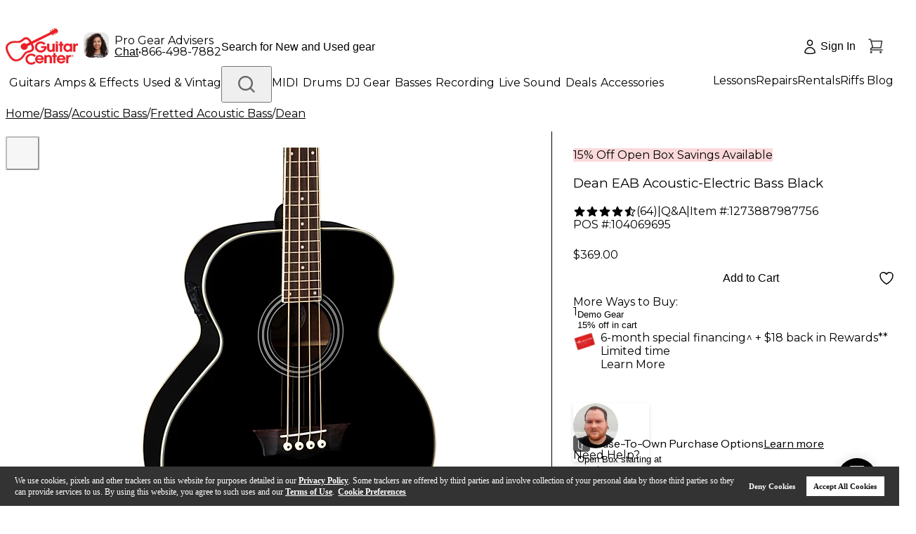

--- FILE ---
content_type: text/html; charset=utf-8
request_url: https://www.guitarcenter.com/Dean/EAB-Acoustic-Electric-Bass.gc
body_size: 110582
content:
<!DOCTYPE html><html lang="en"><head title="Guitar Center"><meta charSet="utf-8"/><meta name="viewport" content="width=device-width, initial-scale=1, maximum-scale=1, user-scalable=no" class="jsx-715891340"/><title>Dean EAB Acoustic-Electric Bass Black | Guitar Center</title><meta name="description" content="Shop for the Dean EAB Acoustic-Electric Bass in Black and receive free shipping and guaranteed lowest price. "/><meta property="eb:id" content="site51273887987756"/><meta property="og:description" content="Shop for the Dean EAB Acoustic-Electric Bass in Black and receive free shipping and guaranteed lowest price. "/><meta property="og:title" content="Dean EAB Acoustic-Electric Bass Black | Guitar Center"/><meta name="pageTemplate" content="/pdp/productDetail.jsp?site51273887987756"/><meta property="og:url" content="https://www.guitarcenter.com"/><meta property="og:image" content="https://media.guitarcenter.com/is/image/MMGS7/519943000001000-00-86x86.jpg"/><link rel="canonical" href="https://www.guitarcenter.com/Dean/EAB-Acoustic-Electric-Bass-Black-1273887987756.gc"/><meta property="eb:currency" content="USD"/><meta property="og:type" content="product"/><meta property="og:site_name" content="Guitar Center"/><meta property="fb:admins" content="6722569083"/><link rel="preload" href="/assets/images/new-header/icon-phone.svg" as="image" fetchpriority="high"/><link rel="preload" href="/static/gc/selects/2025/a-home/PRIMARY_Red-Cropped%20(1).jpeg" as="image" fetchpriority="high"/><link rel="preload" href="/assets/images/new-header/gear-advisor.png" as="image" fetchpriority="high"/><link rel="preload" href="/assets/images/new-header/icon-account-loggedOut.svg" as="image" fetchpriority="high"/><link rel="preload" href="/assets/images/new-header/icon-cart-empty.svg" as="image" fetchpriority="high"/><link rel="preload" href="https://media.guitarcenter.com/is/image/MMGS7/519943000001000-00-600x600.jpg" as="image" fetchpriority="high"/><meta name="next-head-count" content="21"/><meta charSet="UTF-8"/><meta http-equiv="Content-Security-Policy" content="upgrade-insecure-requests"/><link rel="dns-prefetch" href="https://static.guitarcenter.com/"/><link rel="preconnect" href="https://assets.adobedtm.com/" crossorigin="anonymous"/><link rel="preconnect" href="https://wsv3cdn.audioeye.com/" crossorigin="anonymous"/><link rel="dns-prefetch" href="https://alb.reddit.com/"/><link rel="dns-prefetch" href="https://bat.bing.com/"/><link rel="dns-prefetch" href="https://cdn.clarip.com/"/><link rel="dns-prefetch" href="https://connect.facebook.net/"/><link rel="preconnect" href="https://media.guitarcenter.com/"/><link rel="dns-prefetch" href="https://platform.twitter.com/"/><link rel="dns-prefetch" href="https://s.ytimg.com/"/><link rel="dns-prefetch" href="https://smetrics.gcimetrics.com/"/><link rel="dns-prefetch" href="https://sslwidget.criteo.com/"/><link rel="dns-prefetch" href="https://static.criteo.net/"/><link rel="dns-prefetch" href="https://static.guitarcenter.com/"/><link rel="dns-prefetch" href="https://t.channeladvisor.com/"/><link rel="dns-prefetch" href="https://web-sdk.urbanairship.com/"/><link rel="dns-prefetch" href="https://ws.audioeye.com"/><link rel="dns-prefetch" href="https://www.facebook.com/"/><link rel="dns-prefetch" href="https://www.google-analytics.com/"/><link rel="dns-prefetch" href="https://www.googleadservices.com/"/><link rel="dns-prefetch" href="https://www.googletagmanager.com/"/><link rel="dns-prefetch" href="https://www.redditstatic.com/"/><link rel="dns-prefetch" href="https://www.youtube.com/"/><script type="text/javascript" src="https://www.guitarcenter.com/public/d57c829719cafd6944ce661863b4c9c18c36c4a0134e" async ></script><script type="text/javascript" src="https://www.guitarcenter.com/public/d57c829719cafd6944ce661863b4c9c18c36c4a0134e" async ></script><script src="/assets/__ENV.js?version=deploy-gc-release-7.7.38.1-2026-01-12.a"></script><script type="text/javascript">var monetateT = new Date().getTime();</script><script id="monetate-entry" type="text/javascript" src="https://se.monetate.net/js/2/a-d9ea219b/p/guitarcenter.com/entry.js" async=""></script><link href="https://static.guitarcenter.com/img/brand/mobile-gc/favicon.ico?vId=7.2.33&amp;cb=18" rel="shortcut icon"/><link href="https://static.guitarcenter.com/img/brand/mobile-gc/GC_MobileIcon_57.png?vId=7.2.33&amp;cb=18" sizes="57x57" rel="apple-touch-icon"/><link href="https://static.guitarcenter.com/img/brand/mobile-gc/GC_MobileIcon_76.png?vId=7.2.33&amp;cb=18" sizes="76x76" rel="apple-touch-icon"/><link href="https://static.guitarcenter.com/img/brand/mobile-gc/GC_MobileIcon_120.png?vId=7.2.33&amp;cb=18" sizes="120x120" rel="apple-touch-icon"/><link href="https://static.guitarcenter.com/img/brand/mobile-gc/GC_MobileIcon_152.png?vId=7.2.33&amp;cb=18" sizes="152x152" rel="apple-touch-icon"/><link href="https://static.guitarcenter.com/img/brand/mobile-gc/GC_MobileIcon_167.png?vId=7.2.33&amp;cb=18" sizes="167x167" rel="apple-touch-icon"/><link href="https://static.guitarcenter.com/img/brand/mobile-gc/GC_MobileIcon_180.png?vId=7.2.33&amp;cb=18" sizes="180x180" rel="apple-touch-icon"/><script src="https://code.jquery.com/jquery-1.10.2.min.js" defer=""></script><script src="https://assets.adobedtm.com/launch-EN3c60ac29c9cd4b9f8bf48ba7d42398cb.min.js" defer=""></script><script src="https://cdn.quantummetric.com/qscripts/quantum-guitarcenter.js" async=""></script><link rel="preload" href="/_next/static/media/904be59b21bd51cb.p.woff2" as="font" type="font/woff2" crossorigin="anonymous" data-next-font=""/><link rel="preload" href="/_next/static/media/26d0ba92e140f0dc.p.woff2" as="font" type="font/woff2" crossorigin="anonymous" data-next-font=""/><link rel="preload" href="/_next/static/css/f0b64bf01bf68878.css" as="style"/><link rel="stylesheet" href="/_next/static/css/f0b64bf01bf68878.css" data-n-g=""/><link rel="preload" href="/_next/static/css/b3ff898abd52ecf8.css" as="style"/><link rel="stylesheet" href="/_next/static/css/b3ff898abd52ecf8.css" data-n-p=""/><noscript data-n-css=""></noscript><script defer="" nomodule="" src="/_next/static/chunks/polyfills-42372ed130431b0a.js"></script><script defer="" src="/_next/static/chunks/353.8459ef7674d9f6a7.js"></script><script src="/_next/static/chunks/webpack-8ff8c67717ca5d50.js" defer=""></script><script src="/_next/static/chunks/framework-978a6051e6d0c57a.js" defer=""></script><script src="/_next/static/chunks/main-0e0b673eedc91172.js" defer=""></script><script src="/_next/static/chunks/pages/_app-b35b98ef190e9822.js" defer=""></script><script src="/_next/static/chunks/1551-401a30cc7da349ec.js" defer=""></script><script src="/_next/static/chunks/8517-6c17744c98feb8d4.js" defer=""></script><script src="/_next/static/chunks/324-4ad6f16905ebc984.js" defer=""></script><script src="/_next/static/chunks/9529-08f9c17d7a1606a1.js" defer=""></script><script src="/_next/static/chunks/5113-08cdc64a16a898cc.js" defer=""></script><script src="/_next/static/chunks/9429-e5a7c5d4147d5c65.js" defer=""></script><script src="/_next/static/chunks/6577-f64e6c512a033b78.js" defer=""></script><script src="/_next/static/chunks/6010-a7e7e36e03af7cdc.js" defer=""></script><script src="/_next/static/chunks/8740-a5041d2a5d91deb1.js" defer=""></script><script src="/_next/static/chunks/5645-3637be6b29ac3833.js" defer=""></script><script src="/_next/static/chunks/199-2fa489bfa8f3ed57.js" defer=""></script><script src="/_next/static/chunks/4593-bc7c7bf9c89ce52b.js" defer=""></script><script src="/_next/static/chunks/9126-5d9da7b3b899f792.js" defer=""></script><script src="/_next/static/chunks/9758-5fbc8e3b7e49699c.js" defer=""></script><script src="/_next/static/chunks/1141-472c82f40bb9aaaa.js" defer=""></script><script src="/_next/static/chunks/6473-cd213433fb7e4cb7.js" defer=""></script><script src="/_next/static/chunks/4213-00a8ca20441e176f.js" defer=""></script><script src="/_next/static/chunks/1265-7ac26a7772d645f2.js" defer=""></script><script src="/_next/static/chunks/1889-6aa3af972030699e.js" defer=""></script><script src="/_next/static/chunks/4407-909441a17330e9d8.js" defer=""></script><script src="/_next/static/chunks/9213-b146806eae75759b.js" defer=""></script><script src="/_next/static/chunks/2932-076af8c6b7d2f671.js" defer=""></script><script src="/_next/static/chunks/8773-37f58acb95c85429.js" defer=""></script><script src="/_next/static/chunks/7449-b860a897c6e6e38e.js" defer=""></script><script src="/_next/static/chunks/2454-3be58cafadbebe1b.js" defer=""></script><script src="/_next/static/chunks/1471-e746dcdd9eb23a13.js" defer=""></script><script src="/_next/static/chunks/7843-a35aeb5570091a1b.js" defer=""></script><script src="/_next/static/chunks/5519-1adf6541f5cbe88d.js" defer=""></script><script src="/_next/static/chunks/pages/pdp/%5Bid%5D-b5eceba2f808f0e3.js" defer=""></script><script src="/_next/static/deploy-gc-release-7.7.38.1-2026-01-12.a/_buildManifest.js" defer=""></script><script src="/_next/static/deploy-gc-release-7.7.38.1-2026-01-12.a/_ssgManifest.js" defer=""></script><style id="__jsx-715891340">:root{--font-instrument-sans:'__Instrument_Sans_6f9174', helvetica, sans-serif;--font-montserrat:'__Montserrat_62169b', Instrument Sans, helvetica, sans-serif}</style><style id="__jsx-1435052688">.gc-pure-btn.jsx-1435052688:not(.pointer-events-none):hover{
              background-color: var(--color-std-gray-100) !important;
              color: var(--color-std-white) !important;
              border-color: var(--color-std-gray-100) !important;
            </style><style id="__jsx-f52351b83a87079a">@media(max-width:975.9px){.ShopLogin{width:64px!important;.ShopLoginText{display:none}.ShopLoginIcon{top:14.4px}}}</style><style id="__jsx-2166948481">.gc-pure-btn.jsx-2166948481:not(.pointer-events-none):hover{
              background-color: var(--color-std-gray-100) !important;
              color: var(--color-std-gray-600) !important;
              border-color: var(--color-std-gray-100) !important;
            </style><style id="__jsx-8cab5a6ef61542e">.miniCartCount.jsx-8cab5a6ef61542e{font-family:var(--font-instrument-sans),Helvetica,sans-serif}@-moz-document url-prefix(){.miniCartCount.jsx-8cab5a6ef61542e{margin-left:-1px}}</style><style id="__jsx-5f65b4c8f39a4ed7">.outer-container.jsx-5f65b4c8f39a4ed7{}.outer-container.jsx-5f65b4c8f39a4ed7 .jsx-5f65b4c8f39a4ed7::-webkit-scrollbar{width:6px;height:6px}.outer-container.jsx-5f65b4c8f39a4ed7 .jsx-5f65b4c8f39a4ed7::-webkit-scrollbar-track{background:rgba(0,0,0,.06);-webkit-border-radius:3px;-moz-border-radius:3px;border-radius:3px;-webkit-box-shadow:inset 0 0 5px rgba(0,0,0,.08)}.outer-container.jsx-5f65b4c8f39a4ed7 .jsx-5f65b4c8f39a4ed7::-webkit-scrollbar-thumb{background:rgba(0,0,0,.12);-webkit-border-radius:3px;-moz-border-radius:3px;border-radius:3px;-webkit-box-shadow:inset 0 0 10px rgba(0,0,0,.2)}.outer-container.jsx-5f65b4c8f39a4ed7{scrollbar-width:thin;scrollbar-color:var(--color-std-gray-500)var(--color-std-gray-100)}}
      </style><style id="__jsx-33acea70119e5d82">.transform-rotate-90{-webkit-transform:rotate(-90deg);-moz-transform:rotate(-90deg);-ms-transform:rotate(-90deg);-o-transform:rotate(-90deg);transform:rotate(-90deg)}.wrappedSubCategories{}.wrappedSubCategories .pb-3{padding-bottom:.75rem!important}.wrappedSubCategories .mb-4{margin-bottom:1rem!important}.sub-category-content{ul {
            list-style: none;
          }
          & li > a:hover {
            text-decoration: underline;
          }
        }.sub-category-content .py-4{padding-top:1rem!important;padding-bottom:1rem!important}@media(max-width:975.9px){.sub-category-content .pl-4{padding-left:1rem!important}.sub-category-content .py-3{padding-top:.75rem!important;padding-bottom:.75rem!important}}.sub-category-content .px-3{padding-left:.75rem!important;padding-right:.75rem!important}.sub-category-content .px-4{padding-left:1rem!important;padding-right:1rem!important}.no-item-name-special-menu .special li:last-child{border:none!important}</style><style id="__jsx-280d2c0700df27a6">.new-header-bottom{}.new-header-bottom>.px-4{}@media(max-width:975.9px){.new-header-bottom>.px-4{padding-left:1rem!important;padding-right:1rem!important}}</style><style id="__jsx-ecc6331eb92b8fd3">.gc-top-headroll-container a{font-weight:700}.header-layout{}@media(max-width:975.9px){.header-layout .pt-3{padding-top:.75rem!important}}.new-header-top{min-height:44px;legacy:min-height: 52px}.new-header-top>div{min-height:inherit}.new-header-top .flex.shrink-0{-webkit-flex-shrink:0;-ms-flex-negative:0;flex-shrink:0;-webkit-box-flex:0;-webkit-flex-grow:0;-moz-box-flex:0;-ms-flex-positive:0;flex-grow:0}body.overlay-and-overflow-hidden{position:relative}body.overlay-and-overflow-hidden:before{display:block;content:"";position:absolute;left:0;right:0;top:-16px;bottom:0;background-color:#000;z-index:51;opacity:.6}body.overlay-and-overflow-hidden .QSIFeedbackButton{z-index:50!important}@media(max-width:975px){body.overlay-and-overflow-hidden{overflow:hidden;height:100%}body.overlay-and-overflow-hidden:before{background-color:var(--color-std-white);opacity:1}}.ant-message-error .cs-tel,.ant-message-error .couponChat{font-weight:500}.ant-spin-nested-loading>div>.ant-spin{max-height:100%}.new-header-top a,.new-header-bottom a{font-family:var(--font-montserrat),var(--font-instrument-sans),Helvetica,sans-serif!important}</style><style id="__jsx-a6bc1741053d51ee">.pdp-navigation-wrapper.jsx-7101e1d60ed666c2{}.pdp-navigation-wrapper.jsx-7101e1d60ed666c2.jsx-7101e1d60ed666c2>div.jsx-7101e1d60ed666c2{scrollbar-width:none}.pdp-navigation-wrapper.jsx-7101e1d60ed666c2.jsx-7101e1d60ed666c2>div.jsx-7101e1d60ed666c2::-webkit-scrollbar{display:none}.pdp-navigation-wrapper.jsx-7101e1d60ed666c2.jsx-7101e1d60ed666c2 a.jsx-7101e1d60ed666c2:last-child{margin-right:0}.pdp-navigation-wrapper.jsx-7101e1d60ed666c2 .text-underline.jsx-7101e1d60ed666c2{border-bottom:2px solid var(--color-std-gray-600);text-decoration:none}@media(max-width:767px){.pdp-navigation-wrapper.jsx-7101e1d60ed666c2 .text-underline.jsx-7101e1d60ed666c2{padding-bottom:1.5px}}.pdp-navigation-wrapper.jsx-7101e1d60ed666c2 .navigation.jsx-7101e1d60ed666c2{height:49px}@media(max-width:767px){.pdp-navigation-wrapper.jsx-7101e1d60ed666c2 .navigation.jsx-7101e1d60ed666c2{height:25px;font-size:14px}}#pdp-navigation-sticky.jsx-7101e1d60ed666c2{}#pdp-navigation-sticky.jsx-7101e1d60ed666c2 .navigation.jsx-7101e1d60ed666c2{height:inherit;padding-top:4px}@media(max-width:767px){#pdp-navigation-sticky.jsx-7101e1d60ed666c2 .navigation.jsx-7101e1d60ed666c2{padding-top:0;height:36px}}#pdp-navigation-sticky.jsx-7101e1d60ed666c2 .navigation.jsx-7101e1d60ed666c2 .text-underline.jsx-7101e1d60ed666c2{padding-bottom:0}@media(max-width:767px){#pdp-navigation-sticky.jsx-7101e1d60ed666c2 .navigation.jsx-7101e1d60ed666c2 .text-underline.jsx-7101e1d60ed666c2{padding-bottom:.5px}}#pdp-navigation-sticky.jsx-7101e1d60ed666c2 a.jsx-7101e1d60ed666c2{font-size:16px}@media(max-width:767px){#pdp-navigation-sticky.jsx-7101e1d60ed666c2 a.jsx-7101e1d60ed666c2{font-size:14px}}</style><style id="__jsx-db93d5bd5ed71306">.scrollbar-none{scrollbar-width:none;-ms-overflow-style:none}.scrollbar-none::-webkit-scrollbar{display:none}</style><style id="__jsx-2557ba04f5cc0b8f">#app .pdp-header-add-to-cart{}#app .pdp-header-add-to-cart .product-info{}#app .pdp-header-add-to-cart .product-info .simple-price{}#app .pdp-header-add-to-cart .product-info .simple-price .sale-price{font-size:16px;line-height:28px}#app .pdp-header-add-to-cart .product-info .simple-price .was-price{font-size:16px}#app .pdp-header-add-to-cart .product-info .simple-price .save-total{font-weight:400;font-size:16px}#app .pdp-header-add-to-cart .price-condition{margin-bottom:4px}</style><style id="__jsx-f2cbf98020736a2a">.breadcrumb-list{-webkit-overflow-scrolling:touch;scrollbar-width:none;-ms-overflow-style:none;-ms-touch-action:-ms-pan-x;-ms-touch-action:pan-x;touch-action:pan-x;overscroll-behavior-x:contain;scroll-behavior:smooth}.breadcrumb-list::-webkit-scrollbar{display:none}@media(max-width:1023px){.breadcrumb-list{-webkit-transform:translatez(0);-moz-transform:translatez(0);-ms-transform:translatez(0);-o-transform:translatez(0);transform:translatez(0);will-change:scroll-position}}</style><style id="__jsx-a6792e0cbd8c34a7">.swiper-button-next.jsx-c039ddc2e41931eb,.swiper-button-prev.jsx-c039ddc2e41931eb{}.swiper-button-next.jsx-c039ddc2e41931eb.jsx-c039ddc2e41931eb:after,.swiper-button-prev.jsx-c039ddc2e41931eb.jsx-c039ddc2e41931eb:after{display:none}.swiper-button-disabled.jsx-c039ddc2e41931eb{pointer-events:visiblePainted;cursor:pointer}.active-primary-image.jsx-c039ddc2e41931eb:focus-visible{outline-offset:-3px}</style><style id="__jsx-8e4d30170f07c647">.product-gallery-img{padding:16px!important}</style><style id="__jsx-a38fd7fd06008594">.isNewMobilePDPLayout{}@media(max-width:1023.98px){.isNewMobilePDPLayout #pdp-gallery{margin-bottom:12px}.isNewMobilePDPLayout #pdp-gallery .embla-gallery{margin:0}.isNewMobilePDPLayout #pdp-gallery.pdp-swiper .embla-gallery{padding-bottom:50px}.isNewMobilePDPLayout #pdp-gallery .product-gallery-img{padding:0!important}.isNewMobilePDPLayout #pdp-gallery .embla__button.prev__button,.isNewMobilePDPLayout #pdp-gallery .embla__button.next__button{display:none}.isNewMobilePDPLayout #pdp-gallery .nav-dot-item-circle{cursor:pointer;background:var(--color-std-gray-300);opacity:1;width:10px;height:10px;-webkit-border-radius:50%;-moz-border-radius:50%;border-radius:50%;margin:0}.isNewMobilePDPLayout #pdp-gallery .nav-dot-item-circle-active{background:var(--color-std-gray-600)}}@media(max-width:374px){.isNewMobilePDPLayout .zoom-icon-button{left:0}.isNewMobilePDPLayout .video-icon-button{right:0}}</style><style id="__jsx-5e479951d00b1c7e">.isNewMobilePDPLayout .pdp-title *{}@media(max-width:768px){.isNewMobilePDPLayout .pdp-title *{font-size:16px;line-height:20px}}</style><style id="__jsx-960ced7d6509c91a">.isNewMobilePDPLayout .rating-count{}@media(max-width:440px){.isNewMobilePDPLayout .rating-count{font-weight:400;line-height:12px}}</style><style id="__jsx-333523a22ef8a3ee">.isNewMobilePDPLayout{}@media(max-width:440px){.isNewMobilePDPLayout .item-pos{font-size:10px;line-height:10px;letter-spacing:-.2px}.isNewMobilePDPLayout .item-pos .item{width:124px;margin-right:0}.isNewMobilePDPLayout .item-pos *{line-height:10px}.isNewMobilePDPLayout .item-pos .mb-2:not(:last-child){margin-bottom:0}.isNewMobilePDPLayout .item-pos .isIdTooLong{display:block}}</style><style id="__jsx-4ab6092ed4fee472">.ant-statistic-content-value.jsx-2c7f485c56992315{color:var(--color-std-red-200);font-size:14px}</style><style id="__jsx-62095e2555c6633b">@media(max-width:768px){.isNewMobilePDPLayout .price-container .sale-price{font-size:16px;font-weight:700;line-height:20px}.isNewMobilePDPLayout .price-container .sale-price.has-save-price{color:var(--color-std-red-200)}.isNewMobilePDPLayout .price-container .was-price{font-size:14px;font-weight:400;line-height:20px}.isNewMobilePDPLayout .price-container .save-price{font-size:12px;font-weight:400;line-height:12px}.isNewMobilePDPLayout .price-container .save-total{font-size:12px;font-weight:600;line-height:12px}}</style><style id="__jsx-dd4604a23ae6909">.used-location-phone{}@media(min-width:977px)and (max-width:1200px){.used-location-phone{letter-spacing:-1.2px}.used-location-phone .mr-2{margin-right:6px}}.isNewMobilePDPLayout .pdp-help-container{}@media(max-width:768px){.isNewMobilePDPLayout .pdp-help-container{padding-bottom:4px}.isNewMobilePDPLayout .pdp-help-container .pdp-help{padding:12px}.isNewMobilePDPLayout .pdp-help-container button img{display:none}.isNewMobilePDPLayout .pdp-help-container button a{font-weight:600;line-height:16px}}</style><style id="__jsx-9a0b36528f0a145b">.ant-select-focused.ant-select-open .ant-select-arrow:after{-webkit-transform:rotate(180deg);-moz-transform:rotate(180deg);-ms-transform:rotate(180deg);-o-transform:rotate(180deg);transform:rotate(180deg);top:2px}.ant-select-disabled .ant-select-selection-placeholder{color:var(--color-std-gray-400)}.ant-select.ant-select-status-error .ant-select-selector{border-color:var(--color-std-red-orange-200)!important;background-color:var(--color-std-red-orange-50)!important}.ant-select .ant-select-selector .ant-select-selection-placeholder{font-weight:400}.ant-select-selector{border-color:var(--color-std-gray-400)!important}.ant-select-selector:hover{border-color:var(--color-std-gray-600)!important}</style><style id="__jsx-770bb94fd8ca1356">.tailwind .ant-select.qty-select.ant-select-single{}.tailwind .ant-select.qty-select.ant-select-single .ant-select-selector{height:48px;width:70px;max-width:70px}.tailwind .ant-select.qty-select.ant-select-single .ant-select-selector .ant-select-selection-item{line-height:48px}.tailwind .ant-select.qty-select.ant-select-single .ant-select-selector .ant-select-selection-search-input{height:48px;text-align:center}.tailwind .ant-select.qty-select.ant-select-single.bottomFixed.ant-select-single{height:48px}@media(max-width:768px){.tailwind .ant-select.qty-select.ant-select-single.bottomFixed.ant-select-single{height:36px}}.tailwind .ant-select.qty-select.ant-select-single.bottomFixed .ant-select-selector{height:48px}@media(max-width:768px){.tailwind .ant-select.qty-select.ant-select-single.bottomFixed .ant-select-selector{height:36px}.tailwind .ant-select.qty-select.ant-select-single.bottomFixed .ant-select-selector .ant-select-selection-item{line-height:36px}.tailwind .ant-select.qty-select.ant-select-single.bottomFixed .ant-select-selector .ant-select-selection-search-input{height:36px}}</style><style id="__jsx-bc5fb12cb225bcaf">.gc-pure-btn-type-primary:not(.pointer-events-none):hover{background-color:var(--color-std-red-300)!important;color:var(--color-std-white)!important;border-color:var(--color-std-red-300)!important}.gc-pure-btn-type-secondary:not(.pointer-events-none):hover{background-color:transparent!important;color:var(--color-std-red-300)!important;border-color:var(--color-std-red-300)!important}.gc-pure-btn-type-tertiary:not(.pointer-events-none):hover{background-color:var(--color-std-gray-300)!important;color:var(--color-std-gray-600)!important;border-color:var(--color-std-gray-300)!important}.gc-pure-btn-type-icon:not(.pointer-events-none):hover{background-color:var(--color-std-gray-100)!important;color:var(--color-std-gray-600)!important;border-color:var(--color-std-gray-100)!important}</style><style id="__jsx-1979a35f2f3d8e4e">@media(max-width:768px){.isNewMobilePDPLayout .pb-6.PDPCTA-wrapper{padding-bottom:0}.fix-bottom-mobile{position:fixed;left:0;bottom:-2px;margin:0;padding:16px;z-index:50;background:white;.cta-cls{height:36px!important}.wish-list-heart{width:36px!important;height:36px!important}}}</style><style id="__jsx-3e722beac356c3d4">.PDPCTA-wrapper>p:not(:empty){margin:16px 0 10px}@media(max-width:768px){.isNewMobilePDPLayout .PDPCTA-wrapper.pb-6{padding-bottom:0}}</style><style id="__jsx-81f8e84be7b1054">.financingSection.jsx-c1ebba0543674326 .gift-card-icon-new.jsx-c1ebba0543674326{text-indent:-9999px;-webkit-transform:rotatez(-15deg)scale(.7);-moz-transform:rotatez(-15deg)scale(.7);-ms-transform:rotatez(-15deg)scale(.7);-o-transform:rotatez(-15deg)scale(.7);transform:rotatez(-15deg)scale(.7)}</style><style id="__jsx-3da2dc2de7a15c3e">@media(max-width:768px){.isNewMobilePDPLayout .financingSection{padding-bottom:0}}.payIn4Wrapper{padding:12px 0 12px 12px;min-height:65px}.financingText+.payIn4Wrapper [data-pp-message]:not(:empty){border-top:0}.financingTextContent{}.financingTextContent a{color:var(--color-std-gray-600);font-family:var(--font-montserrat),sans-serif}.financingTextContent .linkArrow.financingLink{color:var(--color-std-red-200);font-family:var(--font-montserrat),sans-serif;cursor:pointer}.progressiveLeasing{font-family:var(--font-instrument-sans),Helvetica,sans-serif;font-weight:400}</style><style id="__jsx-c871fe2b890f5663">.pdpPromoIcons+.client-render{margin-top:30px}.pdpPromoIcons>a:first-child{margin-left:-6px}.pdpPromoIcons.justify-between{}@media(max-width:358px){.pdpPromoIcons.justify-between{-webkit-box-pack:start;-webkit-justify-content:start;-moz-box-pack:start;-ms-flex-pack:start;justify-content:start;-webkit-flex-wrap:wrap;-ms-flex-wrap:wrap;flex-wrap:wrap}.pdpPromoIcons.justify-between a{margin-bottom:16px;margin-left:0;margin-right:8px}}@media(min-width:1024px)and (max-width:1241px){.pdpPromoIcons.justify-between a{margin-left:0;margin-right:8px}}</style><style id="__jsx-b1848b1caa1a93d3">.pdp-props-selector{}.pdp-props-selector .familySkus,.pdp-props-selector #familySkus{padding:0 0 10px 0;word-wrap:normal}.pdp-props-selector .chooseFamilyText{font-size:16px;font-family:var(--font-montserrat),sans-serif}.pdp-props-selector .familySkuOptions,.pdp-props-selector [id="familySkuOptions"]{padding-left:0}.pdp-props-selector .familySkuOptions ul,.pdp-props-selector [id="familySkuOptions"] ul{margin:6px 0 12px}.pdp-props-selector .familySkuOptions ul li,.pdp-props-selector [id="familySkuOptions"] ul li{display:inline-block}.pdp-props-selector .familySkuOptions ul a,.pdp-props-selector .familySkuOptions ul span,.pdp-props-selector [id="familySkuOptions"] ul a,.pdp-props-selector [id="familySkuOptions"] ul span{display:inline-block;min-width:105px;margin:0 10px 10px 0;padding:5px;color:var(--color-std-gray-600)!important;text-align:center;text-decoration:none!important;background:var(--color-std-white);border:1px solid var(--color-std-gray-500);cursor:pointer}.pdp-props-selector .familySkuOptions ul a:hover,.pdp-props-selector .familySkuOptions ul span:hover,.pdp-props-selector [id="familySkuOptions"] ul a:hover,.pdp-props-selector [id="familySkuOptions"] ul span:hover{color:var(--color-std-red-200)!important;border-color:var(--color-std-red-200)}.pdp-props-selector .familySkuOptions ul li.active a,.pdp-props-selector .familySkuOptions ul span,.pdp-props-selector [id="familySkuOptions"] ul li.active a,.pdp-props-selector [id="familySkuOptions"] ul span{text-align:center;background:var(--color-std-gray-300);border:1px solid var(--color-std-gray-300);cursor:default}.pdp-props-selector .familySkuOptions ul li.active a:hover,.pdp-props-selector .familySkuOptions ul span:hover,.pdp-props-selector [id="familySkuOptions"] ul li.active a:hover,.pdp-props-selector [id="familySkuOptions"] ul span:hover{color:var(--color-std-gray-600)!important;border-color:var(--color-std-gray-300)}#familySkus div:last-child ul{margin-bottom:0}</style><style id="__jsx-5865ff81df8e9f38">.protection-item.jsx-5865ff81df8e9f38{}.protection-item.jsx-5865ff81df8e9f38.jsx-5865ff81df8e9f38:not(:first-of-type){border-top:1px solid var(--color-std-gray-300)}.protection-item.jsx-5865ff81df8e9f38.jsx-5865ff81df8e9f38+.protection-item.jsx-5865ff81df8e9f38{padding-top:24px}</style><style id="__jsx-2645984545">.gc-pure-btn.jsx-2645984545:not(.pointer-events-none):hover{
              background-color: transparent !important;
              color: var(--color-std-gray-600) !important;
              border-color: transparent !important;
            </style><style id="__jsx-3898528fcbbe8e9a">.pdp-help{border-top:1px solid var(--color-std-gray-600);-webkit-box-shadow:0px 3px 6px rgba(0,0,0,.12);-moz-box-shadow:0px 3px 6px rgba(0,0,0,.12);box-shadow:0px 3px 6px rgba(0,0,0,.12)}.pdp-help .help-main-content{}@media(max-width:767px){.pdp-help .help-main-content{display:block!important}}.pdp-help+.client-render{margin-top:36px}.interstitialHelpButton .helpButton,.embeddedServiceSidebar .helpButton{display:none}</style><style id="__jsx-698413944">.isNewMobilePDPLayout{position:relative;display:grid;gap:0}.isNewMobilePDPLayout:after{position:absolute;display:inline-block;content:" ";width:1px;border-right:1px solid transparent;height:100%}.isNewMobilePDPLayout>:not(.mobileCenterLeft){height:-webkit-fit-content;height:-moz-fit-content;height:fit-content}.isNewMobilePDPLayout .mobileCenterLeft{border:none}@media(max-width:1023.98px){.isNewMobilePDPLayout{grid-template-columns:-webkit-calc(60% + 32px)-webkit-calc(40% - 32px);grid-template-columns:-moz-calc(60% + 32px)-moz-calc(40% - 32px);grid-template-columns:calc(60% + 32px)calc(40% - 32px)}.isNewMobilePDPLayout .mobileTopFullWidth{-webkit-box-ordinal-group:2;-webkit-order:1;-moz-box-ordinal-group:2;-ms-flex-order:1;order:1;width:100%;grid-column-start:1;grid-column-end:3}.isNewMobilePDPLayout .mobileCenterLeft{-webkit-box-ordinal-group:4;-webkit-order:3;-moz-box-ordinal-group:4;-ms-flex-order:3;order:3;padding:0 12px 0 0;grid-row-start:3;grid-row-end:7}.isNewMobilePDPLayout .mobileCenterRight{-webkit-box-ordinal-group:4;-webkit-order:3;-moz-box-ordinal-group:4;-ms-flex-order:3;order:3}.isNewMobilePDPLayout .mobileCenterRight .qa-block,.isNewMobilePDPLayout .mobileCenterRight .rating-divider{display:none}.isNewMobilePDPLayout>:not(.mobileCenterLeft):not(.mobileCenterRight):not(.mobileTopFullWidth){-webkit-box-ordinal-group:5;-webkit-order:4;-moz-box-ordinal-group:5;-ms-flex-order:4;order:4;width:100%;grid-column-start:1;grid-column-end:3}}@media(max-width:768px){.isNewMobilePDPLayout .pt-3.pb-6.pdpFreeGift{padding-top:0;padding-bottom:0;&>div{margin-bottom:0}}.pdp-condition-list .rc-tooltip-placement-bottom .rc-tooltip-arrow{margin-left:-1px}}@media(max-width:440px){.isNewMobilePDPLayout{grid-template-columns:-webkit-calc(100% - 120px)120px;grid-template-columns:-moz-calc(100% - 120px)120px;grid-template-columns:calc(100% - 120px)120px}}@media(min-width:1023.99px){.isNewMobilePDPLayout{position:relative;border-top:1px solid var(--color-std-gray-300);grid-template-columns:-webkit-calc(60% + 32px)-webkit-calc(40% - 32px);grid-template-columns:-moz-calc(60% + 32px)-moz-calc(40% - 32px);grid-template-columns:calc(60% + 32px)calc(40% - 32px)}.isNewMobilePDPLayout>*{padding-right:32px!important}.isNewMobilePDPLayout>:nth-child(2){padding-top:24px}.isNewMobilePDPLayout:after{border-color:var(--color-std-gray-300);left:60%}.isNewMobilePDPLayout .mobileCenterLeft{width:100%;grid-row-start:1;grid-row-end:25}.isNewMobilePDPLayout .pdp-overall-rating+.pdp-condition,.isNewMobilePDPLayout .pdp-overall-rating+.pdp-price-wrap{padding-top:24px}}@media(min-width:1279.99px){.isNewMobilePDPLayout{grid-template-columns:-webkit-calc(100% - 456px)456px;grid-template-columns:-moz-calc(100% - 456px)456px;grid-template-columns:calc(100% - 456px)456px}.isNewMobilePDPLayout:after{left:-webkit-calc(100% - 488px);left:-moz-calc(100% - 488px);left:calc(100% - 488px)}}</style><style id="__jsx-515c47facf1c0428">.panel-wrapper.jsx-56a0752a96293f1c{min-height:50px;max-height:50px;-webkit-transition:max-height.25s;-moz-transition:max-height.25s;-o-transition:max-height.25s;transition:max-height.25s}@media(min-width:1024px){.panel-wrapper.jsx-56a0752a96293f1c{min-height:85px;max-height:85px}}.sectionTitle.jsx-56a0752a96293f1c{border-top:1px solid var(--color-std-gray-200)}.panel-wrapper.active.jsx-56a0752a96293f1c{max-height:-webkit-fit-content;max-height:-moz-fit-content;max-height:fit-content}</style><style id="__jsx-9500f2d6c9bc57fa">.panel-content{}.panel-content ul{margin-left:20px;list-style:disc outside none}.panel-content li{margin-bottom:12px}.panel-content strong{margin-bottom:16px;font-family:var(--font-montserrat),sans-serif;font-size:14px}.collapse-content-wrapper{border-bottom:1px solid var(--color-std-gray-300)!important}#productQuestions .collapse-content-wrapper{border-bottom:none!important}</style><style id="__jsx-f2d12ed12b57921f">.description-content .enhancedPDPContent{}.description-content .enhancedPDPContent .contentRow{position:relative;display:inline-block;-webkit-box-orient:horizontal;-webkit-box-direction:normal;-webkit-flex-direction:row;-moz-box-orient:horizontal;-moz-box-direction:normal;-ms-flex-direction:row;flex-direction:row;clear:both;margin-bottom:20px;border:1px solid var(--color-std-white)}.description-content .enhancedPDPContent .rowText .sectionTitle{width:200px;font-size:22px;font-family:var(--font-montserrat),var(--font-instrument-sans),Helvetica,sans-serif;line-height:20px;vertical-align:top}.description-content .enhancedPDPContent .rowText h2{margin-bottom:12px;font-weight:bold;font-size:20px;font-family:var(--font-montserrat),var(--font-instrument-sans),Helvetica,sans-serif}.description-content .enhancedPDPContent .imageAlignRight{-webkit-box-orient:horizontal;-webkit-box-direction:reverse;-webkit-flex-direction:row-reverse;-moz-box-orient:horizontal;-moz-box-direction:reverse;-ms-flex-direction:row-reverse;flex-direction:row-reverse}.description-content .enhancedPDPContent img{width:50%;max-width:100%;margin-bottom:10px;vertical-align:middle}.description-content .enhancedPDPContent .imageAlignLeft img{float:left;margin-right:2%}.description-content .enhancedPDPContent .imageAlignRight img{float:right;margin-left:2%}.description-content.panel-content{}.description-content.panel-content h3,.description-content.panel-content h2{font-family:var(--font-montserrat);font-size:24px;font-weight:700;line-height:30px;margin:16px 0}.description-content.panel-content p{font-size:16px}@media screen and (max-width:768px){.description-content.panel-content h3,.description-content.panel-content h2{font-family:var(--font-montserrat);font-size:20px;line-height:26px}}.specs-content.panel-content{}.specs-content.panel-content strong{display:inline-block;font-size:16px;font-weight:bold;line-height:24px;margin-bottom:8px}.specs-content.panel-content ul{border:1px solid var(--color-std-gray-200);margin-bottom:24px;margin-left:0!important}@media(max-width:768px){.specs-content.panel-content ul{margin-bottom:32px}}.specs-content.panel-content ul li{list-style:none;min-height:40px;line-height:40px;padding-left:24px;padding-right:16px;margin-bottom:0}.specs-content.panel-content ul li:nth-child(odd){background-color:var(--color-std-gray-200)}</style><style id="__jsx-82ca3d5ccb02874c">.ant-tooltip-arrow{display:none!important}.ant-tooltip-inner{padding:4px 4px 4px 8px!important;-webkit-border-radius:2px!important;-moz-border-radius:2px!important;border-radius:2px!important}</style><style id="__jsx-e32bb3544f53f304">.ant-input-status-error{border-color:var(--color-std-red-orange-200)!important}</style><style id="__jsx-1622974829a89fd7">.ant-form-item.ant-form-item-has-feedback{}.ant-form-item.ant-form-item-has-feedback span.ant-select-arrow,.ant-form-item.ant-form-item-has-feedback span.ant-input-suffix .ant-form-item-feedback-icon-error{display:none}.ant-form-item-has-error .ant-form-item-control-input .input-wrapper{border-color:var(--color-std-red-300)}.ant-form-item-has-warning .ant-form-item-control-input .input-wrapper{border-color:var(--color-std-orange-300)}.ant-form-item-label{font-weight:500}</style><style id="__jsx-7d7babe07d694694">.tailwind{}.tailwind .ant-pagination-prev>*,.tailwind .ant-pagination-next>*{}@media(max-width:568px){.tailwind .ant-pagination-prev>*,.tailwind .ant-pagination-next>*{height:28px!important;padding:0 4px!important}}@media(max-width:412px){.tailwind .ant-pagination-prev>*,.tailwind .ant-pagination-next>*{height:24px!important}}.tailwind .ant-pagination li,.tailwind .ant-pagination-item-link{height:32px!important;line-height:28px!important}@media(max-width:568px){.tailwind .ant-pagination li,.tailwind .ant-pagination-item-link{height:28px!important;line-height:24px!important}}@media(max-width:412px){.tailwind .ant-pagination li,.tailwind .ant-pagination-item-link{height:24px!important;line-height:20px!important}}.tailwind .ant-pagination-prev,.tailwind .ant-pagination-next{}.tailwind .ant-pagination-prev a,.tailwind .ant-pagination-prev span,.tailwind .ant-pagination-next a,.tailwind .ant-pagination-next span{display:-webkit-box;display:-webkit-flex;display:-moz-box;display:-ms-flexbox;display:flex;-webkit-box-align:center;-webkit-align-items:center;-moz-box-align:center;-ms-flex-align:center;align-items:center;color:var(--color-std-gray-600);-webkit-border-radius:4px;-moz-border-radius:4px;border-radius:4px}.tailwind .ant-pagination-prev span[disabled],.tailwind .ant-pagination-prev span[disabled] span,.tailwind .ant-pagination-next span[disabled],.tailwind .ant-pagination-next span[disabled] span{color:var(--color-std-gray-400);pointer-events:none}.tailwind .ant-pagination .ant-pagination-item{}.tailwind .ant-pagination .ant-pagination-item.ant-pagination-item-active a{background:white;color:var(--color-std-gray-600);border-color:var(--color-std-gray-600)}.tailwind .ant-pagination .ant-pagination-item a{min-width:32px;height:32px;display:inline-block;padding:0 2px;font-weight:600;line-height:28px;text-align:center;-webkit-border-radius:4px;-moz-border-radius:4px;border-radius:4px;border:2px solid white}@media(max-width:568px){.tailwind .ant-pagination .ant-pagination-item a{min-width:28px;height:28px;line-height:24px}}@media(max-width:412px){.tailwind .ant-pagination .ant-pagination-item a{min-width:24px;height:24px;line-height:20px}}.tailwind .ant-pagination .ant-pagination-item:not(.ant-pagination-item-active) a{color:var(--color-std-gray-600)}.tailwind .ant-pagination .ant-pagination-item:not(.ant-pagination-item-active):hover a,.tailwind .ant-pagination .ant-pagination-item:not(.ant-pagination-item-active) a:hover{border-color:var(--color-std-gray-300)}.tailwind .ant-pagination .ant-pagination-item.ant-pagination-item-disabled a{color:var(--color-std-gray-400)}.tailwind .ant-pagination .ant-pagination-item.ant-pagination-item-disabled:hover a,.tailwind .ant-pagination .ant-pagination-item.ant-pagination-item-disabled a:hover{border-color:transparent;pointer-events:none}.tailwind .ant-pagination-item-container .anticon{}@media(max-width:768px){.tailwind .ant-pagination-item-container .anticon{vertical-align:.05em}}</style><style id="__jsx-95c928bfac195fb3">.gc-checkbox{}.gc-checkbox .ant-checkbox .ant-checkbox-inner{border-width:2px}.gc-checkbox .ant-checkbox .ant-checkbox-inner:after{top:47%;width:8px;height:13.2}</style><style id="__jsx-3bbcef601b528c61">form.footer-sign-up .ant-form-item-label{display:none}form.footer-sign-up input:not(.ant-input-status-error):hover{border-color:var(--color-std-gray-600)}form.footer-sign-up .ant-input-status-error:not(.ant-input-disabled){background-color:var(--color-std-red-orange-50)}form.footer-sign-up .ant-form-item-explain-error{margin-top:8px}form.footer-sign-up .ant-checkbox{background-color:var(--color-std-white)}</style><style id="__jsx-5f8abfd6ac2e469d">.sr-only.jsx-5f8abfd6ac2e469d{position:absolute;width:1px;height:1px;padding:0;margin:-1px;overflow:hidden;clip:rect(0,0,0,0);white-space:nowrap;border-width:0}</style><style id="__jsx-23af4ff2a7d0a260">.footer-bbb-links-wrap .bbb-links{display:-webkit-box;display:-webkit-flex;display:-moz-box;display:-ms-flexbox;display:flex;-webkit-box-align:center;-webkit-align-items:center;-moz-box-align:center;-ms-flex-align:center;align-items:center;-webkit-box-pack:row;-webkit-justify-content:row;-moz-box-pack:row;-ms-flex-pack:row;justify-content:row}@media(min-width:768px){.footer-bbb-links-wrap .bbb-links{-webkit-box-pack:justify;-webkit-justify-content:space-between;-moz-box-pack:justify;-ms-flex-pack:justify;justify-content:space-between}}.footer-bbb-links-wrap .bbb-links .bbb-img{display:inline-block;width:48px;height:93px;text-indent:-9999px;background:url(/assets/images/common/sprite-gc-global.png)no-repeat -56px 0}.footer-bbb-links-wrap .bbb-links .bbb-caru-link img{-webkit-align-self:baseline;-ms-flex-item-align:baseline;align-self:baseline;width:107px}</style><style id="__jsx-25b9107a182f071b">.footer-links-wrap.jsx-a89d5768aa1ad87f{max-width:1280px}.footer-links-wrap.jsx-a89d5768aa1ad87f .footer-heading.jsx-a89d5768aa1ad87f{margin-bottom:10px;color:#000;font-family:var(--font-montserrat),var(--font-instrument-sans),Helvetica,sans-serif;font-size:18px;line-height:27px}@media(max-width:767px){.footer-links-wrap.jsx-a89d5768aa1ad87f .footer-heading.jsx-a89d5768aa1ad87f{font-size:14px;white-space:normal}}.footer-links-wrap.jsx-a89d5768aa1ad87f .footer-links-item.jsx-a89d5768aa1ad87f{}.footer-links-wrap.jsx-a89d5768aa1ad87f .footer-links-item.jsx-a89d5768aa1ad87f.jsx-a89d5768aa1ad87f:nth-child(1){margin-right:-webkit-calc((100%*.1107) - 23px);margin-right:-moz-calc((100%*.1107) - 23px);margin-right:calc((100%*.1107) - 23px)}.footer-links-wrap.jsx-a89d5768aa1ad87f .footer-links-item.jsx-a89d5768aa1ad87f.jsx-a89d5768aa1ad87f:nth-child(2){margin-right:-webkit-calc((100%*.1966) - 157px);margin-right:-moz-calc((100%*.1966) - 157px);margin-right:calc((100%*.1966) - 157px)}.footer-links-wrap.jsx-a89d5768aa1ad87f .footer-links-item.jsx-a89d5768aa1ad87f.jsx-a89d5768aa1ad87f:nth-child(3){width:200px}.footer-links-wrap.jsx-a89d5768aa1ad87f.jsx-a89d5768aa1ad87f ul.jsx-a89d5768aa1ad87f li.jsx-a89d5768aa1ad87f{height:22px}.footer-links-wrap.jsx-a89d5768aa1ad87f.jsx-a89d5768aa1ad87f ul.jsx-a89d5768aa1ad87f li.jsx-a89d5768aa1ad87f.jsx-a89d5768aa1ad87f a.jsx-a89d5768aa1ad87f{display:inline-block;margin-bottom:2px;color:#000;font-weight:400;font-size:14px;line-height:22px;white-space:nowrap}@media(max-width:767px){.footer-links-wrap.jsx-a89d5768aa1ad87f.jsx-a89d5768aa1ad87f ul.jsx-a89d5768aa1ad87f li.jsx-a89d5768aa1ad87f.jsx-a89d5768aa1ad87f a.jsx-a89d5768aa1ad87f{font-size:12px;white-space:normal}}.footer-links-wrap.jsx-a89d5768aa1ad87f.jsx-a89d5768aa1ad87f ul.jsx-a89d5768aa1ad87f li.jsx-a89d5768aa1ad87f.jsx-a89d5768aa1ad87f a.jsx-a89d5768aa1ad87f.jsx-a89d5768aa1ad87f:hover{color:var(--color-std-red-200)}.footer-links-wrap.jsx-a89d5768aa1ad87f .how-we-doing.jsx-a89d5768aa1ad87f{margin-right:-webkit-calc((100%*.2664) - 211px);margin-right:-moz-calc((100%*.2664) - 211px);margin-right:calc((100%*.2664) - 211px)}.footer-links-wrap.jsx-a89d5768aa1ad87f .provide-feedback.jsx-a89d5768aa1ad87f{display:-webkit-box;display:-webkit-flex;display:-moz-box;display:-ms-flexbox;display:flex;-webkit-box-align:center;-webkit-align-items:center;-moz-box-align:center;-ms-flex-align:center;align-items:center;-webkit-box-pack:center;-webkit-justify-content:center;-moz-box-pack:center;-ms-flex-pack:center;justify-content:center;-webkit-border-radius:3px;-moz-border-radius:3px;border-radius:3px;height:34px;margin-top:15px;margin-bottom:20px;font-family:var(--font-montserrat),var(--font-instrument-sans),Helvetica,sans-serif;font-size:16px;line-height:24px;font-weight:bold;border:1px solid var(--color-std-gray-600)}@media(max-width:767px){.footer-links-wrap.jsx-a89d5768aa1ad87f .provide-feedback.jsx-a89d5768aa1ad87f{width:145px;font-size:12px;white-space:normal}}</style><style id="__jsx-a548514e836437cd">.legal-footer-wrap,.footer-legal-wrap>div{width:100%;max-width:1280px;font-size:12px}@media(max-width:767px){.legal-footer-wrap,.footer-legal-wrap>div{text-align:center}}.legal-footer-wrap span{font-family:var(--font-montserrat),sans-serif}.legal-footer-wrap a:not(.hidden),.footer-legal-wrap>div a:not(.hidden){display:inline-block;margin-left:23px;color:var(--color-std-white);font-weight:normal;font-size:10px;line-height:18px;font-family:var(--font-montserrat),var(--font-instrument-sans),Helvetica,sans-serif}.legal-footer-wrap a:not(.hidden):hover,.footer-legal-wrap>div a:not(.hidden):hover{color:var(--color-std-white);text-decoration:underline}.legal-footer-wrap{display:-webkit-box;display:-webkit-flex;display:-moz-box;display:-ms-flexbox;display:flex;-webkit-box-pack:start;-webkit-justify-content:flex-start;-moz-box-pack:start;-ms-flex-pack:start;justify-content:flex-start}.legal-footer-wrap a:not(.hidden):hover,.footer-legal-wrap>div a:not(.hidden):hover{color:var(--color-std-white);text-decoration:underline}.legal-footer-wrap a.right,.footer-legal-wrap>div a.right{float:none}</style><style id="__jsx-e8ecd005e8fb3c2a">.mobileConnectLinks{}.mobileConnectLinks .legal{}@media(max-width:975.9px){.mobileConnectLinks .legal{font-size:10px;clear:both;display:table;margin:0 auto 11px;width:100%}.mobileConnectLinks .legal li{display:table-cell;vertical-align:middle;font-family:var(--font-instrument-sans),Helvetica,sans-serif;line-height:15px;padding:0 5px}.mobileConnectLinks .legal .ui-link{line-height:15.6px}}@media(min-width:568px){.mobileConnectLinks .legal{font-size:14px}}@media(min-width:400px){.mobileConnectLinks .legal{font-size:12px}}@media(min-width:768px){.mobileConnectLinks .legal li{width:25%}}.mobileConnectLinks a{color:var(--color-std-white);text-decoration:none}.bbb-link-mobile .footer-bbb-links-wrap{display:block}.bbb-link-mobile .footer-bbb-links-wrap .bbb-link{display:none}.bbb-link-mobile .footer-bbb-links-wrap .bbb-caru-link{margin:0 auto;text-align:center;display:inline-block}.bbb-link-mobile .footer-bbb-links-wrap .bbb-caru-link img{width:140px!important}</style><style id="__jsx-4945bd20453c7e9">.mobile-footer.jsx-60c1b1e26b002864{}@media(max-width:975.9px){.mobile-footer.jsx-60c1b1e26b002864{display:block;font-family:var(--font-instrument-sans),Helvetica,sans-serif;text-align:center}.mobile-footer.jsx-60c1b1e26b002864.jsx-60c1b1e26b002864 a.jsx-60c1b1e26b002864{color:var(--color-std-white);text-decoration:none}.mobile-footer.jsx-60c1b1e26b002864 .contact-phone.jsx-60c1b1e26b002864 a.jsx-60c1b1e26b002864::before{display:none}.mobile-footer.jsx-60c1b1e26b002864 #feedback.jsx-60c1b1e26b002864{font-family:var(--font-montserrat),var(--font-instrument-sans),Helvetica,sans-serif;font-size:12px;font-weight:bold}}.mobile-footer.jsx-60c1b1e26b002864 .contact-phone-list.jsx-60c1b1e26b002864{padding-left:2%;padding-right:2%}.mobile-footer.jsx-60c1b1e26b002864 .contact-phone-wrapper.jsx-60c1b1e26b002864{background:-webkit-linear-gradient(var(--color-std-gray-500),var(--color-std-gray-600));background:-moz-linear-gradient(var(--color-std-gray-500),var(--color-std-gray-600));background:-o-linear-gradient(var(--color-std-gray-500),var(--color-std-gray-600));background:linear-gradient(var(--color-std-gray-500),var(--color-std-gray-600));-webkit-border-radius:4px;-moz-border-radius:4px;border-radius:4px}.mobile-footer.jsx-60c1b1e26b002864 .contact-phone-wrapper.jsx-60c1b1e26b002864.jsx-60c1b1e26b002864 span.jsx-60c1b1e26b002864{padding-bottom:7px;font-weight:bold;font-size:12px;line-height:1.3;vertical-align:top}.mobile-footer.jsx-60c1b1e26b002864 #btnChatNowFooter.jsx-60c1b1e26b002864 a.jsx-60c1b1e26b002864::before{position:relative;top:5px;display:inline-block;width:32px;height:32px;margin:0 10px 0 30px;background-image:url("https://static.guitarcenter.com/img/brand/mobile-gc/sprite_shared-ui_2x.webp?vId=ecmd-2021.8.1-gc-sam.0b");background-repeat:no-repeat;background-position:-215px -75px;-webkit-background-size:250px 172px;-moz-background-size:250px 172px;-o-background-size:250px 172px;background-size:250px 172px}.mobile-footer.jsx-60c1b1e26b002864 .contact-phone.jsx-60c1b1e26b002864{font-size:20px;line-height:20.8px;background:#424242;-webkit-border-radius:3px;-moz-border-radius:3px;border-radius:3px}.mobile-footer.jsx-60c1b1e26b002864 .contact-phone.jsx-60c1b1e26b002864.jsx-60c1b1e26b002864 a.ui-link.jsx-60c1b1e26b002864{display:block;padding:10px;font-weight:bold;font-size:20px;line-height:20px;text-decoration:none}.mobile-footer.jsx-60c1b1e26b002864 .site-links.jsx-60c1b1e26b002864{float:left;width:100%;padding:12px 2%;font-size:11px;line-height:15.6px}.mobile-footer.jsx-60c1b1e26b002864 .site-links.jsx-60c1b1e26b002864.jsx-60c1b1e26b002864 li.jsx-60c1b1e26b002864{display:inline-block;font-family:var(--font-montserrat),var(--font-instrument-sans),Helvetica,sans-serif;float:left;width:27%}.mobile-footer.jsx-60c1b1e26b002864 .site-links.jsx-60c1b1e26b002864.jsx-60c1b1e26b002864 li.gift-card.jsx-60c1b1e26b002864,.mobile-footer.jsx-60c1b1e26b002864 .site-links.jsx-60c1b1e26b002864.jsx-60c1b1e26b002864 li.mobile-app.jsx-60c1b1e26b002864{width:23%}.mobile-footer.jsx-60c1b1e26b002864 .site-links.jsx-60c1b1e26b002864.jsx-60c1b1e26b002864 a.jsx-60c1b1e26b002864{position:relative;display:block;padding-top:38px}.mobile-footer.jsx-60c1b1e26b002864 .site-links.jsx-60c1b1e26b002864.jsx-60c1b1e26b002864 a.jsx-60c1b1e26b002864::before{position:absolute;top:0;left:50%;display:block;background-image:url("https://static.guitarcenter.com/img/brand/mobile-gc/sprite_shared-ui_2x.webp?vId=ecmd-2021.8.1-gc-sam.0b");background-repeat:no-repeat;-webkit-background-size:250px 172px;-moz-background-size:250px 172px;-o-background-size:250px 172px;background-size:250px 172px;content:""}.mobile-footer.jsx-60c1b1e26b002864 .site-links.jsx-60c1b1e26b002864 .gift-card.jsx-60c1b1e26b002864 a.jsx-60c1b1e26b002864::before{width:54px;height:32px;margin-left:-27px;background-position:0 -72px}.mobile-footer.jsx-60c1b1e26b002864 .site-links.jsx-60c1b1e26b002864 .customer-service.jsx-60c1b1e26b002864 a.jsx-60c1b1e26b002864::before{width:31px;height:32px;margin-left:-15px;background-position:-64px -40px}.mobile-footer.jsx-60c1b1e26b002864 .site-links.jsx-60c1b1e26b002864 .financing.jsx-60c1b1e26b002864 a.jsx-60c1b1e26b002864::before{width:54px;height:32px;margin-left:-27px;background-position:-55px -72px}.mobile-footer.jsx-60c1b1e26b002864 .site-links.jsx-60c1b1e26b002864 .mobile-app.jsx-60c1b1e26b002864 a.jsx-60c1b1e26b002864::before{left:35%;width:22px;height:37px;background-image:url("https://static.guitarcenter.com/img/brand/mobile-gc/footerMobileAppIcon.png?vId=ecmd-2021.8.1-gc-sam.0b&cb=7");-webkit-background-size:contain;-moz-background-size:contain;-o-background-size:contain;background-size:contain}.mobile-footer.jsx-60c1b1e26b002864 .social-icons.jsx-60c1b1e26b002864{}.mobile-footer.jsx-60c1b1e26b002864 .social-icons.jsx-60c1b1e26b002864.jsx-60c1b1e26b002864 li.jsx-60c1b1e26b002864{font-size:0}.mobile-footer.jsx-60c1b1e26b002864 .social-icons.jsx-60c1b1e26b002864.jsx-60c1b1e26b002864 a.jsx-60c1b1e26b002864{width:32px;height:32px}.mobile-footer.jsx-60c1b1e26b002864 .social-icons.jsx-60c1b1e26b002864 .sr-only.jsx-60c1b1e26b002864{position:absolute;width:1px;height:1px;padding:0;margin:-1px;overflow:hidden;clip:rect(0,0,0,0);white-space:nowrap;border-width:0}.mobile-footer.jsx-60c1b1e26b002864.jsx-60c1b1e26b002864 a.feedback-link.jsx-60c1b1e26b002864{font-size:10px}.mobile-footer.jsx-60c1b1e26b002864.jsx-60c1b1e26b002864 a.feedback-link.jsx-60c1b1e26b002864::before{position:relative;top:-1px;display:inline-block;width:6px;height:6px;margin-right:2px;background-image:url("https://static.guitarcenter.com/img/brand/mobile-gc/sprite_shared-ui_2x.webp?vId=ecmd-2021.8.1-gc-sam.0b");background-repeat:no-repeat;background-position:-168px 0;-webkit-background-size:250px 172px;-moz-background-size:250px 172px;-o-background-size:250px 172px;background-size:250px 172px;content:""}.mobile-footer.jsx-60c1b1e26b002864 .legal.jsx-60c1b1e26b002864{}.mobile-footer.jsx-60c1b1e26b002864 .legal.jsx-60c1b1e26b002864.jsx-60c1b1e26b002864 li.jsx-60c1b1e26b002864{display:table-cell;padding:0 5px;font-family:var(--font-instrument-sans),Helvetica,sans-serif;line-height:15px;vertical-align:middle}.mobile-footer.jsx-60c1b1e26b002864 .legal.jsx-60c1b1e26b002864 .ui-link.jsx-60c1b1e26b002864{line-height:15.6px}.mobile-footer.jsx-60c1b1e26b002864 .copyright.jsx-60c1b1e26b002864::before{position:relative;top:2px;display:inline-block;width:40px;height:21px;margin-right:5px;background-image:url("https://static.guitarcenter.com/img/brand/mobile-gc/sprite_shared-ui_2x.webp?vId=ecmd-2021.8.1-gc-sam.0b");background-repeat:no-repeat;background-position:0 -40px;-webkit-background-size:250px 172px;-moz-background-size:250px 172px;-o-background-size:250px 172px;background-size:250px 172px;content:""}</style><style id="__jsx-5c515a1a192a4af1">@media(min-width:1500px)and (max-width:1539px){.pdp-layout .breadcrumb-content-wrap{max-width:1540px}.pdp-layout .breadcrumb-list{padding-left:20px}}</style>
<script>(window.BOOMR_mq=window.BOOMR_mq||[]).push(["addVar",{"rua.upush":"false","rua.cpush":"true","rua.upre":"false","rua.cpre":"false","rua.uprl":"false","rua.cprl":"false","rua.cprf":"false","rua.trans":"SJ-c5fe7ce0-7d35-4c51-b585-b530941f97f4","rua.cook":"false","rua.ims":"false","rua.ufprl":"false","rua.cfprl":"false","rua.isuxp":"false","rua.texp":"norulematch","rua.ceh":"false","rua.ueh":"false","rua.ieh.st":"0"}]);</script>
                              <script>!function(a){var e="https://s.go-mpulse.net/boomerang/",t="addEventListener";if("True"=="True")a.BOOMR_config=a.BOOMR_config||{},a.BOOMR_config.PageParams=a.BOOMR_config.PageParams||{},a.BOOMR_config.PageParams.pci=!0,e="https://s2.go-mpulse.net/boomerang/";if(window.BOOMR_API_key="M7GQN-CPWL2-GUJCT-NTTZT-Y7C22",function(){function n(e){a.BOOMR_onload=e&&e.timeStamp||(new Date).getTime()}if(!a.BOOMR||!a.BOOMR.version&&!a.BOOMR.snippetExecuted){a.BOOMR=a.BOOMR||{},a.BOOMR.snippetExecuted=!0;var i,_,o,r=document.createElement("iframe");if(a[t])a[t]("load",n,!1);else if(a.attachEvent)a.attachEvent("onload",n);r.src="javascript:void(0)",r.title="",r.role="presentation",(r.frameElement||r).style.cssText="width:0;height:0;border:0;display:none;",o=document.getElementsByTagName("script")[0],o.parentNode.insertBefore(r,o);try{_=r.contentWindow.document}catch(O){i=document.domain,r.src="javascript:var d=document.open();d.domain='"+i+"';void(0);",_=r.contentWindow.document}_.open()._l=function(){var a=this.createElement("script");if(i)this.domain=i;a.id="boomr-if-as",a.src=e+"M7GQN-CPWL2-GUJCT-NTTZT-Y7C22",BOOMR_lstart=(new Date).getTime(),this.body.appendChild(a)},_.write("<bo"+'dy onload="document._l();">'),_.close()}}(),"".length>0)if(a&&"performance"in a&&a.performance&&"function"==typeof a.performance.setResourceTimingBufferSize)a.performance.setResourceTimingBufferSize();!function(){if(BOOMR=a.BOOMR||{},BOOMR.plugins=BOOMR.plugins||{},!BOOMR.plugins.AK){var e="true"=="true"?1:0,t="",n="p4aaaal7aaaac2lpm6ga-f-74ef80a88-clientnsv4-s.akamaihd.net",i="false"=="true"?2:1,_={"ak.v":"39","ak.cp":"840905","ak.ai":parseInt("225925",10),"ak.ol":"0","ak.cr":0,"ak.ipv":4,"ak.proto":"http/1.1","ak.rid":"1eea93b5","ak.r":47376,"ak.a2":e,"ak.m":"x","ak.n":"essl","ak.bpcip":"18.218.120.0","ak.cport":40490,"ak.gh":"23.200.85.114","ak.quicv":"","ak.tlsv":"tls1.2","ak.0rtt":"","ak.0rtt.ed":"","ak.csrc":"-","ak.acc":"bbr","ak.t":"1768908684","ak.ak":"hOBiQwZUYzCg5VSAfCLimQ==ob0casuvTduwEmrJTorrJHY8Xlbv3TwlUU64g/FYq/zrENL21IIi+SJBp2ZwpPd1y1jiJkEzsgm+qjifU2u6FYTpYf0Fgh6CKNpz4/OpcfVxQxNwK7Kt6+qzVceC0y2mPVG/9/OP9mNfuR23IBQ4Uyi/kxW6dLlkIB1mAehrDrLodtoAdYVibJUJkAP+/5DTG3ZW1uuom5ALJ7WRP3HzrwSjUmMVs/9lK+O7VrQHDCW+fDJtYvfx//hHjeb9DAQrc+kv0PBWB/ZX2RZ2AzbPBvGEfZjddkx0bYhUBqRFLioUasgFv9JHdLV5F6zKS8tO0LjdTqzKXzHdzteT2TR788rObhJ7VpqHh6vHiS7O3jF1bwyio3ZzoQr44OQfKbx1yVF5e5Er2PONd2/b0jrnmZ5lteCdOrsTKpwTjHSxAWI=","ak.pv":"404","ak.dpoabenc":"","ak.tf":i};if(""!==t)_["ak.ruds"]=t;var o={i:!1,av:function(e){var t="http.initiator";if(e&&(!e[t]||"spa_hard"===e[t]))_["ak.feo"]=void 0!==a.aFeoApplied?1:0,BOOMR.addVar(_)},rv:function(){var a=["ak.bpcip","ak.cport","ak.cr","ak.csrc","ak.gh","ak.ipv","ak.m","ak.n","ak.ol","ak.proto","ak.quicv","ak.tlsv","ak.0rtt","ak.0rtt.ed","ak.r","ak.acc","ak.t","ak.tf"];BOOMR.removeVar(a)}};BOOMR.plugins.AK={akVars:_,akDNSPreFetchDomain:n,init:function(){if(!o.i){var a=BOOMR.subscribe;a("before_beacon",o.av,null,null),a("onbeacon",o.rv,null,null),o.i=!0}return this},is_complete:function(){return!0}}}}()}(window);</script></head><body class="tailwind"><div id="__next"><main id="app" class="jsx-715891340 tailwind __variable_62169b __variable_6f9174 __className_62169b next-app-container font-semibold"><script type="application/ld+json">{
  "embedUrl": "https://www.youtube.com/embed/ZDhQqasoaFo",
  "duration": "PT2M34S",
  "uploadDate": "2011-01-16T07:23:31Z",
  "@type": "VideoObject",
  "name": "Gonna Leave You - Queens of the Stone Age",
  "description": "An acoustic bass cover of Queens of the Stone Age - Gonna Leave You off of Songs for the Deaf",
  "@context": "https://schema.org",
  "thumbnailUrl": "https://i.ytimg.com/vi/ZDhQqasoaFo/default.jpg"
}</script><img aria-hidden="true" alt="Dean EAB Acoustic-Electric Bass Black thumbnail" src="https://media.guitarcenter.com/is/image/MMGS7/519943000001000-00-86x86.jpg" style="display:none"/><div class="jsx-5c515a1a192a4af1 basic-layout pb-[68px] md:pb-0 new-mobile-pdp-layout"><div data-testid="header-layout" class="jsx-ecc6331eb92b8fd3 header-layout print:hidden"><div class="pre-header-roll-wrapper flex min-h-[32px] items-center justify-center p-0" id="preHeaderRollWrapper" data-testid="promo-message-content"></div><div data-testid="new-header-top" class="jsx-ecc6331eb92b8fd3 new-header-top relative z-103 bg-white"><div class="jsx-ecc6331eb92b8fd3 legacy:p-4! legacy:px-5! legacy:flex-nowrap! legacy:justify-around legacy:gap-8 mx-auto flex w-full max-w-[1540px] flex-wrap items-center justify-between gap-3 px-2 pt-3"><div class="jsx-ecc6331eb92b8fd3 legacy:hidden flex gap-1"><button class="shop-menu order-1 h-11 w-11"><span role="img" aria-label="shop menu" aria-hidden="false" class="gc-icon gc-icon-shop-menu flex items-center justify-center focus:outline-none focus-visible:outline-none"><svg width="44" height="44" viewBox="0 0 44 44" fill="none" xmlns="http://www.w3.org/2000/svg"><rect x="11" y="14" width="22" height="2" rx="1" fill="var(--color-std-gray-600)"></rect><rect x="11" y="21" width="22" height="2" rx="1" fill="var(--color-std-gray-600)"></rect><rect x="11" y="28" width="22" height="2" rx="1" fill="var(--color-std-gray-600)"></rect></svg></span></button><button class="jsx-ecc6331eb92b8fd3 order-2 flex h-11 w-11 items-center justify-center"><a href="tel:866-498-7882" class="jsx-ecc6331eb92b8fd3 inline-block h-6 w-6"><img alt="call center number" fetchpriority="high" width="24" height="24" decoding="async" data-nimg="1" style="color:transparent" src="/assets/images/new-header/icon-phone.svg"/></a></button></div><div class="jsx-ecc6331eb92b8fd3 legacy:order-1 legacy:w-[103px] legacy:h-[52px] legacy:min-w-[103px] order-2 flex h-11 w-[87px] min-w-[87px] shrink-0"><a href="/" class="jsx-ecc6331eb92b8fd3 legacy:w-[103px] legacy:h-[52px] flex h-11 w-[87px] items-center justify-center"><img alt="Guitar Center logo" fetchpriority="high" width="103" height="52" decoding="async" data-nimg="1" class="max-h-full max-w-full" style="color:transparent" src="/static/gc/selects/2025/a-home/PRIMARY_Red-Cropped%20(1).jpeg"/></a></div><div class="newHeaderGearAdvisors-container gc-hidden legacy:flex hover:bg-std-gray-100 order-2 shrink-0 cursor-pointer items-center rounded-sm pr-2" role="button" tabindex="0"><div class="flex h-[52px] w-[52px] items-center justify-center"><span class="size-9"><img alt="gear advisor icon" fetchpriority="high" width="36" height="36" decoding="async" data-nimg="1" class="rounded-[10px]" style="color:transparent" src="/assets/images/new-header/gear-advisor.png"/></span></div><div class="flex flex-col items-start gap-[6px]"><div class="live-help-text text-std-gray-600 text-sm leading-[100%] font-semibold">Pro Gear Advisers</div><div class="live-help-phone-container text-std-gray-500 flex items-center gap-1 text-xs leading-[100%] font-semibold"><button class="text-std-gray-500 cursor-pointer border-none bg-transparent p-0 text-xs leading-[100%] font-semibold underline">Chat</button><span class="relative">•</span><span class="live-help-phone">866-498-7882</span></div></div></div><div class="legacy:h-[52px] legacy:order-3 gc-hidden legacy:block h-full min-w-[122px]"></div><div class="jsx-ecc6331eb92b8fd3 legacy:order-6 order-4 flex items-center"><button type="button" class="gc-pure-btn whitespace-nowrap flex items-center justify-center transition-all px-6 py-4 font-bold cursor-pointer legacy:justify-start legacy:w-fit! legacy:h-[52px]! legacy:pr-2! hover:bg-std-gray-100! h-11! max-w-30 min-w-11 shrink-0 p-0!" style="height:48px;font-size:16px;background-color:transparent;color:var(--color-std-white);border-radius:4px;border:2px solid transparent;line-height:100%" data-testid="new-header-account-button" aria-label="Sign In"><span class="relative flex items-center justify-center flex-row" style="gap:0px"><span class="flex items-center gap-1 flex-row"><span class="ShopLoginIcon flex h-[30px] w-[30px] items-center justify-center text-current"><img alt="logged out account icon" fetchpriority="high" width="16" height="21" decoding="async" data-nimg="1" class="mx-auto" style="color:transparent" src="/assets/images/new-header/icon-account-loggedOut.svg"/></span><span title="Sign In" class="jsx-f52351b83a87079a ShopLoginText gc-hidden legacy:inline-block text-std-gray-500 w-fit min-w-11 text-xs font-semibold whitespace-nowrap">Sign In</span></span></span></button><button type="button" class="gc-pure-btn whitespace-nowrap flex items-center justify-center transition-all px-3 py-3 font-normal cursor-pointer MiniCart legacy:w-[52px]! legacy:h-[52px]! legacy:ml-4! hover:bg-std-gray-100! ml-1 h-11! w-11! shrink-0 px-1! py-0!" style="width:48px;height:48px;font-size:16px;background-color:transparent;color:var(--color-std-gray-600);border-radius:4px;border:2px solid transparent;line-height:100%" data-testid="new-header-mini-cart" aria-label="Shopping cart"><span class="relative flex items-center justify-center flex-row" style="gap:0px"><span class="flex items-center gap-1 flex-row"><div class="miniCartIcon relative flex items-center text-current"><img alt="empty mini cart icon" fetchpriority="high" width="30" height="30" decoding="async" data-nimg="1" class="mx-auto" style="color:transparent" src="/assets/images/new-header/icon-cart-empty.svg"/></div></span></span></button></div><div class="jsx-ecc6331eb92b8fd3 search legacy:order-2 order-5 w-full"><div class="header-search-wrapper legacy:px-0! legacy:flex-1 flex h-full items-center px-2"><div class="mask" data-testid="mask"></div><div class="legacy:h-[52px] relative h-[38px] w-full"><label for="header-search-input" class="invisible absolute">search</label><input type="text" maxLength="512" id="header-search-input" class="legacy:text-base legacy:pl-4! placeholder:text-std-gray-600 bg-std-gray-100 hover:border-std-gray-600! h-full w-full rounded-sm border-2 border-transparent! pr-[72px] pl-2 text-sm outline-hidden placeholder:font-medium" placeholder="Search for New and Used gear" autoComplete="off" value=""/><button class="absolute top-0 right-0 flex h-full w-[72px] cursor-pointer items-center justify-center"><span class="hidden">search</span><span class="legacy:w-[30px] legacy:h-[30px] flex h-[20px] w-[20px] items-center justify-center"><img alt="header search icon" loading="lazy" width="30" height="30" decoding="async" data-nimg="1" class="max-h-full max-w-full" style="color:transparent" src="/assets/icons/header/Search.svg"/></span></button></div></div></div></div></div><div id="newHeaderBottom" data-testid="new-header-bottom" class="jsx-280d2c0700df27a6 new-header-bottom legacy:bg-std-gray-100! relative z-102 bg-white shadow-[0px_4px_4px_0px_#00000005]"><div class="jsx-280d2c0700df27a6 legacy:h-12 legacy:px-6! legacy:mb-0 legacy:border-none border-std-gray-200 mx-auto mb-0.5 flex h-[44px] w-full max-w-[1540px] items-center justify-between gap-8 border-b border-solid whitespace-nowrap"><div data-testid="responsive-menu" class="jsx-5f65b4c8f39a4ed7 outer-container legacy:overflow-hidden flex h-[44px] w-full overflow-x-auto 2xl:max-w-[1144px]"><div class="jsx-5f65b4c8f39a4ed7 legacy:flex-wrap legacy:ml-0! legacy:pr-0! ml-4 flex gap-4 pr-6 pl-[2px] 2xl:gap-8 legacy:pr-[54px]! 2xl:pr-[72px]! after:legacy:hidden after:pointer-events-none after:absolute after:top-0 after:right-0 after:bottom-2 after:w-[30px] after:bg-[linear-gradient(270deg,rgba(255,255,255,0.9)_67%,rgba(255,255,255,0)_100%)] after:content-[&#x27;&#x27;] before:legacy:hidden before:pointer-events-none before:absolute before:top-0 before:left-0 before:bottom-2 before:w-5 before:bg-[linear-gradient(90deg,rgba(255,255,255,0.9)_67%,rgba(255,255,255,0)_100%)] before:content-[&#x27;&#x27;]"><div data-testid="Guitars" data-category-name="Guitars" class="jsx-5f65b4c8f39a4ed7 legacy:border-b-[3px] flex h-full cursor-pointer items-center border-b-2 border-solid py-[10px] border-transparent"><a href="/Guitars.gc?icid=LP8212" class="jsx-5f65b4c8f39a4ed7 legacy:text-std-gray-600 text-std-gray-600 text-sm font-semibold whitespace-nowrap no-underline! legacy:hover:text-std-gray-500">Guitars</a></div><div data-testid="Amps &amp; Effects" data-category-name="Amps &amp; Effects" class="jsx-5f65b4c8f39a4ed7 legacy:border-b-[3px] flex h-full cursor-pointer items-center border-b-2 border-solid py-[10px] border-transparent"><a href="/Amplifiers-Effects.gc?icid=LP8288" class="jsx-5f65b4c8f39a4ed7 legacy:text-std-gray-600 text-std-gray-600 text-sm font-semibold whitespace-nowrap no-underline! legacy:hover:text-std-gray-500">Amps &amp; Effects</a></div><div data-testid="Used &amp; Vintage" data-category-name="Used &amp; Vintage" class="jsx-5f65b4c8f39a4ed7 legacy:border-b-[3px] flex h-full cursor-pointer items-center border-b-2 border-solid py-[10px] border-transparent"><a href="/Used?icid=LP8673" class="jsx-5f65b4c8f39a4ed7 legacy:text-std-gray-600 text-std-gray-600 text-sm font-semibold whitespace-nowrap no-underline! legacy:hover:text-std-gray-500">Used &amp; Vintage</a></div><div data-testid="Keyboards &amp; MIDI" data-category-name="Keyboards &amp; MIDI" class="jsx-5f65b4c8f39a4ed7 legacy:border-b-[3px] flex h-full cursor-pointer items-center border-b-2 border-solid py-[10px] border-transparent"><a href="/Keyboards-MIDI.gc?icid=LP8409" class="jsx-5f65b4c8f39a4ed7 legacy:text-std-gray-600 text-std-gray-600 text-sm font-semibold whitespace-nowrap no-underline! legacy:hover:text-std-gray-500">Keys &amp; MIDI</a></div><div data-testid="Drums" data-category-name="Drums" class="jsx-5f65b4c8f39a4ed7 legacy:border-b-[3px] flex h-full cursor-pointer items-center border-b-2 border-solid py-[10px] border-transparent"><a href="/Drums-Percussion.gc?icid=LP8331" class="jsx-5f65b4c8f39a4ed7 legacy:text-std-gray-600 text-std-gray-600 text-sm font-semibold whitespace-nowrap no-underline! legacy:hover:text-std-gray-500">Drums</a></div><div data-testid="DJ Equipment" data-category-name="DJ Equipment" class="jsx-5f65b4c8f39a4ed7 legacy:border-b-[3px] flex h-full cursor-pointer items-center border-b-2 border-solid py-[10px] border-transparent"><a href="/DJ-Gear.gc?icid=LP8471" class="jsx-5f65b4c8f39a4ed7 legacy:text-std-gray-600 text-std-gray-600 text-sm font-semibold whitespace-nowrap no-underline! legacy:hover:text-std-gray-500">DJ Gear</a></div><div data-testid="Basses" data-category-name="Basses" class="jsx-5f65b4c8f39a4ed7 legacy:border-b-[3px] flex h-full cursor-pointer items-center border-b-2 border-solid py-[10px] border-transparent"><a href="/Bass.gc?icid=LP8251" class="jsx-5f65b4c8f39a4ed7 legacy:text-std-gray-600 text-std-gray-600 text-sm font-semibold whitespace-nowrap no-underline! legacy:hover:text-std-gray-500">Basses</a></div><div data-testid="Recording" data-category-name="Recording" class="jsx-5f65b4c8f39a4ed7 legacy:border-b-[3px] flex h-full cursor-pointer items-center border-b-2 border-solid py-[10px] border-transparent"><a href="/Recording-Gear.gc?icid=LP8384" class="jsx-5f65b4c8f39a4ed7 legacy:text-std-gray-600 text-std-gray-600 text-sm font-semibold whitespace-nowrap no-underline! legacy:hover:text-std-gray-500">Recording</a></div><div data-testid="Live Sound" data-category-name="Live Sound" class="jsx-5f65b4c8f39a4ed7 legacy:border-b-[3px] flex h-full cursor-pointer items-center border-b-2 border-solid py-[10px] border-transparent"><a href="/Live-Sound.gc?icid=LP8447" class="jsx-5f65b4c8f39a4ed7 legacy:text-std-gray-600 text-std-gray-600 text-sm font-semibold whitespace-nowrap no-underline! legacy:hover:text-std-gray-500">Live Sound</a></div><div data-testid="Deals" data-category-name="Deals" class="jsx-5f65b4c8f39a4ed7 legacy:border-b-[3px] flex h-full cursor-pointer items-center border-b-2 border-solid py-[10px] border-transparent"><a href="/All-Deals.gc?icid=LP8657" class="jsx-5f65b4c8f39a4ed7 legacy:text-std-gray-600 text-std-gray-600 text-sm font-semibold whitespace-nowrap no-underline! legacy:hover:text-std-gray-500">Deals</a></div><div data-testid="Accessories" data-category-name="Accessories" class="jsx-5f65b4c8f39a4ed7 legacy:border-b-[3px] flex h-full cursor-pointer items-center border-b-2 border-solid py-[10px] border-transparent"><a href="/Accessories.gc?icid=LP8520" class="jsx-5f65b4c8f39a4ed7 legacy:text-std-gray-600 text-std-gray-600 text-sm font-semibold whitespace-nowrap no-underline! legacy:hover:text-std-gray-500">Accessories</a></div><div data-testid="Mics &amp; Wireless" data-category-name="Mics &amp; Wireless" class="jsx-5f65b4c8f39a4ed7 legacy:border-b-[3px] flex h-full cursor-pointer items-center border-b-2 border-solid py-[10px] border-transparent"><a href="/Microphones-Wireless-Systems.gc?icid=LP8568" class="jsx-5f65b4c8f39a4ed7 legacy:text-std-gray-600 text-std-gray-600 text-sm font-semibold whitespace-nowrap no-underline! legacy:hover:text-std-gray-500">Mics &amp; Wireless</a></div><div data-testid="Music Software" data-category-name="Music Software" class="jsx-5f65b4c8f39a4ed7 legacy:border-b-[3px] flex h-full cursor-pointer items-center border-b-2 border-solid py-[10px] border-transparent"><a href="/Music-Software.gc?icid=LP8596" class="jsx-5f65b4c8f39a4ed7 legacy:text-std-gray-600 text-std-gray-600 text-sm font-semibold whitespace-nowrap no-underline! legacy:hover:text-std-gray-500">Music Software</a></div><div data-testid="Lighting" data-category-name="Lighting" class="jsx-5f65b4c8f39a4ed7 legacy:border-b-[3px] flex h-full cursor-pointer items-center border-b-2 border-solid py-[10px] border-transparent"><a href="/Lighting-Stage-Effects.gc?icid=LP8497" class="jsx-5f65b4c8f39a4ed7 legacy:text-std-gray-600 text-std-gray-600 text-sm font-semibold whitespace-nowrap no-underline! legacy:hover:text-std-gray-500">Lighting</a></div><div data-testid="Band &amp; Orchestra" data-category-name="Band &amp; Orchestra" class="jsx-5f65b4c8f39a4ed7 legacy:border-b-[3px] flex h-full cursor-pointer items-center border-b-2 border-solid py-[10px] border-transparent"><a href="/Band-Orchestra.gc?icid=LP8546" class="jsx-5f65b4c8f39a4ed7 legacy:text-std-gray-600 text-std-gray-600 text-sm font-semibold whitespace-nowrap no-underline! legacy:hover:text-std-gray-500">Band &amp; Orchestra</a></div><div data-testid="Platinum Gear" data-category-name="Platinum Gear" class="jsx-5f65b4c8f39a4ed7 legacy:border-b-[3px] flex h-full cursor-pointer items-center border-b-2 border-solid py-[10px] border-transparent"><a href="/Platinum/?icid=LP8621" class="jsx-5f65b4c8f39a4ed7 legacy:text-std-gray-600 text-std-gray-600 text-sm font-semibold whitespace-nowrap no-underline! legacy:hover:text-std-gray-500">Platinum Gear</a></div></div></div><div data-testid="new-header-right-nav" class="gc-hidden legacy:flex h-full w-fit shrink-0 items-center justify-end gap-4 overflow-x-auto overflow-y-hidden pl-[2px] 2xl:gap-6"><div class="cursor-pointer py-3"><a class="text-std-gray-600 hover:text-std-gray-500 flex items-center text-sm font-semibold whitespace-nowrap no-underline!" href="/Services/Lessons?icid=LP8704">Lessons</a></div><div class="cursor-pointer py-3"><a class="text-std-gray-600 hover:text-std-gray-500 flex items-center text-sm font-semibold whitespace-nowrap no-underline!" href="/Services/Repairs.gc?icid=LP10217">Repairs</a></div><div class="cursor-pointer py-3"><a class="text-std-gray-600 hover:text-std-gray-500 flex items-center text-sm font-semibold whitespace-nowrap no-underline!" href="/Services/Rentals?icid=LP10218">Rentals</a></div><div class="cursor-pointer py-3"><a class="text-std-gray-600 hover:text-std-gray-500 flex items-center text-sm font-semibold whitespace-nowrap no-underline!" href="/riffs?icid=LP8733">Riffs Blog</a></div></div></div><div style="--top-offset:110px" class="jsx-280d2c0700df27a6 legacy:bg-std-gray-50! absolute top-full z-102 w-full justify-center overflow-hidden overflow-y-auto bg-white flex max-h-[calc(100vh-var(--top-offset))] transition-opacity duration-500 ease-in-out opacity-0"><div class="jsx-280d2c0700df27a6 legacy:bg-std-gray-50! relative w-full max-w-[1540px] bg-white"><div class="jsx-33acea70119e5d82 flex w-full"><div data-testid="left-menu" class="jsx-33acea70119e5d82 gc-hidden left-menu bg-std-gray-50 border-std-gray-300 h-full w-[181px] overflow-y-auto border-r border-solid p-6"><div data-key="m16920028" class="jsx-33acea70119e5d82"><a href="/New-Arrivals.gc?icid=LP8672" class="jsx-33acea70119e5d82 mb-6 block h-[22px] cursor-pointer border-b-[3px] border-solid pb-6 text-sm font-semibold whitespace-nowrap text-black no-underline! legacy:hover:text-std-gray-500 border-transparent">New Arrivals</a></div><div data-key="m1700222" class="jsx-33acea70119e5d82"><a href="/Daily-Pick.gc?icid=LP8656" class="jsx-33acea70119e5d82 legacy:hover:text-std-gray-500 mb-6 flex h-[22px] w-full cursor-pointer justify-between pb-6 text-sm font-semibold whitespace-nowrap text-black no-underline!">Daily Pick<svg width="24" height="24" viewBox="0 0 24 24" fill="none" xmlns="http://www.w3.org/2000/svg" class="transform-rotate-90 w-[18px]"><path d="M20 9L12 17L4 9" stroke="currentColor" stroke-width="1.5" stroke-linecap="round" stroke-linejoin="round"></path></svg></a></div><div data-key="m16920016" class="jsx-33acea70119e5d82"><a href="/Special-Financing-Offers.gc?icid=LP8687" class="jsx-33acea70119e5d82 legacy:hover:text-std-gray-500 mb-6 flex h-[22px] w-full cursor-pointer justify-between pb-6 text-sm font-semibold whitespace-nowrap text-black no-underline!">Financing<svg width="24" height="24" viewBox="0 0 24 24" fill="none" xmlns="http://www.w3.org/2000/svg" class="transform-rotate-90 w-[18px]"><path d="M20 9L12 17L4 9" stroke="currentColor" stroke-width="1.5" stroke-linecap="round" stroke-linejoin="round"></path></svg></a></div><div data-key="m17920004" class="jsx-33acea70119e5d82"><a href="/GC-Pro/?icid=LP10219" class="jsx-33acea70119e5d82 legacy:hover:text-std-gray-500 mb-6 flex h-[22px] w-full cursor-pointer justify-between pb-6 text-sm font-semibold whitespace-nowrap text-black no-underline!">GC Pro<svg width="24" height="24" viewBox="0 0 24 24" fill="none" xmlns="http://www.w3.org/2000/svg" class="transform-rotate-90 w-[18px]"><path d="M20 9L12 17L4 9" stroke="currentColor" stroke-width="1.5" stroke-linecap="round" stroke-linejoin="round"></path></svg></a></div><div data-key="m16920030" class="jsx-33acea70119e5d82"><a href="/Outlet?icid=LP8641" class="jsx-33acea70119e5d82 mb-6 block h-[22px] cursor-pointer border-b-[3px] border-solid pb-6 text-sm font-semibold whitespace-nowrap text-black no-underline! legacy:hover:text-std-gray-500 border-transparent">Outlet</a></div><button class="jsx-33acea70119e5d82 mb-6 h-[22px] w-fit cursor-pointer border-b-[3px] border-solid pb-6 text-sm font-semibold whitespace-nowrap text-black no-underline! legacy:hover:text-std-gray-500 border-transparent gc-hidden">Recently Viewed</button></div><div data-name="Guitars" class="jsx-33acea70119e5d82 legacy:px-6 legacy:pt-6 legacy:pb-8 flex-col w-full gc-hidden"><div class="jsx-33acea70119e5d82 sub-category-content"><div class="jsx-33acea70119e5d82 gc-hidden legacy:flex legacy:flex-row mb-8 min-h-9 flex-col flex-wrap items-center gap-6 py-0 pl-0 text-4xl font-bold text-black"><span class="jsx-33acea70119e5d82 inline-block self-start">Guitars</span><div class="jsx-33acea70119e5d82 flex w-full flex-1 justify-between"><a href="/Guitars.gc?icid=LP8212" class="jsx-33acea70119e5d82 text-std-gray-600! bg-std-gray-200 hover:bg-std-gray-300 flex h-9 min-w-12 items-center rounded-sm px-3 py-[12.5px] text-base font-semibold no-underline!">Shop All <!-- -->Guitars</a><button class="jsx-33acea70119e5d82 bg-std-gray-200 hover:bg-std-gray-300 inline-block h-9 w-9 cursor-pointer rounded-full p-1.5"><span role="img" aria-label="close" aria-hidden="false" class="gc-icon gc-icon-close cursor-pointer flex items-center justify-center focus:outline-none focus-visible:outline-none mx-auto"><svg width="24" height="24" viewBox="0 0 24 24" fill="none" xmlns="http://www.w3.org/2000/svg"><path d="M6 18L18 6M6 6L18 18" stroke="var(--color-std-gray-600)" stroke-width="1.5" stroke-linecap="round" stroke-linejoin="round"></path></svg></span></button></div></div><div class="jsx-33acea70119e5d82 legacy:hidden sticky top-0 z-101 flex w-full justify-between bg-white px-4 py-4 "><button class="jsx-33acea70119e5d82 bg-std-gray-200 relative h-9 w-fit min-w-12 cursor-pointer items-center rounded-sm py-[12.5px] pr-3 pl-2 text-base font-semibold text-black no-underline! gc-hidden"><span class="jsx-33acea70119e5d82 flex items-center justify-between"><span role="img" aria-label="arrowleft" aria-hidden="false" class="gc-icon gc-icon-arrow-left flex items-center justify-center focus:outline-none focus-visible:outline-none mr-1"><svg width="16" height="14" viewBox="0 0 8 14" fill="none" xmlns="http://www.w3.org/2000/svg"><path d="M7 13L1 7L7 1" stroke="var(--color-std-gray-600)" stroke-width="1.3" stroke-linecap="round" stroke-linejoin="round"></path></svg></span>Back</span></button><a href="/Guitars.gc?icid=LP8212" class="jsx-33acea70119e5d82 text-std-gray-600! bg-std-gray-200 h-9 min-w-12 items-center rounded-sm px-3 py-[12.5px] text-base font-semibold no-underline! flex">Shop All <!-- -->Guitars</a><button class="jsx-33acea70119e5d82 bg-std-gray-200 hover:bg-std-gray-300 inline-block h-9 w-9 cursor-pointer rounded-full p-1.5"><span role="img" aria-label="close" aria-hidden="false" class="gc-icon gc-icon-close cursor-pointer flex items-center justify-center focus:outline-none focus-visible:outline-none mx-auto"><svg width="24" height="24" viewBox="0 0 24 24" fill="none" xmlns="http://www.w3.org/2000/svg"><path d="M6 18L18 6M6 6L18 18" stroke="var(--color-std-gray-600)" stroke-width="1.5" stroke-linecap="round" stroke-linejoin="round"></path></svg></span></button></div><div class="jsx-33acea70119e5d82"><div class="jsx-33acea70119e5d82 legacy:hidden block min-h-9 bg-white px-4 pb-6 text-3xl font-bold text-black"><span class="jsx-33acea70119e5d82 block self-start">Guitars</span></div><div class="jsx-33acea70119e5d82 links-area legacy:flex legacy:bg-inherit! w-full gap-4 bg-white xl:gap-6"><div class="jsx-33acea70119e5d82 subCategories w-full flex-1"><div class="jsx-33acea70119e5d82 special-prepend-pop-brand gc-hidden"><ul class="special legacy:gap-4 legacy:min-w-[174px] ml-0 flex w-full flex-col pt-0 pl-0 lg:min-w-0"><li class="flex items-center pl-4 legacy:pl-0! py-3 legacy:pb-2! legacy:pt-0! h-[72px] legacy:h-auto border-b border-solid border-std-gray-300 legacy:border-none"><a class="font-semibold text-sm text-black no-underline! legacy:hover:text-std-gray-500" href="/Classical-Nylon-Guitars.gc?icid=LP8233">Classical &amp; Nylon</a></li><li class="flex items-center pl-4 legacy:pl-0! py-3 legacy:pb-2! legacy:pt-0! h-[72px] legacy:h-auto border-b border-solid border-std-gray-300 legacy:border-none"><a class="font-semibold text-sm text-black no-underline! legacy:hover:text-std-gray-500" href="/Folk-Traditional-Stringed-Instruments.gc?icid=LP8234">Ukuleles, Banjos &amp; More</a></li><li class="flex items-center pl-4 legacy:pl-0! py-3 legacy:pb-2! legacy:pt-0! h-[72px] legacy:h-auto border-b border-solid border-std-gray-300 legacy:border-none"><a class="font-semibold text-sm text-black no-underline! legacy:hover:text-std-gray-500" href="/Guitar-Value-Packages.gc?icid=LP8235">Guitar Value Packs</a></li></ul></div><ul class="jsx-33acea70119e5d82"><li class="jsx-33acea70119e5d82 border-t legacy:border-none border-std-gray-300 border-b border-solid"><div class="jsx-33acea70119e5d82 mobile flex legacy:pl-0! legacy:pt-0! legacy:pb-3! legacy:h-auto legacy:mb-4 legacy:border-b legacy:border-solid legacy:border-std-gray-300 h-[72px] items-center justify-between py-3 pl-4"><a href="/Electric-Guitars.gc?icid=LP8213" class="jsx-33acea70119e5d82 legacy:hover:text-std-gray-500 text-sm font-semibold text-black no-underline!">Electric Guitars</a><span role="img" aria-label="arrow-right" aria-hidden="false" class="gc-icon gc-icon-arrow-right flex items-center justify-center focus:outline-none focus-visible:outline-none legacy:hidden mr-5"><svg width="24" height="18" viewBox="0 0 8 14" fill="none" xmlns="http://www.w3.org/2000/svg"><path d="M1 1L7 7L0.999999 13" stroke="currentColor" stroke-width="1.3" stroke-linecap="round" stroke-linejoin="round"></path></svg></span></div><ul class="jsx-33acea70119e5d82 legacy:p-0! legacy:gap-4 legacy:text-sm w-full flex-col pr-3 pb-[6px] pl-4 text-base font-medium legacy:border-none border-std-gray-300 border-t border-solid gc-hidden"><li class="flex items-center py-[3px] legacy:py-0!"><a class="font-medium py-3 legacy:py-0! text-base legacy:text-sm tracking-[1%] text-std-gray-500 hover:underline" href="/Solid-Body-Electric-Guitars.gc?icid=LP8214">Solid Body</a></li><li class="flex items-center py-[3px] legacy:py-0!"><a class="font-medium py-3 legacy:py-0! text-base legacy:text-sm tracking-[1%] text-std-gray-500 hover:underline" href="/Semi-Hollow-and-Hollow-Body-Electric-Guitars.gc?icid=LP8215">Hollow &amp; Semi-Hollow Body</a></li><li class="flex items-center py-[3px] legacy:py-0!"><a class="font-medium py-3 legacy:py-0! text-base legacy:text-sm tracking-[1%] text-std-gray-500 hover:underline" href="/Left-Handed-Electric-Guitars.gc?icid=LP8216">Left Handed</a></li><li class="flex items-center py-[3px] legacy:py-0!"><a class="font-medium py-3 legacy:py-0! text-base legacy:text-sm tracking-[1%] text-std-gray-500 hover:underline" href="/Travel-Mini-Electric-Guitars.gc?icid=LP8217">Travel &amp; Mini</a></li></ul></li></ul></div><div class="jsx-33acea70119e5d82 subCategories w-full flex-1"><div class="jsx-33acea70119e5d82 special-prepend-pop-brand gc-hidden"><ul class="special legacy:gap-4 legacy:min-w-[174px] ml-0 flex w-full flex-col pt-0 pl-0 lg:min-w-0"><li class="flex items-center pl-4 legacy:pl-0! py-3 legacy:pb-2! legacy:pt-0! h-[72px] legacy:h-auto border-b border-solid border-std-gray-300 legacy:border-none"><a class="font-semibold text-sm text-black no-underline! legacy:hover:text-std-gray-500" href="/Classical-Nylon-Guitars.gc?icid=LP8233">Classical &amp; Nylon</a></li><li class="flex items-center pl-4 legacy:pl-0! py-3 legacy:pb-2! legacy:pt-0! h-[72px] legacy:h-auto border-b border-solid border-std-gray-300 legacy:border-none"><a class="font-semibold text-sm text-black no-underline! legacy:hover:text-std-gray-500" href="/Folk-Traditional-Stringed-Instruments.gc?icid=LP8234">Ukuleles, Banjos &amp; More</a></li><li class="flex items-center pl-4 legacy:pl-0! py-3 legacy:pb-2! legacy:pt-0! h-[72px] legacy:h-auto border-b border-solid border-std-gray-300 legacy:border-none"><a class="font-semibold text-sm text-black no-underline! legacy:hover:text-std-gray-500" href="/Guitar-Value-Packages.gc?icid=LP8235">Guitar Value Packs</a></li></ul></div><ul class="jsx-33acea70119e5d82"><li class="jsx-33acea70119e5d82 legacy:border-none border-std-gray-300 border-b border-solid"><div class="jsx-33acea70119e5d82 mobile flex legacy:pl-0! legacy:pt-0! legacy:pb-3! legacy:h-auto legacy:mb-4 legacy:border-b legacy:border-solid legacy:border-std-gray-300 h-[72px] items-center justify-between py-3 pl-4"><a href="/Acoustic-Guitars.gc?icid=LP8218" class="jsx-33acea70119e5d82 legacy:hover:text-std-gray-500 text-sm font-semibold text-black no-underline!">Acoustic Guitars</a><span role="img" aria-label="arrow-right" aria-hidden="false" class="gc-icon gc-icon-arrow-right flex items-center justify-center focus:outline-none focus-visible:outline-none legacy:hidden mr-5"><svg width="24" height="18" viewBox="0 0 8 14" fill="none" xmlns="http://www.w3.org/2000/svg"><path d="M1 1L7 7L0.999999 13" stroke="currentColor" stroke-width="1.3" stroke-linecap="round" stroke-linejoin="round"></path></svg></span></div><ul class="jsx-33acea70119e5d82 legacy:p-0! legacy:gap-4 legacy:text-sm w-full flex-col pr-3 pb-[6px] pl-4 text-base font-medium legacy:border-none border-std-gray-300 border-t border-solid gc-hidden"><li class="flex items-center py-[3px] legacy:py-0!"><a class="font-medium py-3 legacy:py-0! text-base legacy:text-sm tracking-[1%] text-std-gray-500 hover:underline" href="/Left-Handed-Acoustic-Guitars.gc?icid=LP8219">Left Handed</a></li><li class="flex items-center py-[3px] legacy:py-0!"><a class="font-medium py-3 legacy:py-0! text-base legacy:text-sm tracking-[1%] text-std-gray-500 hover:underline" href="/Acoustic-Electric-Guitars.gc?icid=LP8220">Acoustic Electric</a></li><li class="flex items-center py-[3px] legacy:py-0!"><a class="font-medium py-3 legacy:py-0! text-base legacy:text-sm tracking-[1%] text-std-gray-500 hover:underline" href="/6-String-Acoustic-Guitars.gc?icid=LP8221">6-string</a></li><li class="flex items-center py-[3px] legacy:py-0!"><a class="font-medium py-3 legacy:py-0! text-base legacy:text-sm tracking-[1%] text-std-gray-500 hover:underline" href="/12-String-Acoustic-Guitars.gc?icid=LP8222">12-string</a></li></ul></li></ul></div><div class="jsx-33acea70119e5d82 subCategories w-full flex-1"><div class="jsx-33acea70119e5d82 special-prepend-pop-brand gc-hidden"><ul class="special legacy:gap-4 legacy:min-w-[174px] ml-0 flex w-full flex-col pt-0 pl-0 lg:min-w-0"><li class="flex items-center pl-4 legacy:pl-0! py-3 legacy:pb-2! legacy:pt-0! h-[72px] legacy:h-auto border-b border-solid border-std-gray-300 legacy:border-none"><a class="font-semibold text-sm text-black no-underline! legacy:hover:text-std-gray-500" href="/Classical-Nylon-Guitars.gc?icid=LP8233">Classical &amp; Nylon</a></li><li class="flex items-center pl-4 legacy:pl-0! py-3 legacy:pb-2! legacy:pt-0! h-[72px] legacy:h-auto border-b border-solid border-std-gray-300 legacy:border-none"><a class="font-semibold text-sm text-black no-underline! legacy:hover:text-std-gray-500" href="/Folk-Traditional-Stringed-Instruments.gc?icid=LP8234">Ukuleles, Banjos &amp; More</a></li><li class="flex items-center pl-4 legacy:pl-0! py-3 legacy:pb-2! legacy:pt-0! h-[72px] legacy:h-auto border-b border-solid border-std-gray-300 legacy:border-none"><a class="font-semibold text-sm text-black no-underline! legacy:hover:text-std-gray-500" href="/Guitar-Value-Packages.gc?icid=LP8235">Guitar Value Packs</a></li></ul></div><ul class="jsx-33acea70119e5d82"><li class="jsx-33acea70119e5d82 legacy:border-none border-std-gray-300 border-b border-solid"><div class="jsx-33acea70119e5d82 mobile flex legacy:pl-0! legacy:pt-0! legacy:pb-3! legacy:h-auto legacy:mb-4 legacy:border-b legacy:border-solid legacy:border-std-gray-300 h-[72px] items-center justify-between py-3 pl-4"><a href="/Guitar-Accessories.gc?icid=LP8223" class="jsx-33acea70119e5d82 legacy:hover:text-std-gray-500 text-sm font-semibold text-black no-underline!">Guitar Accessories</a><span role="img" aria-label="arrow-right" aria-hidden="false" class="gc-icon gc-icon-arrow-right flex items-center justify-center focus:outline-none focus-visible:outline-none legacy:hidden mr-5"><svg width="24" height="18" viewBox="0 0 8 14" fill="none" xmlns="http://www.w3.org/2000/svg"><path d="M1 1L7 7L0.999999 13" stroke="currentColor" stroke-width="1.3" stroke-linecap="round" stroke-linejoin="round"></path></svg></span></div><ul class="jsx-33acea70119e5d82 legacy:p-0! legacy:gap-4 legacy:text-sm w-full flex-col pr-3 pb-[6px] pl-4 text-base font-medium legacy:border-none border-std-gray-300 border-t border-solid gc-hidden"><li class="flex items-center py-[3px] legacy:py-0!"><a class="font-medium py-3 legacy:py-0! text-base legacy:text-sm tracking-[1%] text-std-gray-500 hover:underline" href="/Guitar-Strings.gc?icid=LP8224">Guitar Strings</a></li><li class="flex items-center py-[3px] legacy:py-0!"><a class="font-medium py-3 legacy:py-0! text-base legacy:text-sm tracking-[1%] text-std-gray-500 hover:underline" href="/Guitar-Picks.gc?icid=LP8225">Guitar Picks</a></li><li class="flex items-center py-[3px] legacy:py-0!"><a class="font-medium py-3 legacy:py-0! text-base legacy:text-sm tracking-[1%] text-std-gray-500 hover:underline" href="/Guitar-Pickups.gc?icid=LP8226">Guitar Pickups</a></li><li class="flex items-center py-[3px] legacy:py-0!"><a class="font-medium py-3 legacy:py-0! text-base legacy:text-sm tracking-[1%] text-std-gray-500 hover:underline" href="/Electric-Guitar-Cases-Gig-Bags.gc?icid=LP8227">Cases &amp; Gig Bags</a></li><li class="flex items-center py-[3px] legacy:py-0!"><a class="font-medium py-3 legacy:py-0! text-base legacy:text-sm tracking-[1%] text-std-gray-500 hover:underline" href="/Guitar-Stands.gc?icid=LP8228">Guitar Stands</a></li><li class="flex items-center py-[3px] legacy:py-0!"><a class="font-medium py-3 legacy:py-0! text-base legacy:text-sm tracking-[1%] text-std-gray-500 hover:underline" href="/Guitar-Wall-Hangers.gc?icid=LP8229">Wall Hangers</a></li><li class="flex items-center py-[3px] legacy:py-0!"><a class="font-medium py-3 legacy:py-0! text-base legacy:text-sm tracking-[1%] text-std-gray-500 hover:underline" href="/Instrument-Cables.gc?icid=LP8230">Instrument Cables</a></li><li class="flex items-center py-[3px] legacy:py-0!"><a class="font-medium py-3 legacy:py-0! text-base legacy:text-sm tracking-[1%] text-std-gray-500 hover:underline" href="/Guitar-Amplifiers.gc?icid=LP8231">Guitar Amps</a></li><li class="flex items-center py-[3px] legacy:py-0!"><a class="font-medium py-3 legacy:py-0! text-base legacy:text-sm tracking-[1%] text-std-gray-500 hover:underline" href="/Effects.gc?icid=LP8232">Effects</a></li></ul></li></ul></div><div class="jsx-33acea70119e5d82 subCategories w-full flex-1"><div class="jsx-33acea70119e5d82 special-prepend-pop-brand legacy:hidden block"><ul class="special legacy:gap-4 legacy:min-w-[174px] ml-0 flex w-full flex-col pt-0 pl-0 lg:min-w-0"><li class="flex items-center pl-4 legacy:pl-0! py-3 legacy:pb-2! legacy:pt-0! h-[72px] legacy:h-auto border-b border-solid border-std-gray-300 legacy:border-none"><a class="font-semibold text-sm text-black no-underline! legacy:hover:text-std-gray-500" href="/Classical-Nylon-Guitars.gc?icid=LP8233">Classical &amp; Nylon</a></li><li class="flex items-center pl-4 legacy:pl-0! py-3 legacy:pb-2! legacy:pt-0! h-[72px] legacy:h-auto border-b border-solid border-std-gray-300 legacy:border-none"><a class="font-semibold text-sm text-black no-underline! legacy:hover:text-std-gray-500" href="/Folk-Traditional-Stringed-Instruments.gc?icid=LP8234">Ukuleles, Banjos &amp; More</a></li><li class="flex items-center pl-4 legacy:pl-0! py-3 legacy:pb-2! legacy:pt-0! h-[72px] legacy:h-auto border-b border-solid border-std-gray-300 legacy:border-none"><a class="font-semibold text-sm text-black no-underline! legacy:hover:text-std-gray-500" href="/Guitar-Value-Packages.gc?icid=LP8235">Guitar Value Packs</a></li></ul></div><ul class="jsx-33acea70119e5d82"><li class="jsx-33acea70119e5d82 legacy:border-none border-std-gray-300 border-b border-solid"><div class="jsx-33acea70119e5d82 mobile flex legacy:pl-0! legacy:pt-0! legacy:pb-3! legacy:h-auto legacy:mb-4 legacy:border-b legacy:border-solid legacy:border-std-gray-300 h-[72px] items-center justify-between py-3 pl-4"><span class="jsx-33acea70119e5d82 legacy:cursor-default block cursor-pointer text-sm font-semibold text-black">Popular Brands</span><span role="img" aria-label="arrow-right" aria-hidden="false" class="gc-icon gc-icon-arrow-right flex items-center justify-center focus:outline-none focus-visible:outline-none legacy:hidden mr-5"><svg width="24" height="18" viewBox="0 0 8 14" fill="none" xmlns="http://www.w3.org/2000/svg"><path d="M1 1L7 7L0.999999 13" stroke="currentColor" stroke-width="1.3" stroke-linecap="round" stroke-linejoin="round"></path></svg></span></div><ul class="jsx-33acea70119e5d82 legacy:p-0! legacy:gap-4 legacy:text-sm w-full flex-col pr-3 pb-[6px] pl-4 text-base font-medium legacy:border-none border-std-gray-300 border-t border-solid gc-hidden"><li class="flex items-center py-[3px] legacy:py-0!"><a class="font-medium py-3 legacy:py-0! text-base legacy:text-sm tracking-[1%] text-std-gray-500 hover:underline" href="/Taylor?icid=LP8236">Taylor</a></li><li class="flex items-center py-[3px] legacy:py-0!"><a class="font-medium py-3 legacy:py-0! text-base legacy:text-sm tracking-[1%] text-std-gray-500 hover:underline" href="/Fender/Guitars.gc?icid=LP8237">Fender</a></li><li class="flex items-center py-[3px] legacy:py-0!"><a class="font-medium py-3 legacy:py-0! text-base legacy:text-sm tracking-[1%] text-std-gray-500 hover:underline" href="/Epiphone/Guitars.gc?icid=LP8238">Epiphone</a></li><li class="flex items-center py-[3px] legacy:py-0!"><a class="font-medium py-3 legacy:py-0! text-base legacy:text-sm tracking-[1%] text-std-gray-500 hover:underline" href="/Gibson/Guitars.gc?icid=LP8239">Gibson</a></li><li class="flex items-center py-[3px] legacy:py-0!"><a class="font-medium py-3 legacy:py-0! text-base legacy:text-sm tracking-[1%] text-std-gray-500 hover:underline" href="/Martin/Guitars.gc?icid=LP8240">Martin</a></li><li class="flex items-center py-[3px] legacy:py-0!"><a class="font-medium py-3 legacy:py-0! text-base legacy:text-sm tracking-[1%] text-std-gray-500 hover:underline" href="/Ibanez/Guitars.gc?icid=LP8241">Ibanez</a></li><li class="flex items-center py-[3px] legacy:py-0!"><a class="font-medium py-3 legacy:py-0! text-base legacy:text-sm tracking-[1%] text-std-gray-500 hover:underline" href="/Fender-Custom-Shop/Guitars.gc?icid=LP8242">Fender Custom Shop</a></li><li class="flex items-center py-[3px] legacy:py-0!"><a class="font-medium py-3 legacy:py-0! text-base legacy:text-sm tracking-[1%] text-std-gray-500 hover:underline" href="/Gibson-Custom/Guitars.gc?icid=LP8243">Gibson Custom</a></li><li class="flex items-center py-[3px] legacy:py-0!"><a class="font-medium py-3 legacy:py-0! text-base legacy:text-sm tracking-[1%] text-std-gray-500 hover:underline" href="/Jackson?icid=426355">Jackson</a></li></ul></li></ul></div><div class="jsx-33acea70119e5d82 right-area legacy:mt-0! mt-6 w-full shrink-0 legacy:max-w-[calc(20%-12.8px)]"><ul class="jsx-33acea70119e5d82 legacy:gap-4 legacy:mt-8! mt-6 flex-col flex"><li class="flex items-center pl-4 legacy:pl-0! py-3 legacy:pb-2! legacy:pt-0! h-[72px] legacy:h-auto border-b border-solid border-std-gray-300 legacy:border-none"><a class="font-semibold text-sm text-black no-underline! legacy:hover:text-std-gray-500" href="/Guitar-Deals.gc?icid=LP8247&amp;filters=categories.lvl0:Guitars#paginationTopAnchor">Guitar Deals</a></li><li class="flex items-center pl-4 legacy:pl-0! py-3 legacy:pb-2! legacy:pt-0! h-[72px] legacy:h-auto border-b border-solid border-std-gray-300 legacy:border-none"><a class="font-semibold text-sm text-black no-underline! legacy:hover:text-std-gray-500" href="/New-Arrivals.gc?filters=categories.lvl0:Guitars&amp;icid=LP8245#paginationTopAnchor">Guitar New Arrivals</a></li><li class="flex items-center pl-4 legacy:pl-0! py-3 legacy:pb-2! legacy:pt-0! h-[72px] legacy:h-auto border-b border-solid border-std-gray-300 legacy:border-none"><a class="font-semibold text-sm text-black no-underline! legacy:hover:text-std-gray-500" href="/Best-Sellers.gc?filters=categories.lvl0:Guitars&amp;icid=LP8246">Guitar Top Sellers</a></li><li class="flex items-center pl-4 legacy:pl-0! py-3 legacy:pb-2! legacy:pt-0! h-[72px] legacy:h-auto border-b border-solid border-std-gray-300 legacy:border-none"><a class="font-semibold text-sm text-black no-underline! legacy:hover:text-std-gray-500" href="/Used/Guitars.gc?icid=LP8249">Used Guitars</a></li></ul></div></div></div></div><div class="jsx-33acea70119e5d82 legacy:hidden py-8"> </div></div><div data-name="Amps &amp; Effects" class="jsx-33acea70119e5d82 legacy:px-6 legacy:pt-6 legacy:pb-8 flex-col w-full gc-hidden"><div class="jsx-33acea70119e5d82 sub-category-content"><div class="jsx-33acea70119e5d82 gc-hidden legacy:flex legacy:flex-row mb-8 min-h-9 flex-col flex-wrap items-center gap-6 py-0 pl-0 text-4xl font-bold text-black"><span class="jsx-33acea70119e5d82 inline-block self-start">Amps &amp; Effects</span><div class="jsx-33acea70119e5d82 flex w-full flex-1 justify-between"><a href="/Amplifiers-Effects.gc?icid=LP8288" class="jsx-33acea70119e5d82 text-std-gray-600! bg-std-gray-200 hover:bg-std-gray-300 flex h-9 min-w-12 items-center rounded-sm px-3 py-[12.5px] text-base font-semibold no-underline!">Shop All <!-- -->Amps &amp; Effects</a><button class="jsx-33acea70119e5d82 bg-std-gray-200 hover:bg-std-gray-300 inline-block h-9 w-9 cursor-pointer rounded-full p-1.5"><span role="img" aria-label="close" aria-hidden="false" class="gc-icon gc-icon-close cursor-pointer flex items-center justify-center focus:outline-none focus-visible:outline-none mx-auto"><svg width="24" height="24" viewBox="0 0 24 24" fill="none" xmlns="http://www.w3.org/2000/svg"><path d="M6 18L18 6M6 6L18 18" stroke="var(--color-std-gray-600)" stroke-width="1.5" stroke-linecap="round" stroke-linejoin="round"></path></svg></span></button></div></div><div class="jsx-33acea70119e5d82 legacy:hidden sticky top-0 z-101 flex w-full justify-between bg-white px-4 py-4 "><button class="jsx-33acea70119e5d82 bg-std-gray-200 relative h-9 w-fit min-w-12 cursor-pointer items-center rounded-sm py-[12.5px] pr-3 pl-2 text-base font-semibold text-black no-underline! gc-hidden"><span class="jsx-33acea70119e5d82 flex items-center justify-between"><span role="img" aria-label="arrowleft" aria-hidden="false" class="gc-icon gc-icon-arrow-left flex items-center justify-center focus:outline-none focus-visible:outline-none mr-1"><svg width="16" height="14" viewBox="0 0 8 14" fill="none" xmlns="http://www.w3.org/2000/svg"><path d="M7 13L1 7L7 1" stroke="var(--color-std-gray-600)" stroke-width="1.3" stroke-linecap="round" stroke-linejoin="round"></path></svg></span>Back</span></button><a href="/Amplifiers-Effects.gc?icid=LP8288" class="jsx-33acea70119e5d82 text-std-gray-600! bg-std-gray-200 h-9 min-w-12 items-center rounded-sm px-3 py-[12.5px] text-base font-semibold no-underline! flex">Shop All <!-- -->Amps &amp; Effects</a><button class="jsx-33acea70119e5d82 bg-std-gray-200 hover:bg-std-gray-300 inline-block h-9 w-9 cursor-pointer rounded-full p-1.5"><span role="img" aria-label="close" aria-hidden="false" class="gc-icon gc-icon-close cursor-pointer flex items-center justify-center focus:outline-none focus-visible:outline-none mx-auto"><svg width="24" height="24" viewBox="0 0 24 24" fill="none" xmlns="http://www.w3.org/2000/svg"><path d="M6 18L18 6M6 6L18 18" stroke="var(--color-std-gray-600)" stroke-width="1.5" stroke-linecap="round" stroke-linejoin="round"></path></svg></span></button></div><div class="jsx-33acea70119e5d82"><div class="jsx-33acea70119e5d82 legacy:hidden block min-h-9 bg-white px-4 pb-6 text-3xl font-bold text-black"><span class="jsx-33acea70119e5d82 block self-start">Amps &amp; Effects</span></div><div class="jsx-33acea70119e5d82 links-area legacy:flex legacy:bg-inherit! w-full gap-4 bg-white xl:gap-6"><div class="jsx-33acea70119e5d82 subCategories w-full legacy:max-w-[calc(20%-12.8px)]"><ul class="jsx-33acea70119e5d82"><li class="jsx-33acea70119e5d82 border-t legacy:border-none border-std-gray-300 border-b border-solid"><div class="jsx-33acea70119e5d82 mobile flex legacy:pl-0! legacy:pt-0! legacy:pb-3! legacy:h-auto legacy:mb-4 legacy:border-b legacy:border-solid legacy:border-std-gray-300 h-[72px] items-center justify-between py-3 pl-4"><a href="/Guitar-Amplifiers.gc?icid=LP8289" class="jsx-33acea70119e5d82 legacy:hover:text-std-gray-500 text-sm font-semibold text-black no-underline!">Guitar Amps</a><span role="img" aria-label="arrow-right" aria-hidden="false" class="gc-icon gc-icon-arrow-right flex items-center justify-center focus:outline-none focus-visible:outline-none legacy:hidden mr-5"><svg width="24" height="18" viewBox="0 0 8 14" fill="none" xmlns="http://www.w3.org/2000/svg"><path d="M1 1L7 7L0.999999 13" stroke="currentColor" stroke-width="1.3" stroke-linecap="round" stroke-linejoin="round"></path></svg></span></div><ul class="jsx-33acea70119e5d82 legacy:p-0! legacy:gap-4 legacy:text-sm w-full flex-col pr-3 pb-[6px] pl-4 text-base font-medium legacy:border-none border-std-gray-300 border-t border-solid gc-hidden"><li class="flex items-center py-[3px] legacy:py-0!"><a class="font-medium py-3 legacy:py-0! text-base legacy:text-sm tracking-[1%] text-std-gray-500 hover:underline" href="/Combo-Guitar-Amplifiers.gc?icid=LP8290">Combo Amps</a></li><li class="flex items-center py-[3px] legacy:py-0!"><a class="font-medium py-3 legacy:py-0! text-base legacy:text-sm tracking-[1%] text-std-gray-500 hover:underline" href="/Guitar-Amplifier-Heads.gc?icid=LP8291">Heads</a></li><li class="flex items-center py-[3px] legacy:py-0!"><a class="font-medium py-3 legacy:py-0! text-base legacy:text-sm tracking-[1%] text-std-gray-500 hover:underline" href="/Guitar-Amplifier-Cabinets.gc?icid=LP8292">Cabinets</a></li><li class="flex items-center py-[3px] legacy:py-0!"><a class="font-medium py-3 legacy:py-0! text-base legacy:text-sm tracking-[1%] text-std-gray-500 hover:underline" href="/Guitar-Amplifier-Stacks.gc?icid=LP8293">Guitar Amp Stacks</a></li><li class="flex items-center py-[3px] legacy:py-0!"><a class="font-medium py-3 legacy:py-0! text-base legacy:text-sm tracking-[1%] text-std-gray-500 hover:underline" href="/Mini-Guitar-Amplifiers.gc?icid=LP8294">Mini Amps</a></li><li class="flex items-center py-[3px] legacy:py-0!"><a class="font-medium py-3 legacy:py-0! text-base legacy:text-sm tracking-[1%] text-std-gray-500 hover:underline" href="/Headphone-Guitar-Amplifiers.gc?icid=LP8295">Headphone Guitar Amps</a></li><li class="flex items-center py-[3px] legacy:py-0!"><a class="font-medium py-3 legacy:py-0! text-base legacy:text-sm tracking-[1%] text-std-gray-500 hover:underline" href="/Acoustic-Combo-Guitar-Amplifiers.gc?icid=LP8296">Acoustic Combo Guitar Amps</a></li></ul></li></ul></div><div class="jsx-33acea70119e5d82 subCategories w-full legacy:max-w-[calc(20%-12.8px)]"><ul class="jsx-33acea70119e5d82"><li class="jsx-33acea70119e5d82 legacy:border-none border-std-gray-300 border-b border-solid"><div class="jsx-33acea70119e5d82 mobile flex legacy:pl-0! legacy:pt-0! legacy:pb-3! legacy:h-auto legacy:mb-4 legacy:border-b legacy:border-solid legacy:border-std-gray-300 h-[72px] items-center justify-between py-3 pl-4"><a href="/Bass-Amplifiers.gc?icid=LP8297" class="jsx-33acea70119e5d82 legacy:hover:text-std-gray-500 text-sm font-semibold text-black no-underline!">Bass Amps</a><span role="img" aria-label="arrow-right" aria-hidden="false" class="gc-icon gc-icon-arrow-right flex items-center justify-center focus:outline-none focus-visible:outline-none legacy:hidden mr-5"><svg width="24" height="18" viewBox="0 0 8 14" fill="none" xmlns="http://www.w3.org/2000/svg"><path d="M1 1L7 7L0.999999 13" stroke="currentColor" stroke-width="1.3" stroke-linecap="round" stroke-linejoin="round"></path></svg></span></div><ul class="jsx-33acea70119e5d82 legacy:p-0! legacy:gap-4 legacy:text-sm w-full flex-col pr-3 pb-[6px] pl-4 text-base font-medium legacy:border-none border-std-gray-300 border-t border-solid gc-hidden"><li class="flex items-center py-[3px] legacy:py-0!"><a class="font-medium py-3 legacy:py-0! text-base legacy:text-sm tracking-[1%] text-std-gray-500 hover:underline" href="/Bass-Combo-Amplifiers.gc?icid=LP8298">Combo Amps</a></li><li class="flex items-center py-[3px] legacy:py-0!"><a class="font-medium py-3 legacy:py-0! text-base legacy:text-sm tracking-[1%] text-std-gray-500 hover:underline" href="/Bass-Amplifier-Heads.gc?icid=LP8299">Heads</a></li><li class="flex items-center py-[3px] legacy:py-0!"><a class="font-medium py-3 legacy:py-0! text-base legacy:text-sm tracking-[1%] text-std-gray-500 hover:underline" href="/Bass-Amplifier-Cabinets.gc?icid=LP8300">Cabinets</a></li><li class="flex items-center py-[3px] legacy:py-0!"><a class="font-medium py-3 legacy:py-0! text-base legacy:text-sm tracking-[1%] text-std-gray-500 hover:underline" href="/Bass-Amplifier-Stacks.gc?icid=LP8301">Amp Stacks</a></li><li class="flex items-center py-[3px] legacy:py-0!"><a class="font-medium py-3 legacy:py-0! text-base legacy:text-sm tracking-[1%] text-std-gray-500 hover:underline" href="/Mini-Bass-Amplifiers.gc?icid=LP8302">Mini Amps</a></li><li class="flex items-center py-[3px] legacy:py-0!"><a class="font-medium py-3 legacy:py-0! text-base legacy:text-sm tracking-[1%] text-std-gray-500 hover:underline" href="/Bass-Preamps.gc?icid=LP8303">Preamps</a></li><li class="flex items-center py-[3px] legacy:py-0!"><a class="font-medium py-3 legacy:py-0! text-base legacy:text-sm tracking-[1%] text-std-gray-500 hover:underline" href="/Bass-Effects-Pedals.gc?icid=LP8304">Pedals</a></li></ul></li></ul></div><div class="jsx-33acea70119e5d82 subCategories w-full legacy:hidden legacy:max-w-[calc(20%-12.8px)]"><ul class="jsx-33acea70119e5d82"><li class="jsx-33acea70119e5d82 legacy:border-none border-std-gray-300 border-b border-solid"><div class="jsx-33acea70119e5d82 mobile flex legacy:pl-0! legacy:pt-0! legacy:pb-3! legacy:h-auto legacy:mb-4 legacy:border-b legacy:border-solid legacy:border-std-gray-300 h-[72px] items-center justify-between py-3 pl-4"><a href="/Guitar-Amp-Accessories.gc?icid=LP8305" class="jsx-33acea70119e5d82 legacy:hover:text-std-gray-500 text-sm font-semibold text-black no-underline!">Amplifier Accessories</a><span role="img" aria-label="arrow-right" aria-hidden="false" class="gc-icon gc-icon-arrow-right flex items-center justify-center focus:outline-none focus-visible:outline-none legacy:hidden mr-5"><svg width="24" height="18" viewBox="0 0 8 14" fill="none" xmlns="http://www.w3.org/2000/svg"><path d="M1 1L7 7L0.999999 13" stroke="currentColor" stroke-width="1.3" stroke-linecap="round" stroke-linejoin="round"></path></svg></span></div><ul class="jsx-33acea70119e5d82 legacy:p-0! legacy:gap-4 legacy:text-sm w-full flex-col pr-3 pb-[6px] pl-4 text-base font-medium legacy:border-none border-std-gray-300 border-t border-solid gc-hidden"><li class="flex items-center py-[3px] legacy:py-0!"><a class="font-medium py-3 legacy:py-0! text-base legacy:text-sm tracking-[1%] text-std-gray-500 hover:underline" href="/Amplifier-Parts.gc?icid=LP8306">Amp Parts</a></li><li class="flex items-center py-[3px] legacy:py-0!"><a class="font-medium py-3 legacy:py-0! text-base legacy:text-sm tracking-[1%] text-std-gray-500 hover:underline" href="/Amplifier-Stands.gc?icid=LP8307">Amp Stands</a></li><li class="flex items-center py-[3px] legacy:py-0!"><a class="font-medium py-3 legacy:py-0! text-base legacy:text-sm tracking-[1%] text-std-gray-500 hover:underline" href="/Amplifier-Covers-Cases.gc?icid=LP8308">Covers &amp; Cases</a></li></ul></li></ul></div><div class="jsx-33acea70119e5d82 subCategories w-full legacy:max-w-[calc(20%-12.8px)]"><ul class="jsx-33acea70119e5d82"><li class="jsx-33acea70119e5d82 legacy:border-none border-std-gray-300 border-b border-solid"><div class="jsx-33acea70119e5d82 mobile flex legacy:pl-0! legacy:pt-0! legacy:pb-3! legacy:h-auto legacy:mb-4 legacy:border-b legacy:border-solid legacy:border-std-gray-300 h-[72px] items-center justify-between py-3 pl-4"><a href="/Effects.gc?icid=LP8309" class="jsx-33acea70119e5d82 legacy:hover:text-std-gray-500 text-sm font-semibold text-black no-underline!">Effects</a><span role="img" aria-label="arrow-right" aria-hidden="false" class="gc-icon gc-icon-arrow-right flex items-center justify-center focus:outline-none focus-visible:outline-none legacy:hidden mr-5"><svg width="24" height="18" viewBox="0 0 8 14" fill="none" xmlns="http://www.w3.org/2000/svg"><path d="M1 1L7 7L0.999999 13" stroke="currentColor" stroke-width="1.3" stroke-linecap="round" stroke-linejoin="round"></path></svg></span></div><ul class="jsx-33acea70119e5d82 legacy:p-0! legacy:gap-4 legacy:text-sm w-full flex-col pr-3 pb-[6px] pl-4 text-base font-medium legacy:border-none border-std-gray-300 border-t border-solid gc-hidden"><li class="flex items-center py-[3px] legacy:py-0!"><a class="font-medium py-3 legacy:py-0! text-base legacy:text-sm tracking-[1%] text-std-gray-500 hover:underline" href="/Effects-Pedals.gc?icid=LP8310">Effects Pedals</a></li><li class="flex items-center py-[3px] legacy:py-0!"><a class="font-medium py-3 legacy:py-0! text-base legacy:text-sm tracking-[1%] text-std-gray-500 hover:underline" href="/Multi-Effects-Pedals.gc?icid=LP8311">Multi-Effects Pedals</a></li><li class="flex items-center py-[3px] legacy:py-0!"><a class="font-medium py-3 legacy:py-0! text-base legacy:text-sm tracking-[1%] text-std-gray-500 hover:underline" href="/Delay-Reverb-Effects-Pedals.gc?icid=LP8312">Delay &amp; Reverb</a></li><li class="flex items-center py-[3px] legacy:py-0!"><a class="font-medium py-3 legacy:py-0! text-base legacy:text-sm tracking-[1%] text-std-gray-500 hover:underline" href="/Distortion-Overdrive-Effects-Pedals.gc?icid=LP8313">Distortion &amp; Overdrive</a></li><li class="flex items-center py-[3px] legacy:py-0!"><a class="font-medium py-3 legacy:py-0! text-base legacy:text-sm tracking-[1%] text-std-gray-500 hover:underline" href="/Effects-Pedal-Accessories.gc?icid=LP8314">Effects Pedal Accessories</a></li><li class="flex items-center py-[3px] legacy:py-0!"><a class="font-medium py-3 legacy:py-0! text-base legacy:text-sm tracking-[1%] text-std-gray-500 hover:underline" href="/Pedalboards.gc?icid=LP8315">Pedalboards</a></li><li class="flex items-center py-[3px] legacy:py-0!"><a class="font-medium py-3 legacy:py-0! text-base legacy:text-sm tracking-[1%] text-std-gray-500 hover:underline" href="/Amplifiers-Effects-Power-Supplies.gc?icid=LP8316">Power Supplies</a></li></ul></li></ul></div><div class="jsx-33acea70119e5d82 subCategories w-full legacy:max-w-[calc(20%-12.8px)]"><ul class="jsx-33acea70119e5d82"><li class="jsx-33acea70119e5d82 legacy:border-none border-std-gray-300 border-b border-solid"><div class="jsx-33acea70119e5d82 mobile flex legacy:pl-0! legacy:pt-0! legacy:pb-3! legacy:h-auto legacy:mb-4 legacy:border-b legacy:border-solid legacy:border-std-gray-300 h-[72px] items-center justify-between py-3 pl-4"><span class="jsx-33acea70119e5d82 legacy:cursor-default block cursor-pointer text-sm font-semibold text-black">Popular Brands</span><span role="img" aria-label="arrow-right" aria-hidden="false" class="gc-icon gc-icon-arrow-right flex items-center justify-center focus:outline-none focus-visible:outline-none legacy:hidden mr-5"><svg width="24" height="18" viewBox="0 0 8 14" fill="none" xmlns="http://www.w3.org/2000/svg"><path d="M1 1L7 7L0.999999 13" stroke="currentColor" stroke-width="1.3" stroke-linecap="round" stroke-linejoin="round"></path></svg></span></div><ul class="jsx-33acea70119e5d82 legacy:p-0! legacy:gap-4 legacy:text-sm w-full flex-col pr-3 pb-[6px] pl-4 text-base font-medium legacy:border-none border-std-gray-300 border-t border-solid gc-hidden"><li class="flex items-center py-[3px] legacy:py-0!"><a class="font-medium py-3 legacy:py-0! text-base legacy:text-sm tracking-[1%] text-std-gray-500 hover:underline" href="/Fender/Amplifiers-Effects.gc?icid=LP8317">Fender</a></li><li class="flex items-center py-[3px] legacy:py-0!"><a class="font-medium py-3 legacy:py-0! text-base legacy:text-sm tracking-[1%] text-std-gray-500 hover:underline" href="/Line-6/Amplifiers-Effects.gc?icid=LP8318">Line 6</a></li><li class="flex items-center py-[3px] legacy:py-0!"><a class="font-medium py-3 legacy:py-0! text-base legacy:text-sm tracking-[1%] text-std-gray-500 hover:underline" href="/Marshall/Amplifiers-Effects.gc?icid=LP8319">Marshall</a></li><li class="flex items-center py-[3px] legacy:py-0!"><a class="font-medium py-3 legacy:py-0! text-base legacy:text-sm tracking-[1%] text-std-gray-500 hover:underline" href="/Boss/Amplifiers-Effects.gc?icid=LP8320">BOSS</a></li><li class="flex items-center py-[3px] legacy:py-0!"><a class="font-medium py-3 legacy:py-0! text-base legacy:text-sm tracking-[1%] text-std-gray-500 hover:underline" href="/Vox/Amplifiers-Effects.gc?icid=LP8321">Vox</a></li><li class="flex items-center py-[3px] legacy:py-0!"><a class="font-medium py-3 legacy:py-0! text-base legacy:text-sm tracking-[1%] text-std-gray-500 hover:underline" href="/Orange-Amplifiers/Amplifiers-Effects.gc?icid=LP8322">Orange</a></li><li class="flex items-center py-[3px] legacy:py-0!"><a class="font-medium py-3 legacy:py-0! text-base legacy:text-sm tracking-[1%] text-std-gray-500 hover:underline" href="/Mesa-Boogie/Amplifiers-Effects.gc?icid=LP8323">Mesa Boogie</a></li><li class="flex items-center py-[3px] legacy:py-0!"><a class="font-medium py-3 legacy:py-0! text-base legacy:text-sm tracking-[1%] text-std-gray-500 hover:underline" href="/Electro-Harmonix/Amplifiers-Effects.gc?icid=LP8324">EHX</a></li></ul></li></ul></div><div class="jsx-33acea70119e5d82 right-area legacy:mt-0! mt-6 w-full shrink-0 legacy:max-w-[calc(20%-12.8px)]"><ul class="jsx-33acea70119e5d82 legacy:gap-4 legacy:mt-8! mt-6 flex-col flex"><li class="flex items-center pl-4 legacy:pl-0! py-3 legacy:pb-2! legacy:pt-0! h-[72px] legacy:h-auto border-b border-solid border-std-gray-300 legacy:border-none"><a class="font-semibold text-sm text-black no-underline! legacy:hover:text-std-gray-500" href="/Amps-Effects-Deals.gc?icid=LP8327#paginationTopAnchor">Amps &amp; Effects Deals</a></li><li class="flex items-center pl-4 legacy:pl-0! py-3 legacy:pb-2! legacy:pt-0! h-[72px] legacy:h-auto border-b border-solid border-std-gray-300 legacy:border-none"><a class="font-semibold text-sm text-black no-underline! legacy:hover:text-std-gray-500" href="/New-Arrivals.gc?icid=LP8325&amp;filters=categories.lvl0:Amplifiers%20%26%20Effects#paginationTopAnchor">Amps &amp; Effects New Arrivals</a></li><li class="flex items-center pl-4 legacy:pl-0! py-3 legacy:pb-2! legacy:pt-0! h-[72px] legacy:h-auto border-b border-solid border-std-gray-300 legacy:border-none"><a class="font-semibold text-sm text-black no-underline! legacy:hover:text-std-gray-500" href="/Best-Sellers.gc?filters=categories.lvl0:Amplifiers%20%26%20Effects&amp;icid=LP8326">Amps &amp; Effects Top Sellers</a></li><li class="flex items-center pl-4 legacy:pl-0! py-3 legacy:pb-2! legacy:pt-0! h-[72px] legacy:h-auto border-b border-solid border-std-gray-300 legacy:border-none"><a class="font-semibold text-sm text-black no-underline! legacy:hover:text-std-gray-500" href="/Used/Amplifiers-Effects.gc?icid=LP8329">Used Amps &amp; Effects</a></li></ul></div></div></div></div><div class="jsx-33acea70119e5d82 legacy:hidden py-8"> </div></div><div data-name="Used &amp; Vintage" class="jsx-33acea70119e5d82 legacy:px-6 legacy:pt-6 legacy:pb-8 flex-col w-full gc-hidden"><div class="jsx-33acea70119e5d82 sub-category-content"><div class="jsx-33acea70119e5d82 gc-hidden legacy:flex legacy:flex-row mb-8 min-h-9 flex-col flex-wrap items-center gap-6 py-0 pl-0 text-4xl font-bold text-black"><span class="jsx-33acea70119e5d82 inline-block self-start">Used &amp; Vintage</span><div class="jsx-33acea70119e5d82 flex w-full flex-1 justify-between"><a href="/Used?icid=LP8673" class="jsx-33acea70119e5d82 text-std-gray-600! bg-std-gray-200 hover:bg-std-gray-300 flex h-9 min-w-12 items-center rounded-sm px-3 py-[12.5px] text-base font-semibold no-underline!">Shop All <!-- -->Used &amp; Vintage</a><button class="jsx-33acea70119e5d82 bg-std-gray-200 hover:bg-std-gray-300 inline-block h-9 w-9 cursor-pointer rounded-full p-1.5"><span role="img" aria-label="close" aria-hidden="false" class="gc-icon gc-icon-close cursor-pointer flex items-center justify-center focus:outline-none focus-visible:outline-none mx-auto"><svg width="24" height="24" viewBox="0 0 24 24" fill="none" xmlns="http://www.w3.org/2000/svg"><path d="M6 18L18 6M6 6L18 18" stroke="var(--color-std-gray-600)" stroke-width="1.5" stroke-linecap="round" stroke-linejoin="round"></path></svg></span></button></div></div><div class="jsx-33acea70119e5d82 legacy:hidden sticky top-0 z-101 flex w-full justify-between bg-white px-4 py-4 "><button class="jsx-33acea70119e5d82 bg-std-gray-200 relative h-9 w-fit min-w-12 cursor-pointer items-center rounded-sm py-[12.5px] pr-3 pl-2 text-base font-semibold text-black no-underline! gc-hidden"><span class="jsx-33acea70119e5d82 flex items-center justify-between"><span role="img" aria-label="arrowleft" aria-hidden="false" class="gc-icon gc-icon-arrow-left flex items-center justify-center focus:outline-none focus-visible:outline-none mr-1"><svg width="16" height="14" viewBox="0 0 8 14" fill="none" xmlns="http://www.w3.org/2000/svg"><path d="M7 13L1 7L7 1" stroke="var(--color-std-gray-600)" stroke-width="1.3" stroke-linecap="round" stroke-linejoin="round"></path></svg></span>Back</span></button><a href="/Used?icid=LP8673" class="jsx-33acea70119e5d82 text-std-gray-600! bg-std-gray-200 h-9 min-w-12 items-center rounded-sm px-3 py-[12.5px] text-base font-semibold no-underline! flex">Shop All <!-- -->Used &amp; Vintage</a><button class="jsx-33acea70119e5d82 bg-std-gray-200 hover:bg-std-gray-300 inline-block h-9 w-9 cursor-pointer rounded-full p-1.5"><span role="img" aria-label="close" aria-hidden="false" class="gc-icon gc-icon-close cursor-pointer flex items-center justify-center focus:outline-none focus-visible:outline-none mx-auto"><svg width="24" height="24" viewBox="0 0 24 24" fill="none" xmlns="http://www.w3.org/2000/svg"><path d="M6 18L18 6M6 6L18 18" stroke="var(--color-std-gray-600)" stroke-width="1.5" stroke-linecap="round" stroke-linejoin="round"></path></svg></span></button></div><div class="jsx-33acea70119e5d82"><div class="jsx-33acea70119e5d82 legacy:hidden block min-h-9 bg-white px-4 pb-6 text-3xl font-bold text-black"><span class="jsx-33acea70119e5d82 block self-start">Used &amp; Vintage</span></div><div class="jsx-33acea70119e5d82 links-area legacy:flex legacy:bg-inherit! w-full gap-4 bg-white xl:gap-6"><div class="jsx-33acea70119e5d82 subCategories w-full flex-1"><ul class="jsx-33acea70119e5d82"><li class="jsx-33acea70119e5d82 border-t legacy:border-none border-std-gray-300 border-b border-solid"><div class="jsx-33acea70119e5d82 mobile flex legacy:pl-0! legacy:pt-0! legacy:pb-3! legacy:h-auto legacy:mb-4 legacy:border-b legacy:border-solid legacy:border-std-gray-300 h-[72px] items-center justify-between py-3 pl-4"><a href="/Used?icid=LP8673" class="jsx-33acea70119e5d82 legacy:hover:text-std-gray-500 text-sm font-semibold text-black no-underline!">Used</a><span role="img" aria-label="arrow-right" aria-hidden="false" class="gc-icon gc-icon-arrow-right flex items-center justify-center focus:outline-none focus-visible:outline-none legacy:hidden mr-5"><svg width="24" height="18" viewBox="0 0 8 14" fill="none" xmlns="http://www.w3.org/2000/svg"><path d="M1 1L7 7L0.999999 13" stroke="currentColor" stroke-width="1.3" stroke-linecap="round" stroke-linejoin="round"></path></svg></span></div><ul class="jsx-33acea70119e5d82 legacy:p-0! legacy:gap-4 legacy:text-sm w-full flex-col pr-3 pb-[6px] pl-4 text-base font-medium legacy:border-none border-std-gray-300 border-t border-solid gc-hidden"><li class="flex items-center py-[3px] legacy:py-0!"><a class="font-medium py-3 legacy:py-0! text-base legacy:text-sm tracking-[1%] text-std-gray-500 hover:underline" href="/Used/Guitars.gc?icid=LP8675">Guitars</a></li><li class="flex items-center py-[3px] legacy:py-0!"><a class="font-medium py-3 legacy:py-0! text-base legacy:text-sm tracking-[1%] text-std-gray-500 hover:underline" href="/Used/Bass.gc?icid=LP8676">Basses</a></li><li class="flex items-center py-[3px] legacy:py-0!"><a class="font-medium py-3 legacy:py-0! text-base legacy:text-sm tracking-[1%] text-std-gray-500 hover:underline" href="/Used/Amplifiers-Effects.gc?icid=LP8677">Amps &amp; Effects</a></li><li class="flex items-center py-[3px] legacy:py-0!"><a class="font-medium py-3 legacy:py-0! text-base legacy:text-sm tracking-[1%] text-std-gray-500 hover:underline" href="/Used/Keyboards-MIDI.gc?icid=LP8678">Keyboards &amp; MIDI</a></li><li class="flex items-center py-[3px] legacy:py-0!"><a class="font-medium py-3 legacy:py-0! text-base legacy:text-sm tracking-[1%] text-std-gray-500 hover:underline" href="/Used/Recording-Gear.gc?icid=LP8679">Recording</a></li><li class="flex items-center py-[3px] legacy:py-0!"><a class="font-medium py-3 legacy:py-0! text-base legacy:text-sm tracking-[1%] text-std-gray-500 hover:underline" href="/Used/Drums-Percussion.gc?icid=LP8680">Drums</a></li><li class="flex items-center py-[3px] legacy:py-0!"><a class="font-medium py-3 legacy:py-0! text-base legacy:text-sm tracking-[1%] text-std-gray-500 hover:underline" href="/Used/Microphones-Wireless-Systems.gc?icid=LP8681">Mics &amp; Wireless</a></li><li class="flex items-center py-[3px] legacy:py-0!"><a class="font-medium py-3 legacy:py-0! text-base legacy:text-sm tracking-[1%] text-std-gray-500 hover:underline" href="/Used/DJ-Gear.gc?icid=LP8682">DJ</a></li><li class="flex items-center py-[3px] legacy:py-0!"><a class="font-medium py-3 legacy:py-0! text-base legacy:text-sm tracking-[1%] text-std-gray-500 hover:underline" href="/Used/Live-Sound.gc?icid=LP8683">Live Sound</a></li><li class="flex items-center py-[3px] legacy:py-0!"><a class="font-medium py-3 legacy:py-0! text-base legacy:text-sm tracking-[1%] text-std-gray-500 hover:underline" href="/Used/Lighting-Stage-Effects.gc?icid=LP8684">Lighting</a></li></ul></li></ul></div><div class="jsx-33acea70119e5d82 subCategories w-full flex-1"><ul class="jsx-33acea70119e5d82"><li class="jsx-33acea70119e5d82 legacy:border-none border-std-gray-300 border-b border-solid"><div class="jsx-33acea70119e5d82 mobile flex legacy:pl-0! legacy:pt-0! legacy:pb-3! legacy:h-auto legacy:mb-4 legacy:border-b legacy:border-solid legacy:border-std-gray-300 h-[72px] items-center justify-between py-3 pl-4"><a href="/Vintage?icid=LP8685" class="jsx-33acea70119e5d82 legacy:hover:text-std-gray-500 text-sm font-semibold text-black no-underline!">Vintage</a><span role="img" aria-label="arrow-right" aria-hidden="false" class="gc-icon gc-icon-arrow-right flex items-center justify-center focus:outline-none focus-visible:outline-none legacy:hidden mr-5"><svg width="24" height="18" viewBox="0 0 8 14" fill="none" xmlns="http://www.w3.org/2000/svg"><path d="M1 1L7 7L0.999999 13" stroke="currentColor" stroke-width="1.3" stroke-linecap="round" stroke-linejoin="round"></path></svg></span></div><ul class="jsx-33acea70119e5d82 legacy:p-0! legacy:gap-4 legacy:text-sm w-full flex-col pr-3 pb-[6px] pl-4 text-base font-medium legacy:border-none border-std-gray-300 border-t border-solid gc-hidden"><li class="flex items-center py-[3px] legacy:py-0!"><a class="font-medium py-3 legacy:py-0! text-base legacy:text-sm tracking-[1%] text-std-gray-500 hover:underline" href="/Vintage/Guitars.gc?facetChangeCategory=Guitars">Guitars</a></li><li class="flex items-center py-[3px] legacy:py-0!"><a class="font-medium py-3 legacy:py-0! text-base legacy:text-sm tracking-[1%] text-std-gray-500 hover:underline" href="/Vintage/Bass.gc?facetChangeCategory=Bass">Bass</a></li><li class="flex items-center py-[3px] legacy:py-0!"><a class="font-medium py-3 legacy:py-0! text-base legacy:text-sm tracking-[1%] text-std-gray-500 hover:underline" href="/Vintage/Amplifiers-Effects.gc?facetChangeCategory=Amplifiers%20%26%20Effects">Amplifiers &amp; Effects</a></li><li class="flex items-center py-[3px] legacy:py-0!"><a class="font-medium py-3 legacy:py-0! text-base legacy:text-sm tracking-[1%] text-std-gray-500 hover:underline" href="/Vintage/Keyboards-MIDI.gc?facetChangeCategory=Keyboards%20%26%20MIDI">Keyboards &amp; MIDI</a></li><li class="flex items-center py-[3px] legacy:py-0!"><a class="font-medium py-3 legacy:py-0! text-base legacy:text-sm tracking-[1%] text-std-gray-500 hover:underline" href="/Vintage/Drums-Percussion.gc?facetChangeCategory=Drums%20%26%20Percussion">Drums &amp; Percussion</a></li><li class="flex items-center py-[3px] legacy:py-0!"><a class="font-medium py-3 legacy:py-0! text-base legacy:text-sm tracking-[1%] text-std-gray-500 hover:underline" href="/Vintage/Folk-Traditional-Instruments.gc?facetChangeCategory=Folk%20%26%20Traditional%20Instruments">Folk &amp; Traditional Instruments</a></li><li class="flex items-center py-[3px] legacy:py-0!"><a class="font-medium py-3 legacy:py-0! text-base legacy:text-sm tracking-[1%] text-std-gray-500 hover:underline" href="/Vintage/Pro-Audio.gc?facetChangeCategory=Pro%20Audio">Pro Audio</a></li></ul></li></ul></div><div class="jsx-33acea70119e5d82 right-area legacy:mt-0! mt-6 w-full shrink-0 legacy:max-w-[282px]"><ul class="jsx-33acea70119e5d82 legacy:gap-4 legacy:mt-8! mt-6 flex-col flex"><li class="flex items-center pl-4 legacy:pl-0! py-3 legacy:pb-2! legacy:pt-0! h-[72px] legacy:h-auto border-b border-solid border-std-gray-300 legacy:border-none"><a class="font-semibold text-sm text-black no-underline! legacy:hover:text-std-gray-500" href="/Trade-In-Trade-Up?icid=LP8686">Sell Your Gear</a></li><li class="flex items-center pl-4 legacy:pl-0! py-3 legacy:pb-2! legacy:pt-0! h-[72px] legacy:h-auto border-b border-solid border-std-gray-300 legacy:border-none"><a class="font-semibold text-sm text-black no-underline! legacy:hover:text-std-gray-500" href="/Used/?icid=LP13219&amp;filters=savings:Price%20Drop#paginationTopAnchor">Used &amp; Vintage Price Drops</a></li></ul></div></div></div></div><div class="jsx-33acea70119e5d82 legacy:hidden py-8"> </div></div><div data-name="Keyboards &amp; MIDI" class="jsx-33acea70119e5d82 legacy:px-6 legacy:pt-6 legacy:pb-8 flex-col w-full gc-hidden"><div class="jsx-33acea70119e5d82 sub-category-content"><div class="jsx-33acea70119e5d82 gc-hidden legacy:flex legacy:flex-row mb-8 min-h-9 flex-col flex-wrap items-center gap-6 py-0 pl-0 text-4xl font-bold text-black"><span class="jsx-33acea70119e5d82 inline-block self-start">Keyboards &amp; MIDI</span><div class="jsx-33acea70119e5d82 flex w-full flex-1 justify-between"><a href="/Keyboards-MIDI.gc?icid=LP8409" class="jsx-33acea70119e5d82 text-std-gray-600! bg-std-gray-200 hover:bg-std-gray-300 flex h-9 min-w-12 items-center rounded-sm px-3 py-[12.5px] text-base font-semibold no-underline!">Shop All <!-- -->Keyboards &amp; MIDI</a><button class="jsx-33acea70119e5d82 bg-std-gray-200 hover:bg-std-gray-300 inline-block h-9 w-9 cursor-pointer rounded-full p-1.5"><span role="img" aria-label="close" aria-hidden="false" class="gc-icon gc-icon-close cursor-pointer flex items-center justify-center focus:outline-none focus-visible:outline-none mx-auto"><svg width="24" height="24" viewBox="0 0 24 24" fill="none" xmlns="http://www.w3.org/2000/svg"><path d="M6 18L18 6M6 6L18 18" stroke="var(--color-std-gray-600)" stroke-width="1.5" stroke-linecap="round" stroke-linejoin="round"></path></svg></span></button></div></div><div class="jsx-33acea70119e5d82 legacy:hidden sticky top-0 z-101 flex w-full justify-between bg-white px-4 py-4 "><button class="jsx-33acea70119e5d82 bg-std-gray-200 relative h-9 w-fit min-w-12 cursor-pointer items-center rounded-sm py-[12.5px] pr-3 pl-2 text-base font-semibold text-black no-underline! gc-hidden"><span class="jsx-33acea70119e5d82 flex items-center justify-between"><span role="img" aria-label="arrowleft" aria-hidden="false" class="gc-icon gc-icon-arrow-left flex items-center justify-center focus:outline-none focus-visible:outline-none mr-1"><svg width="16" height="14" viewBox="0 0 8 14" fill="none" xmlns="http://www.w3.org/2000/svg"><path d="M7 13L1 7L7 1" stroke="var(--color-std-gray-600)" stroke-width="1.3" stroke-linecap="round" stroke-linejoin="round"></path></svg></span>Back</span></button><a href="/Keyboards-MIDI.gc?icid=LP8409" class="jsx-33acea70119e5d82 text-std-gray-600! bg-std-gray-200 h-9 min-w-12 items-center rounded-sm px-3 py-[12.5px] text-base font-semibold no-underline! flex">Shop All <!-- -->Keyboards &amp; MIDI</a><button class="jsx-33acea70119e5d82 bg-std-gray-200 hover:bg-std-gray-300 inline-block h-9 w-9 cursor-pointer rounded-full p-1.5"><span role="img" aria-label="close" aria-hidden="false" class="gc-icon gc-icon-close cursor-pointer flex items-center justify-center focus:outline-none focus-visible:outline-none mx-auto"><svg width="24" height="24" viewBox="0 0 24 24" fill="none" xmlns="http://www.w3.org/2000/svg"><path d="M6 18L18 6M6 6L18 18" stroke="var(--color-std-gray-600)" stroke-width="1.5" stroke-linecap="round" stroke-linejoin="round"></path></svg></span></button></div><div class="jsx-33acea70119e5d82"><div class="jsx-33acea70119e5d82 legacy:hidden block min-h-9 bg-white px-4 pb-6 text-3xl font-bold text-black"><span class="jsx-33acea70119e5d82 block self-start">Keyboards &amp; MIDI</span></div><div class="jsx-33acea70119e5d82 links-area legacy:flex legacy:bg-inherit! w-full gap-4 bg-white xl:gap-6"><div class="jsx-33acea70119e5d82 subCategories w-full flex-1"><div class="jsx-33acea70119e5d82 special-prepend-pop-brand gc-hidden"><ul class="special legacy:gap-4 legacy:min-w-[174px] ml-0 flex w-full flex-col pt-0 pl-0 lg:min-w-0"><li class="flex items-center pl-4 legacy:pl-0! py-3 legacy:pb-2! legacy:pt-0! h-[72px] legacy:h-auto border-b border-solid border-std-gray-300 legacy:border-none"><a class="font-semibold text-sm text-black no-underline! legacy:hover:text-std-gray-500" href="/Keyboard-Workstations.gc?icid=LP8426">Keyboard Workstations</a></li><li class="flex items-center pl-4 legacy:pl-0! py-3 legacy:pb-2! legacy:pt-0! h-[72px] legacy:h-auto border-b border-solid border-std-gray-300 legacy:border-none"><a class="font-semibold text-sm text-black no-underline! legacy:hover:text-std-gray-500" href="/Organs.gc?icid=LP8427">Organs</a></li><li class="flex items-center pl-4 legacy:pl-0! py-3 legacy:pb-2! legacy:pt-0! h-[72px] legacy:h-auto border-b border-solid border-std-gray-300 legacy:border-none"><a class="font-semibold text-sm text-black no-underline! legacy:hover:text-std-gray-500" href="/Portable-Arranger-Keyboards.gc?icid=LP8428">Portable &amp; Arranger Keyboards</a></li><li class="flex items-center pl-4 legacy:pl-0! py-3 legacy:pb-2! legacy:pt-0! h-[72px] legacy:h-auto border-b border-solid border-std-gray-300 legacy:border-none"><a class="font-semibold text-sm text-black no-underline! legacy:hover:text-std-gray-500" href="/Keyboard-Accessories-Parts.gc?icid=LP8429">Keyboard Accessories &amp; Parts</a></li><li class="flex items-center pl-4 legacy:pl-0! py-3 legacy:pb-2! legacy:pt-0! h-[72px] legacy:h-auto border-b border-solid border-std-gray-300 legacy:border-none"><a class="font-semibold text-sm text-black no-underline! legacy:hover:text-std-gray-500" href="/Keyboard-Amplifiers-Monitors.gc?icid=LP8430">Keyboard Amplifiers &amp; Monitors</a></li><li class="flex items-center pl-4 legacy:pl-0! py-3 legacy:pb-2! legacy:pt-0! h-[72px] legacy:h-auto border-b border-solid border-std-gray-300 legacy:border-none"><a class="font-semibold text-sm text-black no-underline! legacy:hover:text-std-gray-500" href="/Keyboard-MIDI-Packages.gc?icid=LP8431">Keyboard &amp; MIDI Packages</a></li><li class="flex items-center pl-4 legacy:pl-0! py-3 legacy:pb-2! legacy:pt-0! h-[72px] legacy:h-auto border-b border-solid border-std-gray-300 legacy:border-none"><a class="font-semibold text-sm text-black no-underline! legacy:hover:text-std-gray-500" href="/Production-Groove.gc?icid=LP8432">Production &amp; Groove</a></li></ul></div><ul class="jsx-33acea70119e5d82"><li class="jsx-33acea70119e5d82 border-t legacy:border-none border-std-gray-300 border-b border-solid"><div class="jsx-33acea70119e5d82 mobile flex legacy:pl-0! legacy:pt-0! legacy:pb-3! legacy:h-auto legacy:mb-4 legacy:border-b legacy:border-solid legacy:border-std-gray-300 h-[72px] items-center justify-between py-3 pl-4"><a href="/Digital-Pianos.gc?icid=LP8410" class="jsx-33acea70119e5d82 legacy:hover:text-std-gray-500 text-sm font-semibold text-black no-underline!">Digital Pianos</a><span role="img" aria-label="arrow-right" aria-hidden="false" class="gc-icon gc-icon-arrow-right flex items-center justify-center focus:outline-none focus-visible:outline-none legacy:hidden mr-5"><svg width="24" height="18" viewBox="0 0 8 14" fill="none" xmlns="http://www.w3.org/2000/svg"><path d="M1 1L7 7L0.999999 13" stroke="currentColor" stroke-width="1.3" stroke-linecap="round" stroke-linejoin="round"></path></svg></span></div><ul class="jsx-33acea70119e5d82 legacy:p-0! legacy:gap-4 legacy:text-sm w-full flex-col pr-3 pb-[6px] pl-4 text-base font-medium legacy:border-none border-std-gray-300 border-t border-solid gc-hidden"><li class="flex items-center py-[3px] legacy:py-0!"><a class="font-medium py-3 legacy:py-0! text-base legacy:text-sm tracking-[1%] text-std-gray-500 hover:underline" href="/Home-Digital-Pianos.gc?icid=LP8411">Home Digital Pianos</a></li><li class="flex items-center py-[3px] legacy:py-0!"><a class="font-medium py-3 legacy:py-0! text-base legacy:text-sm tracking-[1%] text-std-gray-500 hover:underline" href="/Stage-Digital-Pianos.gc?icid=LP8412">Stage Digital Pianos</a></li><li class="flex items-center py-[3px] legacy:py-0!"><a class="font-medium py-3 legacy:py-0! text-base legacy:text-sm tracking-[1%] text-std-gray-500 hover:underline" href="/Keyboard-Stands-Racks.gc?icid=LP8413">Stands &amp; Racks</a></li><li class="flex items-center py-[3px] legacy:py-0!"><a class="font-medium py-3 legacy:py-0! text-base legacy:text-sm tracking-[1%] text-std-gray-500 hover:underline" href="/Benches-Stools.gc?icid=LP8414">Benches &amp; Stools</a></li><li class="flex items-center py-[3px] legacy:py-0!"><a class="font-medium py-3 legacy:py-0! text-base legacy:text-sm tracking-[1%] text-std-gray-500 hover:underline" href="/Keyboard-Sustain-Volume-Expression-Pedals.gc?icid=LP8415">Sustain, Volume &amp; Expression Pedals</a></li><li class="flex items-center py-[3px] legacy:py-0!"><a class="font-medium py-3 legacy:py-0! text-base legacy:text-sm tracking-[1%] text-std-gray-500 hover:underline" href="/Keyboard-Instrument-Cases-Gig-Bags-Covers.gc?icid=LP8416">Cases, Gig Bags &amp; Covers</a></li></ul></li></ul></div><div class="jsx-33acea70119e5d82 subCategories w-full flex-1"><div class="jsx-33acea70119e5d82 special-prepend-pop-brand gc-hidden"><ul class="special legacy:gap-4 legacy:min-w-[174px] ml-0 flex w-full flex-col pt-0 pl-0 lg:min-w-0"><li class="flex items-center pl-4 legacy:pl-0! py-3 legacy:pb-2! legacy:pt-0! h-[72px] legacy:h-auto border-b border-solid border-std-gray-300 legacy:border-none"><a class="font-semibold text-sm text-black no-underline! legacy:hover:text-std-gray-500" href="/Keyboard-Workstations.gc?icid=LP8426">Keyboard Workstations</a></li><li class="flex items-center pl-4 legacy:pl-0! py-3 legacy:pb-2! legacy:pt-0! h-[72px] legacy:h-auto border-b border-solid border-std-gray-300 legacy:border-none"><a class="font-semibold text-sm text-black no-underline! legacy:hover:text-std-gray-500" href="/Organs.gc?icid=LP8427">Organs</a></li><li class="flex items-center pl-4 legacy:pl-0! py-3 legacy:pb-2! legacy:pt-0! h-[72px] legacy:h-auto border-b border-solid border-std-gray-300 legacy:border-none"><a class="font-semibold text-sm text-black no-underline! legacy:hover:text-std-gray-500" href="/Portable-Arranger-Keyboards.gc?icid=LP8428">Portable &amp; Arranger Keyboards</a></li><li class="flex items-center pl-4 legacy:pl-0! py-3 legacy:pb-2! legacy:pt-0! h-[72px] legacy:h-auto border-b border-solid border-std-gray-300 legacy:border-none"><a class="font-semibold text-sm text-black no-underline! legacy:hover:text-std-gray-500" href="/Keyboard-Accessories-Parts.gc?icid=LP8429">Keyboard Accessories &amp; Parts</a></li><li class="flex items-center pl-4 legacy:pl-0! py-3 legacy:pb-2! legacy:pt-0! h-[72px] legacy:h-auto border-b border-solid border-std-gray-300 legacy:border-none"><a class="font-semibold text-sm text-black no-underline! legacy:hover:text-std-gray-500" href="/Keyboard-Amplifiers-Monitors.gc?icid=LP8430">Keyboard Amplifiers &amp; Monitors</a></li><li class="flex items-center pl-4 legacy:pl-0! py-3 legacy:pb-2! legacy:pt-0! h-[72px] legacy:h-auto border-b border-solid border-std-gray-300 legacy:border-none"><a class="font-semibold text-sm text-black no-underline! legacy:hover:text-std-gray-500" href="/Keyboard-MIDI-Packages.gc?icid=LP8431">Keyboard &amp; MIDI Packages</a></li><li class="flex items-center pl-4 legacy:pl-0! py-3 legacy:pb-2! legacy:pt-0! h-[72px] legacy:h-auto border-b border-solid border-std-gray-300 legacy:border-none"><a class="font-semibold text-sm text-black no-underline! legacy:hover:text-std-gray-500" href="/Production-Groove.gc?icid=LP8432">Production &amp; Groove</a></li></ul></div><ul class="jsx-33acea70119e5d82"><li class="jsx-33acea70119e5d82 legacy:border-none border-std-gray-300 border-b border-solid"><div class="jsx-33acea70119e5d82 mobile flex legacy:pl-0! legacy:pt-0! legacy:pb-3! legacy:h-auto legacy:mb-4 legacy:border-b legacy:border-solid legacy:border-std-gray-300 h-[72px] items-center justify-between py-3 pl-4"><a href="/MIDI.gc?icid=LP8417" class="jsx-33acea70119e5d82 legacy:hover:text-std-gray-500 text-sm font-semibold text-black no-underline!">MIDI</a><span role="img" aria-label="arrow-right" aria-hidden="false" class="gc-icon gc-icon-arrow-right flex items-center justify-center focus:outline-none focus-visible:outline-none legacy:hidden mr-5"><svg width="24" height="18" viewBox="0 0 8 14" fill="none" xmlns="http://www.w3.org/2000/svg"><path d="M1 1L7 7L0.999999 13" stroke="currentColor" stroke-width="1.3" stroke-linecap="round" stroke-linejoin="round"></path></svg></span></div><ul class="jsx-33acea70119e5d82 legacy:p-0! legacy:gap-4 legacy:text-sm w-full flex-col pr-3 pb-[6px] pl-4 text-base font-medium legacy:border-none border-std-gray-300 border-t border-solid gc-hidden"><li class="flex items-center py-[3px] legacy:py-0!"><a class="font-medium py-3 legacy:py-0! text-base legacy:text-sm tracking-[1%] text-std-gray-500 hover:underline" href="/MIDI-Controllers.gc?icid=LP8418">MIDI Controllers</a></li><li class="flex items-center py-[3px] legacy:py-0!"><a class="font-medium py-3 legacy:py-0! text-base legacy:text-sm tracking-[1%] text-std-gray-500 hover:underline" href="/MIDI-Interfaces.gc?icid=LP8419">MIDI Interfaces</a></li></ul></li></ul></div><div class="jsx-33acea70119e5d82 subCategories w-full flex-1"><div class="jsx-33acea70119e5d82 special-prepend-pop-brand gc-hidden"><ul class="special legacy:gap-4 legacy:min-w-[174px] ml-0 flex w-full flex-col pt-0 pl-0 lg:min-w-0"><li class="flex items-center pl-4 legacy:pl-0! py-3 legacy:pb-2! legacy:pt-0! h-[72px] legacy:h-auto border-b border-solid border-std-gray-300 legacy:border-none"><a class="font-semibold text-sm text-black no-underline! legacy:hover:text-std-gray-500" href="/Keyboard-Workstations.gc?icid=LP8426">Keyboard Workstations</a></li><li class="flex items-center pl-4 legacy:pl-0! py-3 legacy:pb-2! legacy:pt-0! h-[72px] legacy:h-auto border-b border-solid border-std-gray-300 legacy:border-none"><a class="font-semibold text-sm text-black no-underline! legacy:hover:text-std-gray-500" href="/Organs.gc?icid=LP8427">Organs</a></li><li class="flex items-center pl-4 legacy:pl-0! py-3 legacy:pb-2! legacy:pt-0! h-[72px] legacy:h-auto border-b border-solid border-std-gray-300 legacy:border-none"><a class="font-semibold text-sm text-black no-underline! legacy:hover:text-std-gray-500" href="/Portable-Arranger-Keyboards.gc?icid=LP8428">Portable &amp; Arranger Keyboards</a></li><li class="flex items-center pl-4 legacy:pl-0! py-3 legacy:pb-2! legacy:pt-0! h-[72px] legacy:h-auto border-b border-solid border-std-gray-300 legacy:border-none"><a class="font-semibold text-sm text-black no-underline! legacy:hover:text-std-gray-500" href="/Keyboard-Accessories-Parts.gc?icid=LP8429">Keyboard Accessories &amp; Parts</a></li><li class="flex items-center pl-4 legacy:pl-0! py-3 legacy:pb-2! legacy:pt-0! h-[72px] legacy:h-auto border-b border-solid border-std-gray-300 legacy:border-none"><a class="font-semibold text-sm text-black no-underline! legacy:hover:text-std-gray-500" href="/Keyboard-Amplifiers-Monitors.gc?icid=LP8430">Keyboard Amplifiers &amp; Monitors</a></li><li class="flex items-center pl-4 legacy:pl-0! py-3 legacy:pb-2! legacy:pt-0! h-[72px] legacy:h-auto border-b border-solid border-std-gray-300 legacy:border-none"><a class="font-semibold text-sm text-black no-underline! legacy:hover:text-std-gray-500" href="/Keyboard-MIDI-Packages.gc?icid=LP8431">Keyboard &amp; MIDI Packages</a></li><li class="flex items-center pl-4 legacy:pl-0! py-3 legacy:pb-2! legacy:pt-0! h-[72px] legacy:h-auto border-b border-solid border-std-gray-300 legacy:border-none"><a class="font-semibold text-sm text-black no-underline! legacy:hover:text-std-gray-500" href="/Production-Groove.gc?icid=LP8432">Production &amp; Groove</a></li></ul></div><ul class="jsx-33acea70119e5d82"><li class="jsx-33acea70119e5d82 legacy:border-none border-std-gray-300 border-b border-solid"><div class="jsx-33acea70119e5d82 mobile flex legacy:pl-0! legacy:pt-0! legacy:pb-3! legacy:h-auto legacy:mb-4 legacy:border-b legacy:border-solid legacy:border-std-gray-300 h-[72px] items-center justify-between py-3 pl-4"><a href="/Synthesizers-Sound-Modules.gc?icid=LP8420" class="jsx-33acea70119e5d82 legacy:hover:text-std-gray-500 text-sm font-semibold text-black no-underline!">Synthesizers &amp; Sound Modules</a><span role="img" aria-label="arrow-right" aria-hidden="false" class="gc-icon gc-icon-arrow-right flex items-center justify-center focus:outline-none focus-visible:outline-none legacy:hidden mr-5"><svg width="24" height="18" viewBox="0 0 8 14" fill="none" xmlns="http://www.w3.org/2000/svg"><path d="M1 1L7 7L0.999999 13" stroke="currentColor" stroke-width="1.3" stroke-linecap="round" stroke-linejoin="round"></path></svg></span></div><ul class="jsx-33acea70119e5d82 legacy:p-0! legacy:gap-4 legacy:text-sm w-full flex-col pr-3 pb-[6px] pl-4 text-base font-medium legacy:border-none border-std-gray-300 border-t border-solid gc-hidden"><li class="flex items-center py-[3px] legacy:py-0!"><a class="font-medium py-3 legacy:py-0! text-base legacy:text-sm tracking-[1%] text-std-gray-500 hover:underline" href="/Synthesizers.gc?icid=LP8421">Synthesizers</a></li><li class="flex items-center py-[3px] legacy:py-0!"><a class="font-medium py-3 legacy:py-0! text-base legacy:text-sm tracking-[1%] text-std-gray-500 hover:underline" href="/Modular-Synthesizer-Systems.gc?icid=LP8422">Modular Synthesizer Systems</a></li><li class="flex items-center py-[3px] legacy:py-0!"><a class="font-medium py-3 legacy:py-0! text-base legacy:text-sm tracking-[1%] text-std-gray-500 hover:underline" href="/Synthesizer-Modules.gc?icid=LP8423">Synthesizer Modules</a></li><li class="flex items-center py-[3px] legacy:py-0!"><a class="font-medium py-3 legacy:py-0! text-base legacy:text-sm tracking-[1%] text-std-gray-500 hover:underline" href="/Sound-Modules.gc?icid=LP8424">Sound Modules</a></li><li class="flex items-center py-[3px] legacy:py-0!"><a class="font-medium py-3 legacy:py-0! text-base legacy:text-sm tracking-[1%] text-std-gray-500 hover:underline" href="/Synthesizer-Eurorack-Accessories.gc?icid=LP8425">Synthesizer &amp; Eurorack Accessories</a></li></ul></li></ul></div><div class="jsx-33acea70119e5d82 subCategories w-full flex-1"><div class="jsx-33acea70119e5d82 special-prepend-pop-brand legacy:hidden block"><ul class="special legacy:gap-4 legacy:min-w-[174px] ml-0 flex w-full flex-col pt-0 pl-0 lg:min-w-0"><li class="flex items-center pl-4 legacy:pl-0! py-3 legacy:pb-2! legacy:pt-0! h-[72px] legacy:h-auto border-b border-solid border-std-gray-300 legacy:border-none"><a class="font-semibold text-sm text-black no-underline! legacy:hover:text-std-gray-500" href="/Keyboard-Workstations.gc?icid=LP8426">Keyboard Workstations</a></li><li class="flex items-center pl-4 legacy:pl-0! py-3 legacy:pb-2! legacy:pt-0! h-[72px] legacy:h-auto border-b border-solid border-std-gray-300 legacy:border-none"><a class="font-semibold text-sm text-black no-underline! legacy:hover:text-std-gray-500" href="/Organs.gc?icid=LP8427">Organs</a></li><li class="flex items-center pl-4 legacy:pl-0! py-3 legacy:pb-2! legacy:pt-0! h-[72px] legacy:h-auto border-b border-solid border-std-gray-300 legacy:border-none"><a class="font-semibold text-sm text-black no-underline! legacy:hover:text-std-gray-500" href="/Portable-Arranger-Keyboards.gc?icid=LP8428">Portable &amp; Arranger Keyboards</a></li><li class="flex items-center pl-4 legacy:pl-0! py-3 legacy:pb-2! legacy:pt-0! h-[72px] legacy:h-auto border-b border-solid border-std-gray-300 legacy:border-none"><a class="font-semibold text-sm text-black no-underline! legacy:hover:text-std-gray-500" href="/Keyboard-Accessories-Parts.gc?icid=LP8429">Keyboard Accessories &amp; Parts</a></li><li class="flex items-center pl-4 legacy:pl-0! py-3 legacy:pb-2! legacy:pt-0! h-[72px] legacy:h-auto border-b border-solid border-std-gray-300 legacy:border-none"><a class="font-semibold text-sm text-black no-underline! legacy:hover:text-std-gray-500" href="/Keyboard-Amplifiers-Monitors.gc?icid=LP8430">Keyboard Amplifiers &amp; Monitors</a></li><li class="flex items-center pl-4 legacy:pl-0! py-3 legacy:pb-2! legacy:pt-0! h-[72px] legacy:h-auto border-b border-solid border-std-gray-300 legacy:border-none"><a class="font-semibold text-sm text-black no-underline! legacy:hover:text-std-gray-500" href="/Keyboard-MIDI-Packages.gc?icid=LP8431">Keyboard &amp; MIDI Packages</a></li><li class="flex items-center pl-4 legacy:pl-0! py-3 legacy:pb-2! legacy:pt-0! h-[72px] legacy:h-auto border-b border-solid border-std-gray-300 legacy:border-none"><a class="font-semibold text-sm text-black no-underline! legacy:hover:text-std-gray-500" href="/Production-Groove.gc?icid=LP8432">Production &amp; Groove</a></li></ul></div><ul class="jsx-33acea70119e5d82"><li class="jsx-33acea70119e5d82 legacy:border-none border-std-gray-300 border-b border-solid"><div class="jsx-33acea70119e5d82 mobile flex legacy:pl-0! legacy:pt-0! legacy:pb-3! legacy:h-auto legacy:mb-4 legacy:border-b legacy:border-solid legacy:border-std-gray-300 h-[72px] items-center justify-between py-3 pl-4"><span class="jsx-33acea70119e5d82 legacy:cursor-default block cursor-pointer text-sm font-semibold text-black">Popular Brands</span><span role="img" aria-label="arrow-right" aria-hidden="false" class="gc-icon gc-icon-arrow-right flex items-center justify-center focus:outline-none focus-visible:outline-none legacy:hidden mr-5"><svg width="24" height="18" viewBox="0 0 8 14" fill="none" xmlns="http://www.w3.org/2000/svg"><path d="M1 1L7 7L0.999999 13" stroke="currentColor" stroke-width="1.3" stroke-linecap="round" stroke-linejoin="round"></path></svg></span></div><ul class="jsx-33acea70119e5d82 legacy:p-0! legacy:gap-4 legacy:text-sm w-full flex-col pr-3 pb-[6px] pl-4 text-base font-medium legacy:border-none border-std-gray-300 border-t border-solid gc-hidden"><li class="flex items-center py-[3px] legacy:py-0!"><a class="font-medium py-3 legacy:py-0! text-base legacy:text-sm tracking-[1%] text-std-gray-500 hover:underline" href="/Yamaha/Keyboards-MIDI.gc?icid=LP8433">Yamaha</a></li><li class="flex items-center py-[3px] legacy:py-0!"><a class="font-medium py-3 legacy:py-0! text-base legacy:text-sm tracking-[1%] text-std-gray-500 hover:underline" href="/Yamaha-Clavinovas.gc?icid=LP8434">Yamaha Clavinovas</a></li><li class="flex items-center py-[3px] legacy:py-0!"><a class="font-medium py-3 legacy:py-0! text-base legacy:text-sm tracking-[1%] text-std-gray-500 hover:underline" href="/Williams/Keyboards-MIDI.gc?icid=LP8435">Williams</a></li><li class="flex items-center py-[3px] legacy:py-0!"><a class="font-medium py-3 legacy:py-0! text-base legacy:text-sm tracking-[1%] text-std-gray-500 hover:underline" href="/Akai-Professional/Keyboards-MIDI.gc?icid=LP8436">Akai</a></li><li class="flex items-center py-[3px] legacy:py-0!"><a class="font-medium py-3 legacy:py-0! text-base legacy:text-sm tracking-[1%] text-std-gray-500 hover:underline" href="/Casio/Keyboards-MIDI.gc?icid=LP8437">Casio</a></li><li class="flex items-center py-[3px] legacy:py-0!"><a class="font-medium py-3 legacy:py-0! text-base legacy:text-sm tracking-[1%] text-std-gray-500 hover:underline" href="/Korg/Keyboards-MIDI.gc?icid=LP8438">Korg</a></li><li class="flex items-center py-[3px] legacy:py-0!"><a class="font-medium py-3 legacy:py-0! text-base legacy:text-sm tracking-[1%] text-std-gray-500 hover:underline" href="/Roland/Keyboards-MIDI.gc?icid=LP8439">Roland</a></li><li class="flex items-center py-[3px] legacy:py-0!"><a class="font-medium py-3 legacy:py-0! text-base legacy:text-sm tracking-[1%] text-std-gray-500 hover:underline" href="/Teenage-Engineering?icid=LP9496">teenage engineering</a></li><li class="flex items-center py-[3px] legacy:py-0!"><a class="font-medium py-3 legacy:py-0! text-base legacy:text-sm tracking-[1%] text-std-gray-500 hover:underline" href="/Native-Instruments/Keyboards-MIDI.gc?icid=LP8440">Native Instruments</a></li></ul></li></ul></div><div class="jsx-33acea70119e5d82 right-area legacy:mt-0! mt-6 w-full shrink-0 legacy:max-w-[calc(20%-12.8px)]"><ul class="jsx-33acea70119e5d82 legacy:gap-4 legacy:mt-8! mt-6 flex-col flex"><li class="flex items-center pl-4 legacy:pl-0! py-3 legacy:pb-2! legacy:pt-0! h-[72px] legacy:h-auto border-b border-solid border-std-gray-300 legacy:border-none"><a class="font-semibold text-sm text-black no-underline! legacy:hover:text-std-gray-500" href="/Keyboard-Deals.gc?icid=LP8443#paginationTopAnchor">Keys &amp; MIDI Deals</a></li><li class="flex items-center pl-4 legacy:pl-0! py-3 legacy:pb-2! legacy:pt-0! h-[72px] legacy:h-auto border-b border-solid border-std-gray-300 legacy:border-none"><a class="font-semibold text-sm text-black no-underline! legacy:hover:text-std-gray-500" href="/New-Arrivals.gc?icid=LP8441&amp;filters=categories.lvl0:Keyboards%20%26%20MIDI#paginationTopAnchor">Keys &amp; MIDI New Arrivals</a></li><li class="flex items-center pl-4 legacy:pl-0! py-3 legacy:pb-2! legacy:pt-0! h-[72px] legacy:h-auto border-b border-solid border-std-gray-300 legacy:border-none"><a class="font-semibold text-sm text-black no-underline! legacy:hover:text-std-gray-500" href="/Best-Sellers.gc?filters=categories.lvl0:Keyboards%20%26%20MIDI&amp;icid=LP8442">Keys &amp; MIDI Top Sellers</a></li><li class="flex items-center pl-4 legacy:pl-0! py-3 legacy:pb-2! legacy:pt-0! h-[72px] legacy:h-auto border-b border-solid border-std-gray-300 legacy:border-none"><a class="font-semibold text-sm text-black no-underline! legacy:hover:text-std-gray-500" href="/Used/Keyboards-MIDI.gc?icid=LP8445">Used Keys &amp; MIDI</a></li></ul></div></div></div></div><div class="jsx-33acea70119e5d82 legacy:hidden py-8"> </div></div><div data-name="Drums" class="jsx-33acea70119e5d82 legacy:px-6 legacy:pt-6 legacy:pb-8 flex-col w-full gc-hidden"><div class="jsx-33acea70119e5d82 sub-category-content"><div class="jsx-33acea70119e5d82 gc-hidden legacy:flex legacy:flex-row mb-8 min-h-9 flex-col flex-wrap items-center gap-6 py-0 pl-0 text-4xl font-bold text-black"><span class="jsx-33acea70119e5d82 inline-block self-start">Drums</span><div class="jsx-33acea70119e5d82 flex w-full flex-1 justify-between"><a href="/Drums-Percussion.gc?icid=LP8331" class="jsx-33acea70119e5d82 text-std-gray-600! bg-std-gray-200 hover:bg-std-gray-300 flex h-9 min-w-12 items-center rounded-sm px-3 py-[12.5px] text-base font-semibold no-underline!">Shop All <!-- -->Drums</a><button class="jsx-33acea70119e5d82 bg-std-gray-200 hover:bg-std-gray-300 inline-block h-9 w-9 cursor-pointer rounded-full p-1.5"><span role="img" aria-label="close" aria-hidden="false" class="gc-icon gc-icon-close cursor-pointer flex items-center justify-center focus:outline-none focus-visible:outline-none mx-auto"><svg width="24" height="24" viewBox="0 0 24 24" fill="none" xmlns="http://www.w3.org/2000/svg"><path d="M6 18L18 6M6 6L18 18" stroke="var(--color-std-gray-600)" stroke-width="1.5" stroke-linecap="round" stroke-linejoin="round"></path></svg></span></button></div></div><div class="jsx-33acea70119e5d82 legacy:hidden sticky top-0 z-101 flex w-full justify-between bg-white px-4 py-4 "><button class="jsx-33acea70119e5d82 bg-std-gray-200 relative h-9 w-fit min-w-12 cursor-pointer items-center rounded-sm py-[12.5px] pr-3 pl-2 text-base font-semibold text-black no-underline! gc-hidden"><span class="jsx-33acea70119e5d82 flex items-center justify-between"><span role="img" aria-label="arrowleft" aria-hidden="false" class="gc-icon gc-icon-arrow-left flex items-center justify-center focus:outline-none focus-visible:outline-none mr-1"><svg width="16" height="14" viewBox="0 0 8 14" fill="none" xmlns="http://www.w3.org/2000/svg"><path d="M7 13L1 7L7 1" stroke="var(--color-std-gray-600)" stroke-width="1.3" stroke-linecap="round" stroke-linejoin="round"></path></svg></span>Back</span></button><a href="/Drums-Percussion.gc?icid=LP8331" class="jsx-33acea70119e5d82 text-std-gray-600! bg-std-gray-200 h-9 min-w-12 items-center rounded-sm px-3 py-[12.5px] text-base font-semibold no-underline! flex">Shop All <!-- -->Drums</a><button class="jsx-33acea70119e5d82 bg-std-gray-200 hover:bg-std-gray-300 inline-block h-9 w-9 cursor-pointer rounded-full p-1.5"><span role="img" aria-label="close" aria-hidden="false" class="gc-icon gc-icon-close cursor-pointer flex items-center justify-center focus:outline-none focus-visible:outline-none mx-auto"><svg width="24" height="24" viewBox="0 0 24 24" fill="none" xmlns="http://www.w3.org/2000/svg"><path d="M6 18L18 6M6 6L18 18" stroke="var(--color-std-gray-600)" stroke-width="1.5" stroke-linecap="round" stroke-linejoin="round"></path></svg></span></button></div><div class="jsx-33acea70119e5d82"><div class="jsx-33acea70119e5d82 legacy:hidden block min-h-9 bg-white px-4 pb-6 text-3xl font-bold text-black"><span class="jsx-33acea70119e5d82 block self-start">Drums</span></div><div class="jsx-33acea70119e5d82 links-area legacy:flex legacy:bg-inherit! w-full gap-4 bg-white xl:gap-6"><div class="jsx-33acea70119e5d82 subCategories w-full flex-1"><div class="jsx-33acea70119e5d82 special-prepend-pop-brand gc-hidden"><ul class="special legacy:gap-4 legacy:min-w-[174px] ml-0 flex w-full flex-col pt-0 pl-0 lg:min-w-0"><li class="flex items-center pl-4 legacy:pl-0! py-3 legacy:pb-2! legacy:pt-0! h-[72px] legacy:h-auto border-b border-solid border-std-gray-300 legacy:border-none"><a class="font-semibold text-sm text-black no-underline! legacy:hover:text-std-gray-500" href="/Drum-Percussion-Accessories.gc?icid=LP8352">Accessories</a></li><li class="flex items-center pl-4 legacy:pl-0! py-3 legacy:pb-2! legacy:pt-0! h-[72px] legacy:h-auto border-b border-solid border-std-gray-300 legacy:border-none"><a class="font-semibold text-sm text-black no-underline! legacy:hover:text-std-gray-500" href="/Drum-Pedals.gc?icid=LP8353">Pedals</a></li><li class="flex items-center pl-4 legacy:pl-0! py-3 legacy:pb-2! legacy:pt-0! h-[72px] legacy:h-auto border-b border-solid border-std-gray-300 legacy:border-none"><a class="font-semibold text-sm text-black no-underline! legacy:hover:text-std-gray-500" href="/Drum-Thrones.gc?icid=LP8354">Thrones</a></li><li class="flex items-center pl-4 legacy:pl-0! py-3 legacy:pb-2! legacy:pt-0! h-[72px] legacy:h-auto border-b border-solid border-std-gray-300 legacy:border-none"><a class="font-semibold text-sm text-black no-underline! legacy:hover:text-std-gray-500" href="/Drum-Sticks-Mallets.gc?icid=LP8355">Drum Sticks &amp; Mallets</a></li><li class="flex items-center pl-4 legacy:pl-0! py-3 legacy:pb-2! legacy:pt-0! h-[72px] legacy:h-auto border-b border-solid border-std-gray-300 legacy:border-none"><a class="font-semibold text-sm text-black no-underline! legacy:hover:text-std-gray-500" href="/Drum-Heads.gc?icid=LP8356">Drum Heads</a></li><li class="flex items-center pl-4 legacy:pl-0! py-3 legacy:pb-2! legacy:pt-0! h-[72px] legacy:h-auto border-b border-solid border-std-gray-300 legacy:border-none"><a class="font-semibold text-sm text-black no-underline! legacy:hover:text-std-gray-500" href="/Drum-Hardware-Stands.gc?icid=LP8357">Drum Hardware &amp; Stands</a></li><li class="flex items-center pl-4 legacy:pl-0! py-3 legacy:pb-2! legacy:pt-0! h-[72px] legacy:h-auto border-b border-solid border-std-gray-300 legacy:border-none"><a class="font-semibold text-sm text-black no-underline! legacy:hover:text-std-gray-500" href="/Concert-Percussion.gc?icid=LP8358">Concert Percussion</a></li><li class="flex items-center pl-4 legacy:pl-0! py-3 legacy:pb-2! legacy:pt-0! h-[72px] legacy:h-auto border-b border-solid border-std-gray-300 legacy:border-none"><a class="font-semibold text-sm text-black no-underline! legacy:hover:text-std-gray-500" href="/World-Percussion.gc?icid=LP8359">World Percussion</a></li></ul></div><ul class="jsx-33acea70119e5d82"><li class="jsx-33acea70119e5d82 border-t legacy:border-none border-std-gray-300 border-b border-solid"><div class="jsx-33acea70119e5d82 mobile flex legacy:pl-0! legacy:pt-0! legacy:pb-3! legacy:h-auto legacy:mb-4 legacy:border-b legacy:border-solid legacy:border-std-gray-300 h-[72px] items-center justify-between py-3 pl-4"><a href="/Acoustic-Drums.gc?icid=LP8332" class="jsx-33acea70119e5d82 legacy:hover:text-std-gray-500 text-sm font-semibold text-black no-underline!">Acoustic Drums</a><span role="img" aria-label="arrow-right" aria-hidden="false" class="gc-icon gc-icon-arrow-right flex items-center justify-center focus:outline-none focus-visible:outline-none legacy:hidden mr-5"><svg width="24" height="18" viewBox="0 0 8 14" fill="none" xmlns="http://www.w3.org/2000/svg"><path d="M1 1L7 7L0.999999 13" stroke="currentColor" stroke-width="1.3" stroke-linecap="round" stroke-linejoin="round"></path></svg></span></div><ul class="jsx-33acea70119e5d82 legacy:p-0! legacy:gap-4 legacy:text-sm w-full flex-col pr-3 pb-[6px] pl-4 text-base font-medium legacy:border-none border-std-gray-300 border-t border-solid gc-hidden"><li class="flex items-center py-[3px] legacy:py-0!"><a class="font-medium py-3 legacy:py-0! text-base legacy:text-sm tracking-[1%] text-std-gray-500 hover:underline" href="/Acoustic-Drum-Sets.gc?icid=LP8333">Drum Sets</a></li><li class="flex items-center py-[3px] legacy:py-0!"><a class="font-medium py-3 legacy:py-0! text-base legacy:text-sm tracking-[1%] text-std-gray-500 hover:underline" href="/Snare-Drums.gc?icid=LP8336">Snare Drums</a></li><li class="flex items-center py-[3px] legacy:py-0!"><a class="font-medium py-3 legacy:py-0! text-base legacy:text-sm tracking-[1%] text-std-gray-500 hover:underline" href="/Floor-Toms.gc?icid=LP8334">Floor Toms</a></li><li class="flex items-center py-[3px] legacy:py-0!"><a class="font-medium py-3 legacy:py-0! text-base legacy:text-sm tracking-[1%] text-std-gray-500 hover:underline" href="/Mounted-Toms.gc?icid=LP8335">Mounted Toms</a></li><li class="flex items-center py-[3px] legacy:py-0!"><a class="font-medium py-3 legacy:py-0! text-base legacy:text-sm tracking-[1%] text-std-gray-500 hover:underline" href="/Bass-Drums.gc?icid=LP8337">Bass Drums</a></li></ul></li></ul></div><div class="jsx-33acea70119e5d82 subCategories w-full flex-1"><div class="jsx-33acea70119e5d82 special-prepend-pop-brand gc-hidden"><ul class="special legacy:gap-4 legacy:min-w-[174px] ml-0 flex w-full flex-col pt-0 pl-0 lg:min-w-0"><li class="flex items-center pl-4 legacy:pl-0! py-3 legacy:pb-2! legacy:pt-0! h-[72px] legacy:h-auto border-b border-solid border-std-gray-300 legacy:border-none"><a class="font-semibold text-sm text-black no-underline! legacy:hover:text-std-gray-500" href="/Drum-Percussion-Accessories.gc?icid=LP8352">Accessories</a></li><li class="flex items-center pl-4 legacy:pl-0! py-3 legacy:pb-2! legacy:pt-0! h-[72px] legacy:h-auto border-b border-solid border-std-gray-300 legacy:border-none"><a class="font-semibold text-sm text-black no-underline! legacy:hover:text-std-gray-500" href="/Drum-Pedals.gc?icid=LP8353">Pedals</a></li><li class="flex items-center pl-4 legacy:pl-0! py-3 legacy:pb-2! legacy:pt-0! h-[72px] legacy:h-auto border-b border-solid border-std-gray-300 legacy:border-none"><a class="font-semibold text-sm text-black no-underline! legacy:hover:text-std-gray-500" href="/Drum-Thrones.gc?icid=LP8354">Thrones</a></li><li class="flex items-center pl-4 legacy:pl-0! py-3 legacy:pb-2! legacy:pt-0! h-[72px] legacy:h-auto border-b border-solid border-std-gray-300 legacy:border-none"><a class="font-semibold text-sm text-black no-underline! legacy:hover:text-std-gray-500" href="/Drum-Sticks-Mallets.gc?icid=LP8355">Drum Sticks &amp; Mallets</a></li><li class="flex items-center pl-4 legacy:pl-0! py-3 legacy:pb-2! legacy:pt-0! h-[72px] legacy:h-auto border-b border-solid border-std-gray-300 legacy:border-none"><a class="font-semibold text-sm text-black no-underline! legacy:hover:text-std-gray-500" href="/Drum-Heads.gc?icid=LP8356">Drum Heads</a></li><li class="flex items-center pl-4 legacy:pl-0! py-3 legacy:pb-2! legacy:pt-0! h-[72px] legacy:h-auto border-b border-solid border-std-gray-300 legacy:border-none"><a class="font-semibold text-sm text-black no-underline! legacy:hover:text-std-gray-500" href="/Drum-Hardware-Stands.gc?icid=LP8357">Drum Hardware &amp; Stands</a></li><li class="flex items-center pl-4 legacy:pl-0! py-3 legacy:pb-2! legacy:pt-0! h-[72px] legacy:h-auto border-b border-solid border-std-gray-300 legacy:border-none"><a class="font-semibold text-sm text-black no-underline! legacy:hover:text-std-gray-500" href="/Concert-Percussion.gc?icid=LP8358">Concert Percussion</a></li><li class="flex items-center pl-4 legacy:pl-0! py-3 legacy:pb-2! legacy:pt-0! h-[72px] legacy:h-auto border-b border-solid border-std-gray-300 legacy:border-none"><a class="font-semibold text-sm text-black no-underline! legacy:hover:text-std-gray-500" href="/World-Percussion.gc?icid=LP8359">World Percussion</a></li></ul></div><ul class="jsx-33acea70119e5d82"><li class="jsx-33acea70119e5d82 legacy:border-none border-std-gray-300 border-b border-solid"><div class="jsx-33acea70119e5d82 mobile flex legacy:pl-0! legacy:pt-0! legacy:pb-3! legacy:h-auto legacy:mb-4 legacy:border-b legacy:border-solid legacy:border-std-gray-300 h-[72px] items-center justify-between py-3 pl-4"><a href="/Electronic-Drums.gc?icid=LP8338" class="jsx-33acea70119e5d82 legacy:hover:text-std-gray-500 text-sm font-semibold text-black no-underline!">Electronic Drums</a><span role="img" aria-label="arrow-right" aria-hidden="false" class="gc-icon gc-icon-arrow-right flex items-center justify-center focus:outline-none focus-visible:outline-none legacy:hidden mr-5"><svg width="24" height="18" viewBox="0 0 8 14" fill="none" xmlns="http://www.w3.org/2000/svg"><path d="M1 1L7 7L0.999999 13" stroke="currentColor" stroke-width="1.3" stroke-linecap="round" stroke-linejoin="round"></path></svg></span></div><ul class="jsx-33acea70119e5d82 legacy:p-0! legacy:gap-4 legacy:text-sm w-full flex-col pr-3 pb-[6px] pl-4 text-base font-medium legacy:border-none border-std-gray-300 border-t border-solid gc-hidden"><li class="flex items-center py-[3px] legacy:py-0!"><a class="font-medium py-3 legacy:py-0! text-base legacy:text-sm tracking-[1%] text-std-gray-500 hover:underline" href="/Electronic-Drum-Sets.gc?icid=LP8339">Electronic Drum Sets</a></li><li class="flex items-center py-[3px] legacy:py-0!"><a class="font-medium py-3 legacy:py-0! text-base legacy:text-sm tracking-[1%] text-std-gray-500 hover:underline" href="/Electronic-Drum-MIDI-Controllers.gc?icid=LP8340">Electronic Drum MIDI Controllers</a></li><li class="flex items-center py-[3px] legacy:py-0!"><a class="font-medium py-3 legacy:py-0! text-base legacy:text-sm tracking-[1%] text-std-gray-500 hover:underline" href="/Electronic-Drum-Modules.gc?icid=LP8341">Electronic Drum Modules</a></li><li class="flex items-center py-[3px] legacy:py-0!"><a class="font-medium py-3 legacy:py-0! text-base legacy:text-sm tracking-[1%] text-std-gray-500 hover:underline" href="/Drum-Amplifiers.gc?icid=LP8342">Drum Amps</a></li><li class="flex items-center py-[3px] legacy:py-0!"><a class="font-medium py-3 legacy:py-0! text-base legacy:text-sm tracking-[1%] text-std-gray-500 hover:underline" href="/Drum-Machines.gc?icid=LP8343">Drum Machines</a></li><li class="flex items-center py-[3px] legacy:py-0!"><a class="font-medium py-3 legacy:py-0! text-base legacy:text-sm tracking-[1%] text-std-gray-500 hover:underline" href="/Trigger-Pads.gc?icid=LP8344">Trigger Pads</a></li><li class="flex items-center py-[3px] legacy:py-0!"><a class="font-medium py-3 legacy:py-0! text-base legacy:text-sm tracking-[1%] text-std-gray-500 hover:underline" href="/Acoustic-Triggers.gc?icid=LP8345">Acoustic Drum Triggers</a></li></ul></li></ul></div><div class="jsx-33acea70119e5d82 subCategories w-full flex-1"><div class="jsx-33acea70119e5d82 special-prepend-pop-brand gc-hidden"><ul class="special legacy:gap-4 legacy:min-w-[174px] ml-0 flex w-full flex-col pt-0 pl-0 lg:min-w-0"><li class="flex items-center pl-4 legacy:pl-0! py-3 legacy:pb-2! legacy:pt-0! h-[72px] legacy:h-auto border-b border-solid border-std-gray-300 legacy:border-none"><a class="font-semibold text-sm text-black no-underline! legacy:hover:text-std-gray-500" href="/Drum-Percussion-Accessories.gc?icid=LP8352">Accessories</a></li><li class="flex items-center pl-4 legacy:pl-0! py-3 legacy:pb-2! legacy:pt-0! h-[72px] legacy:h-auto border-b border-solid border-std-gray-300 legacy:border-none"><a class="font-semibold text-sm text-black no-underline! legacy:hover:text-std-gray-500" href="/Drum-Pedals.gc?icid=LP8353">Pedals</a></li><li class="flex items-center pl-4 legacy:pl-0! py-3 legacy:pb-2! legacy:pt-0! h-[72px] legacy:h-auto border-b border-solid border-std-gray-300 legacy:border-none"><a class="font-semibold text-sm text-black no-underline! legacy:hover:text-std-gray-500" href="/Drum-Thrones.gc?icid=LP8354">Thrones</a></li><li class="flex items-center pl-4 legacy:pl-0! py-3 legacy:pb-2! legacy:pt-0! h-[72px] legacy:h-auto border-b border-solid border-std-gray-300 legacy:border-none"><a class="font-semibold text-sm text-black no-underline! legacy:hover:text-std-gray-500" href="/Drum-Sticks-Mallets.gc?icid=LP8355">Drum Sticks &amp; Mallets</a></li><li class="flex items-center pl-4 legacy:pl-0! py-3 legacy:pb-2! legacy:pt-0! h-[72px] legacy:h-auto border-b border-solid border-std-gray-300 legacy:border-none"><a class="font-semibold text-sm text-black no-underline! legacy:hover:text-std-gray-500" href="/Drum-Heads.gc?icid=LP8356">Drum Heads</a></li><li class="flex items-center pl-4 legacy:pl-0! py-3 legacy:pb-2! legacy:pt-0! h-[72px] legacy:h-auto border-b border-solid border-std-gray-300 legacy:border-none"><a class="font-semibold text-sm text-black no-underline! legacy:hover:text-std-gray-500" href="/Drum-Hardware-Stands.gc?icid=LP8357">Drum Hardware &amp; Stands</a></li><li class="flex items-center pl-4 legacy:pl-0! py-3 legacy:pb-2! legacy:pt-0! h-[72px] legacy:h-auto border-b border-solid border-std-gray-300 legacy:border-none"><a class="font-semibold text-sm text-black no-underline! legacy:hover:text-std-gray-500" href="/Concert-Percussion.gc?icid=LP8358">Concert Percussion</a></li><li class="flex items-center pl-4 legacy:pl-0! py-3 legacy:pb-2! legacy:pt-0! h-[72px] legacy:h-auto border-b border-solid border-std-gray-300 legacy:border-none"><a class="font-semibold text-sm text-black no-underline! legacy:hover:text-std-gray-500" href="/World-Percussion.gc?icid=LP8359">World Percussion</a></li></ul></div><ul class="jsx-33acea70119e5d82"><li class="jsx-33acea70119e5d82 legacy:border-none border-std-gray-300 border-b border-solid"><div class="jsx-33acea70119e5d82 mobile flex legacy:pl-0! legacy:pt-0! legacy:pb-3! legacy:h-auto legacy:mb-4 legacy:border-b legacy:border-solid legacy:border-std-gray-300 h-[72px] items-center justify-between py-3 pl-4"><a href="/Cymbals.gc?icid=LP8346" class="jsx-33acea70119e5d82 legacy:hover:text-std-gray-500 text-sm font-semibold text-black no-underline!">Cymbals</a><span role="img" aria-label="arrow-right" aria-hidden="false" class="gc-icon gc-icon-arrow-right flex items-center justify-center focus:outline-none focus-visible:outline-none legacy:hidden mr-5"><svg width="24" height="18" viewBox="0 0 8 14" fill="none" xmlns="http://www.w3.org/2000/svg"><path d="M1 1L7 7L0.999999 13" stroke="currentColor" stroke-width="1.3" stroke-linecap="round" stroke-linejoin="round"></path></svg></span></div><ul class="jsx-33acea70119e5d82 legacy:p-0! legacy:gap-4 legacy:text-sm w-full flex-col pr-3 pb-[6px] pl-4 text-base font-medium legacy:border-none border-std-gray-300 border-t border-solid gc-hidden"><li class="flex items-center py-[3px] legacy:py-0!"><a class="font-medium py-3 legacy:py-0! text-base legacy:text-sm tracking-[1%] text-std-gray-500 hover:underline" href="/Cymbal-Packs.gc?icid=LP8348">Cymbal Packs</a></li><li class="flex items-center py-[3px] legacy:py-0!"><a class="font-medium py-3 legacy:py-0! text-base legacy:text-sm tracking-[1%] text-std-gray-500 hover:underline" href="/Hi-Hat-Cymbals.gc?icid=LP8351">Hi-Hat Cymbals</a></li><li class="flex items-center py-[3px] legacy:py-0!"><a class="font-medium py-3 legacy:py-0! text-base legacy:text-sm tracking-[1%] text-std-gray-500 hover:underline" href="/Crash-Cymbals.gc?icid=LP8347">Crash Cymbals</a></li><li class="flex items-center py-[3px] legacy:py-0!"><a class="font-medium py-3 legacy:py-0! text-base legacy:text-sm tracking-[1%] text-std-gray-500 hover:underline" href="/Cymbal-Stands-Boom-Arms.gc?icid=LP8349">Cymbal Stands &amp; Boom Arms</a></li><li class="flex items-center py-[3px] legacy:py-0!"><a class="font-medium py-3 legacy:py-0! text-base legacy:text-sm tracking-[1%] text-std-gray-500 hover:underline" href="/Electronic-Cymbals.gc?icid=LP8350">Electronic Cymbals</a></li></ul></li></ul></div><div class="jsx-33acea70119e5d82 subCategories w-full flex-1"><div class="jsx-33acea70119e5d82 special-prepend-pop-brand legacy:hidden block"><ul class="special legacy:gap-4 legacy:min-w-[174px] ml-0 flex w-full flex-col pt-0 pl-0 lg:min-w-0"><li class="flex items-center pl-4 legacy:pl-0! py-3 legacy:pb-2! legacy:pt-0! h-[72px] legacy:h-auto border-b border-solid border-std-gray-300 legacy:border-none"><a class="font-semibold text-sm text-black no-underline! legacy:hover:text-std-gray-500" href="/Drum-Percussion-Accessories.gc?icid=LP8352">Accessories</a></li><li class="flex items-center pl-4 legacy:pl-0! py-3 legacy:pb-2! legacy:pt-0! h-[72px] legacy:h-auto border-b border-solid border-std-gray-300 legacy:border-none"><a class="font-semibold text-sm text-black no-underline! legacy:hover:text-std-gray-500" href="/Drum-Pedals.gc?icid=LP8353">Pedals</a></li><li class="flex items-center pl-4 legacy:pl-0! py-3 legacy:pb-2! legacy:pt-0! h-[72px] legacy:h-auto border-b border-solid border-std-gray-300 legacy:border-none"><a class="font-semibold text-sm text-black no-underline! legacy:hover:text-std-gray-500" href="/Drum-Thrones.gc?icid=LP8354">Thrones</a></li><li class="flex items-center pl-4 legacy:pl-0! py-3 legacy:pb-2! legacy:pt-0! h-[72px] legacy:h-auto border-b border-solid border-std-gray-300 legacy:border-none"><a class="font-semibold text-sm text-black no-underline! legacy:hover:text-std-gray-500" href="/Drum-Sticks-Mallets.gc?icid=LP8355">Drum Sticks &amp; Mallets</a></li><li class="flex items-center pl-4 legacy:pl-0! py-3 legacy:pb-2! legacy:pt-0! h-[72px] legacy:h-auto border-b border-solid border-std-gray-300 legacy:border-none"><a class="font-semibold text-sm text-black no-underline! legacy:hover:text-std-gray-500" href="/Drum-Heads.gc?icid=LP8356">Drum Heads</a></li><li class="flex items-center pl-4 legacy:pl-0! py-3 legacy:pb-2! legacy:pt-0! h-[72px] legacy:h-auto border-b border-solid border-std-gray-300 legacy:border-none"><a class="font-semibold text-sm text-black no-underline! legacy:hover:text-std-gray-500" href="/Drum-Hardware-Stands.gc?icid=LP8357">Drum Hardware &amp; Stands</a></li><li class="flex items-center pl-4 legacy:pl-0! py-3 legacy:pb-2! legacy:pt-0! h-[72px] legacy:h-auto border-b border-solid border-std-gray-300 legacy:border-none"><a class="font-semibold text-sm text-black no-underline! legacy:hover:text-std-gray-500" href="/Concert-Percussion.gc?icid=LP8358">Concert Percussion</a></li><li class="flex items-center pl-4 legacy:pl-0! py-3 legacy:pb-2! legacy:pt-0! h-[72px] legacy:h-auto border-b border-solid border-std-gray-300 legacy:border-none"><a class="font-semibold text-sm text-black no-underline! legacy:hover:text-std-gray-500" href="/World-Percussion.gc?icid=LP8359">World Percussion</a></li></ul></div><ul class="jsx-33acea70119e5d82"><li class="jsx-33acea70119e5d82 legacy:border-none border-std-gray-300 border-b border-solid"><div class="jsx-33acea70119e5d82 mobile flex legacy:pl-0! legacy:pt-0! legacy:pb-3! legacy:h-auto legacy:mb-4 legacy:border-b legacy:border-solid legacy:border-std-gray-300 h-[72px] items-center justify-between py-3 pl-4"><span class="jsx-33acea70119e5d82 legacy:cursor-default block cursor-pointer text-sm font-semibold text-black">Popular Brands</span><span role="img" aria-label="arrow-right" aria-hidden="false" class="gc-icon gc-icon-arrow-right flex items-center justify-center focus:outline-none focus-visible:outline-none legacy:hidden mr-5"><svg width="24" height="18" viewBox="0 0 8 14" fill="none" xmlns="http://www.w3.org/2000/svg"><path d="M1 1L7 7L0.999999 13" stroke="currentColor" stroke-width="1.3" stroke-linecap="round" stroke-linejoin="round"></path></svg></span></div><ul class="jsx-33acea70119e5d82 legacy:p-0! legacy:gap-4 legacy:text-sm w-full flex-col pr-3 pb-[6px] pl-4 text-base font-medium legacy:border-none border-std-gray-300 border-t border-solid gc-hidden"><li class="flex items-center py-[3px] legacy:py-0!"><a class="font-medium py-3 legacy:py-0! text-base legacy:text-sm tracking-[1%] text-std-gray-500 hover:underline" href="/Alesis/Drums-Percussion.gc?icid=LP8360">Alesis</a></li><li class="flex items-center py-[3px] legacy:py-0!"><a class="font-medium py-3 legacy:py-0! text-base legacy:text-sm tracking-[1%] text-std-gray-500 hover:underline" href="/DW?icid=LP8362">DW</a></li><li class="flex items-center py-[3px] legacy:py-0!"><a class="font-medium py-3 legacy:py-0! text-base legacy:text-sm tracking-[1%] text-std-gray-500 hover:underline" href="/Ludwig?icid=LP8363">Ludwig</a></li><li class="flex items-center py-[3px] legacy:py-0!"><a class="font-medium py-3 legacy:py-0! text-base legacy:text-sm tracking-[1%] text-std-gray-500 hover:underline" href="/Meinl?icid=LP8364">Meinl</a></li><li class="flex items-center py-[3px] legacy:py-0!"><a class="font-medium py-3 legacy:py-0! text-base legacy:text-sm tracking-[1%] text-std-gray-500 hover:underline" href="/Pearl?icid=LP8365">Pearl</a></li><li class="flex items-center py-[3px] legacy:py-0!"><a class="font-medium py-3 legacy:py-0! text-base legacy:text-sm tracking-[1%] text-std-gray-500 hover:underline" href="/Remo?icid=LP8366">Remo</a></li><li class="flex items-center py-[3px] legacy:py-0!"><a class="font-medium py-3 legacy:py-0! text-base legacy:text-sm tracking-[1%] text-std-gray-500 hover:underline" href="/Roland/Drums-Percussion.gc?icid=LP8367">Roland</a></li><li class="flex items-center py-[3px] legacy:py-0!"><a class="font-medium py-3 legacy:py-0! text-base legacy:text-sm tracking-[1%] text-std-gray-500 hover:underline" href="/Sabian?icid=LP8368">Sabian</a></li><li class="flex items-center py-[3px] legacy:py-0!"><a class="font-medium py-3 legacy:py-0! text-base legacy:text-sm tracking-[1%] text-std-gray-500 hover:underline" href="/Simmons?icid=LP8361">Simmons</a></li><li class="flex items-center py-[3px] legacy:py-0!"><a class="font-medium py-3 legacy:py-0! text-base legacy:text-sm tracking-[1%] text-std-gray-500 hover:underline" href="/Tama?icid=LP8369">TAMA</a></li><li class="flex items-center py-[3px] legacy:py-0!"><a class="font-medium py-3 legacy:py-0! text-base legacy:text-sm tracking-[1%] text-std-gray-500 hover:underline" href="/Yamaha/Drums-Percussion.gc?icid=LP8370">Yamaha</a></li><li class="flex items-center py-[3px] legacy:py-0!"><a class="font-medium py-3 legacy:py-0! text-base legacy:text-sm tracking-[1%] text-std-gray-500 hover:underline" href="/Zildjian?icid=LP8371">Zildjian</a></li></ul></li></ul></div><div class="jsx-33acea70119e5d82 right-area legacy:mt-0! mt-6 w-full shrink-0 legacy:max-w-[calc(20%-12.8px)]"><ul class="jsx-33acea70119e5d82 legacy:gap-4 legacy:mt-8! mt-6 flex-col flex"><li class="flex items-center pl-4 legacy:pl-0! py-3 legacy:pb-2! legacy:pt-0! h-[72px] legacy:h-auto border-b border-solid border-std-gray-300 legacy:border-none"><a class="font-semibold text-sm text-black no-underline! legacy:hover:text-std-gray-500" href="/Drum-Deals.gc?icid=LP8374#paginationTopAnchor">Drum Deals</a></li><li class="flex items-center pl-4 legacy:pl-0! py-3 legacy:pb-2! legacy:pt-0! h-[72px] legacy:h-auto border-b border-solid border-std-gray-300 legacy:border-none"><a class="font-semibold text-sm text-black no-underline! legacy:hover:text-std-gray-500" href="/New-Arrivals.gc?icid=LP8372&amp;filters=categories.lvl0:Drums%20%26%20Percussion#paginationTopAnchor">Drum New Arrivals</a></li><li class="flex items-center pl-4 legacy:pl-0! py-3 legacy:pb-2! legacy:pt-0! h-[72px] legacy:h-auto border-b border-solid border-std-gray-300 legacy:border-none"><a class="font-semibold text-sm text-black no-underline! legacy:hover:text-std-gray-500" href="/Best-Sellers.gc?filters=categories.lvl0:Drums%20%26%20Percussion&amp;icid=LP8373">Drum Top Sellers</a></li><li class="flex items-center pl-4 legacy:pl-0! py-3 legacy:pb-2! legacy:pt-0! h-[72px] legacy:h-auto border-b border-solid border-std-gray-300 legacy:border-none"><a class="font-semibold text-sm text-black no-underline! legacy:hover:text-std-gray-500" href="/Used/Drums-Percussion.gc?icid=LP8376">Used Drums</a></li></ul></div></div></div></div><div class="jsx-33acea70119e5d82 legacy:hidden py-8"> </div></div><div data-name="DJ Equipment" class="jsx-33acea70119e5d82 legacy:px-6 legacy:pt-6 legacy:pb-8 flex-col w-full gc-hidden"><div class="jsx-33acea70119e5d82 sub-category-content"><div class="jsx-33acea70119e5d82 gc-hidden legacy:flex legacy:flex-row mb-8 min-h-9 flex-col flex-wrap items-center gap-6 py-0 pl-0 text-4xl font-bold text-black"><span class="jsx-33acea70119e5d82 inline-block self-start">DJ Equipment</span><div class="jsx-33acea70119e5d82 flex w-full flex-1 justify-between"><a href="/DJ-Gear.gc?icid=LP8471" class="jsx-33acea70119e5d82 text-std-gray-600! bg-std-gray-200 hover:bg-std-gray-300 flex h-9 min-w-12 items-center rounded-sm px-3 py-[12.5px] text-base font-semibold no-underline!">Shop All <!-- -->DJ Equipment</a><button class="jsx-33acea70119e5d82 bg-std-gray-200 hover:bg-std-gray-300 inline-block h-9 w-9 cursor-pointer rounded-full p-1.5"><span role="img" aria-label="close" aria-hidden="false" class="gc-icon gc-icon-close cursor-pointer flex items-center justify-center focus:outline-none focus-visible:outline-none mx-auto"><svg width="24" height="24" viewBox="0 0 24 24" fill="none" xmlns="http://www.w3.org/2000/svg"><path d="M6 18L18 6M6 6L18 18" stroke="var(--color-std-gray-600)" stroke-width="1.5" stroke-linecap="round" stroke-linejoin="round"></path></svg></span></button></div></div><div class="jsx-33acea70119e5d82 legacy:hidden sticky top-0 z-101 flex w-full justify-between bg-white px-4 py-4 "><button class="jsx-33acea70119e5d82 bg-std-gray-200 relative h-9 w-fit min-w-12 cursor-pointer items-center rounded-sm py-[12.5px] pr-3 pl-2 text-base font-semibold text-black no-underline! gc-hidden"><span class="jsx-33acea70119e5d82 flex items-center justify-between"><span role="img" aria-label="arrowleft" aria-hidden="false" class="gc-icon gc-icon-arrow-left flex items-center justify-center focus:outline-none focus-visible:outline-none mr-1"><svg width="16" height="14" viewBox="0 0 8 14" fill="none" xmlns="http://www.w3.org/2000/svg"><path d="M7 13L1 7L7 1" stroke="var(--color-std-gray-600)" stroke-width="1.3" stroke-linecap="round" stroke-linejoin="round"></path></svg></span>Back</span></button><a href="/DJ-Gear.gc?icid=LP8471" class="jsx-33acea70119e5d82 text-std-gray-600! bg-std-gray-200 h-9 min-w-12 items-center rounded-sm px-3 py-[12.5px] text-base font-semibold no-underline! flex">Shop All <!-- -->DJ Equipment</a><button class="jsx-33acea70119e5d82 bg-std-gray-200 hover:bg-std-gray-300 inline-block h-9 w-9 cursor-pointer rounded-full p-1.5"><span role="img" aria-label="close" aria-hidden="false" class="gc-icon gc-icon-close cursor-pointer flex items-center justify-center focus:outline-none focus-visible:outline-none mx-auto"><svg width="24" height="24" viewBox="0 0 24 24" fill="none" xmlns="http://www.w3.org/2000/svg"><path d="M6 18L18 6M6 6L18 18" stroke="var(--color-std-gray-600)" stroke-width="1.5" stroke-linecap="round" stroke-linejoin="round"></path></svg></span></button></div><div class="jsx-33acea70119e5d82"><div class="jsx-33acea70119e5d82 legacy:hidden block min-h-9 bg-white px-4 pb-6 text-3xl font-bold text-black"><span class="jsx-33acea70119e5d82 block self-start">DJ Equipment</span></div><div class="jsx-33acea70119e5d82 links-area legacy:flex legacy:bg-inherit! w-full gap-4 bg-white xl:gap-6"><div class="jsx-33acea70119e5d82 subCategories w-full flex-1"><ul class="jsx-33acea70119e5d82"><li class="jsx-33acea70119e5d82 border-t legacy:border-none border-std-gray-300 border-b border-solid"><div class="jsx-33acea70119e5d82 mobile flex legacy:pl-0! legacy:pt-0! legacy:pb-3! legacy:h-auto legacy:mb-4 legacy:border-b legacy:border-solid legacy:border-std-gray-300 h-[72px] items-center justify-between py-3 pl-4"><span class="jsx-33acea70119e5d82 legacy:cursor-default block cursor-pointer text-sm font-semibold text-black">Categories</span><span role="img" aria-label="arrow-right" aria-hidden="false" class="gc-icon gc-icon-arrow-right flex items-center justify-center focus:outline-none focus-visible:outline-none legacy:hidden mr-5"><svg width="24" height="18" viewBox="0 0 8 14" fill="none" xmlns="http://www.w3.org/2000/svg"><path d="M1 1L7 7L0.999999 13" stroke="currentColor" stroke-width="1.3" stroke-linecap="round" stroke-linejoin="round"></path></svg></span></div><ul class="jsx-33acea70119e5d82 legacy:p-0! legacy:gap-4 legacy:text-sm w-full flex-col pr-3 pb-[6px] pl-4 text-base font-medium legacy:border-none border-std-gray-300 border-t border-solid gc-hidden"><li class="flex items-center py-[3px] legacy:py-0!"><a class="font-medium py-3 legacy:py-0! text-base legacy:text-sm tracking-[1%] text-std-gray-500 hover:underline" href="/DJ-Controllers-Interfaces.gc?icid=LP8472">Controllers &amp; Interfaces</a></li><li class="flex items-center py-[3px] legacy:py-0!"><a class="font-medium py-3 legacy:py-0! text-base legacy:text-sm tracking-[1%] text-std-gray-500 hover:underline" href="/DJ-CD-Media-Players.gc?icid=LP8473">DJ CD &amp; Media Players</a></li><li class="flex items-center py-[3px] legacy:py-0!"><a class="font-medium py-3 legacy:py-0! text-base legacy:text-sm tracking-[1%] text-std-gray-500 hover:underline" href="/DJ-Mixers.gc?icid=LP8474">DJ Mixers</a></li><li class="flex items-center py-[3px] legacy:py-0!"><a class="font-medium py-3 legacy:py-0! text-base legacy:text-sm tracking-[1%] text-std-gray-500 hover:underline" href="/Music-Software.gc?icid=LP8475">DJ Software</a></li><li class="flex items-center py-[3px] legacy:py-0!"><a class="font-medium py-3 legacy:py-0! text-base legacy:text-sm tracking-[1%] text-std-gray-500 hover:underline" href="/Production-Groove.gc?icid=LP8476">Production &amp; Groove</a></li><li class="flex items-center py-[3px] legacy:py-0!"><a class="font-medium py-3 legacy:py-0! text-base legacy:text-sm tracking-[1%] text-std-gray-500 hover:underline" href="/Turntables.gc?icid=LP8477">Turntables</a></li><li class="flex items-center py-[3px] legacy:py-0!"><a class="font-medium py-3 legacy:py-0! text-base legacy:text-sm tracking-[1%] text-std-gray-500 hover:underline" href="/DJ-Vinyl.gc?icid=LP8478">DJ Vinyl</a></li><li class="flex items-center py-[3px] legacy:py-0!"><a class="font-medium py-3 legacy:py-0! text-base legacy:text-sm tracking-[1%] text-std-gray-500 hover:underline" href="/DJ-Headphones.gc?icid=LP8479">DJ Headphones</a></li><li class="flex items-center py-[3px] legacy:py-0!"><a class="font-medium py-3 legacy:py-0! text-base legacy:text-sm tracking-[1%] text-std-gray-500 hover:underline" href="/Karaoke.gc?icid=LP8480">Karaoke</a></li><li class="flex items-center py-[3px] legacy:py-0!"><a class="font-medium py-3 legacy:py-0! text-base legacy:text-sm tracking-[1%] text-std-gray-500 hover:underline" href="/Needles-Cartridges.gc?icid=LP8481">Needles &amp; Cartridges</a></li><li class="flex items-center py-[3px] legacy:py-0!"><a class="font-medium py-3 legacy:py-0! text-base legacy:text-sm tracking-[1%] text-std-gray-500 hover:underline" href="/DJ-Accessories.gc?icid=LP8482">DJ Accessories</a></li></ul></li></ul></div><div class="jsx-33acea70119e5d82 subCategories w-full flex-1"><ul class="jsx-33acea70119e5d82"><li class="jsx-33acea70119e5d82 legacy:border-none border-std-gray-300 border-b border-solid"><div class="jsx-33acea70119e5d82 mobile flex legacy:pl-0! legacy:pt-0! legacy:pb-3! legacy:h-auto legacy:mb-4 legacy:border-b legacy:border-solid legacy:border-std-gray-300 h-[72px] items-center justify-between py-3 pl-4"><span class="jsx-33acea70119e5d82 legacy:cursor-default block cursor-pointer text-sm font-semibold text-black">Popular Brands</span><span role="img" aria-label="arrow-right" aria-hidden="false" class="gc-icon gc-icon-arrow-right flex items-center justify-center focus:outline-none focus-visible:outline-none legacy:hidden mr-5"><svg width="24" height="18" viewBox="0 0 8 14" fill="none" xmlns="http://www.w3.org/2000/svg"><path d="M1 1L7 7L0.999999 13" stroke="currentColor" stroke-width="1.3" stroke-linecap="round" stroke-linejoin="round"></path></svg></span></div><ul class="jsx-33acea70119e5d82 legacy:p-0! legacy:gap-4 legacy:text-sm w-full flex-col pr-3 pb-[6px] pl-4 text-base font-medium legacy:border-none border-std-gray-300 border-t border-solid gc-hidden"><li class="flex items-center py-[3px] legacy:py-0!"><a class="font-medium py-3 legacy:py-0! text-base legacy:text-sm tracking-[1%] text-std-gray-500 hover:underline" href="/Pioneer-DJ/DJ-Gear.gc?icid=LP8483">Pioneer DJ</a></li><li class="flex items-center py-[3px] legacy:py-0!"><a class="font-medium py-3 legacy:py-0! text-base legacy:text-sm tracking-[1%] text-std-gray-500 hover:underline" href="/Numark/DJ-Gear.gc?icid=LP8484">Numark</a></li><li class="flex items-center py-[3px] legacy:py-0!"><a class="font-medium py-3 legacy:py-0! text-base legacy:text-sm tracking-[1%] text-std-gray-500 hover:underline" href="/Denon-DJ/DJ-Gear.gc?icid=LP8485">Denon</a></li><li class="flex items-center py-[3px] legacy:py-0!"><a class="font-medium py-3 legacy:py-0! text-base legacy:text-sm tracking-[1%] text-std-gray-500 hover:underline" href="/Native-Instruments/DJ-Gear.gc?icid=LP8486">Native Instruments</a></li><li class="flex items-center py-[3px] legacy:py-0!"><a class="font-medium py-3 legacy:py-0! text-base legacy:text-sm tracking-[1%] text-std-gray-500 hover:underline" href="/Gemini/DJ-Gear.gc?icid=LP8487">Gemini</a></li><li class="flex items-center py-[3px] legacy:py-0!"><a class="font-medium py-3 legacy:py-0! text-base legacy:text-sm tracking-[1%] text-std-gray-500 hover:underline" href="/RANE/DJ-Gear.gc?icid=LP8488">Rane</a></li><li class="flex items-center py-[3px] legacy:py-0!"><a class="font-medium py-3 legacy:py-0! text-base legacy:text-sm tracking-[1%] text-std-gray-500 hover:underline" href="/Reloop/DJ-Gear.gc?icid=LP8489">Reloop</a></li><li class="flex items-center py-[3px] legacy:py-0!"><a class="font-medium py-3 legacy:py-0! text-base legacy:text-sm tracking-[1%] text-std-gray-500 hover:underline" href="/Ortofon/DJ-Gear.gc?icid=LP8490">Ortofon</a></li></ul></li></ul></div><div class="jsx-33acea70119e5d82 right-area legacy:mt-0! mt-6 w-full shrink-0 legacy:max-w-[282px]"><ul class="jsx-33acea70119e5d82 legacy:gap-4 legacy:mt-8! mt-6 flex-col flex"><li class="flex items-center pl-4 legacy:pl-0! py-3 legacy:pb-2! legacy:pt-0! h-[72px] legacy:h-auto border-b border-solid border-std-gray-300 legacy:border-none"><a class="font-semibold text-sm text-black no-underline! legacy:hover:text-std-gray-500" href="/DJ-Equipment-Deals.gc?icid=LP8493#paginationTopAnchor">DJ Gear Deals</a></li><li class="flex items-center pl-4 legacy:pl-0! py-3 legacy:pb-2! legacy:pt-0! h-[72px] legacy:h-auto border-b border-solid border-std-gray-300 legacy:border-none"><a class="font-semibold text-sm text-black no-underline! legacy:hover:text-std-gray-500" href="/New-Arrivals.gc?icid=LP8491&amp;filters=categories.lvl1:Pro%20Audio%20&gt;%20DJ%20Gear#paginationTopAnchor">DJ Gear New Arrivals</a></li><li class="flex items-center pl-4 legacy:pl-0! py-3 legacy:pb-2! legacy:pt-0! h-[72px] legacy:h-auto border-b border-solid border-std-gray-300 legacy:border-none"><a class="font-semibold text-sm text-black no-underline! legacy:hover:text-std-gray-500" href="/Best-Sellers.gc?filters=categories.lvl1:Pro%20Audio%20&gt;%20DJ%20Gear&amp;icid=LP8492">DJ Gear Top Sellers</a></li><li class="flex items-center pl-4 legacy:pl-0! py-3 legacy:pb-2! legacy:pt-0! h-[72px] legacy:h-auto border-b border-solid border-std-gray-300 legacy:border-none"><a class="font-semibold text-sm text-black no-underline! legacy:hover:text-std-gray-500" href="/Used/DJ-Gear.gc?icid=LP8495">Used DJ Gear</a></li></ul></div></div></div></div><div class="jsx-33acea70119e5d82 legacy:hidden py-8"> </div></div><div data-name="Basses" class="jsx-33acea70119e5d82 legacy:px-6 legacy:pt-6 legacy:pb-8 flex-col w-full gc-hidden"><div class="jsx-33acea70119e5d82 sub-category-content"><div class="jsx-33acea70119e5d82 gc-hidden legacy:flex legacy:flex-row mb-8 min-h-9 flex-col flex-wrap items-center gap-6 py-0 pl-0 text-4xl font-bold text-black"><span class="jsx-33acea70119e5d82 inline-block self-start">Basses</span><div class="jsx-33acea70119e5d82 flex w-full flex-1 justify-between"><a href="/Bass.gc?icid=LP8251" class="jsx-33acea70119e5d82 text-std-gray-600! bg-std-gray-200 hover:bg-std-gray-300 flex h-9 min-w-12 items-center rounded-sm px-3 py-[12.5px] text-base font-semibold no-underline!">Shop All <!-- -->Basses</a><button class="jsx-33acea70119e5d82 bg-std-gray-200 hover:bg-std-gray-300 inline-block h-9 w-9 cursor-pointer rounded-full p-1.5"><span role="img" aria-label="close" aria-hidden="false" class="gc-icon gc-icon-close cursor-pointer flex items-center justify-center focus:outline-none focus-visible:outline-none mx-auto"><svg width="24" height="24" viewBox="0 0 24 24" fill="none" xmlns="http://www.w3.org/2000/svg"><path d="M6 18L18 6M6 6L18 18" stroke="var(--color-std-gray-600)" stroke-width="1.5" stroke-linecap="round" stroke-linejoin="round"></path></svg></span></button></div></div><div class="jsx-33acea70119e5d82 legacy:hidden sticky top-0 z-101 flex w-full justify-between bg-white px-4 py-4 "><button class="jsx-33acea70119e5d82 bg-std-gray-200 relative h-9 w-fit min-w-12 cursor-pointer items-center rounded-sm py-[12.5px] pr-3 pl-2 text-base font-semibold text-black no-underline! gc-hidden"><span class="jsx-33acea70119e5d82 flex items-center justify-between"><span role="img" aria-label="arrowleft" aria-hidden="false" class="gc-icon gc-icon-arrow-left flex items-center justify-center focus:outline-none focus-visible:outline-none mr-1"><svg width="16" height="14" viewBox="0 0 8 14" fill="none" xmlns="http://www.w3.org/2000/svg"><path d="M7 13L1 7L7 1" stroke="var(--color-std-gray-600)" stroke-width="1.3" stroke-linecap="round" stroke-linejoin="round"></path></svg></span>Back</span></button><a href="/Bass.gc?icid=LP8251" class="jsx-33acea70119e5d82 text-std-gray-600! bg-std-gray-200 h-9 min-w-12 items-center rounded-sm px-3 py-[12.5px] text-base font-semibold no-underline! flex">Shop All <!-- -->Basses</a><button class="jsx-33acea70119e5d82 bg-std-gray-200 hover:bg-std-gray-300 inline-block h-9 w-9 cursor-pointer rounded-full p-1.5"><span role="img" aria-label="close" aria-hidden="false" class="gc-icon gc-icon-close cursor-pointer flex items-center justify-center focus:outline-none focus-visible:outline-none mx-auto"><svg width="24" height="24" viewBox="0 0 24 24" fill="none" xmlns="http://www.w3.org/2000/svg"><path d="M6 18L18 6M6 6L18 18" stroke="var(--color-std-gray-600)" stroke-width="1.5" stroke-linecap="round" stroke-linejoin="round"></path></svg></span></button></div><div class="jsx-33acea70119e5d82"><div class="jsx-33acea70119e5d82 legacy:hidden block min-h-9 bg-white px-4 pb-6 text-3xl font-bold text-black"><span class="jsx-33acea70119e5d82 block self-start">Basses</span></div><div class="jsx-33acea70119e5d82 links-area legacy:flex legacy:bg-inherit! w-full gap-4 bg-white xl:gap-6"><div class="jsx-33acea70119e5d82 subCategories w-full flex-1"><ul class="jsx-33acea70119e5d82"><li class="jsx-33acea70119e5d82 border-t legacy:border-none border-std-gray-300 border-b border-solid"><div class="jsx-33acea70119e5d82 mobile flex legacy:pl-0! legacy:pt-0! legacy:pb-3! legacy:h-auto legacy:mb-4 legacy:border-b legacy:border-solid legacy:border-std-gray-300 h-[72px] items-center justify-between py-3 pl-4"><a href="/Electric-Bass.gc?icid=LP8252" class="jsx-33acea70119e5d82 legacy:hover:text-std-gray-500 text-sm font-semibold text-black no-underline!">Electric Basses</a><span role="img" aria-label="arrow-right" aria-hidden="false" class="gc-icon gc-icon-arrow-right flex items-center justify-center focus:outline-none focus-visible:outline-none legacy:hidden mr-5"><svg width="24" height="18" viewBox="0 0 8 14" fill="none" xmlns="http://www.w3.org/2000/svg"><path d="M1 1L7 7L0.999999 13" stroke="currentColor" stroke-width="1.3" stroke-linecap="round" stroke-linejoin="round"></path></svg></span></div><ul class="jsx-33acea70119e5d82 legacy:p-0! legacy:gap-4 legacy:text-sm w-full flex-col pr-3 pb-[6px] pl-4 text-base font-medium legacy:border-none border-std-gray-300 border-t border-solid gc-hidden"><li class="flex items-center py-[3px] legacy:py-0!"><a class="font-medium py-3 legacy:py-0! text-base legacy:text-sm tracking-[1%] text-std-gray-500 hover:underline" href="/4-String-Electric-Bass.gc?icid=LP8253">4-String</a></li><li class="flex items-center py-[3px] legacy:py-0!"><a class="font-medium py-3 legacy:py-0! text-base legacy:text-sm tracking-[1%] text-std-gray-500 hover:underline" href="/5-String-Electric-Bass.gc?icid=LP8254">5-String</a></li><li class="flex items-center py-[3px] legacy:py-0!"><a class="font-medium py-3 legacy:py-0! text-base legacy:text-sm tracking-[1%] text-std-gray-500 hover:underline" href="/6-String-Electric-Bass.gc?icid=LP8255">6+ String</a></li><li class="flex items-center py-[3px] legacy:py-0!"><a class="font-medium py-3 legacy:py-0! text-base legacy:text-sm tracking-[1%] text-std-gray-500 hover:underline" href="/Value-Package-Electric-Bass.gc?icid=LP8256">Electric Bass Value Packs</a></li><li class="flex items-center py-[3px] legacy:py-0!"><a class="font-medium py-3 legacy:py-0! text-base legacy:text-sm tracking-[1%] text-std-gray-500 hover:underline" href="/Fretless-Electric-Bass.gc?icid=LP8257">Fretless</a></li><li class="flex items-center py-[3px] legacy:py-0!"><a class="font-medium py-3 legacy:py-0! text-base legacy:text-sm tracking-[1%] text-std-gray-500 hover:underline" href="/Left-Handed-Electric-Bass.gc?icid=LP8258">Left-Handed</a></li></ul></li></ul></div><div class="jsx-33acea70119e5d82 subCategories w-full flex-1"><ul class="jsx-33acea70119e5d82"><li class="jsx-33acea70119e5d82 legacy:border-none border-std-gray-300 border-b border-solid"><div class="jsx-33acea70119e5d82 mobile flex legacy:pl-0! legacy:pt-0! legacy:pb-3! legacy:h-auto legacy:mb-4 legacy:border-b legacy:border-solid legacy:border-std-gray-300 h-[72px] items-center justify-between py-3 pl-4"><a href="/Acoustic-Bass.gc?icid=LP8259" class="jsx-33acea70119e5d82 legacy:hover:text-std-gray-500 text-sm font-semibold text-black no-underline!">Acoustic Basses</a><span role="img" aria-label="arrow-right" aria-hidden="false" class="gc-icon gc-icon-arrow-right flex items-center justify-center focus:outline-none focus-visible:outline-none legacy:hidden mr-5"><svg width="24" height="18" viewBox="0 0 8 14" fill="none" xmlns="http://www.w3.org/2000/svg"><path d="M1 1L7 7L0.999999 13" stroke="currentColor" stroke-width="1.3" stroke-linecap="round" stroke-linejoin="round"></path></svg></span></div><ul class="jsx-33acea70119e5d82 legacy:p-0! legacy:gap-4 legacy:text-sm w-full flex-col pr-3 pb-[6px] pl-4 text-base font-medium legacy:border-none border-std-gray-300 border-t border-solid gc-hidden"><li class="flex items-center py-[3px] legacy:py-0!"><a class="font-medium py-3 legacy:py-0! text-base legacy:text-sm tracking-[1%] text-std-gray-500 hover:underline" href="/Double-Basses.gc?icid=LP8260">Double Basses</a></li><li class="flex items-center py-[3px] legacy:py-0!"><a class="font-medium py-3 legacy:py-0! text-base legacy:text-sm tracking-[1%] text-std-gray-500 hover:underline" href="/Fretted-Acoustic-Bass.gc?icid=LP8261">Fretted</a></li></ul></li></ul></div><div class="jsx-33acea70119e5d82 subCategories w-full flex-1"><ul class="jsx-33acea70119e5d82"><li class="jsx-33acea70119e5d82 legacy:border-none border-std-gray-300 border-b border-solid"><div class="jsx-33acea70119e5d82 mobile flex legacy:pl-0! legacy:pt-0! legacy:pb-3! legacy:h-auto legacy:mb-4 legacy:border-b legacy:border-solid legacy:border-std-gray-300 h-[72px] items-center justify-between py-3 pl-4"><a href="/Bass-Accessories.gc?icid=LP8262" class="jsx-33acea70119e5d82 legacy:hover:text-std-gray-500 text-sm font-semibold text-black no-underline!">Bass Accessories</a><span role="img" aria-label="arrow-right" aria-hidden="false" class="gc-icon gc-icon-arrow-right flex items-center justify-center focus:outline-none focus-visible:outline-none legacy:hidden mr-5"><svg width="24" height="18" viewBox="0 0 8 14" fill="none" xmlns="http://www.w3.org/2000/svg"><path d="M1 1L7 7L0.999999 13" stroke="currentColor" stroke-width="1.3" stroke-linecap="round" stroke-linejoin="round"></path></svg></span></div><ul class="jsx-33acea70119e5d82 legacy:p-0! legacy:gap-4 legacy:text-sm w-full flex-col pr-3 pb-[6px] pl-4 text-base font-medium legacy:border-none border-std-gray-300 border-t border-solid gc-hidden"><li class="flex items-center py-[3px] legacy:py-0!"><a class="font-medium py-3 legacy:py-0! text-base legacy:text-sm tracking-[1%] text-std-gray-500 hover:underline" href="/Bass-Effects-Pedals.gc?icid=LP8263">Bass Effects</a></li><li class="flex items-center py-[3px] legacy:py-0!"><a class="font-medium py-3 legacy:py-0! text-base legacy:text-sm tracking-[1%] text-std-gray-500 hover:underline" href="/Fretted-Instrument-Accessories-Parts.gc?icid=LP8264">Fretted Instrument Accessories &amp; Parts</a></li><li class="flex items-center py-[3px] legacy:py-0!"><a class="font-medium py-3 legacy:py-0! text-base legacy:text-sm tracking-[1%] text-std-gray-500 hover:underline" href="/Instrument-Cables.gc?icid=LP8265">Instrument Cables</a></li><li class="flex items-center py-[3px] legacy:py-0!"><a class="font-medium py-3 legacy:py-0! text-base legacy:text-sm tracking-[1%] text-std-gray-500 hover:underline" href="/Bass-Guitar-Strings.gc?icid=LP8266">Bass Guitar Strings</a></li><li class="flex items-center py-[3px] legacy:py-0!"><a class="font-medium py-3 legacy:py-0! text-base legacy:text-sm tracking-[1%] text-std-gray-500 hover:underline" href="/Bass-Guitar-Cases-Gig-Bags.gc?icid=LP8267">Cases &amp; Gig Bags</a></li><li class="flex items-center py-[3px] legacy:py-0!"><a class="font-medium py-3 legacy:py-0! text-base legacy:text-sm tracking-[1%] text-std-gray-500 hover:underline" href="/Bass-Pickups.gc?icid=LP8268">Bass Pickups</a></li><li class="flex items-center py-[3px] legacy:py-0!"><a class="font-medium py-3 legacy:py-0! text-base legacy:text-sm tracking-[1%] text-std-gray-500 hover:underline" href="/Bass-Amplifiers.gc?icid=LP8269">Bass Amps</a></li></ul></li></ul></div><div class="jsx-33acea70119e5d82 subCategories w-full flex-1"><ul class="jsx-33acea70119e5d82"><li class="jsx-33acea70119e5d82 legacy:border-none border-std-gray-300 border-b border-solid"><div class="jsx-33acea70119e5d82 mobile flex legacy:pl-0! legacy:pt-0! legacy:pb-3! legacy:h-auto legacy:mb-4 legacy:border-b legacy:border-solid legacy:border-std-gray-300 h-[72px] items-center justify-between py-3 pl-4"><span class="jsx-33acea70119e5d82 legacy:cursor-default block cursor-pointer text-sm font-semibold text-black">Popular Brands</span><span role="img" aria-label="arrow-right" aria-hidden="false" class="gc-icon gc-icon-arrow-right flex items-center justify-center focus:outline-none focus-visible:outline-none legacy:hidden mr-5"><svg width="24" height="18" viewBox="0 0 8 14" fill="none" xmlns="http://www.w3.org/2000/svg"><path d="M1 1L7 7L0.999999 13" stroke="currentColor" stroke-width="1.3" stroke-linecap="round" stroke-linejoin="round"></path></svg></span></div><ul class="jsx-33acea70119e5d82 legacy:p-0! legacy:gap-4 legacy:text-sm w-full flex-col pr-3 pb-[6px] pl-4 text-base font-medium legacy:border-none border-std-gray-300 border-t border-solid gc-hidden"><li class="flex items-center py-[3px] legacy:py-0!"><a class="font-medium py-3 legacy:py-0! text-base legacy:text-sm tracking-[1%] text-std-gray-500 hover:underline" href="/Fender/Bass.gc?icid=LP8270">Fender</a></li><li class="flex items-center py-[3px] legacy:py-0!"><a class="font-medium py-3 legacy:py-0! text-base legacy:text-sm tracking-[1%] text-std-gray-500 hover:underline" href="/Spector/Bass.gc?icid=LP8271">Spector</a></li><li class="flex items-center py-[3px] legacy:py-0!"><a class="font-medium py-3 legacy:py-0! text-base legacy:text-sm tracking-[1%] text-std-gray-500 hover:underline" href="/Ibanez/Bass.gc?icid=LP8272">Ibanez</a></li><li class="flex items-center py-[3px] legacy:py-0!"><a class="font-medium py-3 legacy:py-0! text-base legacy:text-sm tracking-[1%] text-std-gray-500 hover:underline" href="/Squier/Bass.gc?icid=LP8273">Squier</a></li><li class="flex items-center py-[3px] legacy:py-0!"><a class="font-medium py-3 legacy:py-0! text-base legacy:text-sm tracking-[1%] text-std-gray-500 hover:underline" href="/Dean/Bass.gc?icid=LP8274">Dean</a></li><li class="flex items-center py-[3px] legacy:py-0!"><a class="font-medium py-3 legacy:py-0! text-base legacy:text-sm tracking-[1%] text-std-gray-500 hover:underline" href="/Rogue/Bass.gc?icid=LP8275">Rogue</a></li><li class="flex items-center py-[3px] legacy:py-0!"><a class="font-medium py-3 legacy:py-0! text-base legacy:text-sm tracking-[1%] text-std-gray-500 hover:underline" href="/Ernie-Ball-Music-Man/Bass.gc?icid=LP8276">Music Man</a></li><li class="flex items-center py-[3px] legacy:py-0!"><a class="font-medium py-3 legacy:py-0! text-base legacy:text-sm tracking-[1%] text-std-gray-500 hover:underline" href="/Schecter-Guitar-Research/Bass.gc?icid=LP8277">Schecter</a></li><li class="flex items-center py-[3px] legacy:py-0!"><a class="font-medium py-3 legacy:py-0! text-base legacy:text-sm tracking-[1%] text-std-gray-500 hover:underline" href="/Epiphone/Bass.gc?icid=LP8278">Epiphone</a></li><li class="flex items-center py-[3px] legacy:py-0!"><a class="font-medium py-3 legacy:py-0! text-base legacy:text-sm tracking-[1%] text-std-gray-500 hover:underline" href="/Rickenbacker/Bass.gc?icid=LP8279">Rickenbacker</a></li><li class="flex items-center py-[3px] legacy:py-0!"><a class="font-medium py-3 legacy:py-0! text-base legacy:text-sm tracking-[1%] text-std-gray-500 hover:underline" href="/Sterling-by-Music-Man/Bass.gc?icid=LP8280">Sterling</a></li><li class="flex items-center py-[3px] legacy:py-0!"><a class="font-medium py-3 legacy:py-0! text-base legacy:text-sm tracking-[1%] text-std-gray-500 hover:underline" href="/Yamaha/Bass.gc?icid=LP8281">Yamaha</a></li></ul></li></ul></div><div class="jsx-33acea70119e5d82 right-area legacy:mt-0! mt-6 w-full shrink-0 legacy:max-w-[calc(20%-12.8px)]"><ul class="jsx-33acea70119e5d82 legacy:gap-4 legacy:mt-8! mt-6 flex-col flex"><li class="flex items-center pl-4 legacy:pl-0! py-3 legacy:pb-2! legacy:pt-0! h-[72px] legacy:h-auto border-b border-solid border-std-gray-300 legacy:border-none"><a class="font-semibold text-sm text-black no-underline! legacy:hover:text-std-gray-500" href="/Bass-Deals.gc?icid=LP8284&amp;filters=categories.lvl0:Bass#paginationTopAnchor">Bass Deals</a></li><li class="flex items-center pl-4 legacy:pl-0! py-3 legacy:pb-2! legacy:pt-0! h-[72px] legacy:h-auto border-b border-solid border-std-gray-300 legacy:border-none"><a class="font-semibold text-sm text-black no-underline! legacy:hover:text-std-gray-500" href="/New-Arrivals.gc?icid=LP8282&amp;filters=categories.lvl0:Bass#paginationTopAnchor">Bass New Arrivals</a></li><li class="flex items-center pl-4 legacy:pl-0! py-3 legacy:pb-2! legacy:pt-0! h-[72px] legacy:h-auto border-b border-solid border-std-gray-300 legacy:border-none"><a class="font-semibold text-sm text-black no-underline! legacy:hover:text-std-gray-500" href="/Best-Sellers.gc?filters=categories.lvl0:Bass&amp;icid=LP8283">Bass Top Sellers</a></li><li class="flex items-center pl-4 legacy:pl-0! py-3 legacy:pb-2! legacy:pt-0! h-[72px] legacy:h-auto border-b border-solid border-std-gray-300 legacy:border-none"><a class="font-semibold text-sm text-black no-underline! legacy:hover:text-std-gray-500" href="/Used/Bass.gc?icid=LP8286">Used Basses</a></li></ul></div></div></div></div><div class="jsx-33acea70119e5d82 legacy:hidden py-8"> </div></div><div data-name="Recording" class="jsx-33acea70119e5d82 legacy:px-6 legacy:pt-6 legacy:pb-8 flex-col w-full gc-hidden"><div class="jsx-33acea70119e5d82 sub-category-content"><div class="jsx-33acea70119e5d82 gc-hidden legacy:flex legacy:flex-row mb-8 min-h-9 flex-col flex-wrap items-center gap-6 py-0 pl-0 text-4xl font-bold text-black"><span class="jsx-33acea70119e5d82 inline-block self-start">Recording</span><div class="jsx-33acea70119e5d82 flex w-full flex-1 justify-between"><a href="/Recording-Gear.gc?icid=LP8384" class="jsx-33acea70119e5d82 text-std-gray-600! bg-std-gray-200 hover:bg-std-gray-300 flex h-9 min-w-12 items-center rounded-sm px-3 py-[12.5px] text-base font-semibold no-underline!">Shop All <!-- -->Recording</a><button class="jsx-33acea70119e5d82 bg-std-gray-200 hover:bg-std-gray-300 inline-block h-9 w-9 cursor-pointer rounded-full p-1.5"><span role="img" aria-label="close" aria-hidden="false" class="gc-icon gc-icon-close cursor-pointer flex items-center justify-center focus:outline-none focus-visible:outline-none mx-auto"><svg width="24" height="24" viewBox="0 0 24 24" fill="none" xmlns="http://www.w3.org/2000/svg"><path d="M6 18L18 6M6 6L18 18" stroke="var(--color-std-gray-600)" stroke-width="1.5" stroke-linecap="round" stroke-linejoin="round"></path></svg></span></button></div></div><div class="jsx-33acea70119e5d82 legacy:hidden sticky top-0 z-101 flex w-full justify-between bg-white px-4 py-4 "><button class="jsx-33acea70119e5d82 bg-std-gray-200 relative h-9 w-fit min-w-12 cursor-pointer items-center rounded-sm py-[12.5px] pr-3 pl-2 text-base font-semibold text-black no-underline! gc-hidden"><span class="jsx-33acea70119e5d82 flex items-center justify-between"><span role="img" aria-label="arrowleft" aria-hidden="false" class="gc-icon gc-icon-arrow-left flex items-center justify-center focus:outline-none focus-visible:outline-none mr-1"><svg width="16" height="14" viewBox="0 0 8 14" fill="none" xmlns="http://www.w3.org/2000/svg"><path d="M7 13L1 7L7 1" stroke="var(--color-std-gray-600)" stroke-width="1.3" stroke-linecap="round" stroke-linejoin="round"></path></svg></span>Back</span></button><a href="/Recording-Gear.gc?icid=LP8384" class="jsx-33acea70119e5d82 text-std-gray-600! bg-std-gray-200 h-9 min-w-12 items-center rounded-sm px-3 py-[12.5px] text-base font-semibold no-underline! flex">Shop All <!-- -->Recording</a><button class="jsx-33acea70119e5d82 bg-std-gray-200 hover:bg-std-gray-300 inline-block h-9 w-9 cursor-pointer rounded-full p-1.5"><span role="img" aria-label="close" aria-hidden="false" class="gc-icon gc-icon-close cursor-pointer flex items-center justify-center focus:outline-none focus-visible:outline-none mx-auto"><svg width="24" height="24" viewBox="0 0 24 24" fill="none" xmlns="http://www.w3.org/2000/svg"><path d="M6 18L18 6M6 6L18 18" stroke="var(--color-std-gray-600)" stroke-width="1.5" stroke-linecap="round" stroke-linejoin="round"></path></svg></span></button></div><div class="jsx-33acea70119e5d82"><div class="jsx-33acea70119e5d82 legacy:hidden block min-h-9 bg-white px-4 pb-6 text-3xl font-bold text-black"><span class="jsx-33acea70119e5d82 block self-start">Recording</span></div><div class="jsx-33acea70119e5d82 links-area legacy:flex legacy:bg-inherit! w-full gap-4 bg-white xl:gap-6"><div class="jsx-33acea70119e5d82 subCategories w-full flex-1"><ul class="jsx-33acea70119e5d82"><li class="jsx-33acea70119e5d82 border-t legacy:border-none border-std-gray-300 border-b border-solid"><div class="jsx-33acea70119e5d82 mobile flex legacy:pl-0! legacy:pt-0! legacy:pb-3! legacy:h-auto legacy:mb-4 legacy:border-b legacy:border-solid legacy:border-std-gray-300 h-[72px] items-center justify-between py-3 pl-4"><span class="jsx-33acea70119e5d82 legacy:cursor-default block cursor-pointer text-sm font-semibold text-black">Categories</span><span role="img" aria-label="arrow-right" aria-hidden="false" class="gc-icon gc-icon-arrow-right flex items-center justify-center focus:outline-none focus-visible:outline-none legacy:hidden mr-5"><svg width="24" height="18" viewBox="0 0 8 14" fill="none" xmlns="http://www.w3.org/2000/svg"><path d="M1 1L7 7L0.999999 13" stroke="currentColor" stroke-width="1.3" stroke-linecap="round" stroke-linejoin="round"></path></svg></span></div><ul class="jsx-33acea70119e5d82 legacy:p-0! legacy:gap-4 legacy:text-sm w-full flex-col pr-3 pb-[6px] pl-4 text-base font-medium legacy:border-none border-std-gray-300 border-t border-solid gc-hidden"><li class="flex items-center py-[3px] legacy:py-0!"><a class="font-medium py-3 legacy:py-0! text-base legacy:text-sm tracking-[1%] text-std-gray-500 hover:underline" href="/Audio-Interfaces.gc?icid=LP8385">Audio Interfaces</a></li><li class="flex items-center py-[3px] legacy:py-0!"><a class="font-medium py-3 legacy:py-0! text-base legacy:text-sm tracking-[1%] text-std-gray-500 hover:underline" href="/Studio-Monitors.gc?icid=LP8386">Studio Monitors</a></li><li class="flex items-center py-[3px] legacy:py-0!"><a class="font-medium py-3 legacy:py-0! text-base legacy:text-sm tracking-[1%] text-std-gray-500 hover:underline" href="/Studio-Subwoofers.gc?icid=LP8387">Studio Subwoofers</a></li><li class="flex items-center py-[3px] legacy:py-0!"><a class="font-medium py-3 legacy:py-0! text-base legacy:text-sm tracking-[1%] text-std-gray-500 hover:underline" href="/500-Series-Gear.gc?icid=LP8388">500 Series</a></li><li class="flex items-center py-[3px] legacy:py-0!"><a class="font-medium py-3 legacy:py-0! text-base legacy:text-sm tracking-[1%] text-std-gray-500 hover:underline" href="/Audio-Recorders.gc?icid=LP8389">Audio Recorders</a></li><li class="flex items-center py-[3px] legacy:py-0!"><a class="font-medium py-3 legacy:py-0! text-base legacy:text-sm tracking-[1%] text-std-gray-500 hover:underline" href="/Recording-Packages.gc?icid=LP8390">Recording Packages</a></li><li class="flex items-center py-[3px] legacy:py-0!"><a class="font-medium py-3 legacy:py-0! text-base legacy:text-sm tracking-[1%] text-std-gray-500 hover:underline" href="/Headphones.gc?icid=LP8391">Headphones</a></li><li class="flex items-center py-[3px] legacy:py-0!"><a class="font-medium py-3 legacy:py-0! text-base legacy:text-sm tracking-[1%] text-std-gray-500 hover:underline" href="/Microphones.gc?icid=LP8392">Microphones</a></li><li class="flex items-center py-[3px] legacy:py-0!"><a class="font-medium py-3 legacy:py-0! text-base legacy:text-sm tracking-[1%] text-std-gray-500 hover:underline" href="/Music-Software.gc?icid=LP8393">Software</a></li><li class="flex items-center py-[3px] legacy:py-0!"><a class="font-medium py-3 legacy:py-0! text-base legacy:text-sm tracking-[1%] text-std-gray-500 hover:underline" href="/Mixers.gc?icid=LP8394">Mixers</a></li><li class="flex items-center py-[3px] legacy:py-0!"><a class="font-medium py-3 legacy:py-0! text-base legacy:text-sm tracking-[1%] text-std-gray-500 hover:underline" href="/Streaming-Equipment.gc?icid=LP10058">Streaming Equipment</a></li></ul></li></ul></div><div class="jsx-33acea70119e5d82 subCategories w-full flex-1"><ul class="jsx-33acea70119e5d82"><li class="jsx-33acea70119e5d82 legacy:border-none border-std-gray-300 border-b border-solid"><div class="jsx-33acea70119e5d82 mobile flex legacy:pl-0! legacy:pt-0! legacy:pb-3! legacy:h-auto legacy:mb-4 legacy:border-b legacy:border-solid legacy:border-std-gray-300 h-[72px] items-center justify-between py-3 pl-4"><span class="jsx-33acea70119e5d82 legacy:cursor-default block cursor-pointer text-sm font-semibold text-black">Popular Brands</span><span role="img" aria-label="arrow-right" aria-hidden="false" class="gc-icon gc-icon-arrow-right flex items-center justify-center focus:outline-none focus-visible:outline-none legacy:hidden mr-5"><svg width="24" height="18" viewBox="0 0 8 14" fill="none" xmlns="http://www.w3.org/2000/svg"><path d="M1 1L7 7L0.999999 13" stroke="currentColor" stroke-width="1.3" stroke-linecap="round" stroke-linejoin="round"></path></svg></span></div><ul class="jsx-33acea70119e5d82 legacy:p-0! legacy:gap-4 legacy:text-sm w-full flex-col pr-3 pb-[6px] pl-4 text-base font-medium legacy:border-none border-std-gray-300 border-t border-solid gc-hidden"><li class="flex items-center py-[3px] legacy:py-0!"><a class="font-medium py-3 legacy:py-0! text-base legacy:text-sm tracking-[1%] text-std-gray-500 hover:underline" href="/Focusrite/Recording-Gear.gc?icid=LP8396">Focusrite</a></li><li class="flex items-center py-[3px] legacy:py-0!"><a class="font-medium py-3 legacy:py-0! text-base legacy:text-sm tracking-[1%] text-std-gray-500 hover:underline" href="/Universal-Audio/Recording-Gear.gc?icid=LP8397">Universal Audio</a></li><li class="flex items-center py-[3px] legacy:py-0!"><a class="font-medium py-3 legacy:py-0! text-base legacy:text-sm tracking-[1%] text-std-gray-500 hover:underline" href="/KRK/Recording-Gear.gc?icid=LP8398">KRK</a></li><li class="flex items-center py-[3px] legacy:py-0!"><a class="font-medium py-3 legacy:py-0! text-base legacy:text-sm tracking-[1%] text-std-gray-500 hover:underline" href="/TASCAM/Recording-Gear.gc?icid=LP8399">Tascam</a></li><li class="flex items-center py-[3px] legacy:py-0!"><a class="font-medium py-3 legacy:py-0! text-base legacy:text-sm tracking-[1%] text-std-gray-500 hover:underline" href="/Apple/?icid=LP8400">Apple</a></li><li class="flex items-center py-[3px] legacy:py-0!"><a class="font-medium py-3 legacy:py-0! text-base legacy:text-sm tracking-[1%] text-std-gray-500 hover:underline" href="/PreSonus/Recording-Gear.gc?icid=LP8401">PreSonus</a></li><li class="flex items-center py-[3px] legacy:py-0!"><a class="font-medium py-3 legacy:py-0! text-base legacy:text-sm tracking-[1%] text-std-gray-500 hover:underline" href="/JBL/Recording-Gear.gc?icid=LP8402">JBL</a></li></ul></li></ul></div><div class="jsx-33acea70119e5d82 right-area legacy:mt-0! mt-6 w-full shrink-0 legacy:max-w-[282px]"><ul class="jsx-33acea70119e5d82 legacy:gap-4 legacy:mt-8! mt-6 flex-col flex"><li class="flex items-center pl-4 legacy:pl-0! py-3 legacy:pb-2! legacy:pt-0! h-[72px] legacy:h-auto border-b border-solid border-std-gray-300 legacy:border-none"><a class="font-semibold text-sm text-black no-underline! legacy:hover:text-std-gray-500" href="/Recording-Equipment-Deals.gc?icid=LP8405#paginationTopAnchor">Recording Deals</a></li><li class="flex items-center pl-4 legacy:pl-0! py-3 legacy:pb-2! legacy:pt-0! h-[72px] legacy:h-auto border-b border-solid border-std-gray-300 legacy:border-none"><a class="font-semibold text-sm text-black no-underline! legacy:hover:text-std-gray-500" href="/New-Arrivals.gc?icid=LP8403&amp;filters=categories.lvl1:Pro%20Audio%20&gt;%20Recording%20Gear#paginationTopAnchor">Recording New Arrivals</a></li><li class="flex items-center pl-4 legacy:pl-0! py-3 legacy:pb-2! legacy:pt-0! h-[72px] legacy:h-auto border-b border-solid border-std-gray-300 legacy:border-none"><a class="font-semibold text-sm text-black no-underline! legacy:hover:text-std-gray-500" href="/Best-Sellers.gc?filters=categories.lvl1:Pro%20Audio%20&gt;%20Recording%20Gear&amp;icid=LP8404">Recording Top Sellers</a></li><li class="flex items-center pl-4 legacy:pl-0! py-3 legacy:pb-2! legacy:pt-0! h-[72px] legacy:h-auto border-b border-solid border-std-gray-300 legacy:border-none"><a class="font-semibold text-sm text-black no-underline! legacy:hover:text-std-gray-500" href="/Used/Recording-Gear.gc?icid=LP8407">Used Recording Gear</a></li><li class="flex items-center pl-4 legacy:pl-0! py-3 legacy:pb-2! legacy:pt-0! h-[72px] legacy:h-auto border-b border-solid border-std-gray-300 legacy:border-none"><a class="font-semibold text-sm text-black no-underline! legacy:hover:text-std-gray-500" href="/Recording-Gear-Advisors.gc?icid=LP13183">Speak with a Recording Expert</a></li></ul></div></div></div></div><div class="jsx-33acea70119e5d82 legacy:hidden py-8"> </div></div><div data-name="Live Sound" class="jsx-33acea70119e5d82 legacy:px-6 legacy:pt-6 legacy:pb-8 flex-col w-full gc-hidden"><div class="jsx-33acea70119e5d82 sub-category-content"><div class="jsx-33acea70119e5d82 gc-hidden legacy:flex legacy:flex-row mb-8 min-h-9 flex-col flex-wrap items-center gap-6 py-0 pl-0 text-4xl font-bold text-black"><span class="jsx-33acea70119e5d82 inline-block self-start">Live Sound</span><div class="jsx-33acea70119e5d82 flex w-full flex-1 justify-between"><a href="/Live-Sound.gc?icid=LP8447" class="jsx-33acea70119e5d82 text-std-gray-600! bg-std-gray-200 hover:bg-std-gray-300 flex h-9 min-w-12 items-center rounded-sm px-3 py-[12.5px] text-base font-semibold no-underline!">Shop All <!-- -->Live Sound</a><button class="jsx-33acea70119e5d82 bg-std-gray-200 hover:bg-std-gray-300 inline-block h-9 w-9 cursor-pointer rounded-full p-1.5"><span role="img" aria-label="close" aria-hidden="false" class="gc-icon gc-icon-close cursor-pointer flex items-center justify-center focus:outline-none focus-visible:outline-none mx-auto"><svg width="24" height="24" viewBox="0 0 24 24" fill="none" xmlns="http://www.w3.org/2000/svg"><path d="M6 18L18 6M6 6L18 18" stroke="var(--color-std-gray-600)" stroke-width="1.5" stroke-linecap="round" stroke-linejoin="round"></path></svg></span></button></div></div><div class="jsx-33acea70119e5d82 legacy:hidden sticky top-0 z-101 flex w-full justify-between bg-white px-4 py-4 "><button class="jsx-33acea70119e5d82 bg-std-gray-200 relative h-9 w-fit min-w-12 cursor-pointer items-center rounded-sm py-[12.5px] pr-3 pl-2 text-base font-semibold text-black no-underline! gc-hidden"><span class="jsx-33acea70119e5d82 flex items-center justify-between"><span role="img" aria-label="arrowleft" aria-hidden="false" class="gc-icon gc-icon-arrow-left flex items-center justify-center focus:outline-none focus-visible:outline-none mr-1"><svg width="16" height="14" viewBox="0 0 8 14" fill="none" xmlns="http://www.w3.org/2000/svg"><path d="M7 13L1 7L7 1" stroke="var(--color-std-gray-600)" stroke-width="1.3" stroke-linecap="round" stroke-linejoin="round"></path></svg></span>Back</span></button><a href="/Live-Sound.gc?icid=LP8447" class="jsx-33acea70119e5d82 text-std-gray-600! bg-std-gray-200 h-9 min-w-12 items-center rounded-sm px-3 py-[12.5px] text-base font-semibold no-underline! flex">Shop All <!-- -->Live Sound</a><button class="jsx-33acea70119e5d82 bg-std-gray-200 hover:bg-std-gray-300 inline-block h-9 w-9 cursor-pointer rounded-full p-1.5"><span role="img" aria-label="close" aria-hidden="false" class="gc-icon gc-icon-close cursor-pointer flex items-center justify-center focus:outline-none focus-visible:outline-none mx-auto"><svg width="24" height="24" viewBox="0 0 24 24" fill="none" xmlns="http://www.w3.org/2000/svg"><path d="M6 18L18 6M6 6L18 18" stroke="var(--color-std-gray-600)" stroke-width="1.5" stroke-linecap="round" stroke-linejoin="round"></path></svg></span></button></div><div class="jsx-33acea70119e5d82"><div class="jsx-33acea70119e5d82 legacy:hidden block min-h-9 bg-white px-4 pb-6 text-3xl font-bold text-black"><span class="jsx-33acea70119e5d82 block self-start">Live Sound</span></div><div class="jsx-33acea70119e5d82 links-area legacy:flex legacy:bg-inherit! w-full gap-4 bg-white xl:gap-6"><div class="jsx-33acea70119e5d82 subCategories w-full flex-1"><ul class="jsx-33acea70119e5d82"><li class="jsx-33acea70119e5d82 border-t legacy:border-none border-std-gray-300 border-b border-solid"><div class="jsx-33acea70119e5d82 mobile flex legacy:pl-0! legacy:pt-0! legacy:pb-3! legacy:h-auto legacy:mb-4 legacy:border-b legacy:border-solid legacy:border-std-gray-300 h-[72px] items-center justify-between py-3 pl-4"><span class="jsx-33acea70119e5d82 legacy:cursor-default block cursor-pointer text-sm font-semibold text-black">Categories</span><span role="img" aria-label="arrow-right" aria-hidden="false" class="gc-icon gc-icon-arrow-right flex items-center justify-center focus:outline-none focus-visible:outline-none legacy:hidden mr-5"><svg width="24" height="18" viewBox="0 0 8 14" fill="none" xmlns="http://www.w3.org/2000/svg"><path d="M1 1L7 7L0.999999 13" stroke="currentColor" stroke-width="1.3" stroke-linecap="round" stroke-linejoin="round"></path></svg></span></div><ul class="jsx-33acea70119e5d82 legacy:p-0! legacy:gap-4 legacy:text-sm w-full flex-col pr-3 pb-[6px] pl-4 text-base font-medium legacy:border-none border-std-gray-300 border-t border-solid gc-hidden"><li class="flex items-center py-[3px] legacy:py-0!"><a class="font-medium py-3 legacy:py-0! text-base legacy:text-sm tracking-[1%] text-std-gray-500 hover:underline" href="/Live-Sound-Packages.gc?icid=LP8448">PA Systems</a></li><li class="flex items-center py-[3px] legacy:py-0!"><a class="font-medium py-3 legacy:py-0! text-base legacy:text-sm tracking-[1%] text-std-gray-500 hover:underline" href="/PA-Speakers.gc?icid=LP8449">PA Speakers</a></li><li class="flex items-center py-[3px] legacy:py-0!"><a class="font-medium py-3 legacy:py-0! text-base legacy:text-sm tracking-[1%] text-std-gray-500 hover:underline" href="/Stage-Subwoofers.gc?icid=LP8450">PA Subwoofers</a></li><li class="flex items-center py-[3px] legacy:py-0!"><a class="font-medium py-3 legacy:py-0! text-base legacy:text-sm tracking-[1%] text-std-gray-500 hover:underline" href="/Stage-Monitors.gc?icid=LP8451">PA Monitors</a></li><li class="flex items-center py-[3px] legacy:py-0!"><a class="font-medium py-3 legacy:py-0! text-base legacy:text-sm tracking-[1%] text-std-gray-500 hover:underline" href="/Live-Power-Amplifiers.gc?icid=LP8452">Power Amps</a></li><li class="flex items-center py-[3px] legacy:py-0!"><a class="font-medium py-3 legacy:py-0! text-base legacy:text-sm tracking-[1%] text-std-gray-500 hover:underline" href="/Signal-Processors.gc?icid=LP8453">Signal Processors</a></li><li class="flex items-center py-[3px] legacy:py-0!"><a class="font-medium py-3 legacy:py-0! text-base legacy:text-sm tracking-[1%] text-std-gray-500 hover:underline" href="/Mixers.gc?icid=LP8454">Mixers</a></li><li class="flex items-center py-[3px] legacy:py-0!"><a class="font-medium py-3 legacy:py-0! text-base legacy:text-sm tracking-[1%] text-std-gray-500 hover:underline" href="/Microphones-Wireless-Systems.gc?icid=LP8455">Microphone &amp; Wireless Systems</a></li><li class="flex items-center py-[3px] legacy:py-0!"><a class="font-medium py-3 legacy:py-0! text-base legacy:text-sm tracking-[1%] text-std-gray-500 hover:underline" href="/Headphones.gc?icid=LP8456">Headphones</a></li><li class="flex items-center py-[3px] legacy:py-0!"><a class="font-medium py-3 legacy:py-0! text-base legacy:text-sm tracking-[1%] text-std-gray-500 hover:underline" href="/Power-Conditioners-Surge-Protectors.gc?icid=LP8457">Power Conditioners &amp; Surge Protectors</a></li></ul></li></ul></div><div class="jsx-33acea70119e5d82 subCategories w-full flex-1"><ul class="jsx-33acea70119e5d82"><li class="jsx-33acea70119e5d82 legacy:border-none border-std-gray-300 border-b border-solid"><div class="jsx-33acea70119e5d82 mobile flex legacy:pl-0! legacy:pt-0! legacy:pb-3! legacy:h-auto legacy:mb-4 legacy:border-b legacy:border-solid legacy:border-std-gray-300 h-[72px] items-center justify-between py-3 pl-4"><span class="jsx-33acea70119e5d82 legacy:cursor-default block cursor-pointer text-sm font-semibold text-black">Popular Brands</span><span role="img" aria-label="arrow-right" aria-hidden="false" class="gc-icon gc-icon-arrow-right flex items-center justify-center focus:outline-none focus-visible:outline-none legacy:hidden mr-5"><svg width="24" height="18" viewBox="0 0 8 14" fill="none" xmlns="http://www.w3.org/2000/svg"><path d="M1 1L7 7L0.999999 13" stroke="currentColor" stroke-width="1.3" stroke-linecap="round" stroke-linejoin="round"></path></svg></span></div><ul class="jsx-33acea70119e5d82 legacy:p-0! legacy:gap-4 legacy:text-sm w-full flex-col pr-3 pb-[6px] pl-4 text-base font-medium legacy:border-none border-std-gray-300 border-t border-solid gc-hidden"><li class="flex items-center py-[3px] legacy:py-0!"><a class="font-medium py-3 legacy:py-0! text-base legacy:text-sm tracking-[1%] text-std-gray-500 hover:underline" href="/JBL/Live-Sound.gc?icid=LP8458">JBL</a></li><li class="flex items-center py-[3px] legacy:py-0!"><a class="font-medium py-3 legacy:py-0! text-base legacy:text-sm tracking-[1%] text-std-gray-500 hover:underline" href="/Harbinger/Live-Sound.gc?icid=LP8459">Harbinger</a></li><li class="flex items-center py-[3px] legacy:py-0!"><a class="font-medium py-3 legacy:py-0! text-base legacy:text-sm tracking-[1%] text-std-gray-500 hover:underline" href="/QSC/Live-Sound.gc?icid=LP8460">QSC</a></li><li class="flex items-center py-[3px] legacy:py-0!"><a class="font-medium py-3 legacy:py-0! text-base legacy:text-sm tracking-[1%] text-std-gray-500 hover:underline" href="/Electro-Voice/Live-Sound.gc?icid=LP8461">Electro-Voice</a></li><li class="flex items-center py-[3px] legacy:py-0!"><a class="font-medium py-3 legacy:py-0! text-base legacy:text-sm tracking-[1%] text-std-gray-500 hover:underline" href="/Yamaha/Live-Sound.gc?icid=LP8462">Yamaha</a></li><li class="flex items-center py-[3px] legacy:py-0!"><a class="font-medium py-3 legacy:py-0! text-base legacy:text-sm tracking-[1%] text-std-gray-500 hover:underline" href="/Bose/Live-Sound.gc?icid=LP8463">Bose</a></li><li class="flex items-center py-[3px] legacy:py-0!"><a class="font-medium py-3 legacy:py-0! text-base legacy:text-sm tracking-[1%] text-std-gray-500 hover:underline" href="/RCF/Pro-Audio.gc?icid=LP13211">RCF</a></li></ul></li></ul></div><div class="jsx-33acea70119e5d82 right-area legacy:mt-0! mt-6 w-full shrink-0 legacy:max-w-[282px]"><ul class="jsx-33acea70119e5d82 legacy:gap-4 legacy:mt-8! mt-6 flex-col flex"><li class="flex items-center pl-4 legacy:pl-0! py-3 legacy:pb-2! legacy:pt-0! h-[72px] legacy:h-auto border-b border-solid border-std-gray-300 legacy:border-none"><a class="font-semibold text-sm text-black no-underline! legacy:hover:text-std-gray-500" href="/Live-Sound-Deals.gc?icid=LP8467#paginationTopAnchor">Live Sound Deals</a></li><li class="flex items-center pl-4 legacy:pl-0! py-3 legacy:pb-2! legacy:pt-0! h-[72px] legacy:h-auto border-b border-solid border-std-gray-300 legacy:border-none"><a class="font-semibold text-sm text-black no-underline! legacy:hover:text-std-gray-500" href="/New-Arrivals.gc?icid=LP8465&amp;filters=categories.lvl1:Pro%20Audio%20&gt;%20Live%20Sound#paginationTopAnchor">Live Sound New Arrivals</a></li><li class="flex items-center pl-4 legacy:pl-0! py-3 legacy:pb-2! legacy:pt-0! h-[72px] legacy:h-auto border-b border-solid border-std-gray-300 legacy:border-none"><a class="font-semibold text-sm text-black no-underline! legacy:hover:text-std-gray-500" href="/Best-Sellers.gc?filters=categories.lvl1:Pro%20Audio%20&gt;%20Live%20Sound&amp;icid=LP8466">Live Sound Top Sellers</a></li><li class="flex items-center pl-4 legacy:pl-0! py-3 legacy:pb-2! legacy:pt-0! h-[72px] legacy:h-auto border-b border-solid border-std-gray-300 legacy:border-none"><a class="font-semibold text-sm text-black no-underline! legacy:hover:text-std-gray-500" href="/Used/Live-Sound.gc?icid=LP8469">Used Live Sound Gear</a></li></ul></div></div></div></div><div class="jsx-33acea70119e5d82 legacy:hidden py-8"> </div></div><div data-name="Deals" class="jsx-33acea70119e5d82 legacy:px-6 legacy:pt-6 legacy:pb-8 flex-col w-full gc-hidden"><div class="jsx-33acea70119e5d82 sub-category-content"><div class="jsx-33acea70119e5d82 gc-hidden legacy:flex legacy:flex-row mb-8 min-h-9 flex-col flex-wrap items-center gap-6 py-0 pl-0 text-4xl font-bold text-black"><span class="jsx-33acea70119e5d82 inline-block self-start">Deals</span><div class="jsx-33acea70119e5d82 flex w-full flex-1 justify-between"><a href="/All-Deals.gc?icid=LP8657" class="jsx-33acea70119e5d82 text-std-gray-600! bg-std-gray-200 hover:bg-std-gray-300 flex h-9 min-w-12 items-center rounded-sm px-3 py-[12.5px] text-base font-semibold no-underline!">Shop All <!-- -->Deals</a><button class="jsx-33acea70119e5d82 bg-std-gray-200 hover:bg-std-gray-300 inline-block h-9 w-9 cursor-pointer rounded-full p-1.5"><span role="img" aria-label="close" aria-hidden="false" class="gc-icon gc-icon-close cursor-pointer flex items-center justify-center focus:outline-none focus-visible:outline-none mx-auto"><svg width="24" height="24" viewBox="0 0 24 24" fill="none" xmlns="http://www.w3.org/2000/svg"><path d="M6 18L18 6M6 6L18 18" stroke="var(--color-std-gray-600)" stroke-width="1.5" stroke-linecap="round" stroke-linejoin="round"></path></svg></span></button></div></div><div class="jsx-33acea70119e5d82 legacy:hidden sticky top-0 z-101 flex w-full justify-between bg-white px-4 py-4 "><button class="jsx-33acea70119e5d82 bg-std-gray-200 relative h-9 w-fit min-w-12 cursor-pointer items-center rounded-sm py-[12.5px] pr-3 pl-2 text-base font-semibold text-black no-underline! gc-hidden"><span class="jsx-33acea70119e5d82 flex items-center justify-between"><span role="img" aria-label="arrowleft" aria-hidden="false" class="gc-icon gc-icon-arrow-left flex items-center justify-center focus:outline-none focus-visible:outline-none mr-1"><svg width="16" height="14" viewBox="0 0 8 14" fill="none" xmlns="http://www.w3.org/2000/svg"><path d="M7 13L1 7L7 1" stroke="var(--color-std-gray-600)" stroke-width="1.3" stroke-linecap="round" stroke-linejoin="round"></path></svg></span>Back</span></button><a href="/All-Deals.gc?icid=LP8657" class="jsx-33acea70119e5d82 text-std-gray-600! bg-std-gray-200 h-9 min-w-12 items-center rounded-sm px-3 py-[12.5px] text-base font-semibold no-underline! flex">Shop All <!-- -->Deals</a><button class="jsx-33acea70119e5d82 bg-std-gray-200 hover:bg-std-gray-300 inline-block h-9 w-9 cursor-pointer rounded-full p-1.5"><span role="img" aria-label="close" aria-hidden="false" class="gc-icon gc-icon-close cursor-pointer flex items-center justify-center focus:outline-none focus-visible:outline-none mx-auto"><svg width="24" height="24" viewBox="0 0 24 24" fill="none" xmlns="http://www.w3.org/2000/svg"><path d="M6 18L18 6M6 6L18 18" stroke="var(--color-std-gray-600)" stroke-width="1.5" stroke-linecap="round" stroke-linejoin="round"></path></svg></span></button></div><div class="jsx-33acea70119e5d82"><div class="jsx-33acea70119e5d82 legacy:hidden block min-h-9 bg-white px-4 pb-6 text-3xl font-bold text-black"><span class="jsx-33acea70119e5d82 block self-start">Deals</span></div><div class="jsx-33acea70119e5d82 links-area legacy:flex legacy:bg-inherit! w-full gap-4 bg-white xl:gap-6"><div class="jsx-33acea70119e5d82 subCategories w-full flex-1"><ul class="jsx-33acea70119e5d82"><li class="jsx-33acea70119e5d82 border-t legacy:border-none border-std-gray-300 border-b border-solid"><div class="jsx-33acea70119e5d82 mobile flex legacy:pl-0! legacy:pt-0! legacy:pb-3! legacy:h-auto legacy:mb-4 legacy:border-b legacy:border-solid legacy:border-std-gray-300 h-[72px] items-center justify-between py-3 pl-4"><span class="jsx-33acea70119e5d82 legacy:cursor-default block cursor-pointer text-sm font-semibold text-black">Categories</span><span role="img" aria-label="arrow-right" aria-hidden="false" class="gc-icon gc-icon-arrow-right flex items-center justify-center focus:outline-none focus-visible:outline-none legacy:hidden mr-5"><svg width="24" height="18" viewBox="0 0 8 14" fill="none" xmlns="http://www.w3.org/2000/svg"><path d="M1 1L7 7L0.999999 13" stroke="currentColor" stroke-width="1.3" stroke-linecap="round" stroke-linejoin="round"></path></svg></span></div><ul class="jsx-33acea70119e5d82 legacy:p-0! legacy:gap-4 legacy:text-sm w-full flex-col pr-3 pb-[6px] pl-4 text-base font-medium legacy:border-none border-std-gray-300 border-t border-solid gc-hidden"><li class="flex items-center py-[3px] legacy:py-0!"><a class="font-medium py-3 legacy:py-0! text-base legacy:text-sm tracking-[1%] text-std-gray-500 hover:underline" href="/Guitar-Deals.gc?icid=LP8659&amp;filters=categories.lvl0:Guitars#paginationTopAnchor">Guitars</a></li><li class="flex items-center py-[3px] legacy:py-0!"><a class="font-medium py-3 legacy:py-0! text-base legacy:text-sm tracking-[1%] text-std-gray-500 hover:underline" href="/Bass-Deals.gc?icid=LP8660&amp;filters=categories.lvl0:Bass#paginationTopAnchor">Basses</a></li><li class="flex items-center py-[3px] legacy:py-0!"><a class="font-medium py-3 legacy:py-0! text-base legacy:text-sm tracking-[1%] text-std-gray-500 hover:underline" href="/Amps-Effects-Deals.gc?icid=LP8661#paginationTopAnchor">Amps &amp; Effects</a></li><li class="flex items-center py-[3px] legacy:py-0!"><a class="font-medium py-3 legacy:py-0! text-base legacy:text-sm tracking-[1%] text-std-gray-500 hover:underline" href="/Recording-Equipment-Deals.gc?icid=LP8662#paginationTopAnchor">Recording</a></li><li class="flex items-center py-[3px] legacy:py-0!"><a class="font-medium py-3 legacy:py-0! text-base legacy:text-sm tracking-[1%] text-std-gray-500 hover:underline" href="/Drum-Deals.gc?icid=LP8663#paginationTopAnchor">Drums</a></li><li class="flex items-center py-[3px] legacy:py-0!"><a class="font-medium py-3 legacy:py-0! text-base legacy:text-sm tracking-[1%] text-std-gray-500 hover:underline" href="/Software-Deals.gc?icid=LP8664&amp;filters=categories.lvl1:Pro%20Audio%20%3E%20Music%20Software#paginationTopAnchor">Software</a></li><li class="flex items-center py-[3px] legacy:py-0!"><a class="font-medium py-3 legacy:py-0! text-base legacy:text-sm tracking-[1%] text-std-gray-500 hover:underline" href="/Keyboard-Deals.gc?icid=LP8665#paginationTopAnchor">Keyboards &amp; MIDI</a></li><li class="flex items-center py-[3px] legacy:py-0!"><a class="font-medium py-3 legacy:py-0! text-base legacy:text-sm tracking-[1%] text-std-gray-500 hover:underline" href="/Microphone-Deals.gc?icid=LP8666&amp;filters=categories.lvl1:Pro%20Audio%20%3E%20Microphones%20%26%20Wireless%20Systems#paginationTopAnchor">Mics &amp; Wireless</a></li><li class="flex items-center py-[3px] legacy:py-0!"><a class="font-medium py-3 legacy:py-0! text-base legacy:text-sm tracking-[1%] text-std-gray-500 hover:underline" href="/Live-Sound-Deals.gc?icid=LP8667#paginationTopAnchor">Live Sound</a></li><li class="flex items-center py-[3px] legacy:py-0!"><a class="font-medium py-3 legacy:py-0! text-base legacy:text-sm tracking-[1%] text-std-gray-500 hover:underline" href="/DJ-Equipment-Deals.gc?icid=LP8668#paginationTopAnchor">DJ</a></li><li class="flex items-center py-[3px] legacy:py-0!"><a class="font-medium py-3 legacy:py-0! text-base legacy:text-sm tracking-[1%] text-std-gray-500 hover:underline" href="/Lighting-Deals.gc?icid=LP8669&amp;filters=categories.lvl1:Pro%20Audio%20&gt;%20Lighting%20%26%20Stage%20Effects#paginationTopAnchor">Lighting</a></li><li class="flex items-center py-[3px] legacy:py-0!"><a class="font-medium py-3 legacy:py-0! text-base legacy:text-sm tracking-[1%] text-std-gray-500 hover:underline" href="/Accessories-Deals.gc?icid=LP8671#paginationTopAnchor">Accessories</a></li></ul></li></ul></div><div class="jsx-33acea70119e5d82 subCategories w-full flex-1"><ul class="jsx-33acea70119e5d82"><li class="jsx-33acea70119e5d82 legacy:border-none border-std-gray-300 border-b border-solid"><div class="jsx-33acea70119e5d82 mobile flex legacy:pl-0! legacy:pt-0! legacy:pb-3! legacy:h-auto legacy:mb-4 legacy:border-b legacy:border-solid legacy:border-std-gray-300 h-[72px] items-center justify-between py-3 pl-4"><a href="/Open-Box-Clearance.gc?icid=LP13502" class="jsx-33acea70119e5d82 legacy:hover:text-std-gray-500 text-sm font-semibold text-black no-underline!">Open Box Clearance</a><span role="img" aria-label="arrow-right" aria-hidden="false" class="gc-icon gc-icon-arrow-right flex items-center justify-center focus:outline-none focus-visible:outline-none legacy:hidden mr-5"><svg width="24" height="18" viewBox="0 0 8 14" fill="none" xmlns="http://www.w3.org/2000/svg"><path d="M1 1L7 7L0.999999 13" stroke="currentColor" stroke-width="1.3" stroke-linecap="round" stroke-linejoin="round"></path></svg></span></div><ul class="jsx-33acea70119e5d82 legacy:p-0! legacy:gap-4 legacy:text-sm w-full flex-col pr-3 pb-[6px] pl-4 text-base font-medium legacy:border-none border-std-gray-300 border-t border-solid gc-hidden"><li class="flex items-center py-[3px] legacy:py-0!"><a class="font-medium py-3 legacy:py-0! text-base legacy:text-sm tracking-[1%] text-std-gray-500 hover:underline" href="/Open-Box-Clearance.gc?icid=LP13477&amp;filters=categories.lvl0:Guitars#paginationTopAnchor">Guitars</a></li><li class="flex items-center py-[3px] legacy:py-0!"><a class="font-medium py-3 legacy:py-0! text-base legacy:text-sm tracking-[1%] text-std-gray-500 hover:underline" href="/Open-Box-Clearance.gc?icid=LP13478&amp;filters=categories.lvl0:Bass#paginationTopAnchor">Basses</a></li><li class="flex items-center py-[3px] legacy:py-0!"><a class="font-medium py-3 legacy:py-0! text-base legacy:text-sm tracking-[1%] text-std-gray-500 hover:underline" href="/Open-Box-Clearance.gc?icid=LP13479&amp;filters=categories.lvl0:Amplifiers%20%26%20Effects#paginationTopAnchor">Amps &amp; Effects</a></li><li class="flex items-center py-[3px] legacy:py-0!"><a class="font-medium py-3 legacy:py-0! text-base legacy:text-sm tracking-[1%] text-std-gray-500 hover:underline" href="/Open-Box-Clearance.gc?icid=LP13480&amp;filters=categories.lvl1:Pro%20Audio%20&gt;%20Recording%20Gear#paginationTopAnchor">Recording</a></li><li class="flex items-center py-[3px] legacy:py-0!"><a class="font-medium py-3 legacy:py-0! text-base legacy:text-sm tracking-[1%] text-std-gray-500 hover:underline" href="/Open-Box-Clearance.gc?icid=LP13481&amp;filters=categories.lvl0:Drums%20%26%20Percussion#paginationTopAnchor">Drums</a></li><li class="flex items-center py-[3px] legacy:py-0!"><a class="font-medium py-3 legacy:py-0! text-base legacy:text-sm tracking-[1%] text-std-gray-500 hover:underline" href="/Open-Box-Clearance.gc?icid=LP13482&amp;filters=categories.lvl0:Keyboards%20%26%20MIDI#paginationTopAnchor">Keyboards &amp; MIDI</a></li><li class="flex items-center py-[3px] legacy:py-0!"><a class="font-medium py-3 legacy:py-0! text-base legacy:text-sm tracking-[1%] text-std-gray-500 hover:underline" href="/Open-Box-Clearance.gc?icid=LP13483&amp;filters=categories.lvl1:Pro%20Audio%20&gt;%20Microphones%20%26%20Wireless%20Systems#paginationTopAnchor">Mics &amp; Wireless</a></li><li class="flex items-center py-[3px] legacy:py-0!"><a class="font-medium py-3 legacy:py-0! text-base legacy:text-sm tracking-[1%] text-std-gray-500 hover:underline" href="/Open-Box-Clearance.gc?icid=LP13484&amp;filters=categories.lvl1:Pro%20Audio%20&gt;%20Live%20Sound#paginationTopAnchor">Live Sound</a></li><li class="flex items-center py-[3px] legacy:py-0!"><a class="font-medium py-3 legacy:py-0! text-base legacy:text-sm tracking-[1%] text-std-gray-500 hover:underline" href="/Open-Box-Clearance.gc?icid=LP13485&amp;filters=categories.lvl1:Pro%20Audio%20&gt;%20DJ%20Gear#paginationTopAnchor">DJ</a></li><li class="flex items-center py-[3px] legacy:py-0!"><a class="font-medium py-3 legacy:py-0! text-base legacy:text-sm tracking-[1%] text-std-gray-500 hover:underline" href="/Open-Box-Clearance.gc?icid=LP13486&amp;filters=categories.lvl1:Pro%20Audio%20&gt;%20Lighting%20%26%20Stage%20Effects#paginationTopAnchor">Lighting</a></li><li class="flex items-center py-[3px] legacy:py-0!"><a class="font-medium py-3 legacy:py-0! text-base legacy:text-sm tracking-[1%] text-std-gray-500 hover:underline" href="/Open-Box-Clearance.gc?icid=LP13487&amp;filters=categories.lvl0:Accessories#paginationTopAnchor">Accessories</a></li></ul></li></ul></div><div class="jsx-33acea70119e5d82 subCategories w-full flex-1"><ul class="jsx-33acea70119e5d82"><li class="jsx-33acea70119e5d82 legacy:border-none border-std-gray-300 border-b border-solid"><div class="jsx-33acea70119e5d82 mobile flex legacy:pl-0! legacy:pt-0! legacy:pb-3! legacy:h-auto legacy:mb-4 legacy:border-b legacy:border-solid legacy:border-std-gray-300 h-[72px] items-center justify-between py-3 pl-4"><a href="/Used/?icid=LP13503&amp;filters=savings:Price%20Drop#paginationTopAnchor" class="jsx-33acea70119e5d82 legacy:hover:text-std-gray-500 text-sm font-semibold text-black no-underline!">Used &amp; Vintage Price Drops</a><span role="img" aria-label="arrow-right" aria-hidden="false" class="gc-icon gc-icon-arrow-right flex items-center justify-center focus:outline-none focus-visible:outline-none legacy:hidden mr-5"><svg width="24" height="18" viewBox="0 0 8 14" fill="none" xmlns="http://www.w3.org/2000/svg"><path d="M1 1L7 7L0.999999 13" stroke="currentColor" stroke-width="1.3" stroke-linecap="round" stroke-linejoin="round"></path></svg></span></div><ul class="jsx-33acea70119e5d82 legacy:p-0! legacy:gap-4 legacy:text-sm w-full flex-col pr-3 pb-[6px] pl-4 text-base font-medium legacy:border-none border-std-gray-300 border-t border-solid gc-hidden"><li class="flex items-center py-[3px] legacy:py-0!"><a class="font-medium py-3 legacy:py-0! text-base legacy:text-sm tracking-[1%] text-std-gray-500 hover:underline" href="/Used/Guitars.gc?icid=LP13488&amp;filters=savings:Price%20Drop#paginationTopAnchor">Guitars</a></li><li class="flex items-center py-[3px] legacy:py-0!"><a class="font-medium py-3 legacy:py-0! text-base legacy:text-sm tracking-[1%] text-std-gray-500 hover:underline" href="/Used/Bass.gc?icid=LP13489&amp;filters=savings:Price%20Drop#paginationTopAnchor">Basses</a></li><li class="flex items-center py-[3px] legacy:py-0!"><a class="font-medium py-3 legacy:py-0! text-base legacy:text-sm tracking-[1%] text-std-gray-500 hover:underline" href="/Used/Amplifiers-Effects.gc?icid=LP13490&amp;filters=savings:Price%20Drop#paginationTopAnchor">Amps &amp; Effects</a></li><li class="flex items-center py-[3px] legacy:py-0!"><a class="font-medium py-3 legacy:py-0! text-base legacy:text-sm tracking-[1%] text-std-gray-500 hover:underline" href="/Used/Recording-Gear.gc?icid=LP13491&amp;filters=savings:Price%20Drop#paginationTopAnchor">Recording</a></li><li class="flex items-center py-[3px] legacy:py-0!"><a class="font-medium py-3 legacy:py-0! text-base legacy:text-sm tracking-[1%] text-std-gray-500 hover:underline" href="/Used/Drums-Percussion.gc?icid=LP13492&amp;filters=savings:Price%20Drop#paginationTopAnchor">Drums</a></li><li class="flex items-center py-[3px] legacy:py-0!"><a class="font-medium py-3 legacy:py-0! text-base legacy:text-sm tracking-[1%] text-std-gray-500 hover:underline" href="/Used/Keyboards-MIDI.gc?icid=LP13493&amp;filters=savings:Price%20Drop#paginationTopAnchor">Keyboards &amp; MIDI</a></li><li class="flex items-center py-[3px] legacy:py-0!"><a class="font-medium py-3 legacy:py-0! text-base legacy:text-sm tracking-[1%] text-std-gray-500 hover:underline" href="/Used/Microphones-Wireless-Systems.gc?icid=LP13494&amp;filters=savings:Price%20Drop#paginationTopAnchor">Mics &amp; Wireless</a></li><li class="flex items-center py-[3px] legacy:py-0!"><a class="font-medium py-3 legacy:py-0! text-base legacy:text-sm tracking-[1%] text-std-gray-500 hover:underline" href="/Used/Live-Sound.gc?icid=LP13495&amp;filters=savings:Price%20Drop#paginationTopAnchor">Live Sound</a></li><li class="flex items-center py-[3px] legacy:py-0!"><a class="font-medium py-3 legacy:py-0! text-base legacy:text-sm tracking-[1%] text-std-gray-500 hover:underline" href="/Used/DJ-Gear.gc?icid=LP13496&amp;filters=savings:Price%20Drop#paginationTopAnchor">DJ</a></li><li class="flex items-center py-[3px] legacy:py-0!"><a class="font-medium py-3 legacy:py-0! text-base legacy:text-sm tracking-[1%] text-std-gray-500 hover:underline" href="/Used/Lighting-Stage-Effects.gc?icid=LP13497&amp;filters=savings:Price%20Drop#paginationTopAnchor">Lighting</a></li><li class="flex items-center py-[3px] legacy:py-0!"><a class="font-medium py-3 legacy:py-0! text-base legacy:text-sm tracking-[1%] text-std-gray-500 hover:underline" href="/Used/Accessories.gc?icid=LP13498&amp;filters=savings:Price%20Drop#paginationTopAnchor">Accessories</a></li><li class="flex items-center py-[3px] legacy:py-0!"><a class="font-medium py-3 legacy:py-0! text-base legacy:text-sm tracking-[1%] text-std-gray-500 hover:underline" href="/Vintage?icid=LP13505&amp;filters=savings:Price%20Drop#paginationTopAnchor">Vintage</a></li></ul></li></ul></div><div class="jsx-33acea70119e5d82 right-area legacy:mt-0! mt-6 w-full shrink-0 legacy:max-w-[calc(25%-12px)]"><ul class="jsx-33acea70119e5d82 legacy:gap-4 legacy:mt-8! mt-6 flex-col flex"><li class="flex items-center pl-4 legacy:pl-0! py-3 legacy:pb-2! legacy:pt-0! h-[72px] legacy:h-auto border-b border-solid border-std-gray-300 legacy:border-none"><a class="font-semibold text-sm text-black no-underline! legacy:hover:text-std-gray-500" href="/Bundles.gc?icid=426245">Bundles</a></li></ul></div></div></div></div><div class="jsx-33acea70119e5d82 legacy:hidden py-8"> </div></div><div data-name="Accessories" class="jsx-33acea70119e5d82 legacy:px-6 legacy:pt-6 legacy:pb-8 flex-col w-full gc-hidden"><div class="jsx-33acea70119e5d82 sub-category-content"><div class="jsx-33acea70119e5d82 gc-hidden legacy:flex legacy:flex-row mb-8 min-h-9 flex-col flex-wrap items-center gap-6 py-0 pl-0 text-4xl font-bold text-black"><span class="jsx-33acea70119e5d82 inline-block self-start">Accessories</span><div class="jsx-33acea70119e5d82 flex w-full flex-1 justify-between"><a href="/Accessories.gc?icid=LP8520" class="jsx-33acea70119e5d82 text-std-gray-600! bg-std-gray-200 hover:bg-std-gray-300 flex h-9 min-w-12 items-center rounded-sm px-3 py-[12.5px] text-base font-semibold no-underline!">Shop All <!-- -->Accessories</a><button class="jsx-33acea70119e5d82 bg-std-gray-200 hover:bg-std-gray-300 inline-block h-9 w-9 cursor-pointer rounded-full p-1.5"><span role="img" aria-label="close" aria-hidden="false" class="gc-icon gc-icon-close cursor-pointer flex items-center justify-center focus:outline-none focus-visible:outline-none mx-auto"><svg width="24" height="24" viewBox="0 0 24 24" fill="none" xmlns="http://www.w3.org/2000/svg"><path d="M6 18L18 6M6 6L18 18" stroke="var(--color-std-gray-600)" stroke-width="1.5" stroke-linecap="round" stroke-linejoin="round"></path></svg></span></button></div></div><div class="jsx-33acea70119e5d82 legacy:hidden sticky top-0 z-101 flex w-full justify-between bg-white px-4 py-4 "><button class="jsx-33acea70119e5d82 bg-std-gray-200 relative h-9 w-fit min-w-12 cursor-pointer items-center rounded-sm py-[12.5px] pr-3 pl-2 text-base font-semibold text-black no-underline! gc-hidden"><span class="jsx-33acea70119e5d82 flex items-center justify-between"><span role="img" aria-label="arrowleft" aria-hidden="false" class="gc-icon gc-icon-arrow-left flex items-center justify-center focus:outline-none focus-visible:outline-none mr-1"><svg width="16" height="14" viewBox="0 0 8 14" fill="none" xmlns="http://www.w3.org/2000/svg"><path d="M7 13L1 7L7 1" stroke="var(--color-std-gray-600)" stroke-width="1.3" stroke-linecap="round" stroke-linejoin="round"></path></svg></span>Back</span></button><a href="/Accessories.gc?icid=LP8520" class="jsx-33acea70119e5d82 text-std-gray-600! bg-std-gray-200 h-9 min-w-12 items-center rounded-sm px-3 py-[12.5px] text-base font-semibold no-underline! flex">Shop All <!-- -->Accessories</a><button class="jsx-33acea70119e5d82 bg-std-gray-200 hover:bg-std-gray-300 inline-block h-9 w-9 cursor-pointer rounded-full p-1.5"><span role="img" aria-label="close" aria-hidden="false" class="gc-icon gc-icon-close cursor-pointer flex items-center justify-center focus:outline-none focus-visible:outline-none mx-auto"><svg width="24" height="24" viewBox="0 0 24 24" fill="none" xmlns="http://www.w3.org/2000/svg"><path d="M6 18L18 6M6 6L18 18" stroke="var(--color-std-gray-600)" stroke-width="1.5" stroke-linecap="round" stroke-linejoin="round"></path></svg></span></button></div><div class="jsx-33acea70119e5d82"><div class="jsx-33acea70119e5d82 legacy:hidden block min-h-9 bg-white px-4 pb-6 text-3xl font-bold text-black"><span class="jsx-33acea70119e5d82 block self-start">Accessories</span></div><div class="jsx-33acea70119e5d82 links-area legacy:flex legacy:bg-inherit! w-full gap-4 bg-white xl:gap-6"><div class="jsx-33acea70119e5d82 subCategories w-full flex-1"><ul class="jsx-33acea70119e5d82"><li class="jsx-33acea70119e5d82 border-t legacy:border-none border-std-gray-300 border-b border-solid"><div class="jsx-33acea70119e5d82 mobile flex legacy:pl-0! legacy:pt-0! legacy:pb-3! legacy:h-auto legacy:mb-4 legacy:border-b legacy:border-solid legacy:border-std-gray-300 h-[72px] items-center justify-between py-3 pl-4"><span class="jsx-33acea70119e5d82 legacy:cursor-default block cursor-pointer text-sm font-semibold text-black">Categories</span><span role="img" aria-label="arrow-right" aria-hidden="false" class="gc-icon gc-icon-arrow-right flex items-center justify-center focus:outline-none focus-visible:outline-none legacy:hidden mr-5"><svg width="24" height="18" viewBox="0 0 8 14" fill="none" xmlns="http://www.w3.org/2000/svg"><path d="M1 1L7 7L0.999999 13" stroke="currentColor" stroke-width="1.3" stroke-linecap="round" stroke-linejoin="round"></path></svg></span></div><ul class="jsx-33acea70119e5d82 legacy:p-0! legacy:gap-4 legacy:text-sm w-full flex-col pr-3 pb-[6px] pl-4 text-base font-medium legacy:border-none border-std-gray-300 border-t border-solid gc-hidden"><li class="flex items-center py-[3px] legacy:py-0!"><a class="font-medium py-3 legacy:py-0! text-base legacy:text-sm tracking-[1%] text-std-gray-500 hover:underline" href="/Strings.gc?icid=LP8521">Strings</a></li><li class="flex items-center py-[3px] legacy:py-0!"><a class="font-medium py-3 legacy:py-0! text-base legacy:text-sm tracking-[1%] text-std-gray-500 hover:underline" href="/Tuners-Metronomes.gc?icid=LP8522">Tuners &amp; Metronomes</a></li><li class="flex items-center py-[3px] legacy:py-0!"><a class="font-medium py-3 legacy:py-0! text-base legacy:text-sm tracking-[1%] text-std-gray-500 hover:underline" href="/Stands-Racks.gc?icid=LP8523">Stands &amp; Racks</a></li><li class="flex items-center py-[3px] legacy:py-0!"><a class="font-medium py-3 legacy:py-0! text-base legacy:text-sm tracking-[1%] text-std-gray-500 hover:underline" href="/Cables-Snakes.gc?icid=LP8524">Cables &amp; Snakes</a></li><li class="flex items-center py-[3px] legacy:py-0!"><a class="font-medium py-3 legacy:py-0! text-base legacy:text-sm tracking-[1%] text-std-gray-500 hover:underline" href="/Cases-Gig-Bags-Covers.gc?icid=LP8525">Cases &amp; Gig Bags</a></li><li class="flex items-center py-[3px] legacy:py-0!"><a class="font-medium py-3 legacy:py-0! text-base legacy:text-sm tracking-[1%] text-std-gray-500 hover:underline" href="/Drum-Percussion-Accessories.gc?icid=LP8526">Drum Accessories</a></li><li class="flex items-center py-[3px] legacy:py-0!"><a class="font-medium py-3 legacy:py-0! text-base legacy:text-sm tracking-[1%] text-std-gray-500 hover:underline" href="/Care-Cleaning.gc?icid=LP8527">Care &amp; Cleaning</a></li><li class="flex items-center py-[3px] legacy:py-0!"><a class="font-medium py-3 legacy:py-0! text-base legacy:text-sm tracking-[1%] text-std-gray-500 hover:underline" href="/Accessories-for-Brass-Instruments.gc?icid=LP8528">Brass Accessories</a></li><li class="flex items-center py-[3px] legacy:py-0!"><a class="font-medium py-3 legacy:py-0! text-base legacy:text-sm tracking-[1%] text-std-gray-500 hover:underline" href="/Woodwind-Accessories.gc?icid=LP8529">Woodwind Accessories</a></li><li class="flex items-center py-[3px] legacy:py-0!"><a class="font-medium py-3 legacy:py-0! text-base legacy:text-sm tracking-[1%] text-std-gray-500 hover:underline" href="/Lifestyle.gc?icid=LP8530">Clothing &amp; Collectibles</a></li><li class="flex items-center py-[3px] legacy:py-0!"><a class="font-medium py-3 legacy:py-0! text-base legacy:text-sm tracking-[1%] text-std-gray-500 hover:underline" href="/Books-Sheet-Music-Media.gc?icid=LP8531">Books, Sheet Music &amp; Media</a></li></ul></li></ul></div><div class="jsx-33acea70119e5d82 subCategories w-full flex-1"><ul class="jsx-33acea70119e5d82"><li class="jsx-33acea70119e5d82 legacy:border-none border-std-gray-300 border-b border-solid"><div class="jsx-33acea70119e5d82 mobile flex legacy:pl-0! legacy:pt-0! legacy:pb-3! legacy:h-auto legacy:mb-4 legacy:border-b legacy:border-solid legacy:border-std-gray-300 h-[72px] items-center justify-between py-3 pl-4"><span class="jsx-33acea70119e5d82 legacy:cursor-default block cursor-pointer text-sm font-semibold text-black">Popular Brands</span><span role="img" aria-label="arrow-right" aria-hidden="false" class="gc-icon gc-icon-arrow-right flex items-center justify-center focus:outline-none focus-visible:outline-none legacy:hidden mr-5"><svg width="24" height="18" viewBox="0 0 8 14" fill="none" xmlns="http://www.w3.org/2000/svg"><path d="M1 1L7 7L0.999999 13" stroke="currentColor" stroke-width="1.3" stroke-linecap="round" stroke-linejoin="round"></path></svg></span></div><ul class="jsx-33acea70119e5d82 legacy:p-0! legacy:gap-4 legacy:text-sm w-full flex-col pr-3 pb-[6px] pl-4 text-base font-medium legacy:border-none border-std-gray-300 border-t border-solid gc-hidden"><li class="flex items-center py-[3px] legacy:py-0!"><a class="font-medium py-3 legacy:py-0! text-base legacy:text-sm tracking-[1%] text-std-gray-500 hover:underline" href="/Musicians-Gear/Accessories.gc?icid=LP8532">Musician&#x27;s Gear</a></li><li class="flex items-center py-[3px] legacy:py-0!"><a class="font-medium py-3 legacy:py-0! text-base legacy:text-sm tracking-[1%] text-std-gray-500 hover:underline" href="/Fender/Accessories.gc?icid=LP8533">Fender</a></li><li class="flex items-center py-[3px] legacy:py-0!"><a class="font-medium py-3 legacy:py-0! text-base legacy:text-sm tracking-[1%] text-std-gray-500 hover:underline" href="/Gator/Accessories.gc?icid=LP8534">Gator</a></li><li class="flex items-center py-[3px] legacy:py-0!"><a class="font-medium py-3 legacy:py-0! text-base legacy:text-sm tracking-[1%] text-std-gray-500 hover:underline" href="/On-Stage/Accessories.gc?icid=LP8535">On-Stage</a></li><li class="flex items-center py-[3px] legacy:py-0!"><a class="font-medium py-3 legacy:py-0! text-base legacy:text-sm tracking-[1%] text-std-gray-500 hover:underline" href="/Livewire/Accessories.gc?icid=LP8536">Livewire</a></li><li class="flex items-center py-[3px] legacy:py-0!"><a class="font-medium py-3 legacy:py-0! text-base legacy:text-sm tracking-[1%] text-std-gray-500 hover:underline" href="/Road-Runner/Accessories.gc?icid=LP8537">Road Runner</a></li><li class="flex items-center py-[3px] legacy:py-0!"><a class="font-medium py-3 legacy:py-0! text-base legacy:text-sm tracking-[1%] text-std-gray-500 hover:underline" href="/DW/Accessories.gc?icid=LP8538">DW</a></li><li class="flex items-center py-[3px] legacy:py-0!"><a class="font-medium py-3 legacy:py-0! text-base legacy:text-sm tracking-[1%] text-std-gray-500 hover:underline" href="/Remo/Accessories.gc?icid=LP8539">Remo</a></li></ul></li></ul></div><div class="jsx-33acea70119e5d82 right-area legacy:mt-0! mt-6 w-full shrink-0 legacy:max-w-[282px]"><ul class="jsx-33acea70119e5d82 legacy:gap-4 legacy:mt-8! mt-6 flex-col flex"><li class="flex items-center pl-4 legacy:pl-0! py-3 legacy:pb-2! legacy:pt-0! h-[72px] legacy:h-auto border-b border-solid border-std-gray-300 legacy:border-none"><a class="font-semibold text-sm text-black no-underline! legacy:hover:text-std-gray-500" href="/Accessories-Deals.gc?icid=LP8542#paginationTopAnchor">Accessories Deals</a></li><li class="flex items-center pl-4 legacy:pl-0! py-3 legacy:pb-2! legacy:pt-0! h-[72px] legacy:h-auto border-b border-solid border-std-gray-300 legacy:border-none"><a class="font-semibold text-sm text-black no-underline! legacy:hover:text-std-gray-500" href="/New-Arrivals.gc?icid=LP8540&amp;filters=categories.lvl0:Accessories#paginationTopAnchor">Accessories New Arrivals</a></li><li class="flex items-center pl-4 legacy:pl-0! py-3 legacy:pb-2! legacy:pt-0! h-[72px] legacy:h-auto border-b border-solid border-std-gray-300 legacy:border-none"><a class="font-semibold text-sm text-black no-underline! legacy:hover:text-std-gray-500" href="/Best-Sellers.gc?filters=categories.lvl0:Accessories&amp;icid=LP8541">Accessories Top Sellers</a></li><li class="flex items-center pl-4 legacy:pl-0! py-3 legacy:pb-2! legacy:pt-0! h-[72px] legacy:h-auto border-b border-solid border-std-gray-300 legacy:border-none"><a class="font-semibold text-sm text-black no-underline! legacy:hover:text-std-gray-500" href="/Used/Accessories.gc?icid=LP8544">Used Accessories</a></li></ul></div></div></div></div><div class="jsx-33acea70119e5d82 legacy:hidden py-8"> </div></div><div data-name="Mics &amp; Wireless" class="jsx-33acea70119e5d82 legacy:px-6 legacy:pt-6 legacy:pb-8 flex-col w-full gc-hidden"><div class="jsx-33acea70119e5d82 sub-category-content"><div class="jsx-33acea70119e5d82 gc-hidden legacy:flex legacy:flex-row mb-8 min-h-9 flex-col flex-wrap items-center gap-6 py-0 pl-0 text-4xl font-bold text-black"><span class="jsx-33acea70119e5d82 inline-block self-start">Mics &amp; Wireless</span><div class="jsx-33acea70119e5d82 flex w-full flex-1 justify-between"><a href="/Microphones-Wireless-Systems.gc?icid=LP8568" class="jsx-33acea70119e5d82 text-std-gray-600! bg-std-gray-200 hover:bg-std-gray-300 flex h-9 min-w-12 items-center rounded-sm px-3 py-[12.5px] text-base font-semibold no-underline!">Shop All <!-- -->Mics &amp; Wireless</a><button class="jsx-33acea70119e5d82 bg-std-gray-200 hover:bg-std-gray-300 inline-block h-9 w-9 cursor-pointer rounded-full p-1.5"><span role="img" aria-label="close" aria-hidden="false" class="gc-icon gc-icon-close cursor-pointer flex items-center justify-center focus:outline-none focus-visible:outline-none mx-auto"><svg width="24" height="24" viewBox="0 0 24 24" fill="none" xmlns="http://www.w3.org/2000/svg"><path d="M6 18L18 6M6 6L18 18" stroke="var(--color-std-gray-600)" stroke-width="1.5" stroke-linecap="round" stroke-linejoin="round"></path></svg></span></button></div></div><div class="jsx-33acea70119e5d82 legacy:hidden sticky top-0 z-101 flex w-full justify-between bg-white px-4 py-4 "><button class="jsx-33acea70119e5d82 bg-std-gray-200 relative h-9 w-fit min-w-12 cursor-pointer items-center rounded-sm py-[12.5px] pr-3 pl-2 text-base font-semibold text-black no-underline! gc-hidden"><span class="jsx-33acea70119e5d82 flex items-center justify-between"><span role="img" aria-label="arrowleft" aria-hidden="false" class="gc-icon gc-icon-arrow-left flex items-center justify-center focus:outline-none focus-visible:outline-none mr-1"><svg width="16" height="14" viewBox="0 0 8 14" fill="none" xmlns="http://www.w3.org/2000/svg"><path d="M7 13L1 7L7 1" stroke="var(--color-std-gray-600)" stroke-width="1.3" stroke-linecap="round" stroke-linejoin="round"></path></svg></span>Back</span></button><a href="/Microphones-Wireless-Systems.gc?icid=LP8568" class="jsx-33acea70119e5d82 text-std-gray-600! bg-std-gray-200 h-9 min-w-12 items-center rounded-sm px-3 py-[12.5px] text-base font-semibold no-underline! flex">Shop All <!-- -->Mics &amp; Wireless</a><button class="jsx-33acea70119e5d82 bg-std-gray-200 hover:bg-std-gray-300 inline-block h-9 w-9 cursor-pointer rounded-full p-1.5"><span role="img" aria-label="close" aria-hidden="false" class="gc-icon gc-icon-close cursor-pointer flex items-center justify-center focus:outline-none focus-visible:outline-none mx-auto"><svg width="24" height="24" viewBox="0 0 24 24" fill="none" xmlns="http://www.w3.org/2000/svg"><path d="M6 18L18 6M6 6L18 18" stroke="var(--color-std-gray-600)" stroke-width="1.5" stroke-linecap="round" stroke-linejoin="round"></path></svg></span></button></div><div class="jsx-33acea70119e5d82"><div class="jsx-33acea70119e5d82 legacy:hidden block min-h-9 bg-white px-4 pb-6 text-3xl font-bold text-black"><span class="jsx-33acea70119e5d82 block self-start">Mics &amp; Wireless</span></div><div class="jsx-33acea70119e5d82 links-area legacy:flex legacy:bg-inherit! w-full gap-4 bg-white xl:gap-6"><div class="jsx-33acea70119e5d82 subCategories w-full flex-1"><ul class="jsx-33acea70119e5d82"><li class="jsx-33acea70119e5d82 border-t legacy:border-none border-std-gray-300 border-b border-solid"><div class="jsx-33acea70119e5d82 mobile flex legacy:pl-0! legacy:pt-0! legacy:pb-3! legacy:h-auto legacy:mb-4 legacy:border-b legacy:border-solid legacy:border-std-gray-300 h-[72px] items-center justify-between py-3 pl-4"><span class="jsx-33acea70119e5d82 legacy:cursor-default block cursor-pointer text-sm font-semibold text-black">Categories</span><span role="img" aria-label="arrow-right" aria-hidden="false" class="gc-icon gc-icon-arrow-right flex items-center justify-center focus:outline-none focus-visible:outline-none legacy:hidden mr-5"><svg width="24" height="18" viewBox="0 0 8 14" fill="none" xmlns="http://www.w3.org/2000/svg"><path d="M1 1L7 7L0.999999 13" stroke="currentColor" stroke-width="1.3" stroke-linecap="round" stroke-linejoin="round"></path></svg></span></div><ul class="jsx-33acea70119e5d82 legacy:p-0! legacy:gap-4 legacy:text-sm w-full flex-col pr-3 pb-[6px] pl-4 text-base font-medium legacy:border-none border-std-gray-300 border-t border-solid gc-hidden"><li class="flex items-center py-[3px] legacy:py-0!"><a class="font-medium py-3 legacy:py-0! text-base legacy:text-sm tracking-[1%] text-std-gray-500 hover:underline" href="/Microphones.gc?icid=LP8569">Microphones</a></li><li class="flex items-center py-[3px] legacy:py-0!"><a class="font-medium py-3 legacy:py-0! text-base legacy:text-sm tracking-[1%] text-std-gray-500 hover:underline" href="/Wireless-Systems.gc?icid=LP8570">Wireless Systems</a></li><li class="flex items-center py-[3px] legacy:py-0!"><a class="font-medium py-3 legacy:py-0! text-base legacy:text-sm tracking-[1%] text-std-gray-500 hover:underline" href="/Tube-Microphones.gc?icid=LP8571">Tube Microphones</a></li><li class="flex items-center py-[3px] legacy:py-0!"><a class="font-medium py-3 legacy:py-0! text-base legacy:text-sm tracking-[1%] text-std-gray-500 hover:underline" href="/Condenser-Microphones.gc?icid=LP8572">Condenser Microphones</a></li><li class="flex items-center py-[3px] legacy:py-0!"><a class="font-medium py-3 legacy:py-0! text-base legacy:text-sm tracking-[1%] text-std-gray-500 hover:underline" href="/Dynamic-Microphones.gc?icid=LP8573">Dynamic Microphones</a></li><li class="flex items-center py-[3px] legacy:py-0!"><a class="font-medium py-3 legacy:py-0! text-base legacy:text-sm tracking-[1%] text-std-gray-500 hover:underline" href="/Ribbon-Microphones.gc?icid=LP8574">Ribbon Microphones</a></li><li class="flex items-center py-[3px] legacy:py-0!"><a class="font-medium py-3 legacy:py-0! text-base legacy:text-sm tracking-[1%] text-std-gray-500 hover:underline" href="/USB-Microphones.gc?icid=LP8575">USB Microphones</a></li><li class="flex items-center py-[3px] legacy:py-0!"><a class="font-medium py-3 legacy:py-0! text-base legacy:text-sm tracking-[1%] text-std-gray-500 hover:underline" href="/Drum-Microphones.gc?icid=LP8576">Drum Microphones</a></li><li class="flex items-center py-[3px] legacy:py-0!"><a class="font-medium py-3 legacy:py-0! text-base legacy:text-sm tracking-[1%] text-std-gray-500 hover:underline" href="/Microphone-Packages.gc?icid=LP8577">Microphone Packs &amp; Kits</a></li><li class="flex items-center py-[3px] legacy:py-0!"><a class="font-medium py-3 legacy:py-0! text-base legacy:text-sm tracking-[1%] text-std-gray-500 hover:underline" href="/Streaming-Equipment.gc?icid=LP10059">Streaming Equipment</a></li></ul></li></ul></div><div class="jsx-33acea70119e5d82 subCategories w-full flex-1"><ul class="jsx-33acea70119e5d82"><li class="jsx-33acea70119e5d82 legacy:border-none border-std-gray-300 border-b border-solid"><div class="jsx-33acea70119e5d82 mobile flex legacy:pl-0! legacy:pt-0! legacy:pb-3! legacy:h-auto legacy:mb-4 legacy:border-b legacy:border-solid legacy:border-std-gray-300 h-[72px] items-center justify-between py-3 pl-4"><span class="jsx-33acea70119e5d82 legacy:cursor-default block cursor-pointer text-sm font-semibold text-black">Popular Brands</span><span role="img" aria-label="arrow-right" aria-hidden="false" class="gc-icon gc-icon-arrow-right flex items-center justify-center focus:outline-none focus-visible:outline-none legacy:hidden mr-5"><svg width="24" height="18" viewBox="0 0 8 14" fill="none" xmlns="http://www.w3.org/2000/svg"><path d="M1 1L7 7L0.999999 13" stroke="currentColor" stroke-width="1.3" stroke-linecap="round" stroke-linejoin="round"></path></svg></span></div><ul class="jsx-33acea70119e5d82 legacy:p-0! legacy:gap-4 legacy:text-sm w-full flex-col pr-3 pb-[6px] pl-4 text-base font-medium legacy:border-none border-std-gray-300 border-t border-solid gc-hidden"><li class="flex items-center py-[3px] legacy:py-0!"><a class="font-medium py-3 legacy:py-0! text-base legacy:text-sm tracking-[1%] text-std-gray-500 hover:underline" href="/Shure/Microphones-Wireless-Systems.gc?icid=LP8578">Shure</a></li><li class="flex items-center py-[3px] legacy:py-0!"><a class="font-medium py-3 legacy:py-0! text-base legacy:text-sm tracking-[1%] text-std-gray-500 hover:underline" href="/Sennheiser/Microphones-Wireless-Systems.gc?icid=LP8579">Sennheiser</a></li><li class="flex items-center py-[3px] legacy:py-0!"><a class="font-medium py-3 legacy:py-0! text-base legacy:text-sm tracking-[1%] text-std-gray-500 hover:underline" href="/Neumann/Microphones-Wireless-Systems.gc?icid=LP8580">Neumann</a></li><li class="flex items-center py-[3px] legacy:py-0!"><a class="font-medium py-3 legacy:py-0! text-base legacy:text-sm tracking-[1%] text-std-gray-500 hover:underline" href="/Telefunken?icid=LP8581">Telefunken</a></li><li class="flex items-center py-[3px] legacy:py-0!"><a class="font-medium py-3 legacy:py-0! text-base legacy:text-sm tracking-[1%] text-std-gray-500 hover:underline" href="/AEA-Microphones?icid=LP8582">AEA Microphones</a></li><li class="flex items-center py-[3px] legacy:py-0!"><a class="font-medium py-3 legacy:py-0! text-base legacy:text-sm tracking-[1%] text-std-gray-500 hover:underline" href="/LEWITT?icid=LP8583">Lewitt</a></li><li class="flex items-center py-[3px] legacy:py-0!"><a class="font-medium py-3 legacy:py-0! text-base legacy:text-sm tracking-[1%] text-std-gray-500 hover:underline" href="/Audio-Technica/Microphones-Wireless-Systems.gc?icid=LP8584">Audio-Technica</a></li><li class="flex items-center py-[3px] legacy:py-0!"><a class="font-medium py-3 legacy:py-0! text-base legacy:text-sm tracking-[1%] text-std-gray-500 hover:underline" href="/RODE/Microphones-Wireless-Systems.gc?icid=LP8585">Rode</a></li><li class="flex items-center py-[3px] legacy:py-0!"><a class="font-medium py-3 legacy:py-0! text-base legacy:text-sm tracking-[1%] text-std-gray-500 hover:underline" href="/MXL/Microphones-Wireless-Systems.gc?icid=LP8586">MXL</a></li><li class="flex items-center py-[3px] legacy:py-0!"><a class="font-medium py-3 legacy:py-0! text-base legacy:text-sm tracking-[1%] text-std-gray-500 hover:underline" href="/AKG/Microphones-Wireless-Systems.gc?icid=LP8587">AKG</a></li><li class="flex items-center py-[3px] legacy:py-0!"><a class="font-medium py-3 legacy:py-0! text-base legacy:text-sm tracking-[1%] text-std-gray-500 hover:underline" href="/VocoPro/Microphones-Wireless-Systems.gc?icid=LP8588">VocoPro</a></li><li class="flex items-center py-[3px] legacy:py-0!"><a class="font-medium py-3 legacy:py-0! text-base legacy:text-sm tracking-[1%] text-std-gray-500 hover:underline" href="/Gemini/Microphones-Wireless-Systems.gc?icid=LP8589">Gemini</a></li></ul></li></ul></div><div class="jsx-33acea70119e5d82 right-area legacy:mt-0! mt-6 w-full shrink-0 legacy:max-w-[282px]"><ul class="jsx-33acea70119e5d82 legacy:gap-4 legacy:mt-8! mt-6 flex-col flex"><li class="flex items-center pl-4 legacy:pl-0! py-3 legacy:pb-2! legacy:pt-0! h-[72px] legacy:h-auto border-b border-solid border-std-gray-300 legacy:border-none"><a class="font-semibold text-sm text-black no-underline! legacy:hover:text-std-gray-500" href="/Microphone-Deals.gc?icid=LP8592&amp;filters=categories.lvl1:Pro%20Audio%20&gt;%20Microphones%20%26%20Wireless%20Systems#paginationTopAnchor">Mics &amp; Wireless Deals</a></li><li class="flex items-center pl-4 legacy:pl-0! py-3 legacy:pb-2! legacy:pt-0! h-[72px] legacy:h-auto border-b border-solid border-std-gray-300 legacy:border-none"><a class="font-semibold text-sm text-black no-underline! legacy:hover:text-std-gray-500" href="/New-Arrivals.gc?icid=LP8590&amp;filters=categories.lvl1:Pro%20Audio%20&gt;%20Microphones%20%26%20Wireless%20Systems#paginationTopAnchor">Mics &amp; Wireless New Arrivals</a></li><li class="flex items-center pl-4 legacy:pl-0! py-3 legacy:pb-2! legacy:pt-0! h-[72px] legacy:h-auto border-b border-solid border-std-gray-300 legacy:border-none"><a class="font-semibold text-sm text-black no-underline! legacy:hover:text-std-gray-500" href="/Best-Sellers.gc?filters=categories.lvl1:Pro%20Audio%20&gt;%20Microphones%20%26%20Wireless%20Systems&amp;icid=LP8591">Mics &amp; Wireless Top Sellers</a></li><li class="flex items-center pl-4 legacy:pl-0! py-3 legacy:pb-2! legacy:pt-0! h-[72px] legacy:h-auto border-b border-solid border-std-gray-300 legacy:border-none"><a class="font-semibold text-sm text-black no-underline! legacy:hover:text-std-gray-500" href="/Used/Microphones-Wireless-Systems.gc?icid=LP8594">Used Mics &amp; Wireless Gear</a></li></ul></div></div></div></div><div class="jsx-33acea70119e5d82 legacy:hidden py-8"> </div></div><div data-name="Music Software" class="jsx-33acea70119e5d82 legacy:px-6 legacy:pt-6 legacy:pb-8 flex-col w-full gc-hidden"><div class="jsx-33acea70119e5d82 sub-category-content"><div class="jsx-33acea70119e5d82 gc-hidden legacy:flex legacy:flex-row mb-8 min-h-9 flex-col flex-wrap items-center gap-6 py-0 pl-0 text-4xl font-bold text-black"><span class="jsx-33acea70119e5d82 inline-block self-start">Music Software</span><div class="jsx-33acea70119e5d82 flex w-full flex-1 justify-between"><a href="/Music-Software.gc?icid=LP8596" class="jsx-33acea70119e5d82 text-std-gray-600! bg-std-gray-200 hover:bg-std-gray-300 flex h-9 min-w-12 items-center rounded-sm px-3 py-[12.5px] text-base font-semibold no-underline!">Shop All <!-- -->Music Software</a><button class="jsx-33acea70119e5d82 bg-std-gray-200 hover:bg-std-gray-300 inline-block h-9 w-9 cursor-pointer rounded-full p-1.5"><span role="img" aria-label="close" aria-hidden="false" class="gc-icon gc-icon-close cursor-pointer flex items-center justify-center focus:outline-none focus-visible:outline-none mx-auto"><svg width="24" height="24" viewBox="0 0 24 24" fill="none" xmlns="http://www.w3.org/2000/svg"><path d="M6 18L18 6M6 6L18 18" stroke="var(--color-std-gray-600)" stroke-width="1.5" stroke-linecap="round" stroke-linejoin="round"></path></svg></span></button></div></div><div class="jsx-33acea70119e5d82 legacy:hidden sticky top-0 z-101 flex w-full justify-between bg-white px-4 py-4 "><button class="jsx-33acea70119e5d82 bg-std-gray-200 relative h-9 w-fit min-w-12 cursor-pointer items-center rounded-sm py-[12.5px] pr-3 pl-2 text-base font-semibold text-black no-underline! gc-hidden"><span class="jsx-33acea70119e5d82 flex items-center justify-between"><span role="img" aria-label="arrowleft" aria-hidden="false" class="gc-icon gc-icon-arrow-left flex items-center justify-center focus:outline-none focus-visible:outline-none mr-1"><svg width="16" height="14" viewBox="0 0 8 14" fill="none" xmlns="http://www.w3.org/2000/svg"><path d="M7 13L1 7L7 1" stroke="var(--color-std-gray-600)" stroke-width="1.3" stroke-linecap="round" stroke-linejoin="round"></path></svg></span>Back</span></button><a href="/Music-Software.gc?icid=LP8596" class="jsx-33acea70119e5d82 text-std-gray-600! bg-std-gray-200 h-9 min-w-12 items-center rounded-sm px-3 py-[12.5px] text-base font-semibold no-underline! flex">Shop All <!-- -->Music Software</a><button class="jsx-33acea70119e5d82 bg-std-gray-200 hover:bg-std-gray-300 inline-block h-9 w-9 cursor-pointer rounded-full p-1.5"><span role="img" aria-label="close" aria-hidden="false" class="gc-icon gc-icon-close cursor-pointer flex items-center justify-center focus:outline-none focus-visible:outline-none mx-auto"><svg width="24" height="24" viewBox="0 0 24 24" fill="none" xmlns="http://www.w3.org/2000/svg"><path d="M6 18L18 6M6 6L18 18" stroke="var(--color-std-gray-600)" stroke-width="1.5" stroke-linecap="round" stroke-linejoin="round"></path></svg></span></button></div><div class="jsx-33acea70119e5d82"><div class="jsx-33acea70119e5d82 legacy:hidden block min-h-9 bg-white px-4 pb-6 text-3xl font-bold text-black"><span class="jsx-33acea70119e5d82 block self-start">Music Software</span></div><div class="jsx-33acea70119e5d82 links-area legacy:flex legacy:bg-inherit! w-full gap-4 bg-white xl:gap-6"><div class="jsx-33acea70119e5d82 subCategories w-full flex-1"><ul class="jsx-33acea70119e5d82"><li class="jsx-33acea70119e5d82 border-t legacy:border-none border-std-gray-300 border-b border-solid"><div class="jsx-33acea70119e5d82 mobile flex legacy:pl-0! legacy:pt-0! legacy:pb-3! legacy:h-auto legacy:mb-4 legacy:border-b legacy:border-solid legacy:border-std-gray-300 h-[72px] items-center justify-between py-3 pl-4"><span class="jsx-33acea70119e5d82 legacy:cursor-default block cursor-pointer text-sm font-semibold text-black">Categories</span><span role="img" aria-label="arrow-right" aria-hidden="false" class="gc-icon gc-icon-arrow-right flex items-center justify-center focus:outline-none focus-visible:outline-none legacy:hidden mr-5"><svg width="24" height="18" viewBox="0 0 8 14" fill="none" xmlns="http://www.w3.org/2000/svg"><path d="M1 1L7 7L0.999999 13" stroke="currentColor" stroke-width="1.3" stroke-linecap="round" stroke-linejoin="round"></path></svg></span></div><ul class="jsx-33acea70119e5d82 legacy:p-0! legacy:gap-4 legacy:text-sm w-full flex-col pr-3 pb-[6px] pl-4 text-base font-medium legacy:border-none border-std-gray-300 border-t border-solid gc-hidden"><li class="flex items-center py-[3px] legacy:py-0!"><a class="font-medium py-3 legacy:py-0! text-base legacy:text-sm tracking-[1%] text-std-gray-500 hover:underline" href="/DAW-Software.gc?icid=LP8597">DAW</a></li><li class="flex items-center py-[3px] legacy:py-0!"><a class="font-medium py-3 legacy:py-0! text-base legacy:text-sm tracking-[1%] text-std-gray-500 hover:underline" href="/Virtual-Instruments-Software.gc?icid=LP8598">Virtual Instruments</a></li><li class="flex items-center py-[3px] legacy:py-0!"><a class="font-medium py-3 legacy:py-0! text-base legacy:text-sm tracking-[1%] text-std-gray-500 hover:underline" href="/Effects-Plugins.gc?icid=LP8599">Effects Plugins</a></li><li class="flex items-center py-[3px] legacy:py-0!"><a class="font-medium py-3 legacy:py-0! text-base legacy:text-sm tracking-[1%] text-std-gray-500 hover:underline" href="/Mixing-Mastering-Software.gc?icid=LP8600">Mixing &amp; Mastering</a></li><li class="flex items-center py-[3px] legacy:py-0!"><a class="font-medium py-3 legacy:py-0! text-base legacy:text-sm tracking-[1%] text-std-gray-500 hover:underline" href="/Sound-Libraries-Loops-Refills.gc?icid=LP8601">Sound Libraries</a></li><li class="flex items-center py-[3px] legacy:py-0!"><a class="font-medium py-3 legacy:py-0! text-base legacy:text-sm tracking-[1%] text-std-gray-500 hover:underline" href="/Signal-Processors-Software.gc?icid=LP8602">Signal Processors</a></li><li class="flex items-center py-[3px] legacy:py-0!"><a class="font-medium py-3 legacy:py-0! text-base legacy:text-sm tracking-[1%] text-std-gray-500 hover:underline" href="/Software-Bundles.gc?icid=LP8603">Software Bundles</a></li><li class="flex items-center py-[3px] legacy:py-0!"><a class="font-medium py-3 legacy:py-0! text-base legacy:text-sm tracking-[1%] text-std-gray-500 hover:underline" href="/Music-Software.gc?icid=LP8604&amp;filters=Boxed%20or%20Download:Download">Software Downloads</a></li></ul></li></ul></div><div class="jsx-33acea70119e5d82 subCategories w-full flex-1"><ul class="jsx-33acea70119e5d82"><li class="jsx-33acea70119e5d82 legacy:border-none border-std-gray-300 border-b border-solid"><div class="jsx-33acea70119e5d82 mobile flex legacy:pl-0! legacy:pt-0! legacy:pb-3! legacy:h-auto legacy:mb-4 legacy:border-b legacy:border-solid legacy:border-std-gray-300 h-[72px] items-center justify-between py-3 pl-4"><span class="jsx-33acea70119e5d82 legacy:cursor-default block cursor-pointer text-sm font-semibold text-black">Popular Brands</span><span role="img" aria-label="arrow-right" aria-hidden="false" class="gc-icon gc-icon-arrow-right flex items-center justify-center focus:outline-none focus-visible:outline-none legacy:hidden mr-5"><svg width="24" height="18" viewBox="0 0 8 14" fill="none" xmlns="http://www.w3.org/2000/svg"><path d="M1 1L7 7L0.999999 13" stroke="currentColor" stroke-width="1.3" stroke-linecap="round" stroke-linejoin="round"></path></svg></span></div><ul class="jsx-33acea70119e5d82 legacy:p-0! legacy:gap-4 legacy:text-sm w-full flex-col pr-3 pb-[6px] pl-4 text-base font-medium legacy:border-none border-std-gray-300 border-t border-solid gc-hidden"><li class="flex items-center py-[3px] legacy:py-0!"><a class="font-medium py-3 legacy:py-0! text-base legacy:text-sm tracking-[1%] text-std-gray-500 hover:underline" href="/Native-Instruments/Music-Software.gc?icid=LP8605">Native Instruments</a></li><li class="flex items-center py-[3px] legacy:py-0!"><a class="font-medium py-3 legacy:py-0! text-base legacy:text-sm tracking-[1%] text-std-gray-500 hover:underline" href="/Avid/Music-Software.gc?icid=LP8606">Avid</a></li><li class="flex items-center py-[3px] legacy:py-0!"><a class="font-medium py-3 legacy:py-0! text-base legacy:text-sm tracking-[1%] text-std-gray-500 hover:underline" href="/Image-Line/Music-Software.gc?icid=LP8607">Image Line</a></li><li class="flex items-center py-[3px] legacy:py-0!"><a class="font-medium py-3 legacy:py-0! text-base legacy:text-sm tracking-[1%] text-std-gray-500 hover:underline" href="/Spectrasonics/Music-Software.gc?icid=LP8608">Spectrasonics</a></li><li class="flex items-center py-[3px] legacy:py-0!"><a class="font-medium py-3 legacy:py-0! text-base legacy:text-sm tracking-[1%] text-std-gray-500 hover:underline" href="/Toontrack/Music-Software.gc?icid=LP8609">Toontrack</a></li><li class="flex items-center py-[3px] legacy:py-0!"><a class="font-medium py-3 legacy:py-0! text-base legacy:text-sm tracking-[1%] text-std-gray-500 hover:underline" href="/Steinberg/Music-Software.gc?icid=LP8610">Steinberg</a></li><li class="flex items-center py-[3px] legacy:py-0!"><a class="font-medium py-3 legacy:py-0! text-base legacy:text-sm tracking-[1%] text-std-gray-500 hover:underline" href="/Antares/Music-Software.gc?icid=LP8611">Antares</a></li><li class="flex items-center py-[3px] legacy:py-0!"><a class="font-medium py-3 legacy:py-0! text-base legacy:text-sm tracking-[1%] text-std-gray-500 hover:underline" href="/iZotope/Music-Software.gc?icid=LP8613">iZotope</a></li><li class="flex items-center py-[3px] legacy:py-0!"><a class="font-medium py-3 legacy:py-0! text-base legacy:text-sm tracking-[1%] text-std-gray-500 hover:underline" href="/PreSonus/Music-Software.gc?icid=LP8614">PreSonus</a></li><li class="flex items-center py-[3px] legacy:py-0!"><a class="font-medium py-3 legacy:py-0! text-base legacy:text-sm tracking-[1%] text-std-gray-500 hover:underline" href="/Celemony/Music-Software.gc?icid=LP8615">Celemony</a></li></ul></li></ul></div><div class="jsx-33acea70119e5d82 right-area legacy:mt-0! mt-6 w-full shrink-0 legacy:max-w-[282px]"><ul class="jsx-33acea70119e5d82 legacy:gap-4 legacy:mt-8! mt-6 flex-col flex"><li class="flex items-center pl-4 legacy:pl-0! py-3 legacy:pb-2! legacy:pt-0! h-[72px] legacy:h-auto border-b border-solid border-std-gray-300 legacy:border-none"><a class="font-semibold text-sm text-black no-underline! legacy:hover:text-std-gray-500" href="/Software-Deals.gc?icid=LP8618&amp;filters=categories.lvl1:Pro%20Audio%20&gt;%20Music%20Software#paginationTopAnchor">Music Software Deals</a></li><li class="flex items-center pl-4 legacy:pl-0! py-3 legacy:pb-2! legacy:pt-0! h-[72px] legacy:h-auto border-b border-solid border-std-gray-300 legacy:border-none"><a class="font-semibold text-sm text-black no-underline! legacy:hover:text-std-gray-500" href="/New-Arrivals.gc?icid=LP8616&amp;filters=categories.lvl1:Pro%20Audio%20&gt;%20Music%20Software#paginationTopAnchor">Music Software New Arrivals</a></li><li class="flex items-center pl-4 legacy:pl-0! py-3 legacy:pb-2! legacy:pt-0! h-[72px] legacy:h-auto border-b border-solid border-std-gray-300 legacy:border-none"><a class="font-semibold text-sm text-black no-underline! legacy:hover:text-std-gray-500" href="/Best-Sellers.gc?filters=categories.lvl1:Pro%20Audio%20&gt;%20Music%20Software&amp;icid=LP8617">Music Software Top Sellers</a></li></ul></div></div></div></div><div class="jsx-33acea70119e5d82 legacy:hidden py-8"> </div></div><div data-name="Lighting" class="jsx-33acea70119e5d82 legacy:px-6 legacy:pt-6 legacy:pb-8 flex-col w-full gc-hidden"><div class="jsx-33acea70119e5d82 sub-category-content"><div class="jsx-33acea70119e5d82 gc-hidden legacy:flex legacy:flex-row mb-8 min-h-9 flex-col flex-wrap items-center gap-6 py-0 pl-0 text-4xl font-bold text-black"><span class="jsx-33acea70119e5d82 inline-block self-start">Lighting</span><div class="jsx-33acea70119e5d82 flex w-full flex-1 justify-between"><a href="/Lighting-Stage-Effects.gc?icid=LP8497" class="jsx-33acea70119e5d82 text-std-gray-600! bg-std-gray-200 hover:bg-std-gray-300 flex h-9 min-w-12 items-center rounded-sm px-3 py-[12.5px] text-base font-semibold no-underline!">Shop All <!-- -->Lighting</a><button class="jsx-33acea70119e5d82 bg-std-gray-200 hover:bg-std-gray-300 inline-block h-9 w-9 cursor-pointer rounded-full p-1.5"><span role="img" aria-label="close" aria-hidden="false" class="gc-icon gc-icon-close cursor-pointer flex items-center justify-center focus:outline-none focus-visible:outline-none mx-auto"><svg width="24" height="24" viewBox="0 0 24 24" fill="none" xmlns="http://www.w3.org/2000/svg"><path d="M6 18L18 6M6 6L18 18" stroke="var(--color-std-gray-600)" stroke-width="1.5" stroke-linecap="round" stroke-linejoin="round"></path></svg></span></button></div></div><div class="jsx-33acea70119e5d82 legacy:hidden sticky top-0 z-101 flex w-full justify-between bg-white px-4 py-4 "><button class="jsx-33acea70119e5d82 bg-std-gray-200 relative h-9 w-fit min-w-12 cursor-pointer items-center rounded-sm py-[12.5px] pr-3 pl-2 text-base font-semibold text-black no-underline! gc-hidden"><span class="jsx-33acea70119e5d82 flex items-center justify-between"><span role="img" aria-label="arrowleft" aria-hidden="false" class="gc-icon gc-icon-arrow-left flex items-center justify-center focus:outline-none focus-visible:outline-none mr-1"><svg width="16" height="14" viewBox="0 0 8 14" fill="none" xmlns="http://www.w3.org/2000/svg"><path d="M7 13L1 7L7 1" stroke="var(--color-std-gray-600)" stroke-width="1.3" stroke-linecap="round" stroke-linejoin="round"></path></svg></span>Back</span></button><a href="/Lighting-Stage-Effects.gc?icid=LP8497" class="jsx-33acea70119e5d82 text-std-gray-600! bg-std-gray-200 h-9 min-w-12 items-center rounded-sm px-3 py-[12.5px] text-base font-semibold no-underline! flex">Shop All <!-- -->Lighting</a><button class="jsx-33acea70119e5d82 bg-std-gray-200 hover:bg-std-gray-300 inline-block h-9 w-9 cursor-pointer rounded-full p-1.5"><span role="img" aria-label="close" aria-hidden="false" class="gc-icon gc-icon-close cursor-pointer flex items-center justify-center focus:outline-none focus-visible:outline-none mx-auto"><svg width="24" height="24" viewBox="0 0 24 24" fill="none" xmlns="http://www.w3.org/2000/svg"><path d="M6 18L18 6M6 6L18 18" stroke="var(--color-std-gray-600)" stroke-width="1.5" stroke-linecap="round" stroke-linejoin="round"></path></svg></span></button></div><div class="jsx-33acea70119e5d82"><div class="jsx-33acea70119e5d82 legacy:hidden block min-h-9 bg-white px-4 pb-6 text-3xl font-bold text-black"><span class="jsx-33acea70119e5d82 block self-start">Lighting</span></div><div class="jsx-33acea70119e5d82 links-area legacy:flex legacy:bg-inherit! w-full gap-4 bg-white xl:gap-6"><div class="jsx-33acea70119e5d82 subCategories w-full flex-1"><ul class="jsx-33acea70119e5d82"><li class="jsx-33acea70119e5d82 border-t legacy:border-none border-std-gray-300 border-b border-solid"><div class="jsx-33acea70119e5d82 mobile flex legacy:pl-0! legacy:pt-0! legacy:pb-3! legacy:h-auto legacy:mb-4 legacy:border-b legacy:border-solid legacy:border-std-gray-300 h-[72px] items-center justify-between py-3 pl-4"><span class="jsx-33acea70119e5d82 legacy:cursor-default block cursor-pointer text-sm font-semibold text-black">Categories</span><span role="img" aria-label="arrow-right" aria-hidden="false" class="gc-icon gc-icon-arrow-right flex items-center justify-center focus:outline-none focus-visible:outline-none legacy:hidden mr-5"><svg width="24" height="18" viewBox="0 0 8 14" fill="none" xmlns="http://www.w3.org/2000/svg"><path d="M1 1L7 7L0.999999 13" stroke="currentColor" stroke-width="1.3" stroke-linecap="round" stroke-linejoin="round"></path></svg></span></div><ul class="jsx-33acea70119e5d82 legacy:p-0! legacy:gap-4 legacy:text-sm w-full flex-col pr-3 pb-[6px] pl-4 text-base font-medium legacy:border-none border-std-gray-300 border-t border-solid gc-hidden"><li class="flex items-center py-[3px] legacy:py-0!"><a class="font-medium py-3 legacy:py-0! text-base legacy:text-sm tracking-[1%] text-std-gray-500 hover:underline" href="/Lighting-Effects-Packages.gc?icid=LP8498">Lighting &amp; Effects Packages</a></li><li class="flex items-center py-[3px] legacy:py-0!"><a class="font-medium py-3 legacy:py-0! text-base legacy:text-sm tracking-[1%] text-std-gray-500 hover:underline" href="/Intelligent-Lighting.gc?icid=LP8499">Intelligent Lighting</a></li><li class="flex items-center py-[3px] legacy:py-0!"><a class="font-medium py-3 legacy:py-0! text-base legacy:text-sm tracking-[1%] text-std-gray-500 hover:underline" href="/Color-Changers-Wash-Lights.gc?icid=LP8500">Color Changers &amp; Wash Lights</a></li><li class="flex items-center py-[3px] legacy:py-0!"><a class="font-medium py-3 legacy:py-0! text-base legacy:text-sm tracking-[1%] text-std-gray-500 hover:underline" href="/Par-Cans.gc?icid=LP8501">Par Cans</a></li><li class="flex items-center py-[3px] legacy:py-0!"><a class="font-medium py-3 legacy:py-0! text-base legacy:text-sm tracking-[1%] text-std-gray-500 hover:underline" href="/Lasers-Strobes.gc?icid=LP8502">Lasers &amp; Strobes</a></li><li class="flex items-center py-[3px] legacy:py-0!"><a class="font-medium py-3 legacy:py-0! text-base legacy:text-sm tracking-[1%] text-std-gray-500 hover:underline" href="/Fog-Bubble-Snow-Effects.gc?icid=LP8503">Fog &amp; Bubble Machines</a></li><li class="flex items-center py-[3px] legacy:py-0!"><a class="font-medium py-3 legacy:py-0! text-base legacy:text-sm tracking-[1%] text-std-gray-500 hover:underline" href="/Lighting-Controllers-Dimmer-Packs.gc?icid=LP8504">Lighting Controllers &amp; Dimmer Packs</a></li><li class="flex items-center py-[3px] legacy:py-0!"><a class="font-medium py-3 legacy:py-0! text-base legacy:text-sm tracking-[1%] text-std-gray-500 hover:underline" href="/Mirror-Balls.gc?icid=LP8505">Mirror Balls</a></li><li class="flex items-center py-[3px] legacy:py-0!"><a class="font-medium py-3 legacy:py-0! text-base legacy:text-sm tracking-[1%] text-std-gray-500 hover:underline" href="/Gels-Gobos-Lenses.gc?icid=LP8506">Gels, Gobos &amp; Lenses</a></li><li class="flex items-center py-[3px] legacy:py-0!"><a class="font-medium py-3 legacy:py-0! text-base legacy:text-sm tracking-[1%] text-std-gray-500 hover:underline" href="/Spotlights.gc?icid=LP8507">Spotlights</a></li><li class="flex items-center py-[3px] legacy:py-0!"><a class="font-medium py-3 legacy:py-0! text-base legacy:text-sm tracking-[1%] text-std-gray-500 hover:underline" href="/Lamps-Bulbs.gc?icid=LP8508">Lamps &amp; Bulbs</a></li></ul></li></ul></div><div class="jsx-33acea70119e5d82 subCategories w-full flex-1"><ul class="jsx-33acea70119e5d82"><li class="jsx-33acea70119e5d82 legacy:border-none border-std-gray-300 border-b border-solid"><div class="jsx-33acea70119e5d82 mobile flex legacy:pl-0! legacy:pt-0! legacy:pb-3! legacy:h-auto legacy:mb-4 legacy:border-b legacy:border-solid legacy:border-std-gray-300 h-[72px] items-center justify-between py-3 pl-4"><span class="jsx-33acea70119e5d82 legacy:cursor-default block cursor-pointer text-sm font-semibold text-black">Popular Brands</span><span role="img" aria-label="arrow-right" aria-hidden="false" class="gc-icon gc-icon-arrow-right flex items-center justify-center focus:outline-none focus-visible:outline-none legacy:hidden mr-5"><svg width="24" height="18" viewBox="0 0 8 14" fill="none" xmlns="http://www.w3.org/2000/svg"><path d="M1 1L7 7L0.999999 13" stroke="currentColor" stroke-width="1.3" stroke-linecap="round" stroke-linejoin="round"></path></svg></span></div><ul class="jsx-33acea70119e5d82 legacy:p-0! legacy:gap-4 legacy:text-sm w-full flex-col pr-3 pb-[6px] pl-4 text-base font-medium legacy:border-none border-std-gray-300 border-t border-solid gc-hidden"><li class="flex items-center py-[3px] legacy:py-0!"><a class="font-medium py-3 legacy:py-0! text-base legacy:text-sm tracking-[1%] text-std-gray-500 hover:underline" href="/Chauvet-DJ/Lighting-Stage-Effects.gc?icid=LP8509">Chauvet DJ</a></li><li class="flex items-center py-[3px] legacy:py-0!"><a class="font-medium py-3 legacy:py-0! text-base legacy:text-sm tracking-[1%] text-std-gray-500 hover:underline" href="/American-DJ/Lighting-Stage-Effects.gc?icid=LP8510">American DJ</a></li><li class="flex items-center py-[3px] legacy:py-0!"><a class="font-medium py-3 legacy:py-0! text-base legacy:text-sm tracking-[1%] text-std-gray-500 hover:underline" href="/Venue/Lighting-Stage-Effects.gc?icid=LP8511">Venue</a></li><li class="flex items-center py-[3px] legacy:py-0!"><a class="font-medium py-3 legacy:py-0! text-base legacy:text-sm tracking-[1%] text-std-gray-500 hover:underline" href="/Elation/Lighting-Stage-Effects.gc?icid=LP8512">Elation</a></li><li class="flex items-center py-[3px] legacy:py-0!"><a class="font-medium py-3 legacy:py-0! text-base legacy:text-sm tracking-[1%] text-std-gray-500 hover:underline" href="/Blizzard?icid=LP8513">Blizzard</a></li></ul></li></ul></div><div class="jsx-33acea70119e5d82 right-area legacy:mt-0! mt-6 w-full shrink-0 legacy:max-w-[282px]"><ul class="jsx-33acea70119e5d82 legacy:gap-4 legacy:mt-8! mt-6 flex-col flex"><li class="flex items-center pl-4 legacy:pl-0! py-3 legacy:pb-2! legacy:pt-0! h-[72px] legacy:h-auto border-b border-solid border-std-gray-300 legacy:border-none"><a class="font-semibold text-sm text-black no-underline! legacy:hover:text-std-gray-500" href="/Lighting-Deals.gc?icid=LP8516&amp;filters=categories.lvl1:Pro%20Audio%20&gt;%20Lighting%20%26%20Stage%20Effects#paginationTopAnchor">Lighting Deals</a></li><li class="flex items-center pl-4 legacy:pl-0! py-3 legacy:pb-2! legacy:pt-0! h-[72px] legacy:h-auto border-b border-solid border-std-gray-300 legacy:border-none"><a class="font-semibold text-sm text-black no-underline! legacy:hover:text-std-gray-500" href="/New-Arrivals.gc?icid=LP8514&amp;filters=categories.lvl1:Pro%20Audio%20&gt;%20Lighting%20%26%20Stage%20Effects#paginationTopAnchor">Lighting New Arrivals</a></li><li class="flex items-center pl-4 legacy:pl-0! py-3 legacy:pb-2! legacy:pt-0! h-[72px] legacy:h-auto border-b border-solid border-std-gray-300 legacy:border-none"><a class="font-semibold text-sm text-black no-underline! legacy:hover:text-std-gray-500" href="/Best-Sellers.gc?filters=categories.lvl1:Pro%20Audio%20&gt;%20Lighting%20%26%20Stage%20Effects&amp;icid=LP8515">Lighting Top Sellers</a></li><li class="flex items-center pl-4 legacy:pl-0! py-3 legacy:pb-2! legacy:pt-0! h-[72px] legacy:h-auto border-b border-solid border-std-gray-300 legacy:border-none"><a class="font-semibold text-sm text-black no-underline! legacy:hover:text-std-gray-500" href="/Used/Lighting-Stage-Effects.gc?icid=LP8518">Used Lighting</a></li></ul></div></div></div></div><div class="jsx-33acea70119e5d82 legacy:hidden py-8"> </div></div><div data-name="Band &amp; Orchestra" class="jsx-33acea70119e5d82 legacy:px-6 legacy:pt-6 legacy:pb-8 flex-col w-full gc-hidden"><div class="jsx-33acea70119e5d82 sub-category-content"><div class="jsx-33acea70119e5d82 gc-hidden legacy:flex legacy:flex-row mb-8 min-h-9 flex-col flex-wrap items-center gap-6 py-0 pl-0 text-4xl font-bold text-black"><span class="jsx-33acea70119e5d82 inline-block self-start">Band &amp; Orchestra</span><div class="jsx-33acea70119e5d82 flex w-full flex-1 justify-between"><a href="/Band-Orchestra.gc?icid=LP8546" class="jsx-33acea70119e5d82 text-std-gray-600! bg-std-gray-200 hover:bg-std-gray-300 flex h-9 min-w-12 items-center rounded-sm px-3 py-[12.5px] text-base font-semibold no-underline!">Shop All <!-- -->Band &amp; Orchestra</a><button class="jsx-33acea70119e5d82 bg-std-gray-200 hover:bg-std-gray-300 inline-block h-9 w-9 cursor-pointer rounded-full p-1.5"><span role="img" aria-label="close" aria-hidden="false" class="gc-icon gc-icon-close cursor-pointer flex items-center justify-center focus:outline-none focus-visible:outline-none mx-auto"><svg width="24" height="24" viewBox="0 0 24 24" fill="none" xmlns="http://www.w3.org/2000/svg"><path d="M6 18L18 6M6 6L18 18" stroke="var(--color-std-gray-600)" stroke-width="1.5" stroke-linecap="round" stroke-linejoin="round"></path></svg></span></button></div></div><div class="jsx-33acea70119e5d82 legacy:hidden sticky top-0 z-101 flex w-full justify-between bg-white px-4 py-4 "><button class="jsx-33acea70119e5d82 bg-std-gray-200 relative h-9 w-fit min-w-12 cursor-pointer items-center rounded-sm py-[12.5px] pr-3 pl-2 text-base font-semibold text-black no-underline! gc-hidden"><span class="jsx-33acea70119e5d82 flex items-center justify-between"><span role="img" aria-label="arrowleft" aria-hidden="false" class="gc-icon gc-icon-arrow-left flex items-center justify-center focus:outline-none focus-visible:outline-none mr-1"><svg width="16" height="14" viewBox="0 0 8 14" fill="none" xmlns="http://www.w3.org/2000/svg"><path d="M7 13L1 7L7 1" stroke="var(--color-std-gray-600)" stroke-width="1.3" stroke-linecap="round" stroke-linejoin="round"></path></svg></span>Back</span></button><a href="/Band-Orchestra.gc?icid=LP8546" class="jsx-33acea70119e5d82 text-std-gray-600! bg-std-gray-200 h-9 min-w-12 items-center rounded-sm px-3 py-[12.5px] text-base font-semibold no-underline! flex">Shop All <!-- -->Band &amp; Orchestra</a><button class="jsx-33acea70119e5d82 bg-std-gray-200 hover:bg-std-gray-300 inline-block h-9 w-9 cursor-pointer rounded-full p-1.5"><span role="img" aria-label="close" aria-hidden="false" class="gc-icon gc-icon-close cursor-pointer flex items-center justify-center focus:outline-none focus-visible:outline-none mx-auto"><svg width="24" height="24" viewBox="0 0 24 24" fill="none" xmlns="http://www.w3.org/2000/svg"><path d="M6 18L18 6M6 6L18 18" stroke="var(--color-std-gray-600)" stroke-width="1.5" stroke-linecap="round" stroke-linejoin="round"></path></svg></span></button></div><div class="jsx-33acea70119e5d82"><div class="jsx-33acea70119e5d82 legacy:hidden block min-h-9 bg-white px-4 pb-6 text-3xl font-bold text-black"><span class="jsx-33acea70119e5d82 block self-start">Band &amp; Orchestra</span></div><div class="jsx-33acea70119e5d82 links-area legacy:flex legacy:bg-inherit! w-full gap-4 bg-white xl:gap-6"><div class="jsx-33acea70119e5d82 subCategories w-full flex-1"><ul class="jsx-33acea70119e5d82"><li class="jsx-33acea70119e5d82 border-t legacy:border-none border-std-gray-300 border-b border-solid"><div class="jsx-33acea70119e5d82 mobile flex legacy:pl-0! legacy:pt-0! legacy:pb-3! legacy:h-auto legacy:mb-4 legacy:border-b legacy:border-solid legacy:border-std-gray-300 h-[72px] items-center justify-between py-3 pl-4"><span class="jsx-33acea70119e5d82 legacy:cursor-default block cursor-pointer text-sm font-semibold text-black">Categories</span><span role="img" aria-label="arrow-right" aria-hidden="false" class="gc-icon gc-icon-arrow-right flex items-center justify-center focus:outline-none focus-visible:outline-none legacy:hidden mr-5"><svg width="24" height="18" viewBox="0 0 8 14" fill="none" xmlns="http://www.w3.org/2000/svg"><path d="M1 1L7 7L0.999999 13" stroke="currentColor" stroke-width="1.3" stroke-linecap="round" stroke-linejoin="round"></path></svg></span></div><ul class="jsx-33acea70119e5d82 legacy:p-0! legacy:gap-4 legacy:text-sm w-full flex-col pr-3 pb-[6px] pl-4 text-base font-medium legacy:border-none border-std-gray-300 border-t border-solid gc-hidden"><li class="flex items-center py-[3px] legacy:py-0!"><a class="font-medium py-3 legacy:py-0! text-base legacy:text-sm tracking-[1%] text-std-gray-500 hover:underline" href="/Woodwinds.gc?icid=LP8547">Woodwind Instruments</a></li><li class="flex items-center py-[3px] legacy:py-0!"><a class="font-medium py-3 legacy:py-0! text-base legacy:text-sm tracking-[1%] text-std-gray-500 hover:underline" href="/Brass-Instruments.gc?icid=LP8548">Brass Instruments</a></li><li class="flex items-center py-[3px] legacy:py-0!"><a class="font-medium py-3 legacy:py-0! text-base legacy:text-sm tracking-[1%] text-std-gray-500 hover:underline" href="/Orchestral-Strings.gc?icid=LP8549">Orchestral Strings</a></li><li class="flex items-center py-[3px] legacy:py-0!"><a class="font-medium py-3 legacy:py-0! text-base legacy:text-sm tracking-[1%] text-std-gray-500 hover:underline" href="/Marching-Percussion.gc?icid=LP8550">Marching Percussion</a></li><li class="flex items-center py-[3px] legacy:py-0!"><a class="font-medium py-3 legacy:py-0! text-base legacy:text-sm tracking-[1%] text-std-gray-500 hover:underline" href="/Concert-Percussion.gc?icid=LP8551">Concert Percussion</a></li><li class="flex items-center py-[3px] legacy:py-0!"><a class="font-medium py-3 legacy:py-0! text-base legacy:text-sm tracking-[1%] text-std-gray-500 hover:underline" href="/Classroom-Kids.gc?icid=LP8552">Classroom &amp; Kids</a></li></ul></li></ul></div><div class="jsx-33acea70119e5d82 subCategories w-full flex-1"><ul class="jsx-33acea70119e5d82"><li class="jsx-33acea70119e5d82 legacy:border-none border-std-gray-300 border-b border-solid"><div class="jsx-33acea70119e5d82 mobile flex legacy:pl-0! legacy:pt-0! legacy:pb-3! legacy:h-auto legacy:mb-4 legacy:border-b legacy:border-solid legacy:border-std-gray-300 h-[72px] items-center justify-between py-3 pl-4"><span class="jsx-33acea70119e5d82 legacy:cursor-default block cursor-pointer text-sm font-semibold text-black">Popular Brands</span><span role="img" aria-label="arrow-right" aria-hidden="false" class="gc-icon gc-icon-arrow-right flex items-center justify-center focus:outline-none focus-visible:outline-none legacy:hidden mr-5"><svg width="24" height="18" viewBox="0 0 8 14" fill="none" xmlns="http://www.w3.org/2000/svg"><path d="M1 1L7 7L0.999999 13" stroke="currentColor" stroke-width="1.3" stroke-linecap="round" stroke-linejoin="round"></path></svg></span></div><ul class="jsx-33acea70119e5d82 legacy:p-0! legacy:gap-4 legacy:text-sm w-full flex-col pr-3 pb-[6px] pl-4 text-base font-medium legacy:border-none border-std-gray-300 border-t border-solid gc-hidden"><li class="flex items-center py-[3px] legacy:py-0!"><a class="font-medium py-3 legacy:py-0! text-base legacy:text-sm tracking-[1%] text-std-gray-500 hover:underline" href="/Allora?icid=LP8553">Allora</a></li><li class="flex items-center py-[3px] legacy:py-0!"><a class="font-medium py-3 legacy:py-0! text-base legacy:text-sm tracking-[1%] text-std-gray-500 hover:underline" href="/Yamaha?icid=LP8554">Yamaha</a></li><li class="flex items-center py-[3px] legacy:py-0!"><a class="font-medium py-3 legacy:py-0! text-base legacy:text-sm tracking-[1%] text-std-gray-500 hover:underline" href="/Rico?icid=LP8555">Rico Reeds</a></li><li class="flex items-center py-[3px] legacy:py-0!"><a class="font-medium py-3 legacy:py-0! text-base legacy:text-sm tracking-[1%] text-std-gray-500 hover:underline" href="/Buffet-Crampon?icid=LP8556">Buffet Crampon</a></li><li class="flex items-center py-[3px] legacy:py-0!"><a class="font-medium py-3 legacy:py-0! text-base legacy:text-sm tracking-[1%] text-std-gray-500 hover:underline" href="/Bach?icid=LP8557">Bach</a></li><li class="flex items-center py-[3px] legacy:py-0!"><a class="font-medium py-3 legacy:py-0! text-base legacy:text-sm tracking-[1%] text-std-gray-500 hover:underline" href="/Selmer-Paris?icid=LP8558">Selmer Paris</a></li><li class="flex items-center py-[3px] legacy:py-0!"><a class="font-medium py-3 legacy:py-0! text-base legacy:text-sm tracking-[1%] text-std-gray-500 hover:underline" href="/Jo-Ral?icid=LP8559">Jo-Ral</a></li><li class="flex items-center py-[3px] legacy:py-0!"><a class="font-medium py-3 legacy:py-0! text-base legacy:text-sm tracking-[1%] text-std-gray-500 hover:underline" href="/Jupiter?icid=LP8560">Jupiter</a></li><li class="flex items-center py-[3px] legacy:py-0!"><a class="font-medium py-3 legacy:py-0! text-base legacy:text-sm tracking-[1%] text-std-gray-500 hover:underline" href="/Getzen?icid=LP8561">Getzen</a></li><li class="flex items-center py-[3px] legacy:py-0!"><a class="font-medium py-3 legacy:py-0! text-base legacy:text-sm tracking-[1%] text-std-gray-500 hover:underline" href="/P-Mauriat?icid=LP8562">P. Mauriat</a></li></ul></li></ul></div><div class="jsx-33acea70119e5d82 right-area legacy:mt-0! mt-6 w-full shrink-0 legacy:max-w-[282px]"><ul class="jsx-33acea70119e5d82 legacy:gap-4 legacy:mt-8! mt-6 flex-col flex"><li class="flex items-center pl-4 legacy:pl-0! py-3 legacy:pb-2! legacy:pt-0! h-[72px] legacy:h-auto border-b border-solid border-std-gray-300 legacy:border-none"><a class="font-semibold text-sm text-black no-underline! legacy:hover:text-std-gray-500" href="/Band-Orchestra.gc?filters=savings:Price%20Drop|Outlet|On%20Sale|Open%20Box%20Clearance&amp;icid=LP8565#paginationTopAnchor">Band &amp; Orchestra Deals</a></li><li class="flex items-center pl-4 legacy:pl-0! py-3 legacy:pb-2! legacy:pt-0! h-[72px] legacy:h-auto border-b border-solid border-std-gray-300 legacy:border-none"><a class="font-semibold text-sm text-black no-underline! legacy:hover:text-std-gray-500" href="/Band-Orchestra.gc?icid=LP8563&amp;filters=deals:New%20Arrivals">Band &amp; Orchestra New Arrivals</a></li><li class="flex items-center pl-4 legacy:pl-0! py-3 legacy:pb-2! legacy:pt-0! h-[72px] legacy:h-auto border-b border-solid border-std-gray-300 legacy:border-none"><a class="font-semibold text-sm text-black no-underline! legacy:hover:text-std-gray-500" href="/Band-Orchestra.gc?filters=deals:Top%20Sellers&amp;icid=LP8564">Band &amp; Orchestra Top Sellers</a></li></ul></div></div></div></div><div class="jsx-33acea70119e5d82 legacy:hidden py-8"> </div></div><div data-name="Platinum Gear" class="jsx-33acea70119e5d82 legacy:px-6 legacy:pt-6 legacy:pb-8 flex-col w-full gc-hidden"><div class="jsx-33acea70119e5d82 sub-category-content"><div class="jsx-33acea70119e5d82 gc-hidden legacy:flex legacy:flex-row mb-8 min-h-9 flex-col flex-wrap items-center gap-6 py-0 pl-0 text-4xl font-bold text-black"><span class="jsx-33acea70119e5d82 inline-block self-start">Platinum Gear</span><div class="jsx-33acea70119e5d82 flex w-full flex-1 justify-between"><a href="/Platinum/?icid=LP8621" class="jsx-33acea70119e5d82 text-std-gray-600! bg-std-gray-200 hover:bg-std-gray-300 flex h-9 min-w-12 items-center rounded-sm px-3 py-[12.5px] text-base font-semibold no-underline!">Shop All <!-- -->Platinum Gear</a><button class="jsx-33acea70119e5d82 bg-std-gray-200 hover:bg-std-gray-300 inline-block h-9 w-9 cursor-pointer rounded-full p-1.5"><span role="img" aria-label="close" aria-hidden="false" class="gc-icon gc-icon-close cursor-pointer flex items-center justify-center focus:outline-none focus-visible:outline-none mx-auto"><svg width="24" height="24" viewBox="0 0 24 24" fill="none" xmlns="http://www.w3.org/2000/svg"><path d="M6 18L18 6M6 6L18 18" stroke="var(--color-std-gray-600)" stroke-width="1.5" stroke-linecap="round" stroke-linejoin="round"></path></svg></span></button></div></div><div class="jsx-33acea70119e5d82 legacy:hidden sticky top-0 z-101 flex w-full justify-between bg-white px-4 py-4 "><button class="jsx-33acea70119e5d82 bg-std-gray-200 relative h-9 w-fit min-w-12 cursor-pointer items-center rounded-sm py-[12.5px] pr-3 pl-2 text-base font-semibold text-black no-underline! gc-hidden"><span class="jsx-33acea70119e5d82 flex items-center justify-between"><span role="img" aria-label="arrowleft" aria-hidden="false" class="gc-icon gc-icon-arrow-left flex items-center justify-center focus:outline-none focus-visible:outline-none mr-1"><svg width="16" height="14" viewBox="0 0 8 14" fill="none" xmlns="http://www.w3.org/2000/svg"><path d="M7 13L1 7L7 1" stroke="var(--color-std-gray-600)" stroke-width="1.3" stroke-linecap="round" stroke-linejoin="round"></path></svg></span>Back</span></button><a href="/Platinum/?icid=LP8621" class="jsx-33acea70119e5d82 text-std-gray-600! bg-std-gray-200 h-9 min-w-12 items-center rounded-sm px-3 py-[12.5px] text-base font-semibold no-underline! flex">Shop All <!-- -->Platinum Gear</a><button class="jsx-33acea70119e5d82 bg-std-gray-200 hover:bg-std-gray-300 inline-block h-9 w-9 cursor-pointer rounded-full p-1.5"><span role="img" aria-label="close" aria-hidden="false" class="gc-icon gc-icon-close cursor-pointer flex items-center justify-center focus:outline-none focus-visible:outline-none mx-auto"><svg width="24" height="24" viewBox="0 0 24 24" fill="none" xmlns="http://www.w3.org/2000/svg"><path d="M6 18L18 6M6 6L18 18" stroke="var(--color-std-gray-600)" stroke-width="1.5" stroke-linecap="round" stroke-linejoin="round"></path></svg></span></button></div><div class="jsx-33acea70119e5d82"><div class="jsx-33acea70119e5d82 legacy:hidden block min-h-9 bg-white px-4 pb-6 text-3xl font-bold text-black"><span class="jsx-33acea70119e5d82 block self-start">Platinum Gear</span></div><div class="jsx-33acea70119e5d82 links-area legacy:flex legacy:bg-inherit! w-full gap-4 bg-white xl:gap-6"><div class="jsx-33acea70119e5d82 subCategories w-full flex-1"><ul class="jsx-33acea70119e5d82"><li class="jsx-33acea70119e5d82 border-t legacy:border-none border-std-gray-300 border-b border-solid"><div class="jsx-33acea70119e5d82 mobile flex legacy:pl-0! legacy:pt-0! legacy:pb-3! legacy:h-auto legacy:mb-4 legacy:border-b legacy:border-solid legacy:border-std-gray-300 h-[72px] items-center justify-between py-3 pl-4"><span class="jsx-33acea70119e5d82 legacy:cursor-default block cursor-pointer text-sm font-semibold text-black">Categories</span><span role="img" aria-label="arrow-right" aria-hidden="false" class="gc-icon gc-icon-arrow-right flex items-center justify-center focus:outline-none focus-visible:outline-none legacy:hidden mr-5"><svg width="24" height="18" viewBox="0 0 8 14" fill="none" xmlns="http://www.w3.org/2000/svg"><path d="M1 1L7 7L0.999999 13" stroke="currentColor" stroke-width="1.3" stroke-linecap="round" stroke-linejoin="round"></path></svg></span></div><ul class="jsx-33acea70119e5d82 legacy:p-0! legacy:gap-4 legacy:text-sm w-full flex-col pr-3 pb-[6px] pl-4 text-base font-medium legacy:border-none border-std-gray-300 border-t border-solid gc-hidden"><li class="flex items-center py-[3px] legacy:py-0!"><a class="font-medium py-3 legacy:py-0! text-base legacy:text-sm tracking-[1%] text-std-gray-500 hover:underline" href="/Platinum/Electric-Guitars.gc?icid=LP8622">Platinum Electric Guitars</a></li><li class="flex items-center py-[3px] legacy:py-0!"><a class="font-medium py-3 legacy:py-0! text-base legacy:text-sm tracking-[1%] text-std-gray-500 hover:underline" href="/Platinum/Acoustic-Guitars.gc?icid=LP8623">Platinum Acoustic Guitars</a></li><li class="flex items-center py-[3px] legacy:py-0!"><a class="font-medium py-3 legacy:py-0! text-base legacy:text-sm tracking-[1%] text-std-gray-500 hover:underline" href="/Platinum/Bass.gc?icid=LP8624">Platinum Basses</a></li></ul></li></ul></div><div class="jsx-33acea70119e5d82 subCategories w-full flex-1"><ul class="jsx-33acea70119e5d82"><li class="jsx-33acea70119e5d82 legacy:border-none border-std-gray-300 border-b border-solid"><div class="jsx-33acea70119e5d82 mobile flex legacy:pl-0! legacy:pt-0! legacy:pb-3! legacy:h-auto legacy:mb-4 legacy:border-b legacy:border-solid legacy:border-std-gray-300 h-[72px] items-center justify-between py-3 pl-4"><span class="jsx-33acea70119e5d82 legacy:cursor-default block cursor-pointer text-sm font-semibold text-black">Popular Brands</span><span role="img" aria-label="arrow-right" aria-hidden="false" class="gc-icon gc-icon-arrow-right flex items-center justify-center focus:outline-none focus-visible:outline-none legacy:hidden mr-5"><svg width="24" height="18" viewBox="0 0 8 14" fill="none" xmlns="http://www.w3.org/2000/svg"><path d="M1 1L7 7L0.999999 13" stroke="currentColor" stroke-width="1.3" stroke-linecap="round" stroke-linejoin="round"></path></svg></span></div><ul class="jsx-33acea70119e5d82 legacy:p-0! legacy:gap-4 legacy:text-sm w-full flex-col pr-3 pb-[6px] pl-4 text-base font-medium legacy:border-none border-std-gray-300 border-t border-solid gc-hidden"><li class="flex items-center py-[3px] legacy:py-0!"><a class="font-medium py-3 legacy:py-0! text-base legacy:text-sm tracking-[1%] text-std-gray-500 hover:underline" href="/Platinum/Gretsch-Guitars/?icid=LP8625">Gretsch</a></li><li class="flex items-center py-[3px] legacy:py-0!"><a class="font-medium py-3 legacy:py-0! text-base legacy:text-sm tracking-[1%] text-std-gray-500 hover:underline" href="/Platinum/Fender-Custom-Shop/?icid=LP8626">Fender Custom Shop</a></li><li class="flex items-center py-[3px] legacy:py-0!"><a class="font-medium py-3 legacy:py-0! text-base legacy:text-sm tracking-[1%] text-std-gray-500 hover:underline" href="/Platinum/Gibson/?icid=LP8627">Gibson</a></li><li class="flex items-center py-[3px] legacy:py-0!"><a class="font-medium py-3 legacy:py-0! text-base legacy:text-sm tracking-[1%] text-std-gray-500 hover:underline" href="/Platinum/Gibson-Custom/?icid=LP8628">Gibson Custom</a></li><li class="flex items-center py-[3px] legacy:py-0!"><a class="font-medium py-3 legacy:py-0! text-base legacy:text-sm tracking-[1%] text-std-gray-500 hover:underline" href="/Platinum/Martin/?icid=LP8629">Martin</a></li><li class="flex items-center py-[3px] legacy:py-0!"><a class="font-medium py-3 legacy:py-0! text-base legacy:text-sm tracking-[1%] text-std-gray-500 hover:underline" href="/Platinum/PRS/?icid=LP8630">PRS Guitars</a></li><li class="flex items-center py-[3px] legacy:py-0!"><a class="font-medium py-3 legacy:py-0! text-base legacy:text-sm tracking-[1%] text-std-gray-500 hover:underline" href="/Platinum/Rickenbacker/?icid=LP8631">Rickenbacker</a></li><li class="flex items-center py-[3px] legacy:py-0!"><a class="font-medium py-3 legacy:py-0! text-base legacy:text-sm tracking-[1%] text-std-gray-500 hover:underline" href="/Platinum/Taylor/?icid=LP8632">Taylor</a></li><li class="flex items-center py-[3px] legacy:py-0!"><a class="font-medium py-3 legacy:py-0! text-base legacy:text-sm tracking-[1%] text-std-gray-500 hover:underline" href="/Platinum/ESP/?icid=LP8633">ESP</a></li><li class="flex items-center py-[3px] legacy:py-0!"><a class="font-medium py-3 legacy:py-0! text-base legacy:text-sm tracking-[1%] text-std-gray-500 hover:underline" href="/Platinum/Ernie-Ball-Music-Man/?icid=LP8634">Ernie Ball Music Man</a></li><li class="flex items-center py-[3px] legacy:py-0!"><a class="font-medium py-3 legacy:py-0! text-base legacy:text-sm tracking-[1%] text-std-gray-500 hover:underline" href="/Platinum/Ibanez/?icid=LP8635">Ibanez</a></li><li class="flex items-center py-[3px] legacy:py-0!"><a class="font-medium py-3 legacy:py-0! text-base legacy:text-sm tracking-[1%] text-std-gray-500 hover:underline" href="/Platinum/Jackson/?icid=LP8636">Jackson</a></li></ul></li></ul></div><div class="jsx-33acea70119e5d82 right-area legacy:mt-0! mt-6 w-full shrink-0 legacy:max-w-[282px]"><ul class="jsx-33acea70119e5d82 legacy:gap-4 legacy:mt-8! mt-6 flex-col flex"><li class="flex items-center pl-4 legacy:pl-0! py-3 legacy:pb-2! legacy:pt-0! h-[72px] legacy:h-auto border-b border-solid border-std-gray-300 legacy:border-none"><a class="font-semibold text-sm text-black no-underline! legacy:hover:text-std-gray-500" href="/Platinum/?icid=LP8637&amp;filters=deals:New%20Arrivals">Platinum New Arrivals</a></li><li class="flex items-center pl-4 legacy:pl-0! py-3 legacy:pb-2! legacy:pt-0! h-[72px] legacy:h-auto border-b border-solid border-std-gray-300 legacy:border-none"><a class="font-semibold text-sm text-black no-underline! legacy:hover:text-std-gray-500" href="/Platinum/?filters=deals:Top%20Sellers&amp;icid=LP8638">Platinum Top Sellers</a></li><li class="flex items-center pl-4 legacy:pl-0! py-3 legacy:pb-2! legacy:pt-0! h-[72px] legacy:h-auto border-b border-solid border-std-gray-300 legacy:border-none"><a class="font-semibold text-sm text-black no-underline! legacy:hover:text-std-gray-500" href="/Platinum?icid=LP8639&amp;filters=savings:On%20Sale">Platinum On Sale</a></li></ul></div></div></div></div><div class="jsx-33acea70119e5d82 legacy:hidden py-8"> </div></div><div data-name="New Arrivals" class="jsx-33acea70119e5d82 legacy:px-6 legacy:pt-6 legacy:pb-8 flex-col w-full gc-hidden"><div class="jsx-33acea70119e5d82 sub-category-content"><div class="jsx-33acea70119e5d82 gc-hidden legacy:flex legacy:flex-row mb-8 min-h-9 flex-col flex-wrap items-center gap-6 py-0 pl-0 text-4xl font-bold text-black"><span class="jsx-33acea70119e5d82 inline-block self-start">New Arrivals</span><div class="jsx-33acea70119e5d82 flex w-full flex-1 justify-between"><a href="/New-Arrivals.gc?icid=LP8672" class="jsx-33acea70119e5d82 text-std-gray-600! bg-std-gray-200 hover:bg-std-gray-300 flex h-9 min-w-12 items-center rounded-sm px-3 py-[12.5px] text-base font-semibold no-underline!">Shop All <!-- -->New Arrivals</a><button class="jsx-33acea70119e5d82 bg-std-gray-200 hover:bg-std-gray-300 inline-block h-9 w-9 cursor-pointer rounded-full p-1.5"><span role="img" aria-label="close" aria-hidden="false" class="gc-icon gc-icon-close cursor-pointer flex items-center justify-center focus:outline-none focus-visible:outline-none mx-auto"><svg width="24" height="24" viewBox="0 0 24 24" fill="none" xmlns="http://www.w3.org/2000/svg"><path d="M6 18L18 6M6 6L18 18" stroke="var(--color-std-gray-600)" stroke-width="1.5" stroke-linecap="round" stroke-linejoin="round"></path></svg></span></button></div></div><div class="jsx-33acea70119e5d82 legacy:hidden sticky top-0 z-101 flex w-full justify-between bg-white px-4 py-4 "><button class="jsx-33acea70119e5d82 bg-std-gray-200 relative h-9 w-fit min-w-12 cursor-pointer items-center rounded-sm py-[12.5px] pr-3 pl-2 text-base font-semibold text-black no-underline! gc-hidden"><span class="jsx-33acea70119e5d82 flex items-center justify-between"><span role="img" aria-label="arrowleft" aria-hidden="false" class="gc-icon gc-icon-arrow-left flex items-center justify-center focus:outline-none focus-visible:outline-none mr-1"><svg width="16" height="14" viewBox="0 0 8 14" fill="none" xmlns="http://www.w3.org/2000/svg"><path d="M7 13L1 7L7 1" stroke="var(--color-std-gray-600)" stroke-width="1.3" stroke-linecap="round" stroke-linejoin="round"></path></svg></span>Back</span></button><a href="/New-Arrivals.gc?icid=LP8672" class="jsx-33acea70119e5d82 text-std-gray-600! bg-std-gray-200 h-9 min-w-12 items-center rounded-sm px-3 py-[12.5px] text-base font-semibold no-underline! flex">Shop All <!-- -->New Arrivals</a><button class="jsx-33acea70119e5d82 bg-std-gray-200 hover:bg-std-gray-300 inline-block h-9 w-9 cursor-pointer rounded-full p-1.5"><span role="img" aria-label="close" aria-hidden="false" class="gc-icon gc-icon-close cursor-pointer flex items-center justify-center focus:outline-none focus-visible:outline-none mx-auto"><svg width="24" height="24" viewBox="0 0 24 24" fill="none" xmlns="http://www.w3.org/2000/svg"><path d="M6 18L18 6M6 6L18 18" stroke="var(--color-std-gray-600)" stroke-width="1.5" stroke-linecap="round" stroke-linejoin="round"></path></svg></span></button></div><div class="jsx-33acea70119e5d82"><div class="jsx-33acea70119e5d82 legacy:hidden block min-h-9 bg-white px-4 pb-6 text-3xl font-bold text-black"><span class="jsx-33acea70119e5d82 block self-start">New Arrivals</span></div><div class="jsx-33acea70119e5d82 links-area legacy:flex legacy:bg-inherit! w-full gap-4 bg-white xl:gap-6"><div class="jsx-33acea70119e5d82 subCategories w-full flex-1"><ul class="jsx-33acea70119e5d82"><li class="jsx-33acea70119e5d82 border-t legacy:border-none border-std-gray-300 border-b border-solid"><div class="jsx-33acea70119e5d82 mobile flex legacy:pl-0! legacy:pt-0! legacy:pb-3! legacy:h-auto legacy:mb-4 legacy:border-b legacy:border-solid legacy:border-std-gray-300 h-[72px] items-center justify-between py-3 pl-4"><span class="jsx-33acea70119e5d82 legacy:cursor-default block cursor-pointer text-sm font-semibold text-black">Categories</span><span role="img" aria-label="arrow-right" aria-hidden="false" class="gc-icon gc-icon-arrow-right flex items-center justify-center focus:outline-none focus-visible:outline-none legacy:hidden mr-5"><svg width="24" height="18" viewBox="0 0 8 14" fill="none" xmlns="http://www.w3.org/2000/svg"><path d="M1 1L7 7L0.999999 13" stroke="currentColor" stroke-width="1.3" stroke-linecap="round" stroke-linejoin="round"></path></svg></span></div><ul class="jsx-33acea70119e5d82 legacy:p-0! legacy:gap-4 legacy:text-sm w-full flex-col pr-3 pb-[6px] pl-4 text-base font-medium legacy:border-none border-std-gray-300 border-t border-solid gc-hidden"><li class="flex items-center py-[3px] legacy:py-0!"><a class="font-medium py-3 legacy:py-0! text-base legacy:text-sm tracking-[1%] text-std-gray-500 hover:underline" href="/New-Electric-Guitars.gc?icid=LP13367&amp;filters=categories.lvl1:Guitars%20&gt;%20Electric%20Guitars#paginationTopAnchor">Electric Guitars</a></li><li class="flex items-center py-[3px] legacy:py-0!"><a class="font-medium py-3 legacy:py-0! text-base legacy:text-sm tracking-[1%] text-std-gray-500 hover:underline" href="/New-Acoustic-Guitars.gc?icid=LP13368&amp;filters=categories.lvl0:Guitars#paginationTopAnchor">Acoustic Guitars</a></li><li class="flex items-center py-[3px] legacy:py-0!"><a class="font-medium py-3 legacy:py-0! text-base legacy:text-sm tracking-[1%] text-std-gray-500 hover:underline" href="/New-Amps-Effects.gc?icid=LP13369#paginationTopAnchor">Amps &amp; Effects</a></li><li class="flex items-center py-[3px] legacy:py-0!"><a class="font-medium py-3 legacy:py-0! text-base legacy:text-sm tracking-[1%] text-std-gray-500 hover:underline" href="/New-Keyboards.gc?icid=LP13370&amp;filters=categories.lvl0:Keyboards%20%26%20MIDI#paginationTopAnchor">Keyboards</a></li><li class="flex items-center py-[3px] legacy:py-0!"><a class="font-medium py-3 legacy:py-0! text-base legacy:text-sm tracking-[1%] text-std-gray-500 hover:underline" href="/New-Basses.gc?icid=LP13371&amp;filters=categories.lvl0:Bass#paginationTopAnchor">Basses</a></li><li class="flex items-center py-[3px] legacy:py-0!"><a class="font-medium py-3 legacy:py-0! text-base legacy:text-sm tracking-[1%] text-std-gray-500 hover:underline" href="/New-Live-Sound.gc?icid=LP13372&amp;filters=categories.lvl0:Pro%20Audio#paginationTopAnchor">Live Sound</a></li><li class="flex items-center py-[3px] legacy:py-0!"><a class="font-medium py-3 legacy:py-0! text-base legacy:text-sm tracking-[1%] text-std-gray-500 hover:underline" href="/New-Recording.gc?icid=LP13373&amp;filters=categories.lvl0:Pro%20Audio#paginationTopAnchor">Recording</a></li><li class="flex items-center py-[3px] legacy:py-0!"><a class="font-medium py-3 legacy:py-0! text-base legacy:text-sm tracking-[1%] text-std-gray-500 hover:underline" href="/New-Drums.gc?icid=LP13374#paginationTopAnchor">Drums</a></li><li class="flex items-center py-[3px] legacy:py-0!"><a class="font-medium py-3 legacy:py-0! text-base legacy:text-sm tracking-[1%] text-std-gray-500 hover:underline" href="/New-Accessories.gc?icid=LP13375#paginationTopAnchor">Accessories</a></li></ul></li></ul></div><div class="jsx-33acea70119e5d82 subCategories w-full flex-1"><ul class="jsx-33acea70119e5d82"><li class="jsx-33acea70119e5d82 legacy:border-none border-std-gray-300 border-b border-solid"><div class="jsx-33acea70119e5d82 mobile flex legacy:pl-0! legacy:pt-0! legacy:pb-3! legacy:h-auto legacy:mb-4 legacy:border-b legacy:border-solid legacy:border-std-gray-300 h-[72px] items-center justify-between py-3 pl-4"><span class="jsx-33acea70119e5d82 legacy:cursor-default block cursor-pointer text-sm font-semibold text-black">Featured</span><span role="img" aria-label="arrow-right" aria-hidden="false" class="gc-icon gc-icon-arrow-right flex items-center justify-center focus:outline-none focus-visible:outline-none legacy:hidden mr-5"><svg width="24" height="18" viewBox="0 0 8 14" fill="none" xmlns="http://www.w3.org/2000/svg"><path d="M1 1L7 7L0.999999 13" stroke="currentColor" stroke-width="1.3" stroke-linecap="round" stroke-linejoin="round"></path></svg></span></div><ul class="jsx-33acea70119e5d82 legacy:p-0! legacy:gap-4 legacy:text-sm w-full flex-col pr-3 pb-[6px] pl-4 text-base font-medium legacy:border-none border-std-gray-300 border-t border-solid gc-hidden"><li class="flex items-center py-[3px] legacy:py-0!"><a class="font-medium py-3 legacy:py-0! text-base legacy:text-sm tracking-[1%] text-std-gray-500 hover:underline" href="/New-Arrivals.gc?filters=inventoryStatus:1000&amp;icid=LP13380#paginationTopAnchor">Now In Stock</a></li><li class="flex items-center py-[3px] legacy:py-0!"><a class="font-medium py-3 legacy:py-0! text-base legacy:text-sm tracking-[1%] text-std-gray-500 hover:underline" href="/New-Arrivals.gc?filters=inventoryStatus:1002&amp;icid=LP13379#paginationTopAnchor">Preorders</a></li><li class="flex items-center py-[3px] legacy:py-0!"><a class="font-medium py-3 legacy:py-0! text-base legacy:text-sm tracking-[1%] text-std-gray-500 hover:underline" href="/Only-At-Guitar-Center.gc?filters=deals:New%20Arrivals&amp;icid=LP13381#paginationTopAnchor">Guitar Center Exclusives</a></li><li class="flex items-center py-[3px] legacy:py-0!"><a class="font-medium py-3 legacy:py-0! text-base legacy:text-sm tracking-[1%] text-std-gray-500 hover:underline" href="/New-Arrivals.gc?icid=LP13515&amp;filters=financing:48%20Month%20Financing|24%20Month%20Financing#paginationTopAnchor">Special Financing</a></li><li class="flex items-center py-[3px] legacy:py-0!"><a class="font-medium py-3 legacy:py-0! text-base legacy:text-sm tracking-[1%] text-std-gray-500 hover:underline" href="/New-Arrivals.gc?icid=LP13516&amp;filters=deals:Top%20Sellers#paginationTopAnchor">Trending Gear</a></li><li class="flex items-center py-[3px] legacy:py-0!"><a class="font-medium py-3 legacy:py-0! text-base legacy:text-sm tracking-[1%] text-std-gray-500 hover:underline" href="/NAMM-New-Arrivals.gc?icid=LP13376">NAMM Pre-Releases</a></li></ul></li></ul></div><div class="jsx-33acea70119e5d82 right-area legacy:mt-0! mt-6 w-full shrink-0 legacy:max-w-[282px]"><div class="jsx-33acea70119e5d82 gc-hidden legacy:flex legacy:h-[164px] h-[104px] w-full items-center justify-center overflow-hidden mix-blend-darken"><a href="/Fender-Quantum-Collection.gc?icid=LP13518#paginationTopAnchor" class="jsx-33acea70119e5d82 promo-ad-spot max-h-full max-w-full items-center justify-center mix-blend-darken"><img alt="Fender Quantum Collection" loading="lazy" width="282" height="164" decoding="async" data-nimg="1" style="color:transparent;width:100%;max-width:282px;height:auto;max-height:164px;object-fit:contain" src="https://media.guitarcenter.com/is/image/MMGS7/626-Global-Nav-Subheroes-Fender?$Ecom%20Universal$"/></a></div></div></div></div></div><div class="jsx-33acea70119e5d82 legacy:hidden py-8"> </div></div><div data-name="Daily Pick" class="jsx-33acea70119e5d82 legacy:px-6 legacy:pt-6 legacy:pb-8 flex-col w-full gc-hidden"><div class="jsx-33acea70119e5d82 legacy:hidden py-8"> </div></div><div data-name="Financing" class="jsx-33acea70119e5d82 legacy:px-6 legacy:pt-6 legacy:pb-8 flex-col w-full gc-hidden"><div class="jsx-33acea70119e5d82 legacy:hidden py-8"> </div></div><div data-name="GC Pro" class="jsx-33acea70119e5d82 legacy:px-6 legacy:pt-6 legacy:pb-8 flex-col w-full gc-hidden"><div class="jsx-33acea70119e5d82 legacy:hidden py-8"> </div></div><div data-name="Outlet" class="jsx-33acea70119e5d82 legacy:px-6 legacy:pt-6 legacy:pb-8 flex-col w-full gc-hidden"><div class="jsx-33acea70119e5d82 sub-category-content"><div class="jsx-33acea70119e5d82 gc-hidden legacy:flex legacy:flex-row mb-8 min-h-9 flex-col flex-wrap items-center gap-6 py-0 pl-0 text-4xl font-bold text-black"><span class="jsx-33acea70119e5d82 inline-block self-start">Outlet</span><div class="jsx-33acea70119e5d82 flex w-full flex-1 justify-between"><a href="/Outlet?icid=LP8641" class="jsx-33acea70119e5d82 text-std-gray-600! bg-std-gray-200 hover:bg-std-gray-300 flex h-9 min-w-12 items-center rounded-sm px-3 py-[12.5px] text-base font-semibold no-underline!">Shop All <!-- -->Outlet</a><button class="jsx-33acea70119e5d82 bg-std-gray-200 hover:bg-std-gray-300 inline-block h-9 w-9 cursor-pointer rounded-full p-1.5"><span role="img" aria-label="close" aria-hidden="false" class="gc-icon gc-icon-close cursor-pointer flex items-center justify-center focus:outline-none focus-visible:outline-none mx-auto"><svg width="24" height="24" viewBox="0 0 24 24" fill="none" xmlns="http://www.w3.org/2000/svg"><path d="M6 18L18 6M6 6L18 18" stroke="var(--color-std-gray-600)" stroke-width="1.5" stroke-linecap="round" stroke-linejoin="round"></path></svg></span></button></div></div><div class="jsx-33acea70119e5d82 legacy:hidden sticky top-0 z-101 flex w-full justify-between bg-white px-4 py-4 "><button class="jsx-33acea70119e5d82 bg-std-gray-200 relative h-9 w-fit min-w-12 cursor-pointer items-center rounded-sm py-[12.5px] pr-3 pl-2 text-base font-semibold text-black no-underline! gc-hidden"><span class="jsx-33acea70119e5d82 flex items-center justify-between"><span role="img" aria-label="arrowleft" aria-hidden="false" class="gc-icon gc-icon-arrow-left flex items-center justify-center focus:outline-none focus-visible:outline-none mr-1"><svg width="16" height="14" viewBox="0 0 8 14" fill="none" xmlns="http://www.w3.org/2000/svg"><path d="M7 13L1 7L7 1" stroke="var(--color-std-gray-600)" stroke-width="1.3" stroke-linecap="round" stroke-linejoin="round"></path></svg></span>Back</span></button><a href="/Outlet?icid=LP8641" class="jsx-33acea70119e5d82 text-std-gray-600! bg-std-gray-200 h-9 min-w-12 items-center rounded-sm px-3 py-[12.5px] text-base font-semibold no-underline! flex">Shop All <!-- -->Outlet</a><button class="jsx-33acea70119e5d82 bg-std-gray-200 hover:bg-std-gray-300 inline-block h-9 w-9 cursor-pointer rounded-full p-1.5"><span role="img" aria-label="close" aria-hidden="false" class="gc-icon gc-icon-close cursor-pointer flex items-center justify-center focus:outline-none focus-visible:outline-none mx-auto"><svg width="24" height="24" viewBox="0 0 24 24" fill="none" xmlns="http://www.w3.org/2000/svg"><path d="M6 18L18 6M6 6L18 18" stroke="var(--color-std-gray-600)" stroke-width="1.5" stroke-linecap="round" stroke-linejoin="round"></path></svg></span></button></div><div class="jsx-33acea70119e5d82"><div class="jsx-33acea70119e5d82 legacy:hidden block min-h-9 bg-white px-4 pb-6 text-3xl font-bold text-black"><span class="jsx-33acea70119e5d82 block self-start">Outlet</span></div><div class="jsx-33acea70119e5d82 links-area legacy:flex legacy:bg-inherit! w-full gap-4 bg-white xl:gap-6"><div class="jsx-33acea70119e5d82 subCategories w-full flex-1"><ul class="jsx-33acea70119e5d82"><li class="jsx-33acea70119e5d82 border-t legacy:border-none border-std-gray-300 border-b border-solid"><div class="jsx-33acea70119e5d82 mobile flex legacy:pl-0! legacy:pt-0! legacy:pb-3! legacy:h-auto legacy:mb-4 legacy:border-b legacy:border-solid legacy:border-std-gray-300 h-[72px] items-center justify-between py-3 pl-4"><span class="jsx-33acea70119e5d82 legacy:cursor-default block cursor-pointer text-sm font-semibold text-black">Categories</span><span role="img" aria-label="arrow-right" aria-hidden="false" class="gc-icon gc-icon-arrow-right flex items-center justify-center focus:outline-none focus-visible:outline-none legacy:hidden mr-5"><svg width="24" height="18" viewBox="0 0 8 14" fill="none" xmlns="http://www.w3.org/2000/svg"><path d="M1 1L7 7L0.999999 13" stroke="currentColor" stroke-width="1.3" stroke-linecap="round" stroke-linejoin="round"></path></svg></span></div><ul class="jsx-33acea70119e5d82 legacy:p-0! legacy:gap-4 legacy:text-sm w-full flex-col pr-3 pb-[6px] pl-4 text-base font-medium legacy:border-none border-std-gray-300 border-t border-solid gc-hidden"><li class="flex items-center py-[3px] legacy:py-0!"><a class="font-medium py-3 legacy:py-0! text-base legacy:text-sm tracking-[1%] text-std-gray-500 hover:underline" href="/Outlet/Guitars.gc?icid=LP8643">Outlet Guitars</a></li><li class="flex items-center py-[3px] legacy:py-0!"><a class="font-medium py-3 legacy:py-0! text-base legacy:text-sm tracking-[1%] text-std-gray-500 hover:underline" href="/Outlet/Amplifiers-Effects.gc?icid=LP8644">Outlet Amps &amp; Effects</a></li><li class="flex items-center py-[3px] legacy:py-0!"><a class="font-medium py-3 legacy:py-0! text-base legacy:text-sm tracking-[1%] text-std-gray-500 hover:underline" href="/Outlet/Bass.gc?icid=LP8645">Outlet Basses</a></li><li class="flex items-center py-[3px] legacy:py-0!"><a class="font-medium py-3 legacy:py-0! text-base legacy:text-sm tracking-[1%] text-std-gray-500 hover:underline" href="/Outlet/Folk-Traditional-Instruments.gc?icid=LP8646">Outlet Folk &amp; Traditional</a></li><li class="flex items-center py-[3px] legacy:py-0!"><a class="font-medium py-3 legacy:py-0! text-base legacy:text-sm tracking-[1%] text-std-gray-500 hover:underline" href="/Outlet/Drums-Percussion.gc?icid=LP8647">Outlet Drums</a></li><li class="flex items-center py-[3px] legacy:py-0!"><a class="font-medium py-3 legacy:py-0! text-base legacy:text-sm tracking-[1%] text-std-gray-500 hover:underline" href="/Outlet/Keyboards-MIDI.gc?icid=LP8648">Outlet Keyboards &amp; MIDI</a></li><li class="flex items-center py-[3px] legacy:py-0!"><a class="font-medium py-3 legacy:py-0! text-base legacy:text-sm tracking-[1%] text-std-gray-500 hover:underline" href="/Outlet/DJ-Gear.gc?icid=LP8649">Outlet DJ &amp; Lighting</a></li><li class="flex items-center py-[3px] legacy:py-0!"><a class="font-medium py-3 legacy:py-0! text-base legacy:text-sm tracking-[1%] text-std-gray-500 hover:underline" href="/Outlet/Recording-Gear.gc?icid=LP8650">Outlet Recording</a></li><li class="flex items-center py-[3px] legacy:py-0!"><a class="font-medium py-3 legacy:py-0! text-base legacy:text-sm tracking-[1%] text-std-gray-500 hover:underline" href="/Outlet/Accessories.gc?icid=LP8651">Outlet Accessories</a></li></ul></li></ul></div></div></div></div><div class="jsx-33acea70119e5d82 legacy:hidden py-8"> </div></div></div></div></div></div><nav id="gc_mainNav" class="jsx-ecc6331eb92b8fd3"></nav></div><section id="pdp-layout" class="jsx-5c515a1a192a4af1 pdp-layout"><nav id="PDPStickyNav" class="jsx-2557ba04f5cc0b8f sticky-wrapper transition-visibility invisible fixed top-0 left-0 z-20 w-full bg-white opacity-0 duration-300 ease-linear"><div id="pdp-navigation-sticky" class="jsx-7101e1d60ed666c2 pdp-navigation-wrapper border-std-gray-300 text-std-gray-600 border-y bg-white text-base font-semibold m-auto"><div class="jsx-7101e1d60ed666c2 navigation m-auto max-w-[1500px] overflow-x-auto px-1 whitespace-nowrap md:px-5 md:pt-3"><section class="embla__carousel relative w-full" id="carousel-Roharbm"><div class="embla__viewport overflow-hidden [-ms-overflow-style:none] [scrollbar-width:none] [&amp;::-webkit-scrollbar]:hidden overflow-x-auto scrollbar-none"><div class="embla__container flex translate-x-0 translate-y-0 translate-z-0 transform flex-nowrap will-change-transform backface-visible flex-nowrap gap-5 h-9"><div class="embla__slide relative flex-none flex items-center justify-center"><span id="nav-item-1" class="jsx-7101e1d60ed666c2 text-std-gray-500 border-transparent cursor-pointer hover:text-std-gray-600 pt-1.75 pb-1.25 border-b-2 px-1">Gallery</span></div><div class="embla__slide relative flex-none flex items-center justify-center"><span id="nav-item-2" class="jsx-7101e1d60ed666c2 text-std-gray-500 border-transparent cursor-pointer hover:text-std-gray-600 pt-1.75 pb-1.25 border-b-2 px-1">Description</span></div><div class="embla__slide relative flex-none flex items-center justify-center"><span id="nav-item-3" class="jsx-7101e1d60ed666c2 text-std-gray-500 border-transparent cursor-pointer hover:text-std-gray-600 pt-1.75 pb-1.25 border-b-2 px-1">Features</span></div><div class="embla__slide relative flex-none flex items-center justify-center"><span id="nav-item-5" class="jsx-7101e1d60ed666c2 text-std-gray-500 border-transparent cursor-pointer hover:text-std-gray-600 pt-1.75 pb-1.25 border-b-2 px-1">Warranty</span></div><div class="embla__slide relative flex-none flex items-center justify-center"><span id="nav-item-6" class="jsx-7101e1d60ed666c2 text-std-gray-500 border-transparent cursor-pointer hover:text-std-gray-600 pt-1.75 pb-1.25 border-b-2 px-1">Reviews</span></div><div class="embla__slide relative flex-none flex items-center justify-center"><span id="nav-item-7" class="jsx-7101e1d60ed666c2 text-std-gray-500 border-transparent cursor-pointer hover:text-std-gray-600 pt-1.75 pb-1.25 border-b-2 px-1">Q&amp;A</span></div></div></div></section><style data-embla-carousel="carousel-Roharbm">#carousel-Roharbm .embla__slide { margin-right: 0px; }</style></div></div></nav><section class="jsx-f2cbf98020736a2a breadcrumb-content-wrap bread-crumb mx-auto my-4 max-w-[1500px]"><div class="jsx-f2cbf98020736a2a breadcrumb-content-inner-wrap relative flex justify-start after:z-1 after:legacy:hidden after:pointer-events-none after:absolute after:top-0 after:right-0 after:bottom-0 after:w-6 after:bg-[linear-gradient(270deg,rgba(255,255,255,0.9)_67%,rgba(255,255,255,0)_100%)] after:content-[&#x27;&#x27;] before:z-1 before:legacy:hidden before:pointer-events-none before:absolute before:top-0 before:left-0 before:bottom-0 before:w-5 before:bg-[linear-gradient(90deg,rgba(254,254,254,0.9)_67%,rgba(254,254,254,0)_100%)] before:content-[&#x27;&#x27;]"><ol class="jsx-f2cbf98020736a2a breadcrumb-list legacy:pr-0 flex overflow-x-auto pr-6 pl-4 md:pl-5 2xl:pl-0"><li class="jsx-f2cbf98020736a2a breadcrumb-list-item group inline-block whitespace-nowrap"><a class="breadcrumb-item-content text-std-gray-600 text-sm font-normal group-last:font-bold hover:underline" href="/">Home</a></li><li class="jsx-f2cbf98020736a2a breadcrumb-list-item group inline-block whitespace-nowrap"><span class="jsx-f2cbf98020736a2a mx-1 inline-block text-sm font-normal">/</span><a class="breadcrumb-item-content text-std-gray-600 text-sm font-normal group-last:font-bold hover:underline" href="/Bass.gc">Bass</a></li><li class="jsx-f2cbf98020736a2a breadcrumb-list-item group inline-block whitespace-nowrap"><span class="jsx-f2cbf98020736a2a mx-1 inline-block text-sm font-normal">/</span><a class="breadcrumb-item-content text-std-gray-600 text-sm font-normal group-last:font-bold hover:underline" href="/Acoustic-Bass.gc">Acoustic Bass</a></li><li class="jsx-f2cbf98020736a2a breadcrumb-list-item group inline-block whitespace-nowrap"><span class="jsx-f2cbf98020736a2a mx-1 inline-block text-sm font-normal">/</span><a class="breadcrumb-item-content text-std-gray-600 text-sm font-normal group-last:font-bold hover:underline" href="/Fretted-Acoustic-Bass.gc">Fretted Acoustic Bass</a></li><li class="jsx-f2cbf98020736a2a breadcrumb-list-item group inline-block whitespace-nowrap"><span class="jsx-f2cbf98020736a2a mx-1 inline-block text-sm font-normal">/</span><a class="breadcrumb-item-content text-std-gray-600 text-sm font-normal group-last:font-bold hover:underline" href="/Dean/">Dean</a></li></ol></div></section><script type="application/ld+json" class="jsx-f2cbf98020736a2a">{"itemListElement":[{"item":{"name":"Home","@id":"https://www.guitarcenter.com/"},"@type":"ListItem","position":0},{"item":{"name":"Bass","@id":"https://www.guitarcenter.com/Bass.gc"},"@type":"ListItem","position":1},{"item":{"name":"Acoustic Bass","@id":"https://www.guitarcenter.com/Acoustic-Bass.gc"},"@type":"ListItem","position":2},{"item":{"name":"Fretted Acoustic Bass","@id":"https://www.guitarcenter.com/Fretted-Acoustic-Bass.gc"},"@type":"ListItem","position":3},{"item":{"name":"Dean","@id":"https://www.guitarcenter.com/Dean/"},"@type":"ListItem","position":4}],"@type":"BreadcrumbList","@context":"http://schema.org"}</script><section class="mx-auto max-w-[1540px] md:px-5 px-4"><div class="jsx-698413944 clear-fix isNewMobilePDPLayout w-full"><section class="border-std-gray-300 top-0 h-fit border-t lg:sticky lg:min-w-[564px] lg:flex-auto w-full px-4 pt-[7px] lg:w-[60%] lg:px-0 mobileCenterLeft" id="PDPGalleryWrapper"><div class="pdp-swiper relative mb-[32px] lg:mb-[64px]" id="pdp-gallery"><div class="embla-gallery mx-4 flex flex-col gap-4"><section class="embla__carousel relative w-full" id="carousel-Rgm1arbm"><div class="embla__navigation absolute inset-0 flex w-full items-center justify-between"><button class="embla__button prev__button absolute top-1/2 z-10 -translate-y-1/2 left-0 cursor-pointer  legacy:flex items-center justify-center disabled:cursor-not-allowed rounded" type="button" style="width:48px;height:48px" disabled=""><div class="bg-std-white flex items-center justify-center rounded-full transform  opacity-30" style="border:1px solid var(--color-std-gray-500);width:48px;height:48px"><span role="img" aria-label="arrowleft" aria-hidden="false" class="gc-icon gc-icon-arrow-left flex items-center justify-center focus:outline-none focus-visible:outline-none"><svg width="28" height="28" viewBox="0 0 8 14" fill="none" xmlns="http://www.w3.org/2000/svg"><path d="M7 13L1 7L7 1" stroke="var(--color-std-gray-600)" stroke-width="1.5" stroke-linecap="round" stroke-linejoin="round"></path></svg></span></div></button><button class="embla__button next__button absolute top-1/2 z-10 -translate-y-1/2 right-0 cursor-pointer  legacy:flex items-center justify-center disabled:cursor-not-allowed rotate-180 rounded-sm" type="button" style="width:48px;height:48px" disabled=""><div class="bg-std-white flex items-center justify-center rounded-full transform  opacity-30" style="border:1px solid var(--color-std-gray-500);width:48px;height:48px"><span role="img" aria-label="arrowleft" aria-hidden="false" class="gc-icon gc-icon-arrow-left flex items-center justify-center focus:outline-none focus-visible:outline-none"><svg width="28" height="28" viewBox="0 0 8 14" fill="none" xmlns="http://www.w3.org/2000/svg"><path d="M7 13L1 7L7 1" stroke="var(--color-std-gray-600)" stroke-width="1.5" stroke-linecap="round" stroke-linejoin="round"></path></svg></span></div></button></div><div class="embla__viewport overflow-hidden [-ms-overflow-style:none] [scrollbar-width:none] [&amp;::-webkit-scrollbar]:hidden"><div class="embla__container flex translate-x-0 translate-y-0 translate-z-0 transform flex-nowrap will-change-transform backface-visible"><div class="embla__slide relative flex-none w-full"><div aria-label="selected primary image" tabindex="0" style="cursor:url(&#x27;/assets/images/pdp/open-image-viewer.svg&#x27;) 0 0, pointer" class="jsx-c039ddc2e41931eb flex items-center justify-center lg:pt-8 active-primary-image"><img alt="Dean EAB Acoustic-Electric Bass Black" fetchpriority="high" width="600" height="600" decoding="async" data-nimg="1" class="product-gallery-img" style="color:transparent;object-fit:contain;max-width:600px;width:100%;height:auto" src="https://media.guitarcenter.com/is/image/MMGS7/519943000001000-00-600x600.jpg"/></div></div><div class="embla__slide relative flex-none w-full"><div style="cursor:url(&#x27;/assets/images/pdp/open-image-viewer.svg&#x27;) 0 0, pointer" class="jsx-c039ddc2e41931eb flex items-center justify-center lg:pt-8"><img alt="Dean EAB Acoustic-Electric Bass Black" loading="lazy" width="600" height="600" decoding="async" data-nimg="1" class="product-gallery-img" style="color:transparent;object-fit:contain;max-width:600px;width:100%;height:auto" src="https://media.guitarcenter.com/is/image/MMGS7/519943000001000-01-600x600.jpg"/></div></div><div class="embla__slide relative flex-none w-full"><div style="cursor:url(&#x27;/assets/images/pdp/open-image-viewer.svg&#x27;) 0 0, pointer" class="jsx-c039ddc2e41931eb flex items-center justify-center lg:pt-8"><img alt="Dean EAB Acoustic-Electric Bass Black" loading="lazy" width="600" height="600" decoding="async" data-nimg="1" class="product-gallery-img" style="color:transparent;object-fit:contain;max-width:600px;width:100%;height:auto" src="https://media.guitarcenter.com/is/image/MMGS7/519943000001000-02-600x600.jpg"/></div></div><div class="embla__slide relative flex-none w-full"><div style="cursor:url(&#x27;/assets/images/pdp/open-image-viewer.svg&#x27;) 0 0, pointer" class="jsx-c039ddc2e41931eb flex items-center justify-center lg:pt-8"><img alt="Dean EAB Acoustic-Electric Bass Black" loading="lazy" width="600" height="600" decoding="async" data-nimg="1" class="product-gallery-img" style="color:transparent;object-fit:contain;max-width:600px;width:100%;height:auto" src="https://media.guitarcenter.com/is/image/MMGS7/519943000001000-03-600x600.jpg"/></div></div><div class="embla__slide relative flex-none w-full"><div style="cursor:url(&#x27;/assets/images/pdp/open-image-viewer.svg&#x27;) 0 0, pointer" class="jsx-c039ddc2e41931eb flex items-center justify-center lg:pt-8"><img alt="Dean EAB Acoustic-Electric Bass Black" loading="lazy" width="600" height="600" decoding="async" data-nimg="1" class="product-gallery-img" style="color:transparent;object-fit:contain;max-width:600px;width:100%;height:auto" src="https://media.guitarcenter.com/is/image/MMGS7/519943000001000-04-600x600.jpg"/></div></div><div class="embla__slide relative flex-none w-full"><div style="cursor:url(&#x27;/assets/images/pdp/open-image-viewer.svg&#x27;) 0 0, pointer" class="jsx-c039ddc2e41931eb flex items-center justify-center lg:pt-8"><img alt="Dean EAB Acoustic-Electric Bass Black" loading="lazy" width="600" height="600" decoding="async" data-nimg="1" class="product-gallery-img" style="color:transparent;object-fit:contain;max-width:600px;width:100%;height:auto" src="https://media.guitarcenter.com/is/image/MMGS7/519943000001000-05-600x600.jpg"/></div></div><div class="embla__slide relative flex-none w-full"><div style="cursor:url(&#x27;/assets/images/pdp/open-image-viewer.svg&#x27;) 0 0, pointer" class="jsx-c039ddc2e41931eb flex items-center justify-center lg:pt-8"><img alt="Dean EAB Acoustic-Electric Bass Black" loading="lazy" width="600" height="600" decoding="async" data-nimg="1" class="product-gallery-img" style="color:transparent;object-fit:contain;max-width:600px;width:100%;height:auto" src="https://media.guitarcenter.com/is/image/MMGS7/519943000001000-06-600x600.jpg"/></div></div><div class="embla__slide relative flex-none w-full"><div style="cursor:url(&#x27;/assets/images/pdp/open-image-viewer.svg&#x27;) 0 0, pointer" class="jsx-c039ddc2e41931eb flex items-center justify-center lg:pt-8"><img alt="Dean EAB Acoustic-Electric Bass Black" loading="lazy" width="600" height="600" decoding="async" data-nimg="1" class="product-gallery-img" style="color:transparent;object-fit:contain;max-width:600px;width:100%;height:auto" src="https://media.guitarcenter.com/is/image/MMGS7/519943000001000-07-600x600.jpg"/></div></div></div></div></section><style data-embla-carousel="carousel-Rgm1arbm">#carousel-Rgm1arbm .embla__slide { margin-right: 0px; }</style><div class="thumbs-swiper-images static inset-x-0 bottom-[-56px] mt-8 h-[68px] overflow-hidden select-none md:ml-4 lg:absolute lg:m-auto hidden lg:block" style="max-width:536px"><section class="embla__carousel relative w-full" id="carousel-R30m1arbm"><div class="embla__viewport overflow-hidden [-ms-overflow-style:none] [scrollbar-width:none] [&amp;::-webkit-scrollbar]:hidden"><div class="embla__container flex translate-x-0 translate-y-0 translate-z-0 transform flex-nowrap will-change-transform backface-visible"><div class="embla__slide relative flex-none"><div class="flex h-[60px] w-[60px] cursor-pointer items-center justify-center rounded-sm border hover:border-std-gray-500 hover:border hover:shadow-[0_3px_6px_0_rgba(0,0,0,.12)] group-[.embla__slide--selected]:border-std-red-300 group-[.embla__slide--selected]:border-2 !border-std-red-300 border-2! shadow-[0_3px_6px_0_rgba(0,0,0,.12)]"><img alt="Dean EAB Acoustic-Electric Bass Black" loading="lazy" width="50" height="50" decoding="async" data-nimg="1" class="object-contain" style="color:transparent" src="https://media.guitarcenter.com/is/image/MMGS7/519943000001000-00-86x86.jpg"/></div></div><div class="embla__slide relative flex-none"><div class="flex h-[60px] w-[60px] cursor-pointer items-center justify-center rounded-sm border hover:border-std-gray-500 hover:border hover:shadow-[0_3px_6px_0_rgba(0,0,0,.12)] group-[.embla__slide--selected]:border-std-red-300 group-[.embla__slide--selected]:border-2"><img alt="Dean EAB Acoustic-Electric Bass Black" loading="lazy" width="50" height="50" decoding="async" data-nimg="1" class="object-contain" style="color:transparent" src="https://media.guitarcenter.com/is/image/MMGS7/519943000001000-01-86x86.jpg"/></div></div><div class="embla__slide relative flex-none"><div class="flex h-[60px] w-[60px] cursor-pointer items-center justify-center rounded-sm border hover:border-std-gray-500 hover:border hover:shadow-[0_3px_6px_0_rgba(0,0,0,.12)] group-[.embla__slide--selected]:border-std-red-300 group-[.embla__slide--selected]:border-2"><img alt="Dean EAB Acoustic-Electric Bass Black" loading="lazy" width="50" height="50" decoding="async" data-nimg="1" class="object-contain" style="color:transparent" src="https://media.guitarcenter.com/is/image/MMGS7/519943000001000-02-86x86.jpg"/></div></div><div class="embla__slide relative flex-none"><div class="flex h-[60px] w-[60px] cursor-pointer items-center justify-center rounded-sm border hover:border-std-gray-500 hover:border hover:shadow-[0_3px_6px_0_rgba(0,0,0,.12)] group-[.embla__slide--selected]:border-std-red-300 group-[.embla__slide--selected]:border-2"><img alt="Dean EAB Acoustic-Electric Bass Black" loading="lazy" width="50" height="50" decoding="async" data-nimg="1" class="object-contain" style="color:transparent" src="https://media.guitarcenter.com/is/image/MMGS7/519943000001000-03-86x86.jpg"/></div></div><div class="embla__slide relative flex-none"><div class="flex h-[60px] w-[60px] cursor-pointer items-center justify-center rounded-sm border hover:border-std-gray-500 hover:border hover:shadow-[0_3px_6px_0_rgba(0,0,0,.12)] group-[.embla__slide--selected]:border-std-red-300 group-[.embla__slide--selected]:border-2"><img alt="Dean EAB Acoustic-Electric Bass Black" loading="lazy" width="50" height="50" decoding="async" data-nimg="1" class="object-contain" style="color:transparent" src="https://media.guitarcenter.com/is/image/MMGS7/519943000001000-04-86x86.jpg"/></div></div><div class="embla__slide relative flex-none"><div class="flex h-[60px] w-[60px] cursor-pointer items-center justify-center rounded-sm border hover:border-std-gray-500 hover:border hover:shadow-[0_3px_6px_0_rgba(0,0,0,.12)] group-[.embla__slide--selected]:border-std-red-300 group-[.embla__slide--selected]:border-2"><span class="text-sm">+<!-- -->3</span></div></div><div class="embla__slide relative flex-none"><div class="flex h-[60px] w-[60px] cursor-pointer items-center justify-center rounded-sm border hover:border-std-gray-500 hover:border hover:shadow-[0_3px_6px_0_rgba(0,0,0,.12)] group-[.embla__slide--selected]:border-std-red-300 group-[.embla__slide--selected]:border-2"><span role="img" aria-label="gallery-play" class="gc-icon gc-icon-gallery-play rounded-full shadow-[0_2px_8px_0_rgb(0,0,0,.12)] hover:shadow-[0_2px_8px_0_rgb(0,0,0,.24)]"><svg width="36" height="36" viewBox="0 0 42 42" fill="none" xmlns="http://www.w3.org/2000/svg"><g clip-path="url(#clip0_8393_354)"><path d="M0 21C0 26.5695 2.21249 31.911 6.15076 35.8492C10.089 39.7875 15.4305 42 21 42C26.5695 42 31.911 39.7875 35.8492 35.8492C39.7875 31.911 42 26.5695 42 21C42 15.4305 39.7875 10.089 35.8492 6.15076C31.911 2.21249 26.5695 0 21 0C15.4305 0 10.089 2.21249 6.15076 6.15076C2.21249 10.089 0 15.4305 0 21Z" fill="var(--color-std-white)"></path><path d="M34.7068 21.1808L14.0685 33.0963C14.0599 33.1013 14.0501 33.1039 14.0402 33.1041C14.0302 33.1042 14.0204 33.1017 14.0116 33.097C14.0029 33.0922 13.9955 33.0852 13.9902 33.0768C13.9849 33.0683 13.9819 33.0586 13.9814 33.0487V9.21497C13.9814 9.20476 13.9841 9.19473 13.9892 9.18588C13.9942 9.17703 14.0016 9.16967 14.0104 9.16456C14.0192 9.15944 14.0293 9.15675 14.0395 9.15674C14.0497 9.15673 14.0597 9.15941 14.0685 9.16452L34.7068 21.0799C34.7156 21.0851 34.7229 21.0925 34.728 21.1013C34.733 21.1102 34.7357 21.1202 34.7357 21.1304C34.7357 21.1406 34.733 21.1506 34.728 21.1594C34.7229 21.1683 34.7156 21.1757 34.7068 21.1808Z" fill="var(--color-std-white)"></path><path d="M15.6953 32.599C15.0544 32.5963 14.4406 32.3403 13.9877 31.8869C13.5349 31.4334 13.2798 30.8192 13.278 30.1784V12.082C13.2781 11.6579 13.3897 11.2412 13.6017 10.8739C13.8137 10.5066 14.1187 10.2015 14.4859 9.9893C14.8532 9.77711 15.2698 9.66528 15.6939 9.66504C16.118 9.6648 16.5348 9.77616 16.9022 9.98793L32.5742 19.0373C32.9422 19.2492 33.2479 19.5543 33.4605 19.9219C33.673 20.2896 33.785 20.7067 33.785 21.1314C33.785 21.5561 33.673 21.9732 33.4605 22.3409C33.2479 22.7085 32.9422 23.0136 32.5742 23.2255L16.9022 32.2715C16.5357 32.4849 16.1194 32.5978 15.6953 32.599Z" fill="var(--color-std-white)"></path><path d="M0 21C0 26.5695 2.21249 31.911 6.15076 35.8492C10.089 39.7875 15.4305 42 21 42C26.5695 42 31.911 39.7875 35.8492 35.8492C39.7875 31.911 42 26.5695 42 21C42 15.4305 39.7875 10.089 35.8492 6.15076C31.911 2.21249 26.5695 0 21 0C15.4305 0 10.089 2.21249 6.15076 6.15076C2.21249 10.089 0 15.4305 0 21Z" fill="var(--color-std-white)"></path><path d="M34.7068 21.1808L14.0685 33.0963C14.0599 33.1013 14.0501 33.1039 14.0402 33.1041C14.0302 33.1042 14.0204 33.1017 14.0116 33.097C14.0029 33.0922 13.9955 33.0852 13.9902 33.0768C13.9849 33.0683 13.9819 33.0586 13.9814 33.0487V9.21497C13.9814 9.20476 13.9841 9.19473 13.9892 9.18588C13.9942 9.17703 14.0016 9.16967 14.0104 9.16456C14.0192 9.15944 14.0293 9.15675 14.0395 9.15674C14.0497 9.15673 14.0597 9.15941 14.0685 9.16452L34.7068 21.0799C34.7156 21.0851 34.7229 21.0925 34.728 21.1013C34.733 21.1102 34.7357 21.1202 34.7357 21.1304C34.7357 21.1406 34.733 21.1506 34.728 21.1594C34.7229 21.1683 34.7156 21.1757 34.7068 21.1808Z" fill="var(--color-std-red-200)"></path><path d="M15.6953 33.3034C14.868 33.3 14.0756 32.9695 13.491 32.3841C12.9065 31.7986 12.5772 31.0057 12.5751 30.1784V12.0821C12.5752 11.5344 12.7195 10.9965 12.9934 10.5222C13.2673 10.048 13.6612 9.65424 14.1355 9.38048C14.6098 9.10672 15.1478 8.96261 15.6955 8.96265C16.2431 8.96268 16.7811 9.10685 17.2554 9.38068L32.9259 18.4281C33.4003 18.702 33.7943 19.0959 34.0682 19.5702C34.3421 20.0446 34.4863 20.5827 34.4863 21.1305C34.4863 21.6782 34.3421 22.2163 34.0682 22.6907C33.7943 23.1651 33.4003 23.559 32.9259 23.8328L17.2554 32.8803C16.7816 33.156 16.2435 33.302 15.6953 33.3034ZM15.6953 11.7722C15.6408 11.7731 15.5876 11.7883 15.5411 11.8165C15.4932 11.8422 15.4535 11.8807 15.4263 11.9277C15.3991 11.9747 15.3854 12.0283 15.3869 12.0825V30.1784C15.3871 30.2324 15.4014 30.2854 15.4285 30.3321C15.4556 30.3789 15.4945 30.4177 15.5412 30.4447C15.588 30.4717 15.641 30.486 15.695 30.4861C15.749 30.4862 15.8021 30.4722 15.849 30.4454L31.52 21.397C31.5668 21.37 31.6058 21.3312 31.6328 21.2844C31.6599 21.2376 31.6742 21.1845 31.6742 21.1305C31.6742 21.0764 31.6599 21.0233 31.6328 20.9765C31.6058 20.9297 31.5668 20.8909 31.52 20.864L15.849 11.8165C15.8027 11.7881 15.7496 11.7728 15.6953 11.7722Z" fill="var(--color-std-white)"></path></g><defs><clipPath id="clip0_8393_354"><rect width="42" height="42" fill="white"></rect></clipPath></defs></svg></span></div></div></div></div></section><style data-embla-carousel="carousel-R30m1arbm">#carousel-R30m1arbm .embla__slide { margin-right: 16px; }</style></div><div class="jsx-a38fd7fd06008594 relative w-full"><button class="absolute bottom-[-48px] z-10 cursor-pointer rounded-[64px] shadow-[0_2px_8px_0_rgba(0,0,0,0.12)] lg:hidden zoom-icon-button left-5"><span class="jsx-a38fd7fd06008594 flex size-9 items-center justify-center rounded-full bg-white"><span role="img" aria-label="zoom-in" aria-hidden="false" class="gc-icon gc-icon-zoom-in flex items-center justify-center focus:outline-none focus-visible:outline-none"><svg width="18" height="18" viewBox="0 0 20 20" fill="none" xmlns="http://www.w3.org/2000/svg"><path d="M19 19L13.8033 13.8033M13.8033 13.8033C15.1605 12.4461 16 10.5711 16 8.5C16 4.35786 12.6421 1 8.5 1C4.35786 1 1 4.35786 1 8.5C1 12.6421 4.35786 16 8.5 16C10.5711 16 12.4461 15.1605 13.8033 13.8033ZM8.5 5.5V11.5M11.5 8.5H5.5" stroke="var(--color-std-gray-600)" stroke-width="1.5" stroke-linecap="round" stroke-linejoin="round"></path></svg></span></span></button><div class="jsx-a38fd7fd06008594 navigation-dots absolute bottom-[-48px] left-1/2 z-10 flex h-9 -translate-x-1/2 items-center justify-center lg:hidden"><div class="jsx-a38fd7fd06008594 flex items-center justify-center gap-2"><div class="jsx-a38fd7fd06008594 nav-dot-item-circle nav-dot-item-circle-active"> </div><div class="jsx-a38fd7fd06008594 nav-dot-item-circle"> </div><div class="jsx-a38fd7fd06008594 nav-dot-item-circle"> </div><div class="jsx-a38fd7fd06008594 nav-dot-item-circle"> </div></div></div><button class="absolute bottom-[-48px] z-10 cursor-pointer rounded-[64px] shadow-[0_2px_8px_0_rgba(0,0,0,0.12)] lg:hidden video-icon-button right-5"><span role="img" aria-label="gallery-play" class="gc-icon gc-icon-gallery-play rounded-full shadow-[0_2px_8px_0_rgb(0,0,0,.12)] hover:shadow-[0_2px_8px_0_rgb(0,0,0,.24)]"><svg width="36" height="36" viewBox="0 0 42 42" fill="none" xmlns="http://www.w3.org/2000/svg"><g clip-path="url(#clip0_8393_354)"><path d="M0 21C0 26.5695 2.21249 31.911 6.15076 35.8492C10.089 39.7875 15.4305 42 21 42C26.5695 42 31.911 39.7875 35.8492 35.8492C39.7875 31.911 42 26.5695 42 21C42 15.4305 39.7875 10.089 35.8492 6.15076C31.911 2.21249 26.5695 0 21 0C15.4305 0 10.089 2.21249 6.15076 6.15076C2.21249 10.089 0 15.4305 0 21Z" fill="var(--color-std-white)"></path><path d="M34.7068 21.1808L14.0685 33.0963C14.0599 33.1013 14.0501 33.1039 14.0402 33.1041C14.0302 33.1042 14.0204 33.1017 14.0116 33.097C14.0029 33.0922 13.9955 33.0852 13.9902 33.0768C13.9849 33.0683 13.9819 33.0586 13.9814 33.0487V9.21497C13.9814 9.20476 13.9841 9.19473 13.9892 9.18588C13.9942 9.17703 14.0016 9.16967 14.0104 9.16456C14.0192 9.15944 14.0293 9.15675 14.0395 9.15674C14.0497 9.15673 14.0597 9.15941 14.0685 9.16452L34.7068 21.0799C34.7156 21.0851 34.7229 21.0925 34.728 21.1013C34.733 21.1102 34.7357 21.1202 34.7357 21.1304C34.7357 21.1406 34.733 21.1506 34.728 21.1594C34.7229 21.1683 34.7156 21.1757 34.7068 21.1808Z" fill="var(--color-std-white)"></path><path d="M15.6953 32.599C15.0544 32.5963 14.4406 32.3403 13.9877 31.8869C13.5349 31.4334 13.2798 30.8192 13.278 30.1784V12.082C13.2781 11.6579 13.3897 11.2412 13.6017 10.8739C13.8137 10.5066 14.1187 10.2015 14.4859 9.9893C14.8532 9.77711 15.2698 9.66528 15.6939 9.66504C16.118 9.6648 16.5348 9.77616 16.9022 9.98793L32.5742 19.0373C32.9422 19.2492 33.2479 19.5543 33.4605 19.9219C33.673 20.2896 33.785 20.7067 33.785 21.1314C33.785 21.5561 33.673 21.9732 33.4605 22.3409C33.2479 22.7085 32.9422 23.0136 32.5742 23.2255L16.9022 32.2715C16.5357 32.4849 16.1194 32.5978 15.6953 32.599Z" fill="var(--color-std-white)"></path><path d="M0 21C0 26.5695 2.21249 31.911 6.15076 35.8492C10.089 39.7875 15.4305 42 21 42C26.5695 42 31.911 39.7875 35.8492 35.8492C39.7875 31.911 42 26.5695 42 21C42 15.4305 39.7875 10.089 35.8492 6.15076C31.911 2.21249 26.5695 0 21 0C15.4305 0 10.089 2.21249 6.15076 6.15076C2.21249 10.089 0 15.4305 0 21Z" fill="var(--color-std-white)"></path><path d="M34.7068 21.1808L14.0685 33.0963C14.0599 33.1013 14.0501 33.1039 14.0402 33.1041C14.0302 33.1042 14.0204 33.1017 14.0116 33.097C14.0029 33.0922 13.9955 33.0852 13.9902 33.0768C13.9849 33.0683 13.9819 33.0586 13.9814 33.0487V9.21497C13.9814 9.20476 13.9841 9.19473 13.9892 9.18588C13.9942 9.17703 14.0016 9.16967 14.0104 9.16456C14.0192 9.15944 14.0293 9.15675 14.0395 9.15674C14.0497 9.15673 14.0597 9.15941 14.0685 9.16452L34.7068 21.0799C34.7156 21.0851 34.7229 21.0925 34.728 21.1013C34.733 21.1102 34.7357 21.1202 34.7357 21.1304C34.7357 21.1406 34.733 21.1506 34.728 21.1594C34.7229 21.1683 34.7156 21.1757 34.7068 21.1808Z" fill="var(--color-std-red-200)"></path><path d="M15.6953 33.3034C14.868 33.3 14.0756 32.9695 13.491 32.3841C12.9065 31.7986 12.5772 31.0057 12.5751 30.1784V12.0821C12.5752 11.5344 12.7195 10.9965 12.9934 10.5222C13.2673 10.048 13.6612 9.65424 14.1355 9.38048C14.6098 9.10672 15.1478 8.96261 15.6955 8.96265C16.2431 8.96268 16.7811 9.10685 17.2554 9.38068L32.9259 18.4281C33.4003 18.702 33.7943 19.0959 34.0682 19.5702C34.3421 20.0446 34.4863 20.5827 34.4863 21.1305C34.4863 21.6782 34.3421 22.2163 34.0682 22.6907C33.7943 23.1651 33.4003 23.559 32.9259 23.8328L17.2554 32.8803C16.7816 33.156 16.2435 33.302 15.6953 33.3034ZM15.6953 11.7722C15.6408 11.7731 15.5876 11.7883 15.5411 11.8165C15.4932 11.8422 15.4535 11.8807 15.4263 11.9277C15.3991 11.9747 15.3854 12.0283 15.3869 12.0825V30.1784C15.3871 30.2324 15.4014 30.2854 15.4285 30.3321C15.4556 30.3789 15.4945 30.4177 15.5412 30.4447C15.588 30.4717 15.641 30.486 15.695 30.4861C15.749 30.4862 15.8021 30.4722 15.849 30.4454L31.52 21.397C31.5668 21.37 31.6058 21.3312 31.6328 21.2844C31.6599 21.2376 31.6742 21.1845 31.6742 21.1305C31.6742 21.0764 31.6599 21.0233 31.6328 20.9765C31.6058 20.9297 31.5668 20.8909 31.52 20.864L15.849 11.8165C15.8027 11.7881 15.7496 11.7728 15.6953 11.7722Z" fill="var(--color-std-white)"></path></g><defs><clipPath id="clip0_8393_354"><rect width="42" height="42" fill="white"></rect></clipPath></defs></svg></span></button></div></div></div></section><div class="pdp-tag flex flex-row text-sm mobileTopFullWidth pb-2"><div class="product-sticker w-fit rounded-xs px-2 py-[3px] text-xs font-bold mr-2 bg-std-red-200/16 text-std-gray-600">15% Off Open Box Savings Available</div><script type="application/ld+json">[{"image":"https://media.guitarcenter.com/is/image/MMGS7/519943000001000-00-120x120.jpg","sku":"1273887987756","@id":"https://www.guitarcenter.com/Dean/EAB-Acoustic-Electric-Bass-Black-1273887987756.gc","name":"Dean EAB Acoustic-Electric Bass Black","description":"Shop for the Dean EAB Acoustic-Electric Bass in Black and receive free shipping and guaranteed lowest price. ","category":"Fretted Acoustic Bass","@context":"https://schema.org/","@type":"Product","brand":{"@type":"Brand","name":"Dean"},"offers":{"priceCurrency":"USD","@type":"Offer","price":"369.00","priceSpecification":{"@type":"UnitPriceSpecification","priceType":"https://schema.org/ListPrice","price":"369.00","priceCurrency":"USD"},"url":"https://www.guitarcenter.com/Dean/EAB-Acoustic-Electric-Bass-Black-1273887987756.gc","itemCondition":"http://schema.org/NewCondition","shippingDetails":{"@id":"#shipping_policy"},"hasMerchantReturnPolicy":{"@id":"#return_policy"},"availability":"https://schema.org/InStock"},"gtin":"819998014254","aggregateRating":{"reviewCount":"64","ratingValue":4.5}},{"@context":"https://schema.org/","@type":"OfferShippingDetails","@id":"#shipping_policy","shippingRate":{"@type":"MonetaryAmount","value":0,"currency":"USD"},"shippingDestination":{"@type":"DefinedRegion","addressCountry":"US"}},{"@context":"https://schema.org/","@type":"MerchantReturnPolicy","@id":"#return_policy","applicableCountry":"US","returnPolicyCategory":"https://schema.org/MerchantReturnFiniteReturnWindow","merchantReturnDays":45,"returnMethod":"https://schema.org/ReturnByMail","returnFees":"https://schema.org/ReturnShippingFees","itemDefectReturnFees":"https://schema.org/FreeReturn","refundType":"https://schema.org/FullRefund","merchantReturnLink":"https://www.guitarcenter.com/pages/return-policy"}]</script></div><div class="jsx-5e479951d00b1c7e pdp-title pb-2 text-3xl mobileTopFullWidth"><h1 class="jsx-5e479951d00b1c7e font-bold">Dean EAB Acoustic-Electric Bass Black</h1></div><div class="pdp-overall-rating text-xs mobileCenterRight"><div class="jsx-960ced7d6509c91a pdp-rating-and-qa inline-block text-xs"><span class="jsx-960ced7d6509c91a reviews mb-2 inline-flex cursor-pointer items-center whitespace-nowrap"><div class="group star-container relative inline-block cursor-pointer " aria-label="Rated 4.5 out of 5 stars" role="img"><div class="text-std-orange-200 inline-flex items-center align-middle " aria-hidden="true"><span role="img" aria-label="starfill" aria-hidden="false" class="gc-icon gc-icon-starfill flex items-center justify-center focus:outline-none focus-visible:outline-none"><svg xmlns="http://www.w3.org/2000/svg" width="18" height="18" viewBox="0 0 24 24" fill="none"><path fill-rule="evenodd" clip-rule="evenodd" d="M10.7883 3.2108C11.2367 2.13286 12.7637 2.13286 13.212 3.2108L15.294 8.21652L20.6981 8.64976C21.8619 8.74306 22.3337 10.1953 21.4471 10.9549L17.3297 14.4818L18.5877 19.7553C18.8585 20.8909 17.6232 21.7884 16.6268 21.1799L12.0002 18.354L7.37353 21.1799C6.37721 21.7884 5.14182 20.8909 5.4127 19.7553L6.67062 14.4818L2.55328 10.9549C1.66664 10.1953 2.13851 8.74306 3.30224 8.64976L8.70633 8.21652L10.7883 3.2108Z" fill="currentColor"></path></svg></span><span role="img" aria-label="starfill" aria-hidden="false" class="gc-icon gc-icon-starfill flex items-center justify-center focus:outline-none focus-visible:outline-none"><svg xmlns="http://www.w3.org/2000/svg" width="18" height="18" viewBox="0 0 24 24" fill="none"><path fill-rule="evenodd" clip-rule="evenodd" d="M10.7883 3.2108C11.2367 2.13286 12.7637 2.13286 13.212 3.2108L15.294 8.21652L20.6981 8.64976C21.8619 8.74306 22.3337 10.1953 21.4471 10.9549L17.3297 14.4818L18.5877 19.7553C18.8585 20.8909 17.6232 21.7884 16.6268 21.1799L12.0002 18.354L7.37353 21.1799C6.37721 21.7884 5.14182 20.8909 5.4127 19.7553L6.67062 14.4818L2.55328 10.9549C1.66664 10.1953 2.13851 8.74306 3.30224 8.64976L8.70633 8.21652L10.7883 3.2108Z" fill="currentColor"></path></svg></span><span role="img" aria-label="starfill" aria-hidden="false" class="gc-icon gc-icon-starfill flex items-center justify-center focus:outline-none focus-visible:outline-none"><svg xmlns="http://www.w3.org/2000/svg" width="18" height="18" viewBox="0 0 24 24" fill="none"><path fill-rule="evenodd" clip-rule="evenodd" d="M10.7883 3.2108C11.2367 2.13286 12.7637 2.13286 13.212 3.2108L15.294 8.21652L20.6981 8.64976C21.8619 8.74306 22.3337 10.1953 21.4471 10.9549L17.3297 14.4818L18.5877 19.7553C18.8585 20.8909 17.6232 21.7884 16.6268 21.1799L12.0002 18.354L7.37353 21.1799C6.37721 21.7884 5.14182 20.8909 5.4127 19.7553L6.67062 14.4818L2.55328 10.9549C1.66664 10.1953 2.13851 8.74306 3.30224 8.64976L8.70633 8.21652L10.7883 3.2108Z" fill="currentColor"></path></svg></span><span role="img" aria-label="starfill" aria-hidden="false" class="gc-icon gc-icon-starfill flex items-center justify-center focus:outline-none focus-visible:outline-none"><svg xmlns="http://www.w3.org/2000/svg" width="18" height="18" viewBox="0 0 24 24" fill="none"><path fill-rule="evenodd" clip-rule="evenodd" d="M10.7883 3.2108C11.2367 2.13286 12.7637 2.13286 13.212 3.2108L15.294 8.21652L20.6981 8.64976C21.8619 8.74306 22.3337 10.1953 21.4471 10.9549L17.3297 14.4818L18.5877 19.7553C18.8585 20.8909 17.6232 21.7884 16.6268 21.1799L12.0002 18.354L7.37353 21.1799C6.37721 21.7884 5.14182 20.8909 5.4127 19.7553L6.67062 14.4818L2.55328 10.9549C1.66664 10.1953 2.13851 8.74306 3.30224 8.64976L8.70633 8.21652L10.7883 3.2108Z" fill="currentColor"></path></svg></span><span role="img" aria-label="star-half-fill" aria-hidden="false" class="gc-icon gc-icon-star-half-fill flex items-center justify-center focus:outline-none focus-visible:outline-none"><svg xmlns="http://www.w3.org/2000/svg" width="18" height="18" viewBox="0 0 24 24" fill="none"><path d="M11.4807 3.49883C11.6729 3.03685 12.3273 3.03685 12.5195 3.49883L14.6454 8.61028C14.7264 8.80504 14.9096 8.93811 15.1199 8.95497L20.6381 9.39736C21.1369 9.43735 21.3391 10.0598 20.9591 10.3853L16.7548 13.9867C16.5946 14.1239 16.5246 14.3392 16.5736 14.5444L17.858 19.9293C17.9741 20.416 17.4447 20.8007 17.0177 20.5398L12.2933 17.6542C12.1133 17.5443 11.8869 17.5443 11.7069 17.6542L6.98251 20.5398C6.55551 20.8007 6.02606 20.416 6.14215 19.9293L7.42664 14.5444C7.47558 14.3392 7.40562 14.1239 7.24543 13.9867L3.04111 10.3853C2.66112 10.0598 2.86335 9.43735 3.36209 9.39736L8.88034 8.95497C9.0906 8.93811 9.27375 8.80504 9.35476 8.61028L11.4807 3.49883Z" stroke="currentColor" stroke-width="1.5" stroke-linecap="round" stroke-linejoin="round"></path><path d="M12.0001 17.3998V4.7998L8.4001 8.9998L3.6001 9.5998L7.2001 14.3998L6.6001 20.3998L12.0001 17.3998Z" fill="currentColor" stroke="currentColor"></path></svg></span></div></div><span class="jsx-960ced7d6509c91a rating-count mx-2 text-xs">(<!-- -->64<!-- -->)</span><span class="jsx-960ced7d6509c91a rating-divider text-xs">|</span></span><span class="jsx-960ced7d6509c91a qa-block legacy:align-bottom mb-2 inline-block text-xs"><span class="jsx-960ced7d6509c91a qa text-std-gray-600 mx-2 cursor-pointer">Q&amp;A</span><span class="jsx-960ced7d6509c91a mr-2">|</span></span></div><span class="jsx-333523a22ef8a3ee item-pos text-xs font-normal"><span class="jsx-333523a22ef8a3ee item legacy:align-bottom mr-1 mb-2 inline-block whitespace-nowrap">Item #:<span class="jsx-333523a22ef8a3ee ">1273887987756</span></span> <span class="jsx-333523a22ef8a3ee pos legacy:align-bottom mb-2 inline-block whitespace-nowrap">POS #:<!-- -->104069695</span></span></div><div class="pdp-price-wrap pb-6 mobileCenterRight"><div class="jsx-2c7f485c56992315 price-condition "><div class="jsx-2c7f485c56992315 price-container flex flex-wrap items-center gap-x-1"><span class="price-format sale-price shrink-0 font-bold md:w-auto md:shrink-1 text-3xl">$369.00</span></div></div></div><div class="jsx-3e722beac356c3d4 PDPCTA-wrapper w-full pb-6"><div class="jsx-3e722beac356c3d4 flex flex-col gap-4"><div id="pdpCTAButtonHiddenLine" class="jsx-1979a35f2f3d8e4e h-fit"><div class="jsx-1979a35f2f3d8e4e CTA-button-wrapper mx-0 flex w-full items-center font-bold fix-bottom-mobile"><div class="jsx-9a0b36528f0a145b gc-select"><div class="ant-select ant-select-outlined qty-select mr-1 w-17.5 bottomFixed tailwind css-gtqff2 ant-select-single ant-select-show-arrow" aria-label="quantity selector" aria-haspopup="listbox" aria-expanded="false" aria-autocomplete="list" role="combobox"><div class="ant-select-selector"><span class="ant-select-selection-wrap"><span class="ant-select-selection-search"><input type="search" autoComplete="off" class="ant-select-selection-search-input" role="combobox" aria-expanded="false" aria-haspopup="listbox" aria-owns="undefined_list" aria-autocomplete="list" aria-controls="undefined_list" aria-label="quantity selector" readonly="" unselectable="on" style="opacity:0" value=""/></span><span class="ant-select-selection-item" title="1">1</span></span></div><span class="ant-select-arrow" style="user-select:none;-webkit-user-select:none" unselectable="on" aria-hidden="true"></span></div></div><button type="button" class="gc-pure-btn whitespace-nowrap gc-pure-btn-type-primary flex items-center justify-center transition-all px-6 py-4 font-bold w-full cursor-pointer cta-cls mr-1 h-9! md:h-12!" style="width:100%;height:48px;font-size:16px;background-color:var(--color-std-red-200);color:var(--color-std-white);border-radius:4px;border:2px solid var(--color-std-red-200);line-height:100%"><span class="relative flex items-center justify-center flex-row" style="gap:4px"><span class="flex items-center gap-1 flex-row">Add to Cart</span></span></button><div class="relative"><span class="wish-list-heart flex cursor-pointer justify-center w-9 h-9 md:w-12! md:h-12!"><span class="hover:bg-std-gray-300 text-std-gray-500 bg-std-gray-200 flex h-full w-full items-center justify-center rounded-[40px]"><span role="img" aria-label="heart" aria-hidden="false" class="gc-icon gc-icon-heart flex items-center justify-center focus:outline-none focus-visible:outline-none"><svg width="20" height="20" viewBox="0 0 20 18" fill="none" xmlns="http://www.w3.org/2000/svg"><path d="M19 5.25C19 2.765 16.901 0.75 14.312 0.75C12.377 0.75 10.715 1.876 10 3.483C9.285 1.876 7.623 0.75 5.687 0.75C3.1 0.75 1 2.765 1 5.25C1 12.47 10 17.25 10 17.25C10 17.25 19 12.47 19 5.25Z" stroke="currentColor" stroke-width="1.5" stroke-linecap="round" stroke-linejoin="round"></path></svg></span></span></span></div></div></div></div></div><section class="lazy-load-wrapper"></section><div class="gear-type-toggle mt-4 mb-2 h-fit" data-selected-gear-type="new"><div class="text-std-gray-600 mb-4 text-sm leading-tight font-bold">More Ways to Buy:</div><button type="button" class="group bg-std-gray-50 hover:bg-std-gray-200 active:bg-std-gray-200 flex h-full w-full cursor-pointer items-center justify-between border border-gray-200 px-4 py-3 hover:border-white active:border-white" data-gear-type="demoGear" aria-checked="false"><div class="flex min-h-12 flex-col justify-center"><span class="text-std-gray-600 text-left text-base leading-tight font-bold">Demo Gear</span><span class="text-std-gray-500 mt-1 text-sm leading-tight font-semibold">15% off in cart</span></div><div class="relative"><div class="group-hover:bg-primaryColor group-hover:border-primaryColor group-active:bg-primaryColor group-active:border-primaryColor relative h-6 w-6 rounded-full border-2 border-gray-300 transition-all duration-200"><div class="absolute top-1/2 left-1/2 h-2 w-2 -translate-x-1/2 -translate-y-1/2 rounded-full bg-transparent transition-colors duration-200 group-hover:bg-white group-active:bg-white"></div></div></div></button></div><div id="pdpFinancingSection" class="jsx-c1ebba0543674326 financingSection mx-auto w-full"><div class="jsx-c1ebba0543674326 financingText flex items-start py-3"><span style="background:url(/assets/images/common/sprite-pdp.png) -210px -242px" class="jsx-c1ebba0543674326 gift-card-icon-new mr-[3px] ml-[-4px] inline-block h-[33px] w-[40px] shrink-0"></span><div class="jsx-c1ebba0543674326"><span class="jsx-c1ebba0543674326 financingTextContent block text-sm font-bold">6-month special financing^ + $18 back in Rewards** Limited time</span><span class="jsx-c1ebba0543674326 text-std-red-200 hover:text-std-red-300 block cursor-pointer text-sm font-normal hover:underline"> <!-- -->Learn More</span></div></div><div class="jsx-c1ebba0543674326 payIn4Wrapper"><div class="jsx-c1ebba0543674326 pp-message"></div></div><div class="jsx-c1ebba0543674326 flex pb-3 md:items-center"><span class="jsx-c1ebba0543674326 mr-2 flex h-[28px] w-8 shrink-0 items-center pl-2 grayscale filter"><span role="img" aria-label="progressive-leasing" aria-hidden="false" class="gc-icon gc-icon-progressive-leasing flex items-center justify-center focus:outline-none focus-visible:outline-none h-[28px]"><svg width="24" height="28" viewBox="0 0 24 24" fill="none" xmlns="http://www.w3.org/2000/svg" xmlns:xlink="http://www.w3.org/1999/xlink" aria-hidden="true"><g style="mix-blend-mode:luminosity"><rect width="24" height="24" rx="4" fill="url(#pattern0_progressive_leasing)"></rect></g><defs><pattern id="pattern0_progressive_leasing" patternContentUnits="objectBoundingBox" width="1" height="1"><use xlink:href="#image0_progressive_leasing" transform="translate(-0.13369 -0.128342) scale(0.00534759)"></use></pattern><image id="image0_progressive_leasing" width="240" height="240" preserveAspectRatio="none" xlink:href="[data-uri]"></image></defs></svg></span></span><div class="jsx-c1ebba0543674326 flex flex-wrap"><span class="jsx-c1ebba0543674326 progressiveLeasing text-std-gray-600 pr-1 text-sm">Lease-To-Own Purchase Options</span><span class="jsx-c1ebba0543674326 progressiveLeasing text-std-gray-600 cursor-pointer text-sm font-normal underline">Learn more</span></div></div></div><div class="pdp-condition-list mb-4 h-fit"><button type="button" class="group bg-std-gray-50 flex h-full w-full cursor-pointer items-center justify-between border border-gray-200 px-4 py-3 hover:border-white hover:bg-[#EEE]"><div class="flex h-full w-full items-center justify-between"><div class="flex min-h-12 flex-col justify-center"><span class="text-std-gray-600 text-base leading-tight font-semibold">Open Box starting at </span><div class="mt-1 flex items-end gap-1"><span class="text-std-gray-500 text-xs font-semibold">from</span><span class="text-std-gray-500 text-sm font-semibold"><span class="price-format undefined">$295.20</span></span></div></div></div><div class="text-std-gray-600 flex h-6 w-6 rotate-90 items-center justify-center"><span role="img" aria-label="arrow-up" aria-hidden="false" class="gc-icon gc-icon-arrow-up flex items-center justify-center focus:outline-none focus-visible:outline-none"><svg width="12" height="12" viewBox="0 0 14 8" fill="none" xmlns="http://www.w3.org/2000/svg"><path d="M1 7L7 1L13 7" stroke="currentColor" stroke-width="1.5" stroke-linecap="round" stroke-linejoin="round"></path></svg></span></div></button></div><div class="jsx-c871fe2b890f5663 pdp-promo-icons pb-6"><ul class="jsx-c871fe2b890f5663 pdpPromoIcons flex items-center py-6 justify-start"><li class="jsx-c871fe2b890f5663"><a href="/pages/shipping-taxes-title" title="Free Delivery" target="_blank" class="jsx-c871fe2b890f5663 mx-1 flex w-[86px] flex-col items-center text-center md:mx-[6px] false"><span class="jsx-c871fe2b890f5663 mb-[2px] inline-block h-6 w-6"><span role="img" aria-label="promo-free-delivery" aria-hidden="false" class="gc-icon gc-icon-promo-free-delivery flex items-center justify-center focus:outline-none focus-visible:outline-none"><svg width="24" height="24" viewBox="0 0 25 24" fill="none" xmlns="http://www.w3.org/2000/svg"><g clip-path="url(#clip0_1114_12031)"><path d="M9.67222 10.1111V10.192L9.74458 10.1558L12.5 8.77812L15.2554 10.1558L15.3278 10.192V10.1111V3.66667V3.61667H15.2778H9.72222H9.67222V3.66667V10.1111ZM4.11667 20.3333V20.3833H4.16667H20.8333H20.8833V20.3333V3.66667V3.61667H20.8333H16.9444H16.8944V3.66667V12.7247L12.5224 10.5386L12.5 10.5274L12.4776 10.5386L8.10556 12.7247V3.66667V3.61667H8.05556H4.16667H4.11667V3.66667V20.3333ZM6.99444 17.5056V15.3833H12.45V17.5056H6.99444ZM4.16667 21.95C3.73635 21.95 3.35994 21.7892 3.03536 21.4646C2.71077 21.1401 2.55 20.7637 2.55 20.3333V3.66667C2.55 3.23635 2.71077 2.85994 3.03536 2.53536C3.35994 2.21077 3.73635 2.05 4.16667 2.05H20.8333C21.2637 2.05 21.6401 2.21077 21.9646 2.53536C22.2892 2.85994 22.45 3.23635 22.45 3.66667V20.3333C22.45 20.7637 22.2892 21.1401 21.9646 21.4646C21.6401 21.7892 21.2637 21.95 20.8333 21.95H4.16667Z" fill="var(--color-std-gray-600)" stroke="white" stroke-width="0.1"></path></g><defs><clipPath id="clip0_1114_12031"><rect width="24" height="24" fill="white" transform="translate(0.5)"></rect></clipPath></defs></svg></span></span><span class="jsx-c871fe2b890f5663 icon-text text-std-gray-600 mx-auto inline-block text-center text-xs font-bold break-keep w-[64px]">Free Delivery</span></a></li><li class="jsx-c871fe2b890f5663"><a href="#productProCoverage" title="Free Warranty" target="" class="jsx-c871fe2b890f5663 mx-1 flex w-[86px] flex-col items-center text-center md:mx-[6px] false"><span class="jsx-c871fe2b890f5663 mb-[2px] inline-block h-6 w-6"><span role="img" aria-label="security" aria-hidden="false" class="gc-icon gc-icon-security flex items-center justify-center focus:outline-none focus-visible:outline-none"><svg width="24" height="24" viewBox="0 0 24 24" fill="none" xmlns="http://www.w3.org/2000/svg"><path d="M3.00003 4.82116V11.5889C3.00005 13.7281 3.67325 15.8169 4.93088 17.5803C6.18852 19.3436 7.97155 20.6987 10.0449 21.4667L11.0058 21.8222C11.6458 22.0593 12.3543 22.0593 12.9941 21.8222L13.9551 21.4667C16.0285 20.6987 17.8115 19.3436 19.0692 17.5803C20.3268 15.8169 21 13.7281 21 11.5889V4.82116C21.0017 4.56648 20.927 4.31674 20.785 4.10197C20.6428 3.88721 20.4393 3.71655 20.1987 3.61054C17.614 2.52418 14.8202 1.97564 12 2.00083C9.17989 1.97564 6.38603 2.52418 3.80126 3.61054C3.56078 3.71655 3.35722 3.88721 3.21509 4.10197C3.07294 4.31674 2.99827 4.56648 3.00003 4.82116Z" stroke="var(--color-std-gray-600)" stroke-width="1.5" stroke-linecap="round" stroke-linejoin="round"></path><path d="M7 12L10.5 15.5L17.5 8.5" stroke="var(--color-std-gray-600)" stroke-width="1.5" stroke-linecap="round" stroke-linejoin="round"></path></svg></span></span><span class="jsx-c871fe2b890f5663 icon-text text-std-gray-600 mx-auto inline-block text-center text-xs font-bold break-keep w-[70px]">Free Warranty</span></a></li><li class="jsx-c871fe2b890f5663"><a href="/pages/return-policy" title="45 Day Returns" target="_blank" class="jsx-c871fe2b890f5663 mx-1 flex w-[86px] flex-col items-center text-center md:mx-[6px] false"><span class="jsx-c871fe2b890f5663 mb-[2px] inline-block h-6 w-6"><span role="img" aria-label="return" aria-hidden="false" class="gc-icon gc-icon-return flex items-center justify-center focus:outline-none focus-visible:outline-none"><svg width="24" height="24" viewBox="0 0 24 24" fill="none" xmlns="http://www.w3.org/2000/svg"><path d="M5.25777 7.51175C6.85418 6.29867 8.72703 5.5847 10.6719 5.44775C12.6168 5.31081 14.559 5.75615 16.2865 6.73519C18.0141 7.71422 19.4605 9.18932 20.4681 10.9995C21.4756 12.8097 22.0055 14.8853 22 17C22 15.0816 21.2976 13.2418 20.0473 11.8852C18.7971 10.5287 17.1014 9.76663 15.3333 9.76663C14.2994 9.76747 13.2801 10.0322 12.3579 10.5396C11.4358 11.0469 10.6365 11.7825 10.0249 12.687L12.8622 15.7655C12.9554 15.8667 13.0188 15.9956 13.0444 16.136C13.0701 16.2763 13.0568 16.4217 13.0063 16.5538C12.9558 16.686 12.8703 16.7989 12.7606 16.8783C12.6509 16.9577 12.522 17.0001 12.3902 17H3.33333C2.97971 17 2.64057 16.8476 2.39052 16.5763C2.14048 16.305 2 15.937 2 15.5533V5.72366C1.99994 5.58061 2.03898 5.44075 2.11217 5.32177C2.18536 5.20279 2.28943 5.11002 2.41121 5.05521C2.53299 5.0004 2.66702 4.98599 2.79635 5.01382C2.92567 5.04164 3.04449 5.11045 3.13778 5.21154L5.25777 7.51175Z" stroke="var(--color-std-gray-600)" stroke-width="1.5" stroke-linecap="round" stroke-linejoin="round"></path></svg></span></span><span class="jsx-c871fe2b890f5663 icon-text text-std-gray-600 mx-auto inline-block text-center text-xs font-bold break-keep w-[68px]">45 Day Returns</span></a></li></ul></div><div id="proCoverageSection" class="jsx-5865ff81df8e9f38 protection-list pb-6"><div class="jsx-5865ff81df8e9f38 protection-item flex items-start pb-1 pl-[14px]"><div class="jsx-5865ff81df8e9f38 mr-3 h-8 w-10 shrink-0 md:block"><img alt="protection item" loading="lazy" width="40" height="32" decoding="async" data-nimg="1" class="h-[32px] object-contain" style="color:transparent" src="/assets/images/pdp/protect-your-gear.svg"/></div><div class="jsx-5865ff81df8e9f38 text-std-gray-600 text-sm"><div class="jsx-5865ff81df8e9f38 text-base font-bold">Protect your gear<span class="jsx-5865ff81df8e9f38 text-std-red-200 ml-2 inline-block cursor-pointer text-sm font-normal hover:underline">Learn more</span></div><div class="jsx-5865ff81df8e9f38 mb-2 text-sm font-normal">Cover drops, spills or cracks with Pro Coverage</div><div class="jsx-5865ff81df8e9f38 mt-[3px]"></div></div></div></div><div class="jsx-3898528fcbbe8e9a mx-auto pb-6 md:pb-0!"><div class="jsx-3898528fcbbe8e9a pdp-help rounded-sm bg-white md:fixed md:top-[calc(100vh-146px)]! md:left-4! md:z-10 md:w-fit! md:max-w-[450px]! md:py-0! inactive pb-1!"><div class="jsx-3898528fcbbe8e9a flex flex-row pt-3 pr-[6px] pl-3"><div class="jsx-3898528fcbbe8e9a h-[64px] w-[64px]"><div class="jsx-3898528fcbbe8e9a h-[64px] w-[64px] overflow-hidden rounded-full"><img alt="help avatar icon" loading="lazy" width="64" height="64" decoding="async" data-nimg="1" style="color:transparent" src="https://static.guitarcenter.com/static/gc/selects/2023/d-dept/bass-help-icon.jpg"/></div></div><div class="jsx-3898528fcbbe8e9a help-main-content ml-3 gc-hidden"><span class="jsx-3898528fcbbe8e9a mb-1 block text-sm font-bold">Call or chat to get expert advice on basses</span><div class="jsx-3898528fcbbe8e9a ml-[-6px] flex flex-wrap"><span class="jsx-3898528fcbbe8e9a bg-std-gray-200 text-std-gray-500 mx-[6px] mb-3 inline-block rounded-sm px-2 py-1 text-xs font-bold">Amps</span><span class="jsx-3898528fcbbe8e9a bg-std-gray-200 text-std-gray-500 mx-[6px] mb-3 inline-block rounded-sm px-2 py-1 text-xs font-bold">Effects</span><span class="jsx-3898528fcbbe8e9a bg-std-gray-200 text-std-gray-500 mx-[6px] mb-3 inline-block rounded-sm px-2 py-1 text-xs font-bold">Bass  </span></div><div class="jsx-3898528fcbbe8e9a flex flex-wrap"><a href="tel:855-697-0864" class="jsx-3898528fcbbe8e9a text-std-red-200 mr-6 inline-block text-sm font-bold hover:underline">855-697-0864</a><button class="jsx-3898528fcbbe8e9a text-std-red-200 inline-block text-sm font-bold hover:underline">Chat Now</button></div></div><button type="button" class="gc-pure-btn whitespace-nowrap flex items-center justify-center transition-all font-normal cursor-pointer gc-hidden ml-[6px] items-start md:flex" style="width:32px;height:32px;font-size:16px;background-color:transparent;color:var(--color-std-gray-600);border-radius:4px;border:2px solid transparent;line-height:100%"><span class="relative flex items-center justify-center flex-row" style="gap:4px"><span class="flex items-center gap-1 flex-row"><span role="img" aria-label="plus" aria-hidden="false" class="gc-icon gc-icon-plus cursor-pointer flex items-center justify-center focus:outline-none focus-visible:outline-none"><svg width="28" height="28" viewBox="0 0 24 24" fill="none" xmlns="http://www.w3.org/2000/svg"><path d="M12 4.5V19.5M19.5 12L4.5 12" stroke="var(--color-std-gray-500)" stroke-width="2.3" stroke-linecap="round" stroke-linejoin="round"></path></svg></span></span></span></button></div><div class="jsx-3898528fcbbe8e9a w-full pl-3 text-xs font-bold block">Need Help?</div></div></div><section class="see-all pb-6"><a href="/Dean/Fretted-Acoustic-Bass.gc" class="text-std-red-200 block cursor-pointer text-sm font-bold no-underline hover:underline">See All Dean Fretted Acoustic Bass</a></section></div></section><section class="main-content relative m-auto h-auto max-w-[1540px] px-4 md:px-9 lg:px-10"><div id="pdp-navigation" class="jsx-7101e1d60ed666c2 pdp-navigation-wrapper border-std-gray-300 text-std-gray-600 border-y bg-white text-base font-semibold"><div class="jsx-7101e1d60ed666c2 navigation m-auto max-w-[1500px] overflow-x-auto px-1 whitespace-nowrap md:px-5 md:pt-3"><section class="embla__carousel relative w-full" id="carousel-R16harbm"><div class="embla__viewport overflow-hidden [-ms-overflow-style:none] [scrollbar-width:none] [&amp;::-webkit-scrollbar]:hidden overflow-x-auto scrollbar-none"><div class="embla__container flex translate-x-0 translate-y-0 translate-z-0 transform flex-nowrap will-change-transform backface-visible flex-nowrap gap-5 h-9"><div class="embla__slide relative flex-none flex items-center justify-center"><span id="nav-item-1" class="jsx-7101e1d60ed666c2 text-std-gray-500 border-transparent cursor-pointer hover:text-std-gray-600 pt-1.75 pb-1.25 border-b-2 px-1">Gallery</span></div><div class="embla__slide relative flex-none flex items-center justify-center"><span id="nav-item-2" class="jsx-7101e1d60ed666c2 text-std-gray-500 border-transparent cursor-pointer hover:text-std-gray-600 pt-1.75 pb-1.25 border-b-2 px-1">Description</span></div><div class="embla__slide relative flex-none flex items-center justify-center"><span id="nav-item-3" class="jsx-7101e1d60ed666c2 text-std-gray-500 border-transparent cursor-pointer hover:text-std-gray-600 pt-1.75 pb-1.25 border-b-2 px-1">Features</span></div><div class="embla__slide relative flex-none flex items-center justify-center"><span id="nav-item-5" class="jsx-7101e1d60ed666c2 text-std-gray-500 border-transparent cursor-pointer hover:text-std-gray-600 pt-1.75 pb-1.25 border-b-2 px-1">Warranty</span></div><div class="embla__slide relative flex-none flex items-center justify-center"><span id="nav-item-6" class="jsx-7101e1d60ed666c2 text-std-gray-500 border-transparent cursor-pointer hover:text-std-gray-600 pt-1.75 pb-1.25 border-b-2 px-1">Reviews</span></div><div class="embla__slide relative flex-none flex items-center justify-center"><span id="nav-item-7" class="jsx-7101e1d60ed666c2 text-std-gray-500 border-transparent cursor-pointer hover:text-std-gray-600 pt-1.75 pb-1.25 border-b-2 px-1">Q&amp;A</span></div></div></div></section><style data-embla-carousel="carousel-R16harbm">#carousel-R16harbm .embla__slide { margin-right: 0px; }</style></div></div><div class="pdp-video mt-20 mb-8"><div class="mb-8 flex items-center"><h2 class="relative flex justify-between text-4xl font-bold lg:text-5xl">Videos (<!-- -->1<!-- -->)</h2><a class="text-std-red-200 ml-auto items-center text-base font-normal gc-hidden md:hidden">View All<span role="img" aria-label="arrow-right" aria-hidden="false" class="gc-icon gc-icon-arrow-right flex items-center justify-center focus:outline-none focus-visible:outline-none ml-1"><svg width="17" height="17" viewBox="0 0 8 14" fill="none" xmlns="http://www.w3.org/2000/svg"><path d="M1 1L7 7L0.999999 13" stroke="currentColor" stroke-width="1.5" stroke-linecap="round" stroke-linejoin="round"></path></svg></span></a></div><div class="flex items-start gap-5"><div class="video-item relative w-full md:w-1/4"><div aria-label="Queens of the Stone Age cover" tabindex="0" class="video-cover relative mb-2 aspect-video w-full"><img alt="Queens of the Stone Age cover" loading="lazy" decoding="async" data-nimg="fill" style="position:absolute;height:100%;width:100%;left:0;top:0;right:0;bottom:0;object-fit:cover;color:transparent" src="https://i.ytimg.com/vi/ZDhQqasoaFo/mqdefault.jpg"/><span role="img" aria-label="gallery-play" class="gc-icon gc-icon-gallery-play play-icon absolute top-1/2 left-1/2 -translate-x-1/2 -translate-y-1/2 cursor-pointer rounded-full shadow-[0_2px_8px_0_rgb(0,0,0,.12)] hover:shadow-[0_2px_8px_0_rgb(0,0,0,.24)]"><svg width="48" height="48" viewBox="0 0 42 42" fill="none" xmlns="http://www.w3.org/2000/svg"><g clip-path="url(#clip0_8393_354)"><path d="M0 21C0 26.5695 2.21249 31.911 6.15076 35.8492C10.089 39.7875 15.4305 42 21 42C26.5695 42 31.911 39.7875 35.8492 35.8492C39.7875 31.911 42 26.5695 42 21C42 15.4305 39.7875 10.089 35.8492 6.15076C31.911 2.21249 26.5695 0 21 0C15.4305 0 10.089 2.21249 6.15076 6.15076C2.21249 10.089 0 15.4305 0 21Z" fill="var(--color-std-white)"></path><path d="M34.7068 21.1808L14.0685 33.0963C14.0599 33.1013 14.0501 33.1039 14.0402 33.1041C14.0302 33.1042 14.0204 33.1017 14.0116 33.097C14.0029 33.0922 13.9955 33.0852 13.9902 33.0768C13.9849 33.0683 13.9819 33.0586 13.9814 33.0487V9.21497C13.9814 9.20476 13.9841 9.19473 13.9892 9.18588C13.9942 9.17703 14.0016 9.16967 14.0104 9.16456C14.0192 9.15944 14.0293 9.15675 14.0395 9.15674C14.0497 9.15673 14.0597 9.15941 14.0685 9.16452L34.7068 21.0799C34.7156 21.0851 34.7229 21.0925 34.728 21.1013C34.733 21.1102 34.7357 21.1202 34.7357 21.1304C34.7357 21.1406 34.733 21.1506 34.728 21.1594C34.7229 21.1683 34.7156 21.1757 34.7068 21.1808Z" fill="var(--color-std-white)"></path><path d="M15.6953 32.599C15.0544 32.5963 14.4406 32.3403 13.9877 31.8869C13.5349 31.4334 13.2798 30.8192 13.278 30.1784V12.082C13.2781 11.6579 13.3897 11.2412 13.6017 10.8739C13.8137 10.5066 14.1187 10.2015 14.4859 9.9893C14.8532 9.77711 15.2698 9.66528 15.6939 9.66504C16.118 9.6648 16.5348 9.77616 16.9022 9.98793L32.5742 19.0373C32.9422 19.2492 33.2479 19.5543 33.4605 19.9219C33.673 20.2896 33.785 20.7067 33.785 21.1314C33.785 21.5561 33.673 21.9732 33.4605 22.3409C33.2479 22.7085 32.9422 23.0136 32.5742 23.2255L16.9022 32.2715C16.5357 32.4849 16.1194 32.5978 15.6953 32.599Z" fill="var(--color-std-white)"></path><path d="M0 21C0 26.5695 2.21249 31.911 6.15076 35.8492C10.089 39.7875 15.4305 42 21 42C26.5695 42 31.911 39.7875 35.8492 35.8492C39.7875 31.911 42 26.5695 42 21C42 15.4305 39.7875 10.089 35.8492 6.15076C31.911 2.21249 26.5695 0 21 0C15.4305 0 10.089 2.21249 6.15076 6.15076C2.21249 10.089 0 15.4305 0 21Z" fill="var(--color-std-white)"></path><path d="M34.7068 21.1808L14.0685 33.0963C14.0599 33.1013 14.0501 33.1039 14.0402 33.1041C14.0302 33.1042 14.0204 33.1017 14.0116 33.097C14.0029 33.0922 13.9955 33.0852 13.9902 33.0768C13.9849 33.0683 13.9819 33.0586 13.9814 33.0487V9.21497C13.9814 9.20476 13.9841 9.19473 13.9892 9.18588C13.9942 9.17703 14.0016 9.16967 14.0104 9.16456C14.0192 9.15944 14.0293 9.15675 14.0395 9.15674C14.0497 9.15673 14.0597 9.15941 14.0685 9.16452L34.7068 21.0799C34.7156 21.0851 34.7229 21.0925 34.728 21.1013C34.733 21.1102 34.7357 21.1202 34.7357 21.1304C34.7357 21.1406 34.733 21.1506 34.728 21.1594C34.7229 21.1683 34.7156 21.1757 34.7068 21.1808Z" fill="var(--color-std-red-200)"></path><path d="M15.6953 33.3034C14.868 33.3 14.0756 32.9695 13.491 32.3841C12.9065 31.7986 12.5772 31.0057 12.5751 30.1784V12.0821C12.5752 11.5344 12.7195 10.9965 12.9934 10.5222C13.2673 10.048 13.6612 9.65424 14.1355 9.38048C14.6098 9.10672 15.1478 8.96261 15.6955 8.96265C16.2431 8.96268 16.7811 9.10685 17.2554 9.38068L32.9259 18.4281C33.4003 18.702 33.7943 19.0959 34.0682 19.5702C34.3421 20.0446 34.4863 20.5827 34.4863 21.1305C34.4863 21.6782 34.3421 22.2163 34.0682 22.6907C33.7943 23.1651 33.4003 23.559 32.9259 23.8328L17.2554 32.8803C16.7816 33.156 16.2435 33.302 15.6953 33.3034ZM15.6953 11.7722C15.6408 11.7731 15.5876 11.7883 15.5411 11.8165C15.4932 11.8422 15.4535 11.8807 15.4263 11.9277C15.3991 11.9747 15.3854 12.0283 15.3869 12.0825V30.1784C15.3871 30.2324 15.4014 30.2854 15.4285 30.3321C15.4556 30.3789 15.4945 30.4177 15.5412 30.4447C15.588 30.4717 15.641 30.486 15.695 30.4861C15.749 30.4862 15.8021 30.4722 15.849 30.4454L31.52 21.397C31.5668 21.37 31.6058 21.3312 31.6328 21.2844C31.6599 21.2376 31.6742 21.1845 31.6742 21.1305C31.6742 21.0764 31.6599 21.0233 31.6328 20.9765C31.6058 20.9297 31.5668 20.8909 31.52 20.864L15.849 11.8165C15.8027 11.7881 15.7496 11.7728 15.6953 11.7722Z" fill="var(--color-std-white)"></path></g><defs><clipPath id="clip0_8393_354"><rect width="42" height="42" fill="white"></rect></clipPath></defs></svg></span></div><p class="video-desc text-sm font-normal">Queens of the Stone Age cover</p></div></div></div><section class="description mb-4 lg:mt-[60px]" id="pdp-description"><div class="jsx-f2d12ed12b57921f ml-0"><div class="relative"><a href="/Dean/" class="absolute top-4 right-8 z-10" title="brand name"><img class="brand-img gc-hidden max-h-[34px] md:block" src="https://static.guitarcenter.com/derivates/20/002/304/DV030_Jpg_BrandLogo_1804_dean.jpg" alt="Dean"/></a><div class="new-collapse " id="productDescription"><div class="collapse-item border-b border-std-gray-200 last:border-b-0 undefined"><div class="collapse-header flex cursor-pointer items-center justify-between cursor-pointer hover:bg-std-gray-50 h-15  " role="button" tabindex="0" aria-expanded="true"><div class="collapse-icon mr-2 md:mr-4 "><span class="hover:bg-std-gray-200 text-std-gray-500 flex size-6 items-center justify-center rounded-full"><span role="img" aria-label="arrow-up" aria-hidden="false" class="gc-icon gc-icon-arrow-up flex items-center justify-center focus:outline-none focus-visible:outline-none"><svg width="14" height="8" viewBox="0 0 14 8" fill="none" xmlns="http://www.w3.org/2000/svg"><path d="M1 7L7 1L13 7" stroke="currentColor" stroke-width="1.5" stroke-linecap="round" stroke-linejoin="round"></path></svg></span></span></div><div class="collapse-title text-std-gray-600 flex-1 text-2xl font-bold ">Description</div></div><div class="collapse-content-wrapper border-std-gray-300 overflow-hidden border-b transition-all ease-in-out last:border-b-0" style="max-height:0px;transition-duration:300ms"><div class="collapse-content overflow-hidden  "><div class="panel-content mx-auto my-8 font-normal lg:max-w-[1200px]"><div class="description-content panel-content text-base">The Dean EAB Acoustic-Electric Bass is a full-sized bass guitar that produces a deeper, fuller tone than basses costing much more. 34" scale, easy-playing neck. Case sold separately.</div><div class="mt-4 flex gap-x-8 md:mt-8 justify-between"><div class="max-h-[260px] w-full max-w-[260px]"><img alt="Dean EAB Acoustic-Electric Bass Black" loading="lazy" width="260" height="260" decoding="async" data-nimg="1" class="h-auto w-full" style="color:transparent" src="https://media.guitarcenter.com/is/image/MMGS7/519943000001000-00-260x260.jpg"/></div><div class="max-h-[260px] w-full max-w-[260px]"><img alt="Dean EAB Acoustic-Electric Bass Black" loading="lazy" width="260" height="260" decoding="async" data-nimg="1" class="h-auto w-full" style="color:transparent" src="https://media.guitarcenter.com/is/image/MMGS7/519943000001000-01-260x260.jpg"/></div><div class="max-h-[260px] w-full max-w-[260px]"><img alt="Dean EAB Acoustic-Electric Bass Black" loading="lazy" width="260" height="260" decoding="async" data-nimg="1" class="h-auto w-full" style="color:transparent" src="https://media.guitarcenter.com/is/image/MMGS7/519943000001000-02-260x260.jpg"/></div></div></div></div></div></div></div></div><div class="new-collapse " id="productFeatures"><div class="collapse-item border-b border-std-gray-200 last:border-b-0 undefined"><div class="collapse-header flex cursor-pointer items-center justify-between cursor-pointer hover:bg-std-gray-50 h-15  " role="button" tabindex="0" aria-expanded="true"><div class="collapse-icon mr-2 md:mr-4 "><span class="hover:bg-std-gray-200 text-std-gray-500 flex size-6 items-center justify-center rounded-full"><span role="img" aria-label="arrow-up" aria-hidden="false" class="gc-icon gc-icon-arrow-up flex items-center justify-center focus:outline-none focus-visible:outline-none"><svg width="14" height="8" viewBox="0 0 14 8" fill="none" xmlns="http://www.w3.org/2000/svg"><path d="M1 7L7 1L13 7" stroke="currentColor" stroke-width="1.5" stroke-linecap="round" stroke-linejoin="round"></path></svg></span></span></div><div class="collapse-title text-std-gray-600 flex-1 text-2xl font-bold ">Features</div></div><div class="collapse-content-wrapper border-std-gray-300 overflow-hidden border-b transition-all ease-in-out last:border-b-0" style="max-height:0px;transition-duration:300ms"><div class="collapse-content overflow-hidden  "><div class="panel-content mx-auto mt-8 text-sm font-normal lg:max-w-[1200px]"><ul title="Dean EAB Acoustic-Electric Bass Black Features" ><li>Select Spruce Top </li><li>Mahogany Body </li><li>34&quot; Scale </li><li>1-5/8&quot; Nut </li><li>Set Mahogany C Neck </li><li>Rosewood Fingerboard </li><li>Pearl Dot Inlays </li><li>Sealed Die Cast Tuners </li><li>Celluloid Binding / Rosette </li><li>Rosewood Bridge </li><li>Dean Passive Preamp</li></ul></div></div></div></div></div><div class="new-collapse " id="productProCoverage"><div class="collapse-item border-b border-std-gray-200 last:border-b-0 undefined"><div class="collapse-header flex cursor-pointer items-center justify-between cursor-pointer hover:bg-std-gray-50 h-15  " role="button" tabindex="0" aria-expanded="true"><div class="collapse-icon mr-2 md:mr-4 "><span class="hover:bg-std-gray-200 text-std-gray-500 flex size-6 items-center justify-center rounded-full"><span role="img" aria-label="arrow-up" aria-hidden="false" class="gc-icon gc-icon-arrow-up flex items-center justify-center focus:outline-none focus-visible:outline-none"><svg width="14" height="8" viewBox="0 0 14 8" fill="none" xmlns="http://www.w3.org/2000/svg"><path d="M1 7L7 1L13 7" stroke="currentColor" stroke-width="1.5" stroke-linecap="round" stroke-linejoin="round"></path></svg></span></span></div><div class="collapse-title text-std-gray-600 flex-1 text-2xl font-bold ">Warranty</div></div><div class="collapse-content-wrapper border-std-gray-300 overflow-hidden border-b transition-all ease-in-out last:border-b-0" style="max-height:0px;transition-duration:300ms"><div class="collapse-content overflow-hidden  "><div class="panel-content mx-auto mt-8 mb-4 text-sm font-normal lg:max-w-[1200px]">
        5 year parts and labor warranty against defects.
</div></div></div></div></div></div></section><section class="pdp-article mb-8 overflow-hidden border-solid"><h2 class="border-std-gray-200 my-8 h-[98px] border-t border-solid text-4xl font-bold lg:text-5xl">Featured Articles</h2></section><section class="pdp-review min-h-[60px]" id="reviews"><div class="new-collapse " id="productReview"><div class="collapse-item border-b border-std-gray-200 last:border-b-0 undefined"><div class="collapse-header flex cursor-pointer items-center justify-between cursor-pointer hover:bg-std-gray-50 h-15  " role="button" tabindex="0" aria-expanded="true"><div class="collapse-icon mr-2 md:mr-4 "><span class="hover:bg-std-gray-200 text-std-gray-500 flex size-6 items-center justify-center rounded-full"><span role="img" aria-label="arrow-up" aria-hidden="false" class="gc-icon gc-icon-arrow-up flex items-center justify-center focus:outline-none focus-visible:outline-none"><svg width="14" height="8" viewBox="0 0 14 8" fill="none" xmlns="http://www.w3.org/2000/svg"><path d="M1 7L7 1L13 7" stroke="currentColor" stroke-width="1.5" stroke-linecap="round" stroke-linejoin="round"></path></svg></span></span></div><div class="collapse-title text-std-gray-600 flex-1 text-2xl font-bold ">Reviews</div></div><div class="collapse-content-wrapper border-std-gray-300 overflow-hidden border-b transition-all ease-in-out last:border-b-0" style="max-height:0px;transition-duration:300ms"><div class="collapse-content overflow-hidden  "><div class="panel-content mx-auto mt-8 mb-4 font-normal lg:max-w-[1200px]"><section class="review-top flex flex-col items-center justify-between text-center md:flex-row"><div class="bg-std-gray-200 mb-3 flex h-[188px] w-full items-center justify-center md:mr-4 md:mb-0 md:h-[260px] md:flex-1"><div><h3 class="text-9xl font-bold">4.27</h3><div class="group star-container relative inline-block cursor-pointer " aria-label="Rated 4.27 out of 5 stars" role="img"><div class="text-std-orange-200 inline-flex items-center align-middle " aria-hidden="true"><span role="img" aria-label="starfill" aria-hidden="false" class="gc-icon gc-icon-starfill flex items-center justify-center focus:outline-none focus-visible:outline-none"><svg xmlns="http://www.w3.org/2000/svg" width="18" height="18" viewBox="0 0 24 24" fill="none"><path fill-rule="evenodd" clip-rule="evenodd" d="M10.7883 3.2108C11.2367 2.13286 12.7637 2.13286 13.212 3.2108L15.294 8.21652L20.6981 8.64976C21.8619 8.74306 22.3337 10.1953 21.4471 10.9549L17.3297 14.4818L18.5877 19.7553C18.8585 20.8909 17.6232 21.7884 16.6268 21.1799L12.0002 18.354L7.37353 21.1799C6.37721 21.7884 5.14182 20.8909 5.4127 19.7553L6.67062 14.4818L2.55328 10.9549C1.66664 10.1953 2.13851 8.74306 3.30224 8.64976L8.70633 8.21652L10.7883 3.2108Z" fill="currentColor"></path></svg></span><span role="img" aria-label="starfill" aria-hidden="false" class="gc-icon gc-icon-starfill flex items-center justify-center focus:outline-none focus-visible:outline-none"><svg xmlns="http://www.w3.org/2000/svg" width="18" height="18" viewBox="0 0 24 24" fill="none"><path fill-rule="evenodd" clip-rule="evenodd" d="M10.7883 3.2108C11.2367 2.13286 12.7637 2.13286 13.212 3.2108L15.294 8.21652L20.6981 8.64976C21.8619 8.74306 22.3337 10.1953 21.4471 10.9549L17.3297 14.4818L18.5877 19.7553C18.8585 20.8909 17.6232 21.7884 16.6268 21.1799L12.0002 18.354L7.37353 21.1799C6.37721 21.7884 5.14182 20.8909 5.4127 19.7553L6.67062 14.4818L2.55328 10.9549C1.66664 10.1953 2.13851 8.74306 3.30224 8.64976L8.70633 8.21652L10.7883 3.2108Z" fill="currentColor"></path></svg></span><span role="img" aria-label="starfill" aria-hidden="false" class="gc-icon gc-icon-starfill flex items-center justify-center focus:outline-none focus-visible:outline-none"><svg xmlns="http://www.w3.org/2000/svg" width="18" height="18" viewBox="0 0 24 24" fill="none"><path fill-rule="evenodd" clip-rule="evenodd" d="M10.7883 3.2108C11.2367 2.13286 12.7637 2.13286 13.212 3.2108L15.294 8.21652L20.6981 8.64976C21.8619 8.74306 22.3337 10.1953 21.4471 10.9549L17.3297 14.4818L18.5877 19.7553C18.8585 20.8909 17.6232 21.7884 16.6268 21.1799L12.0002 18.354L7.37353 21.1799C6.37721 21.7884 5.14182 20.8909 5.4127 19.7553L6.67062 14.4818L2.55328 10.9549C1.66664 10.1953 2.13851 8.74306 3.30224 8.64976L8.70633 8.21652L10.7883 3.2108Z" fill="currentColor"></path></svg></span><span role="img" aria-label="starfill" aria-hidden="false" class="gc-icon gc-icon-starfill flex items-center justify-center focus:outline-none focus-visible:outline-none"><svg xmlns="http://www.w3.org/2000/svg" width="18" height="18" viewBox="0 0 24 24" fill="none"><path fill-rule="evenodd" clip-rule="evenodd" d="M10.7883 3.2108C11.2367 2.13286 12.7637 2.13286 13.212 3.2108L15.294 8.21652L20.6981 8.64976C21.8619 8.74306 22.3337 10.1953 21.4471 10.9549L17.3297 14.4818L18.5877 19.7553C18.8585 20.8909 17.6232 21.7884 16.6268 21.1799L12.0002 18.354L7.37353 21.1799C6.37721 21.7884 5.14182 20.8909 5.4127 19.7553L6.67062 14.4818L2.55328 10.9549C1.66664 10.1953 2.13851 8.74306 3.30224 8.64976L8.70633 8.21652L10.7883 3.2108Z" fill="currentColor"></path></svg></span><span role="img" aria-label="star-half-fill" aria-hidden="false" class="gc-icon gc-icon-star-half-fill flex items-center justify-center focus:outline-none focus-visible:outline-none"><svg xmlns="http://www.w3.org/2000/svg" width="18" height="18" viewBox="0 0 24 24" fill="none"><path d="M11.4807 3.49883C11.6729 3.03685 12.3273 3.03685 12.5195 3.49883L14.6454 8.61028C14.7264 8.80504 14.9096 8.93811 15.1199 8.95497L20.6381 9.39736C21.1369 9.43735 21.3391 10.0598 20.9591 10.3853L16.7548 13.9867C16.5946 14.1239 16.5246 14.3392 16.5736 14.5444L17.858 19.9293C17.9741 20.416 17.4447 20.8007 17.0177 20.5398L12.2933 17.6542C12.1133 17.5443 11.8869 17.5443 11.7069 17.6542L6.98251 20.5398C6.55551 20.8007 6.02606 20.416 6.14215 19.9293L7.42664 14.5444C7.47558 14.3392 7.40562 14.1239 7.24543 13.9867L3.04111 10.3853C2.66112 10.0598 2.86335 9.43735 3.36209 9.39736L8.88034 8.95497C9.0906 8.93811 9.27375 8.80504 9.35476 8.61028L11.4807 3.49883Z" stroke="currentColor" stroke-width="1.5" stroke-linecap="round" stroke-linejoin="round"></path><path d="M12.0001 17.3998V4.7998L8.4001 8.9998L3.6001 9.5998L7.2001 14.3998L6.6001 20.3998L12.0001 17.3998Z" fill="currentColor" stroke="currentColor"></path></svg></span></div></div><p class="mb-4 text-xs">64<!-- --> Reviews</p><button type="submit" class="gc-pure-btn whitespace-nowrap gc-pure-btn-type-primary flex items-center justify-center transition-all font-bold cursor-pointer" style="width:156px;height:36px;font-size:14px;background-color:var(--color-std-red-200);color:var(--color-std-white);border-radius:4px;border:2px solid var(--color-std-red-200);line-height:100%"><span class="relative flex items-center justify-center flex-row" style="gap:4px"><span class="flex items-center gap-1 flex-row">Write a Review</span></span></button></div></div><div class="bg-std-gray-200 mb-3 flex h-[118px] w-full items-center justify-center md:mr-4 md:mb-0 md:h-[260px] md:flex-1"><div><h3 class="text-std-green-300 mb-2 flex items-center justify-center text-8xl font-bold"><span role="img" aria-label="valid" aria-hidden="false" class="gc-icon gc-icon-valid flex items-center justify-center focus:outline-none focus-visible:outline-none mr-3"><svg width="28" height="28" viewBox="0 0 24 24" fill="none" xmlns="http://www.w3.org/2000/svg"><path d="M9 12.75L11.25 15L15 9.75M21 12C21 16.9706 16.9706 21 12 21C7.02944 21 3 16.9706 3 12C3 7.02944 7.02944 3 12 3C16.9706 3 21 7.02944 21 12Z" stroke="var(--color-std-green-300)" stroke-width="1.5" stroke-linecap="round" stroke-linejoin="round"></path></svg></span>95<!-- -->%</h3><p class="max-w-[260px] text-sm">of respondents would recommend this to a friend</p></div></div><div class="bg-std-gray-200 h-[260px] w-full max-w-[390px] md:flex-1"></div></section><section class="review-gallery my-3 border p-3"><section class="embla__carousel relative w-full" id="carousel-Ralmharbm"><div class="embla__viewport overflow-hidden [-ms-overflow-style:none] [scrollbar-width:none] [&amp;::-webkit-scrollbar]:hidden"><div class="embla__container flex translate-x-0 translate-y-0 translate-z-0 transform flex-nowrap will-change-transform backface-visible"><div class="embla__slide relative flex-none"><div><img alt="I love this bass" loading="lazy" width="150" height="150" decoding="async" data-nimg="1" class="h-full w-full cursor-pointer" style="color:transparent" src="https://res.cloudinary.com/powerreviews/image/upload/f_auto,q_auto,h_150,w_150/d_portal-no-product-image_ttlfpi.svg/prod/gen0cs3jhdkzjnb0v9ih.jpg"/></div></div><div class="embla__slide relative flex-none"><div><img alt="Great for the price" loading="lazy" width="150" height="150" decoding="async" data-nimg="1" class="h-full w-full cursor-pointer" style="color:transparent" src="https://res.cloudinary.com/powerreviews/image/upload/f_auto,q_auto,h_150,w_150/d_portal-no-product-image_ttlfpi.svg/prod/otviagibjpbak84brvmp.jpg"/></div></div><div class="embla__slide relative flex-none"><div><img alt="Awesome Value" loading="lazy" width="150" height="150" decoding="async" data-nimg="1" class="h-full w-full cursor-pointer" style="color:transparent" src="https://res.cloudinary.com/powerreviews/image/upload/f_auto,q_auto,h_150,w_150/d_portal-no-product-image_ttlfpi.svg/prod/e4kxsxrwrkq4cpdlphg1.jpg"/></div></div></div></div></section><style data-embla-carousel="carousel-Ralmharbm">#carousel-Ralmharbm .embla__slide:last-child { margin-right: 0; }
@media (min-width: 0px) {#carousel-Ralmharbm .embla__slide { margin-right: 4px; } }
@media (min-width: 0px) {#carousel-Ralmharbm .embla__slide { flex: 0 0 calc((100% - 6px) / 2.5); } }
@media (min-width: 1024px ) {#carousel-Ralmharbm .embla__slide { margin-right: 20px; } }
@media (min-width: 1024px ) {#carousel-Ralmharbm .embla__slide { flex: 0 0 calc((100% - 120px) / 7); } }
@media (min-width: 720px) {#carousel-Ralmharbm .embla__slide { margin-right: 20px; } }
@media (min-width: 720px) {#carousel-Ralmharbm .embla__slide { flex: 0 0 calc((100% - 100px) / 6); } }</style></section><section class="review-most-liked flex flex-col justify-between rounded-xs border p-4 md:flex-row md:p-6"><div class="most-liked-positive-review flex-1"><h3 class="mb-2 text-sm font-bold">Most Liked Positive Review</h3><div class="flex items-center"><div class="group star-container relative inline-block cursor-pointer " aria-label="Rated 4 out of 5 stars" role="img"><div class="text-std-orange-200 inline-flex items-center align-middle ml-0!" aria-hidden="true"><span role="img" aria-label="starfill" aria-hidden="false" class="gc-icon gc-icon-starfill flex items-center justify-center focus:outline-none focus-visible:outline-none"><svg xmlns="http://www.w3.org/2000/svg" width="18" height="18" viewBox="0 0 24 24" fill="none"><path fill-rule="evenodd" clip-rule="evenodd" d="M10.7883 3.2108C11.2367 2.13286 12.7637 2.13286 13.212 3.2108L15.294 8.21652L20.6981 8.64976C21.8619 8.74306 22.3337 10.1953 21.4471 10.9549L17.3297 14.4818L18.5877 19.7553C18.8585 20.8909 17.6232 21.7884 16.6268 21.1799L12.0002 18.354L7.37353 21.1799C6.37721 21.7884 5.14182 20.8909 5.4127 19.7553L6.67062 14.4818L2.55328 10.9549C1.66664 10.1953 2.13851 8.74306 3.30224 8.64976L8.70633 8.21652L10.7883 3.2108Z" fill="currentColor"></path></svg></span><span role="img" aria-label="starfill" aria-hidden="false" class="gc-icon gc-icon-starfill flex items-center justify-center focus:outline-none focus-visible:outline-none"><svg xmlns="http://www.w3.org/2000/svg" width="18" height="18" viewBox="0 0 24 24" fill="none"><path fill-rule="evenodd" clip-rule="evenodd" d="M10.7883 3.2108C11.2367 2.13286 12.7637 2.13286 13.212 3.2108L15.294 8.21652L20.6981 8.64976C21.8619 8.74306 22.3337 10.1953 21.4471 10.9549L17.3297 14.4818L18.5877 19.7553C18.8585 20.8909 17.6232 21.7884 16.6268 21.1799L12.0002 18.354L7.37353 21.1799C6.37721 21.7884 5.14182 20.8909 5.4127 19.7553L6.67062 14.4818L2.55328 10.9549C1.66664 10.1953 2.13851 8.74306 3.30224 8.64976L8.70633 8.21652L10.7883 3.2108Z" fill="currentColor"></path></svg></span><span role="img" aria-label="starfill" aria-hidden="false" class="gc-icon gc-icon-starfill flex items-center justify-center focus:outline-none focus-visible:outline-none"><svg xmlns="http://www.w3.org/2000/svg" width="18" height="18" viewBox="0 0 24 24" fill="none"><path fill-rule="evenodd" clip-rule="evenodd" d="M10.7883 3.2108C11.2367 2.13286 12.7637 2.13286 13.212 3.2108L15.294 8.21652L20.6981 8.64976C21.8619 8.74306 22.3337 10.1953 21.4471 10.9549L17.3297 14.4818L18.5877 19.7553C18.8585 20.8909 17.6232 21.7884 16.6268 21.1799L12.0002 18.354L7.37353 21.1799C6.37721 21.7884 5.14182 20.8909 5.4127 19.7553L6.67062 14.4818L2.55328 10.9549C1.66664 10.1953 2.13851 8.74306 3.30224 8.64976L8.70633 8.21652L10.7883 3.2108Z" fill="currentColor"></path></svg></span><span role="img" aria-label="starfill" aria-hidden="false" class="gc-icon gc-icon-starfill flex items-center justify-center focus:outline-none focus-visible:outline-none"><svg xmlns="http://www.w3.org/2000/svg" width="18" height="18" viewBox="0 0 24 24" fill="none"><path fill-rule="evenodd" clip-rule="evenodd" d="M10.7883 3.2108C11.2367 2.13286 12.7637 2.13286 13.212 3.2108L15.294 8.21652L20.6981 8.64976C21.8619 8.74306 22.3337 10.1953 21.4471 10.9549L17.3297 14.4818L18.5877 19.7553C18.8585 20.8909 17.6232 21.7884 16.6268 21.1799L12.0002 18.354L7.37353 21.1799C6.37721 21.7884 5.14182 20.8909 5.4127 19.7553L6.67062 14.4818L2.55328 10.9549C1.66664 10.1953 2.13851 8.74306 3.30224 8.64976L8.70633 8.21652L10.7883 3.2108Z" fill="currentColor"></path></svg></span><span role="img" aria-label="star-outline" aria-hidden="false" class="gc-icon gc-icon-star-outline flex items-center justify-center focus:outline-none focus-visible:outline-none"><svg xmlns="http://www.w3.org/2000/svg" width="18" height="18" viewBox="0 0 24 24" fill="none"><path d="M11.4807 3.49883C11.6729 3.03685 12.3273 3.03685 12.5195 3.49883L14.6454 8.61028C14.7264 8.80504 14.9096 8.93811 15.1199 8.95497L20.6381 9.39736C21.1369 9.43735 21.3391 10.0598 20.9591 10.3853L16.7548 13.9867C16.5946 14.1239 16.5246 14.3392 16.5736 14.5444L17.858 19.9293C17.9741 20.416 17.4447 20.8007 17.0177 20.5398L12.2933 17.6542C12.1133 17.5443 11.8869 17.5443 11.7069 17.6542L6.98251 20.5398C6.55551 20.8007 6.02606 20.416 6.14215 19.9293L7.42664 14.5444C7.47558 14.3392 7.40562 14.1239 7.24543 13.9867L3.04111 10.3853C2.66112 10.0598 2.86335 9.43735 3.36209 9.39736L8.88034 8.95497C9.0906 8.93811 9.27375 8.80504 9.35476 8.61028L11.4807 3.49883Z" stroke="currentColor" stroke-width="1.5" stroke-linecap="round" stroke-linejoin="round"></path></svg></span></div></div><span class="bg-std-gray-500 ml-3 inline-block size-5 rounded-xs text-center text-xs text-white">4</span></div><h4 class="mb-3 min-h-[52px] text-xl font-bold">Bass Bass Bass!!!</h4><p class="text-base font-normal ">What I like about this little stick is that I can sit in front of my computer/speakers and play songs on Real Player or Windows Media Player without having hook up a bulky amp. Then, when I get ready to gig, I can grab my "P" Bass and go to work with plenty of practice under my belt. The tone is great for what I am doing in my practice sessions. The neck and body are great to work with, as well. In general a great little bass to play around with. Haven't even plugged it in yet, much less tried to use it on a gig, so I don't know how it would sound through an amp.</p><button class="mt-3 flex cursor-pointer items-center text-sm font-bold" tabindex="0">Read less review<span role="img" aria-label="arrow-up" aria-hidden="false" class="gc-icon gc-icon-arrow-up flex items-center justify-center focus:outline-none focus-visible:outline-none ml-2 inline-block align-middle"><svg width="14" height="14" viewBox="0 0 14 8" fill="none" xmlns="http://www.w3.org/2000/svg"><path d="M1 7L7 1L13 7" stroke="currentColor" stroke-width="1.5" stroke-linecap="round" stroke-linejoin="round"></path></svg></span></button></div><div class="relative my-[24px] flex items-center justify-center md:mx-[24px]"><div class="ant-divider css-gtqff2 ant-divider-horizontal absolute" role="separator"></div><span class="border-std-gray-300 relative inline-block h-[30px] w-[30px] border bg-white text-center text-sm leading-[30px] font-bold">VS</span></div><div class="most-liked-negative-review flex-1"><h3 class="mb-2 text-sm font-bold">Most Liked Negative Review</h3><div class="flex items-center"><div class="group star-container relative inline-block cursor-pointer " aria-label="Rated 2 out of 5 stars" role="img"><div class="text-std-orange-200 inline-flex items-center align-middle ml-0!" aria-hidden="true"><span role="img" aria-label="starfill" aria-hidden="false" class="gc-icon gc-icon-starfill flex items-center justify-center focus:outline-none focus-visible:outline-none"><svg xmlns="http://www.w3.org/2000/svg" width="18" height="18" viewBox="0 0 24 24" fill="none"><path fill-rule="evenodd" clip-rule="evenodd" d="M10.7883 3.2108C11.2367 2.13286 12.7637 2.13286 13.212 3.2108L15.294 8.21652L20.6981 8.64976C21.8619 8.74306 22.3337 10.1953 21.4471 10.9549L17.3297 14.4818L18.5877 19.7553C18.8585 20.8909 17.6232 21.7884 16.6268 21.1799L12.0002 18.354L7.37353 21.1799C6.37721 21.7884 5.14182 20.8909 5.4127 19.7553L6.67062 14.4818L2.55328 10.9549C1.66664 10.1953 2.13851 8.74306 3.30224 8.64976L8.70633 8.21652L10.7883 3.2108Z" fill="currentColor"></path></svg></span><span role="img" aria-label="starfill" aria-hidden="false" class="gc-icon gc-icon-starfill flex items-center justify-center focus:outline-none focus-visible:outline-none"><svg xmlns="http://www.w3.org/2000/svg" width="18" height="18" viewBox="0 0 24 24" fill="none"><path fill-rule="evenodd" clip-rule="evenodd" d="M10.7883 3.2108C11.2367 2.13286 12.7637 2.13286 13.212 3.2108L15.294 8.21652L20.6981 8.64976C21.8619 8.74306 22.3337 10.1953 21.4471 10.9549L17.3297 14.4818L18.5877 19.7553C18.8585 20.8909 17.6232 21.7884 16.6268 21.1799L12.0002 18.354L7.37353 21.1799C6.37721 21.7884 5.14182 20.8909 5.4127 19.7553L6.67062 14.4818L2.55328 10.9549C1.66664 10.1953 2.13851 8.74306 3.30224 8.64976L8.70633 8.21652L10.7883 3.2108Z" fill="currentColor"></path></svg></span><span role="img" aria-label="star-outline" aria-hidden="false" class="gc-icon gc-icon-star-outline flex items-center justify-center focus:outline-none focus-visible:outline-none"><svg xmlns="http://www.w3.org/2000/svg" width="18" height="18" viewBox="0 0 24 24" fill="none"><path d="M11.4807 3.49883C11.6729 3.03685 12.3273 3.03685 12.5195 3.49883L14.6454 8.61028C14.7264 8.80504 14.9096 8.93811 15.1199 8.95497L20.6381 9.39736C21.1369 9.43735 21.3391 10.0598 20.9591 10.3853L16.7548 13.9867C16.5946 14.1239 16.5246 14.3392 16.5736 14.5444L17.858 19.9293C17.9741 20.416 17.4447 20.8007 17.0177 20.5398L12.2933 17.6542C12.1133 17.5443 11.8869 17.5443 11.7069 17.6542L6.98251 20.5398C6.55551 20.8007 6.02606 20.416 6.14215 19.9293L7.42664 14.5444C7.47558 14.3392 7.40562 14.1239 7.24543 13.9867L3.04111 10.3853C2.66112 10.0598 2.86335 9.43735 3.36209 9.39736L8.88034 8.95497C9.0906 8.93811 9.27375 8.80504 9.35476 8.61028L11.4807 3.49883Z" stroke="currentColor" stroke-width="1.5" stroke-linecap="round" stroke-linejoin="round"></path></svg></span><span role="img" aria-label="star-outline" aria-hidden="false" class="gc-icon gc-icon-star-outline flex items-center justify-center focus:outline-none focus-visible:outline-none"><svg xmlns="http://www.w3.org/2000/svg" width="18" height="18" viewBox="0 0 24 24" fill="none"><path d="M11.4807 3.49883C11.6729 3.03685 12.3273 3.03685 12.5195 3.49883L14.6454 8.61028C14.7264 8.80504 14.9096 8.93811 15.1199 8.95497L20.6381 9.39736C21.1369 9.43735 21.3391 10.0598 20.9591 10.3853L16.7548 13.9867C16.5946 14.1239 16.5246 14.3392 16.5736 14.5444L17.858 19.9293C17.9741 20.416 17.4447 20.8007 17.0177 20.5398L12.2933 17.6542C12.1133 17.5443 11.8869 17.5443 11.7069 17.6542L6.98251 20.5398C6.55551 20.8007 6.02606 20.416 6.14215 19.9293L7.42664 14.5444C7.47558 14.3392 7.40562 14.1239 7.24543 13.9867L3.04111 10.3853C2.66112 10.0598 2.86335 9.43735 3.36209 9.39736L8.88034 8.95497C9.0906 8.93811 9.27375 8.80504 9.35476 8.61028L11.4807 3.49883Z" stroke="currentColor" stroke-width="1.5" stroke-linecap="round" stroke-linejoin="round"></path></svg></span><span role="img" aria-label="star-outline" aria-hidden="false" class="gc-icon gc-icon-star-outline flex items-center justify-center focus:outline-none focus-visible:outline-none"><svg xmlns="http://www.w3.org/2000/svg" width="18" height="18" viewBox="0 0 24 24" fill="none"><path d="M11.4807 3.49883C11.6729 3.03685 12.3273 3.03685 12.5195 3.49883L14.6454 8.61028C14.7264 8.80504 14.9096 8.93811 15.1199 8.95497L20.6381 9.39736C21.1369 9.43735 21.3391 10.0598 20.9591 10.3853L16.7548 13.9867C16.5946 14.1239 16.5246 14.3392 16.5736 14.5444L17.858 19.9293C17.9741 20.416 17.4447 20.8007 17.0177 20.5398L12.2933 17.6542C12.1133 17.5443 11.8869 17.5443 11.7069 17.6542L6.98251 20.5398C6.55551 20.8007 6.02606 20.416 6.14215 19.9293L7.42664 14.5444C7.47558 14.3392 7.40562 14.1239 7.24543 13.9867L3.04111 10.3853C2.66112 10.0598 2.86335 9.43735 3.36209 9.39736L8.88034 8.95497C9.0906 8.93811 9.27375 8.80504 9.35476 8.61028L11.4807 3.49883Z" stroke="currentColor" stroke-width="1.5" stroke-linecap="round" stroke-linejoin="round"></path></svg></span></div></div><span class="bg-std-gray-500 ml-3 inline-block size-5 rounded-xs text-center text-xs text-white">2</span></div><h4 class="mb-3 min-h-[52px] text-xl font-bold">TC</h4><p class="text-base font-normal ">This bass looks nice and the action is good for a bass of this price. The tone is good although the volume is a little low. The problem with my bass is the intonation. The bridge slot is wider than the bridge and because of that the position and the angle of the bridge is not correct so the tunning for 3 of the strings gets progressively worse as you work up the neck. I don't play it and if I had kept the box I would return it. With a new wider bridge and many hours of work I could fix it but I think I will just trade it in at a music store for what ever they will give me for it. I was not expecting perfection but what I got is not playable to me.</p><button class="mt-3 flex cursor-pointer items-center text-sm font-bold" tabindex="0">Read less review<span role="img" aria-label="arrow-up" aria-hidden="false" class="gc-icon gc-icon-arrow-up flex items-center justify-center focus:outline-none focus-visible:outline-none ml-2 inline-block align-middle"><svg width="14" height="14" viewBox="0 0 14 8" fill="none" xmlns="http://www.w3.org/2000/svg"><path d="M1 7L7 1L13 7" stroke="currentColor" stroke-width="1.5" stroke-linecap="round" stroke-linejoin="round"></path></svg></span></button></div></section><section class="review-property my-3 rounded-xs border p-4 md:p-6 h-[74px] overflow-hidden"><div aria-level="3" role="heading" class="mb-8 flex cursor-pointer items-center justify-between text-xl font-bold">Filters<button class="flex items-center" aria-label="expand or collpse filters"><span role="img" aria-label="plus" aria-hidden="false" class="gc-icon gc-icon-plus cursor-pointer flex items-center justify-center focus:outline-none focus-visible:outline-none"><svg width="24" height="24" viewBox="0 0 24 24" fill="none" xmlns="http://www.w3.org/2000/svg"><path d="M12 4.5V19.5M19.5 12L4.5 12" stroke="var(--color-std-gray-600)" stroke-width="1.5" stroke-linecap="round" stroke-linejoin="round"></path></svg></span></button></div><div class="filters-property flex flex-col md:flex-row"><div class="mr-3 mb-4 flex flex-1 flex-col items-start justify-start last:mr-0"><div class="min-h-10 text-lg font-bold" role="heading" aria-level="4">Best Uses</div><ol class="flex flex-col flex-nowrap"><li class="properties hover:bg-std-red-300 bg-std-gray-200 mb-2! flex min-h-7 w-fit cursor-pointer items-center rounded-xs px-2 text-sm font-normal hover:text-white  block" aria-describedby=":R15hklmharbm:"><span class="mr-2 inline-block">Practicing</span><span>20</span></li><li class="properties hover:bg-std-red-300 bg-std-gray-200 mb-2! flex min-h-7 w-fit cursor-pointer items-center rounded-xs px-2 text-sm font-normal hover:text-white  block" aria-describedby=":R19hklmharbm:"><span class="mr-2 inline-block">Jamming</span><span>18</span></li><li class="properties hover:bg-std-red-300 bg-std-gray-200 mb-2! flex min-h-7 w-fit cursor-pointer items-center rounded-xs px-2 text-sm font-normal hover:text-white  block" aria-describedby=":R1dhklmharbm:"><span class="mr-2 inline-block">Small Venues</span><span>13</span></li><li class="properties hover:bg-std-red-300 bg-std-gray-200 mb-2! flex min-h-7 w-fit cursor-pointer items-center rounded-xs px-2 text-sm font-normal hover:text-white  block" aria-describedby=":R1hhklmharbm:"><span class="mr-2 inline-block">Recording</span><span>9</span></li><li class="properties hover:bg-std-red-300 bg-std-gray-200 mb-2! flex min-h-7 w-fit cursor-pointer items-center rounded-xs px-2 text-sm font-normal hover:text-white  block" aria-describedby=":R1lhklmharbm:"><span class="mr-2 inline-block">Rock Concerts</span><span>3</span></li><button class="hover:bg-std-red-300 mr-4 mb-2 h-[28px] w-fit cursor-pointer rounded-xs border bg-white px-3 text-center text-sm font-normal hover:text-white">[+ more]</button></ol></div><div class="mr-3 mb-4 flex flex-1 flex-col items-start justify-start last:mr-0"><div class="min-h-10 text-lg font-bold" role="heading" aria-level="4">Cons</div><ol class="flex flex-col flex-nowrap"><li class="properties hover:bg-std-red-300 bg-std-gray-200 mb-2! flex min-h-7 w-fit cursor-pointer items-center rounded-xs px-2 text-sm font-normal hover:text-white  block" aria-describedby=":R15iklmharbm:"><span class="mr-2 inline-block">Bad advertising</span><span>1</span></li><li class="properties hover:bg-std-red-300 bg-std-gray-200 mb-2! flex min-h-7 w-fit cursor-pointer items-center rounded-xs px-2 text-sm font-normal hover:text-white  block" aria-describedby=":R19iklmharbm:"><span class="mr-2 inline-block">Poor Quality</span><span>1</span></li><li class="properties hover:bg-std-red-300 bg-std-gray-200 mb-2! flex min-h-7 w-fit cursor-pointer items-center rounded-xs px-2 text-sm font-normal hover:text-white  block" aria-describedby=":R1diklmharbm:"><span class="mr-2 inline-block">Requires Constant Tuning</span><span>1</span></li><li class="properties hover:bg-std-red-300 bg-std-gray-200 mb-2! flex min-h-7 w-fit cursor-pointer items-center rounded-xs px-2 text-sm font-normal hover:text-white  block" aria-describedby=":R1hiklmharbm:"><span class="mr-2 inline-block">Action is very high</span><span>1</span></li><li class="properties hover:bg-std-red-300 bg-std-gray-200 mb-2! flex min-h-7 w-fit cursor-pointer items-center rounded-xs px-2 text-sm font-normal hover:text-white  block" aria-describedby=":R1liklmharbm:"><span class="mr-2 inline-block">Heavy / Bulky</span><span>1</span></li></ol></div><div class="mr-3 mb-4 flex flex-1 flex-col items-start justify-start last:mr-0"><div class="min-h-10 text-lg font-bold" role="heading" aria-level="4">Describe Yourself</div><ol class="flex flex-col flex-nowrap"><li class="properties hover:bg-std-red-300 bg-std-gray-200 mb-2! flex min-h-7 w-fit cursor-pointer items-center rounded-xs px-2 text-sm font-normal hover:text-white  block" aria-describedby=":Rljklmharbm:"><span class="mr-2 inline-block">Experienced</span><span>12</span></li><li class="properties hover:bg-std-red-300 bg-std-gray-200 mb-2! flex min-h-7 w-fit cursor-pointer items-center rounded-xs px-2 text-sm font-normal hover:text-white  block" aria-describedby=":Rpjklmharbm:"><span class="mr-2 inline-block">Professional Musician</span><span>6</span></li><li class="properties hover:bg-std-red-300 bg-std-gray-200 mb-2! flex min-h-7 w-fit cursor-pointer items-center rounded-xs px-2 text-sm font-normal hover:text-white  block" aria-describedby=":Rtjklmharbm:"><span class="mr-2 inline-block">Novice</span><span>3</span></li></ol></div><div class="mr-3 mb-4 flex flex-1 flex-col items-start justify-start last:mr-0"><div class="min-h-10 text-lg font-bold" role="heading" aria-level="4">Pros</div><ol class="flex flex-col flex-nowrap"><li class="properties hover:bg-std-red-300 bg-std-gray-200 mb-2! flex min-h-7 w-fit cursor-pointer items-center rounded-xs px-2 text-sm font-normal hover:text-white  block" aria-describedby=":R15kklmharbm:"><span class="mr-2 inline-block">Fun To Play</span><span>16</span></li><li class="properties hover:bg-std-red-300 bg-std-gray-200 mb-2! flex min-h-7 w-fit cursor-pointer items-center rounded-xs px-2 text-sm font-normal hover:text-white  block" aria-describedby=":R19kklmharbm:"><span class="mr-2 inline-block">Good Feel</span><span>15</span></li><li class="properties hover:bg-std-red-300 bg-std-gray-200 mb-2! flex min-h-7 w-fit cursor-pointer items-center rounded-xs px-2 text-sm font-normal hover:text-white  block" aria-describedby=":R1dkklmharbm:"><span class="mr-2 inline-block">Good Audio</span><span>14</span></li><li class="properties hover:bg-std-red-300 bg-std-gray-200 mb-2! flex min-h-7 w-fit cursor-pointer items-center rounded-xs px-2 text-sm font-normal hover:text-white  block" aria-describedby=":R1hkklmharbm:"><span class="mr-2 inline-block">Stays In Tune</span><span>13</span></li><li class="properties hover:bg-std-red-300 bg-std-gray-200 mb-2! flex min-h-7 w-fit cursor-pointer items-center rounded-xs px-2 text-sm font-normal hover:text-white  block" aria-describedby=":R1lkklmharbm:"><span class="mr-2 inline-block">Consistent</span><span>8</span></li><button class="hover:bg-std-red-300 mr-4 mb-2 h-[28px] w-fit cursor-pointer rounded-xs border bg-white px-3 text-center text-sm font-normal hover:text-white">[+ more]</button></ol></div></div></section><section class="review-search my-6"><div class="search-title bg-std-gray-300 flex min-h-[68px] flex-col items-center justify-between px-4 py-2 md:flex-row md:flex-wrap" id="reviewSearchTitle"><h3 class="text-xl font-bold"> Reviewed by 64 customers</h3><form class="ant-form ant-form-horizontal css-gtqff2 flex w-full flex-wrap items-center justify-between md:w-auto"><div class="ant-form-item mb-4 w-full md:mr-8 md:mb-1 md:w-auto md:min-w-[260px] css-gtqff2 ant-form-item-horizontal"><div class="ant-row ant-form-item-row css-gtqff2"><div class="ant-col ant-form-item-control css-gtqff2"><div class="ant-form-item-control-input"><div class="ant-form-item-control-input-content"><span class="ant-input-affix-wrapper css-gtqff2 ant-input-outlined h-[36px] rounded"><input placeholder="Enter Search Terms" id="searchKeyword" class="ant-input css-gtqff2" type="text" value=""/><span class="ant-input-suffix"><span role="img" aria-label="search" aria-hidden="false" class="gc-icon gc-icon-search flex items-center justify-center focus:outline-none focus-visible:outline-none cursor-pointer"><svg width="24" height="24" viewBox="0 0 24 24" fill="none" xmlns="http://www.w3.org/2000/svg"><path d="M21 21L15.8033 15.8033M15.8033 15.8033C17.1605 14.4461 18 12.5711 18 10.5C18 6.35786 14.6421 3 10.5 3C6.35786 3 3 6.35786 3 10.5C3 14.6421 6.35786 18 10.5 18C12.5711 18 14.4461 17.1605 15.8033 15.8033Z" stroke="var(--color-std-gray-600)" stroke-width="1.5" stroke-linecap="round" stroke-linejoin="round"></path></svg></span></span></span></div></div></div></div></div><div class="ant-form-item mb-4 w-[40%] min-w-[163px] md:mr-1 md:mb-1 md:w-auto css-gtqff2 ant-form-item-horizontal"><div class="ant-row ant-form-item-row css-gtqff2"><div class="ant-col ant-form-item-control css-gtqff2"><div class="ant-form-item-control-input"><div class="ant-form-item-control-input-content"><div class="jsx-9a0b36528f0a145b gc-select"><div class="ant-select ant-select-outlined ant-select-in-form-item h-[36px] tailwind css-gtqff2 ant-select-single ant-select-show-arrow" aria-label="Select the search filter" aria-haspopup="listbox" aria-expanded="false" aria-autocomplete="list" role="combobox"><div class="ant-select-selector"><span class="ant-select-selection-wrap"><span class="ant-select-selection-search"><input type="search" id="searchFilter" autoComplete="off" class="ant-select-selection-search-input" role="combobox" aria-expanded="false" aria-haspopup="listbox" aria-owns="searchFilter_list" aria-autocomplete="list" aria-controls="searchFilter_list" aria-label="Select the search filter" readonly="" unselectable="on" style="opacity:0" value=""/></span><span class="ant-select-selection-item" title="Most Recent">Most Recent</span></span></div><span class="ant-select-arrow" style="user-select:none;-webkit-user-select:none" unselectable="on" aria-hidden="true"></span></div></div></div></div></div></div></div></form></div></section><ul class="review-content" id="reviewContent"><li class="review-item list-none border-b py-5 last:border-0"><div class="top-section mb-4 flex flex-col justify-between md:flex-row"><div class="title"><h4 class="mb-2 text-base font-bold">I love this bass</h4><div class="review-rating flex items-center"><div class="group star-container relative inline-block cursor-pointer " aria-label="Rated 5 out of 5 stars" role="img"><div class="text-std-orange-200 inline-flex items-center align-middle ml-0!" aria-hidden="true"><span role="img" aria-label="starfill" aria-hidden="false" class="gc-icon gc-icon-starfill flex items-center justify-center focus:outline-none focus-visible:outline-none"><svg xmlns="http://www.w3.org/2000/svg" width="18" height="18" viewBox="0 0 24 24" fill="none"><path fill-rule="evenodd" clip-rule="evenodd" d="M10.7883 3.2108C11.2367 2.13286 12.7637 2.13286 13.212 3.2108L15.294 8.21652L20.6981 8.64976C21.8619 8.74306 22.3337 10.1953 21.4471 10.9549L17.3297 14.4818L18.5877 19.7553C18.8585 20.8909 17.6232 21.7884 16.6268 21.1799L12.0002 18.354L7.37353 21.1799C6.37721 21.7884 5.14182 20.8909 5.4127 19.7553L6.67062 14.4818L2.55328 10.9549C1.66664 10.1953 2.13851 8.74306 3.30224 8.64976L8.70633 8.21652L10.7883 3.2108Z" fill="currentColor"></path></svg></span><span role="img" aria-label="starfill" aria-hidden="false" class="gc-icon gc-icon-starfill flex items-center justify-center focus:outline-none focus-visible:outline-none"><svg xmlns="http://www.w3.org/2000/svg" width="18" height="18" viewBox="0 0 24 24" fill="none"><path fill-rule="evenodd" clip-rule="evenodd" d="M10.7883 3.2108C11.2367 2.13286 12.7637 2.13286 13.212 3.2108L15.294 8.21652L20.6981 8.64976C21.8619 8.74306 22.3337 10.1953 21.4471 10.9549L17.3297 14.4818L18.5877 19.7553C18.8585 20.8909 17.6232 21.7884 16.6268 21.1799L12.0002 18.354L7.37353 21.1799C6.37721 21.7884 5.14182 20.8909 5.4127 19.7553L6.67062 14.4818L2.55328 10.9549C1.66664 10.1953 2.13851 8.74306 3.30224 8.64976L8.70633 8.21652L10.7883 3.2108Z" fill="currentColor"></path></svg></span><span role="img" aria-label="starfill" aria-hidden="false" class="gc-icon gc-icon-starfill flex items-center justify-center focus:outline-none focus-visible:outline-none"><svg xmlns="http://www.w3.org/2000/svg" width="18" height="18" viewBox="0 0 24 24" fill="none"><path fill-rule="evenodd" clip-rule="evenodd" d="M10.7883 3.2108C11.2367 2.13286 12.7637 2.13286 13.212 3.2108L15.294 8.21652L20.6981 8.64976C21.8619 8.74306 22.3337 10.1953 21.4471 10.9549L17.3297 14.4818L18.5877 19.7553C18.8585 20.8909 17.6232 21.7884 16.6268 21.1799L12.0002 18.354L7.37353 21.1799C6.37721 21.7884 5.14182 20.8909 5.4127 19.7553L6.67062 14.4818L2.55328 10.9549C1.66664 10.1953 2.13851 8.74306 3.30224 8.64976L8.70633 8.21652L10.7883 3.2108Z" fill="currentColor"></path></svg></span><span role="img" aria-label="starfill" aria-hidden="false" class="gc-icon gc-icon-starfill flex items-center justify-center focus:outline-none focus-visible:outline-none"><svg xmlns="http://www.w3.org/2000/svg" width="18" height="18" viewBox="0 0 24 24" fill="none"><path fill-rule="evenodd" clip-rule="evenodd" d="M10.7883 3.2108C11.2367 2.13286 12.7637 2.13286 13.212 3.2108L15.294 8.21652L20.6981 8.64976C21.8619 8.74306 22.3337 10.1953 21.4471 10.9549L17.3297 14.4818L18.5877 19.7553C18.8585 20.8909 17.6232 21.7884 16.6268 21.1799L12.0002 18.354L7.37353 21.1799C6.37721 21.7884 5.14182 20.8909 5.4127 19.7553L6.67062 14.4818L2.55328 10.9549C1.66664 10.1953 2.13851 8.74306 3.30224 8.64976L8.70633 8.21652L10.7883 3.2108Z" fill="currentColor"></path></svg></span><span role="img" aria-label="starfill" aria-hidden="false" class="gc-icon gc-icon-starfill flex items-center justify-center focus:outline-none focus-visible:outline-none"><svg xmlns="http://www.w3.org/2000/svg" width="18" height="18" viewBox="0 0 24 24" fill="none"><path fill-rule="evenodd" clip-rule="evenodd" d="M10.7883 3.2108C11.2367 2.13286 12.7637 2.13286 13.212 3.2108L15.294 8.21652L20.6981 8.64976C21.8619 8.74306 22.3337 10.1953 21.4471 10.9549L17.3297 14.4818L18.5877 19.7553C18.8585 20.8909 17.6232 21.7884 16.6268 21.1799L12.0002 18.354L7.37353 21.1799C6.37721 21.7884 5.14182 20.8909 5.4127 19.7553L6.67062 14.4818L2.55328 10.9549C1.66664 10.1953 2.13851 8.74306 3.30224 8.64976L8.70633 8.21652L10.7883 3.2108Z" fill="currentColor"></path></svg></span></div></div><span class="bg-std-gray-500 ml-2 inline-block h-5 w-5 rounded-sm text-center text-sm text-white">5</span></div></div><div class="info min-w-[210px]"><p class="mb-2 text-xs"><span class="mr-1 inline-block font-bold">submitted</span><span>3 years ago</span></p><p class="mb-2 text-xs"><span class="mr-1 inline-block font-bold">by</span><span>Frank</span></p><p class="text-xs"><span class="mr-1 inline-block font-bold">from</span><span>Murrieta, CA</span></p></div></div><p class="mb-4 text-base font-normal md:w-2/3">For such an affordable instrument, it is surprisingly well-made, fun and easy to play! Again, it's not a high dollar Taylor or Martin, but it's still quite nice. Big, warm sound with a ton of natural volume (probably because it's a very large instrument made with better than decent wood) No complaints. No issues whatsoever. Very satisfied. Nick at Guitar Center (Murrieta, CA) asked me if I wanted the one they had in the box, I said "no thanks". I had played this one in the guitar room for a good while and really felt like i was supposed to take it home and not the one in the box in back. Matt in repairs took a quick look at it and then I swapped out some gear for it. I couldn't be happier with my purchase!</p><button class="mb-2 flex cursor-pointer items-center text-base font-bold"><span>More details</span><span role="img" aria-label="arrowdown" aria-hidden="false" class="gc-icon gc-icon-arrow-down flex items-center justify-center focus:outline-none focus-visible:outline-none ml-1 align-middle"><svg width="14" height="14" viewBox="0 0 14 8" fill="none" xmlns="http://www.w3.org/2000/svg"><path d="M13 1L7 7L0.999999 1" stroke="currentColor" stroke-width="1.5" stroke-linecap="round" stroke-linejoin="round"></path></svg></span></button></li><li class="review-item list-none border-b py-5 last:border-0"><div class="top-section mb-4 flex flex-col justify-between md:flex-row"><div class="title"><h4 class="mb-2 text-base font-bold">Best sounding acoustic bass in my option</h4><div class="review-rating flex items-center"><div class="group star-container relative inline-block cursor-pointer " aria-label="Rated 5 out of 5 stars" role="img"><div class="text-std-orange-200 inline-flex items-center align-middle ml-0!" aria-hidden="true"><span role="img" aria-label="starfill" aria-hidden="false" class="gc-icon gc-icon-starfill flex items-center justify-center focus:outline-none focus-visible:outline-none"><svg xmlns="http://www.w3.org/2000/svg" width="18" height="18" viewBox="0 0 24 24" fill="none"><path fill-rule="evenodd" clip-rule="evenodd" d="M10.7883 3.2108C11.2367 2.13286 12.7637 2.13286 13.212 3.2108L15.294 8.21652L20.6981 8.64976C21.8619 8.74306 22.3337 10.1953 21.4471 10.9549L17.3297 14.4818L18.5877 19.7553C18.8585 20.8909 17.6232 21.7884 16.6268 21.1799L12.0002 18.354L7.37353 21.1799C6.37721 21.7884 5.14182 20.8909 5.4127 19.7553L6.67062 14.4818L2.55328 10.9549C1.66664 10.1953 2.13851 8.74306 3.30224 8.64976L8.70633 8.21652L10.7883 3.2108Z" fill="currentColor"></path></svg></span><span role="img" aria-label="starfill" aria-hidden="false" class="gc-icon gc-icon-starfill flex items-center justify-center focus:outline-none focus-visible:outline-none"><svg xmlns="http://www.w3.org/2000/svg" width="18" height="18" viewBox="0 0 24 24" fill="none"><path fill-rule="evenodd" clip-rule="evenodd" d="M10.7883 3.2108C11.2367 2.13286 12.7637 2.13286 13.212 3.2108L15.294 8.21652L20.6981 8.64976C21.8619 8.74306 22.3337 10.1953 21.4471 10.9549L17.3297 14.4818L18.5877 19.7553C18.8585 20.8909 17.6232 21.7884 16.6268 21.1799L12.0002 18.354L7.37353 21.1799C6.37721 21.7884 5.14182 20.8909 5.4127 19.7553L6.67062 14.4818L2.55328 10.9549C1.66664 10.1953 2.13851 8.74306 3.30224 8.64976L8.70633 8.21652L10.7883 3.2108Z" fill="currentColor"></path></svg></span><span role="img" aria-label="starfill" aria-hidden="false" class="gc-icon gc-icon-starfill flex items-center justify-center focus:outline-none focus-visible:outline-none"><svg xmlns="http://www.w3.org/2000/svg" width="18" height="18" viewBox="0 0 24 24" fill="none"><path fill-rule="evenodd" clip-rule="evenodd" d="M10.7883 3.2108C11.2367 2.13286 12.7637 2.13286 13.212 3.2108L15.294 8.21652L20.6981 8.64976C21.8619 8.74306 22.3337 10.1953 21.4471 10.9549L17.3297 14.4818L18.5877 19.7553C18.8585 20.8909 17.6232 21.7884 16.6268 21.1799L12.0002 18.354L7.37353 21.1799C6.37721 21.7884 5.14182 20.8909 5.4127 19.7553L6.67062 14.4818L2.55328 10.9549C1.66664 10.1953 2.13851 8.74306 3.30224 8.64976L8.70633 8.21652L10.7883 3.2108Z" fill="currentColor"></path></svg></span><span role="img" aria-label="starfill" aria-hidden="false" class="gc-icon gc-icon-starfill flex items-center justify-center focus:outline-none focus-visible:outline-none"><svg xmlns="http://www.w3.org/2000/svg" width="18" height="18" viewBox="0 0 24 24" fill="none"><path fill-rule="evenodd" clip-rule="evenodd" d="M10.7883 3.2108C11.2367 2.13286 12.7637 2.13286 13.212 3.2108L15.294 8.21652L20.6981 8.64976C21.8619 8.74306 22.3337 10.1953 21.4471 10.9549L17.3297 14.4818L18.5877 19.7553C18.8585 20.8909 17.6232 21.7884 16.6268 21.1799L12.0002 18.354L7.37353 21.1799C6.37721 21.7884 5.14182 20.8909 5.4127 19.7553L6.67062 14.4818L2.55328 10.9549C1.66664 10.1953 2.13851 8.74306 3.30224 8.64976L8.70633 8.21652L10.7883 3.2108Z" fill="currentColor"></path></svg></span><span role="img" aria-label="starfill" aria-hidden="false" class="gc-icon gc-icon-starfill flex items-center justify-center focus:outline-none focus-visible:outline-none"><svg xmlns="http://www.w3.org/2000/svg" width="18" height="18" viewBox="0 0 24 24" fill="none"><path fill-rule="evenodd" clip-rule="evenodd" d="M10.7883 3.2108C11.2367 2.13286 12.7637 2.13286 13.212 3.2108L15.294 8.21652L20.6981 8.64976C21.8619 8.74306 22.3337 10.1953 21.4471 10.9549L17.3297 14.4818L18.5877 19.7553C18.8585 20.8909 17.6232 21.7884 16.6268 21.1799L12.0002 18.354L7.37353 21.1799C6.37721 21.7884 5.14182 20.8909 5.4127 19.7553L6.67062 14.4818L2.55328 10.9549C1.66664 10.1953 2.13851 8.74306 3.30224 8.64976L8.70633 8.21652L10.7883 3.2108Z" fill="currentColor"></path></svg></span></div></div><span class="bg-std-gray-500 ml-2 inline-block h-5 w-5 rounded-sm text-center text-sm text-white">5</span></div></div><div class="info min-w-[210px]"><p class="mb-2 flex items-center text-xs"><span role="img" aria-label="verified-buyer" aria-hidden="false" class="gc-icon gc-icon-verified-buyer flex items-center justify-center focus:outline-none focus-visible:outline-none"><svg width="14" height="14" viewBox="0 0 14 14" fill="none" xmlns="http://www.w3.org/2000/svg"><path d="M7 0C5.61553 0 4.26216 0.410543 3.11101 1.17971C1.95987 1.94888 1.06266 3.04213 0.532846 4.32122C0.003033 5.6003 -0.13559 7.00776 0.134506 8.36563C0.404603 9.7235 1.07129 10.9708 2.05026 11.9497C3.02922 12.9287 4.2765 13.5954 5.63437 13.8655C6.99224 14.1356 8.3997 13.997 9.67879 13.4672C10.9579 12.9373 12.0511 12.0401 12.8203 10.889C13.5895 9.73785 14 8.38447 14 7C14 5.14348 13.2625 3.36301 11.9498 2.05025C10.637 0.737498 8.85652 0 7 0ZM11.0425 4.78333L7.04667 10.2025C7.00017 10.2659 6.94135 10.3192 6.87374 10.3592C6.80612 10.3993 6.73111 10.4253 6.6532 10.4356C6.57529 10.446 6.4961 10.4405 6.42037 10.4195C6.34464 10.3985 6.27393 10.3624 6.2125 10.3133L3.36 8.0325C3.30008 7.98436 3.25026 7.92486 3.21341 7.8574C3.17656 7.78995 3.1534 7.71587 3.14527 7.63944C3.13714 7.56301 3.14419 7.48572 3.16603 7.41202C3.18786 7.33832 3.22405 7.26967 3.2725 7.21C3.36943 7.09238 3.50855 7.01736 3.66009 7.00101C3.81163 6.98466 3.96354 7.02826 4.08334 7.1225L6.46334 9.02417L10.1033 4.08333C10.1952 3.96033 10.3318 3.8785 10.4836 3.85557C10.6354 3.83263 10.7901 3.87046 10.9142 3.96083C10.9772 4.00596 11.0306 4.06319 11.0712 4.12917C11.1119 4.19516 11.1389 4.26859 11.1509 4.34516C11.1628 4.42173 11.1594 4.49992 11.1408 4.57515C11.1222 4.65039 11.0888 4.72116 11.0425 4.78333Z" fill="#058000"></path></svg></span><span class="ml-1 inline-block">Verified Buyer</span></p><p class="mb-2 text-xs"><span class="mr-1 inline-block font-bold">submitted</span><span>4 years ago</span></p><p class="mb-2 text-xs"><span class="mr-1 inline-block font-bold">by</span><span>Nick</span></p><p class="text-xs"><span class="mr-1 inline-block font-bold">from</span><span>Teaneck, NJ</span></p></div></div><p class="mb-4 text-base font-normal md:w-2/3">best sounding acoustic bass I've seen. built in tuner is a little iffy and could use a thumb rest but great none the less. It is a large bass.</p><button class="mb-2 flex cursor-pointer items-center text-base font-bold"><span>More details</span><span role="img" aria-label="arrowdown" aria-hidden="false" class="gc-icon gc-icon-arrow-down flex items-center justify-center focus:outline-none focus-visible:outline-none ml-1 align-middle"><svg width="14" height="14" viewBox="0 0 14 8" fill="none" xmlns="http://www.w3.org/2000/svg"><path d="M13 1L7 7L0.999999 1" stroke="currentColor" stroke-width="1.5" stroke-linecap="round" stroke-linejoin="round"></path></svg></span></button></li><li class="review-item list-none border-b py-5 last:border-0"><div class="top-section mb-4 flex flex-col justify-between md:flex-row"><div class="title"><h4 class="mb-2 text-base font-bold">Great buy. Good feel and tone</h4><div class="review-rating flex items-center"><div class="group star-container relative inline-block cursor-pointer " aria-label="Rated 5 out of 5 stars" role="img"><div class="text-std-orange-200 inline-flex items-center align-middle ml-0!" aria-hidden="true"><span role="img" aria-label="starfill" aria-hidden="false" class="gc-icon gc-icon-starfill flex items-center justify-center focus:outline-none focus-visible:outline-none"><svg xmlns="http://www.w3.org/2000/svg" width="18" height="18" viewBox="0 0 24 24" fill="none"><path fill-rule="evenodd" clip-rule="evenodd" d="M10.7883 3.2108C11.2367 2.13286 12.7637 2.13286 13.212 3.2108L15.294 8.21652L20.6981 8.64976C21.8619 8.74306 22.3337 10.1953 21.4471 10.9549L17.3297 14.4818L18.5877 19.7553C18.8585 20.8909 17.6232 21.7884 16.6268 21.1799L12.0002 18.354L7.37353 21.1799C6.37721 21.7884 5.14182 20.8909 5.4127 19.7553L6.67062 14.4818L2.55328 10.9549C1.66664 10.1953 2.13851 8.74306 3.30224 8.64976L8.70633 8.21652L10.7883 3.2108Z" fill="currentColor"></path></svg></span><span role="img" aria-label="starfill" aria-hidden="false" class="gc-icon gc-icon-starfill flex items-center justify-center focus:outline-none focus-visible:outline-none"><svg xmlns="http://www.w3.org/2000/svg" width="18" height="18" viewBox="0 0 24 24" fill="none"><path fill-rule="evenodd" clip-rule="evenodd" d="M10.7883 3.2108C11.2367 2.13286 12.7637 2.13286 13.212 3.2108L15.294 8.21652L20.6981 8.64976C21.8619 8.74306 22.3337 10.1953 21.4471 10.9549L17.3297 14.4818L18.5877 19.7553C18.8585 20.8909 17.6232 21.7884 16.6268 21.1799L12.0002 18.354L7.37353 21.1799C6.37721 21.7884 5.14182 20.8909 5.4127 19.7553L6.67062 14.4818L2.55328 10.9549C1.66664 10.1953 2.13851 8.74306 3.30224 8.64976L8.70633 8.21652L10.7883 3.2108Z" fill="currentColor"></path></svg></span><span role="img" aria-label="starfill" aria-hidden="false" class="gc-icon gc-icon-starfill flex items-center justify-center focus:outline-none focus-visible:outline-none"><svg xmlns="http://www.w3.org/2000/svg" width="18" height="18" viewBox="0 0 24 24" fill="none"><path fill-rule="evenodd" clip-rule="evenodd" d="M10.7883 3.2108C11.2367 2.13286 12.7637 2.13286 13.212 3.2108L15.294 8.21652L20.6981 8.64976C21.8619 8.74306 22.3337 10.1953 21.4471 10.9549L17.3297 14.4818L18.5877 19.7553C18.8585 20.8909 17.6232 21.7884 16.6268 21.1799L12.0002 18.354L7.37353 21.1799C6.37721 21.7884 5.14182 20.8909 5.4127 19.7553L6.67062 14.4818L2.55328 10.9549C1.66664 10.1953 2.13851 8.74306 3.30224 8.64976L8.70633 8.21652L10.7883 3.2108Z" fill="currentColor"></path></svg></span><span role="img" aria-label="starfill" aria-hidden="false" class="gc-icon gc-icon-starfill flex items-center justify-center focus:outline-none focus-visible:outline-none"><svg xmlns="http://www.w3.org/2000/svg" width="18" height="18" viewBox="0 0 24 24" fill="none"><path fill-rule="evenodd" clip-rule="evenodd" d="M10.7883 3.2108C11.2367 2.13286 12.7637 2.13286 13.212 3.2108L15.294 8.21652L20.6981 8.64976C21.8619 8.74306 22.3337 10.1953 21.4471 10.9549L17.3297 14.4818L18.5877 19.7553C18.8585 20.8909 17.6232 21.7884 16.6268 21.1799L12.0002 18.354L7.37353 21.1799C6.37721 21.7884 5.14182 20.8909 5.4127 19.7553L6.67062 14.4818L2.55328 10.9549C1.66664 10.1953 2.13851 8.74306 3.30224 8.64976L8.70633 8.21652L10.7883 3.2108Z" fill="currentColor"></path></svg></span><span role="img" aria-label="starfill" aria-hidden="false" class="gc-icon gc-icon-starfill flex items-center justify-center focus:outline-none focus-visible:outline-none"><svg xmlns="http://www.w3.org/2000/svg" width="18" height="18" viewBox="0 0 24 24" fill="none"><path fill-rule="evenodd" clip-rule="evenodd" d="M10.7883 3.2108C11.2367 2.13286 12.7637 2.13286 13.212 3.2108L15.294 8.21652L20.6981 8.64976C21.8619 8.74306 22.3337 10.1953 21.4471 10.9549L17.3297 14.4818L18.5877 19.7553C18.8585 20.8909 17.6232 21.7884 16.6268 21.1799L12.0002 18.354L7.37353 21.1799C6.37721 21.7884 5.14182 20.8909 5.4127 19.7553L6.67062 14.4818L2.55328 10.9549C1.66664 10.1953 2.13851 8.74306 3.30224 8.64976L8.70633 8.21652L10.7883 3.2108Z" fill="currentColor"></path></svg></span></div></div><span class="bg-std-gray-500 ml-2 inline-block h-5 w-5 rounded-sm text-center text-sm text-white">5</span></div></div><div class="info min-w-[210px]"><p class="mb-2 text-xs"><span class="mr-1 inline-block font-bold">submitted</span><span>5 years ago</span></p><p class="mb-2 text-xs"><span class="mr-1 inline-block font-bold">by</span><span>Gerard, D</span></p><p class="text-xs"><span class="mr-1 inline-block font-bold">from</span><span>Binghamton, n.y</span></p></div></div><p class="mb-4 text-base font-normal md:w-2/3">It has a nice tone and fun to play with or without the amp</p><button class="mb-2 flex cursor-pointer items-center text-base font-bold"><span>More details</span><span role="img" aria-label="arrowdown" aria-hidden="false" class="gc-icon gc-icon-arrow-down flex items-center justify-center focus:outline-none focus-visible:outline-none ml-1 align-middle"><svg width="14" height="14" viewBox="0 0 14 8" fill="none" xmlns="http://www.w3.org/2000/svg"><path d="M13 1L7 7L0.999999 1" stroke="currentColor" stroke-width="1.5" stroke-linecap="round" stroke-linejoin="round"></path></svg></span></button></li><li class="review-item list-none border-b py-5 last:border-0"><div class="top-section mb-4 flex flex-col justify-between md:flex-row"><div class="title"><h4 class="mb-2 text-base font-bold">Great for the price</h4><div class="review-rating flex items-center"><div class="group star-container relative inline-block cursor-pointer " aria-label="Rated 5 out of 5 stars" role="img"><div class="text-std-orange-200 inline-flex items-center align-middle ml-0!" aria-hidden="true"><span role="img" aria-label="starfill" aria-hidden="false" class="gc-icon gc-icon-starfill flex items-center justify-center focus:outline-none focus-visible:outline-none"><svg xmlns="http://www.w3.org/2000/svg" width="18" height="18" viewBox="0 0 24 24" fill="none"><path fill-rule="evenodd" clip-rule="evenodd" d="M10.7883 3.2108C11.2367 2.13286 12.7637 2.13286 13.212 3.2108L15.294 8.21652L20.6981 8.64976C21.8619 8.74306 22.3337 10.1953 21.4471 10.9549L17.3297 14.4818L18.5877 19.7553C18.8585 20.8909 17.6232 21.7884 16.6268 21.1799L12.0002 18.354L7.37353 21.1799C6.37721 21.7884 5.14182 20.8909 5.4127 19.7553L6.67062 14.4818L2.55328 10.9549C1.66664 10.1953 2.13851 8.74306 3.30224 8.64976L8.70633 8.21652L10.7883 3.2108Z" fill="currentColor"></path></svg></span><span role="img" aria-label="starfill" aria-hidden="false" class="gc-icon gc-icon-starfill flex items-center justify-center focus:outline-none focus-visible:outline-none"><svg xmlns="http://www.w3.org/2000/svg" width="18" height="18" viewBox="0 0 24 24" fill="none"><path fill-rule="evenodd" clip-rule="evenodd" d="M10.7883 3.2108C11.2367 2.13286 12.7637 2.13286 13.212 3.2108L15.294 8.21652L20.6981 8.64976C21.8619 8.74306 22.3337 10.1953 21.4471 10.9549L17.3297 14.4818L18.5877 19.7553C18.8585 20.8909 17.6232 21.7884 16.6268 21.1799L12.0002 18.354L7.37353 21.1799C6.37721 21.7884 5.14182 20.8909 5.4127 19.7553L6.67062 14.4818L2.55328 10.9549C1.66664 10.1953 2.13851 8.74306 3.30224 8.64976L8.70633 8.21652L10.7883 3.2108Z" fill="currentColor"></path></svg></span><span role="img" aria-label="starfill" aria-hidden="false" class="gc-icon gc-icon-starfill flex items-center justify-center focus:outline-none focus-visible:outline-none"><svg xmlns="http://www.w3.org/2000/svg" width="18" height="18" viewBox="0 0 24 24" fill="none"><path fill-rule="evenodd" clip-rule="evenodd" d="M10.7883 3.2108C11.2367 2.13286 12.7637 2.13286 13.212 3.2108L15.294 8.21652L20.6981 8.64976C21.8619 8.74306 22.3337 10.1953 21.4471 10.9549L17.3297 14.4818L18.5877 19.7553C18.8585 20.8909 17.6232 21.7884 16.6268 21.1799L12.0002 18.354L7.37353 21.1799C6.37721 21.7884 5.14182 20.8909 5.4127 19.7553L6.67062 14.4818L2.55328 10.9549C1.66664 10.1953 2.13851 8.74306 3.30224 8.64976L8.70633 8.21652L10.7883 3.2108Z" fill="currentColor"></path></svg></span><span role="img" aria-label="starfill" aria-hidden="false" class="gc-icon gc-icon-starfill flex items-center justify-center focus:outline-none focus-visible:outline-none"><svg xmlns="http://www.w3.org/2000/svg" width="18" height="18" viewBox="0 0 24 24" fill="none"><path fill-rule="evenodd" clip-rule="evenodd" d="M10.7883 3.2108C11.2367 2.13286 12.7637 2.13286 13.212 3.2108L15.294 8.21652L20.6981 8.64976C21.8619 8.74306 22.3337 10.1953 21.4471 10.9549L17.3297 14.4818L18.5877 19.7553C18.8585 20.8909 17.6232 21.7884 16.6268 21.1799L12.0002 18.354L7.37353 21.1799C6.37721 21.7884 5.14182 20.8909 5.4127 19.7553L6.67062 14.4818L2.55328 10.9549C1.66664 10.1953 2.13851 8.74306 3.30224 8.64976L8.70633 8.21652L10.7883 3.2108Z" fill="currentColor"></path></svg></span><span role="img" aria-label="starfill" aria-hidden="false" class="gc-icon gc-icon-starfill flex items-center justify-center focus:outline-none focus-visible:outline-none"><svg xmlns="http://www.w3.org/2000/svg" width="18" height="18" viewBox="0 0 24 24" fill="none"><path fill-rule="evenodd" clip-rule="evenodd" d="M10.7883 3.2108C11.2367 2.13286 12.7637 2.13286 13.212 3.2108L15.294 8.21652L20.6981 8.64976C21.8619 8.74306 22.3337 10.1953 21.4471 10.9549L17.3297 14.4818L18.5877 19.7553C18.8585 20.8909 17.6232 21.7884 16.6268 21.1799L12.0002 18.354L7.37353 21.1799C6.37721 21.7884 5.14182 20.8909 5.4127 19.7553L6.67062 14.4818L2.55328 10.9549C1.66664 10.1953 2.13851 8.74306 3.30224 8.64976L8.70633 8.21652L10.7883 3.2108Z" fill="currentColor"></path></svg></span></div></div><span class="bg-std-gray-500 ml-2 inline-block h-5 w-5 rounded-sm text-center text-sm text-white">5</span></div></div><div class="info min-w-[210px]"><p class="mb-2 text-xs"><span class="mr-1 inline-block font-bold">submitted</span><span>6 years ago</span></p><p class="mb-2 text-xs"><span class="mr-1 inline-block font-bold">by</span><span>LeftCoastLabel Recording Studio</span></p><p class="text-xs"><span class="mr-1 inline-block font-bold">from</span><span>Los Angeles</span></p></div></div><p class="mb-4 text-base font-normal md:w-2/3">Got this on STDOD and well worth the price.  Wanted something for acoustic or house or camping jams.  The bottom 3 frets of all strings buzz no matter what, hoping a neck adjustment can fix this.  Otherwise, playability and construction is great and bass looks very nice to the eye.  Def worth the price I got it for.</p><button class="mb-2 flex cursor-pointer items-center text-base font-bold"><span>More details</span><span role="img" aria-label="arrowdown" aria-hidden="false" class="gc-icon gc-icon-arrow-down flex items-center justify-center focus:outline-none focus-visible:outline-none ml-1 align-middle"><svg width="14" height="14" viewBox="0 0 14 8" fill="none" xmlns="http://www.w3.org/2000/svg"><path d="M13 1L7 7L0.999999 1" stroke="currentColor" stroke-width="1.5" stroke-linecap="round" stroke-linejoin="round"></path></svg></span></button></li><li class="review-item list-none border-b py-5 last:border-0"><div class="top-section mb-4 flex flex-col justify-between md:flex-row"><div class="title"><h4 class="mb-2 text-base font-bold">Just what I wanted</h4><div class="review-rating flex items-center"><div class="group star-container relative inline-block cursor-pointer " aria-label="Rated 5 out of 5 stars" role="img"><div class="text-std-orange-200 inline-flex items-center align-middle ml-0!" aria-hidden="true"><span role="img" aria-label="starfill" aria-hidden="false" class="gc-icon gc-icon-starfill flex items-center justify-center focus:outline-none focus-visible:outline-none"><svg xmlns="http://www.w3.org/2000/svg" width="18" height="18" viewBox="0 0 24 24" fill="none"><path fill-rule="evenodd" clip-rule="evenodd" d="M10.7883 3.2108C11.2367 2.13286 12.7637 2.13286 13.212 3.2108L15.294 8.21652L20.6981 8.64976C21.8619 8.74306 22.3337 10.1953 21.4471 10.9549L17.3297 14.4818L18.5877 19.7553C18.8585 20.8909 17.6232 21.7884 16.6268 21.1799L12.0002 18.354L7.37353 21.1799C6.37721 21.7884 5.14182 20.8909 5.4127 19.7553L6.67062 14.4818L2.55328 10.9549C1.66664 10.1953 2.13851 8.74306 3.30224 8.64976L8.70633 8.21652L10.7883 3.2108Z" fill="currentColor"></path></svg></span><span role="img" aria-label="starfill" aria-hidden="false" class="gc-icon gc-icon-starfill flex items-center justify-center focus:outline-none focus-visible:outline-none"><svg xmlns="http://www.w3.org/2000/svg" width="18" height="18" viewBox="0 0 24 24" fill="none"><path fill-rule="evenodd" clip-rule="evenodd" d="M10.7883 3.2108C11.2367 2.13286 12.7637 2.13286 13.212 3.2108L15.294 8.21652L20.6981 8.64976C21.8619 8.74306 22.3337 10.1953 21.4471 10.9549L17.3297 14.4818L18.5877 19.7553C18.8585 20.8909 17.6232 21.7884 16.6268 21.1799L12.0002 18.354L7.37353 21.1799C6.37721 21.7884 5.14182 20.8909 5.4127 19.7553L6.67062 14.4818L2.55328 10.9549C1.66664 10.1953 2.13851 8.74306 3.30224 8.64976L8.70633 8.21652L10.7883 3.2108Z" fill="currentColor"></path></svg></span><span role="img" aria-label="starfill" aria-hidden="false" class="gc-icon gc-icon-starfill flex items-center justify-center focus:outline-none focus-visible:outline-none"><svg xmlns="http://www.w3.org/2000/svg" width="18" height="18" viewBox="0 0 24 24" fill="none"><path fill-rule="evenodd" clip-rule="evenodd" d="M10.7883 3.2108C11.2367 2.13286 12.7637 2.13286 13.212 3.2108L15.294 8.21652L20.6981 8.64976C21.8619 8.74306 22.3337 10.1953 21.4471 10.9549L17.3297 14.4818L18.5877 19.7553C18.8585 20.8909 17.6232 21.7884 16.6268 21.1799L12.0002 18.354L7.37353 21.1799C6.37721 21.7884 5.14182 20.8909 5.4127 19.7553L6.67062 14.4818L2.55328 10.9549C1.66664 10.1953 2.13851 8.74306 3.30224 8.64976L8.70633 8.21652L10.7883 3.2108Z" fill="currentColor"></path></svg></span><span role="img" aria-label="starfill" aria-hidden="false" class="gc-icon gc-icon-starfill flex items-center justify-center focus:outline-none focus-visible:outline-none"><svg xmlns="http://www.w3.org/2000/svg" width="18" height="18" viewBox="0 0 24 24" fill="none"><path fill-rule="evenodd" clip-rule="evenodd" d="M10.7883 3.2108C11.2367 2.13286 12.7637 2.13286 13.212 3.2108L15.294 8.21652L20.6981 8.64976C21.8619 8.74306 22.3337 10.1953 21.4471 10.9549L17.3297 14.4818L18.5877 19.7553C18.8585 20.8909 17.6232 21.7884 16.6268 21.1799L12.0002 18.354L7.37353 21.1799C6.37721 21.7884 5.14182 20.8909 5.4127 19.7553L6.67062 14.4818L2.55328 10.9549C1.66664 10.1953 2.13851 8.74306 3.30224 8.64976L8.70633 8.21652L10.7883 3.2108Z" fill="currentColor"></path></svg></span><span role="img" aria-label="starfill" aria-hidden="false" class="gc-icon gc-icon-starfill flex items-center justify-center focus:outline-none focus-visible:outline-none"><svg xmlns="http://www.w3.org/2000/svg" width="18" height="18" viewBox="0 0 24 24" fill="none"><path fill-rule="evenodd" clip-rule="evenodd" d="M10.7883 3.2108C11.2367 2.13286 12.7637 2.13286 13.212 3.2108L15.294 8.21652L20.6981 8.64976C21.8619 8.74306 22.3337 10.1953 21.4471 10.9549L17.3297 14.4818L18.5877 19.7553C18.8585 20.8909 17.6232 21.7884 16.6268 21.1799L12.0002 18.354L7.37353 21.1799C6.37721 21.7884 5.14182 20.8909 5.4127 19.7553L6.67062 14.4818L2.55328 10.9549C1.66664 10.1953 2.13851 8.74306 3.30224 8.64976L8.70633 8.21652L10.7883 3.2108Z" fill="currentColor"></path></svg></span></div></div><span class="bg-std-gray-500 ml-2 inline-block h-5 w-5 rounded-sm text-center text-sm text-white">5</span></div></div><div class="info min-w-[210px]"><p class="mb-2 text-xs"><span class="mr-1 inline-block font-bold">submitted</span><span>6 years ago</span></p><p class="mb-2 text-xs"><span class="mr-1 inline-block font-bold">by</span><span>Wordman</span></p><p class="text-xs"><span class="mr-1 inline-block font-bold">from</span><span>Limestone,TN.</span></p></div></div><p class="mb-4 text-base font-normal md:w-2/3">Great bass .</p><button class="mb-2 flex cursor-pointer items-center text-base font-bold"><span>More details</span><span role="img" aria-label="arrowdown" aria-hidden="false" class="gc-icon gc-icon-arrow-down flex items-center justify-center focus:outline-none focus-visible:outline-none ml-1 align-middle"><svg width="14" height="14" viewBox="0 0 14 8" fill="none" xmlns="http://www.w3.org/2000/svg"><path d="M13 1L7 7L0.999999 1" stroke="currentColor" stroke-width="1.5" stroke-linecap="round" stroke-linejoin="round"></path></svg></span></button></li><li class="review-item list-none border-b py-5 last:border-0"><div class="top-section mb-4 flex flex-col justify-between md:flex-row"><div class="title"><h4 class="mb-2 text-base font-bold">Black one, no tuner</h4><div class="review-rating flex items-center"><div class="group star-container relative inline-block cursor-pointer " aria-label="Rated 4 out of 5 stars" role="img"><div class="text-std-orange-200 inline-flex items-center align-middle ml-0!" aria-hidden="true"><span role="img" aria-label="starfill" aria-hidden="false" class="gc-icon gc-icon-starfill flex items-center justify-center focus:outline-none focus-visible:outline-none"><svg xmlns="http://www.w3.org/2000/svg" width="18" height="18" viewBox="0 0 24 24" fill="none"><path fill-rule="evenodd" clip-rule="evenodd" d="M10.7883 3.2108C11.2367 2.13286 12.7637 2.13286 13.212 3.2108L15.294 8.21652L20.6981 8.64976C21.8619 8.74306 22.3337 10.1953 21.4471 10.9549L17.3297 14.4818L18.5877 19.7553C18.8585 20.8909 17.6232 21.7884 16.6268 21.1799L12.0002 18.354L7.37353 21.1799C6.37721 21.7884 5.14182 20.8909 5.4127 19.7553L6.67062 14.4818L2.55328 10.9549C1.66664 10.1953 2.13851 8.74306 3.30224 8.64976L8.70633 8.21652L10.7883 3.2108Z" fill="currentColor"></path></svg></span><span role="img" aria-label="starfill" aria-hidden="false" class="gc-icon gc-icon-starfill flex items-center justify-center focus:outline-none focus-visible:outline-none"><svg xmlns="http://www.w3.org/2000/svg" width="18" height="18" viewBox="0 0 24 24" fill="none"><path fill-rule="evenodd" clip-rule="evenodd" d="M10.7883 3.2108C11.2367 2.13286 12.7637 2.13286 13.212 3.2108L15.294 8.21652L20.6981 8.64976C21.8619 8.74306 22.3337 10.1953 21.4471 10.9549L17.3297 14.4818L18.5877 19.7553C18.8585 20.8909 17.6232 21.7884 16.6268 21.1799L12.0002 18.354L7.37353 21.1799C6.37721 21.7884 5.14182 20.8909 5.4127 19.7553L6.67062 14.4818L2.55328 10.9549C1.66664 10.1953 2.13851 8.74306 3.30224 8.64976L8.70633 8.21652L10.7883 3.2108Z" fill="currentColor"></path></svg></span><span role="img" aria-label="starfill" aria-hidden="false" class="gc-icon gc-icon-starfill flex items-center justify-center focus:outline-none focus-visible:outline-none"><svg xmlns="http://www.w3.org/2000/svg" width="18" height="18" viewBox="0 0 24 24" fill="none"><path fill-rule="evenodd" clip-rule="evenodd" d="M10.7883 3.2108C11.2367 2.13286 12.7637 2.13286 13.212 3.2108L15.294 8.21652L20.6981 8.64976C21.8619 8.74306 22.3337 10.1953 21.4471 10.9549L17.3297 14.4818L18.5877 19.7553C18.8585 20.8909 17.6232 21.7884 16.6268 21.1799L12.0002 18.354L7.37353 21.1799C6.37721 21.7884 5.14182 20.8909 5.4127 19.7553L6.67062 14.4818L2.55328 10.9549C1.66664 10.1953 2.13851 8.74306 3.30224 8.64976L8.70633 8.21652L10.7883 3.2108Z" fill="currentColor"></path></svg></span><span role="img" aria-label="starfill" aria-hidden="false" class="gc-icon gc-icon-starfill flex items-center justify-center focus:outline-none focus-visible:outline-none"><svg xmlns="http://www.w3.org/2000/svg" width="18" height="18" viewBox="0 0 24 24" fill="none"><path fill-rule="evenodd" clip-rule="evenodd" d="M10.7883 3.2108C11.2367 2.13286 12.7637 2.13286 13.212 3.2108L15.294 8.21652L20.6981 8.64976C21.8619 8.74306 22.3337 10.1953 21.4471 10.9549L17.3297 14.4818L18.5877 19.7553C18.8585 20.8909 17.6232 21.7884 16.6268 21.1799L12.0002 18.354L7.37353 21.1799C6.37721 21.7884 5.14182 20.8909 5.4127 19.7553L6.67062 14.4818L2.55328 10.9549C1.66664 10.1953 2.13851 8.74306 3.30224 8.64976L8.70633 8.21652L10.7883 3.2108Z" fill="currentColor"></path></svg></span><span role="img" aria-label="star-outline" aria-hidden="false" class="gc-icon gc-icon-star-outline flex items-center justify-center focus:outline-none focus-visible:outline-none"><svg xmlns="http://www.w3.org/2000/svg" width="18" height="18" viewBox="0 0 24 24" fill="none"><path d="M11.4807 3.49883C11.6729 3.03685 12.3273 3.03685 12.5195 3.49883L14.6454 8.61028C14.7264 8.80504 14.9096 8.93811 15.1199 8.95497L20.6381 9.39736C21.1369 9.43735 21.3391 10.0598 20.9591 10.3853L16.7548 13.9867C16.5946 14.1239 16.5246 14.3392 16.5736 14.5444L17.858 19.9293C17.9741 20.416 17.4447 20.8007 17.0177 20.5398L12.2933 17.6542C12.1133 17.5443 11.8869 17.5443 11.7069 17.6542L6.98251 20.5398C6.55551 20.8007 6.02606 20.416 6.14215 19.9293L7.42664 14.5444C7.47558 14.3392 7.40562 14.1239 7.24543 13.9867L3.04111 10.3853C2.66112 10.0598 2.86335 9.43735 3.36209 9.39736L8.88034 8.95497C9.0906 8.93811 9.27375 8.80504 9.35476 8.61028L11.4807 3.49883Z" stroke="currentColor" stroke-width="1.5" stroke-linecap="round" stroke-linejoin="round"></path></svg></span></div></div><span class="bg-std-gray-500 ml-2 inline-block h-5 w-5 rounded-sm text-center text-sm text-white">4</span></div></div><div class="info min-w-[210px]"><p class="mb-2 text-xs"><span class="mr-1 inline-block font-bold">submitted</span><span>6 years ago</span></p><p class="mb-2 text-xs"><span class="mr-1 inline-block font-bold">by</span><span>Ty</span></p><p class="text-xs"><span class="mr-1 inline-block font-bold">from</span><span>Tampa</span></p></div></div><p class="mb-4 text-base font-normal md:w-2/3">Great bass for the price (-$100 stupid deal of the day). The pictures show the black model having a built-in tuner, but mine only has volume and tone.</p><button class="mb-2 flex cursor-pointer items-center text-base font-bold"><span>More details</span><span role="img" aria-label="arrowdown" aria-hidden="false" class="gc-icon gc-icon-arrow-down flex items-center justify-center focus:outline-none focus-visible:outline-none ml-1 align-middle"><svg width="14" height="14" viewBox="0 0 14 8" fill="none" xmlns="http://www.w3.org/2000/svg"><path d="M13 1L7 7L0.999999 1" stroke="currentColor" stroke-width="1.5" stroke-linecap="round" stroke-linejoin="round"></path></svg></span></button></li></ul><ul class="ant-pagination mx-auto block text-center css-gtqff2"><li title="Previous Page" class="ant-pagination-prev ant-pagination-disabled" aria-disabled="true"><span class="flex h-8 cursor-pointer items-center gap-1 rounded-sm p-1.5 text-sm font-semibold md:p-2" aria-disabled="true" disabled=""><span role="img" aria-label="arrowleft" aria-hidden="false" class="gc-icon gc-icon-arrow-left flex items-center justify-center focus:outline-none focus-visible:outline-none mr-[2px] align-baseline text-base"><svg width="16" height="16" viewBox="0 0 8 14" fill="none" xmlns="http://www.w3.org/2000/svg"><path d="M7 13L1 7L7 1" stroke="var(--color-std-gray-400)" stroke-width="1.5" stroke-linecap="round" stroke-linejoin="round"></path></svg></span>Previous</span></li><li title="1" class="ant-pagination-item ant-pagination-item-1 ant-pagination-item-active" tabindex="0"><a rel="nofollow">1</a></li><li title="2" class="ant-pagination-item ant-pagination-item-2" tabindex="0"><a rel="nofollow">2</a></li><li title="3" class="ant-pagination-item ant-pagination-item-3" tabindex="0"><a rel="nofollow">3</a></li><li title="4" class="ant-pagination-item ant-pagination-item-4" tabindex="0"><a rel="nofollow">4</a></li><li title="5" class="ant-pagination-item ant-pagination-item-5 ant-pagination-item-before-jump-next" tabindex="0"><a rel="nofollow">5</a></li><li title="Next 5 Pages" tabindex="0" class="ant-pagination-jump-next ant-pagination-jump-next-custom-icon"><a class="ant-pagination-item-link"><div class="ant-pagination-item-container"><span role="img" aria-label="double-right" class="anticon anticon-double-right ant-pagination-item-link-icon"><svg viewBox="64 64 896 896" focusable="false" data-icon="double-right" width="1em" height="1em" fill="currentColor" aria-hidden="true"><path d="M533.2 492.3L277.9 166.1c-3-3.9-7.7-6.1-12.6-6.1H188c-6.7 0-10.4 7.7-6.3 12.9L447.1 512 181.7 851.1A7.98 7.98 0 00188 864h77.3c4.9 0 9.6-2.3 12.6-6.1l255.3-326.1c9.1-11.7 9.1-27.9 0-39.5zm304 0L581.9 166.1c-3-3.9-7.7-6.1-12.6-6.1H492c-6.7 0-10.4 7.7-6.3 12.9L751.1 512 485.7 851.1A7.98 7.98 0 00492 864h77.3c4.9 0 9.6-2.3 12.6-6.1l255.3-326.1c9.1-11.7 9.1-27.9 0-39.5z"></path></svg></span><span class="ant-pagination-item-ellipsis">•••</span></div></a></li><li title="11" class="ant-pagination-item ant-pagination-item-11" tabindex="0"><a rel="nofollow">11</a></li><li title="Next Page" tabindex="0" class="ant-pagination-next" aria-disabled="false"><span class="flex h-8 cursor-pointer items-center gap-1 rounded-sm p-1.5 text-sm font-semibold md:p-2 hover:bg-std-gray-300" aria-disabled="false">Next<span role="img" aria-label="arrow-right" aria-hidden="false" class="gc-icon gc-icon-arrow-right flex items-center justify-center focus:outline-none focus-visible:outline-none ml-[2px] align-baseline text-base var(--color-std-gray-600)"><svg width="16" height="16" viewBox="0 0 8 14" fill="none" xmlns="http://www.w3.org/2000/svg"><path d="M1 1L7 7L0.999999 13" stroke="currentColor" stroke-width="1.5" stroke-linecap="round" stroke-linejoin="round"></path></svg></span></span></li></ul></div></div></div></div></div></section><section class="pdp-qa min-h-[60px]"><div class="new-collapse " id="productQuestions"><div class="collapse-item border-b border-std-gray-200 last:border-b-0 "><div class="collapse-header flex cursor-pointer items-center justify-between cursor-pointer hover:bg-std-gray-50 h-15  " role="button" tabindex="0" aria-expanded="true"><div class="collapse-icon mr-2 md:mr-4 "><span class="hover:bg-std-gray-200 text-std-gray-500 flex size-6 items-center justify-center rounded-full"><span role="img" aria-label="arrow-up" aria-hidden="false" class="gc-icon gc-icon-arrow-up flex items-center justify-center focus:outline-none focus-visible:outline-none"><svg width="14" height="8" viewBox="0 0 14 8" fill="none" xmlns="http://www.w3.org/2000/svg"><path d="M1 7L7 1L13 7" stroke="currentColor" stroke-width="1.5" stroke-linecap="round" stroke-linejoin="round"></path></svg></span></span></div><div class="collapse-title text-std-gray-600 flex-1 text-2xl font-bold ">Q&amp;A</div></div><div class="collapse-content-wrapper border-std-gray-300 overflow-hidden border-b transition-all ease-in-out last:border-b-0" style="max-height:0px;transition-duration:300ms"><div class="collapse-content overflow-hidden  "><div class="panel-content mx-auto mt-8 mb-0! font-normal lg:max-w-[1200px]"><p class="mb-3 text-base font-normal">Have a question about this product? Our expert Gear Advisers have the answers.</p><button type="submit" class="gc-pure-btn whitespace-nowrap gc-pure-btn-type-primary flex items-center justify-center transition-all font-bold cursor-pointer mb-[25px]" style="width:156px;height:36px;font-size:14px;background-color:var(--color-std-red-200);color:var(--color-std-white);border-radius:4px;border:2px solid var(--color-std-red-200);line-height:100%"><span class="relative flex items-center justify-center flex-row" style="gap:4px"><span class="flex items-center gap-1 flex-row">Ask a question</span></span></button><div class="text-std-gray-600 font-semibold"><ul class="QA-list"><li class="QA-item border-std-gray-300 flex flex-col border-t py-[21px] md:flex-row"><div class="question-operation mb-4 min-w-[288px] text-sm"><p class="submitted"><span class="mr-1 text-sm font-bold">submitted</span>3 years ago</p><p class="asked"><span class="mr-1 text-sm font-bold">asked by</span>Brittany</p><p class="location"><span class="text-std-gray-600 mr-1 text-sm font-bold">from</span>undisclosed</p></div><div class="question-info"><div class="question-title flex items-start pb-[21px] text-base font-bold"><span role="img" aria-label="question-icon" aria-hidden="false" class="gc-icon gc-icon-question-icon flex items-center justify-center focus:outline-none focus-visible:outline-none mr-4"><svg width="30" height="30" viewBox="0 0 30 30" fill="none" xmlns="http://www.w3.org/2000/svg"><rect width="30" height="30" rx="15" fill="var(--color-std-gray-500)"></rect><path d="M20.288 20.824C19.76 21.384 19.152 21.656 18.464 21.656C17.904 21.656 17.424 21.448 16.88 20.872C19.264 20.104 20.88 18.024 20.88 15.4C20.88 12.056 18.272 9.608 14.752 9.608C11.216 9.608 8.624 12.072 8.624 15.4C8.624 18.44 10.784 20.76 13.856 21.144C15.584 22.968 16.752 23.576 18.416 23.576C19.648 23.576 20.704 23.096 21.44 22.2L20.288 20.824ZM11.248 15.4C11.248 13.272 12.752 11.816 14.752 11.816C16.752 11.816 18.256 13.272 18.256 15.4C18.256 17.528 16.752 18.984 14.752 18.984C12.752 18.984 11.248 17.528 11.248 15.4Z" fill="white"></path></svg></span><h4>Does this come with strings? Or do they need to be purchased separately</h4></div><div class="answer-details border-std-gray-500 min-h-[108px] border-l-2 border-solid pl-3 text-sm"><div class="answer-author flex items-center"><span class="open-reply">Open Reply</span> <!-- -->- <!-- -->Thomas</div><div class="answer-content py-2">Yes</div><div class="answer-vote my-[10px] flex"><div class="mb-4 flex items-center"><button type="button" class="gc-pure-btn whitespace-nowrap gc-pure-btn-type-secondary flex items-center justify-center transition-all font-bold cursor-pointer rounded-r-none!" style="width:60px;height:44px;font-size:16px;background-color:transparent;color:var(--color-std-white);border-radius:4px;border:1px solid var(--color-std-gray-400);line-height:100%"><span class="relative flex items-center justify-center flex-row" style="gap:4px"><span class="flex items-center gap-1 flex-row"><span class="flex items-center"><span role="img" aria-label="thumbs-up" aria-hidden="false" class="gc-icon gc-icon-thumbs-up flex items-center justify-center focus:outline-none focus-visible:outline-none inline-block"><svg width="18" height="18" viewBox="0 0 20 20" fill="none" xmlns="http://www.w3.org/2000/svg"><path d="M4.96803 9.25C5.72399 9.25 6.40608 8.80416 6.87259 8.16967C7.59743 7.18384 8.51096 6.36339 9.55518 5.77021C10.2322 5.38563 10.8196 4.81428 11.1045 4.05464C11.3038 3.5231 11.4062 2.95587 11.4062 2.38338V1.75C11.4062 1.33579 11.7211 1 12.1094 1C13.2744 1 14.2188 2.00736 14.2188 3.25C14.2188 4.40163 13.9754 5.49263 13.5406 6.46771C13.2916 7.02604 13.6409 7.75 14.2205 7.75M14.2205 7.75H17.151C18.1135 7.75 18.975 8.44399 19.0769 9.46486C19.119 9.88708 19.1406 10.3158 19.1406 10.75C19.1406 13.5976 18.2107 16.2136 16.6572 18.2712C16.2938 18.7525 15.7321 19 15.1527 19H11.3877C10.9343 19 10.4838 18.922 10.0536 18.7691L7.13385 17.7309C6.70368 17.578 6.25321 17.5 5.79977 17.5H4.28519M14.2205 7.75H12.1094M4.28519 17.5C4.36283 17.7046 4.44731 17.9054 4.53834 18.1022C4.72316 18.5017 4.46519 19 4.04751 19H3.19646C2.36329 19 1.59054 18.482 1.3474 17.632C1.03008 16.5226 0.859375 15.3451 0.859375 14.125C0.859375 12.5725 1.13576 11.0889 1.63889 9.72711C1.92489 8.95303 2.65688 8.5 3.4369 8.5H4.42386C4.86628 8.5 5.12247 9.05591 4.89279 9.45925C4.11802 10.8198 3.67188 12.4168 3.67188 14.125C3.67188 15.3185 3.88968 16.4578 4.28519 17.5Z" stroke="var(--color-std-gray-600)" stroke-width="1.5" stroke-linecap="round" stroke-linejoin="round"></path></svg></span><span class="ml-1 font-bold">0</span></span></span></span></button><button type="button" class="gc-pure-btn whitespace-nowrap gc-pure-btn-type-secondary flex items-center justify-center transition-all font-bold cursor-pointer rounded-l-none! border-l-0!" style="width:60px;height:44px;font-size:16px;background-color:transparent;color:var(--color-std-white);border-radius:4px;border:1px solid var(--color-std-gray-400);line-height:100%"><span class="relative flex items-center justify-center flex-row" style="gap:4px"><span class="flex items-center gap-1 flex-row"><span class="flex items-center"><span role="img" aria-label="thumbs-down" aria-hidden="false" class="gc-icon gc-icon-thumbs-down flex items-center justify-center focus:outline-none focus-visible:outline-none inline-block"><svg width="18" height="18" viewBox="0 0 20 20" fill="none" xmlns="http://www.w3.org/2000/svg"><path d="M15.032 10.75C14.276 10.75 13.5939 11.1958 13.1274 11.8303C12.4026 12.8162 11.489 13.6366 10.4448 14.2298C9.76781 14.6144 9.18036 15.1857 8.89549 15.9454C8.69616 16.4769 8.59375 17.0441 8.59375 17.6166V18.25C8.59375 18.6642 8.27895 19 7.89062 19C6.72565 19 5.78125 17.9926 5.78125 16.75C5.78125 15.5984 6.02459 14.5074 6.45941 13.5323C6.7084 12.974 6.3591 12.25 5.77946 12.25M5.77946 12.25H2.84901C1.88653 12.25 1.02503 11.556 0.923133 10.5351C0.880989 10.1129 0.859375 9.68415 0.859375 9.25C0.859375 6.40238 1.78926 3.78643 3.34281 1.72878C3.70619 1.24749 4.26794 1 4.84729 1H8.61227C9.06571 1 9.51618 1.07798 9.94635 1.23093L12.8661 2.26908C13.2963 2.42203 13.7468 2.5 14.2002 2.5H15.7148M5.77946 12.25H7.89062M15.7148 2.5C15.6372 2.29542 15.5527 2.09458 15.4617 1.8978C15.2768 1.49827 15.5348 1 15.9525 1H16.8035C17.6367 1 18.4095 1.51802 18.6526 2.36804C18.9699 3.47737 19.1406 4.65492 19.1406 5.875C19.1406 7.42746 18.8642 8.91107 18.3611 10.2729C18.0751 11.047 17.3431 11.5 16.5631 11.5H15.5761C15.1337 11.5 14.8775 10.9441 15.1072 10.5407C15.882 9.18021 16.3281 7.58318 16.3281 5.875C16.3281 4.68149 16.1103 3.54224 15.7148 2.5Z" stroke="var(--color-std-gray-600)" stroke-width="1.5" stroke-linecap="round" stroke-linejoin="round"></path></svg></span><span class="ml-1 font-bold">0</span></span></span></span></button></div></div></div></div></li><li class="QA-item border-std-gray-300 flex flex-col border-t py-[21px] md:flex-row"><div class="question-operation mb-4 min-w-[288px] text-sm"><p class="submitted"><span class="mr-1 text-sm font-bold">submitted</span>5 years ago</p><p class="asked"><span class="mr-1 text-sm font-bold">asked by</span>Blake</p><p class="location"><span class="text-std-gray-600 mr-1 text-sm font-bold">from</span>Dallas, TX</p></div><div class="question-info"><div class="question-title flex items-start pb-[21px] text-base font-bold"><span role="img" aria-label="question-icon" aria-hidden="false" class="gc-icon gc-icon-question-icon flex items-center justify-center focus:outline-none focus-visible:outline-none mr-4"><svg width="30" height="30" viewBox="0 0 30 30" fill="none" xmlns="http://www.w3.org/2000/svg"><rect width="30" height="30" rx="15" fill="var(--color-std-gray-500)"></rect><path d="M20.288 20.824C19.76 21.384 19.152 21.656 18.464 21.656C17.904 21.656 17.424 21.448 16.88 20.872C19.264 20.104 20.88 18.024 20.88 15.4C20.88 12.056 18.272 9.608 14.752 9.608C11.216 9.608 8.624 12.072 8.624 15.4C8.624 18.44 10.784 20.76 13.856 21.144C15.584 22.968 16.752 23.576 18.416 23.576C19.648 23.576 20.704 23.096 21.44 22.2L20.288 20.824ZM11.248 15.4C11.248 13.272 12.752 11.816 14.752 11.816C16.752 11.816 18.256 13.272 18.256 15.4C18.256 17.528 16.752 18.984 14.752 18.984C12.752 18.984 11.248 17.528 11.248 15.4Z" fill="white"></path></svg></span><h4>This item is described as blemished, what exactly 
is the blemish?</h4></div><div class="answer-details border-std-gray-500 min-h-[108px] border-l-2 border-solid pl-3 text-sm"><div class="answer-author flex items-center"><span class="open-reply">Open Reply</span> <!-- -->- <!-- -->Kenneth</div><div class="answer-content py-2">
Unfortunately additional pictures are unavailable.  Blemishes are slight and do not affect the tone or play ability of the instrument.  
</div><div class="answer-vote my-[10px] flex"><div class="mb-4 flex items-center"><button type="button" class="gc-pure-btn whitespace-nowrap gc-pure-btn-type-secondary flex items-center justify-center transition-all font-bold cursor-pointer rounded-r-none!" style="width:60px;height:44px;font-size:16px;background-color:transparent;color:var(--color-std-white);border-radius:4px;border:1px solid var(--color-std-gray-400);line-height:100%"><span class="relative flex items-center justify-center flex-row" style="gap:4px"><span class="flex items-center gap-1 flex-row"><span class="flex items-center"><span role="img" aria-label="thumbs-up" aria-hidden="false" class="gc-icon gc-icon-thumbs-up flex items-center justify-center focus:outline-none focus-visible:outline-none inline-block"><svg width="18" height="18" viewBox="0 0 20 20" fill="none" xmlns="http://www.w3.org/2000/svg"><path d="M4.96803 9.25C5.72399 9.25 6.40608 8.80416 6.87259 8.16967C7.59743 7.18384 8.51096 6.36339 9.55518 5.77021C10.2322 5.38563 10.8196 4.81428 11.1045 4.05464C11.3038 3.5231 11.4062 2.95587 11.4062 2.38338V1.75C11.4062 1.33579 11.7211 1 12.1094 1C13.2744 1 14.2188 2.00736 14.2188 3.25C14.2188 4.40163 13.9754 5.49263 13.5406 6.46771C13.2916 7.02604 13.6409 7.75 14.2205 7.75M14.2205 7.75H17.151C18.1135 7.75 18.975 8.44399 19.0769 9.46486C19.119 9.88708 19.1406 10.3158 19.1406 10.75C19.1406 13.5976 18.2107 16.2136 16.6572 18.2712C16.2938 18.7525 15.7321 19 15.1527 19H11.3877C10.9343 19 10.4838 18.922 10.0536 18.7691L7.13385 17.7309C6.70368 17.578 6.25321 17.5 5.79977 17.5H4.28519M14.2205 7.75H12.1094M4.28519 17.5C4.36283 17.7046 4.44731 17.9054 4.53834 18.1022C4.72316 18.5017 4.46519 19 4.04751 19H3.19646C2.36329 19 1.59054 18.482 1.3474 17.632C1.03008 16.5226 0.859375 15.3451 0.859375 14.125C0.859375 12.5725 1.13576 11.0889 1.63889 9.72711C1.92489 8.95303 2.65688 8.5 3.4369 8.5H4.42386C4.86628 8.5 5.12247 9.05591 4.89279 9.45925C4.11802 10.8198 3.67188 12.4168 3.67188 14.125C3.67188 15.3185 3.88968 16.4578 4.28519 17.5Z" stroke="var(--color-std-gray-600)" stroke-width="1.5" stroke-linecap="round" stroke-linejoin="round"></path></svg></span><span class="ml-1 font-bold">0</span></span></span></span></button><button type="button" class="gc-pure-btn whitespace-nowrap gc-pure-btn-type-secondary flex items-center justify-center transition-all font-bold cursor-pointer rounded-l-none! border-l-0!" style="width:60px;height:44px;font-size:16px;background-color:transparent;color:var(--color-std-white);border-radius:4px;border:1px solid var(--color-std-gray-400);line-height:100%"><span class="relative flex items-center justify-center flex-row" style="gap:4px"><span class="flex items-center gap-1 flex-row"><span class="flex items-center"><span role="img" aria-label="thumbs-down" aria-hidden="false" class="gc-icon gc-icon-thumbs-down flex items-center justify-center focus:outline-none focus-visible:outline-none inline-block"><svg width="18" height="18" viewBox="0 0 20 20" fill="none" xmlns="http://www.w3.org/2000/svg"><path d="M15.032 10.75C14.276 10.75 13.5939 11.1958 13.1274 11.8303C12.4026 12.8162 11.489 13.6366 10.4448 14.2298C9.76781 14.6144 9.18036 15.1857 8.89549 15.9454C8.69616 16.4769 8.59375 17.0441 8.59375 17.6166V18.25C8.59375 18.6642 8.27895 19 7.89062 19C6.72565 19 5.78125 17.9926 5.78125 16.75C5.78125 15.5984 6.02459 14.5074 6.45941 13.5323C6.7084 12.974 6.3591 12.25 5.77946 12.25M5.77946 12.25H2.84901C1.88653 12.25 1.02503 11.556 0.923133 10.5351C0.880989 10.1129 0.859375 9.68415 0.859375 9.25C0.859375 6.40238 1.78926 3.78643 3.34281 1.72878C3.70619 1.24749 4.26794 1 4.84729 1H8.61227C9.06571 1 9.51618 1.07798 9.94635 1.23093L12.8661 2.26908C13.2963 2.42203 13.7468 2.5 14.2002 2.5H15.7148M5.77946 12.25H7.89062M15.7148 2.5C15.6372 2.29542 15.5527 2.09458 15.4617 1.8978C15.2768 1.49827 15.5348 1 15.9525 1H16.8035C17.6367 1 18.4095 1.51802 18.6526 2.36804C18.9699 3.47737 19.1406 4.65492 19.1406 5.875C19.1406 7.42746 18.8642 8.91107 18.3611 10.2729C18.0751 11.047 17.3431 11.5 16.5631 11.5H15.5761C15.1337 11.5 14.8775 10.9441 15.1072 10.5407C15.882 9.18021 16.3281 7.58318 16.3281 5.875C16.3281 4.68149 16.1103 3.54224 15.7148 2.5Z" stroke="var(--color-std-gray-600)" stroke-width="1.5" stroke-linecap="round" stroke-linejoin="round"></path></svg></span><span class="ml-1 font-bold">0</span></span></span></span></button></div></div></div></div></li><li class="QA-item border-std-gray-300 flex flex-col border-t py-[21px] md:flex-row"><div class="question-operation mb-4 min-w-[288px] text-sm"><p class="submitted"><span class="mr-1 text-sm font-bold">submitted</span>7 years ago</p><p class="asked"><span class="mr-1 text-sm font-bold">asked by</span>Troy</p><p class="location"><span class="text-std-gray-600 mr-1 text-sm font-bold">from</span>OK</p></div><div class="question-info"><div class="question-title flex items-start pb-[21px] text-base font-bold"><span role="img" aria-label="question-icon" aria-hidden="false" class="gc-icon gc-icon-question-icon flex items-center justify-center focus:outline-none focus-visible:outline-none mr-4"><svg width="30" height="30" viewBox="0 0 30 30" fill="none" xmlns="http://www.w3.org/2000/svg"><rect width="30" height="30" rx="15" fill="var(--color-std-gray-500)"></rect><path d="M20.288 20.824C19.76 21.384 19.152 21.656 18.464 21.656C17.904 21.656 17.424 21.448 16.88 20.872C19.264 20.104 20.88 18.024 20.88 15.4C20.88 12.056 18.272 9.608 14.752 9.608C11.216 9.608 8.624 12.072 8.624 15.4C8.624 18.44 10.784 20.76 13.856 21.144C15.584 22.968 16.752 23.576 18.416 23.576C19.648 23.576 20.704 23.096 21.44 22.2L20.288 20.824ZM11.248 15.4C11.248 13.272 12.752 11.816 14.752 11.816C16.752 11.816 18.256 13.272 18.256 15.4C18.256 17.528 16.752 18.984 14.752 18.984C12.752 18.984 11.248 17.528 11.248 15.4Z" fill="white"></path></svg></span><h4>what are the best replacement strings for thew dean EAB Bass
 to keep getting biggest sound</h4></div><div class="answer-details border-std-gray-500 min-h-[108px] border-l-2 border-solid pl-3 text-sm"><div class="answer-author flex items-center"><span class="open-reply">Open Reply</span> <!-- -->- <!-- -->Kenneth</div><div class="answer-content py-2">We would suggest heavy gauge steel strings</div><div class="answer-vote my-[10px] flex"><div class="mb-4 flex items-center"><button type="button" class="gc-pure-btn whitespace-nowrap gc-pure-btn-type-secondary flex items-center justify-center transition-all font-bold cursor-pointer rounded-r-none!" style="width:60px;height:44px;font-size:16px;background-color:transparent;color:var(--color-std-white);border-radius:4px;border:1px solid var(--color-std-gray-400);line-height:100%"><span class="relative flex items-center justify-center flex-row" style="gap:4px"><span class="flex items-center gap-1 flex-row"><span class="flex items-center"><span role="img" aria-label="thumbs-up" aria-hidden="false" class="gc-icon gc-icon-thumbs-up flex items-center justify-center focus:outline-none focus-visible:outline-none inline-block"><svg width="18" height="18" viewBox="0 0 20 20" fill="none" xmlns="http://www.w3.org/2000/svg"><path d="M4.96803 9.25C5.72399 9.25 6.40608 8.80416 6.87259 8.16967C7.59743 7.18384 8.51096 6.36339 9.55518 5.77021C10.2322 5.38563 10.8196 4.81428 11.1045 4.05464C11.3038 3.5231 11.4062 2.95587 11.4062 2.38338V1.75C11.4062 1.33579 11.7211 1 12.1094 1C13.2744 1 14.2188 2.00736 14.2188 3.25C14.2188 4.40163 13.9754 5.49263 13.5406 6.46771C13.2916 7.02604 13.6409 7.75 14.2205 7.75M14.2205 7.75H17.151C18.1135 7.75 18.975 8.44399 19.0769 9.46486C19.119 9.88708 19.1406 10.3158 19.1406 10.75C19.1406 13.5976 18.2107 16.2136 16.6572 18.2712C16.2938 18.7525 15.7321 19 15.1527 19H11.3877C10.9343 19 10.4838 18.922 10.0536 18.7691L7.13385 17.7309C6.70368 17.578 6.25321 17.5 5.79977 17.5H4.28519M14.2205 7.75H12.1094M4.28519 17.5C4.36283 17.7046 4.44731 17.9054 4.53834 18.1022C4.72316 18.5017 4.46519 19 4.04751 19H3.19646C2.36329 19 1.59054 18.482 1.3474 17.632C1.03008 16.5226 0.859375 15.3451 0.859375 14.125C0.859375 12.5725 1.13576 11.0889 1.63889 9.72711C1.92489 8.95303 2.65688 8.5 3.4369 8.5H4.42386C4.86628 8.5 5.12247 9.05591 4.89279 9.45925C4.11802 10.8198 3.67188 12.4168 3.67188 14.125C3.67188 15.3185 3.88968 16.4578 4.28519 17.5Z" stroke="var(--color-std-gray-600)" stroke-width="1.5" stroke-linecap="round" stroke-linejoin="round"></path></svg></span><span class="ml-1 font-bold">0</span></span></span></span></button><button type="button" class="gc-pure-btn whitespace-nowrap gc-pure-btn-type-secondary flex items-center justify-center transition-all font-bold cursor-pointer rounded-l-none! border-l-0!" style="width:60px;height:44px;font-size:16px;background-color:transparent;color:var(--color-std-white);border-radius:4px;border:1px solid var(--color-std-gray-400);line-height:100%"><span class="relative flex items-center justify-center flex-row" style="gap:4px"><span class="flex items-center gap-1 flex-row"><span class="flex items-center"><span role="img" aria-label="thumbs-down" aria-hidden="false" class="gc-icon gc-icon-thumbs-down flex items-center justify-center focus:outline-none focus-visible:outline-none inline-block"><svg width="18" height="18" viewBox="0 0 20 20" fill="none" xmlns="http://www.w3.org/2000/svg"><path d="M15.032 10.75C14.276 10.75 13.5939 11.1958 13.1274 11.8303C12.4026 12.8162 11.489 13.6366 10.4448 14.2298C9.76781 14.6144 9.18036 15.1857 8.89549 15.9454C8.69616 16.4769 8.59375 17.0441 8.59375 17.6166V18.25C8.59375 18.6642 8.27895 19 7.89062 19C6.72565 19 5.78125 17.9926 5.78125 16.75C5.78125 15.5984 6.02459 14.5074 6.45941 13.5323C6.7084 12.974 6.3591 12.25 5.77946 12.25M5.77946 12.25H2.84901C1.88653 12.25 1.02503 11.556 0.923133 10.5351C0.880989 10.1129 0.859375 9.68415 0.859375 9.25C0.859375 6.40238 1.78926 3.78643 3.34281 1.72878C3.70619 1.24749 4.26794 1 4.84729 1H8.61227C9.06571 1 9.51618 1.07798 9.94635 1.23093L12.8661 2.26908C13.2963 2.42203 13.7468 2.5 14.2002 2.5H15.7148M5.77946 12.25H7.89062M15.7148 2.5C15.6372 2.29542 15.5527 2.09458 15.4617 1.8978C15.2768 1.49827 15.5348 1 15.9525 1H16.8035C17.6367 1 18.4095 1.51802 18.6526 2.36804C18.9699 3.47737 19.1406 4.65492 19.1406 5.875C19.1406 7.42746 18.8642 8.91107 18.3611 10.2729C18.0751 11.047 17.3431 11.5 16.5631 11.5H15.5761C15.1337 11.5 14.8775 10.9441 15.1072 10.5407C15.882 9.18021 16.3281 7.58318 16.3281 5.875C16.3281 4.68149 16.1103 3.54224 15.7148 2.5Z" stroke="var(--color-std-gray-600)" stroke-width="1.5" stroke-linecap="round" stroke-linejoin="round"></path></svg></span><span class="ml-1 font-bold">0</span></span></span></span></button></div></div></div></div></li><li class="QA-item border-std-gray-300 flex flex-col border-t py-[21px] md:flex-row"><div class="question-operation mb-4 min-w-[288px] text-sm"><p class="submitted"><span class="mr-1 text-sm font-bold">submitted</span>8 years ago</p><p class="asked"><span class="mr-1 text-sm font-bold">asked by</span>Mook</p><p class="location"><span class="text-std-gray-600 mr-1 text-sm font-bold">from</span>Alabama</p></div><div class="question-info"><div class="question-title flex items-start pb-[21px] text-base font-bold"><span role="img" aria-label="question-icon" aria-hidden="false" class="gc-icon gc-icon-question-icon flex items-center justify-center focus:outline-none focus-visible:outline-none mr-4"><svg width="30" height="30" viewBox="0 0 30 30" fill="none" xmlns="http://www.w3.org/2000/svg"><rect width="30" height="30" rx="15" fill="var(--color-std-gray-500)"></rect><path d="M20.288 20.824C19.76 21.384 19.152 21.656 18.464 21.656C17.904 21.656 17.424 21.448 16.88 20.872C19.264 20.104 20.88 18.024 20.88 15.4C20.88 12.056 18.272 9.608 14.752 9.608C11.216 9.608 8.624 12.072 8.624 15.4C8.624 18.44 10.784 20.76 13.856 21.144C15.584 22.968 16.752 23.576 18.416 23.576C19.648 23.576 20.704 23.096 21.44 22.2L20.288 20.824ZM11.248 15.4C11.248 13.272 12.752 11.816 14.752 11.816C16.752 11.816 18.256 13.272 18.256 15.4C18.256 17.528 16.752 18.984 14.752 18.984C12.752 18.984 11.248 17.528 11.248 15.4Z" fill="white"></path></svg></span><h4>Do you need a snare stand for this pad?</h4></div><div class="answer-details border-std-gray-500 min-h-[108px] border-l-2 border-solid pl-3 text-sm"><div class="answer-author flex items-center"><span class="open-reply">Open Reply</span> <!-- -->- </div><div class="answer-content py-2">A snare stand would not be necessary.</div><div class="answer-vote my-[10px] flex"><div class="mb-4 flex items-center"><button type="button" class="gc-pure-btn whitespace-nowrap gc-pure-btn-type-secondary flex items-center justify-center transition-all font-bold cursor-pointer rounded-r-none!" style="width:60px;height:44px;font-size:16px;background-color:transparent;color:var(--color-std-white);border-radius:4px;border:1px solid var(--color-std-gray-400);line-height:100%"><span class="relative flex items-center justify-center flex-row" style="gap:4px"><span class="flex items-center gap-1 flex-row"><span class="flex items-center"><span role="img" aria-label="thumbs-up" aria-hidden="false" class="gc-icon gc-icon-thumbs-up flex items-center justify-center focus:outline-none focus-visible:outline-none inline-block"><svg width="18" height="18" viewBox="0 0 20 20" fill="none" xmlns="http://www.w3.org/2000/svg"><path d="M4.96803 9.25C5.72399 9.25 6.40608 8.80416 6.87259 8.16967C7.59743 7.18384 8.51096 6.36339 9.55518 5.77021C10.2322 5.38563 10.8196 4.81428 11.1045 4.05464C11.3038 3.5231 11.4062 2.95587 11.4062 2.38338V1.75C11.4062 1.33579 11.7211 1 12.1094 1C13.2744 1 14.2188 2.00736 14.2188 3.25C14.2188 4.40163 13.9754 5.49263 13.5406 6.46771C13.2916 7.02604 13.6409 7.75 14.2205 7.75M14.2205 7.75H17.151C18.1135 7.75 18.975 8.44399 19.0769 9.46486C19.119 9.88708 19.1406 10.3158 19.1406 10.75C19.1406 13.5976 18.2107 16.2136 16.6572 18.2712C16.2938 18.7525 15.7321 19 15.1527 19H11.3877C10.9343 19 10.4838 18.922 10.0536 18.7691L7.13385 17.7309C6.70368 17.578 6.25321 17.5 5.79977 17.5H4.28519M14.2205 7.75H12.1094M4.28519 17.5C4.36283 17.7046 4.44731 17.9054 4.53834 18.1022C4.72316 18.5017 4.46519 19 4.04751 19H3.19646C2.36329 19 1.59054 18.482 1.3474 17.632C1.03008 16.5226 0.859375 15.3451 0.859375 14.125C0.859375 12.5725 1.13576 11.0889 1.63889 9.72711C1.92489 8.95303 2.65688 8.5 3.4369 8.5H4.42386C4.86628 8.5 5.12247 9.05591 4.89279 9.45925C4.11802 10.8198 3.67188 12.4168 3.67188 14.125C3.67188 15.3185 3.88968 16.4578 4.28519 17.5Z" stroke="var(--color-std-gray-600)" stroke-width="1.5" stroke-linecap="round" stroke-linejoin="round"></path></svg></span><span class="ml-1 font-bold">0</span></span></span></span></button><button type="button" class="gc-pure-btn whitespace-nowrap gc-pure-btn-type-secondary flex items-center justify-center transition-all font-bold cursor-pointer rounded-l-none! border-l-0!" style="width:60px;height:44px;font-size:16px;background-color:transparent;color:var(--color-std-white);border-radius:4px;border:1px solid var(--color-std-gray-400);line-height:100%"><span class="relative flex items-center justify-center flex-row" style="gap:4px"><span class="flex items-center gap-1 flex-row"><span class="flex items-center"><span role="img" aria-label="thumbs-down" aria-hidden="false" class="gc-icon gc-icon-thumbs-down flex items-center justify-center focus:outline-none focus-visible:outline-none inline-block"><svg width="18" height="18" viewBox="0 0 20 20" fill="none" xmlns="http://www.w3.org/2000/svg"><path d="M15.032 10.75C14.276 10.75 13.5939 11.1958 13.1274 11.8303C12.4026 12.8162 11.489 13.6366 10.4448 14.2298C9.76781 14.6144 9.18036 15.1857 8.89549 15.9454C8.69616 16.4769 8.59375 17.0441 8.59375 17.6166V18.25C8.59375 18.6642 8.27895 19 7.89062 19C6.72565 19 5.78125 17.9926 5.78125 16.75C5.78125 15.5984 6.02459 14.5074 6.45941 13.5323C6.7084 12.974 6.3591 12.25 5.77946 12.25M5.77946 12.25H2.84901C1.88653 12.25 1.02503 11.556 0.923133 10.5351C0.880989 10.1129 0.859375 9.68415 0.859375 9.25C0.859375 6.40238 1.78926 3.78643 3.34281 1.72878C3.70619 1.24749 4.26794 1 4.84729 1H8.61227C9.06571 1 9.51618 1.07798 9.94635 1.23093L12.8661 2.26908C13.2963 2.42203 13.7468 2.5 14.2002 2.5H15.7148M5.77946 12.25H7.89062M15.7148 2.5C15.6372 2.29542 15.5527 2.09458 15.4617 1.8978C15.2768 1.49827 15.5348 1 15.9525 1H16.8035C17.6367 1 18.4095 1.51802 18.6526 2.36804C18.9699 3.47737 19.1406 4.65492 19.1406 5.875C19.1406 7.42746 18.8642 8.91107 18.3611 10.2729C18.0751 11.047 17.3431 11.5 16.5631 11.5H15.5761C15.1337 11.5 14.8775 10.9441 15.1072 10.5407C15.882 9.18021 16.3281 7.58318 16.3281 5.875C16.3281 4.68149 16.1103 3.54224 15.7148 2.5Z" stroke="var(--color-std-gray-600)" stroke-width="1.5" stroke-linecap="round" stroke-linejoin="round"></path></svg></span><span class="ml-1 font-bold">0</span></span></span></span></button></div></div></div></div></li></ul></div></div></div></div></div></div></section></section></section><div class="footer-container m-auto h-auto font-normal print:hidden"><div class="jsx-3bbcef601b528c61 bg-std-gray-200 px-4 pt-7 pb-[10px] text-center md:px-0 lg:pb-[30px]"><div style="line-height:22px" class="jsx-3bbcef601b528c61 mb-3.5 text-lg font-black">Be the first to know about exclusive offers, tips and more.</div><form id="emailForm" class="ant-form ant-form-horizontal css-gtqff2 footer-sign-up flex flex-col justify-center md:flex-row"><div class="jsx-3bbcef601b528c61"><div class="ant-form-item mb-3 text-center md:text-left css-gtqff2 ant-form-item-horizontal"><div class="ant-row ant-form-item-row css-gtqff2"><div class="ant-col ant-form-item-label css-gtqff2"><label for="emailForm_email" class="ant-form-item-required ant-form-item-no-colon" title="Email">Email</label></div><div class="ant-col ant-form-item-control css-gtqff2"><div class="ant-form-item-control-input"><div class="ant-form-item-control-input-content"><input placeholder="Enter Email Address (Required):" title="Guitar Center Email News Signup" id="emailForm_email" aria-required="true" style="width:458px;max-width:100%;height:36px" class="ant-input css-gtqff2 ant-input-outlined border-std-gray-400 rounded border-2 font-normal md:mr-3.5" type="text" value=""/></div></div></div></div></div><div class="ant-form-item text-center md:text-left css-gtqff2 ant-form-item-horizontal"><div class="ant-row ant-form-item-row css-gtqff2"><div class="ant-col ant-form-item-control css-gtqff2"><div class="ant-form-item-control-input"><div class="ant-form-item-control-input-content"><div class="jsx-95c928bfac195fb3 gc-checkbox inline-block items-center"><label class="ant-checkbox-wrapper ant-checkbox-wrapper-in-form-item text-std-gray-600 flex items-center css-gtqff2"><span class="ant-checkbox ant-wave-target css-gtqff2"><input id="emailForm_consentCap-33" class="ant-checkbox-input" type="checkbox"/><span class="ant-checkbox-inner"></span></span><span class="ant-checkbox-label"><span class="jsx-3bbcef601b528c61 relative text-xs"></span></span></label></div></div></div></div></div></div></div><div class="ant-form-item css-gtqff2 ant-form-item-horizontal"><div class="ant-row ant-form-item-row css-gtqff2"><div class="ant-col ant-form-item-control css-gtqff2"><div class="ant-form-item-control-input"><div class="ant-form-item-control-input-content"><button type="submit" class="gc-pure-btn whitespace-nowrap gc-pure-btn-type-primary flex items-center justify-center transition-all font-bold cursor-pointer mx-auto mt-[15px] md:mt-0" style="width:156px;height:36px;font-size:14px;background-color:var(--color-std-red-200);color:var(--color-std-white);border-radius:4px;border:2px solid var(--color-std-red-200);line-height:100%"><span class="relative flex items-center justify-center flex-row" style="gap:4px"><span class="flex items-center gap-1 flex-row">Sign Up</span></span></button></div></div></div></div></div></form><p class="jsx-3bbcef601b528c61 color-std-gray-600 text-center text-base hidden">Thank you for signing up!</p></div><section class="footer-desktop hidden"><section class="jsx-5f8abfd6ac2e469d py-9"><div class="jsx-5f8abfd6ac2e469d mx-auto flex justify-center gap-16 text-xs font-medium"><div class="jsx-5f8abfd6ac2e469d flex w-full flex-col items-center gap-4 md:w-[359px]"><h6 class="jsx-5f8abfd6ac2e469d w-full text-center text-lg font-bold text-black">Other Ways to Shop</h6><div class="jsx-5f8abfd6ac2e469d w-full border-y border-gray-300 py-4"><div class="jsx-5f8abfd6ac2e469d flex items-center justify-center gap-4"><a href="/pages/finance--Special-Financing-Offers" target="_self" class="jsx-5f8abfd6ac2e469d hover:text-std-red-200 flex flex-col items-center gap-2 transition-colors"><span role="img" aria-label="gear-card" aria-hidden="false" class="gc-icon gc-icon-gear-card flex items-center justify-center focus:outline-none focus-visible:outline-none jsx-5f8abfd6ac2e469d"><svg width="57" height="40" viewBox="0 0 57 40" fill="none" xmlns="http://www.w3.org/2000/svg" aria-labelledby="gear-card-title" aria-hidden="false"><title id="gear-card-title">Gear Card</title><path d="M52.3967 0H4.57824C2.17968 0 0 1.9142 0 4.42054V35.5795C0 37.89 2.17968 40 4.57824 40H52.3967C54.5764 40 57 37.8924 57 35.5795V4.42054C57 1.9142 54.5764 0 52.3967 0Z" fill="#161616"></path><path d="M5.76115 27.3218H5.33385V25.0165H4.58789V24.6927C5.10693 24.6559 5.31937 24.6044 5.44732 24.0747H5.76115V27.3218Z" fill="white"></path><path d="M7.08406 25.2377C7.08406 24.1807 7.84451 24.0728 8.18973 24.0728C8.74497 24.0728 9.18917 24.4382 9.18917 25.0415C9.18917 25.6448 8.81257 25.868 8.33457 26.1279L8.00384 26.3119C7.56688 26.5571 7.47273 26.8097 7.45342 26.9348H9.19159V27.3174H7.00439C7.02612 26.643 7.32789 26.2824 7.75519 26.0274L8.17766 25.7772C8.51805 25.5786 8.76429 25.4437 8.76429 25.0194C8.76429 24.7595 8.60013 24.4333 8.13179 24.4333C7.52584 24.4333 7.49929 25.0072 7.4848 25.2328H7.08406V25.2377Z" fill="white"></path><path d="M10.6591 25.4726C10.7267 25.4775 10.7992 25.4824 10.8692 25.4824C11.1782 25.4824 11.4775 25.3574 11.4775 24.9502C11.4775 24.7565 11.3641 24.4377 10.8861 24.4377C10.3188 24.4377 10.2801 24.9086 10.2632 25.1366H9.87215C9.87215 24.6609 10.0629 24.0747 10.9054 24.0747C11.5234 24.0747 11.8928 24.4352 11.8928 24.9282C11.8928 25.3451 11.6562 25.5413 11.4824 25.5977V25.6075C11.7914 25.7081 12.0135 25.9312 12.0135 26.3653C12.0135 26.8975 11.6779 27.4101 10.8619 27.4101C10.6254 27.4101 10.425 27.3512 10.2705 27.2679C9.9156 27.079 9.81904 26.7038 9.79248 26.331H10.2053C10.2198 26.6351 10.2922 27.0471 10.8885 27.0471C11.2989 27.0471 11.5838 26.7945 11.5838 26.4193C11.5838 25.8748 11.1106 25.8233 10.8378 25.8233C10.7799 25.8233 10.7147 25.8282 10.6567 25.8282V25.4775L10.6591 25.4726Z" fill="white"></path><path d="M14.3044 26.5321V27.3218H13.9037V26.5321H12.5083V26.1348L13.9737 24.0747H14.3068V26.1814H14.7752V26.5321H14.3068H14.3044ZM12.8777 26.1814H13.9061V24.7075H13.8964L12.8777 26.1814Z" fill="white"></path><path d="M17.31 25.4316C17.4476 25.3262 17.6431 25.2281 17.928 25.2281C18.447 25.2281 18.9782 25.5984 18.9782 26.2679C18.9782 26.6284 18.8188 27.4083 17.8194 27.4083C17.4017 27.4083 16.8634 27.2366 16.7861 26.5132H17.1989C17.24 26.8908 17.5176 27.0576 17.8773 27.0576C18.2901 27.0576 18.5509 26.7216 18.5509 26.3145C18.5509 25.8485 18.237 25.5935 17.8411 25.5935C17.6093 25.5935 17.3993 25.7038 17.2496 25.9025L16.9044 25.8829L17.1458 24.1416H18.8019V24.5389H17.4476L17.31 25.4316Z" fill="white"></path><path d="M21.293 24.9385C21.2423 24.6515 21.0878 24.4406 20.7426 24.4406C20.1149 24.4406 19.9846 25.299 19.9846 25.6423L19.9942 25.6521C20.0932 25.4756 20.3177 25.2548 20.7523 25.2548C21.1433 25.2548 21.7517 25.5099 21.7517 26.2849C21.7517 26.6184 21.6648 26.8588 21.4475 27.0991C21.2785 27.2879 21.0878 27.413 20.6388 27.413C20.3925 27.413 20.0425 27.3027 19.8156 26.9421C19.6249 26.638 19.5693 26.2407 19.5693 25.814C19.5693 25.1028 19.7963 24.0776 20.7523 24.0776C21.1216 24.0776 21.6431 24.2812 21.6841 24.9409H21.293V24.9385ZM20.7112 27.0452C21.0926 27.0452 21.3389 26.741 21.3389 26.302C21.3389 26.0151 21.1892 25.6178 20.6919 25.6178C20.2501 25.6178 20.0377 25.9415 20.0377 26.3241C20.0377 26.6699 20.2429 27.0452 20.7112 27.0452Z" fill="white"></path><path d="M22.3193 24.1436H24.5282V24.4992C24.2096 24.8352 23.4467 25.8701 23.2149 27.322H22.7732C22.8818 26.4317 23.4636 25.2668 24.0768 24.5409H22.3169V24.1436H22.3193Z" fill="white"></path><path d="M26.7347 25.5928C27.1669 25.7767 27.2586 26.1373 27.2586 26.3825C27.2586 26.9049 26.9303 27.4076 26.1771 27.4076C26.0008 27.4076 25.6629 27.361 25.4094 27.1575C25.0811 26.8951 25.0811 26.5444 25.0811 26.3874C25.0811 25.9901 25.2863 25.735 25.6218 25.5977C25.349 25.4922 25.1897 25.2691 25.1897 24.965C25.1897 24.6265 25.3949 24.0747 26.1578 24.0747C26.8675 24.0747 27.1451 24.5309 27.1451 24.911C27.1451 25.377 26.8772 25.5217 26.7371 25.5953L26.7347 25.5928ZM25.5059 26.3972C25.5059 26.6572 25.6339 27.0447 26.1891 27.0447C26.4812 27.0447 26.8313 26.9392 26.8313 26.4316C26.8313 25.9926 26.5319 25.7988 26.1674 25.7988C25.7184 25.7988 25.5084 26.098 25.5084 26.3997L25.5059 26.3972ZM26.7299 24.9233C26.7299 24.7246 26.6019 24.4377 26.1336 24.4377C25.7063 24.4377 25.6025 24.7393 25.6025 24.9453C25.6025 25.2544 25.8705 25.4432 26.1626 25.4432C26.5078 25.4432 26.7299 25.2176 26.7299 24.9208V24.9233Z" fill="white"></path><path d="M29.3438 25.1862C29.3438 24.5951 29.6986 24.0728 30.3722 24.0728C31.3909 24.0728 31.4899 25.0513 31.4899 25.5786C31.4899 25.9244 31.432 27.4081 30.3311 27.4081C29.5803 27.4081 29.38 26.8539 29.38 26.54H29.7807C29.8048 26.8686 29.9956 27.0721 30.3215 27.0721C30.7584 27.0721 30.9902 26.6969 31.0892 25.8582L31.0795 25.8484C30.9612 26.0985 30.6425 26.2358 30.348 26.2358C29.7566 26.2358 29.3438 25.8336 29.3438 25.1862ZM31.0216 25.1298C31.0216 24.7595 30.8357 24.4357 30.3746 24.4357C30.0028 24.4357 29.7566 24.7325 29.7566 25.1666C29.7566 25.7895 30.138 25.868 30.406 25.868C30.616 25.868 31.0191 25.7699 31.0191 25.1298H31.0216Z" fill="white"></path><path d="M33.5404 27.3218H33.1132V25.0165H32.3672V24.6927C32.8862 24.6559 33.0987 24.6044 33.2266 24.0747H33.5404V27.3218Z" fill="white"></path><path d="M34.8653 25.2377C34.8653 24.1807 35.6233 24.0728 35.971 24.0728C36.5262 24.0728 36.9704 24.4382 36.9704 25.0415C36.9704 25.6448 36.5938 25.868 36.1158 26.1279L35.7851 26.3119C35.3481 26.5571 35.254 26.8097 35.2347 26.9348H36.9728V27.3174H34.7856C34.8074 26.643 35.1091 26.2824 35.5364 26.0274L35.9589 25.7772C36.2993 25.5786 36.5455 25.4437 36.5455 25.0194C36.5455 24.7595 36.3814 24.4333 35.913 24.4333C35.3095 24.4333 35.2805 25.0072 35.2661 25.2328H34.8653V25.2377Z" fill="white"></path><path d="M38.4389 25.4726C38.5065 25.4775 38.579 25.4824 38.649 25.4824C38.958 25.4824 39.2573 25.3574 39.2573 24.9502C39.2573 24.7565 39.1439 24.4377 38.6659 24.4377C38.0985 24.4377 38.0623 24.9086 38.043 25.1366H37.6519C37.6519 24.6609 37.8426 24.0747 38.6852 24.0747C39.3032 24.0747 39.6725 24.4352 39.6725 24.9282C39.6725 25.3451 39.436 25.5413 39.2621 25.5977V25.6075C39.5712 25.7081 39.7933 25.9312 39.7933 26.3653C39.7933 26.8975 39.4577 27.4101 38.6417 27.4101C38.4051 27.4101 38.2048 27.3512 38.0503 27.2679C37.6954 27.079 37.6012 26.7038 37.5723 26.331H37.9851C37.9996 26.6351 38.072 27.0471 38.6683 27.0471C39.0787 27.0471 39.3635 26.7945 39.3635 26.4193C39.3635 25.8748 38.8904 25.8233 38.6176 25.8233C38.5596 25.8233 38.4945 25.8282 38.4365 25.8282V25.4775L38.4389 25.4726Z" fill="white"></path><path d="M43.5754 26.5321V27.3218H43.1747V26.5321H41.7793V26.1348L43.2423 24.0747H43.5754V26.1814H44.0437V26.5321H43.5754ZM42.1462 26.1814H43.1747V24.7075H43.165L42.1462 26.1814Z" fill="white"></path><path d="M45.0893 25.4316C45.2269 25.3262 45.4224 25.2281 45.7073 25.2281C46.2263 25.2281 46.7574 25.5984 46.7574 26.2679C46.7574 26.6284 46.5981 27.4083 45.5987 27.4083C45.181 27.4083 44.6427 27.2366 44.5654 26.5132H44.9782C45.0193 26.8908 45.2969 27.0576 45.6566 27.0576C46.0694 27.0576 46.3301 26.7216 46.3301 26.3145C46.3301 25.8485 46.0163 25.5935 45.6204 25.5935C45.3886 25.5935 45.1786 25.7038 45.0289 25.9025L44.6837 25.8829L44.9251 24.1416H46.5812V24.5389H45.2269L45.0893 25.4316Z" fill="white"></path><path d="M49.0728 24.9385C49.0221 24.6515 48.8676 24.4406 48.5224 24.4406C47.8947 24.4406 47.7643 25.299 47.7643 25.6423L47.774 25.6521C47.873 25.4756 48.0975 25.2548 48.532 25.2548C48.9231 25.2548 49.5315 25.5099 49.5315 26.2849C49.5315 26.6184 49.4446 26.8588 49.2273 27.0991C49.0583 27.2879 48.8676 27.413 48.4186 27.413C48.1723 27.413 47.8223 27.3027 47.5954 26.9421C47.4046 26.638 47.3491 26.2407 47.3491 25.814C47.3491 25.1028 47.576 24.0776 48.532 24.0776C48.899 24.0776 49.4228 24.2812 49.4639 24.9409H49.0728V24.9385ZM48.491 27.0452C48.8724 27.0452 49.1187 26.741 49.1187 26.302C49.1187 26.0151 48.969 25.6178 48.4717 25.6178C48.0299 25.6178 47.8175 25.9415 47.8175 26.3241C47.8175 26.6699 48.0227 27.0452 48.491 27.0452Z" fill="white"></path><path d="M50.1011 24.1436H52.31V24.4992C51.9913 24.8352 51.2285 25.8701 50.9967 27.322H50.5549C50.6636 26.4317 51.2454 25.2668 51.861 24.5409H50.1011V24.1436Z" fill="white"></path><path d="M10.8995 19.683H9.61039C9.5597 19.5015 9.509 19.2317 9.48969 19.0772C9.12033 19.5726 8.483 19.8178 7.57529 19.8178C5.57157 19.8178 4.56006 18.2777 4.56006 16.4334C4.56006 14.3929 5.72849 12.9092 7.91085 12.9092C9.88802 12.9092 10.7957 14.0569 10.914 15.0772H9.01411C8.91995 14.724 8.67613 14.2801 7.9012 14.2801C6.80519 14.2801 6.53722 15.3028 6.53722 16.3647C6.53722 17.4267 6.84864 18.4322 7.90844 18.4322C8.87409 18.4322 9.04549 17.7136 9.04549 17.2746V17.2305H7.84567V15.8669H10.8995V19.6805V19.683Z" fill="white"></path><path d="M13.7577 17.5244C13.7577 18.0345 13.9508 18.5447 14.4964 18.5447C14.9358 18.5447 15.0613 18.3558 15.1555 18.0885H16.9757C16.7947 18.7605 16.2298 19.8052 14.465 19.8052C12.5845 19.8052 11.8916 18.5177 11.8916 17.1958C11.8916 15.6703 12.6858 14.498 14.4988 14.498C16.4301 14.498 17.0192 15.8248 17.0192 17.0879C17.0192 17.2596 17.0168 17.3846 16.9999 17.522H13.7577V17.5244ZM15.1627 16.5434C15.1555 16.0701 15.0227 15.6703 14.4916 15.6703C13.9967 15.6703 13.806 16.0407 13.7746 16.5434H15.1603H15.1627Z" fill="white"></path><path d="M22.5604 18.1788C22.5604 18.7502 22.5894 19.5105 22.6207 19.6797H20.9115C20.8729 19.5767 20.8415 19.3364 20.8343 19.2113C20.5977 19.5252 20.2308 19.8023 19.4293 19.8023C18.3115 19.8023 17.708 19.0887 17.708 18.1886C17.708 16.9991 18.6471 16.4841 20.168 16.4841H20.7788V16.2045C20.7788 15.8808 20.6653 15.6429 20.2187 15.6429C19.7986 15.6429 19.69 15.8391 19.6465 16.1653H17.9349C18.0001 15.3192 18.495 14.4902 20.2646 14.4951C21.8989 14.5025 22.5604 15.1401 22.5604 16.3615V18.1788ZM20.7788 17.4332H20.3684C19.7286 17.4332 19.5186 17.6613 19.5186 18.0341C19.5186 18.3308 19.6924 18.5712 20.0618 18.5712C20.6894 18.5712 20.7788 18.1346 20.7788 17.5902V17.4332Z" fill="white"></path><path d="M23.7518 16.0721C23.7518 15.5889 23.7494 15.069 23.7397 14.6177H25.5503C25.5721 14.7747 25.5938 15.2186 25.5938 15.4393C25.7869 14.9537 26.2697 14.5 27.1268 14.4951V16.2168C26.079 16.1726 25.6059 16.4154 25.6059 17.6V19.6797H23.7518V16.0721Z" fill="white"></path><path d="M36.2735 17.4953C36.0345 18.8859 35.0302 19.8056 33.2341 19.8056C31.0903 19.8056 30.0547 18.3365 30.0547 16.4064C30.0547 14.4763 31.0783 12.9092 33.3258 12.9092C35.2499 12.9092 36.1262 14.0447 36.2541 15.1974H34.3494C34.2625 14.7167 33.9897 14.2801 33.2799 14.2801C32.3481 14.2801 32.0294 15.1777 32.0294 16.3402C32.0294 17.3948 32.295 18.4346 33.3017 18.4346C34.0645 18.4346 34.277 17.873 34.3591 17.4953H36.2735Z" fill="white"></path><path d="M41.8094 18.1788C41.8094 18.7502 41.8384 19.5105 41.8698 19.6797H40.1606C40.1219 19.5767 40.0906 19.3364 40.0833 19.2113C39.8467 19.5252 39.4798 19.8023 38.6783 19.8023C37.5606 19.8023 36.957 19.0887 36.957 18.1886C36.957 16.9991 37.8961 16.4841 39.417 16.4841H40.0278V16.2045C40.0278 15.8808 39.9143 15.6429 39.4677 15.6429C39.0477 15.6429 38.939 15.8391 38.8956 16.1653H37.184C37.2491 15.3192 37.744 14.4902 39.5136 14.4951C41.1479 14.5025 41.8094 15.1401 41.8094 16.3615V18.1788ZM40.0278 17.4332H39.6174C38.9776 17.4332 38.7676 17.6613 38.7676 18.0341C38.7676 18.3308 38.9414 18.5712 39.3108 18.5712C39.9385 18.5712 40.0278 18.1346 40.0278 17.5902V17.4332Z" fill="white"></path><path d="M43.0028 16.0721C43.0028 15.5889 43.0004 15.069 42.9907 14.6177H44.8013C44.823 14.7747 44.8448 15.2186 44.8448 15.4393C45.0379 14.9537 45.5207 14.5 46.3777 14.4951V16.2168C45.33 16.1726 44.8568 16.4154 44.8568 17.6V19.6797H43.0028V16.0721Z" fill="white"></path><path d="M52.171 12.6885V18.1526C52.171 18.6603 52.1686 19.2464 52.1807 19.683H50.387C50.358 19.5358 50.3339 19.3249 50.3242 19.1998C50.078 19.5702 49.6845 19.8056 48.9699 19.8056C47.6615 19.8056 46.9565 18.6677 46.9565 17.1839C46.9565 15.7001 47.7725 14.4984 49.1727 14.4984C49.7617 14.4984 50.1818 14.6824 50.3194 14.9202V12.6885H52.1735H52.171ZM48.854 17.1397C48.854 18.0251 49.1099 18.4837 49.629 18.4837C50.3291 18.4837 50.3918 17.8363 50.3918 17.1447C50.3918 16.2961 50.317 15.808 49.6507 15.808C49.1292 15.808 48.854 16.2372 48.854 17.1397Z" fill="white"></path></svg></span><span class="jsx-5f8abfd6ac2e469d text-center w-[71px]">Financing</span></a><a href="https://smart.link/5b5900bcdbd02" target="_self" class="jsx-5f8abfd6ac2e469d hover:text-std-red-200 flex flex-col items-center gap-2 transition-colors"><span role="img" aria-label="mobile" aria-hidden="false" class="gc-icon gc-icon-mobile flex items-center justify-center focus:outline-none focus-visible:outline-none jsx-5f8abfd6ac2e469d"><svg width="27" height="40" viewBox="0 0 27 40" fill="none" xmlns="http://www.w3.org/2000/svg" aria-labelledby="mobile-title" aria-hidden="false"><title id="mobile-title">Mobile</title><g clip-path="url(#clip0_6996_3185)"><path d="M21.4313 0.762695H5.56881C4.30671 0.762695 3.0963 1.26939 2.20386 2.17131C1.31143 3.07323 0.810059 4.29649 0.810059 5.572V34.4278C0.810059 35.7033 1.31143 36.9266 2.20386 37.8285C3.0963 38.7304 4.30671 39.2371 5.56881 39.2371H21.4313C22.6934 39.2371 23.9038 38.7304 24.7963 37.8285C25.6887 36.9266 26.1901 35.7033 26.1901 34.4278V5.572C26.1901 4.29649 25.6887 3.07323 24.7963 2.17131C23.9038 1.26939 22.6934 0.762695 21.4313 0.762695ZM13.5001 36.7844C13.1863 36.7844 12.8796 36.6903 12.6188 36.5142C12.3579 36.338 12.1546 36.0877 12.0346 35.7948C11.9145 35.5018 11.8831 35.1795 11.9443 34.8685C12.0055 34.5575 12.1566 34.2719 12.3784 34.0477C12.6003 33.8235 12.8829 33.6708 13.1906 33.609C13.4983 33.5471 13.8172 33.5789 14.1071 33.7002C14.3969 33.8215 14.6447 34.027 14.819 34.2906C14.9933 34.5543 15.0863 34.8642 15.0863 35.1813C15.0863 35.6064 14.9192 36.0142 14.6217 36.3148C14.3242 36.6155 13.9208 36.7844 13.5001 36.7844ZM23.0176 29.6185C23.0176 30.0437 22.8504 30.4514 22.553 30.7521C22.2555 31.0527 21.852 31.2216 21.4313 31.2216H5.56881C5.14811 31.2216 4.74464 31.0527 4.44716 30.7521C4.14968 30.4514 3.98256 30.0437 3.98256 29.6185V6.42164C3.98256 5.99647 4.14968 5.58872 4.44716 5.28808C4.74464 4.98744 5.14811 4.81854 5.56881 4.81854H21.4313C21.852 4.81854 22.2555 4.98744 22.553 5.28808C22.8504 5.58872 23.0176 5.99647 23.0176 6.42164V29.6185Z" fill="var(--color-std-gray-600)"></path></g><defs><clipPath id="clip0_6996_3185"><rect width="27" height="40" fill="white"></rect></clipPath></defs></svg></span><span class="jsx-5f8abfd6ac2e469d text-center w-[71px]">App</span></a><a href="/Gift-Card" target="_self" class="jsx-5f8abfd6ac2e469d hover:text-std-red-200 flex flex-col items-center gap-2 transition-colors"><span role="img" aria-label="gift-card" aria-hidden="false" class="gc-icon gc-icon-gift-card flex items-center justify-center focus:outline-none focus-visible:outline-none jsx-5f8abfd6ac2e469d"><svg width="57" height="40" viewBox="0 0 57 40" fill="none" xmlns="http://www.w3.org/2000/svg" aria-labelledby="gift-card-title" aria-hidden="false"><title id="gift-card-title">Gift Card</title><path d="M20.4996 8.06C20.3761 8.02 20.2469 8 20.1234 8C19.6883 8 19.2627 8.236 18.9834 8.63C18.8257 8.85 18.5882 9.308 18.7554 9.894C20.0531 14.482 23.6859 17.558 28.1585 17.956C27.7823 13.248 24.8601 9.424 20.4996 8.06Z" fill="#161616"></path><path d="M39.5447 9.894C39.7119 9.308 39.4744 8.85 39.3167 8.63C39.0393 8.236 38.6118 8 38.1767 8C38.0513 8 37.924 8.02 37.8005 8.058C33.44 9.424 30.5178 13.246 30.1416 17.956C34.6161 17.56 38.2489 14.484 39.5447 9.894Z" fill="#161616"></path><path d="M0 5V18H22.4677C19.8685 16.328 17.8545 13.718 16.933 10.464C16.6404 9.424 16.8304 8.32 17.4593 7.432C18.2839 6.266 19.7298 5.73 21.0408 6.14C24.1321 7.108 26.6116 9.226 28.2 11.962V0H4.75C2.1299 0 0 2.244 0 5Z" fill="#161616"></path><path d="M37.4208 26.292C37.7913 26.682 37.7913 27.316 37.4208 27.706C37.2346 27.902 36.9914 27.998 36.7501 27.998C36.5069 27.998 36.2637 27.9 36.0775 27.706L30.1001 21.414V40H52.2501C54.8702 40 57.0001 37.756 57.0001 35V20H31.4434L37.4208 26.292Z" fill="#161616"></path><path d="M52.2501 0.00195312H30.1001V11.966C31.6885 9.22995 34.168 7.10995 37.2593 6.14195C38.5627 5.72995 40.0124 6.26795 40.8408 7.43395C41.4697 8.31995 41.6616 9.42595 41.3671 10.466C40.4456 13.72 38.4316 16.33 35.8324 18.002H57.0001V5.00195C57.0001 2.24595 54.8702 0.00195312 52.2501 0.00195312Z" fill="#161616"></path><path d="M21.55 27.998C21.3068 27.998 21.0636 27.9 20.8774 27.706C20.5069 27.316 20.5069 26.682 20.8774 26.292L26.8567 20H0V35C0 37.756 2.1299 40 4.75 40H28.2V21.414L22.2207 27.706C22.0345 27.902 21.7913 27.998 21.55 27.998Z" fill="#161616"></path></svg></span><span class="jsx-5f8abfd6ac2e469d text-center w-[71px]">Gift Cards</span></a><a href="tel:866-498-7882" target="_self" class="jsx-5f8abfd6ac2e469d hover:text-std-red-200 flex flex-col items-center gap-2 transition-colors"><span role="img" aria-label="phone" aria-hidden="false" class="gc-icon gc-icon-phone flex items-center justify-center focus:outline-none focus-visible:outline-none jsx-5f8abfd6ac2e469d"><svg width="40" height="40" viewBox="0 0 40 40" fill="none" xmlns="http://www.w3.org/2000/svg" aria-labelledby="phone-title" aria-hidden="false"><title id="phone-title">Phone</title><path fill-rule="evenodd" clip-rule="evenodd" d="M2.5 7.5C2.5 6.17392 3.02678 4.90215 3.96447 3.96447C4.90215 3.02678 6.17392 2.5 7.5 2.5H9.78667C11.22 2.5 12.47 3.47667 12.8183 4.86667L14.66 12.2383C14.8092 12.835 14.7791 13.4624 14.5733 14.042C14.3676 14.6216 13.9954 15.1277 13.5033 15.4967L11.3483 17.1133C11.1233 17.2817 11.075 17.5283 11.1383 17.7C12.079 20.2581 13.5643 22.5812 15.4916 24.5084C17.4188 26.4357 19.7419 27.921 22.3 28.8617C22.4717 28.925 22.7167 28.8767 22.8867 28.6517L24.5033 26.4967C24.8723 26.0046 25.3784 25.6324 25.958 25.4267C26.5376 25.2209 27.165 25.1908 27.7617 25.34L35.1333 27.1817C36.5233 27.53 37.5 28.78 37.5 30.215V32.5C37.5 33.8261 36.9732 35.0979 36.0355 36.0355C35.0979 36.9732 33.8261 37.5 32.5 37.5H28.75C14.2533 37.5 2.5 25.7467 2.5 11.25V7.5Z" fill="var(--color-std-gray-600)"></path></svg></span><span class="jsx-5f8abfd6ac2e469d text-center w-[98px]">866-498-7882</span></a></div></div></div><div class="jsx-5f8abfd6ac2e469d flex flex-col items-center gap-4 md:w-[419px]"><h6 class="jsx-5f8abfd6ac2e469d text-center text-lg font-bold text-black">Connect With Us</h6><div class="jsx-5f8abfd6ac2e469d w-full border-y border-gray-300 py-4"><div class="jsx-5f8abfd6ac2e469d flex items-center justify-center gap-4"><a href="https://www.facebook.com/GuitarCenter" target="_blank" rel="noopener noreferrer" class="jsx-5f8abfd6ac2e469d flex w-[71px] flex-col items-center gap-2 transition-colors hover:text-red-600"><span role="img" aria-label="facebook" aria-hidden="false" class="gc-icon gc-icon-facebook flex items-center justify-center focus:outline-none focus-visible:outline-none jsx-5f8abfd6ac2e469d"><svg width="40" height="40" viewBox="0 0 40 40" fill="none" xmlns="http://www.w3.org/2000/svg" aria-labelledby="facebook-title" aria-hidden="false"><title id="facebook-title">Facebook</title><rect width="40" height="40" rx="8" fill="var(--color-std-gray-600)"></rect><path d="M22.0432 13.4079V16.7916H25.999L25.3726 21.3495H22.0432V31.8509C21.3757 31.9488 20.6927 32 19.9995 32C19.1993 32 18.4135 31.9325 17.6482 31.8019V21.3495H14V16.7916H17.6482V12.6516C17.6482 10.0831 19.6158 8 22.0442 8V8.00218C22.0514 8.00218 22.0576 8 22.0648 8H26V11.942H23.4286C22.6644 11.942 22.0442 12.5982 22.0442 13.4069L22.0432 13.4079Z" fill="white"></path></svg></span>Facebook<span class="jsx-5f8abfd6ac2e469d sr-only">Opens in new window</span></a><a href="https://twitter.com/guitarcenter" target="_blank" rel="noopener noreferrer" class="jsx-5f8abfd6ac2e469d flex w-[71px] flex-col items-center gap-2 transition-colors hover:text-red-600"><span role="img" aria-label="x" aria-hidden="false" class="gc-icon gc-icon-x flex items-center justify-center focus:outline-none focus-visible:outline-none jsx-5f8abfd6ac2e469d"><svg width="40" height="40" viewBox="0 0 40 40" fill="none" xmlns="http://www.w3.org/2000/svg" aria-labelledby="x-title" aria-hidden="false"><title id="x-title">X</title><rect width="40" height="40" rx="8" fill="#161616"></rect><path d="M10.0481 11L17.7698 20.9279L10 29H11.7492L18.5523 21.9331L24.0486 29H30L21.8442 18.5136L29.0767 11H27.3275L21.0629 17.5084L16.0007 11H10.0493H10.0481ZM12.6197 12.2387H15.3531L27.4261 27.7613H24.6926L12.6197 12.2387Z" fill="white"></path></svg></span>X<span class="jsx-5f8abfd6ac2e469d sr-only">Opens in new window</span></a><a href="https://www.youtube.com/guitarcenter" target="_blank" rel="noopener noreferrer" class="jsx-5f8abfd6ac2e469d flex w-[71px] flex-col items-center gap-2 transition-colors hover:text-red-600"><span role="img" aria-label="youtube" aria-hidden="false" class="gc-icon gc-icon-youtube flex items-center justify-center focus:outline-none focus-visible:outline-none jsx-5f8abfd6ac2e469d"><svg width="40" height="40" viewBox="0 0 40 40" fill="none" xmlns="http://www.w3.org/2000/svg" aria-labelledby="youtube-title" aria-hidden="false"><title id="youtube-title">YouTube</title><rect width="40" height="40" rx="8" fill="#161616"></rect><path d="M31.7955 16.0572C31.648 14.6117 31.3308 13.0138 30.1633 12.174C29.2591 11.5228 28.0705 11.4987 26.9609 11.5C24.6154 11.5 22.2685 11.5041 19.923 11.5054C17.6669 11.5081 15.4109 11.5094 13.1549 11.5121C12.2124 11.5121 11.2963 11.4385 10.421 11.8531C9.66944 12.2088 9.08108 12.8854 8.72701 13.6382C8.23606 14.6853 8.13339 15.8714 8.07416 17.0294C7.96492 19.1381 7.97676 21.2523 8.10707 23.3597C8.20316 24.8975 8.44666 26.5971 9.61679 27.5772C10.654 28.4451 12.1176 28.4879 13.4628 28.4892C17.7327 28.4932 22.0039 28.4972 26.2752 28.4999C26.8227 28.5012 27.394 28.4905 27.952 28.429C29.0498 28.3087 30.0962 27.9891 30.8017 27.1627C31.5138 26.3296 31.6967 25.1703 31.8047 24.0724C32.0679 21.4087 32.0653 18.7196 31.7955 16.0572ZM17.4537 23.7341V16.2658L23.8191 19.9993L17.4537 23.7341Z" fill="white"></path></svg></span>YouTube<span class="jsx-5f8abfd6ac2e469d sr-only">Opens in new window</span></a><a href="https://instagram.com/guitarcenter#" target="_blank" rel="noopener noreferrer" class="jsx-5f8abfd6ac2e469d flex w-[71px] flex-col items-center gap-2 transition-colors hover:text-red-600"><span role="img" aria-label="instagram" aria-hidden="false" class="gc-icon gc-icon-instagram flex items-center justify-center focus:outline-none focus-visible:outline-none jsx-5f8abfd6ac2e469d"><svg width="40" height="40" viewBox="0 0 40 40" fill="none" xmlns="http://www.w3.org/2000/svg" aria-labelledby="instagram-title" aria-hidden="false"><title id="instagram-title">Instagram</title><rect width="40" height="40" rx="8" fill="#161616"></rect><path d="M25.4945 9.46777H14.5056C11.4698 9.46777 9 11.9375 9 14.9734V25.0266C9 28.0625 11.4698 30.5323 14.5056 30.5323H25.4945C28.5304 30.5323 31.0002 28.0625 31.0002 25.0266V14.9734C31.0002 11.9375 28.5304 9.46777 25.4945 9.46777ZM10.9422 14.9734C10.9422 13.0088 12.541 11.41 14.5056 11.41H25.4945C27.4591 11.41 29.0579 13.0088 29.0579 14.9734V25.0266C29.0579 26.9913 27.4591 28.5901 25.4945 28.5901H14.5056C12.541 28.5901 10.9422 26.9913 10.9422 25.0266V14.9734Z" fill="white"></path><path d="M20.0001 25.1198C22.8232 25.1198 25.1213 22.823 25.1213 19.9986C25.1213 17.1743 22.8244 14.8774 20.0001 14.8774C17.1757 14.8774 14.8789 17.1743 14.8789 19.9986C14.8789 22.823 17.1757 25.1198 20.0001 25.1198ZM20.0001 16.8209C21.7532 16.8209 23.179 18.2468 23.179 19.9999C23.179 21.753 21.7532 23.1788 20.0001 23.1788C18.247 23.1788 16.8211 21.753 16.8211 19.9999C16.8211 18.2468 18.247 16.8209 20.0001 16.8209Z" fill="white"></path><path d="M25.5952 15.7058C26.3554 15.7058 26.975 15.0872 26.975 14.3256C26.975 13.5639 26.3566 12.9453 25.5952 12.9453C24.8337 12.9453 24.2153 13.5639 24.2153 14.3256C24.2153 15.0872 24.8337 15.7058 25.5952 15.7058Z" fill="white"></path></svg></span>Instagram<span class="jsx-5f8abfd6ac2e469d sr-only">Opens in new window</span></a><a href="https://www.tiktok.com/@guitarcenter" target="_blank" rel="noopener noreferrer" class="jsx-5f8abfd6ac2e469d flex w-[71px] flex-col items-center gap-2 transition-colors hover:text-red-600"><span role="img" aria-label="tiktok" aria-hidden="false" class="gc-icon gc-icon-tiktok flex items-center justify-center focus:outline-none focus-visible:outline-none jsx-5f8abfd6ac2e469d"><svg width="40" height="40" viewBox="0 0 40 40" fill="none" xmlns="http://www.w3.org/2000/svg" aria-labelledby="tiktok-title" aria-hidden="false"><title id="tiktok-title">TikTok</title><rect width="40" height="40" rx="8" fill="#161616"></rect><path d="M29 14.8427V18.2898C28.3742 18.231 27.561 18.0941 26.6615 17.7769C25.4869 17.3625 24.6126 16.7959 24.0399 16.3571V23.3244L24.0253 23.3026C24.0346 23.4408 24.0399 23.5815 24.0399 23.7235C24.0399 27.1834 21.1154 30 17.52 30C13.9245 30 11 27.1834 11 23.7235C11 20.2635 13.9245 17.4456 17.52 17.4456C17.8721 17.4456 18.2175 17.4725 18.555 17.5249V20.9222C18.2308 20.8109 17.8827 20.7508 17.52 20.7508C15.8179 20.7508 14.4321 22.0837 14.4321 23.7235C14.4321 25.3633 15.8179 26.6961 17.52 26.6961C19.222 26.6961 20.6079 25.362 20.6079 23.7235C20.6079 23.6621 20.6066 23.6007 20.6026 23.5393V10H24.1808C24.1941 10.2916 24.206 10.5858 24.2193 10.8775C24.2432 11.4518 24.4558 12.0031 24.8265 12.4546C25.261 12.9854 25.9028 13.6019 26.8036 14.0944C27.6474 14.5536 28.4393 14.7519 29 14.8452V14.8427Z" fill="white"></path></svg></span>TikTok<span class="jsx-5f8abfd6ac2e469d sr-only">Opens in new window</span></a></div></div></div></div></section><section class="jsx-a89d5768aa1ad87f"><div class="jsx-a89d5768aa1ad87f footer-links-wrap mx-auto max-w-(--breakpoint-xl) overflow-hidden px-5 md:px-0"><div class="jsx-a89d5768aa1ad87f footer-links-item float-left w-[162px] px-[10px] md:pb-12"><h6 class="jsx-a89d5768aa1ad87f footer-heading">Your Account</h6><ul class="jsx-a89d5768aa1ad87f font-normal"><li class="jsx-a89d5768aa1ad87f"><a href="/trackorder" class="jsx-a89d5768aa1ad87f">Order History</a></li><li class="jsx-a89d5768aa1ad87f"><a href="/pages/return-policy" class="jsx-a89d5768aa1ad87f">Returns</a></li><li class="jsx-a89d5768aa1ad87f"><a href="/wishlists/" class="jsx-a89d5768aa1ad87f">Wish List</a></li><li class="jsx-a89d5768aa1ad87f"><a href="/myaccount/subscriptions" class="jsx-a89d5768aa1ad87f">Email Preferences</a></li><li class="jsx-a89d5768aa1ad87f"><a href="/GC-Pro/" class="jsx-a89d5768aa1ad87f">Business Accounts</a></li></ul></div><div class="jsx-a89d5768aa1ad87f footer-links-item float-left w-[162px] px-[10px] md:pb-12"><h6 class="jsx-a89d5768aa1ad87f footer-heading">Features</h6><ul class="jsx-a89d5768aa1ad87f font-normal"><li class="jsx-a89d5768aa1ad87f"><a href="/Rebates.gc" class="jsx-a89d5768aa1ad87f">Rebates</a></li><li class="jsx-a89d5768aa1ad87f"><a href="/lease-to-own" class="jsx-a89d5768aa1ad87f">Apply for Leasing</a></li><li class="jsx-a89d5768aa1ad87f"><a href="/pages/Pro-Coverage.gc" class="jsx-a89d5768aa1ad87f">Pro Coverage</a></li><li class="jsx-a89d5768aa1ad87f"><a href="/pages/press-room" class="jsx-a89d5768aa1ad87f">Press Room</a></li></ul></div><div class="jsx-a89d5768aa1ad87f footer-links-item float-left w-[162px] px-[10px] md:pb-12"><h6 class="jsx-a89d5768aa1ad87f footer-heading">Support</h6><ul class="jsx-a89d5768aa1ad87f font-normal"><li class="jsx-a89d5768aa1ad87f"><a href="/Shopping-Assistant.gc" class="jsx-a89d5768aa1ad87f">Service &amp; Support</a></li><li class="jsx-a89d5768aa1ad87f"><a href="/customer-service" class="jsx-a89d5768aa1ad87f">Policies</a></li><li class="jsx-a89d5768aa1ad87f"><a href="/pages/company-information" class="jsx-a89d5768aa1ad87f">About</a></li><li class="jsx-a89d5768aa1ad87f"><a href="/pages/careers" class="jsx-a89d5768aa1ad87f">Careers</a></li><li class="jsx-a89d5768aa1ad87f"><a href="/sitemap/" class="jsx-a89d5768aa1ad87f">Site Map</a></li><li class="jsx-a89d5768aa1ad87f"><a href="https://stores.guitarcenter.com/search.html" class="jsx-a89d5768aa1ad87f">Locations</a></li><li class="jsx-a89d5768aa1ad87f"><a href="/pages/Accessibility-Statement.gc" class="jsx-a89d5768aa1ad87f">Accessibility Statement</a></li></ul></div><div class="jsx-a89d5768aa1ad87f how-we-doing float-right w-auto px-[10px] pb-12 md:min-w-[256px]"><h6 class="jsx-a89d5768aa1ad87f footer-heading">How Are We Doing?</h6><a href="/customer-service/email-us?deptId=customer_service" class="jsx-a89d5768aa1ad87f provide-feedback text-std-gray-600 text-base">Provide Feedback</a><div class="jsx-a89d5768aa1ad87f footer-bbb-links-wrap"><div class="bbb-links">
<a class="magicLink targetBlank bbb-link" href="https://www.bbb.org/" target="_blank">
<span class="bbb-img">Better Business Bureau <span class="screen-reader-only">(opens in new window)</span></span>
</a>
<a class="bbb-caru-link" target="_blank" rel="nofollow" aria-label="Click for the BBB CARU Business Review" href="https://bbbprograms.org/programs/all-programs/children's-advertising-review-unit"><img width="108px" height="32px"  alt="Click for the BBB Business Review" src="//static.guitarcenter.com/static/gc/bbb-footer/bbb-caru.png" /></a>
</div></div></div></div></section><section class="jsx-a548514e836437cd"><div class="jsx-a548514e836437cd footer-legal-wrap h-[60px] w-full bg-black"><div class="jsx-a548514e836437cd mx-auto flex h-full flex-wrap items-center justify-center font-bold text-white lg:justify-between">				<div class="legal-footer-wrap">
					<span class="footer-copyright left">Copyright &copy; Guitar Center, Inc.</span>
					<span class="all-rights-reserved left">All Rights Reserved.</span>
					
					<a href="/pages/ca-transparency-supply-chain" class="right cal-transparency">California Transparency Act</a>
					<a href="/pages/purchase-terms" class="right">Purchase Terms &amp; Conditions</a>
					<a href="/pages/privacy-rights-policy" class="right">Your Privacy Rights</a>
					<a class="right" href="/pages/terms-of-use">Terms of Use</a>
					<a class="right" href="/pages/data-request?clarip=1">Do Not Sell or Share My Info</a>
					<a class="right" href="/pages/data-request">Data Rights Request</a>
					<a class="right" id="consent-management-tool" href="#">Cookie Preferences</a>
				</div></div></div></section></section><section class="footer-mobile block"><div class="jsx-60c1b1e26b002864 mobile-footer gc-hidden bg-[#424242] px-[10px] text-center text-white"><div class="jsx-60c1b1e26b002864 contact-phone-list"><div class="jsx-60c1b1e26b002864 contact-phone-wrapper bg-std-gray-600 float-left mx-0 my-[10px] w-[48%] p-px"><div class="jsx-60c1b1e26b002864 contact-phone"> <a href="tel:866-498-7882" class="jsx-60c1b1e26b002864 ui-link block">866-498-7882</a> <span class="jsx-60c1b1e26b002864">English</span> </div></div><div class="jsx-60c1b1e26b002864 contact-phone-wrapper bg-std-gray-600 spanish float-right mx-0 my-[10px] w-[48%] p-px"><div class="jsx-60c1b1e26b002864 contact-phone"> <a href="tel:" class="jsx-60c1b1e26b002864 ui-link block">877-687-5402</a> <span class="jsx-60c1b1e26b002864">Español</span></div></div><div id="btnChatNowFooter" class="jsx-60c1b1e26b002864 contact-phone-wrapper bg-std-gray-600 float-left mx-0 my-[10px] hidden w-full p-px"><div class="jsx-60c1b1e26b002864 contact-phone"> <a href="/common/chatPopup.jsp?entryPointId=1001&amp;brandId=GCChat&amp;sourceId=GCChat&amp;liveChat=true" target="blank" class="jsx-60c1b1e26b002864 ui-link block h-[43px]">Chat Now</a> </div></div></div><ul class="jsx-60c1b1e26b002864 site-links border-std-gray-500 float-left mb-2 border border-x-0"><li class="jsx-60c1b1e26b002864 gift-card"> <a href="/Gift-Card" class="jsx-60c1b1e26b002864 ui-link float-left">Gift Card</a> </li><li class="jsx-60c1b1e26b002864 customer-service"> <a href="/customer-service/" class="jsx-60c1b1e26b002864 ui-link">Customer Service</a> </li><li class="jsx-60c1b1e26b002864 financing"> <a href="/Special-Financing-Offers.gc" class="jsx-60c1b1e26b002864 ui-link">Financing</a> </li><li class="jsx-60c1b1e26b002864 mobile-app"> <a href="/pages/mobile-app" class="jsx-60c1b1e26b002864 ui-link float-right">Mobile App</a> </li></ul><div class="jsx-60c1b1e26b002864 mobile-footer-section px-2 font-normal"><div class="jsx-60c1b1e26b002864 mb-4.5 flex w-full justify-between gap-2"><a href="https://www.facebook.com/GuitarCenter" target="_blank" rel="noopener noreferrer" aria-describedby="audioeye_new_window_message" class="jsx-60c1b1e26b002864"><span role="img" aria-label="facebook" aria-hidden="false" class="gc-icon gc-icon-facebook-round flex items-center justify-center focus:outline-none focus-visible:outline-none jsx-60c1b1e26b002864"><svg width="40" height="40" viewBox="0 0 40 40" fill="none" xmlns="http://www.w3.org/2000/svg" aria-labelledby="facebook-title" aria-hidden="false"><title id="facebook-title">Facebook</title><rect width="40" height="40" rx="20" fill="var(--color-std-gray-100)"></rect><path d="M22.0432 13.4079V16.7916H25.999L25.3726 21.3495H22.0432V31.8509C21.3757 31.9488 20.6927 32 19.9995 32C19.1993 32 18.4135 31.9325 17.6482 31.8019V21.3495H14V16.7916H17.6482V12.6516C17.6482 10.0831 19.6158 8 22.0442 8V8.00218C22.0514 8.00218 22.0576 8 22.0648 8H26V11.942H23.4286C22.6644 11.942 22.0442 12.5982 22.0442 13.4069L22.0432 13.4079Z" fill="var(--color-std-gray-600)"></path></svg></span><span class="jsx-60c1b1e26b002864 sr-only">Facebook</span></a><a href="https://twitter.com/guitarcenter" target="_blank" rel="noopener noreferrer" aria-describedby="audioeye_new_window_message" class="jsx-60c1b1e26b002864"><span role="img" aria-label="x" aria-hidden="false" class="gc-icon gc-icon-x-round flex items-center justify-center focus:outline-none focus-visible:outline-none jsx-60c1b1e26b002864"><svg width="40" height="40" viewBox="0 0 40 40" fill="none" xmlns="http://www.w3.org/2000/svg" aria-labelledby="x-title" aria-hidden="false"><title id="x-title">X</title><rect width="40" height="40" rx="20" fill="var(--color-std-gray-100)"></rect><path d="M10.0481 11L17.7698 20.9279L10 29H11.7492L18.5523 21.9331L24.0486 29H30L21.8442 18.5136L29.0767 11H27.3275L21.0629 17.5084L16.0007 11H10.0493H10.0481ZM12.6197 12.2387H15.3531L27.4261 27.7613H24.6926L12.6197 12.2387Z" fill="var(--color-std-gray-600)"></path></svg></span><span class="jsx-60c1b1e26b002864 sr-only">X</span></a><a href="https://www.youtube.com/guitarcenter" target="_blank" rel="noopener noreferrer" aria-describedby="audioeye_new_window_message" class="jsx-60c1b1e26b002864"><span role="img" aria-label="youtube" aria-hidden="false" class="gc-icon gc-icon-youtube-round flex items-center justify-center focus:outline-none focus-visible:outline-none jsx-60c1b1e26b002864"><svg width="40" height="40" viewBox="0 0 40 40" fill="none" xmlns="http://www.w3.org/2000/svg" aria-labelledby="youtube-title" aria-hidden="false"><title id="youtube-title">YouTube</title><rect width="40" height="40" rx="20" fill="var(--color-std-gray-100)"></rect><path d="M31.7955 16.0572C31.648 14.6117 31.3308 13.0138 30.1633 12.174C29.2591 11.5228 28.0705 11.4987 26.9609 11.5C24.6154 11.5 22.2685 11.5041 19.923 11.5054C17.6669 11.5081 15.4109 11.5094 13.1549 11.5121C12.2124 11.5121 11.2963 11.4385 10.421 11.8531C9.66944 12.2088 9.08108 12.8854 8.72701 13.6382C8.23606 14.6853 8.13339 15.8714 8.07416 17.0294C7.96492 19.1381 7.97676 21.2523 8.10707 23.3597C8.20316 24.8975 8.44666 26.5971 9.61679 27.5772C10.654 28.4451 12.1176 28.4879 13.4628 28.4892C17.7327 28.4932 22.0039 28.4972 26.2752 28.4999C26.8227 28.5012 27.394 28.4905 27.952 28.429C29.0498 28.3087 30.0962 27.9891 30.8017 27.1627C31.5138 26.3296 31.6967 25.1703 31.8047 24.0724C32.0679 21.4087 32.0653 18.7196 31.7955 16.0572ZM17.4537 23.7341V16.2658L23.8191 19.9993L17.4537 23.7341Z" fill="var(--color-std-gray-600)"></path></svg></span><span class="jsx-60c1b1e26b002864 sr-only">YouTube</span></a><a href="https://www.instagram.com/guitarcenter" target="_blank" rel="noopener noreferrer" aria-describedby="audioeye_new_window_message" class="jsx-60c1b1e26b002864"><span role="img" aria-label="instagram" aria-hidden="false" class="gc-icon gc-icon-instagram-round flex items-center justify-center focus:outline-none focus-visible:outline-none jsx-60c1b1e26b002864"><svg width="40" height="40" viewBox="0 0 40 40" fill="none" xmlns="http://www.w3.org/2000/svg" aria-labelledby="instagram-title" aria-hidden="false"><title id="instagram-title">Instagram</title><rect width="40" height="40" rx="20" fill="var(--color-std-gray-100)"></rect><path d="M25.4945 9.46777H14.5056C11.4698 9.46777 9 11.9375 9 14.9734V25.0266C9 28.0625 11.4698 30.5323 14.5056 30.5323H25.4945C28.5304 30.5323 31.0002 28.0625 31.0002 25.0266V14.9734C31.0002 11.9375 28.5304 9.46777 25.4945 9.46777ZM10.9422 14.9734C10.9422 13.0088 12.541 11.41 14.5056 11.41H25.4945C27.4591 11.41 29.0579 13.0088 29.0579 14.9734V25.0266C29.0579 26.9913 27.4591 28.5901 25.4945 28.5901H14.5056C12.541 28.5901 10.9422 26.9913 10.9422 25.0266V14.9734Z" fill="var(--color-std-gray-600)"></path><path d="M20.0001 25.1198C22.8232 25.1198 25.1213 22.823 25.1213 19.9986C25.1213 17.1743 22.8244 14.8774 20.0001 14.8774C17.1757 14.8774 14.8789 17.1743 14.8789 19.9986C14.8789 22.823 17.1757 25.1198 20.0001 25.1198ZM20.0001 16.8209C21.7532 16.8209 23.179 18.2468 23.179 19.9999C23.179 21.753 21.7532 23.1788 20.0001 23.1788C18.247 23.1788 16.8211 21.753 16.8211 19.9999C16.8211 18.2468 18.247 16.8209 20.0001 16.8209Z" fill="var(--color-std-gray-600)"></path><path d="M25.5952 15.7058C26.3554 15.7058 26.975 15.0872 26.975 14.3256C26.975 13.5639 26.3566 12.9453 25.5952 12.9453C24.8337 12.9453 24.2153 13.5639 24.2153 14.3256C24.2153 15.0872 24.8337 15.7058 25.5952 15.7058Z" fill="var(--color-std-gray-600)"></path></svg></span><span class="jsx-60c1b1e26b002864 sr-only">Instagram</span></a><a href="https://www.tiktok.com/@guitarcenter" target="_blank" rel="noopener noreferrer" aria-describedby="audioeye_new_window_message" class="jsx-60c1b1e26b002864"><span role="img" aria-label="tiktok" aria-hidden="false" class="gc-icon gc-icon-tiktok-round flex items-center justify-center focus:outline-none focus-visible:outline-none jsx-60c1b1e26b002864"><svg width="40" height="40" viewBox="0 0 40 40" fill="none" xmlns="http://www.w3.org/2000/svg" aria-labelledby="tiktok-title" aria-hidden="false"><title id="tiktok-title">TikTok</title><rect width="40" height="40" rx="20" fill="var(--color-std-gray-100)"></rect><path d="M29 14.8427V18.2898C28.3742 18.231 27.561 18.0941 26.6615 17.7769C25.4869 17.3625 24.6126 16.7959 24.0399 16.3571V23.3244L24.0253 23.3026C24.0346 23.4408 24.0399 23.5815 24.0399 23.7235C24.0399 27.1834 21.1154 30 17.52 30C13.9245 30 11 27.1834 11 23.7235C11 20.2635 13.9245 17.4456 17.52 17.4456C17.8721 17.4456 18.2175 17.4725 18.555 17.5249V20.9222C18.2308 20.8109 17.8827 20.7508 17.52 20.7508C15.8179 20.7508 14.4321 22.0837 14.4321 23.7235C14.4321 25.3633 15.8179 26.6961 17.52 26.6961C19.222 26.6961 20.6079 25.362 20.6079 23.7235C20.6079 23.6621 20.6066 23.6007 20.6026 23.5393V10H24.1808C24.1941 10.2916 24.206 10.5858 24.2193 10.8775C24.2432 11.4518 24.4558 12.0031 24.8265 12.4546C25.261 12.9854 25.9028 13.6019 26.8036 14.0944C27.6474 14.5536 28.4393 14.7519 29 14.8452V14.8427Z" fill="var(--color-std-gray-600)"></path></svg></span><span class="jsx-60c1b1e26b002864 sr-only">TikTok</span></a><div class="jsx-60c1b1e26b002864 feedback float-right w-[44%] pt-px text-right"><a href="/customer-service/email-us?deptId=Feedback" id="feedback" rel="external" class="jsx-60c1b1e26b002864 feedback-link ui-link">Give Feedback</a></div></div><div class="jsx-60c1b1e26b002864 mobileConnectLinks"><ul class="legal"><li> <a data-ajax="false" href="/pages/terms-of-use" class="ui-link">Terms of Use</a> </li><li> <a data-ajax="false" href="/pages/purchase-terms" class="ui-link">Terms &amp; Conditions</a> </li><li> <a data-ajax="false" href="/pages/privacy-rights-policy" class="ui-link">Privacy Policy</a> </li><li> <a data-ajax="false" href="/pages/Accessibility-Statement.gc" class="ui-link">Accessibility Statement</a></li></ul>
<ul class="legal"><li><a data-ajax="false" href="/pages/ca-transparency-supply-chain" class="ui-link">CA Transparency Act</a></li><li><a data-ajax="false" href="/pages/data-request?clarip=1" class="ui-link do-not-sell-link">Do Not Sell or Share My Info</a></li><li><a data-ajax="false" href="/pages/data-request" class="ui-link data-rights-request-link">Data Rights Request</a></li><li><a data-ajax="false" href="#" id="consent-management-tool" class="ui-link cookie-preferences-link">Cookie Preferences</a></li></ul></div><div class="jsx-60c1b1e26b002864 bbb-link-mobile mb-[10px]"><div class="jsx-60c1b1e26b002864 footer-bbb-links-wrap"><div class="bbb-links">
<a class="magicLink targetBlank bbb-link" href="https://www.bbb.org/" target="_blank">
<span class="bbb-img">Better Business Bureau <span class="screen-reader-only">(opens in new window)</span></span>
</a>
<a class="bbb-caru-link" target="_blank" rel="nofollow" aria-label="Click for the BBB CARU Business Review" href="https://bbbprograms.org/programs/all-programs/children's-advertising-review-unit"><img width="140px" height="42px"  alt="Click for the BBB Business Review" src="//static.guitarcenter.com/static/gc/bbb-footer/bbb-caru.png" /></a>
</div></div></div><p class="jsx-60c1b1e26b002864 copyright mb-[10px] pb-[10px] text-xs">Copyright © Guitar Center Inc.</p></div></div></section></div></div><div id="drawer-root" class="jsx-715891340"></div></main></div><script id="__NEXT_DATA__" type="application/json">{"props":{"pageProps":{"dehydratedState":{"mutations":[],"queries":[{"state":{"data":{"enable_token_login":true},"dataUpdateCount":1,"dataUpdatedAt":1768908685200,"error":null,"errorUpdateCount":0,"errorUpdatedAt":0,"fetchFailureCount":0,"fetchFailureReason":null,"fetchMeta":null,"isInvalidated":false,"status":"success","fetchStatus":"idle"},"queryKey":["feature-flags"],"queryHash":"[\"feature-flags\"]"},{"state":{"data":{"action":"replace","source":[{"navigationId":"m16920040","parentMediaName":"Featured Menus","subNavigation":[{"childNavigation":{"promoAds":{"imgId":"1500000428932","linkUrl":"/Fender-Quantum-Collection.gc?icid=LP13518#paginationTopAnchor","name":"Fender Quantum Collection","imgUrl":"//media.guitarcenter.com/is/image/MMGS7/626-Global-Nav-Subheroes-Fender?$Ecom%20Universal$"},"subCategories":[{"itemName":"Categories","itemNavigation":[{"link":"/New-Electric-Guitars.gc?icid=LP13367\u0026filters=categories.lvl1:Guitars%20\u003e%20Electric%20Guitars#paginationTopAnchor","name":"Electric Guitars"},{"link":"/New-Acoustic-Guitars.gc?icid=LP13368\u0026filters=categories.lvl0:Guitars#paginationTopAnchor","name":"Acoustic Guitars"},{"link":"/New-Amps-Effects.gc?icid=LP13369#paginationTopAnchor","name":"Amps \u0026 Effects"},{"link":"/New-Keyboards.gc?icid=LP13370\u0026filters=categories.lvl0:Keyboards%20%26%20MIDI#paginationTopAnchor","name":"Keyboards"},{"link":"/New-Basses.gc?icid=LP13371\u0026filters=categories.lvl0:Bass#paginationTopAnchor","name":"Basses"},{"link":"/New-Live-Sound.gc?icid=LP13372\u0026filters=categories.lvl0:Pro%20Audio#paginationTopAnchor","name":"Live Sound"},{"link":"/New-Recording.gc?icid=LP13373\u0026filters=categories.lvl0:Pro%20Audio#paginationTopAnchor","name":"Recording"},{"link":"/New-Drums.gc?icid=LP13374#paginationTopAnchor","name":"Drums"},{"link":"/New-Accessories.gc?icid=LP13375#paginationTopAnchor","name":"Accessories"}]},{"itemName":"Featured","itemNavigation":[{"link":"/New-Arrivals.gc?filters=inventoryStatus:1000\u0026icid=LP13380#paginationTopAnchor","name":"Now In Stock"},{"link":"/New-Arrivals.gc?filters=inventoryStatus:1002\u0026icid=LP13379#paginationTopAnchor","name":"Preorders"},{"link":"/Only-At-Guitar-Center.gc?filters=deals:New%20Arrivals\u0026icid=LP13381#paginationTopAnchor","name":"Guitar Center Exclusives"},{"link":"/New-Arrivals.gc?icid=LP13515\u0026filters=financing:48%20Month%20Financing|24%20Month%20Financing#paginationTopAnchor","name":"Special Financing"},{"link":"/New-Arrivals.gc?icid=LP13516\u0026filters=deals:Top%20Sellers#paginationTopAnchor","name":"Trending Gear"},{"link":"/NAMM-New-Arrivals.gc?icid=LP13376","name":"NAMM Pre-Releases"}]}]},"childItemLink":"/New-Arrivals.gc?icid=LP8672","childId":"m16920028","childItemName":"New Arrivals"},{"childItemLink":"/Daily-Pick.gc?icid=LP8656","childId":"m1700222","childItemName":"Daily Pick"},{"childItemLink":"/Special-Financing-Offers.gc?icid=LP8687","childId":"m16920016","childItemName":"Financing"},{"childItemLink":"/GC-Pro/?icid=LP10219","childId":"m17920004","childItemName":"GC Pro"},{"childNavigation":{"subCategories":[{"itemName":"Categories","itemNavigation":[{"link":"/Outlet/Guitars.gc?icid=LP8643","name":"Outlet Guitars"},{"link":"/Outlet/Amplifiers-Effects.gc?icid=LP8644","name":"Outlet Amps \u0026 Effects"},{"link":"/Outlet/Bass.gc?icid=LP8645","name":"Outlet Basses"},{"link":"/Outlet/Folk-Traditional-Instruments.gc?icid=LP8646","name":"Outlet Folk \u0026 Traditional"},{"link":"/Outlet/Drums-Percussion.gc?icid=LP8647","name":"Outlet Drums"},{"link":"/Outlet/Keyboards-MIDI.gc?icid=LP8648","name":"Outlet Keyboards \u0026 MIDI"},{"link":"/Outlet/DJ-Gear.gc?icid=LP8649","name":"Outlet DJ \u0026 Lighting"},{"link":"/Outlet/Recording-Gear.gc?icid=LP8650","name":"Outlet Recording"},{"link":"/Outlet/Accessories.gc?icid=LP8651","name":"Outlet Accessories"}]}]},"childItemLink":"/Outlet?icid=LP8641","childId":"m16920030","childItemName":"Outlet"}]},{"navigationId":"m16920037","parentMediaName":"Department Menus","subNavigation":[{"childNavigation":{"subCategories":[{"itemLink":"/Electric-Guitars.gc?icid=LP8213","itemName":"Electric Guitars","itemNavigation":[{"link":"/Solid-Body-Electric-Guitars.gc?icid=LP8214","name":"Solid Body"},{"link":"/Semi-Hollow-and-Hollow-Body-Electric-Guitars.gc?icid=LP8215","name":"Hollow \u0026 Semi-Hollow Body"},{"link":"/Left-Handed-Electric-Guitars.gc?icid=LP8216","name":"Left Handed"},{"link":"/Travel-Mini-Electric-Guitars.gc?icid=LP8217","name":"Travel \u0026 Mini"}]},{"itemLink":"/Acoustic-Guitars.gc?icid=LP8218","itemName":"Acoustic Guitars","itemNavigation":[{"link":"/Left-Handed-Acoustic-Guitars.gc?icid=LP8219","name":"Left Handed"},{"link":"/Acoustic-Electric-Guitars.gc?icid=LP8220","name":"Acoustic Electric"},{"link":"/6-String-Acoustic-Guitars.gc?icid=LP8221","name":"6-string"},{"link":"/12-String-Acoustic-Guitars.gc?icid=LP8222","name":"12-string"}]},{"itemLink":"/Guitar-Accessories.gc?icid=LP8223","itemName":"Guitar Accessories","itemNavigation":[{"link":"/Guitar-Strings.gc?icid=LP8224","name":"Guitar Strings"},{"link":"/Guitar-Picks.gc?icid=LP8225","name":"Guitar Picks"},{"link":"/Guitar-Pickups.gc?icid=LP8226","name":"Guitar Pickups"},{"link":"/Electric-Guitar-Cases-Gig-Bags.gc?icid=LP8227","name":"Cases \u0026 Gig Bags"},{"link":"/Guitar-Stands.gc?icid=LP8228","name":"Guitar Stands"},{"link":"/Guitar-Wall-Hangers.gc?icid=LP8229","name":"Wall Hangers"},{"link":"/Instrument-Cables.gc?icid=LP8230","name":"Instrument Cables"},{"link":"/Guitar-Amplifiers.gc?icid=LP8231","name":"Guitar Amps"},{"link":"/Effects.gc?icid=LP8232","name":"Effects"}]},{"itemName":"Popular Brands","itemNavigation":[{"link":"/Taylor?icid=LP8236","name":"Taylor"},{"link":"/Fender/Guitars.gc?icid=LP8237","name":"Fender"},{"link":"/Epiphone/Guitars.gc?icid=LP8238","name":"Epiphone"},{"link":"/Gibson/Guitars.gc?icid=LP8239","name":"Gibson"},{"link":"/Martin/Guitars.gc?icid=LP8240","name":"Martin"},{"link":"/Ibanez/Guitars.gc?icid=LP8241","name":"Ibanez"},{"link":"/Fender-Custom-Shop/Guitars.gc?icid=LP8242","name":"Fender Custom Shop"},{"link":"/Gibson-Custom/Guitars.gc?icid=LP8243","name":"Gibson Custom"},{"link":"/Jackson?icid=426355","name":"Jackson"}]}],"specialCategories":[{"link":"/Classical-Nylon-Guitars.gc?icid=LP8233","name":"Classical \u0026 Nylon"},{"link":"/Folk-Traditional-Stringed-Instruments.gc?icid=LP8234","name":"Ukuleles, Banjos \u0026 More"},{"link":"/Guitar-Value-Packages.gc?icid=LP8235","name":"Guitar Value Packs"}],"promoCategories":[{"link":"/Guitar-Deals.gc?icid=LP8247\u0026filters=categories.lvl0:Guitars#paginationTopAnchor","name":"Guitar Deals"},{"link":"/New-Arrivals.gc?filters=categories.lvl0:Guitars\u0026icid=LP8245#paginationTopAnchor","name":"Guitar New Arrivals"},{"link":"/Best-Sellers.gc?filters=categories.lvl0:Guitars\u0026icid=LP8246","name":"Guitar Top Sellers"},{"link":"/Used/Guitars.gc?icid=LP8249","name":"Used Guitars"}]},"childItemLink":"/Guitars.gc?icid=LP8212","childId":"m16920019","childItemName":"Guitars"},{"childNavigation":{"subCategories":[{"itemLink":"/Guitar-Amplifiers.gc?icid=LP8289","itemName":"Guitar Amps","itemNavigation":[{"link":"/Combo-Guitar-Amplifiers.gc?icid=LP8290","name":"Combo Amps"},{"link":"/Guitar-Amplifier-Heads.gc?icid=LP8291","name":"Heads"},{"link":"/Guitar-Amplifier-Cabinets.gc?icid=LP8292","name":"Cabinets"},{"link":"/Guitar-Amplifier-Stacks.gc?icid=LP8293","name":"Guitar Amp Stacks"},{"link":"/Mini-Guitar-Amplifiers.gc?icid=LP8294","name":"Mini Amps"},{"link":"/Headphone-Guitar-Amplifiers.gc?icid=LP8295","name":"Headphone Guitar Amps"},{"link":"/Acoustic-Combo-Guitar-Amplifiers.gc?icid=LP8296","name":"Acoustic Combo Guitar Amps"}]},{"itemLink":"/Bass-Amplifiers.gc?icid=LP8297","itemName":"Bass Amps","itemNavigation":[{"link":"/Bass-Combo-Amplifiers.gc?icid=LP8298","name":"Combo Amps"},{"link":"/Bass-Amplifier-Heads.gc?icid=LP8299","name":"Heads"},{"link":"/Bass-Amplifier-Cabinets.gc?icid=LP8300","name":"Cabinets"},{"link":"/Bass-Amplifier-Stacks.gc?icid=LP8301","name":"Amp Stacks"},{"link":"/Mini-Bass-Amplifiers.gc?icid=LP8302","name":"Mini Amps"},{"link":"/Bass-Preamps.gc?icid=LP8303","name":"Preamps"},{"link":"/Bass-Effects-Pedals.gc?icid=LP8304","name":"Pedals"}]},{"itemLink":"/Guitar-Amp-Accessories.gc?icid=LP8305","itemName":"Amplifier Accessories","itemNavigation":[{"link":"/Amplifier-Parts.gc?icid=LP8306","name":"Amp Parts"},{"link":"/Amplifier-Stands.gc?icid=LP8307","name":"Amp Stands"},{"link":"/Amplifier-Covers-Cases.gc?icid=LP8308","name":"Covers \u0026 Cases"}]},{"itemLink":"/Effects.gc?icid=LP8309","itemName":"Effects","itemNavigation":[{"link":"/Effects-Pedals.gc?icid=LP8310","name":"Effects Pedals"},{"link":"/Multi-Effects-Pedals.gc?icid=LP8311","name":"Multi-Effects Pedals"},{"link":"/Delay-Reverb-Effects-Pedals.gc?icid=LP8312","name":"Delay \u0026 Reverb"},{"link":"/Distortion-Overdrive-Effects-Pedals.gc?icid=LP8313","name":"Distortion \u0026 Overdrive"},{"link":"/Effects-Pedal-Accessories.gc?icid=LP8314","name":"Effects Pedal Accessories"},{"link":"/Pedalboards.gc?icid=LP8315","name":"Pedalboards"},{"link":"/Amplifiers-Effects-Power-Supplies.gc?icid=LP8316","name":"Power Supplies"}]},{"itemName":"Popular Brands","itemNavigation":[{"link":"/Fender/Amplifiers-Effects.gc?icid=LP8317","name":"Fender"},{"link":"/Line-6/Amplifiers-Effects.gc?icid=LP8318","name":"Line 6"},{"link":"/Marshall/Amplifiers-Effects.gc?icid=LP8319","name":"Marshall"},{"link":"/Boss/Amplifiers-Effects.gc?icid=LP8320","name":"BOSS"},{"link":"/Vox/Amplifiers-Effects.gc?icid=LP8321","name":"Vox"},{"link":"/Orange-Amplifiers/Amplifiers-Effects.gc?icid=LP8322","name":"Orange"},{"link":"/Mesa-Boogie/Amplifiers-Effects.gc?icid=LP8323","name":"Mesa Boogie"},{"link":"/Electro-Harmonix/Amplifiers-Effects.gc?icid=LP8324","name":"EHX"}]}],"promoCategories":[{"link":"/Amps-Effects-Deals.gc?icid=LP8327#paginationTopAnchor","name":"Amps \u0026 Effects Deals"},{"link":"/New-Arrivals.gc?icid=LP8325\u0026filters=categories.lvl0:Amplifiers%20%26%20Effects#paginationTopAnchor","name":"Amps \u0026 Effects New Arrivals"},{"link":"/Best-Sellers.gc?filters=categories.lvl0:Amplifiers%20%26%20Effects\u0026icid=LP8326","name":"Amps \u0026 Effects Top Sellers"},{"link":"/Used/Amplifiers-Effects.gc?icid=LP8329","name":"Used Amps \u0026 Effects"}]},"childItemLink":"/Amplifiers-Effects.gc?icid=LP8288","childId":"m16920001","childItemName":"Amps \u0026 Effects"},{"childNavigation":{"subCategories":[{"itemLink":"/Used?icid=LP8673","itemName":"Used","itemNavigation":[{"link":"/Used/Guitars.gc?icid=LP8675","name":"Guitars"},{"link":"/Used/Bass.gc?icid=LP8676","name":"Basses"},{"link":"/Used/Amplifiers-Effects.gc?icid=LP8677","name":"Amps \u0026 Effects"},{"link":"/Used/Keyboards-MIDI.gc?icid=LP8678","name":"Keyboards \u0026 MIDI"},{"link":"/Used/Recording-Gear.gc?icid=LP8679","name":"Recording"},{"link":"/Used/Drums-Percussion.gc?icid=LP8680","name":"Drums"},{"link":"/Used/Microphones-Wireless-Systems.gc?icid=LP8681","name":"Mics \u0026 Wireless"},{"link":"/Used/DJ-Gear.gc?icid=LP8682","name":"DJ"},{"link":"/Used/Live-Sound.gc?icid=LP8683","name":"Live Sound"},{"link":"/Used/Lighting-Stage-Effects.gc?icid=LP8684","name":"Lighting"}]},{"itemLink":"/Vintage?icid=LP8685","itemName":"Vintage","itemNavigation":[{"link":"/Vintage/Guitars.gc?facetChangeCategory=Guitars","name":"Guitars"},{"link":"/Vintage/Bass.gc?facetChangeCategory=Bass","name":"Bass","tooltip":"Bass"},{"link":"/Vintage/Amplifiers-Effects.gc?facetChangeCategory=Amplifiers%20%26%20Effects","name":"Amplifiers \u0026 Effects"},{"link":"/Vintage/Keyboards-MIDI.gc?facetChangeCategory=Keyboards%20%26%20MIDI","name":"Keyboards \u0026 MIDI"},{"link":"/Vintage/Drums-Percussion.gc?facetChangeCategory=Drums%20%26%20Percussion","name":"Drums \u0026 Percussion"},{"link":"/Vintage/Folk-Traditional-Instruments.gc?facetChangeCategory=Folk%20%26%20Traditional%20Instruments","name":"Folk \u0026 Traditional Instruments"},{"link":"/Vintage/Pro-Audio.gc?facetChangeCategory=Pro%20Audio","name":"Pro Audio"}]}],"promoCategories":[{"link":"/Trade-In-Trade-Up?icid=LP8686","name":"Sell Your Gear"},{"link":"/Used/?icid=LP13219\u0026filters=savings:Price%20Drop#paginationTopAnchor","name":"Used \u0026 Vintage Price Drops"}]},"childItemLink":"/Used?icid=LP8673","childId":"m16920043","childItemName":"Used \u0026 Vintage"},{"childNavigation":{"subCategories":[{"itemLink":"/Digital-Pianos.gc?icid=LP8410","itemName":"Digital Pianos","itemNavigation":[{"link":"/Home-Digital-Pianos.gc?icid=LP8411","name":"Home Digital Pianos"},{"link":"/Stage-Digital-Pianos.gc?icid=LP8412","name":"Stage Digital Pianos"},{"link":"/Keyboard-Stands-Racks.gc?icid=LP8413","name":"Stands \u0026 Racks"},{"link":"/Benches-Stools.gc?icid=LP8414","name":"Benches \u0026 Stools"},{"link":"/Keyboard-Sustain-Volume-Expression-Pedals.gc?icid=LP8415","name":"Sustain, Volume \u0026 Expression Pedals"},{"link":"/Keyboard-Instrument-Cases-Gig-Bags-Covers.gc?icid=LP8416","name":"Cases, Gig Bags \u0026 Covers"}]},{"itemLink":"/MIDI.gc?icid=LP8417","itemName":"MIDI","itemNavigation":[{"link":"/MIDI-Controllers.gc?icid=LP8418","name":"MIDI Controllers"},{"link":"/MIDI-Interfaces.gc?icid=LP8419","name":"MIDI Interfaces"}]},{"itemLink":"/Synthesizers-Sound-Modules.gc?icid=LP8420","itemName":"Synthesizers \u0026 Sound Modules","itemNavigation":[{"link":"/Synthesizers.gc?icid=LP8421","name":"Synthesizers"},{"link":"/Modular-Synthesizer-Systems.gc?icid=LP8422","name":"Modular Synthesizer Systems"},{"link":"/Synthesizer-Modules.gc?icid=LP8423","name":"Synthesizer Modules"},{"link":"/Sound-Modules.gc?icid=LP8424","name":"Sound Modules"},{"link":"/Synthesizer-Eurorack-Accessories.gc?icid=LP8425","name":"Synthesizer \u0026 Eurorack Accessories"}]},{"itemName":"Popular Brands","itemNavigation":[{"link":"/Yamaha/Keyboards-MIDI.gc?icid=LP8433","name":"Yamaha"},{"link":"/Yamaha-Clavinovas.gc?icid=LP8434","name":"Yamaha Clavinovas"},{"link":"/Williams/Keyboards-MIDI.gc?icid=LP8435","name":"Williams"},{"link":"/Akai-Professional/Keyboards-MIDI.gc?icid=LP8436","name":"Akai"},{"link":"/Casio/Keyboards-MIDI.gc?icid=LP8437","name":"Casio"},{"link":"/Korg/Keyboards-MIDI.gc?icid=LP8438","name":"Korg"},{"link":"/Roland/Keyboards-MIDI.gc?icid=LP8439","name":"Roland"},{"link":"/Teenage-Engineering?icid=LP9496","name":"teenage engineering"},{"link":"/Native-Instruments/Keyboards-MIDI.gc?icid=LP8440","name":"Native Instruments"}]}],"specialCategories":[{"link":"/Keyboard-Workstations.gc?icid=LP8426","name":"Keyboard Workstations"},{"link":"/Organs.gc?icid=LP8427","name":"Organs"},{"link":"/Portable-Arranger-Keyboards.gc?icid=LP8428","name":"Portable \u0026 Arranger Keyboards"},{"link":"/Keyboard-Accessories-Parts.gc?icid=LP8429","name":"Keyboard Accessories \u0026 Parts"},{"link":"/Keyboard-Amplifiers-Monitors.gc?icid=LP8430","name":"Keyboard Amplifiers \u0026 Monitors"},{"link":"/Keyboard-MIDI-Packages.gc?icid=LP8431","name":"Keyboard \u0026 MIDI Packages"},{"link":"/Production-Groove.gc?icid=LP8432","name":"Production \u0026 Groove"}],"promoCategories":[{"link":"/Keyboard-Deals.gc?icid=LP8443#paginationTopAnchor","name":"Keys \u0026 MIDI Deals"},{"link":"/New-Arrivals.gc?icid=LP8441\u0026filters=categories.lvl0:Keyboards%20%26%20MIDI#paginationTopAnchor","name":"Keys \u0026 MIDI New Arrivals"},{"link":"/Best-Sellers.gc?filters=categories.lvl0:Keyboards%20%26%20MIDI\u0026icid=LP8442","name":"Keys \u0026 MIDI Top Sellers"},{"link":"/Used/Keyboards-MIDI.gc?icid=LP8445","name":"Used Keys \u0026 MIDI"}]},"childItemLink":"/Keyboards-MIDI.gc?icid=LP8409","childId":"m16920020","childItemName":"Keyboards \u0026 MIDI"},{"childNavigation":{"subCategories":[{"itemLink":"/Acoustic-Drums.gc?icid=LP8332","itemName":"Acoustic Drums","itemNavigation":[{"link":"/Acoustic-Drum-Sets.gc?icid=LP8333","name":"Drum Sets"},{"link":"/Snare-Drums.gc?icid=LP8336","name":"Snare Drums"},{"link":"/Floor-Toms.gc?icid=LP8334","name":"Floor Toms"},{"link":"/Mounted-Toms.gc?icid=LP8335","name":"Mounted Toms"},{"link":"/Bass-Drums.gc?icid=LP8337","name":"Bass Drums"}]},{"itemLink":"/Electronic-Drums.gc?icid=LP8338","itemName":"Electronic Drums","itemNavigation":[{"link":"/Electronic-Drum-Sets.gc?icid=LP8339","name":"Electronic Drum Sets"},{"link":"/Electronic-Drum-MIDI-Controllers.gc?icid=LP8340","name":"Electronic Drum MIDI Controllers"},{"link":"/Electronic-Drum-Modules.gc?icid=LP8341","name":"Electronic Drum Modules"},{"link":"/Drum-Amplifiers.gc?icid=LP8342","name":"Drum Amps"},{"link":"/Drum-Machines.gc?icid=LP8343","name":"Drum Machines"},{"link":"/Trigger-Pads.gc?icid=LP8344","name":"Trigger Pads"},{"link":"/Acoustic-Triggers.gc?icid=LP8345","name":"Acoustic Drum Triggers"}]},{"itemLink":"/Cymbals.gc?icid=LP8346","itemName":"Cymbals","itemNavigation":[{"link":"/Cymbal-Packs.gc?icid=LP8348","name":"Cymbal Packs"},{"link":"/Hi-Hat-Cymbals.gc?icid=LP8351","name":"Hi-Hat Cymbals"},{"link":"/Crash-Cymbals.gc?icid=LP8347","name":"Crash Cymbals"},{"link":"/Cymbal-Stands-Boom-Arms.gc?icid=LP8349","name":"Cymbal Stands \u0026 Boom Arms"},{"link":"/Electronic-Cymbals.gc?icid=LP8350","name":"Electronic Cymbals"}]},{"itemName":"Popular Brands","itemNavigation":[{"link":"/Alesis/Drums-Percussion.gc?icid=LP8360","name":"Alesis"},{"link":"/DW?icid=LP8362","name":"DW"},{"link":"/Ludwig?icid=LP8363","name":"Ludwig"},{"link":"/Meinl?icid=LP8364","name":"Meinl"},{"link":"/Pearl?icid=LP8365","name":"Pearl"},{"link":"/Remo?icid=LP8366","name":"Remo"},{"link":"/Roland/Drums-Percussion.gc?icid=LP8367","name":"Roland"},{"link":"/Sabian?icid=LP8368","name":"Sabian"},{"link":"/Simmons?icid=LP8361","name":"Simmons"},{"link":"/Tama?icid=LP8369","name":"TAMA"},{"link":"/Yamaha/Drums-Percussion.gc?icid=LP8370","name":"Yamaha"},{"link":"/Zildjian?icid=LP8371","name":"Zildjian"}]}],"specialCategories":[{"link":"/Drum-Percussion-Accessories.gc?icid=LP8352","name":"Accessories"},{"link":"/Drum-Pedals.gc?icid=LP8353","name":"Pedals"},{"link":"/Drum-Thrones.gc?icid=LP8354","name":"Thrones"},{"link":"/Drum-Sticks-Mallets.gc?icid=LP8355","name":"Drum Sticks \u0026 Mallets"},{"link":"/Drum-Heads.gc?icid=LP8356","name":"Drum Heads"},{"link":"/Drum-Hardware-Stands.gc?icid=LP8357","name":"Drum Hardware \u0026 Stands"},{"link":"/Concert-Percussion.gc?icid=LP8358","name":"Concert Percussion"},{"link":"/World-Percussion.gc?icid=LP8359","name":"World Percussion"}],"promoCategories":[{"link":"/Drum-Deals.gc?icid=LP8374#paginationTopAnchor","name":"Drum Deals"},{"link":"/New-Arrivals.gc?icid=LP8372\u0026filters=categories.lvl0:Drums%20%26%20Percussion#paginationTopAnchor","name":"Drum New Arrivals"},{"link":"/Best-Sellers.gc?filters=categories.lvl0:Drums%20%26%20Percussion\u0026icid=LP8373","name":"Drum Top Sellers"},{"link":"/Used/Drums-Percussion.gc?icid=LP8376","name":"Used Drums"}]},"childItemLink":"/Drums-Percussion.gc?icid=LP8331","childId":"m16920015","childItemName":"Drums"},{"childNavigation":{"subCategories":[{"itemName":"Categories","itemNavigation":[{"link":"/DJ-Controllers-Interfaces.gc?icid=LP8472","name":"Controllers \u0026 Interfaces"},{"link":"/DJ-CD-Media-Players.gc?icid=LP8473","name":"DJ CD \u0026 Media Players"},{"link":"/DJ-Mixers.gc?icid=LP8474","name":"DJ Mixers"},{"link":"/Music-Software.gc?icid=LP8475","name":"DJ Software"},{"link":"/Production-Groove.gc?icid=LP8476","name":"Production \u0026 Groove"},{"link":"/Turntables.gc?icid=LP8477","name":"Turntables"},{"link":"/DJ-Vinyl.gc?icid=LP8478","name":"DJ Vinyl"},{"link":"/DJ-Headphones.gc?icid=LP8479","name":"DJ Headphones"},{"link":"/Karaoke.gc?icid=LP8480","name":"Karaoke"},{"link":"/Needles-Cartridges.gc?icid=LP8481","name":"Needles \u0026 Cartridges"},{"link":"/DJ-Accessories.gc?icid=LP8482","name":"DJ Accessories"}]},{"itemName":"Popular Brands","itemNavigation":[{"link":"/Pioneer-DJ/DJ-Gear.gc?icid=LP8483","name":"Pioneer DJ"},{"link":"/Numark/DJ-Gear.gc?icid=LP8484","name":"Numark"},{"link":"/Denon-DJ/DJ-Gear.gc?icid=LP8485","name":"Denon"},{"link":"/Native-Instruments/DJ-Gear.gc?icid=LP8486","name":"Native Instruments"},{"link":"/Gemini/DJ-Gear.gc?icid=LP8487","name":"Gemini"},{"link":"/RANE/DJ-Gear.gc?icid=LP8488","name":"Rane"},{"link":"/Reloop/DJ-Gear.gc?icid=LP8489","name":"Reloop"},{"link":"/Ortofon/DJ-Gear.gc?icid=LP8490","name":"Ortofon"}]}],"promoCategories":[{"link":"/DJ-Equipment-Deals.gc?icid=LP8493#paginationTopAnchor","name":"DJ Gear Deals"},{"link":"/New-Arrivals.gc?icid=LP8491\u0026filters=categories.lvl1:Pro%20Audio%20\u003e%20DJ%20Gear#paginationTopAnchor","name":"DJ Gear New Arrivals"},{"link":"/Best-Sellers.gc?filters=categories.lvl1:Pro%20Audio%20\u003e%20DJ%20Gear\u0026icid=LP8492","name":"DJ Gear Top Sellers"},{"link":"/Used/DJ-Gear.gc?icid=LP8495","name":"Used DJ Gear"}]},"childItemLink":"/DJ-Gear.gc?icid=LP8471","childId":"m16920008","childItemName":"DJ Equipment"},{"childNavigation":{"subCategories":[{"itemLink":"/Electric-Bass.gc?icid=LP8252","itemName":"Electric Basses","itemNavigation":[{"link":"/4-String-Electric-Bass.gc?icid=LP8253","name":"4-String"},{"link":"/5-String-Electric-Bass.gc?icid=LP8254","name":"5-String"},{"link":"/6-String-Electric-Bass.gc?icid=LP8255","name":"6+ String"},{"link":"/Value-Package-Electric-Bass.gc?icid=LP8256","name":"Electric Bass Value Packs"},{"link":"/Fretless-Electric-Bass.gc?icid=LP8257","name":"Fretless"},{"link":"/Left-Handed-Electric-Bass.gc?icid=LP8258","name":"Left-Handed"}]},{"itemLink":"/Acoustic-Bass.gc?icid=LP8259","itemName":"Acoustic Basses","itemNavigation":[{"link":"/Double-Basses.gc?icid=LP8260","name":"Double Basses"},{"link":"/Fretted-Acoustic-Bass.gc?icid=LP8261","name":"Fretted"}]},{"itemLink":"/Bass-Accessories.gc?icid=LP8262","itemName":"Bass Accessories","itemNavigation":[{"link":"/Bass-Effects-Pedals.gc?icid=LP8263","name":"Bass Effects"},{"link":"/Fretted-Instrument-Accessories-Parts.gc?icid=LP8264","name":"Fretted Instrument Accessories \u0026 Parts"},{"link":"/Instrument-Cables.gc?icid=LP8265","name":"Instrument Cables"},{"link":"/Bass-Guitar-Strings.gc?icid=LP8266","name":"Bass Guitar Strings"},{"link":"/Bass-Guitar-Cases-Gig-Bags.gc?icid=LP8267","name":"Cases \u0026 Gig Bags"},{"link":"/Bass-Pickups.gc?icid=LP8268","name":"Bass Pickups"},{"link":"/Bass-Amplifiers.gc?icid=LP8269","name":"Bass Amps"}]},{"itemName":"Popular Brands","itemNavigation":[{"link":"/Fender/Bass.gc?icid=LP8270","name":"Fender"},{"link":"/Spector/Bass.gc?icid=LP8271","name":"Spector"},{"link":"/Ibanez/Bass.gc?icid=LP8272","name":"Ibanez"},{"link":"/Squier/Bass.gc?icid=LP8273","name":"Squier"},{"link":"/Dean/Bass.gc?icid=LP8274","name":"Dean"},{"link":"/Rogue/Bass.gc?icid=LP8275","name":"Rogue"},{"link":"/Ernie-Ball-Music-Man/Bass.gc?icid=LP8276","name":"Music Man"},{"link":"/Schecter-Guitar-Research/Bass.gc?icid=LP8277","name":"Schecter"},{"link":"/Epiphone/Bass.gc?icid=LP8278","name":"Epiphone"},{"link":"/Rickenbacker/Bass.gc?icid=LP8279","name":"Rickenbacker"},{"link":"/Sterling-by-Music-Man/Bass.gc?icid=LP8280","name":"Sterling"},{"link":"/Yamaha/Bass.gc?icid=LP8281","name":"Yamaha"}]}],"promoCategories":[{"link":"/Bass-Deals.gc?icid=LP8284\u0026filters=categories.lvl0:Bass#paginationTopAnchor","name":"Bass Deals"},{"link":"/New-Arrivals.gc?icid=LP8282\u0026filters=categories.lvl0:Bass#paginationTopAnchor","name":"Bass New Arrivals"},{"link":"/Best-Sellers.gc?filters=categories.lvl0:Bass\u0026icid=LP8283","name":"Bass Top Sellers"},{"link":"/Used/Bass.gc?icid=LP8286","name":"Used Basses"}]},"childItemLink":"/Bass.gc?icid=LP8251","childId":"m16920003","childItemName":"Basses"},{"childNavigation":{"subCategories":[{"itemName":"Categories","itemNavigation":[{"link":"/Audio-Interfaces.gc?icid=LP8385","name":"Audio Interfaces"},{"link":"/Studio-Monitors.gc?icid=LP8386","name":"Studio Monitors"},{"link":"/Studio-Subwoofers.gc?icid=LP8387","name":"Studio Subwoofers"},{"link":"/500-Series-Gear.gc?icid=LP8388","name":"500 Series"},{"link":"/Audio-Recorders.gc?icid=LP8389","name":"Audio Recorders"},{"link":"/Recording-Packages.gc?icid=LP8390","name":"Recording Packages"},{"link":"/Headphones.gc?icid=LP8391","name":"Headphones"},{"link":"/Microphones.gc?icid=LP8392","name":"Microphones"},{"link":"/Music-Software.gc?icid=LP8393","name":"Software"},{"link":"/Mixers.gc?icid=LP8394","name":"Mixers"},{"link":"/Streaming-Equipment.gc?icid=LP10058","name":"Streaming Equipment"}]},{"itemName":"Popular Brands","itemNavigation":[{"link":"/Focusrite/Recording-Gear.gc?icid=LP8396","name":"Focusrite"},{"link":"/Universal-Audio/Recording-Gear.gc?icid=LP8397","name":"Universal Audio"},{"link":"/KRK/Recording-Gear.gc?icid=LP8398","name":"KRK"},{"link":"/TASCAM/Recording-Gear.gc?icid=LP8399","name":"Tascam"},{"link":"/Apple/?icid=LP8400","name":"Apple"},{"link":"/PreSonus/Recording-Gear.gc?icid=LP8401","name":"PreSonus"},{"link":"/JBL/Recording-Gear.gc?icid=LP8402","name":"JBL"}]}],"promoCategories":[{"link":"/Recording-Equipment-Deals.gc?icid=LP8405#paginationTopAnchor","name":"Recording Deals"},{"link":"/New-Arrivals.gc?icid=LP8403\u0026filters=categories.lvl1:Pro%20Audio%20\u003e%20Recording%20Gear#paginationTopAnchor","name":"Recording New Arrivals"},{"link":"/Best-Sellers.gc?filters=categories.lvl1:Pro%20Audio%20\u003e%20Recording%20Gear\u0026icid=LP8404","name":"Recording Top Sellers"},{"link":"/Used/Recording-Gear.gc?icid=LP8407","name":"Used Recording Gear"},{"link":"/Recording-Gear-Advisors.gc?icid=LP13183","name":"Speak with a Recording Expert"}]},"childItemLink":"/Recording-Gear.gc?icid=LP8384","childId":"m16920032","childItemName":"Recording"},{"childNavigation":{"subCategories":[{"itemName":"Categories","itemNavigation":[{"link":"/Live-Sound-Packages.gc?icid=LP8448","name":"PA Systems"},{"link":"/PA-Speakers.gc?icid=LP8449","name":"PA Speakers"},{"link":"/Stage-Subwoofers.gc?icid=LP8450","name":"PA Subwoofers"},{"link":"/Stage-Monitors.gc?icid=LP8451","name":"PA Monitors"},{"link":"/Live-Power-Amplifiers.gc?icid=LP8452","name":"Power Amps"},{"link":"/Signal-Processors.gc?icid=LP8453","name":"Signal Processors"},{"link":"/Mixers.gc?icid=LP8454","name":"Mixers"},{"link":"/Microphones-Wireless-Systems.gc?icid=LP8455","name":"Microphone \u0026 Wireless Systems"},{"link":"/Headphones.gc?icid=LP8456","name":"Headphones"},{"link":"/Power-Conditioners-Surge-Protectors.gc?icid=LP8457","name":"Power Conditioners \u0026 Surge Protectors"}]},{"itemName":"Popular Brands","itemNavigation":[{"link":"/JBL/Live-Sound.gc?icid=LP8458","name":"JBL"},{"link":"/Harbinger/Live-Sound.gc?icid=LP8459","name":"Harbinger"},{"link":"/QSC/Live-Sound.gc?icid=LP8460","name":"QSC"},{"link":"/Electro-Voice/Live-Sound.gc?icid=LP8461","name":"Electro-Voice"},{"link":"/Yamaha/Live-Sound.gc?icid=LP8462","name":"Yamaha"},{"link":"/Bose/Live-Sound.gc?icid=LP8463","name":"Bose"},{"link":"/RCF/Pro-Audio.gc?icid=LP13211","name":"RCF"}]}],"promoCategories":[{"link":"/Live-Sound-Deals.gc?icid=LP8467#paginationTopAnchor","name":"Live Sound Deals"},{"link":"/New-Arrivals.gc?icid=LP8465\u0026filters=categories.lvl1:Pro%20Audio%20\u003e%20Live%20Sound#paginationTopAnchor","name":"Live Sound New Arrivals"},{"link":"/Best-Sellers.gc?filters=categories.lvl1:Pro%20Audio%20\u003e%20Live%20Sound\u0026icid=LP8466","name":"Live Sound Top Sellers"},{"link":"/Used/Live-Sound.gc?icid=LP8469","name":"Used Live Sound Gear"}]},"childItemLink":"/Live-Sound.gc?icid=LP8447","childId":"m16920023","childItemName":"Live Sound"},{"childNavigation":{"subCategories":[{"itemName":"Categories","itemNavigation":[{"link":"/Guitar-Deals.gc?icid=LP8659\u0026filters=categories.lvl0:Guitars#paginationTopAnchor","name":"Guitars"},{"link":"/Bass-Deals.gc?icid=LP8660\u0026filters=categories.lvl0:Bass#paginationTopAnchor","name":"Basses"},{"link":"/Amps-Effects-Deals.gc?icid=LP8661#paginationTopAnchor","name":"Amps \u0026 Effects"},{"link":"/Recording-Equipment-Deals.gc?icid=LP8662#paginationTopAnchor","name":"Recording"},{"link":"/Drum-Deals.gc?icid=LP8663#paginationTopAnchor","name":"Drums"},{"link":"/Software-Deals.gc?icid=LP8664\u0026filters=categories.lvl1:Pro%20Audio%20%3E%20Music%20Software#paginationTopAnchor","name":"Software"},{"link":"/Keyboard-Deals.gc?icid=LP8665#paginationTopAnchor","name":"Keyboards \u0026 MIDI"},{"link":"/Microphone-Deals.gc?icid=LP8666\u0026filters=categories.lvl1:Pro%20Audio%20%3E%20Microphones%20%26%20Wireless%20Systems#paginationTopAnchor","name":"Mics \u0026 Wireless"},{"link":"/Live-Sound-Deals.gc?icid=LP8667#paginationTopAnchor","name":"Live Sound"},{"link":"/DJ-Equipment-Deals.gc?icid=LP8668#paginationTopAnchor","name":"DJ"},{"link":"/Lighting-Deals.gc?icid=LP8669\u0026filters=categories.lvl1:Pro%20Audio%20\u003e%20Lighting%20%26%20Stage%20Effects#paginationTopAnchor","name":"Lighting"},{"link":"/Accessories-Deals.gc?icid=LP8671#paginationTopAnchor","name":"Accessories"}]},{"itemLink":"/Open-Box-Clearance.gc?icid=LP13502","itemName":"Open Box Clearance","itemNavigation":[{"link":"/Open-Box-Clearance.gc?icid=LP13477\u0026filters=categories.lvl0:Guitars#paginationTopAnchor","name":"Guitars"},{"link":"/Open-Box-Clearance.gc?icid=LP13478\u0026filters=categories.lvl0:Bass#paginationTopAnchor","name":"Basses"},{"link":"/Open-Box-Clearance.gc?icid=LP13479\u0026filters=categories.lvl0:Amplifiers%20%26%20Effects#paginationTopAnchor","name":"Amps \u0026 Effects"},{"link":"/Open-Box-Clearance.gc?icid=LP13480\u0026filters=categories.lvl1:Pro%20Audio%20\u003e%20Recording%20Gear#paginationTopAnchor","name":"Recording"},{"link":"/Open-Box-Clearance.gc?icid=LP13481\u0026filters=categories.lvl0:Drums%20%26%20Percussion#paginationTopAnchor","name":"Drums"},{"link":"/Open-Box-Clearance.gc?icid=LP13482\u0026filters=categories.lvl0:Keyboards%20%26%20MIDI#paginationTopAnchor","name":"Keyboards \u0026 MIDI"},{"link":"/Open-Box-Clearance.gc?icid=LP13483\u0026filters=categories.lvl1:Pro%20Audio%20\u003e%20Microphones%20%26%20Wireless%20Systems#paginationTopAnchor","name":"Mics \u0026 Wireless"},{"link":"/Open-Box-Clearance.gc?icid=LP13484\u0026filters=categories.lvl1:Pro%20Audio%20\u003e%20Live%20Sound#paginationTopAnchor","name":"Live Sound"},{"link":"/Open-Box-Clearance.gc?icid=LP13485\u0026filters=categories.lvl1:Pro%20Audio%20\u003e%20DJ%20Gear#paginationTopAnchor","name":"DJ"},{"link":"/Open-Box-Clearance.gc?icid=LP13486\u0026filters=categories.lvl1:Pro%20Audio%20\u003e%20Lighting%20%26%20Stage%20Effects#paginationTopAnchor","name":"Lighting"},{"link":"/Open-Box-Clearance.gc?icid=LP13487\u0026filters=categories.lvl0:Accessories#paginationTopAnchor","name":"Accessories"}]},{"itemLink":"/Used/?icid=LP13503\u0026filters=savings:Price%20Drop#paginationTopAnchor","itemName":"Used \u0026 Vintage Price Drops","itemNavigation":[{"link":"/Used/Guitars.gc?icid=LP13488\u0026filters=savings:Price%20Drop#paginationTopAnchor","name":"Guitars"},{"link":"/Used/Bass.gc?icid=LP13489\u0026filters=savings:Price%20Drop#paginationTopAnchor","name":"Basses"},{"link":"/Used/Amplifiers-Effects.gc?icid=LP13490\u0026filters=savings:Price%20Drop#paginationTopAnchor","name":"Amps \u0026 Effects"},{"link":"/Used/Recording-Gear.gc?icid=LP13491\u0026filters=savings:Price%20Drop#paginationTopAnchor","name":"Recording"},{"link":"/Used/Drums-Percussion.gc?icid=LP13492\u0026filters=savings:Price%20Drop#paginationTopAnchor","name":"Drums"},{"link":"/Used/Keyboards-MIDI.gc?icid=LP13493\u0026filters=savings:Price%20Drop#paginationTopAnchor","name":"Keyboards \u0026 MIDI"},{"link":"/Used/Microphones-Wireless-Systems.gc?icid=LP13494\u0026filters=savings:Price%20Drop#paginationTopAnchor","name":"Mics \u0026 Wireless"},{"link":"/Used/Live-Sound.gc?icid=LP13495\u0026filters=savings:Price%20Drop#paginationTopAnchor","name":"Live Sound"},{"link":"/Used/DJ-Gear.gc?icid=LP13496\u0026filters=savings:Price%20Drop#paginationTopAnchor","name":"DJ"},{"link":"/Used/Lighting-Stage-Effects.gc?icid=LP13497\u0026filters=savings:Price%20Drop#paginationTopAnchor","name":"Lighting"},{"link":"/Used/Accessories.gc?icid=LP13498\u0026filters=savings:Price%20Drop#paginationTopAnchor","name":"Accessories"},{"link":"/Vintage?icid=LP13505\u0026filters=savings:Price%20Drop#paginationTopAnchor","name":"Vintage"}]}],"promoCategories":[{"link":"/Bundles.gc?icid=426245","name":"Bundles"}]},"childItemLink":"/All-Deals.gc?icid=LP8657","childId":"m16920010","childItemName":"Deals"},{"childNavigation":{"subCategories":[{"itemName":"Categories","itemNavigation":[{"link":"/Strings.gc?icid=LP8521","name":"Strings"},{"link":"/Tuners-Metronomes.gc?icid=LP8522","name":"Tuners \u0026 Metronomes"},{"link":"/Stands-Racks.gc?icid=LP8523","name":"Stands \u0026 Racks"},{"link":"/Cables-Snakes.gc?icid=LP8524","name":"Cables \u0026 Snakes"},{"link":"/Cases-Gig-Bags-Covers.gc?icid=LP8525","name":"Cases \u0026 Gig Bags"},{"link":"/Drum-Percussion-Accessories.gc?icid=LP8526","name":"Drum Accessories"},{"link":"/Care-Cleaning.gc?icid=LP8527","name":"Care \u0026 Cleaning"},{"link":"/Accessories-for-Brass-Instruments.gc?icid=LP8528","name":"Brass Accessories"},{"link":"/Woodwind-Accessories.gc?icid=LP8529","name":"Woodwind Accessories"},{"link":"/Lifestyle.gc?icid=LP8530","name":"Clothing \u0026 Collectibles"},{"link":"/Books-Sheet-Music-Media.gc?icid=LP8531","name":"Books, Sheet Music \u0026 Media"}]},{"itemName":"Popular Brands","itemNavigation":[{"link":"/Musicians-Gear/Accessories.gc?icid=LP8532","name":"Musician's Gear"},{"link":"/Fender/Accessories.gc?icid=LP8533","name":"Fender"},{"link":"/Gator/Accessories.gc?icid=LP8534","name":"Gator"},{"link":"/On-Stage/Accessories.gc?icid=LP8535","name":"On-Stage"},{"link":"/Livewire/Accessories.gc?icid=LP8536","name":"Livewire"},{"link":"/Road-Runner/Accessories.gc?icid=LP8537","name":"Road Runner"},{"link":"/DW/Accessories.gc?icid=LP8538","name":"DW"},{"link":"/Remo/Accessories.gc?icid=LP8539","name":"Remo"}]}],"promoCategories":[{"link":"/Accessories-Deals.gc?icid=LP8542#paginationTopAnchor","name":"Accessories Deals"},{"link":"/New-Arrivals.gc?icid=LP8540\u0026filters=categories.lvl0:Accessories#paginationTopAnchor","name":"Accessories New Arrivals"},{"link":"/Best-Sellers.gc?filters=categories.lvl0:Accessories\u0026icid=LP8541","name":"Accessories Top Sellers"},{"link":"/Used/Accessories.gc?icid=LP8544","name":"Used Accessories"}]},"childItemLink":"/Accessories.gc?icid=LP8520","childId":"m16920000","childItemName":"Accessories"},{"childNavigation":{"subCategories":[{"itemName":"Categories","itemNavigation":[{"link":"/Microphones.gc?icid=LP8569","name":"Microphones"},{"link":"/Wireless-Systems.gc?icid=LP8570","name":"Wireless Systems"},{"link":"/Tube-Microphones.gc?icid=LP8571","name":"Tube Microphones"},{"link":"/Condenser-Microphones.gc?icid=LP8572","name":"Condenser Microphones"},{"link":"/Dynamic-Microphones.gc?icid=LP8573","name":"Dynamic Microphones"},{"link":"/Ribbon-Microphones.gc?icid=LP8574","name":"Ribbon Microphones"},{"link":"/USB-Microphones.gc?icid=LP8575","name":"USB Microphones"},{"link":"/Drum-Microphones.gc?icid=LP8576","name":"Drum Microphones"},{"link":"/Microphone-Packages.gc?icid=LP8577","name":"Microphone Packs \u0026 Kits"},{"link":"/Streaming-Equipment.gc?icid=LP10059","name":"Streaming Equipment"}]},{"itemName":"Popular Brands","itemNavigation":[{"link":"/Shure/Microphones-Wireless-Systems.gc?icid=LP8578","name":"Shure"},{"link":"/Sennheiser/Microphones-Wireless-Systems.gc?icid=LP8579","name":"Sennheiser"},{"link":"/Neumann/Microphones-Wireless-Systems.gc?icid=LP8580","name":"Neumann"},{"link":"/Telefunken?icid=LP8581","name":"Telefunken"},{"link":"/AEA-Microphones?icid=LP8582","name":"AEA Microphones"},{"link":"/LEWITT?icid=LP8583","name":"Lewitt"},{"link":"/Audio-Technica/Microphones-Wireless-Systems.gc?icid=LP8584","name":"Audio-Technica"},{"link":"/RODE/Microphones-Wireless-Systems.gc?icid=LP8585","name":"Rode"},{"link":"/MXL/Microphones-Wireless-Systems.gc?icid=LP8586","name":"MXL"},{"link":"/AKG/Microphones-Wireless-Systems.gc?icid=LP8587","name":"AKG"},{"link":"/VocoPro/Microphones-Wireless-Systems.gc?icid=LP8588","name":"VocoPro"},{"link":"/Gemini/Microphones-Wireless-Systems.gc?icid=LP8589","name":"Gemini"}]}],"promoCategories":[{"link":"/Microphone-Deals.gc?icid=LP8592\u0026filters=categories.lvl1:Pro%20Audio%20\u003e%20Microphones%20%26%20Wireless%20Systems#paginationTopAnchor","name":"Mics \u0026 Wireless Deals"},{"link":"/New-Arrivals.gc?icid=LP8590\u0026filters=categories.lvl1:Pro%20Audio%20\u003e%20Microphones%20%26%20Wireless%20Systems#paginationTopAnchor","name":"Mics \u0026 Wireless New Arrivals"},{"link":"/Best-Sellers.gc?filters=categories.lvl1:Pro%20Audio%20\u003e%20Microphones%20%26%20Wireless%20Systems\u0026icid=LP8591","name":"Mics \u0026 Wireless Top Sellers"},{"link":"/Used/Microphones-Wireless-Systems.gc?icid=LP8594","name":"Used Mics \u0026 Wireless Gear"}]},"childItemLink":"/Microphones-Wireless-Systems.gc?icid=LP8568","childId":"m16920024","childItemName":"Mics \u0026 Wireless"},{"childNavigation":{"subCategories":[{"itemName":"Categories","itemNavigation":[{"link":"/DAW-Software.gc?icid=LP8597","name":"DAW"},{"link":"/Virtual-Instruments-Software.gc?icid=LP8598","name":"Virtual Instruments"},{"link":"/Effects-Plugins.gc?icid=LP8599","name":"Effects Plugins"},{"link":"/Mixing-Mastering-Software.gc?icid=LP8600","name":"Mixing \u0026 Mastering"},{"link":"/Sound-Libraries-Loops-Refills.gc?icid=LP8601","name":"Sound Libraries"},{"link":"/Signal-Processors-Software.gc?icid=LP8602","name":"Signal Processors"},{"link":"/Software-Bundles.gc?icid=LP8603","name":"Software Bundles"},{"link":"/Music-Software.gc?icid=LP8604\u0026filters=Boxed%20or%20Download:Download","name":"Software Downloads"}]},{"itemName":"Popular Brands","itemNavigation":[{"link":"/Native-Instruments/Music-Software.gc?icid=LP8605","name":"Native Instruments"},{"link":"/Avid/Music-Software.gc?icid=LP8606","name":"Avid"},{"link":"/Image-Line/Music-Software.gc?icid=LP8607","name":"Image Line"},{"link":"/Spectrasonics/Music-Software.gc?icid=LP8608","name":"Spectrasonics"},{"link":"/Toontrack/Music-Software.gc?icid=LP8609","name":"Toontrack"},{"link":"/Steinberg/Music-Software.gc?icid=LP8610","name":"Steinberg"},{"link":"/Antares/Music-Software.gc?icid=LP8611","name":"Antares"},{"link":"/iZotope/Music-Software.gc?icid=LP8613","name":"iZotope"},{"link":"/PreSonus/Music-Software.gc?icid=LP8614","name":"PreSonus"},{"link":"/Celemony/Music-Software.gc?icid=LP8615","name":"Celemony"}]}],"promoCategories":[{"link":"/Software-Deals.gc?icid=LP8618\u0026filters=categories.lvl1:Pro%20Audio%20\u003e%20Music%20Software#paginationTopAnchor","name":"Music Software Deals"},{"link":"/New-Arrivals.gc?icid=LP8616\u0026filters=categories.lvl1:Pro%20Audio%20\u003e%20Music%20Software#paginationTopAnchor","name":"Music Software New Arrivals"},{"link":"/Best-Sellers.gc?filters=categories.lvl1:Pro%20Audio%20\u003e%20Music%20Software\u0026icid=LP8617","name":"Music Software Top Sellers"}]},"childItemLink":"/Music-Software.gc?icid=LP8596","childId":"m16920026","childItemName":"Music Software"},{"childNavigation":{"subCategories":[{"itemName":"Categories","itemNavigation":[{"link":"/Lighting-Effects-Packages.gc?icid=LP8498","name":"Lighting \u0026 Effects Packages"},{"link":"/Intelligent-Lighting.gc?icid=LP8499","name":"Intelligent Lighting"},{"link":"/Color-Changers-Wash-Lights.gc?icid=LP8500","name":"Color Changers \u0026 Wash Lights"},{"link":"/Par-Cans.gc?icid=LP8501","name":"Par Cans"},{"link":"/Lasers-Strobes.gc?icid=LP8502","name":"Lasers \u0026 Strobes"},{"link":"/Fog-Bubble-Snow-Effects.gc?icid=LP8503","name":"Fog \u0026 Bubble Machines"},{"link":"/Lighting-Controllers-Dimmer-Packs.gc?icid=LP8504","name":"Lighting Controllers \u0026 Dimmer Packs"},{"link":"/Mirror-Balls.gc?icid=LP8505","name":"Mirror Balls"},{"link":"/Gels-Gobos-Lenses.gc?icid=LP8506","name":"Gels, Gobos \u0026 Lenses"},{"link":"/Spotlights.gc?icid=LP8507","name":"Spotlights"},{"link":"/Lamps-Bulbs.gc?icid=LP8508","name":"Lamps \u0026 Bulbs"}]},{"itemName":"Popular Brands","itemNavigation":[{"link":"/Chauvet-DJ/Lighting-Stage-Effects.gc?icid=LP8509","name":"Chauvet DJ"},{"link":"/American-DJ/Lighting-Stage-Effects.gc?icid=LP8510","name":"American DJ"},{"link":"/Venue/Lighting-Stage-Effects.gc?icid=LP8511","name":"Venue"},{"link":"/Elation/Lighting-Stage-Effects.gc?icid=LP8512","name":"Elation"},{"link":"/Blizzard?icid=LP8513","name":"Blizzard"}]}],"promoCategories":[{"link":"/Lighting-Deals.gc?icid=LP8516\u0026filters=categories.lvl1:Pro%20Audio%20\u003e%20Lighting%20%26%20Stage%20Effects#paginationTopAnchor","name":"Lighting Deals"},{"link":"/New-Arrivals.gc?icid=LP8514\u0026filters=categories.lvl1:Pro%20Audio%20\u003e%20Lighting%20%26%20Stage%20Effects#paginationTopAnchor","name":"Lighting New Arrivals"},{"link":"/Best-Sellers.gc?filters=categories.lvl1:Pro%20Audio%20\u003e%20Lighting%20%26%20Stage%20Effects\u0026icid=LP8515","name":"Lighting Top Sellers"},{"link":"/Used/Lighting-Stage-Effects.gc?icid=LP8518","name":"Used Lighting"}]},"childItemLink":"/Lighting-Stage-Effects.gc?icid=LP8497","childId":"m16920022","childItemName":"Lighting"},{"childNavigation":{"subCategories":[{"itemName":"Categories","itemNavigation":[{"link":"/Woodwinds.gc?icid=LP8547","name":"Woodwind Instruments"},{"link":"/Brass-Instruments.gc?icid=LP8548","name":"Brass Instruments"},{"link":"/Orchestral-Strings.gc?icid=LP8549","name":"Orchestral Strings"},{"link":"/Marching-Percussion.gc?icid=LP8550","name":"Marching Percussion"},{"link":"/Concert-Percussion.gc?icid=LP8551","name":"Concert Percussion"},{"link":"/Classroom-Kids.gc?icid=LP8552","name":"Classroom \u0026 Kids"}]},{"itemName":"Popular Brands","itemNavigation":[{"link":"/Allora?icid=LP8553","name":"Allora"},{"link":"/Yamaha?icid=LP8554","name":"Yamaha"},{"link":"/Rico?icid=LP8555","name":"Rico Reeds"},{"link":"/Buffet-Crampon?icid=LP8556","name":"Buffet Crampon"},{"link":"/Bach?icid=LP8557","name":"Bach"},{"link":"/Selmer-Paris?icid=LP8558","name":"Selmer Paris"},{"link":"/Jo-Ral?icid=LP8559","name":"Jo-Ral"},{"link":"/Jupiter?icid=LP8560","name":"Jupiter"},{"link":"/Getzen?icid=LP8561","name":"Getzen"},{"link":"/P-Mauriat?icid=LP8562","name":"P. Mauriat"}]}],"promoCategories":[{"link":"/Band-Orchestra.gc?filters=savings:Price%20Drop|Outlet|On%20Sale|Open%20Box%20Clearance\u0026icid=LP8565#paginationTopAnchor","name":"Band \u0026 Orchestra Deals"},{"link":"/Band-Orchestra.gc?icid=LP8563\u0026filters=deals:New%20Arrivals","name":"Band \u0026 Orchestra New Arrivals"},{"link":"/Band-Orchestra.gc?filters=deals:Top%20Sellers\u0026icid=LP8564","name":"Band \u0026 Orchestra Top Sellers"}]},"childItemLink":"/Band-Orchestra.gc?icid=LP8546","childId":"m16920002","childItemName":"Band \u0026 Orchestra"},{"childNavigation":{"subCategories":[{"itemName":"Categories","itemNavigation":[{"link":"/Platinum/Electric-Guitars.gc?icid=LP8622","name":"Platinum Electric Guitars"},{"link":"/Platinum/Acoustic-Guitars.gc?icid=LP8623","name":"Platinum Acoustic Guitars"},{"link":"/Platinum/Bass.gc?icid=LP8624","name":"Platinum Basses"}]},{"itemName":"Popular Brands","itemNavigation":[{"link":"/Platinum/Gretsch-Guitars/?icid=LP8625","name":"Gretsch"},{"link":"/Platinum/Fender-Custom-Shop/?icid=LP8626","name":"Fender Custom Shop"},{"link":"/Platinum/Gibson/?icid=LP8627","name":"Gibson"},{"link":"/Platinum/Gibson-Custom/?icid=LP8628","name":"Gibson Custom"},{"link":"/Platinum/Martin/?icid=LP8629","name":"Martin"},{"link":"/Platinum/PRS/?icid=LP8630","name":"PRS Guitars"},{"link":"/Platinum/Rickenbacker/?icid=LP8631","name":"Rickenbacker"},{"link":"/Platinum/Taylor/?icid=LP8632","name":"Taylor"},{"link":"/Platinum/ESP/?icid=LP8633","name":"ESP"},{"link":"/Platinum/Ernie-Ball-Music-Man/?icid=LP8634","name":"Ernie Ball Music Man"},{"link":"/Platinum/Ibanez/?icid=LP8635","name":"Ibanez"},{"link":"/Platinum/Jackson/?icid=LP8636","name":"Jackson"}]}],"promoCategories":[{"link":"/Platinum/?icid=LP8637\u0026filters=deals:New%20Arrivals","name":"Platinum New Arrivals"},{"link":"/Platinum/?filters=deals:Top%20Sellers\u0026icid=LP8638","name":"Platinum Top Sellers"},{"link":"/Platinum?icid=LP8639\u0026filters=savings:On%20Sale","name":"Platinum On Sale"}]},"childItemLink":"/Platinum/?icid=LP8621","childId":"m16920031","childItemName":"Platinum Gear"}]},{"navigationId":"m16920006","parentMediaName":"Server Menus","subNavigation":[{"childItemLink":"/Special-Financing-Offers.gc?icid=LP8687","childId":"m16920016","childItemName":"Financing"},{"childItemLink":"/Gift-Card?icid=LP8688","childId":"m16920007","childItemName":"Buy a Gift Card"},{"childItemLink":"/Services/Lessons?icid=LP8689","childId":"m16920021","childItemName":"Lessons"},{"childItemLink":"/Services/Repairs.gc?icid=LP8690","childId":"m16920034","childItemName":"Repairs"},{"childItemLink":"/Services/Rentals?icid=LP8691","childId":"m16920033","childItemName":"Rentals"},{"childItemLink":"/GC-Pro/?icid=LP8692","childId":"m16920018","childItemName":"GC Pro"},{"brandContext":"/riffs","childNavigation":{"article":[{"taxonomyCatNameList":["Buying Guides"],"title":"How to Choose the Best Epiphone Les Paul","isFeatured":"true","image":"//static.guitarcenter.com/riffs/binaries/content/gallery/guitarcenter/epiphone-les-paul-buying-guide.jpg","taxonomyCatName":"Buying Guides","isVideo":"false","seoURL":"/riffs/buying-guides/guitars/best-epiphone-les-paul","articleKey":"best-epiphone-les-paul","publishing-date":"05 Jun 2025","taxonomyCatKeyList":["buying-guides"],"seo-url":"/riffs/buying-guides/guitars/best-epiphone-les-paul","short-description":"As part of Gibson, Epiphone has not only been free to reinvigorate its own classic guitars, but it has also manufactured a slew of vintage-styled and modernized Les Paul models.","taxonomyCatKey":"buying-guides","taxonomySubCats":{"Electric Guitars":"Electric Guitars"}},{"taxonomyCatNameList":["Buying Guides"],"title":"The Best Electronic Drum Kits of 2025","isFeatured":"true","image":"//static.guitarcenter.com/riffs/binaries/content/gallery/guitarcenter/the_best_electronic_drum_kits_of_2025_header.jpg","taxonomyCatName":"Buying Guides","isVideo":"false","seoURL":"/riffs/buying-guides/drums/how-to-choose-the-best-electronic-drum-kit-beginners-guide","articleKey":"buying-guides/drums/how-to-choose-the-best-electronic-drum-kit-beginners-guide","publishing-date":"05 Jun 2025","taxonomyCatKeyList":["buying-guides"],"seo-url":"/riffs/buying-guides/drums/how-to-choose-the-best-electronic-drum-kit-beginners-guide","short-description":"The popularity of electronic drum sets has soared over the years because of benefits like silent practice, easy travel, effortless recording and diverse sound libraries.","taxonomyCatKey":"buying-guides","taxonomySubCats":{"Drums \u0026 Percussion":"Drums \u0026 Percussion"}},{"taxonomyCatNameList":["Buying Guides"],"title":"Top 10 Acoustic Guitars for Blues","isFeatured":"true","image":"//static.guitarcenter.com/riffs/binaries/content/gallery/guitarcenter/top_10_acoustic_guitars_for_blues_header.jpg","taxonomyCatName":"Buying Guides","isVideo":"false","seoURL":"/riffs/buying-guides/guitars/top-10-acoustic-guitars-for-blues","articleKey":"buying-guides/guitars/top-10-acoustic-guitars-for-blues","publishing-date":"05 Jun 2025","taxonomyCatKeyList":["buying-guides"],"seo-url":"/riffs/buying-guides/guitars/top-10-acoustic-guitars-for-blues","short-description":"In this guide, we’ve rounded up ten of the most inspiring acoustic guitars for blues players—from vintage-style small bodies and 12-fret beauties to stage-ready resonators and signature models with serious roots.","taxonomyCatKey":"buying-guides","taxonomySubCats":{"Guitars":"Acoustic Guitars"}},{"taxonomyCatNameList":["Buying Guides"],"title":"Top 10 Electric Guitars for Country","isFeatured":"true","image":"//static.guitarcenter.com/riffs/binaries/content/gallery/guitarcenter/top_10_electric_guitars_for_country_header.jpg","taxonomyCatName":"Buying Guides","isVideo":"false","seoURL":"/riffs/buying-guides/guitars/top-10-electric-guitars-for-country","articleKey":"top-10-electric-guitars-for-country","publishing-date":"04 Jun 2025","taxonomyCatKeyList":["buying-guides"],"seo-url":"/riffs/buying-guides/guitars/top-10-electric-guitars-for-country","short-description":"When you think of country guitar, there’s a good chance your mind jumps straight to the perennial best-seller—the Fender Telecaster—and you’re not wrong.","taxonomyCatKey":"buying-guides","taxonomySubCats":{"Guitars":"Electric Guitars"}}],"subCategories":[{"itemNavigation":[{"link":"/riffs/buying-guides?icid=LP8694","name":"Buying Guides"},{"link":"/riffs/product-demos?icid=LP8695","name":"Product Demos"},{"link":"/riffs/gear-tips?icid=LP8696","name":"Gear Tips"},{"link":"/riffs/interviews?icid=LP8697","name":"Interviews"},{"link":"/riffs/news?icid=LP8698","name":"Gear News"},{"link":"/riffs?icid=LP8699","name":"All Articles"}]}]},"childItemLink":"/riffs?icid=LP8693","childId":"m16920036","childItemName":"Riffs Blog"},{"childItemLink":"/customer-service?icid=LP8701","childId":"m16920039","childItemName":"Support"},{"childItemLink":"//stores.guitarcenter.com/?icid=LP8702","childId":"m16970000","childItemName":"Stores"},{"childItemLink":"/pages/company-information?icid=LP8703","childId":"m17100000","childItemName":"About Us"},{"childItemLink":"//smart.link/5b5900bcdbd02","childId":"m16920013","childItemName":"Download IOS App"},{"childItemLink":"//smart.link/5b5900bcdbd02","childId":"m16920012","childItemName":"Download Android App"}]},{"navigationId":"m16920007","parentMediaName":"Right Menus","subNavigation":[{"childItemLink":"/Services/Lessons?icid=LP8704","childId":"m16920041","childItemName":"Lessons"},{"childItemLink":"/Services/Repairs.gc?icid=LP10217","childId":"2222","childItemName":"Repairs"},{"childItemLink":"/Services/Rentals?icid=LP10218","childId":"3333","childItemName":"Rentals"},{"childItemLink":"/riffs?icid=LP8733","childId":"m16920035","childItemName":"Riffs Blog"}]}],"actionDest":"pageData","selector":"GlobalHeaderMenu","actionId":5776290},"dataUpdateCount":1,"dataUpdatedAt":1768908685200,"error":null,"errorUpdateCount":0,"errorUpdatedAt":0,"fetchFailureCount":0,"fetchFailureReason":null,"fetchMeta":null,"isInvalidated":false,"status":"success","fetchStatus":"idle"},"queryKey":["new-header-menu"],"queryHash":"[\"new-header-menu\"]"},{"state":{"data":{"action":"replace","source":{"proGearAdvisers":{"altText":"gear advisor icon","headerLine":"Pro Gear Advisers","chatText":"Chat","phoneNumber":"866-498-7882","imgSrc":"/assets/images/new-header/gear-advisor.png","phoneAltText":"call center number","phoneImgSrc":"/assets/images/new-header/icon-phone.svg"},"search":{"altText":"header search icon","placeHolder":"Search for New and Used gear","imgSrc":"/assets/icons/header/Search.svg"},"miniCart":{"emptyImgSrc":"/assets/images/new-header/icon-cart-empty.svg","emptyAltText":"empty mini cart icon","filledImgSrc":"/assets/images/new-header/icon-cart-filled.svg","filledAltText":"filled mini cart icon"},"account":{"loggedInImgSrc":"/assets/images/new-header/icon-account-logged.svg","loggedOutAltText":"logged out account icon","loggedOutImgSrc":"/assets/images/new-header/icon-account-loggedOut.svg","loggedOutImgSrcMobile":"/assets/images/new-header/logout_icon_mobile.svg","loggedInAltText":"logged account icon","loggedInImgSrcMobile":"/assets/images/new-header/login_icon_mobile.svg","loggedOutLabel":"Sign In"},"GCLogo":{"altText":"Guitar Center logo","imgSrc":"/static/gc/selects/2025/a-home/PRIMARY_Red-Cropped%20(1).jpeg"},"store":{"emptyImgSrc":"/assets/images/new-header/icon-store-unselect.svg","emptyAltText":"empty store icon","filledImgSrc":"","EmptyLabel":"Select Store","filledAltText":"filled store icon"}},"actionDest":"pageData","selector":"GlobalHeaderIconsAndText","actionId":5538404},"dataUpdateCount":1,"dataUpdatedAt":1768908685200,"error":null,"errorUpdateCount":0,"errorUpdatedAt":0,"fetchFailureCount":0,"fetchFailureReason":null,"fetchMeta":null,"isInvalidated":false,"status":"success","fetchStatus":"idle"},"queryKey":["new-header-icons-and-text"],"queryHash":"[\"new-header-icons-and-text\"]"},{"state":{"data":{"ab_enableSoldOutUsedCartridges":true,"ab_enableHeaderMiniCartDirectlyToCart":false,"ab_enableUsedPLACanonical":false},"dataUpdateCount":1,"dataUpdatedAt":1768908685200,"error":null,"errorUpdateCount":0,"errorUpdatedAt":0,"fetchFailureCount":0,"fetchFailureReason":null,"fetchMeta":null,"isInvalidated":false,"status":"success","fetchStatus":"idle"},"queryKey":["pdp-cookie-settings"],"queryHash":"[\"pdp-cookie-settings\"]"},{"state":{"data":{"Breadcrumb":[{"displayName":"Home","seoUrl":"/"},{"displayName":"Bass","seoUrl":"/Bass.gc"},{"displayName":"Acoustic Bass","seoUrl":"/Acoustic-Bass.gc"},{"displayName":"Fretted Acoustic Bass","seoUrl":"/Fretted-Acoustic-Bass.gc"},{"displayName":"Dean","seoUrl":"/Dean/"}],"PDPBundle":{},"PDPDetail":{"productName":"Dean EAB Acoustic-Electric Bass","expertTotalReviews":"","id":"1273887987756","postId":"104069695","upcCode":"819998014254","overallRating":"9","ratingCount":"64","siteId":"5","title":"Dean EAB Acoustic-Electric Bass Black","sticker":[{"stickerName":"15% Off Open Box Savings Available","position":"under-price","stickerClass":"stickerRedLevel2"}],"skuUrl":"/Dean/EAB-Acoustic-Electric-Bass-Black-1273887987756.gc","isSubscription":false,"featuresDetails":"The Dean EAB Acoustic-Electric Bass is a full-sized bass guitar that produces a deeper, fuller tone than basses costing much more. 34\" scale, easy-playing neck. Case sold separately.","features":"\u003cul\u003e\u003cli\u003eSelect Spruce Top \u003c/li\u003e\u003cli\u003eMahogany Body \u003c/li\u003e\u003cli\u003e34\u0026quot; Scale \u003c/li\u003e\u003c/ul\u003e","unavailablePDP":false,"alertType":"InStock","availableDate":1779229449000,"commerceType":"New","productId":"site51274741901748100342","categoryId":"site5BIA","categoryName":"Fretted Acoustic Bass","catalogRefId":"site51273887987756","brandName":"Dean","brandImgSrc":"https://static.guitarcenter.com/derivates/20/002/304/DV030_Jpg_BrandLogo_1804_dean.jpg","brandImgLink":"/Dean/","defaultLessonsStoreId":"101"},"PDPArticle":{"articles":[{"title":"Our Favorite Bass Gear of 2025","link":"/riffs/buying-guides/bass/our-favorite-bass-gear-of-2025","imgSrc":"//static.guitarcenter.com/riffs/binaries/content/gallery/guitarcenter/our_favorite_bass_gear_2025_header.jpg","id":"6e9ba8c0-9954-45f9-9c7f-a0bf9e2ada6e"}],"relatedLink":""},"conditionList":{"conditionPrice":295.2,"conditionSummary":"Open Box starting at ","condition":[{"typeCondition":[{"salePrice":295.2,"skuId":"site5519943005001405","productId":"site51274741901748100342","styleDescription":"Black197881397388","typeTooltip":"Open-Box items have been returned to our distribution center under the Guitar Center Return Policy. They are in \"Blemished\" condition if they are removed from the factory packaging and show cosmetic signs of use.","typeName":"Blemished"}],"conditionName":"Open Box"}]},"productImages":{"largeImageSrc":"https://media.guitarcenter.com/is/image/MMGS7/519943000001000-00-2000x2000.jpg","middleImageSrc":"https://media.guitarcenter.com/is/image/MMGS7/519943000001000-00-720x720.jpg","smallImageSrc":"https://media.guitarcenter.com/is/image/MMGS7/519943000001000-00-86x86.jpg","imageId":"519943000001000"},"productVideos":[{"type":"YouTubeVideo","title":"Queens of the Stone Age cover","description":"Queens of the Stone Age cover","imageSrc":"//i.ytimg.com/vi/ZDhQqasoaFo/mqdefault.jpg","videoSrc":"//www.youtube.com/embed/ZDhQqasoaFo","metadata":"{\"embedUrl\":\"https://www.youtube.com/embed/ZDhQqasoaFo\",\"duration\":\"PT2M34S\",\"uploadDate\":\"2011-01-16T07:23:31Z\",\"@type\":\"VideoObject\",\"name\":\"Gonna Leave You - Queens of the Stone Age\",\"description\":\"An acoustic bass cover of Queens of the Stone Age - Gonna Leave You off of Songs for the Deaf\",\"@context\":\"https://schema.org\",\"thumbnailUrl\":\"https://i.ytimg.com/vi/ZDhQqasoaFo/default.jpg\"}"}],"PDPDescription":{"description":"The Dean EAB Acoustic-Electric Bass is a full-sized bass guitar that produces a deeper, fuller tone than basses costing much more. 34\" scale, easy-playing neck. Case sold separately.","features":"\u003cul\u003e\u003cli\u003eSelect Spruce Top \u003c/li\u003e\u003cli\u003eMahogany Body \u003c/li\u003e\u003cli\u003e34\u0026quot; Scale \u003c/li\u003e\u003cli\u003e1-5/8\u0026quot; Nut \u003c/li\u003e\u003cli\u003eSet Mahogany C Neck \u003c/li\u003e\u003cli\u003eRosewood Fingerboard \u003c/li\u003e\u003cli\u003ePearl Dot Inlays \u003c/li\u003e\u003cli\u003eSealed Die Cast Tuners \u003c/li\u003e\u003cli\u003eCelluloid Binding / Rosette \u003c/li\u003e\u003cli\u003eRosewood Bridge \u003c/li\u003e\u003cli\u003eDean Passive Preamp\u003c/li\u003e\u003c/ul\u003e","specifications":"","proCoverage":"\n        5 year parts and labor warranty against defects.\n"},"PDPHelp":{"tag":"Amps,Effects,Bass  ","phoneNumber":"855-697-0864","mainText":"Call or chat to get expert advice on basses","showLiveChat":true,"iconUrl":"//static.guitarcenter.com/static/gc/selects/2023/d-dept/bass-help-icon.jpg"},"PDPNewOrOldModel":[],"PDPFamilyLinks":{},"payIn4Config":{"payIn4Enabled":true,"payIn4ClientId":"AVshr2mFTq5Pbk6lG4Pz4mbHhWE7OkFUZtf2Ax4F65mE-OEETCOyp12ixDsMs_OnwUbLm23lPGBW-ZiZ","payIn4Eligible":true},"Financing":{"easyPayOptId":"100002","secondaryOptId":"","financingTextContent":"6-month special financing^ + $18 back in Rewards** Limited time","financingLinkText":"Learn More","financingLink":"/Special-Financing-Offers.gc","showLease":true,"showEstimate":true},"PDPRightPrice":{"unavailableProduct":false,"salePrice":"369.0"},"PDPStyleSelector":{},"PDPSerializedItem":{},"PDPSeeAllProduct":[{"title":"See All Dean Fretted Acoustic Bass","link":"/Dean/Fretted-Acoustic-Bass.gc"}],"StoreAndDelivery":{"shipToStore":true,"twoDayShippingSourceStatus":"914=0;MFI=62","oversized":false,"availableSelectStore":true},"PDPCTA":{"avlStatus":"in_stock","avlText":"IN STOCK \u0026 READY TO SHIP","inventoryStatus":"1000","availableDate":1779229449000,"CTAButtons":[{"type":"primary","quantity":true,"text":"Add to Cart"}],"demoVsKCDCInfo":{"isDemoVsKCDCForWeb":true,"isDemoVsKCDCForApp":true,"newButtonName":"New in box","demoButtonName":"Demo Gear","demoButtonMsg":"15% off in cart","demoRedBarMsg":"\u003cdiv class=\"gc-promo-info-card mb-4\"\u003e\n\u003cdiv class=\"border-std-gray-300 flex rounded border bg-white\"\u003e\n\u003cdiv class=\"flex w-10 shrink-0 items-center justify-center rounded-l bg-std-red-300 text-white\"\u003e\n\u003cspan role=\"img\" aria-label=\"promo-message-info\" class=\"gc-icon gc-icon-promo-message-info\"\u003e\n\u003csvg width=\"24\" height=\"24\" viewBox=\"0 0 24 24\" fill=\"none\" xmlns=\"http://www.w3.org/2000/svg\"\u003e\n\u003cpath fill-rule=\"evenodd\" clip-rule=\"evenodd\" d=\"M19.7242 3.66652C20.093 3.69489 20.3861 3.98795 20.4145 4.35679L21.0097 12.0949C21.0265 12.3132 20.9471 12.5279 20.7922 12.6827L11.8637 21.6113C11.5708 21.9042 11.0959 21.9042 10.803 21.6113L2.46967 13.278C2.17678 12.9851 2.17678 12.5102 2.46967 12.2173L11.3982 3.28874C11.5531 3.13392 11.7678 3.05449 11.9861 3.07128L19.7242 3.66652ZM12.215 4.59332L4.06066 12.7476L11.3333 20.0203L19.4877 11.866L18.9682 5.11279L12.215 4.59332Z\" fill=\"currentColor\"/\u003e\n\u003cpath fill-rule=\"evenodd\" clip-rule=\"evenodd\" d=\"M16.0113 8.06964C15.7289 7.78723 15.2711 7.78723 14.9887 8.06964C14.7063 8.35204 14.7063 8.80991 14.9887 9.09231C15.2711 9.37471 15.7289 9.37471 16.0113 9.09231C16.2937 8.80991 16.2937 8.35204 16.0113 8.06964ZM13.928 7.00898C14.7962 6.14079 16.2038 6.14079 17.072 7.00898C17.9402 7.87717 17.9402 9.28478 17.072 10.153C16.2038 11.0212 14.7962 11.0212 13.928 10.153C13.0598 9.28478 13.0598 7.87717 13.928 7.00898Z\" fill=\"currentColor\"/\u003e\n\u003c/svg\u003e\n\u003c/span\u003e\n\u003c/div\u003e\n\u003cdiv class=\"font-montserrat p-3 text-sm text-[#161616]\"\u003e\n\u003cp class=\"font-bold\"\u003eOpen Box Clearance\u003c/p\u003e\n\u003cp class=\"mt-1 font-normal\"\u003eShips from a Guitar Center store and may have visible blemishes, scratches or dings from being handled or played\u003c/p\u003e\n\u003c!--            \u003ca href=\"/pages/shipping-taxes-title\" class=\"mt-2 inline-block text-sm text-std-blue-200 hover:text-std-blue-300 underline font-medium\" target=\"_blank\"\u003eLearn More\u003c/a\u003e--\u003e\n\u003c/div\u003e\n\u003c/div\u003e\n\u003c/div\u003e","demoTextMsg":"Demo gear has been played by customers in Guitar Center stores, and may have visible blemishes, scratches or dings.","KCDCRedBarMsg":"\u003cdiv class=\"gc-promo-info-card mb-4\"\u003e\n\u003cdiv class=\"border-std-gray-300 flex rounded border bg-white\"\u003e\n\u003cdiv class=\"flex w-10 shrink-0 items-center justify-center rounded-l bg-std-red-300 text-white\"\u003e\n\u003cspan role=\"img\" aria-label=\"promo-message-info\" class=\"gc-icon gc-icon-promo-message-info\"\u003e\n\u003csvg width=\"24\" height=\"24\" viewBox=\"0 0 24 24\" fill=\"none\" xmlns=\"http://www.w3.org/2000/svg\"\u003e\n\u003cpath fill-rule=\"evenodd\" clip-rule=\"evenodd\" d=\"M19.7242 3.66652C20.093 3.69489 20.3861 3.98795 20.4145 4.35679L21.0097 12.0949C21.0265 12.3132 20.9471 12.5279 20.7922 12.6827L11.8637 21.6113C11.5708 21.9042 11.0959 21.9042 10.803 21.6113L2.46967 13.278C2.17678 12.9851 2.17678 12.5102 2.46967 12.2173L11.3982 3.28874C11.5531 3.13392 11.7678 3.05449 11.9861 3.07128L19.7242 3.66652ZM12.215 4.59332L4.06066 12.7476L11.3333 20.0203L19.4877 11.866L18.9682 5.11279L12.215 4.59332Z\" fill=\"currentColor\"/\u003e\n\u003cpath fill-rule=\"evenodd\" clip-rule=\"evenodd\" d=\"M16.0113 8.06964C15.7289 7.78723 15.2711 7.78723 14.9887 8.06964C14.7063 8.35204 14.7063 8.80991 14.9887 9.09231C15.2711 9.37471 15.7289 9.37471 16.0113 9.09231C16.2937 8.80991 16.2937 8.35204 16.0113 8.06964ZM13.928 7.00898C14.7962 6.14079 16.2038 6.14079 17.072 7.00898C17.9402 7.87717 17.9402 9.28478 17.072 10.153C16.2038 11.0212 14.7962 11.0212 13.928 10.153C13.0598 9.28478 13.0598 7.87717 13.928 7.00898Z\" fill=\"currentColor\"/\u003e\n\u003c/svg\u003e\n\u003c/span\u003e\n\u003c/div\u003e\n\u003cdiv class=\"font-montserrat p-3 text-sm text-[#161616]\"\u003e\n\u003cp class=\"font-semibold\"\u003eFactory Sealed\u003c/p\u003e\n\u003cp class=\"mt-1 font-normal\"\u003eThis item is in brand-new condition, in-stock \u0026 ready to ship\u003c/p\u003e\n\u003c!--            \u003ca href=\"/pages/shipping-taxes-title\" class=\"mt-2 inline-block text-sm text-std-blue-200 hover:text-std-blue-300 underline font-medium\" target=\"_blank\"\u003eLearn More\u003c/a\u003e--\u003e\n\u003c/div\u003e\n\u003c/div\u003e\n\u003c/div\u003e","KCDCTextMsg":"New gear is new in box from our distribution warehouse.","KCDCInStock":true}},"PDPReview":{"api_key":"7ace46e7-b415-4f39-a5d3-14e4a1f0c0f1","locale":"en_US","merchant_group_id":"17265","merchant_id":"508516","product_id":"site51274741901748100342","page_id":"519943","review_wrapper_url":"https://www.guitarcenter.com/write-review/pdp?pr_page_id=___PAGE_ID___","ENABLE_CONTENT_COLLECTION_MODAL":"false","REVIEW_DISPLAY_LIST_TYPE":"CONDENSED","REVIEW_DISPLAY_PAGINATION_TYPE":"VERTICAL","style_sheet":"//static.guitarcenter.com/cmn/brand/gc/productionCss/pr_override_display4.css?vId=2026.01.12.dev.myaccount.a\u0026cb=18","components":{"ReviewDisplay":"pr-reviewdisplay","QuestionSnippet":"pr-questionSnippet","QuestionDisplay":"pr-questionDisplay"}},"OmnitureTagging":{"reportSuiteIds":"guitarcenterprod","siteSection":"shop","pageType":"product detail page","pageName":"dean eab acousticelectric bass","category":"Bass","category1":"Acoustic Bass","category2":"Fretted Acoustic Bass","products":";519943;;;;"},"PDPPromoIcons":[{"className":"freeShipping","linkText":"Free Delivery","linkUrl":"/pages/shipping-taxes-title"},{"className":"freeWarranty","linkText":"Free Warranty","linkUrl":"#productProCoverage"},{"className":"45dReturn","linkText":"45 Day Returns","linkUrl":"/pages/return-policy"}],"PDPGiftAndDownload":[],"PDPProtection":[{"type":"proCoverage","title":"Protect your gear","subTitle":"Cover drops, spills or cracks with Pro Coverage","moreTitle":"Learn more","imgSrc":""}],"PDPMetaData":{"title":"Dean EAB Acoustic-Electric Bass Black | Guitar Center","description":"Shop for the Dean EAB Acoustic-Electric Bass in Black and receive free shipping and guaranteed lowest price. ","canonical":"/Dean/EAB-Acoustic-Electric-Bass-Black-1273887987756.gc"},"PDPReturnPolicyLink":{},"PDPPropertySelector":{},"PDPVariantInfo":{},"PDPUsedLocation":{},"GlobalHeaderMenu":[{"navigationId":"m16920040","parentMediaName":"Featured Menus","subNavigation":[{"childNavigation":{"subCategories":[{"itemName":"Categories","itemNavigation":[{"link":"/Guitar-Deals.gc?icid=LP8659\u0026filters=categories.lvl0:Guitars#paginationTopAnchor","name":"Guitars"},{"link":"/Bass-Deals.gc?icid=LP8660\u0026filters=categories.lvl0:Bass#paginationTopAnchor","name":"Basses"},{"link":"/Amps-Effects-Deals.gc?icid=LP8661#paginationTopAnchor","name":"Amps \u0026 Effects"},{"link":"/Recording-Equipment-Deals.gc?icid=LP8662#paginationTopAnchor","name":"Recording"},{"link":"/Drum-Deals.gc?icid=LP8663#paginationTopAnchor","name":"Drums"},{"link":"/Software-Deals.gc?icid=LP8664\u0026filters=categories.lvl1:Pro%20Audio%20%3E%20Music%20Software#paginationTopAnchor","name":"Software"},{"link":"/Keyboard-Deals.gc?icid=LP8665#paginationTopAnchor","name":"Keyboards \u0026 MIDI"},{"link":"/Microphone-Deals.gc?icid=LP8666\u0026filters=categories.lvl1:Pro%20Audio%20%3E%20Microphones%20%26%20Wireless%20Systems#paginationTopAnchor","name":"Mics \u0026 Wireless"},{"link":"/Live-Sound-Deals.gc?icid=LP8667#paginationTopAnchor","name":"Live Sound"},{"link":"/DJ-Equipment-Deals.gc?icid=LP8668#paginationTopAnchor","name":"DJ"},{"link":"/Lighting-Deals.gc?icid=LP8669\u0026filters=categories.lvl1:Pro%20Audio%20\u003e%20Lighting%20%26%20Stage%20Effects#paginationTopAnchor","name":"Lighting"},{"link":"/Outlet/?icid=LP8670","name":"Outlet"},{"link":"/Accessories-Deals.gc?icid=LP8671#paginationTopAnchor","name":"Accessories"}]},{"itemLink":"/Open-Box-Clearance.gc?icid=LP13502","itemName":"Open Box Clearance","itemNavigation":[{"link":"/Open-Box-Clearance.gc?icid=LP13477\u0026filters=categories.lvl0:Guitars#paginationTopAnchor","name":"Guitars"},{"link":"/Open-Box-Clearance.gc?icid=LP13478\u0026filters=categories.lvl0:Bass#paginationTopAnchor","name":"Basses"},{"link":"/Open-Box-Clearance.gc?icid=LP13479\u0026filters=categories.lvl0:Amplifiers%20%26%20Effects#paginationTopAnchor","name":"Amps \u0026 Effects"},{"link":"/Open-Box-Clearance.gc?icid=LP13480\u0026filters=categories.lvl1:Pro%20Audio%20\u003e%20Recording%20Gear#paginationTopAnchor","name":"Recording"},{"link":"/Open-Box-Clearance.gc?icid=LP13481\u0026filters=categories.lvl0:Drums%20%26%20Percussion#paginationTopAnchor","name":"Drums"},{"link":"/Open-Box-Clearance.gc?icid=LP13482\u0026filters=categories.lvl0:Keyboards%20%26%20MIDI#paginationTopAnchor","name":"Keyboards \u0026 MIDI"},{"link":"/Open-Box-Clearance.gc?icid=LP13483\u0026filters=categories.lvl1:Pro%20Audio%20\u003e%20Microphones%20%26%20Wireless%20Systems#paginationTopAnchor","name":"Mics \u0026 Wireless"},{"link":"/Open-Box-Clearance.gc?icid=LP13484\u0026filters=categories.lvl1:Pro%20Audio%20\u003e%20Live%20Sound#paginationTopAnchor","name":"Live Sound"},{"link":"/Open-Box-Clearance.gc?icid=LP13485\u0026filters=categories.lvl1:Pro%20Audio%20\u003e%20DJ%20Gear#paginationTopAnchor","name":"DJ"},{"link":"/Open-Box-Clearance.gc?icid=LP13486\u0026filters=categories.lvl1:Pro%20Audio%20\u003e%20Lighting%20%26%20Stage%20Effects#paginationTopAnchor","name":"Lighting"},{"link":"/Open-Box-Clearance.gc?icid=LP13487\u0026filters=categories.lvl0:Accessories#paginationTopAnchor","name":"Accessories"}]},{"itemLink":"/Used/?icid=LP13503\u0026filters=savings:Price%20Drop#paginationTopAnchor","itemName":"Used \u0026 Vintage Price Drops","itemNavigation":[{"link":"/Used/Guitars.gc?icid=LP13488\u0026filters=savings:Price%20Drop#paginationTopAnchor","name":"Guitars"},{"link":"/Used/Bass.gc?icid=LP13489\u0026filters=savings:Price%20Drop#paginationTopAnchor","name":"Basses"},{"link":"/Used/Amplifiers-Effects.gc?icid=LP13490\u0026filters=savings:Price%20Drop#paginationTopAnchor","name":"Amps \u0026 Effects"},{"link":"/Used/Recording-Gear.gc?icid=LP13491\u0026filters=savings:Price%20Drop#paginationTopAnchor","name":"Recording"},{"link":"/Used/Drums-Percussion.gc?icid=LP13492\u0026filters=savings:Price%20Drop#paginationTopAnchor","name":"Drums"},{"link":"/Used/Keyboards-MIDI.gc?icid=LP13493\u0026filters=savings:Price%20Drop#paginationTopAnchor","name":"Keyboards \u0026 MIDI"},{"link":"/Used/Microphones-Wireless-Systems.gc?icid=LP13494\u0026filters=savings:Price%20Drop#paginationTopAnchor","name":"Mics \u0026 Wireless"},{"link":"/Used/Live-Sound.gc?icid=LP13495\u0026filters=savings:Price%20Drop#paginationTopAnchor","name":"Live Sound"},{"link":"/Used/DJ-Gear.gc?icid=LP13496\u0026filters=savings:Price%20Drop#paginationTopAnchor","name":"DJ"},{"link":"/Used/Lighting-Stage-Effects.gc?icid=LP13497\u0026filters=savings:Price%20Drop#paginationTopAnchor","name":"Lighting"},{"link":"/Used/Accessories.gc?icid=LP13498\u0026filters=savings:Price%20Drop#paginationTopAnchor","name":"Accessories"},{"link":"/Vintage?icid=LP13505\u0026filters=savings:Price%20Drop#paginationTopAnchor","name":"Vintage"}]}],"promoCategories":[{"link":"/Bundles.gc?icid=426245","name":"Bundles"}]},"childItemLink":"/All-Deals.gc?icid=LP8657","childId":"m16920010","childItemName":"Deals"},{"childNavigation":{"promoAds":{"imgId":"1500000428932","linkUrl":"/Fender-Quantum-Collection.gc?icid=LP13518#paginationTopAnchor","name":"Fender Quantum Collection","imgUrl":"//media.guitarcenter.com/is/image/MMGS7/626-Global-Nav-Subheroes-Fender?$Ecom%20Universal$"},"subCategories":[{"itemName":"Categories","itemNavigation":[{"link":"/New-Electric-Guitars.gc?icid=LP13367\u0026filters=categories.lvl1:Guitars%20\u003e%20Electric%20Guitars#paginationTopAnchor","name":"Electric Guitars"},{"link":"/New-Acoustic-Guitars.gc?icid=LP13368\u0026filters=categories.lvl0:Guitars#paginationTopAnchor","name":"Acoustic Guitars"},{"link":"/New-Amps-Effects.gc?icid=LP13369#paginationTopAnchor","name":"Amps \u0026 Effects"},{"link":"/New-Keyboards.gc?icid=LP13370\u0026filters=categories.lvl0:Keyboards%20%26%20MIDI#paginationTopAnchor","name":"Keyboards"},{"link":"/New-Basses.gc?icid=LP13371\u0026filters=categories.lvl0:Bass#paginationTopAnchor","name":"Basses"},{"link":"/New-Live-Sound.gc?icid=LP13372\u0026filters=categories.lvl0:Pro%20Audio#paginationTopAnchor","name":"Live Sound"},{"link":"/New-Recording.gc?icid=LP13373\u0026filters=categories.lvl0:Pro%20Audio#paginationTopAnchor","name":"Recording"},{"link":"/New-Drums.gc?icid=LP13374#paginationTopAnchor","name":"Drums"},{"link":"/New-Accessories.gc?icid=LP13375#paginationTopAnchor","name":"Accessories"}]},{"itemName":"Featured","itemNavigation":[{"link":"/New-Arrivals.gc?filters=inventoryStatus:1000\u0026icid=LP13380#paginationTopAnchor","name":"Now In Stock"},{"link":"/New-Arrivals.gc?filters=inventoryStatus:1002\u0026icid=LP13379#paginationTopAnchor","name":"Preorders"},{"link":"/Only-At-Guitar-Center.gc?filters=deals:New%20Arrivals\u0026icid=LP13381#paginationTopAnchor","name":"Guitar Center Exclusives"},{"link":"/New-Arrivals.gc?icid=LP13515\u0026filters=financing:48%20Month%20Financing|24%20Month%20Financing#paginationTopAnchor","name":"Special Financing"},{"link":"/New-Arrivals.gc?icid=LP13516\u0026filters=deals:Top%20Sellers#paginationTopAnchor","name":"Trending Gear"},{"link":"/NAMM-New-Arrivals.gc?icid=LP13376","name":"NAMM Pre-Releases"}]}]},"childItemLink":"/New-Arrivals.gc?icid=LP8672","childId":"m16920028","childItemName":"New Arrivals"},{"childItemLink":"/Daily-Pick.gc?icid=LP8656","childId":"m1700222","childItemName":"Daily Pick"},{"childItemLink":"/Special-Financing-Offers.gc?icid=LP8687","childId":"m16920016","childItemName":"Financing"},{"childItemLink":"/GC-Pro/?icid=LP10219","childId":"m17920004","childItemName":"GC Pro"},{"childNavigation":{"subCategories":[{"itemName":"Categories","itemNavigation":[{"link":"/Outlet/Guitars.gc?icid=LP8643","name":"Outlet Guitars"},{"link":"/Outlet/Amplifiers-Effects.gc?icid=LP8644","name":"Outlet Amps \u0026 Effects"},{"link":"/Outlet/Bass.gc?icid=LP8645","name":"Outlet Basses"},{"link":"/Outlet/Folk-Traditional-Instruments.gc?icid=LP8646","name":"Outlet Folk \u0026 Traditional"},{"link":"/Outlet/Drums-Percussion.gc?icid=LP8647","name":"Outlet Drums"},{"link":"/Outlet/Keyboards-MIDI.gc?icid=LP8648","name":"Outlet Keyboards \u0026 MIDI"},{"link":"/Outlet/DJ-Gear.gc?icid=LP8649","name":"Outlet DJ \u0026 Lighting"},{"link":"/Outlet/Recording-Gear.gc?icid=LP8650","name":"Outlet Recording"},{"link":"/Outlet/Accessories.gc?icid=LP8651","name":"Outlet Accessories"}]}]},"childItemLink":"/Outlet?icid=LP8641","childId":"m16920030","childItemName":"Outlet"}]},{"navigationId":"m16920037","parentMediaName":"Department Menus","subNavigation":[{"childNavigation":{"subCategories":[{"itemLink":"/Electric-Guitars.gc?icid=LP8213","itemName":"Electric Guitars","itemNavigation":[{"link":"/Solid-Body-Electric-Guitars.gc?icid=LP8214","name":"Solid Body"},{"link":"/Semi-Hollow-and-Hollow-Body-Electric-Guitars.gc?icid=LP8215","name":"Hollow \u0026 Semi-Hollow Body"},{"link":"/Left-Handed-Electric-Guitars.gc?icid=LP8216","name":"Left Handed"},{"link":"/Travel-Mini-Electric-Guitars.gc?icid=LP8217","name":"Travel \u0026 Mini"}]},{"itemLink":"/Acoustic-Guitars.gc?icid=LP8218","itemName":"Acoustic Guitars","itemNavigation":[{"link":"/Left-Handed-Acoustic-Guitars.gc?icid=LP8219","name":"Left Handed"},{"link":"/Acoustic-Electric-Guitars.gc?icid=LP8220","name":"Acoustic Electric"},{"link":"/6-String-Acoustic-Guitars.gc?icid=LP8221","name":"6-string"},{"link":"/12-String-Acoustic-Guitars.gc?icid=LP8222","name":"12-string"}]},{"itemLink":"/Guitar-Accessories.gc?icid=LP8223","itemName":"Guitar Accessories","itemNavigation":[{"link":"/Guitar-Strings.gc?icid=LP8224","name":"Guitar Strings"},{"link":"/Guitar-Picks.gc?icid=LP8225","name":"Guitar Picks"},{"link":"/Guitar-Pickups.gc?icid=LP8226","name":"Guitar Pickups"},{"link":"/Electric-Guitar-Cases-Gig-Bags.gc?icid=LP8227","name":"Cases \u0026 Gig Bags"},{"link":"/Guitar-Stands.gc?icid=LP8228","name":"Guitar Stands"},{"link":"/Guitar-Wall-Hangers.gc?icid=LP8229","name":"Wall Hangers"},{"link":"/Instrument-Cables.gc?icid=LP8230","name":"Instrument Cables"},{"link":"/Guitar-Amplifiers.gc?icid=LP8231","name":"Guitar Amps"},{"link":"/Effects.gc?icid=LP8232","name":"Effects"}]},{"itemName":"Popular Brands","itemNavigation":[{"link":"/Taylor?icid=LP8236","name":"Taylor"},{"link":"/Fender/Guitars.gc?icid=LP8237","name":"Fender"},{"link":"/Epiphone/Guitars.gc?icid=LP8238","name":"Epiphone"},{"link":"/Gibson/Guitars.gc?icid=LP8239","name":"Gibson"},{"link":"/Martin/Guitars.gc?icid=LP8240","name":"Martin"},{"link":"/Ibanez/Guitars.gc?icid=LP8241","name":"Ibanez"},{"link":"/Fender-Custom-Shop/Guitars.gc?icid=LP8242","name":"Fender Custom Shop"},{"link":"/Gibson-Custom/Guitars.gc?icid=LP8243","name":"Gibson Custom"},{"link":"/Jackson?icid=426355","name":"Jackson"}]}],"specialCategories":[{"link":"/Classical-Nylon-Guitars.gc?icid=LP8233","name":"Classical \u0026 Nylon"},{"link":"/Folk-Traditional-Stringed-Instruments.gc?icid=LP8234","name":"Ukuleles, Banjos \u0026 More"},{"link":"/Guitar-Value-Packages.gc?icid=LP8235","name":"Guitar Value Packs"}],"promoCategories":[{"link":"/Guitar-Deals.gc?icid=LP8247\u0026filters=categories.lvl0:Guitars#paginationTopAnchor","name":"Guitar Deals"},{"link":"/New-Arrivals.gc?filters=categories.lvl0:Guitars\u0026icid=LP8245#paginationTopAnchor","name":"Guitar New Arrivals"},{"link":"/Best-Sellers.gc?filters=categories.lvl0:Guitars\u0026icid=LP8246","name":"Guitar Top Sellers"},{"link":"/Used/Guitars.gc?icid=LP8249","name":"Used Guitars"}]},"childItemLink":"/Guitars.gc?icid=LP8212","childId":"m16920019","childItemName":"Guitars"},{"childNavigation":{"subCategories":[{"itemLink":"/Guitar-Amplifiers.gc?icid=LP8289","itemName":"Guitar Amps","itemNavigation":[{"link":"/Combo-Guitar-Amplifiers.gc?icid=LP8290","name":"Combo Amps"},{"link":"/Guitar-Amplifier-Heads.gc?icid=LP8291","name":"Heads"},{"link":"/Guitar-Amplifier-Cabinets.gc?icid=LP8292","name":"Cabinets"},{"link":"/Guitar-Amplifier-Stacks.gc?icid=LP8293","name":"Guitar Amp Stacks"},{"link":"/Mini-Guitar-Amplifiers.gc?icid=LP8294","name":"Mini Amps"},{"link":"/Headphone-Guitar-Amplifiers.gc?icid=LP8295","name":"Headphone Guitar Amps"},{"link":"/Acoustic-Combo-Guitar-Amplifiers.gc?icid=LP8296","name":"Acoustic Combo Guitar Amps"}]},{"itemLink":"/Bass-Amplifiers.gc?icid=LP8297","itemName":"Bass Amps","itemNavigation":[{"link":"/Bass-Combo-Amplifiers.gc?icid=LP8298","name":"Combo Amps"},{"link":"/Bass-Amplifier-Heads.gc?icid=LP8299","name":"Heads"},{"link":"/Bass-Amplifier-Cabinets.gc?icid=LP8300","name":"Cabinets"},{"link":"/Bass-Amplifier-Stacks.gc?icid=LP8301","name":"Amp Stacks"},{"link":"/Mini-Bass-Amplifiers.gc?icid=LP8302","name":"Mini Amps"},{"link":"/Bass-Preamps.gc?icid=LP8303","name":"Preamps"},{"link":"/Bass-Effects-Pedals.gc?icid=LP8304","name":"Pedals"}]},{"itemLink":"/Guitar-Amp-Accessories.gc?icid=LP8305","itemName":"Amplifier Accessories","itemNavigation":[{"link":"/Amplifier-Parts.gc?icid=LP8306","name":"Amp Parts"},{"link":"/Amplifier-Stands.gc?icid=LP8307","name":"Amp Stands"},{"link":"/Amplifier-Covers-Cases.gc?icid=LP8308","name":"Covers \u0026 Cases"}]},{"itemLink":"/Effects.gc?icid=LP8309","itemName":"Effects","itemNavigation":[{"link":"/Effects-Pedals.gc?icid=LP8310","name":"Effects Pedals"},{"link":"/Multi-Effects-Pedals.gc?icid=LP8311","name":"Multi-Effects Pedals"},{"link":"/Delay-Reverb-Effects-Pedals.gc?icid=LP8312","name":"Delay \u0026 Reverb"},{"link":"/Distortion-Overdrive-Effects-Pedals.gc?icid=LP8313","name":"Distortion \u0026 Overdrive"},{"link":"/Effects-Pedal-Accessories.gc?icid=LP8314","name":"Effects Pedal Accessories"},{"link":"/Pedalboards.gc?icid=LP8315","name":"Pedalboards"},{"link":"/Amplifiers-Effects-Power-Supplies.gc?icid=LP8316","name":"Power Supplies"}]},{"itemName":"Popular Brands","itemNavigation":[{"link":"/Fender/Amplifiers-Effects.gc?icid=LP8317","name":"Fender"},{"link":"/Line-6/Amplifiers-Effects.gc?icid=LP8318","name":"Line 6"},{"link":"/Marshall/Amplifiers-Effects.gc?icid=LP8319","name":"Marshall"},{"link":"/Boss/Amplifiers-Effects.gc?icid=LP8320","name":"BOSS"},{"link":"/Vox/Amplifiers-Effects.gc?icid=LP8321","name":"Vox"},{"link":"/Orange-Amplifiers/Amplifiers-Effects.gc?icid=LP8322","name":"Orange"},{"link":"/Mesa-Boogie/Amplifiers-Effects.gc?icid=LP8323","name":"Mesa Boogie"},{"link":"/Electro-Harmonix/Amplifiers-Effects.gc?icid=LP8324","name":"EHX"}]}],"promoCategories":[{"link":"/Amps-Effects-Deals.gc?icid=LP8327#paginationTopAnchor","name":"Amps \u0026 Effects Deals"},{"link":"/New-Arrivals.gc?icid=LP8325\u0026filters=categories.lvl0:Amplifiers%20%26%20Effects#paginationTopAnchor","name":"Amps \u0026 Effects New Arrivals"},{"link":"/Best-Sellers.gc?filters=categories.lvl0:Amplifiers%20%26%20Effects\u0026icid=LP8326","name":"Amps \u0026 Effects Top Sellers"},{"link":"/Used/Amplifiers-Effects.gc?icid=LP8329","name":"Used Amps \u0026 Effects"}]},"childItemLink":"/Amplifiers-Effects.gc?icid=LP8288","childId":"m16920001","childItemName":"Amps \u0026 Effects"},{"childNavigation":{"subCategories":[{"itemLink":"/Used?icid=LP8673","itemName":"Used","itemNavigation":[{"link":"/Used/Guitars.gc?icid=LP8675","name":"Guitars"},{"link":"/Used/Bass.gc?icid=LP8676","name":"Basses"},{"link":"/Used/Amplifiers-Effects.gc?icid=LP8677","name":"Amps \u0026 Effects"},{"link":"/Used/Keyboards-MIDI.gc?icid=LP8678","name":"Keyboards \u0026 MIDI"},{"link":"/Used/Recording-Gear.gc?icid=LP8679","name":"Recording"},{"link":"/Used/Drums-Percussion.gc?icid=LP8680","name":"Drums"},{"link":"/Used/Microphones-Wireless-Systems.gc?icid=LP8681","name":"Mics \u0026 Wireless"},{"link":"/Used/DJ-Gear.gc?icid=LP8682","name":"DJ"},{"link":"/Used/Live-Sound.gc?icid=LP8683","name":"Live Sound"},{"link":"/Used/Lighting-Stage-Effects.gc?icid=LP8684","name":"Lighting"}]},{"itemLink":"/Vintage?icid=LP8685","itemName":"Vintage","itemNavigation":[{"link":"/Vintage/Guitars.gc?facetChangeCategory=Guitars","name":"Guitars"},{"link":"/Vintage/Bass.gc?facetChangeCategory=Bass","name":"Bass","tooltip":"Bass"},{"link":"/Vintage/Amplifiers-Effects.gc?facetChangeCategory=Amplifiers%20%26%20Effects","name":"Amplifiers \u0026 Effects"},{"link":"/Vintage/Keyboards-MIDI.gc?facetChangeCategory=Keyboards%20%26%20MIDI","name":"Keyboards \u0026 MIDI"},{"link":"/Vintage/Drums-Percussion.gc?facetChangeCategory=Drums%20%26%20Percussion","name":"Drums \u0026 Percussion"},{"link":"/Vintage/Folk-Traditional-Instruments.gc?facetChangeCategory=Folk%20%26%20Traditional%20Instruments","name":"Folk \u0026 Traditional Instruments"},{"link":"/Vintage/Pro-Audio.gc?facetChangeCategory=Pro%20Audio","name":"Pro Audio"}]}],"promoCategories":[{"link":"/Trade-In-Trade-Up?icid=LP8686","name":"Sell Your Gear"},{"link":"/Used/?icid=LP13219\u0026filters=savings:Price%20Drop#paginationTopAnchor","name":"Used \u0026 Vintage Price Drops"}]},"childItemLink":"/Used?icid=LP8673","childId":"m16920043","childItemName":"Used \u0026 Vintage"},{"childNavigation":{"subCategories":[{"itemLink":"/Digital-Pianos.gc?icid=LP8410","itemName":"Digital Pianos","itemNavigation":[{"link":"/Home-Digital-Pianos.gc?icid=LP8411","name":"Home Digital Pianos"},{"link":"/Stage-Digital-Pianos.gc?icid=LP8412","name":"Stage Digital Pianos"},{"link":"/Keyboard-Stands-Racks.gc?icid=LP8413","name":"Stands \u0026 Racks"},{"link":"/Benches-Stools.gc?icid=LP8414","name":"Benches \u0026 Stools"},{"link":"/Keyboard-Sustain-Volume-Expression-Pedals.gc?icid=LP8415","name":"Sustain, Volume \u0026 Expression Pedals"},{"link":"/Keyboard-Instrument-Cases-Gig-Bags-Covers.gc?icid=LP8416","name":"Cases, Gig Bags \u0026 Covers"}]},{"itemLink":"/MIDI.gc?icid=LP8417","itemName":"MIDI","itemNavigation":[{"link":"/MIDI-Controllers.gc?icid=LP8418","name":"MIDI Controllers"},{"link":"/MIDI-Interfaces.gc?icid=LP8419","name":"MIDI Interfaces"}]},{"itemLink":"/Synthesizers-Sound-Modules.gc?icid=LP8420","itemName":"Synthesizers \u0026 Sound Modules","itemNavigation":[{"link":"/Synthesizers.gc?icid=LP8421","name":"Synthesizers"},{"link":"/Modular-Synthesizer-Systems.gc?icid=LP8422","name":"Modular Synthesizer Systems"},{"link":"/Synthesizer-Modules.gc?icid=LP8423","name":"Synthesizer Modules"},{"link":"/Sound-Modules.gc?icid=LP8424","name":"Sound Modules"},{"link":"/Synthesizer-Eurorack-Accessories.gc?icid=LP8425","name":"Synthesizer \u0026 Eurorack Accessories"}]},{"itemName":"Popular Brands","itemNavigation":[{"link":"/Yamaha/Keyboards-MIDI.gc?icid=LP8433","name":"Yamaha"},{"link":"/Yamaha-Clavinovas.gc?icid=LP8434","name":"Yamaha Clavinovas"},{"link":"/Williams/Keyboards-MIDI.gc?icid=LP8435","name":"Williams"},{"link":"/Akai-Professional/Keyboards-MIDI.gc?icid=LP8436","name":"Akai"},{"link":"/Casio/Keyboards-MIDI.gc?icid=LP8437","name":"Casio"},{"link":"/Korg/Keyboards-MIDI.gc?icid=LP8438","name":"Korg"},{"link":"/Roland/Keyboards-MIDI.gc?icid=LP8439","name":"Roland"},{"link":"/Teenage-Engineering?icid=LP9496","name":"teenage engineering"},{"link":"/Native-Instruments/Keyboards-MIDI.gc?icid=LP8440","name":"Native Instruments"}]}],"specialCategories":[{"link":"/Keyboard-Workstations.gc?icid=LP8426","name":"Keyboard Workstations"},{"link":"/Organs.gc?icid=LP8427","name":"Organs"},{"link":"/Portable-Arranger-Keyboards.gc?icid=LP8428","name":"Portable \u0026 Arranger Keyboards"},{"link":"/Keyboard-Accessories-Parts.gc?icid=LP8429","name":"Keyboard Accessories \u0026 Parts"},{"link":"/Keyboard-Amplifiers-Monitors.gc?icid=LP8430","name":"Keyboard Amplifiers \u0026 Monitors"},{"link":"/Keyboard-MIDI-Packages.gc?icid=LP8431","name":"Keyboard \u0026 MIDI Packages"},{"link":"/Production-Groove.gc?icid=LP8432","name":"Production \u0026 Groove"}],"promoCategories":[{"link":"/Keyboard-Deals.gc?icid=LP8443#paginationTopAnchor","name":"Keys \u0026 MIDI Deals"},{"link":"/New-Arrivals.gc?icid=LP8441\u0026filters=categories.lvl0:Keyboards%20%26%20MIDI#paginationTopAnchor","name":"Keys \u0026 MIDI New Arrivals"},{"link":"/Best-Sellers.gc?filters=categories.lvl0:Keyboards%20%26%20MIDI\u0026icid=LP8442","name":"Keys \u0026 MIDI Top Sellers"},{"link":"/Used/Keyboards-MIDI.gc?icid=LP8445","name":"Used Keys \u0026 MIDI"}]},"childItemLink":"/Keyboards-MIDI.gc?icid=LP8409","childId":"m16920020","childItemName":"Keyboards \u0026 MIDI"},{"childNavigation":{"subCategories":[{"itemLink":"/Acoustic-Drums.gc?icid=LP8332","itemName":"Acoustic Drums","itemNavigation":[{"link":"/Acoustic-Drum-Sets.gc?icid=LP8333","name":"Drum Sets"},{"link":"/Snare-Drums.gc?icid=LP8336","name":"Snare Drums"},{"link":"/Floor-Toms.gc?icid=LP8334","name":"Floor Toms"},{"link":"/Mounted-Toms.gc?icid=LP8335","name":"Mounted Toms"},{"link":"/Bass-Drums.gc?icid=LP8337","name":"Bass Drums"}]},{"itemLink":"/Electronic-Drums.gc?icid=LP8338","itemName":"Electronic Drums","itemNavigation":[{"link":"/Electronic-Drum-Sets.gc?icid=LP8339","name":"Electronic Drum Sets"},{"link":"/Electronic-Drum-MIDI-Controllers.gc?icid=LP8340","name":"Electronic Drum MIDI Controllers"},{"link":"/Electronic-Drum-Modules.gc?icid=LP8341","name":"Electronic Drum Modules"},{"link":"/Drum-Amplifiers.gc?icid=LP8342","name":"Drum Amps"},{"link":"/Drum-Machines.gc?icid=LP8343","name":"Drum Machines"},{"link":"/Trigger-Pads.gc?icid=LP8344","name":"Trigger Pads"},{"link":"/Acoustic-Triggers.gc?icid=LP8345","name":"Acoustic Drum Triggers"}]},{"itemLink":"/Cymbals.gc?icid=LP8346","itemName":"Cymbals","itemNavigation":[{"link":"/Cymbal-Packs.gc?icid=LP8348","name":"Cymbal Packs"},{"link":"/Hi-Hat-Cymbals.gc?icid=LP8351","name":"Hi-Hat Cymbals"},{"link":"/Crash-Cymbals.gc?icid=LP8347","name":"Crash Cymbals"},{"link":"/Cymbal-Stands-Boom-Arms.gc?icid=LP8349","name":"Cymbal Stands \u0026 Boom Arms"},{"link":"/Electronic-Cymbals.gc?icid=LP8350","name":"Electronic Cymbals"}]},{"itemName":"Popular Brands","itemNavigation":[{"link":"/Alesis/Drums-Percussion.gc?icid=LP8360","name":"Alesis"},{"link":"/DW?icid=LP8362","name":"DW"},{"link":"/Ludwig?icid=LP8363","name":"Ludwig"},{"link":"/Meinl?icid=LP8364","name":"Meinl"},{"link":"/Pearl?icid=LP8365","name":"Pearl"},{"link":"/Remo?icid=LP8366","name":"Remo"},{"link":"/Roland/Drums-Percussion.gc?icid=LP8367","name":"Roland"},{"link":"/Sabian?icid=LP8368","name":"Sabian"},{"link":"/Simmons?icid=LP8361","name":"Simmons"},{"link":"/Tama?icid=LP8369","name":"TAMA"},{"link":"/Yamaha/Drums-Percussion.gc?icid=LP8370","name":"Yamaha"},{"link":"/Zildjian?icid=LP8371","name":"Zildjian"}]}],"specialCategories":[{"link":"/Drum-Percussion-Accessories.gc?icid=LP8352","name":"Accessories"},{"link":"/Drum-Pedals.gc?icid=LP8353","name":"Pedals"},{"link":"/Drum-Thrones.gc?icid=LP8354","name":"Thrones"},{"link":"/Drum-Sticks-Mallets.gc?icid=LP8355","name":"Drum Sticks \u0026 Mallets"},{"link":"/Drum-Heads.gc?icid=LP8356","name":"Drum Heads"},{"link":"/Drum-Hardware-Stands.gc?icid=LP8357","name":"Drum Hardware \u0026 Stands"},{"link":"/Concert-Percussion.gc?icid=LP8358","name":"Concert Percussion"},{"link":"/World-Percussion.gc?icid=LP8359","name":"World Percussion"}],"promoCategories":[{"link":"/Drum-Deals.gc?icid=LP8374#paginationTopAnchor","name":"Drum Deals"},{"link":"/New-Arrivals.gc?icid=LP8372\u0026filters=categories.lvl0:Drums%20%26%20Percussion#paginationTopAnchor","name":"Drum New Arrivals"},{"link":"/Best-Sellers.gc?filters=categories.lvl0:Drums%20%26%20Percussion\u0026icid=LP8373","name":"Drum Top Sellers"},{"link":"/Used/Drums-Percussion.gc?icid=LP8376","name":"Used Drums"}]},"childItemLink":"/Drums-Percussion.gc?icid=LP8331","childId":"m16920015","childItemName":"Drums"},{"childNavigation":{"subCategories":[{"itemName":"Categories","itemNavigation":[{"link":"/DJ-Controllers-Interfaces.gc?icid=LP8472","name":"Controllers \u0026 Interfaces"},{"link":"/DJ-CD-Media-Players.gc?icid=LP8473","name":"DJ CD \u0026 Media Players"},{"link":"/DJ-Mixers.gc?icid=LP8474","name":"DJ Mixers"},{"link":"/Music-Software.gc?icid=LP8475","name":"DJ Software"},{"link":"/Production-Groove.gc?icid=LP8476","name":"Production \u0026 Groove"},{"link":"/Turntables.gc?icid=LP8477","name":"Turntables"},{"link":"/DJ-Vinyl.gc?icid=LP8478","name":"DJ Vinyl"},{"link":"/DJ-Headphones.gc?icid=LP8479","name":"DJ Headphones"},{"link":"/Karaoke.gc?icid=LP8480","name":"Karaoke"},{"link":"/Needles-Cartridges.gc?icid=LP8481","name":"Needles \u0026 Cartridges"},{"link":"/DJ-Accessories.gc?icid=LP8482","name":"DJ Accessories"}]},{"itemName":"Popular Brands","itemNavigation":[{"link":"/Pioneer-DJ/DJ-Gear.gc?icid=LP8483","name":"Pioneer DJ"},{"link":"/Numark/DJ-Gear.gc?icid=LP8484","name":"Numark"},{"link":"/Denon-DJ/DJ-Gear.gc?icid=LP8485","name":"Denon"},{"link":"/Native-Instruments/DJ-Gear.gc?icid=LP8486","name":"Native Instruments"},{"link":"/Gemini/DJ-Gear.gc?icid=LP8487","name":"Gemini"},{"link":"/RANE/DJ-Gear.gc?icid=LP8488","name":"Rane"},{"link":"/Reloop/DJ-Gear.gc?icid=LP8489","name":"Reloop"},{"link":"/Ortofon/DJ-Gear.gc?icid=LP8490","name":"Ortofon"}]}],"promoCategories":[{"link":"/DJ-Equipment-Deals.gc?icid=LP8493#paginationTopAnchor","name":"DJ Gear Deals"},{"link":"/New-Arrivals.gc?icid=LP8491\u0026filters=categories.lvl1:Pro%20Audio%20\u003e%20DJ%20Gear#paginationTopAnchor","name":"DJ Gear New Arrivals"},{"link":"/Best-Sellers.gc?filters=categories.lvl1:Pro%20Audio%20\u003e%20DJ%20Gear\u0026icid=LP8492","name":"DJ Gear Top Sellers"},{"link":"/Used/DJ-Gear.gc?icid=LP8495","name":"Used DJ Gear"}]},"childItemLink":"/DJ-Gear.gc?icid=LP8471","childId":"m16920008","childItemName":"DJ Equipment"},{"childNavigation":{"subCategories":[{"itemLink":"/Electric-Bass.gc?icid=LP8252","itemName":"Electric Basses","itemNavigation":[{"link":"/4-String-Electric-Bass.gc?icid=LP8253","name":"4-String"},{"link":"/5-String-Electric-Bass.gc?icid=LP8254","name":"5-String"},{"link":"/6-String-Electric-Bass.gc?icid=LP8255","name":"6+ String"},{"link":"/Value-Package-Electric-Bass.gc?icid=LP8256","name":"Electric Bass Value Packs"},{"link":"/Fretless-Electric-Bass.gc?icid=LP8257","name":"Fretless"},{"link":"/Left-Handed-Electric-Bass.gc?icid=LP8258","name":"Left-Handed"}]},{"itemLink":"/Acoustic-Bass.gc?icid=LP8259","itemName":"Acoustic Basses","itemNavigation":[{"link":"/Double-Basses.gc?icid=LP8260","name":"Double Basses"},{"link":"/Fretted-Acoustic-Bass.gc?icid=LP8261","name":"Fretted"}]},{"itemLink":"/Bass-Accessories.gc?icid=LP8262","itemName":"Bass Accessories","itemNavigation":[{"link":"/Bass-Effects-Pedals.gc?icid=LP8263","name":"Bass Effects"},{"link":"/Fretted-Instrument-Accessories-Parts.gc?icid=LP8264","name":"Fretted Instrument Accessories \u0026 Parts"},{"link":"/Instrument-Cables.gc?icid=LP8265","name":"Instrument Cables"},{"link":"/Bass-Guitar-Strings.gc?icid=LP8266","name":"Bass Guitar Strings"},{"link":"/Bass-Guitar-Cases-Gig-Bags.gc?icid=LP8267","name":"Cases \u0026 Gig Bags"},{"link":"/Bass-Pickups.gc?icid=LP8268","name":"Bass Pickups"},{"link":"/Bass-Amplifiers.gc?icid=LP8269","name":"Bass Amps"}]},{"itemName":"Popular Brands","itemNavigation":[{"link":"/Fender/Bass.gc?icid=LP8270","name":"Fender"},{"link":"/Spector/Bass.gc?icid=LP8271","name":"Spector"},{"link":"/Ibanez/Bass.gc?icid=LP8272","name":"Ibanez"},{"link":"/Squier/Bass.gc?icid=LP8273","name":"Squier"},{"link":"/Dean/Bass.gc?icid=LP8274","name":"Dean"},{"link":"/Rogue/Bass.gc?icid=LP8275","name":"Rogue"},{"link":"/Ernie-Ball-Music-Man/Bass.gc?icid=LP8276","name":"Music Man"},{"link":"/Schecter-Guitar-Research/Bass.gc?icid=LP8277","name":"Schecter"},{"link":"/Epiphone/Bass.gc?icid=LP8278","name":"Epiphone"},{"link":"/Rickenbacker/Bass.gc?icid=LP8279","name":"Rickenbacker"},{"link":"/Sterling-by-Music-Man/Bass.gc?icid=LP8280","name":"Sterling"},{"link":"/Yamaha/Bass.gc?icid=LP8281","name":"Yamaha"}]}],"promoCategories":[{"link":"/Bass-Deals.gc?icid=LP8284\u0026filters=categories.lvl0:Bass#paginationTopAnchor","name":"Bass Deals"},{"link":"/New-Arrivals.gc?icid=LP8282\u0026filters=categories.lvl0:Bass#paginationTopAnchor","name":"Bass New Arrivals"},{"link":"/Best-Sellers.gc?filters=categories.lvl0:Bass\u0026icid=LP8283","name":"Bass Top Sellers"},{"link":"/Used/Bass.gc?icid=LP8286","name":"Used Basses"}]},"childItemLink":"/Bass.gc?icid=LP8251","childId":"m16920003","childItemName":"Basses"},{"childNavigation":{"subCategories":[{"itemName":"Categories","itemNavigation":[{"link":"/Audio-Interfaces.gc?icid=LP8385","name":"Audio Interfaces"},{"link":"/Studio-Monitors.gc?icid=LP8386","name":"Studio Monitors"},{"link":"/Studio-Subwoofers.gc?icid=LP8387","name":"Studio Subwoofers"},{"link":"/500-Series-Gear.gc?icid=LP8388","name":"500 Series"},{"link":"/Audio-Recorders.gc?icid=LP8389","name":"Audio Recorders"},{"link":"/Recording-Packages.gc?icid=LP8390","name":"Recording Packages"},{"link":"/Headphones.gc?icid=LP8391","name":"Headphones"},{"link":"/Microphones.gc?icid=LP8392","name":"Microphones"},{"link":"/Music-Software.gc?icid=LP8393","name":"Software"},{"link":"/Mixers.gc?icid=LP8394","name":"Mixers"},{"link":"/Streaming-Equipment.gc?icid=LP10058","name":"Streaming Equipment"}]},{"itemName":"Popular Brands","itemNavigation":[{"link":"/Focusrite/Recording-Gear.gc?icid=LP8396","name":"Focusrite"},{"link":"/Universal-Audio/Recording-Gear.gc?icid=LP8397","name":"Universal Audio"},{"link":"/KRK/Recording-Gear.gc?icid=LP8398","name":"KRK"},{"link":"/TASCAM/Recording-Gear.gc?icid=LP8399","name":"Tascam"},{"link":"/Apple/?icid=LP8400","name":"Apple"},{"link":"/PreSonus/Recording-Gear.gc?icid=LP8401","name":"PreSonus"},{"link":"/JBL/Recording-Gear.gc?icid=LP8402","name":"JBL"}]}],"promoCategories":[{"link":"/Recording-Equipment-Deals.gc?icid=LP8405#paginationTopAnchor","name":"Recording Deals"},{"link":"/New-Arrivals.gc?icid=LP8403\u0026filters=categories.lvl1:Pro%20Audio%20\u003e%20Recording%20Gear#paginationTopAnchor","name":"Recording New Arrivals"},{"link":"/Best-Sellers.gc?filters=categories.lvl1:Pro%20Audio%20\u003e%20Recording%20Gear\u0026icid=LP8404","name":"Recording Top Sellers"},{"link":"/Used/Recording-Gear.gc?icid=LP8407","name":"Used Recording Gear"},{"link":"/Recording-Gear-Advisors.gc?icid=LP13183","name":"Speak with a Recording Expert"}]},"childItemLink":"/Recording-Gear.gc?icid=LP8384","childId":"m16920032","childItemName":"Recording"},{"childNavigation":{"subCategories":[{"itemName":"Categories","itemNavigation":[{"link":"/Live-Sound-Packages.gc?icid=LP8448","name":"PA Systems"},{"link":"/PA-Speakers.gc?icid=LP8449","name":"PA Speakers"},{"link":"/Stage-Subwoofers.gc?icid=LP8450","name":"PA Subwoofers"},{"link":"/Stage-Monitors.gc?icid=LP8451","name":"PA Monitors"},{"link":"/Live-Power-Amplifiers.gc?icid=LP8452","name":"Power Amps"},{"link":"/Signal-Processors.gc?icid=LP8453","name":"Signal Processors"},{"link":"/Mixers.gc?icid=LP8454","name":"Mixers"},{"link":"/Microphones-Wireless-Systems.gc?icid=LP8455","name":"Microphone \u0026 Wireless Systems"},{"link":"/Headphones.gc?icid=LP8456","name":"Headphones"},{"link":"/Power-Conditioners-Surge-Protectors.gc?icid=LP8457","name":"Power Conditioners \u0026 Surge Protectors"}]},{"itemName":"Popular Brands","itemNavigation":[{"link":"/JBL/Live-Sound.gc?icid=LP8458","name":"JBL"},{"link":"/Harbinger/Live-Sound.gc?icid=LP8459","name":"Harbinger"},{"link":"/QSC/Live-Sound.gc?icid=LP8460","name":"QSC"},{"link":"/Electro-Voice/Live-Sound.gc?icid=LP8461","name":"Electro-Voice"},{"link":"/Yamaha/Live-Sound.gc?icid=LP8462","name":"Yamaha"},{"link":"/Bose/Live-Sound.gc?icid=LP8463","name":"Bose"},{"link":"/RCF/Pro-Audio.gc?icid=LP13211","name":"RCF"}]}],"promoCategories":[{"link":"/Live-Sound-Deals.gc?icid=LP8467#paginationTopAnchor","name":"Live Sound Deals"},{"link":"/New-Arrivals.gc?icid=LP8465\u0026filters=categories.lvl1:Pro%20Audio%20\u003e%20Live%20Sound#paginationTopAnchor","name":"Live Sound New Arrivals"},{"link":"/Best-Sellers.gc?filters=categories.lvl1:Pro%20Audio%20\u003e%20Live%20Sound\u0026icid=LP8466","name":"Live Sound Top Sellers"},{"link":"/Used/Live-Sound.gc?icid=LP8469","name":"Used Live Sound Gear"}]},"childItemLink":"/Live-Sound.gc?icid=LP8447","childId":"m16920023","childItemName":"Live Sound"},{"childNavigation":{"subCategories":[{"itemName":"Categories","itemNavigation":[{"link":"/Strings.gc?icid=LP8521","name":"Strings"},{"link":"/Tuners-Metronomes.gc?icid=LP8522","name":"Tuners \u0026 Metronomes"},{"link":"/Stands-Racks.gc?icid=LP8523","name":"Stands \u0026 Racks"},{"link":"/Cables-Snakes.gc?icid=LP8524","name":"Cables \u0026 Snakes"},{"link":"/Cases-Gig-Bags-Covers.gc?icid=LP8525","name":"Cases \u0026 Gig Bags"},{"link":"/Drum-Percussion-Accessories.gc?icid=LP8526","name":"Drum Accessories"},{"link":"/Care-Cleaning.gc?icid=LP8527","name":"Care \u0026 Cleaning"},{"link":"/Accessories-for-Brass-Instruments.gc?icid=LP8528","name":"Brass Accessories"},{"link":"/Woodwind-Accessories.gc?icid=LP8529","name":"Woodwind Accessories"},{"link":"/Lifestyle.gc?icid=LP8530","name":"Clothing \u0026 Collectibles"},{"link":"/Books-Sheet-Music-Media.gc?icid=LP8531","name":"Books, Sheet Music \u0026 Media"}]},{"itemName":"Popular Brands","itemNavigation":[{"link":"/Musicians-Gear/Accessories.gc?icid=LP8532","name":"Musician's Gear"},{"link":"/Fender/Accessories.gc?icid=LP8533","name":"Fender"},{"link":"/Gator/Accessories.gc?icid=LP8534","name":"Gator"},{"link":"/On-Stage/Accessories.gc?icid=LP8535","name":"On-Stage"},{"link":"/Livewire/Accessories.gc?icid=LP8536","name":"Livewire"},{"link":"/Road-Runner/Accessories.gc?icid=LP8537","name":"Road Runner"},{"link":"/DW/Accessories.gc?icid=LP8538","name":"DW"},{"link":"/Remo/Accessories.gc?icid=LP8539","name":"Remo"}]}],"promoCategories":[{"link":"/Accessories-Deals.gc?icid=LP8542#paginationTopAnchor","name":"Accessories Deals"},{"link":"/Best-Sellers.gc?filters=categories.lvl0:Accessories\u0026icid=LP8541","name":"Accessories Top Sellers"},{"link":"/Used/Accessories.gc?icid=LP8544","name":"Used Accessories"},{"link":"/New-Arrivals.gc?icid=LP8540\u0026filters=categories.lvl0:Accessories#paginationTopAnchor","name":"Accessories New Arrivals"}]},"childItemLink":"/Accessories.gc?icid=LP8520","childId":"m16920000","childItemName":"Accessories"},{"childNavigation":{"subCategories":[{"itemName":"Categories","itemNavigation":[{"link":"/Microphones.gc?icid=LP8569","name":"Microphones"},{"link":"/Wireless-Systems.gc?icid=LP8570","name":"Wireless Systems"},{"link":"/Tube-Microphones.gc?icid=LP8571","name":"Tube Microphones"},{"link":"/Condenser-Microphones.gc?icid=LP8572","name":"Condenser Microphones"},{"link":"/Dynamic-Microphones.gc?icid=LP8573","name":"Dynamic Microphones"},{"link":"/Ribbon-Microphones.gc?icid=LP8574","name":"Ribbon Microphones"},{"link":"/USB-Microphones.gc?icid=LP8575","name":"USB Microphones"},{"link":"/Drum-Microphones.gc?icid=LP8576","name":"Drum Microphones"},{"link":"/Microphone-Packages.gc?icid=LP8577","name":"Microphone Packs \u0026 Kits"},{"link":"/Streaming-Equipment.gc?icid=LP10059","name":"Streaming Equipment"}]},{"itemName":"Popular Brands","itemNavigation":[{"link":"/Shure/Microphones-Wireless-Systems.gc?icid=LP8578","name":"Shure"},{"link":"/Sennheiser/Microphones-Wireless-Systems.gc?icid=LP8579","name":"Sennheiser"},{"link":"/Neumann/Microphones-Wireless-Systems.gc?icid=LP8580","name":"Neumann"},{"link":"/Telefunken?icid=LP8581","name":"Telefunken"},{"link":"/AEA-Microphones?icid=LP8582","name":"AEA Microphones"},{"link":"/LEWITT?icid=LP8583","name":"Lewitt"},{"link":"/Audio-Technica/Microphones-Wireless-Systems.gc?icid=LP8584","name":"Audio-Technica"},{"link":"/RODE/Microphones-Wireless-Systems.gc?icid=LP8585","name":"Rode"},{"link":"/MXL/Microphones-Wireless-Systems.gc?icid=LP8586","name":"MXL"},{"link":"/AKG/Microphones-Wireless-Systems.gc?icid=LP8587","name":"AKG"},{"link":"/VocoPro/Microphones-Wireless-Systems.gc?icid=LP8588","name":"VocoPro"},{"link":"/Gemini/Microphones-Wireless-Systems.gc?icid=LP8589","name":"Gemini"}]}],"promoCategories":[{"link":"/Microphone-Deals.gc?icid=LP8592\u0026filters=categories.lvl1:Pro%20Audio%20\u003e%20Microphones%20%26%20Wireless%20Systems#paginationTopAnchor","name":"Mics \u0026 Wireless Deals"},{"link":"/New-Arrivals.gc?icid=LP8590\u0026filters=categories.lvl1:Pro%20Audio%20\u003e%20Microphones%20%26%20Wireless%20Systems#paginationTopAnchor","name":"Mics \u0026 Wireless New Arrivals"},{"link":"/Best-Sellers.gc?filters=categories.lvl1:Pro%20Audio%20\u003e%20Microphones%20%26%20Wireless%20Systems\u0026icid=LP8591","name":"Mics \u0026 Wireless Top Sellers"},{"link":"/Used/Microphones-Wireless-Systems.gc?icid=LP8594","name":"Used Mics \u0026 Wireless Gear"}]},"childItemLink":"/Microphones-Wireless-Systems.gc?icid=LP8568","childId":"m16920024","childItemName":"Mics \u0026 Wireless"},{"childNavigation":{"subCategories":[{"itemName":"Categories","itemNavigation":[{"link":"/DAW-Software.gc?icid=LP8597","name":"DAW"},{"link":"/Virtual-Instruments-Software.gc?icid=LP8598","name":"Virtual Instruments"},{"link":"/Effects-Plugins.gc?icid=LP8599","name":"Effects Plugins"},{"link":"/Mixing-Mastering-Software.gc?icid=LP8600","name":"Mixing \u0026 Mastering"},{"link":"/Sound-Libraries-Loops-Refills.gc?icid=LP8601","name":"Sound Libraries"},{"link":"/Signal-Processors-Software.gc?icid=LP8602","name":"Signal Processors"},{"link":"/Software-Bundles.gc?icid=LP8603","name":"Software Bundles"},{"link":"/Music-Software.gc?icid=LP8604\u0026filters=Boxed%20or%20Download:Download","name":"Software Downloads"}]},{"itemName":"Popular Brands","itemNavigation":[{"link":"/Native-Instruments/Music-Software.gc?icid=LP8605","name":"Native Instruments"},{"link":"/Avid/Music-Software.gc?icid=LP8606","name":"Avid"},{"link":"/Image-Line/Music-Software.gc?icid=LP8607","name":"Image Line"},{"link":"/Spectrasonics/Music-Software.gc?icid=LP8608","name":"Spectrasonics"},{"link":"/Toontrack/Music-Software.gc?icid=LP8609","name":"Toontrack"},{"link":"/Steinberg/Music-Software.gc?icid=LP8610","name":"Steinberg"},{"link":"/Antares/Music-Software.gc?icid=LP8611","name":"Antares"},{"link":"/iZotope/Music-Software.gc?icid=LP8613","name":"iZotope"},{"link":"/PreSonus/Music-Software.gc?icid=LP8614","name":"PreSonus"},{"link":"/Celemony/Music-Software.gc?icid=LP8615","name":"Celemony"}]}],"promoCategories":[{"link":"/Software-Deals.gc?icid=LP8618\u0026filters=categories.lvl1:Pro%20Audio%20\u003e%20Music%20Software#paginationTopAnchor","name":"Music Software Deals"},{"link":"/New-Arrivals.gc?icid=LP8616\u0026filters=categories.lvl1:Pro%20Audio%20\u003e%20Music%20Software#paginationTopAnchor","name":"Music Software New Arrivals"},{"link":"/Best-Sellers.gc?filters=categories.lvl1:Pro%20Audio%20\u003e%20Music%20Software\u0026icid=LP8617","name":"Music Software Top Sellers"}]},"childItemLink":"/Music-Software.gc?icid=LP8596","childId":"m16920026","childItemName":"Music Software"},{"childNavigation":{"subCategories":[{"itemName":"Categories","itemNavigation":[{"link":"/Lighting-Effects-Packages.gc?icid=LP8498","name":"Lighting \u0026 Effects Packages"},{"link":"/Intelligent-Lighting.gc?icid=LP8499","name":"Intelligent Lighting"},{"link":"/Color-Changers-Wash-Lights.gc?icid=LP8500","name":"Color Changers \u0026 Wash Lights"},{"link":"/Par-Cans.gc?icid=LP8501","name":"Par Cans"},{"link":"/Lasers-Strobes.gc?icid=LP8502","name":"Lasers \u0026 Strobes"},{"link":"/Fog-Bubble-Snow-Effects.gc?icid=LP8503","name":"Fog \u0026 Bubble Machines"},{"link":"/Lighting-Controllers-Dimmer-Packs.gc?icid=LP8504","name":"Lighting Controllers \u0026 Dimmer Packs"},{"link":"/Mirror-Balls.gc?icid=LP8505","name":"Mirror Balls"},{"link":"/Gels-Gobos-Lenses.gc?icid=LP8506","name":"Gels, Gobos \u0026 Lenses"},{"link":"/Spotlights.gc?icid=LP8507","name":"Spotlights"},{"link":"/Lamps-Bulbs.gc?icid=LP8508","name":"Lamps \u0026 Bulbs"}]},{"itemName":"Popular Brands","itemNavigation":[{"link":"/Chauvet-DJ/Lighting-Stage-Effects.gc?icid=LP8509","name":"Chauvet DJ"},{"link":"/American-DJ/Lighting-Stage-Effects.gc?icid=LP8510","name":"American DJ"},{"link":"/Venue/Lighting-Stage-Effects.gc?icid=LP8511","name":"Venue"},{"link":"/Elation/Lighting-Stage-Effects.gc?icid=LP8512","name":"Elation"},{"link":"/Blizzard?icid=LP8513","name":"Blizzard"}]}],"promoCategories":[{"link":"/Lighting-Deals.gc?icid=LP8516\u0026filters=categories.lvl1:Pro%20Audio%20\u003e%20Lighting%20%26%20Stage%20Effects#paginationTopAnchor","name":"Lighting Deals"},{"link":"/New-Arrivals.gc?icid=LP8514\u0026filters=categories.lvl1:Pro%20Audio%20\u003e%20Lighting%20%26%20Stage%20Effects#paginationTopAnchor","name":"Lighting New Arrivals"},{"link":"/Best-Sellers.gc?filters=categories.lvl1:Pro%20Audio%20\u003e%20Lighting%20%26%20Stage%20Effects\u0026icid=LP8515","name":"Lighting Top Sellers"},{"link":"/Used/Lighting-Stage-Effects.gc?icid=LP8518","name":"Used Lighting"}]},"childItemLink":"/Lighting-Stage-Effects.gc?icid=LP8497","childId":"m16920022","childItemName":"Lighting"},{"childNavigation":{"subCategories":[{"itemName":"Categories","itemNavigation":[{"link":"/Woodwinds.gc?icid=LP8547","name":"Woodwind Instruments"},{"link":"/Brass-Instruments.gc?icid=LP8548","name":"Brass Instruments"},{"link":"/Orchestral-Strings.gc?icid=LP8549","name":"Orchestral Strings"},{"link":"/Marching-Percussion.gc?icid=LP8550","name":"Marching Percussion"},{"link":"/Concert-Percussion.gc?icid=LP8551","name":"Concert Percussion"},{"link":"/Classroom-Kids.gc?icid=LP8552","name":"Classroom \u0026 Kids"}]},{"itemName":"Popular Brands","itemNavigation":[{"link":"/Allora?icid=LP8553","name":"Allora"},{"link":"/Yamaha?icid=LP8554","name":"Yamaha"},{"link":"/Rico?icid=LP8555","name":"Rico Reeds"},{"link":"/Buffet-Crampon?icid=LP8556","name":"Buffet Crampon"},{"link":"/Bach?icid=LP8557","name":"Bach"},{"link":"/Selmer-Paris?icid=LP8558","name":"Selmer Paris"},{"link":"/Jo-Ral?icid=LP8559","name":"Jo-Ral"},{"link":"/Jupiter?icid=LP8560","name":"Jupiter"},{"link":"/Getzen?icid=LP8561","name":"Getzen"},{"link":"/P-Mauriat?icid=LP8562","name":"P. Mauriat"}]}],"promoCategories":[{"link":"/Band-Orchestra.gc?filters=savings:Price%20Drop|Outlet|On%20Sale|Open%20Box%20Clearance\u0026icid=LP8565#paginationTopAnchor","name":"Band \u0026 Orchestra Deals"},{"link":"/Band-Orchestra.gc?icid=LP8563\u0026filters=deals:New%20Arrivals","name":"Band \u0026 Orchestra New Arrivals"},{"link":"/Band-Orchestra.gc?filters=deals:Top%20Sellers\u0026icid=LP8564","name":"Band \u0026 Orchestra Top Sellers"}]},"childItemLink":"/Band-Orchestra.gc?icid=LP8546","childId":"m16920002","childItemName":"Band \u0026 Orchestra"},{"childNavigation":{"subCategories":[{"itemName":"Categories","itemNavigation":[{"link":"/Platinum/Electric-Guitars.gc?icid=LP8622","name":"Platinum Electric Guitars"},{"link":"/Platinum/Acoustic-Guitars.gc?icid=LP8623","name":"Platinum Acoustic Guitars"},{"link":"/Platinum/Bass.gc?icid=LP8624","name":"Platinum Basses"}]},{"itemName":"Popular Brands","itemNavigation":[{"link":"/Platinum/Gretsch-Guitars/?icid=LP8625","name":"Gretsch"},{"link":"/Platinum/Fender-Custom-Shop/?icid=LP8626","name":"Fender Custom Shop"},{"link":"/Platinum/Gibson/?icid=LP8627","name":"Gibson"},{"link":"/Platinum/Gibson-Custom/?icid=LP8628","name":"Gibson Custom"},{"link":"/Platinum/Martin/?icid=LP8629","name":"Martin"},{"link":"/Platinum/PRS/?icid=LP8630","name":"PRS Guitars"},{"link":"/Platinum/Rickenbacker/?icid=LP8631","name":"Rickenbacker"},{"link":"/Platinum/Taylor/?icid=LP8632","name":"Taylor"},{"link":"/Platinum/ESP/?icid=LP8633","name":"ESP"},{"link":"/Platinum/Ernie-Ball-Music-Man/?icid=LP8634","name":"Ernie Ball Music Man"},{"link":"/Platinum/Ibanez/?icid=LP8635","name":"Ibanez"},{"link":"/Platinum/Jackson/?icid=LP8636","name":"Jackson"}]}],"promoCategories":[{"link":"/Platinum?icid=LP8639\u0026filters=savings:On%20Sale","name":"Platinum Deals"},{"link":"/Platinum/?icid=LP8637\u0026filters=deals:New%20Arrivals","name":"Platinum New Arrivals"},{"link":"/Platinum/?filters=deals:Top%20Sellers\u0026icid=LP8638","name":"Platinum Top Sellers"}]},"childItemLink":"/Platinum/?icid=LP8621","childId":"m16920031","childItemName":"Platinum Gear"}]},{"navigationId":"m16920006","parentMediaName":"Server Menus","subNavigation":[{"childItemLink":"/Special-Financing-Offers.gc?icid=LP8687","childId":"m16920016","childItemName":"Financing"},{"childItemLink":"/Gift-Card?icid=LP8688","childId":"m16920007","childItemName":"Buy a Gift Card"},{"childItemLink":"/Services/Lessons?icid=LP8689","childId":"m16920021","childItemName":"Lessons"},{"childItemLink":"/Services/Repairs.gc?icid=LP8690","childId":"m16920034","childItemName":"Repairs"},{"childItemLink":"/Services/Rentals?icid=LP8691","childId":"m16920033","childItemName":"Rentals"},{"childItemLink":"/GC-Pro/?icid=LP8692","childId":"m16920018","childItemName":"GC Pro"},{"brandContext":"/riffs","childNavigation":{"article":[{"taxonomyCatNameList":["Buying Guides"],"title":"How to Choose the Best Epiphone Les Paul","isFeatured":"true","image":"//static.guitarcenter.com/riffs/binaries/content/gallery/guitarcenter/epiphone-les-paul-buying-guide.jpg","taxonomyCatName":"Buying Guides","isVideo":"false","seoURL":"/riffs/buying-guides/guitars/best-epiphone-les-paul","articleKey":"best-epiphone-les-paul","publishing-date":"05 Jun 2025","taxonomyCatKeyList":["buying-guides"],"seo-url":"/riffs/buying-guides/guitars/best-epiphone-les-paul","short-description":"As part of Gibson, Epiphone has not only been free to reinvigorate its own classic guitars, but it has also manufactured a slew of vintage-styled and modernized Les Paul models.","taxonomyCatKey":"buying-guides","taxonomySubCats":{"Electric Guitars":"Electric Guitars"}},{"taxonomyCatNameList":["Buying Guides"],"title":"The Best Electronic Drum Kits of 2025","isFeatured":"true","image":"//static.guitarcenter.com/riffs/binaries/content/gallery/guitarcenter/the_best_electronic_drum_kits_of_2025_header.jpg","taxonomyCatName":"Buying Guides","isVideo":"false","seoURL":"/riffs/buying-guides/drums/how-to-choose-the-best-electronic-drum-kit-beginners-guide","articleKey":"buying-guides/drums/how-to-choose-the-best-electronic-drum-kit-beginners-guide","publishing-date":"05 Jun 2025","taxonomyCatKeyList":["buying-guides"],"seo-url":"/riffs/buying-guides/drums/how-to-choose-the-best-electronic-drum-kit-beginners-guide","short-description":"The popularity of electronic drum sets has soared over the years because of benefits like silent practice, easy travel, effortless recording and diverse sound libraries.","taxonomyCatKey":"buying-guides","taxonomySubCats":{"Drums \u0026 Percussion":"Drums \u0026 Percussion"}},{"taxonomyCatNameList":["Buying Guides"],"title":"Top 10 Acoustic Guitars for Blues","isFeatured":"true","image":"//static.guitarcenter.com/riffs/binaries/content/gallery/guitarcenter/top_10_acoustic_guitars_for_blues_header.jpg","taxonomyCatName":"Buying Guides","isVideo":"false","seoURL":"/riffs/buying-guides/guitars/top-10-acoustic-guitars-for-blues","articleKey":"buying-guides/guitars/top-10-acoustic-guitars-for-blues","publishing-date":"05 Jun 2025","taxonomyCatKeyList":["buying-guides"],"seo-url":"/riffs/buying-guides/guitars/top-10-acoustic-guitars-for-blues","short-description":"In this guide, we’ve rounded up ten of the most inspiring acoustic guitars for blues players—from vintage-style small bodies and 12-fret beauties to stage-ready resonators and signature models with serious roots.","taxonomyCatKey":"buying-guides","taxonomySubCats":{"Guitars":"Acoustic Guitars"}},{"taxonomyCatNameList":["Buying Guides"],"title":"Top 10 Electric Guitars for Country","isFeatured":"true","image":"//static.guitarcenter.com/riffs/binaries/content/gallery/guitarcenter/top_10_electric_guitars_for_country_header.jpg","taxonomyCatName":"Buying Guides","isVideo":"false","seoURL":"/riffs/buying-guides/guitars/top-10-electric-guitars-for-country","articleKey":"top-10-electric-guitars-for-country","publishing-date":"04 Jun 2025","taxonomyCatKeyList":["buying-guides"],"seo-url":"/riffs/buying-guides/guitars/top-10-electric-guitars-for-country","short-description":"When you think of country guitar, there’s a good chance your mind jumps straight to the perennial best-seller—the Fender Telecaster—and you’re not wrong.","taxonomyCatKey":"buying-guides","taxonomySubCats":{"Guitars":"Electric Guitars"}}],"subCategories":[{"itemNavigation":[{"link":"/riffs/buying-guides?icid=LP8694","name":"Buying Guides"},{"link":"/riffs/product-demos?icid=LP8695","name":"Product Demos"},{"link":"/riffs/gear-tips?icid=LP8696","name":"Gear Tips"},{"link":"/riffs/interviews?icid=LP8697","name":"Interviews"},{"link":"/riffs/news?icid=LP8698","name":"Gear News"},{"link":"/riffs?icid=LP8699","name":"All Articles"}]}]},"childItemLink":"/riffs?icid=LP8693","childId":"m16920036","childItemName":"Riffs Blog"},{"childItemLink":"/customer-service?icid=LP8701","childId":"m16920039","childItemName":"Support"},{"childItemLink":"//stores.guitarcenter.com/?icid=LP8702","childId":"m16970000","childItemName":"Stores"},{"childItemLink":"/pages/company-information?icid=LP8703","childId":"m17100000","childItemName":"About Us"},{"childItemLink":"//smart.link/5b5900bcdbd02","childId":"m16920013","childItemName":"Download IOS App"},{"childItemLink":"//smart.link/5b5900bcdbd02","childId":"m16920012","childItemName":"Download Android App"}]},{"navigationId":"m16920007","parentMediaName":"Right Menus","subNavigation":[{"childItemLink":"/Services/Lessons?icid=LP8704","childId":"m16920041","childItemName":"Lessons"},{"childItemLink":"/Services/Repairs.gc?icid=LP10217","childId":"2222","childItemName":"Repairs"},{"childItemLink":"/Services/Rentals?icid=LP10218","childId":"3333","childItemName":"Rentals"},{"childItemLink":"/riffs?icid=LP8733","childId":"m16920035","childItemName":"Riffs Blog"}]}],"GlobalHeaderIconsAndText":{"proGearAdvisers":{"altText":"gear advisor icon","headerLine":"Pro Gear Advisers","chatText":"Chat","phoneNumber":"866-498-7882","imgSrc":"/assets/images/new-header/gear-advisor.png","phoneAltText":"call center number","phoneImgSrc":"/assets/images/new-header/icon-phone.svg"},"search":{"altText":"header search icon","placeHolder":"Search for New and Used gear","imgSrc":"/assets/icons/header/Search.svg"},"miniCart":{"emptyImgSrc":"/assets/images/new-header/icon-cart-empty.svg","emptyAltText":"empty mini cart icon","filledImgSrc":"/assets/images/new-header/icon-cart-filled.svg","filledAltText":"filled mini cart icon"},"account":{"loggedInImgSrc":"/assets/images/new-header/icon-account-logged.svg","loggedOutAltText":"logged out account icon","loggedOutImgSrc":"/assets/images/new-header/icon-account-loggedOut.svg","loggedOutImgSrcMobile":"/assets/images/new-header/logout_icon_mobile.svg","loggedInAltText":"logged account icon","loggedInImgSrcMobile":"/assets/images/new-header/login_icon_mobile.svg","loggedOutLabel":"Sign In"},"GCLogo":{"altText":"Guitar Center logo","imgSrc":"/static/gc/selects/2025/a-home/PRIMARY_Red-Cropped%20(1).jpeg"},"store":{"emptyImgSrc":"/assets/images/new-header/icon-store-unselect.svg","emptyAltText":"empty store icon","filledImgSrc":"","EmptyLabel":"Select Store","filledAltText":"filled store icon"}}},"dataUpdateCount":1,"dataUpdatedAt":1768908685200,"error":null,"errorUpdateCount":0,"errorUpdatedAt":0,"fetchFailureCount":0,"fetchFailureReason":null,"fetchMeta":null,"isInvalidated":false,"status":"success","fetchStatus":"idle"},"queryKey":["pdp-page-info","site51273887987756"],"queryHash":"[\"pdp-page-info\",\"site51273887987756\"]"},{"state":{"data":{"recaptchaEnable":true,"footer":{"bbbLinksHTML":"\u003cdiv class=\"bbb-links\"\u003e\n\u003ca class=\"magicLink targetBlank bbb-link\" href=\"https://www.bbb.org/\" target=\"_blank\"\u003e\n\u003cspan class=\"bbb-img\"\u003eBetter Business Bureau \u003cspan class=\"screen-reader-only\"\u003e(opens in new window)\u003c/span\u003e\u003c/span\u003e\n\u003c/a\u003e\n\u003ca class=\"bbb-caru-link\" target=\"_blank\" rel=\"nofollow\" aria-label=\"Click for the BBB CARU Business Review\" href=\"https://bbbprograms.org/programs/all-programs/children's-advertising-review-unit\"\u003e\u003cimg alt=\"Click for the BBB Business Review\" src=\"//static.guitarcenter.com/static/gc/bbb-footer/bbb-caru.png\" /\u003e\u003c/a\u003e\n\u003c/div\u003e","phoneNumber":"866-498-7882","footerLegal":"\t\t\t\t\u003cdiv class=\"legal-footer-wrap\"\u003e\n\t\t\t\t\t\u003cspan class=\"footer-copyright left\"\u003eCopyright \u0026copy; Guitar Center, Inc.\u003c/span\u003e\n\t\t\t\t\t\u003cspan class=\"all-rights-reserved left\"\u003eAll Rights Reserved.\u003c/span\u003e\n\t\t\t\t\t\n\t\t\t\t\t\u003ca href=\"/pages/ca-transparency-supply-chain\" class=\"right cal-transparency\"\u003eCalifornia Transparency Act\u003c/a\u003e\n\t\t\t\t\t\u003ca href=\"/pages/purchase-terms\" class=\"right\"\u003ePurchase Terms \u0026amp; Conditions\u003c/a\u003e\n\t\t\t\t\t\u003ca href=\"/pages/privacy-rights-policy\" class=\"right\"\u003eYour Privacy Rights\u003c/a\u003e\n\t\t\t\t\t\u003ca class=\"right\" href=\"/pages/terms-of-use\"\u003eTerms of Use\u003c/a\u003e\n\t\t\t\t\t\u003ca class=\"right\" href=\"/pages/data-request?clarip=1\"\u003eDo Not Sell or Share My Info\u003c/a\u003e\n\t\t\t\t\t\u003ca class=\"right\" href=\"/pages/data-request\"\u003eData Rights Request\u003c/a\u003e\n\t\t\t\t\t\u003ca class=\"right\" id=\"consent-management-tool\" href=\"#\"\u003eCookie Preferences\u003c/a\u003e\n\t\t\t\t\u003c/div\u003e","mobileConnectLinks":"","footerLinkConfig":[{"links":[{"text":"Order History","href":"/trackorder"},{"text":"Returns","href":"/pages/return-policy"},{"text":"Wish List","href":"/wishlists/"},{"text":"Email Preferences","href":"/myaccount/subscriptions"},{"text":"Business Accounts","href":"/GC-Pro/"}],"title":"Your Account"},{"links":[{"text":"Rebates","href":"/Rebates.gc"},{"text":"Apply for Leasing","href":"/lease-to-own"},{"text":"Pro Coverage","href":"/pages/Pro-Coverage.gc"},{"text":"Press Room","href":"/pages/press-room"}],"title":"Features"},{"links":[{"text":"Service \u0026 Support","href":"/Shopping-Assistant.gc"},{"text":"Policies","href":"/customer-service"},{"text":"About","href":"/pages/company-information"},{"text":"Careers","href":"/pages/careers"},{"text":"Site Map","href":"/sitemap/"},{"text":"Locations","href":"https://stores.guitarcenter.com/search.html"},{"text":"Accessibility Statement","href":"/pages/Accessibility-Statement.gc"}],"title":"Support"}]},"menu":[{"parentMediaName":"Top Menu","parentMediaLink":"#","navigationId":"m16920040","subNavigation":[{"childItemName":"Best Sellers","childItemLink":"/Best-Sellers.gc?icid=LP8655","childId":"m16920005"},{"childItemName":"Daily Pick","childItemLink":"/Daily-Pick.gc?icid=LP8656","childId":"m16920009"},{"childItemName":"Memorial Day Sale","childItemLink":"/Memorial-Day.gc?icid=426429","childId":"m18060000"},{"childItemName":"Deals","childItemLink":"/All-Deals.gc?icid=LP8657","navigationHtml":"\u003cdiv class=\"flyout-menu-inner-wrap\"\u003e\u003cspan\u003eDeals\u003c/span\u003e \u003ca href=\"/All-Deals.gc?icid=LP8658\"\u003eShop All Deals \u0026gt;\u003c/a\u003e\n\t\u003cul\u003e\n\t\t\u003cli\u003e\u003ca href=\"/Guitar-Deals.gc?icid=LP8659\"\u003eGuitars\u003c/a\u003e\u003c/li\u003e\n\t\t\u003cli\u003e\u003ca href=\"/Bass-Deals.gc?icid=LP8660\"\u003eBasses\u003c/a\u003e\u003c/li\u003e\n\t\t\u003cli\u003e\u003ca href=\"/Amps-Effects-Deals.gc?icid=LP8661\"\u003eAmps \u0026amp; Effects\u003c/a\u003e\u003c/li\u003e\n\t\t\u003cli\u003e\u003ca href=\"/Recording-Equipment-Deals.gc?icid=LP8662\"\u003eRecording\u003c/a\u003e\u003c/li\u003e\n\t\t\u003cli\u003e\u003ca href=\"/Drum-Deals.gc?icid=LP8663\"\u003eDrums\u003c/a\u003e\u003c/li\u003e\n\t\t\u003cli\u003e\u003ca href=\"/Software-Deals.gc?icid=LP8664\"\u003eSoftware\u003c/a\u003e\u003c/li\u003e\n\t\t\u003cli\u003e\u003ca href=\"/Keyboard-Deals.gc?icid=LP8665\"\u003eKeyboards \u0026amp; MIDI\u003c/a\u003e\u003c/li\u003e\n\t\t\u003cli\u003e\u003ca href=\"/Microphone-Deals.gc?icid=LP8666\"\u003eMics \u0026amp; Wireless\u003c/a\u003e\u003c/li\u003e\n\t\t\u003cli\u003e\u003ca href=\"/Live-Sound-Deals.gc?icid=LP8667\"\u003eLive Sound\u003c/a\u003e\u003c/li\u003e\n\t\t\u003cli\u003e\u003ca href=\"/DJ-Equipment-Deals.gc?icid=LP8668\"\u003eDJ\u003c/a\u003e\u003c/li\u003e\n\t\t\u003cli\u003e\u003ca href=\"/Lighting-Deals.gc?icid=LP8669\"\u003eLighting\u003c/a\u003e\u003c/li\u003e\n\t\t\u003cli\u003e\u003ca href=\"/Outlet/?icid=LP8670\"\u003eOutlet\u003c/a\u003e\u003c/li\u003e\n\t\t\u003cli\u003e\u003ca href=\"/Accessories-Deals.gc?icid=LP8671\"\u003eAccessories\u003c/a\u003e\u003c/li\u003e\n\t\u003c/ul\u003e\n\u003c/div\u003e","childId":"m16920010","dailyPick":{"promoEndTime":"00:00:00","promoEndTimestamp":1768982400000,"todaysPrice":349.99,"displayName":"VARI V3415 15\" 400W Powered 2-Way Loudspeaker","link":"/Daily-Pick.gc","imageSrc":"MMGS7/VARI-V3415-15-400W-Powered-2-Way-Loudspeaker/M00238000000000-00-85x85.jpg","listPrice":399.99}},{"childItemName":"New Arrivals","childItemLink":"/New-Arrivals.gc?icid=LP8672","childId":"m16920028"},{"childItemName":"Bundles","childItemLink":"/Bundles.gc?icid=426245","childId":"m17970000"},{"childItemName":"Used \u0026 Vintage","childItemLink":"/Used?icid=LP8673","navigationHtml":"\u003cdiv class=\"flyout-menu-inner-wrap\"\u003e\u003cspan\u003eUsed\u003c/span\u003e \u003ca href=\"/Used?icid=LP8674\"\u003eShop All Used \u0026amp; Vintage \u0026gt;\u003c/a\u003e\n\u003cul\u003e\n\t\u003cli\u003e\u003ca href=\"/Used/Guitars.gc?icid=LP8675\"\u003eGuitars\u003c/a\u003e\u003c/li\u003e\n\t\u003cli\u003e\u003ca href=\"/Used/Bass.gc?icid=LP8676\"\u003eBasses\u003c/a\u003e\u003c/li\u003e\n\t\u003cli\u003e\u003ca href=\"/Used/Amplifiers-Effects.gc?icid=LP8677\"\u003eAmps \u0026amp; Effects\u003c/a\u003e\u003c/li\u003e\n\t\u003cli\u003e\u003ca href=\"/Used/Keyboards-MIDI.gc?icid=LP8678\"\u003eKeyboards \u0026amp; MIDI\u003c/a\u003e\u003c/li\u003e\n\t\u003cli\u003e\u003ca href=\"/Used/Recording-Gear.gc?icid=LP8679\"\u003eRecording\u003c/a\u003e\u003c/li\u003e\n\t\u003cli\u003e\u003ca href=\"/Used/Drums-Percussion.gc?icid=LP8680\"\u003eDrums\u003c/a\u003e\u003c/li\u003e\n\t\u003cli\u003e\u003ca href=\"/Used/Microphones-Wireless-Systems.gc?icid=LP8681\"\u003eMics \u0026amp; Wireless\u003c/a\u003e\u003c/li\u003e\n\t\u003cli\u003e\u003ca href=\"/Used/DJ-Gear.gc?icid=LP8682\"\u003eDJ\u003c/a\u003e\u003c/li\u003e\n\t\u003cli\u003e\u003ca href=\"/Used/Live-Sound.gc?icid=LP8683\"\u003eLive Sound\u003c/a\u003e\u003c/li\u003e\n\t\u003cli\u003e\u003ca href=\"/Used/Lighting-Stage-Effects.gc?icid=LP8684\"\u003eLighting\u003c/a\u003e\u003c/li\u003e\n\t\u003cli class=\"-title\"\u003e\u003ca href=\"/Vintage?icid=LP8685\"\u003eVintage\u003c/a\u003e\u003c/li\u003e\n\t\u003cli class=\"-title\"\u003e\u003ca href=\"/Trade-In-Trade-Up?icid=LP8686\"\u003eSell Your Gear\u003c/a\u003e\u003c/li\u003e\n\u003c/ul\u003e\n\u003c/div\u003e","childId":"m16920043"}]},{"parentMediaName":"Shop By Category","parentMediaLink":"#","navigationId":"m16920037","subNavigation":[{"childItemName":"Guitars","childItemLink":"/Guitars.gc?icid=LP8211","navigationHtml":"\u003cdiv class=\"megamenu-inner-wrap\"\u003e\n\u003cdiv class=\"col-wrap\"\u003e\u003cspan\u003eGuitars\u003c/span\u003e \u003ca href=\"/Guitars.gc?icid=LP8212\"\u003eShop All Guitars \u0026gt;\u003c/a\u003e\u003c/div\u003e\n\n\u003cdiv class=\"col-wrap\"\u003e\n\u003cdiv class=\"col\"\u003e\n\u003cul\u003e\n  \u003cli aria-expanded=\"false\" class=\"-title mobile-dropdown\" data-js-mobile-dropdown=\"\"\u003e\u003ca href=\"/Electric-Guitars.gc?icid=LP8213\"\u003eElectric Guitars\u003c/a\u003e\n\n  \u003cul class=\"mobile-hidden accordion-content\" data-js-accordion-content=\"\"\u003e\n    \u003cli\u003e\u003ca href=\"/Solid-Body-Electric-Guitars.gc?icid=LP8214\"\u003eSolid Body\u003c/a\u003e\u003c/li\u003e\n    \u003cli\u003e\u003ca href=\"/Semi-Hollow-and-Hollow-Body-Electric-Guitars.gc?icid=LP8215\"\u003eHollow \u0026amp; Semi-Hollow Body\u003c/a\u003e\u003c/li\u003e\n    \u003cli\u003e\u003ca href=\"/Left-Handed-Electric-Guitars.gc?icid=LP8216\"\u003eLeft Handed\u003c/a\u003e\u003c/li\u003e\n    \u003cli\u003e\u003ca href=\"/Travel-Mini-Electric-Guitars.gc?icid=LP8217\"\u003eTravel \u0026amp; Mini\u003c/a\u003e\u003c/li\u003e\n  \u003c/ul\u003e\n  \u003c/li\u003e\n\u003c/ul\u003e\n\n\u003cul\u003e\n  \u003cli aria-expanded=\"false\" class=\"-title mobile-dropdown\" data-js-mobile-dropdown=\"\"\u003e\u003ca href=\"/Acoustic-Guitars.gc?icid=LP8218\"\u003eAcoustic Guitars\u003c/a\u003e\n\n  \u003cul class=\"mobile-hidden accordion-content\" data-js-accordion-content=\"\"\u003e\n    \u003cli\u003e\u003ca href=\"/Left-Handed-Acoustic-Guitars.gc?icid=LP8219\"\u003eLeft Handed\u003c/a\u003e\u003c/li\u003e\n    \u003cli\u003e\u003ca href=\"/Acoustic-Electric-Guitars.gc?icid=LP8220\"\u003eAcoustic Electric\u003c/a\u003e\u003c/li\u003e\n    \u003cli\u003e\u003ca href=\"/6-String-Acoustic-Guitars.gc?icid=LP8221\"\u003e6-string\u003c/a\u003e\u003c/li\u003e\n    \u003cli\u003e\u003ca href=\"/12-String-Acoustic-Guitars.gc?icid=LP8222\"\u003e12-string\u003c/a\u003e\u003c/li\u003e\n  \u003c/ul\u003e\n  \u003c/li\u003e\n\u003c/ul\u003e\n\n\u003cul\u003e\n  \u003cli aria-expanded=\"false\" class=\"-title mobile-dropdown\" data-js-mobile-dropdown=\"\"\u003e\u003ca href=\"/Guitar-Accessories.gc?icid=LP8223\"\u003eGuitar Accessories\u003c/a\u003e\n\n  \u003cul class=\"mobile-hidden accordion-content\" data-js-accordion-content=\"\"\u003e\n    \u003cli\u003e\u003ca href=\"/Guitar-Strings.gc?icid=LP8224\"\u003eGuitar Strings\u003c/a\u003e\u003c/li\u003e\n    \u003cli\u003e\u003ca href=\"/Guitar-Picks.gc?icid=LP8225\"\u003eGuitar Picks\u003c/a\u003e\u003c/li\u003e\n    \u003cli\u003e\u003ca href=\"/Guitar-Pickups.gc?icid=LP8226\"\u003eGuitar Pickups\u003c/a\u003e\u003c/li\u003e\n    \u003cli\u003e\u003ca href=\"/Electric-Guitar-Cases-Gig-Bags.gc?icid=LP8227\"\u003eCases \u0026amp; Gig Bags\u003c/a\u003e\u003c/li\u003e\n    \u003cli\u003e\u003ca href=\"/Guitar-Stands.gc?icid=LP8228\"\u003eGuitar Stands\u003c/a\u003e\u003c/li\u003e\n    \u003cli\u003e\u003ca href=\"/Guitar-Wall-Hangers.gc?icid=LP8229\"\u003eWall Hangers\u003c/a\u003e\u003c/li\u003e\n    \u003cli\u003e\u003ca href=\"/Instrument-Cables.gc?icid=LP8230\"\u003eInstrument Cables\u003c/a\u003e\u003c/li\u003e\n    \u003cli\u003e\u003ca href=\"/Guitar-Amplifiers.gc?icid=LP8231\"\u003eGuitar Amps\u003c/a\u003e\u003c/li\u003e\n    \u003cli\u003e\u003ca href=\"/Effects.gc?icid=LP8232\"\u003eEffects\u003c/a\u003e\u003c/li\u003e\n  \u003c/ul\u003e\n  \u003c/li\u003e\n\u003c/ul\u003e\n\n\u003cul\u003e\n  \u003cli class=\"-title no-dropdown\"\u003e\u003ca href=\"/Classical-Nylon-Guitars.gc?icid=LP8233\"\u003eClassical \u0026amp; Nylon\u003c/a\u003e\u003c/li\u003e\n  \u003cli class=\"-title no-dropdown\"\u003e\u003ca href=\"/Folk-Traditional-Stringed-Instruments.gc?icid=LP8234\"\u003eUkuleles, Banjos \u0026amp; More\u003c/a\u003e\u003c/li\u003e\n  \u003cli class=\"-title no-dropdown\"\u003e\u003ca href=\"/Guitar-Value-Packages.gc?icid=LP8235\"\u003eGuitar Value Packs\u003c/a\u003e\u003c/li\u003e\n\u003c/ul\u003e\n\u003c/div\u003e\n\n\u003cdiv class=\"col\"\u003e\n\u003cul\u003e\n  \u003cli aria-expanded=\"false\" class=\"-title mobile-dropdown\" data-js-mobile-dropdown=\"\"\u003ePopular Brands\n\n  \u003cul class=\"mobile-hidden accordion-content\" data-js-accordion-content=\"\"\u003e\n    \u003cli\u003e\u003ca href=\"/Taylor?icid=LP8236\"\u003eTaylor\u003c/a\u003e\u003c/li\u003e\n\t\u003cli\u003e\u003ca href=\"/Fender/Guitars.gc?icid=LP8237\"\u003eFender\u003c/a\u003e\u003c/li\u003e\n    \u003cli\u003e\u003ca href=\"/Epiphone/Guitars.gc?icid=LP8238\"\u003eEpiphone\u003c/a\u003e\u003c/li\u003e\n    \u003cli\u003e\u003ca href=\"/Gibson/Guitars.gc?icid=LP8239\"\u003eGibson\u003c/a\u003e\u003c/li\u003e\n    \u003cli\u003e\u003ca href=\"/Martin/Guitars.gc?icid=LP8240\"\u003eMartin\u003c/a\u003e\u003c/li\u003e\n    \u003cli\u003e\u003ca href=\"/Ibanez/Guitars.gc?icid=LP8241\"\u003eIbanez\u003c/a\u003e\u003c/li\u003e\n    \u003cli\u003e\u003ca href=\"/Fender-Custom-Shop/Guitars.gc?icid=LP8242\"\u003eFender Custom Shop\u003c/a\u003e\u003c/li\u003e\n    \u003cli\u003e\u003ca href=\"/Gibson-Custom/Guitars.gc?icid=LP8243\"\u003eGibson Custom\u003c/a\u003e\u003c/li\u003e\n    \u003cli\u003e\u003ca href=\"/Jackson?icid=426355\"\u003eJackson\u003c/a\u003e\u003c/li\u003e\n  \u003c/ul\u003e\n  \u003c/li\u003e\n\u003c/ul\u003e\n\n\u003cul\u003e\n  \u003cli class=\"-title\"\u003e\u003ca href=\"/Guitars.gc?N=18144+1050\u0026icid=LP8245\"\u003eNew Arrivals\u003c/a\u003e\u003c/li\u003e\n  \u003cli class=\"-title\"\u003e\u003ca href=\"/Guitars.gc?N=18144+1051\u0026icid=LP8246\"\u003eTop Sellers\u003c/a\u003e\u003c/li\u003e\n  \u003cli class=\"-title\"\u003e\u003ca href=\"/Guitars.gc?N=18144+1061\u0026icid=LP8247\"\u003eOn Sale\u003c/a\u003e\u003c/li\u003e\n  \u003cli class=\"-title\"\u003e\u003ca href=\"/Guitars.gc?N=18144+1062\u0026icid=LP8248\"\u003ePrice Drop\u003c/a\u003e\u003c/li\u003e\n  \u003cli class=\"-title\"\u003e\u003ca href=\"/Used/Guitars.gc?icid=LP8249\"\u003eUsed\u003c/a\u003e\u003c/li\u003e\n  \u003cli class=\"-title\"\u003e\u003ca href=\"/Musical-Instrument-Quizzes.gc?Tag=Guitars\u0026icid=426094\"\u003eGuitar Quiz\u003c/a\u003e\u003c/li\u003e\n  \u003cli class=\"-title\"\u003e\u003ca href=\"/Guitar-Strings-Quiz.gc?icid=426095\"\u003eGuitar String Quiz\u003c/a\u003e\u003c/li\u003e\n\u003c/ul\u003e\n\u003ca class=\"promo-ad-spot\" href=\"#\"\u003e\u003cimg alt=\"\" src=\"\" /\u003e \u003c/a\u003e\u003c/div\u003e\n\u003c/div\u003e\n\u003c/div\u003e","childId":"m16920019"},{"childItemName":"Basses","childItemLink":"/Bass.gc?icid=LP8250","navigationHtml":"\u003cdiv class=\"megamenu-inner-wrap\"\u003e\n\u003cdiv class=\"col-wrap\"\u003e\u003cspan\u003eBasses\u003c/span\u003e \u003ca href=\"/Bass.gc?icid=LP8251\"\u003eShop All Basses \u0026gt;\u003c/a\u003e\u003c/div\u003e\n\n\u003cdiv class=\"col-wrap\"\u003e\n\u003cdiv class=\"col\"\u003e\n\u003cul\u003e\n\t\u003cli aria-expanded=\"false\" class=\"-title mobile-dropdown\" data-js-mobile-dropdown=\"\"\u003e\u003ca href=\"/Electric-Bass.gc?icid=LP8252\"\u003eElectric Basses\u003c/a\u003e\n\n\t\u003cul class=\"mobile-hidden accordion-content\" data-js-accordion-content=\"\"\u003e\n\t\t\u003cli\u003e\u003ca href=\"/4-String-Electric-Bass.gc?icid=LP8253\"\u003e4-String\u003c/a\u003e\u003c/li\u003e\n\t\t\u003cli\u003e\u003ca href=\"/5-String-Electric-Bass.gc?icid=LP8254\"\u003e5-String\u003c/a\u003e\u003c/li\u003e\n\t\t\u003cli\u003e\u003ca href=\"/6-String-Electric-Bass.gc?icid=LP8255\"\u003e6+ String\u003c/a\u003e\u003c/li\u003e\n\t\t\u003cli\u003e\u003ca href=\"/Value-Package-Electric-Bass.gc?icid=LP8256\"\u003eElectric Bass Value Packs\u003c/a\u003e\u003c/li\u003e\n\t\t\u003cli\u003e\u003ca href=\"/Fretless-Electric-Bass.gc?icid=LP8257\"\u003eFretless\u003c/a\u003e\u003c/li\u003e\n\t\t\u003cli\u003e\u003ca href=\"/Left-Handed-Electric-Bass.gc?icid=LP8258\"\u003eLeft-Handed\u003c/a\u003e\u003c/li\u003e\n\t\u003c/ul\u003e\n\t\u003c/li\u003e\n\u003c/ul\u003e\n\n\u003cul\u003e\n\t\u003cli aria-expanded=\"false\" class=\"-title mobile-dropdown\" data-js-mobile-dropdown=\"\"\u003e\u003ca href=\"/Acoustic-Bass.gc?icid=LP8259\"\u003eAcoustic Basses\u003c/a\u003e\n\n\t\u003cul class=\"mobile-hidden accordion-content\" data-js-accordion-content=\"\"\u003e\n\t\t\u003cli\u003e\u003ca href=\"/Double-Basses.gc?icid=LP8260\"\u003eDouble Basses\u003c/a\u003e\u003c/li\u003e\n\t\t\u003cli\u003e\u003ca href=\"/Fretted-Acoustic-Bass.gc?icid=LP8261\"\u003eFretted\u003c/a\u003e\u003c/li\u003e\n\t\u003c/ul\u003e\n\t\u003c/li\u003e\n\u003c/ul\u003e\n\n\u003cul\u003e\n\t\u003cli aria-expanded=\"false\" class=\"-title mobile-dropdown\" data-js-mobile-dropdown=\"\"\u003e\u003ca href=\"/Bass-Accessories.gc?icid=LP8262\"\u003eBass Accessories\u003c/a\u003e\n\n\t\u003cul class=\"mobile-hidden accordion-content\" data-js-accordion-content=\"\"\u003e\n\t\t\u003cli\u003e\u003ca href=\"/Bass-Effects-Pedals.gc?icid=LP8263\"\u003eBass Effects\u003c/a\u003e\u003c/li\u003e\n\t\t\u003cli\u003e\u003ca href=\"/Fretted-Instrument-Accessories-Parts.gc?icid=LP8264\"\u003eFretted Instrument Accessories \u0026amp; Parts\u003c/a\u003e\u003c/li\u003e\n\t\t\u003cli\u003e\u003ca href=\"/Instrument-Cables.gc?icid=LP8265\"\u003eInstrument Cables\u003c/a\u003e\u003c/li\u003e\n\t\t\u003cli\u003e\u003ca href=\"/Bass-Guitar-Strings.gc?icid=LP8266\"\u003eBass Guitar Strings\u003c/a\u003e\u003c/li\u003e\n\t\t\u003cli\u003e\u003ca href=\"/Bass-Guitar-Cases-Gig-Bags.gc?icid=LP8267\"\u003eCases \u0026amp; Gig Bags\u003c/a\u003e\u003c/li\u003e\n\t\t\u003cli\u003e\u003ca href=\"/Bass-Pickups.gc?icid=LP8268\"\u003eBass Pickups\u003c/a\u003e\u003c/li\u003e\n\t\t\u003cli\u003e\u003ca href=\"/Bass-Amplifiers.gc?icid=LP8269\"\u003eBass Amps\u003c/a\u003e\u003c/li\u003e\n\t\u003c/ul\u003e\n\t\u003c/li\u003e\n\u003c/ul\u003e\n\u003c/div\u003e\n\n\u003cdiv class=\"col\"\u003e\n\u003cul\u003e\n\t\u003cli aria-expanded=\"false\" class=\"-title mobile-dropdown\" data-js-mobile-dropdown=\"\"\u003ePopular Brands\n\n\t\u003cul class=\"mobile-hidden accordion-content\" data-js-accordion-content=\"\"\u003e\n\t\t\u003cli\u003e\u003ca href=\"/Fender/Bass.gc?icid=LP8270\"\u003eFender\u003c/a\u003e\u003c/li\u003e\n\t\t\u003cli\u003e\u003ca href=\"/Spector/Bass.gc?icid=LP8271\"\u003eSpector\u003c/a\u003e\u003c/li\u003e\n\t\t\u003cli\u003e\u003ca href=\"/Ibanez/Bass.gc?icid=LP8272\"\u003eIbanez\u003c/a\u003e\u003c/li\u003e\n\t\t\u003cli\u003e\u003ca href=\"/Squier/Bass.gc?icid=LP8273\"\u003eSquier\u003c/a\u003e\u003c/li\u003e\n\t\t\u003cli\u003e\u003ca href=\"/Dean/Bass.gc?icid=LP8274\"\u003eDean\u003c/a\u003e\u003c/li\u003e\n\t\t\u003cli\u003e\u003ca href=\"/Rogue/Bass.gc?icid=LP8275\"\u003eRogue\u003c/a\u003e\u003c/li\u003e\n\t\t\u003cli\u003e\u003ca href=\"/Ernie-Ball-Music-Man/Bass.gc?icid=LP8276\"\u003eMusic Man\u003c/a\u003e\u003c/li\u003e\n\t\t\u003cli\u003e\u003ca href=\"/Schecter-Guitar-Research/Bass.gc?icid=LP8277\"\u003eSchecter\u003c/a\u003e\u003c/li\u003e\n\t\t\u003cli\u003e\u003ca href=\"/Epiphone/Bass.gc?icid=LP8278\"\u003eEpiphone\u003c/a\u003e\u003c/li\u003e\n\t\t\u003cli\u003e\u003ca href=\"/Rickenbacker/Bass.gc?icid=LP8279\"\u003eRickenbacker\u003c/a\u003e\u003c/li\u003e\n\t\t\u003cli\u003e\u003ca href=\"/Sterling-by-Music-Man/Bass.gc?icid=LP8280\"\u003eSterling\u003c/a\u003e\u003c/li\u003e\n\t\t\u003cli\u003e\u003ca href=\"/Yamaha/Bass.gc?icid=LP8281\"\u003eYamaha\u003c/a\u003e\u003c/li\u003e\n\t\u003c/ul\u003e\n\t\u003c/li\u003e\n\u003c/ul\u003e\n\n\u003cul\u003e\n\t\u003cli class=\"-title\"\u003e\u003ca href=\"/Bass.gc?N=18171+1050\u0026icid=LP8282\"\u003eNew Arrivals\u003c/a\u003e\u003c/li\u003e\n\t\u003cli class=\"-title\"\u003e\u003ca href=\"/Bass.gc?N=18171+1051\u0026icid=LP8283\"\u003eTop Sellers\u003c/a\u003e\u003c/li\u003e\n\t\u003cli class=\"-title\"\u003e\u003ca href=\"/Bass.gc?N=18171+1061\u0026icid=LP8284\"\u003eOn Sale\u003c/a\u003e\u003c/li\u003e\n\t\u003cli class=\"-title\"\u003e\u003ca href=\"/Bass.gc?N=18171+1062\u0026icid=LP8285\"\u003ePrice Drop\u003c/a\u003e\u003c/li\u003e\n\t\u003cli class=\"-title\"\u003e\u003ca href=\"/Used/Bass.gc?icid=LP8286\"\u003eUsed\u003c/a\u003e\u003c/li\u003e\n\t\u003cli class=\"-title\"\u003e\u003ca href=\"/Bass-Strings-Quiz.gc?icid=426096\"\u003eBass String Quiz\u003c/a\u003e\u003c/li\u003e\n\u003c/ul\u003e\n\u003ca class=\"promo-ad-spot\" href=\"#\"\u003e\u003cimg alt=\"\" src=\"\" /\u003e \u003c/a\u003e\u003c/div\u003e\n\u003c/div\u003e\n\u003c/div\u003e","childId":"m16920003"},{"childItemName":"Amps \u0026 Effects","childItemLink":"/Amplifiers-Effects.gc?icid=LP8287","navigationHtml":"\u003cdiv class=\"megamenu-inner-wrap\"\u003e\n\u003cdiv class=\"col-wrap\"\u003e\u003cspan\u003eAmps \u0026amp; Effects\u003c/span\u003e \u003ca href=\"/Amplifiers-Effects.gc?icid=LP8288\"\u003eShop All Amplifiers \u0026amp; Effects \u0026gt;\u003c/a\u003e\u003c/div\u003e\n\n\u003cdiv class=\"col-wrap\"\u003e\n\u003cdiv class=\"col\"\u003e\n\u003cul\u003e\n\t\u003cli aria-expanded=\"false\" class=\"-title mobile-dropdown\" data-js-mobile-dropdown=\"\"\u003e\u003ca href=\"/Guitar-Amplifiers.gc?icid=LP8289\"\u003eGuitar Amps\u003c/a\u003e\n\n\t\u003cul class=\"mobile-hidden accordion-content\" data-js-accordion-content=\"\"\u003e\n\t\t\u003cli\u003e\u003ca href=\"/Combo-Guitar-Amplifiers.gc?icid=LP8290\"\u003eCombo Amps\u003c/a\u003e\u003c/li\u003e\n\t\t\u003cli\u003e\u003ca href=\"/Guitar-Amplifier-Heads.gc?icid=LP8291\"\u003eHeads\u003c/a\u003e\u003c/li\u003e\n\t\t\u003cli\u003e\u003ca href=\"/Guitar-Amplifier-Cabinets.gc?icid=LP8292\"\u003eCabinets\u003c/a\u003e\u003c/li\u003e\n\t\t\u003cli\u003e\u003ca href=\"/Guitar-Amplifier-Stacks.gc?icid=LP8293\"\u003eGuitar Amp Stacks\u003c/a\u003e\u003c/li\u003e\n\t\t\u003cli\u003e\u003ca href=\"/Mini-Guitar-Amplifiers.gc?icid=LP8294\"\u003eMini Amps\u003c/a\u003e\u003c/li\u003e\n\t\t\u003cli\u003e\u003ca href=\"/Headphone-Guitar-Amplifiers.gc?icid=LP8295\"\u003eHeadphone Guitar Amps\u003c/a\u003e\u003c/li\u003e\n\t\t\u003cli\u003e\u003ca href=\"/Acoustic-Combo-Guitar-Amplifiers.gc?icid=LP8296\"\u003eAcoustic Combo Guitar Amps\u003c/a\u003e\u003c/li\u003e\n\t\u003c/ul\u003e\n\t\u003c/li\u003e\n\u003c/ul\u003e\n\n\u003cul\u003e\n\t\u003cli aria-expanded=\"false\" class=\"-title mobile-dropdown\" data-js-mobile-dropdown=\"\"\u003e\u003ca href=\"/Bass-Amplifiers.gc?icid=LP8297\"\u003eBass Amps\u003c/a\u003e\n\n\t\u003cul class=\"mobile-hidden accordion-content\" data-js-accordion-content=\"\"\u003e\n\t\t\u003cli\u003e\u003ca href=\"/Bass-Combo-Amplifiers.gc?icid=LP8298\"\u003eCombo Amps\u003c/a\u003e\u003c/li\u003e\n\t\t\u003cli\u003e\u003ca href=\"/Bass-Amplifier-Heads.gc?icid=LP8299\"\u003eHeads\u003c/a\u003e\u003c/li\u003e\n\t\t\u003cli\u003e\u003ca href=\"/Bass-Amplifier-Cabinets.gc?icid=LP8300\"\u003eCabinets\u003c/a\u003e\u003c/li\u003e\n\t\t\u003cli\u003e\u003ca href=\"/Bass-Amplifier-Stacks.gc?icid=LP8301\"\u003eAmp Stacks\u003c/a\u003e\u003c/li\u003e\n\t\t\u003cli\u003e\u003ca href=\"/Mini-Bass-Amplifiers.gc?icid=LP8302\"\u003eMini Amps\u003c/a\u003e\u003c/li\u003e\n\t\t\u003cli\u003e\u003ca href=\"/Bass-Preamps.gc?icid=LP8303\"\u003ePreamps\u003c/a\u003e\u003c/li\u003e\n\t\t\u003cli\u003e\u003ca href=\"/Bass-Effects-Pedals.gc?icid=LP8304\"\u003ePedals\u003c/a\u003e\u003c/li\u003e\n\t\u003c/ul\u003e\n\t\u003c/li\u003e\n\u003c/ul\u003e\n\n\u003cul\u003e\n\t\u003cli aria-expanded=\"false\" class=\"-title mobile-dropdown\" data-js-mobile-dropdown=\"\"\u003e\u003ca href=\"/Guitar-Amp-Accessories.gc?icid=LP8305\"\u003eAmplifier Accessories\u003c/a\u003e\n\n\t\u003cul class=\"mobile-hidden accordion-content\" data-js-accordion-content=\"\"\u003e\n\t\t\u003cli\u003e\u003ca href=\"/Amplifier-Parts.gc?icid=LP8306\"\u003eAmp Parts\u003c/a\u003e\u003c/li\u003e\n\t\t\u003cli\u003e\u003ca href=\"/Amplifier-Stands.gc?icid=LP8307\"\u003eAmp Stands\u003c/a\u003e\u003c/li\u003e\n\t\t\u003cli\u003e\u003ca href=\"/Amplifier-Covers-Cases.gc?icid=LP8308\"\u003eCovers \u0026amp; Cases\u003c/a\u003e\u003c/li\u003e\n\t\u003c/ul\u003e\n\t\u003c/li\u003e\n\u003c/ul\u003e\n\n\u003cul\u003e\n\t\u003cli aria-expanded=\"false\" class=\"-title mobile-dropdown\" data-js-mobile-dropdown=\"\"\u003e\u003ca href=\"/Effects.gc?icid=LP8309\"\u003eEffects\u003c/a\u003e\n\n\t\u003cul class=\"mobile-hidden accordion-content\" data-js-accordion-content=\"\"\u003e\n\t\t\u003cli\u003e\u003ca href=\"/Effects-Pedals.gc?icid=LP8310\"\u003eEffects Pedals\u003c/a\u003e\u003c/li\u003e\n\t\t\u003cli\u003e\u003ca href=\"/Multi-Effects-Pedals.gc?icid=LP8311\"\u003eMulti-Effects Pedals\u003c/a\u003e\u003c/li\u003e\n\t\t\u003cli\u003e\u003ca href=\"/Delay-Reverb-Effects-Pedals.gc?icid=LP8312\"\u003eDelay \u0026amp; Reverb\u003c/a\u003e\u003c/li\u003e\n\t\t\u003cli\u003e\u003ca href=\"/Distortion-Overdrive-Effects-Pedals.gc?icid=LP8313\"\u003eDistortion \u0026amp; Overdrive\u003c/a\u003e\u003c/li\u003e\n\t\t\u003cli\u003e\u003ca href=\"/Effects-Pedal-Accessories.gc?icid=LP8314\"\u003eEffects Pedal Accessories\u003c/a\u003e\u003c/li\u003e\n\t\t\u003cli\u003e\u003ca href=\"/Pedalboards.gc?icid=LP8315\"\u003ePedalboards\u003c/a\u003e\u003c/li\u003e\n\t\t\u003cli\u003e\u003ca href=\"/Amplifiers-Effects-Power-Supplies.gc?icid=LP8316\" s=\"\"\u003ePower Supplies\u003c/a\u003e\u003c/li\u003e\n\t\u003c/ul\u003e\n\t\u003c/li\u003e\n\u003c/ul\u003e\n\u003c/div\u003e\n\n\u003cdiv class=\"col\"\u003e\n\u003cul\u003e\n\t\u003cli aria-expanded=\"false\" class=\"-title mobile-dropdown\" data-js-mobile-dropdown=\"\"\u003ePopular Brands\n\n\t\u003cul class=\"mobile-hidden accordion-content\" data-js-accordion-content=\"\"\u003e\n\t\t\u003cli\u003e\u003ca href=\"/Fender/Amplifiers-Effects.gc?icid=LP8317\"\u003eFender\u003c/a\u003e\u003c/li\u003e\n\t\t\u003cli\u003e\u003ca href=\"/Line-6/Amplifiers-Effects.gc?icid=LP8318\"\u003eLine 6\u003c/a\u003e\u003c/li\u003e\n\t\t\u003cli\u003e\u003ca href=\"/Marshall/Amplifiers-Effects.gc?icid=LP8319\"\u003eMarshall\u003c/a\u003e\u003c/li\u003e\n\t\t\u003cli\u003e\u003ca href=\"/Boss/Amplifiers-Effects.gc?icid=LP8320\"\u003eBOSS\u003c/a\u003e\u003c/li\u003e\n\t\t\u003cli\u003e\u003ca href=\"/Vox/Amplifiers-Effects.gc?icid=LP8321\"\u003eVox\u003c/a\u003e\u003c/li\u003e\n\t\t\u003cli\u003e\u003ca href=\"/Orange-Amplifiers/Amplifiers-Effects.gc?icid=LP8322\"\u003eOrange\u003c/a\u003e\u003c/li\u003e\n\t\t\u003cli\u003e\u003ca href=\"/Mesa-Boogie/Amplifiers-Effects.gc?icid=LP8323\"\u003eMesa Boogie\u003c/a\u003e\u003c/li\u003e\n\t\t\u003cli\u003e\u003ca href=\"/Electro-Harmonix/Amplifiers-Effects.gc?icid=LP8324\"\u003eEHX\u003c/a\u003e\u003c/li\u003e\n\t\u003c/ul\u003e\n\t\u003c/li\u003e\n\u003c/ul\u003e\n\n\u003cul\u003e\n\t\u003cli class=\"-title\"\u003e\u003ca href=\"/Amplifiers-Effects.gc?N=18353+1050\u0026icid=LP8325\"\u003eNew Arrivals\u003c/a\u003e\u003c/li\u003e\n\t\u003cli class=\"-title\"\u003e\u003ca href=\"/Amplifiers-Effects.gc?N=18353+1051\u0026icid=LP8326\"\u003eTop Sellers\u003c/a\u003e\u003c/li\u003e\n\t\u003cli class=\"-title\"\u003e\u003ca href=\"/Amplifiers-Effects.gc?N=18353+1061\u0026icid=LP8327\"\u003eOn Sale\u003c/a\u003e\u003c/li\u003e\n\t\u003cli class=\"-title\"\u003e\u003ca href=\"/Amplifiers-Effects.gc?N=18353+1062\u0026icid=LP8328\"\u003ePrice Drop\u003c/a\u003e\u003c/li\u003e\n\t\u003cli class=\"-title\"\u003e\u003ca href=\"/Used/Amplifiers-Effects.gc?icid=LP8329\"\u003eUsed\u003c/a\u003e\u003c/li\u003e\n\t\u003cli class=\"-title\"\u003e\u003ca href=\"/Guitar-Pedal-Quiz.gc?icid=426907\"\u003eGuitar Effects Quiz\u003c/a\u003e\u003c/li\u003e\n\u003c/ul\u003e\n\u003ca class=\"promo-ad-spot\" href=\"#\"\u003e\u003cimg alt=\"\" src=\"\" /\u003e \u003c/a\u003e\u003c/div\u003e\n\u003c/div\u003e\n\u003c/div\u003e","childId":"m16920001"},{"childItemName":"Drums","childItemLink":"/Drums-Percussion.gc?icid=LP8330","navigationHtml":"\u003cdiv class=\"megamenu-inner-wrap\"\u003e\n\u003cdiv class=\"col-wrap\"\u003e\u003cspan\u003eDrums\u003c/span\u003e \u003ca href=\"/Drums-Percussion.gc?icid=LP8331\"\u003eShop All Drums \u0026gt;\u003c/a\u003e\u003c/div\u003e\n\n\u003cdiv class=\"col-wrap\"\u003e\n\u003cdiv class=\"col\"\u003e\n\u003cul\u003e\n\t\u003cli aria-expanded=\"false\" class=\"-title mobile-dropdown\" data-js-mobile-dropdown=\"\"\u003e\u003ca href=\"/Acoustic-Drums.gc?icid=LP8332\"\u003eAcoustic Drums\u003c/a\u003e\n\n\t\u003cul class=\"mobile-hidden accordion-content\" data-js-accordion-content=\"\"\u003e\n\t\t\u003cli\u003e\u003ca href=\"/Acoustic-Drum-Sets.gc?icid=LP8333\"\u003eDrum Sets\u003c/a\u003e\u003c/li\u003e\n\t\t\u003cli\u003e\u003ca href=\"/Snare-Drums.gc?icid=LP8336\"\u003eSnare Drums\u003c/a\u003e\u003c/li\u003e\n\t\t\u003cli\u003e\u003ca href=\"/Floor-Toms.gc?icid=LP8334\"\u003eFloor Toms\u003c/a\u003e\u003c/li\u003e\n\t\t\u003cli\u003e\u003ca href=\"/Mounted-Toms.gc?icid=LP8335\"\u003eMounted Toms\u003c/a\u003e\u003c/li\u003e\n\t\t\u003cli\u003e\u003ca href=\"/Bass-Drums.gc?icid=LP8337\"\u003eBass Drums\u003c/a\u003e\u003c/li\u003e\n\t\u003c/ul\u003e\n\t\u003c/li\u003e\n\u003c/ul\u003e\n\n\u003cul\u003e\n\t\u003cli aria-expanded=\"false\" class=\"-title mobile-dropdown\" data-js-mobile-dropdown=\"\"\u003e\u003ca href=\"/Electronic-Drums.gc?icid=LP8338\"\u003eElectronic Drums\u003c/a\u003e\n\n\t\u003cul class=\"mobile-hidden accordion-content\" data-js-accordion-content=\"\"\u003e\n\t\t\u003cli\u003e\u003ca href=\"/Electronic-Drum-Sets.gc?icid=LP8339\"\u003eElectronic Drum Sets\u003c/a\u003e\u003c/li\u003e\n\t\t\u003cli\u003e\u003ca href=\"/Electronic-Drum-MIDI-Controllers.gc?icid=LP8340\"\u003eElectronic Drum MIDI Controllers\u003c/a\u003e\u003c/li\u003e\n\t\t\u003cli\u003e\u003ca href=\"/Electronic-Drum-Modules.gc?icid=LP8341\"\u003eElectronic Drum Modules\u003c/a\u003e\u003c/li\u003e\n\t\t\u003cli\u003e\u003ca href=\"/Drum-Amplifiers.gc?icid=LP8342\"\u003eDrum Amps\u003c/a\u003e\u003c/li\u003e\n\t\t\u003cli\u003e\u003ca href=\"/Drum-Machines.gc?icid=LP8343\"\u003eDrum Machines\u003c/a\u003e\u003c/li\u003e\n\t\t\u003cli\u003e\u003ca href=\"/Trigger-Pads.gc?icid=LP8344\"\u003eTrigger Pads\u003c/a\u003e\u003c/li\u003e\n\t\t\u003cli\u003e\u003ca href=\"/Acoustic-Triggers.gc?icid=LP8345\"\u003eAcoustic Drum Triggers\u003c/a\u003e\u003c/li\u003e\n\t\u003c/ul\u003e\n\t\u003c/li\u003e\n\u003c/ul\u003e\n\n\u003cul\u003e\n\t\u003cli aria-expanded=\"false\" class=\"-title mobile-dropdown\" data-js-mobile-dropdown=\"\"\u003e\u003ca href=\"/Cymbals.gc?icid=LP8346\"\u003eCymbals\u003c/a\u003e\n\n\t\u003cul class=\"mobile-hidden accordion-content\" data-js-accordion-content=\"\"\u003e\n\t\t\u003cli\u003e\u003ca href=\"/Cymbal-Packs.gc?icid=LP8348\"\u003eCymbal Packs\u003c/a\u003e\u003c/li\u003e\n\t\t\u003cli\u003e\u003ca href=\"/Hi-Hat-Cymbals.gc?icid=LP8351\"\u003eHi-Hat Cymbals\u003c/a\u003e\u003c/li\u003e\n\t\t\u003cli\u003e\u003ca href=\"/Crash-Cymbals.gc?icid=LP8347\"\u003eCrash Cymbals\u003c/a\u003e\u003c/li\u003e\n\t\t\u003cli\u003e\u003ca href=\"/Cymbal-Stands-Boom-Arms.gc?icid=LP8349\"\u003eCymbal Stands \u0026amp; Boom Arms\u003c/a\u003e\u003c/li\u003e\n\t\t\u003cli\u003e\u003ca href=\"/Electronic-Cymbals.gc?icid=LP8350\"\u003eElectronic Cymbals\u003c/a\u003e\u003c/li\u003e\n\t\u003c/ul\u003e\n\t\u003c/li\u003e\n\u003c/ul\u003e\n\n\u003cul\u003e\n\t\u003cli class=\"-title no-dropdown\"\u003e\u003ca href=\"/Drum-Percussion-Accessories.gc?icid=LP8352\"\u003eAccessories\u003c/a\u003e\u003c/li\u003e\n\t\u003cli class=\"-title no-dropdown\"\u003e\u003ca href=\"/Drum-Pedals.gc?icid=LP8353\"\u003ePedals\u003c/a\u003e\u003c/li\u003e\n\t\u003cli class=\"-title no-dropdown\"\u003e\u003ca href=\"/Drum-Thrones.gc?icid=LP8354\"\u003eThrones\u003c/a\u003e\u003c/li\u003e\n\t\u003cli class=\"-title no-dropdown\"\u003e\u003ca href=\"/Drum-Sticks-Mallets.gc?icid=LP8355\"\u003eDrum Sticks \u0026amp; Mallets\u003c/a\u003e\u003c/li\u003e\n\t\u003cli class=\"-title no-dropdown\"\u003e\u003ca href=\"/Drum-Heads.gc?icid=LP8356\"\u003eDrum Heads\u003c/a\u003e\u003c/li\u003e\n\t\u003cli class=\"-title no-dropdown\"\u003e\u003ca href=\"/Drum-Hardware-Stands.gc?icid=LP8357\"\u003eDrum Hardware \u0026amp; Stands\u003c/a\u003e\u003c/li\u003e\n\t\u003cli class=\"-title no-dropdown\"\u003e\u003ca href=\"/Concert-Percussion.gc?icid=LP8358\"\u003eConcert Percussion\u003c/a\u003e\u003c/li\u003e\n\t\u003cli class=\"-title no-dropdown\"\u003e\u003ca href=\"/World-Percussion.gc?icid=LP8359\"\u003eWorld Percussion\u003c/a\u003e\u003c/li\u003e\n\u003c/ul\u003e\n\u003c/div\u003e\n\n\u003cdiv class=\"col\"\u003e\n\u003cul\u003e\n\t\u003cli aria-expanded=\"false\" class=\"-title mobile-dropdown\" data-js-mobile-dropdown=\"\"\u003ePopular Brands\n\t\u003cul class=\"mobile-hidden accordion-content\" data-js-accordion-content=\"\"\u003e\n\t\t\u003cli\u003e\u003ca href=\"/Alesis/Drums-Percussion.gc?icid=LP8360\"\u003eAlesis\u003c/a\u003e\u003c/li\u003e\n\t\t\u003cli\u003e\u003ca href=\"/DW?icid=LP8362\"\u003eDW\u003c/a\u003e\u003c/li\u003e\n\t\t\u003cli\u003e\u003ca href=\"/Ludwig?icid=LP8363\"\u003eLudwig\u003c/a\u003e\u003c/li\u003e\n\t\t\u003cli\u003e\u003ca href=\"/Meinl?icid=LP8364\"\u003eMeinl\u003c/a\u003e\u003c/li\u003e\n\t\t\u003cli\u003e\u003ca href=\"/Pearl?icid=LP8365\"\u003ePearl\u003c/a\u003e\u003c/li\u003e\n\t\t\u003cli\u003e\u003ca href=\"/Remo?icid=LP8366\"\u003eRemo\u003c/a\u003e\u003c/li\u003e\n\t\t\u003cli\u003e\u003ca href=\"/Roland/Drums-Percussion.gc?icid=LP8367\"\u003eRoland\u003c/a\u003e\u003c/li\u003e\n\t\t\u003cli\u003e\u003ca href=\"/Sabian?icid=LP8368\"\u003eSabian\u003c/a\u003e\u003c/li\u003e\n\t\t\u003cli\u003e\u003ca href=\"/Simmons?icid=LP8361\"\u003eSimmons\u003c/a\u003e\u003c/li\u003e\n\t\t\u003cli\u003e\u003ca href=\"/Tama?icid=LP8369\"\u003eTAMA\u003c/a\u003e\u003c/li\u003e\n\t\t\u003cli\u003e\u003ca href=\"/Yamaha/Drums-Percussion.gc?icid=LP8370\"\u003eYamaha\u003c/a\u003e\u003c/li\u003e\n\t\t\u003cli\u003e\u003ca href=\"/Zildjian?icid=LP8371\"\u003eZildjian\u003c/a\u003e\u003c/li\u003e\n\t\u003c/ul\u003e\n\t\u003c/li\u003e\n\u003c/ul\u003e\n\n\u003cul\u003e\n\t\u003cli class=\"-title\"\u003e\u003ca href=\"/Drums-Percussion.gc?N=18210+1050\u0026icid=LP8372\"\u003eNew Arrivals\u003c/a\u003e\u003c/li\u003e\n\t\u003cli class=\"-title\"\u003e\u003ca href=\"/Drums-Percussion.gc?N=18210+1051\u0026icid=LP8373\"\u003eTop Sellers\u003c/a\u003e\u003c/li\u003e\n\t\u003cli class=\"-title\"\u003e\u003ca href=\"/Drums-Percussion.gc?N=18210+1061\u0026icid=LP8374\"\u003eOn Sale\u003c/a\u003e\u003c/li\u003e\n\t\u003cli class=\"-title\"\u003e\u003ca href=\"/Drums-Percussion.gc?N=18210+1062\u0026icid=LP8375\"\u003ePrice Drop\u003c/a\u003e\u003c/li\u003e\n\t\u003cli class=\"-title\"\u003e\u003ca href=\"/Used/Drums-Percussion.gc?icid=LP8376\"\u003eUsed\u003c/a\u003e\u003c/li\u003e\n\t\u003cli class=\"-title\"\u003e\u003ca href=\"/Drums-Quiz.gc?icid=426098\"\u003eDrum Quiz\u003c/a\u003e\u003c/li\u003e\n\u003c/ul\u003e\n\u003ca class=\"promo-ad-spot\" href=\"#\"\u003e\u003cimg alt=\"\" src=\"\" /\u003e \u003c/a\u003e\u003c/div\u003e\n\u003c/div\u003e\n\u003c/div\u003e","childId":"m16920015"},{"childItemName":"Recording","childItemLink":"/Recording-Gear.gc?icid=LP8377","navigationHtml":"\u003cdiv class=\"megamenu-inner-wrap\"\u003e\n\u003cdiv class=\"col-wrap\"\u003e\u003cspan\u003eRecording\u003c/span\u003e \u003ca href=\"/Recording-Gear.gc?icid=LP8384\"\u003eShop All Recording \u0026gt;\u003c/a\u003e\u003c/div\u003e\n\n\u003cdiv class=\"col-wrap\"\u003e\n\u003cdiv class=\"col\"\u003e\n\u003cul\u003e\n\t\u003cli\u003e\u003ca href=\"/Audio-Interfaces.gc?icid=LP8385\"\u003eAudio Interfaces\u003c/a\u003e\u003c/li\u003e\n\t\u003cli\u003e\u003ca href=\"/Studio-Monitors.gc?icid=LP8386\"\u003eStudio Monitors\u003c/a\u003e\u003c/li\u003e\n\t\u003cli\u003e\u003ca href=\"/Studio-Subwoofers.gc?icid=LP8387\"\u003eStudio Subwoofers\u003c/a\u003e\u003c/li\u003e\n\t\u003cli\u003e\u003ca href=\"/500-Series-Gear.gc?icid=LP8388\"\u003e500 Series\u003c/a\u003e\u003c/li\u003e\n\t\u003cli\u003e\u003ca href=\"/Audio-Recorders.gc?icid=LP8389\"\u003eAudio Recorders\u003c/a\u003e\u003c/li\u003e\n\t\u003cli\u003e\u003ca href=\"/Recording-Packages.gc?icid=LP8390\"\u003eRecording Packages\u003c/a\u003e\u003c/li\u003e\n\t\u003cli\u003e\u003ca href=\"/Headphones.gc?icid=LP8391\"\u003eHeadphones\u003c/a\u003e\u003c/li\u003e\n\t\u003cli\u003e\u003ca href=\"/Microphones.gc?icid=LP8392\"\u003eMicrophones\u003c/a\u003e\u003c/li\u003e\n\t\u003cli\u003e\u003ca href=\"/Music-Software.gc?icid=LP8393\"\u003eSoftware\u003c/a\u003e\u003c/li\u003e\n\t\u003cli\u003e\u003ca href=\"/Mixers.gc?icid=LP8394\"\u003eMixers\u003c/a\u003e\u003c/li\u003e\n\t\u003cli\u003e\u003ca href=\"/Streaming-Equipment.gc?icid=LP10058\"\u003eStreaming Equipment\u003c/a\u003e\u003c/li\u003e\n\u003c/ul\u003e\n\u003c/div\u003e\n\n\u003cdiv class=\"col\"\u003e\n\u003cul\u003e\n\t\u003cli aria-expanded=\"false\" class=\"-title mobile-dropdown\" data-js-mobile-dropdown=\"\"\u003ePopular Brands\n\n\t\u003cul class=\"mobile-hidden accordion-content\" data-js-accordion-content=\"\"\u003e\n\t\t\u003cli\u003e\u003ca href=\"/Focusrite/Recording-Gear.gc?icid=LP8396\"\u003eFocusrite\u003c/a\u003e\u003c/li\u003e\n\t\t\u003cli\u003e\u003ca href=\"/Universal-Audio/Recording-Gear.gc?icid=LP8397\"\u003eUniversal Audio\u003c/a\u003e\u003c/li\u003e\n\t\t\u003cli\u003e\u003ca href=\"/KRK/Recording-Gear.gc?icid=LP8398\"\u003eKRK\u003c/a\u003e\u003c/li\u003e\n\t\t\u003cli\u003e\u003ca href=\"/TASCAM/Recording-Gear.gc?icid=LP8399\"\u003eTascam\u003c/a\u003e\u003c/li\u003e\n\t\t\u003cli\u003e\u003ca href=\"/Apple/?icid=LP8400\"\u003eApple\u003c/a\u003e\u003c/li\u003e\n\t\t\u003cli\u003e\u003ca href=\"/PreSonus/Recording-Gear.gc?icid=LP8401\"\u003ePreSonus\u003c/a\u003e\u003c/li\u003e\n\t\t\u003cli\u003e\u003ca href=\"/JBL/Recording-Gear.gc?icid=LP8402\"\u003eJBL\u003c/a\u003e\u003c/li\u003e\n\t\u003c/ul\u003e\n\t\u003c/li\u003e\n\u003c/ul\u003e\n\n\u003cul\u003e\n\t\u003cli class=\"-title\"\u003e\u003ca href=\"/Recording-Gear.gc?N=19630+1050\u0026icid=LP8403\"\u003eNew Arrivals\u003c/a\u003e\u003c/li\u003e\n\t\u003cli class=\"-title\"\u003e\u003ca href=\"/Recording-Gear.gc?N=19630+1051\u0026icid=LP8404\"\u003eTop Sellers\u003c/a\u003e\u003c/li\u003e\n\t\u003cli class=\"-title\"\u003e\u003ca href=\"/Recording-Gear.gc?N=19630+1061\u0026icid=LP8405\"\u003eOn Sale\u003c/a\u003e\u003c/li\u003e\n\t\u003cli class=\"-title\"\u003e\u003ca href=\"/Recording-Gear.gc?N=19630+1062\u0026icid=LP8406\"\u003ePrice Drop\u003c/a\u003e\u003c/li\u003e\n\t\u003cli class=\"-title\"\u003e\u003ca href=\"/Used/Recording-Gear.gc?icid=LP8407\"\u003eUsed\u003c/a\u003e\u003c/li\u003e\n\t\u003cli class=\"-title\"\u003e\u003ca href=\"/Recording-Gear-Quiz.gc?icid=426099\"\u003eRecording Gear Quiz\u003c/a\u003e\u003c/li\u003e\n\t\u003cli class=\"-title\"\u003e\u003ca href=\"/Recording-Interface-Quiz.gc?icid=426100\"\u003eRecording Interface Quiz\u003c/a\u003e\u003c/li\u003e\n\u003c/ul\u003e\n\u003ca class=\"promo-ad-spot\" href=\"#\"\u003e\u003cimg alt=\"\" src=\"\" /\u003e \u003c/a\u003e\u003c/div\u003e\n\u003c/div\u003e\n\u003c/div\u003e","childId":"m16920032"},{"childItemName":"Keyboards \u0026 MIDI","childItemLink":"/Keyboards-MIDI.gc?icid=LP8408","navigationHtml":"\u003cdiv class=\"megamenu-inner-wrap\"\u003e\n\u003cdiv class=\"col-wrap\"\u003e\u003cspan\u003eKeyboards \u0026amp; MIDI\u003c/span\u003e \u003ca href=\"/Keyboards-MIDI.gc?icid=LP8409\"\u003eShop All Keyboards \u0026amp; MIDI \u0026gt;\u003c/a\u003e\u003c/div\u003e\n\n\u003cdiv class=\"col-wrap\"\u003e\n\u003cdiv class=\"col\"\u003e\n\u003cul\u003e\n\t\u003cli aria-expanded=\"false\" class=\"-title mobile-dropdown\" data-js-mobile-dropdown=\"\"\u003e\u003ca href=\"/Digital-Pianos.gc?icid=LP8410\"\u003eDigital Pianos\u003c/a\u003e\n\n\t\u003cul class=\"mobile-hidden accordion-content\" data-js-accordion-content=\"\"\u003e\n\t\t\u003cli\u003e\u003ca href=\"/Home-Digital-Pianos.gc?icid=LP8411\"\u003eHome Digital Pianos\u003c/a\u003e\u003c/li\u003e\n\t\t\u003cli\u003e\u003ca href=\"/Stage-Digital-Pianos.gc?icid=LP8412\"\u003eStage Digital Pianos\u003c/a\u003e\u003c/li\u003e\n\t\t\u003cli\u003e\u003ca href=\"/Keyboard-Stands-Racks.gc?icid=LP8413\"\u003eStands \u0026amp; Racks\u003c/a\u003e\u003c/li\u003e\n\t\t\u003cli\u003e\u003ca href=\"/Benches-Stools.gc?icid=LP8414\"\u003eBenches \u0026amp; Stools\u003c/a\u003e\u003c/li\u003e\n\t\t\u003cli\u003e\u003ca href=\"/Keyboard-Sustain-Volume-Expression-Pedals.gc?icid=LP8415\"\u003eSustain, Volume \u0026amp; Expression Pedals\u003c/a\u003e\u003c/li\u003e\n\t\t\u003cli\u003e\u003ca href=\"/Keyboard-Instrument-Cases-Gig-Bags-Covers.gc?icid=LP8416\"\u003eCases, Gig Bags \u0026amp; Covers\u003c/a\u003e\u003c/li\u003e\n\t\u003c/ul\u003e\n\t\u003c/li\u003e\n\u003c/ul\u003e\n\n\u003cul\u003e\n\t\u003cli aria-expanded=\"false\" class=\"-title mobile-dropdown\" data-js-mobile-dropdown=\"\"\u003e\u003ca href=\"/MIDI.gc?icid=LP8417\"\u003eMIDI\u003c/a\u003e\n\n\t\u003cul class=\"mobile-hidden accordion-content\" data-js-accordion-content=\"\"\u003e\n\t\t\u003cli\u003e\u003ca href=\"/MIDI-Controllers.gc?icid=LP8418\"\u003eMIDI Controllers\u003c/a\u003e\u003c/li\u003e\n\t\t\u003cli\u003e\u003ca href=\"/MIDI-Interfaces.gc?icid=LP8419\"\u003eMIDI Interfaces\u003c/a\u003e\u003c/li\u003e\n\t\u003c/ul\u003e\n\t\u003c/li\u003e\n\u003c/ul\u003e\n\n\u003cul\u003e\n\t\u003cli aria-expanded=\"false\" class=\"-title mobile-dropdown\" data-js-mobile-dropdown=\"\"\u003e\u003ca href=\"/Synthesizers-Sound-Modules.gc?icid=LP8420\"\u003eSynthesizers \u0026amp; Sound Modules\u003c/a\u003e\n\n\t\u003cul class=\"mobile-hidden accordion-content\" data-js-accordion-content=\"\"\u003e\n\t\t\u003cli\u003e\u003ca href=\"/Synthesizers.gc?icid=LP8421\"\u003eSynthesizers\u003c/a\u003e\u003c/li\u003e\n\t\t\u003cli\u003e\u003ca href=\"/Modular-Synthesizer-Systems.gc?icid=LP8422\"\u003eModular Synthesizer Systems\u003c/a\u003e\u003c/li\u003e\n\t\t\u003cli\u003e\u003ca href=\"/Synthesizer-Modules.gc?icid=LP8423\"\u003eSynthesizer Modules\u003c/a\u003e\u003c/li\u003e\n\t\t\u003cli\u003e\u003ca href=\"/Sound-Modules.gc?icid=LP8424\"\u003eSound Modules\u003c/a\u003e\u003c/li\u003e\n\t\t\u003cli\u003e\u003ca href=\"/Synthesizer-Eurorack-Accessories.gc?icid=LP8425\"\u003eSynthesizer \u0026amp; Eurorack Accessories\u003c/a\u003e\u003c/li\u003e\n\t\u003c/ul\u003e\n\t\u003c/li\u003e\n\u003c/ul\u003e\n\n\u003cul\u003e\n\t\u003cli class=\"-title no-dropdown\"\u003e\u003ca href=\"/Keyboard-Workstations.gc?icid=LP8426\"\u003eKeyboard Workstations\u003c/a\u003e\u003c/li\u003e\n\t\u003cli class=\"-title no-dropdown\"\u003e\u003ca href=\"/Organs.gc?icid=LP8427\"\u003eOrgans\u003c/a\u003e\u003c/li\u003e\n\t\u003cli class=\"-title no-dropdown\"\u003e\u003ca href=\"/Portable-Arranger-Keyboards.gc?icid=LP8428\"\u003ePortable \u0026amp; Arranger Keyboards\u003c/a\u003e\u003c/li\u003e\n\t\u003cli class=\"-title no-dropdown\"\u003e\u003ca href=\"/Keyboard-Accessories-Parts.gc?icid=LP8429\"\u003eKeyboard Accessories \u0026amp; Parts\u003c/a\u003e\u003c/li\u003e\n\t\u003cli class=\"-title no-dropdown\"\u003e\u003ca href=\"/Keyboard-Amplifiers-Monitors.gc?icid=LP8430\"\u003eKeyboard Amplifiers \u0026amp; Monitors\u003c/a\u003e\u003c/li\u003e\n\t\u003cli class=\"-title no-dropdown\"\u003e\u003ca href=\"/Keyboard-MIDI-Packages.gc?icid=LP8431\"\u003eKeyboard \u0026amp; MIDI Packages\u003c/a\u003e\u003c/li\u003e\n\t\u003cli class=\"-title no-dropdown\"\u003e\u003ca href=\"/Production-Groove.gc?icid=LP8432\"\u003eProduction \u0026amp; Groove\u003c/a\u003e\u003c/li\u003e\n\u003c/ul\u003e\n\u003c/div\u003e\n\n\u003cdiv class=\"col\"\u003e\n\u003cul\u003e\n\t\u003cli aria-expanded=\"false\" class=\"-title mobile-dropdown\" data-js-mobile-dropdown=\"\"\u003ePopular Brands\n\n\t\u003cul class=\"mobile-hidden accordion-content\" data-js-accordion-content=\"\"\u003e\n\t\t\u003cli\u003e\u003ca href=\"/Yamaha/Keyboards-MIDI.gc?icid=LP8433\"\u003eYamaha\u003c/a\u003e\u003c/li\u003e\n\t\t\u003cli\u003e\u003ca href=\"/Yamaha-Clavinovas.gc?icid=LP8434\"\u003eYamaha Clavinovas\u003c/a\u003e\u003c/li\u003e\n\t\t\u003cli\u003e\u003ca href=\"/Williams/Keyboards-MIDI.gc?icid=LP8435\"\u003eWilliams\u003c/a\u003e\u003c/li\u003e\n\t\t\u003cli\u003e\u003ca href=\"/Akai-Professional/Keyboards-MIDI.gc?icid=LP8436\"\u003eAkai\u003c/a\u003e\u003c/li\u003e\n\t\t\u003cli\u003e\u003ca href=\"/Casio/Keyboards-MIDI.gc?icid=LP8437\"\u003eCasio\u003c/a\u003e\u003c/li\u003e\n\t\t\u003cli\u003e\u003ca href=\"/Korg/Keyboards-MIDI.gc?icid=LP8438\"\u003eKorg\u003c/a\u003e\u003c/li\u003e\n\t\t\u003cli\u003e\u003ca href=\"/Roland/Keyboards-MIDI.gc?icid=LP8439\"\u003eRoland\u003c/a\u003e\u003c/li\u003e\n\t\t\u003cli\u003e\u003ca href=\"/Teenage-Engineering?icid=LP9496\"\u003eteenage engineering\u003c/a\u003e\u003c/li\u003e\n\t\t\u003cli\u003e\u003ca href=\"/Native-Instruments/Keyboards-MIDI.gc?icid=LP8440\"\u003eNative Instruments\u003c/a\u003e\u003c/li\u003e\n\t\u003c/ul\u003e\n\t\u003c/li\u003e\n\u003c/ul\u003e\n\n\u003cul\u003e\n\t\u003cli class=\"-title\"\u003e\u003ca href=\"/Keyboards-MIDI.gc?N=18185+1050\u0026icid=LP8441\"\u003eNew Arrivals\u003c/a\u003e\u003c/li\u003e\n\t\u003cli class=\"-title\"\u003e\u003ca href=\"/Keyboards-MIDI.gc?N=18185+1051\u0026icid=LP8442\"\u003eTop Sellers\u003c/a\u003e\u003c/li\u003e\n\t\u003cli class=\"-title\"\u003e\u003ca href=\"/Keyboards-MIDI.gc?N=18185+1061\u0026icid=LP8443\"\u003eOn Sale\u003c/a\u003e\u003c/li\u003e\n\t\u003cli class=\"-title\"\u003e\u003ca href=\"/Keyboards-MIDI.gc?N=18185+1062\u0026icid=LP8444\"\u003ePrice Drop\u003c/a\u003e\u003c/li\u003e\n\t\u003cli class=\"-title\"\u003e\u003ca href=\"/Used/Keyboards-MIDI.gc?icid=LP8445\"\u003eUsed\u003c/a\u003e\u003c/li\u003e\n\t\u003cli class=\"-title\"\u003e\u003ca href=\"/Piano-Quiz.gc?icid=426101\"\u003ePiano Quiz\u003c/a\u003e\u003c/li\u003e\n\u003c/ul\u003e\n\u003ca class=\"promo-ad-spot\" href=\"#\"\u003e\u003cimg alt=\"\" src=\"\" /\u003e \u003c/a\u003e\u003c/div\u003e\n\u003c/div\u003e\n\u003c/div\u003e","childId":"m16920020"},{"childItemName":"Live Sound","childItemLink":"/Live-Sound.gc?icid=LP8446","navigationHtml":"\u003cdiv class=\"megamenu-inner-wrap\"\u003e\n\u003cdiv class=\"col-wrap\"\u003e\u003cspan\u003eLive Sound\u003c/span\u003e \u003ca href=\"/Live-Sound.gc?icid=LP8447\"\u003eShop All Live Sound \u0026gt;\u003c/a\u003e\u003c/div\u003e\n\n\u003cdiv class=\"col-wrap\"\u003e\n\u003cdiv class=\"col\"\u003e\n\u003cul\u003e\n\t\u003cli\u003e\u003ca href=\"/Live-Sound-Packages.gc?icid=LP8448\"\u003ePA Systems\u003c/a\u003e\u003c/li\u003e\n\t\u003cli\u003e\u003ca href=\"/PA-Speakers.gc?icid=LP8449\"\u003ePA Speakers\u003c/a\u003e\u003c/li\u003e\n\t\u003cli\u003e\u003ca href=\"/Stage-Subwoofers.gc?icid=LP8450\"\u003ePA Subwoofers\u003c/a\u003e\u003c/li\u003e\n\t\u003cli\u003e\u003ca href=\"/Stage-Monitors.gc?icid=LP8451\"\u003ePA Monitors\u003c/a\u003e\u003c/li\u003e\n\t\u003cli\u003e\u003ca href=\"/Live-Power-Amplifiers.gc?icid=LP8452\"\u003ePower Amps\u003c/a\u003e\u003c/li\u003e\n\t\u003cli\u003e\u003ca href=\"/Signal-Processors.gc?icid=LP8453\"\u003eSignal Processors\u003c/a\u003e\u003c/li\u003e\n\t\u003cli\u003e\u003ca href=\"/Mixers.gc?icid=LP8454\"\u003eMixers\u003c/a\u003e\u003c/li\u003e\n\t\u003cli\u003e\u003ca href=\"/Microphones-Wireless-Systems.gc?icid=LP8455\"\u003eMicrophone \u0026amp; Wireless Systems\u003c/a\u003e\u003c/li\u003e\n\t\u003cli\u003e\u003ca href=\"/Headphones.gc?icid=LP8456\"\u003eHeadphones\u003c/a\u003e\u003c/li\u003e\n\t\u003cli\u003e\u003ca href=\"/Power-Conditioners-Surge-Protectors.gc?icid=LP8457\"\u003ePower Conditioners \u0026amp; Surge Protectors\u003c/a\u003e\u003c/li\u003e\n\u003c/ul\u003e\n\u003c/div\u003e\n\n\u003cdiv class=\"col\"\u003e\n\u003cul\u003e\n\t\u003cli aria-expanded=\"false\" class=\"-title mobile-dropdown\" data-js-mobile-dropdown=\"\"\u003ePopular Brands\n\n\t\u003cul class=\"mobile-hidden accordion-content\" data-js-accordion-content=\"\"\u003e\n\t\t\u003cli\u003e\u003ca href=\"/JBL/Live-Sound.gc?icid=LP8458\"\u003eJBL\u003c/a\u003e\u003c/li\u003e\n\t\t\u003cli\u003e\u003ca href=\"/Harbinger/Live-Sound.gc?icid=LP8459\"\u003eHarbinger\u003c/a\u003e\u003c/li\u003e\n\t\t\u003cli\u003e\u003ca href=\"/QSC/Live-Sound.gc?icid=LP8460\"\u003eQSC\u003c/a\u003e\u003c/li\u003e\n\t\t\u003cli\u003e\u003ca href=\"/Electro-Voice/Live-Sound.gc?icid=LP8461\"\u003eElectro-Voice\u003c/a\u003e\u003c/li\u003e\n\t\t\u003cli\u003e\u003ca href=\"/Yamaha/Live-Sound.gc?icid=LP8462\"\u003eYamaha\u003c/a\u003e\u003c/li\u003e\n\t\t\u003cli\u003e\u003ca href=\"/Bose/Live-Sound.gc?icid=LP8463\"\u003eBose\u003c/a\u003e\u003c/li\u003e\n\t\t\u003cli\u003e\u003ca href=\"/Kustom-PA/Live-Sound.gc?icid=LP8464\"\u003eKustom PA\u003c/a\u003e\u003c/li\u003e\n\t\u003c/ul\u003e\n\t\u003c/li\u003e\n\u003c/ul\u003e\n\n\u003cul\u003e\n\t\u003cli class=\"-title\"\u003e\u003ca href=\"/Live-Sound.gc?N=19615+1050\u0026icid=LP8465\"\u003eNew Arrivals\u003c/a\u003e\u003c/li\u003e\n\t\u003cli class=\"-title\"\u003e\u003ca href=\"/Live-Sound.gc?N=19615+1051\u0026icid=LP8466\"\u003eTop Sellers\u003c/a\u003e\u003c/li\u003e\n\t\u003cli class=\"-title\"\u003e\u003ca href=\"/Live-Sound.gc?N=19615+1061\u0026icid=LP8467\"\u003eOn Sale\u003c/a\u003e\u003c/li\u003e\n\t\u003cli class=\"-title\"\u003e\u003ca href=\"/Live-Sound.gc?N=19615+1062\u0026icid=LP8468\"\u003ePrice Drop\u003c/a\u003e\u003c/li\u003e\n\t\u003cli class=\"-title\"\u003e\u003ca href=\"/Used/Live-Sound.gc?icid=LP8469\"\u003eUsed\u003c/a\u003e\u003c/li\u003e\n\t\u003cli class=\"-title\"\u003e\u003ca href=\"/PA-System-Quiz.gc?icid=426102\"\u003ePA System Quiz\u003c/a\u003e\u003c/li\u003e\n\u003c/ul\u003e\n\u003ca class=\"promo-ad-spot\" href=\"#\"\u003e\u003cimg alt=\"\" src=\"\" /\u003e \u003c/a\u003e\u003c/div\u003e\n\u003c/div\u003e\n\u003c/div\u003e","childId":"m16920023"},{"childItemName":"DJ Equipment","childItemLink":"/DJ-Gear.gc?icid=LP8470","navigationHtml":"\u003cdiv class=\"megamenu-inner-wrap\"\u003e\n\u003cdiv class=\"col-wrap\"\u003e\u003cspan\u003eDJ Equipment\u003c/span\u003e \u003ca href=\"/DJ-Gear.gc?icid=LP8471\"\u003eShop All DJ Gear \u0026gt;\u003c/a\u003e\u003c/div\u003e\n\n\u003cdiv class=\"col-wrap\"\u003e\n\u003cdiv class=\"col\"\u003e\n\u003cul\u003e\n\t\u003cli\u003e\u003ca href=\"/DJ-Controllers-Interfaces.gc?icid=LP8472\"\u003eControllers \u0026amp; Interfaces\u003c/a\u003e\u003c/li\u003e\n\t\u003cli\u003e\u003ca href=\"/DJ-CD-Media-Players.gc?icid=LP8473\"\u003eDJ CD \u0026amp; Media Players\u003c/a\u003e\u003c/li\u003e\n\t\u003cli\u003e\u003ca href=\"/DJ-Mixers.gc?icid=LP8474\"\u003eDJ Mixers\u003c/a\u003e\u003c/li\u003e\n\t\u003cli\u003e\u003ca href=\"/Music-Software.gc?icid=LP8475\"\u003eDJ Software\u003c/a\u003e\u003c/li\u003e\n\t\u003cli\u003e\u003ca href=\"/Production-Groove.gc?icid=LP8476\"\u003eProduction \u0026amp; Groove\u003c/a\u003e\u003c/li\u003e\n\t\u003cli\u003e\u003ca href=\"/Turntables.gc?icid=LP8477\"\u003eTurntables\u003c/a\u003e\u003c/li\u003e\n\t\u003cli\u003e\u003ca href=\"/DJ-Vinyl.gc?icid=LP8478\"\u003eDJ Vinyl\u003c/a\u003e\u003c/li\u003e\n\t\u003cli\u003e\u003ca href=\"/DJ-Headphones.gc?icid=LP8479\"\u003eDJ Headphones\u003c/a\u003e\u003c/li\u003e\n\t\u003cli\u003e\u003ca href=\"/Karaoke.gc?icid=LP8480\"\u003eKaraoke\u003c/a\u003e\u003c/li\u003e\n\t\u003cli\u003e\u003ca href=\"/Needles-Cartridges.gc?icid=LP8481\"\u003eNeedles \u0026amp; Cartridges\u003c/a\u003e\u003c/li\u003e\n\t\u003cli\u003e\u003ca href=\"/DJ-Accessories.gc?icid=LP8482\"\u003eDJ Accessories\u003c/a\u003e\u003c/li\u003e\n\u003c/ul\u003e\n\u003c/div\u003e\n\n\u003cdiv class=\"col\"\u003e\n\u003cul\u003e\n\t\u003cli aria-expanded=\"false\" class=\"-title mobile-dropdown\" data-js-mobile-dropdown=\"\"\u003ePopular Brands\n\n\t\u003cul class=\"mobile-hidden accordion-content\" data-js-accordion-content=\"\"\u003e\n\t\t\u003cli\u003e\u003ca href=\"/Pioneer-DJ/DJ-Gear.gc?icid=LP8483\"\u003ePioneer DJ\u003c/a\u003e\u003c/li\u003e\n\t\t\u003cli\u003e\u003ca href=\"/Numark/DJ-Gear.gc?icid=LP8484\"\u003eNumark\u003c/a\u003e\u003c/li\u003e\n\t\t\u003cli\u003e\u003ca href=\"/Denon-DJ/DJ-Gear.gc?icid=LP8485\"\u003eDenon\u003c/a\u003e\u003c/li\u003e\n\t\t\u003cli\u003e\u003ca href=\"/Native-Instruments/DJ-Gear.gc?icid=LP8486\"\u003eNative Instruments\u003c/a\u003e\u003c/li\u003e\n\t\t\u003cli\u003e\u003ca href=\"/Gemini/DJ-Gear.gc?icid=LP8487\"\u003eGemini\u003c/a\u003e\u003c/li\u003e\n\t\t\u003cli\u003e\u003ca href=\"/RANE/DJ-Gear.gc?icid=LP8488\"\u003eRane\u003c/a\u003e\u003c/li\u003e\n\t\t\u003cli\u003e\u003ca href=\"/Reloop/DJ-Gear.gc?icid=LP8489\"\u003eReloop\u003c/a\u003e\u003c/li\u003e\n\t\t\u003cli\u003e\u003ca href=\"/Ortofon/DJ-Gear.gc?icid=LP8490\"\u003eOrtofon\u003c/a\u003e\u003c/li\u003e\n\t\u003c/ul\u003e\n\n\t\u003cul\u003e\n\t\t\u003cli class=\"-title\"\u003e\u003ca href=\"/DJ-Gear.gc?N=19660+1050\u0026icid=LP8491\"\u003eNew Arrivals\u003c/a\u003e\u003c/li\u003e\n\t\t\u003cli class=\"-title\"\u003e\u003ca href=\"/DJ-Gear.gc?N=19660+1051\u0026icid=LP8492\"\u003eTop Sellers\u003c/a\u003e\u003c/li\u003e\n\t\t\u003cli class=\"-title\"\u003e\u003ca href=\"/DJ-Gear.gc?N=19660+1061\u0026icid=LP8493\"\u003eOn Sale\u003c/a\u003e\u003c/li\u003e\n\t\t\u003cli class=\"-title\"\u003e\u003ca href=\"/DJ-Gear.gc?N=19660+1062\u0026icid=LP8494\"\u003ePrice Drop\u003c/a\u003e\u003c/li\u003e\n\t\t\u003cli class=\"-title\"\u003e\u003ca href=\"/Used/DJ-Gear.gc?icid=LP8495\"\u003eUsed\u003c/a\u003e\u003c/li\u003e\n\t\u003c/ul\u003e\n\t\u003c/li\u003e\n\u003c/ul\u003e\n\u003c/div\u003e\n\u003c/div\u003e\n\u003c/div\u003e","childId":"m16920008"},{"childItemName":"Lighting","childItemLink":"/Lighting-Stage-Effects.gc?icid=LP8496","navigationHtml":"\u003cdiv class=\"megamenu-inner-wrap\"\u003e\n\u003cdiv class=\"col-wrap\"\u003e\u003cspan\u003eLighting\u003c/span\u003e \u003ca href=\"/Lighting-Stage-Effects.gc?icid=LP8497\"\u003eShop All Lighting \u0026gt;\u003c/a\u003e\u003c/div\u003e\n\n\u003cdiv class=\"col-wrap\"\u003e\n\u003cdiv class=\"col\"\u003e\n\u003cul\u003e\n\t\u003cli\u003e\u003ca href=\"/Lighting-Effects-Packages.gc?icid=LP8498\"\u003eLighting \u0026amp; Effects Packages\u003c/a\u003e\u003c/li\u003e\n\t\u003cli\u003e\u003ca href=\"/Intelligent-Lighting.gc?icid=LP8499\"\u003eIntelligent Lighting\u003c/a\u003e\u003c/li\u003e\n\t\u003cli\u003e\u003ca href=\"/Color-Changers-Wash-Lights.gc?icid=LP8500\"\u003eColor Changers \u0026amp; Wash Lights\u003c/a\u003e\u003c/li\u003e\n\t\u003cli\u003e\u003ca href=\"/Par-Cans.gc?icid=LP8501\"\u003ePar Cans\u003c/a\u003e\u003c/li\u003e\n\t\u003cli\u003e\u003ca href=\"/Lasers-Strobes.gc?icid=LP8502\"\u003eLasers \u0026amp; Strobes\u003c/a\u003e\u003c/li\u003e\n\t\u003cli\u003e\u003ca href=\"/Fog-Bubble-Snow-Effects.gc?icid=LP8503\"\u003eFog \u0026amp; Bubble Machines\u003c/a\u003e\u003c/li\u003e\n\t\u003cli\u003e\u003ca href=\"/Lighting-Controllers-Dimmer-Packs.gc?icid=LP8504\"\u003eLighting Controllers \u0026amp; Dimmer Packs\u003c/a\u003e\u003c/li\u003e\n\t\u003cli\u003e\u003ca href=\"/Mirror-Balls.gc?icid=LP8505\"\u003eMirror Balls\u003c/a\u003e\u003c/li\u003e\n\t\u003cli\u003e\u003ca href=\"/Gels-Gobos-Lenses.gc?icid=LP8506\"\u003eGels, Gobos \u0026amp; Lenses\u003c/a\u003e\u003c/li\u003e\n\t\u003cli\u003e\u003ca href=\"/Spotlights.gc?icid=LP8507\"\u003eSpotlights\u003c/a\u003e\u003c/li\u003e\n\t\u003cli\u003e\u003ca href=\"/Lamps-Bulbs.gc?icid=LP8508\"\u003eLamps \u0026amp; Bulbs\u003c/a\u003e\u003c/li\u003e\n\u003c/ul\u003e\n\u003c/div\u003e\n\n\u003cdiv class=\"col\"\u003e\n\u003cul\u003e\n\t\u003cli aria-expanded=\"false\" class=\"-title mobile-dropdown\" data-js-mobile-dropdown=\"\"\u003ePopular Brands\n\n\t\u003cul class=\"mobile-hidden accordion-content\" data-js-accordion-content=\"\"\u003e\n\t\t\u003cli\u003e\u003ca href=\"/Chauvet-DJ/Lighting-Stage-Effects.gc?icid=LP8509\"\u003eChauvet DJ\u003c/a\u003e\u003c/li\u003e\n\t\t\u003cli\u003e\u003ca href=\"/American-DJ/Lighting-Stage-Effects.gc?icid=LP8510\"\u003eAmerican DJ\u003c/a\u003e\u003c/li\u003e\n\t\t\u003cli\u003e\u003ca href=\"/Venue/Lighting-Stage-Effects.gc?icid=LP8511\"\u003eVenue\u003c/a\u003e\u003c/li\u003e\n\t\t\u003cli\u003e\u003ca href=\"/Elation/Lighting-Stage-Effects.gc?icid=LP8512\"\u003eElation\u003c/a\u003e\u003c/li\u003e\n\t\t\u003cli\u003e\u003ca href=\"/Blizzard?icid=LP8513\"\u003eBlizzard\u003c/a\u003e\u003c/li\u003e\n\t\u003c/ul\u003e\n\t\u003c/li\u003e\n\u003c/ul\u003e\n\n\u003cul\u003e\n\t\u003cli class=\"-title\"\u003e\u003ca href=\"/Lighting-Stage-Effects.gc?N=19700+1050\u0026icid=LP8514\"\u003eNew Arrivals\u003c/a\u003e\u003c/li\u003e\n\t\u003cli class=\"-title\"\u003e\u003ca href=\"/Lighting-Stage-Effects.gc?N=19700+1051\u0026icid=LP8515\"\u003eTop Sellers\u003c/a\u003e\u003c/li\u003e\n\t\u003cli class=\"-title\"\u003e\u003ca href=\"/Lighting-Stage-Effects.gc?N=19700+1061\u0026icid=LP8516\"\u003eOn Sale\u003c/a\u003e\u003c/li\u003e\n\t\u003cli class=\"-title\"\u003e\u003ca href=\"/Lighting-Stage-Effects.gc?N=19700+1062\u0026icid=LP8517\"\u003ePrice Drop\u003c/a\u003e\u003c/li\u003e\n\t\u003cli class=\"-title\"\u003e\u003ca href=\"/Used/Lighting-Stage-Effects.gc?icid=LP8518\"\u003eUsed\u003c/a\u003e\u003c/li\u003e\n\u003c/ul\u003e\n\u003ca class=\"promo-ad-spot\" href=\"#\"\u003e\u003cimg alt=\"\" src=\"\" /\u003e \u003c/a\u003e\u003c/div\u003e\n\u003c/div\u003e\n\u003c/div\u003e","childId":"m16920022"},{"childItemName":"Accessories","childItemLink":"/Accessories.gc?icid=LP8519","navigationHtml":"\u003cdiv class=\"megamenu-inner-wrap\"\u003e\n\u003cdiv class=\"col-wrap\"\u003e\u003cspan\u003eAccessories\u003c/span\u003e \u003ca href=\"/Accessories.gc?icid=LP8520\"\u003eShop All Accessories \u0026gt;\u003c/a\u003e\u003c/div\u003e\n\n\u003cdiv class=\"col-wrap\"\u003e\n\u003cdiv class=\"col\"\u003e\n\u003cul\u003e\n\t\u003cli\u003e\u003ca href=\"/Strings.gc?icid=LP8521\"\u003eStrings\u003c/a\u003e\u003c/li\u003e\n\t\u003cli\u003e\u003ca href=\"/Tuners-Metronomes.gc?icid=LP8522\"\u003eTuners \u0026amp; Metronomes\u003c/a\u003e\u003c/li\u003e\n\t\u003cli\u003e\u003ca href=\"/Stands-Racks.gc?icid=LP8523\"\u003eStands \u0026amp; Racks\u003c/a\u003e\u003c/li\u003e\n\t\u003cli\u003e\u003ca href=\"/Cables-Snakes.gc?icid=LP8524\"\u003eCables \u0026amp; Snakes\u003c/a\u003e\u003c/li\u003e\n\t\u003cli\u003e\u003ca href=\"/Cases-Gig-Bags-Covers.gc?icid=LP8525\"\u003eCases \u0026amp; Gig Bags\u003c/a\u003e\u003c/li\u003e\n\t\u003cli\u003e\u003ca href=\"/Drum-Percussion-Accessories.gc?icid=LP8526\"\u003eDrum Accessories\u003c/a\u003e\u003c/li\u003e\n\t\u003cli\u003e\u003ca href=\"/Care-Cleaning.gc?icid=LP8527\"\u003eCare \u0026amp; Cleaning\u003c/a\u003e\u003c/li\u003e\n\t\u003cli\u003e\u003ca href=\"/Accessories-for-Brass-Instruments.gc?icid=LP8528\"\u003eBrass Accessories\u003c/a\u003e\u003c/li\u003e\n\t\u003cli\u003e\u003ca href=\"/Woodwind-Accessories.gc?icid=LP8529\"\u003eWoodwind Accessories\u003c/a\u003e\u003c/li\u003e\n\t\u003cli\u003e\u003ca href=\"/Lifestyle.gc?icid=LP8530\"\u003eClothing \u0026amp; Collectibles\u003c/a\u003e\u003c/li\u003e\n\t\u003cli\u003e\u003ca href=\"/Books-Sheet-Music-Media.gc?icid=LP8531\"\u003eBooks, Sheet Music \u0026amp; Media\u003c/a\u003e\u003c/li\u003e\n\u003c/ul\u003e\n\u003c/div\u003e\n\n\u003cdiv class=\"col\"\u003e\n\u003cul\u003e\n\t\u003cli aria-expanded=\"false\" class=\"-title mobile-dropdown\" data-js-mobile-dropdown=\"\"\u003ePopular Brands\n\n\t\u003cul class=\"mobile-hidden accordion-content\" data-js-accordion-content=\"\"\u003e\n\t\t\u003cli\u003e\u003ca href=\"/Musicians-Gear/Accessories.gc?icid=LP8532\"\u003eMusician\u0026#39;s Gear\u003c/a\u003e\u003c/li\u003e\n\t\t\u003cli\u003e\u003ca href=\"/Fender/Accessories.gc?icid=LP8533\"\u003eFender\u003c/a\u003e\u003c/li\u003e\n\t\t\u003cli\u003e\u003ca href=\"/Gator/Accessories.gc?icid=LP8534\"\u003eGator\u003c/a\u003e\u003c/li\u003e\n\t\t\u003cli\u003e\u003ca href=\"/On-Stage/Accessories.gc?icid=LP8535\"\u003eOn-Stage\u003c/a\u003e\u003c/li\u003e\n\t\t\u003cli\u003e\u003ca href=\"/Livewire/Accessories.gc?icid=LP8536\"\u003eLivewire\u003c/a\u003e\u003c/li\u003e\n\t\t\u003cli\u003e\u003ca href=\"/Road-Runner/Accessories.gc?icid=LP8537\"\u003eRoad Runner\u003c/a\u003e\u003c/li\u003e\n\t\t\u003cli\u003e\u003ca href=\"/DW/Accessories.gc?icid=LP8538\"\u003eDW\u003c/a\u003e\u003c/li\u003e\n\t\t\u003cli\u003e\u003ca href=\"/Remo/Accessories.gc?icid=LP8539\"\u003eRemo\u003c/a\u003e\u003c/li\u003e\n\t\u003c/ul\u003e\n\t\u003c/li\u003e\n\u003c/ul\u003e\n\n\u003cul\u003e\n\t\u003cli class=\"-title\"\u003e\u003ca href=\"/Accessories.gc?N=18993+1050\u0026icid=LP8540\"\u003eNew Arrivals\u003c/a\u003e\u003c/li\u003e\n\t\u003cli class=\"-title\"\u003e\u003ca href=\"/Accessories.gc?N=18993+1051\u0026icid=LP8541\"\u003eTop Sellers\u003c/a\u003e\u003c/li\u003e\n\t\u003cli class=\"-title\"\u003e\u003ca href=\"/Accessories.gc?N=18993+1061\u0026icid=LP8542\"\u003eOn Sale\u003c/a\u003e\u003c/li\u003e\n\t\u003cli class=\"-title\"\u003e\u003ca href=\"/Accessories.gc?N=18993+1062\u0026icid=LP8543\"\u003ePrice Drop\u003c/a\u003e\u003c/li\u003e\n\t\u003cli class=\"-title\"\u003e\u003ca href=\"/Used/Accessories.gc?icid=LP8544\"\u003eUsed\u003c/a\u003e\u003c/li\u003e\n\t\u003cli class=\"-title\"\u003e\u003ca href=\"/Audio-Cable-Quiz.gc?icid=426103\"\u003eAudio Cable Quiz\u003c/a\u003e\u003c/li\u003e\n\t\u003cli class=\"-title\"\u003e\u003ca href=\"/Accessories-for-Guitarists-Quiz.gc?icid=426104\"\u003eAccessories for Guitarists Quiz\u003c/a\u003e\u003c/li\u003e\n\t\u003cli class=\"-title\"\u003e\u003ca href=\"/Accessories-for-Pianists-Quiz.gc?icid=426105\"\u003eAccessories for Pianists Quiz\u003c/a\u003e\u003c/li\u003e\n\t\u003cli class=\"-title\"\u003e\u003ca href=\"/Accessories-for-Drummers-Quiz.gc?icid=426106\"\u003eAccessories for Drummers Quiz\u003c/a\u003e\u003c/li\u003e\n\t\u003cli class=\"-title\"\u003e\u003ca href=\"/Musical-Instrument-Quizzes.gc?Tag=Accessories\u0026icid=426107\"\u003eAll Accessories Quizzes\u003c/a\u003e\u003c/li\u003e\n\u003c/ul\u003e\n\u003ca class=\"promo-ad-spot\" href=\"#\"\u003e\u003cimg alt=\"\" src=\"\" /\u003e \u003c/a\u003e\u003c/div\u003e\n\u003c/div\u003e\n\u003c/div\u003e","childId":"m16920000"},{"childItemName":"Band \u0026 Orchestra","childItemLink":"/Band-Orchestra.gc?icid=LP8545","navigationHtml":"\u003cdiv class=\"megamenu-inner-wrap\"\u003e\n\u003cdiv class=\"col-wrap\"\u003e\u003cspan\u003eBand \u0026amp; Orchestra\u003c/span\u003e \u003ca href=\"/Band-Orchestra.gc?icid=LP8546\"\u003eShop All Band \u0026amp; Orchestra \u0026gt;\u003c/a\u003e\u003c/div\u003e\n\n\u003cdiv class=\"col-wrap\"\u003e\n\u003cdiv class=\"col\"\u003e\n\u003cul\u003e\n\t\u003cli\u003e\u003ca href=\"/Woodwinds.gc?icid=LP8547\"\u003eWoodwind Instruments\u003c/a\u003e\u003c/li\u003e\n\t\u003cli\u003e\u003ca href=\"/Brass-Instruments.gc?icid=LP8548\"\u003eBrass Instruments\u003c/a\u003e\u003c/li\u003e\n\t\u003cli\u003e\u003ca href=\"/Orchestral-Strings.gc?icid=LP8549\"\u003eOrchestral Strings\u003c/a\u003e\u003c/li\u003e\n\t\u003cli\u003e\u003ca href=\"/Marching-Percussion.gc?icid=LP8550\"\u003eMarching Percussion\u003c/a\u003e\u003c/li\u003e\n\t\u003cli\u003e\u003ca href=\"/Concert-Percussion.gc?icid=LP8551\"\u003eConcert Percussion\u003c/a\u003e\u003c/li\u003e\n\t\u003cli\u003e\u003ca href=\"/Classroom-Kids.gc?icid=LP8552\"\u003eClassroom \u0026amp; Kids\u003c/a\u003e\u003c/li\u003e\n\u003c/ul\u003e\n\u003c/div\u003e\n\n\u003cdiv class=\"col\"\u003e\n\u003cul\u003e\n\t\u003cli aria-expanded=\"false\" class=\"-title mobile-dropdown\" data-js-mobile-dropdown=\"\"\u003e\u003c!--a href=\"#\"--\u003ePopular Brands\u003c!--/a--\u003e\n\n\t\u003cul class=\"mobile-hidden accordion-content\" data-js-accordion-content=\"\"\u003e\n\t\t\u003cli\u003e\u003ca href=\"/Allora?icid=LP8553\"\u003eAllora\u003c/a\u003e\u003c/li\u003e\n\t\t\u003cli\u003e\u003ca href=\"/Yamaha?icid=LP8554\"\u003eYamaha\u003c/a\u003e\u003c/li\u003e\n\t\t\u003cli\u003e\u003ca href=\"/Rico?icid=LP8555\"\u003eRico Reeds\u003c/a\u003e\u003c/li\u003e\n\t\t\u003cli\u003e\u003ca href=\"/Buffet-Crampon?icid=LP8556\"\u003eBuffet Crampon\u003c/a\u003e\u003c/li\u003e\n\t\t\u003cli\u003e\u003ca href=\"/Bach?icid=LP8557\"\u003eBach\u003c/a\u003e\u003c/li\u003e\n\t\t\u003cli\u003e\u003ca href=\"/Selmer-Paris?icid=LP8558\"\u003eSelmer Paris\u003c/a\u003e\u003c/li\u003e\n\t\t\u003cli\u003e\u003ca href=\"/Jo-Ral?icid=LP8559\"\u003eJo-Ral\u003c/a\u003e\u003c/li\u003e\n\t\t\u003cli\u003e\u003ca href=\"/Jupiter?icid=LP8560\"\u003eJupiter\u003c/a\u003e\u003c/li\u003e\n\t\t\u003cli\u003e\u003ca href=\"/Getzen?icid=LP8561\"\u003eGetzen\u003c/a\u003e\u003c/li\u003e\n\t\t\u003cli\u003e\u003ca href=\"/P-Mauriat?icid=LP8562\"\u003eP. Mauriat\u003c/a\u003e\u003c/li\u003e\n\t\u003c/ul\u003e\n\t\u003c/li\u003e\n\u003c/ul\u003e\n\n\u003cul\u003e\n\t\u003cli class=\"-title\"\u003e\u003ca href=\"/Band-Orchestra.gc?N=37903+1050\u0026icid=LP8563\"\u003eNew Arrivals\u003c/a\u003e\u003c/li\u003e\n\t\u003cli class=\"-title\"\u003e\u003ca href=\"/Band-Orchestra.gc?N=37903+1051\u0026icid=LP8564\"\u003eTop Sellers\u003c/a\u003e\u003c/li\u003e\n\t\u003cli class=\"-title\"\u003e\u003ca href=\"/Band-Orchestra.gc?N=37903+1061\u0026icid=LP8565\"\u003eOn Sale\u003c/a\u003e\u003c/li\u003e\n\t\u003cli class=\"-title\"\u003e\u003ca href=\"/Band-Orchestra.gc?N=37903+1062\u0026icid=LP8566\"\u003ePrice Drop\u003c/a\u003e\u003c/li\u003e\n\u003c/ul\u003e\n\u003ca class=\"promo-ad-spot\" href=\"#\"\u003e\u003cimg alt=\"\" src=\"\" /\u003e \u003c/a\u003e\u003c/div\u003e\n\u003c/div\u003e\n\u003c/div\u003e","childId":"m16920002"},{"childItemName":"Mics \u0026 Wireless","childItemLink":"/Microphones-Wireless-Systems.gc?icid=LP8567","navigationHtml":"\u003cdiv class=\"megamenu-inner-wrap\"\u003e\n\u003cdiv class=\"col-wrap\"\u003e\u003cspan\u003eMics \u0026amp; Wireless\u003c/span\u003e \u003ca href=\"/Microphones-Wireless-Systems.gc?icid=LP8568\"\u003eShop All Mics \u0026amp; Wireless \u0026gt;\u003c/a\u003e\u003c/div\u003e\n\n\u003cdiv class=\"col-wrap\"\u003e\n\u003cdiv class=\"col\"\u003e\n\u003cul\u003e\n\t\u003cli\u003e\u003ca href=\"/Microphones.gc?icid=LP8569\"\u003eMicrophones\u003c/a\u003e\u003c/li\u003e\n\t\u003cli\u003e\u003ca href=\"/Wireless-Systems.gc?icid=LP8570\"\u003eWireless Systems\u003c/a\u003e\u003c/li\u003e\n\t\u003cli\u003e\u003ca href=\"/Tube-Microphones.gc?icid=LP8571\"\u003eTube Microphones\u003c/a\u003e\u003c/li\u003e\n\t\u003cli\u003e\u003ca href=\"/Condenser-Microphones.gc?icid=LP8572\"\u003eCondenser Microphones\u003c/a\u003e\u003c/li\u003e\n\t\u003cli\u003e\u003ca href=\"/Dynamic-Microphones.gc?icid=LP8573\"\u003eDynamic Microphones\u003c/a\u003e\u003c/li\u003e\n\t\u003cli\u003e\u003ca href=\"/Ribbon-Microphones.gc?icid=LP8574\"\u003eRibbon Microphones\u003c/a\u003e\u003c/li\u003e\n\t\u003cli\u003e\u003ca href=\"/USB-Microphones.gc?icid=LP8575\"\u003eUSB Microphones\u003c/a\u003e\u003c/li\u003e\n\t\u003cli\u003e\u003ca href=\"/Drum-Microphones.gc?icid=LP8576\"\u003eDrum Microphones\u003c/a\u003e\u003c/li\u003e\n\t\u003cli\u003e\u003ca href=\"/Microphone-Packages.gc?icid=LP8577\"\u003eMicrophone Packs \u0026amp; Kits\u003c/a\u003e\u003c/li\u003e\n\t\u003cli\u003e\u003ca href=\"/Streaming-Equipment.gc?icid=LP10059\"\u003eStreaming Equipment\u003c/a\u003e\u003c/li\u003e\n\u003c/ul\u003e\n\u003c/div\u003e\n\n\u003cdiv class=\"col\"\u003e\n\u003cul\u003e\n\t\u003cli aria-expanded=\"false\" class=\"-title mobile-dropdown popular-brands\" data-js-mobile-dropdown=\"\"\u003ePopular Brands\n\n\t\u003cul class=\"mobile-hidden accordion-content\" data-js-accordion-content=\"\"\u003e\n\t\t\u003cli\u003e\u003ca href=\"/Shure/Microphones-Wireless-Systems.gc?icid=LP8578\"\u003eShure\u003c/a\u003e\u003c/li\u003e\n\t\t\u003cli\u003e\u003ca href=\"/Sennheiser/Microphones-Wireless-Systems.gc?icid=LP8579\"\u003eSennheiser\u003c/a\u003e\u003c/li\u003e\n\t\t\u003cli\u003e\u003ca href=\"/Neumann/Microphones-Wireless-Systems.gc?icid=LP8580\"\u003eNeumann\u003c/a\u003e\u003c/li\u003e\n\t\t\u003cli\u003e\u003ca href=\"/Telefunken?icid=LP8581\"\u003eTelefunken\u003c/a\u003e\u003c/li\u003e\n\t\t\u003cli\u003e\u003ca href=\"/AEA-Microphones?icid=LP8582\"\u003eAEA Microphones\u003c/a\u003e\u003c/li\u003e\n\t\t\u003cli\u003e\u003ca href=\"/LEWITT?icid=LP8583\"\u003eLewitt\u003c/a\u003e\u003c/li\u003e\n\t\t\u003cli\u003e\u003ca href=\"/Audio-Technica/Microphones-Wireless-Systems.gc?icid=LP8584\"\u003eAudio-Technica\u003c/a\u003e\u003c/li\u003e\n\t\t\u003cli\u003e\u003ca href=\"/RODE/Microphones-Wireless-Systems.gc?icid=LP8585\"\u003eRode\u003c/a\u003e\u003c/li\u003e\n\t\t\u003cli\u003e\u003ca href=\"/MXL/Microphones-Wireless-Systems.gc?icid=LP8586\"\u003eMXL\u003c/a\u003e\u003c/li\u003e\n\t\t\u003cli\u003e\u003ca href=\"/AKG/Microphones-Wireless-Systems.gc?icid=LP8587\"\u003eAKG\u003c/a\u003e\u003c/li\u003e\n\t\t\u003cli\u003e\u003ca href=\"/VocoPro/Microphones-Wireless-Systems.gc?icid=LP8588\"\u003eVocoPro\u003c/a\u003e\u003c/li\u003e\n\t\t\u003cli\u003e\u003ca href=\"/Gemini/Microphones-Wireless-Systems.gc?icid=LP8589\"\u003eGemini\u003c/a\u003e\u003c/li\u003e\t\t\n\t\u003c/ul\u003e\n\t\u003c/li\u003e\n\u003c/ul\u003e\n\n\u003cul\u003e\n\t\u003cli class=\"-title\"\u003e\u003ca href=\"/Microphones-Wireless-Systems.gc?N=19725+1050\u0026icid=LP8590\"\u003eNew Arrivals\u003c/a\u003e\u003c/li\u003e\n\t\u003cli class=\"-title\"\u003e\u003ca href=\"/Microphones-Wireless-Systems.gc?N=19725+1051\u0026icid=LP8591\"\u003eTop Sellers\u003c/a\u003e\u003c/li\u003e\n\t\u003cli class=\"-title\"\u003e\u003ca href=\"/Microphones-Wireless-Systems.gc?N=19725+1061\u0026icid=LP8592\"\u003eOn Sale\u003c/a\u003e\u003c/li\u003e\n\t\u003cli class=\"-title\"\u003e\u003ca href=\"/Microphones-Wireless-Systems.gc?N=19725+1062\u0026icid=LP8593\"\u003ePrice Drop\u003c/a\u003e\u003c/li\u003e\n\t\u003cli class=\"-title\"\u003e\u003ca href=\"/Used/Microphones-Wireless-Systems.gc?icid=LP8594\"\u003eUsed\u003c/a\u003e\u003c/li\u003e\n\u003c/ul\u003e\n\u003ca class=\"promo-ad-spot\" href=\"#\"\u003e\u003cimg alt=\"\" src=\"\" /\u003e \u003c/a\u003e\u003c/div\u003e\n\u003c/div\u003e\n\u003c/div\u003e","childId":"m16920024"},{"childItemName":"Music Software","childItemLink":"/Music-Software.gc?icid=LP8595","navigationHtml":"\u003cdiv class=\"megamenu-inner-wrap\"\u003e\n\u003cdiv class=\"col-wrap\"\u003e\u003cspan\u003eMusic Software\u003c/span\u003e \u003ca href=\"/Music-Software.gc?icid=LP8596\"\u003eShop All Music Software \u0026gt;\u003c/a\u003e\u003c/div\u003e\n\n\u003cdiv class=\"col-wrap\"\u003e\n\u003cdiv class=\"col\"\u003e\n\u003cul\u003e\n\t\u003cli\u003e\u003ca href=\"/DAW-Software.gc?icid=LP8597\"\u003eDAW\u003c/a\u003e\u003c/li\u003e\n\t\u003cli\u003e\u003ca href=\"/Virtual-Instruments-Software.gc?icid=LP8598\"\u003eVirtual Instruments\u003c/a\u003e\u003c/li\u003e\n\t\u003cli\u003e\u003ca href=\"/Effects-Plugins.gc?icid=LP8599\"\u003eEffects Plugins\u003c/a\u003e\u003c/li\u003e\n\t\u003cli\u003e\u003ca href=\"/Mixing-Mastering-Software.gc?icid=LP8600\"\u003eMixing \u0026amp; Mastering\u003c/a\u003e\u003c/li\u003e\n\t\u003cli\u003e\u003ca href=\"/Sound-Libraries-Loops-Refills.gc?icid=LP8601\"\u003eSound Libraries\u003c/a\u003e\u003c/li\u003e\n\t\u003cli\u003e\u003ca href=\"/Signal-Processors-Software.gc?icid=LP8602\"\u003eSignal Processors\u003c/a\u003e\u003c/li\u003e\n\t\u003cli\u003e\u003ca href=\"/Software-Bundles.gc?icid=LP8603\"\u003eSoftware Bundles\u003c/a\u003e\u003c/li\u003e\n\t\u003cli\u003e\u003ca href=\"/Music-Software.gc?N=1715\u0026icid=LP8604\"\u003eSoftware Downloads\u003c/a\u003e\u003c/li\u003e\n\u003c/ul\u003e\n\u003c/div\u003e\n\n\u003cdiv class=\"col\"\u003e\n\u003cul\u003e\n\t\u003cli aria-expanded=\"false\" class=\"-title mobile-dropdown\" data-js-mobile-dropdown=\"\"\u003ePopular Brands\n\n\t\u003cul class=\"mobile-hidden accordion-content\" data-js-accordion-content=\"\"\u003e\n\t\t\u003cli\u003e\u003ca href=\"/Native-Instruments/Music-Software.gc?icid=LP8605\"\u003eNative Instruments\u003c/a\u003e\u003c/li\u003e\n\t\t\u003cli\u003e\u003ca href=\"/Avid/Music-Software.gc?icid=LP8606\"\u003eAvid\u003c/a\u003e\u003c/li\u003e\n\t\t\u003cli\u003e\u003ca href=\"/Image-Line/Music-Software.gc?icid=LP8607\"\u003eImage Line\u003c/a\u003e\u003c/li\u003e\n\t\t\u003cli\u003e\u003ca href=\"/Spectrasonics/Music-Software.gc?icid=LP8608\"\u003eSpectrasonics\u003c/a\u003e\u003c/li\u003e\n\t\t\u003cli\u003e\u003ca href=\"/Toontrack/Music-Software.gc?icid=LP8609\"\u003eToontrack\u003c/a\u003e\u003c/li\u003e\n\t\t\u003cli\u003e\u003ca href=\"/Steinberg/Music-Software.gc?icid=LP8610\"\u003eSteinberg\u003c/a\u003e\u003c/li\u003e\n\t\t\u003cli\u003e\u003ca href=\"/Antares/Music-Software.gc?icid=LP8611\"\u003eAntares\u003c/a\u003e\u003c/li\u003e\n\t\t\u003cli\u003e\u003ca href=\"/Propellerhead/Music-Software.gc?icid=LP8612\"\u003ePropellerhead\u003c/a\u003e\u003c/li\u003e\n\t\t\u003cli\u003e\u003ca href=\"/iZotope/Music-Software.gc?icid=LP8613\"\u003eiZotope\u003c/a\u003e\u003c/li\u003e\n\t\t\u003cli\u003e\u003ca href=\"/PreSonus/Music-Software.gc?icid=LP8614\"\u003ePreSonus\u003c/a\u003e\u003c/li\u003e\n\t\t\u003cli\u003e\u003ca href=\"/Celemony/Music-Software.gc?icid=LP8615\"\u003eCelemony\u003c/a\u003e\u003c/li\u003e\n\t\u003c/ul\u003e\n\t\u003c/li\u003e\n\u003c/ul\u003e\n\n\u003cul\u003e\n\t\u003cli class=\"-title\"\u003e\u003ca href=\"/Music-Software.gc?N=19781+1050\u0026icid=LP8616\"\u003eNew Arrivals\u003c/a\u003e\u003c/li\u003e\n\t\u003cli class=\"-title\"\u003e\u003ca href=\"/Music-Software.gc?N=19781+1051\u0026icid=LP8617\"\u003eTop Sellers\u003c/a\u003e\u003c/li\u003e\n\t\u003cli class=\"-title\"\u003e\u003ca href=\"/Music-Software.gc?N=19781+1061\u0026icid=LP8618\"\u003eOn Sale\u003c/a\u003e\u003c/li\u003e\n\t\u003cli class=\"-title\"\u003e\u003ca href=\"/Music-Software.gc?N=19781+1062\u0026icid=LP8619\"\u003ePrice Drop\u003c/a\u003e\u003c/li\u003e\n\u003c/ul\u003e\n\u003ca class=\"promo-ad-spot\" href=\"#\"\u003e\u003cimg alt=\"\" src=\"\" /\u003e \u003c/a\u003e\u003c/div\u003e\n\u003c/div\u003e\n\u003c/div\u003e","childId":"m16920026"},{"childItemName":"Platinum Gear","childItemLink":"/Platinum?icid=LP8620","navigationHtml":"\u003cdiv class=\"megamenu-inner-wrap\"\u003e\n\u003cdiv class=\"col-wrap\"\u003e\u003cspan\u003ePlatinum Gear\u003c/span\u003e \u003ca href=\"/Platinum/?icid=LP8621\"\u003eShop All Platinum \u0026gt;\u003c/a\u003e\u003c/div\u003e\n\n\u003cdiv class=\"col-wrap\"\u003e\n\u003cdiv class=\"col\"\u003e\n\u003cul\u003e\n\t\u003cli\u003e\u003ca href=\"/Platinum/Electric-Guitars.gc?icid=LP8622\"\u003ePlatinum Electric Guitars\u003c/a\u003e\u003c/li\u003e\n\t\u003cli\u003e\u003ca href=\"/Platinum/Acoustic-Guitars.gc?icid=LP8623\"\u003ePlatinum Acoustic Guitars\u003c/a\u003e\u003c/li\u003e\n\t\u003cli\u003e\u003ca href=\"/Platinum/Bass.gc?icid=LP8624\"\u003ePlatinum Basses\u003c/a\u003e\u003c/li\u003e\n\u003c/ul\u003e\n\u003c/div\u003e\n\n\u003cdiv class=\"col\"\u003e\n\u003cul\u003e\n\t\u003cli aria-expanded=\"false\" class=\"-title mobile-dropdown\" data-js-mobile-dropdown=\"\"\u003ePopular Brands\n\n\t\u003cul class=\"mobile-hidden accordion-content\" data-js-accordion-content=\"\"\u003e\n\t\t\u003cli\u003e\u003ca href=\"/Platinum/Gretsch-Guitars/?icid=LP8625\"\u003eGretsch\u003c/a\u003e\u003c/li\u003e\n\t\t\u003cli\u003e\u003ca href=\"/Platinum/Fender-Custom-Shop/?icid=LP8626\"\u003eFender Custom Shop\u003c/a\u003e\u003c/li\u003e\n\t\t\u003cli\u003e\u003ca href=\"/Platinum/Gibson/?icid=LP8627\"\u003eGibson\u003c/a\u003e\u003c/li\u003e\n\t\t\u003cli\u003e\u003ca href=\"/Platinum/Gibson-Custom/?icid=LP8628\"\u003eGibson Custom\u003c/a\u003e\u003c/li\u003e\n\t\t\u003cli\u003e\u003ca href=\"/Platinum/Martin/?icid=LP8629\"\u003eMartin\u003c/a\u003e\u003c/li\u003e\n\t\t\u003cli\u003e\u003ca href=\"/Platinum/PRS/?icid=LP8630\"\u003ePRS Guitars\u003c/a\u003e\u003c/li\u003e\n\t\t\u003cli\u003e\u003ca href=\"/Platinum/Rickenbacker/?icid=LP8631\"\u003eRickenbacker\u003c/a\u003e\u003c/li\u003e\n\t\t\u003cli\u003e\u003ca href=\"/Platinum/Taylor/?icid=LP8632\"\u003eTaylor\u003c/a\u003e\u003c/li\u003e\n\t\t\u003cli\u003e\u003ca href=\"/Platinum/ESP/?icid=LP8633\"\u003eESP\u003c/a\u003e\u003c/li\u003e\n\t\t\u003cli\u003e\u003ca href=\"/Platinum/Ernie-Ball-Music-Man/?icid=LP8634\"\u003eErnie Ball Music Man\u003c/a\u003e\u003c/li\u003e\n\t\t\u003cli\u003e\u003ca href=\"/Platinum/Ibanez/?icid=LP8635\"\u003eIbanez\u003c/a\u003e\u003c/li\u003e\n\t\t\u003cli\u003e\u003ca href=\"/Platinum/Jackson/?icid=LP8636\"\u003eJackson\u003c/a\u003e\u003c/li\u003e\n\t\u003c/ul\u003e\n\t\u003c/li\u003e\n\u003c/ul\u003e\n\n\u003cul\u003e\n\t\u003cli class=\"-title\"\u003e\u003ca href=\"/Platinum/?N=1079+1050\u0026icid=LP8637\"\u003eNew Arrivals\u003c/a\u003e\u003c/li\u003e\n\t\u003cli class=\"-title\"\u003e\u003ca href=\"/Platinum/?N=1079+1051\u0026icid=LP8638\"\u003eTop Sellers\u003c/a\u003e\u003c/li\u003e\n\t\u003cli class=\"-title\"\u003e\u003ca href=\"/Platinum?N=1061+1079\u0026icid=LP8639\"\u003eOn Sale\u003c/a\u003e\u003c/li\u003e\n\t\u003cli class=\"-title\"\u003e\u003ca href=\"/Platinum/Price-Drop/?icid=LP8640\"\u003ePrice Drop\u003c/a\u003e\u003c/li\u003e\n\t\u003cli class=\"-title\"\u003e\u003ca href=\"/Platinum-Electric-Guitar-Quiz.gc?icid=426108\"\u003ePlatinum Electric Guitar Quiz\u003c/a\u003e\u003c/li\u003e\n\t\u003cli class=\"-title\"\u003e\u003ca href=\"/Platinum-Acoustic-Guitar-Quiz.gc?icid=426109\"\u003ePlatinum Acoustic Guitar Quiz\u003c/a\u003e\u003c/li\u003e\n\u003c/ul\u003e\n\u003ca class=\"promo-ad-spot\" href=\"#\"\u003e\u003cimg alt=\"\" src=\"\" /\u003e \u003c/a\u003e\u003c/div\u003e\n\u003c/div\u003e\n\u003c/div\u003e","childId":"m16920031"},{"childItemName":"Outlet","childItemLink":"/Outlet?icid=LP8641","navigationHtml":"\u003cdiv class=\"megamenu-inner-wrap\"\u003e\n\u003cdiv class=\"col-wrap\"\u003e\u003cspan\u003eOutlet\u003c/span\u003e \u003ca href=\"/Outlet?icid=LP8642\"\u003eShop All Outlet \u0026gt;\u003c/a\u003e\u003c/div\u003e\n\n\u003cdiv class=\"col-wrap\"\u003e\n\u003cdiv class=\"col\"\u003e\n\u003cul\u003e\n\t\u003cli\u003e\u003ca href=\"/Outlet/Guitars.gc?icid=LP8643\"\u003eOutlet Guitars\u003c/a\u003e\u003c/li\u003e\n\t\u003cli\u003e\u003ca href=\"/Outlet/Amplifiers-Effects.gc?icid=LP8644\"\u003eOutlet Amps \u0026amp; Effects\u003c/a\u003e\u003c/li\u003e\n\t\u003cli\u003e\u003ca href=\"/Outlet/Bass.gc?icid=LP8645\"\u003eOutlet Basses\u003c/a\u003e\u003c/li\u003e\n\t\u003cli\u003e\u003ca href=\"/Outlet/Folk-Traditional-Instruments.gc?icid=LP8646\"\u003eOutlet Folk \u0026amp; Traditional\u003c/a\u003e\u003c/li\u003e\n\t\u003cli\u003e\u003ca href=\"/Outlet/Drums-Percussion.gc?icid=LP8647\"\u003eOutlet Drums\u003c/a\u003e\u003c/li\u003e\n\t\u003cli\u003e\u003ca href=\"/Outlet/Keyboards-MIDI.gc?icid=LP8648\"\u003eOutlet Keyboards \u0026amp; MIDI\u003c/a\u003e\u003c/li\u003e\n\t\u003cli\u003e\u003ca href=\"/Outlet/DJ-Gear.gc?icid=LP8649\"\u003eOutlet DJ \u0026amp; Lighting\u003c/a\u003e\u003c/li\u003e\n\t\u003cli\u003e\u003ca href=\"/Outlet/Recording-Gear.gc?icid=LP8650\"\u003eOutlet Recording\u003c/a\u003e\u003c/li\u003e\n\t\u003cli\u003e\u003ca href=\"/Outlet/Accessories.gc?icid=LP8651\"\u003eOutlet Accessories\u003c/a\u003e\u003c/li\u003e\n\u003c/ul\u003e\n\u003c/div\u003e\n\n\u003cdiv class=\"col\"\u003e\u003ca class=\"promo-ad-spot\" href=\"#\"\u003e\u003cimg alt=\"\" src=\"\" /\u003e \u003c/a\u003e\u003c/div\u003e\n\u003c/div\u003e\n\u003c/div\u003e\n","childId":"m16920030"}]},{"parentMediaName":"Bottom Menu","parentMediaLink":"#","navigationId":"m16920006","subNavigation":[{"childItemName":"Financing","childItemLink":"/Special-Financing-Offers.gc?icid=LP8687","childId":"m16920016"},{"childItemName":"Buy a Gift Card","childItemLink":"/Gift-Card?icid=LP8688","childId":"m16920007"},{"childItemName":"Lessons","childItemLink":"/Services/Lessons?icid=LP8689","childId":"m16920021"},{"childItemName":"Repairs","childItemLink":"/Services/Repairs.gc?icid=LP8690","childId":"m16920034"},{"childItemName":"Rentals","childItemLink":"/Services/Rentals?icid=LP8691","childId":"m16920033"},{"childItemName":"GC Pro","childItemLink":"/GC-Pro/?icid=LP8692","childId":"m16920018"},{"brandContext":"/riffs","navigationHtml":"\u003cdiv class=\"megamenu-inner-wrap\"\u003e\n\u003cdiv class=\"col-wrap\"\u003e\u003cspan\u003eBlog\u003c/span\u003e\u003c/div\u003e\n\n\u003cdiv class=\"col-wrap\"\u003e\n\u003cdiv class=\"col\"\u003e\n\u003cul class=\"header-riff-blog\"\u003e\n\t\u003cli\u003e\u003ca href=\"/riffs/buying-guides?icid=LP8694\"\u003eBuying Guides\u003c/a\u003e\u003c/li\u003e\n\t\u003cli\u003e\u003ca href=\"/riffs/product-demos?icid=LP8695\"\u003eProduct Demos\u003c/a\u003e\u003c/li\u003e\n\t\u003cli\u003e\u003ca href=\"/riffs/gear-tips?icid=LP8696\"\u003eGear Tips\u003c/a\u003e\u003c/li\u003e\n\t\u003cli\u003e\u003ca href=\"/riffs/interviews?icid=LP8697\"\u003eInterviews\u003c/a\u003e\u003c/li\u003e\n\t\u003cli\u003e\u003ca href=\"/riffs/news?icid=LP8698\"\u003eGear News\u003c/a\u003e\u003c/li\u003e\n\t\u003cli\u003e\u003ca href=\"/riffs?icid=LP8699\"\u003eAll Articles\u003c/a\u003e\u003c/li\u003e\n\u003c/ul\u003e\n\u003ca class=\"promo-ad-spot\" href=\"#\"\u003e\u003cimg alt=\"\" src=\"\" /\u003e \u003c/a\u003e\u003c/div\u003e\n\u003c/div\u003e\n\u003c/div\u003e\n","childItemName":"Riffs Blog","childItemLink":"/riffs?icid=LP8693","childId":"m16920036","article":[{"title":"NAMM Gear 2026: Everything You Need to Know (So Far)","short-description":"What we know so far from NAMM 2026: the newest guitars, basses, drums, DJ, synth, and recording gear—sorted brand by brand in one roundup.","publishing-date":"16 Jan 2026","document-id":"f316c3f5-b862-451d-9e2e-a6100ed42fa3","seo-url":"/news/guitars/namm-gear-2026-everything-you-need-to-know","image":"//static.guitarcenter.com/riffs/binaries/content/gallery/guitarcenter/new_from_namm_2024_header.jpg","taxonomyKeys":"{guitars:{tagged_category_key:news-guitars,parentcategory_key:news,tagged_category_name:Guitars,parentCategory_name:News}}","author-name":"Max McAllister","isFeatured":"true","isVideo":"false","articleKey":"namm-gear-2026-everything-you-need-to-know","seoURL":"news/guitars/namm-gear-2026-everything-you-need-to-know","taxonomyCatKeyList":["news"],"taxonomyCatNameList":["News"],"taxonomyCatKey":"news","taxonomyCatName":"News","taxonomySubCats":{"Guitars":"Guitars"}},{"title":"Vintage Fender Stratocaster Shootout: 1957 vs. 1961 With Mason Stoops","short-description":"Hear two vintage “holy grail” Fender Stratocasters—a 1957 and 1961—in this head-to-head shootout by session and touring guitarist Mason Stoops.","publishing-date":"16 Jan 2026","document-id":"2825f884-4dbd-41f0-b204-a92d521f55d9","seo-url":"/product-demos/guitars/vintage-fender-stratocaster-shootout-mason-stoops","image":"//static.guitarcenter.com/riffs/binaries/content/gallery/guitarcenter/mason_stoops_vintage_fender_strat_shootout_header.jpg","taxonomyKeys":"{guitars:{tagged_category_key:product-demos-guitars,parentcategory_key:product-demos,tagged_category_name:Guitars,parentCategory_name:Product Demos}}","author-name":"Guitar Center","isFeatured":"true","isVideo":"false","articleKey":"vintage-fender-stratocaster-shootout-mason-stoops","seoURL":"product-demos/guitars/vintage-fender-stratocaster-shootout-mason-stoops","taxonomyCatKeyList":["product-demos"],"taxonomyCatNameList":["Product Demos"],"taxonomyCatKey":"product-demos","taxonomyCatName":"Product Demos","taxonomySubCats":{"Guitars":"Guitars"}},{"title":"5 Books to Make You a Better Guitarist","short-description":"We’ve selected five books we feel will help transform you into the guitar player you want to be.","publishing-date":"15 Jan 2026","document-id":"7a72d3b1-a95c-4067-8876-640739fcd343","seo-url":"/buying-guides/guitars/5-books-to-make-you-a-better-guitarist","image":"//static.guitarcenter.com/riffs/binaries/content/gallery/guitarcenter/5_books_to_make_you_a_better_guitarist_header.jpg","taxonomyKeys":"{guitars:{tagged_category_key:buying-guides-guitars,parentcategory_key:buying-guides,tagged_category_name:Guitars,parentCategory_name:Buying Guides}}","author-name":"Michael Molenda","isFeatured":"true","isVideo":"false","articleKey":"5-books-to-make-you-a-better-guitarist","seoURL":"buying-guides/guitars/5-books-to-make-you-a-better-guitarist","taxonomyCatKeyList":["buying-guides"],"taxonomyCatNameList":["Buying Guides"],"taxonomyCatKey":"buying-guides","taxonomyCatName":"Buying Guides","taxonomySubCats":{"Guitars":"Guitars"}},{"title":"Mason Stoops Demos an All-Original 1960 Gibson ES-335 at Sunset Sound","short-description":"Stoops takes the vintage 335 to Sunset Sound to plug into an “incredible” 1964 Fender Vibroverb—and explores what makes early ES-335s so iconic in terms of response, resonance and studio tone.","publishing-date":"14 Jan 2026","document-id":"48c629b7-d66c-420d-8dfa-768bff2e4def","seo-url":"/product-demos/guitars/mason-stoops-demos-an-all-original-1960-gibson-es-335","image":"//static.guitarcenter.com/riffs/binaries/content/gallery/guitarcenter/mason_stoops_vintage_1960_gibson_es-335_header.jpg","taxonomyKeys":"{guitars:{tagged_category_key:product-demos-guitars,parentcategory_key:product-demos,tagged_category_name:Guitars,parentCategory_name:Product Demos}}","author-name":"Guitar Center","isFeatured":"true","isVideo":"false","articleKey":"mason-stoops-demos-an-all-original-1960-gibson-es-335","seoURL":"product-demos/guitars/mason-stoops-demos-an-all-original-1960-gibson-es-335","taxonomyCatKeyList":["product-demos"],"taxonomyCatNameList":["Product Demos"],"taxonomyCatKey":"product-demos","taxonomyCatName":"Product Demos","taxonomySubCats":{"Guitars":"Guitars"}}]},{"childItemName":"Support","childItemLink":"/Shopping-Assistant.gc?icid=LP8701","childId":"m16920039"},{"childItemName":"Stores","childItemLink":"//stores.guitarcenter.com/?icid=LP8702","childId":"m16970000"},{"childItemName":"About Us","childItemLink":"/pages/company-information?icid=LP8703","childId":"m17100000"},{"childItemName":"Download IOS App","childItemLink":"//smart.link/5b5900bcdbd02","childId":"m16920013"},{"childItemName":"Download Android App","childItemLink":"//smart.link/5b5900bcdbd02","childId":"m16920012"}]},{"parentMediaName":"Drop Down Menu","parentMediaLink":"#","navigationId":"m16920014","subNavigation":[{"childItemName":"Try Lessons","childItemLink":"/Services/Lessons?icid=LP8704","childId":"m16920041"},{"childItemName":"Used \u0026 Vintage","childItemLink":"#","navigationHtml":"\u003col class=\"departments-menu-dropdown-ol\"\u003e\n\t\u003cli class=\"-title\"\u003eUsed\u003ca href=\"/Used?icid=LP8705\"\u003eShop All \u0026gt;\u003c/a\u003e\u003c/li\u003e\n\t\u003cli\u003e\u003ca href=\"/Used/Guitars.gc?icid=LP8706\"\u003eGuitars\u003c/a\u003e\u003c/li\u003e\n\t\u003cli\u003e\u003ca href=\"/Used/Bass.gc?icid=LP8707\"\u003eBasses\u003c/a\u003e\u003c/li\u003e\n\t\u003cli\u003e\u003ca href=\"/Used/Amplifiers-Effects.gc?icid=LP8708\"\u003eAmps \u0026amp; Effects\u003c/a\u003e\u003c/li\u003e\n\t\u003cli\u003e\u003ca href=\"/Used/Keyboards-MIDI.gc?icid=LP8709\"\u003eKeyboards \u0026amp; MIDI\u003c/a\u003e\u003c/li\u003e\n\t\u003cli\u003e\u003ca href=\"/Used/Recording-Gear.gc?icid=LP8710\"\u003eRecording\u003c/a\u003e\u003c/li\u003e\n\t\u003cli\u003e\u003ca href=\"/Used/Drums-Percussion.gc?icid=LP8711\"\u003eDrums\u003c/a\u003e\u003c/li\u003e\n\t\u003cli\u003e\u003ca href=\"/Used/Microphones-Wireless-Systems.gc?icid=LP8712\"\u003eMics \u0026amp; Wireless\u003c/a\u003e\u003c/li\u003e\n\t\u003cli\u003e\u003ca href=\"/Used/DJ-Gear.gc?icid=LP8713\"\u003eDJ\u003c/a\u003e\u003c/li\u003e\n\t\u003cli\u003e\u003ca href=\"/Used/Live-Sound.gc?icid=LP8714\"\u003eLive Sound\u003c/a\u003e\u003c/li\u003e\n\t\u003cli\u003e\u003ca href=\"/Used/Lighting-Stage-Effects.gc?icid=LP8715\"\u003eLighting\u003c/a\u003e\u003c/li\u003e\n\t\u003cli class=\"-title\"\u003e\u003ca href=\"/Vintage?icid=LP8716\"\u003eVintage\u003c/a\u003e\u003c/li\u003e\n\t\u003cli class=\"-title\"\u003e\u003ca href=\"/Trade-In-Trade-Up?icid=LP8717\"\u003eSell Your Gear\u003c/a\u003e\u003c/li\u003e\n\u003c/ol\u003e\n","childId":"m16920042"},{"childItemName":"Deals","childItemLink":"#","navigationHtml":"\u003col class=\"departments-menu-dropdown-ol\"\u003e\n\t\u003cli class=\"-title\"\u003eDeals\u003ca href=\"/All-Deals.gc?icid=LP8718\"\u003eShop All \u0026gt;\u003c/a\u003e\u003c/li\u003e\n        \u003cli\u003e\u003ca href=\"/Guitar-Deals.gc?icid=LP8719\"\u003eGuitars\u003c/a\u003e\u003c/li\u003e\n\t\u003cli\u003e\u003ca href=\"/Bass-Deals.gc?icid=LP8720\"\u003eBasses\u003c/a\u003e\u003c/li\u003e\n\t\u003cli\u003e\u003ca href=\"/Amps-Effects-Deals.gc?icid=LP8721\"\u003eAmps \u0026amp; Effects\u003c/a\u003e\u003c/li\u003e\n\t\u003cli\u003e\u003ca href=\"/Recording-Equipment-Deals.gc?icid=LP8722\"\u003eRecording\u003c/a\u003e\u003c/li\u003e\n\t\u003cli\u003e\u003ca href=\"/Drum-Deals.gc?icid=LP8723\"\u003eDrums\u003c/a\u003e\u003c/li\u003e\n\t\u003cli\u003e\u003ca href=\"/Software-Deals.gc?icid=LP8724\"\u003eSoftware\u003c/a\u003e\u003c/li\u003e\n\t\u003cli\u003e\u003ca href=\"/Keyboard-Deals.gc?icid=LP8725\"\u003eKeyboards \u0026amp; MIDI\u003c/a\u003e\u003c/li\u003e\n\t\u003cli\u003e\u003ca href=\"/Microphone-Deals.gc?icid=LP8726\"\u003eMics \u0026amp; Wireless\u003c/a\u003e\u003c/li\u003e\n\t\u003cli\u003e\u003ca href=\"/Live-Sound-Deals.gc?icid=LP8727\"\u003eLive Sound\u003c/a\u003e\u003c/li\u003e\n\t\u003cli\u003e\u003ca href=\"/DJ-Equipment-Deals.gc?icid=LP8728\"\u003eDJ\u003c/a\u003e\u003c/li\u003e\n\t\u003cli\u003e\u003ca href=\"/Lighting-Deals.gc?icid=LP8729\"\u003eLighting\u003c/a\u003e\u003c/li\u003e\n\t\u003cli\u003e\u003ca href=\"/Outlet?icid=LP8730\"\u003eOutlet\u003c/a\u003e\u003c/li\u003e\n\t\u003cli\u003e\u003ca href=\"/Accessories-Deals.gc?icid=LP8731\"\u003eAccessories\u003c/a\u003e\u003c/li\u003e\n\u003c/ol\u003e","childId":"m16920011","dailyPick":{"promoEndTime":"00:00:00","promoEndTimestamp":1768982400000,"todaysPrice":349.99,"displayName":"VARI V3415 15\" 400W Powered 2-Way Loudspeaker","link":"/Daily-Pick.gc","imageSrc":"MMGS7/VARI-V3415-15-400W-Powered-2-Way-Loudspeaker/M00238000000000-00-85x85.jpg","listPrice":399.99}},{"childItemName":"New Arrivals","childItemLink":"/New-Arrivals.gc?icid=425553","childId":"m16920017"},{"childItemName":"Riffs Blog","childItemLink":"/riffs?icid=LP8733","brandContext":"/riffs","childId":"m16920035","article":[{"title":"NAMM Gear 2026: Everything You Need to Know (So Far)","short-description":"What we know so far from NAMM 2026: the newest guitars, basses, drums, DJ, synth, and recording gear—sorted brand by brand in one roundup.","publishing-date":"16 Jan 2026","document-id":"f316c3f5-b862-451d-9e2e-a6100ed42fa3","seo-url":"/news/guitars/namm-gear-2026-everything-you-need-to-know","image":"//static.guitarcenter.com/riffs/binaries/content/gallery/guitarcenter/new_from_namm_2024_header.jpg","taxonomyKeys":"{guitars:{tagged_category_key:news-guitars,parentcategory_key:news,tagged_category_name:Guitars,parentCategory_name:News}}","author-name":"Max McAllister","isFeatured":"true","isVideo":"false","articleKey":"namm-gear-2026-everything-you-need-to-know","seoURL":"news/guitars/namm-gear-2026-everything-you-need-to-know","taxonomyCatKeyList":["news"],"taxonomyCatNameList":["News"],"taxonomyCatKey":"news","taxonomyCatName":"News","taxonomySubCats":{"Guitars":"Guitars"}},{"title":"Vintage Fender Stratocaster Shootout: 1957 vs. 1961 With Mason Stoops","short-description":"Hear two vintage “holy grail” Fender Stratocasters—a 1957 and 1961—in this head-to-head shootout by session and touring guitarist Mason Stoops.","publishing-date":"16 Jan 2026","document-id":"2825f884-4dbd-41f0-b204-a92d521f55d9","seo-url":"/product-demos/guitars/vintage-fender-stratocaster-shootout-mason-stoops","image":"//static.guitarcenter.com/riffs/binaries/content/gallery/guitarcenter/mason_stoops_vintage_fender_strat_shootout_header.jpg","taxonomyKeys":"{guitars:{tagged_category_key:product-demos-guitars,parentcategory_key:product-demos,tagged_category_name:Guitars,parentCategory_name:Product Demos}}","author-name":"Guitar Center","isFeatured":"true","isVideo":"false","articleKey":"vintage-fender-stratocaster-shootout-mason-stoops","seoURL":"product-demos/guitars/vintage-fender-stratocaster-shootout-mason-stoops","taxonomyCatKeyList":["product-demos"],"taxonomyCatNameList":["Product Demos"],"taxonomyCatKey":"product-demos","taxonomyCatName":"Product Demos","taxonomySubCats":{"Guitars":"Guitars"}},{"title":"5 Books to Make You a Better Guitarist","short-description":"We’ve selected five books we feel will help transform you into the guitar player you want to be.","publishing-date":"15 Jan 2026","document-id":"7a72d3b1-a95c-4067-8876-640739fcd343","seo-url":"/buying-guides/guitars/5-books-to-make-you-a-better-guitarist","image":"//static.guitarcenter.com/riffs/binaries/content/gallery/guitarcenter/5_books_to_make_you_a_better_guitarist_header.jpg","taxonomyKeys":"{guitars:{tagged_category_key:buying-guides-guitars,parentcategory_key:buying-guides,tagged_category_name:Guitars,parentCategory_name:Buying Guides}}","author-name":"Michael Molenda","isFeatured":"true","isVideo":"false","articleKey":"5-books-to-make-you-a-better-guitarist","seoURL":"buying-guides/guitars/5-books-to-make-you-a-better-guitarist","taxonomyCatKeyList":["buying-guides"],"taxonomyCatNameList":["Buying Guides"],"taxonomyCatKey":"buying-guides","taxonomyCatName":"Buying Guides","taxonomySubCats":{"Guitars":"Guitars"}},{"title":"Mason Stoops Demos an All-Original 1960 Gibson ES-335 at Sunset Sound","short-description":"Stoops takes the vintage 335 to Sunset Sound to plug into an “incredible” 1964 Fender Vibroverb—and explores what makes early ES-335s so iconic in terms of response, resonance and studio tone.","publishing-date":"14 Jan 2026","document-id":"48c629b7-d66c-420d-8dfa-768bff2e4def","seo-url":"/product-demos/guitars/mason-stoops-demos-an-all-original-1960-gibson-es-335","image":"//static.guitarcenter.com/riffs/binaries/content/gallery/guitarcenter/mason_stoops_vintage_1960_gibson_es-335_header.jpg","taxonomyKeys":"{guitars:{tagged_category_key:product-demos-guitars,parentcategory_key:product-demos,tagged_category_name:Guitars,parentCategory_name:Product Demos}}","author-name":"Guitar Center","isFeatured":"true","isVideo":"false","articleKey":"mason-stoops-demos-an-all-original-1960-gibson-es-335","seoURL":"product-demos/guitars/mason-stoops-demos-an-all-original-1960-gibson-es-335","taxonomyCatKeyList":["product-demos"],"taxonomyCatNameList":["Product Demos"],"taxonomyCatKey":"product-demos","taxonomyCatName":"Product Demos","taxonomySubCats":{"Guitars":"Guitars"}}]},{"childItemName":"More","childItemLink":"#","navigationHtml":"\u003col class=\"more-menu-dropdown-ol\"\u003e\n\t\u003cli\u003e\n\t\u003col data-js-more-menu-list=\"\"\u003e\n\t\u003c/ol\u003e\n\t\u003c/li\u003e\n\t\u003cli class=\"nav-bar-li-nodrop prepop-list-item\"\u003e\u003ca class=\"nav-bar-link\" href=\"/Services/Repairs.gc?icid=LP10217\"\u003e\u003cspan class=\"lbl\"\u003eRepairs\u003c/span\u003e \u003c/a\u003e\u003c/li\u003e\n\t\u003cli class=\"nav-bar-li-nodrop prepop-list-item\"\u003e\u003ca class=\"nav-bar-link\" href=\"/Services/Rentals?icid=LP10218\"\u003e\u003cspan class=\"lbl\"\u003eRentals\u003c/span\u003e \u003c/a\u003e\u003c/li\u003e\n\t\u003cli class=\"nav-bar-li-nodrop prepop-list-item\"\u003e\u003ca class=\"nav-bar-link\" href=\"/GC-Pro?icid=LP10219\"\u003e\u003cspan class=\"lbl\"\u003eGC Pro\u003c/span\u003e \u003c/a\u003e\u003c/li\u003e\n\u003c/ol\u003e","childId":"m16920025"}]}],"storeConfig":{"value":{"claripConsentJSUrl":"https://cdn.clarip.com/gci/clarip_consent.js","loginMaxAttempts":3,"recaptchaEnable":true,"storePickUpMode":"both","enableLoginRecaptcha":false,"enableClarip":true,"audioEyeEnabled":true,"internationalContextEnabled":false},"statusMessage":"success"},"promotionBanner":"\u003cstyle\u003e\n\t#preHeaderRollWrapper.pre-header-roll-wrapper {\n\t\tbackground: #161616;\n\t}\n  .gc-top-headroll-container {\n    -webkit-text-size-adjust: none;\n    text-size-adjust: none;\n\tposition:relative;\n    font:14px montserrat,arial,Helvetica,sans-serif;\n    color:#000;\n    background:#161616;\n    width:100%;\n    height:32px;\n    margin:0 auto;\n    overflow:hidden;\n  }\n  .promo-scroll-container {\n    width:100%;\n    overflow-x:auto;\n    white-space:nowrap;\n    -webkit-overflow-scrolling:touch;\n    scrollbar-width:none;\n    cursor:grab;\n    text-align:center;\n    user-select:none;\n    -webkit-user-select:none;\n    -ms-user-select:none;\n\toverflow-y: hidden;\n\t  touch-action: pan-x;\n\t  overscroll-behavior-y: contain;\n  }\n  .gc-top-headroll-container a {\n    font-weight:500;\n    text-decoration:none;\n\tcolor:#fff;\n  }\n  .gc-top-headroll-container a:hover {\n    text-decoration:underline;\n    color:#fff;\n  }\n  .promo-scroll-container::-webkit-scrollbar {\n    display:none;\n  }\n  .promo-label {\n    display:inline-block;\n    background:#E7131A;\n    color:#fff;\n    width:184px;\n    float:left;\n\theight: 34px;\n      position: relative;\n  }\n  \n  .promo-label span {\n\tdext-decoration: none;\n  }\n  \n  .promo-label span:hover {\n\ttext-decoration: underline;\n  }\n\n .promo-label::after {\n      content: \"\";\n      position: absolute;\n      top: -2%;\n      right: -15px;\n      width: 16px;\n      height: 104%;\n      background: #E7131A;\n      clip-path: polygon(0 0, 100% 50%, 0 100%);\n    }\n\n  .promo-label span {\n    font-weight:bold;\n    float:left;\n    padding:7px 11px 0 48px;\n  }\n\n  .promo-item {\n    display:inline-block;\n    white-space:nowrap;\n    padding-left:23px;\n    vertical-align:-1px;\n\tcolor: #fff;\n  }\n  .promo-item span {\n    display:inline-block;\n    width:20px;\n  }\n  .spacer {\n    display:inline-block;\n    width:184px;\n    height:32px;\n    vertical-align:middle;\n  }\n  @media (max-width:975px){.promo-item span{width:12px}}\n  @media (max-width:668px){\n    .gc-top-headroll-container{font-size:12px}\n    .promo-label{width:118px;padding:0}\n    .promo-item span{width:8px}\n    .spacer{width:108px}\n    .promo-label span{padding:9px 5px 0 17px}\n  }\n\u003c/style\u003e\n\u003cdiv class=\"gc-top-headroll-container\"\u003e\n  \u003cdiv class=\"promo-scroll-container\" id=\"promoScroll\"\u003e\n    \u003cdiv class=\"promo-label\"\u003e\n      \u003ca href=\"/All-Deals.gc?icid=426751#paginationTopAnchor\"\u003e\u003cspan\u003eHottest Deals\u003c/span\u003e\u003c/a\u003e\n    \u003c/div\u003e\n    \u003cdiv class=\"promo-item\"\u003e\n\t    \u003ca href=\"/Electric-Instruments-Sale.gc?icid=426770\"\u003eElectric Gear Sale: Up to 25% Off\u003c/a\u003e\t  \n    \t\u003cspan\u003e\u003c/span\u003e|\u003cspan\u003e\u003c/span\u003e\n\t\t\u003ca href=\"/Used-Price-Drops.gc?icid=426771\"\u003e5,000+ Used \u0026 Vintage Price Drops\u003c/a\u003e\n\t\t\u003cspan\u003e\u003c/span\u003e|\u003cspan\u003e\u003c/span\u003e\n\t\t\u003ca href=\"/Open-Box-Clearance.gc?icid=426772\"\u003eSave with Open Box Clearance—while supplies last\u003c/a\u003e\t  \n    \u003c/div\u003e\n    \u003cdiv class=\"spacer\"\u003e\u003c/div\u003e\n  \u003c/div\u003e\n\u003c/div\u003e\n\u003cscript type=\"text/javascript\" src=\"//static.guitarcenter.com/static/gc/js/headerRoll/headerRoll-01.js\"\u003e\u003c/script\u003e","messageContent":{"contentItem":{"GC_DEFAULT_PRE_HEADER_ROLL":"\u003cstyle\u003e\n\t#preHeaderRollWrapper.pre-header-roll-wrapper {\n\t\tbackground: #161616;\n\t}\n  .gc-top-headroll-container {\n    -webkit-text-size-adjust: none;\n    text-size-adjust: none;\n\tposition:relative;\n    font:14px montserrat,arial,Helvetica,sans-serif;\n    color:#000;\n    background:#161616;\n    width:100%;\n    height:32px;\n    margin:0 auto;\n    overflow:hidden;\n  }\n  .promo-scroll-container {\n    width:100%;\n    overflow-x:auto;\n    white-space:nowrap;\n    -webkit-overflow-scrolling:touch;\n    scrollbar-width:none;\n    cursor:grab;\n    text-align:center;\n    user-select:none;\n    -webkit-user-select:none;\n    -ms-user-select:none;\n\toverflow-y: hidden;\n\t  touch-action: pan-x;\n\t  overscroll-behavior-y: contain;\n  }\n  .gc-top-headroll-container a {\n    font-weight:500;\n    text-decoration:none;\n\tcolor:#fff;\n  }\n  .gc-top-headroll-container a:hover {\n    text-decoration:underline;\n    color:#fff;\n  }\n  .promo-scroll-container::-webkit-scrollbar {\n    display:none;\n  }\n  .promo-label {\n    display:inline-block;\n    background:#E7131A;\n    color:#fff;\n    width:184px;\n    float:left;\n\theight: 34px;\n      position: relative;\n  }\n  \n  .promo-label span {\n\tdext-decoration: none;\n  }\n  \n  .promo-label span:hover {\n\ttext-decoration: underline;\n  }\n\n .promo-label::after {\n      content: \"\";\n      position: absolute;\n      top: -2%;\n      right: -15px;\n      width: 16px;\n      height: 104%;\n      background: #E7131A;\n      clip-path: polygon(0 0, 100% 50%, 0 100%);\n    }\n\n  .promo-label span {\n    font-weight:bold;\n    float:left;\n    padding:7px 11px 0 48px;\n  }\n\n  .promo-item {\n    display:inline-block;\n    white-space:nowrap;\n    padding-left:23px;\n    vertical-align:-1px;\n\tcolor: #fff;\n  }\n  .promo-item span {\n    display:inline-block;\n    width:20px;\n  }\n  .spacer {\n    display:inline-block;\n    width:184px;\n    height:32px;\n    vertical-align:middle;\n  }\n  @media (max-width:975px){.promo-item span{width:12px}}\n  @media (max-width:668px){\n    .gc-top-headroll-container{font-size:12px}\n    .promo-label{width:118px;padding:0}\n    .promo-item span{width:8px}\n    .spacer{width:108px}\n    .promo-label span{padding:9px 5px 0 17px}\n  }\n\u003c/style\u003e\n\u003cdiv class=\"gc-top-headroll-container\"\u003e\n  \u003cdiv class=\"promo-scroll-container\" id=\"promoScroll\"\u003e\n    \u003cdiv class=\"promo-label\"\u003e\n      \u003ca href=\"/All-Deals.gc?icid=426751#paginationTopAnchor\"\u003e\u003cspan\u003eHottest Deals\u003c/span\u003e\u003c/a\u003e\n    \u003c/div\u003e\n    \u003cdiv class=\"promo-item\"\u003e\n\t    \u003ca href=\"/Electric-Instruments-Sale.gc?icid=426770\"\u003eElectric Gear Sale: Up to 25% Off\u003c/a\u003e\t  \n    \t\u003cspan\u003e\u003c/span\u003e|\u003cspan\u003e\u003c/span\u003e\n\t\t\u003ca href=\"/Used-Price-Drops.gc?icid=426771\"\u003e5,000+ Used \u0026 Vintage Price Drops\u003c/a\u003e\n\t\t\u003cspan\u003e\u003c/span\u003e|\u003cspan\u003e\u003c/span\u003e\n\t\t\u003ca href=\"/Open-Box-Clearance.gc?icid=426772\"\u003eSave with Open Box Clearance—while supplies last\u003c/a\u003e\t  \n    \u003c/div\u003e\n    \u003cdiv class=\"spacer\"\u003e\u003c/div\u003e\n  \u003c/div\u003e\n\u003c/div\u003e\n\u003cscript type=\"text/javascript\" src=\"//static.guitarcenter.com/static/gc/js/headerRoll/headerRoll-01.js\"\u003e\u003c/script\u003e","GC_HEADER_FLYOUT_ACCOUNT_LOGGED_IN_MENUS":"\u003cdiv class=\"my-account-links-wrap\"\u003e\n    \u003cdiv role=\"heading\" aria-level=\"2\" class=\"my-account-links-heading\"\u003eMy Account\u003c/div\u003e\n    \u003cul class=\"my-account-links\"\u003e\n        \u003cli\u003e\u003ca title=\"Account Overview\" href=\"/myaccount/overview\"\u003eAccount Overview\u003c/a\u003e\u003c/li\u003e\n        \u003cli\u003e\u003ca title=\"Order History/Tracking\" href=\"/myaccount/order/history\"\u003eOrder History/Tracking\u003c/a\u003e\u003c/li\u003e\n        \u003cli\u003e\u003ca title=\"My Subscriptions\" href=\"/myaccount/my-subscriptions\"\u003eMy Subscriptions\u003c/a\u003e\u003c/li\u003e\n        \u003cli\u003e\u003ca title=\"My Lessons\" href=\"/myaccount/lessons-online\"\u003eMy Lessons\u003c/a\u003e\u003c/li\u003e\n        \u003cli\u003e\u003ca title=\"Wishlist\" href=\"/wishlists\"\u003eWishlist\u003c/a\u003e\u003c/li\u003e\n        \u003cli\u003e\u003ca title=\"Address Book\" href=\"/myaccount/address\"\u003eAddress Book\u003c/a\u003e\u003c/li\u003e\n       \u003cli\u003e\u003ca title=\"Payment Methods\" href=\"/myaccount/payment\"\u003ePayment Methods\u003c/a\u003e\u003c/li\u003e\n       \u003cli\u003e\u003ca title=\"Gear Card\" href=\"https://www.mysynchrony.com/cmp-index.html?market=music\u0026store=guitarcenter\" target=\"_blank\" aria-describedby=\"audioeye_new_window_message\"\u003eGear Card\u003c/a\u003e\u003c/li\u003e\n       \u003cli\u003e\u003ca title=\"Essentials Card\" href=\"https://www.myfortiva.com/my-account/login\" target=\"_blank\" aria-describedby=\"audioeye_new_window_message\"\u003eEssentials Card\u003c/a\u003e\u003c/li\u003e\n       \u003cli\u003e\u003ca title=\"Gift Card Balances\" href=\"/Gift-Card/Balance.gc\"\u003eGift Card Balances\u003c/a\u003e\u003c/li\u003e\n       \u003cli\u003e\u003ca title=\"Manage Alerts\" href=\"/myaccount/alerts\"\u003eManage Alerts\u003c/a\u003e\u003c/li\u003e\n       \u003cli\u003e\u003ca title=\"Manage Subscriptions\" href=\"/myaccount/subscriptions\"\u003eManage Subscriptions\u003c/a\u003e\u003c/li\u003e\n       \u003cli\u003e\u003ca title=\"Need Help?\" href=\"/customer-service\"\u003eNeed Help?\u003c/a\u003e\u003c/li\u003e\n    \u003c/ul\u003e\n\u003c/div\u003e","GC_HEADER_FLYOUT_ACCOUNT_LOGGED_OUT_MENUS":"\u003cdiv class=\"my-account-links-wrap\"\u003e\n    \u003cdiv role=\"heading\" aria-level=\"2\" class=\"my-account-links-heading\"\u003eMy Account\u003c/div\u003e\n    \u003cul class=\"my-account-links\"\u003e\n       \u003cli\u003e\u003ca title=\"Account Overview\" href=\"/myaccount/overview\"\u003eAccount Overview\u003c/a\u003e\u003c/li\u003e\n       \u003cli\u003e\u003ca title=\"Order History/Tracking\" href=\"/trackorder\"\u003eOrder History/Tracking\u003c/a\u003e\u003c/li\u003e   \n       \u003cli\u003e\u003ca title=\"My Subscriptions\" href=\"/myaccount/my-subscriptions\"\u003eMy Subscriptions\u003c/a\u003e\u003c/li\u003e\n       \u003cli\u003e\u003ca title=\"My Lessons\" href=\"/myaccount/lessons-online\"\u003eMy Lessons\u003c/a\u003e\u003c/li\u003e\n       \u003cli\u003e\u003ca title=\"Wishlist\" href=\"/wishlists\"\u003eWishlist\u003c/a\u003e\u003c/li\u003e\n       \u003cli\u003e\u003ca title=\"Address Book\" href=\"/myaccount/address\"\u003eAddress Book\u003c/a\u003e\u003c/li\u003e\n       \u003cli\u003e\u003ca title=\"Payment Methods\" href=\"/myaccount/payment\"\u003ePayment Methods\u003c/a\u003e\u003c/li\u003e\n       \u003cli\u003e\u003ca title=\"Gear Card\" href=\"https://www.mysynchrony.com/cmp-index.html?market=music\u0026store=guitarcenter\" target=\"_blank\" aria-describedby=\"audioeye_new_window_message\"\u003eGear Card\u003c/a\u003e\u003c/li\u003e\n       \u003cli\u003e\u003ca title=\"Essentials Card\" href=\"https://www.myfortiva.com/my-account/login\" target=\"_blank\" aria-describedby=\"audioeye_new_window_message\"\u003eEssentials Card\u003c/a\u003e\u003c/li\u003e\n       \u003cli\u003e\u003ca title=\"Gift Card Balances\" href=\"/Gift-Card/Balance.gc\"\u003eGift Card Balances\u003c/a\u003e\u003c/li\u003e\n       \u003cli\u003e\u003ca title=\"Manage Alerts\" href=\"/myaccount/alerts\"\u003eManage Alerts\u003c/a\u003e\u003c/li\u003e\n       \u003cli\u003e\u003ca title=\"Manage Subscriptions\" href=\"/myaccount/subscriptions\"\u003eManage Subscriptions\u003c/a\u003e\u003c/li\u003e\n       \u003cli\u003e\u003ca title=\"Need Help?\" href=\"/customer-service\"\u003eNeed Help?\u003c/a\u003e\u003c/li\u003e\n    \u003c/ul\u003e\n\u003c/div\u003e","SERIAL_ITEM_POUNDS_TEXT_KEY":"lb.","GC_DESKTOP_FOOTER_EMAIL_SIGNUP_HEADER_TEXT":"Be the first to know about exclusive offers, tips and more.","GC_HEADER_LIVE_HELP_SERVER_CONTACT_TIME":"\u003cstyle\u003e\n.live-help_buttons_callback {display: none !important;}\n\u003c/style\u003e\n\n\u003cdiv class=\"text-center text-[15px]\"\u003e\n\u003cdiv style='margin-bottom:22px;'\u003eMON-FRI 6AM-8PM PT\u003c/div\u003e\n\u003cdiv style='margin-bottom:22px;'\u003eSAT 6AM-6PM PT\u003c/div\u003e\n\u003cdiv style='margin-bottom:22px;'\u003eSUN 8AM-5PM PT\u003c/div\u003e\n\u003c/div\u003e"}},"fetimestamp":1768906868588},"dataUpdateCount":1,"dataUpdatedAt":1768908685203,"error":null,"errorUpdateCount":0,"errorUpdatedAt":0,"fetchFailureCount":0,"fetchFailureReason":null,"fetchMeta":null,"isInvalidated":false,"status":"success","fetchStatus":"idle"},"queryKey":["header-footer-data"],"queryHash":"[\"header-footer-data\"]"},{"state":{"data":{"contentItem":{"GC_PDP_ENABLE_SERIALIZED_COMPARE_BUTTON":"true","GC_PDP_BOTH_AT_STORE_UNAVAIL_MSG":"Available in 3-5 business days","GC_PDP_INSTORE_PICKUP_UNAVAIL_MSG":"Arrives in 3-5 business days.","GC_PDP_INSTORE_PICKUP_TODAY_MSG":"Ready within 2 hours for store pickup","GC_PDP_CURBSIDE_PICKUP_TODAY_MSG":"Contactless curbside pickup available.","GC_PDP_BOTH_AT_STORE_TODAY_MSG":"Contactless curbside pickup available.","GC_PDP_CURBSIDE_PICKUP_UNAVAIL_MSG":"Available in 3-5 business days","GC_PDP_STORE_FINDER_NOT_AVAILABLE_PICKUP_MSG":"Not Available"},"fetimestamp":1768907100712},"dataUpdateCount":1,"dataUpdatedAt":1768908685203,"error":null,"errorUpdateCount":0,"errorUpdatedAt":0,"fetchFailureCount":0,"fetchFailureReason":null,"fetchMeta":null,"isInvalidated":false,"status":"success","fetchStatus":"idle"},"queryKey":["pdpKeys"],"queryHash":"[\"pdpKeys\"]"},{"state":{"data":{"isMediaType":true,"productImages":[{"smallImageSrc":"https://media.guitarcenter.com/is/image/MMGS7/519943000001000-00-86x86.jpg","middleImageSrc":"https://media.guitarcenter.com/is/image/MMGS7/519943000001000-00-600x600.jpg","largeImageSrc":"https://media.guitarcenter.com/is/image/MMGS7/519943000001000-00-2000x2000.jpg"},{"smallImageSrc":"https://media.guitarcenter.com/is/image/MMGS7/519943000001000-01-86x86.jpg","middleImageSrc":"https://media.guitarcenter.com/is/image/MMGS7/519943000001000-01-600x600.jpg","largeImageSrc":"https://media.guitarcenter.com/is/image/MMGS7/519943000001000-01-2000x2000.jpg"},{"smallImageSrc":"https://media.guitarcenter.com/is/image/MMGS7/519943000001000-02-86x86.jpg","middleImageSrc":"https://media.guitarcenter.com/is/image/MMGS7/519943000001000-02-600x600.jpg","largeImageSrc":"https://media.guitarcenter.com/is/image/MMGS7/519943000001000-02-2000x2000.jpg"},{"smallImageSrc":"https://media.guitarcenter.com/is/image/MMGS7/519943000001000-03-86x86.jpg","middleImageSrc":"https://media.guitarcenter.com/is/image/MMGS7/519943000001000-03-600x600.jpg","largeImageSrc":"https://media.guitarcenter.com/is/image/MMGS7/519943000001000-03-2000x2000.jpg"},{"smallImageSrc":"https://media.guitarcenter.com/is/image/MMGS7/519943000001000-04-86x86.jpg","middleImageSrc":"https://media.guitarcenter.com/is/image/MMGS7/519943000001000-04-600x600.jpg","largeImageSrc":"https://media.guitarcenter.com/is/image/MMGS7/519943000001000-04-2000x2000.jpg"},{"smallImageSrc":"https://media.guitarcenter.com/is/image/MMGS7/519943000001000-05-86x86.jpg","middleImageSrc":"https://media.guitarcenter.com/is/image/MMGS7/519943000001000-05-600x600.jpg","largeImageSrc":"https://media.guitarcenter.com/is/image/MMGS7/519943000001000-05-2000x2000.jpg"},{"smallImageSrc":"https://media.guitarcenter.com/is/image/MMGS7/519943000001000-06-86x86.jpg","middleImageSrc":"https://media.guitarcenter.com/is/image/MMGS7/519943000001000-06-600x600.jpg","largeImageSrc":"https://media.guitarcenter.com/is/image/MMGS7/519943000001000-06-2000x2000.jpg"},{"smallImageSrc":"https://media.guitarcenter.com/is/image/MMGS7/519943000001000-07-86x86.jpg","middleImageSrc":"https://media.guitarcenter.com/is/image/MMGS7/519943000001000-07-600x600.jpg","largeImageSrc":"https://media.guitarcenter.com/is/image/MMGS7/519943000001000-07-2000x2000.jpg"}]},"dataUpdateCount":1,"dataUpdatedAt":1768908685329,"error":null,"errorUpdateCount":0,"errorUpdatedAt":0,"fetchFailureCount":0,"fetchFailureReason":null,"fetchMeta":null,"isInvalidated":false,"status":"success","fetchStatus":"idle"},"queryKey":["pdp-product-images","519943000001000"],"queryHash":"[\"pdp-product-images\",\"519943000001000\"]"},{"state":{"data":{"paging":{"total_results":64,"pages_total":11,"page_size":6,"current_page_number":1,"next_page_url":"/m/508516/l/en_US/product/519943/reviews?paging.from=6\u0026paging.size=6\u0026filters=\u0026search=\u0026sort=Newest\u0026image_only=false\u0026page_locale=en_US"},"rollup":{"ratingCount":64,"averageRating":4.27,"recommendedRatio":0.95,"ratingHistogram":[2,2,4,25,31],"properties":[{"display_type":"default","key":"bestuses","name":"Best Uses","type":"tag","values":[{"label":"Practicing","count":20},{"label":"Jamming","count":18},{"label":"Small Venues","count":13},{"label":"Recording","count":9},{"label":"Rock Concerts","count":3},{"label":"School Bands","count":3},{"label":"Church Band","count":1},{"label":"Beginners","count":1}],"display_values":["Advanced Players","Beginners","Children","Church Band","Jamming","Performance","Practice","Practicing","Recording","Rock Concerts","School Bands","Small Venues"]},{"display_type":"default","key":"cons","name":"Cons","type":"tag","values":[{"label":"Bad advertising","count":1},{"label":"Poor Quality","count":1},{"label":"Requires Constant Tuning","count":1},{"label":"Action is very high","count":1},{"label":"Heavy / Bulky","count":1}],"display_values":["Action is very high","Bad advertising","Flat Sound","Heavy / Bulky","Not Consistent","Poor Quality","Requires Constant Tuning"]},{"display_type":"default","key":"describeyourself","name":"Describe Yourself","type":"tag","values":[{"label":"Experienced","count":12},{"label":"Professional Musician","count":6},{"label":"Novice","count":3}],"display_values":["Child","Experienced","Novice","Professional Musician"]},{"display_type":"default","key":"pros","name":"Pros","type":"tag","values":[{"label":"Fun To Play","count":16},{"label":"Good Feel","count":15},{"label":"Good Audio","count":14},{"label":"Stays In Tune","count":13},{"label":"Consistent","count":8},{"label":"Good Value","count":1},{"label":"smooth fret board","count":1},{"label":"Great for Beginners","count":1}],"display_values":["Consistent","Fun To Play","Good Audio","Good Feel","Good Value","Great for Beginners","Stays In Tune","smooth fret board"]}],"medias":[{"id":"429703710","review_id":429703505,"uri":"//res.cloudinary.com/powerreviews/image/upload/f_auto,q_auto,h_768,w_auto/d_portal-no-product-image_ttlfpi.svg/prod/gen0cs3jhdkzjnb0v9ih.jpg","headline":"I love this bass","rating":5,"helpful_votes":0,"not_helpful_votes":0,"type":"image","caption":"Love my new Dean Acoustic Electric Bass!","nickname":"Frank","created_date":1665880846729},{"id":"276652225","review_id":276652277,"uri":"//res.cloudinary.com/powerreviews/image/upload/f_auto,q_auto,h_768,w_auto/d_portal-no-product-image_ttlfpi.svg/prod/otviagibjpbak84brvmp.jpg","headline":"Great for the price","rating":5,"helpful_votes":0,"not_helpful_votes":0,"type":"image","nickname":"LeftCoastLabel Recording Studio","created_date":1589744991007},{"id":"212814301","review_id":212814292,"uri":"//res.cloudinary.com/powerreviews/image/upload/f_auto,q_auto,h_768,w_auto/d_portal-no-product-image_ttlfpi.svg/prod/e4kxsxrwrkq4cpdlphg1.jpg","headline":"Awesome Value","rating":5,"helpful_votes":2,"not_helpful_votes":0,"type":"image","caption":"Notice the size comparison","nickname":"Timothy","created_date":1481397839280}],"mostLikedPositiveComment":{"comments":"What I like about this little stick is that I can sit in front of my computer/speakers and play songs on Real Player or Windows Media Player without having hook up a bulky amp. Then, when I get ready to gig, I can grab my \"P\" Bass and go to work with plenty of practice under my belt. The tone is great for what I am doing in my practice sessions. The neck and body are great to work with, as well. In general a great little bass to play around with. Haven't even plugged it in yet, much less tried to use it on a gig, so I don't know how it would sound through an amp.","headline":"Bass Bass Bass!!!","rating":4,"ugc_id":212814257},"mostLikedNegativeComment":{"comments":"This bass looks nice and the action is good for a bass of this price. The tone is good although the volume is a little low. The problem with my bass is the intonation. The bridge slot is wider than the bridge and because of that the position and the angle of the bridge is not correct so the tunning for 3 of the strings gets progressively worse as you work up the neck. I don't play it and if I had kept the box I would return it. With a new wider bridge and many hours of work I could fix it but I think I will just trade it in at a music store for what ever they will give me for it. I was not expecting perfection but what I got is not playable to me.","headline":"TC","rating":2,"ugc_id":212814235},"reviewCount":64,"variantNames":[]},"reviews":[{"ugc_id":429703505,"legacy_id":334945972,"review_id":429703505,"internal_review_id":334945972,"details":{"comments":"For such an affordable instrument, it is surprisingly well-made, fun and easy to play! Again, it's not a high dollar Taylor or Martin, but it's still quite nice. Big, warm sound with a ton of natural volume (probably because it's a very large instrument made with better than decent wood) No complaints. No issues whatsoever. Very satisfied. Nick at Guitar Center (Murrieta, CA) asked me if I wanted the one they had in the box, I said \"no thanks\". I had played this one in the guitar room for a good while and really felt like i was supposed to take it home and not the one in the box in back. Matt in repairs took a quick look at it and then I swapped out some gear for it. I couldn't be happier with my purchase!","headline":"I love this bass","nickname":"Frank","properties":[{"key":"pros","label":"Pros","type":"tag","value":["Consistent","Fun To Play","Good Audio","Good Feel","Stays In Tune"]},{"key":"bestuses","label":"Best Uses","type":"tag","value":["Church Band","Jamming","Practicing","Recording","Rock Concerts","School Bands","Small Venues"]},{"key":"describeyourself","label":"Describe Yourself","type":"tag","value":["Professional Musician"]}],"locale":"en_US","location":"Murrieta, CA","created_date":1665880846729,"updated_date":1762803498908,"bottom_line":"Yes","product_page_id":"519943"},"badges":{"is_staff_reviewer":false,"is_verified_buyer":false,"is_verified_reviewer":false},"media":[{"id":"429703710","uri":"//res.cloudinary.com/powerreviews/image/upload/f_auto,q_auto,h_768,w_auto/d_portal-no-product-image_ttlfpi.svg/prod/gen0cs3jhdkzjnb0v9ih.jpg","helpful_votes":0,"not_helpful_votes":0,"type":"image","caption":"Love my new Dean Acoustic Electric Bass!"}],"metrics":{"helpful_votes":1,"not_helpful_votes":0,"rating":5,"helpful_score":2188}},{"ugc_id":412391410,"legacy_id":321299303,"review_id":412391410,"internal_review_id":321299303,"details":{"comments":"best sounding acoustic bass I've seen. built in tuner is a little iffy and could use a thumb rest but great none the less. It is a large bass.","headline":"Best sounding acoustic bass in my option","nickname":"Nick","properties":[{"key":"pros","label":"Pros","type":"tag","value":["Consistent","Fun To Play","Good Audio","Good Feel","Stays In Tune"]},{"key":"bestuses","label":"Best Uses","type":"tag","value":["Jamming","Practicing","Small Venues"]},{"key":"describeyourself","label":"Describe Yourself","type":"tag","value":["Experienced"]}],"locale":"en_US","location":"Teaneck, NJ","created_date":1654891454619,"updated_date":1762803518154,"bottom_line":"Yes","product_page_id":"519943"},"badges":{"is_staff_reviewer":false,"is_verified_buyer":true,"is_verified_reviewer":false},"media":[],"metrics":{"helpful_votes":1,"not_helpful_votes":0,"rating":5,"helpful_score":1682}},{"ugc_id":342334605,"legacy_id":261882967,"review_id":342334605,"internal_review_id":261882967,"details":{"comments":"It has a nice tone and fun to play with or without the amp","headline":"Great buy. Good feel and tone","nickname":"Gerard, D","properties":[{"key":"pros","label":"Pros","type":"tag","value":["Fun To Play","Good Feel","Stays In Tune"]},{"key":"bestuses","label":"Best Uses","type":"tag","value":["Jamming","Practicing"]},{"key":"describeyourself","label":"Describe Yourself","type":"tag","value":["Experienced"]}],"locale":"en_US","location":"Binghamton, n.y","created_date":1619056924394,"updated_date":1762803529738,"bottom_line":"Yes","product_page_id":"519943"},"badges":{"is_staff_reviewer":false,"is_verified_buyer":false,"is_verified_reviewer":false},"media":[],"metrics":{"helpful_votes":1,"not_helpful_votes":1,"rating":5,"helpful_score":1384}},{"ugc_id":276652277,"legacy_id":201242228,"review_id":276652277,"internal_review_id":201242228,"details":{"comments":"Got this on STDOD and well worth the price.  Wanted something for acoustic or house or camping jams.  The bottom 3 frets of all strings buzz no matter what, hoping a neck adjustment can fix this.  Otherwise, playability and construction is great and bass looks very nice to the eye.  Def worth the price I got it for.","headline":"Great for the price","nickname":"LeftCoastLabel Recording Studio","properties":[{"key":"pros","label":"Pros","type":"tag","value":["Fun To Play","Good Feel"]},{"key":"bestuses","label":"Best Uses","type":"tag","value":["Jamming","Practicing"]}],"locale":"en_US","location":"Los Angeles","created_date":1589744991007,"updated_date":1590019276929,"bottom_line":"Yes","product_page_id":"519943"},"badges":{"is_staff_reviewer":false,"is_verified_buyer":false,"is_verified_reviewer":false},"media":[{"id":"276652225","uri":"//res.cloudinary.com/powerreviews/image/upload/f_auto,q_auto,h_768,w_auto/d_portal-no-product-image_ttlfpi.svg/prod/otviagibjpbak84brvmp.jpg","helpful_votes":0,"not_helpful_votes":0,"type":"image"}],"metrics":{"helpful_votes":0,"not_helpful_votes":0,"rating":5,"helpful_score":1843}},{"ugc_id":276646941,"legacy_id":201238993,"review_id":276646941,"internal_review_id":201238993,"details":{"comments":"Great bass .","headline":"Just what I wanted","nickname":"Wordman","properties":[{"key":"pros","label":"Pros","type":"tag","value":["Consistent","Fun To Play","Good Audio","Good Feel","Stays In Tune"]},{"key":"bestuses","label":"Best Uses","type":"tag","value":["Jamming","Practicing","Recording","Small Venues"]},{"key":"describeyourself","label":"Describe Yourself","type":"tag","value":["Experienced"]}],"locale":"en_US","location":"Limestone,TN.","created_date":1589738829228,"updated_date":1590006533065,"bottom_line":"Yes","product_page_id":"519943"},"badges":{"is_staff_reviewer":false,"is_verified_buyer":false,"is_verified_reviewer":false},"media":[],"metrics":{"helpful_votes":0,"not_helpful_votes":0,"rating":5,"helpful_score":973}},{"ugc_id":276605345,"legacy_id":201208820,"review_id":276605345,"internal_review_id":201208820,"details":{"comments":"Great bass for the price (-$100 stupid deal of the day). The pictures show the black model having a built-in tuner, but mine only has volume and tone.","headline":"Black one, no tuner","nickname":"Ty","properties":[{"key":"cons","label":"Cons","type":"tag","value":["Bad advertising"]},{"key":"pros","label":"Pros","type":"tag","value":["Consistent","Fun To Play","Good Audio","Good Feel","Stays In Tune"]},{"key":"bestuses","label":"Best Uses","type":"tag","value":["Jamming","Practicing","Recording","Rock Concerts","School Bands","Small Venues"]},{"key":"describeyourself","label":"Describe Yourself","type":"tag","value":["Experienced"]}],"locale":"en_US","location":"Tampa","created_date":1589664661069,"updated_date":1762803569860,"bottom_line":"Yes","product_page_id":"519943"},"badges":{"is_staff_reviewer":false,"is_verified_buyer":false,"is_verified_reviewer":false},"media":[],"metrics":{"helpful_votes":3,"not_helpful_votes":0,"rating":4,"helpful_score":1733}}]},"dataUpdateCount":1,"dataUpdatedAt":1768908685221,"error":null,"errorUpdateCount":0,"errorUpdatedAt":0,"fetchFailureCount":0,"fetchFailureReason":null,"fetchMeta":null,"isInvalidated":false,"status":"success","fetchStatus":"idle"},"queryKey":["pdp-review","1273887987756","sort-,search-,variant-,,,properties-,paging.from-0","508516","519943","7ace46e7-b415-4f39-a5d3-14e4a1f0c0f1",6,{"filters":"","paging.from":0,"search":"","sort":"","variant":""}],"queryHash":"[\"pdp-review\",\"1273887987756\",\"sort-,search-,variant-,,,properties-,paging.from-0\",\"508516\",\"519943\",\"7ace46e7-b415-4f39-a5d3-14e4a1f0c0f1\",6,{\"filters\":\"\",\"paging.from\":0,\"search\":\"\",\"sort\":\"\",\"variant\":\"\"}]"},{"state":{"data":{"name":"questions","paging":{"total_results":4,"pages_total":1,"page_size":10,"current_page_number":1},"results":[{"ugc_id":437194753,"question_id":"8909109","details":{"nickname":"Brittany","created_date":1670813197531,"text":"Does this come with strings? Or do they need to be purchased separately","location":"undisclosed","product_page_id":"519943","is_seeded":false},"answer":[{"ugc_id":437491588,"answer_id":"437491588","details":{"nickname":"Thomas","location":"Guitar Center","text":"Yes","is_verified":false,"is_expert":true,"author_type":"EXPERT","created_date":1671050279800},"metrics":{"helpful_votes":0,"not_helpful_votes":0}}],"answer_count":1},{"ugc_id":284899747,"question_id":"7063761","details":{"nickname":"Blake","created_date":1595629793863,"text":"This item is described as blemished, what exactly \nis the blemish?","location":"Dallas, TX","product_page_id":"519943","is_seeded":false},"answer":[{"ugc_id":284967273,"answer_id":"284967273","details":{"nickname":"Kenneth","location":"Guitar Center","text":"\nUnfortunately additional pictures are unavailable.  Blemishes are slight and do not affect the tone or play ability of the instrument.  \n","is_verified":false,"is_expert":true,"author_type":"EXPERT","created_date":1595705828381},"metrics":{"helpful_votes":0,"not_helpful_votes":0}}],"answer_count":1},{"ugc_id":230058136,"question_id":"5604036","details":{"nickname":"Troy","created_date":1551150979466,"text":"what are the best replacement strings for thew dean EAB Bass\n to keep getting biggest sound","location":"OK","product_page_id":"519943","is_seeded":false},"answer":[{"ugc_id":230119243,"answer_id":"230119243","details":{"nickname":"Kenneth","location":"Guitar Center","text":"We would suggest heavy gauge steel strings","is_verified":false,"is_expert":true,"author_type":"EXPERT","created_date":1551205408858},"metrics":{"helpful_votes":0,"not_helpful_votes":0}}],"answer_count":1},{"ugc_id":212602069,"question_id":"4659380","details":{"nickname":"Mook","created_date":1515564566105,"text":"Do you need a snare stand for this pad?","location":"Alabama","product_page_id":"519943","is_seeded":false},"answer":[{"ugc_id":212602070,"answer_id":"4097459","details":{"nickname":"","location":"","text":"A snare stand would not be necessary.","is_verified":false,"is_expert":true,"author_type":"EXPERT","created_date":1518554280984},"metrics":{"helpful_votes":0,"not_helpful_votes":0}}],"answer_count":1}]},"dataUpdateCount":1,"dataUpdatedAt":1768908685224,"error":null,"errorUpdateCount":0,"errorUpdatedAt":0,"fetchFailureCount":0,"fetchFailureReason":null,"fetchMeta":null,"isInvalidated":false,"status":"success","fetchStatus":"idle"},"queryKey":["pdp-qa",{"paging.from":"0","paging.size":"10","search":"","sort":"Newest","wdyb":"false"},"519943","Newest","7ace46e7-b415-4f39-a5d3-14e4a1f0c0f1","508516"],"queryHash":"[\"pdp-qa\",{\"paging.from\":\"0\",\"paging.size\":\"10\",\"search\":\"\",\"sort\":\"Newest\",\"wdyb\":\"false\"},\"519943\",\"Newest\",\"7ace46e7-b415-4f39-a5d3-14e4a1f0c0f1\",\"508516\"]"},{"state":{"data":{"Head":[{"head_content":"\u003cstyle\u003e\n.testStyle1\n\u003c/style\u003e","@type":"ManualHeadContent","name":"Manual Head Content"}],"name":"Product Detail Page","body_css":"\u003cstyle\u003e.test-pdp-change-colleen { color: red;}\u003c/style\u003e","@type":"PDPLayout","monetateVariant":"PDP_LAYOUT_DEFAULT_VARIANT|CONTROL","children":[{"@type":"PDPHeaderAddToCart","name":"PDPStickyNav"},{"@type":"Breadcrumb","name":"PDP Breadcrumb"},{"subTitle":"We're sorry, the ${productName} is no longer available.","name":"TopMonetateCartridgesCarousel","title":"This Item is Sold Out","needAddToCart":false,"pageType":"pdp","@type":"TopMonetateCartridgesCarousel","placements":"TopMonetateCartridgesCarousel"},{"@type":"PDPDetailInfoWrapper","newMobilePDPLayout":true,"children":[{"className":"mobileCenterLeft","@type":"PDPGallery","name":"PDP Gallery"},{"className":"mobileTopFullWidth","@type":"PDPSticker","name":"PDP Sticker"},{"className":"mobileTopFullWidth","serverSide":true,"@type":"PDPTitle","name":"PDP Title"},{"className":"mobileCenterRight","@type":"SerializedViewingChip","name":"PDP SerializedViewingChip"},{"className":"mobileCenterRight","children":[{"@type":"RatingAndQA","name":"PDP OverallRating"},{"@type":"ItemIdAndPostId","name":"PDP ItemIdAndPostId"}],"name":"PDP Rating, Q\u0026A, Item# and POS","@type":"PDPOverallRating"},{"className":"mobileCenterRight","@type":"PDPCondition","name":"PDP condition"},{"className":"mobileCenterRight","children":[{"serverSide":true,"@type":"PriceCondition","name":"PDP Price Condition"},{"@type":"PDPBundleSavePrice","name":"PDP Bundle Save Price"},{"@type":"PDPPromoMsgOutputModel","name":"PDP Promo Msg Output Model"}],"name":"PDP RightPrice","@type":"PDPRightPrice"},{"@type":"PDPSaleEnds","name":"PDP Sale Ends"},{"@type":"PDPUsedLocation","name":"PDP UsedLocation"},{"@type":"PDPSerializedMobile","name":"PDP serialized mobile"},{"children":[{"@type":"InventoryMessage","name":"PDP InventoryMessage"},{"@type":"PDPStyleSelector","name":"PDP StyleSelector"},{"@type":"StoreSkuChoose","name":"PDP StoreSkuChoose"}],"name":"PDP CTA","@type":"PDPCTA"},{"@type":"StoreAndDelivery","name":"PDP StoreAndDelivery"},{"@type":"PDPDemoGearTypeToggle","name":"PDP DemoGearTypeToggle"},{"@type":"Financing","name":"PDP Financing"},{"@type":"PDPPromoMessaging","name":"Promo Messaging"},{"@type":"PDPGiftAndDownload","name":"PDP GiftAndDownload"},{"@type":"ConditionList","name":"PDP ConditionList"},{"@type":"PDPPromoIcons","name":"PDP PromoIcons"},{"@type":"PDPPropertySelector","name":"PDP PropertySelector"},{"@type":"PDPFamilyLinks","name":"PDP FamilyLinks"},{"@type":"PDPNewOrOldModel","name":"PDP NewOrOldModel"},{"@type":"PDPProtection","name":"PDP Protection"},{"@type":"PDPReturnPolicyLink","name":"Return PolicyLink"},{"@type":"PDPHelp","name":"PDP Help"},{"@type":"RightRailRichRelevance","pageType":"pdp","needAddToCart":true,"placements":"People-Also-Viewed","name":"PDP RightRailRichRelevance"},{"@type":"PDPSeeAllProduct","name":"PDP SeeAll"}],"name":"PDP DetailInfoWrapper"},{"@type":"PDPMainContentWrapper","children":[{"@type":"PDPNavigation","name":"PDP Navigation"},{"@type":"PDPVideo","name":"PDP Video"},{"children":[{"serverSide":true,"@type":"PDPDescription","name":"PDP Description"},{"serverSide":true,"@type":"PDPFeatures","name":"PDP Features"},{"@type":"PDPProp65","name":"PDP Prop65"},{"serverSide":true,"@type":"PDPSpecifications","name":"PDP Specifications"},{"@type":"PDPProCoverage","name":"PDP Pro Coverage"}],"name":"PDP Description Wrapper","@type":"PDPDescriptionWrapper"},{"serverSide":true,"@type":"PDPArticle","name":"PDP Article"},{"serverSide":true,"@type":"PDPReview","name":"PDP Review"},{"serverSide":true,"@type":"PDPQA","name":"PDP \u0026 QA"},{"name":"CustomRecentView","title":"Recently Viewed and More","needAddToCart":false,"pageType":"pdp","@type":"RichRelevanceProduct","placements":"RecentlyViewedAndMore"}],"name":"PDP MainContentWrapper"}],"disable_Layout":false},"dataUpdateCount":1,"dataUpdatedAt":1768908685329,"error":null,"errorUpdateCount":0,"errorUpdatedAt":0,"fetchFailureCount":0,"fetchFailureReason":null,"fetchMeta":null,"isInvalidated":false,"status":"success","fetchStatus":"idle"},"queryKey":["pdp-page-layout"],"queryHash":"[\"pdp-page-layout\"]"}]},"initialState":{"global":{"serverConfig":{},"showProCoverageBenefitsModal":false,"restriction":"","drawerArray":[],"globalLoading":false,"failedLoginAttempts":0,"undoList":[],"userSignUpInShipping":false,"actionParams":{"targetStep":"SignIn","options":null,"isSessionTimeout":false},"selectedWishlist":{},"financingDrawer":{"easyPayOptId":"","secondaryOptId":"","skuId":""}},"pdp":{"skuId":"site51273887987756","productId":"","defaultGlobalLessonId":"","selectWarrantyId":"","productQuantity":1,"popupModal":[],"merchantId":"2083","bundleItems":[],"addLessonToCartStatus":"idle","addedToWishListName":"","isOnlyChooseInStore":false,"serialItemEnable":"true","isMiniPDP":false,"gearType":""},"user":{"locale":{},"geoLocation":null,"currentStore":null},"checkout":{"checkoutInitData":{"callCenterNumber":"866-498-7882","storeConfig":{"audioEyeEnabled":true,"showStoreDistance":true,"rewardsCertificateLoginNecessary":false,"checkoutSynchronyRewardsEnabled":false},"messageContent":{}},"shippingAddressForm":null,"pickUpAddressForm":null,"storeForm":null,"selectedStore":null,"gearCardNumber":null},"header":{"headerBottomActiveArray":[]},"storeComponent":{"currentSkuId":"","only_AK_available":false,"only_HI_available":false,"only_mainland_available":false,"KCDC_available":true,"isSkuNotAvailableForCurrentLocation":false,"currentZipCode":"","isProductionInStock":false,"availableStoreId":"","displayAddToCart":true},"cart":{"estimatedTotal":0,"promoAlertMessage":{},"isNewCheckoutFlow":false,"cartInitData":{"storeConfig":{"audioEyeEnabled":true,"showStoreDistance":true,"rewardsCertificateLoginNecessary":false,"checkoutSynchronyRewardsEnabled":false}}},"shipping":{"shippingMethod":null,"shippingCommerceItemsData":null,"shippingOrderLevelPromotionsData":null},"payment":{"gearOrEssentialTerm":"","isMultiplePayment":false,"selectedCreditCardIndex":-1,"selectedGearCard":false,"paymentGroupParams":{},"paymentType":"credit","paymentEnable":true,"giftFormFocus":false,"isGiftCardFormOpen":false,"roundupForCharitySelected":false,"extraOneForCharitySelected":false,"extraTwoForCharitySelected":false},"miniPdp":{"skuId":""},"algoliaPlp":{"currentStyleDetails":{},"activeThumbIndex":-1,"compareItemArr":[],"adverts":[],"seoFacetValues":[],"showMobileRefinement":false}},"isProcessToPDPReviewSection":"false","videoScript":"{\n  \"embedUrl\": \"https://www.youtube.com/embed/ZDhQqasoaFo\",\n  \"duration\": \"PT2M34S\",\n  \"uploadDate\": \"2011-01-16T07:23:31Z\",\n  \"@type\": \"VideoObject\",\n  \"name\": \"Gonna Leave You - Queens of the Stone Age\",\n  \"description\": \"An acoustic bass cover of Queens of the Stone Age - Gonna Leave You off of Songs for the Deaf\",\n  \"@context\": \"https://schema.org\",\n  \"thumbnailUrl\": \"https://i.ytimg.com/vi/ZDhQqasoaFo/default.jpg\"\n}"},"__N_SSP":true},"page":"/pdp/[id]","query":{"variation":"5538404_5540861_5658735_5674340_5776290_5776291","skuId":"site51273887987756","id":"site51273887987756"},"buildId":"deploy-gc-release-7.7.38.1-2026-01-12.a","isFallback":false,"isExperimentalCompile":false,"dynamicIds":[70353],"gssp":true,"scriptLoader":[]}</script><script type="text/javascript"  src="/D8doIRyan/3Gj-7/33car/P9VOGKUA/QEY1GNmXNVGmDGp1ia/IV0ZAg/WjoZBg/cqTwcC"></script><link rel="stylesheet" type="text/css"  href="/D8doIRyan/3Gj-7/33car/P9VOGKUA/SpY1uS/fGB1AQ/VlkTJF/Y6BzRY"><script  src="/D8doIRyan/3Gj-7/33car/P9VOGKUA/SpY1uS/fGB1AQ/Cx0sMX/d4Ti0q" async defer></script><div id="sec-overlay" style="display:none;"><div id="sec-container"></div></div></body></html>

--- FILE ---
content_type: application/javascript
request_url: https://www.guitarcenter.com/D8doIRyan/3Gj-7/33car/P9VOGKUA/QEY1GNmXNVGmDGp1ia/IV0ZAg/WjoZBg/cqTwcC
body_size: 165510
content:
(function(){if(typeof Array.prototype.entries!=='function'){Object.defineProperty(Array.prototype,'entries',{value:function(){var index=0;const array=this;return {next:function(){if(index<array.length){return {value:[index,array[index++]],done:false};}else{return {done:true};}},[Symbol.iterator]:function(){return this;}};},writable:true,configurable:true});}}());(function(){ZH();rvq();CLq();var OL=function(){return ["\x61\x70\x70\x6c\x79","\x66\x72\x6f\x6d\x43\x68\x61\x72\x43\x6f\x64\x65","\x53\x74\x72\x69\x6e\x67","\x63\x68\x61\x72\x43\x6f\x64\x65\x41\x74"];};var n2=function(sT){if(sT===undefined||sT==null){return 0;}var t9=sT["toLowerCase"]()["replace"](/[^0-9]+/gi,'');return t9["length"];};var Gk=function(){return ["S\r",",F\vZ*!","M2\x07\x3f$N","I\x3f-C","XS\n","XI4Q\x40^\x00","\"\x3fIZ","FQ","B","TT","[\vD","\">N\x07","Y\x00 ","49NI!GM\t\\\t","\t\x07\b8,\t2P\x07F]\\PT\x07bC\x07\x40k\x3f]1T\fI\f","PH\vV\t6i/\x07X.","$I\b\nd$)","5x^]2PJ\vI\rbp\nA%W9IA\x07","{:#","T\'u42","-$2Y#X<wE\rP$","2D","3XA\tZP\x07T",":A","","^M",")\b\\G;\rTW\x00]\rDtP\x00$d&+\b|Z\v",".ZF^\x07bp\nA%*","\\\t\x07I\vG%1N\x07\\","_ZS","I8#","0X|XAI;\'A\fn$\f\b#RG\t"," O\v\\\vP","M\x3f\x07ZS^","U\bG<","+\n\x40","6OM8","6Y","bazLTrZ<~]jOZ","QV\x07M\t","WUJ{","+$","D*($","+T","NV{H\b$L\x07\b\v\\$\x07+!^8d\x07Y{","SS\n",">RMVe>r.I\n",".8V\vM","]PKI","A\tP","E5h\x07D.cA4RX\tQN`\r\x00bA\vQ","!tf1r(","{QY\t","Z\\I\vk\x00;W\x40\x3f","\x00K\x3f\"",".U","\x3f\\.#$2{\rZ\x07","\x3f6I\x07g\bVP;i ",";*5QZ","T-AL","qZ:5V\v\\G\x00AK\bR\x00","*#mGLT\vt\n","\bKI","L.$2p\x07E\f","G;\f_W\x07","\'","PP!L#0O\f\\23(4O\vX\x07F","","A","P\rL","\rZ\x00H\x07\nG&","^","Q^2%E\b","#IK8PJ","","X#T>M&#\t","SVKL","AW","{ESP","\re*$\r\"Q\\cM\vL6,AL","\x40Hu\r\'","","\\W\x07Y+TI%(","H\'C(\x07F\x3f(>N","EJ\bZ\'D\\[*\x40.W>\t%T\fOJ\tF\v\t!O\b(#\t6T\f[JTVX0SF\v\\8)wR\bhOs\x00O.Y","2&O^i(\"6I","PP+W\t\'N9\x07a/","9\"2S","H0T2\tK #",".(o<R\x07#\x3f\'kC\x3fB%\'T^\"o","M","E","","","\v\r\x07tT\'U*+G","","[ZV*Z","VO","F*(","\\IO\t","{#\x3f3j\rZ\x07","P\x07q",".T-\x07","\\\t\x07AM\x3f\x3f","5p.mPJ","2C\\0","\x40.","\t(B","!w\'>\t\x00\\A<PV","\x001T",":","M6\x00\x07[\bI\')]2SEJ\vYQ\vbT\v\b\x3f>NA;TI\v","^\\","Mk\r#M/\bI\')","X\x07;","\rs+17n",")","&M","RA","\n8ZMJ)YONk\x00%I\b[(A/\"]X\fLG","1Y\b7\\.,\t8O","2P0\f[\"#","&l","7\\C\'U","(\t\bI\x07DAV","=\\I/WH\v_","=w]PZ","ZJ^\x07I\b_","(t\v"," Yx","X\'","Y","N\'Nq\"!","O\x07","fF","\rM9","!\\A>TVX0e\tZ","\bN\x07F","=wQV\x07M\tE]*(","\x40W","E","\'","F~.>8S.A\t","z[`L{S",">PZ\x3f","0MzPV\vI","\"*FA^7M9_9=\r2Y","G\x40W\vN","6M\x07DZ",">+C\rG-m21[\vK]9\\R\v<7GK","T","6>x$o\"4\x3f~h#u##r5/+~/\'6_L]MP\x00,O\n\f[\x3f;\n/D[OFX\fTJi[","w\vI!E1\fC.","\nG>%9Y","QK\x00^","\'T\'\nZ\"8\t2","TV\v_;0K\t7F\'#OG","TW^","&A","XPV","AK=O,G2","GQKU","w5\nW\x40R0\fA;\"S","[;9\x3fxK\r\\K\x00","_\t","QAt\n","\"1EZ\vG{U#P",">\t6I[","K\t/I\bG%",":R[","O\bQ/:","D","&/;X","\x00\tE","E*\"^\nxAW","\rGP","x","Z","M\x3f25\t2SA","_K\x07U","*jAv7L","+8P!\x40\v6Z\x40\v","zeHB\tbv\t\rA$m-;HA",":0a","\fW","[;.6Q!\x40\v6ZQ\x00O","PH\v\\\r\x07\'","\bV","Q]"," ","{","^7Y","%4V\x00G",")\bY\v[","/.\b:X\f\\/XA\x00O","M","[~\v&AV","7C^.","WRg[aQ{","P\x3f#>R\f[","FA"," R\x07","^0N","","m\\\\YH","\f","_ZS=X\'e\tZ","\x002L","X-R\"\\#","^7\fN","V\r,EM\x3f\x3f","[AtTz0,T","\tFA",";","\rS\rT","K;#G","\vZ","(>I","A","\x40\x07H","HN","5+L)I/\x3f","\rO","6Mi)XA","RA`\v]\r.TF+],Z$","s6Evy","\n","6T","*G>%8!X\f\\","Z\v","\rS\rO\x3f\\","","\x3f>m","\\\v","*8/M","\'V","Z\';P9\\&>",".(`","z","\tEWTC","[\tPJ","T\v,i","O","2\\","WN","\x07R\f","m$\fG]AAZ\'","P\x07^","\x07-l\t\fZ\b>","c\n\\\rOi\v2","+\t2O.G\t","N^\x00-R9\\*Uw","2QI\'P","K\t.","PR","K$=2I\x07","-\x07;~D\t\bTP\v_","\t^.!\\]\v\t",":>^\n","K","G&68\t8P\\vK\x00O.L\t","X90usQ>;c","\rS\r%E","4,9R\b\tCAOL,DF.m%\f]UAKNT\'C","I\'S:\v\\$\x07\"#o\x07[","[$\v6I\x07|[","HM<PJ\r\x07#","3CM\tZ0","\"\'RM","DAl\vR\v6","\x40G","N;","[","&\x3f","\tO\"9%mGZH&Z.E","T","UT\\CL6H\\[I|\x075T","\x07\b\rA,","T\x40\x07U\v","rh<^\'R\t","FL\x07]8\'Y","Q!T\x00",")6i\nZ\tYA8Z\x00","TWL&","\rW\t0i\bZ=!","))%\\M","TV\v_-0A9\vN-\x3f","\t^%-I\r","A\'","2Q","\f\bYm\n","SM\x00Z\x00;l\t","\f\x07FP",";m*28Z*(8;XM\t","\vk%","$\\R\v/+E\b","+\x3fo(1o"];};var Wk=function(){return (WW.sjs_se_global_subkey?WW.sjs_se_global_subkey.push(dk):WW.sjs_se_global_subkey=[dk])&&WW.sjs_se_global_subkey;};var Q4=function(NF,Zl){return NF[BN[vl]](Zl);};var jM=function jL(GS,Oc){var bA=jL;do{switch(GS){case V7:{GS+=jJ;lQ=RF(FN,EA[RF(EA.length,mF)]);}break;case dY:{while(Kt(S2,M9)){var lf=w9(RF(cv(S2,bF),EA[RF(EA.length,mF)]),Dc.length);var qF=Q4(Il,S2);var rc=Q4(Dc,lf);G2+=Ox(nG,[Z2(P2(W2(qF),rc),P2(W2(rc),qF))]);S2--;}GS-=x3;}break;case hw:{GS=AG;return rt(bH,[G2]);}break;case lB:{return Kk;}break;case hG:{GS+=Z;while(r9(pT,M9)){if(J4(A4[YA[Rr]],lJ[YA[mF]])&&Kt(A4,V4[YA[M9]])){if(Ck(V4,XA)){Kk+=Ox(nG,[lQ]);}return Kk;}if(ZT(A4[YA[Rr]],lJ[YA[mF]])){var Jv=IT[V4[A4[M9]][M9]];var xA=jL(HY,[pT,Jv,cv(lQ,EA[RF(EA.length,mF)]),A4[mF]]);Kk+=xA;A4=A4[M9];pT-=j9(Yq,[xA]);}else if(ZT(V4[A4][YA[Rr]],lJ[YA[mF]])){var Jv=IT[V4[A4][M9]];var xA=jL.apply(null,[HY,[pT,Jv,cv(lQ,EA[RF(EA.length,mF)]),M9]]);Kk+=xA;pT-=j9(Yq,[xA]);}else{Kk+=Ox(nG,[lQ]);lQ+=V4[A4];--pT;};++A4;}}break;case sZ:{GS+=Y7;for(var vA=M9;mL(vA,Gc.length);++vA){gL()[Gc[vA]]=pv(RF(vA,qt))?function(){return j9.apply(this,[tZ,arguments]);}:function(){var BF=Gc[vA];return function(RA,rL,TF){var dr=SQ(pv(M9),rL,TF);gL()[BF]=function(){return dr;};return dr;};}();}}break;case HY:{GS+=vJ;var pT=Oc[D];var V4=Oc[EY];var FN=Oc[HY];var A4=Oc[fH];if(ZT(typeof V4,YA[vl])){V4=XA;}var Kk=cv([],[]);}break;case TU:{var zc=Oc[D];GS=dY;var bF=Oc[EY];var Dc=Sc[Z9];var G2=cv([],[]);var Il=Sc[zc];var S2=RF(Il.length,mF);}break;case UE:{var Gc=Oc[D];GS+=gx;fM(Gc[M9]);}break;}}while(GS!=AG);};var Ck=function(BL,Uv){return BL==Uv;};var j9=function DL(IA,nl){var dv=DL;do{switch(IA){case Iw:{Ik(qH,[dF()]);Ik(Rq,[]);IA=tq;IT=Ik(SW,[]);Ik(dJ,[dF()]);Ik(tZ,[]);}break;case fZ:{zW=function GESSvtQmQn(){jG();function DX(){this["HU"]^=this["L9"];this.vU=kl;}function n6(){return z6(`${lH()[bR(fp)]}`,0,nS());}Iv();function wI(){if([10,13,32].includes(this["PV"]))this.vU=LN;else this.vU=pd;}function BN(){return z6(`${lH()[bR(fp)]}`,sN(),jc()-sN());}hh();function UI(){return n6()+Pq()+typeof ps[lH()[bR(fp)].name];}function I5(){this["HU"]^=this["HU"]>>>16;this.vU=BX;}var TG;var OT;function QJ(WY,ls){return WY|ls;}function sN(){return nS()+Hl("\x35\x39\x34\x35\x38\x64\x32")+3;}var Xj;function jb(){return ZK.apply(this,[xp,arguments]);}function P7(){return NR.apply(this,[jB,arguments]);}var Dp;function lH(){var tK=function(){};lH=function(){return tK;};return tK;}function ZK(cT,NJ){var cY=ZK;switch(cT){case kW:{var Gp=NJ[mG];ZK(xp,[Gp]);}break;case xp:{var JB=NJ[mG];JB[JB[p7](Bp)]=function(){this[XR].push(this[Us]());};GH(Vp,[JB]);}break;case Rj:{var FD=NJ[mG];FD[qY]=function(){var Js=UB()[pB(fp)].apply(null,[PD,gb,jK,Nj]);for(let YJ=q7;BT(YJ,MJ);++YJ){Js+=this[XW]().toString(fp).padStart(MJ,lH()[bR(fp)].call(null,fB,A(A({})),QD(wj)));}var w7=parseInt(Js.slice(PD,RJ),fp);var Rp=Js.slice(RJ);if(z(w7,q7)){if(z(Rp.indexOf(sJ()[XJ(PD)](QD(cM),q7)),QD(PD))){return q7;}else{w7-=Ij[fB];Rp=VT(lH()[bR(fp)].apply(null,[fB,ED,QD(wj)]),Rp);}}else{w7-=Ij[UJ];Rp=VT(sJ()[XJ(PD)](QD(cM),q7),Rp);}var JD=q7;var vr=PD;for(let gM of Rp){JD+=Ds(vr,parseInt(gM));vr/=fp;}return Ds(JD,Math.pow(fp,w7));};ZK(mG,[FD]);}break;case Ys:{var js=NJ[mG];js[Kj]=function(Gj){return {get Z(){return Gj;},set Z(hT){Gj=hT;}};};ZK(zD,[js]);}break;case MT:{var bj=NJ[mG];bj[bK]=function(){var lj=QJ(ZR(this[XW](),MJ),this[XW]());var VW=UB()[pB(fp)](PD,sY,A(A([])),Nj);for(var wp=q7;BT(wp,lj);wp++){VW+=String.fromCharCode(this[XW]());}return VW;};ZK(Ys,[bj]);}break;case zD:{var Hr=NJ[mG];Hr[Ns]=function(qT){return {get Z(){return qT;},set Z(XG){qT=XG;}};};ZK(Fr,[Hr]);}break;case mG:{var ET=NJ[mG];ET[Us]=function(){var kb=QJ(QJ(QJ(ZR(this[XW](),AW),ZR(this[XW](),kD)),ZR(this[XW](),MJ)),this[XW]());return kb;};ZK(MT,[ET]);}break;case DT:{var x7=NJ[mG];var SG=NJ[cj];x7[p7]=function(fW){return kM(VT(fW,SG),OB);};ZK(kW,[x7]);}break;case dW:{var qb=NJ[mG];qb[dG]=function(){var Ms=this[XW]();while(Pp(Ms,T.x)){this[Ms](this);Ms=this[XW]();}};}break;case Fr:{var w=NJ[mG];w[AD]=function(nM,MY){return {get Z(){return nM[MY];},set Z(NY){nM[MY]=NY;}};};ZK(dW,[w]);}break;}}function xW(){var LV;LV=BN()-RU();return xW=function(){return LV;},LV;}function sD(WM,lD){return WM in lD;}var wb;function Ls(){return ["\x61\x70\x70\x6c\x79","\x66\x72\x6f\x6d\x43\x68\x61\x72\x43\x6f\x64\x65","\x53\x74\x72\x69\x6e\x67","\x63\x68\x61\x72\x43\x6f\x64\x65\x41\x74"];}var HD;var cJ;function XY(){return fb.apply(this,[bM,arguments]);}function xN(a,b){return a.charCodeAt(b);}function Rs(){vJ=["*\x40x|Z.gX ^\x3f7","d/S6\bT\"\vF0[.H\x07_[\n *\v.\"V\x3fR","\x40o5koP\vI%YKV4,16ab WGh"];}function Pq(){return z6(`${lH()[bR(fp)]}`,jc()+1);}var W;function A7(){return s7.apply(this,[CT,arguments]);}function Vs(){return CM.apply(this,[IJ,arguments]);}function db(){return ZK.apply(this,[Ys,arguments]);}function bR(mT){return tG()[mT];}var PD,fp,fB,hW,MB,UJ,EY,ts,dY,q7,Bs,Rr,Mr,MJ,ZM,sY,Ab,rH,zG,WG,J,dj,Kr,PB,AW,kD,lM,AB,SD,vM,HR,fR,VG,ZW,V7,Lr,pK,Fb,sb,p,wj,SR,tJ,cR,CK,fs,wr,cM,Tr,vG,DD,KD,Us,Nj,Lb,RJ,Z7,GR,QR,rs,gb,sj,nW,sW,XR,AD,TB,p7,TY,xR,PH,nD,hD,XW,PG,dG,Ns,Hj,cH,Hs,AM,jK,pH,rY,mb,LD,JG,jp,BM,JR,gY,hb,tp,cp,DW,Er,mM,bK,xT,zr,f7,jH,Yr,jW,AT,JJ,U,jR,TT,Kj,Bp,OB,qY,ED,LW,fT,GB,Sb,g7;function xK(){return fb.apply(this,[kW,arguments]);}function BY(){return GH.apply(this,[FH,arguments]);}function Ur(lb,Xb){return lb-Xb;}function Qb(As,wM){var Q7=Qb;switch(As){case zD:{var s=wM[mG];s[s[p7](cH)]=function(){var kB=this[XR].pop();var fJ=this[XW]();if(Pp(typeof kB,kp()[nB(fB)](Ab,Hs,AM,PD))){throw UB()[pB(UJ)].apply(null,[fp,A(A(PD)),jK,pH]);}if(pp(fJ,PD)){kB.Z++;return;}this[XR].push(new Proxy(kB,{get(HW,tT,Gs){if(fJ){return ++HW.Z;}return HW.Z++;}}));};s7(rb,[s]);}break;case Ts:{var k7=wM[mG];k7[k7[p7](rY)]=function(){this[XR].push(this[Ns](undefined));};Qb(zD,[k7]);}break;case pj:{var nR=wM[mG];nR[nR[p7](mb)]=function(){this[XR].push(this[XW]());};Qb(Ts,[nR]);}break;case U7:{var BB=wM[mG];BB[BB[p7](LD)]=function(){this[XR].push(Ur(this[xR](),this[xR]()));};Qb(pj,[BB]);}break;case tH:{var qs=wM[mG];qs[qs[p7](JG)]=function(){this[dY](this[XR].pop(),this[xR](),this[XW]());};Qb(U7,[qs]);}break;case CY:{var Db=wM[mG];Db[Db[p7](jp)]=function(){this[XR].push(UK(this[xR](),this[xR]()));};Qb(tH,[Db]);}break;case sr:{var zb=wM[mG];zb[zb[p7](BM)]=function(){var EG=this[XW]();var qH=this[XW]();var xb=this[Us]();var Nb=Ws.call(this[Kr]);var T7=this[EY];this[XR].push(function(...Bb){var cr=zb[EY];EG?zb[EY]=T7:zb[EY]=zb[Ns](this);var XT=Ur(Bb.length,qH);zb[JR]=VT(XT,PD);while(BT(XT++,q7)){Bb.push(undefined);}for(let rK of Bb.reverse()){zb[XR].push(zb[Ns](rK));}NB.call(zb[Kr],Nb);var FW=zb[PG][T.S];zb[Rr](T.S,xb);zb[XR].push(Bb.length);zb[dG]();var gW=zb[xR]();while(pp(--XT,q7)){zb[XR].pop();}zb[Rr](T.S,FW);zb[EY]=cr;return gW;});};Qb(CY,[zb]);}break;case gj:{var Or=wM[mG];Or[Or[p7](gY)]=function(){var C=[];var kY=this[XR].pop();var Rb=Ur(this[XR].length,PD);for(var IW=q7;BT(IW,kY);++IW){C.push(this[hb](this[XR][Rb--]));}this[dY](lH()[bR(fB)](UJ,pK,tp),C);};Qb(sr,[Or]);}break;case Ys:{var DB=wM[mG];DB[DB[p7](cp)]=function(){this[XR]=[];Dp.call(this[Kr]);this[Rr](T.S,this[Bs].length);};Qb(gj,[DB]);}break;case QH:{var DJ=wM[mG];DJ[DJ[p7](DW)]=function(){this[XR].push(this[xR]()&&this[xR]());};Qb(Ys,[DJ]);}break;}}function RI(){this["HU"]^=this["PV"];this.vU=BQ;}var XH;var ZD;function h7(){return GH.apply(this,[Aj,arguments]);}function cW(){var HM=[]['\x65\x6e\x74\x72\x69\x65\x73']();cW=function(){return HM;};return HM;}function RH(vH,IY){return vH>=IY;}function qj(){return ZK.apply(this,[Rj,arguments]);}var PM;function UB(){var nr={};UB=function(){return nr;};return nr;}var FM;function vW(){return fb.apply(this,[Qs,arguments]);}function GH(Fp,xG){var nT=GH;switch(Fp){case rR:{var g=xG[mG];g[g[p7](jH)]=function(){this[XR].push(BT(this[xR](),this[xR]()));};fb(dW,[g]);}break;case kK:{var YK=xG[mG];YK[YK[p7](TB)]=function(){this[XR].push(this[Yr](this[bK]()));};GH(rR,[YK]);}break;case QH:{var YR=xG[mG];YR[YR[p7](Tr)]=function(){this[Rr](T.S,this[Us]());};GH(kK,[YR]);}break;case U7:{var hR=xG[mG];hR[hR[p7](jW)]=function(){this[XR].push(ZR(this[xR](),this[xR]()));};GH(QH,[hR]);}break;case zD:{var Eb=xG[mG];Eb[Eb[p7](wj)]=function(){this[XR].push(sD(this[xR](),this[xR]()));};GH(U7,[Eb]);}break;case xp:{var gJ=xG[mG];gJ[gJ[p7](AT)]=function(){this[XR].push(wT(this[xR](),this[xR]()));};GH(zD,[gJ]);}break;case VH:{var TW=xG[mG];TW[TW[p7](JJ)]=function(){var bT=this[XW]();var nY=this[xR]();var vR=this[xR]();var ND=this[AD](vR,nY);if(A(bT)){var Fj=this;var XM={get(Z){Fj[EY]=Z;return vR;}};this[EY]=new Proxy(this[EY],XM);}this[XR].push(ND);};GH(xp,[TW]);}break;case FH:{var Xr=xG[mG];Xr[Xr[p7](U)]=function(){tr.call(this[Kr]);};GH(VH,[Xr]);}break;case Aj:{var KW=xG[mG];KW[KW[p7](jR)]=function(){this[XR].push(Ds(QD(PD),this[xR]()));};GH(FH,[KW]);}break;case Vp:{var Os=xG[mG];Os[Os[p7](TT)]=function(){var pb=[];var jj=this[XW]();while(jj--){switch(this[XR].pop()){case q7:pb.push(this[xR]());break;case PD:var cb=this[xR]();for(var QM of cb){pb.push(QM);}break;}}this[XR].push(this[Kj](pb));};GH(Aj,[Os]);}break;}}var q;function Pr(){return NR.apply(this,[Ts,arguments]);}function ZH(){return EB.apply(this,[YD,arguments]);}function VY(){return ZK.apply(this,[mG,arguments]);}function pM(){return fb.apply(this,[LR,arguments]);}function O7(){return NR.apply(this,[FH,arguments]);}var gs;function SM(mj,wY){return mj<=wY;}function KK(){return NR.apply(this,[DT,arguments]);}function ZR(FJ,HT){return FJ<<HT;}var cB,U7,sG,cj,CT,S7,Aj,mG,EH,vT,tR;function z6(a,b,c){return a.substr(b,c);}function dT(){return Qb.apply(this,[U7,arguments]);}function BQ(){this["HU"]=this["HU"]<<13|this["HU"]>>>19;this.vU=g9;}function Yb(){return EB.apply(this,[ks,arguments]);}function BD(){return NR.apply(this,[pj,arguments]);}function IR(){return GH.apply(this,[U7,arguments]);}function Ah(){this["PV"]=xN(this["F5"],this["P6"]);this.vU=wI;}function BX(){return this;}function Y(){HD=["\\","p","U9OAm(-hU*,CKtj%]\v3sP!b","GU\x3f0cW\"cl[:<"];}function hK(){return GH.apply(this,[Vp,arguments]);}function rW(kT){this[XR]=Object.assign(this[XR],kT);}function X5(){this["HU"]=(this["HU"]&0xffff)*0xc2b2ae35+(((this["HU"]>>>16)*0xc2b2ae35&0xffff)<<16)&0xffffffff;this.vU=I5;}function d(){return s7.apply(this,[pY,arguments]);}function pR(pT,YM){return pT>>YM;}function D(){return fb.apply(this,[Bj,arguments]);}function qR(){return Qb.apply(this,[QH,arguments]);}function ZV(){this["PV"]=(this["PV"]&0xffff)*0x1b873593+(((this["PV"]>>>16)*0x1b873593&0xffff)<<16)&0xffffffff;this.vU=RI;}function PY(){return ["","","j0V*^c5C/Z\f3DJG~^\"&!V;KR(LKM~YfU0-\x40 V4UAQ\x3f^)","\b",";kJD!!bbk","GFHe}91b;D\"J","E!OSQ"];}function YI(){if(this["P6"]<Hl(this["F5"]))this.vU=Ah;else this.vU=DX;}function fb(j7,BJ){var LH=fb;switch(j7){case jB:{var l=BJ[mG];l[l[p7](Er)]=function(){this[XR].push(sM(this[xR](),this[xR]()));};Qb(QH,[l]);}break;case kW:{var VB=BJ[mG];VB[VB[p7](mM)]=function(){this[XR].push(this[bK]());};fb(jB,[VB]);}break;case Qs:{var Cs=BJ[mG];Cs[Cs[p7](hW)]=function(){this[XR].push(VT(this[xR](),this[xR]()));};fb(kW,[Cs]);}break;case Bj:{var Mp=BJ[mG];Mp[Mp[p7](kD)]=function(){this[XR].push(kM(this[xR](),this[xR]()));};fb(Qs,[Mp]);}break;case CT:{var lG=BJ[mG];lG[lG[p7](xT)]=function(){var jY=this[XW]();var tB=lG[Us]();if(this[xR](jY)){this[Rr](T.S,tB);}};fb(Bj,[lG]);}break;case bM:{var nH=BJ[mG];nH[nH[p7](p)]=function(){this[XR].push(RH(this[xR](),this[xR]()));};fb(CT,[nH]);}break;case LR:{var c=BJ[mG];c[c[p7](vG)]=function(){var B=this[XW]();var UW=c[Us]();if(A(this[xR](B))){this[Rr](T.S,UW);}};fb(bM,[c]);}break;case Aj:{var WW=BJ[mG];WW[WW[p7](zr)]=function(){var Cr=this[XW]();var hJ=this[XW]();var M=this[XW]();var Vj=this[xR]();var bW=[];for(var ZJ=q7;BT(ZJ,M);++ZJ){switch(this[XR].pop()){case q7:bW.push(this[xR]());break;case PD:var Cb=this[xR]();for(var YG of Cb.reverse()){bW.push(YG);}break;default:throw new Error(sJ()[XJ(fp)](QD(ZW),fp));}}var UG=Vj.apply(this[EY].Z,bW.reverse());Cr&&this[XR].push(this[Ns](UG));};fb(LR,[WW]);}break;case IJ:{var Cp=BJ[mG];Cp[Cp[p7](f7)]=function(){this[XR].push(Ds(this[xR](),this[xR]()));};fb(Aj,[Cp]);}break;case dW:{var xD=BJ[mG];xD[xD[p7](Ab)]=function(){this[XR].push(bH(this[xR](),this[xR]()));};fb(IJ,[xD]);}break;}}function zJ(){return NR.apply(this,[EH,arguments]);}function L7(){return Qb.apply(this,[gj,arguments]);}function kp(){var G7=[]['\x65\x6e\x74\x72\x69\x65\x73']();kp=function(){return G7;};return G7;}function DK(){return s7.apply(this,[QH,arguments]);}function dp(UR,Dj){var AY=dp;switch(UR){case Vp:{var wJ=Dj[mG];Vs.OW=dK(rb,[wJ]);while(BT(Vs.OW.length,PB))Vs.OW+=Vs.OW;}break;case jB:{Y7=function(Vb){return dp.apply(this,[Vp,arguments]);};CM.call(null,IJ,[AW,kD,QD(lM),fB]);}break;case tH:{var Kp=Dj[mG];var gK=VT([],[]);for(var KJ=Ur(Kp.length,PD);RH(KJ,q7);KJ--){gK+=Kp[KJ];}return gK;}break;case Fr:{var CG=Dj[mG];W.TR=dp(tH,[CG]);while(BT(W.TR.length,SD))W.TR+=W.TR;}break;case Qs:{OT=function(Sr){return dp.apply(this,[Fr,arguments]);};W(PD,vM,QD(HR));}break;case CY:{var hr=Dj[mG];var LB=VT([],[]);var Zb=Ur(hr.length,PD);while(RH(Zb,q7)){LB+=hr[Zb];Zb--;}return LB;}break;case DT:{var NH=Dj[mG];q.fG=dp(CY,[NH]);while(BT(q.fG.length,fR))q.fG+=q.fG;}break;case B7:{SK=function(Jr){return dp.apply(this,[DT,arguments]);};q.apply(null,[fp,QD(VG)]);}break;case pj:{var nj=Dj[mG];var MD=Dj[cj];var vY=H7[PD];var j=VT([],[]);var GT=H7[MD];for(var nG=Ur(GT.length,PD);RH(nG,q7);nG--){var bY=kM(VT(VT(nG,nj),xW()),vY.length);var N7=Gr(GT,nG);var Mb=Gr(vY,bY);j+=CM(ks,[F(QJ(sB(N7),sB(Mb)),QJ(N7,Mb))]);}return CM(VH,[j]);}break;case VH:{var mJ=Dj[mG];var AR=VT([],[]);var KM=Ur(mJ.length,PD);while(RH(KM,q7)){AR+=mJ[KM];KM--;}return AR;}break;}}function sB(rB){return ~rB;}function rr(){return IM.apply(this,[CT,arguments]);}function g9(){this["Sd"]=(this["HU"]&0xffff)*5+(((this["HU"]>>>16)*5&0xffff)<<16)&0xffffffff;this.vU=Y5;}function DU(){this["HU"]=(this["HU"]&0xffff)*0x85ebca6b+(((this["HU"]>>>16)*0x85ebca6b&0xffff)<<16)&0xffffffff;this.vU=Dv;}var T;function W5(F5,FU){var ZS={F5:F5,HU:FU,L9:0,P6:0,vU:Ah};while(!ZS.vU());return ZS["HU"]>>>0;}function ms(){return GH.apply(this,[QH,arguments]);}function EB(ZB,JM){var SJ=EB;switch(ZB){case zD:{var Ub=JM[mG];Xj.br=dp(VH,[Ub]);while(BT(Xj.br.length,sj))Xj.br+=Xj.br;}break;case dW:{sR=function(OH){return EB.apply(this,[zD,arguments]);};Xj(hW,hW,nW,QD(sW));}break;case mG:{var wG=JM[mG];var NM=JM[cj];var DY=JM[sG];var WB=VT([],[]);var Pb=kM(VT(wG,xW()),dY);var WJ=vJ[DY];for(var LM=q7;BT(LM,WJ.length);LM++){var Jb=Gr(WJ,LM);var kR=Gr(ZH.BW,Pb++);WB+=CM(ks,[F(QJ(sB(Jb),sB(kR)),QJ(Jb,kR))]);}return WB;}break;case pY:{var vs=JM[mG];ZH=function(GK,hY,YY){return EB.apply(this,[mG,arguments]);};return sT(vs);}break;case cB:{PD=+ ! ![];fp=PD+PD;fB=PD+fp;hW=fB+fp;MB=fp-PD+fB+hW;UJ=fB+PD;EY=UJ*fp+hW-fB;ts=UJ*PD+fp;dY=hW*MB-EY-PD-ts;q7=+[];Bs=fp*PD*hW-ts+fB;Rr=MB+UJ*Bs+PD-ts;Mr=Bs*EY-fB*fp;MJ=hW+Bs-UJ;ZM=EY*ts*MJ-hW-PD;sY=UJ+EY*fB-ts+hW;Ab=UJ-EY+fp*sY+MJ;rH=hW+Bs+MB+fB*ts;zG=PD*fp*EY*MJ*fB;WG=MB-MJ+sY*fB;J=WG*fp+fB-PD+MJ;dj=PD+ts+MB-fp+sY;Kr=fp*hW-EY+MB*MJ;PB=UJ*EY*PD;AW=fp-UJ*MJ+ts*MB;kD=MJ+fB+EY+UJ-MB;lM=ts*sY+WG*fB-hW;AB=EY+MJ-PD-ts+MB;SD=hW*Bs+UJ-MB+ts;vM=ts*MJ+fB-UJ*EY;HR=fB*sY*hW-EY-ts;fR=MB*ts-fp*fB+UJ;VG=MJ*MB+UJ*WG;ZW=sY*hW-Bs-UJ;V7=fB*sY-MB*Bs+MJ;Lr=WG*UJ+sY-MJ;pK=ts*EY+MB-Bs+sY;Fb=EY*ts+sY+fp+PD;sb=MB-sY+hW*WG;p=fB+MB-MJ+UJ+sY;wj=Bs+hW+WG-UJ+fB;SR=hW*MJ-UJ+fp*MB;tJ=EY+Bs*PD-UJ+fp;cR=sY-fp+Bs-ts+WG;CK=ts*PD-hW+sY*Bs;fs=ts-fB+hW+UJ+MB;wr=EY+MJ*ts-Bs-MB;cM=EY*MB*hW-PD-fB;Tr=UJ*Bs+sY+MB*fB;vG=Bs*ts+fp+fB*hW;DD=sY*Bs-hW+ts+WG;KD=MB*UJ*EY-PD+WG;Us=MJ*PD*MB-fB-Bs;Nj=hW-fB+Bs*EY+ts;Lb=sY+Bs-UJ+fp;RJ=MB+UJ+hW-MJ+fp;Z7=MB-fp+WG+EY;GR=fB+ts+hW+EY+fp;QR=Bs*sY+fp*MB+hW;rs=fp*PD*MB;gb=MJ*PD*UJ-EY-MB;sj=ts*Bs-EY+sY+hW;nW=MB+fB-MJ+sY;sW=MB+UJ*EY*ts*fp;XR=sY*fp*PD-MJ;AD=EY+fB+UJ*MJ*Bs;TB=hW+fB*ts*UJ+EY;p7=fp+PD+hW-fB+WG;TY=PD*fB*EY*hW-MB;xR=EY+fB*Bs*hW+sY;PH=ts+EY+Bs*fp*MB;nD=WG-sY+MJ*fp*hW;hD=fp*MB*MJ+Bs-PD;XW=PD*fB*EY*ts-MJ;PG=MB+fB+EY*MJ;dG=MB-sY+WG*fp;Ns=MJ+fB*EY+WG+fp;Hj=ts*MB+MJ-UJ+WG;cH=MJ*MB+sY*fB+UJ;Hs=MB*EY*PD-ts;AM=MB*ts*UJ+MJ+WG;jK=fB+fp-EY+UJ*Bs;pH=UJ+fp+fB*WG;rY=EY*MJ-fB+WG;mb=sY*fp*fB+PD;LD=sY*ts+UJ-PD+fp;JG=EY*hW*fp+UJ+WG;jp=fp*WG+UJ-hW+Bs;BM=WG*fB-EY*MJ-UJ;JR=UJ+MB-fB+sY+ts;gY=Bs*MB*fB+PD+sY;hb=fB+ts*Bs+WG+MJ;tp=MB-fp+UJ*sY+EY;cp=sY*Bs-UJ-PD+MJ;DW=WG*fp+hW*MB;Er=Bs+WG+MJ+UJ*sY;mM=WG-MB-Bs+sY*hW;bK=MB+UJ-ts+hW+sY;xT=ts*Bs-MJ-EY+hW;zr=ts*MB+PD+MJ;f7=EY*UJ-hW+sY-fp;jH=fB*PD*fp*MJ+sY;Yr=fp*UJ+WG+fB-PD;jW=Bs*PD*EY+UJ*ts;AT=fB*EY+Bs*MB+sY;JJ=fp-fB+WG+ts*hW;U=hW*MJ-ts+sY*fB;jR=ts*Bs-hW-fB+WG;TT=WG+sY-PD-fp+ts;Kj=UJ-WG+sY*PD*Bs;Bp=fp-WG+UJ+Bs*sY;OB=UJ-fB+sY*MJ-MB;qY=fB+ts+hW+sY+UJ;ED=ts*EY-fp+UJ+fB;LW=WG-fp*ts-fB+sY;fT=ts+sY+Bs*fB;GB=sY*PD+fp+Bs+ts;Sb=ts*fB+sY+WG-hW;g7=fB+MB*ts-fp;}break;case ks:{var K7=JM[mG];sT(K7[q7]);for(var xJ=q7;BT(xJ,K7.length);++xJ){bp()[K7[xJ]]=function(){var Jj=K7[xJ];return function(BK,HK,qM){var dD=ZH.call(null,BK,Rr,qM);bp()[Jj]=function(){return dD;};return dD;};}();}}break;case YD:{var ds=JM[mG];var NK=JM[cj];var K=JM[sG];var lr=vJ[q7];var pr=VT([],[]);var jT=vJ[K];var lW=Ur(jT.length,PD);while(RH(lW,q7)){var qB=kM(VT(VT(lW,ds),xW()),lr.length);var MG=Gr(jT,lW);var PT=Gr(lr,qB);pr+=CM(ks,[F(QJ(sB(MG),sB(PT)),QJ(MG,PT))]);lW--;}return EB(pY,[pr]);}break;case Ys:{var nK=JM[mG];XH(nK[q7]);for(var ID=q7;BT(ID,nK.length);++ID){sJ()[nK[ID]]=function(){var Oj=nK[ID];return function(vj,xs){var MR=PM(vj,xs);sJ()[Oj]=function(){return MR;};return MR;};}();}}break;case B7:{var fH=JM[mG];sR(fH[q7]);var dB=q7;if(BT(dB,fH.length)){do{UB()[fH[dB]]=function(){var lK=fH[dB];return function(SW,xH,PW,JY){var D7=Xj.apply(null,[SW,dj,sY,JY]);UB()[lK]=function(){return D7;};return D7;};}();++dB;}while(BT(dB,fH.length));}}break;case Bj:{var Ob=JM[mG];SK(Ob[q7]);var Dr=q7;if(BT(Dr,Ob.length)){do{cW()[Ob[Dr]]=function(){var zj=Ob[Dr];return function(ZY,mK){var kj=q(ZY,mK);cW()[zj]=function(){return kj;};return kj;};}();++Dr;}while(BT(Dr,Ob.length));}}break;}}function VT(cK,b7){return cK+b7;}function kM(n7,WD){return n7%WD;}function DR(){return Qb.apply(this,[pj,arguments]);}function NR(jr,Zs){var EW=NR;switch(jr){case Ts:{var E7=Zs[mG];E7[LW]=function(zp,Tb){var UD=atob(zp);var RT=q7;var hj=[];var Sp=q7;for(var lp=q7;BT(lp,UD.length);lp++){hj[Sp]=UD.charCodeAt(lp);RT=bH(RT,hj[Sp++]);}ZK(DT,[this,kM(VT(RT,Tb),OB)]);return hj;};ZK(Rj,[E7]);}break;case FH:{var GG=Zs[mG];GG[XW]=function(){return this[Bs][this[PG][T.S]++];};NR(Ts,[GG]);}break;case pj:{var RG=Zs[mG];RG[xR]=function(gB){return this[hb](gB?this[XR][Ur(this[XR][kp()[nB(q7)](kD,fT,QD(sb),UJ)],PD)]:this[XR].pop());};NR(FH,[RG]);}break;case QG:{var TH=Zs[mG];TH[hb]=function(Up){return z(typeof Up,kp()[nB(fB)].call(null,A(A(PD)),GB,AM,PD))?Up.Z:Up;};NR(pj,[TH]);}break;case jB:{var NG=Zs[mG];NG[Yr]=function(xB){return FM.call(this[Kr],xB,this);};NR(QG,[NG]);}break;case DT:{var vD=Zs[mG];vD[dY]=function(I,dH,O){if(z(typeof I,kp()[nB(fB)](fp,sY,AM,PD))){O?this[XR].push(I.Z=dH):I.Z=dH;}else{UH.call(this[Kr],I,dH);}};NR(jB,[vD]);}break;case EH:{var WK=Zs[mG];WK[Rr]=function(d7,fD){this[PG][d7]=fD;};WK[Sb]=function(wR){return this[PG][wR];};NR(DT,[WK]);}break;}}function IH(){return fb.apply(this,[dW,arguments]);}var LJ;function zH(){return Qb.apply(this,[Ts,arguments]);}var Ws;function z(SB,hH){return SB==hH;}function bp(){var qr=Object['\x63\x72\x65\x61\x74\x65']({});bp=function(){return qr;};return qr;}function YT(){LJ=["u8V\x3fN)Walj=G/vcJPfcvVkViv","X\'\x40./","x","\b\vBr,7=hOi4>+w9z","[ B93","\x07","c"];}function Iv(){S7=[+ ! +[]]+[+[]]-+ ! +[],sG=! +[]+! +[],tR=+ ! +[]+! +[]+! +[]+! +[]+! +[]+! +[],mG=+[],vT=[+ ! +[]]+[+[]]-[],EH=! +[]+! +[]+! +[]+! +[],cB=[+ ! +[]]+[+[]]-+ ! +[]-+ ! +[],U7=+ ! +[]+! +[]+! +[],cj=+ ! +[],CT=+ ! +[]+! +[]+! +[]+! +[]+! +[],Aj=+ ! +[]+! +[]+! +[]+! +[]+! +[]+! +[]+! +[];}0x59458d2,1551535429;function bB(){return fb.apply(this,[IJ,arguments]);}function zT(){return Qb.apply(this,[Ys,arguments]);}function wB(){return GH.apply(this,[xp,arguments]);}function nB(v){return tG()[v];}function Pp(Xs,zB){return Xs!=zB;}function RU(){return W5(UI(),367949);}var nb;function QY(){return ZK.apply(this,[DT,arguments]);}function rT(){return EB.apply(this,[Ys,arguments]);}function x(){return ZK.apply(this,[zD,arguments]);}function jc(){return k5(`${lH()[bR(fp)]}`,";",nS());}function Y5(){this["HU"]=(this["Sd"]&0xffff)+0x6b64+(((this["Sd"]>>>16)+0xe654&0xffff)<<16);this.vU=Ld;}function CM(L,Wb){var tb=CM;switch(L){case Ss:{var FT=Wb[mG];q=function(ST,RM){return IM.apply(this,[ks,arguments]);};return SK(FT);}break;case ks:{var H=Wb[mG];if(SM(H,mr)){return ps[DG[fp]][DG[PD]](H);}else{H-=X;return ps[DG[fp]][DG[PD]][DG[q7]](null,[VT(pR(H,EY),BH),VT(kM(H,Pj),DH)]);}}break;case IJ:{var hM=Wb[mG];var QB=Wb[cj];var QW=Wb[sG];var v7=Wb[U7];var FG=LJ[q7];var wK=VT([],[]);var R7=LJ[v7];for(var Fs=Ur(R7.length,PD);RH(Fs,q7);Fs--){var xj=kM(VT(VT(Fs,QW),xW()),FG.length);var rG=Gr(R7,Fs);var RB=Gr(FG,xj);wK+=CM(ks,[F(sB(F(rG,RB)),QJ(rG,RB))]);}return IM(MT,[wK]);}break;case Fr:{var LT=Wb[mG];var XB=Wb[cj];var qJ=Wb[sG];var Hb=VT([],[]);var bJ=kM(VT(qJ,xW()),rs);var jJ=cJ[LT];var V=q7;while(BT(V,jJ.length)){var mR=Gr(jJ,V);var pD=Gr(W.TR,bJ++);Hb+=CM(ks,[F(QJ(sB(mR),sB(pD)),QJ(mR,pD))]);V++;}return Hb;}break;case LR:{var mD=Wb[mG];W=function(dr,AJ,Tj){return CM.apply(this,[Fr,arguments]);};return OT(mD);}break;case YB:{var OG=Wb[mG];var CD=Wb[cj];var gG=VT([],[]);var mH=kM(VT(OG,xW()),gb);var r=H7[CD];var N=q7;while(BT(N,r.length)){var sK=Gr(r,N);var pW=Gr(PM.R,mH++);gG+=CM(ks,[F(QJ(sB(sK),sB(pW)),QJ(sK,pW))]);N++;}return gG;}break;case VH:{var Wj=Wb[mG];PM=function(sH,Qp){return CM.apply(this,[YB,arguments]);};return XH(Wj);}break;}}function Gr(pJ,vB){return pJ[DG[fB]](vB);}function Dv(){this["HU"]^=this["HU"]>>>13;this.vU=X5;}function lB(){return ZK.apply(this,[Fr,arguments]);}var Ij;function Gb(){return NR.apply(this,[QG,arguments]);}function Ps(){return ZK.apply(this,[dW,arguments]);}function mp(){return GH.apply(this,[zD,arguments]);}function KY(){return Qb.apply(this,[zD,arguments]);}function hh(){gj=U7+CT*vT,ks=U7+sG*vT,Rj=U7+vT,Ts=EH+U7*vT,pj=U7+EH*vT,CY=CT+EH*vT,bM=tR+EH*vT,kW=cj+U7*vT,X=tR+U7*vT+CT*vT*vT+CT*vT*vT*vT+tR*vT*vT*vT*vT,wW=S7+U7*vT,jB=sG+tR*vT,rR=EH+CT*vT,zD=mG+CT*vT,nJ=tR+vT,Jp=cj+CT*vT,kK=cj+EH*vT,QH=mG+U7*vT,xp=sG+U7*vT,QG=Aj+U7*vT,pY=cB+U7*vT,Qs=cB+CT*vT,Bj=CT+CT*vT,Vp=cB+EH*vT,dW=CT+sG*vT,Ys=EH+sG*vT,MT=sG+sG*vT,LR=S7+CT*vT,FH=cB+sG*vT,sr=CT+vT,HB=mG+tR*vT,VH=Aj+vT,DT=mG+EH*vT,Fr=Aj+sG*vT,mr=CT+U7*vT+CT*vT*vT+CT*vT*vT*vT+tR*vT*vT*vT*vT,YB=tR+U7*vT,Br=Aj+CT*vT,MH=EH+vT,rb=sG+CT*vT,Pj=EH+sG*vT+mG*vT*vT+vT*vT*vT,sp=cj+tR*vT,B7=EH+EH*vT,DH=mG+sG*vT+U7*vT*vT+tR*vT*vT*vT+CT*vT*vT*vT*vT,Ss=tR+sG*vT,tj=S7+EH*vT,YD=S7+sG*vT,IJ=S7+vT,BH=tR+S7*vT+sG*vT*vT+CT*vT*vT*vT+CT*vT*vT*vT*vT,tH=Aj+EH*vT;}function fY(){return ["b","[w>Bw.BzV+0%%&a","{-\x40S^s\\*/O1[A^\'\x3f:]","<}-O\x00xBv","V,\nL"];}function nS(){return k5(`${lH()[bR(fp)]}`,"0x"+"\x35\x39\x34\x35\x38\x64\x32");}function Ld(){this["L9"]++;this.vU=LN;}function IM(Yp,X7){var ws=IM;switch(Yp){case CT:{var Ks=X7[mG];Y7(Ks[q7]);for(var Yj=q7;BT(Yj,Ks.length);++Yj){kp()[Ks[Yj]]=function(){var wD=Ks[Yj];return function(I7,FR,OD,F7){var QK=Vs(Kr,A(A(PD)),OD,F7);kp()[wD]=function(){return QK;};return QK;};}();}}break;case FH:{var kH=X7[mG];var YH=X7[cj];var bb=X7[sG];var cs=X7[U7];var HH=VT([],[]);var RY=kM(VT(bb,xW()),AB);var LK=LJ[cs];var CJ=q7;if(BT(CJ,LK.length)){do{var ns=Gr(LK,CJ);var Zr=Gr(Vs.OW,RY++);HH+=CM(ks,[F(sB(F(ns,Zr)),QJ(ns,Zr))]);CJ++;}while(BT(CJ,LK.length));}return HH;}break;case MT:{var tW=X7[mG];Vs=function(Sj,BR,fM,FK){return IM.apply(this,[FH,arguments]);};return Y7(tW);}break;case EH:{var zM=X7[mG];var DM=X7[cj];var wH=[];var XK=IM(Br,[]);var MK=DM?ps[sJ()[XJ(q7)](Lr,UJ)]:ps[lH()[bR(q7)](hW,AB,QD(V7))];for(var cD=q7;BT(cD,zM[kp()[nB(q7)](pK,Fb,QD(sb),UJ)]);cD=VT(cD,PD)){wH[lH()[bR(PD)](q7,p,wj)](MK(XK(zM[cD])));}return wH;}break;case sp:{var gr=X7[mG];OT(gr[q7]);var Lj=q7;while(BT(Lj,gr.length)){lH()[gr[Lj]]=function(){var GM=gr[Lj];return function(WT,fj,TD){var t=W.apply(null,[WT,SR,TD]);lH()[GM]=function(){return t;};return t;};}();++Lj;}}break;case DT:{var gT=X7[mG];var VM=X7[cj];var gp=X7[sG];var Es=X7[U7];var Tp=VT([],[]);var lY=kM(VT(Es,xW()),kD);var kG=nb[gT];var r7=q7;if(BT(r7,kG.length)){do{var qW=Gr(kG,r7);var BG=Gr(Xj.br,lY++);Tp+=CM(ks,[F(QJ(sB(qW),sB(BG)),QJ(qW,BG))]);r7++;}while(BT(r7,kG.length));}return Tp;}break;case nJ:{var GW=X7[mG];Xj=function(fr,qD,hB,KT){return IM.apply(this,[DT,arguments]);};return sR(GW);}break;case sr:{var CR=X7[mG];var kJ=X7[cj];var UT=UB()[pB(fp)](PD,A(A(PD)),Us,Nj);for(var Nr=q7;BT(Nr,CR[kp()[nB(q7)](Us,Lb,QD(sb),UJ)]);Nr=VT(Nr,PD)){var pG=CR[UB()[pB(fB)](ts,fs,RJ,QD(Z7))](Nr);var UY=kJ[pG];UT+=UY;}return UT;}break;case Br:{var lT={'\x46':cW()[gD(q7)].apply(null,[q7,ZW]),'\x48':kp()[nB(PD)](tJ,tJ,QD(cR),fp),'\x4e':UB()[pB(q7)](fB,A(A({})),A({}),CK),'\x58':lH()[bR(fp)].apply(null,[fB,fs,QD(wj)]),'\x73':UB()[pB(PD)].call(null,q7,A(A([])),wr,J),'\x74':sJ()[XJ(PD)](QD(cM),q7),'\x78':kp()[nB(fp)](Tr,vG,QD(DD),ts),'\x7a':cW()[gD(PD)].apply(null,[PD,QD(KD)])};return function(mW){return IM(sr,[mW,lT]);};}break;case ks:{var vp=X7[mG];var xM=X7[cj];var GD=VT([],[]);var EM=kM(VT(xM,xW()),GR);var xr=HD[vp];var Ap=q7;if(BT(Ap,xr.length)){do{var CH=Gr(xr,Ap);var G=Gr(q.fG,EM++);GD+=CM(ks,[F(sB(F(CH,G)),QJ(CH,G))]);Ap++;}while(BT(Ap,xr.length));}return GD;}break;}}var NB;function F(SH,NT){return SH&NT;}var DG;function Lp(){return GH.apply(this,[kK,arguments]);}function sJ(){var WH=function(){};sJ=function(){return WH;};return WH;}function RW(){return fb.apply(this,[jB,arguments]);}function wT(hG,bG){return hG===bG;}var UH;function Ds(bs,hs){return bs*hs;}function LG(){return fb.apply(this,[Aj,arguments]);}function bH(QT,m7){return QT^m7;}function Mg(){this["PV"]=this["PV"]<<15|this["PV"]>>>17;this.vU=ZV;}var vJ;function SY(){return s7.apply(this,[rb,arguments]);}function n(){return Qb.apply(this,[tH,arguments]);}function UK(ZG,IG){return ZG>>>IG;}var Qs,DT,YB,B7,MT,gj,bM,VH,wW,Bj,DH,Pj,Jp,Ys,Br,IJ,Fr,ks,YD,FH,zD,HB,kK,Ts,Vp,sr,tH,xp,rR,pY,dW,Rj,nJ,jB,Ss,sp,MH,BH,tj,QG,LR,mr,CY,X,rb,kW,pj,QH;function VK(){return IM.apply(this,[sp,arguments]);}function jG(){ZD=function(){};fp=2;lH()[bR(fp)]=GESSvtQmQn;if(typeof window!==''+[][[]]){ps=window;}else if(typeof global!==''+[][[]]){ps=global;}else{ps=this;}}var H7;function Mj(){cJ=[" C","`iNjd4\v].#I\\{","^g)C`c:s~y(8D&d6/d|NRr9","c","Q$\fKUH ","^ZN _N>\\9"];}function WR(){return GH.apply(this,[rR,arguments]);}function lR(){return ZK.apply(this,[MT,arguments]);}function dK(ss,OJ){var rp=dK;switch(ss){case B7:{var VR=OJ[mG];var Q=VT([],[]);for(var GY=Ur(VR.length,PD);RH(GY,q7);GY--){Q+=VR[GY];}return Q;}break;case Jp:{var Np=OJ[mG];ZH.BW=dK(B7,[Np]);while(BT(ZH.BW.length,Mr))ZH.BW+=ZH.BW;}break;case YD:{sT=function(VD){return dK.apply(this,[Jp,arguments]);};EB.apply(null,[YD,[QD(ZM),Ab,fp]]);}break;case xp:{var OK=OJ[mG];var Wr=VT([],[]);for(var bD=Ur(OK.length,PD);RH(bD,q7);bD--){Wr+=OK[bD];}return Wr;}break;case HB:{var RD=OJ[mG];PM.R=dK(xp,[RD]);while(BT(PM.R.length,rH))PM.R+=PM.R;}break;case DT:{XH=function(t7){return dK.apply(this,[HB,arguments]);};PM(QD(zG),fB);}break;case MH:{var Hp=OJ[mG];var NW=OJ[cj];var b=OJ[sG];var J7=OJ[U7];var KH=nb[UJ];var AK=VT([],[]);var rJ=nb[Hp];var h=Ur(rJ.length,PD);if(RH(h,q7)){do{var KB=kM(VT(VT(h,J7),xW()),KH.length);var hp=Gr(rJ,h);var dM=Gr(KH,KB);AK+=CM(ks,[F(QJ(sB(hp),sB(dM)),QJ(hp,dM))]);h--;}while(RH(h,q7));}return IM(nJ,[AK]);}break;case wW:{var rD=OJ[mG];var lJ=OJ[cj];var KR=HD[fB];var Cj=VT([],[]);var vb=HD[rD];var dR=Ur(vb.length,PD);if(RH(dR,q7)){do{var ZT=kM(VT(VT(dR,lJ),xW()),KR.length);var VJ=Gr(vb,dR);var l7=Gr(KR,ZT);Cj+=CM(ks,[F(sB(F(VJ,l7)),QJ(VJ,l7))]);dR--;}while(RH(dR,q7));}return CM(Ss,[Cj]);}break;case CT:{var MW=OJ[mG];var fK=OJ[cj];var gR=OJ[sG];var np=cJ[fp];var JH=VT([],[]);var ER=cJ[MW];var Wp=Ur(ER.length,PD);while(RH(Wp,q7)){var zR=kM(VT(VT(Wp,gR),xW()),np.length);var EJ=Gr(ER,Wp);var JW=Gr(np,zR);JH+=CM(ks,[F(QJ(sB(EJ),sB(JW)),QJ(EJ,JW))]);Wp--;}return CM(LR,[JH]);}break;case rb:{var FB=OJ[mG];var Is=VT([],[]);for(var W7=Ur(FB.length,PD);RH(W7,q7);W7--){Is+=FB[W7];}return Is;}break;}}function z7(Ip,Ep){return Ip!==Ep;}function A(gH){return !gH;}function IT(){return fb.apply(this,[CT,arguments]);}var SK;function EK(){return EB.apply(this,[B7,arguments]);}function zs(){return s7.apply(this,[rR,arguments]);}function cG(){return GH.apply(this,[VH,arguments]);}function LN(){this["P6"]++;this.vU=YI;}function AH(){return EB.apply(this,[Bj,arguments]);}function QD(mB){return -mB;}function m(){return Qb.apply(this,[sr,arguments]);}function k5(a,b,c){return a.indexOf(b,c);}function PK(){return ZK.apply(this,[kW,arguments]);}function tG(){var Zj=['Vr','LY','RK','TM','JT'];tG=function(){return Zj;};return Zj;}function gD(TJ){return tG()[TJ];}var jD;var Y7;function kl(){this["HU"]^=this["HU"]>>>16;this.vU=DU;}function pp(KG,vK){return KG>vK;}return s7.call(this,EH);function k(){return Qb.apply(this,[CY,arguments]);}function sM(Ir,jM){return Ir/jM;}function s7(UM,S){var Qr=s7;switch(UM){case EH:{sT=function(){return dK.apply(this,[YD,arguments]);};XH=function(){return dK.apply(this,[DT,arguments]);};wb=function(Kb){this[XR]=[Kb[EY].Z];};UH=function(c7,qp){return s7.apply(this,[tj,arguments]);};FM=function(IK,qK){return s7.apply(this,[Bj,arguments]);};TG=function(){this[XR][this[XR].length]={};};tr=function(){this[XR].pop();};Ws=function(){return [...this[XR]];};Xj=function(rj,OM,HG,CB){return dK.apply(this,[MH,arguments]);};NB=function(TK){return s7.apply(this,[cB,arguments]);};Dp=function(){this[XR]=[];};q=function(C7,IB){return dK.apply(this,[wW,arguments]);};W=function(AG,Ar,f){return dK.apply(this,[CT,arguments]);};Y7=function(){return dp.apply(this,[jB,arguments]);};OT=function(){return dp.apply(this,[Qs,arguments]);};SK=function(){return dp.apply(this,[B7,arguments]);};PM=function(MM,HJ){return dp.apply(this,[pj,arguments]);};gs=function(YW,Op,rM){return s7.apply(this,[VH,arguments]);};sR=function(){return EB.apply(this,[dW,arguments]);};EB(cB,[]);DG=Ls();Rs();EB.call(this,ks,[tG()]);H7=fY();EB.call(this,Ys,[tG()]);YT();IM.call(this,CT,[tG()]);Y();EB.call(this,Bj,[tG()]);Mj();IM.call(this,sp,[tG()]);nb=PY();EB.call(this,B7,[tG()]);Ij=IM(EH,[['tFz','tHs','tH','tXNNxXXXXXX','tXNFxXXXXXX'],A(A(q7))]);T={S:Ij[q7],b:Ij[PD],x:Ij[fp]};;jD=class jD {constructor(){this[PG]=[];this[Bs]=[];this[XR]=[];this[JR]=q7;NR(EH,[this]);this[kp()[nB(UJ)](g7,Bs,QD(QR),hW)]=gs;}};return jD;}break;case tj:{var c7=S[mG];var qp=S[cj];return this[XR][Ur(this[XR].length,PD)][c7]=qp;}break;case Bj:{var IK=S[mG];var qK=S[cj];for(var HY of [...this[XR]].reverse()){if(sD(IK,HY)){return qK[AD](HY,IK);}}throw bp()[dJ(q7)](QD(J),TB,PD);}break;case cB:{var TK=S[mG];if(wT(this[XR].length,q7))this[XR]=Object.assign(this[XR],TK);}break;case VH:{var YW=S[mG];var Op=S[cj];var rM=S[sG];this[Bs]=this[LW](Op,rM);this[EY]=this[Ns](YW);this[Kr]=new wb(this);this[Rr](T.S,q7);try{while(BT(this[PG][T.S],this[Bs].length)){var RR=this[XW]();this[RR](this);}}catch(zK){}}break;case pY:{var Xp=S[mG];Xp[Xp[p7](TY)]=function(){this[XR].push(QJ(this[xR](),this[xR]()));};}break;case rR:{var Zp=S[mG];Zp[Zp[p7](PH)]=function(){TG.call(this[Kr]);};s7(pY,[Zp]);}break;case QH:{var XD=S[mG];XD[XD[p7](nD)]=function(){this[XR].push(pR(this[xR](),this[xR]()));};s7(rR,[XD]);}break;case CT:{var PR=S[mG];PR[PR[p7](hD)]=function(){var OR=this[XW]();var Uj=this[XR].pop();var Ej=this[XR].pop();var kI=this[XR].pop();var Mv=this[PG][T.S];this[Rr](T.S,Uj);try{this[dG]();}catch(MQ){this[XR].push(this[Ns](MQ));this[Rr](T.S,Ej);this[dG]();}finally{this[Rr](T.S,kI);this[dG]();this[Rr](T.S,Mv);}};s7(QH,[PR]);}break;case rb:{var NV=S[mG];NV[NV[p7](Hj)]=function(){this[XR].push(z7(this[xR](),this[xR]()));};s7(CT,[NV]);}break;}}function dJ(tN){return tG()[tN];}function BT(Ph,jN){return Ph<jN;}function pd(){this["PV"]=(this["PV"]&0xffff)*0xcc9e2d51+(((this["PV"]>>>16)*0xcc9e2d51&0xffff)<<16)&0xffffffff;this.vU=Mg;}var tr;function pB(v9){return tG()[v9];}function XJ(VV){return tG()[VV];}function Hl(a){return a.length;}var ps;var sR;var sT;}();IA=Bq;FG={};}break;case Bq:{IA=qX;cF=function(fL){return Ac.apply(this,[vX,arguments]);}([function(pL,AF){return Ac.apply(this,[HB,arguments]);},function(UF,nL,XN){'use strict';return bN.apply(this,[KY,arguments]);}]);}break;case qX:{IA=kJ;EA.pop();}break;case gU:{jM.call(this,UE,[Ff()]);Sc=Gk();IA=Iw;Ik.call(this,Zw,[Ff()]);kr=rt(bE,[]);L9=rt(vX,[]);Ox(q,[dF()]);fS=rt(EY,[]);Ik(MZ,[]);}break;case z3:{rt(rZ,[]);BN=OL();mS=vF();Y2();IA=E7;CT();}break;case tq:{nM=Ox(M1,[]);Ox(BU,[dF()]);(function(v4,Nc){return Ox.apply(this,[bE,arguments]);}(['$','S','C7S7EEK','3','C','73','K','7','C7vCvEY7vE','$37C','$3','X','73$E','$X','77','$$','KE33333','$333','$xCK'],Pv));IA=fZ;CL=Ox(HB,[['C3vXx333333','S','$','C','K7','Kv','v7','3','EXXKXx333333','EXYvK','C7vCvEY7vXx333333','C7S7EEK','SKSSE3Yx333333','SSSSSSS','K','YS$77EX','EC','$37C','73CS','KE33','C3vE','S$v7','$EKSC','K7YES','Y','$$','$E','73','7','X','$K','$Y','7$','YX','v3','$3','$333','K333','$33$','Cvvv','7vvv','$3333','SE7','$X','7E3','7333','K33','7v3','vvvvvv','E','$7','$xYK','7x$$','$xEY','$xCK','733'],pv(mF)]);}break;case E7:{ZM=NA();SL=qA();EA=Wk();X4=GA();IA-=N7;Ik.call(this,nG,[Ff()]);qf();}break;case EG:{qT=function(Dr,kN,hr){return jF.apply(this,[XZ,arguments]);};IA+=UY;Jr=function(){return jF.apply(this,[O,arguments]);};SQ=function(Sk,x2,F2){return jF.apply(this,[nX,arguments]);};EF=function(){return jF.apply(this,[SW,arguments]);};fM=function(){return rt.apply(this,[vE,arguments]);};}break;case TU:{var D9=nl[D];var wF=M9;for(var AS=M9;mL(AS,D9.length);++AS){var JN=Q4(D9,AS);if(mL(JN,Qn)||r9(JN,S))wF=cv(wF,mF);}return wF;}break;case AH:{xS.XX=Sc[Z9];IA=kJ;Ik.call(this,Zw,[eS1_xor_0_memo_array_init()]);return '';}break;case KY:{qT.L1=X4[Ut];Ik.call(this,nG,[eS1_xor_2_memo_array_init()]);return '';}break;case MZ:{var MQ=nl[D];var FA=M9;for(var wv=M9;mL(wv,MQ.length);++wv){var lA=Q4(MQ,wv);if(mL(lA,Qn)||r9(lA,S))FA=cv(FA,mF);}IA=kJ;return FA;}break;case qH:{var Gv=nl[D];var Ht=M9;for(var k4=M9;mL(k4,Gv.length);++k4){var Y4=Q4(Gv,k4);if(mL(Y4,Qn)||r9(Y4,S))Ht=cv(Ht,mF);}return Ht;}break;case SW:{IA=kJ;var Tv=nl;var A2=Tv[M9];EA.push(SA);for(var dT=mF;mL(dT,Tv[gL()[Yf(M9)](OS,UT,gf)]);dT+=Rr){A2[Tv[dT]]=Tv[cv(dT,mF)];}EA.pop();}break;case M1:{var F9={};EA.push(c9);var kQ=nl;for(var PS=M9;mL(PS,kQ[gL()[Yf(M9)].apply(null,[Gr,PT,gf])]);PS+=Rr)F9[kQ[PS]]=kQ[cv(PS,mF)];IA=kJ;var Dv;return EA.pop(),Dv=F9,Dv;}break;case Yq:{var jh=nl[D];var Lp=M9;IA=kJ;for(var q0=M9;mL(q0,jh.length);++q0){var bK=Q4(jh,q0);if(mL(bK,Qn)||r9(bK,S))Lp=cv(Lp,mF);}return Lp;}break;case tZ:{SQ.fG=IP[kp];IA+=AE;jM.call(this,UE,[eS1_xor_1_memo_array_init()]);return '';}break;}}while(IA!=kJ);};var Z2=function(Pd,hh){return Pd|hh;};var Gs=function(fK){return -fK;};var bN=function TV(WR,n0){'use strict';var OV=TV;switch(WR){case KY:{var BP=function(xC,JK){EA.push(AC);if(pv(dQ)){for(var Vh=M9;mL(Vh,O0);++Vh){if(mL(Vh,CL[pC])||ZT(Vh,CL[VV])||ZT(Vh,v5)||ZT(Vh,CL[xR])){XO[Vh]=Gs(mF);}else{XO[Vh]=dQ[gL()[Yf(M9)](zQ,UO,gf)];dQ+=lJ[gL()[Yf(Xm)](dV,Tz,f6)][Sg()[rC(wD)].apply(null,[UP,HQ])](Vh);}}}var Lz=ZT(typeof gL()[Yf(VV)],cv([],[][[]]))?gL()[Yf(qt)](W0,Qh,nO):gL()[Yf(VR)].apply(null,[lV,W5,sI]);for(var jg=CL[YI];mL(jg,xC[gL()[Yf(M9)].apply(null,[DR,UO,gf])]);jg++){var cz=xC[Sg()[rC(pC)](xg,tF)](jg);var nP=P2(GK(JK,NV),CL[NV]);JK*=CL[VR];JK&=CL[O6];JK+=CL[PV];JK&=CL[qt];var hD=XO[xC[Sg()[rC(p0)](pK,nN)](jg)];if(ZT(typeof cz[ZT(typeof ZV()[mm(Pv)],'undefined')?ZV()[mm(sm)](Ds,rg,pv([])):ZV()[mm(Pv)].call(null,wD,R9,Gr)],ZT(typeof Sg()[rC(F0)],cv('',[][[]]))?Sg()[rC(H0)](GV,S6):Sg()[rC(Gr)](dV,CM))){var mC=cz[ZV()[mm(Pv)].apply(null,[wD,R9,F0])](M9);if(Kt(mC,FV)&&mL(mC,O0)){hD=XO[mC];}}if(Kt(hD,M9)){var RD=w9(nP,dQ[ZT(typeof gL()[Yf(fm)],cv('',[][[]]))?gL()[Yf(qt)].apply(null,[dO,sm,fp]):gL()[Yf(M9)](pv(mF),UO,gf)]);hD+=RD;hD%=dQ[J4(typeof gL()[Yf(YI)],'undefined')?gL()[Yf(M9)](F0,UO,gf):gL()[Yf(qt)](ss,P6,rK)];cz=dQ[hD];}Lz+=cz;}var jd;return EA.pop(),jd=Lz,jd;};var RK=function(gV){var VQ=[0x428a2f98,0x71374491,0xb5c0fbcf,0xe9b5dba5,0x3956c25b,0x59f111f1,0x923f82a4,0xab1c5ed5,0xd807aa98,0x12835b01,0x243185be,0x550c7dc3,0x72be5d74,0x80deb1fe,0x9bdc06a7,0xc19bf174,0xe49b69c1,0xefbe4786,0x0fc19dc6,0x240ca1cc,0x2de92c6f,0x4a7484aa,0x5cb0a9dc,0x76f988da,0x983e5152,0xa831c66d,0xb00327c8,0xbf597fc7,0xc6e00bf3,0xd5a79147,0x06ca6351,0x14292967,0x27b70a85,0x2e1b2138,0x4d2c6dfc,0x53380d13,0x650a7354,0x766a0abb,0x81c2c92e,0x92722c85,0xa2bfe8a1,0xa81a664b,0xc24b8b70,0xc76c51a3,0xd192e819,0xd6990624,0xf40e3585,0x106aa070,0x19a4c116,0x1e376c08,0x2748774c,0x34b0bcb5,0x391c0cb3,0x4ed8aa4a,0x5b9cca4f,0x682e6ff3,0x748f82ee,0x78a5636f,0x84c87814,0x8cc70208,0x90befffa,0xa4506ceb,0xbef9a3f7,0xc67178f2];var V0=0x6a09e667;var QO=0xbb67ae85;var CR=0x3c6ef372;var vg=0xa54ff53a;var z6=0x510e527f;var nD=0x9b05688c;var dR=0x1f83d9ab;var Ez=0x5be0cd19;var XC=B6(gV);var fz=XC["length"]*8;XC+=lJ["String"]["fromCharCode"](0x80);var tC=XC["length"]/4+2;var KD=lJ["Math"]["ceil"](tC/16);var vI=new (lJ["Array"])(KD);for(var AD=0;AD<KD;AD++){vI[AD]=new (lJ["Array"])(16);for(var Ks=0;Ks<16;Ks++){vI[AD][Ks]=XC["charCodeAt"](AD*64+Ks*4)<<24|XC["charCodeAt"](AD*64+Ks*4+1)<<16|XC["charCodeAt"](AD*64+Ks*4+2)<<8|XC["charCodeAt"](AD*64+Ks*4+3)<<0;}}var Km=fz/lJ["Math"]["pow"](2,32);vI[KD-1][14]=lJ["Math"]["floor"](Km);vI[KD-1][15]=fz;for(var Dp=0;Dp<KD;Dp++){var OR=new (lJ["Array"])(64);var JD=V0;var rR=QO;var OD=CR;var T6=vg;var l0=z6;var tK=nD;var jP=dR;var sh=Ez;for(var sp=0;sp<64;sp++){var md=void 0,Og=void 0,zV=void 0,nV=void 0,WC=void 0,Pm=void 0;if(sp<16)OR[sp]=vI[Dp][sp];else{md=WP(OR[sp-15],7)^WP(OR[sp-15],18)^OR[sp-15]>>>3;Og=WP(OR[sp-2],17)^WP(OR[sp-2],19)^OR[sp-2]>>>10;OR[sp]=OR[sp-16]+md+OR[sp-7]+Og;}Og=WP(l0,6)^WP(l0,11)^WP(l0,25);zV=l0&tK^~l0&jP;nV=sh+Og+zV+VQ[sp]+OR[sp];md=WP(JD,2)^WP(JD,13)^WP(JD,22);WC=JD&rR^JD&OD^rR&OD;Pm=md+WC;sh=jP;jP=tK;tK=l0;l0=T6+nV>>>0;T6=OD;OD=rR;rR=JD;JD=nV+Pm>>>0;}V0=V0+JD;QO=QO+rR;CR=CR+OD;vg=vg+T6;z6=z6+l0;nD=nD+tK;dR=dR+jP;Ez=Ez+sh;}return [V0>>24&0xff,V0>>16&0xff,V0>>8&0xff,V0&0xff,QO>>24&0xff,QO>>16&0xff,QO>>8&0xff,QO&0xff,CR>>24&0xff,CR>>16&0xff,CR>>8&0xff,CR&0xff,vg>>24&0xff,vg>>16&0xff,vg>>8&0xff,vg&0xff,z6>>24&0xff,z6>>16&0xff,z6>>8&0xff,z6&0xff,nD>>24&0xff,nD>>16&0xff,nD>>8&0xff,nD&0xff,dR>>24&0xff,dR>>16&0xff,dR>>8&0xff,dR&0xff,Ez>>24&0xff,Ez>>16&0xff,Ez>>8&0xff,Ez&0xff];};var qD=function(){var Td=cR();var MR=-1;if(Td["indexOf"]('Trident/7.0')>-1)MR=11;else if(Td["indexOf"]('Trident/6.0')>-1)MR=10;else if(Td["indexOf"]('Trident/5.0')>-1)MR=9;else MR=0;return MR>=9;};var r6=function(){var xO=BV();var F5=lJ["Object"]["prototype"]["hasOwnProperty"].call(lJ["Navigator"]["prototype"],'mediaDevices');var Ap=lJ["Object"]["prototype"]["hasOwnProperty"].call(lJ["Navigator"]["prototype"],'serviceWorker');var L0=! !lJ["window"]["browser"];var bm=typeof lJ["ServiceWorker"]==='function';var Hg=typeof lJ["ServiceWorkerContainer"]==='function';var rd=typeof lJ["frames"]["ServiceWorkerRegistration"]==='function';var Vd=lJ["window"]["location"]&&lJ["window"]["location"]["protocol"]==='http:';var Yd=xO&&(!F5||!Ap||!bm||!L0||!Hg||!rd)&&!Vd;return Yd;};var BV=function(){var Uz=cR();var p6=/(iPhone|iPad).*AppleWebKit(?!.*(Version|CriOS))/i["test"](Uz);var pp=lJ["navigator"]["platform"]==='MacIntel'&&lJ["navigator"]["maxTouchPoints"]>1&&/(Safari)/["test"](Uz)&&!lJ["window"]["MSStream"]&&typeof lJ["navigator"]["standalone"]!=='undefined';return p6||pp;};var ms=function(mP){var RV=lJ["Math"]["floor"](lJ["Math"]["random"]()*100000+10000);var GR=lJ["String"](mP*RV);var dD=0;var Ud=[];var HK=GR["length"]>=18?true:false;while(Ud["length"]<6){Ud["push"](lJ["parseInt"](GR["slice"](dD,dD+2),10));dD=HK?dD+3:dD+2;}var Ch=nh(Ud);return [RV,Ch];};var mO=function(f5){if(f5===null||f5===undefined){return 0;}var Fs=function lR(s6){return f5["toLowerCase"]()["includes"](s6["toLowerCase"]());};var DP=0;(Lg&&Lg["fields"]||[])["some"](function(OP){var cV=OP["type"];var FR=OP["labels"];if(FR["some"](Fs)){DP=Nm[cV];if(OP["extensions"]&&OP["extensions"]["labels"]&&OP["extensions"]["labels"]["some"](function(ld){return f5["toLowerCase"]()["includes"](ld["toLowerCase"]());})){DP=Nm[OP["extensions"]["type"]];}return true;}return false;});return DP;};var Kz=function(vR){if(vR===undefined||vR==null){return false;}var lO=function m0(SV){return vR["toLowerCase"]()===SV["toLowerCase"]();};return Yh["some"](lO);};var KR=function(Md){try{var w6=new (lJ["Set"])(lJ["Object"]["values"](Nm));return Md["split"](';')["some"](function(wm){var wh=wm["split"](',');var RO=lJ["Number"](wh[wh["length"]-1]);return w6["has"](RO);});}catch(LO){return false;}};var qC=function(Xs){var N0='';var LR=0;if(Xs==null||lJ["document"]["activeElement"]==null){return j9(M1,["elementFullId",N0,"elementIdType",LR]);}var qP=['id','name','for','placeholder','aria-label','aria-labelledby'];qP["forEach"](function(SO){if(!Xs["hasAttribute"](SO)||N0!==''&&LR!==0){return;}var DI=Xs["getAttribute"](SO);if(N0===''&&(DI!==null||DI!==undefined)){N0=DI;}if(LR===0){LR=mO(DI);}});return j9(M1,["elementFullId",N0,"elementIdType",LR]);};var rI=function(np){var WD;if(np==null){WD=lJ["document"]["activeElement"];}else WD=np;if(lJ["document"]["activeElement"]==null)return -1;var A5=WD["getAttribute"]('name');if(A5==null){var Bg=WD["getAttribute"]('id');if(Bg==null)return -1;else return IK(Bg);}return IK(A5);};var zh=function(CD){var Iz=-1;var Wg=[];if(! !CD&&typeof CD==='string'&&CD["length"]>0){var Hm=CD["split"](';');if(Hm["length"]>1&&Hm[Hm["length"]-1]===''){Hm["pop"]();}Iz=lJ["Math"]["floor"](lJ["Math"]["random"]()*Hm["length"]);var pP=Hm[Iz]["split"](',');for(var MO in pP){if(!lJ["isNaN"](pP[MO])&&!lJ["isNaN"](lJ["parseInt"](pP[MO],10))){Wg["push"](pP[MO]);}}}else{var GC=lJ["String"](mQ(1,5));var hs='1';var NC=lJ["String"](mQ(20,70));var hV=lJ["String"](mQ(100,300));var Zd=lJ["String"](mQ(100,300));Wg=[GC,hs,NC,hV,Zd];}return [Iz,Wg];};var K0=function(AP,R6){var l5=typeof AP==='string'&&AP["length"]>0;var mp=!lJ["isNaN"](R6)&&(lJ["Number"](R6)===-1||ks()<lJ["Number"](R6));if(!(l5&&mp)){return false;}var QD='^([a-fA-F0-9]{31,32})$';return AP["search"](QD)!==-1;};var HV=function(HI,rh,Qp){var E6;do{E6=gR(EY,[HI,rh]);}while(ZT(w9(E6,Qp),M9));return E6;};var Rg=function(Gd){EA.push(Ts);var Ng=BV(Gd);var zD=lJ[J4(typeof gL()[Yf(tg)],cv([],[][[]]))?gL()[Yf(qR)](HD,DQ,nR):gL()[Yf(qt)](t6,js,n5)][gL()[Yf(O6)](QP,OZ,Pv)][ZV()[mm(Xm)](gD,ND,YI)].call(lJ[Sg()[rC(X0)](sI,tP)][gL()[Yf(O6)](hK,OZ,Pv)],IR()[ZP(Gr)](qt,cm,O6,Tm));var NK=lJ[gL()[Yf(qR)](Xm,DQ,nR)][J4(typeof gL()[Yf(fm)],cv('',[][[]]))?gL()[Yf(O6)].call(null,pv(pv(mF)),OZ,Pv):gL()[Yf(qt)](pv(pv([])),c6,VC)][ZV()[mm(Xm)].apply(null,[gD,ND,DR])].call(lJ[Sg()[rC(X0)].call(null,sI,tP)][gL()[Yf(O6)](pv(pv(mF)),OZ,Pv)],Pz()[mV(sm)](hg,Gr,BK,Oz));var kz=pv(pv(lJ[Sg()[rC(NV)].apply(null,[bO,WK])][IR()[ZP(m6)](YI,dK,XR,r5)]));var GI=ZT(typeof lJ[J4(typeof Sg()[rC(gd)],cv('',[][[]]))?Sg()[rC(fV)].apply(null,[SD,FL]):Sg()[rC(H0)].call(null,Js,sC)],Sg()[rC(Gr)].apply(null,[dV,Ic]));var lD=ZT(typeof lJ[ZV()[mm(Nz)](Eh,l6,lI)],Sg()[rC(Gr)](dV,Ic));var wO=ZT(typeof lJ[gL()[Yf(X0)](NV,XK,Vp)][ZV()[mm(qd)].apply(null,[rs,OQ,pv(pv([]))])],Sg()[rC(Gr)](dV,Ic));var fO=lJ[ZT(typeof Sg()[rC(ss)],cv([],[][[]]))?Sg()[rC(H0)](Cm,j0):Sg()[rC(NV)](bO,WK)][gL()[Yf(fV)].apply(null,[pv(mF),Kp,pD])]&&ZT(lJ[Sg()[rC(NV)](bO,WK)][gL()[Yf(fV)](wP,Kp,pD)][gL()[Yf(gO)](p0,d4,TP)],gL()[Yf(dK)](pI,P9,x0));var Mh=Ng&&(pv(zD)||pv(NK)||pv(GI)||pv(kz)||pv(lD)||pv(wO))&&pv(fO);var V6;return EA.pop(),V6=Mh,V6;};var xD=function(T0){EA.push(F6);var Zm;return Zm=g6()[Sg()[rC(zP)](kp,vc)](function kd(H5){EA.push(G5);while(mF)switch(H5[gL()[Yf(zP)].apply(null,[pv([]),GL,Bz])]=H5[IR()[ZP(NV)](pC,z0,kp,rM)]){case M9:if(x6(Sg()[rC(gO)].call(null,pD,UL),lJ[IR()[ZP(fm)](VR,k6,nK,rM)])){H5[IR()[ZP(NV)](pC,z0,W0,rM)]=Rr;break;}{var tO;return tO=H5[gL()[Yf(zQ)](NV,N4,kg)](Sg()[rC(zQ)](tR,Kc),null),EA.pop(),tO;}case Rr:{var fs;return fs=H5[gL()[Yf(zQ)].call(null,fV,N4,kg)](Sg()[rC(zQ)].apply(null,[tR,Kc]),lJ[IR()[ZP(fm)](VR,k6,mF,rM)][Sg()[rC(gO)](pD,UL)][gL()[Yf(lV)].call(null,GD,Tr,rP)](T0)),EA.pop(),fs;}case vl:case ZT(typeof IR()[ZP(mF)],cv(gL()[Yf(VR)].call(null,pv({}),LY,sI),[][[]]))?IR()[ZP(qt)].apply(null,[CI,KI,lI,Om]):IR()[ZP(Xm)](vl,Rs,wP,Bl):{var B0;return B0=H5[ZV()[mm(KK)].apply(null,[G0,If,O6])](),EA.pop(),B0;}}EA.pop();},null,null,null,lJ[ZT(typeof Sg()[rC(VV)],cv([],[][[]]))?Sg()[rC(H0)].apply(null,[KI,tV]):Sg()[rC(LC)](PV,Rv)]),EA.pop(),Zm;};var L6=function(){if(pv([])){}else if(pv({})){}else if(pv({})){}else if(pv(D)){return function wR(YK){EA.push(YR);var Th=lJ[gL()[Yf(kp)](KK,mM,X0)](cR());var rz=lJ[gL()[Yf(kp)].call(null,hz,mM,X0)](YK[ZV()[mm(XR)].call(null,cI,XT,pv([]))]);var D6;return D6=DV(cv(Th,rz))[ZV()[mm(Jg)](SC,Dg,OK)](),EA.pop(),D6;};}else{}};var lC=function(){EA.push(Hp);try{var kI=EA.length;var hd=pv([]);var Gz=Wm();var PC=Ig()[ZV()[mm(II)](vD,D2,gh)](new (lJ[Sg()[rC(qd)](J0,UL)])(ZV()[mm(qm)].apply(null,[Lh,sN,VR]),ZV()[mm(zP)].call(null,Js,Xk,ED)),Sg()[rC(dK)].call(null,Ws,bM));var qI=Wm();var OO=RF(qI,Gz);var q5;return q5=j9(M1,[Sg()[rC(lV)](Ph,NS),PC,gL()[Yf(fC)](pv(pv([])),Cf,UI),OO]),EA.pop(),q5;}catch(KC){EA.splice(RF(kI,mF),Infinity,Hp);var Bs;return EA.pop(),Bs={},Bs;}EA.pop();};var Ig=function(){EA.push(Cp);var HP=lJ[Sg()[rC(pI)](sd,RL)][Sg()[rC(bs)](WO,rr)]?lJ[Sg()[rC(pI)](sd,RL)][Sg()[rC(bs)].apply(null,[WO,rr])]:Gs(mF);var Cs=lJ[ZT(typeof Sg()[rC(qd)],cv([],[][[]]))?Sg()[rC(H0)](PK,G0):Sg()[rC(pI)].apply(null,[sd,RL])][IR()[ZP(Pv)].call(null,O6,Rp,Rr,LA)]?lJ[Sg()[rC(pI)](sd,RL)][ZT(typeof IR()[ZP(pC)],'undefined')?IR()[ZP(qt)].call(null,zK,VO,cg,C6):IR()[ZP(Pv)].apply(null,[O6,Rp,OS,LA])]:Gs(mF);var wI=lJ[IR()[ZP(fm)](VR,k6,UI,Xc)][M0()[GP(NV)].apply(null,[hg,HD,KM,Pg])]?lJ[IR()[ZP(fm)](VR,k6,bs,Xc)][J4(typeof M0()[GP(Xm)],cv([],[][[]]))?M0()[GP(NV)].apply(null,[hg,Mz,KM,Pg]):M0()[GP(YI)](EV,Jg,Mm,rO)]:Gs(mF);var ZD=lJ[IR()[ZP(fm)].call(null,VR,k6,Lh,Xc)][Sg()[rC(lz)](QR,YM)]?lJ[IR()[ZP(fm)](VR,k6,lV,Xc)][Sg()[rC(lz)](QR,YM)]():Gs(WW[Sg()[rC(F0)](WI,mM)]());var fD=lJ[IR()[ZP(fm)](VR,k6,qt,Xc)][ZT(typeof ZV()[mm(kp)],cv([],[][[]]))?ZV()[mm(sm)].apply(null,[xd,nO,pv(pv([]))]):ZV()[mm(GD)](gd,GF,TO)]?lJ[IR()[ZP(fm)].call(null,VR,k6,fm,Xc)][ZV()[mm(GD)](gd,GF,nC)]:Gs(mF);var NI=Gs(mF);var U0=[gL()[Yf(VR)].call(null,zP,Ar,sI),NI,Sg()[rC(gI)](JI,Tr),gR(qH,[]),Ih(ZU,[]),Ih(lU,[]),Ih(FZ,[]),gR(HB,[]),Ih(vE,[]),HP,Cs,wI,ZD,fD];var PO;return PO=U0[Sg()[rC(FV)](Bd,p9)](Yg()[YO(VV)](PV,tg,mF,gQ,ZN,tg)),EA.pop(),PO;};var ZK=function(){var Hs;EA.push(RI);return Hs=Ih(jX,[lJ[Sg()[rC(NV)](bO,zz)]]),EA.pop(),Hs;};var AK=function(){EA.push(c6);var Dd=[Sz,d6];var FO=Mp(Bm);if(J4(FO,pv(EY))){try{var dp=EA.length;var QI=pv(EY);var x5=lJ[ZV()[mm(kK)](Ws,Fh,DR)](FO)[Sg()[rC(kp)].apply(null,[z0,FK])](ZV()[mm(vD)].call(null,SD,dh,HD));if(Kt(x5[J4(typeof gL()[Yf(DR)],cv('',[][[]]))?gL()[Yf(M9)].apply(null,[hz,gs,gf]):gL()[Yf(qt)](M9,Ts,xI)],pC)){var Hd=lJ[gL()[Yf(Gr)](gd,cm,xd)](x5[Rr],O6);Hd=lJ[J4(typeof gL()[Yf(Jz)],cv([],[][[]]))?gL()[Yf(Ys)](ZR,Lc,G0):gL()[Yf(qt)](gh,RP,vl)](Hd)?Sz:Hd;Dd[M9]=Hd;}}catch(wV){EA.splice(RF(dp,mF),Infinity,c6);}}var nm;return EA.pop(),nm=Dd,nm;};var Fm=function(){var tm=[Gs(mF),Gs(mF)];var gC=Mp(ph);EA.push(th);if(J4(gC,pv([]))){try{var EC=EA.length;var kO=pv(EY);var A6=lJ[ZV()[mm(kK)].call(null,Ws,b6,pv(mF))](gC)[ZT(typeof Sg()[rC(H0)],cv('',[][[]]))?Sg()[rC(H0)].apply(null,[Xz,xh]):Sg()[rC(kp)].apply(null,[z0,Eg])](ZV()[mm(vD)].call(null,SD,KP,Z0));if(Kt(A6[J4(typeof gL()[Yf(pC)],cv('',[][[]]))?gL()[Yf(M9)](pv(pv([])),CC,gf):gL()[Yf(qt)].call(null,sm,Fz,TP)],CL[vl])){var ZI=lJ[gL()[Yf(Gr)](vl,VC,xd)](A6[mF],O6);var MI=lJ[J4(typeof gL()[Yf(wP)],cv([],[][[]]))?gL()[Yf(Gr)](DK,VC,xd):gL()[Yf(qt)](Z5,rs,k5)](A6[vl],O6);ZI=lJ[J4(typeof gL()[Yf(DK)],'undefined')?gL()[Yf(Ys)].call(null,gh,t4,G0):gL()[Yf(qt)].call(null,lz,Zp,vd)](ZI)?Gs(mF):ZI;MI=lJ[gL()[Yf(Ys)](gd,t4,G0)](MI)?Gs(mF):MI;tm=[MI,ZI];}}catch(JV){EA.splice(RF(EC,mF),Infinity,th);}}var Az;return EA.pop(),Az=tm,Az;};var qz=function(){EA.push(Rh);var hP=gL()[Yf(VR)](lz,Lf,sI);var IC=Mp(ph);if(IC){try{var NR=EA.length;var hC=pv(EY);var PP=lJ[ZV()[mm(kK)].call(null,Ws,pg,DK)](IC)[Sg()[rC(kp)](z0,Bh)](ZV()[mm(vD)](SD,v6,lI));hP=PP[M9];}catch(dd){EA.splice(RF(NR,mF),Infinity,Rh);}}var cC;return EA.pop(),cC=hP,cC;};var pV=function(){var LV=Mp(ph);EA.push(U5);if(LV){try{var LI=EA.length;var vh=pv([]);var lm=lJ[ZV()[mm(kK)](Ws,JC,gd)](LV)[Sg()[rC(kp)](z0,Jd)](ZV()[mm(vD)].apply(null,[SD,D0,QP]));if(Kt(lm[gL()[Yf(M9)](wP,sg,gf)],NV)){var kD=lJ[ZT(typeof gL()[Yf(bs)],cv('',[][[]]))?gL()[Yf(qt)].call(null,Nz,Os,xK):gL()[Yf(Gr)].apply(null,[QP,Rm,xd])](lm[YI],O6);var ID;return ID=lJ[gL()[Yf(Ys)](pv([]),K2,G0)](kD)||ZT(kD,Gs(mF))?Gs(mF):kD,EA.pop(),ID;}}catch(Zg){EA.splice(RF(LI,mF),Infinity,U5);var Bp;return EA.pop(),Bp=Gs(CL[Rr]),Bp;}}var XV;return EA.pop(),XV=Gs(mF),XV;};var Cg=function(){var Qd=Mp(ph);EA.push(Sm);if(Qd){try{var qh=EA.length;var S0=pv({});var J6=lJ[ZT(typeof ZV()[mm(GD)],cv('',[][[]]))?ZV()[mm(sm)].apply(null,[qV,Yz,Ys]):ZV()[mm(kK)].apply(null,[Ws,S6,pv(pv(mF))])](Qd)[Sg()[rC(kp)].call(null,z0,bD)](ZV()[mm(vD)].call(null,SD,sR,QP));if(ZT(J6[J4(typeof gL()[Yf(fV)],cv('',[][[]]))?gL()[Yf(M9)].call(null,hz,MD,gf):gL()[Yf(qt)](FV,Pg,DC)],NV)){var zO;return EA.pop(),zO=J6[xR],zO;}}catch(dz){EA.splice(RF(qh,mF),Infinity,Sm);var jC;return EA.pop(),jC=null,jC;}}var ZC;return EA.pop(),ZC=null,ZC;};var hQ=function(U6,ZO){EA.push(Wh);for(var Od=M9;mL(Od,ZO[gL()[Yf(M9)](II,RI,gf)]);Od++){var Rd=ZO[Od];Rd[ZV()[mm(NV)].apply(null,[mF,kt,qR])]=Rd[ZV()[mm(NV)](mF,kt,zQ)]||pv({});Rd[ZT(typeof Sg()[rC(zP)],'undefined')?Sg()[rC(H0)](B5,NP):Sg()[rC(Pv)].apply(null,[mF,Nh])]=pv(D);if(x6(Sg()[rC(PV)](Y6,bg),Rd))Rd[Sg()[rC(fm)].call(null,FV,Gm)]=pv(D);lJ[gL()[Yf(qR)](Dh,AC,nR)][gL()[Yf(zm)].apply(null,[DK,JP,xV])](U6,SP(Rd[ZT(typeof gL()[Yf(O6)],cv('',[][[]]))?gL()[Yf(qt)].call(null,rV,A0,fh):gL()[Yf(QV)].call(null,gQ,pO,S6)]),Rd);}EA.pop();};var mh=function(tI,fI,E5){EA.push(Qs);if(fI)hQ(tI[ZT(typeof gL()[Yf(Pv)],cv([],[][[]]))?gL()[Yf(qt)](II,bh,UC):gL()[Yf(O6)].call(null,rV,Op,Pv)],fI);if(E5)hQ(tI,E5);lJ[gL()[Yf(qR)](pv([]),CO,nR)][gL()[Yf(zm)](OK,Ps,xV)](tI,gL()[Yf(O6)].apply(null,[gO,Op,Pv]),j9(M1,[Sg()[rC(fm)](FV,C0),pv([])]));var HR;return EA.pop(),HR=tI,HR;};var SP=function(Dz){EA.push(kV);var Jp=Fd(Dz,IR()[ZP(M9)].apply(null,[xR,sr,kK,Cd]));var Yp;return Yp=Ck(ZT(typeof ZV()[mm(gh)],cv([],[][[]]))?ZV()[mm(sm)].call(null,sD,sO,pv({})):ZV()[mm(Gh)](Gh,PF,YC),f0(Jp))?Jp:lJ[ZT(typeof gL()[Yf(OS)],cv('',[][[]]))?gL()[Yf(qt)](gI,lg,MP):gL()[Yf(Xm)](BI,WM,f6)](Jp),EA.pop(),Yp;};var Fd=function(Z6,vz){EA.push(IV);if(Ep(Yg()[YO(vl)](LD,pv([]),xR,hK,j2,XI),f0(Z6))||pv(Z6)){var Tg;return EA.pop(),Tg=Z6,Tg;}var bV=Z6[lJ[gL()[Yf(cO)].apply(null,[tg,rm,vp])][gL()[Yf(Jz)].call(null,Pv,vQ,UD)]];if(J4(Y5(CL[YI]),bV)){var DD=bV.call(Z6,vz||(J4(typeof gL()[Yf(gO)],cv([],[][[]]))?gL()[Yf(wD)](pv({}),wN,I0):gL()[Yf(qt)](gO,AR,Wd)));if(Ep(Yg()[YO(vl)].call(null,LD,gd,xR,pC,j2,W0),f0(DD))){var TD;return EA.pop(),TD=DD,TD;}throw new (lJ[ZV()[mm(Gr)](OS,DN,O6)])(gL()[Yf(kh)].apply(null,[DK,fA,wd]));}var N6;return N6=(ZT(IR()[ZP(M9)].call(null,xR,sr,m6,Tr),vz)?lJ[gL()[Yf(Xm)].call(null,pv(pv(M9)),Pc,f6)]:lJ[Sg()[rC(gd)](rV,qM)])(Z6),EA.pop(),N6;};var k0=function(wp){EA.push(Im);if(pv(wp)){TC=CL[v5];nd=Jh;zs=p0;xs=DK;Vg=DK;qs=DK;fd=DK;VK=WW[ZT(typeof Sg()[rC(mF)],'undefined')?Sg()[rC(H0)].apply(null,[EO,Nz]):Sg()[rC(fP)](xm,PQ)]();MC=DK;}EA.pop();};var HO=function(){EA.push(Uh);Um=gL()[Yf(VR)](YC,Dw,sI);I6=WW[ZT(typeof Yg()[YO(VR)],cv(gL()[Yf(VR)].call(null,pI,Dw,sI),[][[]]))?Yg()[YO(mF)](OQ,BI,Kg,DR,jI,X0):Yg()[YO(sm)].call(null,wg,pv(M9),vl,qR,k2,hg)]();gP=M9;Sp=M9;VD=gL()[Yf(VR)](pv(pv(M9)),Dw,sI);CP=CL[YI];LK=CL[YI];wC=M9;Q6=gL()[Yf(VR)](pv(pv(M9)),Dw,sI);g0=M9;q6=M9;dI=CL[YI];Kh=M9;Is=WW[Yg()[YO(sm)](wg,OK,vl,M9,k2,DK)]();EA.pop();GO=CL[YI];};var Kd=function(){vm=M9;EA.push(Sm);EI=ZT(typeof gL()[Yf(tp)],cv('',[][[]]))?gL()[Yf(qt)].call(null,pv(M9),bz,sV):gL()[Yf(VR)](gd,Id,sI);vC={};TI=gL()[Yf(VR)](pv(M9),Id,sI);jD=CL[YI];EA.pop();bd=M9;};var km=function(jm,bP,H6){EA.push(R0);try{var BD=EA.length;var vV=pv(pv(D));var Q0=CL[YI];var jK=pv(EY);if(J4(bP,CL[Rr])&&Kt(gP,zs)){if(pv(rp[Sg()[rC(SA)].call(null,lI,nN)])){jK=pv(pv({}));rp[Sg()[rC(SA)](lI,nN)]=pv(D);}var Ms;return Ms=j9(M1,[Sg()[rC(Fg)].call(null,UK,Oh),Q0,ZV()[mm(QV)].call(null,Ah,lT,FV),jK,Sg()[rC(Xh)].apply(null,[Xg,wL]),I6]),EA.pop(),Ms;}if(ZT(bP,mF)&&mL(I6,nd)||J4(bP,mF)&&mL(gP,zs)){var Vs=jm?jm:lJ[J4(typeof Sg()[rC(m6)],cv([],[][[]]))?Sg()[rC(NV)](bO,gE):Sg()[rC(H0)](Fh,vO)][gL()[Yf(tp)](pv(M9),hS,HD)];var Nd=Gs(mF);var hp=Gs(mF);if(Vs&&Vs[ZV()[mm(Jz)].apply(null,[ng,Wv,pv(M9)])]&&Vs[Sg()[rC(zp)](QV,Mv)]){Nd=lJ[Sg()[rC(YI)](gd,wk)][gL()[Yf(ZR)].apply(null,[pv(mF),LQ,Ag])](Vs[ZV()[mm(Jz)](ng,Wv,Dh)]);hp=lJ[Sg()[rC(YI)].call(null,gd,wk)][gL()[Yf(ZR)].call(null,Ip,LQ,Ag)](Vs[Sg()[rC(zp)](QV,Mv)]);}else if(Vs&&Vs[gL()[Yf(YD)](NV,nt,gd)]&&Vs[gL()[Yf(dg)].call(null,GD,Qg,dP)]){Nd=lJ[Sg()[rC(YI)](gd,wk)][gL()[Yf(ZR)].call(null,rP,LQ,Ag)](Vs[gL()[Yf(YD)].call(null,pv(pv([])),nt,gd)]);hp=lJ[Sg()[rC(YI)](gd,wk)][gL()[Yf(ZR)](gO,LQ,Ag)](Vs[gL()[Yf(dg)].call(null,QP,Qg,dP)]);}var L5=Vs[gL()[Yf(EP)].apply(null,[W0,sw,K6])];if(Ck(L5,null))L5=Vs[IR()[ZP(zm)].apply(null,[xR,Dh,gO,Mg])];var Hz=rI(L5);Q0=RF(Wm(),H6);var WV=gL()[Yf(VR)].apply(null,[pv(pv({})),Tx,sI])[IR()[ZP(Rr)].apply(null,[xR,bD,DK,Os])](Kh,J4(typeof Sg()[rC(Z0)],'undefined')?Sg()[rC(hK)].apply(null,[Js,AT]):Sg()[rC(H0)](Zs,AI))[IR()[ZP(Rr)](xR,bD,Nz,Os)](bP,Sg()[rC(hK)](Js,AT))[IR()[ZP(Rr)].apply(null,[xR,bD,DR,Os])](Q0,Sg()[rC(hK)].apply(null,[Js,AT]))[ZT(typeof IR()[ZP(sm)],cv(gL()[Yf(VR)].apply(null,[TO,Tx,sI]),[][[]]))?IR()[ZP(qt)](W6,CQ,mF,w0):IR()[ZP(Rr)](xR,bD,PV,Os)](Nd,Sg()[rC(hK)](Js,AT))[J4(typeof IR()[ZP(qR)],cv(gL()[Yf(VR)].call(null,H0,Tx,sI),[][[]]))?IR()[ZP(Rr)](xR,bD,KK,Os):IR()[ZP(qt)].apply(null,[cp,sQ,S5,kg])](hp);if(J4(bP,mF)){WV=gL()[Yf(VR)](fm,Tx,sI)[IR()[ZP(Rr)](xR,bD,dC,Os)](WV,Sg()[rC(hK)].call(null,Js,AT))[IR()[ZP(Rr)](xR,bD,dC,Os)](Hz);var Up=Ep(typeof Vs[Sg()[rC(zg)].call(null,c6,Nl)],Yg()[YO(Rr)](k6,Rr,VR,Z5,pQ,VV))?Vs[ZT(typeof Sg()[rC(wK)],'undefined')?Sg()[rC(H0)].call(null,pm,BC):Sg()[rC(zg)](c6,Nl)]:Vs[M0()[GP(fm)].apply(null,[xR,nC,FI,hz])];if(Ep(Up,null)&&J4(Up,mF))WV=(J4(typeof gL()[Yf(vD)],cv([],[][[]]))?gL()[Yf(VR)](qR,Tx,sI):gL()[Yf(qt)](pv(pv(M9)),OI,RR))[J4(typeof IR()[ZP(m6)],cv([],[][[]]))?IR()[ZP(Rr)].call(null,xR,bD,Y6,Os):IR()[ZP(qt)].call(null,NO,fR,hg,Ns)](WV,Sg()[rC(hK)](Js,AT))[IR()[ZP(Rr)](xR,bD,mF,Os)](Up);}if(Ep(typeof Vs[IR()[ZP(F0)].apply(null,[VR,Bd,Rr,hI])],Yg()[YO(Rr)].apply(null,[k6,t6,VR,LC,pQ,xR]))&&ZT(Vs[IR()[ZP(F0)](VR,Bd,KK,hI)],pv(EY)))WV=gL()[Yf(VR)](wP,Tx,sI)[IR()[ZP(Rr)](xR,bD,ss,Os)](WV,IR()[ZP(p0)].call(null,pC,pR,O6,Oh));WV=(ZT(typeof gL()[Yf(lK)],cv('',[][[]]))?gL()[Yf(qt)].apply(null,[HD,E0,mg]):gL()[Yf(VR)](pv(mF),Tx,sI))[IR()[ZP(Rr)].apply(null,[xR,bD,zm,Os])](WV,Yg()[YO(VV)](PV,F0,mF,m6,jp,dO));Sp=cv(cv(cv(cv(cv(Sp,Kh),bP),Q0),Nd),hp);Um=cv(Um,WV);}if(ZT(bP,mF))I6++;else gP++;Kh++;var QK;return QK=j9(M1,[Sg()[rC(Fg)].apply(null,[UK,Oh]),Q0,ZV()[mm(QV)].apply(null,[Ah,lT,qt]),jK,Sg()[rC(Xh)].apply(null,[Xg,wL]),I6]),EA.pop(),QK;}catch(cD){EA.splice(RF(BD,mF),Infinity,R0);}EA.pop();};var Es=function(Tp,bI,Ym){EA.push(Dh);try{var BR=EA.length;var jV=pv(pv(D));var mR=Tp?Tp:lJ[Sg()[rC(NV)].call(null,bO,Rz)][gL()[Yf(tp)](Z9,vP,HD)];var j5=M9;var ps=Gs(CL[Rr]);var cP=mF;var j6=pv({});if(Kt(jD,TC)){if(pv(rp[Sg()[rC(SA)](lI,qp)])){j6=pv(pv(EY));rp[J4(typeof Sg()[rC(sP)],'undefined')?Sg()[rC(SA)].call(null,lI,qp):Sg()[rC(H0)](SK,j0)]=pv(D);}var FC;return FC=j9(M1,[Sg()[rC(Fg)](UK,lV),j5,Sg()[rC(wz)](M9,c0),ps,ZV()[mm(QV)](Ah,d0,pv(M9)),j6]),EA.pop(),FC;}if(mL(jD,TC)&&mR&&J4(mR[ZT(typeof M0()[GP(PV)],cv([],[][[]]))?M0()[GP(YI)](Zz,qt,bp,KP):M0()[GP(Pv)](YI,Mz,M6,tD)],undefined)){ps=mR[M0()[GP(Pv)](YI,ZR,M6,tD)];var kP=mR[J4(typeof ZV()[mm(dK)],cv([],[][[]]))?ZV()[mm(kh)].apply(null,[gf,Vm,pv(pv(M9))]):ZV()[mm(sm)](ER,Oz,sm)];var JO=mR[Sg()[rC(RC)](KO,qK)]?mF:M9;var VI=mR[gL()[Yf(Ss)].apply(null,[BI,TK,fR])]?CL[Rr]:M9;var YV=mR[J4(typeof ZV()[mm(PV)],'undefined')?ZV()[mm(Qm)].apply(null,[tD,KV,sP]):ZV()[mm(sm)].apply(null,[QC,sI,YC])]?mF:M9;var bR=mR[ZT(typeof Sg()[rC(pI)],'undefined')?Sg()[rC(H0)].call(null,r5,gm):Sg()[rC(Dm)](Jz,VP)]?mF:M9;var qg=cv(cv(cv(fg(JO,NV),fg(VI,CL[vl])),fg(YV,Rr)),bR);j5=RF(Wm(),Ym);var Ed=rI(null);var Fp=CL[YI];if(kP&&ps){if(J4(kP,M9)&&J4(ps,M9)&&J4(kP,ps))ps=Gs(mF);else ps=J4(ps,M9)?ps:kP;}if(ZT(VI,M9)&&ZT(YV,WW[Yg()[YO(sm)](wg,pv(pv(mF)),vl,gO,xz,qd)]())&&ZT(bR,M9)&&r9(ps,FV)){if(ZT(bI,vl)&&Kt(ps,FV)&&sz(ps,Sm))ps=Gs(Rr);else if(Kt(ps,nK)&&sz(ps,hz))ps=Gs(vl);else if(Kt(ps,gD)&&sz(ps,Dm))ps=Gs(pC);else ps=Gs(Rr);}if(J4(Ed,CK)){Xd=M9;CK=Ed;}else Xd=cv(Xd,mF);var AV=zC(ps);if(ZT(AV,WW[Yg()[YO(sm)].call(null,wg,pv(pv([])),vl,Lh,xz,Dh)]())){var Ad=gL()[Yf(VR)](FV,Qz,sI)[J4(typeof IR()[ZP(YI)],'undefined')?IR()[ZP(Rr)].call(null,xR,bD,Y6,xz):IR()[ZP(qt)](k5,OC,m6,cs)](jD,J4(typeof Sg()[rC(Qm)],cv('',[][[]]))?Sg()[rC(hK)](Js,Em):Sg()[rC(H0)].apply(null,[b0,jR]))[IR()[ZP(Rr)].apply(null,[xR,bD,hg,xz])](bI,Sg()[rC(hK)](Js,Em))[IR()[ZP(Rr)].call(null,xR,bD,TO,xz)](j5,Sg()[rC(hK)](Js,Em))[IR()[ZP(Rr)](xR,bD,HD,xz)](ps,Sg()[rC(hK)].apply(null,[Js,Em]))[IR()[ZP(Rr)].call(null,xR,bD,kK,xz)](Fp,Sg()[rC(hK)](Js,Em))[ZT(typeof IR()[ZP(m6)],'undefined')?IR()[ZP(qt)].apply(null,[lP,fp,gd,pO]):IR()[ZP(Rr)](xR,bD,m6,xz)](qg,Sg()[rC(hK)](Js,Em))[IR()[ZP(Rr)](xR,bD,tg,xz)](Ed);if(J4(typeof mR[IR()[ZP(F0)](VR,Bd,vD,mz)],Yg()[YO(Rr)].apply(null,[k6,t6,VR,PV,Vp,XI]))&&ZT(mR[IR()[ZP(F0)](VR,Bd,cg,mz)],pv(pv(D))))Ad=gL()[Yf(VR)](Ip,Qz,sI)[IR()[ZP(Rr)](xR,bD,TO,xz)](Ad,Sg()[rC(TP)](Y0,KV));Ad=gL()[Yf(VR)](Pv,Qz,sI)[IR()[ZP(Rr)](xR,bD,XR,xz)](Ad,Yg()[YO(VV)].call(null,PV,pv(pv(mF)),mF,cg,vD,Jg));TI=cv(TI,Ad);bd=cv(cv(cv(cv(cv(cv(bd,jD),bI),j5),ps),qg),Ed);}else cP=M9;}if(cP&&mR&&mR[ZT(typeof M0()[GP(Rr)],'undefined')?M0()[GP(YI)](Am,nK,sg,r0):M0()[GP(Pv)].call(null,YI,dK,M6,tD)]){jD++;}var qO;return qO=j9(M1,[ZT(typeof Sg()[rC(X0)],'undefined')?Sg()[rC(H0)](hO,sK):Sg()[rC(Fg)].call(null,UK,lV),j5,Sg()[rC(wz)](M9,c0),ps,ZV()[mm(QV)].apply(null,[Ah,d0,Dh]),j6]),EA.pop(),qO;}catch(Zh){EA.splice(RF(BR,mF),Infinity,Dh);}EA.pop();};var Us=function(Sh,zd,T5,XD,SR){EA.push(G6);try{var As=EA.length;var Wz=pv(EY);var XP=pv({});var MK=WW[Yg()[YO(sm)].apply(null,[wg,pv(M9),vl,S5,jO,pv(mF)])]();var MV=gL()[Yf(pC)](Gg,Lc,ss);var PR=T5;var TR=XD;if(ZT(zd,mF)&&mL(g0,qs)||J4(zd,mF)&&mL(q6,fd)){var gp=Sh?Sh:lJ[Sg()[rC(NV)](bO,xP)][gL()[Yf(tp)](zm,CN,HD)];var jz=Gs(mF),Ug=Gs(mF);if(gp&&gp[ZV()[mm(Jz)](ng,mD,pv(pv(mF)))]&&gp[Sg()[rC(zp)](QV,hR)]){jz=lJ[Sg()[rC(YI)].call(null,gd,Nv)][gL()[Yf(ZR)](pv(pv([])),c5,Ag)](gp[J4(typeof ZV()[mm(VR)],cv('',[][[]]))?ZV()[mm(Jz)](ng,mD,pv(pv({}))):ZV()[mm(sm)](Np,UV,zm)]);Ug=lJ[Sg()[rC(YI)].call(null,gd,Nv)][gL()[Yf(ZR)](YC,c5,Ag)](gp[ZT(typeof Sg()[rC(rP)],cv('',[][[]]))?Sg()[rC(H0)].call(null,Tz,Am):Sg()[rC(zp)](QV,hR)]);}else if(gp&&gp[gL()[Yf(YD)](X0,wL,gd)]&&gp[gL()[Yf(dg)].call(null,kp,kC,dP)]){jz=lJ[Sg()[rC(YI)](gd,Nv)][gL()[Yf(ZR)](gQ,c5,Ag)](gp[gL()[Yf(YD)](qd,wL,gd)]);Ug=lJ[Sg()[rC(YI)](gd,Nv)][gL()[Yf(ZR)](t6,c5,Ag)](gp[gL()[Yf(dg)].call(null,W0,kC,dP)]);}else if(gp&&gp[ZT(typeof Sg()[rC(dg)],cv([],[][[]]))?Sg()[rC(H0)](ls,FP):Sg()[rC(QR)](OS,bg)]&&ZT(Ls(gp[Sg()[rC(QR)].call(null,OS,bg)]),J4(typeof Yg()[YO(VV)],'undefined')?Yg()[YO(vl)].call(null,LD,FV,xR,gQ,UR,pv(pv([]))):Yg()[YO(mF)](zR,wD,lK,Lh,nI,FV))){if(r9(gp[J4(typeof Sg()[rC(gg)],cv('',[][[]]))?Sg()[rC(QR)](OS,bg):Sg()[rC(H0)].apply(null,[PD,LP])][ZT(typeof gL()[Yf(gQ)],cv([],[][[]]))?gL()[Yf(qt)](pv(pv({})),Bh,Hh):gL()[Yf(M9)].apply(null,[pv([]),kR,gf])],M9)){var JR=gp[Sg()[rC(QR)].apply(null,[OS,bg])][M9];if(JR&&JR[ZV()[mm(Jz)](ng,mD,Dh)]&&JR[Sg()[rC(zp)](QV,hR)]){jz=lJ[Sg()[rC(YI)](gd,Nv)][gL()[Yf(ZR)](Xm,c5,Ag)](JR[ZV()[mm(Jz)](ng,mD,Xm)]);Ug=lJ[ZT(typeof Sg()[rC(OS)],cv('',[][[]]))?Sg()[rC(H0)](Pp,lp):Sg()[rC(YI)](gd,Nv)][gL()[Yf(ZR)](pv(pv({})),c5,Ag)](JR[Sg()[rC(zp)](QV,hR)]);}else if(JR&&JR[ZT(typeof gL()[Yf(QV)],'undefined')?gL()[Yf(qt)](pv([]),n6,Cz):gL()[Yf(YD)](ZR,wL,gd)]&&JR[gL()[Yf(dg)].apply(null,[pv(pv([])),kC,dP])]){jz=lJ[Sg()[rC(YI)](gd,Nv)][gL()[Yf(ZR)](F0,c5,Ag)](JR[gL()[Yf(YD)](Rr,wL,gd)]);Ug=lJ[Sg()[rC(YI)](gd,Nv)][gL()[Yf(ZR)](O6,c5,Ag)](JR[gL()[Yf(dg)](qm,kC,dP)]);}MV=gL()[Yf(vl)](qR,TN,fm);}else{XP=pv(pv(EY));}}if(pv(XP)){MK=RF(Wm(),SR);var Jm=gL()[Yf(VR)](Pv,hm,sI)[IR()[ZP(Rr)](xR,bD,UI,jO)](GO,Sg()[rC(hK)](Js,v0))[IR()[ZP(Rr)].apply(null,[xR,bD,Z9,jO])](zd,Sg()[rC(hK)](Js,v0))[IR()[ZP(Rr)].call(null,xR,bD,M9,jO)](MK,Sg()[rC(hK)].apply(null,[Js,v0]))[IR()[ZP(Rr)](xR,bD,W0,jO)](jz,Sg()[rC(hK)](Js,v0))[IR()[ZP(Rr)].apply(null,[xR,bD,UI,jO])](Ug,Sg()[rC(hK)](Js,v0))[IR()[ZP(Rr)].call(null,xR,bD,lz,jO)](MV);if(Ep(typeof gp[IR()[ZP(F0)].apply(null,[VR,Bd,bO,Lm])],J4(typeof Yg()[YO(ss)],cv([],[][[]]))?Yg()[YO(Rr)](k6,Xm,VR,fV,Vz,XR):Yg()[YO(mF)].apply(null,[vp,O6,A0,hg,HC,pv(pv([]))]))&&ZT(gp[ZT(typeof IR()[ZP(O6)],cv(gL()[Yf(VR)].call(null,Z5,hm,sI),[][[]]))?IR()[ZP(qt)].apply(null,[DO,vs,II,bQ]):IR()[ZP(F0)](VR,Bd,Xm,Lm)],pv({})))Jm=gL()[Yf(VR)](UI,hm,sI)[IR()[ZP(Rr)](xR,bD,II,jO)](Jm,Sg()[rC(TP)].apply(null,[Y0,q2]));Q6=gL()[Yf(VR)](YC,hm,sI)[IR()[ZP(Rr)](xR,bD,NV,jO)](cv(Q6,Jm),Yg()[YO(VV)](PV,Z9,mF,mF,zI,pv(M9)));dI=cv(cv(cv(cv(cv(dI,GO),zd),MK),jz),Ug);if(ZT(zd,mF))g0++;else q6++;GO++;PR=WW[Yg()[YO(sm)].apply(null,[wg,PV,vl,cO,jO,pv(M9)])]();TR=M9;}}var gK;return gK=j9(M1,[ZT(typeof Sg()[rC(qt)],'undefined')?Sg()[rC(H0)](n6,lh):Sg()[rC(Fg)](UK,Ns),MK,Yg()[YO(ss)](Z9,pv(M9),sm,zm,ds,dO),PR,Sg()[rC(Sm)](FD,Ic),TR,Sg()[rC(O0)](p0,vd),XP]),EA.pop(),gK;}catch(nz){EA.splice(RF(As,mF),Infinity,G6);}EA.pop();};var gz=function(SI,Ld,vK){EA.push(cK);try{var X5=EA.length;var Xp=pv(pv(D));var X6=M9;var Gp=pv({});if(ZT(Ld,mF)&&mL(CP,xs)||J4(Ld,mF)&&mL(LK,Vg)){var CV=SI?SI:lJ[Sg()[rC(NV)](bO,FL)][gL()[Yf(tp)](TO,HM,HD)];if(CV&&J4(CV[IR()[ZP(cO)](PV,w5,Lh,EK)],ZT(typeof Sg()[rC(vD)],cv('',[][[]]))?Sg()[rC(H0)].apply(null,[bC,pR]):Sg()[rC(P0)](w5,It))){Gp=pv(pv(EY));var BO=Gs(mF);var Sd=Gs(CL[Rr]);if(CV&&CV[ZV()[mm(Jz)].call(null,ng,IL,hz)]&&CV[Sg()[rC(zp)].apply(null,[QV,BM])]){BO=lJ[Sg()[rC(YI)](gd,sv)][gL()[Yf(ZR)](UI,S9,Ag)](CV[ZV()[mm(Jz)](ng,IL,Ys)]);Sd=lJ[Sg()[rC(YI)].call(null,gd,sv)][ZT(typeof gL()[Yf(zg)],'undefined')?gL()[Yf(qt)].call(null,gI,Om,mK):gL()[Yf(ZR)](pv(pv({})),S9,Ag)](CV[Sg()[rC(zp)](QV,BM)]);}else if(CV&&CV[gL()[Yf(YD)](qR,IQ,gd)]&&CV[gL()[Yf(dg)](rP,gm,dP)]){BO=lJ[J4(typeof Sg()[rC(LC)],'undefined')?Sg()[rC(YI)](gd,sv):Sg()[rC(H0)].call(null,J5,ws)][gL()[Yf(ZR)](XR,S9,Ag)](CV[ZT(typeof gL()[Yf(Z5)],'undefined')?gL()[Yf(qt)](H0,LD,AO):gL()[Yf(YD)](gO,IQ,gd)]);Sd=lJ[Sg()[rC(YI)](gd,sv)][gL()[Yf(ZR)](pv(pv(M9)),S9,Ag)](CV[gL()[Yf(dg)](zm,gm,dP)]);}X6=RF(Wm(),vK);var mI=gL()[Yf(VR)](pv(M9),Yl,sI)[IR()[ZP(Rr)].call(null,xR,bD,PV,pz)](Is,Sg()[rC(hK)](Js,RN))[IR()[ZP(Rr)](xR,bD,LC,pz)](Ld,Sg()[rC(hK)].call(null,Js,RN))[IR()[ZP(Rr)].call(null,xR,bD,Lh,pz)](X6,ZT(typeof Sg()[rC(YP)],cv([],[][[]]))?Sg()[rC(H0)](sD,IO):Sg()[rC(hK)](Js,RN))[IR()[ZP(Rr)].call(null,xR,bD,dV,pz)](BO,Sg()[rC(hK)](Js,RN))[IR()[ZP(Rr)](xR,bD,YC,pz)](Sd);if(J4(typeof CV[IR()[ZP(F0)](VR,Bd,BI,Mg)],Yg()[YO(Rr)].apply(null,[k6,Ys,VR,dO,Cp,gI]))&&ZT(CV[IR()[ZP(F0)].call(null,VR,Bd,M9,Mg)],pv({})))mI=gL()[Yf(VR)](pv(pv(M9)),Yl,sI)[IR()[ZP(Rr)].apply(null,[xR,bD,Xm,pz])](mI,J4(typeof Sg()[rC(DR)],'undefined')?Sg()[rC(TP)](Y0,YL):Sg()[rC(H0)](Wp,rD));wC=cv(cv(cv(cv(cv(wC,Is),Ld),X6),BO),Sd);VD=gL()[Yf(VR)](Xm,Yl,sI)[IR()[ZP(Rr)].call(null,xR,bD,fm,pz)](cv(VD,mI),Yg()[YO(VV)](PV,S5,mF,Y6,s3n,pI));if(ZT(Ld,CL[Rr]))CP++;else LK++;}}if(ZT(Ld,mF))CP++;else LK++;Is++;var E3n;return E3n=j9(M1,[Sg()[rC(Fg)](UK,IV),X6,ZT(typeof ZV()[mm(Pv)],'undefined')?ZV()[mm(sm)](Cm,nHn,YC):ZV()[mm(YP)].apply(null,[wP,kf,mF]),Gp]),EA.pop(),E3n;}catch(rb){EA.splice(RF(X5,mF),Infinity,cK);}EA.pop();};var pYn=function(IYn,Nwn,nnn){EA.push(Db);try{var nZn=EA.length;var hZn=pv({});var g8=CL[YI];var s8=pv(pv(D));if(Kt(vm,VK)){if(pv(rp[Sg()[rC(SA)](lI,v6)])){s8=pv(D);rp[Sg()[rC(SA)].call(null,lI,v6)]=pv(pv([]));}var F7n;return F7n=j9(M1,[Sg()[rC(Fg)](UK,gs),g8,ZV()[mm(QV)].call(null,Ah,Vwn,sP),s8]),EA.pop(),F7n;}var hHn=IYn?IYn:lJ[Sg()[rC(NV)].apply(null,[bO,gEn])][ZT(typeof gL()[Yf(Gr)],cv('',[][[]]))?gL()[Yf(qt)](cg,Cz,tBn):gL()[Yf(tp)].apply(null,[gI,xt,HD])];var rnn=hHn[gL()[Yf(EP)].call(null,pv(mF),Ps,K6)];if(Ck(rnn,null))rnn=hHn[IR()[ZP(zm)].apply(null,[xR,Dh,sP,EXn])];var xjn=Kz(rnn[gL()[Yf(DR)](Mz,JT,RBn)]);var c1n=J4(lHn[Sg()[rC(DGn)].apply(null,[wUn,KP])](IYn&&IYn[J4(typeof gL()[Yf(nC)],cv('',[][[]]))?gL()[Yf(DR)](pv([]),JT,RBn):gL()[Yf(qt)](XI,Pg,Wp)]),Gs(mF));if(pv(xjn)&&pv(c1n)){var gZn;return gZn=j9(M1,[Sg()[rC(Fg)](UK,gs),g8,ZV()[mm(QV)](Ah,Vwn,m6),s8]),EA.pop(),gZn;}var Enn=rI(rnn);var m3n=J4(typeof gL()[Yf(wz)],cv('',[][[]]))?gL()[Yf(VR)](Pv,U7n,sI):gL()[Yf(qt)].apply(null,[HD,VZn,Snn]);var O8=gL()[Yf(VR)](dK,U7n,sI);var DXn=ZT(typeof gL()[Yf(qm)],'undefined')?gL()[Yf(qt)](sm,bO,q3n):gL()[Yf(VR)](nC,U7n,sI);var bqn=gL()[Yf(VR)].apply(null,[hK,U7n,sI]);if(ZT(Nwn,VV)){m3n=hHn[M0()[GP(DK)].apply(null,[xR,gO,QHn,Mz])];O8=hHn[ZV()[mm(tp)](xz,w0,v5)];DXn=hHn[J4(typeof ZV()[mm(wz)],cv([],[][[]]))?ZV()[mm(YD)](RC,Wv,qR):ZV()[mm(sm)](B8,A0,pv(pv(M9)))];bqn=hHn[ZT(typeof Sg()[rC(Rr)],cv([],[][[]]))?Sg()[rC(H0)](sEn,Qwn):Sg()[rC(IGn)].call(null,j7n,ct)];}g8=RF(Wm(),nnn);var SZn=gL()[Yf(VR)](pv(M9),U7n,sI)[ZT(typeof IR()[ZP(Rr)],cv(gL()[Yf(VR)].apply(null,[Jg,U7n,sI]),[][[]]))?IR()[ZP(qt)].call(null,dGn,NV,lV,A8):IR()[ZP(Rr)].call(null,xR,bD,Gh,cJn)](vm,Sg()[rC(hK)](Js,mXn))[J4(typeof IR()[ZP(vl)],cv(gL()[Yf(VR)].apply(null,[fC,U7n,sI]),[][[]]))?IR()[ZP(Rr)].apply(null,[xR,bD,fC,cJn]):IR()[ZP(qt)](Gwn,Ps,cO,WUn)](Nwn,Sg()[rC(hK)](Js,mXn))[IR()[ZP(Rr)](xR,bD,NV,cJn)](m3n,Sg()[rC(hK)].apply(null,[Js,mXn]))[IR()[ZP(Rr)](xR,bD,dK,cJn)](O8,Sg()[rC(hK)](Js,mXn))[J4(typeof IR()[ZP(cO)],'undefined')?IR()[ZP(Rr)](xR,bD,pI,cJn):IR()[ZP(qt)].apply(null,[XXn,C3n,sP,NZn])](DXn,Sg()[rC(hK)](Js,mXn))[IR()[ZP(Rr)](xR,bD,p0,cJn)](bqn,Sg()[rC(hK)].call(null,Js,mXn))[IR()[ZP(Rr)](xR,bD,Jg,cJn)](g8,ZT(typeof Sg()[rC(Dm)],cv([],[][[]]))?Sg()[rC(H0)].apply(null,[dZn,sJn]):Sg()[rC(hK)](Js,mXn))[IR()[ZP(Rr)].call(null,xR,bD,Ys,cJn)](Enn);EI=gL()[Yf(VR)](Jg,U7n,sI)[IR()[ZP(Rr)].call(null,xR,bD,DR,cJn)](cv(EI,SZn),J4(typeof Yg()[YO(ss)],'undefined')?Yg()[YO(VV)].call(null,PV,pv([]),mF,cO,Unn,hz):Yg()[YO(mF)](YXn,pv(M9),OQ,sP,C6,ZR));vm++;var D3n;return D3n=j9(M1,[Sg()[rC(Fg)].apply(null,[UK,gs]),g8,ZV()[mm(QV)].call(null,Ah,Vwn,pv(pv({}))),s8]),EA.pop(),D3n;}catch(JHn){EA.splice(RF(nZn,mF),Infinity,Db);}EA.pop();};var Gjn=function(K1n,Mjn){EA.push(gJn);try{var vJn=EA.length;var LEn=pv(pv(D));var dJn=M9;var GZn=pv(EY);if(Kt(lJ[ZT(typeof gL()[Yf(dK)],cv('',[][[]]))?gL()[Yf(qt)](pv(pv([])),Dm,tZn):gL()[Yf(qR)](F0,tA,nR)][J4(typeof ZV()[mm(Dm)],'undefined')?ZV()[mm(t6)](p3n,jT,kp):ZV()[mm(sm)].call(null,n6,cs,lz)](vC)[gL()[Yf(M9)](qR,NM,gf)],MC)){var W1n;return W1n=j9(M1,[Sg()[rC(Fg)](UK,L4),dJn,ZV()[mm(QV)](Ah,Jk,pv(pv(M9))),GZn]),EA.pop(),W1n;}var TGn=K1n?K1n:lJ[Sg()[rC(NV)](bO,rT)][ZT(typeof gL()[Yf(mF)],'undefined')?gL()[Yf(qt)](pv(M9),t8,nEn):gL()[Yf(tp)].apply(null,[ED,pt,HD])];var LYn=TGn[gL()[Yf(EP)](bO,w,K6)];if(Ck(LYn,null))LYn=TGn[IR()[ZP(zm)].call(null,xR,Dh,fm,TM)];if(LYn[ZV()[mm(dg)](pK,hYn,gO)]&&J4(LYn[ZV()[mm(dg)](pK,hYn,gI)][ZV()[mm(EP)](lz,UA,pv(pv({})))](),ZV()[mm(Ss)](zp,PL,pv({})))){var Qb;return Qb=j9(M1,[Sg()[rC(Fg)](UK,L4),dJn,ZV()[mm(QV)].call(null,Ah,Jk,QP),GZn]),EA.pop(),Qb;}var x3n=qC(LYn);var qHn=x3n[gL()[Yf(lBn)](PV,Fk,A0)];var NBn=x3n[Sg()[rC(qEn)](Xm,P4)];var Qjn=rI(LYn);var NEn=M9;var Ujn=M9;var RYn=M9;var nGn=CL[YI];if(J4(NBn,Rr)&&J4(NBn,Gr)){NEn=ZT(LYn[Sg()[rC(PV)](Y6,Jc)],undefined)?M9:LYn[ZT(typeof Sg()[rC(Qm)],cv([],[][[]]))?Sg()[rC(H0)](zwn,bJn):Sg()[rC(PV)].call(null,Y6,Jc)][gL()[Yf(M9)](Y6,NM,gf)];Ujn=jnn(LYn[ZT(typeof Sg()[rC(ED)],'undefined')?Sg()[rC(H0)](sm,rP):Sg()[rC(PV)](Y6,Jc)]);RYn=Eb(LYn[Sg()[rC(PV)].apply(null,[Y6,Jc])]);nGn=n2(LYn[Sg()[rC(PV)](Y6,Jc)]);}if(NBn){if(pv(rEn[NBn])){rEn[NBn]=qHn;}else if(J4(rEn[NBn],qHn)){NBn=Nm[J4(typeof ZV()[mm(NV)],'undefined')?ZV()[mm(Z9)].call(null,Y6,Cr,pv(mF)):ZV()[mm(sm)](B8,sd,pv(pv({})))];}}dJn=RF(Wm(),Mjn);if(LYn[ZT(typeof Sg()[rC(Qm)],cv('',[][[]]))?Sg()[rC(H0)](rUn,fjn):Sg()[rC(PV)](Y6,Jc)]&&LYn[Sg()[rC(PV)].call(null,Y6,Jc)][gL()[Yf(M9)](zP,NM,gf)]){vC[qHn]=j9(M1,[ZV()[mm(lBn)](Fg,TL,VV),Qjn,ZT(typeof Sg()[rC(FV)],cv('',[][[]]))?Sg()[rC(H0)](DJn,Rjn):Sg()[rC(wGn)](Wqn,lt),qHn,gL()[Yf(gD)](fm,Os,Im),NEn,Sg()[rC(Q8)](G0,Hl),Ujn,Pz()[mV(zm)](PV,wP,dN,n6),RYn,ZT(typeof ZV()[mm(bs)],cv([],[][[]]))?ZV()[mm(sm)].call(null,jR,B1n,pv([])):ZV()[mm(gD)].call(null,YD,CF,pv([])),nGn,Sg()[rC(Fg)](UK,L4),dJn,ZV()[mm(gg)](MHn,sl,X0),NBn]);}else{delete vC[qHn];}var OJn;return OJn=j9(M1,[Sg()[rC(Fg)](UK,L4),dJn,ZV()[mm(QV)].call(null,Ah,Jk,dV),GZn]),EA.pop(),OJn;}catch(T3n){EA.splice(RF(vJn,mF),Infinity,gJn);}EA.pop();};var X3n=function(){return [bd,Sp,dI,wC];};var JYn=function(){return [jD,Kh,GO,Is];};var FUn=function(){EA.push(GHn);var E7n=lJ[gL()[Yf(qR)].call(null,PV,Bjn,nR)][IR()[ZP(sm)](xR,xGn,gO,Jd)](vC)[ZV()[mm(wK)](j7n,rv,pv(M9))](function(tEn,Fqn){return Ih.apply(this,[fH,arguments]);},gL()[Yf(VR)].call(null,qd,MT,sI));var Ywn;return EA.pop(),Ywn=[TI,Um,Q6,VD,EI,E7n],Ywn;};var zC=function(E8){EA.push(EXn);var cZn=lJ[ZV()[mm(pC)].call(null,w3n,QL,lK)][Yg()[YO(qR)](pEn,pv(M9),hg,qR,PT,dV)];if(Ck(lJ[ZV()[mm(pC)](w3n,QL,DR)][Yg()[YO(qR)].call(null,pEn,pv(M9),hg,Nz,PT,fC)],null)){var IUn;return EA.pop(),IUn=M9,IUn;}var LXn=cZn[Sg()[rC(x0)].apply(null,[rs,sS])](gL()[Yf(DR)](pv(pv({})),Hr,RBn));var KZn=Ck(LXn,null)?Gs(mF):mBn(LXn);if(ZT(KZn,mF)&&r9(Xd,qt)&&ZT(E8,Gs(Rr))){var Pwn;return EA.pop(),Pwn=mF,Pwn;}else{var UGn;return EA.pop(),UGn=M9,UGn;}EA.pop();};var gBn=function(nUn){var Awn=pv({});var X7n=Sz;var cwn=d6;var njn=M9;var z3n=mF;EA.push(UO);var gwn=bEn(wY,[]);var Xnn=pv(EY);var BYn=Mp(Bm);if(nUn||BYn){var pjn;return pjn=j9(M1,[ZV()[mm(t6)].apply(null,[p3n,L4,lV]),AK(),J4(typeof gL()[Yf(PV)],'undefined')?gL()[Yf(FV)](pv(pv({})),Cv,xg):gL()[Yf(qt)](YI,FV,bJn),BYn||gwn,J4(typeof Sg()[rC(Dh)],'undefined')?Sg()[rC(Uwn)](gg,dBn):Sg()[rC(H0)].call(null,db,Kp),Awn,ZV()[mm(SA)](v5,PQ,pv({})),Xnn]),EA.pop(),pjn;}if(Ih(hU,[])){var qb=lJ[J4(typeof Sg()[rC(TO)],'undefined')?Sg()[rC(NV)].call(null,bO,gUn):Sg()[rC(H0)](Unn,SHn)][Yg()[YO(fm)](UK,vD,qt,Y6,hUn,pv(pv([])))][ZT(typeof Yg()[YO(Pv)],cv([],[][[]]))?Yg()[YO(mF)](wb,lz,FI,sm,Pv,rP):Yg()[YO(zm)](Bz,F0,YI,wD,R1n,pv({}))](cv(D1n,v1n));var WBn=lJ[Sg()[rC(NV)].apply(null,[bO,gUn])][J4(typeof Yg()[YO(p0)],cv([],[][[]]))?Yg()[YO(fm)](UK,lV,qt,NV,hUn,PV):Yg()[YO(mF)](sXn,pv(pv(M9)),Zb,lz,wg,II)][Yg()[YO(zm)].apply(null,[Bz,Xm,YI,hK,R1n,pC])](cv(D1n,l3n));var sYn=lJ[Sg()[rC(NV)](bO,gUn)][Yg()[YO(fm)](UK,pv([]),qt,FV,hUn,hK)][Yg()[YO(zm)](Bz,cg,YI,Gg,R1n,pv([]))](cv(D1n,Tqn));if(pv(qb)&&pv(WBn)&&pv(sYn)){Xnn=pv(pv(EY));var EEn;return EEn=j9(M1,[ZV()[mm(t6)](p3n,L4,lK),[X7n,cwn],gL()[Yf(FV)].apply(null,[pv({}),Cv,xg]),gwn,Sg()[rC(Uwn)](gg,dBn),Awn,ZT(typeof ZV()[mm(nC)],cv('',[][[]]))?ZV()[mm(sm)].apply(null,[Wb,X1n,cO]):ZV()[mm(SA)](v5,PQ,pv(mF)),Xnn]),EA.pop(),EEn;}else{if(qb&&J4(qb[ZT(typeof Sg()[rC(fm)],cv('',[][[]]))?Sg()[rC(H0)].call(null,xJn,w1n):Sg()[rC(DGn)].apply(null,[wUn,v3n])](ZV()[mm(vD)].call(null,SD,zR,Pv)),Gs(mF))&&pv(lJ[gL()[Yf(Ys)](pv(pv(M9)),RM,G0)](lJ[gL()[Yf(Gr)](HD,fZn,xd)](qb[Sg()[rC(kp)](z0,j8)](ZV()[mm(vD)].apply(null,[SD,zR,pv({})]))[CL[YI]],O6)))&&pv(lJ[gL()[Yf(Ys)](vl,RM,G0)](lJ[gL()[Yf(Gr)](lV,fZn,xd)](qb[J4(typeof Sg()[rC(Ss)],cv([],[][[]]))?Sg()[rC(kp)].call(null,z0,j8):Sg()[rC(H0)].call(null,X8,Jb)](ZV()[mm(vD)].call(null,SD,zR,VR))[mF],O6)))){njn=lJ[gL()[Yf(Gr)](pv(pv({})),fZn,xd)](qb[Sg()[rC(kp)](z0,j8)](ZV()[mm(vD)].apply(null,[SD,zR,pI]))[M9],CL[gd]);z3n=lJ[gL()[Yf(Gr)](OK,fZn,xd)](qb[Sg()[rC(kp)](z0,j8)](ZT(typeof ZV()[mm(lK)],cv([],[][[]]))?ZV()[mm(sm)].call(null,nJn,kXn,hg):ZV()[mm(vD)](SD,zR,TO))[mF],O6);}else{Awn=pv(pv(EY));}if(WBn&&J4(WBn[ZT(typeof Sg()[rC(P0)],'undefined')?Sg()[rC(H0)](x8,AC):Sg()[rC(DGn)](wUn,v3n)](ZV()[mm(vD)](SD,zR,pv(pv(M9)))),Gs(mF))&&pv(lJ[gL()[Yf(Ys)](Z0,RM,G0)](lJ[gL()[Yf(Gr)](II,fZn,xd)](WBn[Sg()[rC(kp)](z0,j8)](ZV()[mm(vD)](SD,zR,ZR))[M9],O6)))&&pv(lJ[gL()[Yf(Ys)](pv({}),RM,G0)](lJ[gL()[Yf(Gr)].call(null,vl,fZn,xd)](WBn[ZT(typeof Sg()[rC(QR)],'undefined')?Sg()[rC(H0)].apply(null,[dBn,Ut]):Sg()[rC(kp)](z0,j8)](ZV()[mm(vD)].call(null,SD,zR,BI))[mF],O6)))){X7n=lJ[gL()[Yf(Gr)].call(null,H0,fZn,xd)](WBn[Sg()[rC(kp)](z0,j8)](ZV()[mm(vD)](SD,zR,gd))[M9],O6);}else{Awn=pv(D);}if(sYn&&ZT(typeof sYn,IR()[ZP(M9)](xR,sr,FV,mUn))){gwn=sYn;}else{Awn=pv(pv({}));gwn=sYn||gwn;}}}else{njn=MXn;z3n=dEn;X7n=XYn;cwn=s5;gwn=knn;}if(pv(Awn)){if(r9(Wm(),fg(njn,XHn))){Xnn=pv(pv(EY));var L8;return L8=j9(M1,[ZV()[mm(t6)].call(null,p3n,L4,Y6),[Sz,d6],gL()[Yf(FV)].apply(null,[pv(M9),Cv,xg]),bEn(wY,[]),J4(typeof Sg()[rC(zm)],cv('',[][[]]))?Sg()[rC(Uwn)].apply(null,[gg,dBn]):Sg()[rC(H0)].call(null,t6,WK),Awn,ZV()[mm(SA)].call(null,v5,PQ,cO),Xnn]),EA.pop(),L8;}else{if(r9(Wm(),RF(fg(njn,CL[OS]),Ajn(fg(fg(O6,z3n),XHn),Jh)))){Xnn=pv(D);}var IEn;return IEn=j9(M1,[ZT(typeof ZV()[mm(hz)],cv([],[][[]]))?ZV()[mm(sm)].apply(null,[bp,U8,m6]):ZV()[mm(t6)].apply(null,[p3n,L4,XI]),[X7n,cwn],gL()[Yf(FV)](sm,Cv,xg),gwn,ZT(typeof Sg()[rC(EP)],cv('',[][[]]))?Sg()[rC(H0)](FBn,xUn):Sg()[rC(Uwn)](gg,dBn),Awn,ZV()[mm(SA)].apply(null,[v5,PQ,pI]),Xnn]),EA.pop(),IEn;}}var J3n;return J3n=j9(M1,[ZV()[mm(t6)](p3n,L4,Y6),[X7n,cwn],J4(typeof gL()[Yf(Gr)],cv('',[][[]]))?gL()[Yf(FV)].apply(null,[bs,Cv,xg]):gL()[Yf(qt)](p0,xqn,mK),gwn,Sg()[rC(Uwn)](gg,dBn),Awn,ZV()[mm(SA)].apply(null,[v5,PQ,XR]),Xnn]),EA.pop(),J3n;};var vYn=function(){EA.push(xnn);var AXn=r9(arguments[gL()[Yf(M9)].call(null,LC,U8,gf)],M9)&&J4(arguments[M9],undefined)?arguments[M9]:pv(pv(D));V1n=gL()[Yf(VR)].call(null,TO,QJ,sI);I1n=Gs(mF);var mnn=Ih(hU,[]);if(pv(AXn)){if(mnn){lJ[Sg()[rC(NV)](bO,VJn)][Yg()[YO(fm)](UK,dK,qt,nC,c3n,vl)][gL()[Yf(gg)].apply(null,[Lh,Hb,k1n])](FGn);lJ[Sg()[rC(NV)](bO,VJn)][Yg()[YO(fm)].call(null,UK,M9,qt,BI,c3n,pv([]))][gL()[Yf(gg)](bO,Hb,k1n)](QUn);}var lXn;return EA.pop(),lXn=pv(EY),lXn;}var jqn=qz();if(jqn){if(K0(jqn,Sg()[rC(dg)].call(null,x0,gEn))){V1n=jqn;I1n=Gs(mF);if(mnn){var Gnn=lJ[Sg()[rC(NV)](bO,VJn)][ZT(typeof Yg()[YO(xR)],'undefined')?Yg()[YO(mF)](AGn,Ys,S6,FV,fnn,fV):Yg()[YO(fm)](UK,YC,qt,YI,c3n,pv(M9))][Yg()[YO(zm)](Bz,bO,YI,VR,hJn,PV)](FGn);var jEn=lJ[Sg()[rC(NV)].call(null,bO,VJn)][Yg()[YO(fm)](UK,GD,qt,DR,c3n,gd)][ZT(typeof Yg()[YO(xR)],cv(gL()[Yf(VR)].call(null,pv([]),QJ,sI),[][[]]))?Yg()[YO(mF)].apply(null,[UXn,pv([]),Bqn,ZR,WUn,rP]):Yg()[YO(zm)](Bz,Gh,YI,Gh,hJn,pv([]))](QUn);if(J4(V1n,Gnn)||pv(K0(Gnn,jEn))){lJ[ZT(typeof Sg()[rC(lK)],cv([],[][[]]))?Sg()[rC(H0)].apply(null,[Pb,XR]):Sg()[rC(NV)](bO,VJn)][Yg()[YO(fm)](UK,ZR,qt,lV,c3n,OK)][ZV()[mm(fP)].call(null,bs,Cz,pv(pv({})))](FGn,V1n);lJ[ZT(typeof Sg()[rC(m6)],cv([],[][[]]))?Sg()[rC(H0)](Y6,G1n):Sg()[rC(NV)](bO,VJn)][Yg()[YO(fm)](UK,pv(pv(mF)),qt,pC,c3n,qt)][ZV()[mm(fP)](bs,Cz,pv(mF))](QUn,I1n);}}}else if(mnn){var OEn=lJ[ZT(typeof Sg()[rC(zg)],cv('',[][[]]))?Sg()[rC(H0)](EGn,B1n):Sg()[rC(NV)].call(null,bO,VJn)][ZT(typeof Yg()[YO(ss)],cv(gL()[Yf(VR)](pv(mF),QJ,sI),[][[]]))?Yg()[YO(mF)](dO,Z5,P1n,pC,Njn,DK):Yg()[YO(fm)](UK,W0,qt,Z9,c3n,Z5)][Yg()[YO(zm)](Bz,qm,YI,nC,hJn,zm)](QUn);if(OEn&&ZT(OEn,J4(typeof Sg()[rC(sP)],cv([],[][[]]))?Sg()[rC(dg)](x0,gEn):Sg()[rC(H0)](UT,L3n))){lJ[Sg()[rC(NV)](bO,VJn)][J4(typeof Yg()[YO(hg)],cv([],[][[]]))?Yg()[YO(fm)](UK,Dh,qt,kK,c3n,Gg):Yg()[YO(mF)](xd,dV,Dwn,gQ,bGn,lz)][gL()[Yf(gg)](zP,Hb,k1n)](FGn);lJ[Sg()[rC(NV)].call(null,bO,VJn)][Yg()[YO(fm)].call(null,UK,lI,qt,qR,c3n,Gr)][gL()[Yf(gg)](pv({}),Hb,k1n)](QUn);V1n=gL()[Yf(VR)](v5,QJ,sI);I1n=Gs(CL[Rr]);}}}if(mnn){V1n=lJ[Sg()[rC(NV)].call(null,bO,VJn)][Yg()[YO(fm)].call(null,UK,XR,qt,qR,c3n,Ip)][J4(typeof Yg()[YO(zm)],cv([],[][[]]))?Yg()[YO(zm)](Bz,Dh,YI,TO,hJn,kp):Yg()[YO(mF)](XXn,pv(mF),TUn,Gh,Ip,Dh)](FGn);I1n=lJ[Sg()[rC(NV)].call(null,bO,VJn)][Yg()[YO(fm)].call(null,UK,pv(pv(mF)),qt,rV,c3n,dC)][Yg()[YO(zm)].call(null,Bz,XR,YI,Jg,hJn,Ys)](QUn);if(pv(K0(V1n,I1n))){lJ[ZT(typeof Sg()[rC(Rr)],cv([],[][[]]))?Sg()[rC(H0)].call(null,J5,nHn):Sg()[rC(NV)].call(null,bO,VJn)][J4(typeof Yg()[YO(ss)],cv([],[][[]]))?Yg()[YO(fm)](UK,LC,qt,XR,c3n,DK):Yg()[YO(mF)](Bz,LC,G0,II,cGn,pv(pv(M9)))][gL()[Yf(gg)](pv(mF),Hb,k1n)](FGn);lJ[Sg()[rC(NV)](bO,VJn)][Yg()[YO(fm)].apply(null,[UK,DR,qt,II,c3n,TO])][gL()[Yf(gg)](pv({}),Hb,k1n)](QUn);V1n=gL()[Yf(VR)](mF,QJ,sI);I1n=Gs(CL[Rr]);}}var MUn;return EA.pop(),MUn=K0(V1n,I1n),MUn;};var kjn=function(KJn){EA.push(II);if(KJn[ZT(typeof ZV()[mm(Fg)],cv([],[][[]]))?ZV()[mm(sm)](vD,Gr,KK):ZV()[mm(Xm)].call(null,gD,gg,pv(pv([])))](QBn)){var Jqn=KJn[QBn];if(pv(Jqn)){EA.pop();return;}var pJn=Jqn[Sg()[rC(kp)](z0,S3n)](ZV()[mm(vD)](SD,wP,qm));if(Kt(pJn[gL()[Yf(M9)].apply(null,[v5,xwn,gf])],Rr)){V1n=pJn[M9];I1n=pJn[mF];if(Ih(hU,[])){try{var Ib=EA.length;var kZn=pv(EY);lJ[Sg()[rC(NV)](bO,gXn)][Yg()[YO(fm)](UK,pv({}),qt,Z5,gf,Nz)][ZT(typeof ZV()[mm(FV)],'undefined')?ZV()[mm(sm)].call(null,cEn,jjn,LC):ZV()[mm(fP)](bs,DUn,OK)](FGn,V1n);lJ[Sg()[rC(NV)](bO,gXn)][J4(typeof Yg()[YO(zm)],cv(J4(typeof gL()[Yf(vl)],cv('',[][[]]))?gL()[Yf(VR)].apply(null,[UI,OXn,sI]):gL()[Yf(qt)].apply(null,[VV,YD,KK]),[][[]]))?Yg()[YO(fm)](UK,pv(pv(mF)),qt,YI,gf,vD):Yg()[YO(mF)].apply(null,[VJn,hK,WXn,DK,kGn,ZR])][ZV()[mm(fP)].call(null,bs,DUn,Gh)](QUn,I1n);}catch(I5){EA.splice(RF(Ib,mF),Infinity,II);}}}}EA.pop();};var CGn=function(K5,SBn){var CYn=nYn;var JJn=Mwn(SBn);EA.push(OYn);var d5=gL()[Yf(VR)].apply(null,[nC,UL,sI])[IR()[ZP(Rr)](xR,bD,GD,rD)](lJ[ZT(typeof ZV()[mm(wK)],cv([],[][[]]))?ZV()[mm(sm)].apply(null,[UR,vl,QP]):ZV()[mm(pC)](w3n,Or,pv([]))][gL()[Yf(fV)](nK,ON,pD)][gL()[Yf(gO)](NV,PN,TP)],ZT(typeof Yg()[YO(ss)],cv([],[][[]]))?Yg()[YO(mF)](Ds,ED,Wp,GD,KV,OS):Yg()[YO(F0)](n7n,pv(M9),Rr,DR,xP,v5))[ZT(typeof IR()[ZP(YI)],cv([],[][[]]))?IR()[ZP(qt)](Fnn,Ws,Gr,S8):IR()[ZP(Rr)](xR,bD,Gh,rD)](lJ[ZV()[mm(pC)].apply(null,[w3n,Or,Pv])][gL()[Yf(fV)](pv(pv({})),ON,pD)][M0()[GP(ss)].call(null,NV,t6,n8,PXn)],ZV()[mm(Fg)].call(null,O5,xI,HD))[IR()[ZP(Rr)].call(null,xR,bD,OS,rD)](K5,J4(typeof Yg()[YO(zm)],cv([],[][[]]))?Yg()[YO(p0)].call(null,hO,Z5,vl,KK,z5,pv({})):Yg()[YO(mF)](YZn,tg,Y8,pI,pC,rV))[IR()[ZP(Rr)](xR,bD,Nz,rD)](CYn);if(JJn){d5+=gL()[Yf(Fg)](OS,Wt,vs)[IR()[ZP(Rr)].apply(null,[xR,bD,Z5,rD])](JJn);}var AZn=Uqn();AZn[J4(typeof ZV()[mm(hg)],cv('',[][[]]))?ZV()[mm(Xh)](YP,Px,cO):ZV()[mm(sm)](sP,cO,cO)](Sg()[rC(vp)].apply(null,[HBn,zN]),d5,pv(D));AZn[ZV()[mm(zp)].apply(null,[Em,wQ,pv({})])]=function(){EA.push(gqn);r9(AZn[ZT(typeof ZV()[mm(ss)],cv([],[][[]]))?ZV()[mm(sm)].call(null,Ut,Swn,pv(pv({}))):ZV()[mm(zg)](xwn,Zf,zm)],WW[ZT(typeof gL()[Yf(rP)],cv('',[][[]]))?gL()[Yf(qt)].apply(null,[gd,IJn,fP]):gL()[Yf(Xh)](FV,VS,F0)]())&&V3n&&V3n(AZn);EA.pop();};AZn[gL()[Yf(zp)].call(null,Y6,VHn,P0)]();EA.pop();};var Xjn=function(kBn){EA.push(mF);var hGn=r9(arguments[gL()[Yf(M9)](p0,IBn,gf)],mF)&&J4(arguments[mF],undefined)?arguments[mF]:pv([]);var w7n=r9(arguments[gL()[Yf(M9)](S5,IBn,gf)],Rr)&&J4(arguments[Rr],undefined)?arguments[CL[wD]]:pv(EY);var d3n=new (lJ[Yg()[YO(cO)](VR,pv({}),vl,gh,fC,pv(pv([])))])();if(hGn){d3n[Sg()[rC(fR)].call(null,tg,zQ)](ZT(typeof ZV()[mm(QV)],cv('',[][[]]))?ZV()[mm(sm)](NGn,IBn,bO):ZV()[mm(wz)](fm,tnn,bO));}if(w7n){d3n[Sg()[rC(fR)].call(null,tg,zQ)](ZT(typeof Sg()[rC(ED)],cv([],[][[]]))?Sg()[rC(H0)](Pb,NO):Sg()[rC(xz)].call(null,ED,tBn));}if(r9(d3n[IR()[ZP(H0)](pC,EJn,mF,fP)],CL[YI])){try{var RUn=EA.length;var VEn=pv([]);CGn(lJ[ZV()[mm(VV)].call(null,n7n,wEn,Z5)][Sg()[rC(Hh)](SHn,PD)](d3n)[Sg()[rC(FV)].call(null,Bd,dP)](Sg()[rC(hK)](Js,SHn)),kBn);}catch(vUn){EA.splice(RF(RUn,mF),Infinity,mF);}}EA.pop();};var TZn=function(){return V1n;};var Mwn=function(g5){EA.push(EO);var Aqn=null;try{var QGn=EA.length;var Vnn=pv([]);if(g5){Aqn=Cg();}if(pv(Aqn)&&Ih(hU,[])){Aqn=lJ[Sg()[rC(NV)](bO,zUn)][Yg()[YO(fm)].apply(null,[UK,ZR,qt,Xm,KGn,XR])][Yg()[YO(zm)].apply(null,[Bz,p0,YI,Pv,Rz,dK])](cv(D1n,lGn));}}catch(P8){EA.splice(RF(QGn,mF),Infinity,EO);var OGn;return EA.pop(),OGn=null,OGn;}var C8;return EA.pop(),C8=Aqn,C8;};var rGn=function(ljn){EA.push(IHn);var Eqn=j9(M1,[J4(typeof ZV()[mm(vqn)],'undefined')?ZV()[mm(Sm)](xGn,Rk,OS):ZV()[mm(sm)].call(null,p3n,B3n,vl),bEn(ZB,[ljn]),ZT(typeof IR()[ZP(NV)],'undefined')?IR()[ZP(qt)](OHn,ZXn,t6,XGn):IR()[ZP(kp)].apply(null,[hg,dO,X0,Kqn]),ljn[IR()[ZP(fm)](VR,k6,hg,TBn)]&&ljn[IR()[ZP(fm)](VR,k6,LC,TBn)][gL()[Yf(cg)](KK,lT,Uwn)]?ljn[J4(typeof IR()[ZP(H0)],cv([],[][[]]))?IR()[ZP(fm)].call(null,VR,k6,ss,TBn):IR()[ZP(qt)].call(null,BUn,LZn,gQ,MJn)][gL()[Yf(cg)].call(null,II,lT,Uwn)][gL()[Yf(M9)](DK,vZn,gf)]:Gs(mF),Pz()[mV(cO)](PV,VV,Kqn,U1n),bEn(m7,[ljn]),gL()[Yf(TP)](pv(pv({})),xv,vqn),ZT(Xwn(ljn[M0()[GP(qR)].apply(null,[xR,KK,qGn,Vjn])]),Yg()[YO(vl)](LD,pv(pv({})),xR,kp,Pqn,F0))?mF:M9,Sg()[rC(Im)].apply(null,[Ys,Bf]),bEn(HB,[ljn]),gL()[Yf(QR)].call(null,pv({}),cN,rYn),bEn(wU,[ljn])]);var bwn;return EA.pop(),bwn=Eqn,bwn;};var GBn=function(wZn){EA.push(VO);if(pv(wZn)||pv(wZn[Sg()[rC(M6)](O0,Tx)])){var YEn;return EA.pop(),YEn=[],YEn;}var Nb=wZn[Sg()[rC(M6)].apply(null,[O0,Tx])];var wBn=Ih(jX,[Nb]);var jGn=rGn(Nb);var Ojn=rGn(lJ[Sg()[rC(NV)](bO,Nh)]);var sb=jGn[gL()[Yf(QR)](HD,Ot,rYn)];var JEn=Ojn[gL()[Yf(QR)].apply(null,[pv(pv(M9)),Ot,rYn])];var Twn=(ZT(typeof gL()[Yf(gD)],'undefined')?gL()[Yf(qt)].apply(null,[pv({}),tHn,fqn]):gL()[Yf(VR)](Pv,Ll,sI))[ZT(typeof IR()[ZP(Xm)],'undefined')?IR()[ZP(qt)].apply(null,[mJn,EHn,bO,Fnn]):IR()[ZP(Rr)](xR,bD,Gr,PQ)](jGn[ZV()[mm(Sm)](xGn,gk,gh)],Sg()[rC(hK)](Js,DC))[IR()[ZP(Rr)](xR,bD,v5,PQ)](jGn[IR()[ZP(kp)].call(null,hg,dO,bs,Jb)],Sg()[rC(hK)](Js,DC))[IR()[ZP(Rr)](xR,bD,lI,PQ)](jGn[gL()[Yf(TP)].apply(null,[mF,bv,vqn])][J4(typeof ZV()[mm(dO)],cv([],[][[]]))?ZV()[mm(Jg)].call(null,SC,UC,Pv):ZV()[mm(sm)](WO,G1n,gQ)](),Sg()[rC(hK)](Js,DC))[IR()[ZP(Rr)].apply(null,[xR,bD,zQ,PQ])](jGn[ZT(typeof Pz()[mV(p0)],'undefined')?Pz()[mV(PV)](cb,Lh,fqn,xUn):Pz()[mV(cO)](PV,kp,Jb,U1n)],Sg()[rC(hK)](Js,DC))[IR()[ZP(Rr)].call(null,xR,bD,NV,PQ)](jGn[J4(typeof Sg()[rC(OK)],'undefined')?Sg()[rC(Im)].apply(null,[Ys,Y9]):Sg()[rC(H0)](KYn,FV)]);var nwn=gL()[Yf(VR)](pv(pv(mF)),Ll,sI)[IR()[ZP(Rr)](xR,bD,v5,PQ)](Ojn[ZV()[mm(Sm)].call(null,xGn,gk,pv(pv([])))],ZT(typeof Sg()[rC(tD)],'undefined')?Sg()[rC(H0)](qjn,VBn):Sg()[rC(hK)](Js,DC))[IR()[ZP(Rr)](xR,bD,DR,PQ)](Ojn[IR()[ZP(kp)](hg,dO,XR,Jb)],Sg()[rC(hK)](Js,DC))[IR()[ZP(Rr)](xR,bD,sP,PQ)](Ojn[gL()[Yf(TP)](zm,bv,vqn)][ZV()[mm(Jg)](SC,UC,lz)](),Sg()[rC(hK)].apply(null,[Js,DC]))[IR()[ZP(Rr)](xR,bD,NV,PQ)](Ojn[Pz()[mV(cO)](PV,UI,Jb,U1n)],J4(typeof Sg()[rC(Gr)],'undefined')?Sg()[rC(hK)].call(null,Js,DC):Sg()[rC(H0)].call(null,k1n,EP))[ZT(typeof IR()[ZP(VV)],'undefined')?IR()[ZP(qt)](H7n,JI,KK,hqn):IR()[ZP(Rr)].apply(null,[xR,bD,S5,PQ])](Ojn[Sg()[rC(Im)](Ys,Y9)]);var lJn=sb[ZT(typeof Pz()[mV(bO)],'undefined')?Pz()[mV(PV)](Wh,sP,vp,gm):Pz()[mV(p0)](PV,hK,Qh,gD)];var Rb=JEn[Pz()[mV(p0)](PV,rV,Qh,gD)];var LBn=sb[Pz()[mV(p0)].call(null,PV,Lh,Qh,gD)];var pHn=JEn[Pz()[mV(p0)].call(null,PV,W0,Qh,gD)];var Gqn=gL()[Yf(VR)](hg,Ll,sI)[IR()[ZP(Rr)].call(null,xR,bD,t6,PQ)](LBn,IR()[ZP(W0)].call(null,VV,Ss,GD,qZn))[IR()[ZP(Rr)].call(null,xR,bD,ss,PQ)](Rb);var QXn=gL()[Yf(VR)](xR,Ll,sI)[IR()[ZP(Rr)](xR,bD,fV,PQ)](lJn,ZV()[mm(O0)](M9,kt,fV))[IR()[ZP(Rr)](xR,bD,fC,PQ)](pHn);var XBn;return XBn=[j9(M1,[ZV()[mm(P0)].call(null,DK,ZA,fm),Twn]),j9(M1,[ZV()[mm(DGn)](Qs,Lt,sP),nwn]),j9(M1,[gL()[Yf(Sm)](Gg,JF,pC),Gqn]),j9(M1,[Sg()[rC(r0)](gh,tT),QXn]),j9(M1,[ZV()[mm(IGn)].call(null,m6,WS,pv([])),wBn])],EA.pop(),XBn;};var cHn=function(dHn){return bYn(dHn)||bEn(tZ,[dHn])||fXn(dHn)||bEn(sJ,[]);};var fXn=function(xXn,T8){EA.push(Wh);if(pv(xXn)){EA.pop();return;}if(ZT(typeof xXn,IR()[ZP(M9)](xR,sr,qd,jYn))){var RZn;return EA.pop(),RZn=bEn(TU,[xXn,T8]),RZn;}var rXn=lJ[gL()[Yf(qR)](F0,AC,nR)][gL()[Yf(O6)](kp,W5,Pv)][ZV()[mm(Jg)].apply(null,[SC,Eg,pv([])])].call(xXn)[ZT(typeof Yg()[YO(Pv)],'undefined')?Yg()[YO(mF)](Bwn,GD,GHn,OS,q1n,sP):Yg()[YO(Xm)](Lh,VV,VV,Gg,jYn,Dh)](NV,Gs(mF));if(ZT(rXn,gL()[Yf(qR)](bO,AC,nR))&&xXn[gL()[Yf(PV)].apply(null,[v5,gA,JXn])])rXn=xXn[gL()[Yf(PV)](FV,gA,JXn)][Sg()[rC(ss)](vD,W4)];if(ZT(rXn,Yg()[YO(wD)](Z5,YI,vl,zQ,fh,ED))||ZT(rXn,Yg()[YO(cO)].call(null,VR,Rr,vl,gh,bC,p0))){var vHn;return vHn=lJ[ZV()[mm(VV)].call(null,n7n,LL,pv([]))][J4(typeof Sg()[rC(zp)],'undefined')?Sg()[rC(Hh)].call(null,SHn,GEn):Sg()[rC(H0)](jjn,Gm)](xXn),EA.pop(),vHn;}if(ZT(rXn,Pz()[mV(H0)](VR,m6,kwn,w5))||new (lJ[Sg()[rC(qd)](J0,mb)])(J4(typeof M0()[GP(YI)],cv(gL()[Yf(VR)].call(null,YC,JGn,sI),[][[]]))?M0()[GP(zm)].apply(null,[S5,Gh,Cwn,KK]):M0()[GP(YI)](sJn,xR,zXn,WXn))[gL()[Yf(zg)](kK,Mg,p3n)](rXn)){var Xb;return EA.pop(),Xb=bEn(TU,[xXn,T8]),Xb;}EA.pop();};var bYn=function(VUn){EA.push(kGn);if(lJ[ZV()[mm(VV)](n7n,qN,fC)][J4(typeof gL()[Yf(Qm)],cv('',[][[]]))?gL()[Yf(O0)](hz,ZF,nC):gL()[Yf(qt)](pv(pv(M9)),UO,Jz)](VUn)){var PHn;return EA.pop(),PHn=bEn(TU,[VUn]),PHn;}EA.pop();};var RXn=function(){EA.push(FP);try{var sGn=EA.length;var HYn=pv(EY);if(qD()||r6()){var Qqn;return EA.pop(),Qqn=[],Qqn;}var k3n=lJ[ZT(typeof Sg()[rC(hK)],cv([],[][[]]))?Sg()[rC(H0)].call(null,wJn,q8):Sg()[rC(NV)](bO,Inn)][ZV()[mm(pC)](w3n,xN,pv(mF))][J4(typeof Sg()[rC(qt)],cv([],[][[]]))?Sg()[rC(cYn)](XR,Ewn):Sg()[rC(H0)].call(null,DZn,fUn)](Pz()[mV(wD)].apply(null,[xR,OS,U3n,ND]));k3n[ZV()[mm(qEn)](hK,Tw,m6)][gL()[Yf(P0)](LC,l2,hK)]=gL()[Yf(DGn)].apply(null,[X0,Gwn,HBn]);lJ[Sg()[rC(NV)](bO,Inn)][J4(typeof ZV()[mm(Hh)],cv([],[][[]]))?ZV()[mm(pC)](w3n,xN,pv(pv(M9))):ZV()[mm(sm)].apply(null,[mXn,Ps,wP])][Sg()[rC(WGn)].call(null,cXn,Bb)][ZV()[mm(wGn)](sO,mk,Z9)](k3n);var UBn=k3n[Sg()[rC(M6)](O0,LF)];var Ob=bEn(CE,[k3n]);var fGn=xZn(UBn);var ZHn=bEn(vE,[UBn]);k3n[gL()[Yf(IGn)].call(null,Xm,gnn,hb)]=Sg()[rC(IBn)].call(null,I0,G1n);var x7n=GBn(k3n);k3n[M0()[GP(m6)].call(null,xR,bs,Tm,Jh)]();var BXn=[][ZT(typeof IR()[ZP(sm)],cv([],[][[]]))?IR()[ZP(qt)].apply(null,[mEn,P5,qd,JC]):IR()[ZP(Rr)].apply(null,[xR,bD,dC,ds])](cHn(Ob),[j9(M1,[ZV()[mm(Q8)].apply(null,[vp,tM,pv(pv({}))]),fGn]),j9(M1,[J4(typeof ZV()[mm(Ss)],'undefined')?ZV()[mm(x0)](qd,Cz,xR):ZV()[mm(sm)](SGn,JUn,Jg),ZHn])],cHn(x7n),[j9(M1,[ZT(typeof gL()[Yf(WGn)],cv('',[][[]]))?gL()[Yf(qt)](v5,Kg,Zz):gL()[Yf(qEn)].call(null,pv(pv(mF)),gnn,LJn),gL()[Yf(VR)](H0,GEn,sI)])]);var G7n;return EA.pop(),G7n=BXn,G7n;}catch(r3n){EA.splice(RF(sGn,mF),Infinity,FP);var HJn;return EA.pop(),HJn=[],HJn;}EA.pop();};var xZn=function(pGn){EA.push(vd);if(pGn[J4(typeof M0()[GP(kp)],'undefined')?M0()[GP(qR)].apply(null,[xR,pC,Dg,Vjn]):M0()[GP(YI)](UUn,DK,dh,FYn)]&&r9(lJ[gL()[Yf(qR)](nC,qGn,nR)][ZV()[mm(t6)](p3n,XT,O6)](pGn[M0()[GP(qR)].apply(null,[xR,cg,Dg,Vjn])])[gL()[Yf(M9)](YI,sUn,gf)],M9)){var WHn=[];for(var Xqn in pGn[M0()[GP(qR)](xR,p0,Dg,Vjn)]){if(lJ[gL()[Yf(qR)](Dh,qGn,nR)][gL()[Yf(O6)].apply(null,[Z5,XQ,Pv])][ZV()[mm(Xm)](gD,qUn,pv(pv({})))].call(pGn[M0()[GP(qR)](xR,gd,Dg,Vjn)],Xqn)){WHn[Sg()[rC(VV)](Hh,Qt)](Xqn);}}var kb=CUn(RK(WHn[Sg()[rC(FV)](Bd,NJn)](Sg()[rC(hK)].apply(null,[Js,Fwn]))));var DBn;return EA.pop(),DBn=kb,DBn;}else{var wHn;return wHn=J4(typeof gL()[Yf(Rr)],'undefined')?gL()[Yf(OK)](mF,mwn,WYn):gL()[Yf(qt)].apply(null,[nK,Jh,gjn]),EA.pop(),wHn;}EA.pop();};var q7n=function(){EA.push(Pv);var zHn=ZT(typeof gL()[Yf(vD)],cv('',[][[]]))?gL()[Yf(qt)](dO,mGn,wD):gL()[Yf(Q8)](gO,Hwn,zm);try{var Zqn=EA.length;var Sjn=pv(pv(D));var MGn=Tb(fx,[]);var KXn=Sg()[rC(sR)].call(null,vqn,Fwn);if(lJ[Sg()[rC(NV)].apply(null,[bO,UT])][ZV()[mm(fR)].apply(null,[xV,qGn,YI])]&&lJ[Sg()[rC(NV)].call(null,bO,UT)][ZV()[mm(fR)].apply(null,[xV,qGn,pv(pv(mF))])][gL()[Yf(x0)](pv(M9),fBn,NP)]){var hnn=lJ[ZT(typeof Sg()[rC(SD)],cv('',[][[]]))?Sg()[rC(H0)](wwn,zb):Sg()[rC(NV)].call(null,bO,UT)][ZV()[mm(fR)](xV,qGn,FV)][gL()[Yf(x0)].call(null,nC,fBn,NP)];KXn=gL()[Yf(VR)](pv(pv([])),k7n,sI)[ZT(typeof IR()[ZP(NV)],'undefined')?IR()[ZP(qt)](sUn,gg,Mz,CQ):IR()[ZP(Rr)](xR,bD,fV,Xh)](hnn[ZT(typeof gL()[Yf(lK)],cv([],[][[]]))?gL()[Yf(qt)].apply(null,[X0,tb,Bb]):gL()[Yf(Uwn)].call(null,Z9,O5,DK)],Sg()[rC(hK)].call(null,Js,xm))[ZT(typeof IR()[ZP(bO)],cv(gL()[Yf(VR)](zm,k7n,sI),[][[]]))?IR()[ZP(qt)](pZn,Xm,hg,mJn):IR()[ZP(Rr)](xR,bD,xR,Xh)](hnn[J4(typeof gL()[Yf(IBn)],cv([],[][[]]))?gL()[Yf(vp)](sm,P5,YC):gL()[Yf(qt)](YI,Bd,w0)],Sg()[rC(hK)](Js,xm))[ZT(typeof IR()[ZP(wD)],'undefined')?IR()[ZP(qt)](JP,ER,zP,W5):IR()[ZP(Rr)](xR,bD,wD,Xh)](hnn[gL()[Yf(fR)].apply(null,[pv(pv(M9)),Lb,ZR])]);}var TYn=gL()[Yf(VR)](Dh,k7n,sI)[IR()[ZP(Rr)](xR,bD,LC,Xh)](KXn,Sg()[rC(hK)](Js,xm))[J4(typeof IR()[ZP(zm)],cv(ZT(typeof gL()[Yf(hg)],cv('',[][[]]))?gL()[Yf(qt)].call(null,rV,S6,m5):gL()[Yf(VR)](Pv,k7n,sI),[][[]]))?IR()[ZP(Rr)].apply(null,[xR,bD,Pv,Xh]):IR()[ZP(qt)](J0,TUn,Ip,ND)](MGn);var XUn;return EA.pop(),XUn=TYn,XUn;}catch(NHn){EA.splice(RF(Zqn,mF),Infinity,Pv);var VGn;return EA.pop(),VGn=zHn,VGn;}EA.pop();};var Cqn=function(){var SXn=Tb(KG,[]);var QZn=Tb(AU,[]);EA.push(H3n);var zEn=Tb(XZ,[]);var EZn=(J4(typeof gL()[Yf(HD)],'undefined')?gL()[Yf(VR)](HD,tf,sI):gL()[Yf(qt)](pv(pv(mF)),FEn,Qs))[IR()[ZP(Rr)](xR,bD,ED,hXn)](SXn,Sg()[rC(hK)].call(null,Js,j2))[IR()[ZP(Rr)](xR,bD,Dh,hXn)](QZn,Sg()[rC(hK)].apply(null,[Js,j2]))[IR()[ZP(Rr)](xR,bD,qd,hXn)](zEn);var O3n;return EA.pop(),O3n=EZn,O3n;};var Hnn=function(){EA.push(OZn);var IZn=function(){return Tb.apply(this,[TE,arguments]);};var Rqn=function(){return Tb.apply(this,[m7,arguments]);};var HGn=function V5(){EA.push(b5);var djn=[];for(var rqn in lJ[J4(typeof Sg()[rC(M6)],'undefined')?Sg()[rC(NV)](bO,Sr):Sg()[rC(H0)](Mqn,W8)][M0()[GP(qR)](xR,qR,ZN,Vjn)][Yg()[YO(kp)].call(null,vl,pv(mF),YI,DR,dN,rP)]){if(lJ[ZT(typeof gL()[Yf(p1n)],cv('',[][[]]))?gL()[Yf(qt)].call(null,OK,RI,OYn):gL()[Yf(qR)](ED,sH,nR)][gL()[Yf(O6)](S5,tN,Pv)][ZV()[mm(Xm)](gD,GQ,gI)].call(lJ[Sg()[rC(NV)](bO,Sr)][M0()[GP(qR)](xR,ZR,ZN,Vjn)][Yg()[YO(kp)].call(null,vl,F0,YI,FV,dN,qm)],rqn)){djn[Sg()[rC(VV)].apply(null,[Hh,RT])](rqn);for(var TEn in lJ[Sg()[rC(NV)](bO,Sr)][M0()[GP(qR)](xR,Rr,ZN,Vjn)][Yg()[YO(kp)](vl,TO,YI,Y6,dN,pv(pv(M9)))][rqn]){if(lJ[gL()[Yf(qR)].call(null,O6,sH,nR)][gL()[Yf(O6)](kK,tN,Pv)][ZV()[mm(Xm)](gD,GQ,PV)].call(lJ[Sg()[rC(NV)].apply(null,[bO,Sr])][M0()[GP(qR)].apply(null,[xR,HD,ZN,Vjn])][Yg()[YO(kp)](vl,OS,YI,cO,dN,LC)][rqn],TEn)){djn[J4(typeof Sg()[rC(gD)],cv('',[][[]]))?Sg()[rC(VV)].call(null,Hh,RT):Sg()[rC(H0)].call(null,wz,x1n)](TEn);}}}}var BHn;return BHn=CUn(RK(lJ[gL()[Yf(SA)](t6,Or,PV)][ZT(typeof gL()[Yf(dC)],cv('',[][[]]))?gL()[Yf(qt)](cO,OQ,b8):gL()[Yf(cYn)](rP,IO,c6)](djn))),EA.pop(),BHn;};if(pv(pv(lJ[Sg()[rC(NV)].apply(null,[bO,v7n])][ZT(typeof M0()[GP(NV)],cv(gL()[Yf(VR)](v5,rBn,sI),[][[]]))?M0()[GP(YI)].call(null,OS,Jg,sP,hR):M0()[GP(qR)](xR,dV,jb,Vjn)]))&&pv(pv(lJ[Sg()[rC(NV)].call(null,bO,v7n)][ZT(typeof M0()[GP(m6)],'undefined')?M0()[GP(YI)](Oz,lV,tJn,Kb):M0()[GP(qR)].call(null,xR,hg,jb,Vjn)][ZT(typeof Yg()[YO(mF)],cv([],[][[]]))?Yg()[YO(mF)](Ah,zP,PXn,bs,JXn,Jg):Yg()[YO(kp)](vl,t6,YI,wP,wg,UI)]))){if(pv(pv(lJ[Sg()[rC(NV)].apply(null,[bO,v7n])][M0()[GP(qR)](xR,S5,jb,Vjn)][Yg()[YO(kp)].apply(null,[vl,ZR,YI,Gh,wg,pv(pv([]))])][Pz()[mV(kp)](PV,rV,W3n,Xh)]))&&pv(pv(lJ[Sg()[rC(NV)](bO,v7n)][M0()[GP(qR)](xR,wD,jb,Vjn)][J4(typeof Yg()[YO(YI)],cv(gL()[Yf(VR)](pv({}),rBn,sI),[][[]]))?Yg()[YO(kp)].apply(null,[vl,XR,YI,XI,wg,cO]):Yg()[YO(mF)].apply(null,[I0,Pv,rYn,lK,qp,pv({})])][J4(typeof IR()[ZP(qR)],cv([],[][[]]))?IR()[ZP(nK)](YI,gQ,vD,jb):IR()[ZP(qt)](Rwn,G1n,Y6,Cnn)]))){if(ZT(typeof lJ[Sg()[rC(NV)](bO,v7n)][ZT(typeof M0()[GP(m6)],cv(ZT(typeof gL()[Yf(VR)],cv('',[][[]]))?gL()[Yf(qt)](pv([]),w1n,BC):gL()[Yf(VR)](fm,rBn,sI),[][[]]))?M0()[GP(YI)].call(null,tUn,ss,Wwn,lV):M0()[GP(qR)].call(null,xR,Gh,jb,Vjn)][Yg()[YO(kp)](vl,p0,YI,qR,wg,zQ)][Pz()[mV(kp)](PV,DK,W3n,Xh)],Sg()[rC(Gr)](dV,Vk))&&ZT(typeof lJ[J4(typeof Sg()[rC(hK)],cv([],[][[]]))?Sg()[rC(NV)](bO,v7n):Sg()[rC(H0)](Yqn,hXn)][M0()[GP(qR)].call(null,xR,Ip,jb,Vjn)][Yg()[YO(kp)].call(null,vl,pv(pv(M9)),YI,Gg,wg,Z9)][Pz()[mV(kp)].apply(null,[PV,M9,W3n,Xh])],Sg()[rC(Gr)](dV,Vk))){var Nqn=IZn()&&Rqn()?HGn():J4(typeof gL()[Yf(tg)],cv([],[][[]]))?gL()[Yf(pC)](Lh,lb,ss):gL()[Yf(qt)](pv(M9),j7n,zz);var AJn=Nqn[ZV()[mm(Jg)].apply(null,[SC,A1n,bs])]();var c8;return EA.pop(),c8=AJn,c8;}}}var cBn;return cBn=J4(typeof Sg()[rC(vl)],cv('',[][[]]))?Sg()[rC(dg)](x0,gjn):Sg()[rC(H0)](tZn,sR),EA.pop(),cBn;};var cUn=function(kHn){EA.push(k1n);try{var sHn=EA.length;var Znn=pv(pv(D));kHn();throw lJ[Sg()[rC(DK)].call(null,ZUn,Mqn)](IXn);}catch(vb){EA.splice(RF(sHn,mF),Infinity,k1n);var f1n=vb[Sg()[rC(ss)](vD,cc)],FXn=vb[ZV()[mm(m6)].apply(null,[qR,Wp,ZR])],RHn=vb[Sg()[rC(S6)](sV,lYn)];var h8;return h8=j9(M1,[ZV()[mm(cYn)](Bz,ZEn,Pv),RHn[J4(typeof Sg()[rC(rs)],'undefined')?Sg()[rC(kp)](z0,XJn):Sg()[rC(H0)](TJn,THn)](gL()[Yf(mz)].apply(null,[pv({}),Op,SD]))[gL()[Yf(M9)](cO,Mb,gf)],Sg()[rC(ss)](vD,cc),f1n,ZV()[mm(m6)].call(null,qR,Wp,TO),FXn]),EA.pop(),h8;}EA.pop();};var QJn=function(){EA.push(j3n);var r1n;try{var DYn=EA.length;var mqn=pv({});r1n=x6(M0()[GP(cO)](zm,qd,C0,YJn),lJ[Sg()[rC(NV)].apply(null,[bO,Y8])]);r1n=gR(EY,[r1n?CL[Z9]:CL[tg],r1n?CL[S5]:CL[Dh]]);}catch(pb){EA.splice(RF(DYn,mF),Infinity,j3n);r1n=gL()[Yf(FV)](rV,Ok,xg);}var wYn;return wYn=r1n[ZV()[mm(Jg)].apply(null,[SC,Hjn,m6])](),EA.pop(),wYn;};var Onn=function(){EA.push(znn);var lUn;try{var zYn=EA.length;var KUn=pv(pv(D));lUn=pv(pv(lJ[Sg()[rC(NV)].call(null,bO,kA)][gL()[Yf(M6)](tg,Ds,SA)]))&&ZT(lJ[J4(typeof Sg()[rC(RC)],'undefined')?Sg()[rC(NV)](bO,kA):Sg()[rC(H0)].call(null,KO,CQ)][gL()[Yf(M6)].call(null,GD,Ds,SA)][ZV()[mm(vqn)](Fnn,kk,sm)],J4(typeof gL()[Yf(Y6)],'undefined')?gL()[Yf(p1n)](wP,m4,p1n):gL()[Yf(qt)](II,H3n,KHn));lUn=lUn?fg(CL[m6],gR(EY,[mF,OK])):HV(mF,CL[XI],CL[m6]);}catch(Y7n){EA.splice(RF(zYn,mF),Infinity,znn);lUn=gL()[Yf(FV)](cg,vc,xg);}var M1n;return M1n=lUn[ZV()[mm(Jg)].apply(null,[SC,w0,Jg])](),EA.pop(),M1n;};var vGn=function(){var gYn;EA.push(HC);try{var CHn=EA.length;var snn=pv({});gYn=pv(pv(lJ[ZT(typeof Sg()[rC(fR)],'undefined')?Sg()[rC(H0)](Inn,LP):Sg()[rC(NV)].apply(null,[bO,P3n])][ZV()[mm(mz)](kK,GL,v5)]))||pv(pv(lJ[Sg()[rC(NV)](bO,P3n)][ZT(typeof Yg()[YO(qR)],cv(gL()[Yf(VR)](pv(pv([])),xB,sI),[][[]]))?Yg()[YO(mF)].call(null,PV,Lh,Yb,VV,Hwn,XI):Yg()[YO(FV)](Dm,lK,Xm,gd,d0,UI)]))||pv(pv(lJ[J4(typeof Sg()[rC(Nz)],cv([],[][[]]))?Sg()[rC(NV)](bO,P3n):Sg()[rC(H0)](c6,Vb)][ZT(typeof gL()[Yf(gh)],cv('',[][[]]))?gL()[Yf(qt)](zm,YP,UO):gL()[Yf(kg)].apply(null,[VV,Y1n,DR])]))||pv(pv(lJ[Sg()[rC(NV)](bO,P3n)][IR()[ZP(gd)](DK,tQ,OS,d0)]));gYn=gR(EY,[gYn?mF:hjn,gYn?RP:Cp]);}catch(KBn){EA.splice(RF(CHn,mF),Infinity,HC);gYn=gL()[Yf(FV)].apply(null,[dV,mk,xg]);}var UHn;return UHn=gYn[J4(typeof ZV()[mm(lV)],cv('',[][[]]))?ZV()[mm(Jg)].apply(null,[SC,TJn,cg]):ZV()[mm(sm)](JI,zQ,pv(pv([])))](),EA.pop(),UHn;};var qwn=function(){var bBn;EA.push(mXn);try{var b1n=EA.length;var JZn=pv([]);var vXn=lJ[ZV()[mm(pC)].apply(null,[w3n,MM,FV])][Sg()[rC(cYn)].call(null,XR,PZn)](ZV()[mm(NP)](kg,TS,dV));vXn[Pz()[mV(W0)](qt,ED,kYn,mEn)](gL()[Yf(DR)].apply(null,[pv(pv([])),ml,RBn]),Sg()[rC(xGn)](O6,ft));vXn[Pz()[mV(W0)].call(null,qt,v5,kYn,mEn)](Yg()[YO(nK)].apply(null,[[Vp,mF],X0,YI,X0,hJn,Ys]),ZT(typeof Sg()[rC(Ip)],cv('',[][[]]))?Sg()[rC(H0)].apply(null,[ZYn,K8]):Sg()[rC(XI)].apply(null,[Uwn,LN]));bBn=J4(vXn[Yg()[YO(nK)]([Vp,mF],qm,YI,t6,hJn,Ip)],undefined);bBn=bBn?fg(CL[dC],gR(EY,[mF,OK])):HV(mF,CL[XI],gUn);}catch(m8){EA.splice(RF(b1n,mF),Infinity,mXn);bBn=gL()[Yf(FV)](Rr,Lf,xg);}var C5;return C5=bBn[ZT(typeof ZV()[mm(UI)],'undefined')?ZV()[mm(sm)].apply(null,[QR,zGn,vl]):ZV()[mm(Jg)](SC,xP,m6)](),EA.pop(),C5;};var Ljn=function(){var wjn;var Dqn;EA.push(Z9);var p5;var PBn;return PBn=ZJn()[Sg()[rC(zP)](kp,pqn)](function f3n(sZn){EA.push(qBn);while(mF)switch(sZn[gL()[Yf(zP)](pv([]),VF,Bz)]=sZn[IR()[ZP(NV)](pC,z0,v5,UC)]){case M9:if(pv(x6(gL()[Yf(rs)](TO,J,M6),lJ[IR()[ZP(fm)].call(null,VR,k6,dV,UC)])&&x6(Sg()[rC(wUn)](OK,QM),lJ[IR()[ZP(fm)](VR,k6,zQ,UC)][J4(typeof gL()[Yf(SA)],'undefined')?gL()[Yf(rs)](H0,J,M6):gL()[Yf(qt)].call(null,bO,h1n,XJn)]))){sZn[IR()[ZP(NV)].apply(null,[pC,z0,Gh,UC])]=Xm;break;}sZn[gL()[Yf(zP)](pv([]),VF,Bz)]=mF;sZn[IR()[ZP(NV)].call(null,pC,z0,lI,UC)]=CL[vl];{var zJn;return zJn=ZJn()[gL()[Yf(gh)](bs,jc,fP)](lJ[J4(typeof IR()[ZP(qt)],cv([],[][[]]))?IR()[ZP(fm)](VR,k6,kp,UC):IR()[ZP(qt)].apply(null,[pBn,YGn,rV,kXn])][gL()[Yf(rs)].call(null,dK,J,M6)][Sg()[rC(wUn)](OK,QM)]()),EA.pop(),zJn;}case pC:wjn=sZn[IR()[ZP(O6)](pC,Xh,Dh,DC)];Dqn=wjn[Sg()[rC(MYn)](Xh,cN)];p5=wjn[ZV()[mm(M6)](Qm,H9,v5)];{var z1n;return z1n=sZn[ZT(typeof gL()[Yf(Rr)],cv([],[][[]]))?gL()[Yf(qt)](m6,kh,JP):gL()[Yf(zQ)](DR,F8,kg)](Sg()[rC(zQ)].apply(null,[tR,jf]),Ajn(p5,fg(fg(WW[Sg()[rC(ls)](DGn,Bt)](),CL[m6]),CL[m6]))[gL()[Yf(Vp)].apply(null,[OK,GM,O5])](Rr)),EA.pop(),z1n;}case O6:sZn[J4(typeof gL()[Yf(P0)],'undefined')?gL()[Yf(zP)](v5,VF,Bz):gL()[Yf(qt)].call(null,t6,YUn,lz)]=CL[gd];sZn[J4(typeof gL()[Yf(Dh)],cv('',[][[]]))?gL()[Yf(EJn)](F0,Ev,w5):gL()[Yf(qt)](ss,ZYn,B5)]=sZn[ZV()[mm(TO)](QR,V9,dO)](mF);{var AEn;return AEn=sZn[gL()[Yf(zQ)](pv([]),F8,kg)](Sg()[rC(zQ)](tR,jf),ZT(typeof gL()[Yf(EP)],cv([],[][[]]))?gL()[Yf(qt)](ss,Y8,Pjn):gL()[Yf(FV)](kK,bk,xg)),EA.pop(),AEn;}case hg:sZn[IR()[ZP(NV)](pC,z0,OK,UC)]=Gr;break;case CL[DR]:{var sjn;return sjn=sZn[gL()[Yf(zQ)].apply(null,[UI,F8,kg])](ZT(typeof Sg()[rC(lI)],cv('',[][[]]))?Sg()[rC(H0)](gI,Os):Sg()[rC(zQ)](tR,jf),J4(typeof gL()[Yf(KK)],cv([],[][[]]))?gL()[Yf(OK)](xR,Dnn,WYn):gL()[Yf(qt)](fV,pC,EK)),EA.pop(),sjn;}case Gr:case J4(typeof IR()[ZP(pC)],'undefined')?IR()[ZP(Xm)](vl,Rs,cg,VHn):IR()[ZP(qt)](Kjn,xm,Nz,EYn):{var lwn;return lwn=sZn[ZV()[mm(KK)](G0,H2,BI)](),EA.pop(),lwn;}}EA.pop();},null,null,[[mF,WW[gL()[Yf(AUn)](pv([]),jXn,bD)]()]],lJ[ZT(typeof Sg()[rC(zm)],'undefined')?Sg()[rC(H0)](SD,Tnn):Sg()[rC(LC)](PV,pQ)]),EA.pop(),PBn;};var g1n=function(SJn,KEn){return UEn(Zw,[SJn])||UEn(D,[SJn,KEn])||PJn(SJn,KEn)||O1n(EZ,[]);};var PJn=function(BZn,t3n){EA.push(jR);if(pv(BZn)){EA.pop();return;}if(ZT(typeof BZn,IR()[ZP(M9)](xR,sr,hz,cs))){var cjn;return EA.pop(),cjn=O1n(IU,[BZn,t3n]),cjn;}var pnn=lJ[gL()[Yf(qR)](qd,hYn,nR)][gL()[Yf(O6)].call(null,p0,kf,Pv)][ZV()[mm(Jg)](SC,wM,pv([]))].call(BZn)[ZT(typeof Yg()[YO(FV)],cv([],[][[]]))?Yg()[YO(mF)].call(null,Rm,H0,Mnn,HD,gUn,pv(mF)):Yg()[YO(Xm)].apply(null,[Lh,NV,VV,nC,cs,xR])](NV,Gs(mF));if(ZT(pnn,J4(typeof gL()[Yf(wd)],cv([],[][[]]))?gL()[Yf(qR)](fV,hYn,nR):gL()[Yf(qt)].apply(null,[zm,d1n,Bnn]))&&BZn[gL()[Yf(PV)].apply(null,[FV,gr,JXn])])pnn=BZn[gL()[Yf(PV)].apply(null,[UI,gr,JXn])][Sg()[rC(ss)](vD,hf)];if(ZT(pnn,Yg()[YO(wD)].apply(null,[Z5,kp,vl,hz,vZn,X0]))||ZT(pnn,Yg()[YO(cO)].apply(null,[VR,zP,vl,rP,zwn,Ip]))){var M3n;return M3n=lJ[ZV()[mm(VV)](n7n,q9,kK)][J4(typeof Sg()[rC(zg)],cv([],[][[]]))?Sg()[rC(Hh)](SHn,Nf):Sg()[rC(H0)](wg,swn)](BZn),EA.pop(),M3n;}if(ZT(pnn,ZT(typeof Pz()[mV(cO)],cv(gL()[Yf(VR)].apply(null,[VR,J,sI]),[][[]]))?Pz()[mV(PV)](mHn,Ip,U7n,ZR):Pz()[mV(H0)](VR,FV,lb,w5))||new (lJ[Sg()[rC(qd)](J0,sH)])(M0()[GP(zm)].apply(null,[S5,qd,AR,KK]))[gL()[Yf(zg)](bs,pr,p3n)](pnn)){var Ub;return EA.pop(),Ub=O1n(IU,[BZn,t3n]),Ub;}EA.pop();};var jwn=function(){var J1n;var g3n;var WZn;var kqn;var xHn;var vjn;var twn;var AYn;var l7n;var CBn;var F3n;EA.push(wwn);return F3n=Wnn()[J4(typeof Sg()[rC(Im)],'undefined')?Sg()[rC(zP)](kp,gA):Sg()[rC(H0)].apply(null,[N1n,kwn])](function RJn(n3n){EA.push(zp);while(mF)switch(n3n[gL()[Yf(zP)](p0,c3n,Bz)]=n3n[IR()[ZP(NV)].call(null,pC,z0,lz,Fnn)]){case M9:xHn=function B7n(R8,gGn){EA.push(xh);var GUn=[ZT(typeof Sg()[rC(wGn)],cv('',[][[]]))?Sg()[rC(H0)](Om,HUn):Sg()[rC(Fg)](UK,k8),gL()[Yf(S6)].call(null,hz,Mc,tR),ZT(typeof ZV()[mm(Qm)],cv([],[][[]]))?ZV()[mm(sm)](z8,mYn,hg):ZV()[mm(WGn)].apply(null,[Z5,WT,pv(pv([]))]),Sg()[rC(WYn)].apply(null,[mK,pg]),Yg()[YO(v5)](rYn,wD,vl,Ip,RI,bO),Pz()[mV(FV)](Rr,F0,cJn,lV),gL()[Yf(SC)](Z9,S1n,tD),M0()[GP(H0)].apply(null,[vl,qR,U1n,Gh]),ZT(typeof ZV()[mm(lBn)],cv([],[][[]]))?ZV()[mm(sm)](Am,gI,pv(pv(mF))):ZV()[mm(IBn)](t6,GEn,Z9),Sg()[rC(w5)].call(null,Lh,Z1n),gL()[Yf(wz)].call(null,YC,qjn,LZn)];var QEn=[Pz()[mV(nK)].call(null,VR,gh,hO,CQ),Sg()[rC(fp)](NP,kJn),Yg()[YO(gd)](tV,pv(mF),O6,XI,hO,qt),gL()[Yf(wd)](hg,Tm,Hqn)];var OUn={};var t5=p0;if(J4(typeof gGn[ZT(typeof Yg()[YO(PV)],cv(gL()[Yf(VR)](lK,R0,sI),[][[]]))?Yg()[YO(mF)](nb,xR,mZn,XR,zK,X0):Yg()[YO(kp)].call(null,vl,fC,YI,GD,fUn,YI)],Yg()[YO(Rr)](k6,HD,VR,KK,EXn,Xm))){OUn[ZV()[mm(p1n)](AUn,Kl,m6)]=gGn[Yg()[YO(kp)].apply(null,[vl,pv(pv(mF)),YI,TO,fUn,pv([])])];}if(R8[Yg()[YO(kp)].call(null,vl,W0,YI,gd,fUn,HD)]){OUn[Pz()[mV(v5)].call(null,vl,fm,B3n,ls)]=R8[Yg()[YO(kp)].call(null,vl,p0,YI,S5,fUn,pv(pv([])))];}if(ZT(R8[Sg()[rC(O5)](ls,LL)],M9)){for(var lZn in GUn){OUn[Sg()[rC(DUn)](p3n,mk)[IR()[ZP(Rr)].apply(null,[xR,bD,VR,Iwn])](t5)]=kqn(R8[gL()[Yf(Rs)](Pv,tXn,n1n)][GUn[lZn]]);t5+=mF;if(ZT(gGn[Sg()[rC(O5)](ls,LL)],CL[YI])){OUn[(ZT(typeof Sg()[rC(O6)],cv('',[][[]]))?Sg()[rC(H0)](AUn,OC):Sg()[rC(DUn)].apply(null,[p3n,mk]))[IR()[ZP(Rr)](xR,bD,fV,Iwn)](t5)]=kqn(gGn[gL()[Yf(Rs)](DK,tXn,n1n)][GUn[lZn]]);}t5+=mF;}t5=hz;var SUn=R8[ZT(typeof gL()[Yf(DGn)],'undefined')?gL()[Yf(qt)](ZR,j3n,r0):gL()[Yf(Rs)].apply(null,[t6,tXn,n1n])][gL()[Yf(Bwn)].call(null,hK,H1n,pEn)];var Z8=gGn[gL()[Yf(Rs)](XR,tXn,n1n)][gL()[Yf(Bwn)].apply(null,[NV,H1n,pEn])];for(var j1n in J1n){if(SUn){OUn[Sg()[rC(DUn)](p3n,mk)[IR()[ZP(Rr)](xR,bD,XI,Iwn)](t5)]=kqn(SUn[J1n[j1n]]);}t5+=mF;if(ZT(gGn[Sg()[rC(O5)](ls,LL)],M9)&&Z8){OUn[Sg()[rC(DUn)](p3n,mk)[IR()[ZP(Rr)].call(null,xR,bD,VV,Iwn)](t5)]=kqn(Z8[J1n[j1n]]);}t5+=mF;}t5=II;for(var SYn in QEn){OUn[Sg()[rC(DUn)].call(null,p3n,mk)[IR()[ZP(Rr)].call(null,xR,bD,LC,Iwn)](t5)]=kqn(R8[gL()[Yf(Rs)].apply(null,[fm,tXn,n1n])][M0()[GP(wD)](vl,qd,hO,pD)][QEn[SYn]]);t5+=mF;if(ZT(gGn[Sg()[rC(O5)](ls,LL)],M9)){OUn[(ZT(typeof Sg()[rC(Jh)],cv('',[][[]]))?Sg()[rC(H0)](PQ,tR):Sg()[rC(DUn)](p3n,mk))[J4(typeof IR()[ZP(vl)],'undefined')?IR()[ZP(Rr)](xR,bD,Jg,Iwn):IR()[ZP(qt)](W6,FHn,qR,WYn)](t5)]=kqn(gGn[gL()[Yf(Rs)](YC,tXn,n1n)][M0()[GP(wD)].apply(null,[vl,dV,hO,pD])][QEn[SYn]]);}t5+=mF;}}if(R8[gL()[Yf(Rs)](bO,tXn,n1n)]&&R8[gL()[Yf(Rs)].apply(null,[Ip,tXn,n1n])][ZV()[mm(kg)](KK,OA,Z0)]){OUn[Sg()[rC(SHn)].apply(null,[Vqn,xEn])]=R8[gL()[Yf(Rs)](pv(pv(M9)),tXn,n1n)][ZV()[mm(kg)].call(null,KK,OA,PV)];}if(gGn[gL()[Yf(Rs)].apply(null,[pv(pv({})),tXn,n1n])]&&gGn[gL()[Yf(Rs)].apply(null,[YI,tXn,n1n])][ZV()[mm(kg)].apply(null,[KK,OA,nC])]){OUn[Sg()[rC(Z7n)].call(null,Vp,L3n)]=gGn[gL()[Yf(Rs)](hg,tXn,n1n)][ZV()[mm(kg)](KK,OA,wP)];}var Lqn;return Lqn=j9(M1,[J4(typeof Sg()[rC(GD)],cv('',[][[]]))?Sg()[rC(O5)].apply(null,[ls,LL]):Sg()[rC(H0)](KI,fp),R8[J4(typeof Sg()[rC(Q8)],cv('',[][[]]))?Sg()[rC(O5)](ls,LL):Sg()[rC(H0)].apply(null,[BGn,vnn])]||gGn[Sg()[rC(O5)](ls,LL)],gL()[Yf(Rs)](pv([]),tXn,n1n),OUn]),EA.pop(),Lqn;};kqn=function(d8){return UEn.apply(this,[wY,arguments]);};WZn=function v8(D5,N3n){EA.push(sqn);var bHn;return bHn=new (lJ[Sg()[rC(LC)](PV,Vx)])(function(PEn){EA.push(W3n);try{var HZn=EA.length;var N5=pv([]);var bZn=M9;var m1n;var PYn=D5?D5[Sg()[rC(gf)].call(null,Jh,tk)]:lJ[Sg()[rC(gf)](Jh,tk)];if(pv(PYn)||J4(PYn[gL()[Yf(O6)].call(null,cg,lk,Pv)][gL()[Yf(PV)](pv(pv(M9)),Dk,JXn)][Sg()[rC(ss)].apply(null,[vD,Nl])],Sg()[rC(gf)].apply(null,[Jh,tk]))){var G8;return G8=PEn(j9(M1,[Sg()[rC(O5)](ls,LN),CL[gQ],gL()[Yf(Rs)](lz,Ijn,n1n),{},ZT(typeof Yg()[YO(W0)],'undefined')?Yg()[YO(mF)].apply(null,[w1n,Gg,UYn,vD,fV,t6]):Yg()[YO(kp)](vl,cO,YI,F0,XXn,pv(pv([]))),Gs(mF)])),EA.pop(),G8;}var hBn=Wm();if(ZT(N3n,ZT(typeof Sg()[rC(JXn)],cv([],[][[]]))?Sg()[rC(H0)](gg,Ns):Sg()[rC(JXn)].call(null,qt,Cb))){m1n=new PYn(lJ[Sg()[rC(Pg)](RC,fYn)][Sg()[rC(Eh)].call(null,UI,ABn)](new (lJ[gL()[Yf(xGn)](gd,PD,wz)])([ZT(typeof IR()[ZP(wD)],'undefined')?IR()[ZP(qt)](sEn,XEn,FV,PZn):IR()[ZP(OS)](bt,hEn,dO,NXn)],j9(M1,[gL()[Yf(DR)](gd,vT,RBn),ZV()[mm(SD)].call(null,pwn,Tf,NV)]))));}else{m1n=new PYn(N3n);}m1n[J4(typeof Sg()[rC(p0)],cv([],[][[]]))?Sg()[rC(Bd)](gf,Qg):Sg()[rC(H0)](hz,pqn)][ZT(typeof gL()[Yf(XR)],cv([],[][[]]))?gL()[Yf(qt)].call(null,Pv,gd,fEn):gL()[Yf(wUn)].apply(null,[bO,Sv,pI])]();bZn=RF(Wm(),hBn);m1n[Sg()[rC(Bd)].apply(null,[gf,Qg])][M0()[GP(bO)](VR,NV,j0,zb)]=function(wXn){EA.push(W7n);m1n[Sg()[rC(Bd)].call(null,gf,pBn)][Sg()[rC(EO)].apply(null,[n7n,GEn])]();PEn(j9(M1,[Sg()[rC(O5)].apply(null,[ls,br]),M9,gL()[Yf(Rs)](rP,lnn,n1n),wXn[gL()[Yf(Rs)].apply(null,[nC,lnn,n1n])],Yg()[YO(kp)](vl,gQ,YI,fC,Bqn,v5),bZn]));EA.pop();};lJ[ZV()[mm(pXn)](Mz,ER,v5)](function(){EA.push(AHn);var nBn;return nBn=PEn(j9(M1,[Sg()[rC(O5)](ls,Zr),KO,gL()[Yf(Rs)](fC,Hjn,n1n),{},Yg()[YO(kp)].call(null,vl,qt,YI,Ip,tb,vl),bZn])),EA.pop(),nBn;},CL[Gh]);}catch(Fjn){EA.splice(RF(HZn,mF),Infinity,W3n);var vBn;return vBn=PEn(j9(M1,[ZT(typeof Sg()[rC(LC)],cv('',[][[]]))?Sg()[rC(H0)].apply(null,[QR,D0]):Sg()[rC(O5)](ls,LN),CL[lI],gL()[Yf(Rs)].call(null,pv(pv({})),Ijn,n1n),j9(M1,[ZT(typeof ZV()[mm(Bd)],cv('',[][[]]))?ZV()[mm(sm)](Cd,U5,XI):ZV()[mm(kg)](KK,Bc,KK),gR(dJ,[Fjn&&Fjn[J4(typeof Sg()[rC(lK)],cv('',[][[]]))?Sg()[rC(S6)](sV,fZn):Sg()[rC(H0)].call(null,dXn,rjn)]?Fjn[Sg()[rC(S6)](sV,fZn)]:lJ[gL()[Yf(Xm)](rP,UR,f6)](Fjn)])]),J4(typeof Yg()[YO(Pv)],cv(J4(typeof gL()[Yf(O6)],cv('',[][[]]))?gL()[Yf(VR)].apply(null,[lV,rHn,sI]):gL()[Yf(qt)].apply(null,[M9,THn,AI]),[][[]]))?Yg()[YO(kp)](vl,bs,YI,Z0,XXn,cg):Yg()[YO(mF)].apply(null,[b5,Z9,Sb,XR,Vb,pv(mF)]),Gs(CL[Rr])])),EA.pop(),vBn;}EA.pop();}),EA.pop(),bHn;};g3n=function GXn(){var s1n;var Lnn;var fwn;var N8;var Fb;var LHn;var Oqn;var K3n;var p8;EA.push(Sm);var kEn;var tqn;var Cjn;var ZGn;var VXn;var R5;var QYn;var lqn;var Qnn;var C1n;var Z3n;var MBn;var wqn;return wqn=Wnn()[Sg()[rC(zP)](kp,hjn)](function l8(D8){EA.push(Xm);while(mF)switch(D8[gL()[Yf(zP)].call(null,zm,mXn,Bz)]=D8[IR()[ZP(NV)](pC,z0,LC,QR)]){case M9:Lnn=function(){return UEn.apply(this,[BU,arguments]);};s1n=function(){return UEn.apply(this,[ZU,arguments]);};D8[gL()[Yf(zP)].apply(null,[pv(mF),mXn,Bz])]=Rr;fwn=lJ[ZV()[mm(fR)](xV,U7n,cO)][Sg()[rC(UP)].apply(null,[gO,lK])]();D8[IR()[ZP(NV)](pC,z0,OK,QR)]=xR;{var WEn;return WEn=Wnn()[gL()[Yf(gh)](p0,YYn,fP)](lJ[ZT(typeof Sg()[rC(vqn)],'undefined')?Sg()[rC(H0)](dh,p0):Sg()[rC(LC)].apply(null,[PV,gJn])][J4(typeof Pz()[mV(H0)],cv([],[][[]]))?Pz()[mV(gd)](vl,lV,gD,tR):Pz()[mV(PV)](tYn,dV,Vjn,sg)]([xD(J1n),s1n()])),EA.pop(),WEn;}case xR:N8=D8[IR()[ZP(O6)].call(null,pC,Xh,VR,IGn)];Fb=g1n(N8,Rr);LHn=Fb[M9];Oqn=Fb[mF];K3n=Lnn();p8=lJ[Pz()[mV(OS)](pC,Rr,gI,xGn)][ZT(typeof Sg()[rC(Bwn)],'undefined')?Sg()[rC(H0)](rs,pD):Sg()[rC(w3n)](Mz,SGn)]()[ZV()[mm(rs)].call(null,TP,lg,Mz)]()[J4(typeof IR()[ZP(sm)],cv(ZT(typeof gL()[Yf(Rr)],'undefined')?gL()[Yf(qt)](GD,P5,RR):gL()[Yf(VR)](pv(pv([])),jXn,sI),[][[]]))?IR()[ZP(Dh)](NV,nC,sm,qEn):IR()[ZP(qt)](Yjn,CI,gQ,Ph)];kEn=new (lJ[ZV()[mm(BI)].apply(null,[cXn,WUn,Rr])])()[ZV()[mm(Jg)].apply(null,[SC,w3n,dK])]();tqn=lJ[IR()[ZP(fm)].call(null,VR,k6,pI,QR)],Cjn=tqn[J4(typeof gL()[Yf(YD)],cv([],[][[]]))?gL()[Yf(S6)](Z0,wEn,tR):gL()[Yf(qt)](UI,Js,mK)],ZGn=tqn[Sg()[rC(Im)].apply(null,[Ys,s3n])],VXn=tqn[ZV()[mm(Sm)](xGn,Ts,dC)],R5=tqn[IR()[ZP(S5)].call(null,NV,ss,lK,Dm)],QYn=tqn[J4(typeof gL()[Yf(SC)],cv([],[][[]]))?gL()[Yf(fp)].call(null,pv(pv(M9)),R1n,XR):gL()[Yf(qt)].apply(null,[pv(M9),JBn,RC])],lqn=tqn[IR()[ZP(XI)].apply(null,[NV,bp,VV,O0])],Qnn=tqn[Sg()[rC(HBn)].apply(null,[Nz,nJn])],C1n=tqn[Sg()[rC(Ah)].call(null,wz,rwn)];Z3n=lJ[ZV()[mm(fR)](xV,U7n,kp)][Sg()[rC(UP)](gO,lK)]();MBn=lJ[Sg()[rC(YI)](gd,WXn)][ZV()[mm(Vp)](lI,M4,pv({}))](RF(Z3n,fwn));{var qXn;return qXn=D8[gL()[Yf(zQ)](lV,Y0,kg)](Sg()[rC(zQ)].call(null,tR,Pjn),j9(M1,[Sg()[rC(O5)].apply(null,[ls,hm]),M9,gL()[Yf(Rs)](YI,kXn,n1n),j9(M1,[J4(typeof Sg()[rC(gf)],cv([],[][[]]))?Sg()[rC(Fg)](UK,Jg):Sg()[rC(H0)](dqn,Ann),kEn,gL()[Yf(S6)](gh,wEn,tR),Cjn?Cjn:null,ZV()[mm(WGn)](Z5,HHn,pv(pv(mF))),p8,Sg()[rC(WYn)].apply(null,[mK,Qs]),R5,ZT(typeof Yg()[YO(zm)],'undefined')?Yg()[YO(mF)].apply(null,[Tjn,gd,cb,gh,ss,H0]):Yg()[YO(v5)].apply(null,[rYn,XR,vl,Z5,Dm,zP]),QYn,Pz()[mV(FV)].apply(null,[Rr,hK,SA,lV]),ZGn?ZGn:null,gL()[Yf(SC)](pC,xJn,tD),VXn,M0()[GP(H0)].call(null,vl,Rr,QR,Gh),K3n,ZV()[mm(IBn)].call(null,t6,xYn,pv(M9)),Qnn,Sg()[rC(w5)](Lh,Vjn),C1n,ZT(typeof gL()[Yf(zg)],'undefined')?gL()[Yf(qt)].call(null,pv(pv([])),sQ,EUn):gL()[Yf(wz)](nC,XXn,LZn),lqn,gL()[Yf(Bwn)](v5,hJn,pEn),LHn,M0()[GP(wD)].apply(null,[vl,lI,Xh,pD]),Oqn]),Yg()[YO(kp)](vl,pv(mF),YI,Jg,DGn,dO),MBn])),EA.pop(),qXn;}case Pv:D8[gL()[Yf(zP)](pv(mF),mXn,Bz)]=Pv;D8[gL()[Yf(EJn)].apply(null,[DR,Pnn,w5])]=D8[ZV()[mm(TO)].apply(null,[QR,zK,dO])](Rr);{var Q3n;return Q3n=D8[gL()[Yf(zQ)](sm,Y0,kg)](J4(typeof Sg()[rC(ED)],cv([],[][[]]))?Sg()[rC(zQ)](tR,Pjn):Sg()[rC(H0)].call(null,pR,VYn),j9(M1,[Sg()[rC(O5)].apply(null,[ls,hm]),CL[hz],gL()[Yf(Rs)].apply(null,[lK,kXn,n1n]),j9(M1,[ZV()[mm(kg)](KK,jI,sm),gR(dJ,[D8[gL()[Yf(EJn)](O6,Pnn,w5)]&&D8[gL()[Yf(EJn)](Z5,Pnn,w5)][Sg()[rC(S6)].apply(null,[sV,Rnn])]?D8[gL()[Yf(EJn)](zQ,Pnn,w5)][Sg()[rC(S6)].apply(null,[sV,Rnn])]:lJ[ZT(typeof gL()[Yf(sP)],cv('',[][[]]))?gL()[Yf(qt)](pv([]),wJn,kUn):gL()[Yf(Xm)].call(null,hg,pEn,f6)](D8[ZT(typeof gL()[Yf(GD)],'undefined')?gL()[Yf(qt)](dO,SK,MP):gL()[Yf(EJn)](pv(pv(mF)),Pnn,w5)])])])])),EA.pop(),Q3n;}case qR:case J4(typeof IR()[ZP(S5)],'undefined')?IR()[ZP(Xm)](vl,Rs,pI,fP):IR()[ZP(qt)](nEn,sR,LC,E1n):{var PGn;return PGn=D8[ZV()[mm(KK)].call(null,G0,ZEn,II)](),EA.pop(),PGn;}}EA.pop();},null,null,[[CL[wD],Pv]],lJ[Sg()[rC(LC)].apply(null,[PV,kk])]),EA.pop(),wqn;};J1n=[gL()[Yf(O5)](ss,k8,bs),ZT(typeof Sg()[rC(Xm)],'undefined')?Sg()[rC(H0)](sR,Tjn):Sg()[rC(dO)](DUn,U8),gL()[Yf(DUn)].call(null,pv(mF),mXn,Nz),ZV()[mm(EJn)](ZUn,C3n,Lh),Sg()[rC(G0)](zP,Pg),IR()[ZP(XI)].call(null,NV,bp,Gr,Ws),gL()[Yf(SHn)](rV,Inn,LUn),Pz()[mV(tg)](hg,F0,Bz,zBn),Pz()[mV(Z9)](VV,Z5,Qs,Ab),Sg()[rC(Om)].call(null,tD,vt)];n3n[gL()[Yf(zP)](t6,c3n,Bz)]=WW[ZV()[mm(AUn)].call(null,Z9,E1n,gO)]();if(pv(Rg(pv(pv(EY))))){n3n[IR()[ZP(NV)](pC,z0,gO,Fnn)]=NV;break;}{var I3n;return I3n=n3n[gL()[Yf(zQ)](Gh,Zp,kg)](Sg()[rC(zQ)](tR,fJn),j9(M1,[Sg()[rC(O5)](ls,xN),FYn,gL()[Yf(Rs)](gO,B3n,n1n),{}])),EA.pop(),I3n;}case NV:n3n[IR()[ZP(NV)](pC,z0,YI,Fnn)]=O6;{var SEn;return SEn=Wnn()[gL()[Yf(gh)].call(null,ZR,Vv,fP)](lJ[Sg()[rC(LC)](PV,Yv)][ZT(typeof Pz()[mV(wD)],cv([],[][[]]))?Pz()[mV(PV)].apply(null,[CZn,fV,H8,kwn]):Pz()[mV(gd)].apply(null,[vl,FV,OBn,tR])]([g3n(),WZn(lJ[Sg()[rC(NV)](bO,Zjn)],Sg()[rC(JXn)].call(null,qt,GGn))])),EA.pop(),SEn;}case O6:vjn=n3n[ZT(typeof IR()[ZP(S5)],cv([],[][[]]))?IR()[ZP(qt)](TK,fP,Jg,Y6):IR()[ZP(O6)].apply(null,[pC,Xh,Pv,J0])];twn=g1n(vjn,Rr);AYn=twn[M9];l7n=twn[mF];CBn=xHn(AYn,l7n);{var qqn;return qqn=n3n[gL()[Yf(zQ)].apply(null,[YI,Zp,kg])](Sg()[rC(zQ)](tR,fJn),CBn),EA.pop(),qqn;}case fm:n3n[gL()[Yf(zP)](Lh,c3n,Bz)]=fm;n3n[gL()[Yf(EJn)].call(null,H0,Lk,w5)]=n3n[J4(typeof ZV()[mm(qm)],cv('',[][[]]))?ZV()[mm(TO)](QR,G5,zQ):ZV()[mm(sm)](js,SHn,VR)](VV);{var Own;return Own=n3n[gL()[Yf(zQ)](gh,Zp,kg)](Sg()[rC(zQ)](tR,fJn),j9(M1,[Sg()[rC(O5)](ls,xN),Zs,gL()[Yf(Rs)](pI,B3n,n1n),j9(M1,[ZV()[mm(kg)](KK,zZn,pI),gR(dJ,[n3n[ZT(typeof gL()[Yf(vqn)],cv([],[][[]]))?gL()[Yf(qt)](kp,pD,vp):gL()[Yf(EJn)].call(null,pv(pv({})),Lk,w5)]&&n3n[gL()[Yf(EJn)](pv(pv([])),Lk,w5)][Sg()[rC(S6)].apply(null,[sV,Iqn])]?n3n[gL()[Yf(EJn)](kK,Lk,w5)][ZT(typeof Sg()[rC(DR)],cv('',[][[]]))?Sg()[rC(H0)].call(null,tBn,RP):Sg()[rC(S6)].call(null,sV,Iqn)]:lJ[gL()[Yf(Xm)](pv([]),R3n,f6)](n3n[gL()[Yf(EJn)](OS,Lk,w5)])])])])),EA.pop(),Own;}case ss:case J4(typeof IR()[ZP(qt)],cv([],[][[]]))?IR()[ZP(Xm)](vl,Rs,gQ,xd):IR()[ZP(qt)](j7n,UJn,fC,OC):{var LGn;return LGn=n3n[ZV()[mm(KK)].call(null,G0,rM,M9)](),EA.pop(),LGn;}}EA.pop();},null,null,[[VV,fm]],lJ[Sg()[rC(LC)](PV,m4)]),EA.pop(),F3n;};var t1n=function(BBn,BJn){return Gb(MZ,[BBn])||UEn(qH,[BBn,BJn])||Kwn(BBn,BJn)||UEn(nX,[]);};var Kwn=function(Wjn,ZZn){EA.push(XEn);if(pv(Wjn)){EA.pop();return;}if(ZT(typeof Wjn,ZT(typeof IR()[ZP(F0)],cv(J4(typeof gL()[Yf(VR)],'undefined')?gL()[Yf(VR)](dK,w,sI):gL()[Yf(qt)].call(null,FV,Zb,v0),[][[]]))?IR()[ZP(qt)](SD,J5,OS,tYn):IR()[ZP(M9)](xR,sr,Jg,b5))){var EBn;return EA.pop(),EBn=UEn(fH,[Wjn,ZZn]),EBn;}var CXn=lJ[J4(typeof gL()[Yf(lBn)],'undefined')?gL()[Yf(qR)].call(null,HD,wEn,nR):gL()[Yf(qt)].call(null,Ip,r8,z5)][gL()[Yf(O6)].apply(null,[wP,rf,Pv])][ZV()[mm(Jg)].apply(null,[SC,TA,YI])].call(Wjn)[Yg()[YO(Xm)](Lh,LC,VV,t6,b5,S5)](NV,Gs(mF));if(ZT(CXn,J4(typeof gL()[Yf(Js)],'undefined')?gL()[Yf(qR)](Z5,wEn,nR):gL()[Yf(qt)].apply(null,[qm,xK,U7n]))&&Wjn[gL()[Yf(PV)](pv(pv(M9)),gt,JXn)])CXn=Wjn[gL()[Yf(PV)](pv(pv([])),gt,JXn)][Sg()[rC(ss)].apply(null,[vD,m2])];if(ZT(CXn,Yg()[YO(wD)](Z5,pv(pv([])),vl,vD,CJn,LC))||ZT(CXn,Yg()[YO(cO)](VR,Y6,vl,O6,TUn,M9))){var CEn;return CEn=lJ[ZV()[mm(VV)](n7n,mN,ss)][J4(typeof Sg()[rC(LC)],cv([],[][[]]))?Sg()[rC(Hh)](SHn,RS):Sg()[rC(H0)].apply(null,[CQ,lEn])](Wjn),EA.pop(),CEn;}if(ZT(CXn,Pz()[mV(H0)].call(null,VR,cg,sXn,w5))||new (lJ[Sg()[rC(qd)].apply(null,[J0,MF])])(ZT(typeof M0()[GP(DR)],cv([],[][[]]))?M0()[GP(YI)](bUn,fC,MZn,qjn):M0()[GP(zm)](S5,Ys,Yjn,KK))[gL()[Yf(zg)](pv(pv({})),NN,p3n)](CXn)){var zqn;return EA.pop(),zqn=UEn(fH,[Wjn,ZZn]),zqn;}EA.pop();};var fb=function(bjn,F1n){EA.push(Nnn);var S7n=Us(bjn,F1n,vEn,DEn,lJ[Sg()[rC(NV)](bO,TL)].bmak[gL()[Yf(Ph)].apply(null,[kK,I9,Qm])]);if(S7n&&pv(S7n[Sg()[rC(O0)].apply(null,[p0,dM])])){vEn=S7n[Yg()[YO(ss)](Z9,Ys,sm,PV,hR,gQ)];DEn=S7n[Sg()[rC(Sm)](FD,r2)];gb+=S7n[J4(typeof Sg()[rC(Sm)],cv([],[][[]]))?Sg()[rC(Fg)](UK,r8):Sg()[rC(H0)].apply(null,[Ws,zP])];if(jJn&&ZT(F1n,Rr)&&mL(HXn,mF)){Zwn=CL[bO];L1n(pv(pv(D)));HXn++;}}EA.pop();};var YBn=function(FJn,tjn){EA.push(nXn);var qnn=km(FJn,tjn,lJ[ZT(typeof Sg()[rC(lBn)],cv([],[][[]]))?Sg()[rC(H0)](I8,Rp):Sg()[rC(NV)](bO,WXn)].bmak[gL()[Yf(Ph)](m6,d4,Qm)]);if(qnn){gb+=qnn[Sg()[rC(Fg)].call(null,UK,YGn)];if(jJn&&qnn[ZV()[mm(QV)].apply(null,[Ah,Jl,LC])]){Zwn=pC;L1n(pv(pv(D)),qnn[ZV()[mm(QV)](Ah,Jl,ss)]);}else if(jJn&&ZT(tjn,CL[sm])){Zwn=mF;fHn=pv(pv(EY));L1n(pv(EY));}if(jJn&&pv(fHn)&&ZT(qnn[Sg()[rC(Xh)](Xg,Hp)],ss)){Zwn=PV;L1n(pv(EY));}}EA.pop();};var TXn=function(XZn,MEn){EA.push(f8);var Jnn=pYn(XZn,MEn,lJ[Sg()[rC(NV)].call(null,bO,F8)].bmak[gL()[Yf(Ph)](v5,LY,Qm)]);if(Jnn){gb+=Jnn[Sg()[rC(Fg)](UK,P3n)];if(jJn&&Jnn[ZV()[mm(QV)].apply(null,[Ah,hT,gQ])]){Zwn=pC;L1n(pv([]),Jnn[ZV()[mm(QV)](Ah,hT,QP)]);}}EA.pop();};var cnn=function(vwn){EA.push(wEn);var GYn=Gjn(vwn,lJ[ZT(typeof Sg()[rC(H0)],cv('',[][[]]))?Sg()[rC(H0)].apply(null,[Cd,JUn]):Sg()[rC(NV)].call(null,bO,f4)].bmak[gL()[Yf(Ph)](FV,Jt,Qm)]);if(GYn){gb+=GYn[Sg()[rC(Fg)].call(null,UK,j2)];if(jJn&&GYn[ZV()[mm(QV)](Ah,CF,pv(pv([])))]){Zwn=pC;L1n(pv([]),GYn[ZV()[mm(QV)].call(null,Ah,CF,tg)]);}}EA.pop();};var NYn=function(dnn,xb){EA.push(Yb);var rZn=Es(dnn,xb,lJ[Sg()[rC(NV)](bO,jp)].bmak[gL()[Yf(Ph)].call(null,II,Ot,Qm)]);if(rZn){gb+=rZn[Sg()[rC(Fg)](UK,Njn)];if(jJn&&rZn[ZV()[mm(QV)](Ah,vk,M9)]){Zwn=pC;L1n(pv([]),rZn[ZV()[mm(QV)].call(null,Ah,vk,fV)]);}else if(jJn&&ZT(xb,mF)&&(ZT(rZn[Sg()[rC(wz)](M9,hXn)],hg)||ZT(rZn[Sg()[rC(wz)].call(null,M9,hXn)],VR))){Zwn=vl;L1n(pv([]));}}EA.pop();};var qYn=function(Djn,bnn){EA.push(GGn);var cqn=gz(Djn,bnn,lJ[J4(typeof Sg()[rC(sR)],'undefined')?Sg()[rC(NV)].call(null,bO,VBn):Sg()[rC(H0)].apply(null,[Ds,fBn])].bmak[gL()[Yf(Ph)].call(null,mF,W4,Qm)]);if(cqn){gb+=cqn[J4(typeof Sg()[rC(nC)],'undefined')?Sg()[rC(Fg)](UK,tV):Sg()[rC(H0)](Lwn,CC)];if(jJn&&ZT(bnn,vl)&&cqn[ZV()[mm(YP)](wP,Nt,dC)]){Zwn=Rr;L1n(pv(pv(D)));}}EA.pop();};var nqn=function(mjn){var qJn=Ynn[mjn];if(J4(jUn,qJn)){if(ZT(qJn,FZn)){jBn();}else if(ZT(qJn,sBn)){bXn();}jUn=qJn;}};var hwn=function(r7n){EA.push(Zp);nqn(r7n);try{var Knn=EA.length;var M8=pv([]);var h3n=jJn?Jh:DK;if(mL(bb,h3n)){var REn=RF(Wm(),lJ[Sg()[rC(NV)](bO,b0)].bmak[gL()[Yf(Ph)].apply(null,[lV,vM,Qm])]);var A3n=(J4(typeof gL()[Yf(M9)],cv([],[][[]]))?gL()[Yf(VR)](fm,Kp,sI):gL()[Yf(qt)].apply(null,[t6,xBn,RGn]))[IR()[ZP(Rr)].call(null,xR,bD,ED,BC)](r7n,Sg()[rC(hK)](Js,v7n))[ZT(typeof IR()[ZP(S5)],'undefined')?IR()[ZP(qt)](mGn,cJn,M9,Y8):IR()[ZP(Rr)](xR,bD,t6,BC)](REn,Yg()[YO(VV)](PV,hz,mF,cg,XJn,pv(pv(M9))));Ejn=cv(Ejn,A3n);}bb++;}catch(Jwn){EA.splice(RF(Knn,mF),Infinity,Zp);}EA.pop();};var bXn=function(){EA.push(AI);if(BEn){var J8=j9(M1,[gL()[Yf(DR)].call(null,lz,hl,RBn),ZV()[mm(bO)](fP,Kjn,pv(pv(M9))),gL()[Yf(EP)](pv(pv({})),VL,K6),lJ[ZV()[mm(pC)](w3n,hM,Jg)][Sg()[rC(cXn)](ng,T1n)],IR()[ZP(zm)](xR,Dh,zP,dYn),lJ[ZV()[mm(pC)](w3n,hM,ZR)][Sg()[rC(Y0)].call(null,sO,f4)]]);TXn(J8,YI);}EA.pop();};var jBn=function(){EA.push(pK);if(BEn){var Sqn=j9(M1,[gL()[Yf(DR)].apply(null,[m6,Bl,RBn]),Sg()[rC(tg)](zQ,jb),gL()[Yf(EP)].apply(null,[qR,M5,K6]),lJ[ZT(typeof ZV()[mm(Bd)],cv('',[][[]]))?ZV()[mm(sm)](Vz,bGn,pv(pv(mF))):ZV()[mm(pC)](w3n,QC,kK)][Sg()[rC(cXn)].call(null,ng,tGn)],ZT(typeof IR()[ZP(W0)],'undefined')?IR()[ZP(qt)](Inn,T1n,p0,Qs):IR()[ZP(zm)](xR,Dh,mF,V8),lJ[ZV()[mm(pC)](w3n,QC,hz)][Sg()[rC(Y0)](sO,xEn)]]);TXn(Sqn,CL[mF]);}EA.pop();};var UZn=function(){EA.push(kR);if(pv(dwn)){try{var gHn=EA.length;var wnn=pv([]);l1n=cv(l1n,gL()[Yf(W0)].apply(null,[Gr,S9,JI]));if(pv(pv(lJ[ZV()[mm(pC)](w3n,DE,KK)][Yg()[YO(tg)].call(null,NXn,zm,Gr,Dh,Inn,YI)]||lJ[J4(typeof ZV()[mm(Hqn)],cv('',[][[]]))?ZV()[mm(pC)].apply(null,[w3n,DE,TO]):ZV()[mm(sm)].call(null,GGn,NP,Gr)][Sg()[rC(cI)](qd,KM)]))){l1n=cv(l1n,J4(typeof ZV()[mm(Bwn)],cv('',[][[]]))?ZV()[mm(gf)](x0,f9,pv([])):ZV()[mm(sm)](cXn,DHn,pv(pv(mF))));YHn=lJ[Sg()[rC(YI)](gd,BM)][J4(typeof Sg()[rC(mz)],cv('',[][[]]))?Sg()[rC(mg)](KGn,Rwn):Sg()[rC(H0)](WJn,Pjn)](Ajn(YHn,CL[Z5]));}else{l1n=cv(l1n,gL()[Yf(p3n)].call(null,pv(pv(mF)),fT,zQ));YHn=lJ[Sg()[rC(YI)].call(null,gd,BM)][Sg()[rC(mg)](KGn,Rwn)](Ajn(YHn,CL[rV]));}}catch(NUn){EA.splice(RF(gHn,mF),Infinity,kR);l1n=cv(l1n,Sg()[rC(wb)](NV,ER));YHn=lJ[Sg()[rC(YI)](gd,BM)][Sg()[rC(mg)].apply(null,[KGn,Rwn])](Ajn(YHn,CL[rV]));}dwn=pv(D);}var Y3n=gL()[Yf(VR)].apply(null,[pv(M9),gE,sI]);var Q1n=gL()[Yf(UD)](sm,NL,Om);if(J4(typeof lJ[ZV()[mm(pC)](w3n,DE,vl)][ZV()[mm(xV)].apply(null,[nK,ZBn,pv(pv([]))])],Yg()[YO(Rr)](k6,pv({}),VR,Z5,tXn,gh))){Q1n=ZV()[mm(xV)](nK,ZBn,wD);Y3n=Sg()[rC(q3n)](dK,ZBn);}else if(J4(typeof lJ[ZV()[mm(pC)].call(null,w3n,DE,ED)][gL()[Yf(dUn)](dC,pO,M9)],ZT(typeof Yg()[YO(Gh)],cv(gL()[Yf(VR)](vD,gE,sI),[][[]]))?Yg()[YO(mF)].call(null,AGn,pv(pv(M9)),rJn,S5,XGn,O6):Yg()[YO(Rr)](k6,Ys,VR,qR,tXn,NV))){Q1n=gL()[Yf(dUn)](DR,pO,M9);Y3n=ZV()[mm(PXn)](EP,Fz,pv(pv(M9)));}else if(J4(typeof lJ[ZT(typeof ZV()[mm(HBn)],cv('',[][[]]))?ZV()[mm(sm)](UJn,sP,lV):ZV()[mm(pC)](w3n,DE,qm)][J4(typeof gL()[Yf(YI)],'undefined')?gL()[Yf(dP)](fm,tZn,fp):gL()[Yf(qt)].apply(null,[tg,PK,OC])],Yg()[YO(Rr)](k6,dV,VR,Ys,tXn,M9))){Q1n=gL()[Yf(dP)].apply(null,[Rr,tZn,fp]);Y3n=Yg()[YO(dC)].apply(null,[DUn,Pv,fm,fm,A8,UI]);}else if(J4(typeof lJ[J4(typeof ZV()[mm(BI)],'undefined')?ZV()[mm(pC)](w3n,DE,gh):ZV()[mm(sm)](OBn,pUn,wD)][ZV()[mm(K6)].apply(null,[xm,ZW,pv(mF)])],Yg()[YO(Rr)].apply(null,[k6,Mz,VR,TO,tXn,OK]))){Q1n=ZV()[mm(K6)].apply(null,[xm,ZW,KK]);Y3n=ZV()[mm(tR)](Gg,cS,pv(pv(mF)));}if(lJ[ZV()[mm(pC)].apply(null,[w3n,DE,Z5])][Yg()[YO(tg)].apply(null,[NXn,gQ,Gr,xR,Inn,bs])]&&J4(Q1n,gL()[Yf(UD)].apply(null,[fC,NL,Om]))){lJ[ZV()[mm(pC)](w3n,DE,KK)][Yg()[YO(tg)](NXn,lI,Gr,Z9,Inn,Y6)](Y3n,zjn.bind(null,Q1n),pv(pv(EY)));lJ[ZT(typeof Sg()[rC(bO)],'undefined')?Sg()[rC(H0)].call(null,tYn,b3n):Sg()[rC(NV)](bO,sC)][ZT(typeof Yg()[YO(mF)],cv(gL()[Yf(VR)](Ip,gE,sI),[][[]]))?Yg()[YO(mF)](ZEn,DR,zBn,wP,jHn,qR):Yg()[YO(tg)](NXn,pv(mF),Gr,sm,Inn,Lh)](ZV()[mm(mK)](k6,zS,X0),GJn.bind(null,Rr),pv(pv(EY)));lJ[J4(typeof Sg()[rC(vl)],cv('',[][[]]))?Sg()[rC(NV)].apply(null,[bO,sC]):Sg()[rC(H0)].call(null,HEn,W0)][Yg()[YO(tg)](NXn,X0,Gr,Z5,Inn,sm)](ZV()[mm(wb)](LJn,LJ,Z0),GJn.bind(null,CL[sm]),pv(pv({})));}EA.pop();};var J7n=function(){EA.push(Fh);if(ZT(G3n,M9)&&lJ[ZT(typeof Sg()[rC(Z0)],cv([],[][[]]))?Sg()[rC(H0)](jZn,tp):Sg()[rC(NV)].call(null,bO,lYn)][Yg()[YO(tg)].apply(null,[NXn,hz,Gr,OK,Zb,YC])]){lJ[Sg()[rC(NV)].apply(null,[bO,lYn])][ZT(typeof Yg()[YO(Rr)],'undefined')?Yg()[YO(mF)].call(null,sR,lV,Bnn,wP,qV,Gr):Yg()[YO(tg)](NXn,II,Gr,FV,Zb,PV)](gL()[Yf(k6)].apply(null,[Lh,vO,Z7n]),Jjn,pv(pv({})));lJ[Sg()[rC(NV)](bO,lYn)][Yg()[YO(tg)].apply(null,[NXn,VV,Gr,cO,Zb,tg])](Sg()[rC(Qwn)].call(null,qR,fl),PUn,pv(pv({})));G3n=WW[Sg()[rC(F0)].apply(null,[WI,Q5])]();}EA.pop();vEn=M9;DEn=M9;};var hrn=function(){EA.push(p0);if(pv(Nrn)){try{var wSn=EA.length;var FWn=pv({});l1n=cv(l1n,ZV()[mm(zP)](Js,Dnn,pv(pv(mF))));var hxn=lJ[ZV()[mm(pC)].apply(null,[w3n,c3n,DK])][Sg()[rC(cYn)].apply(null,[XR,I9n])](J4(typeof gL()[Yf(PXn)],cv([],[][[]]))?gL()[Yf(bO)](QP,b6,gh):gL()[Yf(qt)](pv(pv(M9)),U7n,M9));if(J4(hxn[gL()[Yf(J0)](pv(mF),CFn,Pg)],undefined)){l1n=cv(l1n,ZV()[mm(gf)].call(null,x0,lP,vl));YHn*=lBn;}else{l1n=cv(l1n,gL()[Yf(p3n)].call(null,sm,rK,zQ));YHn*=ZWn;}}catch(sfn){EA.splice(RF(wSn,mF),Infinity,p0);l1n=cv(l1n,Sg()[rC(wb)](NV,mg));YHn*=ZWn;}Nrn=pv(D);}var mln=ZT(typeof gL()[Yf(kp)],'undefined')?gL()[Yf(qt)].apply(null,[vl,cJn,G6]):gL()[Yf(VR)](pv(pv([])),lYn,sI);var wNn=Gs(mF);var hNn=lJ[ZV()[mm(pC)].apply(null,[w3n,c3n,hK])][gL()[Yf(HEn)].call(null,v5,Ip,cO)](J4(typeof ZV()[mm(VV)],'undefined')?ZV()[mm(NP)](kg,gnn,X0):ZV()[mm(sm)](Ys,ASn,gh));for(var ATn=M9;mL(ATn,hNn[gL()[Yf(M9)].call(null,Pv,SHn,gf)]);ATn++){var F4n=hNn[ATn];var Dxn=IK(F4n[Sg()[rC(x0)](rs,Fvn)](Sg()[rC(ss)](vD,ABn)));var hLn=IK(F4n[Sg()[rC(x0)](rs,Fvn)](Sg()[rC(dV)].call(null,p1n,vd)));var gNn=F4n[Sg()[rC(x0)](rs,Fvn)](Yg()[YO(lI)].apply(null,[W0,Ip,NV,UI,Hh,kp]));var TLn=Ck(gNn,null)?M9:mF;var GLn=F4n[ZT(typeof Sg()[rC(nK)],cv([],[][[]]))?Sg()[rC(H0)].call(null,vd,Dh):Sg()[rC(x0)](rs,Fvn)](gL()[Yf(DR)].apply(null,[lV,zK,RBn]));var CAn=Ck(GLn,null)?Gs(mF):mBn(GLn);var wLn=F4n[Sg()[rC(x0)].call(null,rs,Fvn)](ZV()[mm(Ag)](K6,qrn,pv(pv([]))));if(Ck(wLn,null))wNn=Gs(mF);else{wLn=wLn[Sg()[rC(ZUn)](q3n,BUn)]();if(ZT(wLn,gL()[Yf(Bz)](Gr,A8,qp)))wNn=M9;else if(ZT(wLn,Sg()[rC(RBn)](DJn,KNn)))wNn=mF;else wNn=Rr;}var gAn=F4n[ZT(typeof gL()[Yf(DGn)],'undefined')?gL()[Yf(qt)].call(null,pv(M9),UR,XGn):gL()[Yf(kFn)](fV,kJn,Gh)];var kWn=F4n[Sg()[rC(PV)](Y6,xYn)];var GSn=M9;var w4n=WW[Yg()[YO(sm)].apply(null,[wg,pv(pv({})),vl,qt,TP,Z0])]();if(gAn&&J4(gAn[gL()[Yf(M9)].apply(null,[p0,SHn,gf])],M9)){w4n=mF;}if(kWn&&J4(kWn[ZT(typeof gL()[Yf(hz)],cv([],[][[]]))?gL()[Yf(qt)](gd,Mrn,j8):gL()[Yf(M9)].call(null,pv({}),SHn,gf)],M9)&&(pv(w4n)||J4(kWn,gAn))){GSn=mF;}if(J4(CAn,Rr)){mln=(ZT(typeof gL()[Yf(Qwn)],'undefined')?gL()[Yf(qt)].apply(null,[pv(pv([])),W5,qR]):gL()[Yf(VR)](hz,lYn,sI))[IR()[ZP(Rr)](xR,bD,lV,TP)](cv(mln,CAn),Sg()[rC(hK)](Js,Oxn))[IR()[ZP(Rr)](xR,bD,Pv,TP)](wNn,Sg()[rC(hK)](Js,Oxn))[IR()[ZP(Rr)](xR,bD,TO,TP)](GSn,J4(typeof Sg()[rC(r0)],cv([],[][[]]))?Sg()[rC(hK)].apply(null,[Js,Oxn]):Sg()[rC(H0)](VZn,Rm))[J4(typeof IR()[ZP(xR)],cv(gL()[Yf(VR)].call(null,Rr,lYn,sI),[][[]]))?IR()[ZP(Rr)].apply(null,[xR,bD,DK,TP]):IR()[ZP(qt)](kR,Fvn,v5,HHn)](TLn,Sg()[rC(hK)].apply(null,[Js,Oxn]))[IR()[ZP(Rr)](xR,bD,DR,TP)](hLn,Sg()[rC(hK)](Js,Oxn))[IR()[ZP(Rr)](xR,bD,bO,TP)](Dxn,Sg()[rC(hK)].call(null,Js,Oxn))[IR()[ZP(Rr)].call(null,xR,bD,GD,TP)](w4n,Yg()[YO(VV)](PV,xR,mF,zQ,fC,qd));}}var Y2n;return EA.pop(),Y2n=mln,Y2n;};var Ovn=function(){EA.push(x0);if(pv(PFn)){PFn=pv(D);}var Lln=lJ[Sg()[rC(NV)].apply(null,[bO,KP])][Sg()[rC(FD)](LC,bQ)]?mF:M9;var tWn=lJ[ZT(typeof Sg()[rC(lz)],'undefined')?Sg()[rC(H0)].call(null,Eg,YWn):Sg()[rC(NV)].apply(null,[bO,KP])][ZV()[mm(cXn)](dUn,L3n,pv(mF))]&&x6(ZV()[mm(cXn)](dUn,L3n,II),lJ[Sg()[rC(NV)].call(null,bO,KP)])?mF:M9;var n9n=Ck(typeof lJ[ZV()[mm(pC)].apply(null,[w3n,zFn,qR])][Pz()[mV(KK)](qt,OK,J0,Pv)],gL()[Yf(gd)](mF,M6,Y0))?CL[Rr]:M9;var qkn=lJ[Sg()[rC(NV)](bO,KP)][M0()[GP(qR)](xR,Jg,sV,Vjn)]&&lJ[Sg()[rC(NV)](bO,KP)][M0()[GP(qR)](xR,H0,sV,Vjn)][Pz()[mV(nC)].call(null,NV,XI,Krn,pwn)]?mF:M9;var Rvn=lJ[J4(typeof IR()[ZP(fm)],cv([],[][[]]))?IR()[ZP(fm)].apply(null,[VR,k6,BI,Y0]):IR()[ZP(qt)](S6,rK,gQ,ss)][ZV()[mm(Y0)](JXn,ER,lI)]?mF:WW[Yg()[YO(sm)](wg,dC,vl,hz,sV,Dh)]();var f4n=lJ[Sg()[rC(NV)].apply(null,[bO,KP])][ZT(typeof gL()[Yf(q3n)],cv('',[][[]]))?gL()[Yf(qt)](vl,DQ,BI):gL()[Yf(f6)](Gr,IL,mF)]?mF:M9;var Ycn=J4(typeof lJ[Sg()[rC(Rz)].call(null,hg,ZAn)],Yg()[YO(Rr)].call(null,k6,pv(pv(M9)),VR,H0,UXn,ZR))?mF:M9;var OLn=lJ[J4(typeof Sg()[rC(Lh)],cv([],[][[]]))?Sg()[rC(NV)].call(null,bO,KP):Sg()[rC(H0)](xNn,hjn)][Sg()[rC(Np)].apply(null,[Qm,vM])]&&r9(lJ[gL()[Yf(qR)](rP,Rz,nR)][gL()[Yf(O6)].call(null,pv([]),Txn,Pv)][J4(typeof ZV()[mm(A0)],cv('',[][[]]))?ZV()[mm(Jg)](SC,YSn,pv(pv({}))):ZV()[mm(sm)](tR,w3n,bO)].call(lJ[Sg()[rC(NV)](bO,KP)][J4(typeof Sg()[rC(Ah)],cv('',[][[]]))?Sg()[rC(Np)](Qm,vM):Sg()[rC(H0)](Zjn,qd)])[Sg()[rC(DGn)].apply(null,[wUn,p1n])](Yg()[YO(dV)].apply(null,[BC,VV,PV,gO,K6,pv(mF)])),M9)?mF:M9;var N7n=ZT(typeof lJ[Sg()[rC(NV)].apply(null,[bO,KP])][ZV()[mm(bs)].call(null,fC,tR,zm)],J4(typeof Sg()[rC(MAn)],'undefined')?Sg()[rC(Gr)].call(null,dV,TA):Sg()[rC(H0)].call(null,rUn,rjn))||ZT(typeof lJ[Sg()[rC(NV)](bO,KP)][J4(typeof Pz()[mV(hg)],'undefined')?Pz()[mV(m6)].apply(null,[DK,dV,cXn,Rr]):Pz()[mV(PV)](ALn,dK,DC,WSn)],Sg()[rC(Gr)](dV,TA))||ZT(typeof lJ[Sg()[rC(NV)].call(null,bO,KP)][ZV()[mm(lz)].apply(null,[cg,WI,dO])],Sg()[rC(Gr)](dV,TA))?mF:M9;var Wrn=x6(gL()[Yf(RBn)].call(null,FV,mk,DUn),lJ[Sg()[rC(NV)](bO,KP)])?lJ[ZT(typeof Sg()[rC(MAn)],cv([],[][[]]))?Sg()[rC(H0)].apply(null,[kp,VO]):Sg()[rC(NV)].call(null,bO,KP)][ZT(typeof gL()[Yf(Js)],'undefined')?gL()[Yf(qt)](lK,zTn,U5):gL()[Yf(RBn)](qd,mk,DUn)]:M9;var gxn=ZT(typeof lJ[IR()[ZP(fm)].call(null,VR,k6,XR,Y0)][Sg()[rC(dZn)].apply(null,[K6,kk])],Sg()[rC(Gr)].call(null,dV,TA))?mF:M9;var Skn=ZT(typeof lJ[IR()[ZP(fm)](VR,k6,ZR,Y0)][gL()[Yf(pxn)](qt,NQ,gI)],Sg()[rC(Gr)].apply(null,[dV,TA]))?mF:M9;var Cxn=pv(lJ[ZV()[mm(VV)].apply(null,[n7n,FL,XR])][J4(typeof gL()[Yf(rYn)],'undefined')?gL()[Yf(O6)].apply(null,[qt,Txn,Pv]):gL()[Yf(qt)].call(null,lI,HUn,pm)][gL()[Yf(UI)].call(null,Pv,Z4,pXn)])?mF:M9;var q9n=x6(Sg()[rC(dh)](Ag,EJn),lJ[Sg()[rC(NV)](bO,KP)])?mF:M9;var Dln=Sg()[rC(DTn)].call(null,xwn,FEn)[IR()[ZP(Rr)](xR,bD,dK,sV)](Lln,ZV()[mm(ZUn)].apply(null,[Qwn,Kr,lV]))[IR()[ZP(Rr)](xR,bD,M9,sV)](tWn,Yg()[YO(Y6)].call(null,M9,sP,pC,mF,Eh,sP))[IR()[ZP(Rr)].apply(null,[xR,bD,XR,sV])](n9n,J4(typeof ZV()[mm(HEn)],cv([],[][[]]))?ZV()[mm(cI)].call(null,qEn,Txn,DK):ZV()[mm(sm)].call(null,m6,YD,kp))[IR()[ZP(Rr)](xR,bD,gO,sV)](qkn,gL()[Yf(LZn)].call(null,vl,xqn,AUn))[IR()[ZP(Rr)](xR,bD,NV,sV)](Rvn,Sg()[rC(KGn)].call(null,nC,xV))[IR()[ZP(Rr)].call(null,xR,bD,LC,sV)](f4n,ZV()[mm(mg)](sV,xK,xR))[IR()[ZP(Rr)](xR,bD,vl,sV)](Ycn,gL()[Yf(UT)].apply(null,[dV,VYn,Dh]))[IR()[ZP(Rr)].call(null,xR,bD,Lh,sV)](OLn,gL()[Yf(bD)](Xm,c9,VV))[IR()[ZP(Rr)](xR,bD,fV,sV)](N7n,IR()[ZP(Mz)](VV,J2,DK,Eh))[IR()[ZP(Rr)](xR,bD,H0,sV)](Wrn,Sg()[rC(Q7n)](Rnn,C3n))[IR()[ZP(Rr)](xR,bD,nC,sV)](gxn,gL()[Yf(Ab)](pv(pv({})),ws,SHn))[IR()[ZP(Rr)](xR,bD,LC,sV)](Skn,gL()[Yf(pD)](pv(pv(M9)),C9n,YD))[IR()[ZP(Rr)].call(null,xR,bD,qd,sV)](Cxn,Sg()[rC(Wqn)](ZR,bh))[J4(typeof IR()[ZP(DK)],cv([],[][[]]))?IR()[ZP(Rr)].call(null,xR,bD,VR,sV):IR()[ZP(qt)](hO,Z7n,xR,ZR)](q9n);var b9n;return EA.pop(),b9n=Dln,b9n;};var ckn=function(){EA.push(UT);var sxn;var QTn;return QTn=qAn()[ZT(typeof Sg()[rC(fC)],cv('',[][[]]))?Sg()[rC(H0)].apply(null,[Cp,Ph]):Sg()[rC(zP)](kp,N1n)](function b4n(B2n){EA.push(UV);while(mF)switch(B2n[gL()[Yf(zP)](pv(pv({})),GT,Bz)]=B2n[IR()[ZP(NV)](pC,z0,xR,H4)]){case CL[YI]:B2n[gL()[Yf(zP)].apply(null,[Gr,GT,Bz])]=M9;B2n[IR()[ZP(NV)].apply(null,[pC,z0,Rr,H4])]=WW[gL()[Yf(Xh)](pv(mF),zF,F0)]();{var xln;return xln=qAn()[gL()[Yf(gh)](nK,Rv,fP)](jwn()),EA.pop(),xln;}case vl:sxn=B2n[IR()[ZP(O6)].call(null,pC,Xh,Xm,j2)];lJ[gL()[Yf(qR)](hg,xN,nR)][Sg()[rC(Xm)].apply(null,[Rp,TL])](JFn,sxn[J4(typeof gL()[Yf(Qm)],cv('',[][[]]))?gL()[Yf(Rs)].apply(null,[Ip,sS,n1n]):gL()[Yf(qt)](Y6,wD,db)],j9(M1,[M0()[GP(v5)].call(null,pC,qR,j2,Xm),sxn[Sg()[rC(O5)].call(null,ls,SN)]]));B2n[IR()[ZP(NV)](pC,z0,YI,H4)]=VR;break;case YI:B2n[gL()[Yf(zP)](O6,GT,Bz)]=YI;B2n[gL()[Yf(EJn)].apply(null,[pv(pv({})),Jf,w5])]=B2n[ZT(typeof ZV()[mm(QR)],'undefined')?ZV()[mm(sm)].call(null,Lrn,RTn,Z5):ZV()[mm(TO)](QR,ML,ED)](M9);case VR:case IR()[ZP(Xm)].apply(null,[vl,Rs,lI,c2]):{var Jfn;return Jfn=B2n[ZV()[mm(KK)].call(null,G0,bS,pv([]))](),EA.pop(),Jfn;}}EA.pop();},null,null,[[M9,YI]],lJ[ZT(typeof Sg()[rC(tg)],cv('',[][[]]))?Sg()[rC(H0)](sC,lnn):Sg()[rC(LC)](PV,tM)]),EA.pop(),QTn;};var s7n=function(){EA.push(Xz);var ZLn=pV();if(J4(ZLn,Gs(mF))&&J4(ZLn,lJ[Sg()[rC(gd)](rV,X9)][Pz()[mV(Ys)](VR,zm,vO,OZn)])&&r9(ZLn,O9n)){O9n=ZLn;var vAn=ks();var hSn=fg(RF(ZLn,vAn),XHn);CTn(hSn);}EA.pop();};var rfn=function(Ucn){EA.push(Np);var hvn=r9(arguments[gL()[Yf(M9)].apply(null,[pC,B5,gf])],mF)&&J4(arguments[mF],undefined)?arguments[CL[Rr]]:pv([]);if(pv(hvn)||Ck(Ucn,null)){EA.pop();return;}rp[Sg()[rC(SA)].apply(null,[lI,Ns])]=pv(pv(D));Nfn=pv(EY);var Urn=Ucn[Sg()[rC(O5)].call(null,ls,On)];var Frn=Ucn[gL()[Yf(k1n)](F0,jZn,zg)];var Xvn;if(J4(Frn,undefined)&&r9(Frn[gL()[Yf(M9)](sP,B5,gf)],CL[YI])){try{var lWn=EA.length;var OFn=pv([]);Xvn=lJ[gL()[Yf(SA)](pv(pv(M9)),b0,PV)][gL()[Yf(fP)](Gh,x1n,MD)](Frn);}catch(mNn){EA.splice(RF(lWn,mF),Infinity,Np);}}if(J4(Urn,undefined)&&ZT(Urn,K6)&&J4(Xvn,undefined)&&Xvn[ZV()[mm(q3n)](NV,bGn,bs)]&&ZT(Xvn[ZV()[mm(q3n)](NV,bGn,zP)],pv(D))){Nfn=pv(D);var LAn=lLn(Mp(ph));var vvn=lJ[gL()[Yf(Gr)].call(null,pv(M9),hEn,xd)](Ajn(Wm(),XHn),O6);if(J4(LAn,undefined)&&pv(lJ[gL()[Yf(Ys)](zP,C2,G0)](LAn))&&r9(LAn,M9)){if(J4(WAn[J4(typeof Sg()[rC(gg)],cv('',[][[]]))?Sg()[rC(gD)](pwn,xAn):Sg()[rC(H0)](fZn,Bwn)],undefined)){lJ[ZV()[mm(Oxn)].apply(null,[mz,n6,gh])](WAn[J4(typeof Sg()[rC(ZUn)],cv([],[][[]]))?Sg()[rC(gD)](pwn,xAn):Sg()[rC(H0)].apply(null,[Eg,Rjn])]);}if(r9(vvn,CL[YI])&&r9(LAn,vvn)){WAn[Sg()[rC(gD)](pwn,xAn)]=lJ[Sg()[rC(NV)](bO,wTn)][ZV()[mm(pXn)](Mz,mTn,GD)](function(){Mcn();},fg(RF(LAn,vvn),WW[Yg()[YO(Mz)](Xh,QP,xR,p0,b6,dV)]()));}else{WAn[Sg()[rC(gD)](pwn,xAn)]=lJ[Sg()[rC(NV)].apply(null,[bO,wTn])][ZV()[mm(pXn)](Mz,mTn,M9)](function(){Mcn();},fg(TSn,XHn));}}}EA.pop();if(Nfn){HO();}};var HLn=function(){EA.push(MZn);var IAn=pv(EY);var H4n=r9(P2(WAn[Sg()[rC(Ss)](Bz,Rc)],JSn),M9)||r9(P2(WAn[Sg()[rC(Ss)](Bz,Rc)],Etn),M9)||r9(P2(WAn[Sg()[rC(Ss)].apply(null,[Bz,Rc])],vFn),CL[YI])||r9(P2(WAn[Sg()[rC(Ss)](Bz,Rc)],vln),CL[YI]);var pTn=r9(P2(WAn[Sg()[rC(Ss)](Bz,Rc)],RNn),WW[Yg()[YO(sm)](wg,gI,vl,dV,zwn,dK)]());if(ZT(WAn[Sg()[rC(lBn)].call(null,Ip,KN)],pv(pv(D)))&&pTn){WAn[Sg()[rC(lBn)](Ip,KN)]=pv(pv({}));IAn=pv(pv(EY));}WAn[Sg()[rC(Ss)].apply(null,[Bz,Rc])]=M9;var Acn=Uqn();Acn[ZV()[mm(Xh)].call(null,YP,Ql,qt)](Pz()[mV(gh)](pC,gd,rwn,UXn),kkn,pv(D));Acn[Sg()[rC(lh)].apply(null,[Jg,lP])]=function(){Qcn&&Qcn(Acn,IAn,H4n);};var nkn=lJ[ZT(typeof gL()[Yf(p3n)],'undefined')?gL()[Yf(qt)](ss,TTn,dcn):gL()[Yf(SA)].call(null,FV,wA,PV)][gL()[Yf(cYn)](pv({}),H3n,c6)](Xxn);var fxn=Sg()[rC(cp)](UXn,hR)[ZT(typeof IR()[ZP(OS)],cv([],[][[]]))?IR()[ZP(qt)](xnn,jfn,ss,Jd):IR()[ZP(Rr)](xR,bD,Ip,zwn)](nkn,ZT(typeof gL()[Yf(LUn)],cv([],[][[]]))?gL()[Yf(qt)].apply(null,[Gh,pC,RR]):gL()[Yf(nR)](wD,tv,wb));Acn[J4(typeof gL()[Yf(BI)],cv('',[][[]]))?gL()[Yf(zp)](XI,Mg,P0):gL()[Yf(qt)](OS,MNn,Z5)](fxn);EA.pop();};var bAn=function(Ukn){if(Ukn)return pv(D);var vkn=FUn();var Btn=vkn&&vkn[CL[bO]];return Btn&&KR(Btn);};var Mcn=function(){EA.push(DUn);WAn[Sg()[rC(wK)](DK,DC)]=pv([]);EA.pop();L1n(pv(pv(EY)));};var UF=n0[D];var nL=n0[EY];var XN=n0[HY];var Dfn=function(vxn){"@babel/helpers - typeof";EA.push(pcn);Dfn=Ck(Sg()[rC(Gr)](dV,Cl),typeof lJ[gL()[Yf(cO)](KK,EHn,vp)])&&Ck(ZV()[mm(Gh)](Gh,On,pv(pv(M9))),typeof lJ[gL()[Yf(cO)](cg,EHn,vp)][Pz()[mV(NV)](NV,lz,Sb,tV)])?function(qFn){return kTn.apply(this,[jX,arguments]);}:function(BLn){return kTn.apply(this,[UE,arguments]);};var tvn;return EA.pop(),tvn=Dfn(vxn),tvn;};var g6=function(){"use strict";var xkn=function(E9n,zln,Dcn){return Ac.apply(this,[SW,arguments]);};var Xkn=function(pfn,X4n,D9n,HSn){EA.push(Fz);var Kkn=X4n&&prn(X4n[gL()[Yf(O6)](dO,SS,Pv)],JTn)?X4n:JTn;var Oln=lJ[gL()[Yf(qR)](pv({}),pBn,nR)][ZV()[mm(PV)].apply(null,[Pv,QN,UI])](Kkn[J4(typeof gL()[Yf(M9)],'undefined')?gL()[Yf(O6)].call(null,pv(M9),SS,Pv):gL()[Yf(qt)](VV,Tm,bp)]);var Rcn=new Ccn(HSn||[]);nln(Oln,gL()[Yf(Y6)].apply(null,[wP,Ev,UK]),j9(M1,[Sg()[rC(PV)](Y6,hN),Qvn(pfn,D9n,Rcn)]));var Qln;return EA.pop(),Qln=Oln,Qln;};var JTn=function(){};var FLn=function(){};var W4n=function(){};var DNn=function(S2n,Rkn){function Fln(nLn,rAn,Drn,GNn){EA.push(U5);var h7n=kTn(TE,[S2n[nLn],S2n,rAn]);if(J4(ZV()[mm(hz)](kFn,EAn,gh),h7n[gL()[Yf(DR)](QP,HF,RBn)])){var rcn=h7n[Pz()[mV(VR)].apply(null,[vl,BI,Kfn,M9])],JAn=rcn[J4(typeof Sg()[rC(O6)],cv([],[][[]]))?Sg()[rC(PV)](Y6,mt):Sg()[rC(H0)](Wb,mUn)];var r4n;return r4n=JAn&&Ck(ZT(typeof Yg()[YO(M9)],cv(gL()[Yf(VR)].apply(null,[VR,Tw,sI]),[][[]]))?Yg()[YO(mF)](PSn,fV,qfn,pC,n7n,lV):Yg()[YO(vl)](LD,gd,xR,FV,rD,zP),Dfn(JAn))&&Uvn.call(JAn,ZV()[mm(ED)](wUn,PN,Jg))?Rkn[Pz()[mV(O6)].call(null,YI,qt,j8,WSn)](JAn[ZV()[mm(ED)](wUn,PN,TO)])[ZV()[mm(dO)].call(null,Rr,I4,OS)](function(Nxn){EA.push(zZn);Fln(J4(typeof IR()[ZP(NV)],'undefined')?IR()[ZP(NV)](pC,z0,Y6,xr):IR()[ZP(qt)].apply(null,[LZn,L3n,fV,zNn]),Nxn,Drn,GNn);EA.pop();},function(Efn){EA.push(txn);Fln(ZV()[mm(hz)].apply(null,[kFn,k5,mF]),Efn,Drn,GNn);EA.pop();}):Rkn[J4(typeof Pz()[mV(VV)],'undefined')?Pz()[mV(O6)].apply(null,[YI,vD,j8,WSn]):Pz()[mV(PV)].call(null,k6,DR,YGn,NXn)](JAn)[ZV()[mm(dO)](Rr,I4,LC)](function(YLn){EA.push(wP);rcn[Sg()[rC(PV)](Y6,z5)]=YLn,Drn(rcn);EA.pop();},function(E2n){var trn;EA.push(ls);return trn=Fln(ZV()[mm(hz)].call(null,kFn,F9n,pv({})),E2n,Drn,GNn),EA.pop(),trn;}),EA.pop(),r4n;}GNn(h7n[Pz()[mV(VR)].call(null,vl,kK,Kfn,M9)]);EA.pop();}EA.push(tJn);var p4n;nln(this,gL()[Yf(Y6)](FV,Hl,UK),j9(M1,[Sg()[rC(PV)].call(null,Y6,Ak),function M9n(MFn,B9n){var tNn=function(){return new Rkn(function(Jxn,Hfn){Fln(MFn,B9n,Jxn,Hfn);});};var fSn;EA.push(x0);return fSn=p4n=p4n?p4n[ZV()[mm(dO)].apply(null,[Rr,qr,Gh])](tNn,tNn):tNn(),EA.pop(),fSn;}]));EA.pop();};var L2n=function(Rxn){return Ac.apply(this,[D,arguments]);};var XTn=function(K2n){return Ac.apply(this,[wU,arguments]);};var Ccn=function(GTn){EA.push(cfn);this[ZV()[mm(Y6)](n1n,Fz,kp)]=[j9(M1,[Sg()[rC(TO)](vl,EAn),gL()[Yf(KK)](v5,ck,wUn)])],GTn[gL()[Yf(UI)].call(null,dK,Q9,pXn)](L2n,this),this[J4(typeof gL()[Yf(F0)],'undefined')?gL()[Yf(nC)].apply(null,[gO,lN,w1n]):gL()[Yf(qt)](dO,FYn,NFn)](pv(M9));EA.pop();};var VNn=function(p7n){EA.push(OQ);if(p7n||ZT(ZT(typeof gL()[Yf(pC)],'undefined')?gL()[Yf(qt)](II,sUn,fp):gL()[Yf(VR)](dO,Pf,sI),p7n)){var lSn=p7n[R4n];if(lSn){var xvn;return EA.pop(),xvn=lSn.call(p7n),xvn;}if(Ck(Sg()[rC(Gr)](dV,xT),typeof p7n[IR()[ZP(NV)].call(null,pC,z0,YC,NTn)])){var D4n;return EA.pop(),D4n=p7n,D4n;}if(pv(lJ[gL()[Yf(Ys)](UI,El,G0)](p7n[gL()[Yf(M9)](bO,w0,gf)]))){var DSn=Gs(mF),nWn=function Aln(){EA.push(xV);for(;mL(++DSn,p7n[gL()[Yf(M9)](PV,J5,gf)]);)if(Uvn.call(p7n,DSn)){var Tvn;return Aln[Sg()[rC(PV)](Y6,Mrn)]=p7n[DSn],Aln[Sg()[rC(Jg)](sR,nO)]=pv(CL[Rr]),EA.pop(),Tvn=Aln,Tvn;}Aln[Sg()[rC(PV)].apply(null,[Y6,Mrn])]=V7n;Aln[Sg()[rC(Jg)](sR,nO)]=pv(M9);var p2n;return EA.pop(),p2n=Aln,p2n;};var O4n;return O4n=nWn[IR()[ZP(NV)](pC,z0,vl,NTn)]=nWn,EA.pop(),O4n;}}throw new (lJ[J4(typeof ZV()[mm(gh)],cv('',[][[]]))?ZV()[mm(Gr)](OS,xk,pv(pv(M9))):ZV()[mm(sm)].apply(null,[cp,Vkn,xR])])(cv(Dfn(p7n),Sg()[rC(II)](cI,RM)));};EA.push(pXn);g6=function gFn(){return Yxn;};var V7n;var Yxn={};var Nln=lJ[J4(typeof gL()[Yf(FV)],cv('',[][[]]))?gL()[Yf(qR)](bs,fNn,nR):gL()[Yf(qt)].call(null,Rr,Id,BI)][gL()[Yf(O6)].apply(null,[dV,xEn,Pv])];var Uvn=Nln[ZV()[mm(Xm)](gD,xV,lV)];var nln=lJ[gL()[Yf(qR)](Y6,fNn,nR)][gL()[Yf(zm)].call(null,lI,mZn,xV)]||function(f9n,Ufn,Bkn){return kTn.apply(this,[O,arguments]);};var LFn=Ck(Sg()[rC(Gr)].apply(null,[dV,Kr]),typeof lJ[gL()[Yf(cO)](gO,n7n,vp)])?lJ[gL()[Yf(cO)].apply(null,[bs,n7n,vp])]:{};var R4n=LFn[Pz()[mV(NV)](NV,FV,c6,tV)]||gL()[Yf(lK)].apply(null,[W0,KNn,dO]);var BAn=LFn[Sg()[rC(Y6)].apply(null,[zg,VJn])]||(ZT(typeof gL()[Yf(m6)],cv('',[][[]]))?gL()[Yf(qt)](PV,fh,s9n):gL()[Yf(dV)](OS,dln,vD));var Prn=LFn[Sg()[rC(O6)](SC,WM)]||IR()[ZP(VV)].call(null,hg,k1n,qt,MHn);try{var xWn=EA.length;var lxn=pv([]);xkn({},gL()[Yf(VR)].apply(null,[Z0,ws,sI]));}catch(YAn){EA.splice(RF(xWn,mF),Infinity,pXn);xkn=function(dfn,c2n,svn){return kTn.apply(this,[Yq,arguments]);};}Yxn[gL()[Yf(Mz)](pv(pv([])),nHn,Jg)]=Xkn;var F2n=ZV()[mm(YC)].apply(null,[HEn,kGn,pv(pv([]))]);var jSn=J4(typeof Sg()[rC(DK)],cv('',[][[]]))?Sg()[rC(Mz)].apply(null,[wGn,mT]):Sg()[rC(H0)](Hqn,sC);var lfn=ZT(typeof M0()[GP(mF)],cv([],[][[]]))?M0()[GP(YI)](Dnn,Nz,sNn,kYn):M0()[GP(vl)](VR,lK,MAn,c6);var j2n=IR()[ZP(xR)](VR,dh,wP,j7n);var crn={};var Irn={};xkn(Irn,R4n,function(){return kTn.apply(this,[tZ,arguments]);});var pWn=lJ[gL()[Yf(qR)].call(null,qm,fNn,nR)][Sg()[rC(UI)](KK,Cwn)];var vWn=pWn&&pWn(pWn(VNn([])));vWn&&J4(vWn,Nln)&&Uvn.call(vWn,R4n)&&(Irn=vWn);var KTn=W4n[gL()[Yf(O6)](wD,xEn,Pv)]=JTn[gL()[Yf(O6)](zm,xEn,Pv)]=lJ[ZT(typeof gL()[Yf(mF)],'undefined')?gL()[Yf(qt)](dC,UP,cO):gL()[Yf(qR)](Nz,fNn,nR)][ZV()[mm(PV)](Pv,Nr,S5)](Irn);function rNn(lrn){EA.push(lg);[IR()[ZP(NV)](pC,z0,LC,Ps),ZV()[mm(hz)].call(null,kFn,hYn,rV),Sg()[rC(zQ)].apply(null,[tR,Qf])][gL()[Yf(UI)].apply(null,[DR,UM,pXn])](function(xTn){xkn(lrn,xTn,function(QNn){var vrn;EA.push(QP);return vrn=this[gL()[Yf(Y6)](XR,IV,UK)](xTn,QNn),EA.pop(),vrn;});});EA.pop();}function Qvn(Orn,grn,r2n){var Lkn=F2n;return function(krn,N4n){EA.push(SK);if(ZT(Lkn,lfn))throw new (lJ[J4(typeof Sg()[rC(qR)],cv('',[][[]]))?Sg()[rC(DK)].call(null,ZUn,EL):Sg()[rC(H0)](k1n,CZn)])(IR()[ZP(VR)].call(null,wD,gh,bO,tnn));if(ZT(Lkn,j2n)){if(ZT(ZV()[mm(hz)](kFn,R2,pv({})),krn))throw N4n;var zrn;return zrn=j9(M1,[J4(typeof Sg()[rC(YC)],'undefined')?Sg()[rC(PV)](Y6,hM):Sg()[rC(H0)](Wd,UUn),V7n,ZT(typeof Sg()[rC(H0)],cv('',[][[]]))?Sg()[rC(H0)](MLn,n7n):Sg()[rC(Jg)](sR,ER),pv(M9)]),EA.pop(),zrn;}for(r2n[ZV()[mm(Z5)](lV,fk,vD)]=krn,r2n[Pz()[mV(VR)](vl,QP,w9n,M9)]=N4n;;){var HWn=r2n[J4(typeof Sg()[rC(ED)],'undefined')?Sg()[rC(t6)].apply(null,[Om,Tl]):Sg()[rC(H0)](Lh,txn)];if(HWn){var Vln=nfn(HWn,r2n);if(Vln){if(ZT(Vln,crn))continue;var DWn;return EA.pop(),DWn=Vln,DWn;}}if(ZT(IR()[ZP(NV)](pC,z0,dK,Pxn),r2n[ZV()[mm(Z5)](lV,fk,KK)]))r2n[IR()[ZP(O6)].apply(null,[pC,Xh,Z5,rBn])]=r2n[J4(typeof Sg()[rC(gQ)],cv('',[][[]]))?Sg()[rC(KK)](fR,xk):Sg()[rC(H0)](Pb,ZWn)]=r2n[ZT(typeof Pz()[mV(mF)],cv([],[][[]]))?Pz()[mV(PV)].apply(null,[sUn,hz,dTn,Z1n]):Pz()[mV(VR)].apply(null,[vl,II,w9n,M9])];else if(ZT(ZV()[mm(hz)].apply(null,[kFn,R2,qR]),r2n[ZV()[mm(Z5)](lV,fk,sm)])){if(ZT(Lkn,F2n))throw Lkn=j2n,r2n[Pz()[mV(VR)](vl,gh,w9n,M9)];r2n[Sg()[rC(nC)](Bwn,ABn)](r2n[Pz()[mV(VR)](vl,rP,w9n,M9)]);}else ZT(Sg()[rC(zQ)](tR,Tx),r2n[ZV()[mm(Z5)].apply(null,[lV,fk,pv(pv([]))])])&&r2n[J4(typeof gL()[Yf(lI)],cv([],[][[]]))?gL()[Yf(zQ)].call(null,pv(M9),sNn,kg):gL()[Yf(qt)](pv({}),rTn,x8)](J4(typeof Sg()[rC(VR)],'undefined')?Sg()[rC(zQ)].call(null,tR,Tx):Sg()[rC(H0)](bh,Vqn),r2n[ZT(typeof Pz()[mV(xR)],'undefined')?Pz()[mV(PV)](VYn,dK,Iwn,hg):Pz()[mV(VR)].call(null,vl,qt,w9n,M9)]);Lkn=lfn;var Arn=kTn(TE,[Orn,grn,r2n]);if(ZT(ZT(typeof ZV()[mm(DK)],'undefined')?ZV()[mm(sm)].apply(null,[jZn,ZWn,pv(pv({}))]):ZV()[mm(lI)](dK,FBn,pI),Arn[gL()[Yf(DR)](Jg,JS,RBn)])){if(Lkn=r2n[Sg()[rC(Jg)](sR,ER)]?j2n:jSn,ZT(Arn[ZT(typeof Pz()[mV(NV)],'undefined')?Pz()[mV(PV)](p0,v5,ls,Qz):Pz()[mV(VR)](vl,m6,w9n,M9)],crn))continue;var Ztn;return Ztn=j9(M1,[Sg()[rC(PV)](Y6,hM),Arn[Pz()[mV(VR)](vl,zQ,w9n,M9)],Sg()[rC(Jg)].call(null,sR,ER),r2n[Sg()[rC(Jg)].call(null,sR,ER)]]),EA.pop(),Ztn;}ZT(ZV()[mm(hz)].call(null,kFn,R2,pv({})),Arn[gL()[Yf(DR)](UI,JS,RBn)])&&(Lkn=j2n,r2n[ZT(typeof ZV()[mm(pC)],'undefined')?ZV()[mm(sm)](JUn,BGn,Ip):ZV()[mm(Z5)](lV,fk,bs)]=ZV()[mm(hz)](kFn,R2,t6),r2n[Pz()[mV(VR)].call(null,vl,zP,w9n,M9)]=Arn[Pz()[mV(VR)].apply(null,[vl,Rr,w9n,M9])]);}EA.pop();};}function nfn(bxn,ffn){EA.push(hUn);var RLn=ffn[ZV()[mm(Z5)].call(null,lV,YT,tg)];var SSn=bxn[Pz()[mV(NV)](NV,KK,JGn,tV)][RLn];if(ZT(SSn,V7n)){var cNn;return ffn[ZT(typeof Sg()[rC(hz)],cv('',[][[]]))?Sg()[rC(H0)](EXn,s3n):Sg()[rC(t6)].call(null,Om,wr)]=null,ZT(ZV()[mm(hz)].call(null,kFn,Vv,HD),RLn)&&bxn[Pz()[mV(NV)].apply(null,[NV,Gh,JGn,tV])][Sg()[rC(zQ)](tR,sN)]&&(ffn[ZV()[mm(Z5)](lV,YT,pv(pv(M9)))]=Sg()[rC(zQ)].call(null,tR,sN),ffn[J4(typeof Pz()[mV(PV)],cv(J4(typeof gL()[Yf(pC)],cv('',[][[]]))?gL()[Yf(VR)](dV,On,sI):gL()[Yf(qt)](Dh,bp,vs),[][[]]))?Pz()[mV(VR)](vl,Ys,DC,M9):Pz()[mV(PV)](AC,fC,OQ,Cnn)]=V7n,nfn(bxn,ffn),ZT(J4(typeof ZV()[mm(sm)],'undefined')?ZV()[mm(hz)](kFn,Vv,VR):ZV()[mm(sm)].call(null,LD,sC,nK),ffn[ZV()[mm(Z5)](lV,YT,pv({}))]))||J4(Sg()[rC(zQ)].call(null,tR,sN),RLn)&&(ffn[ZT(typeof ZV()[mm(xR)],cv([],[][[]]))?ZV()[mm(sm)](EJn,nTn,ED):ZV()[mm(Z5)].apply(null,[lV,YT,pv(M9)])]=ZV()[mm(hz)](kFn,Vv,pv(mF)),ffn[Pz()[mV(VR)].call(null,vl,KK,DC,M9)]=new (lJ[ZV()[mm(Gr)](OS,FQ,gO)])(cv(cv(M0()[GP(pC)].call(null,nK,DK,lEn,dP),RLn),ZV()[mm(rV)](wb,DE,M9)))),EA.pop(),cNn=crn,cNn;}var Zrn=kTn(TE,[SSn,bxn[Pz()[mV(NV)](NV,dV,JGn,tV)],ffn[Pz()[mV(VR)].apply(null,[vl,p0,DC,M9])]]);if(ZT(ZV()[mm(hz)].apply(null,[kFn,Vv,p0]),Zrn[gL()[Yf(DR)](VV,Dt,RBn)])){var nrn;return ffn[ZV()[mm(Z5)](lV,YT,Xm)]=ZV()[mm(hz)](kFn,Vv,Z5),ffn[Pz()[mV(VR)].call(null,vl,TO,DC,M9)]=Zrn[J4(typeof Pz()[mV(VR)],cv([],[][[]]))?Pz()[mV(VR)](vl,wP,DC,M9):Pz()[mV(PV)](JUn,VV,Ts,wwn)],ffn[Sg()[rC(t6)](Om,wr)]=null,EA.pop(),nrn=crn,nrn;}var tLn=Zrn[J4(typeof Pz()[mV(Rr)],cv([],[][[]]))?Pz()[mV(VR)](vl,Gr,DC,M9):Pz()[mV(PV)](C3n,PV,z0,WWn)];var Gcn;return Gcn=tLn?tLn[Sg()[rC(Jg)](sR,cK)]?(ffn[bxn[Sg()[rC(Ys)](fV,Tjn)]]=tLn[Sg()[rC(PV)](Y6,gv)],ffn[IR()[ZP(NV)](pC,z0,YC,Fcn)]=bxn[gL()[Yf(Jg)](cg,pk,Gr)],J4(Sg()[rC(zQ)].apply(null,[tR,sN]),ffn[ZV()[mm(Z5)].apply(null,[lV,YT,gh])])&&(ffn[ZT(typeof ZV()[mm(tg)],cv('',[][[]]))?ZV()[mm(sm)](wg,nHn,hz):ZV()[mm(Z5)](lV,YT,zm)]=J4(typeof IR()[ZP(NV)],cv([],[][[]]))?IR()[ZP(NV)](pC,z0,xR,Fcn):IR()[ZP(qt)](hjn,Mkn,xR,HD),ffn[Pz()[mV(VR)].call(null,vl,II,DC,M9)]=V7n),ffn[Sg()[rC(t6)](Om,wr)]=null,crn):tLn:(ffn[ZV()[mm(Z5)](lV,YT,t6)]=ZV()[mm(hz)](kFn,Vv,pv(pv({}))),ffn[ZT(typeof Pz()[mV(qt)],cv(gL()[Yf(VR)](xR,On,sI),[][[]]))?Pz()[mV(PV)](B5,dK,d2n,qm):Pz()[mV(VR)].apply(null,[vl,Lh,DC,M9])]=new (lJ[J4(typeof ZV()[mm(p0)],'undefined')?ZV()[mm(Gr)](OS,FQ,pv(mF)):ZV()[mm(sm)].call(null,pC,OHn,Gg)])(ZV()[mm(lK)](DGn,E1,Gr)),ffn[Sg()[rC(t6)](Om,wr)]=null,crn),EA.pop(),Gcn;}FLn[gL()[Yf(O6)].apply(null,[qm,xEn,Pv])]=W4n;nln(KTn,gL()[Yf(PV)].call(null,pv(pv({})),Mkn,JXn),j9(M1,[ZT(typeof Sg()[rC(ss)],cv([],[][[]]))?Sg()[rC(H0)](xI,SA):Sg()[rC(PV)].apply(null,[Y6,PQ]),W4n,Sg()[rC(Pv)].apply(null,[mF,vd]),pv(M9)]));nln(W4n,gL()[Yf(PV)].call(null,lz,Mkn,JXn),j9(M1,[Sg()[rC(PV)].call(null,Y6,PQ),FLn,Sg()[rC(Pv)](mF,vd),pv(M9)]));FLn[ZT(typeof gL()[Yf(Gh)],'undefined')?gL()[Yf(qt)].call(null,pv(pv(mF)),mF,d7n):gL()[Yf(TO)](pv([]),BK,YP)]=xkn(W4n,Prn,Yg()[YO(O6)](Wd,pv([]),m6,X0,UD,Jg));Yxn[J4(typeof ZV()[mm(qt)],cv([],[][[]]))?ZV()[mm(Mz)](YI,GEn,rP):ZV()[mm(sm)](z0,Pqn,pv(M9))]=function(mrn){EA.push(xEn);var WLn=Ck(Sg()[rC(Gr)](dV,QS),typeof mrn)&&mrn[gL()[Yf(PV)](pv([]),Ev,JXn)];var BSn;return BSn=pv(pv(WLn))&&(ZT(WLn,FLn)||ZT(Yg()[YO(O6)].call(null,Wd,H0,m6,Rr,P5,fC),WLn[gL()[Yf(TO)](DR,f4,YP)]||WLn[Sg()[rC(ss)](vD,Vl)])),EA.pop(),BSn;};Yxn[J4(typeof Sg()[rC(qm)],cv('',[][[]]))?Sg()[rC(qm)](vs,Rh):Sg()[rC(H0)].call(null,TNn,Fvn)]=function(ZSn){EA.push(bQ);lJ[gL()[Yf(qR)](tg,T1n,nR)][ZV()[mm(UI)].apply(null,[WYn,vv,Y6])]?lJ[J4(typeof gL()[Yf(v5)],cv([],[][[]]))?gL()[Yf(qR)].call(null,ss,T1n,nR):gL()[Yf(qt)](GD,KHn,xI)][ZV()[mm(UI)](WYn,vv,OK)](ZSn,W4n):(ZSn[J4(typeof ZV()[mm(pC)],cv('',[][[]]))?ZV()[mm(zQ)](Gr,lr,Gr):ZV()[mm(sm)].call(null,pI,qjn,Ys)]=W4n,xkn(ZSn,Prn,Yg()[YO(O6)].apply(null,[Wd,pv(M9),m6,rP,IHn,lV])));ZSn[gL()[Yf(O6)].call(null,lz,p4,Pv)]=lJ[gL()[Yf(qR)](GD,T1n,nR)][J4(typeof ZV()[mm(Pv)],cv('',[][[]]))?ZV()[mm(PV)](Pv,IS,pv(mF)):ZV()[mm(sm)](Dnn,B3n,pv(pv({})))](KTn);var Jvn;return EA.pop(),Jvn=ZSn,Jvn;};Yxn[gL()[Yf(gh)](nC,mT,fP)]=function(C2n){return kTn.apply(this,[nX,arguments]);};rNn(DNn[gL()[Yf(O6)].call(null,pI,xEn,Pv)]);xkn(DNn[gL()[Yf(O6)].call(null,M9,xEn,Pv)],BAn,function(){return kTn.apply(this,[nG,arguments]);});Yxn[Yg()[YO(hg)].call(null,wb,gd,hg,dC,LUn,lz)]=DNn;Yxn[Sg()[rC(zP)](kp,K8)]=function(Ykn,nSn,c9n,Rfn,NNn){EA.push(Akn);ZT(Y5(M9),NNn)&&(NNn=lJ[Sg()[rC(LC)].apply(null,[PV,w2])]);var AAn=new DNn(Xkn(Ykn,nSn,c9n,Rfn),NNn);var W9n;return W9n=Yxn[ZV()[mm(Mz)](YI,BS,Ys)](nSn)?AAn:AAn[IR()[ZP(NV)].apply(null,[pC,z0,dK,d2n])]()[ZV()[mm(dO)](Rr,E2,pv(pv([])))](function(ELn){var xfn;EA.push(Iwn);return xfn=ELn[ZT(typeof Sg()[rC(Gr)],cv([],[][[]]))?Sg()[rC(H0)](Wh,YXn):Sg()[rC(Jg)](sR,zAn)]?ELn[Sg()[rC(PV)](Y6,pf)]:AAn[IR()[ZP(NV)].apply(null,[pC,z0,qt,PSn])](),EA.pop(),xfn;}),EA.pop(),W9n;};rNn(KTn);xkn(KTn,Prn,gL()[Yf(HD)].call(null,tg,pvn,Jz));xkn(KTn,R4n,function(){return kTn.apply(this,[fH,arguments]);});xkn(KTn,ZV()[mm(Jg)](SC,HUn,Ys),function(){return kTn.apply(this,[AU,arguments]);});Yxn[ZV()[mm(t6)].call(null,p3n,Qxn,zP)]=function(WTn){return q2n.apply(this,[jX,arguments]);};Yxn[IR()[ZP(sm)](xR,xGn,m6,fjn)]=VNn;Ccn[J4(typeof gL()[Yf(cO)],'undefined')?gL()[Yf(O6)](lz,xEn,Pv):gL()[Yf(qt)].call(null,QP,sD,sAn)]=j9(M1,[gL()[Yf(PV)].call(null,M9,Mkn,JXn),Ccn,gL()[Yf(nC)](Gh,gM,w1n),function V9n(USn){EA.push(ZXn);if(this[gL()[Yf(zP)](pv(pv([])),QM,Bz)]=M9,this[IR()[ZP(NV)](pC,z0,YC,VJn)]=M9,this[IR()[ZP(O6)](pC,Xh,cg,nAn)]=this[Sg()[rC(KK)](fR,BS)]=V7n,this[Sg()[rC(Jg)].apply(null,[sR,Pb])]=pv(mF),this[Sg()[rC(t6)].apply(null,[Om,Cc])]=null,this[ZV()[mm(Z5)](lV,xB,TO)]=IR()[ZP(NV)](pC,z0,hK,VJn),this[Pz()[mV(VR)](vl,lK,Xz,M9)]=V7n,this[ZV()[mm(Y6)](n1n,G4n,pv(pv(mF)))][gL()[Yf(UI)].apply(null,[pv(pv([])),RQ,pXn])](XTn),pv(USn))for(var tfn in this)ZT(ZV()[mm(O6)].apply(null,[LUn,JS,M9]),tfn[Sg()[rC(pC)](xg,WL)](M9))&&Uvn.call(this,tfn)&&pv(lJ[J4(typeof gL()[Yf(O6)],cv([],[][[]]))?gL()[Yf(Ys)](Mz,zM,G0):gL()[Yf(qt)](bO,z5,bO)](V2n(tfn[Yg()[YO(Xm)](Lh,pv(pv(mF)),VV,GD,nAn,wD)](CL[Rr]))))&&(this[tfn]=V7n);EA.pop();},ZV()[mm(KK)](G0,dM,ss),function(){return q2n.apply(this,[EG,arguments]);},Sg()[rC(nC)].apply(null,[Bwn,CO]),function kNn(v2n){EA.push(r5);if(this[Sg()[rC(Jg)](sR,Wp)])throw v2n;var nvn=this;function rln(R2n,Z2n){EA.push(v3n);dSn[gL()[Yf(DR)].call(null,pv(pv(M9)),DT,RBn)]=ZV()[mm(hz)].call(null,kFn,Mkn,pv(mF));dSn[Pz()[mV(VR)](vl,Ip,pFn,M9)]=v2n;nvn[ZT(typeof IR()[ZP(sm)],'undefined')?IR()[ZP(qt)].call(null,TNn,Y6,Dh,Gm):IR()[ZP(NV)](pC,z0,H0,Q5)]=R2n;Z2n&&(nvn[ZT(typeof ZV()[mm(nC)],'undefined')?ZV()[mm(sm)].call(null,rUn,A0,vD):ZV()[mm(Z5)](lV,dGn,nK)]=IR()[ZP(NV)](pC,z0,gO,Q5),nvn[ZT(typeof Pz()[mV(vl)],cv(gL()[Yf(VR)](pv(mF),ZW,sI),[][[]]))?Pz()[mV(PV)].apply(null,[Ys,Jg,Mqn,M5]):Pz()[mV(VR)](vl,Xm,pFn,M9)]=V7n);var Pcn;return EA.pop(),Pcn=pv(pv(Z2n)),Pcn;}for(var ETn=RF(this[ZV()[mm(Y6)](n1n,B8,F0)][gL()[Yf(M9)].apply(null,[YI,Nvn,gf])],mF);Kt(ETn,M9);--ETn){var sWn=this[ZV()[mm(Y6)].apply(null,[n1n,B8,KK])][ETn],dSn=sWn[gL()[Yf(t6)].call(null,II,rQ,Ys)];if(ZT(J4(typeof gL()[Yf(Jg)],'undefined')?gL()[Yf(KK)].apply(null,[zQ,Ef,wUn]):gL()[Yf(qt)].apply(null,[wD,CI,pD]),sWn[Sg()[rC(TO)](vl,vt)])){var Jtn;return Jtn=rln(J4(typeof IR()[ZP(M9)],cv([],[][[]]))?IR()[ZP(Xm)](vl,Rs,DK,GHn):IR()[ZP(qt)](EO,gO,Y6,Wwn)),EA.pop(),Jtn;}if(sz(sWn[ZT(typeof Sg()[rC(gh)],'undefined')?Sg()[rC(H0)].call(null,UV,Am):Sg()[rC(TO)](vl,vt)],this[gL()[Yf(zP)].call(null,xR,KQ,Bz)])){var j9n=Uvn.call(sWn,ZV()[mm(dV)](lK,Vm,H0)),Afn=Uvn.call(sWn,Sg()[rC(gh)].call(null,Fh,gm));if(j9n&&Afn){if(mL(this[gL()[Yf(zP)].apply(null,[dV,KQ,Bz])],sWn[ZV()[mm(dV)](lK,Vm,hK)])){var NWn;return NWn=rln(sWn[ZV()[mm(dV)](lK,Vm,wP)],pv(M9)),EA.pop(),NWn;}if(mL(this[gL()[Yf(zP)].apply(null,[pv(mF),KQ,Bz])],sWn[J4(typeof Sg()[rC(O6)],cv('',[][[]]))?Sg()[rC(gh)].call(null,Fh,gm):Sg()[rC(H0)](wD,j3n)])){var fWn;return fWn=rln(sWn[J4(typeof Sg()[rC(NV)],cv([],[][[]]))?Sg()[rC(gh)](Fh,gm):Sg()[rC(H0)].call(null,dTn,VBn)]),EA.pop(),fWn;}}else if(j9n){if(mL(this[gL()[Yf(zP)](bO,KQ,Bz)],sWn[ZV()[mm(dV)](lK,Vm,vl)])){var Qrn;return Qrn=rln(sWn[ZV()[mm(dV)].apply(null,[lK,Vm,X0])],pv(M9)),EA.pop(),Qrn;}}else{if(pv(Afn))throw new (lJ[Sg()[rC(DK)].call(null,ZUn,UN)])(Sg()[rC(Lh)](sm,dA));if(mL(this[gL()[Yf(zP)](KK,KQ,Bz)],sWn[Sg()[rC(gh)](Fh,gm)])){var Ofn;return Ofn=rln(sWn[Sg()[rC(gh)](Fh,gm)]),EA.pop(),Ofn;}}}}EA.pop();},gL()[Yf(zQ)](mF,kGn,kg),function z2n(TWn,PLn){EA.push(gXn);for(var ILn=RF(this[J4(typeof ZV()[mm(dO)],cv('',[][[]]))?ZV()[mm(Y6)](n1n,OI,nK):ZV()[mm(sm)](vp,zGn,vD)][gL()[Yf(M9)].apply(null,[GD,Ytn,gf])],mF);Kt(ILn,CL[YI]);--ILn){var gSn=this[ZV()[mm(Y6)].call(null,n1n,OI,M9)][ILn];if(sz(gSn[Sg()[rC(TO)].apply(null,[vl,w9n])],this[gL()[Yf(zP)].apply(null,[dV,Fvn,Bz])])&&Uvn.call(gSn,Sg()[rC(gh)].call(null,Fh,rTn))&&mL(this[gL()[Yf(zP)](pC,Fvn,Bz)],gSn[ZT(typeof Sg()[rC(p0)],cv([],[][[]]))?Sg()[rC(H0)].apply(null,[Tz,YSn]):Sg()[rC(gh)](Fh,rTn)])){var DLn=gSn;break;}}DLn&&(ZT(J4(typeof gL()[Yf(W0)],cv([],[][[]]))?gL()[Yf(LC)].apply(null,[Mz,qjn,Qwn]):gL()[Yf(qt)].apply(null,[Z5,pEn,Hqn]),TWn)||ZT(ZV()[mm(nC)](IGn,G1n,NV),TWn))&&sz(DLn[Sg()[rC(TO)].apply(null,[vl,w9n])],PLn)&&sz(PLn,DLn[ZT(typeof Sg()[rC(LC)],cv([],[][[]]))?Sg()[rC(H0)](tb,X8):Sg()[rC(gh)].call(null,Fh,rTn)])&&(DLn=null);var Mvn=DLn?DLn[gL()[Yf(t6)].apply(null,[DR,zwn,Ys])]:{};Mvn[gL()[Yf(DR)].call(null,pv(pv([])),Lt,RBn)]=TWn;Mvn[Pz()[mV(VR)].apply(null,[vl,M9,Scn,M9])]=PLn;var Jkn;return Jkn=DLn?(this[ZV()[mm(Z5)](lV,Z1n,pv(pv(M9)))]=IR()[ZP(NV)].call(null,pC,z0,sm,Unn),this[IR()[ZP(NV)](pC,z0,II,Unn)]=DLn[ZT(typeof Sg()[rC(gh)],cv('',[][[]]))?Sg()[rC(H0)](W2n,BUn):Sg()[rC(gh)].call(null,Fh,rTn)],crn):this[Sg()[rC(Nz)](NO,pFn)](Mvn),EA.pop(),Jkn;},Sg()[rC(Nz)](NO,FAn),function xrn(qSn,Zcn){EA.push(JP);if(ZT(ZT(typeof ZV()[mm(Nz)],'undefined')?ZV()[mm(sm)](X0,rkn,FV):ZV()[mm(hz)](kFn,ft,GD),qSn[gL()[Yf(DR)](fm,vr,RBn)]))throw qSn[Pz()[mV(VR)].call(null,vl,qm,zwn,M9)];ZT(gL()[Yf(LC)].call(null,S5,qN,Qwn),qSn[gL()[Yf(DR)].call(null,dK,vr,RBn)])||ZT(ZV()[mm(nC)].apply(null,[IGn,xM,lI]),qSn[gL()[Yf(DR)](qR,vr,RBn)])?this[IR()[ZP(NV)](pC,z0,hK,JBn)]=qSn[Pz()[mV(VR)](vl,Z0,zwn,M9)]:ZT(Sg()[rC(zQ)].call(null,tR,nk),qSn[gL()[Yf(DR)](Gg,vr,RBn)])?(this[Pz()[mV(hg)](pC,xR,vnn,vs)]=this[Pz()[mV(VR)].apply(null,[vl,dV,zwn,M9])]=qSn[Pz()[mV(VR)].apply(null,[vl,mF,zwn,M9])],this[J4(typeof ZV()[mm(nC)],cv([],[][[]]))?ZV()[mm(Z5)].call(null,lV,L2,pv(pv({}))):ZV()[mm(sm)].apply(null,[Kp,GV,v5])]=ZT(typeof Sg()[rC(Gh)],cv([],[][[]]))?Sg()[rC(H0)](qEn,rJn):Sg()[rC(zQ)](tR,nk),this[IR()[ZP(NV)].apply(null,[pC,z0,XR,JBn])]=IR()[ZP(Xm)](vl,Rs,ED,F6)):ZT(ZT(typeof ZV()[mm(VR)],cv([],[][[]]))?ZV()[mm(sm)](S5,PXn,Gr):ZV()[mm(lI)](dK,rM,kp),qSn[gL()[Yf(DR)](Pv,vr,RBn)])&&Zcn&&(this[IR()[ZP(NV)](pC,z0,mF,JBn)]=Zcn);var STn;return EA.pop(),STn=crn,STn;},ZT(typeof ZV()[mm(HD)],'undefined')?ZV()[mm(sm)](MHn,XR,lK):ZV()[mm(Ys)](WGn,gS,gI),function VAn(zWn){EA.push(Vwn);for(var jtn=RF(this[ZT(typeof ZV()[mm(XI)],cv('',[][[]]))?ZV()[mm(sm)](lI,l9n,cg):ZV()[mm(Y6)](n1n,Af,Mz)][gL()[Yf(M9)](bs,Jl,gf)],mF);Kt(jtn,M9);--jtn){var R7n=this[ZV()[mm(Y6)].apply(null,[n1n,Af,Ys])][jtn];if(ZT(R7n[Sg()[rC(gh)](Fh,Or)],zWn)){var D7n;return this[Sg()[rC(Nz)].apply(null,[NO,bZ])](R7n[gL()[Yf(t6)](p0,pN,Ys)],R7n[Sg()[rC(HD)].apply(null,[FYn,pA])]),EA.pop(),XTn(R7n),D7n=crn,D7n;}}EA.pop();},ZV()[mm(TO)].call(null,QR,H1n,pv(pv([]))),function frn(t2n){EA.push(DGn);for(var b2n=RF(this[ZV()[mm(Y6)](n1n,Iqn,bs)][gL()[Yf(M9)].apply(null,[pv({}),Rp,gf])],mF);Kt(b2n,M9);--b2n){var cxn=this[ZV()[mm(Y6)](n1n,Iqn,t6)][b2n];if(ZT(cxn[Sg()[rC(TO)](vl,ncn)],t2n)){var Axn=cxn[gL()[Yf(t6)](YC,ZWn,Ys)];if(ZT(ZV()[mm(hz)].apply(null,[kFn,BUn,lz]),Axn[gL()[Yf(DR)].apply(null,[YC,G5,RBn])])){var ntn=Axn[Pz()[mV(VR)].apply(null,[vl,fm,dP,M9])];XTn(cxn);}var UTn;return EA.pop(),UTn=ntn,UTn;}}throw new (lJ[Sg()[rC(DK)].call(null,ZUn,Am)])(ZV()[mm(gh)](S3n,fh,GD));},ZV()[mm(HD)].apply(null,[HD,pXn,OS]),function RSn(QLn,vTn,Q4n){EA.push(Pb);this[Sg()[rC(t6)](Om,qS)]=j9(M1,[Pz()[mV(NV)](NV,xR,vZn,tV),VNn(QLn),Sg()[rC(Ys)].apply(null,[fV,Vwn]),vTn,gL()[Yf(Jg)](pv({}),nS,Gr),Q4n]);ZT(IR()[ZP(NV)].apply(null,[pC,z0,rP,jp]),this[ZV()[mm(Z5)](lV,sF,qt)])&&(this[Pz()[mV(VR)].call(null,vl,VV,nEn,M9)]=V7n);var jWn;return EA.pop(),jWn=crn,jWn;}]);var wxn;return EA.pop(),wxn=Yxn,wxn;};var f0=function(n2n){"@babel/helpers - typeof";EA.push(KGn);f0=Ck(Sg()[rC(Gr)].call(null,dV,FS),typeof lJ[gL()[Yf(cO)](kp,J5,vp)])&&Ck(ZV()[mm(Gh)](Gh,k2,bs),typeof lJ[gL()[Yf(cO)].call(null,dV,J5,vp)][Pz()[mV(NV)].call(null,NV,zm,FEn,tV)])?function(VFn){return q2n.apply(this,[qH,arguments]);}:function(V4n){return q2n.apply(this,[rZ,arguments]);};var Sxn;return EA.pop(),Sxn=f0(n2n),Sxn;};var Ls=function(h9n){"@babel/helpers - typeof";EA.push(xUn);Ls=Ck(Sg()[rC(Gr)].call(null,dV,mx),typeof lJ[gL()[Yf(cO)](pv(M9),ULn,vp)])&&Ck(J4(typeof ZV()[mm(fm)],'undefined')?ZV()[mm(Gh)](Gh,QA,gO):ZV()[mm(sm)].apply(null,[GEn,UYn,Dh]),typeof lJ[gL()[Yf(cO)](Pv,ULn,vp)][ZT(typeof Pz()[mV(PV)],cv([],[][[]]))?Pz()[mV(PV)](MJn,xR,gD,THn):Pz()[mV(NV)].call(null,NV,Z5,TJn,tV)])?function(G2n){return q2n.apply(this,[gw,arguments]);}:function(Wln){return q2n.apply(this,[XZ,arguments]);};var pln;return EA.pop(),pln=Ls(h9n),pln;};var V3n=function(O7n){EA.push(M5);if(O7n[gL()[Yf(wK)](p0,H3n,sR)]){var Hln=lJ[gL()[Yf(SA)](W0,TUn,PV)][gL()[Yf(fP)](pv([]),n9,MD)](O7n[gL()[Yf(wK)](v5,H3n,sR)]);if(Hln[J4(typeof ZV()[mm(Q8)],cv('',[][[]]))?ZV()[mm(Xm)].call(null,gD,MNn,DK):ZV()[mm(sm)].call(null,n5,QV,pv(pv({})))](l3n)&&Hln[ZT(typeof ZV()[mm(ZR)],cv('',[][[]]))?ZV()[mm(sm)](pwn,kvn,YI):ZV()[mm(Xm)].call(null,gD,MNn,t6)](v1n)&&Hln[ZV()[mm(Xm)](gD,MNn,XR)](Tqn)){var T9n=Hln[l3n][Sg()[rC(kp)](z0,Akn)](ZV()[mm(vD)](SD,Tz,gI));var JLn=Hln[v1n][J4(typeof Sg()[rC(H0)],cv([],[][[]]))?Sg()[rC(kp)](z0,Akn):Sg()[rC(H0)](Svn,XEn)](ZV()[mm(vD)](SD,Tz,bs));XYn=lJ[gL()[Yf(Gr)].call(null,XI,Snn,xd)](T9n[M9],O6);MXn=lJ[J4(typeof gL()[Yf(fV)],cv([],[][[]]))?gL()[Yf(Gr)].apply(null,[pv(pv(M9)),Snn,xd]):gL()[Yf(qt)](pv({}),zGn,EYn)](JLn[M9],O6);dEn=lJ[gL()[Yf(Gr)].call(null,Gg,Snn,xd)](JLn[mF],CL[gd]);knn=Hln[Tqn];if(Ih(hU,[])){try{var rrn=EA.length;var XNn=pv([]);lJ[Sg()[rC(NV)].apply(null,[bO,r8])][Yg()[YO(fm)].apply(null,[UK,qR,qt,kK,vd,PV])][ZV()[mm(fP)].call(null,bs,TNn,Nz)](cv(D1n,l3n),Hln[l3n]);lJ[Sg()[rC(NV)].call(null,bO,r8)][ZT(typeof Yg()[YO(vl)],cv([],[][[]]))?Yg()[YO(mF)](rxn,pv({}),dXn,Z0,Xtn,pv(pv([]))):Yg()[YO(fm)](UK,pv(pv({})),qt,O6,vd,pv([]))][ZV()[mm(fP)](bs,TNn,YC)](cv(D1n,v1n),Hln[v1n]);lJ[Sg()[rC(NV)](bO,r8)][Yg()[YO(fm)].apply(null,[UK,dV,qt,rV,vd,vl])][ZV()[mm(fP)](bs,TNn,DR)](cv(D1n,Tqn),Hln[Tqn]);}catch(k2n){EA.splice(RF(rrn,mF),Infinity,M5);}}}if(Hln[J4(typeof ZV()[mm(ZR)],'undefined')?ZV()[mm(Xm)](gD,MNn,cO):ZV()[mm(sm)](n6,ASn,pv(pv([])))](lGn)){var ccn=Hln[lGn];if(Ih(hU,[])){try{var ESn=EA.length;var scn=pv(EY);lJ[ZT(typeof Sg()[rC(Z9)],'undefined')?Sg()[rC(H0)](wJn,W7n):Sg()[rC(NV)](bO,r8)][Yg()[YO(fm)](UK,Z0,qt,zP,vd,zP)][ZV()[mm(fP)].call(null,bs,TNn,p0)](cv(D1n,lGn),ccn);}catch(Zfn){EA.splice(RF(ESn,mF),Infinity,M5);}}}kjn(Hln);}EA.pop();};var Xwn=function(ZFn){"@babel/helpers - typeof";EA.push(fR);Xwn=Ck(Sg()[rC(Gr)].call(null,dV,Fc),typeof lJ[gL()[Yf(cO)](W0,Ph,vp)])&&Ck(ZV()[mm(Gh)](Gh,cK,dK),typeof lJ[J4(typeof gL()[Yf(DK)],'undefined')?gL()[Yf(cO)](dC,Ph,vp):gL()[Yf(qt)].apply(null,[hK,WYn,jb])][J4(typeof Pz()[mV(PV)],cv(J4(typeof gL()[Yf(VR)],cv('',[][[]]))?gL()[Yf(VR)](dV,Tz,sI):gL()[Yf(qt)](Xm,HNn,O5),[][[]]))?Pz()[mV(NV)](NV,dV,UK,tV):Pz()[mV(PV)](kC,HD,jjn,mcn)])?function(Xcn){return q2n.apply(this,[AU,arguments]);}:function(EWn){return q2n.apply(this,[XU,arguments]);};var xLn;return EA.pop(),xLn=Xwn(ZFn),xLn;};var SAn=function(lkn){"@babel/helpers - typeof";EA.push(zK);SAn=Ck(Sg()[rC(Gr)](dV,Wr),typeof lJ[gL()[Yf(cO)].call(null,sP,sNn,vp)])&&Ck(ZV()[mm(Gh)].call(null,Gh,Fr,pv(pv(M9))),typeof lJ[gL()[Yf(cO)].call(null,pv(mF),sNn,vp)][J4(typeof Pz()[mV(fm)],'undefined')?Pz()[mV(NV)].call(null,NV,fm,pBn,tV):Pz()[mV(PV)].apply(null,[gI,Nz,bs,Akn])])?function(h4n){return q2n.apply(this,[UE,arguments]);}:function(lAn){return q2n.apply(this,[L3,arguments]);};var L4n;return EA.pop(),L4n=SAn(lkn),L4n;};var ZJn=function(){"use strict";var j4n=function(cln,vcn,Ifn){return m4n.apply(this,[KY,arguments]);};var FTn=function(Ixn,nxn,xFn,wcn){EA.push(YI);var tFn=nxn&&prn(nxn[ZT(typeof gL()[Yf(qt)],cv('',[][[]]))?gL()[Yf(qt)](lV,j8,Wd):gL()[Yf(O6)].apply(null,[pv(M9),mZn,Pv])],hAn)?nxn:hAn;var x2n=lJ[ZT(typeof gL()[Yf(XR)],'undefined')?gL()[Yf(qt)](pv(pv(mF)),FK,Kqn):gL()[Yf(qR)].call(null,ZR,Vp,nR)][ZV()[mm(PV)](Pv,C4,Pv)](tFn[gL()[Yf(O6)](nK,mZn,Pv)]);var hln=new jcn(wcn||[]);ISn(x2n,gL()[Yf(Y6)](gd,NZn,UK),j9(M1,[Sg()[rC(PV)](Y6,Gfn),NLn(Ixn,xFn,hln)]));var M7n;return EA.pop(),M7n=x2n,M7n;};var hAn=function(){};var l4n=function(){};var BTn=function(){};var P9n=function(Qkn,w2n){function sLn(D2n,Yln,Mfn,n4n){var Yfn=mkn(FZ,[Qkn[D2n],Qkn,Yln]);EA.push(cAn);if(J4(ZV()[mm(hz)](kFn,WT,sP),Yfn[gL()[Yf(DR)](II,KT,RBn)])){var Ffn=Yfn[J4(typeof Pz()[mV(wD)],cv(ZT(typeof gL()[Yf(Rr)],'undefined')?gL()[Yf(qt)].call(null,Lh,Jg,W5):gL()[Yf(VR)].call(null,rV,MX,sI),[][[]]))?Pz()[mV(VR)](vl,kK,Nh,M9):Pz()[mV(PV)](Yz,qd,VBn,bz)],QFn=Ffn[Sg()[rC(PV)](Y6,kM)];var Gtn;return Gtn=QFn&&Ck(Yg()[YO(vl)](LD,lI,xR,XR,sXn,pv(M9)),SAn(QFn))&&wrn.call(QFn,ZV()[mm(ED)](wUn,Rf,pv(M9)))?w2n[Pz()[mV(O6)](YI,S5,rwn,WSn)](QFn[ZV()[mm(ED)](wUn,Rf,DR)])[ZV()[mm(dO)](Rr,Uf,rV)](function(vfn){EA.push(dg);sLn(IR()[ZP(NV)](pC,z0,qm,LUn),vfn,Mfn,n4n);EA.pop();},function(Bfn){EA.push(OK);sLn(ZT(typeof ZV()[mm(m6)],cv('',[][[]]))?ZV()[mm(sm)].call(null,GHn,Ag,VV):ZV()[mm(hz)](kFn,Cm,rV),Bfn,Mfn,n4n);EA.pop();}):w2n[Pz()[mV(O6)].call(null,YI,H0,rwn,WSn)](QFn)[ZV()[mm(dO)].apply(null,[Rr,Uf,nC])](function(K4n){EA.push(db);Ffn[Sg()[rC(PV)](Y6,Nt)]=K4n,Mfn(Ffn);EA.pop();},function(U9n){EA.push(mUn);var R9n;return R9n=sLn(ZV()[mm(hz)].call(null,kFn,dM,p0),U9n,Mfn,n4n),EA.pop(),R9n;}),EA.pop(),Gtn;}n4n(Yfn[Pz()[mV(VR)].apply(null,[vl,Gh,Nh,M9])]);EA.pop();}var l2n;EA.push(M5);ISn(this,gL()[Yf(Y6)].call(null,KK,hl,UK),j9(M1,[Sg()[rC(PV)].apply(null,[Y6,SM]),function Bvn(KSn,Htn){var XAn=function(){return new w2n(function(Jcn,J2n){sLn(KSn,Htn,Jcn,J2n);});};EA.push(p1n);var IWn;return IWn=l2n=l2n?l2n[ZV()[mm(dO)].apply(null,[Rr,l9,lK])](XAn,XAn):XAn(),EA.pop(),IWn;}]));EA.pop();};var WFn=function(XWn){return m4n.apply(this,[jX,arguments]);};var SWn=function(wtn){return m4n.apply(this,[D,arguments]);};var jcn=function(Rrn){EA.push(gcn);this[ZV()[mm(Y6)](n1n,fBn,Nz)]=[j9(M1,[Sg()[rC(TO)](vl,YT),gL()[Yf(KK)](mF,WN,wUn)])],Rrn[gL()[Yf(UI)](xR,GF,pXn)](WFn,this),this[J4(typeof gL()[Yf(sm)],'undefined')?gL()[Yf(nC)](YC,BS,w1n):gL()[Yf(qt)](GD,IO,ss)](pv(M9));EA.pop();};var ENn=function(qcn){EA.push(Qg);if(qcn||ZT(gL()[Yf(VR)].call(null,YI,HJ,sI),qcn)){var KLn=qcn[pSn];if(KLn){var zLn;return EA.pop(),zLn=KLn.call(qcn),zLn;}if(Ck(Sg()[rC(Gr)].call(null,dV,Qc),typeof qcn[J4(typeof IR()[ZP(m6)],cv(gL()[Yf(VR)](Z9,HJ,sI),[][[]]))?IR()[ZP(NV)].apply(null,[pC,z0,YC,Bl]):IR()[ZP(qt)](BC,NGn,fm,wd)])){var DFn;return EA.pop(),DFn=qcn,DFn;}if(pv(lJ[gL()[Yf(Ys)](II,tL,G0)](qcn[gL()[Yf(M9)](qt,l9,gf)]))){var hcn=Gs(mF),jLn=function QSn(){EA.push(UK);for(;mL(++hcn,qcn[gL()[Yf(M9)](XR,wg,gf)]);)if(wrn.call(qcn,hcn)){var PTn;return QSn[ZT(typeof Sg()[rC(BI)],'undefined')?Sg()[rC(H0)](WJn,Y9n):Sg()[rC(PV)].apply(null,[Y6,Rwn])]=qcn[hcn],QSn[Sg()[rC(Jg)].call(null,sR,fh)]=pv(CL[Rr]),EA.pop(),PTn=QSn,PTn;}QSn[Sg()[rC(PV)].apply(null,[Y6,Rwn])]=Rln;QSn[Sg()[rC(Jg)](sR,fh)]=pv(M9);var mWn;return EA.pop(),mWn=QSn,mWn;};var J4n;return J4n=jLn[IR()[ZP(NV)](pC,z0,Gr,Bl)]=jLn,EA.pop(),J4n;}}throw new (lJ[ZT(typeof ZV()[mm(zg)],cv('',[][[]]))?ZV()[mm(sm)](gXn,E1n,pv(mF)):ZV()[mm(Gr)](OS,nc,kp)])(cv(SAn(qcn),Sg()[rC(II)].call(null,cI,dS)));};EA.push(rD);ZJn=function bLn(){return H2n;};var Rln;var H2n={};var N2n=lJ[gL()[Yf(qR)](zP,Pln,nR)][ZT(typeof gL()[Yf(dC)],cv([],[][[]]))?gL()[Yf(qt)].apply(null,[nC,VR,bC]):gL()[Yf(O6)](sm,wt,Pv)];var wrn=N2n[ZV()[mm(Xm)].call(null,gD,EGn,pv(pv({})))];var ISn=lJ[ZT(typeof gL()[Yf(ss)],cv('',[][[]]))?gL()[Yf(qt)].apply(null,[sP,ZAn,ZYn]):gL()[Yf(qR)](wP,Pln,nR)][gL()[Yf(zm)](gO,s9,xV)]||function(kLn,cSn,cvn){return mkn.apply(this,[TU,arguments]);};var Vvn=Ck(Sg()[rC(Gr)].call(null,dV,Tt),typeof lJ[gL()[Yf(cO)].call(null,pv(pv({})),xEn,vp)])?lJ[gL()[Yf(cO)](pv(pv(mF)),xEn,vp)]:{};var pSn=Vvn[ZT(typeof Pz()[mV(p0)],cv(gL()[Yf(VR)](pv([]),YU,sI),[][[]]))?Pz()[mV(PV)].apply(null,[r0,Z0,J0,znn]):Pz()[mV(NV)].call(null,NV,kp,Kp,tV)]||gL()[Yf(lK)](Dh,g9,dO);var dWn=Vvn[Sg()[rC(Y6)](zg,qN)]||gL()[Yf(dV)].call(null,Nz,tF,vD);var GAn=Vvn[Sg()[rC(O6)].call(null,SC,Hf)]||IR()[ZP(VV)].apply(null,[hg,k1n,Z9,B8]);try{var d4n=EA.length;var CSn=pv([]);j4n({},gL()[Yf(VR)](pv(pv(M9)),YU,sI));}catch(HFn){EA.splice(RF(d4n,mF),Infinity,rD);j4n=function(qTn,rSn,S4n){return mkn.apply(this,[vJ,arguments]);};}H2n[gL()[Yf(Mz)].apply(null,[qm,EK,Jg])]=FTn;var Mln=ZV()[mm(YC)].apply(null,[HEn,fEn,bO]);var r9n=Sg()[rC(Mz)](wGn,MA);var dAn=M0()[GP(vl)].apply(null,[VR,hK,PZn,c6]);var kSn=IR()[ZP(xR)](VR,dh,Z0,Xtn);var YTn={};var sTn={};j4n(sTn,pSn,function(){return mkn.apply(this,[O,arguments]);});var Tcn=lJ[gL()[Yf(qR)](HD,Pln,nR)][Sg()[rC(UI)].apply(null,[KK,wM])];var p9n=Tcn&&Tcn(Tcn(ENn([])));p9n&&J4(p9n,N2n)&&wrn.call(p9n,pSn)&&(sTn=p9n);var Uln=BTn[ZT(typeof gL()[Yf(Q8)],cv([],[][[]]))?gL()[Yf(qt)](YC,UV,EJn):gL()[Yf(O6)](qm,wt,Pv)]=hAn[J4(typeof gL()[Yf(zg)],cv([],[][[]]))?gL()[Yf(O6)](pv(pv(M9)),wt,Pv):gL()[Yf(qt)](X0,Z9,mZn)]=lJ[gL()[Yf(qR)](KK,Pln,nR)][ZT(typeof ZV()[mm(nC)],cv([],[][[]]))?ZV()[mm(sm)](P0,I8,gQ):ZV()[mm(PV)](Pv,ML,dO)](sTn);function UWn(drn){EA.push(xAn);[IR()[ZP(NV)].call(null,pC,z0,HD,LLn),ZV()[mm(hz)](kFn,rWn,qd),Sg()[rC(zQ)].apply(null,[tR,Tk])][gL()[Yf(UI)](KK,xc,pXn)](function(Lvn){j4n(drn,Lvn,function(Wkn){EA.push(bh);var fln;return fln=this[gL()[Yf(Y6)].call(null,lV,rr,UK)](Lvn,Wkn),EA.pop(),fln;});});EA.pop();}function NLn(fFn,Vxn,UFn){var z9n=Mln;return function(vNn,Nkn){EA.push(Eg);if(ZT(z9n,dAn))throw new (lJ[Sg()[rC(DK)].call(null,ZUn,nv)])(IR()[ZP(VR)].apply(null,[wD,gh,BI,Tln]));if(ZT(z9n,kSn)){if(ZT(ZV()[mm(hz)](kFn,XEn,pv(pv({}))),vNn))throw Nkn;var Evn;return Evn=j9(M1,[Sg()[rC(PV)].call(null,Y6,Kn),Rln,Sg()[rC(Jg)](sR,S8),pv(M9)]),EA.pop(),Evn;}for(UFn[J4(typeof ZV()[mm(Im)],cv('',[][[]]))?ZV()[mm(Z5)](lV,ER,qm):ZV()[mm(sm)](KYn,cg,XI)]=vNn,UFn[Pz()[mV(VR)](vl,fV,pUn,M9)]=Nkn;;){var AWn=UFn[Sg()[rC(t6)](Om,Ot)];if(AWn){var x4n=z7n(AWn,UFn);if(x4n){if(ZT(x4n,YTn))continue;var sFn;return EA.pop(),sFn=x4n,sFn;}}if(ZT(IR()[ZP(NV)](pC,z0,H0,lp),UFn[ZV()[mm(Z5)](lV,ER,fC)]))UFn[IR()[ZP(O6)].call(null,pC,Xh,hz,rg)]=UFn[Sg()[rC(KK)].apply(null,[fR,nr])]=UFn[J4(typeof Pz()[mV(qt)],'undefined')?Pz()[mV(VR)](vl,sm,pUn,M9):Pz()[mV(PV)](Qg,v5,VO,bs)];else if(ZT(ZV()[mm(hz)](kFn,XEn,hz),UFn[ZV()[mm(Z5)](lV,ER,zQ)])){if(ZT(z9n,Mln))throw z9n=kSn,UFn[Pz()[mV(VR)](vl,dK,pUn,M9)];UFn[Sg()[rC(nC)](Bwn,tXn)](UFn[Pz()[mV(VR)](vl,qm,pUn,M9)]);}else ZT(Sg()[rC(zQ)].apply(null,[tR,Wc]),UFn[J4(typeof ZV()[mm(fm)],cv('',[][[]]))?ZV()[mm(Z5)].call(null,lV,ER,m6):ZV()[mm(sm)](GHn,Mz,tg)])&&UFn[J4(typeof gL()[Yf(dC)],cv('',[][[]]))?gL()[Yf(zQ)](YI,Wp,kg):gL()[Yf(qt)].apply(null,[p0,mz,Q8])](Sg()[rC(zQ)](tR,Wc),UFn[J4(typeof Pz()[mV(zm)],cv(gL()[Yf(VR)](pv(pv(mF)),EAn,sI),[][[]]))?Pz()[mV(VR)].apply(null,[vl,gh,pUn,M9]):Pz()[mV(PV)].apply(null,[zz,pI,wwn,gg])]);z9n=dAn;var ZTn=mkn(FZ,[fFn,Vxn,UFn]);if(ZT(ZT(typeof ZV()[mm(II)],cv('',[][[]]))?ZV()[mm(sm)].apply(null,[Ncn,Pjn,sP]):ZV()[mm(lI)](dK,Nvn,pv(M9)),ZTn[J4(typeof gL()[Yf(vp)],cv('',[][[]]))?gL()[Yf(DR)](hK,Ct,RBn):gL()[Yf(qt)].apply(null,[BI,Ann,pUn])])){if(z9n=UFn[Sg()[rC(Jg)].apply(null,[sR,S8])]?kSn:r9n,ZT(ZTn[Pz()[mV(VR)](vl,Pv,pUn,M9)],YTn))continue;var hTn;return hTn=j9(M1,[Sg()[rC(PV)](Y6,Kn),ZTn[Pz()[mV(VR)](vl,Z5,pUn,M9)],Sg()[rC(Jg)](sR,S8),UFn[Sg()[rC(Jg)](sR,S8)]]),EA.pop(),hTn;}ZT(ZV()[mm(hz)].apply(null,[kFn,XEn,cg]),ZTn[ZT(typeof gL()[Yf(IGn)],cv('',[][[]]))?gL()[Yf(qt)](pv(pv(mF)),lK,B8):gL()[Yf(DR)](pv(pv(mF)),Ct,RBn)])&&(z9n=kSn,UFn[ZV()[mm(Z5)](lV,ER,Gg)]=ZV()[mm(hz)](kFn,XEn,bO),UFn[Pz()[mV(VR)].apply(null,[vl,II,pUn,M9])]=ZTn[J4(typeof Pz()[mV(fm)],cv([],[][[]]))?Pz()[mV(VR)](vl,gO,pUn,M9):Pz()[mV(PV)](Y1n,S5,KNn,Qxn)]);}EA.pop();};}function z7n(OAn,jln){EA.push(fjn);var RAn=jln[ZV()[mm(Z5)].call(null,lV,Lb,pv(pv([])))];var k4n=OAn[Pz()[mV(NV)].apply(null,[NV,xR,kXn,tV])][RAn];if(ZT(k4n,Rln)){var pkn;return jln[Sg()[rC(t6)](Om,gl)]=null,ZT(ZV()[mm(hz)](kFn,ZAn,dO),RAn)&&OAn[Pz()[mV(NV)].apply(null,[NV,lK,kXn,tV])][Sg()[rC(zQ)].apply(null,[tR,pz])]&&(jln[ZV()[mm(Z5)].apply(null,[lV,Lb,VV])]=Sg()[rC(zQ)].apply(null,[tR,pz]),jln[Pz()[mV(VR)].call(null,vl,dC,P1n,M9)]=Rln,z7n(OAn,jln),ZT(J4(typeof ZV()[mm(mz)],cv('',[][[]]))?ZV()[mm(hz)](kFn,ZAn,Z9):ZV()[mm(sm)](pQ,X8,pv(mF)),jln[ZV()[mm(Z5)](lV,Lb,OS)]))||J4(Sg()[rC(zQ)](tR,pz),RAn)&&(jln[ZV()[mm(Z5)].call(null,lV,Lb,ss)]=ZV()[mm(hz)](kFn,ZAn,lI),jln[Pz()[mV(VR)].call(null,vl,bO,P1n,M9)]=new (lJ[ZV()[mm(Gr)](OS,ON,Lh)])(cv(cv(M0()[GP(pC)](nK,Y6,nO,dP),RAn),ZV()[mm(rV)](wb,Jb,LC)))),EA.pop(),pkn=YTn,pkn;}var Crn=mkn(FZ,[k4n,OAn[Pz()[mV(NV)].apply(null,[NV,Ys,kXn,tV])],jln[Pz()[mV(VR)].call(null,vl,Z0,P1n,M9)]]);if(ZT(ZV()[mm(hz)].call(null,kFn,ZAn,pv({})),Crn[gL()[Yf(DR)](gh,nv,RBn)])){var Lfn;return jln[ZV()[mm(Z5)].apply(null,[lV,Lb,F0])]=ZV()[mm(hz)](kFn,ZAn,pv(pv({}))),jln[Pz()[mV(VR)](vl,mF,P1n,M9)]=Crn[Pz()[mV(VR)].apply(null,[vl,lI,P1n,M9])],jln[ZT(typeof Sg()[rC(cYn)],cv('',[][[]]))?Sg()[rC(H0)](Tfn,xV):Sg()[rC(t6)].call(null,Om,gl)]=null,EA.pop(),Lfn=YTn,Lfn;}var dxn=Crn[ZT(typeof Pz()[mV(bO)],cv([],[][[]]))?Pz()[mV(PV)](k8,PV,gJn,Oxn):Pz()[mV(VR)].apply(null,[vl,xR,P1n,M9])];var GFn;return GFn=dxn?dxn[Sg()[rC(Jg)].apply(null,[sR,c9])]?(jln[OAn[Sg()[rC(Ys)](fV,tYn)]]=dxn[J4(typeof Sg()[rC(lV)],cv('',[][[]]))?Sg()[rC(PV)](Y6,Mqn):Sg()[rC(H0)](Jh,Gh)],jln[IR()[ZP(NV)].apply(null,[pC,z0,II,X8])]=OAn[J4(typeof gL()[Yf(zm)],'undefined')?gL()[Yf(Jg)].apply(null,[F0,A2n,Gr]):gL()[Yf(qt)](pv(pv([])),xnn,rO)],J4(Sg()[rC(zQ)].call(null,tR,pz),jln[J4(typeof ZV()[mm(Fg)],'undefined')?ZV()[mm(Z5)].apply(null,[lV,Lb,tg]):ZV()[mm(sm)](Tkn,G0,M9)])&&(jln[ZV()[mm(Z5)].apply(null,[lV,Lb,F0])]=IR()[ZP(NV)].apply(null,[pC,z0,KK,X8]),jln[Pz()[mV(VR)].apply(null,[vl,nK,P1n,M9])]=Rln),jln[J4(typeof Sg()[rC(dC)],cv([],[][[]]))?Sg()[rC(t6)].apply(null,[Om,gl]):Sg()[rC(H0)](Rwn,Rm)]=null,YTn):dxn:(jln[ZV()[mm(Z5)].apply(null,[lV,Lb,qt])]=ZV()[mm(hz)].apply(null,[kFn,ZAn,kp]),jln[Pz()[mV(VR)](vl,zQ,P1n,M9)]=new (lJ[ZV()[mm(Gr)](OS,ON,S5)])(ZV()[mm(lK)].call(null,DGn,m5,lV)),jln[Sg()[rC(t6)](Om,gl)]=null,YTn),EA.pop(),GFn;}l4n[gL()[Yf(O6)].apply(null,[NV,wt,Pv])]=BTn;ISn(Uln,gL()[Yf(PV)].call(null,Rr,PF,JXn),j9(M1,[Sg()[rC(PV)](Y6,ml),BTn,Sg()[rC(Pv)](mF,kL),pv(M9)]));ISn(BTn,gL()[Yf(PV)](pv(pv([])),PF,JXn),j9(M1,[Sg()[rC(PV)](Y6,ml),l4n,Sg()[rC(Pv)].apply(null,[mF,kL]),pv(M9)]));l4n[gL()[Yf(TO)].apply(null,[pv(pv(mF)),JT,YP])]=j4n(BTn,GAn,Yg()[YO(O6)](Wd,dO,m6,ss,jI,zQ));H2n[ZV()[mm(Mz)](YI,kl,tg)]=function(zxn){EA.push(cAn);var mAn=Ck(Sg()[rC(Gr)](dV,At),typeof zxn)&&zxn[gL()[Yf(PV)](mF,g2,JXn)];var Okn;return Okn=pv(pv(mAn))&&(ZT(mAn,l4n)||ZT(Yg()[YO(O6)](Wd,pv(mF),m6,dC,K9n,pv([])),mAn[gL()[Yf(TO)].apply(null,[hK,qU,YP])]||mAn[Sg()[rC(ss)].call(null,vD,xT)])),EA.pop(),Okn;};H2n[Sg()[rC(qm)](vs,zB)]=function(mvn){EA.push(Ncn);lJ[gL()[Yf(qR)](p0,lb,nR)][ZV()[mm(UI)](WYn,pt,F0)]?lJ[ZT(typeof gL()[Yf(TO)],'undefined')?gL()[Yf(qt)].apply(null,[XI,Pb,NTn]):gL()[Yf(qR)](t6,lb,nR)][ZV()[mm(UI)](WYn,pt,pv({}))](mvn,BTn):(mvn[ZT(typeof ZV()[mm(SA)],cv('',[][[]]))?ZV()[mm(sm)].call(null,h2n,EV,mF):ZV()[mm(zQ)](Gr,Wv,dO)]=BTn,j4n(mvn,GAn,Yg()[YO(O6)](Wd,lK,m6,bO,rWn,UI)));mvn[gL()[Yf(O6)].call(null,UI,nT,Pv)]=lJ[ZT(typeof gL()[Yf(F0)],'undefined')?gL()[Yf(qt)](M9,j8,QC):gL()[Yf(qR)].call(null,t6,lb,nR)][ZV()[mm(PV)].apply(null,[Pv,Rt,nC])](Uln);var Wcn;return EA.pop(),Wcn=mvn,Wcn;};H2n[J4(typeof gL()[Yf(tD)],cv([],[][[]]))?gL()[Yf(gh)](Pv,MA,fP):gL()[Yf(qt)](m6,Eg,OZn)]=function(v4n){return mkn.apply(this,[rZ,arguments]);};UWn(P9n[gL()[Yf(O6)].apply(null,[pv(M9),wt,Pv])]);j4n(P9n[gL()[Yf(O6)](pv(mF),wt,Pv)],dWn,function(){return mkn.apply(this,[hU,arguments]);});H2n[Yg()[YO(hg)](wb,Pv,hg,Ip,UC,gI)]=P9n;H2n[Sg()[rC(zP)](kp,Lt)]=function(Utn,Bxn,Ckn,RFn,hkn){EA.push(Eln);ZT(Y5(M9),hkn)&&(hkn=lJ[ZT(typeof Sg()[rC(mF)],cv('',[][[]]))?Sg()[rC(H0)].apply(null,[TP,Yz]):Sg()[rC(LC)](PV,hl)]);var t9n=new P9n(FTn(Utn,Bxn,Ckn,RFn),hkn);var g9n;return g9n=H2n[ZT(typeof ZV()[mm(WGn)],cv([],[][[]]))?ZV()[mm(sm)](tb,KWn,pv(pv(mF))):ZV()[mm(Mz)](YI,IF,TO)](Bxn)?t9n:t9n[J4(typeof IR()[ZP(Pv)],cv(gL()[Yf(VR)].call(null,TO,E1,sI),[][[]]))?IR()[ZP(NV)].call(null,pC,z0,YI,t4n):IR()[ZP(qt)](O6,YFn,bO,nO)]()[ZV()[mm(dO)](Rr,LY,kK)](function(INn){EA.push(xAn);var C4n;return C4n=INn[Sg()[rC(Jg)].apply(null,[sR,Cz])]?INn[Sg()[rC(PV)](Y6,kk)]:t9n[IR()[ZP(NV)].call(null,pC,z0,UI,LLn)](),EA.pop(),C4n;}),EA.pop(),g9n;};UWn(Uln);j4n(Uln,GAn,gL()[Yf(HD)](DR,rT,Jz));j4n(Uln,pSn,function(){return mkn.apply(this,[KG,arguments]);});j4n(Uln,ZV()[mm(Jg)].apply(null,[SC,G4n,X0]),function(){return mkn.apply(this,[tZ,arguments]);});H2n[J4(typeof ZV()[mm(gD)],cv('',[][[]]))?ZV()[mm(t6)].call(null,p3n,ZW,gh):ZV()[mm(sm)](xnn,vp,qm)]=function(L9n){return mkn.apply(this,[wU,arguments]);};H2n[IR()[ZP(sm)](xR,xGn,lK,R0)]=ENn;jcn[gL()[Yf(O6)].apply(null,[hz,wt,Pv])]=j9(M1,[gL()[Yf(PV)].apply(null,[fV,PF,JXn]),jcn,gL()[Yf(nC)](pv(pv(mF)),Dl,w1n),function fLn(xxn){EA.push(Brn);if(this[gL()[Yf(zP)](Z5,JNn,Bz)]=CL[YI],this[IR()[ZP(NV)].call(null,pC,z0,fV,txn)]=CL[YI],this[IR()[ZP(O6)](pC,Xh,DR,f7n)]=this[Sg()[rC(KK)].call(null,fR,zl)]=Rln,this[Sg()[rC(Jg)].call(null,sR,F9n)]=pv(mF),this[ZT(typeof Sg()[rC(qm)],cv('',[][[]]))?Sg()[rC(H0)](Kcn,CI):Sg()[rC(t6)].apply(null,[Om,kL])]=null,this[ZV()[mm(Z5)](lV,bQ,qt)]=J4(typeof IR()[ZP(qR)],cv([],[][[]]))?IR()[ZP(NV)](pC,z0,DK,txn):IR()[ZP(qt)].apply(null,[J5,gqn,lI,dK]),this[Pz()[mV(VR)].apply(null,[vl,W0,hO,M9])]=Rln,this[ZV()[mm(Y6)](n1n,wFn,Gr)][gL()[Yf(UI)].call(null,kp,gv,pXn)](SWn),pv(xxn))for(var bkn in this)ZT(ZV()[mm(O6)].call(null,LUn,ft,PV),bkn[Sg()[rC(pC)](xg,mA)](CL[YI]))&&wrn.call(this,bkn)&&pv(lJ[gL()[Yf(Ys)](KK,Sr,G0)](V2n(bkn[J4(typeof Yg()[YO(W0)],cv(J4(typeof gL()[Yf(NV)],cv([],[][[]]))?gL()[Yf(VR)].apply(null,[zQ,zvn,sI]):gL()[Yf(qt)](kp,Pqn,Bjn),[][[]]))?Yg()[YO(Xm)].apply(null,[Lh,fC,VV,Dh,f7n,Y6]):Yg()[YO(mF)](dC,F0,gUn,OS,Brn,tg)](mF))))&&(this[bkn]=Rln);EA.pop();},ZT(typeof ZV()[mm(r0)],'undefined')?ZV()[mm(sm)].apply(null,[Rz,c6,Nz]):ZV()[mm(KK)](G0,QS,pv([])),function(){return mkn.apply(this,[dJ,arguments]);},Sg()[rC(nC)].apply(null,[Bwn,Mg]),function g7n(vSn){EA.push(F0);if(this[Sg()[rC(Jg)].call(null,sR,EO)])throw vSn;var wfn=this;function skn(mxn,bln){EA.push(EHn);Xfn[gL()[Yf(DR)].apply(null,[lV,qc,RBn])]=ZV()[mm(hz)](kFn,BFn,pv(mF));Xfn[Pz()[mV(VR)](vl,qm,Tz,M9)]=vSn;wfn[IR()[ZP(NV)].apply(null,[pC,z0,tg,TJn])]=mxn;bln&&(wfn[ZV()[mm(Z5)].apply(null,[lV,Kqn,Ip])]=IR()[ZP(NV)].apply(null,[pC,z0,qt,TJn]),wfn[Pz()[mV(VR)](vl,W0,Tz,M9)]=Rln);var bFn;return EA.pop(),bFn=pv(pv(bln)),bFn;}for(var dFn=RF(this[ZV()[mm(Y6)](n1n,KO,QP)][ZT(typeof gL()[Yf(ED)],'undefined')?gL()[Yf(qt)](hg,MD,sO):gL()[Yf(M9)](M9,DUn,gf)],mF);Kt(dFn,CL[YI]);--dFn){var WNn=this[ZV()[mm(Y6)].call(null,n1n,KO,LC)][dFn],Xfn=WNn[J4(typeof gL()[Yf(lz)],'undefined')?gL()[Yf(t6)](qd,S8,Ys):gL()[Yf(qt)].apply(null,[mF,k5,tb])];if(ZT(J4(typeof gL()[Yf(gI)],cv('',[][[]]))?gL()[Yf(KK)](Ip,dk,wUn):gL()[Yf(qt)](LC,cm,DQ),WNn[J4(typeof Sg()[rC(bs)],'undefined')?Sg()[rC(TO)].call(null,vl,mHn):Sg()[rC(H0)].call(null,G0,sqn)])){var T2n;return T2n=skn(IR()[ZP(Xm)](vl,Rs,XR,QR)),EA.pop(),T2n;}if(sz(WNn[Sg()[rC(TO)](vl,mHn)],this[gL()[Yf(zP)].call(null,nC,xqn,Bz)])){var mFn=wrn.call(WNn,ZV()[mm(dV)].apply(null,[lK,KGn,v5])),VLn=wrn.call(WNn,Sg()[rC(gh)].call(null,Fh,Dwn));if(mFn&&VLn){if(mL(this[ZT(typeof gL()[Yf(Ip)],cv('',[][[]]))?gL()[Yf(qt)](pv(pv(mF)),bUn,dcn):gL()[Yf(zP)](S5,xqn,Bz)],WNn[ZV()[mm(dV)](lK,KGn,rP)])){var qtn;return qtn=skn(WNn[ZV()[mm(dV)].apply(null,[lK,KGn,PV])],pv(CL[YI])),EA.pop(),qtn;}if(mL(this[gL()[Yf(zP)](pv([]),xqn,Bz)],WNn[Sg()[rC(gh)](Fh,Dwn)])){var U2n;return U2n=skn(WNn[Sg()[rC(gh)](Fh,Dwn)]),EA.pop(),U2n;}}else if(mFn){if(mL(this[gL()[Yf(zP)](Dh,xqn,Bz)],WNn[ZV()[mm(dV)](lK,KGn,F0)])){var fAn;return fAn=skn(WNn[ZV()[mm(dV)].apply(null,[lK,KGn,W0])],pv(M9)),EA.pop(),fAn;}}else{if(pv(VLn))throw new (lJ[ZT(typeof Sg()[rC(zm)],cv('',[][[]]))?Sg()[rC(H0)](nTn,NP):Sg()[rC(DK)].call(null,ZUn,wFn)])(J4(typeof Sg()[rC(fV)],cv([],[][[]]))?Sg()[rC(Lh)].call(null,sm,PD):Sg()[rC(H0)].apply(null,[JNn,m6]));if(mL(this[ZT(typeof gL()[Yf(pI)],'undefined')?gL()[Yf(qt)].apply(null,[pv(pv(mF)),k8,c0]):gL()[Yf(zP)](Z0,xqn,Bz)],WNn[J4(typeof Sg()[rC(NP)],cv('',[][[]]))?Sg()[rC(gh)](Fh,Dwn):Sg()[rC(H0)](qGn,dTn)])){var G9n;return G9n=skn(WNn[ZT(typeof Sg()[rC(X0)],cv('',[][[]]))?Sg()[rC(H0)](qGn,A2n):Sg()[rC(gh)](Fh,Dwn)]),EA.pop(),G9n;}}}}EA.pop();},gL()[Yf(zQ)](HD,fEn,kg),function QAn(Ern,z4n){EA.push(Akn);for(var SNn=RF(this[ZV()[mm(Y6)](n1n,Vc,pv([]))][gL()[Yf(M9)](lz,ABn,gf)],CL[Rr]);Kt(SNn,M9);--SNn){var T4n=this[ZV()[mm(Y6)](n1n,Vc,Gr)][SNn];if(sz(T4n[Sg()[rC(TO)](vl,Zv)],this[gL()[Yf(zP)](rP,dl,Bz)])&&wrn.call(T4n,Sg()[rC(gh)](Fh,cM))&&mL(this[gL()[Yf(zP)](F0,dl,Bz)],T4n[ZT(typeof Sg()[rC(QP)],'undefined')?Sg()[rC(H0)](Wh,pz):Sg()[rC(gh)](Fh,cM)])){var Hvn=T4n;break;}}Hvn&&(ZT(gL()[Yf(LC)](pv(pv([])),fN,Qwn),Ern)||ZT(ZT(typeof ZV()[mm(Z5)],cv([],[][[]]))?ZV()[mm(sm)].call(null,Njn,QHn,gh):ZV()[mm(nC)].apply(null,[IGn,gJn,dV]),Ern))&&sz(Hvn[Sg()[rC(TO)].call(null,vl,Zv)],z4n)&&sz(z4n,Hvn[ZT(typeof Sg()[rC(kK)],'undefined')?Sg()[rC(H0)].call(null,IBn,Txn):Sg()[rC(gh)](Fh,cM)])&&(Hvn=null);var mfn=Hvn?Hvn[gL()[Yf(t6)](Z5,wQ,Ys)]:{};mfn[J4(typeof gL()[Yf(NV)],cv([],[][[]]))?gL()[Yf(DR)].apply(null,[KK,DA,RBn]):gL()[Yf(qt)](DK,t6,n7n)]=Ern;mfn[Pz()[mV(VR)].apply(null,[vl,hg,PZn,M9])]=z4n;var qxn;return qxn=Hvn?(this[J4(typeof ZV()[mm(HD)],cv([],[][[]]))?ZV()[mm(Z5)](lV,OM,wD):ZV()[mm(sm)](RR,xI,pC)]=IR()[ZP(NV)].apply(null,[pC,z0,bO,d2n]),this[IR()[ZP(NV)](pC,z0,ED,d2n)]=Hvn[Sg()[rC(gh)].call(null,Fh,cM)],YTn):this[Sg()[rC(Nz)].apply(null,[NO,ST])](mfn),EA.pop(),qxn;},Sg()[rC(Nz)].apply(null,[NO,L2]),function SLn(P2n,Hkn){EA.push(lEn);if(ZT(ZV()[mm(hz)](kFn,fv,Z0),P2n[gL()[Yf(DR)].call(null,Gg,Q2,RBn)]))throw P2n[Pz()[mV(VR)](vl,Dh,Ds,M9)];ZT(gL()[Yf(LC)].apply(null,[pv({}),ml,Qwn]),P2n[gL()[Yf(DR)](fm,Q2,RBn)])||ZT(ZV()[mm(nC)](IGn,vt,Z0),P2n[gL()[Yf(DR)](zQ,Q2,RBn)])?this[IR()[ZP(NV)](pC,z0,fC,G4n)]=P2n[Pz()[mV(VR)].apply(null,[vl,mF,Ds,M9])]:ZT(ZT(typeof Sg()[rC(VV)],'undefined')?Sg()[rC(H0)](Ivn,gD):Sg()[rC(zQ)](tR,LM),P2n[gL()[Yf(DR)](F0,Q2,RBn)])?(this[Pz()[mV(hg)].call(null,pC,dV,kJn,vs)]=this[Pz()[mV(VR)].call(null,vl,hz,Ds,M9)]=P2n[Pz()[mV(VR)].call(null,vl,lz,Ds,M9)],this[ZV()[mm(Z5)](lV,cc,NV)]=Sg()[rC(zQ)].call(null,tR,LM),this[J4(typeof IR()[ZP(Xm)],cv([],[][[]]))?IR()[ZP(NV)](pC,z0,qt,G4n):IR()[ZP(qt)].call(null,tD,znn,wD,RI)]=IR()[ZP(Xm)](vl,Rs,M9,NTn)):ZT(ZV()[mm(lI)].call(null,dK,E1,ss),P2n[gL()[Yf(DR)](Ys,Q2,RBn)])&&Hkn&&(this[IR()[ZP(NV)](pC,z0,XI,G4n)]=Hkn);var A9n;return EA.pop(),A9n=YTn,A9n;},ZV()[mm(Ys)].apply(null,[WGn,ZQ,pv(pv({}))]),function d9n(fkn){EA.push(ABn);for(var Cfn=RF(this[ZV()[mm(Y6)](n1n,Ll,hg)][gL()[Yf(M9)].apply(null,[cg,Zt,gf])],mF);Kt(Cfn,M9);--Cfn){var Gxn=this[ZV()[mm(Y6)](n1n,Ll,VR)][Cfn];if(ZT(Gxn[Sg()[rC(gh)].apply(null,[Fh,Pl])],fkn)){var Zvn;return this[Sg()[rC(Nz)](NO,CA)](Gxn[gL()[Yf(t6)](pv(pv([])),Xr,Ys)],Gxn[ZT(typeof Sg()[rC(IGn)],'undefined')?Sg()[rC(H0)].apply(null,[dh,Z7n]):Sg()[rC(HD)](FYn,sf)]),EA.pop(),SWn(Gxn),Zvn=YTn,Zvn;}}EA.pop();},ZV()[mm(TO)].apply(null,[QR,xk,pv(pv({}))]),function Ocn(M4n){EA.push(fZn);for(var CWn=RF(this[J4(typeof ZV()[mm(Fg)],cv('',[][[]]))?ZV()[mm(Y6)].apply(null,[n1n,lb,YI]):ZV()[mm(sm)](Jd,Bqn,lK)][gL()[Yf(M9)](H0,fYn,gf)],mF);Kt(CWn,M9);--CWn){var IFn=this[ZV()[mm(Y6)].call(null,n1n,lb,W0)][CWn];if(ZT(IFn[Sg()[rC(TO)](vl,tA)],M4n)){var FFn=IFn[gL()[Yf(t6)](pv(M9),VN,Ys)];if(ZT(J4(typeof ZV()[mm(cg)],'undefined')?ZV()[mm(hz)](kFn,Vc,wP):ZV()[mm(sm)](c5,VV,gQ),FFn[J4(typeof gL()[Yf(YC)],cv('',[][[]]))?gL()[Yf(DR)].apply(null,[Jg,b4,RBn]):gL()[Yf(qt)](pv(pv([])),jjn,M2n)])){var Sln=FFn[Pz()[mV(VR)].apply(null,[vl,rP,WXn,M9])];SWn(IFn);}var Iln;return EA.pop(),Iln=Sln,Iln;}}throw new (lJ[J4(typeof Sg()[rC(gI)],cv('',[][[]]))?Sg()[rC(DK)].apply(null,[ZUn,lt]):Sg()[rC(H0)].apply(null,[jTn,bJn])])(ZV()[mm(gh)](S3n,IV,vl));},ZT(typeof ZV()[mm(tD)],cv([],[][[]]))?ZV()[mm(sm)](jYn,AR,FV):ZV()[mm(HD)].call(null,HD,rD,pv([])),function kAn(zSn,Y4n,pLn){EA.push(zBn);this[Sg()[rC(t6)](Om,W4)]=j9(M1,[J4(typeof Pz()[mV(pC)],cv([],[][[]]))?Pz()[mV(NV)](NV,GD,V8,tV):Pz()[mV(PV)](bC,fm,t4n,fP),ENn(zSn),Sg()[rC(Ys)](fV,fNn),Y4n,gL()[Yf(Jg)](gI,kC,Gr),pLn]);ZT(IR()[ZP(NV)](pC,z0,fC,AHn),this[ZV()[mm(Z5)](lV,sQ,fm)])&&(this[Pz()[mV(VR)].apply(null,[vl,vD,xJn,M9])]=Rln);var I7n;return EA.pop(),I7n=YTn,I7n;}]);var sSn;return EA.pop(),sSn=H2n,sSn;};var s4n=function(EFn){"@babel/helpers - typeof";EA.push(RR);s4n=Ck(Sg()[rC(Gr)](dV,GT),typeof lJ[gL()[Yf(cO)].call(null,pv(pv(mF)),wFn,vp)])&&Ck(ZV()[mm(Gh)](Gh,vc,gI),typeof lJ[gL()[Yf(cO)](mF,wFn,vp)][Pz()[mV(NV)](NV,xR,zXn,tV)])?function(LWn){return Wxn.apply(this,[HB,arguments]);}:function(OTn){return Wxn.apply(this,[rZ,arguments]);};var Trn;return EA.pop(),Trn=s4n(EFn),Trn;};var Wnn=function(){"use strict";var P7n=function(Gvn,Hxn,KAn){return m4n.apply(this,[q,arguments]);};var tcn=function(fTn,Kln,NAn,gLn){EA.push(sg);var bSn=Kln&&prn(Kln[gL()[Yf(O6)](PV,ff,Pv)],SFn)?Kln:SFn;var zcn=lJ[J4(typeof gL()[Yf(zg)],cv('',[][[]]))?gL()[Yf(qR)].apply(null,[gI,wAn,nR]):gL()[Yf(qt)](pv(pv(M9)),wEn,Kxn)][ZT(typeof ZV()[mm(lK)],cv([],[][[]]))?ZV()[mm(sm)](swn,rjn,xR):ZV()[mm(PV)].apply(null,[Pv,XS,fV])](bSn[J4(typeof gL()[Yf(YI)],cv([],[][[]]))?gL()[Yf(O6)](Z5,ff,Pv):gL()[Yf(qt)](nK,YC,K6)]);var qNn=new VSn(gLn||[]);LTn(zcn,gL()[Yf(Y6)].apply(null,[fm,pt,UK]),j9(M1,[Sg()[rC(PV)](Y6,S9),U4n(fTn,NAn,qNn)]));var RWn;return EA.pop(),RWn=zcn,RWn;};var SFn=function(){};var bvn=function(){};var TAn=function(){};var vLn=function(pAn,xSn){EA.push(KO);function Grn(tTn,Ekn,nNn,f2n){var fcn=Wxn(OJ,[pAn[tTn],pAn,Ekn]);EA.push(WJn);if(J4(ZV()[mm(hz)](kFn,P4,sm),fcn[ZT(typeof gL()[Yf(wK)],cv([],[][[]]))?gL()[Yf(qt)].apply(null,[Nz,CJn,QP]):gL()[Yf(DR)].call(null,fV,CF,RBn)])){var XSn=fcn[Pz()[mV(VR)](vl,qR,Txn,M9)],P4n=XSn[Sg()[rC(PV)](Y6,Ir)];var JWn;return JWn=P4n&&Ck(Yg()[YO(vl)](LD,p0,xR,lI,EUn,Z9),s4n(P4n))&&L7n.call(P4n,ZV()[mm(ED)](wUn,vN,t6))?xSn[J4(typeof Pz()[mV(zm)],cv([],[][[]]))?Pz()[mV(O6)].apply(null,[YI,Gh,lEn,WSn]):Pz()[mV(PV)].apply(null,[fZn,rV,bs,pK])](P4n[ZV()[mm(ED)].call(null,wUn,vN,XI)])[ZV()[mm(dO)].call(null,Rr,Tt,pv(pv({})))](function(zkn){EA.push(n7n);Grn(J4(typeof IR()[ZP(sm)],cv([],[][[]]))?IR()[ZP(NV)](pC,z0,dC,E0):IR()[ZP(qt)](Yqn,sO,NV,rV),zkn,nNn,f2n);EA.pop();},function(kxn){EA.push(tP);Grn(ZV()[mm(hz)](kFn,l6,GD),kxn,nNn,f2n);EA.pop();}):xSn[Pz()[mV(O6)].call(null,YI,lK,lEn,WSn)](P4n)[ZV()[mm(dO)](Rr,Tt,YI)](function(Bcn){EA.push(tnn);XSn[Sg()[rC(PV)](Y6,Mc)]=Bcn,nNn(XSn);EA.pop();},function(MTn){var qvn;EA.push(wb);return qvn=Grn(ZV()[mm(hz)](kFn,J9n,dV),MTn,nNn,f2n),EA.pop(),qvn;}),EA.pop(),JWn;}f2n(fcn[Pz()[mV(VR)](vl,kp,Txn,M9)]);EA.pop();}var Gln;LTn(this,gL()[Yf(Y6)](pv(pv({})),JF,UK),j9(M1,[ZT(typeof Sg()[rC(kK)],cv([],[][[]]))?Sg()[rC(H0)](k6,W6):Sg()[rC(PV)](Y6,zvn),function Pkn(x9n,gWn){var dkn=function(){return new xSn(function(Bln,X9n){Grn(x9n,gWn,Bln,X9n);});};EA.push(jjn);var Pfn;return Pfn=Gln=Gln?Gln[ZV()[mm(dO)].call(null,Rr,gF,pv(M9))](dkn,dkn):dkn(),EA.pop(),Pfn;}]));EA.pop();};var N9n=function(fvn){return m4n.apply(this,[FZ,arguments]);};var LNn=function(A4n){return m4n.apply(this,[bH,arguments]);};var VSn=function(VTn){EA.push(K8);this[ZV()[mm(Y6)].apply(null,[n1n,dcn,hg])]=[j9(M1,[Sg()[rC(TO)](vl,d1n),gL()[Yf(KK)](BI,nr,wUn)])],VTn[gL()[Yf(UI)](II,tl,pXn)](N9n,this),this[gL()[Yf(nC)](M9,RS,w1n)](pv(M9));EA.pop();};var ITn=function(Jln){EA.push(Oh);if(Jln||ZT(J4(typeof gL()[Yf(SA)],cv('',[][[]]))?gL()[Yf(VR)](qt,x4,sI):gL()[Yf(qt)](OS,jI,M9),Jln)){var rLn=Jln[lln];if(rLn){var bTn;return EA.pop(),bTn=rLn.call(Jln),bTn;}if(Ck(Sg()[rC(Gr)](dV,QN),typeof Jln[IR()[ZP(NV)].call(null,pC,z0,qm,jk)])){var K7n;return EA.pop(),K7n=Jln,K7n;}if(pv(lJ[gL()[Yf(Ys)](dC,c4,G0)](Jln[gL()[Yf(M9)](F0,TL,gf)]))){var OWn=Gs(mF),A7n=function lTn(){EA.push(Wp);for(;mL(++OWn,Jln[gL()[Yf(M9)].call(null,DR,H3n,gf)]);)if(L7n.call(Jln,OWn)){var wln;return lTn[J4(typeof Sg()[rC(QV)],cv([],[][[]]))?Sg()[rC(PV)](Y6,Bv):Sg()[rC(H0)](DUn,XJn)]=Jln[OWn],lTn[Sg()[rC(Jg)].apply(null,[sR,Yqn])]=pv(mF),EA.pop(),wln=lTn,wln;}lTn[ZT(typeof Sg()[rC(nC)],cv('',[][[]]))?Sg()[rC(H0)](cFn,bD):Sg()[rC(PV)].call(null,Y6,Bv)]=dLn;lTn[Sg()[rC(Jg)](sR,Yqn)]=pv(M9);var Cvn;return EA.pop(),Cvn=lTn,Cvn;};var BWn;return BWn=A7n[IR()[ZP(NV)].call(null,pC,z0,TO,jk)]=A7n,EA.pop(),BWn;}}throw new (lJ[ZV()[mm(Gr)](OS,Vf,pv(pv(M9)))])(cv(s4n(Jln),Sg()[rC(II)].call(null,cI,kl)));};EA.push(nAn);Wnn=function PAn(){return ONn;};var dLn;var ONn={};var Exn=lJ[gL()[Yf(qR)](pv({}),zZn,nR)][gL()[Yf(O6)](ss,St,Pv)];var L7n=Exn[ZV()[mm(Xm)](gD,Vm,Lh)];var LTn=lJ[J4(typeof gL()[Yf(zP)],'undefined')?gL()[Yf(qR)](pv(M9),zZn,nR):gL()[Yf(qt)](H0,k8,CQ)][J4(typeof gL()[Yf(Jz)],cv([],[][[]]))?gL()[Yf(zm)](pv(mF),U9,xV):gL()[Yf(qt)](pv(pv([])),k6,DGn)]||function(PNn,kln,jAn){return Wxn.apply(this,[XU,arguments]);};var t7n=Ck(Sg()[rC(Gr)](dV,K9),typeof lJ[gL()[Yf(cO)](pv([]),vO,vp)])?lJ[J4(typeof gL()[Yf(wGn)],cv('',[][[]]))?gL()[Yf(cO)].apply(null,[pv(M9),vO,vp]):gL()[Yf(qt)](Z9,K6,SHn)]:{};var lln=t7n[Pz()[mV(NV)](NV,hz,pm,tV)]||gL()[Yf(lK)].apply(null,[YC,cA,dO]);var C7n=t7n[Sg()[rC(Y6)](zg,ZA)]||(J4(typeof gL()[Yf(dO)],cv('',[][[]]))?gL()[Yf(dV)].call(null,rP,RT,vD):gL()[Yf(qt)](Mz,Yjn,t4n));var b7n=t7n[Sg()[rC(O6)](SC,zf)]||IR()[ZP(VV)].apply(null,[hg,k1n,XR,QC]);try{var xcn=EA.length;var Wvn=pv(EY);P7n({},gL()[Yf(VR)](gI,Hk,sI));}catch(Icn){EA.splice(RF(xcn,mF),Infinity,nAn);P7n=function(VWn,gTn,jFn){return Wxn.apply(this,[q,arguments]);};}ONn[gL()[Yf(Mz)](vD,mk,Jg)]=tcn;var wkn=ZV()[mm(YC)].apply(null,[HEn,VT,hK]);var k9n=Sg()[rC(Mz)](wGn,cT);var g2n=M0()[GP(vl)].call(null,VR,ss,UNn,c6);var Xrn=IR()[ZP(xR)](VR,dh,v5,Bnn);var AFn={};var cTn={};P7n(cTn,lln,function(){return Wxn.apply(this,[Zw,arguments]);});var gfn=lJ[gL()[Yf(qR)](Gg,zZn,nR)][ZT(typeof Sg()[rC(m6)],cv('',[][[]]))?Sg()[rC(H0)](zZn,Zz):Sg()[rC(UI)].call(null,KK,Tr)];var E4n=gfn&&gfn(gfn(ITn([])));E4n&&J4(E4n,Exn)&&L7n.call(E4n,lln)&&(cTn=E4n);var Pvn=TAn[gL()[Yf(O6)](Rr,St,Pv)]=SFn[J4(typeof gL()[Yf(EP)],cv([],[][[]]))?gL()[Yf(O6)].call(null,dV,St,Pv):gL()[Yf(qt)](Pv,DZn,TBn)]=lJ[gL()[Yf(qR)](pv(pv([])),zZn,nR)][ZV()[mm(PV)](Pv,LT,pv(pv([])))](cTn);function Hrn(srn){EA.push(mK);[IR()[ZP(NV)](pC,z0,fm,NSn),ZV()[mm(hz)](kFn,Tln,W0),ZT(typeof Sg()[rC(vD)],cv('',[][[]]))?Sg()[rC(H0)](nK,W0):Sg()[rC(zQ)](tR,lb)][gL()[Yf(UI)].apply(null,[hK,sF,pXn])](function(jxn){P7n(srn,jxn,function(Dvn){EA.push(dGn);var DAn;return DAn=this[gL()[Yf(Y6)].call(null,hK,Qv,UK)](jxn,Dvn),EA.pop(),DAn;});});EA.pop();}function U4n(Yrn,Vcn,lcn){var Hcn=wkn;return function(nFn,rFn){EA.push(DUn);if(ZT(Hcn,g2n))throw new (lJ[ZT(typeof Sg()[rC(W0)],cv('',[][[]]))?Sg()[rC(H0)](Vqn,pvn):Sg()[rC(DK)](ZUn,dYn)])(IR()[ZP(VR)].apply(null,[wD,gh,gQ,cXn]));if(ZT(Hcn,Xrn)){if(ZT(ZT(typeof ZV()[mm(OK)],cv([],[][[]]))?ZV()[mm(sm)](Zjn,A8,dC):ZV()[mm(hz)](kFn,wTn,X0),nFn))throw rFn;var mLn;return mLn=j9(M1,[Sg()[rC(PV)](Y6,pNn),dLn,Sg()[rC(Jg)](sR,sD),pv(M9)]),EA.pop(),mLn;}for(lcn[ZV()[mm(Z5)](lV,Fkn,nC)]=nFn,lcn[Pz()[mV(VR)](vl,fV,k1n,M9)]=rFn;;){var rvn=lcn[Sg()[rC(t6)](Om,JF)];if(rvn){var Jrn=jvn(rvn,lcn);if(Jrn){if(ZT(Jrn,AFn))continue;var OSn;return EA.pop(),OSn=Jrn,OSn;}}if(ZT(IR()[ZP(NV)](pC,z0,HD,FD),lcn[ZV()[mm(Z5)](lV,Fkn,S5)]))lcn[J4(typeof IR()[ZP(pC)],'undefined')?IR()[ZP(O6)].call(null,pC,Xh,Gh,DTn):IR()[ZP(qt)].apply(null,[tb,VZn,II,Kg])]=lcn[Sg()[rC(KK)].apply(null,[fR,KQ])]=lcn[ZT(typeof Pz()[mV(bO)],cv([],[][[]]))?Pz()[mV(PV)](Txn,bs,Lh,mg):Pz()[mV(VR)](vl,m6,k1n,M9)];else if(ZT(ZV()[mm(hz)].apply(null,[kFn,wTn,pC]),lcn[ZV()[mm(Z5)](lV,Fkn,gh)])){if(ZT(Hcn,wkn))throw Hcn=Xrn,lcn[ZT(typeof Pz()[mV(M9)],'undefined')?Pz()[mV(PV)].call(null,hFn,qm,Y0,p0):Pz()[mV(VR)](vl,UI,k1n,M9)];lcn[Sg()[rC(nC)].call(null,Bwn,gs)](lcn[Pz()[mV(VR)](vl,Jg,k1n,M9)]);}else ZT(Sg()[rC(zQ)].call(null,tR,cK),lcn[ZV()[mm(Z5)].apply(null,[lV,Fkn,dV])])&&lcn[gL()[Yf(zQ)].apply(null,[pv(M9),W7n,kg])](Sg()[rC(zQ)].apply(null,[tR,cK]),lcn[Pz()[mV(VR)].apply(null,[vl,DK,k1n,M9])]);Hcn=g2n;var X2n=Wxn(OJ,[Yrn,Vcn,lcn]);if(ZT(ZV()[mm(lI)].call(null,dK,FEn,Mz),X2n[J4(typeof gL()[Yf(KK)],cv([],[][[]]))?gL()[Yf(DR)](XR,pQ,RBn):gL()[Yf(qt)].apply(null,[pv(pv({})),X8,wz])])){if(Hcn=lcn[Sg()[rC(Jg)].call(null,sR,sD)]?Xrn:k9n,ZT(X2n[Pz()[mV(VR)].apply(null,[vl,sP,k1n,M9])],AFn))continue;var Zkn;return Zkn=j9(M1,[Sg()[rC(PV)](Y6,pNn),X2n[Pz()[mV(VR)](vl,dC,k1n,M9)],Sg()[rC(Jg)](sR,sD),lcn[Sg()[rC(Jg)].call(null,sR,sD)]]),EA.pop(),Zkn;}ZT(ZT(typeof ZV()[mm(vD)],cv('',[][[]]))?ZV()[mm(sm)](q4n,Rwn,FV):ZV()[mm(hz)].call(null,kFn,wTn,pv(mF)),X2n[gL()[Yf(DR)].call(null,II,pQ,RBn)])&&(Hcn=Xrn,lcn[ZV()[mm(Z5)](lV,Fkn,fV)]=J4(typeof ZV()[mm(TP)],cv([],[][[]]))?ZV()[mm(hz)](kFn,wTn,pv(pv([]))):ZV()[mm(sm)](sUn,K9n,Gg),lcn[Pz()[mV(VR)].apply(null,[vl,hg,k1n,M9])]=X2n[Pz()[mV(VR)](vl,Y6,k1n,M9)]);}EA.pop();};}function jvn(XFn,BNn){EA.push(Im);var cWn=BNn[ZV()[mm(Z5)](lV,xAn,vl)];var tSn=XFn[Pz()[mV(NV)].call(null,NV,Mz,ZUn,tV)][cWn];if(ZT(tSn,dLn)){var kcn;return BNn[J4(typeof Sg()[rC(gg)],cv('',[][[]]))?Sg()[rC(t6)].apply(null,[Om,NS]):Sg()[rC(H0)].call(null,TNn,Cln)]=null,ZT(ZV()[mm(hz)](kFn,ALn,pv({})),cWn)&&XFn[Pz()[mV(NV)](NV,VV,ZUn,tV)][Sg()[rC(zQ)](tR,Y1n)]&&(BNn[ZV()[mm(Z5)](lV,xAn,W0)]=Sg()[rC(zQ)].call(null,tR,Y1n),BNn[J4(typeof Pz()[mV(H0)],'undefined')?Pz()[mV(VR)].call(null,vl,ZR,kFn,M9):Pz()[mV(PV)](kC,Gh,tAn,Ijn)]=dLn,jvn(XFn,BNn),ZT(ZV()[mm(hz)].call(null,kFn,ALn,zm),BNn[ZV()[mm(Z5)].apply(null,[lV,xAn,pv(mF)])]))||J4(Sg()[rC(zQ)].apply(null,[tR,Y1n]),cWn)&&(BNn[ZV()[mm(Z5)].apply(null,[lV,xAn,gO])]=ZV()[mm(hz)](kFn,ALn,II),BNn[Pz()[mV(VR)](vl,vD,kFn,M9)]=new (lJ[ZV()[mm(Gr)].apply(null,[OS,bg,DK])])(cv(cv(M0()[GP(pC)](nK,Dh,UD,dP),cWn),J4(typeof ZV()[mm(SA)],cv([],[][[]]))?ZV()[mm(rV)](wb,Gkn,bO):ZV()[mm(sm)](Rr,lvn,dC)))),EA.pop(),kcn=AFn,kcn;}var Lcn=Wxn(OJ,[tSn,XFn[Pz()[mV(NV)](NV,Z0,ZUn,tV)],BNn[Pz()[mV(VR)](vl,gO,kFn,M9)]]);if(ZT(ZV()[mm(hz)](kFn,ALn,fV),Lcn[ZT(typeof gL()[Yf(NP)],'undefined')?gL()[Yf(qt)](DK,Avn,A0):gL()[Yf(DR)](hK,Pnn,RBn)])){var Vfn;return BNn[ZT(typeof ZV()[mm(XI)],'undefined')?ZV()[mm(sm)](dO,N1n,fC):ZV()[mm(Z5)](lV,xAn,GD)]=ZV()[mm(hz)].apply(null,[kFn,ALn,pI]),BNn[Pz()[mV(VR)](vl,vl,kFn,M9)]=Lcn[Pz()[mV(VR)](vl,X0,kFn,M9)],BNn[Sg()[rC(t6)](Om,NS)]=null,EA.pop(),Vfn=AFn,Vfn;}var Xln=Lcn[Pz()[mV(VR)].apply(null,[vl,Pv,kFn,M9])];var Sfn;return Sfn=Xln?Xln[Sg()[rC(Jg)].apply(null,[sR,R3n])]?(BNn[XFn[Sg()[rC(Ys)].apply(null,[fV,K6])]]=Xln[ZT(typeof Sg()[rC(Uwn)],cv('',[][[]]))?Sg()[rC(H0)](Xh,xEn):Sg()[rC(PV)].call(null,Y6,P3n)],BNn[IR()[ZP(NV)].call(null,pC,z0,II,FYn)]=XFn[gL()[Yf(Jg)](W0,Unn,Gr)],J4(Sg()[rC(zQ)](tR,Y1n),BNn[ZV()[mm(Z5)].call(null,lV,xAn,pv(pv(mF)))])&&(BNn[ZV()[mm(Z5)](lV,xAn,NV)]=IR()[ZP(NV)](pC,z0,fm,FYn),BNn[Pz()[mV(VR)](vl,Pv,kFn,M9)]=dLn),BNn[Sg()[rC(t6)](Om,NS)]=null,AFn):Xln:(BNn[ZV()[mm(Z5)](lV,xAn,zP)]=ZT(typeof ZV()[mm(F0)],'undefined')?ZV()[mm(sm)](vd,U1n,Pv):ZV()[mm(hz)].call(null,kFn,ALn,tg),BNn[J4(typeof Pz()[mV(VV)],'undefined')?Pz()[mV(VR)](vl,qt,kFn,M9):Pz()[mV(PV)](KWn,W0,M5,ER)]=new (lJ[ZT(typeof ZV()[mm(Gr)],cv('',[][[]]))?ZV()[mm(sm)](hUn,kR,wP):ZV()[mm(Gr)].apply(null,[OS,bg,LC])])(ZT(typeof ZV()[mm(lI)],cv([],[][[]]))?ZV()[mm(sm)].apply(null,[cfn,rV,YI]):ZV()[mm(lK)](DGn,wWn,pv([]))),BNn[ZT(typeof Sg()[rC(wP)],cv('',[][[]]))?Sg()[rC(H0)](tYn,H9n):Sg()[rC(t6)](Om,NS)]=null,AFn),EA.pop(),Sfn;}bvn[gL()[Yf(O6)].apply(null,[bO,St,Pv])]=TAn;LTn(Pvn,gL()[Yf(PV)](tg,lL,JXn),j9(M1,[Sg()[rC(PV)].call(null,Y6,LQ),TAn,Sg()[rC(Pv)].apply(null,[mF,br]),pv(M9)]));LTn(TAn,gL()[Yf(PV)].call(null,XR,lL,JXn),j9(M1,[Sg()[rC(PV)].call(null,Y6,LQ),bvn,ZT(typeof Sg()[rC(sR)],'undefined')?Sg()[rC(H0)].call(null,hJn,Np):Sg()[rC(Pv)](mF,br),pv(M9)]));bvn[gL()[Yf(TO)](Ip,fT,YP)]=P7n(TAn,b7n,Yg()[YO(O6)](Wd,vl,m6,pI,Y1n,Z9));ONn[ZV()[mm(Mz)](YI,xl,wD)]=function(brn){EA.push(rK);var GWn=Ck(Sg()[rC(Gr)].call(null,dV,pN),typeof brn)&&brn[J4(typeof gL()[Yf(Z0)],'undefined')?gL()[Yf(PV)].call(null,pv(pv([])),gN,JXn):gL()[Yf(qt)](pv([]),C0,Os)];var Yvn;return Yvn=pv(pv(GWn))&&(ZT(GWn,bvn)||ZT(Yg()[YO(O6)](Wd,nC,m6,YI,xI,LC),GWn[ZT(typeof gL()[Yf(zg)],cv('',[][[]]))?gL()[Yf(qt)](wD,ABn,kp):gL()[Yf(TO)](fC,ON,YP)]||GWn[ZT(typeof Sg()[rC(Vp)],'undefined')?Sg()[rC(H0)](wFn,x1n):Sg()[rC(ss)](vD,FQ)])),EA.pop(),Yvn;};ONn[Sg()[rC(qm)].apply(null,[vs,ST])]=function(T7n){EA.push(t6);lJ[gL()[Yf(qR)](dO,Ut,nR)][ZV()[mm(UI)].apply(null,[WYn,Yjn,pv(pv(mF))])]?lJ[gL()[Yf(qR)].apply(null,[TO,Ut,nR])][ZV()[mm(UI)](WYn,Yjn,lV)](T7n,TAn):(T7n[ZT(typeof ZV()[mm(QV)],cv([],[][[]]))?ZV()[mm(sm)].call(null,Bb,FAn,Z5):ZV()[mm(zQ)].apply(null,[Gr,kGn,pv(pv([]))])]=TAn,P7n(T7n,b7n,Yg()[YO(O6)](Wd,zP,m6,Dh,qEn,zm)));T7n[gL()[Yf(O6)].call(null,zm,W2n,Pv)]=lJ[gL()[Yf(qR)](dK,Ut,nR)][ZV()[mm(PV)].call(null,Pv,rM,II)](Pvn);var qLn;return EA.pop(),qLn=T7n,qLn;};ONn[gL()[Yf(gh)](pv({}),cT,fP)]=function(lNn){return Wxn.apply(this,[Yq,arguments]);};Hrn(vLn[gL()[Yf(O6)].call(null,YC,St,Pv)]);P7n(vLn[gL()[Yf(O6)].apply(null,[Lh,St,Pv])],C7n,function(){return Wxn.apply(this,[bH,arguments]);});ONn[Yg()[YO(hg)](wb,pv(pv({})),hg,M9,XEn,pv(pv(M9)))]=vLn;ONn[ZT(typeof Sg()[rC(wUn)],cv([],[][[]]))?Sg()[rC(H0)](Wd,Dm):Sg()[rC(zP)](kp,Vk)]=function(CLn,Zln,hWn,UAn,bNn){EA.push(AI);ZT(Y5(M9),bNn)&&(bNn=lJ[Sg()[rC(LC)](PV,UA)]);var lFn=new vLn(tcn(CLn,Zln,hWn,UAn),bNn);var ZNn;return ZNn=ONn[ZV()[mm(Mz)].apply(null,[YI,Sf,ss])](Zln)?lFn:lFn[IR()[ZP(NV)].call(null,pC,z0,M9,LSn)]()[ZV()[mm(dO)](Rr,dS,Z9)](function(Uxn){EA.push(Xz);var Kvn;return Kvn=Uxn[Sg()[rC(Jg)](sR,nEn)]?Uxn[ZT(typeof Sg()[rC(NV)],cv('',[][[]]))?Sg()[rC(H0)](XJn,JNn):Sg()[rC(PV)](Y6,J)]:lFn[IR()[ZP(NV)](pC,z0,LC,R0)](),EA.pop(),Kvn;}),EA.pop(),ZNn;};Hrn(Pvn);P7n(Pvn,b7n,gL()[Yf(HD)](sP,bk,Jz));P7n(Pvn,lln,function(){return Wxn.apply(this,[KY,arguments]);});P7n(Pvn,ZV()[mm(Jg)](SC,pBn,HD),function(){return Wxn.apply(this,[WY,arguments]);});ONn[ZV()[mm(t6)].call(null,p3n,OA,II)]=function(ANn){return Lxn.apply(this,[Qw,arguments]);};ONn[IR()[ZP(sm)](xR,xGn,H0,Op)]=ITn;VSn[ZT(typeof gL()[Yf(Jz)],cv([],[][[]]))?gL()[Yf(qt)](hz,SD,d7n):gL()[Yf(O6)](hK,St,Pv)]=j9(M1,[gL()[Yf(PV)](DK,lL,JXn),VSn,gL()[Yf(nC)].apply(null,[dO,EM,w1n]),function Dkn(Qfn){EA.push(b3n);if(this[gL()[Yf(zP)].call(null,pv({}),vT,Bz)]=M9,this[IR()[ZP(NV)](pC,z0,qt,cAn)]=M9,this[IR()[ZP(O6)].call(null,pC,Xh,DK,MSn)]=this[Sg()[rC(KK)](fR,vQ)]=dLn,this[Sg()[rC(Jg)](sR,XEn)]=pv(WW[Sg()[rC(F0)](WI,M2)]()),this[Sg()[rC(t6)].apply(null,[Om,zf])]=null,this[ZV()[mm(Z5)](lV,R2,qd)]=ZT(typeof IR()[ZP(F0)],cv([],[][[]]))?IR()[ZP(qt)](Uh,lz,Gh,HHn):IR()[ZP(NV)].call(null,pC,z0,Gg,cAn),this[Pz()[mV(VR)](vl,mF,H9n,M9)]=dLn,this[ZV()[mm(Y6)](n1n,JBn,II)][gL()[Yf(UI)](kK,H2,pXn)](LNn),pv(Qfn))for(var v9n in this)ZT(ZV()[mm(O6)](LUn,EN,fV),v9n[Sg()[rC(pC)].call(null,xg,HM)](CL[YI]))&&L7n.call(this,v9n)&&pv(lJ[gL()[Yf(Ys)](cO,Yr,G0)](V2n(v9n[Yg()[YO(Xm)].call(null,Lh,fm,VV,nK,MSn,Lh)](mF))))&&(this[v9n]=dLn);EA.pop();},ZT(typeof ZV()[mm(gD)],cv([],[][[]]))?ZV()[mm(sm)](AR,hXn,TO):ZV()[mm(KK)].apply(null,[G0,PL,S5]),function(){return Lxn.apply(this,[nG,arguments]);},J4(typeof Sg()[rC(bO)],cv('',[][[]]))?Sg()[rC(nC)](Bwn,Vc):Sg()[rC(H0)].apply(null,[pI,k5]),function Z9n(dvn){EA.push(Mg);if(this[ZT(typeof Sg()[rC(Vp)],'undefined')?Sg()[rC(H0)].apply(null,[P1n,tZn]):Sg()[rC(Jg)].apply(null,[sR,cM])])throw dvn;var dNn=this;function jkn(m7n,I4n){EA.push(tJn);cLn[gL()[Yf(DR)](pv(pv({})),US,RBn)]=ZV()[mm(hz)](kFn,Kqn,VR);cLn[Pz()[mV(VR)](vl,nK,OC,M9)]=dvn;dNn[IR()[ZP(NV)].call(null,pC,z0,PV,rkn)]=m7n;I4n&&(dNn[ZV()[mm(Z5)](lV,U7n,pv({}))]=J4(typeof IR()[ZP(hg)],cv([],[][[]]))?IR()[ZP(NV)](pC,z0,O6,rkn):IR()[ZP(qt)](pcn,dcn,hz,sK),dNn[Pz()[mV(VR)](vl,pC,OC,M9)]=dLn);var Ikn;return EA.pop(),Ikn=pv(pv(I4n)),Ikn;}for(var HAn=RF(this[ZV()[mm(Y6)](n1n,TS,sm)][gL()[Yf(M9)].call(null,dO,Qt,gf)],mF);Kt(HAn,M9);--HAn){var gkn=this[ZV()[mm(Y6)].apply(null,[n1n,TS,pv(pv(M9))])][HAn],cLn=gkn[gL()[Yf(t6)](QP,K4,Ys)];if(ZT(gL()[Yf(KK)](nC,DM,wUn),gkn[Sg()[rC(TO)](vl,Dw)])){var Z4n;return Z4n=jkn(IR()[ZP(Xm)](vl,Rs,YI,nN)),EA.pop(),Z4n;}if(sz(gkn[Sg()[rC(TO)].call(null,vl,Dw)],this[gL()[Yf(zP)].call(null,O6,LJ,Bz)])){var Vrn=L7n.call(gkn,ZV()[mm(dV)](lK,pM,pv(mF))),Zxn=L7n.call(gkn,Sg()[rC(gh)](Fh,rv));if(Vrn&&Zxn){if(mL(this[gL()[Yf(zP)](nK,LJ,Bz)],gkn[ZV()[mm(dV)](lK,pM,FV)])){var MWn;return MWn=jkn(gkn[J4(typeof ZV()[mm(dV)],cv([],[][[]]))?ZV()[mm(dV)](lK,pM,gd):ZV()[mm(sm)].call(null,zvn,lh,pv(pv({})))],pv(M9)),EA.pop(),MWn;}if(mL(this[J4(typeof gL()[Yf(lz)],cv('',[][[]]))?gL()[Yf(zP)].apply(null,[xR,LJ,Bz]):gL()[Yf(qt)](Z9,VO,JBn)],gkn[Sg()[rC(gh)](Fh,rv)])){var bcn;return bcn=jkn(gkn[Sg()[rC(gh)](Fh,rv)]),EA.pop(),bcn;}}else if(Vrn){if(mL(this[gL()[Yf(zP)].call(null,wD,LJ,Bz)],gkn[ZV()[mm(dV)].call(null,lK,pM,OK)])){var wvn;return wvn=jkn(gkn[ZV()[mm(dV)](lK,pM,BI)],pv(CL[YI])),EA.pop(),wvn;}}else{if(pv(Zxn))throw new (lJ[J4(typeof Sg()[rC(p1n)],cv([],[][[]]))?Sg()[rC(DK)].call(null,ZUn,Fr):Sg()[rC(H0)].apply(null,[l6,Pln])])(ZT(typeof Sg()[rC(Z5)],cv([],[][[]]))?Sg()[rC(H0)](Kxn,JP):Sg()[rC(Lh)](sm,Pr));if(mL(this[ZT(typeof gL()[Yf(nC)],'undefined')?gL()[Yf(qt)](qt,C3n,YYn):gL()[Yf(zP)](dC,LJ,Bz)],gkn[Sg()[rC(gh)].call(null,Fh,rv)])){var CNn;return CNn=jkn(gkn[J4(typeof Sg()[rC(FV)],'undefined')?Sg()[rC(gh)](Fh,rv):Sg()[rC(H0)](gJn,qV)]),EA.pop(),CNn;}}}}EA.pop();},gL()[Yf(zQ)](Gr,VT,kg),function XLn(sln,FSn){EA.push(Xg);for(var O2n=RF(this[ZV()[mm(Y6)](n1n,EHn,PV)][gL()[Yf(M9)].call(null,S5,hFn,gf)],CL[Rr]);Kt(O2n,M9);--O2n){var PWn=this[ZV()[mm(Y6)].apply(null,[n1n,EHn,Z5])][O2n];if(sz(PWn[Sg()[rC(TO)].call(null,vl,Ps)],this[gL()[Yf(zP)].apply(null,[rP,Kxn,Bz])])&&L7n.call(PWn,ZT(typeof Sg()[rC(Mz)],'undefined')?Sg()[rC(H0)](Q8,bs):Sg()[rC(gh)](Fh,bJn))&&mL(this[gL()[Yf(zP)](pv(M9),Kxn,Bz)],PWn[Sg()[rC(gh)](Fh,bJn)])){var B4n=PWn;break;}}B4n&&(ZT(gL()[Yf(LC)].call(null,lV,JP,Qwn),sln)||ZT(ZV()[mm(nC)].call(null,IGn,j0,W0),sln))&&sz(B4n[Sg()[rC(TO)](vl,Ps)],FSn)&&sz(FSn,B4n[J4(typeof Sg()[rC(sP)],cv('',[][[]]))?Sg()[rC(gh)](Fh,bJn):Sg()[rC(H0)](pQ,WUn)])&&(B4n=null);var Fxn=B4n?B4n[ZT(typeof gL()[Yf(tg)],cv('',[][[]]))?gL()[Yf(qt)].call(null,ZR,ZR,MAn):gL()[Yf(t6)](cO,QWn,Ys)]:{};Fxn[J4(typeof gL()[Yf(kK)],cv([],[][[]]))?gL()[Yf(DR)](YC,vM,RBn):gL()[Yf(qt)](pv(pv(M9)),l9n,DGn)]=sln;Fxn[Pz()[mV(VR)](vl,UI,W3n,M9)]=FSn;var m9n;return m9n=B4n?(this[ZV()[mm(Z5)](lV,hJn,fm)]=ZT(typeof IR()[ZP(H0)],'undefined')?IR()[ZP(qt)](F6,xd,HD,Fh):IR()[ZP(NV)](pC,z0,NV,bC),this[IR()[ZP(NV)](pC,z0,ZR,bC)]=B4n[Sg()[rC(gh)](Fh,bJn)],AFn):this[Sg()[rC(Nz)].apply(null,[NO,A8])](Fxn),EA.pop(),m9n;},Sg()[rC(Nz)].apply(null,[NO,Vt]),function c7n(gvn,FNn){EA.push(rP);if(ZT(ZV()[mm(hz)].apply(null,[kFn,AGn,lI]),gvn[gL()[Yf(DR)](hK,BFn,RBn)]))throw gvn[Pz()[mV(VR)](vl,pI,I2n,M9)];ZT(gL()[Yf(LC)](DK,OC,Qwn),gvn[gL()[Yf(DR)](dC,BFn,RBn)])||ZT(ZV()[mm(nC)](IGn,tUn,YI),gvn[gL()[Yf(DR)].call(null,bO,BFn,RBn)])?this[IR()[ZP(NV)](pC,z0,Pv,PXn)]=gvn[ZT(typeof Pz()[mV(M9)],cv(gL()[Yf(VR)](lz,tkn,sI),[][[]]))?Pz()[mV(PV)].call(null,rO,Ys,rO,Ecn):Pz()[mV(VR)](vl,Z0,I2n,M9)]:ZT(Sg()[rC(zQ)].call(null,tR,Vkn),gvn[gL()[Yf(DR)].call(null,vD,BFn,RBn)])?(this[Pz()[mV(hg)](pC,FV,wb,vs)]=this[ZT(typeof Pz()[mV(kp)],'undefined')?Pz()[mV(PV)](HEn,gd,XEn,j0):Pz()[mV(VR)].apply(null,[vl,bO,I2n,M9])]=gvn[Pz()[mV(VR)](vl,Gh,I2n,M9)],this[ZV()[mm(Z5)].call(null,lV,HTn,vl)]=ZT(typeof Sg()[rC(Z0)],cv('',[][[]]))?Sg()[rC(H0)](NP,bC):Sg()[rC(zQ)](tR,Vkn),this[J4(typeof IR()[ZP(bO)],cv([],[][[]]))?IR()[ZP(NV)].apply(null,[pC,z0,gQ,PXn]):IR()[ZP(qt)](Bz,FEn,gI,KYn)]=IR()[ZP(Xm)].apply(null,[vl,Rs,H0,xm])):ZT(ZV()[mm(lI)](dK,gXn,bs),gvn[ZT(typeof gL()[Yf(YP)],'undefined')?gL()[Yf(qt)](Z9,U5,TNn):gL()[Yf(DR)].call(null,pv(mF),BFn,RBn)])&&FNn&&(this[IR()[ZP(NV)](pC,z0,dC,PXn)]=FNn);var Wfn;return EA.pop(),Wfn=AFn,Wfn;},J4(typeof ZV()[mm(FV)],cv([],[][[]]))?ZV()[mm(Ys)].apply(null,[WGn,c4,UI]):ZV()[mm(sm)].apply(null,[Rjn,d2n,wD]),function Q9n(s2n){EA.push(Bjn);for(var YNn=RF(this[ZV()[mm(Y6)].apply(null,[n1n,n9,lI])][gL()[Yf(M9)].apply(null,[Xm,b5,gf])],mF);Kt(YNn,M9);--YNn){var c4n=this[ZV()[mm(Y6)].call(null,n1n,n9,BI)][YNn];if(ZT(c4n[Sg()[rC(gh)](Fh,fA)],s2n)){var jrn;return this[Sg()[rC(Nz)].apply(null,[NO,gl])](c4n[gL()[Yf(t6)].call(null,dO,jv,Ys)],c4n[Sg()[rC(HD)].apply(null,[FYn,z9])]),LNn(c4n),EA.pop(),jrn=AFn,jrn;}}EA.pop();},ZT(typeof ZV()[mm(XI)],'undefined')?ZV()[mm(sm)].call(null,Ivn,xK,pv(pv({}))):ZV()[mm(TO)](QR,UA,dV),function jNn(hfn){EA.push(vd);for(var mSn=RF(this[ZV()[mm(Y6)].call(null,n1n,tBn,pv(mF))][gL()[Yf(M9)](zQ,sUn,gf)],mF);Kt(mSn,M9);--mSn){var kfn=this[ZV()[mm(Y6)].call(null,n1n,tBn,pv(mF))][mSn];if(ZT(kfn[J4(typeof Sg()[rC(Im)],cv([],[][[]]))?Sg()[rC(TO)](vl,WA):Sg()[rC(H0)].apply(null,[AC,kvn])],hfn)){var qln=kfn[gL()[Yf(t6)](lz,CM,Ys)];if(ZT(ZV()[mm(hz)].apply(null,[kFn,YF,XR]),qln[gL()[Yf(DR)].call(null,II,z2,RBn)])){var bfn=qln[Pz()[mV(VR)](vl,bO,jI,M9)];LNn(kfn);}var TFn;return EA.pop(),TFn=bfn,TFn;}}throw new (lJ[ZT(typeof Sg()[rC(qt)],cv('',[][[]]))?Sg()[rC(H0)](fjn,Gm):Sg()[rC(DK)].apply(null,[ZUn,l4])])(ZV()[mm(gh)](S3n,qWn,pv(pv({}))));},ZV()[mm(HD)].call(null,HD,nAn,pI),function KFn(gln,S9n,Mxn){EA.push(X8);this[Sg()[rC(t6)].apply(null,[Om,tF])]=j9(M1,[Pz()[mV(NV)](NV,lV,CFn,tV),ITn(gln),Sg()[rC(Ys)](fV,hFn),S9n,gL()[Yf(Jg)].call(null,pv(mF),GHn,Gr),Mxn]);ZT(J4(typeof IR()[ZP(kp)],'undefined')?IR()[ZP(NV)](pC,z0,VR,pcn):IR()[ZP(qt)].apply(null,[zfn,UC,X0,xm]),this[ZT(typeof ZV()[mm(YP)],cv('',[][[]]))?ZV()[mm(sm)](d0,pm,F0):ZV()[mm(Z5)](lV,mTn,Lh)])&&(this[Pz()[mV(VR)].apply(null,[vl,dK,EXn,M9])]=dLn);var g4n;return EA.pop(),g4n=AFn,g4n;}]);var Srn;return EA.pop(),Srn=ONn,Srn;};var m2n=function(tln){"@babel/helpers - typeof";EA.push(U7n);m2n=Ck(Sg()[rC(Gr)](dV,zL),typeof lJ[J4(typeof gL()[Yf(wGn)],cv([],[][[]]))?gL()[Yf(cO)](FV,zwn,vp):gL()[Yf(qt)](O6,PK,dK)])&&Ck(ZV()[mm(Gh)].call(null,Gh,JL,NV),typeof lJ[gL()[Yf(cO)].apply(null,[Z9,zwn,vp])][J4(typeof Pz()[mV(F0)],'undefined')?Pz()[mV(NV)].call(null,NV,mF,KYn,tV):Pz()[mV(PV)](LJn,gh,HUn,qR)])?function(bWn){return Lxn.apply(this,[rZ,arguments]);}:function(Q2n){return Lxn.apply(this,[EZ,arguments]);};var E6n;return EA.pop(),E6n=m2n(tln),E6n;};var qAn=function(){"use strict";var w0n=function(rVn,fMn,g0n){return m4n.apply(this,[wU,arguments]);};var Qsn=function(Qdn,vMn,Ipn,vzn){EA.push(ULn);var wsn=vMn&&prn(vMn[gL()[Yf(O6)](X0,Tf,Pv)],Tgn)?vMn:Tgn;var hVn=lJ[gL()[Yf(qR)](pv(mF),Jb,nR)][ZV()[mm(PV)](Pv,V2,OS)](wsn[ZT(typeof gL()[Yf(kp)],cv('',[][[]]))?gL()[Yf(qt)](VV,kCn,Nvn):gL()[Yf(O6)].apply(null,[GD,Tf,Pv])]);var Jhn=new EIn(vzn||[]);BOn(hVn,ZT(typeof gL()[Yf(Qm)],cv([],[][[]]))?gL()[Yf(qt)](gO,WO,Cwn):gL()[Yf(Y6)](lV,lF,UK),j9(M1,[ZT(typeof Sg()[rC(sR)],cv([],[][[]]))?Sg()[rC(H0)](OS,pwn):Sg()[rC(PV)](Y6,Fv),TKn(Qdn,Ipn,Jhn)]));var UQn;return EA.pop(),UQn=hVn,UQn;};var Tgn=function(){};var tVn=function(){};var v0n=function(){};var csn=function(EPn,xIn){EA.push(qrn);function fQn(m0n,dpn,APn,XPn){var TRn=Lxn(m7,[EPn[m0n],EPn,dpn]);EA.push(mcn);if(J4(ZT(typeof ZV()[mm(lz)],'undefined')?ZV()[mm(sm)](sJn,QV,mF):ZV()[mm(hz)].apply(null,[kFn,MM,qd]),TRn[gL()[Yf(DR)](pv(pv({})),K4,RBn)])){var vtn=TRn[J4(typeof Pz()[mV(OS)],'undefined')?Pz()[mV(VR)](vl,zQ,Pqn,M9):Pz()[mV(PV)].call(null,EP,pI,zQ,sUn)],CQn=vtn[ZT(typeof Sg()[rC(Lh)],cv('',[][[]]))?Sg()[rC(H0)].call(null,DUn,wD):Sg()[rC(PV)](Y6,f2)];var ktn;return ktn=CQn&&Ck(J4(typeof Yg()[YO(qR)],cv(gL()[Yf(VR)](gQ,bZ,sI),[][[]]))?Yg()[YO(vl)](LD,wP,xR,sm,Pln,sP):Yg()[YO(mF)](NZn,pv(pv(mF)),VHn,fm,pvn,dV),m2n(CQn))&&Stn.call(CQn,ZV()[mm(ED)](wUn,hk,VR))?xIn[ZT(typeof Pz()[mV(Z9)],cv(gL()[Yf(VR)].apply(null,[pv(M9),bZ,sI]),[][[]]))?Pz()[mV(PV)](E1n,kp,DR,VRn):Pz()[mV(O6)](YI,zm,ABn,WSn)](CQn[ZV()[mm(ED)](wUn,hk,pv(pv({})))])[ZV()[mm(dO)](Rr,ZQ,Z5)](function(MDn){EA.push(AR);fQn(IR()[ZP(NV)].apply(null,[pC,z0,pC,P4]),MDn,APn,XPn);EA.pop();},function(jzn){EA.push(Ogn);fQn(ZV()[mm(hz)](kFn,Pln,dC),jzn,APn,XPn);EA.pop();}):xIn[ZT(typeof Pz()[mV(hg)],cv([],[][[]]))?Pz()[mV(PV)].apply(null,[DR,Z0,n6,Zz]):Pz()[mV(O6)].apply(null,[YI,lK,ABn,WSn])](CQn)[ZT(typeof ZV()[mm(wP)],cv('',[][[]]))?ZV()[mm(sm)].call(null,XEn,h2n,FV):ZV()[mm(dO)](Rr,ZQ,TO)](function(f6n){EA.push(H7n);vtn[Sg()[rC(PV)](Y6,fN)]=f6n,APn(vtn);EA.pop();},function(kVn){var tMn;EA.push(ZEn);return tMn=fQn(J4(typeof ZV()[mm(IBn)],'undefined')?ZV()[mm(hz)](kFn,XM,pv({})):ZV()[mm(sm)](Os,nO,tg),kVn,APn,XPn),EA.pop(),tMn;}),EA.pop(),ktn;}XPn(TRn[Pz()[mV(VR)](vl,nK,Pqn,M9)]);EA.pop();}var Esn;BOn(this,gL()[Yf(Y6)](sm,DF,UK),j9(M1,[J4(typeof Sg()[rC(VR)],'undefined')?Sg()[rC(PV)](Y6,ZEn):Sg()[rC(H0)](HUn,Iwn),function cdn(RIn,p6n){var Vpn=function(){return new xIn(function(ARn,mzn){fQn(RIn,p6n,ARn,mzn);});};EA.push(ZUn);var ZMn;return ZMn=Esn=Esn?Esn[ZV()[mm(dO)].call(null,Rr,bT,zQ)](Vpn,Vpn):Vpn(),EA.pop(),ZMn;}]));EA.pop();};var DQn=function(zRn){return m4n.apply(this,[SW,arguments]);};var jsn=function(TPn){return m4n.apply(this,[EG,arguments]);};var EIn=function(rCn){EA.push(Q8);this[ZV()[mm(Y6)](n1n,VC,bs)]=[j9(M1,[Sg()[rC(TO)](vl,cGn),gL()[Yf(KK)](NV,C4,wUn)])],rCn[gL()[Yf(UI)].apply(null,[rP,dM,pXn])](DQn,this),this[J4(typeof gL()[Yf(Rs)],cv([],[][[]]))?gL()[Yf(nC)](gI,IL,w1n):gL()[Yf(qt)](rP,Fz,hEn)](pv(M9));EA.pop();};var FKn=function(Mpn){EA.push(bg);if(Mpn||ZT(gL()[Yf(VR)](dO,kT,sI),Mpn)){var t6n=Mpn[Uzn];if(t6n){var HQn;return EA.pop(),HQn=t6n.call(Mpn),HQn;}if(Ck(ZT(typeof Sg()[rC(nC)],cv('',[][[]]))?Sg()[rC(H0)](mYn,fR):Sg()[rC(Gr)].apply(null,[dV,tr]),typeof Mpn[IR()[ZP(NV)](pC,z0,ZR,lr)])){var GDn;return EA.pop(),GDn=Mpn,GDn;}if(pv(lJ[gL()[Yf(Ys)](XR,D4,G0)](Mpn[gL()[Yf(M9)](X0,JM,gf)]))){var SCn=Gs(mF),spn=function thn(){EA.push(TJn);for(;mL(++SCn,Mpn[gL()[Yf(M9)](qt,HHn,gf)]);)if(Stn.call(Mpn,SCn)){var gdn;return thn[J4(typeof Sg()[rC(gI)],cv('',[][[]]))?Sg()[rC(PV)].call(null,Y6,vf):Sg()[rC(H0)](tJn,bGn)]=Mpn[SCn],thn[J4(typeof Sg()[rC(rV)],'undefined')?Sg()[rC(Jg)](sR,VMn):Sg()[rC(H0)](Lb,fqn)]=pv(mF),EA.pop(),gdn=thn,gdn;}thn[Sg()[rC(PV)].apply(null,[Y6,vf])]=jhn;thn[Sg()[rC(Jg)](sR,VMn)]=pv(M9);var mVn;return EA.pop(),mVn=thn,mVn;};var hzn;return hzn=spn[IR()[ZP(NV)](pC,z0,DR,lr)]=spn,EA.pop(),hzn;}}throw new (lJ[J4(typeof ZV()[mm(cYn)],cv([],[][[]]))?ZV()[mm(Gr)].apply(null,[OS,DS,DK]):ZV()[mm(sm)].apply(null,[fBn,qV,Z9])])(cv(m2n(Mpn),Sg()[rC(II)].apply(null,[cI,Mk])));};EA.push(KGn);qAn=function ctn(){return B0n;};var jhn;var B0n={};var wzn=lJ[gL()[Yf(qR)].call(null,KK,q4n,nR)][gL()[Yf(O6)](pv(pv({})),gm,Pv)];var Stn=wzn[ZT(typeof ZV()[mm(YI)],cv([],[][[]]))?ZV()[mm(sm)].call(null,lb,Bb,tg):ZV()[mm(Xm)](gD,Swn,pv([]))];var BOn=lJ[gL()[Yf(qR)].call(null,Jg,q4n,nR)][gL()[Yf(zm)](sP,OQ,xV)]||function(k0n,cPn,zDn){return Lxn.apply(this,[FE,arguments]);};var Qzn=Ck(J4(typeof Sg()[rC(Xm)],'undefined')?Sg()[rC(Gr)](dV,FS):Sg()[rC(H0)](ws,DCn),typeof lJ[gL()[Yf(cO)](pv({}),J5,vp)])?lJ[ZT(typeof gL()[Yf(H0)],'undefined')?gL()[Yf(qt)](bO,wD,zZn):gL()[Yf(cO)](II,J5,vp)]:{};var Uzn=Qzn[Pz()[mV(NV)].call(null,NV,KK,FEn,tV)]||gL()[Yf(lK)].call(null,DR,nS,dO);var Ygn=Qzn[ZT(typeof Sg()[rC(Mz)],cv([],[][[]]))?Sg()[rC(H0)](UJn,vs):Sg()[rC(Y6)](zg,sXn)]||gL()[Yf(dV)](FV,qGn,vD);var Bdn=Qzn[Sg()[rC(O6)](SC,JQ)]||IR()[ZP(VV)](hg,k1n,VV,gjn);try{var RVn=EA.length;var N6n=pv([]);w0n({},gL()[Yf(VR)](ED,cAn,sI));}catch(W6n){EA.splice(RF(RVn,mF),Infinity,KGn);w0n=function(GKn,AVn,ptn){return Lxn.apply(this,[ZU,arguments]);};}B0n[J4(typeof gL()[Yf(Jh)],'undefined')?gL()[Yf(Mz)](pv([]),k7n,Jg):gL()[Yf(qt)](pv([]),TBn,SD)]=Qsn;var SPn=ZV()[mm(YC)].apply(null,[HEn,KI,pI]);var bRn=Sg()[rC(Mz)].call(null,wGn,pM);var fpn=M0()[GP(vl)](VR,v5,VC,c6);var Rpn=IR()[ZP(xR)](VR,dh,O6,CO);var L0n={};var tpn={};w0n(tpn,Uzn,function(){return Lxn.apply(this,[M1,arguments]);});var dzn=lJ[gL()[Yf(qR)](tg,q4n,nR)][Sg()[rC(UI)](KK,EHn)];var XMn=dzn&&dzn(dzn(FKn([])));XMn&&J4(XMn,wzn)&&Stn.call(XMn,Uzn)&&(tpn=XMn);var z6n=v0n[gL()[Yf(O6)](qm,gm,Pv)]=Tgn[gL()[Yf(O6)].apply(null,[Ys,gm,Pv])]=lJ[ZT(typeof gL()[Yf(gI)],'undefined')?gL()[Yf(qt)].call(null,ED,Z7n,Pnn):gL()[Yf(qR)](cO,q4n,nR)][ZV()[mm(PV)].apply(null,[Pv,sS,kp])](tpn);function hRn(UMn){EA.push(tDn);[IR()[ZP(NV)](pC,z0,Gg,Zt),ZV()[mm(hz)].call(null,kFn,TQ,tg),J4(typeof Sg()[rC(OS)],cv('',[][[]]))?Sg()[rC(zQ)](tR,lc):Sg()[rC(H0)](OZn,M5)][gL()[Yf(UI)].apply(null,[XI,MN,pXn])](function(UPn){w0n(UMn,UPn,function(PMn){EA.push(v3n);var Rgn;return Rgn=this[gL()[Yf(Y6)](Mz,rA,UK)](UPn,PMn),EA.pop(),Rgn;});});EA.pop();}function TKn(IRn,xVn,U0n){var gKn=SPn;return function(ZPn,FDn){EA.push(S6);if(ZT(gKn,fpn))throw new (lJ[Sg()[rC(DK)](ZUn,n8)])(IR()[ZP(VR)](wD,gh,gI,pK));if(ZT(gKn,Rpn)){if(ZT(ZV()[mm(hz)].call(null,kFn,Bqn,Mz),ZPn))throw FDn;var U6n;return U6n=j9(M1,[ZT(typeof Sg()[rC(GD)],cv('',[][[]]))?Sg()[rC(H0)](jfn,zvn):Sg()[rC(PV)](Y6,j8),jhn,Sg()[rC(Jg)](sR,pR),pv(M9)]),EA.pop(),U6n;}for(U0n[ZV()[mm(Z5)](lV,CC,cg)]=ZPn,U0n[ZT(typeof Pz()[mV(PV)],cv(gL()[Yf(VR)](rV,zXn,sI),[][[]]))?Pz()[mV(PV)](Ys,Mz,wWn,N1n):Pz()[mV(VR)].apply(null,[vl,BI,qp,M9])]=FDn;;){var Uhn=U0n[Sg()[rC(t6)](Om,BQ)];if(Uhn){var WVn=Qgn(Uhn,U0n);if(WVn){if(ZT(WVn,L0n))continue;var xPn;return EA.pop(),xPn=WVn,xPn;}}if(ZT(IR()[ZP(NV)].call(null,pC,z0,GD,k1n),U0n[ZV()[mm(Z5)](lV,CC,cg)]))U0n[IR()[ZP(O6)](pC,Xh,qt,MD)]=U0n[Sg()[rC(KK)].call(null,fR,n9)]=U0n[Pz()[mV(VR)](vl,fV,qp,M9)];else if(ZT(ZV()[mm(hz)](kFn,Bqn,sm),U0n[ZV()[mm(Z5)](lV,CC,lK)])){if(ZT(gKn,SPn))throw gKn=Rpn,U0n[Pz()[mV(VR)](vl,gd,qp,M9)];U0n[J4(typeof Sg()[rC(gh)],cv('',[][[]]))?Sg()[rC(nC)](Bwn,FEn):Sg()[rC(H0)].apply(null,[Tjn,S3n])](U0n[Pz()[mV(VR)](vl,zP,qp,M9)]);}else ZT(Sg()[rC(zQ)](tR,K9n),U0n[ZV()[mm(Z5)].call(null,lV,CC,Z9)])&&U0n[gL()[Yf(zQ)].apply(null,[zQ,Zb,kg])](Sg()[rC(zQ)].apply(null,[tR,K9n]),U0n[Pz()[mV(VR)].call(null,vl,dV,qp,M9)]);gKn=fpn;var Pdn=Lxn(m7,[IRn,xVn,U0n]);if(ZT(ZT(typeof ZV()[mm(gg)],cv([],[][[]]))?ZV()[mm(sm)](FEn,IV,VR):ZV()[mm(lI)].apply(null,[dK,WUn,Nz]),Pdn[ZT(typeof gL()[Yf(Gr)],cv([],[][[]]))?gL()[Yf(qt)](pv(M9),ss,DUn):gL()[Yf(DR)](pv([]),Ttn,RBn)])){if(gKn=U0n[ZT(typeof Sg()[rC(Vp)],'undefined')?Sg()[rC(H0)](cXn,gf):Sg()[rC(Jg)](sR,pR)]?Rpn:bRn,ZT(Pdn[Pz()[mV(VR)].call(null,vl,zQ,qp,M9)],L0n))continue;var hsn;return hsn=j9(M1,[Sg()[rC(PV)].call(null,Y6,j8),Pdn[J4(typeof Pz()[mV(vl)],'undefined')?Pz()[mV(VR)](vl,lV,qp,M9):Pz()[mV(PV)](Ttn,S5,FHn,YFn)],Sg()[rC(Jg)](sR,pR),U0n[Sg()[rC(Jg)](sR,pR)]]),EA.pop(),hsn;}ZT(ZV()[mm(hz)](kFn,Bqn,Gh),Pdn[J4(typeof gL()[Yf(wGn)],'undefined')?gL()[Yf(DR)](hz,Ttn,RBn):gL()[Yf(qt)].apply(null,[xR,mTn,zFn])])&&(gKn=Rpn,U0n[ZV()[mm(Z5)](lV,CC,wD)]=ZT(typeof ZV()[mm(Jz)],cv('',[][[]]))?ZV()[mm(sm)].call(null,pm,jYn,II):ZV()[mm(hz)].apply(null,[kFn,Bqn,DK]),U0n[Pz()[mV(VR)](vl,YC,qp,M9)]=Pdn[Pz()[mV(VR)](vl,fm,qp,M9)]);}EA.pop();};}function Qgn(kdn,kRn){EA.push(PT);var Udn=kRn[ZV()[mm(Z5)](lV,QWn,ED)];var HMn=kdn[J4(typeof Pz()[mV(tg)],cv([],[][[]]))?Pz()[mV(NV)].apply(null,[NV,mF,bJn,tV]):Pz()[mV(PV)](Qm,X0,Qg,KV)][Udn];if(ZT(HMn,jhn)){var MPn;return kRn[Sg()[rC(t6)](Om,WL)]=null,ZT(ZV()[mm(hz)](kFn,zwn,fC),Udn)&&kdn[Pz()[mV(NV)](NV,OK,bJn,tV)][Sg()[rC(zQ)](tR,Kf)]&&(kRn[ZT(typeof ZV()[mm(XR)],cv([],[][[]]))?ZV()[mm(sm)].call(null,JI,Tln,dV):ZV()[mm(Z5)].apply(null,[lV,QWn,Z9])]=Sg()[rC(zQ)].call(null,tR,Kf),kRn[Pz()[mV(VR)](vl,BI,mD,M9)]=jhn,Qgn(kdn,kRn),ZT(ZV()[mm(hz)].call(null,kFn,zwn,FV),kRn[ZV()[mm(Z5)](lV,QWn,xR)]))||J4(Sg()[rC(zQ)](tR,Kf),Udn)&&(kRn[ZV()[mm(Z5)].apply(null,[lV,QWn,bs])]=ZV()[mm(hz)](kFn,zwn,II),kRn[ZT(typeof Pz()[mV(vl)],cv(gL()[Yf(VR)].call(null,zQ,Kn,sI),[][[]]))?Pz()[mV(PV)](CI,mF,KNn,Whn):Pz()[mV(VR)].apply(null,[vl,VV,mD,M9])]=new (lJ[ZV()[mm(Gr)].apply(null,[OS,br,nK])])(cv(cv(ZT(typeof M0()[GP(PV)],'undefined')?M0()[GP(YI)].call(null,Zjn,bs,G6,js):M0()[GP(pC)](nK,fm,YR,dP),Udn),ZV()[mm(rV)](wb,n9,pv(mF))))),EA.pop(),MPn=L0n,MPn;}var VDn=Lxn(m7,[HMn,kdn[Pz()[mV(NV)](NV,hg,bJn,tV)],kRn[Pz()[mV(VR)].call(null,vl,H0,mD,M9)]]);if(ZT(J4(typeof ZV()[mm(wD)],cv([],[][[]]))?ZV()[mm(hz)](kFn,zwn,ss):ZV()[mm(sm)](kh,zXn,Xm),VDn[gL()[Yf(DR)](Gh,lS,RBn)])){var Kdn;return kRn[ZT(typeof ZV()[mm(YP)],cv('',[][[]]))?ZV()[mm(sm)].call(null,fYn,sJn,Pv):ZV()[mm(Z5)].call(null,lV,QWn,Lh)]=ZV()[mm(hz)](kFn,zwn,pv(M9)),kRn[ZT(typeof Pz()[mV(fm)],cv([],[][[]]))?Pz()[mV(PV)].apply(null,[XI,KK,RI,jfn]):Pz()[mV(VR)](vl,QP,mD,M9)]=VDn[ZT(typeof Pz()[mV(W0)],cv([],[][[]]))?Pz()[mV(PV)](I9n,gQ,rs,lEn):Pz()[mV(VR)](vl,Ys,mD,M9)],kRn[Sg()[rC(t6)](Om,WL)]=null,EA.pop(),Kdn=L0n,Kdn;}var fKn=VDn[Pz()[mV(VR)](vl,OK,mD,M9)];var kPn;return kPn=fKn?fKn[Sg()[rC(Jg)](sR,pFn)]?(kRn[kdn[Sg()[rC(Ys)].apply(null,[fV,Id])]]=fKn[Sg()[rC(PV)](Y6,MT)],kRn[ZT(typeof IR()[ZP(ss)],cv([],[][[]]))?IR()[ZP(qt)].apply(null,[Cln,Xm,HD,Wsn]):IR()[ZP(NV)](pC,z0,OK,XK)]=kdn[gL()[Yf(Jg)](YI,ltn,Gr)],J4(Sg()[rC(zQ)].call(null,tR,Kf),kRn[ZV()[mm(Z5)].apply(null,[lV,QWn,nC])])&&(kRn[J4(typeof ZV()[mm(gh)],cv([],[][[]]))?ZV()[mm(Z5)](lV,QWn,pv(M9)):ZV()[mm(sm)](S6,bQ,sP)]=ZT(typeof IR()[ZP(gd)],cv([],[][[]]))?IR()[ZP(qt)](EYn,zvn,Dh,w1n):IR()[ZP(NV)].apply(null,[pC,z0,wD,XK]),kRn[Pz()[mV(VR)](vl,fC,mD,M9)]=jhn),kRn[Sg()[rC(t6)].apply(null,[Om,WL])]=null,L0n):fKn:(kRn[ZV()[mm(Z5)](lV,QWn,Mz)]=ZV()[mm(hz)](kFn,zwn,zP),kRn[Pz()[mV(VR)].call(null,vl,kK,mD,M9)]=new (lJ[ZV()[mm(Gr)].call(null,OS,br,H0)])(ZT(typeof ZV()[mm(xR)],cv('',[][[]]))?ZV()[mm(sm)].apply(null,[Z1n,tb,Gr]):ZV()[mm(lK)](DGn,UNn,YC)),kRn[Sg()[rC(t6)].apply(null,[Om,WL])]=null,L0n),EA.pop(),kPn;}tVn[ZT(typeof gL()[Yf(vD)],cv([],[][[]]))?gL()[Yf(qt)](Z0,MSn,gO):gL()[Yf(O6)].apply(null,[TO,gm,Pv])]=v0n;BOn(z6n,gL()[Yf(PV)](sm,gS,JXn),j9(M1,[Sg()[rC(PV)].apply(null,[Y6,Y9n]),v0n,Sg()[rC(Pv)].call(null,mF,gUn),pv(WW[Yg()[YO(sm)](wg,pv([]),vl,dO,CO,p0)]())]));BOn(v0n,gL()[Yf(PV)].apply(null,[pv(pv([])),gS,JXn]),j9(M1,[ZT(typeof Sg()[rC(xV)],cv('',[][[]]))?Sg()[rC(H0)].call(null,Bh,hK):Sg()[rC(PV)](Y6,Y9n),tVn,J4(typeof Sg()[rC(lz)],cv('',[][[]]))?Sg()[rC(Pv)].call(null,mF,gUn):Sg()[rC(H0)](YPn,zXn),pv(CL[YI])]));tVn[gL()[Yf(TO)](pv(pv({})),zz,YP)]=w0n(v0n,Bdn,Yg()[YO(O6)](Wd,TO,m6,Pv,BGn,VR));B0n[ZV()[mm(Mz)](YI,Pc,bs)]=function(kIn){EA.push(pI);var XRn=Ck(Sg()[rC(Gr)].apply(null,[dV,c5]),typeof kIn)&&kIn[J4(typeof gL()[Yf(gI)],cv('',[][[]]))?gL()[Yf(PV)](OS,UV,JXn):gL()[Yf(qt)](qd,EJn,Txn)];var xpn;return xpn=pv(pv(XRn))&&(ZT(XRn,tVn)||ZT(Yg()[YO(O6)](Wd,lK,m6,Jg,Vp,pv(M9)),XRn[gL()[Yf(TO)](dK,nXn,YP)]||XRn[Sg()[rC(ss)](vD,gJn)])),EA.pop(),xpn;};B0n[ZT(typeof Sg()[rC(Js)],cv('',[][[]]))?Sg()[rC(H0)](tg,zz):Sg()[rC(qm)].call(null,vs,Yb)]=function(pQn){EA.push(bUn);lJ[gL()[Yf(qR)](zQ,hXn,nR)][ZV()[mm(UI)].apply(null,[WYn,Vf,W0])]?lJ[gL()[Yf(qR)](XR,hXn,nR)][ZV()[mm(UI)](WYn,Vf,pv(pv(mF)))](pQn,v0n):(pQn[ZV()[mm(zQ)](Gr,Af,VR)]=v0n,w0n(pQn,Bdn,Yg()[YO(O6)].call(null,Wd,Z9,m6,lV,JNn,LC)));pQn[ZT(typeof gL()[Yf(S6)],'undefined')?gL()[Yf(qt)](S5,Tsn,TP):gL()[Yf(O6)](qm,zv,Pv)]=lJ[gL()[Yf(qR)](pv(pv({})),hXn,nR)][ZV()[mm(PV)].apply(null,[Pv,Wl,pv(pv([]))])](z6n);var RRn;return EA.pop(),RRn=pQn,RRn;};B0n[gL()[Yf(gh)].apply(null,[t6,pM,fP])]=function(cIn){return Lxn.apply(this,[q,arguments]);};hRn(csn[J4(typeof gL()[Yf(WGn)],'undefined')?gL()[Yf(O6)](lz,gm,Pv):gL()[Yf(qt)].call(null,dK,EO,Rwn)]);w0n(csn[gL()[Yf(O6)].call(null,qd,gm,Pv)],Ygn,function(){return Lxn.apply(this,[fH,arguments]);});B0n[Yg()[YO(hg)](wb,pv(M9),hg,Ip,TK,qd)]=csn;B0n[Sg()[rC(zP)](kp,GHn)]=function(zPn,Lsn,vCn,mQn,lQn){EA.push(XJn);ZT(Y5(M9),lQn)&&(lQn=lJ[Sg()[rC(LC)](PV,T4)]);var vRn=new csn(Qsn(zPn,Lsn,vCn,mQn),lQn);var hPn;return hPn=B0n[ZV()[mm(Mz)](YI,Yt,dK)](Lsn)?vRn:vRn[IR()[ZP(NV)].apply(null,[pC,z0,fm,KI])]()[ZV()[mm(dO)].apply(null,[Rr,tF,Nz])](function(pgn){EA.push(JXn);var pMn;return pMn=pgn[J4(typeof Sg()[rC(p3n)],cv('',[][[]]))?Sg()[rC(Jg)].apply(null,[sR,tYn]):Sg()[rC(H0)](Im,UJn)]?pgn[Sg()[rC(PV)].apply(null,[Y6,qUn])]:vRn[IR()[ZP(NV)].call(null,pC,z0,Pv,dh)](),EA.pop(),pMn;}),EA.pop(),hPn;};hRn(z6n);w0n(z6n,Bdn,gL()[Yf(HD)](pv(pv({})),Q5,Jz));w0n(z6n,Uzn,function(){return gR.apply(this,[WY,arguments]);});w0n(z6n,ZV()[mm(Jg)](SC,Cm,pv(pv(mF))),function(){return gR.apply(this,[vJ,arguments]);});B0n[ZV()[mm(t6)](p3n,Kjn,XR)]=function(qCn){return gR.apply(this,[lU,arguments]);};B0n[IR()[ZP(sm)](xR,xGn,Gr,gs)]=FKn;EIn[gL()[Yf(O6)].call(null,M9,gm,Pv)]=j9(M1,[gL()[Yf(PV)](pv(pv([])),gS,JXn),EIn,gL()[Yf(nC)](Jg,st,w1n),function dQn(FQn){EA.push(mK);if(this[J4(typeof gL()[Yf(dO)],'undefined')?gL()[Yf(zP)].call(null,F0,tXn,Bz):gL()[Yf(qt)](X0,lEn,xz)]=CL[YI],this[IR()[ZP(NV)].apply(null,[pC,z0,pI,NSn])]=CL[YI],this[IR()[ZP(O6)](pC,Xh,lz,Kg)]=this[Sg()[rC(KK)](fR,LA)]=jhn,this[Sg()[rC(Jg)].call(null,sR,BGn)]=pv(CL[Rr]),this[Sg()[rC(t6)](Om,tv)]=null,this[ZV()[mm(Z5)](lV,W6,rP)]=IR()[ZP(NV)].apply(null,[pC,z0,ZR,NSn]),this[Pz()[mV(VR)](vl,Jg,Zs,M9)]=jhn,this[ZV()[mm(Y6)](n1n,Ytn,nC)][J4(typeof gL()[Yf(M6)],cv([],[][[]]))?gL()[Yf(UI)](Gh,sF,pXn):gL()[Yf(qt)](Z5,O5,k5)](jsn),pv(FQn))for(var UKn in this)ZT(J4(typeof ZV()[mm(Im)],'undefined')?ZV()[mm(O6)](LUn,kA,M9):ZV()[mm(sm)](pFn,Gh,TO),UKn[Sg()[rC(pC)].apply(null,[xg,nA])](M9))&&Stn.call(this,UKn)&&pv(lJ[gL()[Yf(Ys)](lV,xt,G0)](V2n(UKn[Yg()[YO(Xm)](Lh,pv(mF),VV,F0,Kg,m6)](mF))))&&(this[UKn]=jhn);EA.pop();},J4(typeof ZV()[mm(kg)],cv('',[][[]]))?ZV()[mm(KK)](G0,p9,cO):ZV()[mm(sm)](js,S3n,UI),function(){return gR.apply(this,[V7,arguments]);},Sg()[rC(nC)].call(null,Bwn,kC),function Fzn(QCn){EA.push(W3n);if(this[Sg()[rC(Jg)](sR,jHn)])throw QCn;var EMn=this;function xhn(Ptn,JDn){EA.push(W0);pDn[gL()[Yf(DR)](pv({}),UUn,RBn)]=ZV()[mm(hz)].call(null,kFn,CO,OK);pDn[J4(typeof Pz()[mV(kp)],cv(gL()[Yf(VR)].call(null,Gh,cfn,sI),[][[]]))?Pz()[mV(VR)].apply(null,[vl,dK,P0,M9]):Pz()[mV(PV)](c9,bs,tb,Zjn)]=QCn;EMn[IR()[ZP(NV)](pC,z0,M9,cYn)]=Ptn;JDn&&(EMn[J4(typeof ZV()[mm(DR)],'undefined')?ZV()[mm(Z5)].apply(null,[lV,kUn,zP]):ZV()[mm(sm)](dqn,UO,W0)]=IR()[ZP(NV)](pC,z0,m6,cYn),EMn[Pz()[mV(VR)](vl,hg,P0,M9)]=jhn);var LVn;return EA.pop(),LVn=pv(pv(JDn)),LVn;}for(var xKn=RF(this[ZV()[mm(Y6)].apply(null,[n1n,Tz,hz])][ZT(typeof gL()[Yf(Fg)],'undefined')?gL()[Yf(qt)](VV,Eln,PSn):gL()[Yf(M9)](nK,Mnn,gf)],mF);Kt(xKn,M9);--xKn){var hgn=this[ZV()[mm(Y6)](n1n,Tz,pv(mF))][xKn],pDn=hgn[gL()[Yf(t6)](Z0,TA,Ys)];if(ZT(gL()[Yf(KK)].call(null,pv(pv(mF)),sw,wUn),hgn[Sg()[rC(TO)].apply(null,[vl,jR])])){var Qpn;return Qpn=xhn(ZT(typeof IR()[ZP(gd)],cv([],[][[]]))?IR()[ZP(qt)](jKn,Jd,bs,h2n):IR()[ZP(Xm)].apply(null,[vl,Rs,lz,LD])),EA.pop(),Qpn;}if(sz(hgn[Sg()[rC(TO)].call(null,vl,jR)],this[gL()[Yf(zP)](pv(pv(mF)),jjn,Bz)])){var Zgn=Stn.call(hgn,ZT(typeof ZV()[mm(GD)],'undefined')?ZV()[mm(sm)](OKn,U8,gd):ZV()[mm(dV)](lK,AI,hg)),zgn=Stn.call(hgn,Sg()[rC(gh)](Fh,IHn));if(Zgn&&zgn){if(mL(this[gL()[Yf(zP)].call(null,Rr,jjn,Bz)],hgn[ZV()[mm(dV)].apply(null,[lK,AI,F0])])){var qpn;return qpn=xhn(hgn[ZV()[mm(dV)].apply(null,[lK,AI,pv(pv(M9))])],pv(M9)),EA.pop(),qpn;}if(mL(this[gL()[Yf(zP)](zm,jjn,Bz)],hgn[Sg()[rC(gh)](Fh,IHn)])){var Jpn;return Jpn=xhn(hgn[Sg()[rC(gh)](Fh,IHn)]),EA.pop(),Jpn;}}else if(Zgn){if(mL(this[J4(typeof gL()[Yf(OK)],cv([],[][[]]))?gL()[Yf(zP)](pv(pv(M9)),jjn,Bz):gL()[Yf(qt)].call(null,pI,Oh,qrn)],hgn[ZV()[mm(dV)](lK,AI,FV)])){var Gdn;return Gdn=xhn(hgn[ZV()[mm(dV)](lK,AI,Rr)],pv(M9)),EA.pop(),Gdn;}}else{if(pv(zgn))throw new (lJ[Sg()[rC(DK)].apply(null,[ZUn,Mkn])])(J4(typeof Sg()[rC(lK)],'undefined')?Sg()[rC(Lh)](sm,wM):Sg()[rC(H0)].call(null,Am,dqn));if(mL(this[gL()[Yf(zP)](II,jjn,Bz)],hgn[Sg()[rC(gh)](Fh,IHn)])){var Msn;return Msn=xhn(hgn[J4(typeof Sg()[rC(zQ)],cv('',[][[]]))?Sg()[rC(gh)](Fh,IHn):Sg()[rC(H0)].apply(null,[m6,rYn])]),EA.pop(),Msn;}}}}EA.pop();},J4(typeof gL()[Yf(YC)],'undefined')?gL()[Yf(zQ)].call(null,pv([]),KI,kg):gL()[Yf(qt)](pv(pv(M9)),pR,P1n),function lhn(Yhn,FPn){EA.push(tnn);for(var m6n=RF(this[ZV()[mm(Y6)].call(null,n1n,EAn,II)][gL()[Yf(M9)].apply(null,[pv(pv({})),Kcn,gf])],CL[Rr]);Kt(m6n,M9);--m6n){var ECn=this[ZV()[mm(Y6)].call(null,n1n,EAn,xR)][m6n];if(sz(ECn[Sg()[rC(TO)](vl,Vt)],this[J4(typeof gL()[Yf(zg)],cv([],[][[]]))?gL()[Yf(zP)].apply(null,[BI,Hv,Bz]):gL()[Yf(qt)](pC,TJn,zz)])&&Stn.call(ECn,Sg()[rC(gh)].apply(null,[Fh,IM]))&&mL(this[gL()[Yf(zP)].call(null,VV,Hv,Bz)],ECn[Sg()[rC(gh)](Fh,IM)])){var Szn=ECn;break;}}Szn&&(ZT(gL()[Yf(LC)].call(null,rP,J9,Qwn),Yhn)||ZT(ZV()[mm(nC)](IGn,l6,pv(M9)),Yhn))&&sz(Szn[J4(typeof Sg()[rC(zQ)],cv('',[][[]]))?Sg()[rC(TO)](vl,Vt):Sg()[rC(H0)].call(null,Sm,Y9n)],FPn)&&sz(FPn,Szn[Sg()[rC(gh)].apply(null,[Fh,IM])])&&(Szn=null);var LRn=Szn?Szn[gL()[Yf(t6)].call(null,pv(pv([])),FT,Ys)]:{};LRn[gL()[Yf(DR)](Mz,qL,RBn)]=Yhn;LRn[Pz()[mV(VR)](vl,pC,Rwn,M9)]=FPn;var ZKn;return ZKn=Szn?(this[ZT(typeof ZV()[mm(fP)],'undefined')?ZV()[mm(sm)](r5,z8,Ip):ZV()[mm(Z5)](lV,TM,OS)]=IR()[ZP(NV)](pC,z0,YI,Xtn),this[IR()[ZP(NV)](pC,z0,DK,Xtn)]=Szn[Sg()[rC(gh)](Fh,IM)],L0n):this[Sg()[rC(Nz)](NO,bc)](LRn),EA.pop(),ZKn;},Sg()[rC(Nz)](NO,qBn),function gDn(fgn,Jsn){EA.push(hUn);if(ZT(J4(typeof ZV()[mm(Ss)],'undefined')?ZV()[mm(hz)].call(null,kFn,Vv,GD):ZV()[mm(sm)].apply(null,[B5,Nz,DK]),fgn[gL()[Yf(DR)].apply(null,[Dh,Dt,RBn])]))throw fgn[Pz()[mV(VR)](vl,v5,DC,M9)];ZT(J4(typeof gL()[Yf(ss)],cv('',[][[]]))?gL()[Yf(LC)](YI,s9,Qwn):gL()[Yf(qt)](pv(pv(M9)),Qm,sQ),fgn[gL()[Yf(DR)](Gg,Dt,RBn)])||ZT(J4(typeof ZV()[mm(wD)],cv('',[][[]]))?ZV()[mm(nC)](IGn,Uh,pv(pv(M9))):ZV()[mm(sm)](NFn,Ncn,NV),fgn[gL()[Yf(DR)].apply(null,[BI,Dt,RBn])])?this[IR()[ZP(NV)](pC,z0,M9,Fcn)]=fgn[ZT(typeof Pz()[mV(VR)],cv(ZT(typeof gL()[Yf(VR)],cv([],[][[]]))?gL()[Yf(qt)].apply(null,[ZR,bUn,rhn]):gL()[Yf(VR)].call(null,pv([]),On,sI),[][[]]))?Pz()[mV(PV)](E0,pC,fNn,rTn):Pz()[mV(VR)](vl,m6,DC,M9)]:ZT(Sg()[rC(zQ)](tR,sN),fgn[gL()[Yf(DR)].apply(null,[cO,Dt,RBn])])?(this[ZT(typeof Pz()[mV(Z9)],cv(ZT(typeof gL()[Yf(M9)],cv([],[][[]]))?gL()[Yf(qt)].apply(null,[pv(mF),zwn,lz]):gL()[Yf(VR)].apply(null,[OK,On,sI]),[][[]]))?Pz()[mV(PV)](Jh,Gr,kGn,Rwn):Pz()[mV(hg)].call(null,pC,cg,pZn,vs)]=this[Pz()[mV(VR)].apply(null,[vl,fV,DC,M9])]=fgn[Pz()[mV(VR)].apply(null,[vl,YC,DC,M9])],this[ZV()[mm(Z5)](lV,YT,sP)]=Sg()[rC(zQ)](tR,sN),this[J4(typeof IR()[ZP(kp)],cv([],[][[]]))?IR()[ZP(NV)](pC,z0,rV,Fcn):IR()[ZP(qt)].call(null,dk,PK,Y6,pvn)]=IR()[ZP(Xm)](vl,Rs,kK,ER)):ZT(J4(typeof ZV()[mm(vqn)],cv([],[][[]]))?ZV()[mm(lI)].apply(null,[dK,gm,UI]):ZV()[mm(sm)].call(null,TBn,VBn,pv(pv(M9))),fgn[J4(typeof gL()[Yf(Dh)],cv('',[][[]]))?gL()[Yf(DR)].apply(null,[Pv,Dt,RBn]):gL()[Yf(qt)](pv(mF),PQ,KGn)])&&Jsn&&(this[IR()[ZP(NV)](pC,z0,kp,Fcn)]=Jsn);var Apn;return EA.pop(),Apn=L0n,Apn;},J4(typeof ZV()[mm(QV)],cv([],[][[]]))?ZV()[mm(Ys)](WGn,sw,Ys):ZV()[mm(sm)](ltn,QP,VR),function nhn(fCn){EA.push(Vp);for(var czn=RF(this[ZT(typeof ZV()[mm(P0)],'undefined')?ZV()[mm(sm)](nAn,nb,FV):ZV()[mm(Y6)](n1n,pqn,Nz)][gL()[Yf(M9)].call(null,fC,Vjn,gf)],mF);Kt(czn,M9);--czn){var BIn=this[ZV()[mm(Y6)](n1n,pqn,bO)][czn];if(ZT(BIn[Sg()[rC(gh)].call(null,Fh,W6)],fCn)){var qVn;return this[Sg()[rC(Nz)](NO,m5)](BIn[gL()[Yf(t6)].call(null,t6,Hb,Ys)],BIn[Sg()[rC(HD)](FYn,l9)]),jsn(BIn),EA.pop(),qVn=L0n,qVn;}}EA.pop();},ZV()[mm(TO)](QR,tA,pC),function btn(x0n){EA.push(kg);for(var sVn=RF(this[ZV()[mm(Y6)](n1n,XJn,qd)][gL()[Yf(M9)](Z5,tAn,gf)],mF);Kt(sVn,M9);--sVn){var AIn=this[ZV()[mm(Y6)].call(null,n1n,XJn,v5)][sVn];if(ZT(AIn[Sg()[rC(TO)](vl,gcn)],x0n)){var UCn=AIn[ZT(typeof gL()[Yf(Rr)],cv('',[][[]]))?gL()[Yf(qt)](pv({}),P5,qEn):gL()[Yf(t6)](fV,dYn,Ys)];if(ZT(ZV()[mm(hz)](kFn,tHn,Pv),UCn[gL()[Yf(DR)](qt,hm,RBn)])){var cVn=UCn[Pz()[mV(VR)].apply(null,[vl,Ys,q3n,M9])];jsn(AIn);}var UDn;return EA.pop(),UDn=cVn,UDn;}}throw new (lJ[Sg()[rC(DK)].apply(null,[ZUn,PQ])])(J4(typeof ZV()[mm(UP)],'undefined')?ZV()[mm(gh)](S3n,C9n,OK):ZV()[mm(sm)](UV,q4n,QP));},ZV()[mm(HD)].call(null,HD,KGn,Dh),function RMn(XCn,jRn,JIn){EA.push(JNn);this[Sg()[rC(t6)](Om,Yc)]=j9(M1,[Pz()[mV(NV)](NV,v5,hqn,tV),FKn(XCn),J4(typeof Sg()[rC(KK)],cv('',[][[]]))?Sg()[rC(Ys)].call(null,fV,gm):Sg()[rC(H0)](c6,EYn),jRn,gL()[Yf(Jg)](M9,wc,Gr),JIn]);ZT(IR()[ZP(NV)](pC,z0,Y6,qWn),this[ZV()[mm(Z5)].apply(null,[lV,Rk,ED])])&&(this[Pz()[mV(VR)].call(null,vl,F0,tBn,M9)]=jhn);var gVn;return EA.pop(),gVn=L0n,gVn;}]);var QPn;return EA.pop(),QPn=B0n,QPn;};var CPn=function(){var JQn=M9;if(rzn)JQn|=mF;if(ppn)JQn|=Rr;if(Chn)JQn|=CL[vl];if(Kgn)JQn|=NV;return JQn;};var b0n=function(MRn){EA.push(sd);var KMn=r9(arguments[gL()[Yf(M9)](fm,Zb,gf)],mF)&&J4(arguments[mF],undefined)?arguments[CL[Rr]]:pv(pv(EY));if(J4(typeof MRn,IR()[ZP(M9)].call(null,xR,sr,Xm,nO))){var ghn;return ghn=j9(M1,[Pz()[mV(dC)](vl,gO,mEn,mHn),M9,ZV()[mm(JXn)].apply(null,[r0,db,H0]),ZV()[mm(Pg)](Y0,kA,bs)]),EA.pop(),ghn;}var Ugn=WW[ZT(typeof Yg()[YO(OS)],cv(gL()[Yf(VR)](Mz,PQ,sI),[][[]]))?Yg()[YO(mF)].apply(null,[Gg,pv([]),Tm,mF,lz,nK]):Yg()[YO(sm)].call(null,wg,gQ,vl,nK,LP,FV)]();var mPn=ZV()[mm(Pg)].apply(null,[Y0,kA,Y6]);if(KMn&&J4(EVn,gL()[Yf(VR)](t6,PQ,sI))){if(J4(MRn,EVn)){Ugn=mF;mPn=EVn;}}if(KMn){EVn=MRn;}var I6n;return I6n=j9(M1,[Pz()[mV(dC)](vl,O6,mEn,mHn),Ugn,ZV()[mm(JXn)].apply(null,[r0,db,ZR]),mPn]),EA.pop(),I6n;};var qdn=function(jdn,Wgn){EA.push(zP);wMn(IR()[ZP(gQ)].call(null,VV,k9,Pv,DGn));var LCn=M9;var B6n={};try{var zzn=EA.length;var xdn=pv(EY);LCn=Wm();var ZIn=RF(Wm(),lJ[Sg()[rC(NV)](bO,NSn)].bmak[J4(typeof gL()[Yf(SC)],cv([],[][[]]))?gL()[Yf(Ph)](F0,JGn,Qm):gL()[Yf(qt)].call(null,II,Z5,Svn)]);var xCn=lJ[Sg()[rC(NV)].call(null,bO,NSn)][Yg()[YO(Dh)].call(null,RBn,TO,qR,pC,fR,fV)]?M0()[GP(gd)](VV,wD,w5,rV):Sg()[rC(S3n)].call(null,A0,LZn);var T0n=lJ[Sg()[rC(NV)].call(null,bO,NSn)][J4(typeof ZV()[mm(fm)],cv([],[][[]]))?ZV()[mm(Eh)](Xh,mZn,qR):ZV()[mm(sm)](OKn,cEn,gd)]?M0()[GP(tg)].call(null,VV,zm,w5,M9):ZT(typeof M0()[GP(F0)],'undefined')?M0()[GP(YI)](cFn,gd,zBn,Vwn):M0()[GP(OS)](xR,Xm,w5,DTn);var NCn=lJ[J4(typeof Sg()[rC(WYn)],'undefined')?Sg()[rC(NV)](bO,NSn):Sg()[rC(H0)].call(null,ls,PK)][Sg()[rC(Vqn)].call(null,k6,xI)]?Sg()[rC(z0)].apply(null,[lz,NFn]):ZT(typeof Pz()[mV(xR)],'undefined')?Pz()[mV(PV)](j3n,Dh,Bwn,Inn):Pz()[mV(DR)](VV,VV,G0,dg);var tCn=gL()[Yf(VR)](hg,v6,sI)[IR()[ZP(Rr)](xR,bD,Pv,WYn)](xCn,Sg()[rC(hK)].call(null,Js,zBn))[ZT(typeof IR()[ZP(ss)],'undefined')?IR()[ZP(qt)](Vkn,xYn,M9,ZR):IR()[ZP(Rr)](xR,bD,v5,WYn)](T0n,ZT(typeof Sg()[rC(Xh)],cv([],[][[]]))?Sg()[rC(H0)](P3n,nC):Sg()[rC(hK)](Js,zBn))[IR()[ZP(Rr)](xR,bD,QP,WYn)](NCn);var Bsn=hrn();var l6n=lJ[ZV()[mm(pC)].call(null,w3n,Svn,pv(pv({})))][Sg()[rC(Pg)](RC,tV)][ZV()[mm(II)](vD,jI,kp)](new (lJ[Sg()[rC(qd)].call(null,J0,zCn)])(gL()[Yf(Oxn)].apply(null,[pv(M9),F6,UT]),J4(typeof ZV()[mm(Ah)],cv([],[][[]]))?ZV()[mm(zP)](Js,VRn,Gh):ZV()[mm(sm)](IGn,Bh,pv(pv({})))),gL()[Yf(VR)].apply(null,[H0,v6,sI]));var Yzn=gL()[Yf(VR)].call(null,vl,v6,sI)[IR()[ZP(Rr)].call(null,xR,bD,mF,WYn)](Zwn,ZT(typeof Sg()[rC(z0)],cv('',[][[]]))?Sg()[rC(H0)](rhn,wJn):Sg()[rC(hK)].call(null,Js,zBn))[J4(typeof IR()[ZP(H0)],cv([],[][[]]))?IR()[ZP(Rr)](xR,bD,HD,WYn):IR()[ZP(qt)].call(null,wwn,sI,bO,AC)](q6n);if(pv(Ohn[ZT(typeof Sg()[rC(Js)],'undefined')?Sg()[rC(H0)](cg,Gg):Sg()[rC(WO)].call(null,qp,VO)])&&(ZT(jJn,pv(EY))||Kt(q6n,M9))){Ohn=lJ[gL()[Yf(qR)](rP,LUn,nR)][Sg()[rC(Xm)](Rp,hb)](Ohn,lC(),j9(M1,[J4(typeof Sg()[rC(Bd)],cv('',[][[]]))?Sg()[rC(WO)](qp,VO):Sg()[rC(H0)].call(null,DGn,VO),pv(pv(EY))]));}var jgn=X3n(),DVn=t1n(jgn,pC),lDn=DVn[M9],szn=DVn[mF],qPn=DVn[Rr],Ctn=DVn[vl];var lgn=JYn(),UVn=t1n(lgn,pC),s0n=UVn[M9],UIn=UVn[mF],LMn=UVn[Rr],Idn=UVn[vl];var A0n=FUn(),SRn=t1n(A0n,CL[ED]),Gsn=SRn[M9],xMn=SRn[mF],Khn=SRn[Rr],vdn=SRn[vl],ACn=SRn[pC],Lgn=SRn[WW[ZV()[mm(AUn)].call(null,Z9,bp,Xm)]()];Kd();var msn=cv(cv(cv(cv(cv(lDn,szn),gQn),YVn),qPn),Ctn);var GMn=gL()[Yf(Hqn)](TO,wK,sm);var r0n=ms(lJ[Sg()[rC(NV)].call(null,bO,NSn)].bmak[J4(typeof gL()[Yf(wz)],cv('',[][[]]))?gL()[Yf(Ph)].apply(null,[mF,JGn,Qm]):gL()[Yf(qt)].call(null,PV,kFn,hXn)]);var Ezn=RF(Wm(),lJ[Sg()[rC(NV)](bO,NSn)].bmak[gL()[Yf(Ph)].call(null,BI,JGn,Qm)]);var XDn=lJ[gL()[Yf(Gr)].call(null,GD,dg,xd)](Ajn(kQn,CL[ED]),O6);var mdn=Gb(sJ,[]);var cCn=Wm();var BMn=(ZT(typeof gL()[Yf(Jg)],cv([],[][[]]))?gL()[Yf(qt)](GD,n1n,SGn):gL()[Yf(VR)](pv(mF),v6,sI))[IR()[ZP(Rr)].apply(null,[xR,bD,HD,WYn])](IK(Ohn[Sg()[rC(lV)].call(null,Ph,Ab)]));var lVn=qz();var vQn=b0n(lVn,jJn);if(lJ[Sg()[rC(NV)].apply(null,[bO,NSn])].bmak[Sg()[rC(Ut)].apply(null,[Gr,Zs])]){Ghn();VVn();tsn=O1n(lU,[]);hQn=O1n(tZ,[]);XVn=O1n(UE,[]);nMn=O1n(bH,[]);}var Usn=Jzn();var WMn=L6()(j9(M1,[ZV()[mm(XR)].call(null,cI,wTn,YI),lJ[J4(typeof Sg()[rC(Sm)],cv([],[][[]]))?Sg()[rC(NV)](bO,NSn):Sg()[rC(H0)].apply(null,[DHn,xh])].bmak[ZT(typeof gL()[Yf(WI)],cv('',[][[]]))?gL()[Yf(qt)](Xm,GV,ASn):gL()[Yf(Ph)](lK,JGn,Qm)],ZV()[mm(Bd)](tR,fp,Gh),Gb(xW,[Usn]),gL()[Yf(xV)](m6,Cm,Ws),xMn,ZV()[mm(EO)](dO,qQ,pv(M9)),msn,ZV()[mm(UP)].apply(null,[SHn,gqn,II]),ZIn]));Agn=B7(ZIn,WMn,q6n,msn);var t0n=RF(Wm(),cCn);var lpn=[j9(M1,[Pz()[mV(gQ)](pC,O6,JXn,S6),cv(lDn,CL[Rr])]),j9(M1,[ZV()[mm(w3n)](O0,pI,OS),cv(szn,CL[pC])]),j9(M1,[Sg()[rC(hb)](qEn,cGn),cv(qPn,CL[pC])]),j9(M1,[Sg()[rC(Em)](MAn,EP),gQn]),j9(M1,[Pz()[mV(Gh)].apply(null,[pC,m6,w5,Z7n]),YVn]),j9(M1,[Sg()[rC(n7n)](Krn,w3n),Ctn]),j9(M1,[ZV()[mm(HBn)](cYn,WUn,HD),msn]),j9(M1,[ZT(typeof Sg()[rC(TP)],cv('',[][[]]))?Sg()[rC(H0)].call(null,Y1n,EUn):Sg()[rC(rYn)](Q7n,nO),ZIn]),j9(M1,[ZT(typeof Sg()[rC(wP)],'undefined')?Sg()[rC(H0)](Nnn,YC):Sg()[rC(xg)].call(null,qm,Jl),KKn]),j9(M1,[Sg()[rC(xwn)].call(null,GD,WK),lJ[Sg()[rC(NV)].apply(null,[bO,NSn])].bmak[ZT(typeof gL()[Yf(Dm)],'undefined')?gL()[Yf(qt)](dV,YUn,gs):gL()[Yf(Ph)](vl,JGn,Qm)]]),j9(M1,[gL()[Yf(PXn)].apply(null,[Ys,gnn,BI]),Ohn[gL()[Yf(fC)](qm,lvn,UI)]]),j9(M1,[ZT(typeof ZV()[mm(tR)],cv('',[][[]]))?ZV()[mm(sm)](Oxn,j7n,pv(M9)):ZV()[mm(Ah)](ZR,x1n,pv(pv({}))),kQn]),j9(M1,[Sg()[rC(OBn)](f6,Fvn),s0n]),j9(M1,[gL()[Yf(K6)](Xm,zCn,Sm),UIn]),j9(M1,[Sg()[rC(MHn)].call(null,Qs,f7n),XDn]),j9(M1,[ZV()[mm(G0)].apply(null,[Nz,VO,zm]),Idn]),j9(M1,[Pz()[mV(lI)].call(null,Rr,QP,G0,Z0),LMn]),j9(M1,[Sg()[rC(LUn)](EP,W3n),Ezn]),j9(M1,[J4(typeof Sg()[rC(wP)],cv('',[][[]]))?Sg()[rC(JI)](Q8,s3n):Sg()[rC(H0)](YYn,lnn),gb]),j9(M1,[J4(typeof Pz()[mV(XI)],'undefined')?Pz()[mV(hg)](pC,Jg,HBn,vs):Pz()[mV(PV)].call(null,zTn,gI,pEn,lBn),Ohn[Sg()[rC(tR)](rYn,mk)]]),j9(M1,[ZV()[mm(Om)](S6,YUn,Rr),Ohn[Sg()[rC(mK)](n1n,BFn)]]),j9(M1,[gL()[Yf(tR)].call(null,pv(pv(M9)),U8,gD),mdn]),j9(M1,[gL()[Yf(mK)].apply(null,[pC,Bwn,v5]),GMn]),j9(M1,[ZT(typeof gL()[Yf(NV)],'undefined')?gL()[Yf(qt)](Xm,Kg,pxn):gL()[Yf(wb)](DR,ds,rV),r0n[M9]]),j9(M1,[ZV()[mm(I2n)].apply(null,[UP,OKn,Dh]),r0n[CL[Rr]]]),j9(M1,[gL()[Yf(S3n)](Nz,cp,gQ),Ih(hZ,[])]),j9(M1,[J4(typeof Sg()[rC(Jg)],'undefined')?Sg()[rC(xd)].apply(null,[pC,WXn]):Sg()[rC(H0)].call(null,xI,gs),ZK()]),j9(M1,[ZT(typeof Sg()[rC(W0)],'undefined')?Sg()[rC(H0)](C6,rkn):Sg()[rC(Ag)](tp,lKn),gL()[Yf(VR)](pv(pv([])),v6,sI)]),j9(M1,[ZT(typeof IR()[ZP(VR)],'undefined')?IR()[ZP(qt)].apply(null,[sg,ULn,qm,q3n]):IR()[ZP(Gh)].call(null,vl,SC,NV,w5),gL()[Yf(VR)](GD,v6,sI)[J4(typeof IR()[ZP(wD)],cv(gL()[Yf(VR)].apply(null,[bs,v6,sI]),[][[]]))?IR()[ZP(Rr)](xR,bD,zQ,WYn):IR()[ZP(qt)](Bz,n0n,QP,rxn)](Agn,Sg()[rC(hK)](Js,zBn))[IR()[ZP(Rr)](xR,bD,dO,WYn)](t0n,Sg()[rC(hK)](Js,zBn))[J4(typeof IR()[ZP(qR)],cv([],[][[]]))?IR()[ZP(Rr)].apply(null,[xR,bD,fV,WYn]):IR()[ZP(qt)](FEn,Svn,Nz,Qz)](l1n)]),j9(M1,[Pz()[mV(hz)](vl,sP,Ah,Rtn),tsn])];if(lJ[Pz()[mV(fm)](sm,LC,Ah,pK)]){lpn[Sg()[rC(VV)](Hh,txn)](j9(M1,[Sg()[rC(LJn)].apply(null,[Z0,FI]),lJ[Pz()[mV(fm)](sm,Jg,Ah,pK)][Yg()[YO(zm)].call(null,Bz,pv(mF),YI,fV,DUn,tg)](Epn)||gL()[Yf(VR)].apply(null,[vD,v6,sI])]));}if(pv(BVn)&&(ZT(jJn,pv([]))||r9(q6n,M9))){gCn();BVn=pv(pv({}));}var SKn=GVn();var Opn=Gzn();var bzn,Zhn,rKn;if(C6n){bzn=[][IR()[ZP(Rr)].apply(null,[xR,bD,S5,WYn])](jMn)[IR()[ZP(Rr)](xR,bD,rV,WYn)]([j9(M1,[Sg()[rC(pwn)](fP,zGn),WQn]),j9(M1,[ZV()[mm(ng)](Jg,GQn,Mz),gL()[Yf(VR)](Z5,v6,sI)])]);Zhn=gL()[Yf(VR)].call(null,pv(pv(M9)),v6,sI)[IR()[ZP(Rr)].call(null,xR,bD,qt,WYn)](kMn,Sg()[rC(hK)](Js,zBn))[IR()[ZP(Rr)].call(null,xR,bD,HD,WYn)](lPn,Sg()[rC(hK)](Js,zBn))[J4(typeof IR()[ZP(wD)],'undefined')?IR()[ZP(Rr)](xR,bD,xR,WYn):IR()[ZP(qt)](j8,UC,dC,UYn)](qgn,Sg()[rC(hK)](Js,zBn))[J4(typeof IR()[ZP(ss)],cv([],[][[]]))?IR()[ZP(Rr)](xR,bD,wD,WYn):IR()[ZP(qt)](phn,rBn,mF,Ytn)](Thn,Sg()[rC(UD)](Hqn,v6))[IR()[ZP(Rr)].apply(null,[xR,bD,ED,WYn])](hQn,Sg()[rC(hK)].apply(null,[Js,zBn]))[IR()[ZP(Rr)](xR,bD,bs,WYn)](XVn);rKn=gL()[Yf(VR)](pv(pv([])),v6,sI)[ZT(typeof IR()[ZP(qt)],cv(gL()[Yf(VR)](bs,v6,sI),[][[]]))?IR()[ZP(qt)](tAn,hm,gO,Gkn):IR()[ZP(Rr)].apply(null,[xR,bD,rP,WYn])](LPn,gL()[Yf(Vqn)].apply(null,[pv(pv([])),n0n,qR]))[IR()[ZP(Rr)](xR,bD,sm,WYn)](nMn,ZT(typeof Sg()[rC(wD)],cv('',[][[]]))?Sg()[rC(H0)](ksn,Z5):Sg()[rC(hK)](Js,zBn));}B6n=j9(M1,[M0()[GP(Z9)].call(null,vl,LC,I2n,DUn),nYn,IR()[ZP(lI)].apply(null,[vl,YN,wD,O5]),Ohn[Sg()[rC(lV)].apply(null,[Ph,Ab])],Sg()[rC(dUn)](fjn,rYn),BMn,gL()[Yf(z0)].apply(null,[qm,rHn,rO]),WMn,Sg()[rC(dP)](Gg,hb),Usn,J4(typeof gL()[Yf(Vp)],'undefined')?gL()[Yf(WO)](pv(M9),DQ,sV):gL()[Yf(qt)].call(null,m6,dYn,n5),tCn,Sg()[rC(w1n)](XI,qrn),Bsn,gL()[Yf(Ut)](gI,pqn,cXn),Ejn,gL()[Yf(hb)](pv(pv(M9)),AGn,DJn),RDn,gL()[Yf(Em)](GD,ER,NV),Yzn,Yg()[YO(S5)].call(null,wd,W0,vl,mF,JXn,X0),Gsn,ZT(typeof Sg()[rC(dg)],cv('',[][[]]))?Sg()[rC(H0)].apply(null,[rK,lK]):Sg()[rC(k6)](Fg,xnn),kDn,J4(typeof Sg()[rC(MHn)],cv([],[][[]]))?Sg()[rC(Fnn)].call(null,mg,B8):Sg()[rC(H0)].apply(null,[Pnn,m5]),xMn,J4(typeof Sg()[rC(wD)],cv([],[][[]]))?Sg()[rC(pK)].apply(null,[rP,Em]):Sg()[rC(H0)].apply(null,[n5,sK]),EQn,gL()[Yf(n7n)](VR,Ncn,sd),l6n,M0()[GP(Dh)](vl,Xm,UP,fNn),vdn,Sg()[rC(Ws)].apply(null,[LUn,YDn]),lpn,ZV()[mm(WI)](zg,h2n,Nz),XQn,J4(typeof gL()[Yf(sm)],cv([],[][[]]))?gL()[Yf(rYn)](Ip,qV,I2n):gL()[Yf(qt)].apply(null,[Rr,UV,SHn]),Khn,Sg()[rC(n1n)](xGn,P0n),Opn,Sg()[rC(sV)](OBn,Em),hKn,gL()[Yf(xg)].call(null,fC,xnn,gg),bzn,ZV()[mm(Js)](sm,Y8,qR),Zhn,Sg()[rC(J0)](QP,xV),rKn,Sg()[rC(HEn)].call(null,ss,MAn),Rzn,Sg()[rC(Bz)](HEn,b6n),ACn,Pz()[mV(YC)](Rr,qR,Z7n,W6),Lgn,gL()[Yf(xwn)].apply(null,[H0,jR,IBn]),bhn,gL()[Yf(OBn)](XI,PD,EJn),Xdn,ZV()[mm(xm)](Jz,LC,pv(mF)),JFn,Yg()[YO(XI)](G6,KK,vl,KK,G0,BI),ZCn,M0()[GP(S5)].call(null,vl,YC,Ah,UD),ZQn?WW[Sg()[rC(F0)].call(null,WI,kC)]():M9,Pz()[mV(dC)](vl,F0,Eh,mHn),vQn[Pz()[mV(dC)](vl,fC,Eh,mHn)],ZT(typeof ZV()[mm(qm)],cv([],[][[]]))?ZV()[mm(sm)](fnn,mg,H0):ZV()[mm(JXn)].call(null,r0,R3n,Jg),vQn[ZV()[mm(JXn)].call(null,r0,R3n,Z9)]]);if(C6n){B6n[Sg()[rC(kFn)](Im,tGn)]=Ihn;B6n[J4(typeof Sg()[rC(MYn)],cv('',[][[]]))?Sg()[rC(Qs)].apply(null,[LJn,vnn]):Sg()[rC(H0)](AR,n6)]=RQn;B6n[ZV()[mm(pEn)](OBn,qjn,gI)]=Sgn;B6n[gL()[Yf(MHn)].call(null,Pv,hb,H0)]=wQn;B6n[ZV()[mm(A0)].call(null,Ys,C6,fC)]=nCn;B6n[Sg()[rC(I0)](BI,n1n)]=kpn;B6n[gL()[Yf(LUn)].apply(null,[pC,Cln,zBn])]=W0n;B6n[gL()[Yf(JI)](bO,FYn,fC)]=gRn;}if(lCn){B6n[Sg()[rC(sd)].apply(null,[gD,UK])]=gL()[Yf(vl)].call(null,dC,PM,fm);}else{B6n[ZT(typeof Sg()[rC(Gr)],cv([],[][[]]))?Sg()[rC(H0)](Gr,A0):Sg()[rC(zBn)].call(null,Gh,Xg)]=SKn;}}catch(qIn){EA.splice(RF(zzn,mF),Infinity,zP);var JCn=J4(typeof gL()[Yf(qd)],cv('',[][[]]))?gL()[Yf(VR)](zQ,v6,sI):gL()[Yf(qt)](pv(mF),vD,UUn);try{if(qIn[ZT(typeof Sg()[rC(hz)],cv('',[][[]]))?Sg()[rC(H0)](Ph,Bgn):Sg()[rC(S6)](sV,Ecn)]&&Ck(typeof qIn[ZT(typeof Sg()[rC(Qs)],cv('',[][[]]))?Sg()[rC(H0)](FI,Tjn):Sg()[rC(S6)].apply(null,[sV,Ecn])],IR()[ZP(M9)](xR,sr,qt,Ah))){JCn=qIn[J4(typeof Sg()[rC(Z5)],cv([],[][[]]))?Sg()[rC(S6)].call(null,sV,Ecn):Sg()[rC(H0)](Y8,E1n)];}else if(ZT(typeof qIn,IR()[ZP(M9)].call(null,xR,sr,M9,Ah))){JCn=qIn;}else if(prn(qIn,lJ[ZT(typeof Sg()[rC(mz)],'undefined')?Sg()[rC(H0)](pUn,sNn):Sg()[rC(DK)].apply(null,[ZUn,S6n])])&&Ck(typeof qIn[ZT(typeof ZV()[mm(Bz)],cv([],[][[]]))?ZV()[mm(sm)](C9n,OC,pv(pv({}))):ZV()[mm(m6)](qR,KI,Pv)],IR()[ZP(M9)](xR,sr,hK,Ah))){JCn=qIn[J4(typeof ZV()[mm(kFn)],cv('',[][[]]))?ZV()[mm(m6)](qR,KI,pv(pv({}))):ZV()[mm(sm)].apply(null,[Gfn,PCn,Ip])];}JCn=gR(dJ,[JCn]);wMn(ZV()[mm(sO)].call(null,kh,cFn,t6)[IR()[ZP(Rr)](xR,bD,cO,WYn)](JCn));B6n=j9(M1,[J4(typeof Sg()[rC(gf)],'undefined')?Sg()[rC(dP)](Gg,hb):Sg()[rC(H0)](zm,bO),cR(),gL()[Yf(xd)].apply(null,[fm,RGn,Eh]),JCn]);}catch(CKn){EA.splice(RF(zzn,mF),Infinity,zP);if(CKn[Sg()[rC(S6)](sV,Ecn)]&&Ck(typeof CKn[Sg()[rC(S6)](sV,Ecn)],IR()[ZP(M9)].apply(null,[xR,sr,kK,Ah]))){JCn=CKn[Sg()[rC(S6)](sV,Ecn)];}else if(ZT(typeof CKn,IR()[ZP(M9)].apply(null,[xR,sr,p0,Ah]))){JCn=CKn;}JCn=gR(dJ,[JCn]);wMn(ZV()[mm(p3n)].call(null,VR,FHn,gd)[IR()[ZP(Rr)](xR,bD,bs,WYn)](JCn));B6n[gL()[Yf(xd)].call(null,v5,RGn,Eh)]=JCn;}}try{var WKn=EA.length;var Z0n=pv(EY);var Fhn=M9;var HPn=jdn||AK();if(ZT(HPn[WW[Yg()[YO(sm)].apply(null,[wg,pv(pv(M9)),vl,Y6,WYn,pv(M9)])]()],Sz)){var Hgn=ZV()[mm(Ph)](w5,Jz,pv(pv([])));B6n[gL()[Yf(xd)].apply(null,[H0,RGn,Eh])]=Hgn;}Xxn=lJ[ZT(typeof gL()[Yf(Vqn)],cv([],[][[]]))?gL()[Yf(qt)].apply(null,[pv(pv(M9)),sdn,tIn]):gL()[Yf(SA)](NV,nPn,PV)][gL()[Yf(cYn)](Xm,Jz,c6)](B6n);var jCn=Wm();Xxn=gR(m7,[Xxn,HPn[WW[Sg()[rC(F0)](WI,kC)]()]]);jCn=RF(Wm(),jCn);var Cdn=Wm();Xxn=BP(Xxn,HPn[M9]);Cdn=RF(Wm(),Cdn);var XIn=gL()[Yf(VR)](pv([]),v6,sI)[IR()[ZP(Rr)](xR,bD,GD,WYn)](RF(Wm(),LCn),Sg()[rC(hK)](Js,zBn))[IR()[ZP(Rr)](xR,bD,gh,WYn)](Ign,Sg()[rC(hK)](Js,zBn))[ZT(typeof IR()[ZP(Gh)],'undefined')?IR()[ZP(qt)](fP,Dwn,LC,nJn):IR()[ZP(Rr)](xR,bD,sP,WYn)](Fhn,Sg()[rC(hK)](Js,zBn))[IR()[ZP(Rr)].call(null,xR,bD,hK,WYn)](jCn,J4(typeof Sg()[rC(Lh)],'undefined')?Sg()[rC(hK)](Js,zBn):Sg()[rC(H0)](nEn,jp))[IR()[ZP(Rr)].call(null,xR,bD,Gg,WYn)](Cdn,Sg()[rC(hK)](Js,zBn))[IR()[ZP(Rr)].apply(null,[xR,bD,Z9,WYn])](Ngn);var Bhn=J4(Wgn,undefined)&&ZT(Wgn,pv(D))?cDn(HPn):JRn(HPn);Xxn=(ZT(typeof gL()[Yf(O5)],'undefined')?gL()[Yf(qt)].call(null,pv(pv(mF)),z8,Ivn):gL()[Yf(VR)](pv(pv([])),v6,sI))[IR()[ZP(Rr)](xR,bD,Jg,WYn)](Bhn,Yg()[YO(VV)](PV,bs,mF,Gh,P0,OK))[IR()[ZP(Rr)].call(null,xR,bD,sm,WYn)](XIn,Yg()[YO(VV)](PV,lI,mF,II,P0,qd))[IR()[ZP(Rr)].apply(null,[xR,bD,zm,WYn])](Xxn);}catch(A6n){EA.splice(RF(WKn,mF),Infinity,zP);}wMn(ZT(typeof gL()[Yf(dP)],'undefined')?gL()[Yf(qt)](mF,XK,GPn):gL()[Yf(Ag)](dC,UNn,kh));EA.pop();};var mCn=function(){EA.push(gg);var g6n=r9(arguments[gL()[Yf(M9)](pv({}),pxn,gf)],M9)&&J4(arguments[M9],undefined)?arguments[M9]:pv({});var BPn=r9(arguments[gL()[Yf(M9)](pv(pv([])),pxn,gf)],mF)&&J4(arguments[mF],undefined)?arguments[mF]:TDn;ZCn=M9;if(rzn){lJ[ZV()[mm(Oxn)](mz,sR,pv(mF))](kKn);rzn=pv(EY);ZCn|=mF;}if(ppn){lJ[ZV()[mm(Oxn)].apply(null,[mz,sR,hK])](FRn);ppn=pv({});ZCn|=Rr;}if(Chn){lJ[ZV()[mm(Oxn)].apply(null,[mz,sR,pv(pv([]))])](wVn);Chn=pv({});ZCn|=pC;}if(Kgn){lJ[ZT(typeof ZV()[mm(Qs)],cv([],[][[]]))?ZV()[mm(sm)](Zp,fh,GD):ZV()[mm(Oxn)].apply(null,[mz,sR,qR])](Mhn);Kgn=pv({});ZCn|=CL[mF];}if(ngn){lJ[ZV()[mm(Oxn)].apply(null,[mz,sR,pI])](ngn);}if(pv(rPn)){try{var Hdn=EA.length;var SIn=pv(EY);l1n=cv(l1n,ZT(typeof gL()[Yf(dP)],'undefined')?gL()[Yf(qt)].apply(null,[Y6,rD,Nnn]):gL()[Yf(m6)](Z9,YWn,qm));if(J4(lJ[ZT(typeof ZV()[mm(Xh)],'undefined')?ZV()[mm(sm)](Tsn,BGn,p0):ZV()[mm(pC)].apply(null,[w3n,hUn,Nz])][gL()[Yf(fV)].apply(null,[qd,YUn,pD])],undefined)){l1n=cv(l1n,ZV()[mm(gf)](x0,s3n,pv({})));YHn-=xUn;}else{l1n=cv(l1n,gL()[Yf(p3n)](pv([]),Hjn,zQ));YHn-=fEn;}}catch(shn){EA.splice(RF(Hdn,mF),Infinity,gg);l1n=cv(l1n,Sg()[rC(wb)].apply(null,[NV,Ecn]));YHn-=fEn;}rPn=pv(D);}lJ[Sg()[rC(NV)](bO,CI)].bmak[gL()[Yf(Ph)].apply(null,[pv([]),sUn,Qm])]=Wm();EQn=gL()[Yf(VR)](Dh,wFn,sI);Qhn=M9;gQn=M9;kDn=ZT(typeof gL()[Yf(hb)],cv('',[][[]]))?gL()[Yf(qt)](pv(pv({})),B1n,WXn):gL()[Yf(VR)](lI,wFn,sI);dPn=M9;YVn=M9;Ejn=gL()[Yf(VR)](pv(pv([])),wFn,sI);bb=M9;q6n=M9;Ksn=M9;WAn[Sg()[rC(Ss)](Bz,Dwn)]=M9;sgn=WW[Yg()[YO(sm)](wg,UI,vl,NV,n7n,X0)]();Vtn=WW[ZT(typeof Yg()[YO(hg)],'undefined')?Yg()[YO(mF)].call(null,lp,ED,xg,pI,Dwn,Y6):Yg()[YO(sm)].apply(null,[wg,S5,vl,tg,n7n,wD])]();hKn=gL()[Yf(VR)](zP,wFn,sI);BVn=pv([]);Ntn=gL()[Yf(VR)].apply(null,[X0,wFn,sI]);Dhn=gL()[Yf(VR)](gh,wFn,sI);LDn=Gs(CL[Rr]);jMn=[];kMn=gL()[Yf(VR)](qm,wFn,sI);Rzn=gL()[Yf(VR)].call(null,pv(M9),wFn,sI);lPn=gL()[Yf(VR)](pv(pv(mF)),wFn,sI);qgn=J4(typeof gL()[Yf(sm)],cv([],[][[]]))?gL()[Yf(VR)](sP,wFn,sI):gL()[Yf(qt)](Dh,dZn,v5);WQn=ZT(typeof gL()[Yf(Dh)],'undefined')?gL()[Yf(qt)](xR,tGn,Ds):gL()[Yf(VR)].apply(null,[Dh,wFn,sI]);LPn=gL()[Yf(VR)].apply(null,[qd,wFn,sI]);Thn=J4(typeof gL()[Yf(Ph)],'undefined')?gL()[Yf(VR)](pv({}),wFn,sI):gL()[Yf(qt)](pv(pv([])),UR,vO);Ihn=gL()[Yf(VR)](vl,wFn,sI);RQn=gL()[Yf(VR)](lV,wFn,sI);kpn=gL()[Yf(VR)](vl,wFn,sI);C6n=pv(pv(D));bhn=M9;Sgn=gL()[Yf(VR)](ZR,wFn,sI);wQn=gL()[Yf(VR)](xR,wFn,sI);nCn=gL()[Yf(VR)].call(null,X0,wFn,sI);W0n=gL()[Yf(VR)](LC,wFn,sI);gRn=gL()[Yf(VR)](fV,wFn,sI);O9n=Gs(mF);Xgn=pv({});HO();fHn=pv(EY);JFn=j9(M1,[M0()[GP(v5)](pC,TO,k6,Xm),Gs(WW[Sg()[rC(F0)](WI,ZYn)]())]);ZQn=pv(EY);lJ[ZV()[mm(pXn)](Mz,Qz,kK)](function(){BPn();},XHn);EA.pop();if(g6n){Zwn=Gs(mF);}else{Zwn=M9;}};var CTn=function(Ndn){EA.push(kUn);if(ngn){lJ[ZV()[mm(Oxn)].call(null,mz,GV,kK)](ngn);}if(mL(Ndn,M9)){Ndn=M9;}ngn=lJ[ZV()[mm(pXn)](Mz,dXn,O6)](function(){var J0n=pV();if(J4(J0n,Gs(CL[Rr]))){Zwn=CL[dO];Xpn=pv(pv(EY));L1n(pv({}));}},Ndn);EA.pop();};var JRn=function(CMn){EA.push(UT);var zsn=Sg()[rC(Rr)](O5,c0);var mhn=gL()[Yf(pC)](gd,sNn,ss);var OVn=mF;var G6n=WAn[Sg()[rC(Ss)](Bz,J9n)];var J6n=nYn;var lzn=[zsn,mhn,OVn,G6n,CMn[M9],J6n];var ndn=lzn[ZT(typeof Sg()[rC(OS)],cv('',[][[]]))?Sg()[rC(H0)].call(null,AGn,Dm):Sg()[rC(FV)](Bd,Eg)](qhn);var fDn;return EA.pop(),fDn=ndn,fDn;};var cDn=function(OQn){EA.push(zFn);var NIn=Sg()[rC(Rr)](O5,OQ);var YQn=gL()[Yf(vl)](Ys,nc,fm);var sDn=Sg()[rC(mF)].apply(null,[cg,X2]);var MIn=WAn[Sg()[rC(Ss)](Bz,VL)];var Ldn=nYn;var fPn=[NIn,YQn,sDn,MIn,OQn[M9],Ldn];var rDn=fPn[Sg()[rC(FV)](Bd,ksn)](qhn);var pzn;return EA.pop(),pzn=rDn,pzn;};var wMn=function(Ydn){EA.push(L3n);if(jJn){EA.pop();return;}var v6n=Ydn;if(ZT(typeof lJ[Sg()[rC(NV)].call(null,bO,G4n)][Sg()[rC(UK)].call(null,dZn,Gl)],J4(typeof IR()[ZP(qR)],cv([],[][[]]))?IR()[ZP(M9)].call(null,xR,sr,zP,mcn):IR()[ZP(qt)](w9n,IBn,UI,Z7n))){lJ[J4(typeof Sg()[rC(Fnn)],'undefined')?Sg()[rC(NV)](bO,G4n):Sg()[rC(H0)](W5,FK)][Sg()[rC(UK)](dZn,Gl)]=cv(lJ[Sg()[rC(NV)].call(null,bO,G4n)][Sg()[rC(UK)].call(null,dZn,Gl)],v6n);}else{lJ[Sg()[rC(NV)](bO,G4n)][Sg()[rC(UK)].apply(null,[dZn,Gl])]=v6n;}EA.pop();};var vKn=function(nVn){fb(nVn,mF);};var Zdn=function(qQn){fb(qQn,CL[wD]);};var FCn=function(F6n){fb(F6n,vl);};var Ltn=function(sCn){fb(sCn,pC);};var Q6n=function(Zsn){YBn(Zsn,mF);};var Hhn=function(Otn){YBn(Otn,CL[wD]);};var d6n=function(AQn){YBn(AQn,vl);};var CIn=function(Lhn){YBn(Lhn,pC);};var lsn=function(Mgn){qYn(Mgn,vl);};var FIn=function(cQn){qYn(cQn,pC);};var hDn=function(HIn){EA.push(NFn);NYn(HIn,mF);if(zpn&&jJn&&(ZT(HIn[gL()[Yf(QV)].call(null,pv(pv([])),H9n,S6)],Pz()[mV(ED)](VV,Z5,rUn,k1n))||ZT(HIn[J4(typeof M0()[GP(gd)],'undefined')?M0()[GP(Pv)].apply(null,[YI,kK,nTn,tD]):M0()[GP(YI)].apply(null,[pQ,YC,ZYn,qjn])],hg))){L1n(pv(pv(D)),pv(pv(D)),pv({}),pv(pv(D)),pv(pv(EY)));}EA.pop();};var gtn=function(Fsn){NYn(Fsn,Rr);};var nKn=function(TMn){NYn(TMn,vl);};var zjn=function(r6n){EA.push(fC);try{var c0n=EA.length;var zdn=pv({});var Spn=mF;if(lJ[ZV()[mm(pC)](w3n,rTn,wP)][r6n]){Spn=M9;Xgn=pv(pv([]));}else if(Xgn){Xgn=pv({});s7n();}hwn(Spn);}catch(hMn){EA.splice(RF(c0n,mF),Infinity,fC);}EA.pop();};var GJn=function(QMn,ZDn){EA.push(k6);try{var D0n=EA.length;var wKn=pv([]);if(ZT(ZDn[ZT(typeof IR()[ZP(DR)],cv([],[][[]]))?IR()[ZP(qt)].call(null,U3n,EAn,pI,qp):IR()[ZP(zm)](xR,Dh,pI,YZn)],lJ[J4(typeof Sg()[rC(S6)],cv('',[][[]]))?Sg()[rC(NV)](bO,AMn):Sg()[rC(H0)](Qm,SK)])){if(ZT(QMn,Rr)){Xgn=pv(pv([]));}else if(ZT(QMn,WW[gL()[Yf(Xh)].call(null,vD,Fc,F0)]())){if(ZT(lJ[ZV()[mm(pC)](w3n,zK,pv(pv(M9)))][J4(typeof IR()[ZP(wD)],cv(gL()[Yf(VR)](Mz,Mm,sI),[][[]]))?IR()[ZP(hz)].call(null,Xm,Fl,qt,V8):IR()[ZP(qt)](vd,cb,qR,m5)],ZT(typeof gL()[Yf(Ag)],cv('',[][[]]))?gL()[Yf(qt)](pv([]),Kqn,Os):gL()[Yf(LJn)](vD,W8,dK))&&Xgn){Xgn=pv(pv(D));s7n();}}hwn(QMn);}}catch(khn){EA.splice(RF(D0n,mF),Infinity,k6);}EA.pop();};var bIn=function(IIn){TXn(IIn,mF);};var jDn=function(Kpn){TXn(Kpn,Rr);};var Ssn=function(KQn){TXn(KQn,vl);};var G0n=function(qOn){TXn(qOn,pC);};var ERn=function(P6n){TXn(P6n,OK);};var NPn=function(DRn){TXn(DRn,VV);};var rQn=function(H0n){EA.push(hR);var SQn=H0n&&H0n[IR()[ZP(zm)](xR,Dh,YC,FF)]&&H0n[J4(typeof IR()[ZP(cO)],cv([],[][[]]))?IR()[ZP(zm)](xR,Dh,H0,FF):IR()[ZP(qt)](Scn,MHn,lV,NFn)][ZV()[mm(dg)](pK,ZEn,xR)];var ssn=SQn&&(ZT(SQn[Sg()[rC(ZUn)](q3n,HN)](),ZT(typeof ZV()[mm(AUn)],cv([],[][[]]))?ZV()[mm(sm)](m6,w0,LC):ZV()[mm(NP)](kg,YQ,OK))||ZT(SQn[J4(typeof Sg()[rC(TP)],cv('',[][[]]))?Sg()[rC(ZUn)](q3n,HN):Sg()[rC(H0)].call(null,Unn,WUn)](),gL()[Yf(pwn)].apply(null,[ED,H1n,II])));EA.pop();if(zpn&&jJn&&ssn){L1n(pv({}),pv(pv(D)),pv({}),pv(pv(EY)));}};var Xsn=function(NQn){cnn(NQn);};var dKn=function(nQn){TXn(nQn,CL[ED]);EA.push(Inn);if(jJn){Zwn=CL[vl];L1n(pv(EY),pv([]),pv(pv([])));QDn=WW[ZV()[mm(Hqn)](wK,Tsn,lV)]();}EA.pop();};var PUn=function(Hpn){EA.push(P3n);try{var Jgn=EA.length;var LQn=pv({});if(mL(dPn,O6)&&mL(DEn,Rr)&&Hpn){var Itn=RF(Wm(),lJ[Sg()[rC(NV)].call(null,bO,pz)].bmak[gL()[Yf(Ph)](pv(pv(M9)),Uc,Qm)]);var Mdn=Gs(mF),VKn=Gs(mF),Ehn=Gs(CL[Rr]);if(Hpn[Pz()[mV(dO)](qt,YC,JP,fC)]){Mdn=Wzn(Hpn[ZT(typeof Pz()[mV(vl)],cv(gL()[Yf(VR)](pv(pv({})),mw,sI),[][[]]))?Pz()[mV(PV)](H8,TO,xwn,Ann):Pz()[mV(dO)].apply(null,[qt,Gr,JP,fC])][ZV()[mm(S3n)].call(null,II,LS,OK)]);VKn=Wzn(Hpn[Pz()[mV(dO)](qt,Gg,JP,fC)][ZT(typeof ZV()[mm(S6)],'undefined')?ZV()[mm(sm)](nAn,WSn,YI):ZV()[mm(Vqn)].call(null,dC,fQ,cO)]);Ehn=Wzn(Hpn[Pz()[mV(dO)].call(null,qt,PV,JP,fC)][gL()[Yf(w1n)].apply(null,[pI,B4,n7n])]);}var T6n=Gs(mF),Edn=Gs(mF),dVn=Gs(mF);if(Hpn[ZV()[mm(z0)].call(null,fV,B2,pv(pv([])))]){T6n=Wzn(Hpn[ZV()[mm(z0)](fV,B2,Jg)][J4(typeof ZV()[mm(xz)],cv('',[][[]]))?ZV()[mm(S3n)](II,LS,QP):ZV()[mm(sm)](Gkn,PK,YI)]);Edn=Wzn(Hpn[ZV()[mm(z0)](fV,B2,QP)][J4(typeof ZV()[mm(qd)],cv([],[][[]]))?ZV()[mm(Vqn)].call(null,dC,fQ,cO):ZV()[mm(sm)].call(null,Pb,zMn,Ys)]);dVn=Wzn(Hpn[ZT(typeof ZV()[mm(Jz)],cv('',[][[]]))?ZV()[mm(sm)](CI,Mrn,nC):ZV()[mm(z0)].call(null,fV,B2,pv(pv({})))][gL()[Yf(w1n)].call(null,pv(pv(mF)),B4,n7n)]);}var dhn=Gs(mF),nzn=Gs(WW[Sg()[rC(F0)].call(null,WI,ft)]()),VPn=mF;if(Hpn[IR()[ZP(YC)].call(null,qt,gI,dV,qjn)]){dhn=Wzn(Hpn[ZT(typeof IR()[ZP(ED)],cv(gL()[Yf(VR)](tg,mw,sI),[][[]]))?IR()[ZP(qt)].call(null,cfn,Cm,HD,gcn):IR()[ZP(YC)](qt,gI,zP,qjn)][ZV()[mm(WO)](QP,Nk,pv(pv({})))]);nzn=Wzn(Hpn[J4(typeof IR()[ZP(bO)],cv([],[][[]]))?IR()[ZP(YC)](qt,gI,Gr,qjn):IR()[ZP(qt)].apply(null,[f8,FHn,LC,Mkn])][J4(typeof ZV()[mm(lK)],cv([],[][[]]))?ZV()[mm(Ut)](xd,Kqn,kp):ZV()[mm(sm)].call(null,THn,lK,pv(pv([])))]);VPn=Wzn(Hpn[IR()[ZP(YC)](qt,gI,fV,qjn)][Yg()[YO(DR)].call(null,A1n,XR,VV,ZR,pZn,t6)]);}var BDn=(J4(typeof gL()[Yf(NP)],cv([],[][[]]))?gL()[Yf(VR)].call(null,qm,mw,sI):gL()[Yf(qt)].apply(null,[fm,ls,tV]))[IR()[ZP(Rr)](xR,bD,Z0,Fcn)](dPn,Sg()[rC(hK)].call(null,Js,sXn))[IR()[ZP(Rr)](xR,bD,ss,Fcn)](Itn,Sg()[rC(hK)].apply(null,[Js,sXn]))[IR()[ZP(Rr)](xR,bD,Pv,Fcn)](Mdn,J4(typeof Sg()[rC(cO)],'undefined')?Sg()[rC(hK)](Js,sXn):Sg()[rC(H0)].call(null,gO,xz))[J4(typeof IR()[ZP(p0)],'undefined')?IR()[ZP(Rr)](xR,bD,lK,Fcn):IR()[ZP(qt)].apply(null,[Oh,O6,ED,lBn])](VKn,Sg()[rC(hK)].apply(null,[Js,sXn]))[ZT(typeof IR()[ZP(OS)],cv([],[][[]]))?IR()[ZP(qt)].apply(null,[LD,UI,Ip,P0n]):IR()[ZP(Rr)](xR,bD,VR,Fcn)](Ehn,Sg()[rC(hK)](Js,sXn))[IR()[ZP(Rr)].apply(null,[xR,bD,M9,Fcn])](T6n,J4(typeof Sg()[rC(UK)],cv('',[][[]]))?Sg()[rC(hK)].call(null,Js,sXn):Sg()[rC(H0)](nXn,jO))[IR()[ZP(Rr)](xR,bD,dC,Fcn)](Edn,ZT(typeof Sg()[rC(AUn)],cv([],[][[]]))?Sg()[rC(H0)].apply(null,[v5,Ip]):Sg()[rC(hK)](Js,sXn))[IR()[ZP(Rr)](xR,bD,t6,Fcn)](dVn,Sg()[rC(hK)](Js,sXn))[IR()[ZP(Rr)](xR,bD,VR,Fcn)](dhn,Sg()[rC(hK)](Js,sXn))[IR()[ZP(Rr)](xR,bD,hz,Fcn)](nzn,Sg()[rC(hK)](Js,sXn))[IR()[ZP(Rr)].apply(null,[xR,bD,cg,Fcn])](VPn);if(Ep(typeof Hpn[J4(typeof IR()[ZP(fm)],cv([],[][[]]))?IR()[ZP(F0)](VR,Bd,Jg,Tsn):IR()[ZP(qt)].call(null,V8,QHn,wP,sEn)],Yg()[YO(Rr)].call(null,k6,pv({}),VR,zm,PZn,gQ))&&ZT(Hpn[IR()[ZP(F0)](VR,Bd,O6,Tsn)],pv({})))BDn=gL()[Yf(VR)](v5,mw,sI)[IR()[ZP(Rr)].apply(null,[xR,bD,W0,Fcn])](BDn,Sg()[rC(TP)].call(null,Y0,Hl));kDn=gL()[Yf(VR)](Pv,mw,sI)[IR()[ZP(Rr)].call(null,xR,bD,bs,Fcn)](cv(kDn,BDn),ZT(typeof Yg()[YO(wD)],'undefined')?Yg()[YO(mF)](JNn,pv({}),Np,qm,VC,Z9):Yg()[YO(VV)].call(null,PV,OS,mF,zP,Mrn,M9));gb+=Itn;YVn=cv(cv(YVn,dPn),Itn);dPn++;}if(jJn&&r9(dPn,mF)&&mL(Vtn,CL[Rr])){Zwn=YI;L1n(pv(pv(D)));Vtn++;}DEn++;}catch(d0n){EA.splice(RF(Jgn,mF),Infinity,P3n);}EA.pop();};var Jjn=function(WIn){EA.push(OXn);try{var VCn=EA.length;var FMn=pv(EY);if(mL(Qhn,ztn)&&mL(vEn,Rr)&&WIn){var c6n=RF(Wm(),lJ[Sg()[rC(NV)].apply(null,[bO,YDn])].bmak[gL()[Yf(Ph)].apply(null,[cg,Mc,Qm])]);var cgn=Wzn(WIn[ZV()[mm(WO)](QP,FF,lz)]);var jpn=Wzn(WIn[ZV()[mm(Ut)].apply(null,[xd,dBn,UI])]);var bdn=Wzn(WIn[Yg()[YO(DR)].call(null,A1n,Dh,VV,cg,bJn,nK)]);var Odn=(ZT(typeof gL()[Yf(OK)],cv([],[][[]]))?gL()[Yf(qt)](kK,cEn,GD):gL()[Yf(VR)].call(null,qt,nv,sI))[J4(typeof IR()[ZP(hg)],'undefined')?IR()[ZP(Rr)].apply(null,[xR,bD,dO,L3n]):IR()[ZP(qt)](tZn,Xtn,cO,gI)](Qhn,Sg()[rC(hK)].call(null,Js,ZWn))[IR()[ZP(Rr)].call(null,xR,bD,p0,L3n)](c6n,ZT(typeof Sg()[rC(dV)],cv([],[][[]]))?Sg()[rC(H0)](S1n,VMn):Sg()[rC(hK)](Js,ZWn))[IR()[ZP(Rr)](xR,bD,Gr,L3n)](cgn,Sg()[rC(hK)].call(null,Js,ZWn))[IR()[ZP(Rr)](xR,bD,YI,L3n)](jpn,Sg()[rC(hK)].call(null,Js,ZWn))[IR()[ZP(Rr)].call(null,xR,bD,H0,L3n)](bdn);if(J4(typeof WIn[IR()[ZP(F0)].apply(null,[VR,Bd,gO,Svn])],J4(typeof Yg()[YO(S5)],cv([],[][[]]))?Yg()[YO(Rr)](k6,hg,VR,UI,XGn,QP):Yg()[YO(mF)].call(null,zGn,fC,Rm,lV,lz,fm))&&ZT(WIn[J4(typeof IR()[ZP(p0)],cv([],[][[]]))?IR()[ZP(F0)](VR,Bd,tg,Svn):IR()[ZP(qt)].apply(null,[sdn,sJn,wP,Pqn])],pv(pv(D))))Odn=gL()[Yf(VR)](zQ,nv,sI)[IR()[ZP(Rr)].apply(null,[xR,bD,hK,L3n])](Odn,Sg()[rC(TP)].apply(null,[Y0,Rk]));EQn=gL()[Yf(VR)](pv(pv({})),nv,sI)[J4(typeof IR()[ZP(OS)],'undefined')?IR()[ZP(Rr)].apply(null,[xR,bD,PV,L3n]):IR()[ZP(qt)].call(null,K8,HHn,DR,Vb)](cv(EQn,Odn),Yg()[YO(VV)](PV,zP,mF,kp,Id,pv(pv(mF))));gb+=c6n;gQn=cv(cv(gQn,Qhn),c6n);Qhn++;}if(jJn&&r9(Qhn,CL[Rr])&&mL(sgn,WW[Sg()[rC(F0)](WI,Kr)]())){Zwn=xR;L1n(pv({}));sgn++;}vEn++;}catch(sRn){EA.splice(RF(VCn,mF),Infinity,OXn);}EA.pop();};var SVn=function(){var Rsn=function(sMn){EA.push(I2n);try{var fhn=EA.length;var qsn=pv(pv(D));JFn=sMn[J4(typeof ZV()[mm(Im)],cv([],[][[]]))?ZV()[mm(Em)](rP,sdn,VR):ZV()[mm(sm)].apply(null,[lp,bQ,pv([])])]||gL()[Yf(VR)](pv([]),rTn,sI);if(J4(JFn,gL()[Yf(VR)].call(null,ED,rTn,sI))){JFn=lJ[gL()[Yf(SA)](pC,Lpn,PV)][gL()[Yf(fP)](pv({}),Cz,MD)](JFn);}ZQn=pv(pv(EY));var O0n=M9;var dtn=CL[vl];var IQn=lJ[ZV()[mm(hb)](UD,TCn,pv(pv([])))](function(){EA.push(hb);var QKn=new (lJ[ZT(typeof gL()[Yf(S6)],'undefined')?gL()[Yf(qt)](UI,jXn,SD):gL()[Yf(Z7n)](dO,Xz,qEn)])(J4(typeof Sg()[rC(bO)],'undefined')?Sg()[rC(FYn)].call(null,kK,G6):Sg()[rC(H0)].call(null,KP,BGn),j9(M1,[ZV()[mm(Em)].call(null,rP,WJn,lI),Sg()[rC(FYn)](kK,G6)]));lJ[Sg()[rC(NV)](bO,d7n)][M0()[GP(kp)](hg,bs,wpn,OS)](QKn);O0n++;if(Kt(O0n,dtn)){lJ[Sg()[rC(UXn)].apply(null,[Np,Uk])](IQn);}EA.pop();},FYn);}catch(XOn){EA.splice(RF(fhn,mF),Infinity,I2n);ZQn=pv([]);JFn=gL()[Yf(FV)](p0,A8,xg);}EA.pop();};EA.push(qBn);if(pv(fVn)){try{var IMn=EA.length;var BRn=pv([]);l1n=cv(l1n,J4(typeof ZV()[mm(OBn)],'undefined')?ZV()[mm(hg)](TO,OT,pv(pv(mF))):ZV()[mm(sm)].apply(null,[tD,n6,pv(pv(M9))]));if(pv(pv(lJ[J4(typeof Sg()[rC(cO)],cv('',[][[]]))?Sg()[rC(NV)](bO,NJn):Sg()[rC(H0)](th,Ttn)]))){l1n=cv(l1n,ZV()[mm(gf)].apply(null,[x0,dc,pv(M9)]));YHn=cv(YHn,m6);}else{l1n=cv(l1n,ZT(typeof gL()[Yf(PV)],cv([],[][[]]))?gL()[Yf(qt)](m6,IO,RGn):gL()[Yf(p3n)](Lh,XM,zQ));YHn=cv(YHn,BI);}}catch(JKn){EA.splice(RF(IMn,mF),Infinity,qBn);l1n=cv(l1n,Sg()[rC(wb)](NV,jp));YHn=cv(YHn,BI);}fVn=pv(pv(EY));}J7n();lJ[ZV()[mm(hb)](UD,Pc,bs)](function(){J7n();},CL[tg]);if(bgn&&lJ[Sg()[rC(NV)].call(null,bO,NJn)][Yg()[YO(tg)](NXn,m6,Gr,qR,fYn,PV)]){lJ[Sg()[rC(NV)](bO,NJn)][Yg()[YO(tg)](NXn,xR,Gr,KK,fYn,dV)](ZV()[mm(n7n)](Rs,YDn,pv(pv({}))),Rsn,pv(D));}if(lJ[J4(typeof ZV()[mm(hK)],cv('',[][[]]))?ZV()[mm(pC)].apply(null,[w3n,Zc,qm]):ZV()[mm(sm)].call(null,ZYn,WWn,fV)][J4(typeof Yg()[YO(qt)],cv([],[][[]]))?Yg()[YO(tg)](NXn,Xm,Gr,Gr,fYn,pv(M9)):Yg()[YO(mF)].apply(null,[UD,DR,Wsn,gO,dUn,v5])]){lJ[ZV()[mm(pC)](w3n,Zc,pv(pv([])))][J4(typeof Yg()[YO(zm)],cv(J4(typeof gL()[Yf(PV)],cv('',[][[]]))?gL()[Yf(VR)].apply(null,[Gr,DE,sI]):gL()[Yf(qt)](dO,EJn,Kb),[][[]]))?Yg()[YO(tg)].call(null,NXn,pv(mF),Gr,nC,fYn,BI):Yg()[YO(mF)](xgn,HD,sQ,YI,cO,OS)](Sg()[rC(j7n)].apply(null,[Oxn,zS]),vKn,pv(pv(EY)));lJ[ZT(typeof ZV()[mm(wD)],cv('',[][[]]))?ZV()[mm(sm)].apply(null,[MLn,q3n,pv(pv(M9))]):ZV()[mm(pC)](w3n,Zc,TO)][J4(typeof Yg()[YO(DK)],'undefined')?Yg()[YO(tg)](NXn,pv(M9),Gr,UI,fYn,pv(M9)):Yg()[YO(mF)].call(null,pR,pI,B5,fm,rHn,Mz)](ZT(typeof ZV()[mm(Js)],cv('',[][[]]))?ZV()[mm(sm)].call(null,ZEn,b3n,GD):ZV()[mm(rYn)](MYn,mA,Gh),Zdn,pv(D));lJ[ZV()[mm(pC)](w3n,Zc,dV)][Yg()[YO(tg)](NXn,BI,Gr,dC,fYn,Gg)](ZT(typeof Sg()[rC(VV)],'undefined')?Sg()[rC(H0)].apply(null,[W7n,Y0]):Sg()[rC(Krn)](pXn,fYn),FCn,pv(pv(EY)));lJ[ZV()[mm(pC)].apply(null,[w3n,Zc,pv([])])][Yg()[YO(tg)].call(null,NXn,lK,Gr,OK,fYn,gQ)](gL()[Yf(Fnn)](Jg,pS,fjn),Ltn,pv(D));lJ[ZT(typeof ZV()[mm(kK)],cv([],[][[]]))?ZV()[mm(sm)].apply(null,[TNn,tAn,VV]):ZV()[mm(pC)].apply(null,[w3n,Zc,F0])][Yg()[YO(tg)].apply(null,[NXn,pv(pv(M9)),Gr,Rr,fYn,qm])](ZT(typeof gL()[Yf(xR)],cv([],[][[]]))?gL()[Yf(qt)](W0,f7n,xP):gL()[Yf(pK)](pv(pv({})),lN,QP),Q6n,pv(pv([])));lJ[J4(typeof ZV()[mm(w3n)],'undefined')?ZV()[mm(pC)](w3n,Zc,S5):ZV()[mm(sm)](Ttn,mD,OS)][Yg()[YO(tg)].call(null,NXn,m6,Gr,hK,fYn,Gg)](gL()[Yf(Ws)].call(null,ED,xw,W0),Hhn,pv(D));lJ[ZV()[mm(pC)].call(null,w3n,Zc,pv([]))][Yg()[YO(tg)](NXn,kK,Gr,M9,fYn,Mz)](Sg()[rC(MAn)](wd,ttn),d6n,pv(pv([])));lJ[ZV()[mm(pC)].apply(null,[w3n,Zc,Nz])][J4(typeof Yg()[YO(hz)],'undefined')?Yg()[YO(tg)].apply(null,[NXn,VR,Gr,v5,fYn,W0]):Yg()[YO(mF)](pvn,nC,Eg,gI,h1n,Rr)](ZV()[mm(xg)](Im,Q9,t6),CIn,pv(pv(EY)));lJ[J4(typeof ZV()[mm(cYn)],cv([],[][[]]))?ZV()[mm(pC)](w3n,Zc,lV):ZV()[mm(sm)](dV,gnn,p0)][Yg()[YO(tg)].apply(null,[NXn,cO,Gr,GD,fYn,dO])](ZV()[mm(xwn)](Dh,jR,cO),lsn,pv(pv([])));lJ[J4(typeof ZV()[mm(SA)],cv('',[][[]]))?ZV()[mm(pC)](w3n,Zc,pv(mF)):ZV()[mm(sm)].apply(null,[v5,Cnn,Jg])][Yg()[YO(tg)].call(null,NXn,HD,Gr,fV,fYn,fC)](Yg()[YO(gQ)].apply(null,[Ys,VV,VR,kK,Pb,Gh]),FIn,pv(pv({})));lJ[J4(typeof ZV()[mm(tg)],cv([],[][[]]))?ZV()[mm(pC)](w3n,Zc,Jg):ZV()[mm(sm)](pz,Snn,cg)][Yg()[YO(tg)](NXn,kK,Gr,VR,fYn,Gh)](gL()[Yf(n1n)].call(null,DK,fl,KK),hDn,pv(D));lJ[ZV()[mm(pC)].call(null,w3n,Zc,vD)][Yg()[YO(tg)](NXn,lI,Gr,wP,fYn,lK)](ZV()[mm(OBn)](gI,Ef,dO),gtn,pv(pv([])));lJ[ZV()[mm(pC)](w3n,Zc,pv(pv([])))][Yg()[YO(tg)].apply(null,[NXn,pv([]),Gr,O6,fYn,F0])](Sg()[rC(NO)](Rr,L2),nKn,pv(pv({})));if(zpn){lJ[J4(typeof ZV()[mm(dV)],cv('',[][[]]))?ZV()[mm(pC)].apply(null,[w3n,Zc,lK]):ZV()[mm(sm)](Gfn,rWn,pv(pv({})))][Yg()[YO(tg)](NXn,Rr,Gr,wP,fYn,qd)](ZV()[mm(wb)](LJn,V2,pv(pv(M9))),bIn,pv(pv(EY)));lJ[ZV()[mm(pC)].apply(null,[w3n,Zc,sP])][Yg()[YO(tg)](NXn,cO,Gr,qm,fYn,pv(pv([])))](Sg()[rC(qp)](EJn,St),Ssn,pv(pv({})));lJ[J4(typeof ZV()[mm(xg)],'undefined')?ZV()[mm(pC)].apply(null,[w3n,Zc,GD]):ZV()[mm(sm)].apply(null,[Swn,Op,pv([])])][Yg()[YO(tg)].apply(null,[NXn,pv(pv([])),Gr,Jg,fYn,mF])](ZV()[mm(mK)].apply(null,[k6,cA,KK]),rQn,pv(pv(EY)));lJ[ZV()[mm(pC)](w3n,Zc,YC)][ZT(typeof Yg()[YO(OS)],'undefined')?Yg()[YO(mF)](RI,cO,AI,OK,Rr,vD):Yg()[YO(tg)].call(null,NXn,pv(pv({})),Gr,wP,fYn,KK)](ZT(typeof ZV()[mm(rYn)],cv('',[][[]]))?ZV()[mm(sm)](H9n,X1n,fC):ZV()[mm(NP)](kg,cl,vD),Xsn,pv(pv([])));UEn(UE,[]);lJ[ZV()[mm(pC)](w3n,Zc,II)][Yg()[YO(tg)](NXn,UI,Gr,tg,fYn,Gh)](Pz()[mV(Dh)](NV,hK,fYn,BI),G0n,pv(D));lJ[ZT(typeof ZV()[mm(Dm)],cv('',[][[]]))?ZV()[mm(sm)](Whn,bC,DR):ZV()[mm(pC)](w3n,Zc,ss)][Yg()[YO(tg)].apply(null,[NXn,Xm,Gr,Gr,fYn,gh])](ZT(typeof Sg()[rC(nK)],cv('',[][[]]))?Sg()[rC(H0)].call(null,R1n,VYn):Sg()[rC(WI)].call(null,v5,OA),ERn,pv(pv([])));if(lJ[Pz()[mV(fm)].apply(null,[sm,lK,DC,pK])]&&lJ[ZV()[mm(MHn)].call(null,gO,zS,Ip)]&&lJ[ZV()[mm(MHn)](gO,zS,rV)][IR()[ZP(ED)](O6,hb,lK,rhn)]){var S0n=lJ[Pz()[mV(fm)](sm,Gh,DC,pK)][Yg()[YO(zm)](Bz,pv([]),YI,HD,Bjn,p0)](Epn);if(pv(S0n)){S0n=lJ[ZV()[mm(MHn)](gO,zS,Lh)][J4(typeof IR()[ZP(Dh)],cv(gL()[Yf(VR)].apply(null,[PV,DE,sI]),[][[]]))?IR()[ZP(ED)](O6,hb,XI,rhn):IR()[ZP(qt)](xEn,sV,dO,P5)]();lJ[Pz()[mV(fm)](sm,W0,DC,pK)][ZV()[mm(fP)](bs,Kxn,Y6)](Epn,S0n);}}}if(BEn){lJ[ZV()[mm(pC)](w3n,Zc,tg)][Yg()[YO(tg)](NXn,tg,Gr,LC,fYn,tg)](IR()[ZP(dO)].call(null,VV,wK,p0,ER),NPn,pv(D));lJ[ZV()[mm(pC)].call(null,w3n,Zc,bO)][Yg()[YO(tg)].call(null,NXn,pv(pv(mF)),Gr,NV,fYn,fm)](Sg()[rC(sAn)](LZn,wT),jDn,pv(pv([])));lJ[J4(typeof ZV()[mm(PXn)],cv([],[][[]]))?ZV()[mm(pC)](w3n,Zc,pv(pv(mF))):ZV()[mm(sm)](kwn,rP,mF)][Yg()[YO(tg)].apply(null,[NXn,cO,Gr,gQ,fYn,bs])](M0()[GP(M9)](xR,dC,DC,lh),dKn,pv(pv({})));}}else if(lJ[ZT(typeof ZV()[mm(OS)],'undefined')?ZV()[mm(sm)].call(null,W2n,p3n,pv(M9)):ZV()[mm(pC)].call(null,w3n,Zc,YC)][Sg()[rC(cI)].apply(null,[qd,W4])]){lJ[ZV()[mm(pC)](w3n,Zc,cO)][Sg()[rC(cI)].call(null,qd,W4)](ZT(typeof ZV()[mm(vl)],cv([],[][[]]))?ZV()[mm(sm)].apply(null,[nI,QHn,QP]):ZV()[mm(LUn)].apply(null,[p1n,Cd,pv(pv({}))]),Q6n);lJ[ZV()[mm(pC)](w3n,Zc,dO)][Sg()[rC(cI)](qd,W4)](gL()[Yf(sV)].apply(null,[M9,TT,wP]),Hhn);lJ[ZV()[mm(pC)](w3n,Zc,nC)][Sg()[rC(cI)].apply(null,[qd,W4])](ZT(typeof ZV()[mm(TP)],'undefined')?ZV()[mm(sm)](sd,jQn,pv([])):ZV()[mm(JI)].call(null,MAn,jR,qd),d6n);lJ[ZV()[mm(pC)](w3n,Zc,pv(M9))][ZT(typeof Sg()[rC(NP)],cv('',[][[]]))?Sg()[rC(H0)].apply(null,[IJn,W8]):Sg()[rC(cI)].apply(null,[qd,W4])](J4(typeof Sg()[rC(xGn)],cv([],[][[]]))?Sg()[rC(c6)](r0,jZn):Sg()[rC(H0)](ws,H1n),CIn);lJ[ZV()[mm(pC)].apply(null,[w3n,Zc,fm])][Sg()[rC(cI)](qd,W4)](Sg()[rC(f6)](fp,R0),hDn);lJ[ZV()[mm(pC)].apply(null,[w3n,Zc,Gg])][Sg()[rC(cI)](qd,W4)](ZT(typeof Yg()[YO(dO)],cv([],[][[]]))?Yg()[YO(mF)].apply(null,[bUn,pv(pv([])),DQ,rV,dqn,qd]):Yg()[YO(Gh)](Zz,OK,YI,OS,Nnn,wD),gtn);lJ[ZT(typeof ZV()[mm(XI)],cv('',[][[]]))?ZV()[mm(sm)].call(null,KNn,vO,pv(pv(M9))):ZV()[mm(pC)].call(null,w3n,Zc,fm)][ZT(typeof Sg()[rC(fP)],'undefined')?Sg()[rC(H0)](tIn,I9n):Sg()[rC(cI)].call(null,qd,W4)](J4(typeof ZV()[mm(OS)],'undefined')?ZV()[mm(xd)].apply(null,[wz,Nt,pv(M9)]):ZV()[mm(sm)](W6,ws,pv(pv(M9))),nKn);if(zpn){lJ[ZV()[mm(pC)].apply(null,[w3n,Zc,Gg])][Sg()[rC(cI)].apply(null,[qd,W4])](IR()[ZP(dO)].call(null,VV,wK,wD,ER),NPn);lJ[ZV()[mm(pC)].apply(null,[w3n,Zc,QP])][Sg()[rC(cI)].call(null,qd,W4)](ZV()[mm(wb)](LJn,V2,m6),bIn);lJ[ZT(typeof ZV()[mm(PV)],cv([],[][[]]))?ZV()[mm(sm)].apply(null,[YMn,EV,pv([])]):ZV()[mm(pC)].call(null,w3n,Zc,vD)][Sg()[rC(cI)](qd,W4)](Sg()[rC(sAn)].apply(null,[LZn,wT]),jDn);lJ[ZV()[mm(pC)](w3n,Zc,QP)][Sg()[rC(cI)].apply(null,[qd,W4])](Sg()[rC(qp)].apply(null,[EJn,St]),Ssn);lJ[ZV()[mm(pC)].call(null,w3n,Zc,QP)][Sg()[rC(cI)](qd,W4)](ZV()[mm(mK)](k6,cA,Rr),rQn);lJ[ZV()[mm(pC)].call(null,w3n,Zc,zQ)][ZT(typeof Sg()[rC(M6)],cv('',[][[]]))?Sg()[rC(H0)](Gkn,dln):Sg()[rC(cI)].apply(null,[qd,W4])](M0()[GP(M9)].call(null,xR,Xm,DC,lh),dKn);}}UZn();RDn=hrn();if(jJn){Zwn=M9;L1n(pv(EY));}lJ[Sg()[rC(NV)](bO,NJn)].bmak[Sg()[rC(Ut)](Gr,wAn)]=pv({});EA.pop();};var VVn=function(){EA.push(hK);if(pv(pv(lJ[Sg()[rC(NV)](bO,fnn)][Sg()[rC(pxn)](lV,wwn)]))&&pv(pv(lJ[J4(typeof Sg()[rC(wD)],cv([],[][[]]))?Sg()[rC(NV)](bO,fnn):Sg()[rC(H0)](rUn,Cb)][Sg()[rC(pxn)](lV,wwn)][Sg()[rC(LZn)](DTn,hm)]))){vpn();if(J4(lJ[ZT(typeof Sg()[rC(Ut)],'undefined')?Sg()[rC(H0)](CO,Ab):Sg()[rC(NV)].apply(null,[bO,fnn])][J4(typeof Sg()[rC(Hh)],cv('',[][[]]))?Sg()[rC(pxn)].call(null,lV,wwn):Sg()[rC(H0)](OHn,Wh)][ZV()[mm(LJn)](kp,Kp,dK)],undefined)){lJ[Sg()[rC(NV)].call(null,bO,fnn)][ZT(typeof Sg()[rC(AUn)],cv([],[][[]]))?Sg()[rC(H0)].call(null,VIn,Tz):Sg()[rC(pxn)](lV,wwn)][ZV()[mm(LJn)].call(null,kp,Kp,Z9)]=vpn;}}else{Dhn=Pz()[mV(M9)](mF,zm,Vqn,Z0);}EA.pop();};var vpn=function(){EA.push(xgn);var Pgn=lJ[J4(typeof Sg()[rC(HBn)],'undefined')?Sg()[rC(NV)].call(null,bO,Akn):Sg()[rC(H0)](Fwn,ltn)][Sg()[rC(pxn)](lV,W4)][Sg()[rC(LZn)].call(null,DTn,G4)]();if(r9(Pgn[J4(typeof gL()[Yf(wGn)],'undefined')?gL()[Yf(M9)](fV,q8,gf):gL()[Yf(qt)].call(null,Mz,xI,ws)],M9)){var BCn=gL()[Yf(VR)](pv([]),c2,sI);for(var SMn=M9;mL(SMn,Pgn[gL()[Yf(M9)](mF,q8,gf)]);SMn++){BCn+=gL()[Yf(VR)].apply(null,[YC,c2,sI])[J4(typeof IR()[ZP(gd)],'undefined')?IR()[ZP(Rr)](xR,bD,OK,DQ):IR()[ZP(qt)](EGn,QR,cO,VBn)](Pgn[SMn][J4(typeof Sg()[rC(Z9)],cv([],[][[]]))?Sg()[rC(UT)].apply(null,[Pv,WT]):Sg()[rC(H0)](V8,gs)],Pz()[mV(Z5)](mF,GD,gcn,dg))[IR()[ZP(Rr)](xR,bD,gh,DQ)](Pgn[SMn][J4(typeof ZV()[mm(lBn)],cv([],[][[]]))?ZV()[mm(pwn)].apply(null,[W0,Tf,lI]):ZV()[mm(sm)](rgn,Hwn,cg)]);}LDn=Pgn[gL()[Yf(M9)](dC,q8,gf)];Dhn=CUn(RK(BCn));}else{Dhn=gL()[Yf(pC)](LC,sL,ss);}EA.pop();};var gCn=function(){EA.push(LD);try{var x6n=EA.length;var HDn=pv(EY);Ntn=x6(Pz()[mV(rV)](Gr,kp,b0,YC),lJ[Sg()[rC(NV)](bO,mJn)])&&J4(typeof lJ[Sg()[rC(NV)].apply(null,[bO,mJn])][Pz()[mV(rV)](Gr,cg,b0,YC)],Yg()[YO(Rr)].call(null,k6,wD,VR,qd,pvn,XR))?lJ[Sg()[rC(NV)](bO,mJn)][Pz()[mV(rV)](Gr,OS,b0,YC)]:Gs(mF);}catch(cKn){EA.splice(RF(x6n,mF),Infinity,LD);Ntn=Gs(mF);}EA.pop();};var Ghn=function(){var PVn=[];EA.push(R0);var ggn=[Sg()[rC(bD)](S6,BT),gL()[Yf(Qs)](KK,B9,Ph),gL()[Yf(I0)](O6,qWn,Gg),Pz()[mV(lK)](DK,Jg,GEn,bh),Yg()[YO(hz)].apply(null,[DHn,pC,hg,wD,GEn,mF]),ZV()[mm(UD)](pC,OM,LC),Sg()[rC(Ab)](hb,AM),Yg()[YO(YC)](IBn,YC,VR,FV,Os,vl),Pz()[mV(dV)].call(null,DK,M9,GEn,wb)];try{var sPn=EA.length;var vDn=pv([]);if(pv(lJ[IR()[ZP(fm)](VR,k6,t6,pz)][Sg()[rC(pD)].apply(null,[WYn,Oh])])){hKn=ZV()[mm(mF)](II,HN,dO);EA.pop();return;}hKn=ZV()[mm(Rr)](I2n,QF,PV);var Mzn=function fzn(Lzn,bMn){EA.push(Kxn);var nIn;return nIn=lJ[IR()[ZP(fm)].call(null,VR,k6,t6,VRn)][Sg()[rC(pD)].apply(null,[WYn,t8])][ZV()[mm(dUn)](UXn,bv,PV)](j9(M1,[Sg()[rC(ss)].apply(null,[vD,Vf]),Lzn]))[ZV()[mm(dO)](Rr,Ur,GD)](function(Shn){EA.push(Oxn);switch(Shn[M0()[GP(XI)](VV,lK,Tkn,WGn)]){case gL()[Yf(sd)](pv(M9),Np,rs):PVn[bMn]=mF;break;case J4(typeof ZV()[mm(Ws)],cv('',[][[]]))?ZV()[mm(dP)](pEn,sg,YI):ZV()[mm(sm)](ND,Lb,Z9):PVn[bMn]=Rr;break;case gL()[Yf(p1n)].apply(null,[lI,cc,p1n]):PVn[bMn]=M9;break;default:PVn[bMn]=CL[bO];}EA.pop();})[ZV()[mm(TO)](QR,df,qR)](function(cpn){EA.push(d1n);PVn[bMn]=J4(cpn[J4(typeof ZV()[mm(Dh)],'undefined')?ZV()[mm(m6)].call(null,qR,mx,YC):ZV()[mm(sm)].apply(null,[JNn,Wsn,dK])][Sg()[rC(DGn)](wUn,XHn)](ZT(typeof Sg()[rC(Pg)],cv([],[][[]]))?Sg()[rC(H0)](fJn,gcn):Sg()[rC(sI)](lBn,rA)),Gs(mF))?pC:CL[sm];EA.pop();}),EA.pop(),nIn;};var qDn=ggn[J4(typeof gL()[Yf(EJn)],'undefined')?gL()[Yf(pXn)](BI,g4,lI):gL()[Yf(qt)](dV,kC,Qg)](function(L6n,Pzn){return Mzn(L6n,Pzn);});lJ[Sg()[rC(LC)].call(null,PV,KL)][ZT(typeof Pz()[mV(lK)],cv(gL()[Yf(VR)](zQ,Tx,sI),[][[]]))?Pz()[mV(PV)].call(null,cI,Gg,Svn,GD):Pz()[mV(gd)].apply(null,[vl,VV,GEn,tR])](qDn)[ZV()[mm(dO)](Rr,Ul,zQ)](function(){EA.push(kC);hKn=Sg()[rC(sEn)].call(null,S5,gc)[IR()[ZP(Rr)](xR,bD,ED,hpn)](PVn[J4(typeof Yg()[YO(ss)],'undefined')?Yg()[YO(Xm)].call(null,Lh,XR,VV,lz,N1n,dC):Yg()[YO(mF)].apply(null,[bg,pv([]),UUn,X0,nR,UI])](M9,CL[wD])[Sg()[rC(FV)].apply(null,[Bd,zFn])](ZT(typeof gL()[Yf(MAn)],'undefined')?gL()[Yf(qt)](pv(pv(M9)),KCn,TP):gL()[Yf(VR)](Ys,H4,sI)),ZT(typeof gL()[Yf(YP)],'undefined')?gL()[Yf(qt)](gI,jYn,DO):gL()[Yf(YI)](v5,VS,XI))[IR()[ZP(Rr)](xR,bD,hz,hpn)](PVn[Rr],J4(typeof gL()[Yf(Ys)],cv([],[][[]]))?gL()[Yf(YI)](X0,VS,XI):gL()[Yf(qt)](ss,wWn,Am))[IR()[ZP(Rr)](xR,bD,YI,hpn)](PVn[Yg()[YO(Xm)].apply(null,[Lh,II,VV,Z9,N1n,bs])](vl)[Sg()[rC(FV)].apply(null,[Bd,zFn])](J4(typeof gL()[Yf(Bd)],cv([],[][[]]))?gL()[Yf(VR)](Gr,H4,sI):gL()[Yf(qt)].apply(null,[gd,DHn,Q8])),Sg()[rC(k1n)].call(null,Ah,nJn));EA.pop();});}catch(I0n){EA.splice(RF(sPn,mF),Infinity,R0);hKn=gL()[Yf(xR)].call(null,OS,xF,wD);}EA.pop();};var F0n=function(){EA.push(kUn);if(lJ[IR()[ZP(fm)](VR,k6,v5,B3n)][ZV()[mm(w1n)](qt,jS,kp)]){lJ[ZT(typeof IR()[ZP(Xm)],cv(gL()[Yf(VR)](gd,UNn,sI),[][[]]))?IR()[ZP(qt)](CZn,k6,nC,gqn):IR()[ZP(fm)](VR,k6,H0,B3n)][ZV()[mm(w1n)](qt,jS,Y6)][M0()[GP(dC)](YI,F0,fUn,KP)]()[ZV()[mm(dO)].call(null,Rr,Ct,lI)](function(Czn){RKn=Czn?CL[Rr]:M9;})[ZV()[mm(TO)](QR,Nv,hz)](function(Csn){RKn=M9;});}EA.pop();};var Gzn=function(){return m4n.apply(this,[XZ,arguments]);};var Jzn=function(){if(pv(DDn)){DDn=pv(pv({}));}EA.push(qWn);var wDn=cR();var NDn=gL()[Yf(VR)](pv(M9),LJ,sI)[IR()[ZP(Rr)].call(null,xR,bD,OS,z4)](IK(wDn));var YCn=Ajn(lJ[Sg()[rC(NV)].call(null,bO,Zf)].bmak[ZT(typeof gL()[Yf(h2n)],'undefined')?gL()[Yf(qt)](XR,M6n,tkn):gL()[Yf(Ph)](dO,Xk,Qm)],CL[wD]);var Hsn=Gs(mF);var CCn=Gs(mF);var rMn=Gs(CL[Rr]);var pCn=Gs(mF);var IVn=Gs(CL[Rr]);var tPn=Gs(mF);var pRn=Gs(mF);var Rhn=Gs(mF);try{var MCn=EA.length;var MMn=pv({});Rhn=lJ[Sg()[rC(gd)](rV,FM)](x6(M0()[GP(p0)].apply(null,[qt,fm,P9,sEn]),lJ[Sg()[rC(NV)].call(null,bO,Zf)])||r9(lJ[IR()[ZP(fm)](VR,k6,gO,Ov)][Sg()[rC(Rs)].apply(null,[Z7n,Wf])],CL[YI])||r9(lJ[IR()[ZP(fm)](VR,k6,DR,Ov)][gL()[Yf(r0)](hz,rT,fV)],M9));}catch(Fpn){EA.splice(RF(MCn,mF),Infinity,qWn);Rhn=Gs(mF);}try{var Ozn=EA.length;var V6n=pv(EY);Hsn=lJ[Sg()[rC(NV)].apply(null,[bO,Zf])][Sg()[rC(pI)].apply(null,[sd,vc])]?lJ[Sg()[rC(NV)](bO,Zf)][J4(typeof Sg()[rC(Ph)],cv('',[][[]]))?Sg()[rC(pI)](sd,vc):Sg()[rC(H0)].call(null,js,VRn)][gL()[Yf(mg)].call(null,t6,Lf,FYn)]:Gs(mF);}catch(jVn){EA.splice(RF(Ozn,mF),Infinity,qWn);Hsn=Gs(CL[Rr]);}try{var JPn=EA.length;var dRn=pv(EY);CCn=lJ[Sg()[rC(NV)].apply(null,[bO,Zf])][Sg()[rC(pI)](sd,vc)]?lJ[Sg()[rC(NV)](bO,Zf)][Sg()[rC(pI)](sd,vc)][J4(typeof Yg()[YO(Pv)],cv([],[][[]]))?Yg()[YO(dO)].call(null,lK,Nz,PV,pC,bv,gd):Yg()[YO(mF)].call(null,tIn,bO,Vwn,pI,qrn,pv(pv(M9)))]:Gs(mF);}catch(bKn){EA.splice(RF(JPn,mF),Infinity,qWn);CCn=Gs(mF);}try{var WCn=EA.length;var fdn=pv(EY);rMn=lJ[Sg()[rC(NV)](bO,Zf)][J4(typeof Sg()[rC(JI)],cv('',[][[]]))?Sg()[rC(pI)](sd,vc):Sg()[rC(H0)](LUn,fEn)]?lJ[ZT(typeof Sg()[rC(sV)],cv([],[][[]]))?Sg()[rC(H0)](KGn,n6):Sg()[rC(NV)].apply(null,[bO,Zf])][Sg()[rC(pI)].apply(null,[sd,vc])][ZV()[mm(HEn)](M6,Ov,kK)]:Gs(mF);}catch(xzn){EA.splice(RF(WCn,mF),Infinity,qWn);rMn=Gs(mF);}try{var Upn=EA.length;var mRn=pv(EY);pCn=lJ[Sg()[rC(NV)](bO,Zf)][ZT(typeof Sg()[rC(Eh)],'undefined')?Sg()[rC(H0)](hb,rO):Sg()[rC(pI)].call(null,sd,vc)]?lJ[Sg()[rC(NV)].call(null,bO,Zf)][J4(typeof Sg()[rC(sP)],'undefined')?Sg()[rC(pI)].apply(null,[sd,vc]):Sg()[rC(H0)](Wh,tBn)][gL()[Yf(q3n)](v5,Af,QR)]:Gs(WW[Sg()[rC(F0)](WI,ff)]());}catch(xsn){EA.splice(RF(Upn,mF),Infinity,qWn);pCn=Gs(mF);}try{var tRn=EA.length;var D6n=pv(pv(D));IVn=lJ[Sg()[rC(NV)](bO,Zf)][gL()[Yf(Qwn)].call(null,gO,T2,h2n)]||(lJ[ZV()[mm(pC)](w3n,V2,vD)][ZT(typeof Sg()[rC(hz)],cv([],[][[]]))?Sg()[rC(H0)](zp,ZAn):Sg()[rC(cXn)].apply(null,[ng,Nv])]&&x6(Sg()[rC(MD)](k1n,X9),lJ[ZV()[mm(pC)](w3n,V2,BI)][J4(typeof Sg()[rC(MYn)],'undefined')?Sg()[rC(cXn)].apply(null,[ng,Nv]):Sg()[rC(H0)](zz,wJn)])?lJ[ZV()[mm(pC)](w3n,V2,m6)][Sg()[rC(cXn)](ng,Nv)][Sg()[rC(MD)](k1n,X9)]:lJ[ZV()[mm(pC)](w3n,V2,Ip)][Sg()[rC(Y0)](sO,Sl)]&&x6(Sg()[rC(MD)](k1n,X9),lJ[ZV()[mm(pC)].apply(null,[w3n,V2,fm])][Sg()[rC(Y0)](sO,Sl)])?lJ[ZT(typeof ZV()[mm(Xh)],cv('',[][[]]))?ZV()[mm(sm)].call(null,NV,p3n,pv([])):ZV()[mm(pC)].call(null,w3n,V2,KK)][Sg()[rC(Y0)].call(null,sO,Sl)][Sg()[rC(MD)](k1n,X9)]:Gs(mF));}catch(NMn){EA.splice(RF(tRn,mF),Infinity,qWn);IVn=Gs(mF);}try{var rsn=EA.length;var psn=pv(EY);tPn=lJ[Sg()[rC(NV)](bO,Zf)][IR()[ZP(lK)].call(null,O6,QV,p0,nS)]||(lJ[ZV()[mm(pC)].apply(null,[w3n,V2,qR])][Sg()[rC(cXn)].call(null,ng,Nv)]&&x6(ZT(typeof gL()[Yf(Sm)],cv('',[][[]]))?gL()[Yf(qt)](NV,bh,ER):gL()[Yf(FYn)].apply(null,[dV,XF,OZn]),lJ[ZV()[mm(pC)].apply(null,[w3n,V2,vl])][Sg()[rC(cXn)](ng,Nv)])?lJ[J4(typeof ZV()[mm(w1n)],'undefined')?ZV()[mm(pC)](w3n,V2,v5):ZV()[mm(sm)].apply(null,[LUn,ZEn,VR])][Sg()[rC(cXn)](ng,Nv)][gL()[Yf(FYn)].call(null,pv(pv({})),XF,OZn)]:lJ[ZV()[mm(pC)](w3n,V2,lI)][Sg()[rC(Y0)].call(null,sO,Sl)]&&x6(gL()[Yf(FYn)].call(null,ED,XF,OZn),lJ[ZT(typeof ZV()[mm(gh)],cv([],[][[]]))?ZV()[mm(sm)](vl,fP,pv(pv(M9))):ZV()[mm(pC)](w3n,V2,nC)][Sg()[rC(Y0)](sO,Sl)])?lJ[ZV()[mm(pC)].call(null,w3n,V2,v5)][J4(typeof Sg()[rC(WI)],'undefined')?Sg()[rC(Y0)].apply(null,[sO,Sl]):Sg()[rC(H0)].call(null,PXn,zBn)][gL()[Yf(FYn)](pv(pv({})),XF,OZn)]:Gs(mF));}catch(Vzn){EA.splice(RF(rsn,mF),Infinity,qWn);tPn=Gs(mF);}try{var HVn=EA.length;var Ktn=pv(pv(D));pRn=x6(Yg()[YO(Z5)].call(null,Bwn,pv({}),O6,nC,P9,fV),lJ[Sg()[rC(NV)](bO,Zf)])&&J4(typeof lJ[J4(typeof Sg()[rC(zg)],'undefined')?Sg()[rC(NV)](bO,Zf):Sg()[rC(H0)].call(null,Dwn,Bb)][Yg()[YO(Z5)](Bwn,DR,O6,XR,P9,XI)],Yg()[YO(Rr)].apply(null,[k6,Dh,VR,sP,NM,pv({})]))?lJ[ZT(typeof Sg()[rC(M9)],cv([],[][[]]))?Sg()[rC(H0)](th,UD):Sg()[rC(NV)].apply(null,[bO,Zf])][Yg()[YO(Z5)].apply(null,[Bwn,YI,O6,ZR,P9,XI])]:Gs(mF);}catch(gzn){EA.splice(RF(HVn,mF),Infinity,qWn);pRn=Gs(mF);}Sdn=lJ[gL()[Yf(Gr)].call(null,UI,FF,xd)](Ajn(lJ[Sg()[rC(NV)].apply(null,[bO,Zf])].bmak[J4(typeof gL()[Yf(sEn)],cv([],[][[]]))?gL()[Yf(Ph)](KK,Xk,Qm):gL()[Yf(qt)](pv(pv(mF)),rP,mcn)],fg(CRn,CRn)),O6);kQn=lJ[ZT(typeof gL()[Yf(Js)],cv('',[][[]]))?gL()[Yf(qt)](cO,dcn,VR):gL()[Yf(Gr)].apply(null,[lK,FF,xd])](Ajn(Sdn,zm),CL[gd]);var Mtn=lJ[Sg()[rC(YI)](gd,hA)][ZV()[mm(Lh)].call(null,sR,Nf,Xm)]();var jOn=lJ[J4(typeof gL()[Yf(LZn)],cv('',[][[]]))?gL()[Yf(Gr)].call(null,pv(pv(M9)),FF,xd):gL()[Yf(qt)].apply(null,[dV,LP,WPn])](Ajn(fg(Mtn,XHn),CL[wD]),O6);var zKn=gL()[Yf(VR)].apply(null,[pv(mF),LJ,sI])[IR()[ZP(Rr)](xR,bD,fm,z4)](Mtn);zKn=cv(zKn[Yg()[YO(Xm)].call(null,Lh,Xm,VV,zQ,LA,qt)](M9,WW[Sg()[rC(DJn)](Ut,Xv)]()),jOn);F0n();var Xzn=Dzn();var sKn=t1n(Xzn,pC);var DKn=sKn[M9];var ADn=sKn[mF];var z0n=sKn[Rr];var Vdn=sKn[vl];var MVn=lJ[Sg()[rC(NV)](bO,Zf)][ZV()[mm(Bz)](p0,CN,pv(pv(mF)))]?mF:M9;var IPn=lJ[Sg()[rC(NV)].call(null,bO,Zf)][Sg()[rC(YD)](Dh,Vr)]?mF:CL[YI];var zhn=lJ[J4(typeof Sg()[rC(Xh)],cv('',[][[]]))?Sg()[rC(NV)](bO,Zf):Sg()[rC(H0)].apply(null,[w1n,P0])][gL()[Yf(UXn)](sP,HT,YI)]?mF:M9;var bPn=[j9(M1,[J4(typeof ZV()[mm(M9)],cv('',[][[]]))?ZV()[mm(IBn)](t6,nf,p0):ZV()[mm(sm)](Jd,zXn,pv(pv({}))),wDn]),j9(M1,[Sg()[rC(OZn)].call(null,zm,AA),Gb(AU,[])]),j9(M1,[Pz()[mV(UI)].apply(null,[vl,xR,Ov,QP]),DKn]),j9(M1,[J4(typeof Pz()[mV(zm)],cv(gL()[Yf(VR)](pv(M9),LJ,sI),[][[]]))?Pz()[mV(zQ)](vl,m6,Ov,Ys):Pz()[mV(PV)](Pnn,zm,Egn,dGn),ADn]),j9(M1,[J4(typeof gL()[Yf(PV)],'undefined')?gL()[Yf(j7n)](bs,Rl,j7n):gL()[Yf(qt)].call(null,kK,P0n,Kjn),z0n]),j9(M1,[Sg()[rC(Rp)].apply(null,[IGn,wl]),Vdn]),j9(M1,[ZT(typeof gL()[Yf(DJn)],cv([],[][[]]))?gL()[Yf(qt)].call(null,dV,kR,zGn):gL()[Yf(Krn)].call(null,pC,ES,tp),MVn]),j9(M1,[ZV()[mm(IGn)].apply(null,[m6,Xl,pv(pv(mF))]),IPn]),j9(M1,[ZT(typeof Sg()[rC(UD)],cv('',[][[]]))?Sg()[rC(H0)].call(null,OHn,Rjn):Sg()[rC(rO)](AUn,fr),zhn]),j9(M1,[IR()[ZP(dV)](vl,Uwn,hK,NS),Sdn]),j9(M1,[gL()[Yf(MAn)].call(null,pv(mF),cf,LC),Phn]),j9(M1,[J4(typeof gL()[Yf(EO)],cv('',[][[]]))?gL()[Yf(NO)](W0,K9,gO):gL()[Yf(qt)].apply(null,[LC,GV,PSn]),Hsn]),j9(M1,[Pz()[mV(Jg)].call(null,vl,qR,bv,W7n),CCn]),j9(M1,[ZV()[mm(kFn)].call(null,bO,MM,XI),rMn]),j9(M1,[M0()[GP(gQ)](vl,BI,LA,wUn),pCn]),j9(M1,[ZV()[mm(Qs)](Bwn,lk,hK),tPn]),j9(M1,[ZV()[mm(I0)].apply(null,[mg,LM,gQ]),IVn]),j9(M1,[Yg()[YO(rV)](cb,lz,vl,H0,gE,pv(M9)),pRn]),j9(M1,[ZV()[mm(sd)](Vqn,DT,pv([])),Ovn()]),j9(M1,[Sg()[rC(zb)].call(null,nR,Ov),NDn]),j9(M1,[ZV()[mm(zBn)](zQ,IM,nK),zKn]),j9(M1,[gL()[Yf(qp)].apply(null,[bs,WA,pK]),YCn]),j9(M1,[gL()[Yf(sAn)](dV,rv,S5),RKn])];var vVn=xG(bPn,YHn);var dCn;return EA.pop(),dCn=vVn,dCn;};var Dzn=function(){return qzn.apply(this,[q,arguments]);};var GVn=function(){var mgn;EA.push(Jz);return mgn=[j9(M1,[gL()[Yf(sI)].apply(null,[fC,rIn,O0]),gL()[Yf(VR)].call(null,DR,DQ,sI)]),j9(M1,[J4(typeof Sg()[rC(nC)],'undefined')?Sg()[rC(Fh)].apply(null,[I2n,xm]):Sg()[rC(H0)](Kqn,mHn),Ntn?Ntn[ZV()[mm(Jg)](SC,k1n,tg)]():J4(typeof gL()[Yf(JXn)],cv('',[][[]]))?gL()[Yf(VR)](LC,DQ,sI):gL()[Yf(qt)](gQ,mg,OPn)]),j9(M1,[gL()[Yf(sEn)].call(null,sP,sV,J0),Dhn||gL()[Yf(VR)](pv(pv(M9)),DQ,sI)])],EA.pop(),mgn;};var tKn=function(){EA.push(bJn);if(Ohn&&pv(Ohn[Sg()[rC(WO)](qp,A9)])){Ohn=lJ[gL()[Yf(qR)](pv(pv({})),fJn,nR)][ZT(typeof Sg()[rC(wP)],'undefined')?Sg()[rC(H0)](cGn,Yz):Sg()[rC(Xm)](Rp,YDn)](Ohn,lC(),j9(M1,[Sg()[rC(WO)](qp,A9),pv(D)]));}EA.pop();};var TDn=function(){C6n=pv(pv(EY));var Atn=Wm();EA.push(ftn);kKn=lJ[ZV()[mm(pXn)](Mz,qGn,hK)](function(){jMn=RXn();Ihn=O1n(XU,[]);RQn=QJn();EA.push(Yz);FRn=lJ[ZV()[mm(pXn)](Mz,Osn,W0)](function qMn(){EA.push(jI);var pdn;return pdn=qAn()[Sg()[rC(zP)].call(null,kp,Wc)](function BKn(vhn){EA.push(zQ);while(mF)switch(vhn[gL()[Yf(zP)].call(null,II,OXn,Bz)]=vhn[IR()[ZP(NV)](pC,z0,Pv,WYn)]){case M9:WQn=Tb(XU,[]);kpn=O1n(vX,[]);kMn=(J4(typeof gL()[Yf(w1n)],cv([],[][[]]))?gL()[Yf(VR)].call(null,pv(M9),UR,sI):gL()[Yf(qt)].apply(null,[bO,nTn,tR]))[IR()[ZP(Rr)].call(null,xR,bD,Pv,EJn)](q7n(),Sg()[rC(hK)](Js,pK))[IR()[ZP(Rr)].call(null,xR,bD,hg,EJn)](LDn);lPn=Cqn();qgn=Tb(bH,[]);Sgn=Onn();wQn=vGn();W0n=qwn();vhn[IR()[ZP(NV)].apply(null,[pC,z0,sm,WYn])]=O6;{var PRn;return PRn=qAn()[gL()[Yf(gh)](gd,xQ,fP)](Ljn()),EA.pop(),PRn;}case O6:gRn=vhn[IR()[ZP(O6)].call(null,pC,Xh,X0,SHn)];wVn=lJ[ZV()[mm(pXn)](Mz,Wwn,VR)](function(){Thn=Tb(wU,[]);LPn=Hnn();EA.push(v7n);Rzn=Tb(EZ,[]);nCn=O1n(vE,[]);Mhn=lJ[ZT(typeof ZV()[mm(Np)],cv('',[][[]]))?ZV()[mm(sm)](DK,FBn,DK):ZV()[mm(pXn)].apply(null,[Mz,Pnn,pv(pv({}))])](function sQn(){var bVn;EA.push(VO);var chn;return chn=qAn()[Sg()[rC(zP)](kp,jk)](function KVn(URn){EA.push(zz);while(mF)switch(URn[gL()[Yf(zP)](Dh,O9,Bz)]=URn[IR()[ZP(NV)](pC,z0,XI,DC)]){case M9:if(ZQn){URn[IR()[ZP(NV)](pC,z0,wD,DC)]=vl;break;}URn[ZT(typeof IR()[ZP(PV)],cv(gL()[Yf(VR)].call(null,bs,qU,sI),[][[]]))?IR()[ZP(qt)].apply(null,[XK,Wqn,gd,LZn]):IR()[ZP(NV)].call(null,pC,z0,bs,DC)]=vl;{var Wtn;return Wtn=qAn()[gL()[Yf(gh)](hz,cL,fP)](ckn()),EA.pop(),Wtn;}case vl:bVn=Wm();Ngn=RF(bVn,Atn);if(jJn){Zwn=CL[gd];L1n(pv(pv(D)));}Kgn=pv([]);case YI:case IR()[ZP(Xm)](vl,Rs,LC,h1n):{var whn;return whn=URn[J4(typeof ZV()[mm(gf)],cv([],[][[]]))?ZV()[mm(KK)](G0,Ev,kp):ZV()[mm(sm)](pZn,Lrn,rP)](),EA.pop(),whn;}}EA.pop();},null,null,null,lJ[Sg()[rC(LC)](PV,qv)]),EA.pop(),chn;},M9);EA.pop();Kgn=pv(pv([]));Chn=pv(pv(D));},M9);Chn=pv(pv({}));ppn=pv(pv(D));case sm:case IR()[ZP(Xm)].call(null,vl,Rs,nK,S6):{var Xhn;return Xhn=vhn[ZT(typeof ZV()[mm(gI)],'undefined')?ZV()[mm(sm)](Ut,OI,O6):ZV()[mm(KK)](G0,EK,rV)](),EA.pop(),Xhn;}}EA.pop();},null,null,null,lJ[Sg()[rC(LC)](PV,LT)]),EA.pop(),pdn;},M9);ppn=pv(D);EA.pop();rzn=pv(EY);},M9);EA.pop();rzn=pv(pv({}));};var DPn=function(){var Tdn=Fm();var qKn=Tdn[M9];var rpn=Tdn[CL[Rr]];if(pv(Nfn)&&r9(qKn,Gs(mF))){mCn();Nfn=pv(pv({}));}if(ZT(rpn,Gs(mF))||mL(Ksn,rpn)||Xpn){Xpn=pv(pv(D));return pv(D);}return pv(pv(D));};var Qcn=function(ZRn,MQn){EA.push(KWn);var X6n=r9(arguments[gL()[Yf(M9)](nK,IJn,gf)],Rr)&&J4(arguments[Rr],undefined)?arguments[CL[wD]]:pv(pv(D));Ksn++;Nfn=pv({});s7n();if(ZT(MQn,pv(pv(EY)))){WAn[Sg()[rC(lBn)].call(null,Ip,rM)]=pv({});var R6n=pv(pv(D));var bQn=ZRn[J4(typeof Sg()[rC(hb)],cv([],[][[]]))?Sg()[rC(O5)](ls,Ek):Sg()[rC(H0)](C6,I8)];var KPn=ZRn[gL()[Yf(k1n)].apply(null,[II,Nl,zg])];var GRn;if(J4(KPn,undefined)&&r9(KPn[gL()[Yf(M9)](Z9,IJn,gf)],M9)){try{var NVn=EA.length;var WDn=pv({});GRn=lJ[gL()[Yf(SA)].apply(null,[Jg,kA,PV])][gL()[Yf(fP)].apply(null,[pv(mF),fv,MD])](KPn);}catch(DIn){EA.splice(RF(NVn,mF),Infinity,KWn);}}if(J4(bQn,undefined)&&ZT(bQn,K6)&&J4(GRn,undefined)&&GRn[ZV()[mm(q3n)](NV,ksn,Ip)]&&ZT(GRn[ZV()[mm(q3n)].call(null,NV,ksn,lK)],pv(pv([])))){R6n=pv(D);WAn[J4(typeof Sg()[rC(FYn)],cv('',[][[]]))?Sg()[rC(gg)].call(null,Em,Hb):Sg()[rC(H0)](xP,Kqn)]=M9;var KRn=lLn(Mp(ph));var vIn=lJ[ZT(typeof gL()[Yf(Oxn)],cv('',[][[]]))?gL()[Yf(qt)].apply(null,[Ys,S1n,L3n]):gL()[Yf(Gr)](fV,Akn,xd)](Ajn(Wm(),CL[OS]),CL[gd]);WAn[gL()[Yf(YP)](GD,Hc,Z5)]=vIn;if(J4(KRn,undefined)&&pv(lJ[J4(typeof gL()[Yf(pxn)],cv([],[][[]]))?gL()[Yf(Ys)](pv(pv(mF)),Iv,G0):gL()[Yf(qt)].apply(null,[Nz,ds,Mm])](KRn))&&r9(KRn,WW[Yg()[YO(sm)](wg,pv(pv(mF)),vl,Z9,B8,VV)]())){if(r9(vIn,M9)&&r9(KRn,vIn)){WAn[Sg()[rC(gD)](pwn,lb)]=lJ[Sg()[rC(NV)].call(null,bO,c5)][ZV()[mm(pXn)].call(null,Mz,WT,HD)](function(){Mcn();},fg(RF(KRn,vIn),XHn));}else{WAn[Sg()[rC(gD)](pwn,lb)]=lJ[ZT(typeof Sg()[rC(OZn)],'undefined')?Sg()[rC(H0)](D0,rK):Sg()[rC(NV)](bO,c5)][ZV()[mm(pXn)].apply(null,[Mz,WT,Xm])](function(){Mcn();},fg(TSn,XHn));}}else{WAn[Sg()[rC(gD)](pwn,lb)]=lJ[Sg()[rC(NV)].call(null,bO,c5)][ZV()[mm(pXn)].call(null,Mz,WT,v5)](function(){Mcn();},fg(TSn,CL[OS]));}}if(ZT(R6n,pv(pv(D)))){WAn[Sg()[rC(gg)].apply(null,[Em,Hb])]++;if(mL(WAn[Sg()[rC(gg)].call(null,Em,Hb)],vl)){WAn[ZT(typeof Sg()[rC(kh)],'undefined')?Sg()[rC(H0)](sUn,tV):Sg()[rC(gD)](pwn,lb)]=lJ[Sg()[rC(NV)](bO,c5)][ZT(typeof ZV()[mm(sP)],cv('',[][[]]))?ZV()[mm(sm)](V8,gf,pv({})):ZV()[mm(pXn)](Mz,WT,gd)](function(){Mcn();},XHn);}else{WAn[Sg()[rC(gD)].apply(null,[pwn,lb])]=lJ[Sg()[rC(NV)](bO,c5)][ZT(typeof ZV()[mm(Ws)],'undefined')?ZV()[mm(sm)](x8,DJn,pv(pv({}))):ZV()[mm(pXn)](Mz,WT,qt)](function(){Mcn();},WW[Pz()[mV(TO)](VR,Jg,B8,kg)]());WAn[Sg()[rC(wK)].call(null,DK,sl)]=pv(pv(EY));WAn[ZT(typeof Sg()[rC(pxn)],cv([],[][[]]))?Sg()[rC(H0)](cK,rWn):Sg()[rC(gg)](Em,Hb)]=M9;}}}else if(X6n){rfn(ZRn,X6n);}EA.pop();};var L1n=function(npn){EA.push(YR);var JMn=r9(arguments[ZT(typeof gL()[Yf(X0)],cv([],[][[]]))?gL()[Yf(qt)].call(null,Nz,Pjn,MLn):gL()[Yf(M9)](pv(pv([])),EUn,gf)],mF)&&J4(arguments[mF],undefined)?arguments[mF]:pv(EY);var lMn=r9(arguments[gL()[Yf(M9)](BI,EUn,gf)],Rr)&&J4(arguments[CL[wD]],undefined)?arguments[Rr]:pv({});var ORn=r9(arguments[gL()[Yf(M9)](hz,EUn,gf)],vl)&&J4(arguments[vl],undefined)?arguments[vl]:pv([]);var X0n=r9(arguments[gL()[Yf(M9)].call(null,pv([]),EUn,gf)],pC)&&J4(arguments[pC],undefined)?arguments[pC]:pv(pv(D));var qRn=pv({});var Ddn=zpn&&wIn(JMn,lMn,ORn,X0n);var bDn=pv(Ddn)&&dMn(npn);var C0n=DPn();if(X0n&&pv(Ddn)){EA.pop();return;}if(Ddn){qdn();HLn();q6n=cv(q6n,mF);qRn=pv(pv([]));vsn--;QDn--;}else if(J4(npn,undefined)&&ZT(npn,pv(pv([])))){if(bDn){qdn();HLn();q6n=cv(q6n,mF);qRn=pv(D);}}else if(bDn||C0n){qdn();HLn();q6n=cv(q6n,mF);qRn=pv(D);}EA.pop();if(Rdn){if(pv(qRn)){qdn();HLn();}}};var dMn=function(gPn){EA.push(bD);var SDn=Gs(mF);var pKn=Gs(mF);var s6n=pv({});if(JVn){try{var wdn=EA.length;var fIn=pv(EY);if(ZT(WAn[J4(typeof Sg()[rC(dZn)],cv('',[][[]]))?Sg()[rC(lBn)].apply(null,[Ip,Cln]):Sg()[rC(H0)](xEn,h2n)],pv([]))&&ZT(WAn[Sg()[rC(wK)](DK,Oh)],pv({}))){SDn=lJ[J4(typeof gL()[Yf(Qs)],cv('',[][[]]))?gL()[Yf(Gr)](qm,mYn,xd):gL()[Yf(qt)].call(null,O6,Z0,rJn)](Ajn(Wm(),XHn),O6);var IDn=RF(SDn,WAn[gL()[Yf(YP)](qd,c3n,Z5)]);pKn=jPn();var RPn=pv(EY);if(ZT(pKn,lJ[Sg()[rC(gd)](rV,Rk)][Pz()[mV(Ys)].call(null,VR,HD,xNn,OZn)])||r9(pKn,CL[YI])&&sz(pKn,cv(SDn,zIn))){RPn=pv(pv(EY));}if(ZT(gPn,pv(pv({})))){if(ZT(RPn,pv([]))){if(J4(WAn[J4(typeof Sg()[rC(dK)],'undefined')?Sg()[rC(gD)].call(null,pwn,Ytn):Sg()[rC(H0)](Pb,mJn)],undefined)&&J4(WAn[Sg()[rC(gD)](pwn,Ytn)],null)){lJ[Sg()[rC(NV)](bO,YUn)][ZV()[mm(Oxn)].apply(null,[mz,Oz,pI])](WAn[Sg()[rC(gD)](pwn,Ytn)]);}WAn[Sg()[rC(gD)].call(null,pwn,Ytn)]=lJ[Sg()[rC(NV)](bO,YUn)][ZT(typeof ZV()[mm(GD)],'undefined')?ZV()[mm(sm)](cAn,jb,F0):ZV()[mm(pXn)](Mz,H7n,pv(pv(mF)))](function(){Mcn();},fg(RF(pKn,SDn),CL[OS]));WAn[Sg()[rC(gg)].call(null,Em,E0)]=M9;}else{s6n=pv(pv({}));}}else{var EKn=pv([]);if(r9(WAn[gL()[Yf(YP)].call(null,pv(pv({})),c3n,Z5)],M9)&&mL(IDn,RF(TSn,zIn))){EKn=pv(pv(EY));}if(ZT(RPn,pv(EY))){var M0n=fg(RF(pKn,SDn),XHn);if(J4(WAn[ZT(typeof Sg()[rC(SC)],cv([],[][[]]))?Sg()[rC(H0)](z5,WK):Sg()[rC(gD)](pwn,Ytn)],undefined)&&J4(WAn[ZT(typeof Sg()[rC(Wqn)],cv([],[][[]]))?Sg()[rC(H0)](VMn,hYn):Sg()[rC(gD)](pwn,Ytn)],null)){lJ[Sg()[rC(NV)](bO,YUn)][ZV()[mm(Oxn)].apply(null,[mz,Oz,H0])](WAn[Sg()[rC(gD)](pwn,Ytn)]);}WAn[Sg()[rC(gD)](pwn,Ytn)]=lJ[Sg()[rC(NV)].call(null,bO,YUn)][ZV()[mm(pXn)](Mz,H7n,bO)](function(){Mcn();},fg(RF(pKn,SDn),XHn));}else if((ZT(WAn[gL()[Yf(YP)].apply(null,[pv(mF),c3n,Z5])],Gs(mF))||ZT(EKn,pv({})))&&(ZT(pKn,Gs(mF))||RPn)){if(J4(WAn[Sg()[rC(gD)](pwn,Ytn)],undefined)&&J4(WAn[Sg()[rC(gD)](pwn,Ytn)],null)){lJ[Sg()[rC(NV)](bO,YUn)][ZV()[mm(Oxn)](mz,Oz,PV)](WAn[Sg()[rC(gD)](pwn,Ytn)]);}s6n=pv(D);}}}}catch(zQn){EA.splice(RF(wdn,mF),Infinity,bD);}}if(ZT(s6n,pv(pv({})))){WAn[Sg()[rC(Ss)](Bz,r5)]|=RNn;}var Jdn;return EA.pop(),Jdn=s6n,Jdn;};var wIn=function(Bpn,PKn,dDn,R0n){var NKn=pv({});EA.push(J9n);var ldn=r9(QDn,M9);var bCn=r9(vsn,M9);var GIn=Bpn||dDn||R0n;var Ftn=GIn?ldn&&bCn:bCn;var Cgn=GIn||PKn;if(JVn&&Cgn&&Ftn&&bAn(PKn)){NKn=pv(pv({}));if(PKn){WAn[Sg()[rC(Ss)](Bz,t8)]|=Etn;}else if(Bpn){WAn[Sg()[rC(Ss)](Bz,t8)]|=JSn;}else if(dDn){WAn[Sg()[rC(Ss)].call(null,Bz,t8)]|=vFn;}else if(R0n){WAn[ZT(typeof Sg()[rC(xm)],cv([],[][[]]))?Sg()[rC(H0)].apply(null,[VZn,gsn]):Sg()[rC(Ss)].apply(null,[Bz,t8])]|=vln;}}var lRn;return EA.pop(),lRn=NKn,lRn;};var jPn=function(){var fsn=lLn(Mp(ph));EA.push(Q8);fsn=ZT(fsn,undefined)||lJ[gL()[Yf(Ys)](Xm,FI,G0)](fsn)||ZT(fsn,Gs(mF))?lJ[Sg()[rC(gd)](rV,Lc)][J4(typeof Pz()[mV(fm)],cv([],[][[]]))?Pz()[mV(Ys)].call(null,VR,dC,hb,OZn):Pz()[mV(PV)](j7n,NV,Yb,wFn)]:fsn;var YRn;return EA.pop(),YRn=fsn,YRn;};var lLn=function(Izn){return qzn.apply(this,[UE,arguments]);};EA.push(WWn);XN[gL()[Yf(p0)](LC,VL,Lh)](nL);var Vgn=XN(M9);var XO=new (lJ[ZT(typeof ZV()[mm(Gr)],cv('',[][[]]))?ZV()[mm(sm)](zb,Cb,Nz):ZV()[mm(VV)].call(null,n7n,xZ,pv(mF))])(O0);var dQ=gL()[Yf(VR)](PV,VMn,sI);var Sz=CL[hg];var l3n=gL()[Yf(W0)].apply(null,[W0,nN,JI]);var v1n=ZV()[mm(O6)](LUn,Rc,LC);var Tqn=ZT(typeof gL()[Yf(xR)],cv('',[][[]]))?gL()[Yf(qt)].call(null,Ip,vZn,VZn):gL()[Yf(FV)](qR,k5,xg);var lGn=ZV()[mm(ss)](qm,YJn,BI);var D1n=gL()[Yf(nK)].apply(null,[qt,bk,IGn]);var Bm=ZV()[mm(qR)](hg,Jl,S5);var ph=ZV()[mm(zm)].apply(null,[S5,fYn,O6]);var hIn=CL[sm];var qhn=Yg()[YO(VV)](PV,ZR,mF,kK,fqn,OK);var IXn=Pz()[mV(Rr)](wD,pI,jQn,PK);var xRn=ZV()[mm(F0)].apply(null,[JI,R0,YC]);var QBn=ZV()[mm(hg)](TO,L2,mF);var rdn=ZV()[mm(p0)](Z0,EK,qm);var Epn=J4(typeof Sg()[rC(p0)],cv('',[][[]]))?Sg()[rC(nK)](Z5,AO):Sg()[rC(H0)].apply(null,[Im,n1n]);var sBn=ZV()[mm(cO)].apply(null,[Jh,JNn,wP]);var FZn=Sg()[rC(v5)].call(null,R3n,Bl);var FGn=cv(xRn,QBn);var QUn=cv(xRn,rdn);var d6=lJ[Sg()[rC(gd)](rV,Or)](gL()[Yf(VR)].call(null,hg,VMn,sI)[IR()[ZP(Rr)](xR,bD,ZR,k8)](CL[Xm]));var nYn=gL()[Yf(VR)](YC,VMn,sI)[IR()[ZP(Rr)].call(null,xR,bD,Gr,k8)](Yg()[YO(xR)](XR,Nz,gQ,Xm,xK,sm));var Cpn=CL[Rr];var tQn=Rr;var mMn=pC;var xDn=NV;var zVn=FV;var nOn=CL[Gr];var ICn=P0;var QRn=js;var HRn=CL[m6];var RNn=CL[fm];var TSn=CL[Pv];var zIn=t6;var Etn=CL[DK];var JSn=CL[ss];var vFn=CL[qR];var vln=CL[zm];var Yh=[gL()[Yf(v5)](pv([]),ct,wK),Sg()[rC(OS)](Rz,CJn),gL()[Yf(gd)](PV,Kg,Y0),IR()[ZP(vl)](VV,kK,gh,XJn),gL()[Yf(OS)](dV,BQ,Fg),ZV()[mm(wD)](IBn,hjn,wP),ZT(typeof M0()[GP(pC)],cv([],[][[]]))?M0()[GP(YI)](dg,dK,VC,LD):M0()[GP(M9)](xR,cO,Unn,lh)];var lHn=[J4(typeof ZV()[mm(v5)],cv('',[][[]]))?ZV()[mm(bO)](fP,Yz,ZR):ZV()[mm(sm)].apply(null,[M6,LD,X0]),Sg()[rC(tg)].apply(null,[zQ,swn]),M0()[GP(M9)].apply(null,[xR,vl,Unn,lh])];var Nm=j9(M1,[ZV()[mm(kp)].apply(null,[Sm,Q,Nz]),CL[Rr],Sg()[rC(OS)](Rz,CJn),Rr,ZT(typeof Sg()[rC(H0)],cv('',[][[]]))?Sg()[rC(H0)](O5,bGn):Sg()[rC(Z9)](VV,rIn),vl,gL()[Yf(tg)](YC,SF,FV),CL[vl],gL()[Yf(Z9)](zm,CN,lz),VV,ZV()[mm(W0)](O6,NTn,qR),xR,ZV()[mm(FV)].call(null,GD,OPn,S5),CL[F0],ZV()[mm(nK)](HBn,nsn,pv(pv([]))),NV,Sg()[rC(Dh)].apply(null,[wK,Ir]),VR,J4(typeof ZV()[mm(cO)],cv([],[][[]]))?ZV()[mm(v5)](PV,n6,pv(mF)):ZV()[mm(sm)](bD,pqn,nC),O6,gL()[Yf(Dh)](cg,cS,xm),CL[p0],gL()[Yf(S5)](kK,rIn,lV),qt,IR()[ZP(pC)](O6,JI,BI,gs),hg,gL()[Yf(XI)](UI,IV,nK),sm,Pz()[mV(vl)](Pv,v5,k8,Ecn),Xm,ZV()[mm(gd)].call(null,gg,Tw,Nz),CL[cO],ZV()[mm(OS)].apply(null,[YC,s9,zQ]),m6,J4(typeof M0()[GP(M9)],cv(gL()[Yf(VR)](OK,VMn,sI),[][[]]))?M0()[GP(M9)].call(null,xR,vD,Unn,lh):M0()[GP(YI)].apply(null,[KV,Gr,pXn,xK]),fm,ZV()[mm(tg)](Pg,c2,pv(pv([]))),Pv,ZV()[mm(Z9)](Y6,LKn,II),CL[H0]]);var bgn=pv(EY);var Lg=j9(M1,[gL()[Yf(dC)](zQ,cFn,WO),[j9(M1,[ZT(typeof gL()[Yf(S5)],'undefined')?gL()[Yf(qt)].apply(null,[dV,Rjn,pK]):gL()[Yf(DR)].call(null,NV,OZ,RBn),ZV()[mm(kp)].apply(null,[Sm,Q,ZR]),Sg()[rC(S5)](dC,zK),[ZV()[mm(kp)](Sm,Q,tg),ZV()[mm(Dh)](rYn,wl,bs),ZT(typeof Sg()[rC(v5)],cv('',[][[]]))?Sg()[rC(H0)].call(null,lV,xz):Sg()[rC(XI)].call(null,Uwn,gE),ZV()[mm(S5)].call(null,zP,Kg,OK),Sg()[rC(dC)](zBn,DCn)]]),j9(M1,[gL()[Yf(DR)](pv({}),OZ,RBn),ZT(typeof Sg()[rC(fm)],cv([],[][[]]))?Sg()[rC(H0)].apply(null,[MD,zBn]):Sg()[rC(OS)](Rz,CJn),J4(typeof Sg()[rC(nK)],cv('',[][[]]))?Sg()[rC(S5)](dC,zK):Sg()[rC(H0)].call(null,lI,Svn),[Sg()[rC(OS)](Rz,CJn),Yg()[YO(NV)].apply(null,[WI,OS,xR,ED,Unn,ZR])],Sg()[rC(DR)](xV,WUn),j9(M1,[gL()[Yf(DR)].call(null,pv({}),OZ,RBn),ZV()[mm(gd)](gg,Tw,DK),Sg()[rC(S5)](dC,zK),[gL()[Yf(gQ)](X0,ZL,UXn),ZV()[mm(XI)].call(null,wd,bz,Xm)]])]),j9(M1,[gL()[Yf(DR)](nK,OZ,RBn),Sg()[rC(Z9)](VV,rIn),Sg()[rC(S5)].call(null,dC,zK),[IR()[ZP(vl)](VV,kK,bs,XJn)],Sg()[rC(DR)].call(null,xV,WUn),j9(M1,[gL()[Yf(DR)](II,OZ,RBn),Pz()[mV(vl)](Pv,hg,k8,Ecn),Sg()[rC(S5)](dC,zK),[gL()[Yf(gQ)](pv(pv(mF)),ZL,UXn),ZV()[mm(XI)](wd,bz,HD)]])]),j9(M1,[gL()[Yf(DR)].call(null,Z5,OZ,RBn),ZT(typeof gL()[Yf(NV)],cv([],[][[]]))?gL()[Yf(qt)].call(null,qt,UD,P0):gL()[Yf(tg)](xR,SF,FV),Sg()[rC(S5)].apply(null,[dC,zK]),[ZT(typeof Sg()[rC(Gr)],cv([],[][[]]))?Sg()[rC(H0)](tnn,c9):Sg()[rC(gQ)](lh,Vr),Sg()[rC(Gh)].call(null,h2n,hm),ZT(typeof gL()[Yf(Gr)],cv([],[][[]]))?gL()[Yf(qt)](lz,hqn,vl):gL()[Yf(Gh)](tg,NXn,w3n),J4(typeof gL()[Yf(qt)],'undefined')?gL()[Yf(lI)].call(null,W0,hI,QV):gL()[Yf(qt)](TO,Vb,NGn)]]),j9(M1,[gL()[Yf(DR)](tg,OZ,RBn),gL()[Yf(Z9)](vD,CN,lz),Sg()[rC(S5)](dC,zK),[M0()[GP(Rr)].call(null,pC,M9,cb,Ag),Sg()[rC(lI)].call(null,cYn,QIn),Sg()[rC(hz)].apply(null,[YI,SF]),Yg()[YO(VR)].call(null,Krn,gO,xR,Gh,Scn,OK),Sg()[rC(YC)](WGn,X1n)]]),j9(M1,[gL()[Yf(DR)].apply(null,[zm,OZ,RBn]),ZT(typeof ZV()[mm(hg)],cv('',[][[]]))?ZV()[mm(sm)].call(null,Nvn,YXn,wP):ZV()[mm(W0)](O6,NTn,t6),ZT(typeof Sg()[rC(v5)],cv([],[][[]]))?Sg()[rC(H0)].call(null,G5,UO):Sg()[rC(S5)](dC,zK),[Sg()[rC(ED)](VR,OF),Sg()[rC(dO)].call(null,DUn,H3n),Pz()[mV(pC)].call(null,Rr,pI,dqn,Vjn),J4(typeof gL()[Yf(p0)],cv('',[][[]]))?gL()[Yf(OS)](qm,BQ,Fg):gL()[Yf(qt)](hz,fEn,WYn)]]),j9(M1,[gL()[Yf(DR)](Dh,OZ,RBn),ZV()[mm(nK)](HBn,nsn,dO),Sg()[rC(S5)](dC,zK),[ZV()[mm(nK)](HBn,nsn,zP),gL()[Yf(hz)](OS,UUn,Qs)]]),j9(M1,[gL()[Yf(DR)].apply(null,[qd,OZ,RBn]),Sg()[rC(Dh)](wK,Ir),Sg()[rC(S5)].call(null,dC,zK),[Sg()[rC(Dh)].call(null,wK,Ir),gL()[Yf(YC)](pv(mF),Fcn,hz)]]),j9(M1,[gL()[Yf(DR)].call(null,hg,OZ,RBn),J4(typeof ZV()[mm(M9)],cv('',[][[]]))?ZV()[mm(v5)].apply(null,[PV,n6,zQ]):ZV()[mm(sm)].apply(null,[bp,IO,NV]),Sg()[rC(S5)](dC,zK),[J4(typeof Sg()[rC(vl)],'undefined')?Sg()[rC(Z5)](Fnn,mcn):Sg()[rC(H0)](mYn,Zz),J4(typeof ZV()[mm(hg)],'undefined')?ZV()[mm(dC)].call(null,X0,QL,kp):ZV()[mm(sm)].call(null,kK,cFn,pv(M9))]]),j9(M1,[J4(typeof gL()[Yf(vl)],cv('',[][[]]))?gL()[Yf(DR)](lK,OZ,RBn):gL()[Yf(qt)](nK,ZYn,Bqn),ZV()[mm(FV)].call(null,GD,OPn,Xm),J4(typeof Sg()[rC(p0)],'undefined')?Sg()[rC(S5)].apply(null,[dC,zK]):Sg()[rC(H0)](n8,c9),[gL()[Yf(ED)].call(null,pv(pv([])),pFn,dV)]]),j9(M1,[gL()[Yf(DR)](pv(pv(mF)),OZ,RBn),gL()[Yf(Dh)](pv(pv(mF)),cS,xm),Sg()[rC(S5)].call(null,dC,zK),[ZV()[mm(DR)](Dm,Ogn,xR)]]),j9(M1,[J4(typeof gL()[Yf(Pv)],'undefined')?gL()[Yf(DR)].call(null,kK,OZ,RBn):gL()[Yf(qt)](v5,OKn,jO),gL()[Yf(S5)].apply(null,[pv(mF),rIn,lV]),Sg()[rC(S5)](dC,zK),[Pz()[mV(VV)].call(null,VV,qd,Cwn,bGn)]]),j9(M1,[ZT(typeof gL()[Yf(gd)],cv('',[][[]]))?gL()[Yf(qt)](Z9,jTn,znn):gL()[Yf(DR)](VV,OZ,RBn),IR()[ZP(pC)].apply(null,[O6,JI,dC,gs]),Sg()[rC(S5)].call(null,dC,zK),[ZV()[mm(wD)](IBn,hjn,Z0),Sg()[rC(rV)](S3n,Bh)]]),j9(M1,[ZT(typeof gL()[Yf(kp)],cv([],[][[]]))?gL()[Yf(qt)].apply(null,[pv({}),mg,XKn]):gL()[Yf(DR)](t6,OZ,RBn),ZV()[mm(OS)](YC,s9,S5),Sg()[rC(S5)](dC,zK),[ZV()[mm(OS)].call(null,YC,s9,dV),ZT(typeof gL()[Yf(wD)],'undefined')?gL()[Yf(qt)](p0,mcn,fnn):gL()[Yf(dO)](pv(mF),LD,Jh),Sg()[rC(lK)].apply(null,[pEn,BQ])]]),j9(M1,[J4(typeof gL()[Yf(qR)],cv('',[][[]]))?gL()[Yf(DR)](pv([]),OZ,RBn):gL()[Yf(qt)](Xm,b0,MP),M0()[GP(M9)].apply(null,[xR,gd,Unn,lh]),Sg()[rC(S5)].call(null,dC,zK),[M0()[GP(M9)](xR,gO,Unn,lh),gL()[Yf(Z5)](HD,wN,ZUn)]]),j9(M1,[gL()[Yf(DR)].call(null,S5,OZ,RBn),ZV()[mm(kp)].apply(null,[Sm,Q,VR]),Sg()[rC(S5)](dC,zK),[Pz()[mV(xR)](Rr,XI,M6n,Ip),Sg()[rC(dV)].apply(null,[p1n,VT])]]),j9(M1,[gL()[Yf(DR)](X0,OZ,RBn),ZT(typeof Sg()[rC(xR)],cv([],[][[]]))?Sg()[rC(H0)](Yb,lV):Sg()[rC(OS)](Rz,CJn),ZT(typeof Sg()[rC(Gr)],cv([],[][[]]))?Sg()[rC(H0)](GEn,TBn):Sg()[rC(S5)].apply(null,[dC,zK]),[ZV()[mm(gQ)].apply(null,[dP,GPn,nC]),J4(typeof gL()[Yf(pC)],cv('',[][[]]))?gL()[Yf(rV)].call(null,O6,I8,hg):gL()[Yf(qt)](pv(pv([])),CDn,dZn)]]),j9(M1,[gL()[Yf(DR)](pv({}),OZ,RBn),ZT(typeof ZV()[mm(VR)],cv('',[][[]]))?ZV()[mm(sm)](kh,dBn,bs):ZV()[mm(tg)](Pg,c2,pv(pv(M9))),Sg()[rC(S5)](dC,zK),[ZV()[mm(tg)].apply(null,[Pg,c2,pv(pv({}))])]])]]);var Wdn={};var q0n=Wdn[ZV()[mm(Xm)].call(null,gD,gjn,lK)];var mpn=function(){var Dtn=function(){Ih(bE,[this,Dtn]);};EA.push(X0);mh(Dtn,[j9(M1,[gL()[Yf(QV)].call(null,OS,tJn,S6),ZV()[mm(Jh)](Krn,Dnn,fm),Sg()[rC(PV)].apply(null,[Y6,L3n]),function ZVn(Ahn,htn){if(pv(q0n.call(Wdn,Ahn)))Wdn[Ahn]=[];EA.push(cp);var CVn=RF(Wdn[Ahn][ZT(typeof Sg()[rC(Jg)],'undefined')?Sg()[rC(H0)](SD,Swn):Sg()[rC(VV)](Hh,xP)](htn),mF);var kgn;return kgn=j9(M1,[M0()[GP(m6)](xR,GD,XJn,Jh),function LIn(){delete Wdn[Ahn][CVn];}]),EA.pop(),kgn;}]),j9(M1,[gL()[Yf(QV)](Jg,tJn,S6),J4(typeof gL()[Yf(t6)],cv('',[][[]]))?gL()[Yf(Qm)](sm,vO,zP):gL()[Yf(qt)](t6,hb,rhn),Sg()[rC(PV)](Y6,L3n),function stn(Psn,p0n){EA.push(qp);if(pv(q0n.call(Wdn,Psn))){EA.pop();return;}Wdn[Psn][gL()[Yf(UI)](pv(M9),hT,pXn)](function(lIn){lIn(J4(p0n,undefined)?p0n:{});});EA.pop();}])]);var PPn;return EA.pop(),PPn=Dtn,PPn;}();var WAn=j9(M1,[Sg()[rC(Ss)](Bz,rg),M9,gL()[Yf(YP)].call(null,DR,bJn,Z5),Gs(mF),Sg()[rC(lBn)](Ip,rkn),pv(EY),Sg()[rC(gD)].apply(null,[pwn,Ns]),undefined,Sg()[rC(gg)].apply(null,[Em,SGn]),M9,Sg()[rC(wK)](DK,Gwn),pv({})]);var rp=j9(M1,[Sg()[rC(SA)](lI,F9n),pv(EY)]);var TI=gL()[Yf(VR)].apply(null,[BI,VMn,sI]);var jD=WW[Yg()[YO(sm)].apply(null,[wg,DR,vl,OS,k8,gO])]();var bd=WW[Yg()[YO(sm)](wg,qt,vl,QP,k8,pv(pv([])))]();var Um=gL()[Yf(VR)](DK,VMn,sI);var I6=M9;var gP=M9;var Sp=M9;var VD=gL()[Yf(VR)].apply(null,[Z5,VMn,sI]);var CP=M9;var LK=M9;var wC=M9;var Q6=J4(typeof gL()[Yf(OS)],cv([],[][[]]))?gL()[Yf(VR)](Z9,VMn,sI):gL()[Yf(qt)](II,OXn,UI);var g0=CL[YI];var q6=M9;var dI=M9;var Kh=M9;var Is=M9;var GO=M9;var TC=p1n;var nd=Jh;var zs=CL[nK];var xs=p0;var Vg=p0;var qs=p0;var fd=p0;var CK=Gs(mF);var Xd=M9;var EI=gL()[Yf(VR)].call(null,Lh,VMn,sI);var VK=p0;var vm=M9;var vC={};var MC=p0;var rEn={};var XYn=Sz;var s5=d6;var MXn=WW[Yg()[YO(sm)](wg,pv(pv(mF)),vl,QP,k8,DR)]();var dEn=mF;var knn=gL()[Yf(pC)](YC,tDn,ss);var V1n=gL()[Yf(VR)].call(null,Ip,VMn,sI);var I1n=Gs(mF);var pIn=j9(M1,[gL()[Yf(Xm)].call(null,Z5,tV,f6),function(){return qzn.apply(this,[dJ,arguments]);},gL()[Yf(Gr)].apply(null,[YC,I9n,xd]),function(){return qzn.apply(this,[G7,arguments]);},Sg()[rC(YI)](gd,rE),Math,ZV()[mm(pC)](w3n,hR,FV),document,Sg()[rC(NV)](bO,EHn),window]);var sIn=new zW();var zZ,GX,B7,K1;sIn[gL()[Yf(m6)](mF,OZ,qm)](pIn,gL()[Yf(fm)](wD,sw,tg),M9);({zZ:zZ,GX:GX,B7:B7,K1:K1}=pIn);XN[gL()[Yf(DK)].call(null,rV,VHn,t6)](nL,gL()[Yf(nC)](m6,EL,w1n),function(){return Nfn;});XN[gL()[Yf(DK)].apply(null,[kp,VHn,t6])](nL,M0()[GP(W0)](YI,NV,gqn,z0),function(){return hKn;});XN[J4(typeof gL()[Yf(SC)],'undefined')?gL()[Yf(DK)](Xm,VHn,t6):gL()[Yf(qt)](UI,FI,Cd)](nL,Sg()[rC(xm)](xR,Uh),function(){return jMn;});XN[gL()[Yf(DK)].apply(null,[gO,VHn,t6])](nL,ZV()[mm(wd)](Vp,NXn,rP),function(){return kMn;});XN[ZT(typeof gL()[Yf(Bwn)],cv([],[][[]]))?gL()[Yf(qt)](pv(pv({})),kR,sXn):gL()[Yf(DK)](Z0,VHn,t6)](nL,ZV()[mm(Rs)](ss,dqn,pv(mF)),function(){return lPn;});XN[gL()[Yf(DK)](pv(pv(M9)),VHn,t6)](nL,gL()[Yf(Eh)].call(null,pv(pv(mF)),hjn,OBn),function(){return qgn;});XN[J4(typeof gL()[Yf(RC)],cv([],[][[]]))?gL()[Yf(DK)].apply(null,[pv(M9),VHn,t6]):gL()[Yf(qt)](Pv,qd,rm)](nL,IR()[ZP(DR)](sm,gT,Nz,GV),function(){return WQn;});XN[ZT(typeof gL()[Yf(pXn)],cv('',[][[]]))?gL()[Yf(qt)](qR,Bnn,qGn):gL()[Yf(DK)].apply(null,[pv([]),VHn,t6])](nL,Pz()[mV(S5)](p0,bO,Unn,Np),function(){return kpn;});XN[gL()[Yf(DK)](lK,VHn,t6)](nL,Sg()[rC(pEn)].call(null,lK,p2),function(){return LPn;});XN[gL()[Yf(DK)](pv(pv([])),VHn,t6)](nL,ZT(typeof Sg()[rC(tD)],'undefined')?Sg()[rC(H0)](jp,tV):Sg()[rC(A0)].apply(null,[dh,Uk]),function(){return Thn;});XN[gL()[Yf(DK)](wP,VHn,t6)](nL,ZV()[mm(Bwn)].call(null,dg,JNn,fC),function(){return Ntn;});XN[gL()[Yf(DK)](zP,VHn,t6)](nL,gL()[Yf(Bd)](GD,AO,dC),function(){return Dhn;});XN[gL()[Yf(DK)](Pv,VHn,t6)](nL,Sg()[rC(sO)](P0,CN),function(){return Zwn;});XN[gL()[Yf(DK)].apply(null,[qt,VHn,t6])](nL,J4(typeof Sg()[rC(Im)],cv([],[][[]]))?Sg()[rC(p3n)](hK,gS):Sg()[rC(H0)].call(null,r0,LKn),function(){return Xxn;});XN[ZT(typeof gL()[Yf(Hh)],cv('',[][[]]))?gL()[Yf(qt)](sm,ws,Xz):gL()[Yf(DK)].apply(null,[pv(pv([])),VHn,t6])](nL,ZV()[mm(xGn)].call(null,pXn,zFn,Lh),function(){return Ohn;});XN[gL()[Yf(DK)](lV,VHn,t6)](nL,gL()[Yf(EO)](X0,Ns,Bd),function(){return W0n;});XN[gL()[Yf(DK)](lI,VHn,t6)](nL,ZV()[mm(wUn)](w1n,U8,UI),function(){return gRn;});XN[gL()[Yf(DK)](gI,VHn,t6)](nL,M0()[GP(FV)](Gr,Gg,GV,zm),function(){return rzn;});XN[gL()[Yf(DK)](OS,VHn,t6)](nL,gL()[Yf(UP)](pv({}),WXn,SC),function(){return ppn;});XN[gL()[Yf(DK)](pv(pv(mF)),VHn,t6)](nL,gL()[Yf(w3n)](VV,Sr,cYn),function(){return Chn;});XN[ZT(typeof gL()[Yf(Q8)],cv('',[][[]]))?gL()[Yf(qt)].call(null,pv(pv([])),Tkn,xd):gL()[Yf(DK)](lV,VHn,t6)](nL,ZV()[mm(MYn)].apply(null,[XR,BFn,pv(pv([]))]),function(){return Kgn;});XN[gL()[Yf(DK)].apply(null,[qm,VHn,t6])](nL,ZV()[mm(ls)](QV,hYn,QP),function(){return ZQn;});XN[gL()[Yf(DK)].call(null,O6,VHn,t6)](nL,J4(typeof gL()[Yf(hK)],'undefined')?gL()[Yf(HBn)].apply(null,[pv({}),qZn,VR]):gL()[Yf(qt)](pv({}),Hh,k1n),function(){return CPn;});XN[gL()[Yf(DK)](Mz,VHn,t6)](nL,gL()[Yf(Ah)](Mz,Ogn,MHn),function(){return b0n;});XN[gL()[Yf(DK)].call(null,gd,VHn,t6)](nL,gL()[Yf(G0)](GD,E1n,vl),function(){return qdn;});XN[gL()[Yf(DK)].apply(null,[Pv,VHn,t6])](nL,ZT(typeof gL()[Yf(p3n)],'undefined')?gL()[Yf(qt)](OK,Mrn,d0):gL()[Yf(Om)](hK,TNn,sO),function(){return mCn;});XN[gL()[Yf(DK)](XI,VHn,t6)](nL,gL()[Yf(I2n)].apply(null,[pv(mF),VC,Fnn]),function(){return CTn;});XN[gL()[Yf(DK)].call(null,DR,VHn,t6)](nL,Sg()[rC(Ph)](W0,f4),function(){return JRn;});XN[ZT(typeof gL()[Yf(sO)],cv([],[][[]]))?gL()[Yf(qt)](Pv,Ts,cO):gL()[Yf(DK)].call(null,Ip,VHn,t6)](nL,ZV()[mm(WYn)](pI,f7n,Gh),function(){return cDn;});XN[gL()[Yf(DK)].apply(null,[Jg,VHn,t6])](nL,ZT(typeof Sg()[rC(Q8)],'undefined')?Sg()[rC(H0)](n7n,tnn):Sg()[rC(Oxn)].call(null,gI,Ncn),function(){return SVn;});XN[gL()[Yf(DK)](pv(mF),VHn,t6)](nL,ZV()[mm(w5)].apply(null,[ED,NFn,qt]),function(){return VVn;});XN[gL()[Yf(DK)].apply(null,[kp,VHn,t6])](nL,ZV()[mm(fp)](A0,mcn,pv(M9)),function(){return gCn;});XN[gL()[Yf(DK)](nC,VHn,t6)](nL,gL()[Yf(ng)](pv(M9),OF,k6),function(){return Ghn;});XN[gL()[Yf(DK)].apply(null,[hK,VHn,t6])](nL,J4(typeof gL()[Yf(gg)],cv([],[][[]]))?gL()[Yf(WI)].apply(null,[qd,EYn,cI]):gL()[Yf(qt)](gI,Pv,pg),function(){return F0n;});XN[gL()[Yf(DK)].call(null,pv(pv({})),VHn,t6)](nL,J4(typeof gL()[Yf(rs)],cv('',[][[]]))?gL()[Yf(Js)].apply(null,[UI,Avn,Krn]):gL()[Yf(qt)](cg,IGn,bsn),function(){return Gzn;});XN[gL()[Yf(DK)].apply(null,[hK,VHn,t6])](nL,ZV()[mm(O5)](H0,pz,zm),function(){return Jzn;});XN[gL()[Yf(DK)](GD,VHn,t6)](nL,Sg()[rC(Hqn)].apply(null,[nK,cs]),function(){return Dzn;});XN[gL()[Yf(DK)](pv(pv({})),VHn,t6)](nL,gL()[Yf(xm)].apply(null,[vD,AGn,zp]),function(){return GVn;});XN[gL()[Yf(DK)].apply(null,[cg,VHn,t6])](nL,ZV()[mm(DUn)](EJn,nAn,t6),function(){return tKn;});XN[gL()[Yf(DK)].apply(null,[gO,VHn,t6])](nL,Pz()[mV(XI)](qR,fm,k8,FHn),function(){return TDn;});XN[gL()[Yf(DK)].apply(null,[v5,VHn,t6])](nL,ZV()[mm(SHn)](NP,KWn,W0),function(){return DPn;});XN[gL()[Yf(DK)].call(null,lI,VHn,t6)](nL,ZT(typeof Sg()[rC(fP)],'undefined')?Sg()[rC(H0)](I9n,zGn):Sg()[rC(xV)].call(null,bD,OHn),function(){return Qcn;});XN[gL()[Yf(DK)](Gg,VHn,t6)](nL,Yg()[YO(Z9)](fjn,gh,NV,ZR,dqn,H0),function(){return L1n;});XN[gL()[Yf(DK)].call(null,HD,VHn,t6)](nL,gL()[Yf(pEn)](vD,LKn,MAn),function(){return dMn;});XN[gL()[Yf(DK)].apply(null,[KK,VHn,t6])](nL,J4(typeof ZV()[mm(EO)],cv('',[][[]]))?ZV()[mm(Z7n)](gh,s3n,gO):ZV()[mm(sm)].call(null,CJn,AO,pv({})),function(){return wIn;});XN[gL()[Yf(DK)](pv([]),VHn,t6)](nL,gL()[Yf(A0)].apply(null,[Dh,Vb,EP]),function(){return jPn;});XN[gL()[Yf(DK)](fm,VHn,t6)](nL,gL()[Yf(sO)](pv(pv({})),OHn,HEn),function(){return lLn;});var TVn=new mpn();var CRn=WW[J4(typeof Sg()[rC(Om)],'undefined')?Sg()[rC(PXn)](TO,Vk):Sg()[rC(H0)](Tln,cI)]();var KKn=M9;var Ign=M9;var Ngn=M9;var kkn=ZT(lJ[ZT(typeof ZV()[mm(HBn)],'undefined')?ZV()[mm(sm)](Dnn,jQn,dV):ZV()[mm(pC)](w3n,hR,NV)][gL()[Yf(fV)].apply(null,[DR,xP,pD])][gL()[Yf(gO)].apply(null,[Nz,gE,TP])],Sg()[rC(K6)](YC,zXn))?Sg()[rC(IBn)].call(null,I0,Brn):M0()[GP(nK)].call(null,YI,dK,Dwn,Pv);var Fdn=pv(pv(D));var EDn=pv({});var Nfn=pv(EY);var G3n=M9;var hKn=gL()[Yf(VR)].call(null,Gg,VMn,sI);var LDn=Gs(mF);var jMn=[];var kMn=gL()[Yf(VR)](qd,VMn,sI);var lPn=gL()[Yf(VR)].apply(null,[Gh,VMn,sI]);var qgn=gL()[Yf(VR)](pv([]),VMn,sI);var WQn=gL()[Yf(VR)](dK,VMn,sI);var kpn=ZT(typeof gL()[Yf(hK)],cv('',[][[]]))?gL()[Yf(qt)].apply(null,[pv(M9),ksn,IGn]):gL()[Yf(VR)](pv([]),VMn,sI);var LPn=gL()[Yf(VR)](pv(mF),VMn,sI);var Thn=J4(typeof gL()[Yf(WGn)],'undefined')?gL()[Yf(VR)](pv(pv(M9)),VMn,sI):gL()[Yf(qt)](pv([]),Bjn,KCn);var Rzn=gL()[Yf(VR)](Ip,VMn,sI);var Ntn=ZT(typeof gL()[Yf(bO)],cv('',[][[]]))?gL()[Yf(qt)](Z0,zg,Kxn):gL()[Yf(VR)](Rr,VMn,sI);var BVn=pv(EY);var Dhn=ZT(typeof gL()[Yf(sm)],'undefined')?gL()[Yf(qt)](Z9,U5,YYn):gL()[Yf(VR)].apply(null,[pv(pv(M9)),VMn,sI]);var RDn=ZT(typeof gL()[Yf(Jz)],cv('',[][[]]))?gL()[Yf(qt)].call(null,F0,Kb,Brn):gL()[Yf(VR)].apply(null,[pv(pv(mF)),VMn,sI]);var Xdn=gL()[Yf(VR)](m6,VMn,sI);var Qhn=M9;var dPn=M9;var ztn=O6;var EQn=gL()[Yf(VR)].call(null,DR,VMn,sI);var kDn=gL()[Yf(VR)].apply(null,[Mz,VMn,sI]);var vEn=M9;var DEn=M9;var Vtn=M9;var sgn=M9;var HXn=M9;var YVn=M9;var gQn=CL[YI];var Ejn=gL()[Yf(VR)](DK,VMn,sI);var bb=M9;var q6n=M9;var Zwn=Gs(CL[Rr]);var Phn=M9;var XQn=M9;var Ksn=M9;var jJn=pv(pv(D));var Xxn=J4(typeof gL()[Yf(sP)],cv('',[][[]]))?gL()[Yf(VR)].apply(null,[fC,VMn,sI]):gL()[Yf(qt)].apply(null,[xR,Gkn,jb]);var gb=WW[Yg()[YO(sm)].apply(null,[wg,mF,vl,vl,k8,Pv])]();var kQn=CL[YI];var Sdn=M9;var Ohn=j9(M1,[Sg()[rC(lV)](Ph,j0),Sg()[rC(dg)](x0,kGn),Sg()[rC(tR)].call(null,rYn,vf),Sg()[rC(dg)](x0,kGn),ZT(typeof Sg()[rC(pI)],cv([],[][[]]))?Sg()[rC(H0)](Pb,CO):Sg()[rC(mK)](n1n,cM),Sg()[rC(dg)](x0,kGn),ZT(typeof gL()[Yf(gd)],'undefined')?gL()[Yf(qt)](kp,b6,wK):gL()[Yf(fC)](kK,dXn,UI),Gs(CL[YC])]);var W0n=gL()[Yf(VR)](KK,VMn,sI);var gRn=gL()[Yf(VR)].call(null,YC,VMn,sI);var lCn=pv(EY);var Rdn=pv([]);var JVn=pv({});var RKn=M9;var EVn=gL()[Yf(VR)].apply(null,[pv(M9),VMn,sI]);var mDn=pv(pv(D));var gpn=pv({});var Azn=pv({});var C6n=pv({});var tsn=gL()[Yf(VR)](UI,VMn,sI);var kKn;var FRn;var wVn;var Mhn;var rzn=pv(EY);var ppn=pv(EY);var Chn=pv([]);var Kgn=pv([]);var hQn=gL()[Yf(VR)].apply(null,[Nz,VMn,sI]);var XVn=ZT(typeof gL()[Yf(vD)],cv('',[][[]]))?gL()[Yf(qt)](PV,Hh,Lpn):gL()[Yf(VR)].apply(null,[pv(M9),VMn,sI]);var nMn=gL()[Yf(VR)].apply(null,[hg,VMn,sI]);var Agn=J4(typeof gL()[Yf(OK)],'undefined')?gL()[Yf(VR)](Ys,VMn,sI):gL()[Yf(qt)].call(null,mF,HC,Tsn);var zpn=pv(EY);var Ihn=gL()[Yf(VR)](DK,VMn,sI);var RQn=gL()[Yf(VR)](zQ,VMn,sI);var Sgn=gL()[Yf(VR)].apply(null,[hg,VMn,sI]);var wQn=gL()[Yf(VR)](lK,VMn,sI);var BEn=pv({});var GCn=pv({});var BQn=pv({});var K0n=pv([]);var K6n=pv(EY);var pVn=pv({});var hdn=pv({});var rPn=pv([]);var fVn=pv(pv(D));var dwn=pv(EY);var Nrn=pv([]);var DDn=pv({});var PFn=pv(pv(D));var YHn=mF;var l1n=gL()[Yf(VR)](lK,VMn,sI);var bhn=WW[ZT(typeof Yg()[YO(fm)],cv(gL()[Yf(VR)].call(null,qR,VMn,sI),[][[]]))?Yg()[YO(mF)](dg,Gg,rK,zQ,pQ,qt):Yg()[YO(sm)].call(null,wg,pv(mF),vl,gQ,k8,dV)]();var nCn=gL()[Yf(VR)](qd,VMn,sI);var fHn=pv(pv(D));var jUn=FZn;var O9n=Gs(mF);var Xgn=pv(pv(D));var Xpn=pv({});var ngn;var JFn=j9(M1,[M0()[GP(v5)](pC,Dh,Unn,Xm),Gs(mF)]);var ZQn=pv({});var Ynn=j9(M1,[CL[YI],FZn,mF,sBn,Rr,FZn,WW[gL()[Yf(Xh)](gI,Hc,F0)](),sBn]);var ZCn=M9;if(pv(GCn)){try{var Ppn=EA.length;var cMn=pv(EY);l1n=cv(l1n,J4(typeof gL()[Yf(Jg)],'undefined')?gL()[Yf(Pv)](OK,VO,OK):gL()[Yf(qt)](GD,TTn,C6));if(J4(lJ[ZV()[mm(pC)].call(null,w3n,hR,OS)][ZV()[mm(wGn)].call(null,sO,Mqn,pv({}))],undefined)){l1n=cv(l1n,ZV()[mm(gf)].apply(null,[x0,CN,cO]));YHn-=Cp;}else{l1n=cv(l1n,gL()[Yf(p3n)](qt,ABn,zQ));YHn-=FV;}}catch(ddn){EA.splice(RF(Ppn,mF),Infinity,WWn);l1n=cv(l1n,Sg()[rC(wb)].call(null,NV,wTn));YHn-=FV;}GCn=pv(pv({}));}var vsn=CL[Rr];var QDn=CL[DR];var tgn=j9(M1,[ZT(typeof ZV()[mm(xR)],cv([],[][[]]))?ZV()[mm(sm)].call(null,GD,Lm,pv(pv([]))):ZV()[mm(VV)](n7n,xZ,YC),Array]);var Fgn=new zW();var xG;Fgn[gL()[Yf(m6)](Lh,OZ,qm)](tgn,ZV()[mm(xR)].call(null,J0,Unn,VV),DUn);({xG:xG}=tgn);if(pv(BQn)){BQn=pv(pv({}));}lJ[Sg()[rC(NV)](bO,EHn)]._cf=lJ[Sg()[rC(NV)].call(null,bO,EHn)]._cf||[];if(pv(K0n)){try{var ODn=EA.length;var n6n=pv(EY);l1n=cv(l1n,Sg()[rC(Xg)](dP,tk));var HCn=lJ[ZT(typeof ZV()[mm(S5)],'undefined')?ZV()[mm(sm)](k8,SK,Gg):ZV()[mm(pC)](w3n,hR,wP)][Sg()[rC(cYn)].call(null,XR,EYn)](M0()[GP(hz)](pC,Z0,Unn,Z7n));if(J4(HCn[ZV()[mm(qEn)](hK,XHn,vl)],undefined)){l1n=cv(l1n,ZV()[mm(gf)](x0,CN,gO));YHn=lJ[Sg()[rC(YI)](gd,rE)][Sg()[rC(mg)](KGn,hhn)](Ajn(YHn,CL[lK]));}else{l1n=cv(l1n,gL()[Yf(p3n)].call(null,Gg,ABn,zQ));YHn=lJ[Sg()[rC(YI)](gd,rE)][ZT(typeof Sg()[rC(BI)],cv([],[][[]]))?Sg()[rC(H0)](gXn,OBn):Sg()[rC(mg)](KGn,hhn)](Ajn(YHn,CL[dV]));}}catch(vgn){EA.splice(RF(ODn,mF),Infinity,WWn);l1n=cv(l1n,Sg()[rC(wb)].call(null,NV,wTn));YHn=lJ[Sg()[rC(YI)](gd,rE)][Sg()[rC(mg)].call(null,KGn,hhn)](Ajn(YHn,WW[J4(typeof gL()[Yf(bO)],cv([],[][[]]))?gL()[Yf(h2n)](rV,hO,sAn):gL()[Yf(qt)](lK,qZn,zQ)]()));}K0n=pv(pv(EY));}lJ[Sg()[rC(NV)](bO,EHn)].bmak=lJ[Sg()[rC(NV)](bO,EHn)].bmak&&lJ[Sg()[rC(NV)](bO,EHn)].bmak[ZV()[mm(Xm)](gD,gjn,qR)](Sg()[rC(zfn)](TP,cRn))&&lJ[Sg()[rC(NV)](bO,EHn)].bmak[ZV()[mm(Xm)].call(null,gD,gjn,BI)](ZT(typeof Sg()[rC(dh)],cv('',[][[]]))?Sg()[rC(H0)].call(null,hI,DC):Sg()[rC(Ut)](Gr,nsn))?lJ[Sg()[rC(NV)](bO,EHn)].bmak:function(){var N0n;EA.push(Osn);return N0n=j9(M1,[J4(typeof Sg()[rC(hK)],cv([],[][[]]))?Sg()[rC(Ut)](Gr,hYn):Sg()[rC(H0)](DHn,CC),pv(pv({})),gL()[Yf(vs)](p0,kV,sEn),function O6n(){EA.push(Gwn);try{var wRn=EA.length;var Q0n=pv(EY);var Dgn=pv(vYn(mDn));var xtn=gBn(jJn);var w6n=xtn[ZV()[mm(SA)](v5,dM,Z0)];Xjn(w6n,mDn&&Dgn);qdn(xtn[ZV()[mm(t6)](p3n,Gf,t6)],pv(pv({})));var mtn=Mwn(jJn);var Qtn=gR(XZ,[Xxn]);var kzn=gL()[Yf(VR)](rP,jt,sI);if(mtn){kzn=(J4(typeof ZV()[mm(EO)],cv('',[][[]]))?ZV()[mm(Qwn)](Q8,br,bO):ZV()[mm(sm)](qZn,tkn,F0))[IR()[ZP(Rr)](xR,bD,GD,fQ)](TZn(),gL()[Yf(MD)](II,Zt,TO))[IR()[ZP(Rr)].apply(null,[xR,bD,mF,fQ])](gR(XZ,[xtn[J4(typeof gL()[Yf(Z7n)],'undefined')?gL()[Yf(FV)].call(null,pv(pv(mF)),Jk,xg):gL()[Yf(qt)].apply(null,[fC,Gwn,k7n])]]),ZV()[mm(FYn)](q3n,nk,W0))[IR()[ZP(Rr)](xR,bD,nK,fQ)](Qtn,ZT(typeof ZV()[mm(PXn)],'undefined')?ZV()[mm(sm)].apply(null,[dO,OQ,qm]):ZV()[mm(UXn)](UI,QN,pv(pv([]))))[IR()[ZP(Rr)].call(null,xR,bD,kp,fQ)](mtn);}else{kzn=(J4(typeof ZV()[mm(tD)],cv('',[][[]]))?ZV()[mm(Qwn)].call(null,Q8,br,pv(mF)):ZV()[mm(sm)](M9,YGn,S5))[IR()[ZP(Rr)](xR,bD,ss,fQ)](TZn(),gL()[Yf(MD)].apply(null,[pv([]),Zt,TO]))[IR()[ZP(Rr)](xR,bD,wP,fQ)](gR(XZ,[xtn[gL()[Yf(FV)].call(null,vD,Jk,xg)]]),ZV()[mm(FYn)](q3n,nk,gQ))[IR()[ZP(Rr)](xR,bD,DR,fQ)](Qtn);}if(lJ[ZV()[mm(pC)](w3n,xf,sP)][Sg()[rC(R3n)](bs,AA)](Pz()[mV(HD)](qt,YC,rM,MAn))){lJ[ZV()[mm(pC)](w3n,xf,pv(pv(M9)))][Sg()[rC(R3n)].call(null,bs,AA)](Pz()[mV(HD)](qt,ss,rM,MAn))[Sg()[rC(PV)](Y6,Iv)]=kzn;}if(J4(typeof lJ[ZV()[mm(pC)](w3n,xf,pv(pv(mF)))][ZV()[mm(j7n)](Ss,QQ,Mz)](Pz()[mV(HD)](qt,gQ,rM,MAn)),Yg()[YO(Rr)].apply(null,[k6,qm,VR,W0,nA,pv(pv(M9))]))){var dsn=lJ[ZV()[mm(pC)](w3n,xf,VR)][ZV()[mm(j7n)].apply(null,[Ss,QQ,pv(pv(M9))])](ZT(typeof Pz()[mV(m6)],cv([],[][[]]))?Pz()[mV(PV)].apply(null,[U5,bO,swn,Cln]):Pz()[mV(HD)](qt,Nz,rM,MAn));for(var Gpn=M9;mL(Gpn,dsn[gL()[Yf(M9)].apply(null,[Ys,q2,gf])]);Gpn++){dsn[Gpn][Sg()[rC(PV)].call(null,Y6,Iv)]=kzn;}}}catch(wgn){EA.splice(RF(wRn,mF),Infinity,Gwn);wMn(Pz()[mV(II)](pC,FV,T9,WGn)[IR()[ZP(Rr)].call(null,xR,bD,Lh,fQ)](wgn,Sg()[rC(hK)](Js,Rc))[IR()[ZP(Rr)](xR,bD,OK,fQ)](Xxn));}EA.pop();},ZT(typeof Sg()[rC(XI)],cv('',[][[]]))?Sg()[rC(H0)].call(null,pZn,mGn):Sg()[rC(zfn)].call(null,TP,Fz),function dgn(){EA.push(M5);var Tpn=pv(vYn(mDn));var YIn=gBn(jJn);var PIn=YIn[ZV()[mm(SA)].apply(null,[v5,Ps,XI])];Xjn(PIn,mDn&&Tpn);qdn(YIn[ZV()[mm(t6)].apply(null,[p3n,fk,v5])],pv(pv([])));mCn(pv(pv({})));var wPn=gR(XZ,[Xxn]);var xQn=Mwn(jJn);if(xQn){var OCn;return OCn=ZV()[mm(Qwn)].apply(null,[Q8,wM,OK])[IR()[ZP(Rr)](xR,bD,zm,KWn)](TZn(),gL()[Yf(MD)].call(null,Gr,B1n,TO))[IR()[ZP(Rr)](xR,bD,zm,KWn)](YIn[gL()[Yf(FV)](pv(mF),QQ,xg)],ZV()[mm(FYn)](q3n,DF,pv(M9)))[IR()[ZP(Rr)].apply(null,[xR,bD,hK,KWn])](wPn,ZV()[mm(UXn)].apply(null,[UI,RM,hz]))[ZT(typeof IR()[ZP(PV)],cv([],[][[]]))?IR()[ZP(qt)].apply(null,[Xtn,xBn,hK,ng]):IR()[ZP(Rr)](xR,bD,XR,KWn)](xQn),EA.pop(),OCn;}var NRn;return NRn=ZV()[mm(Qwn)](Q8,wM,pv(pv([])))[ZT(typeof IR()[ZP(YI)],'undefined')?IR()[ZP(qt)].apply(null,[bh,wK,PV,k8]):IR()[ZP(Rr)](xR,bD,fV,KWn)](TZn(),gL()[Yf(MD)].apply(null,[pv(pv([])),B1n,TO]))[IR()[ZP(Rr)](xR,bD,dK,KWn)](YIn[gL()[Yf(FV)](H0,QQ,xg)],ZV()[mm(FYn)](q3n,DF,Pv))[IR()[ZP(Rr)].apply(null,[xR,bD,QP,KWn])](wPn),EA.pop(),NRn;},gL()[Yf(DJn)].call(null,pv({}),Jk,pwn),j9(M1,["_setFsp",function _setFsp(Nhn){EA.push(BUn);Fdn=Nhn;if(Fdn){kkn=kkn[J4(typeof ZV()[mm(UI)],cv([],[][[]]))?ZV()[mm(II)].call(null,vD,Zf,NV):ZV()[mm(sm)](XXn,WK,kK)](new (lJ[Sg()[rC(qd)].call(null,J0,sK)])(J4(typeof Sg()[rC(cm)],cv('',[][[]]))?Sg()[rC(cm)](Qwn,s4):Sg()[rC(H0)](kvn,PSn),gL()[Yf(Pv)].apply(null,[zm,Fvn,OK])),Sg()[rC(IBn)](I0,Ogn));}EA.pop();},"_setBm",function _setBm(mKn){EA.push(zTn);EDn=mKn;if(EDn){kkn=(J4(typeof gL()[Yf(k1n)],'undefined')?gL()[Yf(VR)](ss,Ol,sI):gL()[Yf(qt)](pv({}),hpn,OZn))[IR()[ZP(Rr)].apply(null,[xR,bD,qd,qZn])](Fdn?J4(typeof Sg()[rC(fm)],cv([],[][[]]))?Sg()[rC(K6)].apply(null,[YC,C6]):Sg()[rC(H0)](Pqn,Tkn):lJ[ZV()[mm(pC)].apply(null,[w3n,p9,fm])][gL()[Yf(fV)](lV,M4,pD)][gL()[Yf(gO)].apply(null,[pv([]),XF,TP])],Yg()[YO(F0)].apply(null,[n7n,F0,Rr,cO,Snn,fC]))[IR()[ZP(Rr)](xR,bD,qR,qZn)](lJ[ZV()[mm(pC)](w3n,p9,lz)][gL()[Yf(fV)].call(null,dO,M4,pD)][M0()[GP(ss)](NV,gI,B1n,PXn)],J4(typeof ZV()[mm(xGn)],'undefined')?ZV()[mm(Krn)](tg,UUn,pv(M9)):ZV()[mm(sm)].call(null,Cm,xm,pv([])));jJn=pv(pv(EY));}else{var Ypn=gBn(jJn);gpn=Ypn[ZV()[mm(SA)](v5,XKn,TO)];}EA.pop();k0(jJn);},"_setAu",function _setAu(tzn){EA.push(FEn);if(ZT(typeof tzn,ZT(typeof IR()[ZP(pC)],cv([],[][[]]))?IR()[ZP(qt)](wUn,nsn,p0,UXn):IR()[ZP(M9)].call(null,xR,sr,pI,YUn))){if(ZT(tzn[J4(typeof gL()[Yf(DGn)],cv('',[][[]]))?gL()[Yf(OZn)](Z5,Lc,dUn):gL()[Yf(qt)](rP,lEn,AGn)](M0()[GP(YC)](mF,zm,ftn,sEn),M9),M9)){kkn=gL()[Yf(VR)].apply(null,[ED,Tnn,sI])[IR()[ZP(Rr)](xR,bD,zm,LD)](Fdn?Sg()[rC(K6)].apply(null,[YC,j8]):lJ[J4(typeof ZV()[mm(kp)],cv([],[][[]]))?ZV()[mm(pC)](w3n,M4,II):ZV()[mm(sm)](s9n,lb,Z5)][gL()[Yf(fV)].call(null,pv(pv(mF)),tIn,pD)][J4(typeof gL()[Yf(n1n)],cv([],[][[]]))?gL()[Yf(gO)].call(null,pv(mF),VS,TP):gL()[Yf(qt)].call(null,YI,kg,Hb)],Yg()[YO(F0)].call(null,n7n,bs,Rr,hK,ftn,Nz))[IR()[ZP(Rr)].call(null,xR,bD,lV,LD)](lJ[ZV()[mm(pC)].apply(null,[w3n,M4,Gg])][J4(typeof gL()[Yf(cI)],cv('',[][[]]))?gL()[Yf(fV)].apply(null,[II,tIn,pD]):gL()[Yf(qt)].apply(null,[O6,UP,Jh])][M0()[GP(ss)](NV,HD,Ann,PXn)])[IR()[ZP(Rr)].apply(null,[xR,bD,OS,LD])](tzn);}else{kkn=tzn;}}EA.pop();},ZV()[mm(MAn)].call(null,gQ,HA,M9),function jIn(f0n){bhn+=mF;},"_setIpr",function _setIpr(Y6n){JVn=Y6n;},"_setAkid",function _setAkid(Zpn){mDn=Zpn;Azn=pv(vYn(mDn));},"_enableBiometricEvent",function _enableBiometricEvent(hCn){zpn=hCn;},"_enableBiometricResearch",function _enableBiometricResearch(tdn){BEn=tdn;},"_fetchParams",function _fetchParams(Z6n){Xjn(gpn,mDn&&Azn);}]),gL()[Yf(Rp)].apply(null,[Nz,pZn,GD]),function(){return Gb.apply(this,[Zw,arguments]);}]),EA.pop(),N0n;}();if(pv(K6n)){try{var MKn=EA.length;var HOn=pv({});l1n=cv(l1n,ZV()[mm(YI)](mK,vT,pv({})));if(pv(pv(lJ[IR()[ZP(fm)].call(null,VR,k6,Z9,gqn)]))){l1n=cv(l1n,J4(typeof ZV()[mm(dh)],cv([],[][[]]))?ZV()[mm(gf)].apply(null,[x0,CN,hg]):ZV()[mm(sm)](VRn,Unn,qd));YHn*=Dm;}else{l1n=cv(l1n,J4(typeof gL()[Yf(Qs)],cv('',[][[]]))?gL()[Yf(p3n)].apply(null,[hK,ABn,zQ]):gL()[Yf(qt)](qm,pNn,YMn));YHn*=CL[bO];}}catch(KDn){EA.splice(RF(MKn,mF),Infinity,WWn);l1n=cv(l1n,Sg()[rC(wb)].call(null,NV,wTn));YHn*=VV;}K6n=pv(pv(EY));}FG[Pz()[mV(qm)](vl,ss,k8,Rs)]=function(Isn){if(ZT(Isn,kkn)){lCn=pv(D);}};if(lJ[Sg()[rC(NV)](bO,EHn)].bmak[ZT(typeof Sg()[rC(Gh)],cv([],[][[]]))?Sg()[rC(H0)].apply(null,[nJn,jQn]):Sg()[rC(Ut)](Gr,nsn)]){if(pv(pVn)){pVn=pv(pv({}));}TVn[ZV()[mm(Jh)](Krn,Ov,sP)](ZV()[mm(NO)].apply(null,[fR,cfn,mF]),wMn);wMn(IR()[ZP(UI)].call(null,YI,DGn,Mz,Rtn));if(r9(lJ[Sg()[rC(NV)](bO,EHn)]._cf[gL()[Yf(M9)](kK,d7n,gf)],M9)){for(var QVn=M9;mL(QVn,lJ[Sg()[rC(NV)](bO,EHn)]._cf[gL()[Yf(M9)].apply(null,[pv({}),d7n,gf])]);QVn++){lJ[J4(typeof Sg()[rC(zm)],cv([],[][[]]))?Sg()[rC(NV)].apply(null,[bO,EHn]):Sg()[rC(H0)].apply(null,[d2n,GV])].bmak[gL()[Yf(Rp)].call(null,pv(pv(M9)),WUn,GD)](lJ[J4(typeof Sg()[rC(HD)],cv([],[][[]]))?Sg()[rC(NV)].apply(null,[bO,EHn]):Sg()[rC(H0)].call(null,hXn,UUn)]._cf[QVn]);}lJ[J4(typeof Sg()[rC(DK)],'undefined')?Sg()[rC(NV)].call(null,bO,EHn):Sg()[rC(H0)](Z1n,XK)]._cf=j9(M1,[J4(typeof Sg()[rC(tR)],cv('',[][[]]))?Sg()[rC(VV)].apply(null,[Hh,A8]):Sg()[rC(H0)](Gr,Kb),lJ[Sg()[rC(NV)](bO,EHn)].bmak[ZT(typeof gL()[Yf(Np)],cv('',[][[]]))?gL()[Yf(qt)].call(null,Gh,hg,DZn):gL()[Yf(Rp)](pv(pv([])),WUn,GD)]]);}else{var IKn;if(lJ[ZV()[mm(pC)].apply(null,[w3n,hR,wD])][J4(typeof gL()[Yf(vqn)],cv([],[][[]]))?gL()[Yf(zb)].apply(null,[cg,n9,Rr]):gL()[Yf(qt)](Ip,S5,tYn)])IKn=lJ[ZV()[mm(pC)](w3n,hR,pv(pv(M9)))][gL()[Yf(zb)](cg,n9,Rr)];if(pv(IKn)){var V0n=lJ[J4(typeof ZV()[mm(cXn)],'undefined')?ZV()[mm(pC)](w3n,hR,lI):ZV()[mm(sm)].apply(null,[J0,FD,pv(pv(mF))])][gL()[Yf(HEn)](m6,jb,cO)](IR()[ZP(zQ)](xR,GD,M9,Unn));if(V0n[gL()[Yf(M9)](rP,d7n,gf)])IKn=V0n[RF(V0n[J4(typeof gL()[Yf(tg)],cv([],[][[]]))?gL()[Yf(M9)].apply(null,[Z5,d7n,gf]):gL()[Yf(qt)].apply(null,[FV,Bb,VZn])],mF)];}if(IKn[gL()[Yf(IGn)](wD,TCn,hb)]){var OIn=IKn[gL()[Yf(IGn)].apply(null,[p0,TCn,hb])];var PDn=OIn[Sg()[rC(kp)](z0,z8)](M0()[GP(YC)](mF,ZR,TK,sEn));if(Kt(PDn[gL()[Yf(M9)].apply(null,[QP,d7n,gf])],pC))Xdn=OIn[J4(typeof Sg()[rC(UI)],cv([],[][[]]))?Sg()[rC(kp)](z0,z8):Sg()[rC(H0)](CC,NP)](ZT(typeof M0()[GP(lK)],'undefined')?M0()[GP(YI)](n5,Gg,Rnn,CFn):M0()[GP(YC)].call(null,mF,NV,TK,sEn))[Yg()[YO(Xm)].apply(null,[Lh,pv(mF),VV,lK,Unn,wP])](Gs(pC))[M9];if(Xdn&&ZT(w9(Xdn[gL()[Yf(M9)](pv(pv({})),d7n,gf)],Rr),M9)){var OMn=Gb(m7,[Xdn]);if(r9(OMn[gL()[Yf(M9)](hg,d7n,gf)],WW[gL()[Yf(Xh)](lK,Hc,F0)]())){lJ[Sg()[rC(NV)](bO,EHn)].bmak[gL()[Yf(DJn)](tg,HS,pwn)]._setFsp(ZT(OMn[Sg()[rC(pC)](xg,ST)](CL[YI]),gL()[Yf(vl)](fm,Tf,fm)));lJ[ZT(typeof Sg()[rC(dO)],cv('',[][[]]))?Sg()[rC(H0)](gnn,xg):Sg()[rC(NV)](bO,EHn)].bmak[gL()[Yf(DJn)](zQ,HS,pwn)]._setBm(ZT(OMn[Sg()[rC(pC)](xg,ST)](mF),ZT(typeof gL()[Yf(Om)],cv('',[][[]]))?gL()[Yf(qt)](fm,dK,OQ):gL()[Yf(vl)](Gr,Tf,fm)));lJ[Sg()[rC(NV)].call(null,bO,EHn)].bmak[gL()[Yf(DJn)].call(null,zP,HS,pwn)]._setIpr(ZT(OMn[J4(typeof Sg()[rC(vD)],'undefined')?Sg()[rC(pC)](xg,ST):Sg()[rC(H0)](Rz,Wh)](CL[sm]),gL()[Yf(vl)](pv({}),Tf,fm)));lJ[Sg()[rC(NV)].apply(null,[bO,EHn])].bmak[gL()[Yf(DJn)].apply(null,[KK,HS,pwn])]._setAkid(ZT(OMn[Sg()[rC(pC)].apply(null,[xg,ST])](pC),gL()[Yf(vl)](dO,Tf,fm)));if(r9(OMn[gL()[Yf(M9)].apply(null,[sm,d7n,gf])],VV)){lJ[ZT(typeof Sg()[rC(Jh)],cv('',[][[]]))?Sg()[rC(H0)](UR,Osn):Sg()[rC(NV)](bO,EHn)].bmak[gL()[Yf(DJn)].apply(null,[pv(M9),HS,pwn])]._enableBiometricEvent(ZT(OMn[Sg()[rC(pC)].apply(null,[xg,ST])](VV),gL()[Yf(vl)](fC,Tf,fm)));}if(r9(OMn[gL()[Yf(M9)].call(null,cg,d7n,gf)],xR)){lJ[ZT(typeof Sg()[rC(TP)],cv('',[][[]]))?Sg()[rC(H0)](s9n,YMn):Sg()[rC(NV)](bO,EHn)].bmak[gL()[Yf(DJn)].apply(null,[fm,HS,pwn])]._enableBiometricResearch(ZT(OMn[ZT(typeof Sg()[rC(Z9)],'undefined')?Sg()[rC(H0)](Vz,UXn):Sg()[rC(pC)](xg,ST)](CL[ED]),gL()[Yf(vl)](lV,Tf,fm)));}lJ[Sg()[rC(NV)](bO,EHn)].bmak[gL()[Yf(DJn)].call(null,Mz,HS,pwn)]._fetchParams(pv(pv(EY)));lJ[Sg()[rC(NV)](bO,EHn)].bmak[gL()[Yf(DJn)](OS,HS,pwn)]._setAu(OIn);}}}}try{var nDn=EA.length;var Nzn=pv([]);if(pv(hdn)){hdn=pv(D);}mCn(pv(pv(EY)));var KIn=Wm();SVn();Ign=RF(Wm(),KIn);lJ[ZV()[mm(hb)].call(null,UD,xP,pv(pv([])))](function(){vsn=mF;},XHn);}catch(DMn){EA.splice(RF(nDn,mF),Infinity,WWn);}}EA.pop();}break;}};var RCn=function(){return Ik.apply(this,[Zw,arguments]);};var WW;var VQn=function(Dsn){var j6n=1;var h0n=[];var wCn=lJ["Math"]["sqrt"](Dsn);while(j6n<=wCn&&h0n["length"]<6){if(Dsn%j6n===0){if(Dsn/j6n===j6n){h0n["push"](j6n);}else{h0n["push"](j6n,Dsn/j6n);}}j6n=j6n+1;}return h0n;};var NA=function(){return ["\x6c\x65\x6e\x67\x74\x68","\x41\x72\x72\x61\x79","\x63\x6f\x6e\x73\x74\x72\x75\x63\x74\x6f\x72","\x6e\x75\x6d\x62\x65\x72"];};var Y2=function(){Adn=["\x6c\x65\x6e\x67\x74\x68","\x41\x72\x72\x61\x79","\x63\x6f\x6e\x73\x74\x72\x75\x63\x74\x6f\x72","\x6e\x75\x6d\x62\x65\x72"];};var xW,WY,EY,HY,fH,bH,XZ,vX,FE,D,TU;var mkn=function PQn(l0n,nRn){'use strict';var dIn=PQn;switch(l0n){case TU:{var kLn=nRn[D];var cSn=nRn[EY];var cvn=nRn[HY];EA.push(xgn);kLn[cSn]=cvn[Sg()[rC(PV)](Y6,vM)];EA.pop();}break;case vJ:{var qTn=nRn[D];var rSn=nRn[EY];var S4n=nRn[HY];return qTn[rSn]=S4n;}break;case FZ:{var pPn=nRn[D];var TIn=nRn[EY];var rRn=nRn[HY];EA.push(DTn);try{var Ysn=EA.length;var Ggn=pv({});var Vsn;return Vsn=j9(M1,[gL()[Yf(DR)](pv(pv(M9)),Pc,RBn),ZV()[mm(lI)].apply(null,[dK,YUn,OK]),Pz()[mV(VR)].call(null,vl,Gg,YJn,M9),pPn.call(TIn,rRn)]),EA.pop(),Vsn;}catch(QQn){EA.splice(RF(Ysn,mF),Infinity,DTn);var Nsn;return Nsn=j9(M1,[gL()[Yf(DR)].apply(null,[pv(M9),Pc,RBn]),ZV()[mm(hz)](kFn,rkn,Z9),Pz()[mV(VR)](vl,tg,YJn,M9),QQn]),EA.pop(),Nsn;}EA.pop();}break;case O:{return this;}break;case rZ:{var v4n=nRn[D];EA.push(Cd);var j0n;return j0n=j9(M1,[ZV()[mm(ED)].call(null,wUn,U2,wP),v4n]),EA.pop(),j0n;}break;case hU:{return this;}break;case KG:{return this;}break;case tZ:{EA.push(Rz);var WRn;return WRn=gL()[Yf(II)](BI,Lrn,pxn),EA.pop(),WRn;}break;case wU:{var L9n=nRn[D];EA.push(AO);var bpn=lJ[gL()[Yf(qR)](pv(pv(mF)),h6n,nR)](L9n);var E0n=[];for(var Hzn in bpn)E0n[Sg()[rC(VV)](Hh,Zt)](Hzn);E0n[gL()[Yf(qm)].apply(null,[pv(mF),WK,m6])]();var Dpn;return Dpn=function Zzn(){EA.push(wAn);for(;E0n[gL()[Yf(M9)].call(null,Z9,nv,gf)];){var Y0n=E0n[IR()[ZP(hg)].apply(null,[vl,qk,fm,cr])]();if(x6(Y0n,bpn)){var vPn;return Zzn[ZT(typeof Sg()[rC(x0)],cv([],[][[]]))?Sg()[rC(H0)].call(null,ttn,pm):Sg()[rC(PV)].apply(null,[Y6,dc])]=Y0n,Zzn[Sg()[rC(Jg)].apply(null,[sR,z4])]=pv(CL[Rr]),EA.pop(),vPn=Zzn,vPn;}}Zzn[Sg()[rC(Jg)](sR,z4)]=pv(M9);var Wpn;return EA.pop(),Wpn=Zzn,Wpn;},EA.pop(),Dpn;}break;case dJ:{EA.push(lz);this[J4(typeof Sg()[rC(LC)],cv('',[][[]]))?Sg()[rC(Jg)].call(null,sR,cXn):Sg()[rC(H0)].call(null,W2n,Ns)]=pv(M9);var FVn=this[ZV()[mm(Y6)](n1n,Pp,QP)][CL[YI]][gL()[Yf(t6)](gO,WK,Ys)];if(ZT(ZV()[mm(hz)].apply(null,[kFn,A1n,O6]),FVn[gL()[Yf(DR)](pv(pv(mF)),Tnn,RBn)]))throw FVn[Pz()[mV(VR)](vl,X0,Ah,M9)];var mIn;return mIn=this[Pz()[mV(hg)].apply(null,[pC,gd,K6,vs])],EA.pop(),mIn;}break;}};var mBn=function(fRn){var Npn=['text','search','url','email','tel','number'];fRn=fRn["toLowerCase"]();if(Npn["indexOf"](fRn)!==-1)return 0;else if(fRn==='password')return 1;else return 2;};var Wzn=function(HKn){try{if(HKn!=null&&!lJ["isNaN"](HKn)){var TQn=lJ["parseFloat"](HKn);if(!lJ["isNaN"](TQn)){return TQn["toFixed"](2);}}}catch(Tzn){}return -1;};var qA=function(){return [];};var AKn=function(){return Ox.apply(this,[EZ,arguments]);};var qf=function(){IP=["1G\"R\x40G0"," LH(","#)OUPp,&]","\b\\S%\\3I.ZPB",";9","M;[z","U)1iKAP","$3|OKN*&G","[#L","\rLNQ-9HzGW(*(\x40N:",")*\bNV"," zu\x07","\x40 ",",\n",":R~W0","-_%|-y,rJ)*",".9I&TG","IAU,<","x","\x3fFN&L9,","R3\\hMY&\x07\x40N","Z","\b","d\tlqLG\n\bD","=!","vfJRV!(KGL;JT","N_=},9XOWa\f\n.\rg[$]","\n","","U","Q u/,6K}L%-fdYq~Xrs!\'6=#:O","JV [+",")[I=v!1","MU","QWQ","[,5Sc","h","&|+zlL0\bRh{\r\b>\n|(rN4<8+hjz6<{\tkug;0[\r+>NYzeO\x00\x070Y`{~p>NqYzs4<S`rOk_t\x407<8+oYzz3=%iYzhv7,_{\bj1>OQS`D+kX>y\x3fNZ|wF\x3fk{\b~6<oYO\x00g8){yw\n%zeb4+oX>yLU)zi4)Pxn6<w.vj4#{\bpYSb<:\bS}^r0>[Yzhv7\"~y\f,|+zm m\"q&|+zq0\bRh{\"\\\b\r|YSb6\r#j{\x00\x3fh,Aub6\r#j{\r\b>\n|)iG6Zh{\"\\\b>\n|-Ycu\x00|8F>p<w\"_F\r+h{i&,|)i\x40LZh{\"\\\b>\n|!bK=$$_`n8-^+Ouf4ZA\x40yT^NW4$pk.|w&,|)i\x40<^h{\b|2\f,y$zei>\t\n>~y\f,|+ziu ewq&|+xEj0\bRh{\"v\rzei=#hX>y9Q)zc4$,k.y.>\n|)nHO6\bRh{<w9lqj4$(+hyWO+zIS/(+GX>y=NU)zgG zm\fqO+zJj\r(+GX>y9M)zgG ai\"qO+zOTF(.g{\br\b\v1h(zeg; Xmq>\n|\fbpm\vE`$\\/=+QZ[}S^Yr:%kX_eA; w:\bI^jCg; m\b&,|-nq\f\x3f_GN})\r\r`4$+j[%T6<kYcO)\thN}\r+yJG<\"8_^{\x00:wbsUFRhxzvp%wZmlsF\vZh\x40y\x07\tNoZs*/h{*\b{Ykug;0}^r0>X[zub7;|\x40y\tU)zi4# pj|<w&vFv7\"g{\br9(t+Aub6=%/{\bM\vOuf4,Zh{\'H\v\rzebLZh{$Lt>\n|,Xa\x3f>{m<u$zei=\r$#h.|<w\'uj4(_{\br7t+Aub6\x3f|_{\bb3*\b_cIF,Zh{\'z\v$Jx+zeb13(>f{\by<i$zei=\r<Zh{\'z\ve\n|Szi4$X>y\x3f5kZt\x404*+h{/N<|.Qs4\"g{\brv\r+zJS><8+nXn5NoSk; ^i&Zsn>zeb48\"f{\by:<i$zei=\r<Zh{\'z\ve\n|Szi4$X>y\x3f5kZt\x404*+h{/N<|.Qp4:g{\br7_ZPSb4$q\b!quo:+j\tq\f<Q=ygG `wyqO+zOq=(+GX>yMU)zgG CwyqO+zIW,(+GX>y\x3f){)zgG ck\"qO+zJj(+GX>y\x3fU)zgG ShqO+zI=(+GX>yY)zgG lyq>\n|+Aub6\r\v$j{\x00Oo_N4$+``*8*\fYJq[CY$n(8:k,Ycu_>{q,|(Aub6\f\nj{\r\b\f,Syp1+\x07\x40yMU)zi4\n[A^P6<w;hB\x404.g{\bj%oYSb1\x07}SS>{q,|(Aub6\x075$j{\r\b&,|)ZK6\vZkjWyu$zeq;\x078FX>y\x07\x3f{acg8){y)9\r+Aub0\n,[\x00*gY\fg8){y9E\r+zJf\r(+y\b&,|/oseE\x3f\bRhxv8\x3fiYzhv7/{#\b\f,tSzi4\n[A^P6<sYEF\x3fk{\brw&,|)aK+y#\b&,|#Xce\f=}<cX\'kq,|)Aub6j{\r\bs0\r+zIn+Zh{$u:\ry%zeb3,Zh{$\\\t&|+ys\x40$+jh\f\\6\x3foa|q3<\b<]`\rp\x3fMw_mce\n\",]`/[7p+zeb35Zd>y(Aub6\r j{\f<kSAub6\x075:f{\by3[$zei0\f}Rh~\"~\n;w jHu \fSfnyje\nx\x3fPSb4<SjOy>Mu$zei\f#h\x40.y\n$zei\r,Zh{$L9E\t+ze{/wZh{\"j\b>\n|\"bIe<zi/[7p+zeb3,%ZK\x40y\x3fU)zi4!sj|<g>_li<\"{y&,|)XfLZhx%vp\x3fQav7\"g{\br\v9\r+Aub2\v|8P[\r.(,x+z|WB$+jYyn0\r+zJm3.g{\br\fh(zek; PwN<wvqj4$+jY#}y0\r+zJS*/h{*\b\f\"jCbL<Zh{$\t\b>\n|-Ycu\x00|8F>p\b/,|+zeB>\bRh{|<wiU; ]hyqwE\t+zey/(_{\br\r\nMt+kuA; dlq]8<|+xaH0}Rh{\"P\r|YSb6\b$ j{\n\\6<w\x00YOj4}Rh{\'}s\r|YSb6:\tj{\n\\6<w&vj4$+jX^<w\'m\v\x407$+ji\fn0\r+zOTF$+jn\r\\6<gas:\b\x00{*\bE2SR\x407<8+bc{P(\x3fsacu7:\thN}0\r+zHy6(.g{\br\t)\r+kuLLZhyz(\x3fshsE*/h{:\bg)xG4$j\x40y\nq\x3fz4\"$\\k.|<wv4#0jO\bU,kubL%Zh\x40y\t\x3f:{Xu\x3f<!9{y\f,r^Aub6\b$&|k*\bxYjCg; Qw*\bw3jG4#0j_q\bU,kubL%Zh\x40y\t\x3f:{Xu\x3f<!9{y\f,X^NW4!8pk.|<w\'u4\"EX$\\p=-^(Aub6:\t\x00g{\br8E\r+zIm\x00+\n/{\b8\f_cK$Ac\'hs1h(zed2$+ji3v0\r+zOTF$+ji3uy9\r!kug;^cr:(Q_hv7#{\b8\f_cK$Ac\'hs1h(zekF,Zh{\"_:9E\r+zOD(.\x40y\b;^zW4\v}X>y&,|)iNG6Zh{\"v&,|-_O\x00\bSX>y\fZ\v\x407<8+aYzj(\x3fo\x3fX\v\x407;5Zh\x40y\x07\tNoZs*/h{*\bM0kug;0}^r0>X[zub7;wZh{\'\\\r|Szc4\"$Hk.|<wYm4\"EX$\\p=-^(Aub6\x07~aIy<VAygG i\"q&,|)o`G0Z`\r.8:WYzG4\"$Hj|<wYm4\"$Fcr8-^+Ouf4ZhjWy0\r+xla=!$Ei\rp(,x+zKA; i\"q&,|)o`E; i\x3f[&,|)iNGB$+jh#\\-K$zei\t&\x3fj\x40.y6K$zei<wZh{\"as9E\r+zHi/(.\x40.y%q$zeyF\x3f_BXz\\6<Qb|y},Xzt,7\n|+zelu8RlX>y\t+Y)zc42g{\br\v(t+S%q8+hyVo<| _t4-q~\b|<w9lBP%\n(+l{\by*+zOjF((N","8)JN N%\bM","X",")>","","<GN!]35n^A\x40.A","hJ9T%\fD9^PV","P9!\vEI","+O[<T4\nQ^","IB",",*\r\x40U\'","W*.ci]!,.T^","e79YRRF\x07<GY\f\x40%\x3f\bII","*{MW,.FH","V(K4\rO+NPL1<}i","R3.\f",">y/}ck<&dth.i\x3fms{,.\bJ^,^\'4WWIM.>ZN<N7$GZ\nAky]f","3(XO","3FOM\"9]mNC0",".97","M","",",.","-","LC-W72","Z{;J!%","^VTO*&G","Sx*W","J","LL,V4","ICPB\x07;.","O","9M\"0N","H\x40",",","EQ6&LY=M29","K\x40\x003*]","\x07TQP3 L","2.NO(_%/","&\x3f\t","=\rMBbV=","QP:9a_(H5\x07X","\"(\\","DIY8\bH\tStL0;","\vZM","_S:Q\"0","-3ItBa,;","Z\v{","OEQ","YVB:<","Q\vHPm3*",";;(HN=]2%","FX,y9X^GW","D*\x07NR\fV4.MmEO\x00;<","Z","\bWQF1 A","5OB-J)*O5^RB+.L","KET","0,\x40Y\"","+ZJ%Y9","0:E","}*ZWZ=LH(L/.",")","=^KP","UKN,*","%2O\vOKQ","A\bK\x40","/\t\\OpP","$5MZ]m3*","J!Y","\\Dd","g79YRRF\x07:J],Z",".]4\\OFF*D_:L!1\r","D",".]4PKEG","8.","HM","N,\x404","$TPJ7,\v]S&V",".[[9","^H","<:\bKV,K","ZOlF:#ZI\vJ/+XEW","29MUWF!;7","72 \b","0.\bE_-h,)T","9\vEO,w&","0.IXKO","^MD*","\x07J","OW!","X_","2y[=P9HO","3&]e","\nM3(P/MAM",",O^bO\x3f;","Y%5H\nBg","]N9","YV<_)2",".D\x07YKO","\x3f\tOpAZ","{|;-[S\x3f]2\bSIES;+","sJ;9G_i{/2\tXOg==YN W.|0RNHF","_[%M%S\rOL","-D_&M4o<^RRF","\'\t","\x3fOVAl4","Y(V#9\\\bWA","\x07^IL\x07\'","/\tRZCF","cl ",";;","\rH","\\%2X","HX;M0(","`","[IaB6","H,K03N","9J/1\rI","]VB;<",")\fE","l2SP","Q,A","J\n&\x07LU<LrIMA","dc1\x40W L)*\x07NWWU,*\\H\'!|\rOVMW(*J_[%M%r","&YO=l9,","LZ1;","","[U&L","\"Sy&V.9ITJ","VEW6MS(","P","\v","1u_\x40F","W&L^","W&B\t2XhGQ;!3","Y<.","+_S*]/.XOEW1!","LT.L(","JU\'K4.\b^TV","T\x40F!\'\x3f","6X","&j[9L5.nKTL\x07**zS.V!0","-*LT M-","xEM1;JJ[%T`=]^ZWPU\x3f<JH/M.\x3f\tTU","\rRRF","!G_","U!(UH","Zt(v",")V","**","\tE_",";!FH{","[\vNHWU=^I,J`Q^V","6HH^5I",")Y","LV,U%2\t{WHj","7Z_=","(N",":*\x40Y,)2R","\x07","(\\\b].8OI",";)G_J/,OB","g79YRRF\x07\tAH","]U\fT%1S","1<\tYO","U/&<Q\vIIP","\x00","22IMA1+t4","\\kHB\f;=B]W`\x07n]qMA`0!JNd}.=Q_s+(G`TisnP_O\r",":os=X\f_}","8&E^:","g04STIB","[Y","P\x07=+J","Y","^Fd9!\fF","A","i!Y29|IEZ7+)\fLH","8&Lj(L(","\x403\x3f\v[_\bS)8","9T!(RVrF\x07-&G","P","9Y2/tO","&0R","BI","WMP:JN W./","OKs\x077\"]S\x3f]","ZWW<0+Qu/","2&GN","LI,L","\\RCB1=:LH$Q3/RH",",L[=]9XhMD\x3f#>\x40W,W5(","U\vW","3 Z_W699\\Z","$=\t\\","AF","<A","]8(\\\tOeA5\x07HH=Z%=\tiVAP\x3f\"","9J%*","x)0","\tOVZ","+O[<T4","9M2","y","5\x40T\x3fW+9","\x3f]6","SVFF\x07","CL","P*\rHL,k);\\",",Je(\\/\r\rR\vHJEiyOYt-\x3fQ5h]N1#","-\'ON","_^EH","(.Em \\44","= OS;U","!\vY","JU%T%\x3f\tnWAM+\".HN(","\tA_*S\t,n\\JB-","==ZIJ);S#HKO**","8)","Xq\x07\r","*=G] ^9","&*=G]","W\f.*","&R\bQA\x40~\bG_;Y43`",",","\v","*mdo","J%2X^V","R\tZPJ0","","BL\x073\\X$Q4","H,U/*t^I","fX#]#(","PL\x00=\'\tHT*],",")2XsAJ6;","LQ","S,<",")2","[,5SlMG6","x)&(t","B,"];};var mL=function(Vhn,YKn){return Vhn<YKn;};var ks=function(){if(lJ["Date"]["now"]&&typeof lJ["Date"]["now"]()==='number'){return lJ["Math"]["round"](lJ["Date"]["now"]()/1000);}else{return lJ["Math"]["round"](+new (lJ["Date"])()/1000);}};var cR=function(){return lJ["window"]["navigator"]["userAgent"]["replace"](/\\|"/g,'');};var bEn=function Asn(k6n,gIn){'use strict';var Kzn=Asn;switch(k6n){case wY:{EA.push(lI);var gMn=gL()[Yf(wz)](BI,M2n,LZn);var H6n=ZT(typeof gL()[Yf(wz)],'undefined')?gL()[Yf(qt)](fC,j8,Ag):gL()[Yf(RC)].apply(null,[FV,zb,lK]);for(var Bzn=M9;mL(Bzn,pEn);Bzn++)gMn+=H6n[Sg()[rC(pC)](xg,nEn)](lJ[Sg()[rC(YI)].call(null,gd,H9n)][gL()[Yf(ZR)](BI,Rh,Ag)](fg(lJ[Sg()[rC(YI)](gd,H9n)][ZV()[mm(Lh)](sR,j3n,Gr)](),H6n[gL()[Yf(M9)](OS,sO,gf)])));var rtn;return EA.pop(),rtn=gMn,rtn;}break;case HB:{var h3q=gIn[D];EA.push(F9n);var OEq=Sg()[rC(dg)].call(null,x0,Avn);try{var TUq=EA.length;var Q8n=pv(EY);if(h3q[IR()[ZP(fm)](VR,k6,UI,hJn)][Sg()[rC(Im)](Ys,ff)]){var pYq=h3q[IR()[ZP(fm)](VR,k6,ss,hJn)][Sg()[rC(Im)].call(null,Ys,ff)][ZV()[mm(Jg)](SC,VYn,TO)]();var wEq;return EA.pop(),wEq=pYq,wEq;}else{var lXq;return EA.pop(),lXq=OEq,lXq;}}catch(sqq){EA.splice(RF(TUq,mF),Infinity,F9n);var HUq;return EA.pop(),HUq=OEq,HUq;}EA.pop();}break;case wU:{var VYq=gIn[D];EA.push(S3n);var NBq=ZV()[mm(RC)].call(null,xg,X1n,fV);var Umn=ZV()[mm(RC)].apply(null,[xg,X1n,Z9]);if(VYq[ZV()[mm(pC)](w3n,UC,pv(pv([])))]){var FBq=VYq[ZV()[mm(pC)](w3n,UC,QP)][Sg()[rC(cYn)](XR,jXn)](ZV()[mm(Dm)](nC,cp,xR));var Tbn=FBq[ZT(typeof Pz()[mV(vl)],'undefined')?Pz()[mV(PV)].apply(null,[FD,t6,dqn,Np]):Pz()[mV(F0)](O6,Ip,bp,Pg)](gL()[Yf(Dm)](vD,pk,O6));if(Tbn){var f5n=Tbn[Sg()[rC(tD)](Eh,H9n)](ZT(typeof ZV()[mm(cO)],'undefined')?ZV()[mm(sm)](FAn,rP,X0):ZV()[mm(TP)](I0,dXn,pv({})));if(f5n){NBq=Tbn[Sg()[rC(vqn)].apply(null,[kh,Kg])](f5n[IR()[ZP(bO)](ss,fR,S5,Wqn)]);Umn=Tbn[Sg()[rC(vqn)].apply(null,[kh,Kg])](f5n[ZV()[mm(QR)].call(null,tp,VO,pv(pv(mF)))]);}}}var cOn;return cOn=j9(M1,[Pz()[mV(p0)](PV,lz,dYq,gD),NBq,Sg()[rC(mz)](zb,wA),Umn]),EA.pop(),cOn;}break;case m7:{var Qjq=gIn[D];EA.push(Txn);var xjq;return xjq=pv(pv(Qjq[IR()[ZP(fm)](VR,k6,Nz,Tnn)]))&&pv(pv(Qjq[ZT(typeof IR()[ZP(qR)],'undefined')?IR()[ZP(qt)](TP,GD,tg,ZUn):IR()[ZP(fm)].call(null,VR,k6,PV,Tnn)][gL()[Yf(cg)].apply(null,[zQ,E4,Uwn])]))&&Qjq[IR()[ZP(fm)](VR,k6,X0,Tnn)][gL()[Yf(cg)].call(null,cO,E4,Uwn)][CL[YI]]&&ZT(Qjq[IR()[ZP(fm)].apply(null,[VR,k6,KK,Tnn])][J4(typeof gL()[Yf(nC)],cv('',[][[]]))?gL()[Yf(cg)](DR,E4,Uwn):gL()[Yf(qt)](VV,Kjn,cb)][CL[YI]][ZV()[mm(Jg)](SC,Cd,Z9)](),Sg()[rC(NP)].apply(null,[H0,p9]))?gL()[Yf(vl)](Z9,v9,fm):gL()[Yf(pC)](Dh,Ef,ss),EA.pop(),xjq;}break;case ZB:{var tXq=gIn[D];EA.push(tD);var zUq=tXq[IR()[ZP(fm)].apply(null,[VR,k6,F0,j7n])][ZV()[mm(Sm)](xGn,cGn,dC)];if(zUq){var p3q=zUq[J4(typeof ZV()[mm(gQ)],'undefined')?ZV()[mm(Jg)](SC,THn,wP):ZV()[mm(sm)].call(null,RI,UUn,cO)]();var Twq;return EA.pop(),Twq=p3q,Twq;}else{var l8n;return l8n=Sg()[rC(dg)](x0,LUn),EA.pop(),l8n;}EA.pop();}break;case sJ:{EA.push(zQ);throw new (lJ[ZV()[mm(Gr)](OS,Fcn,pv(pv([])))])(ZT(typeof Yg()[YO(Pv)],cv(J4(typeof gL()[Yf(YI)],cv('',[][[]]))?gL()[Yf(VR)](LC,UR,sI):gL()[Yf(qt)](Gg,GHn,m5),[][[]]))?Yg()[YO(mF)](tIn,pv({}),t8,Nz,cg,UI):Yg()[YO(H0)](rO,qm,qEn,cg,qEn,QP));}break;case tZ:{var Imn=gIn[D];EA.push(gJn);if(J4(typeof lJ[gL()[Yf(cO)].apply(null,[ss,HS,vp])],Yg()[YO(Rr)](k6,gh,VR,xR,Vv,pv({})))&&Ep(Imn[lJ[gL()[Yf(cO)].call(null,dC,HS,vp)][Pz()[mV(NV)](NV,gO,E9,tV)]],null)||Ep(Imn[gL()[Yf(lK)].call(null,KK,YS,dO)],null)){var pnq;return pnq=lJ[ZV()[mm(VV)](n7n,FM,pv(pv(M9)))][ZT(typeof Sg()[rC(QP)],'undefined')?Sg()[rC(H0)](qEn,UV):Sg()[rC(Hh)].apply(null,[SHn,hk])](Imn),EA.pop(),pnq;}EA.pop();}break;case TU:{var P3q=gIn[D];var RYq=gIn[EY];EA.push(sUn);if(Ck(RYq,null)||r9(RYq,P3q[gL()[Yf(M9)](qt,c2,gf)]))RYq=P3q[gL()[Yf(M9)](Z9,c2,gf)];for(var l1q=M9,hwq=new (lJ[ZV()[mm(VV)].call(null,n7n,G9,lz)])(RYq);mL(l1q,RYq);l1q++)hwq[l1q]=P3q[l1q];var IEq;return EA.pop(),IEq=hwq,IEq;}break;case CE:{var gnq=gIn[D];EA.push(Y9n);var sHq=gL()[Yf(VR)](H0,kM,sI);var pmn=gL()[Yf(VR)].apply(null,[pv({}),kM,sI]);var z5n=ZV()[mm(Uwn)].apply(null,[dV,WM,HD]);var Ubn=[];try{var q5n=EA.length;var rXq=pv(pv(D));try{sHq=gnq[gL()[Yf(wGn)](lK,nI,Em)];}catch(pOn){EA.splice(RF(q5n,mF),Infinity,Y9n);if(pOn[J4(typeof ZV()[mm(fV)],cv([],[][[]]))?ZV()[mm(m6)](qR,Mv,fC):ZV()[mm(sm)](tR,hg,PV)][Yg()[YO(bO)](hUq,lI,NV,W0,Mkn,lK)](z5n)){sHq=Sg()[rC(p1n)].apply(null,[JXn,Ql]);}}var xnq=lJ[Sg()[rC(YI)].call(null,gd,Cc)][gL()[Yf(ZR)].apply(null,[BI,lT,Ag])](fg(lJ[Sg()[rC(YI)](gd,Cc)][ZV()[mm(Lh)](sR,G4,pv({}))](),XHn))[ZV()[mm(Jg)].call(null,SC,P4,gh)]();gnq[J4(typeof gL()[Yf(Nz)],cv([],[][[]]))?gL()[Yf(wGn)](lK,nI,Em):gL()[Yf(qt)](DR,LLn,pBn)]=xnq;pmn=J4(gnq[gL()[Yf(wGn)].call(null,kp,nI,Em)],xnq);Ubn=[j9(M1,[gL()[Yf(F0)].apply(null,[pv([]),ft,WGn]),sHq]),j9(M1,[Sg()[rC(xR)](PXn,Nl),P2(pmn,mF)[ZV()[mm(Jg)].apply(null,[SC,P4,pv(mF)])]()])];var DOn;return EA.pop(),DOn=Ubn,DOn;}catch(Onq){EA.splice(RF(q5n,mF),Infinity,Y9n);Ubn=[j9(M1,[ZT(typeof gL()[Yf(wD)],cv([],[][[]]))?gL()[Yf(qt)].apply(null,[pC,Hh,qWn]):gL()[Yf(F0)].apply(null,[M9,ft,WGn]),sHq]),j9(M1,[Sg()[rC(xR)].call(null,PXn,Nl),pmn])];}var YZq;return EA.pop(),YZq=Ubn,YZq;}break;case vE:{var W3q=gIn[D];EA.push(NXn);var sXq=Sg()[rC(dg)](x0,tHn);var pbn=Sg()[rC(dg)].apply(null,[x0,tHn]);var DXq=new (lJ[Sg()[rC(qd)].call(null,J0,cEn)])(new (lJ[Sg()[rC(qd)](J0,cEn)])(M0()[GP(F0)].call(null,LC,S5,tJn,THn)));try{var ZEq=EA.length;var S8n=pv([]);if(pv(pv(lJ[Sg()[rC(NV)](bO,JC)][gL()[Yf(qR)].call(null,hz,sQ,nR)]))&&pv(pv(lJ[Sg()[rC(NV)].apply(null,[bO,JC])][gL()[Yf(qR)](pC,sQ,nR)][ZV()[mm(vp)](vqn,c3n,nC)]))){var Ajq=lJ[gL()[Yf(qR)](XI,sQ,nR)][ZT(typeof ZV()[mm(DGn)],cv('',[][[]]))?ZV()[mm(sm)].call(null,pm,GV,NV):ZV()[mm(vp)](vqn,c3n,OS)](lJ[Sg()[rC(kg)](cp,Cnn)][gL()[Yf(O6)](Pv,Z4,Pv)],Sg()[rC(M6)].call(null,O0,Ll));if(Ajq){sXq=DXq[gL()[Yf(zg)](lK,IL,p3n)](Ajq[gL()[Yf(F0)](rP,mJn,WGn)][ZT(typeof ZV()[mm(RC)],cv('',[][[]]))?ZV()[mm(sm)].apply(null,[qWn,j3n,pv([])]):ZV()[mm(Jg)].call(null,SC,lp,H0)]());}}pbn=J4(lJ[Sg()[rC(NV)](bO,JC)],W3q);}catch(Cbn){EA.splice(RF(ZEq,mF),Infinity,NXn);sXq=gL()[Yf(OK)](H0,OHn,WYn);pbn=gL()[Yf(OK)](kp,OHn,WYn);}var P5n=cv(sXq,Rqq(pbn,mF))[ZV()[mm(Jg)](SC,lp,Z0)]();var W5n;return EA.pop(),W5n=P5n,W5n;}break;}};var Eb=function(lOn){if(lOn===undefined||lOn==null){return 0;}var nnq=lOn["toLowerCase"]()["replace"](/[^a-z]+/gi,'');return nnq["length"];};var RF=function(k8n,zwq){return k8n-zwq;};var Lxn=function AEq(Omn,KEq){'use strict';var c5n=AEq;switch(Omn){case Qw:{var ANn=KEq[D];EA.push(tYn);var wYq=lJ[J4(typeof gL()[Yf(X0)],cv([],[][[]]))?gL()[Yf(qR)].apply(null,[dO,mHn,nR]):gL()[Yf(qt)](Gr,P0n,c0)](ANn);var hOn=[];for(var Xmn in wYq)hOn[Sg()[rC(VV)](Hh,MJn)](Xmn);hOn[gL()[Yf(qm)](Z9,nHn,m6)]();var jEq;return jEq=function SEq(){EA.push(Bwn);for(;hOn[gL()[Yf(M9)](Rr,gXn,gf)];){var rwq=hOn[IR()[ZP(hg)](vl,qk,H0,DJn)]();if(x6(rwq,wYq)){var fmn;return SEq[Sg()[rC(PV)].apply(null,[Y6,ZBn])]=rwq,SEq[Sg()[rC(Jg)].call(null,sR,EEq)]=pv(mF),EA.pop(),fmn=SEq,fmn;}}SEq[Sg()[rC(Jg)](sR,EEq)]=pv(M9);var M8n;return EA.pop(),M8n=SEq,M8n;},EA.pop(),jEq;}break;case nG:{EA.push(UYn);this[Sg()[rC(Jg)](sR,OC)]=pv(M9);var n3q=this[ZV()[mm(Y6)](n1n,Njn,p0)][M9][gL()[Yf(t6)](Gh,Lc,Ys)];if(ZT(ZV()[mm(hz)](kFn,Fvn,hg),n3q[gL()[Yf(DR)](DR,KS,RBn)]))throw n3q[Pz()[mV(VR)](vl,Ip,rIn,M9)];var Obn;return Obn=this[ZT(typeof Pz()[mV(VR)],cv(gL()[Yf(VR)].apply(null,[wD,d1n,sI]),[][[]]))?Pz()[mV(PV)](F9n,GD,Svn,lz):Pz()[mV(hg)].apply(null,[pC,H0,jKn,vs])],EA.pop(),Obn;}break;case EZ:{var Q2n=KEq[D];var MHq;EA.push(U8);return MHq=Q2n&&Ck(Sg()[rC(Gr)](dV,s2),typeof lJ[gL()[Yf(cO)](gQ,P3n,vp)])&&ZT(Q2n[gL()[Yf(PV)].call(null,Gr,AL,JXn)],lJ[gL()[Yf(cO)].apply(null,[m6,P3n,vp])])&&J4(Q2n,lJ[J4(typeof gL()[Yf(QR)],cv('',[][[]]))?gL()[Yf(cO)](pv({}),P3n,vp):gL()[Yf(qt)](wD,Y6,OC)][J4(typeof gL()[Yf(Xm)],cv([],[][[]]))?gL()[Yf(O6)].apply(null,[pv({}),Kl,Pv]):gL()[Yf(qt)].call(null,dV,lg,WO)])?ZV()[mm(Gh)].apply(null,[Gh,nT,YI]):typeof Q2n,EA.pop(),MHq;}break;case rZ:{var bWn=KEq[D];return typeof bWn;}break;case FE:{var k0n=KEq[D];var cPn=KEq[EY];var zDn=KEq[HY];EA.push(dO);k0n[cPn]=zDn[Sg()[rC(PV)](Y6,Tz)];EA.pop();}break;case ZU:{var GKn=KEq[D];var AVn=KEq[EY];var ptn=KEq[HY];return GKn[AVn]=ptn;}break;case m7:{var Fnq=KEq[D];var JZq=KEq[EY];var r3q=KEq[HY];EA.push(LJn);try{var YYq=EA.length;var SZq=pv(EY);var mmn;return mmn=j9(M1,[gL()[Yf(DR)](GD,xr,RBn),J4(typeof ZV()[mm(sP)],'undefined')?ZV()[mm(lI)](dK,A1n,II):ZV()[mm(sm)].call(null,W2n,WSn,pv(pv([]))),J4(typeof Pz()[mV(v5)],'undefined')?Pz()[mV(VR)].apply(null,[vl,Gh,EEq,M9]):Pz()[mV(PV)].apply(null,[Swn,kK,mwn,G0]),Fnq.call(JZq,r3q)]),EA.pop(),mmn;}catch(Vwq){EA.splice(RF(YYq,mF),Infinity,LJn);var dnq;return dnq=j9(M1,[gL()[Yf(DR)](Ys,xr,RBn),ZV()[mm(hz)](kFn,BK,Mz),ZT(typeof Pz()[mV(p0)],cv([],[][[]]))?Pz()[mV(PV)](DK,YI,p0,JP):Pz()[mV(VR)].call(null,vl,ss,EEq,M9),Vwq]),EA.pop(),dnq;}EA.pop();}break;case M1:{return this;}break;case q:{var cIn=KEq[D];EA.push(rHn);var Bnq;return Bnq=j9(M1,[ZV()[mm(ED)](wUn,X9,zP),cIn]),EA.pop(),Bnq;}break;case fH:{return this;}break;}};var I8n=function(){return Ik.apply(this,[dJ,arguments]);};var CT=function(){YA=["\x6c\x65\x6e\x67\x74\x68","\x41\x72\x72\x61\x79","\x63\x6f\x6e\x73\x74\x72\x75\x63\x74\x6f\x72","\x6e\x75\x6d\x62\x65\x72"];};var Yqq=function(){return rt.apply(this,[TE,arguments]);};var Wm=function(){if(lJ["Date"]["now"]&&typeof lJ["Date"]["now"]()==='number'){return lJ["Date"]["now"]();}else{return +new (lJ["Date"])();}};var P2=function(UXq,FYq){return UXq&FYq;};var Uqn=function(){var h8n;if(typeof lJ["window"]["XMLHttpRequest"]!=='undefined'){h8n=new (lJ["window"]["XMLHttpRequest"])();}else if(typeof lJ["window"]["XDomainRequest"]!=='undefined'){h8n=new (lJ["window"]["XDomainRequest"])();h8n["onload"]=function(){this["readyState"]=4;if(this["onreadystatechange"] instanceof lJ["Function"])this["onreadystatechange"]();};}else{h8n=new (lJ["window"]["ActiveXObject"])('Microsoft.XMLHTTP');}if(typeof h8n["withCredentials"]!=='undefined'){h8n["withCredentials"]=true;}return h8n;};var xS=function(){return jM.apply(this,[TU,arguments]);};var Wxn=function SBq(CHq,pjq){'use strict';var hHq=SBq;switch(CHq){case rZ:{var OTn=pjq[D];EA.push(pg);var bBq;return bBq=OTn&&Ck(Sg()[rC(Gr)](dV,gN),typeof lJ[gL()[Yf(cO)].call(null,dO,rkn,vp)])&&ZT(OTn[ZT(typeof gL()[Yf(FV)],'undefined')?gL()[Yf(qt)].call(null,pv(pv({})),vl,zz):gL()[Yf(PV)].call(null,Ip,jQ,JXn)],lJ[gL()[Yf(cO)](dV,rkn,vp)])&&J4(OTn,lJ[gL()[Yf(cO)].apply(null,[gQ,rkn,vp])][gL()[Yf(O6)].apply(null,[Z0,TS,Pv])])?ZV()[mm(Gh)].call(null,Gh,ZS,PV):typeof OTn,EA.pop(),bBq;}break;case HB:{var LWn=pjq[D];return typeof LWn;}break;case XU:{var PNn=pjq[D];var kln=pjq[EY];var jAn=pjq[HY];EA.push(sdn);PNn[kln]=jAn[Sg()[rC(PV)].apply(null,[Y6,EL])];EA.pop();}break;case q:{var VWn=pjq[D];var gTn=pjq[EY];var jFn=pjq[HY];return VWn[gTn]=jFn;}break;case OJ:{var Mqq=pjq[D];var FHq=pjq[EY];var lYq=pjq[HY];EA.push(Jg);try{var c3q=EA.length;var s1q=pv([]);var q1q;return q1q=j9(M1,[gL()[Yf(DR)].apply(null,[pv([]),sUn,RBn]),ZV()[mm(lI)](dK,KO,pv([])),Pz()[mV(VR)].call(null,vl,Z0,Vp,M9),Mqq.call(FHq,lYq)]),EA.pop(),q1q;}catch(GOn){EA.splice(RF(c3q,mF),Infinity,Jg);var IXq;return IXq=j9(M1,[ZT(typeof gL()[Yf(v5)],cv([],[][[]]))?gL()[Yf(qt)](ZR,gjn,D0):gL()[Yf(DR)].call(null,ZR,sUn,RBn),ZV()[mm(hz)](kFn,Cwn,Jg),Pz()[mV(VR)].call(null,vl,ED,Vp,M9),GOn]),EA.pop(),IXq;}EA.pop();}break;case Zw:{return this;}break;case Yq:{var lNn=pjq[D];var UZq;EA.push(w1n);return UZq=j9(M1,[ZV()[mm(ED)](wUn,WQ,pv(pv(M9))),lNn]),EA.pop(),UZq;}break;case bH:{return this;}break;case KY:{return this;}break;case WY:{var d3q;EA.push(II);return d3q=gL()[Yf(II)].apply(null,[pv([]),fNn,pxn]),EA.pop(),d3q;}break;}};var O1n=function vEq(xYq,Zmn){'use strict';var Gqq=vEq;switch(xYq){case lU:{EA.push(H0);var Hqq=J4(typeof Pz()[mV(cO)],cv([],[][[]]))?Pz()[mV(M9)].call(null,mF,lV,fR,Z0):Pz()[mV(PV)].call(null,k1n,Jg,tDn,RR);var v5n=pv(EY);try{var Lwq=EA.length;var kUq=pv([]);var nmn=CL[YI];try{var hbn=lJ[ZV()[mm(Hh)].call(null,ls,mg,Xm)][gL()[Yf(O6)](pv([]),Yb,Pv)][ZV()[mm(Jg)](SC,sO,gI)];lJ[gL()[Yf(qR)](HD,JXn,nR)][ZV()[mm(PV)](Pv,WM,TO)](hbn)[ZV()[mm(Jg)].apply(null,[SC,sO,pI])]();}catch(rBq){EA.splice(RF(Lwq,mF),Infinity,H0);if(rBq[Sg()[rC(S6)](sV,cp)]&&ZT(typeof rBq[Sg()[rC(S6)](sV,cp)],IR()[ZP(M9)](xR,sr,dC,tD))){rBq[Sg()[rC(S6)].call(null,sV,cp)][ZT(typeof Sg()[rC(kp)],cv([],[][[]]))?Sg()[rC(H0)].apply(null,[Bz,mwn]):Sg()[rC(kp)](z0,wUn)](gL()[Yf(mz)](BI,AI,SD))[gL()[Yf(UI)].apply(null,[ZR,tBn,pXn])](function(vBq){EA.push(kh);if(vBq[Yg()[YO(bO)].call(null,hUq,nK,NV,dV,WO,fV)](ZV()[mm(Im)].apply(null,[vl,FAn,dC]))){v5n=pv(pv([]));}if(vBq[ZT(typeof Yg()[YO(qt)],cv(gL()[Yf(VR)](wP,rgn,sI),[][[]]))?Yg()[YO(mF)](KK,FV,ZAn,XI,bD,cg):Yg()[YO(bO)](hUq,lI,NV,Dh,WO,mF)](Sg()[rC(SC)](dO,H8))){nmn++;}EA.pop();});}}Hqq=ZT(nmn,pC)||v5n?gL()[Yf(vl)](pv(pv([])),EK,fm):gL()[Yf(pC)].call(null,qm,ZXn,ss);}catch(YUq){EA.splice(RF(Lwq,mF),Infinity,H0);Hqq=gL()[Yf(FV)].call(null,zP,YGn,xg);}var pBq;return EA.pop(),pBq=Hqq,pBq;}break;case tZ:{EA.push(cFn);var KOn=Sg()[rC(dg)].apply(null,[x0,B5]);try{var Hwq=EA.length;var QHq=pv([]);KOn=J4(typeof lJ[ZV()[mm(tD)].apply(null,[lBn,XT,pv([])])],Yg()[YO(Rr)](k6,PV,VR,Mz,Tfn,nK))?gL()[Yf(vl)].call(null,Mz,gv,fm):gL()[Yf(pC)].apply(null,[gI,wEn,ss]);}catch(Dmn){EA.splice(RF(Hwq,mF),Infinity,cFn);KOn=gL()[Yf(FV)](pv(pv(mF)),P5,xg);}var FEq;return EA.pop(),FEq=KOn,FEq;}break;case bH:{EA.push(ncn);var L8n=J4(typeof Sg()[rC(cg)],cv('',[][[]]))?Sg()[rC(dg)](x0,GHn):Sg()[rC(H0)](Njn,nTn);try{var Pwq=EA.length;var Unq=pv(EY);L8n=lJ[ZT(typeof gL()[Yf(sP)],cv([],[][[]]))?gL()[Yf(qt)].apply(null,[pv([]),TUn,SGn]):gL()[Yf(NP)].call(null,W0,Hp,qd)][gL()[Yf(O6)](pv(pv({})),OF,Pv)][J4(typeof ZV()[mm(W0)],'undefined')?ZV()[mm(Xm)].call(null,gD,Gkn,m6):ZV()[mm(sm)](Wwn,bsn,cg)](J4(typeof Sg()[rC(sm)],'undefined')?Sg()[rC(wd)].apply(null,[Ab,Fv]):Sg()[rC(H0)].apply(null,[Ys,qK]))?gL()[Yf(vl)].apply(null,[pv(mF),Xf,fm]):gL()[Yf(pC)](Nz,qU,ss);}catch(Y3q){EA.splice(RF(Pwq,mF),Infinity,ncn);L8n=gL()[Yf(FV)](O6,NM,xg);}var T8n;return EA.pop(),T8n=L8n,T8n;}break;case UE:{EA.push(Vqn);var PEq=Sg()[rC(dg)].apply(null,[x0,FD]);try{var JXq=EA.length;var Bqq=pv(EY);PEq=J4(typeof lJ[gL()[Yf(M6)](pv(pv(M9)),NFn,SA)],Yg()[YO(Rr)](k6,NV,VR,lK,hEn,pv(pv(M9))))?J4(typeof gL()[Yf(DK)],'undefined')?gL()[Yf(vl)].call(null,sP,L2,fm):gL()[Yf(qt)](Gh,pFn,Sm):ZT(typeof gL()[Yf(rV)],'undefined')?gL()[Yf(qt)].apply(null,[pv(pv([])),Nvn,gnn]):gL()[Yf(pC)](pv(M9),QC,ss);}catch(tZq){EA.splice(RF(JXq,mF),Infinity,Vqn);PEq=J4(typeof gL()[Yf(qm)],'undefined')?gL()[Yf(FV)](lI,mUn,xg):gL()[Yf(qt)](X0,OI,E1n);}var F5n;return EA.pop(),F5n=PEq,F5n;}break;case XU:{EA.push(Eh);var EOn=x6(M0()[GP(p0)](qt,nC,Q7n,sEn),lJ[Sg()[rC(NV)](bO,OKn)])||r9(lJ[IR()[ZP(fm)](VR,k6,DK,KGn)][Sg()[rC(Rs)](Z7n,b6n)],M9)||r9(lJ[J4(typeof IR()[ZP(Rr)],cv(J4(typeof gL()[Yf(VR)],cv('',[][[]]))?gL()[Yf(VR)](sm,b3n,sI):gL()[Yf(qt)].apply(null,[lz,hm,qGn]),[][[]]))?IR()[ZP(fm)](VR,k6,xR,KGn):IR()[ZP(qt)].call(null,DK,Egn,Nz,SGn)][gL()[Yf(r0)](m6,W3n,fV)],M9);var Q3q=lJ[Sg()[rC(NV)].call(null,bO,OKn)][gL()[Yf(WGn)].call(null,hg,gcn,ls)](IR()[ZP(v5)](Gr,ql,Xm,LUn))[gL()[Yf(IBn)](lI,UYn,Ah)];var nqq=lJ[Sg()[rC(NV)].call(null,bO,OKn)][gL()[Yf(WGn)](UI,gcn,ls)](Sg()[rC(Bwn)].call(null,OZn,UT))[gL()[Yf(IBn)].apply(null,[W0,UYn,Ah])];var OUq=lJ[ZT(typeof Sg()[rC(pXn)],cv('',[][[]]))?Sg()[rC(H0)].call(null,SGn,VP):Sg()[rC(NV)].call(null,bO,OKn)][ZT(typeof gL()[Yf(lK)],cv('',[][[]]))?gL()[Yf(qt)](lz,Q7n,gJn):gL()[Yf(WGn)].apply(null,[TO,gcn,ls])](Yg()[YO(W0)].call(null,xwn,pv([]),zm,Z0,LUn,pv(M9)))[ZT(typeof gL()[Yf(P0)],'undefined')?gL()[Yf(qt)].call(null,fV,GEn,jYn):gL()[Yf(IBn)](pv(pv(M9)),UYn,Ah)];var X3q;return X3q=gL()[Yf(VR)].call(null,Z5,b3n,sI)[IR()[ZP(Rr)](xR,bD,Ys,Rp)](EOn?gL()[Yf(vl)](m6,Cv,fm):J4(typeof gL()[Yf(pXn)],cv('',[][[]]))?gL()[Yf(pC)].call(null,pv(pv(M9)),bUn,ss):gL()[Yf(qt)].apply(null,[NV,kFn,xqn]),Sg()[rC(hK)].call(null,Js,th))[IR()[ZP(Rr)].apply(null,[xR,bD,YI,Rp])](Q3q?gL()[Yf(vl)].apply(null,[pI,Cv,fm]):gL()[Yf(pC)](sP,bUn,ss),Sg()[rC(hK)].call(null,Js,th))[ZT(typeof IR()[ZP(qt)],cv([],[][[]]))?IR()[ZP(qt)](Ag,r5,Ip,hFn):IR()[ZP(Rr)].call(null,xR,bD,fC,Rp)](nqq?J4(typeof gL()[Yf(p0)],cv('',[][[]]))?gL()[Yf(vl)].call(null,W0,Cv,fm):gL()[Yf(qt)](Jg,j3n,Oxn):gL()[Yf(pC)](gO,bUn,ss),Sg()[rC(hK)](Js,th))[ZT(typeof IR()[ZP(ss)],'undefined')?IR()[ZP(qt)].call(null,Z7n,nTn,Lh,DHn):IR()[ZP(Rr)](xR,bD,qm,Rp)](OUq?gL()[Yf(vl)](pv(pv(mF)),Cv,fm):gL()[Yf(pC)](dV,bUn,ss)),EA.pop(),X3q;}break;case vE:{EA.push(FYn);try{var MBq=EA.length;var EYq=pv(pv(D));var I5n=M9;var Hmn=lJ[gL()[Yf(qR)](vD,kZq,nR)][ZV()[mm(vp)].call(null,vqn,G6,pv(mF))](lJ[ZV()[mm(pC)].call(null,w3n,r8,nC)],Sg()[rC(cYn)].apply(null,[XR,PSn]));if(Hmn){I5n++;if(Hmn[Sg()[rC(PV)](Y6,UUn)]){Hmn=Hmn[Sg()[rC(PV)](Y6,UUn)];I5n+=cv(Rqq(Hmn[gL()[Yf(M9)](KK,fh,gf)]&&ZT(Hmn[gL()[Yf(M9)](pv(pv(M9)),fh,gf)],mF),CL[Rr]),Rqq(Hmn[Sg()[rC(ss)].call(null,vD,Ak)]&&ZT(Hmn[Sg()[rC(ss)](vD,Ak)],Sg()[rC(cYn)](XR,PSn)),Rr));}}var R1q;return R1q=I5n[ZV()[mm(Jg)].apply(null,[SC,Mb,vD])](),EA.pop(),R1q;}catch(nZq){EA.splice(RF(MBq,mF),Infinity,FYn);var GZq;return GZq=Sg()[rC(dg)].apply(null,[x0,CZn]),EA.pop(),GZq;}EA.pop();}break;case FZ:{var wwq=Zmn[D];EA.push(Bwn);var Pjq;return Pjq=lJ[gL()[Yf(qR)].call(null,nC,Tkn,nR)][ZV()[mm(vp)](vqn,kUn,sP)](lJ[ZT(typeof IR()[ZP(m6)],cv(ZT(typeof gL()[Yf(M9)],'undefined')?gL()[Yf(qt)](Nz,P0,rIn):gL()[Yf(VR)].call(null,BI,sdn,sI),[][[]]))?IR()[ZP(qt)](Yz,Np,ss,TP):IR()[ZP(fm)](VR,k6,wD,vs)][ZV()[mm(zQ)](Gr,BUn,Z0)],wwq),EA.pop(),Pjq;}break;case vX:{EA.push(MYn);var gEq=function(wwq){return vEq.apply(this,[FZ,arguments]);};var Eqq=[gL()[Yf(cg)].call(null,Pv,nAn,Uwn),gL()[Yf(SD)](Nz,fh,xR)];var AZq=Eqq[gL()[Yf(pXn)].call(null,Jg,gS,lI)](function(BYq){EA.push(mb);var Yjq=gEq(BYq);if(pv(pv(Yjq))&&pv(pv(Yjq[gL()[Yf(F0)](pv(M9),JNn,WGn)]))&&pv(pv(Yjq[ZT(typeof gL()[Yf(W0)],cv([],[][[]]))?gL()[Yf(qt)](YC,lz,vs):gL()[Yf(F0)].call(null,PV,JNn,WGn)][ZV()[mm(Jg)](SC,VIn,qR)]))){Yjq=Yjq[gL()[Yf(F0)].call(null,t6,JNn,WGn)][ZV()[mm(Jg)].apply(null,[SC,VIn,bO])]();var NZq=cv(ZT(Yjq[Sg()[rC(DGn)].apply(null,[wUn,YPn])](gL()[Yf(sR)](p0,Gfn,S3n)),Gs(CL[Rr])),Rqq(lJ[ZV()[mm(gI)](sP,CJn,F0)](r9(Yjq[Sg()[rC(DGn)](wUn,YPn)](J4(typeof Sg()[rC(cYn)],'undefined')?Sg()[rC(zQ)](tR,Pl):Sg()[rC(H0)](Tz,sXn)),Gs(mF))),mF));var Dnq;return EA.pop(),Dnq=NZq,Dnq;}else{var Inq;return Inq=Sg()[rC(dg)](x0,fZn),EA.pop(),Inq;}EA.pop();});var CXq;return CXq=AZq[J4(typeof Sg()[rC(zp)],cv('',[][[]]))?Sg()[rC(FV)](Bd,W3n):Sg()[rC(H0)].call(null,jQn,Cb)](gL()[Yf(VR)].apply(null,[DR,L3n,sI])),EA.pop(),CXq;}break;case EZ:{EA.push(xnn);throw new (lJ[ZT(typeof ZV()[mm(Jg)],'undefined')?ZV()[mm(sm)](Y6,YZn,dC):ZV()[mm(Gr)].call(null,OS,MX,gI)])(ZV()[mm(r0)](DR,ZYn,Gh));}break;case IU:{var tUq=Zmn[D];var tqq=Zmn[EY];EA.push(nO);if(Ck(tqq,null)||r9(tqq,tUq[gL()[Yf(M9)](Xm,P0n,gf)]))tqq=tUq[gL()[Yf(M9)].call(null,pv(mF),P0n,gf)];for(var TEq=M9,PXq=new (lJ[ZT(typeof ZV()[mm(tg)],cv('',[][[]]))?ZV()[mm(sm)].apply(null,[DZn,DR,XR]):ZV()[mm(VV)](n7n,CM,X0)])(tqq);mL(TEq,tqq);TEq++)PXq[TEq]=tUq[TEq];var dUq;return EA.pop(),dUq=PXq,dUq;}break;}};var ZT=function(TZq,GEq){return TZq===GEq;};var w9=function(S1q,Mwq){return S1q%Mwq;};var WP=function(bqq,fUq){return bqq>>>fUq|bqq<<32-fUq;};var DV=function(s5n){var gXq=0;for(var s3q=0;s3q<s5n["length"];s3q++){gXq=gXq+s5n["charCodeAt"](s3q);}return gXq;};var G5n=function(IOn){return lJ["Math"]["floor"](lJ["Math"]["random"]()*IOn["length"]);};var tbn=function(){return jM.apply(this,[HY,arguments]);};var UEn=function fwq(jYq,rqq){'use strict';var cZq=fwq;switch(jYq){case D:{var xmn=rqq[D];var FXq=rqq[EY];EA.push(nTn);var wqq=Ck(null,xmn)?null:Ep(Yg()[YO(Rr)](k6,BI,VR,gQ,xUn,pv({})),typeof lJ[ZT(typeof gL()[Yf(fP)],'undefined')?gL()[Yf(qt)].call(null,pv(pv(M9)),sNn,ER):gL()[Yf(cO)](lK,Ann,vp)])&&xmn[lJ[gL()[Yf(cO)].apply(null,[pv([]),Ann,vp])][Pz()[mV(NV)](NV,FV,xqn,tV)]]||xmn[gL()[Yf(lK)](Mz,pM,dO)];if(Ep(null,wqq)){var gYq,Z3q,H8n,PZq,KXq=[],BUq=pv(M9),kwq=pv(mF);try{var Wwq=EA.length;var COn=pv([]);if(H8n=(wqq=wqq.call(xmn))[IR()[ZP(NV)](pC,z0,W0,DO)],ZT(M9,FXq)){if(J4(lJ[gL()[Yf(qR)](O6,gsn,nR)](wqq),wqq)){COn=pv(D);return;}BUq=pv(mF);}else for(;pv(BUq=(gYq=H8n.call(wqq))[Sg()[rC(Jg)](sR,tP)])&&(KXq[Sg()[rC(VV)].apply(null,[Hh,Kb])](gYq[Sg()[rC(PV)](Y6,FF)]),J4(KXq[J4(typeof gL()[Yf(Y6)],'undefined')?gL()[Yf(M9)].apply(null,[qt,ncn,gf]):gL()[Yf(qt)](pv(M9),f6,ws)],FXq));BUq=pv(M9));}catch(IYq){kwq=pv(M9),Z3q=IYq;}finally{EA.splice(RF(Wwq,mF),Infinity,nTn);try{var F8n=EA.length;var Ebn=pv(EY);if(pv(BUq)&&Ep(null,wqq[Sg()[rC(zQ)](tR,Nr)])&&(PZq=wqq[Sg()[rC(zQ)](tR,Nr)](),J4(lJ[gL()[Yf(qR)].apply(null,[BI,gsn,nR])](PZq),PZq))){Ebn=pv(D);return;}}finally{EA.splice(RF(F8n,mF),Infinity,nTn);if(Ebn){EA.pop();}if(kwq)throw Z3q;}if(COn){EA.pop();}}var w1q;return EA.pop(),w1q=KXq,w1q;}EA.pop();}break;case Zw:{var fYq=rqq[D];EA.push(c6);if(lJ[ZV()[mm(VV)].apply(null,[n7n,XL,pv([])])][gL()[Yf(O0)].call(null,lK,vM,nC)](fYq)){var RXq;return EA.pop(),RXq=fYq,RXq;}EA.pop();}break;case wY:{var d8=rqq[D];return d8;}break;case BU:{EA.push(Brn);if(pv(x6(ZV()[mm(xz)](LC,d2n,GD),lJ[IR()[ZP(fm)].call(null,VR,k6,F0,txn)]))){var Iqq;return EA.pop(),Iqq=null,Iqq;}var HEq=lJ[IR()[ZP(fm)].apply(null,[VR,k6,m6,txn])][ZV()[mm(xz)](LC,d2n,Mz)];var WZq=HEq[gL()[Yf(MYn)](pv(mF),QJ,Z9)];var qBq=HEq[Sg()[rC(rs)].call(null,w1n,Brn)];var XXq=HEq[gL()[Yf(DR)].call(null,pv(mF),QM,RBn)];var r1q;return r1q=[WZq,ZT(qBq,M9)?CL[YI]:r9(qBq,CL[YI])?Gs(mF):Gs(Rr),XXq||(J4(typeof gL()[Yf(X0)],'undefined')?gL()[Yf(ls)](rV,L4,kK):gL()[Yf(qt)].apply(null,[vD,I8,HYq]))],EA.pop(),r1q;}break;case ZU:{var xHq={};var AOn={};EA.push(ED);try{var sYq=EA.length;var sEq=pv(pv(D));var vOn=new (lJ[IR()[ZP(tg)](Xm,TO,qt,P0)])(M9,M9)[Pz()[mV(F0)].apply(null,[O6,ED,SD,Pg])](gL()[Yf(Dm)](lV,qjn,O6));var snq=vOn[Sg()[rC(tD)](Eh,v0)](ZV()[mm(TP)].apply(null,[I0,Z1n,pC]));var HZq=vOn[Sg()[rC(vqn)](kh,Rs)](snq[ZT(typeof IR()[ZP(PV)],'undefined')?IR()[ZP(qt)](hm,j8,F0,lYn):IR()[ZP(bO)].call(null,ss,fR,zP,x0)]);var ZXq=vOn[ZT(typeof Sg()[rC(YP)],'undefined')?Sg()[rC(H0)](Ah,TP):Sg()[rC(vqn)].call(null,kh,Rs)](snq[ZV()[mm(QR)](tp,Lpn,dO)]);xHq=j9(M1,[ZV()[mm(sR)].apply(null,[cO,vt,pv(mF)]),HZq,gL()[Yf(WYn)].apply(null,[bs,sV,Ab]),ZXq]);var Qqq=new (lJ[IR()[ZP(tg)].call(null,Xm,TO,XI,P0)])(M9,M9)[Pz()[mV(F0)](O6,O6,SD,Pg)](Yg()[YO(OS)].apply(null,[Ytn,DK,xR,dK,WYn,XR]));var f8n=Qqq[Sg()[rC(tD)](Eh,v0)](ZV()[mm(TP)](I0,Z1n,FV));var c8n=Qqq[Sg()[rC(vqn)].call(null,kh,Rs)](f8n[IR()[ZP(bO)].apply(null,[ss,fR,nC,x0])]);var OXq=Qqq[Sg()[rC(vqn)](kh,Rs)](f8n[ZV()[mm(QR)].call(null,tp,Lpn,hg)]);AOn=j9(M1,[gL()[Yf(w5)].apply(null,[pv(mF),WWn,WI]),c8n,IR()[ZP(Z9)](VR,Xg,H0,Bwn),OXq]);}finally{EA.splice(RF(sYq,mF),Infinity,ED);var SHq;return SHq=j9(M1,[Pz()[mV(nK)].apply(null,[VR,HD,SD,CQ]),xHq[ZV()[mm(sR)](cO,vt,HD)]||null,Sg()[rC(fp)](NP,DQ),xHq[gL()[Yf(WYn)].apply(null,[mF,sV,Ab])]||null,ZT(typeof Yg()[YO(wD)],cv([],[][[]]))?Yg()[YO(mF)].call(null,mGn,Y6,Ann,dK,RR,OK):Yg()[YO(gd)].call(null,tV,nK,O6,cO,SD,kK),AOn[gL()[Yf(w5)](kK,WWn,WI)]||null,gL()[Yf(wd)](OS,RBn,Hqn),AOn[J4(typeof IR()[ZP(Z9)],'undefined')?IR()[ZP(Z9)](VR,Xg,kK,Bwn):IR()[ZP(qt)].apply(null,[Qh,GD,cg,VV])]||null]),EA.pop(),SHq;}EA.pop();}break;case m7:{var B1q=rqq[D];EA.push(Ds);if(ZT([ZV()[mm(Ss)].apply(null,[zp,JA,pv(pv({}))]),ZV()[mm(S6)](WO,Mt,t6),IR()[ZP(dC)].call(null,xR,Kg,lz,Mkn)][Sg()[rC(DGn)](wUn,VRn)](B1q[IR()[ZP(zm)](xR,Dh,BI,c2)][ZV()[mm(dg)].call(null,pK,wAn,pI)]),Gs(mF))){EA.pop();return;}lJ[ZV()[mm(pXn)](Mz,LN,pv(pv({})))](function(){EA.push(hR);var z1q=pv({});try{var Bwq=EA.length;var R8n=pv({});if(pv(z1q)&&B1q[J4(typeof IR()[ZP(Xm)],cv(ZT(typeof gL()[Yf(Rr)],'undefined')?gL()[Yf(qt)](pv(pv({})),YP,Avn):gL()[Yf(VR)].apply(null,[pv([]),AW,sI]),[][[]]))?IR()[ZP(zm)].apply(null,[xR,Dh,wP,FF]):IR()[ZP(qt)](Xh,Bnn,gh,swn)]&&(B1q[IR()[ZP(zm)].call(null,xR,Dh,t6,FF)][gL()[Yf(IBn)](lK,Xt,Ah)](Sg()[rC(I2n)].call(null,t6,kS))||B1q[IR()[ZP(zm)](xR,Dh,kK,FF)][gL()[Yf(IBn)](dO,Xt,Ah)](Sg()[rC(ng)](wb,xZ)))){z1q=pv(pv([]));}}catch(RUq){EA.splice(RF(Bwq,mF),Infinity,hR);B1q[IR()[ZP(zm)](xR,Dh,Gg,FF)][M0()[GP(kp)](hg,DR,Q,OS)](new (lJ[ZT(typeof gL()[Yf(qd)],cv([],[][[]]))?gL()[Yf(qt)](qd,qjn,bQ):gL()[Yf(Z7n)].call(null,PV,Sf,qEn)])(Sg()[rC(WI)].apply(null,[v5,Tx]),j9(M1,[gL()[Yf(gf)](gQ,YT,Xh),pv(D),gL()[Yf(JXn)](mF,KL,mz),pv({}),Sg()[rC(Js)].apply(null,[sEn,Mk]),pv(pv([]))])));}if(pv(z1q)&&ZT(B1q[ZT(typeof gL()[Yf(dg)],cv([],[][[]]))?gL()[Yf(qt)](hK,S6,U8):gL()[Yf(Pg)].apply(null,[pv({}),YL,Rs])],ZV()[mm(SC)](F0,Ef,dK))){z1q=pv(pv([]));}if(z1q){B1q[J4(typeof IR()[ZP(v5)],cv(gL()[Yf(VR)](rV,AW,sI),[][[]]))?IR()[ZP(zm)](xR,Dh,qR,FF):IR()[ZP(qt)](II,MZn,gI,NJn)][J4(typeof M0()[GP(v5)],cv([],[][[]]))?M0()[GP(kp)].apply(null,[hg,fm,Q,OS]):M0()[GP(YI)](sO,sm,Ecn,J9n)](new (lJ[J4(typeof gL()[Yf(LC)],cv([],[][[]]))?gL()[Yf(Z7n)](XI,Sf,qEn):gL()[Yf(qt)](Jg,RC,KK)])(Pz()[mV(Dh)](NV,XI,ct,BI),j9(M1,[gL()[Yf(gf)](pv(M9),YT,Xh),pv(pv([])),gL()[Yf(JXn)].call(null,t6,KL,mz),pv(EY),Sg()[rC(Js)].apply(null,[sEn,Mk]),pv(D)])));}EA.pop();},M9);EA.pop();}break;case UE:{EA.push(ND);lJ[ZV()[mm(pC)].apply(null,[w3n,OZ,zQ])][J4(typeof Yg()[YO(YI)],cv(gL()[Yf(VR)](sP,Q,sI),[][[]]))?Yg()[YO(tg)].call(null,NXn,pv(M9),Gr,rP,gEn,pv(M9)):Yg()[YO(mF)](Xz,DR,W3n,gd,Rp,OS)](ZV()[mm(NP)](kg,DE,TO),function(B1q){return fwq.apply(this,[m7,arguments]);});EA.pop();}break;case nX:{EA.push(TK);throw new (lJ[ZV()[mm(Gr)].apply(null,[OS,Df,zQ])])(ZT(typeof ZV()[mm(ZR)],cv([],[][[]]))?ZV()[mm(sm)](wpn,FD,gO):ZV()[mm(r0)](DR,VC,qt));}break;case fH:{var KBq=rqq[D];var V8n=rqq[EY];EA.push(gUn);if(Ck(V8n,null)||r9(V8n,KBq[gL()[Yf(M9)](pv(mF),fk,gf)]))V8n=KBq[gL()[Yf(M9)](YC,fk,gf)];for(var S3q=M9,kOn=new (lJ[J4(typeof ZV()[mm(p1n)],cv([],[][[]]))?ZV()[mm(VV)](n7n,bx,pC):ZV()[mm(sm)](sd,j7n,dO)])(V8n);mL(S3q,V8n);S3q++)kOn[S3q]=KBq[S3q];var MZq;return EA.pop(),MZq=kOn,MZq;}break;case qH:{var W1q=rqq[D];var Cnq=rqq[EY];EA.push(sAn);var Smn=Ck(null,W1q)?null:Ep(J4(typeof Yg()[YO(ss)],'undefined')?Yg()[YO(Rr)].apply(null,[k6,dC,VR,XR,lKn,hK]):Yg()[YO(mF)](OS,pI,Tnn,YC,pXn,OK),typeof lJ[gL()[Yf(cO)](lI,xBn,vp)])&&W1q[lJ[gL()[Yf(cO)](zP,xBn,vp)][Pz()[mV(NV)].call(null,NV,ZR,Db,tV)]]||W1q[gL()[Yf(lK)](Dh,E9,dO)];if(Ep(null,Smn)){var T5n,q3q,Jqq,H5n,pZq=[],cYq=pv(M9),Mnq=pv(CL[Rr]);try{var xBq=EA.length;var lwq=pv(pv(D));if(Jqq=(Smn=Smn.call(W1q))[IR()[ZP(NV)](pC,z0,ZR,Brn)],ZT(M9,Cnq)){if(J4(lJ[gL()[Yf(qR)].apply(null,[Rr,gs,nR])](Smn),Smn)){lwq=pv(D);return;}cYq=pv(CL[Rr]);}else for(;pv(cYq=(T5n=Jqq.call(Smn))[Sg()[rC(Jg)](sR,Lwn)])&&(pZq[ZT(typeof Sg()[rC(zp)],cv([],[][[]]))?Sg()[rC(H0)](d0,FBn):Sg()[rC(VV)].call(null,Hh,MNn)](T5n[Sg()[rC(PV)].apply(null,[Y6,PZn])]),J4(pZq[gL()[Yf(M9)](wP,k8,gf)],Cnq));cYq=pv(CL[YI]));}catch(EZq){Mnq=pv(M9),q3q=EZq;}finally{EA.splice(RF(xBq,mF),Infinity,sAn);try{var bmn=EA.length;var Pbn=pv(pv(D));if(pv(cYq)&&Ep(null,Smn[Sg()[rC(zQ)](tR,hm)])&&(H5n=Smn[Sg()[rC(zQ)].apply(null,[tR,hm])](),J4(lJ[gL()[Yf(qR)].apply(null,[LC,gs,nR])](H5n),H5n))){Pbn=pv(pv(EY));return;}}finally{EA.splice(RF(bmn,mF),Infinity,sAn);if(Pbn){EA.pop();}if(Mnq)throw q3q;}if(lwq){EA.pop();}}var z3q;return EA.pop(),z3q=pZq,z3q;}EA.pop();}break;}};var vF=function(){return ["\x6c\x65\x6e\x67\x74\x68","\x41\x72\x72\x61\x79","\x63\x6f\x6e\x73\x74\x72\x75\x63\x74\x6f\x72","\x6e\x75\x6d\x62\x65\x72"];};var sz=function(ZBq,Abn){return ZBq<=Abn;};var AXq=function(){return Ik.apply(this,[nG,arguments]);};var W2=function(HBq){return ~HBq;};var knq=function(AYq){var Sjq=AYq%4;if(Sjq===2)Sjq=3;var ZUq=42+Sjq;var LYq;if(ZUq===42){LYq=function XUq(TBq,ZZq){return TBq*ZZq;};}else if(ZUq===43){LYq=function EHq(UOn,xUq){return UOn+xUq;};}else{LYq=function UUq(QOn,Y1q){return QOn-Y1q;};}return LYq;};var Mp=function(Owq){if(lJ["document"]["cookie"]){try{var kqq=""["concat"](Owq,"=");var CBq=lJ["document"]["cookie"]["split"]('; ');for(var OOn=0;OOn<CBq["length"];OOn++){var TOn=CBq[OOn];if(TOn["indexOf"](kqq)===0){var xZq=TOn["substring"](kqq["length"],TOn["length"]);if(xZq["indexOf"]('~')!==-1||lJ["decodeURIComponent"](xZq)["indexOf"]('~')!==-1){return xZq;}}}}catch(fZq){return false;}}return false;};var GK=function(fHq,CZq){return fHq>>CZq;};var pv=function(zqq){return !zqq;};var Gb=function j1q(fbn,Mjq){'use strict';var qbn=j1q;switch(fbn){case MZ:{var MUq=Mjq[D];EA.push(sd);if(lJ[ZT(typeof ZV()[mm(OS)],'undefined')?ZV()[mm(sm)](FI,vs,gI):ZV()[mm(VV)](n7n,O9,fm)][gL()[Yf(O0)].call(null,fC,Hc,nC)](MUq)){var jXq;return EA.pop(),jXq=MUq,jXq;}EA.pop();}break;case XU:{var LUq=Mjq[D];var Tmn;EA.push(TUn);return Tmn=lJ[gL()[Yf(qR)](pv(pv([])),kk,nR)][ZV()[mm(t6)](p3n,KA,sm)](LUq)[gL()[Yf(pXn)](M9,fF,lI)](function(B8n){return LUq[B8n];})[M9],EA.pop(),Tmn;}break;case xW:{var Zwq=Mjq[D];EA.push(rBn);var mOn=Zwq[gL()[Yf(pXn)](gO,mf,lI)](function(LUq){return j1q.apply(this,[XU,arguments]);});var Cjq;return Cjq=mOn[Sg()[rC(FV)](Bd,TA)](Sg()[rC(hK)](Js,YMn)),EA.pop(),Cjq;}break;case sJ:{EA.push(F6);try{var Lnq=EA.length;var Ywq=pv({});var bXq=cv(cv(cv(cv(cv(cv(cv(cv(cv(cv(cv(cv(cv(cv(cv(cv(cv(cv(cv(cv(cv(cv(cv(cv(lJ[ZV()[mm(gI)](sP,zl,pv(pv(mF)))](lJ[IR()[ZP(fm)].call(null,VR,k6,OS,rE)][ZV()[mm(k6)](OK,UQ,pv(pv([])))]),Rqq(lJ[ZV()[mm(gI)](sP,zl,pC)](lJ[IR()[ZP(fm)](VR,k6,Gg,rE)][ZV()[mm(Fnn)].apply(null,[Bd,DT,pC])]),mF)),Rqq(lJ[ZV()[mm(gI)].apply(null,[sP,zl,FV])](lJ[IR()[ZP(fm)](VR,k6,KK,rE)][gL()[Yf(I0)].apply(null,[p0,Lk,Gg])]),Rr)),Rqq(lJ[ZV()[mm(gI)].apply(null,[sP,zl,QP])](lJ[IR()[ZP(fm)].call(null,VR,k6,Z0,rE)][J4(typeof gL()[Yf(gO)],cv('',[][[]]))?gL()[Yf(rs)].call(null,vD,j4,M6):gL()[Yf(qt)](pv({}),S6,Sb)]),vl)),Rqq(lJ[ZV()[mm(gI)].call(null,sP,zl,Gh)](lJ[Sg()[rC(YI)](gd,lM)][ZV()[mm(pK)](zBn,Sl,qt)]),pC)),Rqq(lJ[ZT(typeof ZV()[mm(F0)],'undefined')?ZV()[mm(sm)](Dnn,YR,hK):ZV()[mm(gI)](sP,zl,nC)](lJ[IR()[ZP(fm)](VR,k6,QP,rE)][gL()[Yf(zBn)](pv(pv([])),AR,lBn)]),CL[bO])),Rqq(lJ[ZV()[mm(gI)].apply(null,[sP,zl,H0])](lJ[IR()[ZP(fm)](VR,k6,lI,rE)][ZV()[mm(Ws)].apply(null,[hz,xt,pv(M9)])]),xR)),Rqq(lJ[ZV()[mm(gI)](sP,zl,UI)](lJ[IR()[ZP(fm)].call(null,VR,k6,NV,rE)][ZV()[mm(Sm)].call(null,xGn,zN,gI)]),YI)),Rqq(lJ[ZV()[mm(gI)](sP,zl,vD)](lJ[IR()[ZP(fm)](VR,k6,nC,rE)][J4(typeof IR()[ZP(DR)],cv(ZT(typeof gL()[Yf(Xm)],cv([],[][[]]))?gL()[Yf(qt)](Ip,pI,ltn):gL()[Yf(VR)].call(null,nK,SY,sI),[][[]]))?IR()[ZP(Gr)](qt,cm,gd,VL):IR()[ZP(qt)].call(null,xgn,f7n,kp,jp)]),NV)),Rqq(lJ[ZV()[mm(gI)](sP,zl,ED)](lJ[IR()[ZP(fm)](VR,k6,dO,rE)][gL()[Yf(UK)](pv(pv([])),nv,mK)]),VR)),Rqq(lJ[ZV()[mm(gI)](sP,zl,fm)](lJ[J4(typeof IR()[ZP(sm)],'undefined')?IR()[ZP(fm)].call(null,VR,k6,W0,rE):IR()[ZP(qt)].call(null,Cnn,d1n,Gr,wAn)][gL()[Yf(cXn)](cg,lF,MYn)]),CL[gd])),Rqq(lJ[ZV()[mm(gI)](sP,zl,hg)](lJ[IR()[ZP(fm)](VR,k6,kK,rE)][Pz()[mV(Y6)](ss,NV,VL,P0)]),PV)),Rqq(lJ[ZV()[mm(gI)](sP,zl,zm)](lJ[IR()[ZP(fm)].apply(null,[VR,k6,OK,rE])][IR()[ZP(Z5)].call(null,ss,I2n,zP,VL)]),CL[dO])),Rqq(lJ[ZT(typeof ZV()[mm(kh)],cv([],[][[]]))?ZV()[mm(sm)](x8,vqn,UI):ZV()[mm(gI)](sP,zl,pv(pv({})))](lJ[J4(typeof IR()[ZP(lK)],cv([],[][[]]))?IR()[ZP(fm)](VR,k6,cO,rE):IR()[ZP(qt)](Ewn,cm,VR,b6)][ZT(typeof Sg()[rC(nK)],cv([],[][[]]))?Sg()[rC(H0)](YD,Cp):Sg()[rC(nR)](X0,RS)]),hg)),Rqq(lJ[ZV()[mm(gI)](sP,zl,HD)](lJ[IR()[ZP(fm)].call(null,VR,k6,Lh,rE)][Sg()[rC(pD)](WYn,H1n)]),sm)),Rqq(lJ[ZV()[mm(gI)](sP,zl,ZR)](lJ[ZT(typeof IR()[ZP(gQ)],'undefined')?IR()[ZP(qt)].call(null,wb,BC,M9,OXn):IR()[ZP(fm)].apply(null,[VR,k6,rP,rE])][Sg()[rC(fjn)].apply(null,[MD,NS])]),Xm)),Rqq(lJ[ZV()[mm(gI)].call(null,sP,zl,lV)](lJ[IR()[ZP(fm)](VR,k6,nK,rE)][Pz()[mV(Mz)](H0,dV,ON,TTn)]),Gr)),Rqq(lJ[ZV()[mm(gI)](sP,zl,VR)](lJ[IR()[ZP(fm)](VR,k6,XI,rE)][ZV()[mm(n1n)](UK,Br,F0)]),m6)),Rqq(lJ[ZT(typeof ZV()[mm(pXn)],'undefined')?ZV()[mm(sm)](F6,wwn,LC):ZV()[mm(gI)](sP,zl,Mz)](lJ[IR()[ZP(fm)].call(null,VR,k6,hz,rE)][Yg()[YO(ED)](gqn,pv(pv([])),O6,v5,lk,pv(pv(M9)))]),fm)),Rqq(lJ[ZV()[mm(gI)].apply(null,[sP,zl,pv(M9)])](lJ[ZT(typeof IR()[ZP(hz)],'undefined')?IR()[ZP(qt)].apply(null,[VO,p0,m6,NTn]):IR()[ZP(fm)](VR,k6,H0,rE)][Pz()[mV(sm)](hg,zQ,lk,Oz)]),Pv)),Rqq(lJ[ZV()[mm(gI)](sP,zl,pv(pv({})))](lJ[IR()[ZP(fm)](VR,k6,Nz,rE)][ZV()[mm(sV)](hb,qc,pv(pv(mF)))]),DK)),Rqq(lJ[ZV()[mm(gI)](sP,zl,HD)](lJ[ZT(typeof IR()[ZP(ss)],cv(gL()[Yf(VR)].call(null,gO,SY,sI),[][[]]))?IR()[ZP(qt)](Dh,G0,dV,js):IR()[ZP(fm)].apply(null,[VR,k6,lK,rE])][ZV()[mm(J0)](Oxn,Ek,pv(mF))]),ss)),Rqq(lJ[ZV()[mm(gI)].apply(null,[sP,zl,VR])](lJ[IR()[ZP(fm)](VR,k6,qm,rE)][IR()[ZP(rV)](qR,M9,lI,RN)]),WW[Sg()[rC(h2n)].apply(null,[YD,nN])]())),Rqq(lJ[ZV()[mm(gI)](sP,zl,pv({}))](lJ[Sg()[rC(gd)](rV,zt)][gL()[Yf(Gr)](sP,C6,xd)]),zm)),Rqq(lJ[ZV()[mm(gI)].apply(null,[sP,zl,pC])](lJ[Sg()[rC(YI)].apply(null,[gd,lM])][gL()[Yf(Y0)](fm,Tc,Bwn)]),F0));var Jnq;return EA.pop(),Jnq=bXq,Jnq;}catch(Sbn){EA.splice(RF(Lnq,mF),Infinity,F6);var LHq;return EA.pop(),LHq=CL[YI],LHq;}EA.pop();}break;case AU:{EA.push(KGn);var cEq=lJ[Sg()[rC(NV)](bO,qfn)][Yg()[YO(tg)](NXn,kK,Gr,ss,Iqn,qR)]?mF:M9;var POn=lJ[Sg()[rC(NV)](bO,qfn)][Pz()[mV(t6)](sm,cg,kXn,gh)]?mF:WW[Yg()[YO(sm)](wg,qR,vl,YC,CO,cg)]();var wnq=lJ[Sg()[rC(NV)](bO,qfn)][M0()[GP(Gh)].call(null,sm,Z9,kXn,SD)]?mF:M9;var MXq=lJ[Sg()[rC(NV)].apply(null,[bO,qfn])][Sg()[rC(KO)](MHn,sC)]?mF:CL[YI];var gwq=lJ[ZT(typeof Sg()[rC(xg)],cv('',[][[]]))?Sg()[rC(H0)].call(null,MD,gD):Sg()[rC(NV)].apply(null,[bO,qfn])][Yg()[YO(Dh)].apply(null,[RBn,Z0,qR,zQ,cFn,sm])]?mF:M9;var Knq=lJ[Sg()[rC(NV)](bO,qfn)][ZV()[mm(Eh)](Xh,Y9n,hg)]?CL[Rr]:CL[YI];var HXq=lJ[Sg()[rC(NV)](bO,qfn)][Sg()[rC(Vqn)](k6,QWn)]?mF:M9;var jUq=lJ[Sg()[rC(NV)](bO,qfn)][ZT(typeof gL()[Yf(Jz)],'undefined')?gL()[Yf(qt)](zP,OYn,Rnn):gL()[Yf(c6)](pv(M9),OF,Ip)]?CL[Rr]:M9;var GXq=lJ[ZT(typeof Sg()[rC(wP)],cv([],[][[]]))?Sg()[rC(H0)](JC,jI):Sg()[rC(NV)](bO,qfn)][M0()[GP(qR)](xR,wD,CO,Vjn)]?mF:M9;var ZYq=lJ[ZV()[mm(Hh)](ls,YUn,GD)][ZT(typeof gL()[Yf(qm)],cv([],[][[]]))?gL()[Yf(qt)](vD,W6,zBn):gL()[Yf(O6)](vl,gm,Pv)].bind?mF:M9;var Nbn=lJ[Sg()[rC(NV)](bO,qfn)][Sg()[rC(Rnn)](xd,VYn)]?CL[Rr]:WW[Yg()[YO(sm)](wg,hg,vl,Z5,CO,rP)]();var Wqq=lJ[Sg()[rC(NV)](bO,qfn)][M0()[GP(lI)](qt,gd,P1n,ls)]?mF:CL[YI];var mYq;var vmn;try{var vwq=EA.length;var DYq=pv([]);mYq=lJ[Sg()[rC(NV)](bO,qfn)][IR()[ZP(lK)].call(null,O6,QV,ED,FEn)]?mF:M9;}catch(K1q){EA.splice(RF(vwq,mF),Infinity,KGn);mYq=M9;}try{var hYq=EA.length;var Pmn=pv(pv(D));vmn=lJ[Sg()[rC(NV)].apply(null,[bO,qfn])][Yg()[YO(Z5)].call(null,Bwn,pv(pv(mF)),O6,nC,kZq,XR)]?mF:M9;}catch(WHq){EA.splice(RF(hYq,mF),Infinity,KGn);vmn=M9;}var Gjq;return Gjq=cv(cv(cv(cv(cv(cv(cv(cv(cv(cv(cv(cv(cv(cEq,Rqq(POn,WW[Sg()[rC(F0)](WI,dln)]())),Rqq(wnq,Rr)),Rqq(MXq,CL[sm])),Rqq(gwq,pC)),Rqq(Knq,CL[bO])),Rqq(HXq,xR)),Rqq(jUq,YI)),Rqq(mYq,NV)),Rqq(vmn,VR)),Rqq(GXq,O6)),Rqq(ZYq,PV)),Rqq(Nbn,qt)),Rqq(Wqq,hg)),EA.pop(),Gjq;}break;case m7:{var D3q=Mjq[D];EA.push(Txn);var mHq=ZT(typeof gL()[Yf(kp)],'undefined')?gL()[Yf(qt)](Dh,W0,Gh):gL()[Yf(VR)].apply(null,[O6,Zr,sI]);var w5n=gL()[Yf(fjn)](pv(pv(mF)),G5,Q8);var lEq=M9;var j3q=D3q[Sg()[rC(ZUn)](q3n,mv)]();while(mL(lEq,j3q[gL()[Yf(M9)](YI,s3n,gf)])){if(Kt(w5n[Sg()[rC(DGn)].apply(null,[wUn,VHn])](j3q[Sg()[rC(pC)](xg,wS)](lEq)),CL[YI])||Kt(w5n[Sg()[rC(DGn)](wUn,VHn)](j3q[Sg()[rC(pC)](xg,wS)](cv(lEq,mF))),M9)){mHq+=mF;}else{mHq+=M9;}lEq=cv(lEq,Rr);}var qUq;return EA.pop(),qUq=mHq,qUq;}break;case Zw:{var Vjq;var bYq;EA.push(Wwn);var CYq;for(Vjq=M9;mL(Vjq,Mjq[gL()[Yf(M9)].call(null,pv({}),U5,gf)]);Vjq+=mF){CYq=Mjq[Vjq];}bYq=CYq[J4(typeof gL()[Yf(Dh)],cv('',[][[]]))?gL()[Yf(rO)].apply(null,[Y6,VMn,q3n]):gL()[Yf(qt)](pv(mF),fV,PYq)]();if(lJ[Sg()[rC(NV)](bO,Mm)].bmak[J4(typeof gL()[Yf(UD)],cv('',[][[]]))?gL()[Yf(DJn)](UI,hT,pwn):gL()[Yf(qt)](dC,Gh,Vb)][bYq]){lJ[Sg()[rC(NV)].apply(null,[bO,Mm])].bmak[gL()[Yf(DJn)](p0,hT,pwn)][bYq].apply(lJ[ZT(typeof Sg()[rC(bO)],cv([],[][[]]))?Sg()[rC(H0)](mZn,mHn):Sg()[rC(NV)](bO,Mm)].bmak[gL()[Yf(DJn)](F0,hT,pwn)],CYq);}EA.pop();}break;case Vw:{var x1q=CL[Y6];EA.push(NO);var vUq=gL()[Yf(VR)](DR,LSn,sI);for(var wZq=M9;mL(wZq,x1q);wZq++){vUq+=ZV()[mm(Lh)](sR,WXn,lz);x1q++;}EA.pop();}break;case rZ:{EA.push(Qg);lJ[ZV()[mm(pXn)](Mz,wJ,v5)](function(){return j1q.apply(this,[Vw,arguments]);},CL[OS]);EA.pop();}break;}};var V2n=function(dHq){return +dHq;};var Tb=function kEq(FUq,XZq){'use strict';var bbn=kEq;switch(FUq){case EZ:{EA.push(JBn);var b5n=lJ[gL()[Yf(qR)](X0,bv,nR)][Sg()[rC(pXn)](HD,pk)]?lJ[gL()[Yf(qR)](pv(M9),bv,nR)][ZV()[mm(t6)].call(null,p3n,rS,OK)](lJ[gL()[Yf(qR)](LC,bv,nR)][Sg()[rC(pXn)].call(null,HD,pk)](lJ[IR()[ZP(fm)].apply(null,[VR,k6,tg,RN])]))[Sg()[rC(FV)](Bd,KN)](Sg()[rC(hK)](Js,mT)):gL()[Yf(VR)](KK,RM,sI);var nUq;return EA.pop(),nUq=b5n,nUq;}break;case fx:{EA.push(Fwn);var DUq=Sg()[rC(dg)](x0,Ttn);try{var m3q=EA.length;var xOn=pv(pv(D));if(lJ[IR()[ZP(fm)].call(null,VR,k6,qt,L4)]&&lJ[IR()[ZP(fm)].apply(null,[VR,k6,zm,L4])][ZV()[mm(xz)](LC,F4,W0)]&&lJ[IR()[ZP(fm)](VR,k6,LC,L4)][ZV()[mm(xz)].call(null,LC,F4,zm)][Sg()[rC(rs)](w1n,Fwn)]){var P1q=lJ[ZT(typeof IR()[ZP(VR)],'undefined')?IR()[ZP(qt)].apply(null,[UT,UK,wP,Cb]):IR()[ZP(fm)](VR,k6,H0,L4)][ZV()[mm(xz)].call(null,LC,F4,HD)][Sg()[rC(rs)](w1n,Fwn)][ZV()[mm(Jg)](SC,JM,cg)]();var D8n;return EA.pop(),D8n=P1q,D8n;}else{var jHq;return EA.pop(),jHq=DUq,jHq;}}catch(ZOn){EA.splice(RF(m3q,mF),Infinity,Fwn);var qHq;return EA.pop(),qHq=DUq,qHq;}EA.pop();}break;case KG:{EA.push(jKn);var Gbn=Sg()[rC(dg)](x0,ZXn);try{var YHq=EA.length;var Y8n=pv(EY);if(lJ[IR()[ZP(fm)](VR,k6,Gr,ASn)][gL()[Yf(cg)](m6,W4,Uwn)]&&lJ[J4(typeof IR()[ZP(PV)],'undefined')?IR()[ZP(fm)].call(null,VR,k6,sP,ASn):IR()[ZP(qt)](rhn,MZn,QP,dg)][J4(typeof gL()[Yf(QR)],'undefined')?gL()[Yf(cg)](Dh,W4,Uwn):gL()[Yf(qt)].call(null,HD,tP,Sm)][M9]&&lJ[IR()[ZP(fm)].apply(null,[VR,k6,fV,ASn])][J4(typeof gL()[Yf(bs)],cv('',[][[]]))?gL()[Yf(cg)](pv(pv(mF)),W4,Uwn):gL()[Yf(qt)](H0,TNn,I9n)][M9][WW[Yg()[YO(sm)](wg,S5,vl,rP,KV,YI)]()]&&lJ[IR()[ZP(fm)].call(null,VR,k6,v5,ASn)][gL()[Yf(cg)].call(null,qR,W4,Uwn)][M9][CL[YI]][ZT(typeof gL()[Yf(LC)],cv('',[][[]]))?gL()[Yf(qt)](zP,gnn,c0):gL()[Yf(xz)](Lh,KF,RC)]){var WBq=ZT(lJ[IR()[ZP(fm)].apply(null,[VR,k6,Pv,ASn])][ZT(typeof gL()[Yf(UI)],cv('',[][[]]))?gL()[Yf(qt)](dK,U5,ZWn):gL()[Yf(cg)](O6,W4,Uwn)][M9][M9][gL()[Yf(xz)](H0,KF,RC)],lJ[IR()[ZP(fm)](VR,k6,nC,ASn)][ZT(typeof gL()[Yf(VR)],'undefined')?gL()[Yf(qt)](M9,C3n,YUn):gL()[Yf(cg)](VV,W4,Uwn)][M9]);var pXq=WBq?gL()[Yf(vl)].call(null,Ip,s2,fm):gL()[Yf(pC)](Gr,Rk,ss);var xbn;return EA.pop(),xbn=pXq,xbn;}else{var xEq;return EA.pop(),xEq=Gbn,xEq;}}catch(zjq){EA.splice(RF(YHq,mF),Infinity,jKn);var Ibn;return EA.pop(),Ibn=Gbn,Ibn;}EA.pop();}break;case AU:{EA.push(gUn);var X1q=Sg()[rC(dg)](x0,Yjn);if(lJ[ZT(typeof IR()[ZP(zm)],cv(gL()[Yf(VR)](kK,wJ,sI),[][[]]))?IR()[ZP(qt)](Rwn,Gh,LC,db):IR()[ZP(fm)](VR,k6,bO,ksn)]&&lJ[IR()[ZP(fm)](VR,k6,gI,ksn)][gL()[Yf(cg)].call(null,pv(pv({})),Al,Uwn)]&&lJ[J4(typeof IR()[ZP(mF)],cv([],[][[]]))?IR()[ZP(fm)](VR,k6,YI,ksn):IR()[ZP(qt)].apply(null,[bJn,TK,cO,FEn])][gL()[Yf(cg)](pv(M9),Al,Uwn)][J4(typeof IR()[ZP(ss)],cv(J4(typeof gL()[Yf(sm)],cv('',[][[]]))?gL()[Yf(VR)].call(null,p0,wJ,sI):gL()[Yf(qt)].apply(null,[pv([]),b0,mYn]),[][[]]))?IR()[ZP(FV)](YI,c6,Mz,hI):IR()[ZP(qt)].apply(null,[Qh,Qg,vl,cp])]){var Q1q=lJ[IR()[ZP(fm)](VR,k6,mF,ksn)][gL()[Yf(cg)](qm,Al,Uwn)][IR()[ZP(FV)](YI,c6,fV,hI)];try{var nHq=EA.length;var K5n=pv([]);var A1q=lJ[Sg()[rC(YI)](gd,qv)][gL()[Yf(ZR)](GD,RT,Ag)](fg(lJ[Sg()[rC(YI)](gd,qv)][ZV()[mm(Lh)].apply(null,[sR,Bk,Gh])](),XHn))[ZV()[mm(Jg)](SC,Jl,O6)]();lJ[J4(typeof IR()[ZP(O6)],'undefined')?IR()[ZP(fm)](VR,k6,rV,ksn):IR()[ZP(qt)].apply(null,[FV,F8,Z0,kGn])][J4(typeof gL()[Yf(zQ)],'undefined')?gL()[Yf(cg)](Xm,Al,Uwn):gL()[Yf(qt)](OS,ZUn,H8)][ZT(typeof IR()[ZP(Pv)],'undefined')?IR()[ZP(qt)](jp,hJn,t6,n6):IR()[ZP(FV)](YI,c6,XR,hI)]=A1q;var Wmn=ZT(lJ[IR()[ZP(fm)](VR,k6,Gr,ksn)][gL()[Yf(cg)].call(null,pv(mF),Al,Uwn)][J4(typeof IR()[ZP(YI)],'undefined')?IR()[ZP(FV)](YI,c6,t6,hI):IR()[ZP(qt)].apply(null,[Hb,J5,lK,Fcn])],A1q);var G8n=Wmn?gL()[Yf(vl)](Mz,U4,fm):gL()[Yf(pC)](sm,Uc,ss);lJ[IR()[ZP(fm)](VR,k6,TO,ksn)][J4(typeof gL()[Yf(lK)],cv([],[][[]]))?gL()[Yf(cg)](pv({}),Al,Uwn):gL()[Yf(qt)](pv(mF),Rm,PK)][IR()[ZP(FV)](YI,c6,t6,hI)]=Q1q;var qmn;return EA.pop(),qmn=G8n,qmn;}catch(JHq){EA.splice(RF(nHq,mF),Infinity,gUn);if(J4(lJ[IR()[ZP(fm)](VR,k6,lK,ksn)][gL()[Yf(cg)].call(null,cO,Al,Uwn)][IR()[ZP(FV)].apply(null,[YI,c6,gh,hI])],Q1q)){lJ[ZT(typeof IR()[ZP(FV)],'undefined')?IR()[ZP(qt)](W5,Zp,dV,jb):IR()[ZP(fm)].apply(null,[VR,k6,gQ,ksn])][gL()[Yf(cg)](pv([]),Al,Uwn)][IR()[ZP(FV)].apply(null,[YI,c6,lI,hI])]=Q1q;}var WXq;return EA.pop(),WXq=X1q,WXq;}}else{var tmn;return EA.pop(),tmn=X1q,tmn;}EA.pop();}break;case XZ:{EA.push(mz);var VZq=Sg()[rC(dg)].apply(null,[x0,xd]);try{var Bjq=EA.length;var nEq=pv([]);if(lJ[IR()[ZP(fm)](VR,k6,QP,MAn)][gL()[Yf(cg)](v5,Akn,Uwn)]&&lJ[IR()[ZP(fm)](VR,k6,mF,MAn)][gL()[Yf(cg)](gQ,Akn,Uwn)][M9]){var g5n=ZT(lJ[IR()[ZP(fm)](VR,k6,lz,MAn)][gL()[Yf(cg)](UI,Akn,Uwn)][ZT(typeof Sg()[rC(M9)],'undefined')?Sg()[rC(H0)](sqn,NZn):Sg()[rC(Vp)](DR,RBn)](WW[Pz()[mV(bO)](qt,sP,cXn,P1n)]()),lJ[IR()[ZP(fm)](VR,k6,zm,MAn)][gL()[Yf(cg)](hg,Akn,Uwn)][M9]);var Fbn=g5n?gL()[Yf(vl)].apply(null,[Mz,LA,fm]):gL()[Yf(pC)](pv({}),Pxn,ss);var QUq;return EA.pop(),QUq=Fbn,QUq;}else{var Fwq;return EA.pop(),Fwq=VZq,Fwq;}}catch(E8n){EA.splice(RF(Bjq,mF),Infinity,mz);var rEq;return EA.pop(),rEq=VZq,rEq;}EA.pop();}break;case bH:{EA.push(YP);try{var mZq=EA.length;var Z8n=pv(pv(D));var C1q=M9;var h1q=lJ[gL()[Yf(qR)](ZR,MAn,nR)][ZV()[mm(vp)].call(null,vqn,Tkn,pv(pv([])))](lJ[gL()[Yf(Hh)].apply(null,[pv(mF),wb,ng])][gL()[Yf(O6)](Z9,Ncn,Pv)],Sg()[rC(EJn)](Pg,pUn));if(h1q){C1q++;pv(pv(h1q[gL()[Yf(F0)](pv(pv({})),Dwn,WGn)]))&&r9(h1q[gL()[Yf(F0)](ss,Dwn,WGn)][ZV()[mm(Jg)].call(null,SC,h2n,XI)]()[Sg()[rC(DGn)](wUn,wz)](gL()[Yf(Im)](hg,Cz,p0)),Gs(mF))&&C1q++;}var Xjq=C1q[ZV()[mm(Jg)].apply(null,[SC,h2n,NV])]();var QYq;return EA.pop(),QYq=Xjq,QYq;}catch(Mmn){EA.splice(RF(mZq,mF),Infinity,YP);var v3q;return v3q=ZT(typeof Sg()[rC(EP)],'undefined')?Sg()[rC(H0)](tYn,PCn):Sg()[rC(dg)](x0,UP),EA.pop(),v3q;}EA.pop();}break;case XU:{EA.push(UI);if(lJ[Sg()[rC(NV)].call(null,bO,YSn)][Sg()[rC(kg)].apply(null,[cp,zBn])]){if(lJ[gL()[Yf(qR)].call(null,VR,Vqn,nR)][ZV()[mm(vp)].call(null,vqn,bD,v5)](lJ[J4(typeof Sg()[rC(pC)],cv([],[][[]]))?Sg()[rC(NV)](bO,YSn):Sg()[rC(H0)](fp,Z1n)][Sg()[rC(kg)](cp,zBn)][gL()[Yf(O6)].call(null,M9,vP,Pv)],J4(typeof Sg()[rC(NV)],cv('',[][[]]))?Sg()[rC(AUn)](rO,dqn):Sg()[rC(H0)].apply(null,[Hwn,fm]))){var qYq;return qYq=gL()[Yf(vl)](gI,HS,fm),EA.pop(),qYq;}var J5n;return J5n=gL()[Yf(OK)](Mz,k6,WYn),EA.pop(),J5n;}var gmn;return gmn=Sg()[rC(dg)].call(null,x0,Q8),EA.pop(),gmn;}break;case TE:{EA.push(Z9);var Dwq;return Dwq=pv(x6(gL()[Yf(O6)](PV,rTn,Pv),lJ[Sg()[rC(NV)](bO,FD)][M0()[GP(qR)](xR,gh,fR,Vjn)][J4(typeof Yg()[YO(hg)],cv(gL()[Yf(VR)].apply(null,[pv({}),DO,sI]),[][[]]))?Yg()[YO(kp)].call(null,vl,pv(pv({})),YI,DR,SD,pv([])):Yg()[YO(mF)](Cb,Rr,YJn,YI,bsn,O6)][Pz()[mV(kp)](PV,gh,pXn,Xh)])||x6(J4(typeof gL()[Yf(Uwn)],cv([],[][[]]))?gL()[Yf(O6)].apply(null,[Xm,rTn,Pv]):gL()[Yf(qt)](O6,DJn,xNn),lJ[ZT(typeof Sg()[rC(Rr)],'undefined')?Sg()[rC(H0)].apply(null,[AHn,KWn]):Sg()[rC(NV)].apply(null,[bO,FD])][M0()[GP(qR)].apply(null,[xR,p0,fR,Vjn])][Yg()[YO(kp)](vl,pv({}),YI,tg,SD,gQ)][IR()[ZP(nK)](YI,gQ,LC,fR)])),EA.pop(),Dwq;}break;case m7:{EA.push(fC);try{var v1q=EA.length;var JUq=pv([]);var Nmn=new (lJ[Sg()[rC(NV)](bO,sD)][J4(typeof M0()[GP(Rr)],'undefined')?M0()[GP(qR)](xR,fC,HBn,Vjn):M0()[GP(YI)](rV,DK,EUn,mYn)][Yg()[YO(kp)].call(null,vl,lz,YI,zm,Hqn,F0)][Pz()[mV(kp)](PV,bs,xV,Xh)])();var H1q=new (lJ[J4(typeof Sg()[rC(Qm)],'undefined')?Sg()[rC(NV)](bO,sD):Sg()[rC(H0)].apply(null,[VYn,pR])][J4(typeof M0()[GP(W0)],cv([],[][[]]))?M0()[GP(qR)](xR,dC,HBn,Vjn):M0()[GP(YI)](RC,qR,pvn,x8)][Yg()[YO(kp)](vl,mF,YI,rV,Hqn,hK)][IR()[ZP(nK)](YI,gQ,cO,HBn)])();var Vbn;return EA.pop(),Vbn=pv({}),Vbn;}catch(Z5n){EA.splice(RF(v1q,mF),Infinity,fC);var I3q;return I3q=ZT(Z5n[gL()[Yf(PV)].call(null,fC,CJn,JXn)][J4(typeof Sg()[rC(gg)],cv('',[][[]]))?Sg()[rC(ss)](vD,hXn):Sg()[rC(H0)](Cm,f6)],ZV()[mm(Gr)](OS,gUn,m6)),EA.pop(),I3q;}EA.pop();}break;case wU:{EA.push(FK);if(pv(lJ[Sg()[rC(NV)](bO,C0)][gL()[Yf(tD)](xR,w4,NO)])){var wUq=ZT(typeof lJ[Sg()[rC(NV)](bO,C0)][gL()[Yf(vqn)](qR,Qh,xwn)],Yg()[YO(Rr)].call(null,k6,pv(mF),VR,wP,xgn,OK))?gL()[Yf(vl)](Xm,ll,fm):gL()[Yf(OK)](dC,OI,WYn);var UHq;return EA.pop(),UHq=wUq,UHq;}var Pqq;return Pqq=Sg()[rC(dg)].call(null,x0,AMn),EA.pop(),Pqq;}break;}};function rvq(){EY=+ ! +[],D=+[],xW=+ ! +[]+! +[]+! +[]+! +[]+! +[],WY=[+ ! +[]]+[+[]]-+ ! +[],TU=+ ! +[]+! +[]+! +[]+! +[]+! +[]+! +[],vX=[+ ! +[]]+[+[]]-+ ! +[]-+ ! +[],FE=! +[]+! +[]+! +[]+! +[],HY=! +[]+! +[],XZ=+ ! +[]+! +[]+! +[]+! +[]+! +[]+! +[]+! +[],bH=[+ ! +[]]+[+[]]-[],fH=+ ! +[]+! +[]+! +[];}var fXq=function(Q5n,K8n){return Q5n^K8n;};var GA=function(){return ["\v,<z","H#=\'632S","*X> ","C/<\t1j&\\$\x3f\x07]*$]\nT","\x078H;\x07G2\t","\x0080R1G(n-$^=\rU]^\r\x40IO8p903_=\'*F/","c2\"$H8C5\rT8\\{{","(IJ8\v_;#\\S\rI8","(;\"_\'\x07","mIgN","\x00_GET","&qC","P\nFC","X9+W\'","9-","i:B283e!S/U\v","+{-\v_0\"","%H","\'\'z;-B1","U,U::","H4(","#UI G\"1","0\x07Q\b","S:Ww\fG8$-","U\tW\bKE3=\'#;N*","\t\t^;","$T0V","\x40R5444W*Q","K9$\x07Y\tF","%\'+","_\v9[BE>1,\v25","\t^\b","C\x07G\"8Clq;N.Y)+||&\b}IEHv\nv\x00HQfhx\\gkn~w[","\x3f8:R;^","$N7f$>`7_\vfO","*U  V<","b\'\x40>\v3U&","\x40\"4_Wx\x00G\"1","Q-","\x07Y\t3\x40HH","i\x3fR8%","3}qhhX1o\nia\v`\fR\x40d\x3f*zo9\n\x00\nyt","8","y58-S0TE)\r\x40]\"]XCU\"\"7#$,S~^4 M(N1E\x3fHY\"SD\b\\,L8#:S,/!\x40#_tP8\v\n\\\nQv\\IIG$\"#w><\\;S/=\x40,O\'\x005\r]\raJI:~+2#\x3fB1BfIaW1\x00L2Z","&\x07\rD\x3f!a\fFC","\"\'[<_7","8$0R","3P\rQ\bBFC%","2#3E","\x07G:39%6S-Y($_7l<\n","D\x00\t\x00W","D","285+U*c.,","\tD\f]","i<E]5SKDU\"1!\x07w\"7L;>6$_0\x40","4:\b$H","-S*d2#.O ","dJq;c"," T","1#","E","S,B4<","E7>4\r$","(~Pr","\r","\rS\x3f\x3f]BT\x3f30\x3f\x3fZ","342S9Q/+9(_8","B","","K:","=_5 \"N=J","","W\x07","[S","F\bV>1","=\x07p4\x07EIQ\fNC","D\"R&I8&IQ\nNR>$","\vSC3$\b3#;E-","\x40o","J;\x07P<7\x07T\n","\tS\f:W\nFO9>\v4=+R7^<\t L=\x00]","8<1N;","0_)#-","/\t#91R","\t#_1g2\rS9\\","1W\fsJ3=\'%(S\x3fT><&.HH4","\x07A)0\x00\r]","\t9g\bWT11\t","*_-T",".8>2S\x3f^","2W\fF\rJ","PD=96>S;B!/_7\x00M2","S8D%[N\bO\")!6\x3f9S",":6","AT;T","Q+","\x07P$","{$H8)u9\x40","&T1\r","UB3>66=-","b9`!y9","&I#\x07w4\t\\=5WQB","\")A","L2\bn","\b\x07D","\'40","!j8\'#u+\"w6c!t;z","#_Be9%,","VQ4O.5.>6%7Y","6!7S\'F4I\f7\\B","Q;D\",_:\x00W\x00:\t]\n","`>IA3\"","\x40WT\")","\"U:M/$\tC\n9\x40","=7","G\b*","WA36-\"\"","V2*","$$L=A\x00_8 WS","\x000n","\x07\t","U\r$W\vT","0H).","BT",")+.V\"\x40\t\x00_","7FO","\"\";D0Q6+","\rF","FO8:%4-E7_5\v3U&","O\"50\r#>,,U(;\f5=\x073\x00HQ]9PB\x07R","QIO8%\'","L\"M1","862S~u:<)Q:T","FY","",")I2%.\t","=K","T\n#U","&\t;%\x3fo",">c\n3\\R\t","0U\r","%1\x402","=\'6;O","1W\fhH\"-2#*OU(-(J V","Y8E/-U\x00\b\"","\"R1O\r`\"]H\b","Y\v\t>","U3","2J4\n"," N1","1^6!2_9R8","\x3f>2#",".","(\"\\","D\x3f^\x3f!\r","\'!8=S\t_)%3h1M.\r\tD8","!;D8q/:"," V7H<\r.`","\nD","B8(","\x00K\r^\b","T1","%E\v","N","5\fG3qI\x07S$\"\'4(","&+\tG\"","B1E8&5[&\x00","p+^8:\t.T","I1\x00t/\x00\x07D\r3}","D,_)n9N&G)\x000G\vDR\x3f\x3f,L<4\'Ep","R&I8Y&\r]\x00\t3<BM\"\x3f2L8;A;B","\vIro$ST[R/ \'Q","U5-%_","\x3f+\f5[\x00I8\n\x00\t]","98%1f6_/! I ","7E/:\fU",";h4","\x3fT\x3f<2I","aUO55%:;D_5:(T1","\r&I\vT\x0050>>0","","W/F","C\vE#=\'#",">D","QH\"+>%_1]>:(YP2\tD","(:1","t\n","y","2\r04","% SXw\bS1}+wc~P1B{\x000\x00jTf/U","","A\x3fx2W","9B: $^","7^a\vH\"\'%8=E","\x3f\x40++%y<H9","/A","%\t5","EEO\"\'03S.Q\x3f=","(V\x00","\r3\x40HK7>!\t","+7C\n3\\R\ty3&#\x00\"0*S","\b\"]H\tV:56\t","$L=A\x00\t","=","qp/\t#91R","\x3f^BG:p!\r#26\x3fD/+\r1N","2B","\x07I3\x40\'F\x00B\x3f$+902i4C\" ^1"," -h;<w9",",]A-d,/^6hj!j(<5DQ+p(TPW","#6%4\tS<g2*H5O4-H\f&FH\n","U:A<\rD\t3QF\nA3","#,W\'","E${",":e","B\n2K+SR3","=Qt\v","7+Z2y\x3f\x071O  ]-","","/\v","2\'6","ZDQ7&\'L1>,Y)+5U&","8Y=E(","<\tY\f\"[IKL7&#4#7F*","\vBo8$\'!02","8Y}ME\"","6\"-","49;U5c/! ]1%Q2\r;Y\b7^","E","\t]%[I","%\x3fQQ6+",":S=_\x3f+5sI-\r^","3CP/","\b;N","Hf%g`\t\x07:\x00iw0z\r\x07L5n).!!q%Ons9JUp\x0775&u\bZ\r!\n$u\x405\x00.-Af \x00-n`\tY\x00~d#t\f8M,Z_<`1%bf=h\\nq\vx{Dt\r(5Qv+Mb*r]g`\x07<gu\n\x0010)%)\t*)fs(v\vr$\x07\x00dkO)Ym5`m($9qV;9w5o\\wgr~!k\'MeI78a.DXHf4w=i(gg\t4P\x00j=D*`><ov,%v\x077{-afqb\r\nq{&ud80X\x3f,\v9]Tg\vUnpaw%\n[L>\x405,\x00*-\x07sAb0\x00\x07n`\nY\x00nd5t\fM)t_5c9!\\f=$hrny\v!x~>De\r+!Qq+Mb)f]d`<gw\x001\x000)%X\t.9fy(v%:r-\x07\x00tk0{m1`m8[\x00SV<(w5go(\\\fwgq~\"kMf7I58a\fDvHc4wigd\v\t\nPj5=D)`>os<\"v\x07{/-af\x00b$qn%ed8Xq\x3f,!\v9cTgUnwbw!\n$u\x407,\x00.R>QAf \x00-n4`\tY\x00~d6t\f8M,t_<`)%bf=hLnq\v9x{Dm\r(5Qq+Mb)H]g`<gt\n\x001\f0)%)\t,\x07fs(u1r#\x07\x00dk0sm5`m<$9qV>9\b\fEoX+wR\r#\x00jl5e(<Gt_<yE:nT,h=~wQax{Le2-+Mf%b{-\x07eLq\ny985&`->2D9f.Q\v-cfw[7\x071&{:S:%0X,<9f\t\f\x00(|\t}iv!\b8~/\x40<\rN~-e%g-&\tsq!)!\x00{$%a\'(5+S%aWT4\rnd-4fxc41\x00y72Nm)q.<wv%e4\"A\t`8\f{\'q5:58.\x07\x07s;v<N\\3)wei{#\x00wd5e6=\nG.:4u.R>\x3f{wd9=9{5eI1-z]EsWw1\f-e\x00\fOml85\"{8s\x40%g))-\x00u=\\\x00!\x00p#R>;9q,,X6f%l24\x009riJ<!\x00\x40MeI5)[8\x075f%g\x00\n!wd9\'5\x4035e\n&q.7W(QSby&\r-F\x00\rpl%`85>r\fZp\\gb.\tO\x07h5}!\ro5e59q.<cb6f%l8\\+wab8e\v\x00)5_>]Qa=\x3fq!k# j8>f\t\vavWQSbfd-0wf-!\vDm 5U\r","\x07Q.\tT\nFU","$%\x3fU5|> ","\r_",",P","#a>87T\n#U\'UH250\t%7X8_","s\x079_\x074bp2&;D","JJ","3C\rBR1)\t>=]","cR3","\'","(N:W.","R7\"68><;E*Q6>","\'+","dJq\";X-_) N5I","|+]m","13"," +S,I","0\t3$=S","S4#!>3;","]\x00\b%WHH"];};var DZq=function(){return Ox.apply(this,[BU,arguments]);};var prn=function(Z1q,mbn){return Z1q instanceof mbn;};var wOn=function(){return jM.apply(this,[UE,arguments]);};var rt=function O3q(IHq,XEq){var x5n=O3q;for(IHq;IHq!=jU;IHq){switch(IHq){case TU:{Q5=pC+NV*VV+YI*Jh;Gm=vl+O6*VR*NV;rUn=Jh*pC-VR+vl+xR;CI=O6*VR*pC+vl-xR;Vm=Jh*VR-O6*YI-VV;OI=pC*vl*VV*O6-nK;Ytn=Jh+VR+O6*VV*YI;YSn=vl-mF+Rr+nK*VR;IHq+=D3;}break;case E:{lP=pC*VV+NV*Jh+nK;c0=O6*nK-pC-VR;R1n=xR*pC-vl+Jh*YI;LLn=xR*Jh-Rr-VR;IHq+=wX;Ivn=xR*Jh-VR+YI-VV;Xtn=xR*O6+nK*NV*vl;}break;case KH:{bQ=YI*Jh+NV-vl+mF;Nh=mF*VR*Jh-VV;IHq+=Nq;Akn=NV*Jh-nK-VV*Rr;Iwn=vl+nK*Rr*YI-VV;MP=pC*xR*nK;ZXn=mF-pC-nK+Jh*YI;}break;case Lw:{IHq-=x7;mEn=Rr*VV*nK+VR+O6;hUq=NV*YI*VR-VV-nK;NJn=Jh*O6-xR*NV*mF;mwn=VV+Jh*VR-pC-vl;ZAn=nK+Jh*xR-VV-mF;}break;case V7:{tD=YI+VR*vl*mF*VV;vqn=pC-Jh+NV+YI*nK;mz=nK+VV*Rr+Jh+mF;IHn=VV*vl*VR*xR-nK;IHq+=qH;Txn=VV+NV*Jh-VR-vl;NP=pC*O6+VV*YI*vl;}break;case b1:{IHq=EB;rK=YI*O6*VR-VV-mF;AI=YI*Jh-nK-Rr-O6;Xz=NV*Jh+vl-YI*xR;tYn=mF+vl+O6*nK-Rr;UYn=pC+vl+VV*Jh-nK;d1n=O6*Jh-YI-xR-vl;}break;case wY:{dk=YI*vl*nK+Jh*Rr;Ut=xR*nK-pC+O6+VV;M9=+[];IHq+=f3;VP=pC*Jh+O6+nK*Rr;XI=YI+vl+NV*pC-mF;B3n=Jh*pC*mF+NV*O6;}break;case Kw:{xR=vl+VV*mF-Rr;IHq-=Xn;NV=mF*YI-Rr+vl;VR=VV-Rr+xR;O6=mF*VV+xR+NV-VR;nK=O6*Rr+pC+xR+vl;Jh=VR*O6*mF+xR+pC;}break;case MU:{var OYq=XEq[FE];var SUq=XEq[xW];IHq=IX;if(ZT(typeof qnq,mS[vl])){qnq=kr;}var FOn=cv([],[]);lUq=RF(OYq,EA[RF(EA.length,mF)]);}break;case R3:{wz=YI-VR-O6+Jh+nK;G6=Jh*VV-mF-xR*YI;hm=Rr+O6*Jh-VV*YI;IHq=Ln;cK=nK*vl*VR-NV-mF;Db=O6*xR+Rr+vl*Jh;}break;case zH:{IHq=xE;phn=nK+Jh*NV+vl*VR;tGn=nK*Rr*YI-NV*pC;Bgn=mF+pC*Jh+xR*NV;nPn=O6*YI*pC-vl+Jh;}break;case I1:{Rnn=Jh+O6*Rr*VR+mF;FD=pC+xR*VR*VV+NV;IHq-=qH;Np=pC+NV*O6+Jh*Rr;dZn=pC*VR*NV-vl*mF;}break;case sX:{Z7n=Jh+pC+O6*YI;sqn=Jh-Rr+xR*pC*VR;W3n=Jh+nK*VR-xR;Pg=VV-NV+O6*xR*vl;Bd=Jh+pC+VR*NV+vl;W7n=vl+Jh*pC-Rr*mF;AHn=nK*YI+NV*vl*VV;THn=VR*nK+mF+YI+pC;IHq=xY;}break;case vE:{IHq=jU;EA.push(cs);fM=function(pEq){return jF.apply(this,[ZB,arguments]);};SQ(xR,Mg,z0);EA.pop();}break;case OX:{IHq=Q3;js=Jh*VV+pC*vl;CJn=nK-Rr-O6+VR*Jh;Kg=O6+xR+Jh*vl+Rr;hjn=xR+Jh*VV-Rr-pC;VC=xR+pC*Jh-O6-YI;bGn=O6*nK+NV+Rr*Jh;NTn=pC*VV+vl*VR*nK;}break;case JW:{LKn=O6*YI+NV*Jh;IHq=CH;Rjn=Jh*pC-YI+O6-NV;Svn=YI*Jh-Rr*pC-O6;bz=Rr*mF+xR*Jh-YI;hqn=O6*Jh-mF-NV;Vb=YI+Rr+xR*NV*O6;NGn=O6*mF*YI*NV+VV;cb=NV+O6+nK*xR*Rr;}break;case XU:{DCn=vl-YI-VR+VV*Jh;zfn=mF-xR+vl*Jh;IHq+=hq;Osn=Rr*pC*Jh-nK-mF;R3n=O6-Rr*YI+Jh*vl;BUn=vl-VR*Rr+VV*Jh;cm=YI+nK*VR-mF-xR;}break;case In:{bUn=NV*Jh+xR+Rr+YI;tAn=nK*vl+Rr*Jh;k6=YI*nK+xR-mF-NV;zwn=O6*pC+nK*VR*vl;IHq=U3;rhn=NV*Jh-Rr-VR+nK;JNn=vl*nK*VR-VV*mF;}break;case FB:{Lwn=NV*O6+Jh*vl+nK;KCn=nK*O6+NV+vl+Jh;TTn=NV*VV*O6+YI*pC;IHq=zH;n0n=Rr*vl*nK+Jh+VR;Rtn=Jh*pC-nK-NV+YI;GQn=YI*Jh-NV*xR+pC;}break;case v7:{Jz=O6+NV-VR+Jh-YI;Qm=NV-vl+Jh+VV-xR;YP=pC*Rr*mF-vl+Jh;tp=Jh+vl*Rr;JGn=mF+O6*vl+NV*Jh;YD=YI-VR+VV+Jh+pC;dg=xR+VR-vl-pC+Jh;IHq-=xE;RI=vl+YI*nK*Rr+pC;}break;case rH:{sd=Jh+NV+pC*nK;K6=xR*nK+vl;tR=VV-vl*mF+Rr*Jh;Nnn=O6+Jh*NV+VR;nXn=xR+YI-vl+Jh*VV;f8=YI*Jh-Rr+pC-VR;wEn=vl-NV-Rr+Jh*O6;IHq=Sq;}break;case hZ:{Vz=NV-mF+Jh*xR-nK;zI=YI*NV*VR+Rr+O6;ds=VR*xR+vl+VV*Jh;pz=O6*nK*vl-VR;IHq+=xn;}break;case p1:{fP=pC*VV+Jh+xR-O6;zp=nK-pC-VR-mF+Jh;QV=O6-VV-NV+pC+Jh;IHq=tU;DGn=VR*YI+Rr*nK;lBn=VV+YI+Jh-mF;}break;case F3:{IHq=v7;KGn=Rr*VV*YI*pC+NV;Brn=VR*NV*VV+YI;ng=Rr*YI*xR+pC+Jh;X8=NV*xR+vl*Jh+nK;}break;case Wn:{H8=pC*nK*VV+NV+xR;bsn=NV*xR*O6*mF+pC;xNn=nK*O6+vl+Rr*pC;W8=Rr*O6+nK+VR*Jh;x1n=xR*Rr+NV*O6*VR;tUn=Jh*vl-YI+VV;Yqn=VR*YI+O6+NV*Jh;IHq-=VG;AMn=pC*Jh+nK*Rr+xR;}break;case lH:{Hjn=xR*pC*vl*O6-NV;zGn=VV*Jh+pC+O6;nJn=O6+VV-YI+VR*Jh;JC=NV+O6*Rr*nK+YI;PK=VR+Jh*pC-xR;q4n=nK+NV*O6*VV+pC;IHq-=kU;EV=pC+VV*Jh+nK*YI;hXn=VR*xR*NV*Rr+Jh;}break;case Fw:{DQ=xR*Jh+vl*YI-VR;IHq=jW;WK=xR+O6-VR+YI*Jh;l6=NV*Jh+VV*vl*O6;XK=YI*Jh-xR-VV-pC;Cm=nK+xR*O6*YI+Rr;j0=nK*vl*VV*mF+YI;}break;case KX:{rYn=nK*xR+VV+O6;xwn=O6*YI*vl-mF+xR;IHq+=xW;OBn=Jh*Rr+mF+xR+VR;MHn=O6*VV*YI-Jh-nK;LUn=NV+vl*YI*O6;}break;case Uw:{SC=VV+xR*VR+Jh+mF;k1n=pC+nK*NV-mF+Rr;ncn=Jh*xR+mF-NV-YI;wd=Rr*Jh-xR*NV+VR;Vqn=VR-VV+nK*xR+pC;IHq+=XG;Eh=VR*O6*Rr-xR+pC;}break;case s3:{Zjn=VR*pC*O6+NV-VV;EUn=NV*Jh+Rr+xR-mF;IHq+=w1;Pln=xR+Jh*VR-pC;gjn=NV*nK-Rr-O6+Jh;}break;case kZ:{r8=VR*Jh-nK+vl-YI;IHq-=YH;rxn=VR*vl*nK+Jh-VV;dXn=NV*Jh+VR*mF-vl;ASn=Rr-pC+YI*Jh;cEn=VR+Jh*YI-O6-NV;}break;case gn:{x8n=mF-xR+VR*O6*YI;w0=gO+cXn+x8n;J5=mF+VR+O6*nK+YI;IHq=qH;BK=Rr+vl*NV*pC*xR;d7n=pC*Jh+xR*VR;TNn=VR+Jh*YI+vl*VV;Fvn=nK+Jh*NV+xR-VR;}break;case f7:{rIn=xR*mF*Jh+pC-nK;mb=Jh*xR-vl*pC-YI;mXn=O6-pC+Rr*nK*NV;xGn=pC+VV*nK-YI+Rr;IHq=nE;wUn=Jh+VR+Rr*YI*pC;}break;case pw:{rkn=mF*nK+O6+xR*Jh;Kp=Jh*VR-Rr*vl*YI;IHq-=s7;l9n=nK-xR+Jh*VR+VV;H1n=O6*Jh-VV*pC-mF;Iqn=pC*Jh+nK-NV*xR;}break;case ZB:{Bb=O6+nK+VR+Jh*xR;vO=Jh*VR-xR-NV*YI;DZn=Jh*NV-Rr+pC;zUn=YI*pC+Rr*nK*xR;IHq+=Nq;SGn=VV+pC*Jh-nK-NV;n5=pC+VR*Jh-O6*mF;}break;case qw:{HD=pC+VR+O6*Rr+nK;IHq=tG;UI=VR+Rr+vl+nK+O6;sP=O6*NV-pC+xR+YI;GD=NV+Rr*VR*pC-vl;}break;case AX:{mHn=Jh+YI*xR*VR+vl;dcn=vl*pC*Rr*nK-VR;Hwn=YI*NV-Rr+VR*Jh;IHq+=p3;mGn=vl+Jh*YI-O6*VV;Ttn=NV*vl*xR*YI-nK;Yjn=YI*VV+vl+VR*Jh;}break;case UB:{Pv=VV*xR+VR-Rr*O6;DK=VV*vl+Rr+YI-pC;IHq=Ww;Gr=mF*YI-pC+NV+VV;ss=VR*pC-NV-YI;}break;case IX:{while(r9(wXq,M9)){if(J4(A3q[mS[Rr]],lJ[mS[mF]])&&Kt(A3q,qnq[mS[M9]])){if(Ck(qnq,kr)){FOn+=Ox(nG,[lUq]);}return FOn;}if(ZT(A3q[mS[Rr]],lJ[mS[mF]])){var YBq=L9[qnq[A3q[M9]][M9]];var UBq=O3q(TE,[A3q[mF],xR,wXq,YBq,cv(lUq,EA[RF(EA.length,mF)]),KK]);FOn+=UBq;A3q=A3q[M9];wXq-=j9(TU,[UBq]);}else if(ZT(qnq[A3q][mS[Rr]],lJ[mS[mF]])){var YBq=L9[qnq[A3q][M9]];var UBq=O3q(TE,[M9,pv([]),wXq,YBq,cv(lUq,EA[RF(EA.length,mF)]),nK]);FOn+=UBq;wXq-=j9(TU,[UBq]);}else{FOn+=Ox(nG,[lUq]);lUq+=qnq[A3q];--wXq;};++A3q;}IHq=YX;}break;case c1:{IHq=Bn;fEn=Rr*VV*Jh-NV-O6;UUn=Jh*NV-vl+O6*VV;Fcn=NV*Jh+vl*xR*Rr;IO=VV-pC-VR+O6*Jh;Zz=VV+vl*O6*YI*Rr;ZYn=Jh*xR-pC-O6*vl;}break;case nE:{RR=VR*NV*YI+O6*xR;pg=nK*xR*vl-O6;IHq+=pB;nAn=Rr+NV*Jh+O6-nK;Ecn=pC*O6+VR*nK-Rr;sg=VV-YI+nK*xR*pC;mK=nK*xR*mF+VV;dGn=Jh*O6-xR-YI*vl;}break;case S7:{Nvn=NV+O6-VR+Jh*YI;sEn=nK*NV+vl-VV+xR;dh=VR*VV*xR+Rr*NV;jp=vl*O6+Jh*VR;Oz=Jh*vl+xR-NV+YI;DTn=mF*VR*nK-pC-xR;IHq-=NZ;q1n=xR+mF+nK*O6*Rr;}break;case cY:{IHq=Fn;bh=VV*Jh+mF-YI-pC;cAn=mF-YI+pC+NV*Jh;W5=O6*Jh-pC-YI-VR;db=VR*nK+Jh+YI*O6;mUn=nK+Jh*YI;Eg=Jh*VV-vl+mF-O6;EAn=Jh*O6-YI*VV+nK;}break;case WU:{F8=VR*Jh+nK+xR-Rr;fNn=Rr+vl*Jh;Fz=Jh*NV+mF+vl-YI;Qwn=vl*NV*VR*mF+nK;IHq-=Xx;lg=NV+vl+O6*VR*YI;U5=NV*xR+nK*Rr*VR;}break;case hB:{IHq-=n1;sV=VR*vl+xR*nK+NV;J0=O6*VR+vl*xR*NV;HEn=Jh*Rr+VV+vl*O6;Bz=VR+nK*pC-VV+Jh;kFn=YI*nK+VR-VV+Rr;}break;case Ln:{IHq+=EU;U7n=Jh*VR-nK+VV*mF;qEn=Jh-VV*mF+vl+nK;Q8=nK*mF+Jh;GHn=pC-VR-nK+Jh*YI;cFn=vl*Jh*mF+YI*NV;EXn=mF-nK+O6+VV*Jh;UO=O6-mF+xR*Jh+VR;}break;case tU:{f6=NV*nK-O6-pC+VR;XJn=Rr+pC*Jh+NV-vl;IHq=m3;gf=VR*NV+vl+Jh;IJn=nK*Rr+Jh*NV;Om=YI*vl*VR-Rr-mF;Dm=mF+Jh-pC-YI+nK;wGn=Jh-vl+VV*YI;KHn=VR*Jh-nK*NV*Rr;}break;case JG:{YZn=nK*O6+Rr+vl*pC;Y8=VV-YI+NV*Jh-VR;M2n=vl*Jh+YI*nK+VV;IHq-=LE;H9n=nK*pC*xR-NV+mF;}break;case cX:{WXn=YI*Jh+xR*mF*VR;rD=NV*vl*xR*VV+nK;xgn=vl+Rr+NV+VV*Jh;IHq-=NU;AGn=pC*Jh+VV+NV+nK;xAn=mF+O6*NV*xR-Rr;}break;case dw:{E1n=VV*YI*O6+pC*Rr;lb=O6+VR*Jh+Rr+mF;YFn=O6-pC+Jh*xR+mF;t4n=YI*nK+pC*Jh;Lrn=mF*VV*Jh+vl*xR;Kcn=VR*vl*nK-NV+YI;IHq+=vX;wFn=Jh*xR+VV+VR*Rr;A1n=nK+NV+Jh*pC+Rr;}break;case WJ:{DJn=VV+vl*VR*O6;Rp=VR*mF*nK-VV*pC;rO=Rr+vl*pC+nK*NV;zb=VV+pC+xR+NV*nK;Lm=NV*YI+VV*Jh+xR;Unn=mF+O6*YI*vl*Rr;IHq=I1;d0=VR*O6*VV+Jh+NV;}break;case X1:{Lpn=nK*mF*vl*VV;xYn=Jh-xR+Rr*NV*nK;fJn=Jh*NV-YI+VR*pC;VRn=VR*Jh+xR*VV-YI;kCn=Jh-pC+VR*NV*VV;jfn=VV*O6*VR*mF+Rr;Whn=Rr+VV*nK*xR-vl;IHq=lX;}break;case BW:{Gkn=nK*Rr*NV+Jh+pC;Egn=Jh*NV-VR*VV;IHq=LU;hFn=VV*O6*VR-xR-Rr;DHn=Jh*pC*mF+O6-NV;VIn=Jh*YI+VV+nK+O6;NSn=nK*NV+VR+O6*pC;Fkn=VV*Jh+xR+mF+pC;Cln=VR+xR*Jh+Rr-O6;}break;case D1:{lz=mF*vl-xR+O6*VR;kK=mF*VV+Rr+VR*O6;IHq-=X1;O0=VR*vl*xR-VV*YI;Sm=vl*YI+VV+Jh*mF;Ss=pC*nK-NV-Rr*YI;TP=mF+nK+VR*O6;IGn=O6*VR+NV+nK-mF;}break;case Rw:{nHn=Jh*pC+NV-VV-VR;Dnn=Jh*VR-nK+Rr*xR;sNn=Jh*VR-Rr-pC+xR;kYn=pC*nK*VV-NV-vl;Ps=Jh+nK*Rr*O6-VR;IHq=GU;Kfn=pC+VR*Jh-VV*nK;PSn=YI*O6+Jh*mF*VV;qfn=Rr*nK*NV+pC;}break;case CE:{I0=Jh+pC*nK+YI;kUn=xR+NV*nK+Jh;IHq+=BH;TUn=Jh*VR-vl+VV*xR;zFn=NV*xR-mF+Jh*YI;L3n=xR-nK+vl+YI*Jh;NFn=pC*Jh+vl-NV*VR;Zp=VR+NV+YI*nK+Jh;}break;case KB:{if(mL(BHq,k1q.length)){do{var OHq=Q4(k1q,BHq);var m1q=Q4(xS.XX,sBq++);kHq+=Ox(nG,[Z2(P2(W2(OHq),m1q),P2(W2(m1q),OHq))]);BHq++;}while(mL(BHq,k1q.length));}IHq=Iq;}break;case LX:{wK=Jh*Rr-xR-O6*NV;xUn=YI*O6*NV-vl-Rr;Wb=YI*Jh-pC+VV+vl;Im=Rr+Jh+nK*mF+VV;Uh=Jh*VR+O6+vl*NV;IHq=R3;R0=xR*Rr*NV*VR+YI;Xh=O6+xR+Rr+Jh*mF;}break;case Fn:{fjn=VV+nK*NV-mF+vl;P3n=YI*Jh-NV+VV*VR;SD=Rr*Jh-nK-VV*vl;IHq=hq;Qg=Rr+Jh*VR+mF+nK;UK=pC+nK*O6-Jh+NV;Ncn=xR-VR+NV*Jh-nK;}break;case Zn:{Ds=VR*Jh+VV+xR-pC;Avn=xR-mF+VR*Rr*nK;IHq-=IU;Js=nK*YI-pC*O6-mF;xm=vl*nK*Rr-YI*mF;pEn=vl-O6+mF+xR*nK;A0=VV-VR-mF+nK*xR;}break;case jG:{GV=pC*Jh+O6+YI-xR;IHq=H1;YDn=VV*Jh-VR+O6*nK;rgn=Rr+xR*Jh+pC+YI;XHn=O6*Jh-xR+mF+VV;c9=Jh+O6*mF*nK-vl;}break;case hq:{Cd=VV*pC*xR*NV;Eln=pC+O6+VV*Jh+YI;AO=nK*O6+VV*VR*YI;IHq+=U1;wAn=pC*O6+Jh*VR-mF;Pqn=pC+nK*vl*VR-YI;Bjn=Jh*NV-mF+vl*pC;zvn=pC+Jh*VR+xR-nK;}break;case rG:{fC=Rr+O6+xR*pC*vl;t6=pC+vl*O6-YI+nK;qd=mF+YI*vl*VV-nK;Y6=pC*O6+Rr*YI+mF;Ys=vl*mF*O6+nK;IHq=qw;ZR=YI*O6+VV+Rr+mF;X0=pC+O6*YI+VV;dK=NV-O6+vl*YI*pC;}break;case Nx:{IHq=sX;wwn=Rr*pC*Jh-YI-VR;xh=mF+pC*Jh-NV*VV;WYn=YI*NV*vl*mF;w5=O6-YI+mF+VV*nK;fp=VV*VR*pC-O6;}break;case xY:{rHn=O6+vl*VR*nK;IHq=cB;UP=O6*YI+xR+VV+Jh;w3n=O6+nK*VV+YI;jXn=VV*Jh+mF+nK-VR;P5=VR*Jh-pC-VV-NV;HBn=O6+VR+nK*VV-mF;}break;case sY:{WWn=VV*Rr-mF+VR*nK;AC=pC*Jh+O6*YI;OK=vl*nK-YI+NV-mF;IHq+=gW;VMn=Jh*NV+VR+O6-vl;pcn=Jh-VV+nK*xR*Rr;SK=YI*O6+xR*Jh+mF;pXn=xR*NV*vl+VR;}break;case Rq:{x0=xR*YI+mF+Jh-VR;hUn=O6*NV*VR+xR;bp=nK*VR-Rr+xR+YI;vs=Rr+YI+NV*nK;IHq+=sU;}break;case Z7:{IHq-=DW;var O5n=X4[BEq];for(var BBq=M9;mL(BBq,O5n.length);BBq++){var fBq=Q4(O5n,BBq);var k5n=Q4(qT.L1,UYq++);OZq+=Ox(nG,[P2(W2(P2(fBq,k5n)),Z2(fBq,k5n))]);}return OZq;}break;case LU:{ALn=Jh*VV+O6-xR-NV;Ijn=Jh*YI+VR*xR-Rr;lvn=vl+Jh*xR-mF-nK;Pnn=VR*Jh+NV*YI;N1n=pC*O6+xR*Jh-vl;IHq=Bq;wWn=Jh*VV-YI-NV*xR;RGn=Jh*YI-xR+VR;}break;case Sw:{c6=NV*nK-mF-YI+Rr;IHq+=wZ;th=NV+nK*O6+xR*Rr;Rh=Jh*VV+nK+xR*vl;rs=nK+YI*VR*Rr-pC;}break;case E3:{b0=nK*Rr*VR-YI+VV;mYn=O6-pC+VR*nK;IHq+=AB;Vp=nK+Jh+VR+Rr*YI;H3n=pC-xR+Jh*VR-nK;EJn=VV+Jh+O6+xR*YI;AUn=NV+pC*nK+xR*vl;OZn=xR*VV*VR-mF+YI;DO=NV*pC*YI*Rr+Jh;}break;case DB:{lKn=VR*YI*xR-pC;IHq=lH;sQ=YI*Jh-vl*O6*pC;QWn=nK*pC*YI*mF-O6;sC=Jh*NV+xR+O6+nK;}break;case HB:{GPn=Jh*YI+VR-pC*NV;IHq=gZ;CDn=nK*xR*pC+YI+VV;I8=YI+NV+Jh*VV+VR;dBn=VR+Jh*YI+pC*VV;}break;case DZ:{rP=VV*nK-vl-NV*VR;lI=O6+nK-vl+Rr+pC;IHq+=ZY;Gg=YI*VV*pC-NV*xR;gI=VR*YI*Rr-nK-VV;Fg=Rr*mF+Jh+YI+NV;}break;case lE:{Os=O6*YI+Jh*mF*VR;IHq=qn;wP=vl+O6*NV+Rr*xR;qBn=vl-VV+YI*Jh+O6;B8=xR*VV*vl*VR+YI;}break;case Ww:{qt=Rr+VV-vl-mF+VR;OS=vl-O6+nK+mF+VR;bO=pC*VR-O6*mF+vl;lK=pC*VR+vl+YI*Rr;kp=YI*mF*xR-vl*pC;IHq+=j7;p0=Rr*VR+pC+vl*mF;nC=pC*NV+xR+nK-VR;}break;case X:{jYn=mF+pC*Jh+nK+Rr;RP=xR*nK+mF+vl*Jh;b6=pC*Jh-VV-VR-vl;KP=pC*Jh+O6-nK+mF;CC=vl*nK*xR-Jh+pC;IHq+=UE;MNn=O6*Rr*nK+VV;}break;case I:{LJn=VR*pC*xR+Rr*vl;tDn=nK+Rr+NV+Jh*VR;qrn=nK*NV+VV*vl*xR;mcn=pC*Jh*Rr-VR;H7n=YI*Jh-mF+O6-VR;ZEn=vl*VR*nK+xR*O6;AR=nK+xR+vl+Jh*VR;IHq=JE;}break;case M3:{G1n=nK*Rr*NV-pC-VV;IHq+=MB;tb=pC-mF+YI*nK*Rr;W2n=VR*VV*Rr*NV-mF;FAn=nK+VR*xR*O6;}break;case j7:{Pjn=pC*Rr*VR*O6+VV;Ann=VV*mF*Jh-vl;Lb=mF*xR*Jh+O6;Tkn=Rr+Jh+xR*VV*YI;Rwn=O6*pC*vl*YI-mF;IHq-=sJ;zCn=pC*xR+NV+nK*VR;fBn=VV+Jh*VR-NV-nK;}break;case E7:{WGn=Rr*pC+Jh+nK+YI;IBn=vl+VR+nK*pC+VV;Y9n=mF*Jh*VR-VV-O6;p1n=Rr+nK*VV-NV-VR;vd=YI*mF*Jh+nK-xR;IHq+=rZ;NXn=NV*O6*VV-Rr+nK;kg=Jh-vl+xR*VR;zK=O6*YI*vl*pC+mF;}break;case rW:{H0=vl*pC*Rr+VR-xR;gQ=nK+YI-pC+Rr+xR;zm=O6*Rr-xR+pC+VV;IHq=SB;gh=xR+VR+VV*O6;KK=pC*NV+O6*Rr+VR;qR=xR+VV+Rr+VR;S5=nK+pC+vl;zP=nK+NV*pC-vl+YI;}break;case sn:{IHq=TG;JI=pC+Jh*Rr+NV+YI;Ag=nK*VR-xR-YI*O6;v6=VR*Rr*nK-YI-NV;pwn=vl*VR*NV+YI;UD=nK*NV-pC*O6;}break;case Xw:{Hh=NV*xR*vl*mF-VV;Tsn=Jh*NV+VR*pC+xR;SA=Jh+vl-Rr+VV+VR;IHq-=vB;UT=YI+NV*nK-Rr-xR;pUn=xR*Jh-VR-VV-mF;}break;case Cn:{jQn=Jh+VR+nK*NV;I9n=O6*VV*YI+mF-xR;YR=nK+YI*VR*O6-pC;Hp=vl+VR*Jh+NV-YI;IHq+=nW;gcn=VV*Jh+VR+vl*nK;}break;case GZ:{EP=NV*vl+Jh-VV-O6;WPn=NV+YI*Jh-vl;SHn=pC+Jh+VR+O6*xR;Wh=YI*nK+VR*O6;IHq=CZ;}break;case zx:{EHn=nK+VR+Jh*VV+NV;IHq=XW;lEn=mF+Rr*pC*Jh+VR;ABn=O6+pC+vl*nK*VR;fZn=mF-pC+O6*nK*Rr;zBn=nK+VV*xR*YI-Rr;}break;case FE:{JXn=vl*NV*YI+Rr*pC;Ip=VV*Rr*VR-pC+NV;IHq=tY;Rz=VR*VV*YI-nK+mF;gm=NV*pC*nK-Jh-VR;}break;case zX:{Vwn=O6+pC+Jh*VR-nK;Pb=vl*xR+Rr+NV*Jh;qZn=O6+YI*Jh;YGn=Jh*vl+nK*NV-O6;IHq=Cn;Ts=vl-YI-nK+VV*Jh;F6=Rr+Jh*VR*mF+nK;G5=Jh*VR+YI+nK+VV;}break;case S3:{vp=pC-vl+Rr+nK+Jh;IHq=dn;gqn=pC*VV+xR*nK*Rr;fR=NV*VV*mF-vl+Jh;xz=nK-vl*mF+NV+Jh;WI=Rr*VV*NV+VR+Jh;EO=Jh+VR*xR+nK-YI;}break;case gZ:{Njn=YI*Jh-Rr-mF+nK;NHq=Jh*NV+VV-O6;Id=VV+YI*VR*O6+mF;KNn=nK*pC*NV+O6-Jh;VJn=nK*VV+xR*Jh+VR;dln=YI*vl+VR*O6*NV;fh=Jh*pC-O6+xR+Rr;s9n=xR*VV+Jh*pC+vl;IHq-=kB;}break;case kW:{Uqq=VR*Jh+vl-YI;YPn=pC-YI+Jh*xR;CQ=pC*Jh-NV+O6-VV;Pp=nK*mF+Jh*vl+O6;IHq+=NJ;f7n=VV*Jh-YI-NV-vl;}break;case M7:{P1n=Jh+VR-VV+NV*nK;Dwn=pC*Jh-vl+VV+NV;cGn=VR*nK*Rr-YI+vl;kvn=vl*nK*xR-O6*VR;IHq=kZ;EYn=NV*pC+Rr*VR*nK;}break;case bE:{IHq=jU;return [Mz,VR,Gs(Z5),vl,Gs(YI),xR,Gs(PV),pC,Gs(NV),fm,Xm,M9,F0,Gs(fm),Gs(vl),Rr,sm,Gs(VR),hg,Gs(m6),hg,Gs(Pv),DK,Gs(Gr),Xm,Gs(VR),YI,pC,Gs(ss),YI,NV,Gs(hg),qt,pC,Gs(qt),VR,Gs(hg),Gs(mF),PV,Gs(sm),Gs(hg),DK,O6,Gs(vl),VV,M9,Gs(NV),Gs(YI),Gs(Xm),PV,PV,DK,Xm,ss,Gs(ss),NV,vl,Gs(OS),bO,pC,Gs(Rr),mF,qt,Gs(mF),Gs(xR),VV,xR,Gs(Xm),hg,vl,Gs(VV),Gs(YI),Gs(vl),Gs(xR),Rr,Gs(lK),kp,Gs(O6),vl,DK,Gs(pC),Gs(p0),F0,O6,Gs(nC),Gs(VV),H0,Gs(Pv),nC,Gs(gQ),p0,Gr,Gs(NV),pC,Gs(nK),zm,Gs(DK),Gs(vl),Gs(F0),gh,Gs(nC),KK,Gs(VR),hg,Gs(qR),Gs(gQ),Xm,S5,Gs(sm),p0,Gs(zP),Gs(O6),tg,Gs(VR),W0,Gs(vl),Gs(hz),VR,Gs(sm),Gs(ED),Xm,M9,M9,hz,M9,Gs(pC),Gs(YI),Gs(ss),m6,F0,Gs(Z9),fm,sm,M9,Gs(O6),xR,Gs(mF),ss,YI,Gs(qt),NV,qt,Gs(qR),[hg],Z9,Z9,Gs(PV),fm,Gs(PV),VR,Gs(vl),YI,Gs(sm),hg,Gs(sm),m6,[O6],pC,mF,Gs(vl),Gs(hg),Gs(xR),m6,xR,Gs(mF),Gs(Xm),hg,Gs(H0),fm,Gs(VV),Gr,Gs(qt),xR,vl,Gs(hg),O6,Gs(O6),Gs(YI),YI,vl,Gs(vl),PV,VV,Gs(qR),VV,Gs(YI),hg,Gs(YI),Gs(Rr),[O6],Gs(hg),Xm,Rr,m6,Gs(PV),hg,Gs(m6),Gs(FV),Dh,Gs(YI),NV,Gs(NV),VR,xR,dO,xR,Gs(PV),Gs(PV),Gs(cO),DR,Gs(Xm),[M9],M9,Gs(PV),fm,Lh,vl,Gs(VR),[mF],Gs(rV),Gs(cO),fV,[PV],Gs(Rr),Gs(m6),NV,PV,Gs(XR),Gs(YI),Gs(O6),mF,mF,vl,VV,Gs(VR),Gs(mF),Gs(Rr),Xm,Gs(DR),DR,Gs(Xm),NV,vl,Gs(qt),Gs(Rr),PV,Gs(p0),nK,Gs(VV),vl,Gs(m6),xR,Gs(Rr),Gs(VV),qt,Gs(pC),vl,hg,Gs(sm),Gs(fm),nK,m6,Gs(hg),Gs(xR),Rr,Gs(qR),gd,Gs(VR),[mF],Gs(XI),[NV],Gs(mF),pC,mF,Gs(YC),bO,Pv,Gs(Pv),tg,NV,Gs(ss),PV,Gs(vl),Gs(VV),Gs(qm),gh,Pv,M9,Gs(Xm),NV,vl,pC,Gs(fC),[sm],lV,Gs(vl),Rr,Gs(hg),Gs(pC),vl,Gs(qm),[VR],t6,[pC],mF,O6,Gs(YI),Gs(zP),qd,VV,VV,mF,Gs(Pv),hg,Gs(PV),Rr,Gs(Y6),Gs(OS),Ys,tg,Gs(ZR),X0,vl,Gs(sm),mF,hg,Gs(dK),[sm],HD,vl,Gs(zP),qd,[pC],mF,O6,Gs(YI),Gs(UI),Gs(qt),[VR],rV,m6,M9,Gs(m6),F0,Gs(sP),X0,Gs(hg),NV,Gs(VV),Gs(Rr),m6,Gs(mF),Gs(lV),GD,NV,Gs(Rr),mF,Gs(fC),Nz,Gs(YI),[hg],gh,Gs(gh),Jg,Gs(NV),Z9,Gs(qt),Gs(PV),hg,Gs(vl),Gs(nC),Jg,PV,Gs(Xm),[M9],Gs(ss),Gs(lK),mF,Gs(VR),GD,Gs(NV),Xm,Gs(qt),YI,Gs(PV),Gs(dV),Pv,Gs(NV),[PV],Gs(mF),Gs(sm),Gs(v5),kp,VR,Gs(VR),[M9],Gs(gQ),hz,Gs(YI),Gs(PV),m6,[xR],Rr,M9,Rr,YI,Gs(YI),hg,Gs(vl),Gs(Rr),Gs(NV),Xm,Gs(Xm),hg,Gs(NV),NV,Gs(sm),VR,Gs(O6),Gs(v5),gd,Gs(pC),Rr,qt,Gs(mF),Gs(mF),Gs(vl),Gs(xR),DK,Gs(pC),Gs(VV),vl,M9,Gs(W0),[NV],Gs(S5),bO,O6,mF,Gs(Xm),VR,Gs(VR),hg,Gs(xR),qt,M9,Gs(qt),gQ,Gs(mF),VV,mF,Gs(Rr),vl,Gs(fm),m6,Gs(VV),vl,Gs(Pv),mF,Gs(fm),Gs(vl),VV,VV,Gs(zQ),fV,Gs(UI),VV,Gs(PV),VR,VR,Gs(m6),mF,sm,m6,Pv,Gs(pC),Gs(hz),XI,Gs(PV),qt,Gs(PV),mF,hg,VR,VV,Gs(II),OS,Xm,VR,Gs(O6),PV,vl,Gs(hg),NV,Gs(VV),Gs(Rr),m6];}break;case Sq:{Yb=Jh*YI-O6-NV+pC;GGn=Jh+O6*nK+VR;PQ=Jh*Rr*pC-O6*VV;WO=NV+xR*YI*VV-O6;IHq=KX;hb=pC+mF+Rr*Jh+VV;Em=mF*O6+nK*xR+vl;}break;case Iq:{IHq=jU;return kHq;}break;case NH:{sJn=O6*mF*nK+pC*vl;tZn=VR*Rr*xR*YI+vl;t8=NV*Jh-xR+VR*YI;IHq-=ZX;B1n=YI*Jh+O6+VV;}break;case U3:{TK=Jh*vl+NV+VV*VR;IHq-=zU;XEn=Rr+VR+nK+Jh*NV;Zb=mF-VR+xR*nK*Rr;v0=VV+xR*Jh+NV*vl;sAn=nK*NV+pC-O6-mF;}break;case zU:{k5=O6*NV*Rr*VV+nK;vZn=xR*pC+Jh*VR+mF;VZn=vl+O6+YI+xR*Jh;IHq=OX;YJn=NV*O6+pC+vl*Jh;fYn=O6+Jh*NV*mF-VV;fqn=NV*nK+Jh-VV+xR;EK=Jh*O6-NV+Rr;k8=mF+Jh+YI+nK*VR;}break;case fE:{OC=O6*nK*mF+Jh*vl;hO=VV*Jh+pC-YI-nK;mD=YI*Jh-nK+VV*mF;IHq=hZ;c5=Jh*O6-nK-VV;zR=O6*Rr*nK-NV-xR;nI=nK*pC*YI-mF+O6;LP=NV+nK*O6+Rr-mF;Cz=VR*YI*O6+NV-vl;}break;case KU:{gEn=VV*vl*O6*pC+xR;IHq+=qJ;tBn=vl+O6*NV+Jh*VR;Snn=Jh*YI-O6+mF-nK;QHn=Rr*nK*mF*YI;cJn=Jh*vl+nK*VV-pC;A8=pC+Jh*YI+O6*mF;XXn=YI+Jh*VV*mF-Rr;}break;case MJ:{fV=VR*O6-xR-VV+mF;XR=nK-O6-Rr+xR*VR;gd=NV*O6-VV-nK-YI;IHq=rG;YC=VV*YI+mF+Rr+O6;qm=O6+xR*VR+pC;}break;case tn:{zTn=VV*Rr+mF+Jh*xR;FEn=vl*Jh+nK+O6*xR;Wwn=vl*VV*nK-mF;IHq=hx;kwn=O6*NV+Jh*vl+xR;UJn=Rr+nK*VR+Jh*pC;}break;case Bq:{LSn=NV*Jh-YI-nK+VV;P0n=vl+VV*Jh;EEq=xR*Rr*vl*VR-VV;MSn=NV*Jh-xR+VR*mF;HHn=O6+pC+NV*Jh-xR;YYn=O6*Jh+pC-nK+YI;IHq-=VW;HTn=nK+Jh*pC+VV-VR;CFn=Jh+nK*Rr*xR-O6;}break;case sJ:{pm=VR*nK*vl-YI*mF;IHq+=SX;pR=O6+pC*Rr+VR*nK;E0=Jh-Rr+pC*NV*YI;vP=YI*Jh+Rr*mF*NV;qK=VV*mF*O6*xR+nK;QC=O6+nK+Rr*pC*Jh;}break;case m1:{Q7n=nK*VR-xR-O6+NV;Wqn=xR-vl-O6+nK*VR;bJn=NV*O6*xR+Rr*Jh;UV=Jh*VR+VV+YI+O6;ftn=mF+pC*Jh+nK+xR;IHq=vq;Yz=Rr*NV*YI*vl-xR;jI=NV*Jh+pC*xR;v7n=NV*Jh-YI*O6*pC;}break;case KZ:{IHq=Rq;ls=Jh+VV+O6*xR+Rr;zZn=VR*Jh+YI*pC;txn=Jh+YI*xR*VR-mF;tJn=VV+NV*nK*Rr*mF;}break;case tG:{Nz=VR+mF+Rr+O6*xR;Jg=mF+VR*VV+xR+YI;dV=nK+O6+xR*mF+VV;v5=VR-YI-NV+pC*O6;IHq=nn;zQ=vl+YI*VR-NV;II=mF+VV*xR+nK+vl;wD=VV+NV+Rr*VR-vl;BI=nK+NV*vl+VR+O6;}break;case cB:{Ah=VR*pC+NV*xR+Jh;G0=VR*VV+YI*Rr*O6;tV=vl+O6*xR*mF*NV;xd=vl*VV*NV+Jh;hR=mF+vl*xR+Jh*VR;IHq=Zn;ND=nK*vl+O6+pC*Jh;}break;case ww:{lV=nK-O6+vl*VV*pC;Mz=VR+NV+pC+nK+Rr;IHq+=l7;Z5=VV*NV-vl+pC+O6;PV=O6+vl-Rr;}break;case pW:{NZn=Jh*VR-YI*xR+mF;S6n=NV*Jh-pC*nK;qUn=xR+NV*Jh-nK;IHq=X;BFn=pC+Jh*VR-vl+VV;dYn=xR*pC*nK-vl*YI;}break;case H1:{PT=xR*Jh+mF-nK+YI;cs=O6*Jh-pC*VR-mF;Mg=O6*Jh-VR-YI+vl;z0=VV+pC+nK*xR;lp=VV-Jh+vl*YI*nK;Sb=Jh*xR-pC*mF;VBn=xR*Jh+VV*O6+nK;Gwn=mF+NV*pC*nK-Jh;IHq=S7;}break;case pq:{QP=VV-Rr-VR+O6*NV;dC=nK+mF+VV+vl;IHq+=bU;TO=pC*xR+nK+NV-mF;QR=Jh-O6+VV*YI*mF;zg=Jh+O6+VV+VR-pC;vD=VV*O6+NV*mF*xR;gO=pC+xR-mF+NV*VR;}break;case PZ:{j3n=O6*xR*VR+VV;znn=nK*VR*xR-Jh*O6;IHq=f7;HC=VR*NV*YI-xR-VV;FYn=vl*Jh+pC-VR*xR;MYn=pC-vl+VV*nK;sdn=YI*Jh-vl+VR-nK;}break;case gX:{Cp=O6*nK*vl+VV+pC;Krn=NV*nK+vl-O6-pC;Z0=VV*xR+VR*mF*YI;IHq-=HZ;Jb=vl+O6*xR+YI*Jh;hK=xR*O6+YI-pC+nK;}break;case PH:{IHq+=lU;FV=O6*vl+xR-pC*mF;Dh=pC*O6-NV+YI;dO=nK-mF+xR*vl;cO=vl*Rr+VR+O6+mF;DR=xR*NV+O6-vl*VV;Lh=xR+NV*pC*Rr+mF;rV=mF*O6+xR+nK+vl;}break;case CG:{D0=pC*nK*VV+NV+Rr;Rm=YI*Jh-Rr*VR-mF;qV=xR*Jh-Rr-VV*vl;pO=Rr-nK+xR+NV*Jh;Op=Jh*VR+Rr-VV;IHq+=sY;C0=YI+Jh*xR+nK;rm=O6*Jh-VR-xR;}break;case GU:{IHq-=CE;j8=Jh-pC+Rr*nK*O6;WSn=xR*O6+Jh*vl;z5=Rr+Jh*YI-mF-VR;CZn=Jh+YI*nK-VV;}break;case Xn:{Wd=xR*nK*mF*Rr-pC;ER=vl+Jh*NV+pC*xR;MLn=VV*Jh-nK+YI-xR;w9n=NV*Jh+vl-Rr-nK;Pxn=NV*Jh-pC-vl*VV;ZWn=VR+NV*VV+Jh*YI;dTn=pC+NV*Jh-nK*VV;IHq=YB;Z1n=O6*YI*VR+pC*VV;}break;case x1:{VO=VV+YI*Jh-VR*xR;M6=mF*YI+Jh+xR+nK;r0=NV*vl-O6+Jh+nK;m5=VR-nK+xR*Jh*mF;UR=YI*vl*NV+pC*Jh;kGn=O6*NV+VR*nK+VV;IHq+=Y1;sUn=NV-nK+Jh*VR;FP=pC*Jh-Rr+O6*xR;}break;case L:{tP=Jh*vl*Rr-O6+pC;jjn=VR*Jh+NV+vl-mF;DUn=VV-Jh+vl+nK*NV;ttn=NV*Jh-vl-VV*xR;K8=Rr*NV*nK+pC-VV;Oh=YI-Rr+Jh*VR+O6;IHq-=sJ;Wp=pC+NV*VR*O6-YI;}break;case xH:{h6n=O6*Jh-NV-nK*xR;IHq-=cw;VHn=Jh*NV-mF+VV*Rr;Am=nK+mF+YI*Jh-xR;kZq=VV*O6*NV+xR-YI;C6=VR-nK+O6*Jh-Rr;CO=nK+VV*NV*VR-xR;}break;case FH:{Gfn=NV*mF-pC+xR*Jh;YUn=VV*Jh+pC*Rr;IHq=j7;PZn=VR*Jh-nK-NV-VV;rWn=nK+Jh*NV+Rr;rwn=VV+Jh*VR+NV-mF;Tln=O6*xR+VV*Jh-mF;tXn=vl+Jh*YI+VR+O6;}break;case qH:{T1n=NV*Jh+mF+xR*VR;qjn=VR+NV*Jh+YI*xR;zAn=NV+mF+xR*Jh+YI;pvn=VR+xR*Jh;IHq+=vY;HUn=NV*mF*Rr*VV*pC;}break;case G3:{RBn=VV*pC*NV+Jh;lYn=VV*Jh+Rr+nK;pxn=pC+vl*Jh-nK-O6;LZn=vl+NV*nK-mF-pC;LD=VV*Jh-NV;IHq=sU;bD=NV+Jh-VR+nK*VV;Ab=nK*VR-YI*xR+O6;pD=VV+NV*nK+vl-xR;}break;case EB:{IHq=Nx;Xg=nK*NV+VV*vl*Rr;tkn=vl*Jh*Rr;jR=NV+xR*pC*VV*YI;nO=pC*YI+nK*O6-vl;nTn=VR*O6*xR-Jh-Rr;}break;case TG:{dUn=VR*Rr*YI-mF+Jh;IHq=hB;dP=nK*YI-NV-vl+xR;Fnn=nK*YI-vl*pC+O6;pK=YI*nK+vl+mF-VV;Ws=nK*YI-pC+VV-mF;n1n=xR*pC*O6-NV;}break;case I7:{jb=Jh*pC-VR-Rr*NV;dYq=O6*nK*mF-xR;U1n=pC*vl*VV*NV-VR;Kjn=vl*nK*YI-VR-VV;tHn=O6+pC-YI+Jh*VV;mJn=xR+Jh+VR*O6*YI;KYn=nK*vl*O6-xR-YI;tIn=NV*Jh-Rr*mF-O6;IHq=T3;}break;case sU:{Kxn=O6+NV*Jh+vl*mF;kC=VV*Jh+pC*YI-xR;ltn=VR*Jh-nK-pC-YI;nR=YI*NV*VV-O6;h2n=pC*YI*VR+Rr*O6;IHq=WJ;MD=xR-Rr+O6*vl*VR;}break;case Kq:{jZn=VR+pC*YI+Jh*NV;ws=mF*nK+VR*YI*O6;IHq=Rw;pBn=VR*Jh+pC+YI*xR;Tm=YI*O6+VV*Jh+Rr;V8=NV*mF*Rr+nK*O6;}break;case YX:{IHq-=vn;return FOn;}break;case SB:{tg=NV+VR-O6+nK-vl;W0=pC+NV+mF+vl*xR;hz=NV+YI+pC+nK-VV;IHq+=Xn;ED=VV+pC+nK+YI;Z9=VV*YI+mF+Rr;}break;case KE:{Qxn=VR*xR+VV*Jh-O6;vnn=Jh*VR+YI+NV+nK;b8n=vl+Jh*VR-VV-YI;sD=nK*O6-vl-xR+YI;G4n=Jh*xR+O6*pC*NV;IHq-=D7;}break;case nw:{OHn=xR*vl*nK+NV;Tjn=NV*Jh-mF-xR*Rr;wg=Jh*pC-O6*mF;IHq=gn;Mkn=O6*Jh+mF-VV-xR;nEn=xR+Jh*VR+YI+pC;hEn=Rr*VR+VV+vl*Jh;Mqn=Jh*VR-nK-YI+NV;}break;case AJ:{PYq=VV*NV*Rr*pC+YI;YMn=Jh*VR-NV+Rr*nK;xJn=vl+Jh+pC+nK*YI;IHq=s3;Swn=nK*O6-pC+NV;Jd=pC*nK*xR-YI-VV;}break;case NE:{zNn=Jh*xR-NV-O6+VR;S8=VR+nK+Rr+xR*Jh;WUn=Rr*O6*pC*xR-Jh;b8=mF*nK*O6+VV+Jh;Cb=vl+NV+YI*Jh;wJn=pC+Jh*xR+O6+vl;pNn=pC-VV*YI+NV*Jh;IHq=DB;}break;case vq:{zz=NV*O6*VR-mF-xR;KWn=VR*mF*Rr+YI*Jh;MZn=nK*pC*xR+NV*VV;IHq-=P3;lh=pC+NV*Rr*vl*xR;J9n=O6*mF*NV*YI;}break;case dH:{xI=Rr+YI*nK*vl*mF;r5=mF+Rr*VV*NV*YI;v3n=YI*VR*O6+pC;IHq=zX;gXn=VR*pC*NV+nK-O6;JP=Jh*NV+pC+O6*vl;}break;case tY:{PXn=O6*xR+nK*pC+NV;rJn=O6*Jh-nK*mF+pC;Zs=VV-Rr+VR*mF*nK;UC=O6+NV*Jh+Rr*pC;XHq=pC*nK*YI+O6+xR;IHq-=gJ;}break;case Bn:{Bqn=NV+VR+VV*Jh-Rr;n8=NV*Jh-Rr-O6*pC;pFn=mF+nK+Jh*YI-vl;OKn=VV+NV+VR+pC*Jh;jO=Rr+NV*O6*YI-xR;IHq-=kG;Cwn=VR*xR*NV-O6-YI;jTn=Jh*YI+nK+pC+VR;}break;case JE:{Ogn=YI+VR*xR*O6-mF;ZUn=VV+YI*nK+O6-mF;zXn=VR+nK*VV*pC;mZn=O6*nK*Rr-mF+YI;bg=NV+O6*mF+VR*Jh;TJn=Jh*xR+vl*Rr*O6;IHq+=Qw;}break;case YB:{rTn=mF*YI*Jh-NV+VV;x8=pC*Jh+vl*nK+YI;VYn=xR*Jh+vl*nK-VR;JUn=Jh*NV+VV-nK*mF;s3n=NV+nK*pC*YI+VR;IHq=nw;DC=pC+NV*Jh+VR+O6;B5=pC*mF*Rr*xR*VR;d2n=VR*Jh-vl-xR*VV;}break;case m3:{c3n=nK+xR*Jh+VV;UNn=pC-NV*vl+VR*Jh;IHq+=U;O5=Rr+YI+VR*vl*xR;xK=pC*mF*Jh-YI+nK;I2n=O6+VR+xR*YI*pC;}break;case ZZ:{xP=NV-O6+YI*Jh+vl;Ns=vl+NV*YI*VR-xR;MJn=xR*Jh+pC*nK+NV;W6=Jh*VV+xR*YI;IHq=sJ;pQ=Jh*YI+VR*pC*NV;FI=Jh*VR-mF+YI*O6;}break;case EX:{sO=vl+mF+nK*xR-NV;p3n=xR*nK-Rr+vl-pC;Ph=nK*YI+O6-VV*VR;Oxn=nK*xR+Rr*vl-YI;Hqn=Rr+VV+xR*nK-YI;U8=NV-xR*VV+Jh*YI;qWn=Rr*Jh*VV-pC;IHq=I;ULn=NV-mF+YI+Jh*xR;}break;case XW:{JBn=NV*xR-pC+Jh*VR;sR=vl*nK-VV+O6*xR;k7n=O6+nK*Rr*NV-VR;S6=nK*VV*mF-xR;Fwn=VV+Jh*VR-vl*Rr;IHq=E3;jKn=Jh*xR-VR-pC+mF;gUn=Jh*VR-Rr-nK-vl;}break;case CZ:{Qs=O6+VV-NV+nK*YI;kV=NV*Jh+VV*mF*VR;IV=pC*nK*YI+vl-mF;cp=NV*vl*Rr*xR+VV;qp=mF+NV*VR*pC-nK;gD=O6-Rr-pC+Jh+NV;IHq+=XZ;gg=VV*vl*YI+xR+Rr;}break;case kH:{RC=Jh+Rr-pC-VR+nK;kh=O6+Rr-VR+Jh;P0=Jh+Rr-YI+nK;IHq=DZ;bs=nK*Rr+pC+xR+O6;}break;case qx:{Bnn=O6-NV*pC+Jh*VR;Kqn=Jh*VR+mF-YI-VV;Cnn=VV+Jh*xR+vl+YI;swn=nK-Rr+O6*xR*YI;p1q=VV+Jh+nK*NV;bC=vl+Rr*xR*nK+VV;IHq=NE;}break;case hx:{EGn=mF*pC+Jh*NV-VV;Tnn=VV-Rr+Jh*VR;xBn=YI+mF+vl*Jh+NV;lnn=nK*vl*NV-xR*VV;sK=mF*YI*Jh+VR*VV;IHq=VY;hYn=YI+nK*mF*VV*xR;rjn=vl+O6*YI*xR-pC;}break;case Nw:{Mrn=NV*Jh+YI-VR-Rr;b6n=YI*pC+NV*Jh;cfn=VV*Jh+NV+nK*mF;OQ=Rr+xR-YI+Jh*NV;IHq-=bB;xV=pC*xR*YI+nK-Rr;xEn=O6-pC+NV*Jh+xR;}break;case RJ:{IHq-=qX;b5=Jh*VV*Rr-NV-nK;rBn=Jh*NV*mF-VV-VR;w1n=nK-xR+Rr*Jh;BC=VV*VR*O6+mF-pC;FK=pC*Jh-Rr+NV-O6;}break;case nn:{LC=VR*NV*mF-Rr;IHq+=BH;pI=VR*O6-mF+Rr-xR;Gh=VV*VR-vl+mF+Rr;cg=NV-mF+VR*O6-xR;}break;case qn:{sI=mF*VV+nK*NV-Rr;gJn=O6*Jh*mF-Rr-nK;xg=YI*nK-Rr-vl*VV;PCn=mF+Jh*pC+nK;ksn=O6*YI+Rr+VR*Jh;IHq+=pY;TCn=xR*Jh-pC-VV-VR;}break;case TJ:{KO=O6+nK*NV+xR;WJn=nK*vl*YI+VR-xR;tnn=pC*VR+YI*Jh+xR;IHq+=O3;wb=vl*VV-VR+nK*xR;n7n=nK+vl*O6*xR-mF;}break;case b3:{Hb=nK*NV*vl-O6-xR;ZBn=nK+Jh*YI+VR*vl;wTn=Rr*mF*nK*NV;A2n=Jh*VV+O6+YI*xR;IHq=M7;sXn=vl-pC+Jh*VR+O6;kXn=vl*VR*O6+Jh+xR;xqn=O6*VR*xR-Rr+VV;hJn=vl+O6*YI*VR;}break;case P3:{Uwn=Jh+VR*vl+O6-Rr;IHq=S3;xnn=xR+VV*Jh+nK-VR;M5=YI+NV+Jh*xR+pC;OXn=xR*Jh+O6-nK;OYn=vl+Rr*nK*O6-VR;}break;case T3:{q8=pC*VV*nK+mF;fUn=O6*NV*xR-Rr-vl;IHq=Lw;Ewn=NV*Jh-O6-VV-YI;U3n=Jh*xR-pC*mF-nK;gnn=xR*pC+O6+YI*Jh;}break;case Q7:{Bh=Jh*xR+YI*NV+nK;XKn=YI*Jh+Rr+nK+NV;IHq-=jU;fnn=NV*mF*VV+vl*Jh;M6n=nK*O6-YI+Jh;GEn=pC*xR*YI+Jh*NV;TBn=VR*Jh-vl-O6;}break;case VJ:{mTn=VV*pC+Jh*YI;Mnn=xR*VR*O6-VV+pC;gsn=NV-vl*YI+Jh*xR;z8=Rr*nK*YI-vl*xR;IHq+=OY;S1n=NV*nK+xR*YI*O6;nb=mF-nK+VR*Jh-YI;FHn=Rr*YI*nK-VR-vl;HYq=YI*nK*pC-NV;}break;case lX:{Wsn=pC*Jh+xR+O6-YI;jHn=Jh*xR-VR*YI+O6;IHq-=LB;C9n=vl*YI*VV*pC;wpn=VV+VR-pC+Jh*vl;}break;case Yx:{Fh=NV*nK+vl*VR;UXn=O6*VV+nK*xR+vl;Kb=YI+nK+xR+NV*Jh;IHq-=Iw;j7n=VR+NV+nK*YI+pC;MAn=pC*O6*VR-Jh-xR;NO=vl*Jh-nK-VV-YI;}break;case wq:{Qz=Jh*xR-nK-O6-NV;Qh=NV*Jh+YI-nK-pC;IHq+=CG;rg=YI+VV+Jh*xR-VR;P6=NV*YI*pC*Rr;PD=xR*Jh+nK+VV*vl;R3q=VR*Rr*YI*vl+mF;C3n=Jh*O6+pC*YI-nK;}break;case cE:{fm=Rr+YI+VV+pC;IHq=UB;Xm=NV*VR-VV*O6-YI;F0=NV+xR*mF+O6;sm=Rr*vl+YI+mF;hg=VV-xR-pC+NV+O6;m6=YI-pC+vl+O6+mF;}break;case xE:{YWn=O6-VV+YI*nK*pC;zMn=Jh*VV+YI*pC+vl;hpn=NV+VR+xR*Jh+pC;IHq-=x7;hhn=O6-vl+VV*Jh+nK;RTn=NV*nK+Jh*xR+O6;cRn=VR-xR+nK*O6+pC;}break;case XH:{Mm=O6*Jh+Rr-nK*NV;cXn=mF+nK+VR+Rr*Jh;Y0=YI*nK+Rr+VV+xR;Inn=pC*xR*nK-Jh+O6;kR=VV+Jh*vl*Rr;cI=nK*pC+VR+VV+Jh;mg=VV+NV+vl+nK*YI;IHq=Yx;q3n=nK*NV-vl-VR-pC;}break;case dn:{HNn=xR*Jh+Rr-YI*nK;Tz=xR*Jh+YI+NV*VV;Mb=O6*nK-YI-xR+Jh;F9n=NV*pC+Jh*VV-VR;S3n=Jh*Rr-VV+YI+vl;IHq=V7;cYn=VV-pC+YI+nK+Jh;}break;case Q3:{OPn=VV*Jh-YI-pC*O6;nsn=VV*Jh+mF+vl+nK;pqn=NV+Jh*pC-vl+YI;IHq+=w1;n6=YI*pC+nK*VR;gs=nK*vl*pC+Rr*VV;KV=O6*NV+YI+Jh*xR;}break;case VY:{BGn=Jh-VV+nK*NV*mF;Vkn=VV*O6*NV+Jh*pC;Y1n=O6+YI+Jh*NV+nK;FBn=vl*nK*VR-xR+YI;IHq=qx;K9n=vl+NV*Jh+nK*Rr;pZn=VV*mF*YI*xR*pC;XGn=YI*Jh-NV+vl-mF;hI=Jh*O6+VR*mF-nK;}break;case Bx:{Rs=Jh*Rr-nK-VV;qGn=YI+Rr+Jh*VR-nK;b3n=Jh*YI-Rr-xR-pC;IHq-=M7;Bwn=pC-NV+VV*nK+Rr;}break;case CH:{QIn=nK*O6+Rr*vl;Scn=pC*Jh+NV*mF;X1n=Jh*O6+mF-nK-YI;YXn=VV+nK*NV*Rr-YI;dqn=NV*xR*VR-YI*Rr;IHq-=O1;Vjn=pC+xR*mF*VV*O6;}break;case jW:{KI=Jh*VV+nK-YI-VR;IHq+=D3;Tfn=O6*NV*xR-YI*mF;kJn=VR*Jh+vl*mF*NV;Dg=NV*Jh+Rr+xR*pC;h1n=O6+NV*Jh-mF+VV;}break;case vX:{return [[hg,Gs(m6),Pv,Gs(VV),vl],[Gs(pC),VR,xR,Gs(Pv),Pv,Gs(PV),xR,Gs(mF)],[],[],[PV,Gs(Xm),hg,Gs(m6)],[],[Gs(PV),xR,Gs(mF)],[],[ED,Gs(m6),VR,xR],[ZR,mF,Gs(mF),Gs(gh)],[Gs(sm),Gs(Rr),Xm],[Gs(mF),vl,Rr],[],[ss,Gs(m6),Gs(zP)],[fC,Gs(VV),Gs(X0)]];}break;case rZ:{mF=+ ! ![];Rr=mF+mF;vl=mF+Rr;IHq=Kw;VV=Rr*mF+vl;pC=vl+mF;YI=VV*vl-pC*Rr*mF;}break;case nG:{var SXq=XEq[D];var F1q=XEq[EY];var kHq=cv([],[]);var sBq=w9(RF(F1q,EA[RF(EA.length,mF)]),zm);var k1q=Sc[SXq];IHq=KB;var BHq=M9;}break;case bH:{var sUq=XEq[D];xS=function(NXq,zXq){return O3q.apply(this,[nG,arguments]);};IHq=jU;return EF(sUq);}break;case Vw:{var BEq=XEq[D];var Hnq=XEq[EY];var O8n=XEq[HY];var OZq=cv([],[]);IHq=Z7;var UYq=w9(RF(Hnq,EA[RF(EA.length,mF)]),W0);}break;case G7:{var T3q=XEq[D];IHq+=pn;qT=function(gUq,NYq,qXq){return O3q.apply(this,[Vw,arguments]);};return Jr(T3q);}break;case EY:{return [VR,Gs(sm),xR,VR,p0,Gs(VV),PV,VV,Gs(sP),YC,wD,Gs(PV),F0,Gs(DK),hg,Gs(II),Rr,Rr,O6,[NV],Gs(dV),Gs(PV),M9,O6,Gs(W0),[VR],O6,xR,Gs(mF),Gs(II),Gr,v5,m6,Gs(PV),hg,Gs(m6),VV,O6,Gs(vl),Gs(Xm),Pv,Gs(m6),VV,Gs(gd),[VV],Gs(VR),Xm,Pv,Gs(mF),M9,Gs(VV),Gs(mF),PV,Gs(Gr),xR,VR,mF,YI,NV,Gs(Pv),Gs(VR),Gs(dV),zm,Gs(VV),H0,DK,Pv,Gs(Z5),Gs(FV),zP,xR,Gs(BI),zm,Gs(VV),Gs(Rr),qm,Gs(XR),VV,LC,Gs(qd),Gs(mF),Gs(VR),Gs(mF),zm,Gs(VV),VR,XI,Gs(PV),qt,vl,Gs(PV),Gs(mF),Gs(Jg),qR,Rr,ED,M9,Gs(m6),F0,Gs(pI),Gs(hg),NV,Rr,YI,Gs(m6),ss,Gs(YI),m6,Gs(hg),Gs(ss),[pC],Gs(fC),v5,YC,Gs(vl),NV,Gs(pC),Gs(sm),hg,Gs(dK),[M9],Gs(qt),fm,YI,Gs(YI),VR,Gs(VV),qt,Gs(NV),Gs(sm),Gs(qR),Gs(VV),mF,cO,Gs(hg),Pv,Gs(Rr),qt,vl,Gs(sm),mF,hg,Gs(xR),DK,Gs(dV),gQ,Gs(PV),mF,mF,Gs(Pv),Pv,Gs(Xm),Gs(DK),DR,Gs(Rr),Gs(qt),NV,VV,Gs(wD),Pv,qt,pC,Gs(Gr),sm,mF,Gs(PV),Gs(vl),[pC],Gs(Xm),hg,Gs(Gh),[VV],Gs(m6),hg,Gs(vl),Gs(Xm),hg,[NV],Gs(Rr),Gs(pC),Gs(FV),XI,Gs(hg),mF,O6,Gs(YI),Gs(mF),cO,YI,Gs(xR),Gs(Rr),Xm,Gs(ss),ss,Gs(Pv),m6,Gs(PV),Gs(Rr),Xm,Gs(mF),YI,pC,mF,Gs(xR),Gs(hg),qt,Gs(NV),Gs(hg),ss,Gs(Z9),ss,hg,Gs(VV),OS,Gs(qt),Gs(xR),NV,Gs(zm),[VR],Gs(zP),[M9],Gs(PV),fm,mF,pC,Gs(pC),DK,Gs(vl),Gs(zP),qd,PV,Gs(Xm),hg,Gs(m6),Pv,Gs(VV),vl,Gs(dK),qm,PV,Gs(O6),sm,Gs(lV),ZR,mF,VV,Gs(fC),fV,Rr,Gs(vl),YI,Gs(hg),Gs(VV),mF,Gs(zP),gh,Gs(gh),YI,Pv,Gs(Pv),Gs(Rr),fm,Gs(mF),Gs(PV),VV,Gs(YI),VR,VV,Gs(mF),xR,Gs(VV),xR,Gs(fm),VV,PV,mF,Gs(Pv),m6,Rr,Gs(mF),Gs(mF),Gs(NV),sm,M9,Gs(fm),xR,Gs(Rr),VR,Gs(sm),VV,VV,O6,Rr,Gs(Pv),PV,Gs(pC),PV,sm,Gs(VR),hg,Gs(m6),hg,Gs(PV),m6,VV,O6,Gs(vl),Gs(Rr),Gs(NV),Xm,Gs(YI),Gs(PV),m6,Gs(PV),xR,Gs(mF),Gs(ZR),NV,Ys,Gs(Rr),Xm,Gs(fC),VR,qR,OS,qt,Gs(mF),xR,Gs(Xm),VR,xR,Gs(bO),fm,VV,Gs(O6),PV,NV,Gs(X0),rV,Gs(rV),rV,Gs(Z5),M9,Gs(VR),t6,W0,Gs(lV),rV,fm,Gs(ZR),cg,Gs(Nz),QP,Gs(fC),qR,Gs(W0),t6,Gs(mF),Pv,Gs(hg),Pv,Gs(PV),hg,Gs(m6),Gs(zP),II,qt,Gs(PV),mF,Gs(VR),mF,Gs(Rr),mF,fm,Gs(ZR),KK,Gs(mF),nK,O6,Gs(ED),YC,Gs(m6),ss,Gs(m6),M9,m6,Gs(pC),Gs(PV),F0,Gs(Rr),Gs(VV),Gs(VR),Gs(Rr),mF,qt,Gs(ss),M9,vl,YI,VV,Gs(O6),VV,VV,Gs(YI),Gs(NV),M9,M9,hg,Gs(PV),fm,mF,Gs(bO),O6,Pv,Gs(PV),VR,Gs(v5),v5,Gs(vl),Gs(Rr),vl,pC];}break;case TE:{var A3q=XEq[D];var U1q=XEq[EY];var wXq=XEq[HY];IHq=MU;var qnq=XEq[fH];}break;}}};var qzn=function J1q(hmn,WYq){var V5n=J1q;var gqq=rUq(new Number(gB),C3q);var vYq=gqq;gqq.set(hmn);for(hmn;vYq+hmn!=rJ;hmn){switch(vYq+hmn){case b3:{EA.push(lg);var mUq;return mUq=[lJ[IR()[ZP(fm)](VR,k6,wP,Ps)][ZV()[mm(UK)].apply(null,[rV,fA,pv({})])]?lJ[IR()[ZP(fm)](VR,k6,p0,Ps)][J4(typeof ZV()[mm(zb)],cv('',[][[]]))?ZV()[mm(UK)](rV,fA,pv(M9)):ZV()[mm(sm)](fBn,Nnn,qt)]:Yg()[YO(lK)](tV,fV,mF,BI,Yb,Gr),lJ[IR()[ZP(fm)].call(null,VR,k6,m6,Ps)][IR()[ZP(S5)](NV,ss,gO,ZWn)]?lJ[IR()[ZP(fm)].apply(null,[VR,k6,vl,Ps])][IR()[ZP(S5)](NV,ss,Gg,ZWn)]:Yg()[YO(lK)].call(null,tV,Ip,mF,v5,Yb,UI),lJ[IR()[ZP(fm)].apply(null,[VR,k6,qm,Ps])][ZT(typeof IR()[ZP(Gr)],cv(gL()[Yf(VR)].call(null,NV,zB,sI),[][[]]))?IR()[ZP(qt)](YD,dXn,FV,sD):IR()[ZP(Y6)](YI,HL,p0,rD)]?lJ[IR()[ZP(fm)](VR,k6,FV,Ps)][ZT(typeof IR()[ZP(F0)],cv([],[][[]]))?IR()[ZP(qt)].apply(null,[xg,EGn,v5,R0]):IR()[ZP(Y6)].apply(null,[YI,HL,ED,rD])]:ZT(typeof Yg()[YO(nK)],cv(J4(typeof gL()[Yf(VR)],'undefined')?gL()[Yf(VR)].apply(null,[lz,zB,sI]):gL()[Yf(qt)].apply(null,[pv(M9),d0,G0]),[][[]]))?Yg()[YO(mF)](ZUn,vD,AR,Gh,YGn,YI):Yg()[YO(lK)].apply(null,[tV,wD,mF,NV,Yb,pv(M9)]),Ep(typeof lJ[IR()[ZP(fm)].apply(null,[VR,k6,hg,Ps])][gL()[Yf(cg)](fV,wl,Uwn)],Yg()[YO(Rr)](k6,lz,VR,vl,n8,rV))?lJ[IR()[ZP(fm)].call(null,VR,k6,HD,Ps)][gL()[Yf(cg)](TO,wl,Uwn)][gL()[Yf(M9)](VR,Y8,gf)]:Gs(mF)],EA.pop(),mUq;}break;case bq:{var ljq;hmn+=wn;return EA.pop(),ljq=YXq,ljq;}break;case UX:{hmn-=nw;if(J4(Izn,undefined)&&J4(Izn,null)&&r9(Izn[gL()[Yf(M9)].apply(null,[FV,Cz,gf])],M9)){try{var t5n=EA.length;var N3q=pv({});var IBq=lJ[ZT(typeof ZV()[mm(IBn)],cv('',[][[]]))?ZV()[mm(sm)](AHn,WYn,OK):ZV()[mm(kK)](Ws,v7n,Ip)](Izn)[Sg()[rC(kp)].apply(null,[z0,x8n])](ZV()[mm(vD)](SD,Bqn,qd));if(r9(IBq[gL()[Yf(M9)].apply(null,[gO,Cz,gf])],VV)){YXq=lJ[gL()[Yf(Gr)].apply(null,[fm,YXn,xd])](IBq[CL[bO]],O6);}}catch(l5n){EA.splice(RF(t5n,mF),Infinity,DCn);}}}break;case dX:{hmn+=NZ;var Izn=WYq[D];EA.push(DCn);var YXq;}break;case sx:{return String(...WYq);}break;case GZ:{return parseInt(...WYq);}break;}}};var B6=function(dbn){return lJ["unescape"](lJ["encodeURIComponent"](dbn));};var jk,J2,xY,Nv,Gf,Kv,x7,tn,DM,YN,Zw,AM,Uk,UY,UN,XF,D7,St,HQ,Xn,kT,DW,d4,CA,Qc,KN,Gt,Et,sx,pt,wS,tZ,hL,Xt,C4,mN,D1,Xx,zL,zS,xl,mr,Hf,SW,lB,tU,KE,hG,mA,AU,DF,nE,WN,NQ,LU,OT,Jk,dn,Zk,hM,JW,jc,Wt,W9,Hl,rH,xT,HN,Rn,Ml,R3,EX,QM,tf,kt,ZY,CG,ZB,Vw,BH,Ef,lH,M7,Hr,M1,O1,p9,Uf,Or,GN,lL,VJ,L3,kF,Lw,Z,JT,d9,QL,zF,ZS,ES,J,Yc,fX,I9,fT,PN,Ec,YT,EG,Nl,L2,Mk,NU,MB,Rc,xQ,Q3,lT,bf,SX,zT,W4,hf,VL,gc,VS,Av,CZ,rr,ON,L4,Qn,gJ,QN,r4,Tr,wZ,AB,WF,NZ,Yx,E1,T3,Kf,KU,VF,KL,TJ,bB,gW,tS,MA,kG,xE,TA,Vc,sS,B2,Ql,vk,l9,SN,hZ,tG,BS,dl,HJ,Vl,ZU,bq,X1,p3,p4,wQ,FB,c2,dN,JS,QT,Nx,DA,k9,jW,qN,nF,Z7,Lt,fl,Ir,V9,dA,hq,l2,fA,VY,Sw,hx,bE,WT,ZQ,S7,q,hT,VA,gF,TL,Jt,jA,Fk,Zr,NL,O4,wM,Pk,AA,xf,b4,pS,jG,sf,C2,nX,Sq,zN,Lf,Xw,VN,TE,VG,zk,s7,FH,rE,lt,U3,Sl,sr,JF,cS,pf,Wn,pW,v7,Sr,rN,Pf,XG,BU,n1,ZL,KB,AW,gv,Mc,cr,qU,qQ,HF,Sv,JQ,pU,KF,gM,Fc,pH,zl,bc,G9,tQ,Ur,KQ,k2,tA,rF,J9,XU,WQ,mk,Kw,NN,tN,Qf,H4,m4,D4,Nt,Tc,ml,Xl,qn,d1,Ww,Lk,EU,nv,GF,IS,gw,IF,gx,At,sH,xH,gS,YB,TM,kL,Qr,wk,H2,vN,N9,Qk,Zn,MT,Yl,j4,T4,wT,bS,fF,tr,cl,zf,Uw,MM,Mr,Tx,mw,zt,lF,g9,GZ,Tw,tt,Bq,Rf,pB,df,ZF,I7,Br,PA,kS,kA,X9,DS,QS,CM,zx,q9,m7,cB,GT,PM,gk,dH,nf,DN,ML,UA,YL,sA,Wl,El,Vr,zH,Yk,Z4,Af,HA,FL,l7,fx,jJ,dY,Qv,zv,I1,BW,F3,gB,pN,wt,IN,Q9,VU,MX,Nq,IQ,I4,TQ,T9,TT,rf,jN,tF,lM,Cv,vQ,WJ,Dw,sv,wl,hF,QQ,YH,Lr,Xk,Bf,KA,jT,lx,DT,kW,Cn,nN,RU,Q,Pc,cw,tl,B4,LE,LY,Jc,JA,Y1,E3,Fr,Sf,BQ,U,hl,LH,P4,VM,S9,RL,Al,cM,UQ,gZ,z2,pn,s9,xN,pM,R9,Ol,vq,qw,HS,jX,TG,X2,Wc,v3,OY,IL,gn,b1,RM,Yv,vY,KY,KM,H9,Bx,z3,qX,WA,bx,LT,FZ,LB,OA,xM,Tf,N7,Df,rl,gN,NH,VT,Xc,XL,vB,HL,On,CS,bT,cY,m3,nr,ft,Rl,Pl,c1,Dt,UE,dS,zB,bn,wJ,dc,mM,LF,qJ,FF,pY,Zf,HM,Fv,Q7,MN,wX,RT,B9,G,YX,lk,Fn,E4,wf,b3,gE,tv,U2,pA,n4,rv,Rk,kZ,Tt,MJ,Ev,bU,zA,cX,f3,P9,Bk,Fw,Bv,Vt,zU,wq,ZA,vr,EL,xn,Nf,Ic,Yr,tY,nk,R4,BT,G4,cA,gT,hB,Q2,BA,hw,x1,wY,Kq,xw,rA,xt,x9,wL,Pn,YF,Mt,kv,qx,OX,DB,f4,Xf,Rq,TN,sZ,rJ,q4,I2,JH,AN,FS,OZ,LM,Ov,hk,nQ,r2,UM,mf,z4,lc,hv,O,tE,G7,O7,rS,kJ,Lv,JL,Wv,fZ,Zc,Bc,MU,w,mv,qr,Yq,kU,Nr,WU,kl,MF,RQ,PF,sY,rW,sL,nW,wn,LS,rT,X,sl,c4,bZ,tT,nS,st,vJ,Kr,t4,rG,PZ,bk,Tk,cf,g4,sN,Cf,pr,YS,E,GQ,z9,MZ,Gl,bt,sU,cL,cQ,hN,b9,vv,vS,wr,tM,nc,Vx,YQ,XM,m2,fB,bl,jr,QF,Ar,M4,nw,x4,Er,n9,bL,KT,SB,ll,Ok,E7,zX,ZZ,SM,tk,xr,Ek,NM,LA,E2,Ct,SJ,Jf,YU,jS,WM,HT,sw,Nw,lX,lN,N4,qv,FX,K4,H1,CH,OJ,Wr,tq,Fl,qc,w2,m9,dX,j2,mx,cN,Bn,wA,FQ,DZ,OF,LX,Nk,YM,In,FT,Cr,qS,SF,AH,Jn,Cc,s2,ZW,NS,OM,M2,wN,kf,dw,UX,QJ,zM,Kc,DE,EZ,ht,LN,jl,fr,vT,h9,US,Y9,Tl,qL,jt,gX,Qt,j3,nT,vL,xv,fE,Vf,pF,CF,ql,cT,AJ,U9,ct,KX,EM,dJ,gU,vM,DH,Wf,C9,Kn,IM,IU,Iw,lS,nn,cc,SS,D2,AQ,L,HZ,zr,g2,Yt,Bt,V2,NJ,w4,jQ,Bl,Px,D3,Ll,XH,Hc,Iv,sJ,w1,j7,nG,rZ,bM,JM,gl,xF,CE,F4,Ln,dL,Xv,Uc,s4,cE,JG,l4,Vv,Ak,tL,Kl,Iq,sF,Zv,mT,lv,f9,nA,XQ,MS,Pt,KS,f2,V7,jU,fQ,ET,P3,T2,RJ,vt,K2,HB,wc,pq,EQ,Dk,O3,BG,gr,p2,JE,CN,WS,fk,LQ,p1,EN,RN,A9,m1,Zt,xc,rQ,Dl,jf,SY,AL,vf,AX,Vk,N2,NT,sM,PL,x3,If,AE,O2,U1,mt,LJ,Of,GL,wU,s3,gt,ff,Ul,RS,XS,XT,UL,GU,vn,hU,S3,lE,Hv,f7,v9,kk,Y7,Mn,WL,dM,Mf,fv,Xr,TS,xk,GM,Qw,Rv,kH,q2,Pr,hA,hS,ZN,pk,Hk,Ft,xZ,ZX,E9,ww,qM,AT,Cl,U4,br,kM,K9,KH,XW,lU,bv,Mv,FM,QA,S,VW,Lc,KG,kB,G3,sX,ST,Rt,gA,Jl,LL,UB,Rw,It,xB,xL,qk,NE,O9,BM,qH,S4,KZ,pw,AG,rM,lr,fN,M3,jv,ck,IX,sn,EB,PH,nt,rk,vE,vc,Ot,I,R2;var Ac=function Aqq(dXq,YOn){var PUq=Aqq;var t3q=rUq(new Number(lx),C3q);var x3q=t3q;t3q.set(dXq+EY);while(x3q+dXq!=VU){switch(x3q+dXq){case Mn:{var Nwq=YOn[D];dXq-=KX;EA.push(VBn);if(J4(typeof lJ[ZT(typeof gL()[Yf(Xm)],'undefined')?gL()[Yf(qt)](qR,rjn,BGn):gL()[Yf(cO)](qd,tnn,vp)],ZT(typeof Yg()[YO(Rr)],cv(gL()[Yf(VR)](kK,xw,sI),[][[]]))?Yg()[YO(mF)](Y1n,bs,FBn,YC,K9n,F0):Yg()[YO(Rr)](k6,lI,VR,YI,Vkn,pv(pv({}))))&&lJ[gL()[Yf(cO)].apply(null,[pv(pv({})),tnn,vp])][Sg()[rC(O6)](SC,Bt)]){lJ[J4(typeof gL()[Yf(O6)],'undefined')?gL()[Yf(qR)].call(null,Ip,MZn,nR):gL()[Yf(qt)](dV,SHn,pZn)][J4(typeof gL()[Yf(O6)],'undefined')?gL()[Yf(zm)](pv(pv(mF)),Nv,xV):gL()[Yf(qt)](dO,b0,XGn)](Nwq,lJ[gL()[Yf(cO)](Gr,tnn,vp)][Sg()[rC(O6)](SC,Bt)],j9(M1,[Sg()[rC(PV)](Y6,O2),ZV()[mm(VR)].call(null,Uwn,K4,pv(pv(M9)))]));}lJ[gL()[Yf(qR)](GD,MZn,nR)][gL()[Yf(zm)](VR,Nv,xV)](Nwq,Sg()[rC(hg)].apply(null,[EO,hI]),j9(M1,[ZT(typeof Sg()[rC(VR)],cv('',[][[]]))?Sg()[rC(H0)](Bnn,Kqn):Sg()[rC(PV)](Y6,O2),pv(D)]));EA.pop();}break;case pH:{Rmn[ZT(typeof gL()[Yf(Xm)],cv([],[][[]]))?gL()[Yf(qt)](UI,qZn,jI):gL()[Yf(ss)](M9,zK,bO)]=function(Xbn,WEq){return Aqq.apply(this,[IU,arguments]);};Rmn[gL()[Yf(bO)].call(null,kK,wJn,gh)]=gL()[Yf(VR)].apply(null,[Lh,pNn,sI]);dXq+=j3;var fOn;return fOn=Rmn(Rmn[ZT(typeof Yg()[YO(vl)],'undefined')?Yg()[YO(mF)](sQ,zm,QWn,fV,Rz,gd):Yg()[YO(pC)].call(null,DUn,dK,mF,hg,lKn,II)]=mF),EA.pop(),fOn;}break;case DH:{lJ[Sg()[rC(NV)].apply(null,[bO,Qz])][gL()[Yf(kp)].apply(null,[OS,KM,X0])]=function(M1q){EA.push(q1n);var Jwq=gL()[Yf(VR)](wP,ST,sI);var sjq=Sg()[rC(zm)].apply(null,[kg,ttn]);var Kmn=lJ[gL()[Yf(Xm)](pv([]),XEn,f6)](M1q);for(var EUq,Xnq,Y5n=M9,U5n=sjq;Kmn[Sg()[rC(pC)](xg,nF)](Z2(Y5n,M9))||(U5n=ZV()[mm(fm)].call(null,EO,d9,Dh),w9(Y5n,CL[Rr]));Jwq+=U5n[Sg()[rC(pC)](xg,nF)](P2(Ys,GK(EUq,RF(NV,fg(w9(Y5n,WW[Sg()[rC(F0)].apply(null,[WI,C2])]()),CL[mF])))))){Xnq=Kmn[Sg()[rC(p0)](pK,Kf)](Y5n+=Ajn(vl,CL[vl]));if(r9(Xnq,NO)){throw new Ybn(Sg()[rC(cO)].call(null,fC,wA));}EUq=Z2(Rqq(EUq,NV),Xnq);}var RZq;return EA.pop(),RZq=Jwq,RZq;};dXq-=bn;}break;case Jn:{Rmn[ZT(typeof ZV()[mm(xR)],cv([],[][[]]))?ZV()[mm(sm)].call(null,Cnn,swn,pv([])):ZV()[mm(O6)].apply(null,[LUn,Vv,Z9])]=function(Cmn,g8n){EA.push(Gwn);if(P2(g8n,mF))Cmn=Rmn(Cmn);if(P2(g8n,CL[mF])){var vZq;return EA.pop(),vZq=Cmn,vZq;}if(P2(g8n,pC)&&ZT(typeof Cmn,Yg()[YO(vl)].apply(null,[LD,PV,xR,lK,qr,pv(mF)]))&&Cmn&&Cmn[Sg()[rC(hg)].apply(null,[EO,XL])]){var DHq;return EA.pop(),DHq=Cmn,DHq;}var PBq=lJ[gL()[Yf(qR)].apply(null,[Nz,Ov,nR])][ZV()[mm(PV)].call(null,Pv,Zk,sm)](null);Rmn[gL()[Yf(p0)](ZR,vS,Lh)](PBq);lJ[gL()[Yf(qR)].call(null,pC,Ov,nR)][gL()[Yf(zm)](pv(pv(mF)),Sf,xV)](PBq,gL()[Yf(wD)](pv(M9),O2,I0),j9(M1,[ZV()[mm(NV)](mF,vS,KK),pv(pv([])),Sg()[rC(PV)].call(null,Y6,Iv),Cmn]));if(P2(g8n,Rr)&&Ep(typeof Cmn,IR()[ZP(M9)](xR,sr,sm,Ok)))for(var OBq in Cmn)Rmn[gL()[Yf(DK)](Gr,pF,t6)](PBq,OBq,function(Fqq){return Cmn[Fqq];}.bind(null,OBq));var rHq;return EA.pop(),rHq=PBq,rHq;};dXq+=d1;}break;case BU:{dXq-=JH;Rmn[gL()[Yf(p0)](pv(pv(mF)),hYn,Lh)]=function(Nwq){return Aqq.apply(this,[Zw,arguments]);};}break;case O7:{dXq-=Z7;var Rmn=function(Tqq){EA.push(lp);if(Ijq[Tqq]){var rZq;return rZq=Ijq[Tqq][ZT(typeof Yg()[YO(M9)],cv(gL()[Yf(VR)].call(null,zm,sH,sI),[][[]]))?Yg()[YO(mF)](EGn,Xm,Tnn,Jg,tAn,Jg):Yg()[YO(M9)].call(null,kwn,sm,YI,rP,UJn,pv(M9))],EA.pop(),rZq;}var mnq=Ijq[Tqq]=j9(M1,[gL()[Yf(Pv)].call(null,v5,tDn,OK),Tqq,gL()[Yf(m6)].apply(null,[tg,EQ,qm]),pv([]),Yg()[YO(M9)](kwn,X0,YI,rP,UJn,t6),{}]);fL[Tqq].call(mnq[Yg()[YO(M9)](kwn,qm,YI,dK,UJn,H0)],mnq,mnq[Yg()[YO(M9)].call(null,kwn,gh,YI,kp,UJn,DK)],Rmn);mnq[ZT(typeof gL()[Yf(VR)],cv([],[][[]]))?gL()[Yf(qt)].call(null,OK,xBn,xK):gL()[Yf(m6)](FV,EQ,qm)]=pv(pv([]));var nXq;return nXq=mnq[Yg()[YO(M9)](kwn,lz,YI,qt,UJn,pv(pv(M9)))],EA.pop(),nXq;};}break;case gB:{dXq+=Pn;var Ijq={};EA.push(f6);Rmn[Sg()[rC(VR)](Ss,F8)]=fL;Rmn[J4(typeof ZV()[mm(VR)],cv([],[][[]]))?ZV()[mm(YI)](mK,UN,Dh):ZV()[mm(sm)].call(null,jI,Avn,pv([]))]=Ijq;}break;case fB:{dXq-=x3;Rmn[Pz()[mV(M9)].apply(null,[mF,QP,p1q,Z0])]=function(kBq){EA.push(Nvn);var L5n=kBq&&kBq[J4(typeof Sg()[rC(p0)],cv([],[][[]]))?Sg()[rC(hg)].call(null,EO,C4):Sg()[rC(H0)](RC,bC)]?function NOn(){var fjq;EA.push(sEn);return fjq=kBq[ZT(typeof gL()[Yf(sm)],cv('',[][[]]))?gL()[Yf(qt)](Gg,gO,Rs):gL()[Yf(wD)].apply(null,[lz,zNn,I0])],EA.pop(),fjq;}:function zEq(){return kBq;};Rmn[J4(typeof gL()[Yf(F0)],cv('',[][[]]))?gL()[Yf(DK)](pv(pv(mF)),hT,t6):gL()[Yf(qt)](gh,S8,WUn)](L5n,ZV()[mm(hg)].apply(null,[TO,I4,bO]),L5n);var cHq;return EA.pop(),cHq=L5n,cHq;};}break;case X1:{dXq+=tE;for(var VXq=mF;mL(VXq,YOn[gL()[Yf(M9)](pv({}),Of,gf)]);VXq++){var V3q=YOn[VXq];if(J4(V3q,null)&&J4(V3q,undefined)){for(var gBq in V3q){if(lJ[ZT(typeof gL()[Yf(vl)],'undefined')?gL()[Yf(qt)](pv(M9),Qm,qR):gL()[Yf(qR)](sP,NQ,nR)][gL()[Yf(O6)](fV,dS,Pv)][ZV()[mm(Xm)](gD,hI,dV)].call(V3q,gBq)){v8n[gBq]=V3q[gBq];}}}}}break;case Iq:{return EA.pop(),ABq=E9n[zln],ABq;}break;case Rn:{dXq-=BG;Rmn[gL()[Yf(DK)](O6,lnn,t6)]=function(M5n,ZHq,dBq){EA.push(Sb);if(pv(Rmn[gL()[Yf(ss)].apply(null,[O6,JT,bO])](M5n,ZHq))){lJ[gL()[Yf(qR)](sP,sK,nR)][gL()[Yf(zm)].call(null,OK,Xc,xV)](M5n,ZHq,j9(M1,[ZV()[mm(NV)](mF,N9,zP),pv(pv([])),gL()[Yf(F0)](kp,rHn,WGn),dBq]));}EA.pop();};}break;case Ln:{var Xbn=YOn[D];var WEq=YOn[EY];EA.push(dh);var JOn;return JOn=lJ[gL()[Yf(qR)](pI,b8,nR)][ZT(typeof gL()[Yf(pC)],cv([],[][[]]))?gL()[Yf(qt)].call(null,dV,Cb,YGn):gL()[Yf(O6)](pv(pv(M9)),G5,Pv)][ZV()[mm(Xm)](gD,tYn,pv(pv(M9)))].call(Xbn,WEq),EA.pop(),JOn;}break;case Fn:{var twq;dXq-=Nw;return EA.pop(),twq=v8n,twq;}break;case LH:{var fL=YOn[D];dXq+=v3;}break;case CZ:{dXq+=pU;var zBq=YOn[D];var Pnq=YOn[EY];EA.push(jp);if(ZT(zBq,null)||ZT(zBq,undefined)){throw new (lJ[J4(typeof ZV()[mm(M9)],cv([],[][[]]))?ZV()[mm(Gr)](OS,zF,lV):ZV()[mm(sm)].call(null,KK,JC,ss)])(Sg()[rC(m6)].apply(null,[UT,Kr]));}var v8n=lJ[gL()[Yf(qR)].apply(null,[Ip,NQ,nR])](zBq);}break;case G:{dXq+=U3;EA.pop();}break;case fX:{var Dqq=YOn[D];EA.push(DTn);this[ZV()[mm(m6)](qR,EV,Y6)]=Dqq;dXq-=AU;EA.pop();}break;case SJ:{var Ybn=function(Dqq){return Aqq.apply(this,[M1,arguments]);};EA.push(Oz);if(ZT(typeof lJ[gL()[Yf(kp)](t6,KM,X0)],ZT(typeof Sg()[rC(Rr)],cv('',[][[]]))?Sg()[rC(H0)].apply(null,[q4n,Wh]):Sg()[rC(Gr)](dV,wf))){var tEq;return EA.pop(),tEq=pv(EY),tEq;}dXq+=FX;Ybn[J4(typeof gL()[Yf(m6)],'undefined')?gL()[Yf(O6)](hz,hXn,Pv):gL()[Yf(qt)](pv(M9),zP,pcn)]=new (lJ[Sg()[rC(DK)](ZUn,Hp)])();Ybn[J4(typeof gL()[Yf(mF)],cv('',[][[]]))?gL()[Yf(O6)](cO,hXn,Pv):gL()[Yf(qt)](wP,TJn,WGn)][Sg()[rC(ss)].apply(null,[vD,dA])]=Sg()[rC(qR)](vp,IJn);}break;case RU:{var pL=YOn[D];var AF=YOn[EY];EA.push(mF);if(J4(typeof lJ[gL()[Yf(qR)].call(null,pv(pv({})),p1n,nR)][Sg()[rC(Xm)](Rp,tD)],J4(typeof Sg()[rC(Xm)],'undefined')?Sg()[rC(Gr)].call(null,dV,Bnn):Sg()[rC(H0)].apply(null,[sC,Hjn]))){lJ[gL()[Yf(qR)].call(null,lI,p1n,nR)][gL()[Yf(zm)].apply(null,[DR,zGn,xV])](lJ[ZT(typeof gL()[Yf(VV)],cv([],[][[]]))?gL()[Yf(qt)](pv(pv(mF)),nJn,rK):gL()[Yf(qR)].call(null,gd,p1n,nR)],Sg()[rC(Xm)](Rp,tD),j9(M1,[Sg()[rC(PV)].apply(null,[Y6,lp]),function(zBq,Pnq){return Aqq.apply(this,[lU,arguments]);},Sg()[rC(fm)](FV,PK),pv(pv({})),Sg()[rC(Pv)].call(null,mF,PT),pv(D)]));}(function(){return Aqq.apply(this,[FZ,arguments]);}());dXq+=U1;EA.pop();}break;case hG:{var E9n=YOn[D];var zln=YOn[EY];var Dcn=YOn[HY];dXq-=bl;EA.push(fNn);lJ[J4(typeof gL()[Yf(fm)],'undefined')?gL()[Yf(qR)].apply(null,[kK,swn,nR]):gL()[Yf(qt)].call(null,lI,jZn,dC)][gL()[Yf(zm)].apply(null,[fC,bUn,xV])](E9n,zln,j9(M1,[Sg()[rC(PV)].call(null,Y6,Fwn),Dcn,ZV()[mm(NV)](mF,QJ,dO),pv(M9),Sg()[rC(Pv)](mF,qGn),pv(M9),Sg()[rC(fm)](FV,Wb),pv(M9)]));var ABq;}break;case bE:{dXq+=O4;var Rxn=YOn[D];EA.push(Mrn);var gjq=j9(M1,[ZT(typeof Sg()[rC(fm)],cv('',[][[]]))?Sg()[rC(H0)].apply(null,[nEn,DO]):Sg()[rC(TO)].apply(null,[vl,mv]),Rxn[M9]]);x6(CL[Rr],Rxn)&&(gjq[ZV()[mm(dV)].apply(null,[lK,Lk,S5])]=Rxn[WW[Sg()[rC(F0)].apply(null,[WI,wN])]()]),x6(CL[wD],Rxn)&&(gjq[Sg()[rC(gh)](Fh,wf)]=Rxn[Rr],gjq[Sg()[rC(HD)].apply(null,[FYn,m2])]=Rxn[vl]),this[ZV()[mm(Y6)](n1n,P4,wP)][J4(typeof Sg()[rC(M9)],'undefined')?Sg()[rC(VV)].call(null,Hh,fT):Sg()[rC(H0)](OK,hEn)](gjq);EA.pop();}break;case bL:{var K2n=YOn[D];dXq+=Fw;EA.push(b6n);var wbn=K2n[gL()[Yf(t6)](NV,Ot,Ys)]||{};wbn[gL()[Yf(DR)](cg,H2,RBn)]=J4(typeof ZV()[mm(sm)],cv('',[][[]]))?ZV()[mm(lI)](dK,ON,hz):ZV()[mm(sm)](Mqn,kR,pv(pv(M9))),delete wbn[Pz()[mV(9)].apply(null,[3,88,925,0])],K2n[gL()[Yf(t6)](m6,Ot,Ys)]=wbn;EA.pop();}break;}}};var pHq=function(){return Ik.apply(this,[qH,arguments]);};var dmn=function(){return lJ["Math"]["floor"](lJ["Math"]["random"]()*100000+10000);};var fg=function(qjq,g1q){return qjq*g1q;};var IK=function(LXq){if(LXq==null)return -1;try{var G3q=0;for(var cmn=0;cmn<LXq["length"];cmn++){var jmn=LXq["charCodeAt"](cmn);if(jmn<128){G3q=G3q+jmn;}}return G3q;}catch(wHq){return -2;}};var m4n=function GUq(YEq,H3q){var cqq=GUq;var Bmn=rUq(new Number(O),C3q);var b1q=Bmn;Bmn.set(YEq+EY);while(b1q+YEq!=rl){switch(b1q+YEq){case IN:{var W8n;return EA.pop(),W8n=cln[vcn],W8n;}break;case hL:{var DEq=Ep(lJ[Sg()[rC(NV)](bO,Cb)][J4(typeof ZV()[mm(p0)],cv([],[][[]]))?ZV()[mm(pC)].call(null,w3n,KQ,Dh):ZV()[mm(sm)](H1n,hFn,sm)][Sg()[rC(Y0)](sO,ON)][Sg()[rC(x0)](rs,d4)](M0()[GP(DR)](xR,HD,OI,cm)),null)?gL()[Yf(vl)](pv(pv(mF)),tt,fm):gL()[Yf(pC)].apply(null,[kK,MF,ss]);var tOn=Ep(lJ[Sg()[rC(NV)].apply(null,[bO,Cb])][ZV()[mm(pC)].apply(null,[w3n,KQ,Ip])][ZT(typeof Sg()[rC(ZR)],cv('',[][[]]))?Sg()[rC(H0)](b6n,wUn):Sg()[rC(Y0)](sO,ON)][Sg()[rC(x0)](rs,d4)](gL()[Yf(cI)].apply(null,[pv(pv(M9)),gJn,EO])),null)?gL()[Yf(vl)](pv(M9),tt,fm):gL()[Yf(pC)].call(null,Y6,MF,ss);var X8n=[n1q,bOn,jZq,Nnq,rnq,DEq,tOn];var jqq=X8n[Sg()[rC(FV)].call(null,Bd,z5)](ZT(typeof Sg()[rC(qd)],'undefined')?Sg()[rC(H0)].call(null,pO,JI):Sg()[rC(hK)].apply(null,[Js,dTn]));var tYq;return EA.pop(),tYq=jqq,tYq;}break;case zk:{var jbn;return EA.pop(),jbn=rVn[fMn],jbn;}break;case IU:{var JEq;return EA.pop(),JEq=Gvn[Hxn],JEq;}break;case Qr:{var cln=H3q[D];var vcn=H3q[EY];var Ifn=H3q[HY];EA.push(AGn);YEq-=QT;lJ[gL()[Yf(qR)](cg,bz,nR)][gL()[Yf(zm)](p0,b5,xV)](cln,vcn,j9(M1,[Sg()[rC(PV)](Y6,AT),Ifn,ZT(typeof ZV()[mm(Gg)],cv([],[][[]]))?ZV()[mm(sm)](m6,Pb,Dh):ZV()[mm(NV)](mF,WA,pv(pv({}))),pv(M9),Sg()[rC(Pv)](mF,mk),pv(M9),Sg()[rC(fm)](FV,jR),pv(M9)]));}break;case rF:{var XWn=H3q[D];EA.push(P3n);var Kjq=j9(M1,[Sg()[rC(TO)].call(null,vl,Av),XWn[M9]]);x6(mF,XWn)&&(Kjq[ZV()[mm(dV)](lK,T9,XI)]=XWn[mF]),x6(WW[Sg()[rC(SD)](kFn,Af)](),XWn)&&(Kjq[Sg()[rC(gh)](Fh,Xv)]=XWn[Rr],Kjq[J4(typeof Sg()[rC(qt)],'undefined')?Sg()[rC(HD)](FYn,sA):Sg()[rC(H0)](F8,Pln)]=XWn[CL[sm]]),this[ZV()[mm(Y6)](n1n,wEn,sP)][Sg()[rC(VV)].apply(null,[Hh,Cv])](Kjq);YEq-=vE;EA.pop();}break;case bE:{var wtn=H3q[D];EA.push(dg);YEq+=h9;var Vqq=wtn[gL()[Yf(t6)](dC,Am,Ys)]||{};Vqq[gL()[Yf(DR)](xR,kJn,RBn)]=ZV()[mm(lI)].call(null,dK,zCn,t6),delete Vqq[Pz()[mV(9)].apply(null,[3,54,205,0])],wtn[gL()[Yf(t6)].call(null,Dh,Am,Ys)]=Vqq;EA.pop();}break;case Yx:{var Gvn=H3q[D];var Hxn=H3q[EY];var KAn=H3q[HY];EA.push(Ecn);lJ[gL()[Yf(qR)](TO,bsn,nR)][gL()[Yf(zm)].apply(null,[pv(pv([])),jR,xV])](Gvn,Hxn,j9(M1,[Sg()[rC(PV)](Y6,l9n),KAn,ZV()[mm(NV)](mF,dN,pv(pv([]))),pv(M9),Sg()[rC(Pv)].apply(null,[mF,sXn]),pv(M9),Sg()[rC(fm)](FV,P3n),pv(M9)]));YEq-=cQ;}break;case SJ:{YEq+=nQ;var fvn=H3q[D];EA.push(Tsn);var Wjq=j9(M1,[Sg()[rC(TO)].apply(null,[vl,TQ]),fvn[CL[YI]]]);x6(mF,fvn)&&(Wjq[ZV()[mm(dV)].call(null,lK,Ov,pv(pv({})))]=fvn[mF]),x6(Rr,fvn)&&(Wjq[Sg()[rC(gh)](Fh,Dk)]=fvn[CL[wD]],Wjq[Sg()[rC(HD)].apply(null,[FYn,kv])]=fvn[vl]),this[ZV()[mm(Y6)].call(null,n1n,KM,OS)][ZT(typeof Sg()[rC(ZR)],cv([],[][[]]))?Sg()[rC(H0)].apply(null,[MD,RGn]):Sg()[rC(VV)](Hh,XL)](Wjq);EA.pop();}break;case VA:{var A4n=H3q[D];EA.push(ttn);var KZq=A4n[gL()[Yf(t6)].call(null,cg,S9,Ys)]||{};KZq[gL()[Yf(DR)].apply(null,[qR,q4,RBn])]=ZV()[mm(lI)](dK,pQ,TO),delete KZq[J4(typeof Pz()[mV(12)],cv([],[][[]]))?Pz()[mV(9)].apply(null,[3,60,864,0]):Pz()[mV(11)](482,63,957,50)],A4n[gL()[Yf(t6)].call(null,pv(pv(M9)),S9,Ys)]=KZq;EA.pop();YEq+=wn;}break;case bL:{var rVn=H3q[D];var fMn=H3q[EY];var g0n=H3q[HY];YEq+=S4;EA.push(qWn);lJ[gL()[Yf(qR)](YI,Cv,nR)][ZT(typeof gL()[Yf(r0)],'undefined')?gL()[Yf(qt)](lI,p3n,z0):gL()[Yf(zm)].apply(null,[vD,Ar,xV])](rVn,fMn,j9(M1,[Sg()[rC(PV)].apply(null,[Y6,r4]),g0n,ZV()[mm(NV)].call(null,mF,m4,Gg),pv(M9),Sg()[rC(Pv)](mF,xf),pv(M9),J4(typeof Sg()[rC(DGn)],cv('',[][[]]))?Sg()[rC(fm)](FV,W9):Sg()[rC(H0)].call(null,DO,F9n),pv(CL[YI])]));}break;case hG:{YEq+=Er;var zRn=H3q[D];EA.push(mZn);var kbn=j9(M1,[Sg()[rC(TO)].apply(null,[vl,Xv]),zRn[CL[YI]]]);x6(mF,zRn)&&(kbn[ZV()[mm(dV)].apply(null,[lK,jp,DK])]=zRn[CL[Rr]]),x6(CL[wD],zRn)&&(kbn[J4(typeof Sg()[rC(ss)],cv([],[][[]]))?Sg()[rC(gh)](Fh,P4):Sg()[rC(H0)].call(null,cYn,kg)]=zRn[Rr],kbn[Sg()[rC(HD)](FYn,xl)]=zRn[CL[sm]]),this[ZV()[mm(Y6)](n1n,UV,v5)][Sg()[rC(VV)](Hh,nA)](kbn);EA.pop();}break;case x9:{var TPn=H3q[D];EA.push(xAn);var gHq=TPn[gL()[Yf(t6)](zQ,gk,Ys)]||{};gHq[gL()[Yf(DR)].call(null,gI,tS,RBn)]=ZV()[mm(lI)].call(null,dK,H7n,pv(pv(M9))),delete gHq[Pz()[mV(9)](3,41,576,0)],TPn[gL()[Yf(t6)](dV,gk,Ys)]=gHq;YEq+=Mf;EA.pop();}break;case wX:{YEq+=H1;EA.push(db);var n1q=lJ[Sg()[rC(NV)].apply(null,[bO,Cb])][Sg()[rC(vs)](gQ,Vx)]||lJ[ZV()[mm(pC)].apply(null,[w3n,KQ,vD])][ZT(typeof Sg()[rC(LZn)],cv([],[][[]]))?Sg()[rC(H0)].apply(null,[zAn,db]):Sg()[rC(vs)](gQ,Vx)]?gL()[Yf(vl)](OK,tt,fm):gL()[Yf(pC)].call(null,zP,MF,ss);var bOn=Ep(lJ[Sg()[rC(NV)](bO,Cb)][ZV()[mm(pC)](w3n,KQ,kp)][ZT(typeof Sg()[rC(Ab)],cv('',[][[]]))?Sg()[rC(H0)].apply(null,[Ph,Lb]):Sg()[rC(Y0)](sO,ON)][J4(typeof Sg()[rC(RBn)],cv([],[][[]]))?Sg()[rC(x0)](rs,d4):Sg()[rC(H0)](Z9,phn)](Sg()[rC(YD)](Dh,XXn)),null)?ZT(typeof gL()[Yf(cYn)],'undefined')?gL()[Yf(qt)](pv(mF),hhn,zfn):gL()[Yf(vl)].call(null,m6,tt,fm):gL()[Yf(pC)].apply(null,[dV,MF,ss]);var jZq=Ep(typeof lJ[IR()[ZP(fm)].apply(null,[VR,k6,W0,OXn])][Sg()[rC(YD)].apply(null,[Dh,XXn])],Yg()[YO(Rr)](k6,cO,VR,bO,pg,lz))&&lJ[IR()[ZP(fm)](VR,k6,wP,OXn)][Sg()[rC(YD)](Dh,XXn)]?J4(typeof gL()[Yf(Y6)],cv([],[][[]]))?gL()[Yf(vl)](sm,tt,fm):gL()[Yf(qt)].call(null,Z5,wD,JUn):gL()[Yf(pC)].call(null,S5,MF,ss);var Nnq=Ep(typeof lJ[Sg()[rC(NV)].call(null,bO,Cb)][Sg()[rC(YD)].apply(null,[Dh,XXn])],Yg()[YO(Rr)](k6,dC,VR,vl,pg,fV))?gL()[Yf(vl)](pv([]),tt,fm):gL()[Yf(pC)](pv(pv({})),MF,ss);var rnq=J4(typeof lJ[J4(typeof Sg()[rC(DGn)],'undefined')?Sg()[rC(NV)](bO,Cb):Sg()[rC(H0)](bO,mK)][gL()[Yf(ZUn)].apply(null,[sP,TL,DGn])],Yg()[YO(Rr)](k6,Pv,VR,nK,pg,S5))||J4(typeof lJ[ZV()[mm(pC)](w3n,KQ,Gg)][ZT(typeof gL()[Yf(DK)],cv([],[][[]]))?gL()[Yf(qt)](hz,Jz,Xm):gL()[Yf(ZUn)](lz,TL,DGn)],ZT(typeof Yg()[YO(wD)],cv([],[][[]]))?Yg()[YO(mF)].call(null,t8,H0,nR,dV,FK,Z9):Yg()[YO(Rr)](k6,pI,VR,PV,pg,GD))?gL()[Yf(vl)](cO,tt,fm):gL()[Yf(pC)](HD,MF,ss);}break;}}};var mQ=function(b3q,PHq){var dEq=lJ["Math"]["round"](lJ["Math"]["random"]()*(PHq-b3q)+b3q);return dEq;};var Y5=function(Fmn){return void Fmn;};var Ep=function(smn,wBq){return smn!=wBq;};var gR=function znq(pwq,qqq){'use strict';var mXq=znq;switch(pwq){case WY:{return this;}break;case vJ:{var XYq;EA.push(O6);return XYq=J4(typeof gL()[Yf(dg)],cv('',[][[]]))?gL()[Yf(II)].apply(null,[Ys,ZUn,pxn]):gL()[Yf(qt)](pv(M9),LUn,YUn),EA.pop(),XYq;}break;case lU:{var qCn=qqq[D];EA.push(tAn);var Hjq=lJ[gL()[Yf(qR)].apply(null,[fC,P6,nR])](qCn);var dZq=[];for(var vnq in Hjq)dZq[Sg()[rC(VV)](Hh,WK)](vnq);dZq[gL()[Yf(qm)](hg,xh,m6)]();var E1q;return E1q=function IUq(){EA.push(YGn);for(;dZq[gL()[Yf(M9)].call(null,qd,Inn,gf)];){var kYq=dZq[IR()[ZP(hg)].apply(null,[vl,qk,zm,mZn])]();if(x6(kYq,Hjq)){var N8n;return IUq[Sg()[rC(PV)].apply(null,[Y6,zB])]=kYq,IUq[ZT(typeof Sg()[rC(Jz)],'undefined')?Sg()[rC(H0)].call(null,MLn,ftn):Sg()[rC(Jg)](sR,qZn)]=pv(mF),EA.pop(),N8n=IUq,N8n;}}IUq[Sg()[rC(Jg)].call(null,sR,qZn)]=pv(WW[Yg()[YO(sm)](wg,pv(mF),vl,nK,mGn,O6)]());var Jmn;return EA.pop(),Jmn=IUq,Jmn;},EA.pop(),E1q;}break;case V7:{EA.push(k6);this[Sg()[rC(Jg)](sR,YJn)]=pv(M9);var Xwq=this[ZV()[mm(Y6)](n1n,bsn,F0)][M9][gL()[Yf(t6)].call(null,HD,jR,Ys)];if(ZT(ZT(typeof ZV()[mm(P0)],cv([],[][[]]))?ZV()[mm(sm)](XR,HEn,VV):ZV()[mm(hz)].apply(null,[kFn,pg,DR]),Xwq[gL()[Yf(DR)](Y6,VL,RBn)]))throw Xwq[Pz()[mV(VR)](vl,X0,n6,M9)];var B3q;return B3q=this[Pz()[mV(hg)].apply(null,[pC,BI,sJn,vs])],EA.pop(),B3q;}break;case m7:{var kjq=qqq[D];var Wbn=qqq[EY];EA.push(Gwn);var lBq;var rYq;var lqq;var hnq;var Rjq=J4(typeof Sg()[rC(DK)],cv('',[][[]]))?Sg()[rC(bO)](F0,GN):Sg()[rC(H0)].apply(null,[ttn,PD]);var tBq=kjq[J4(typeof Sg()[rC(wD)],cv([],[][[]]))?Sg()[rC(kp)](z0,z4):Sg()[rC(H0)].apply(null,[R3q,C3n])](Rjq);for(hnq=M9;mL(hnq,tBq[gL()[Yf(M9)](ss,q2,gf)]);hnq++){lBq=w9(P2(GK(Wbn,WW[J4(typeof ZV()[mm(hg)],cv('',[][[]]))?ZV()[mm(DK)](SA,PF,pv(pv({}))):ZV()[mm(sm)](r0,zvn,pv(mF))]()),CL[NV]),tBq[gL()[Yf(M9)].apply(null,[bO,q2,gf])]);Wbn*=CL[VR];Wbn&=CL[O6];Wbn+=CL[PV];Wbn&=CL[qt];rYq=w9(P2(GK(Wbn,NV),CL[NV]),tBq[gL()[Yf(M9)].apply(null,[S5,q2,gf])]);Wbn*=CL[VR];Wbn&=CL[O6];Wbn+=WW[Sg()[rC(W0)](pxn,St)]();Wbn&=CL[qt];lqq=tBq[lBq];tBq[lBq]=tBq[rYq];tBq[rYq]=lqq;}var VHq;return VHq=tBq[Sg()[rC(FV)](Bd,wf)](Rjq),EA.pop(),VHq;}break;case dJ:{var q8n=qqq[D];EA.push(qZn);if(J4(typeof q8n,IR()[ZP(M9)](xR,sr,lz,Vm))){var bnq;return bnq=gL()[Yf(VR)].call(null,qt,zA,sI),EA.pop(),bnq;}var WOn;return WOn=q8n[ZV()[mm(II)].call(null,vD,Gl,zP)](new (lJ[Sg()[rC(qd)](J0,Os)])(ZV()[mm(qm)].call(null,Lh,b9,Dh),ZV()[mm(zP)](Js,GF,bs)),gL()[Yf(Lh)].apply(null,[KK,Tx,xGn]))[J4(typeof ZV()[mm(Xm)],cv([],[][[]]))?ZV()[mm(II)](vD,Gl,KK):ZV()[mm(sm)](DR,Bb,gh)](new (lJ[Sg()[rC(qd)].apply(null,[J0,Os])])(gL()[Yf(Nz)](lz,vO,kFn),ZV()[mm(zP)](Js,GF,pv(pv({})))),Sg()[rC(QP)].apply(null,[II,XQ]))[ZV()[mm(II)](vD,Gl,zm)](new (lJ[Sg()[rC(qd)].call(null,J0,Os)])(gL()[Yf(qd)].apply(null,[YC,Bf,Mz]),ZV()[mm(zP)](Js,GF,XI)),M0()[GP(VV)](Rr,DR,DZn,I2n))[J4(typeof ZV()[mm(Y6)],cv('',[][[]]))?ZV()[mm(II)](vD,Gl,mF):ZV()[mm(sm)](hm,Rjn,m6)](new (lJ[Sg()[rC(qd)].apply(null,[J0,Os])])(Sg()[rC(XR)].apply(null,[fm,hR]),ZV()[mm(zP)](Js,GF,tg)),M0()[GP(xR)](Rr,Z9,DZn,fm))[J4(typeof ZV()[mm(mF)],cv('',[][[]]))?ZV()[mm(II)].apply(null,[vD,Gl,W0]):ZV()[mm(sm)](zUn,SGn,Nz)](new (lJ[Sg()[rC(qd)](J0,Os)])(ZV()[mm(LC)](Hqn,t4,ZR),ZV()[mm(zP)](Js,GF,X0)),gL()[Yf(QP)](lK,bg,Oxn))[ZV()[mm(II)](vD,Gl,DK)](new (lJ[ZT(typeof Sg()[rC(vl)],cv([],[][[]]))?Sg()[rC(H0)](bJn,xg):Sg()[rC(qd)](J0,Os)])(ZT(typeof gL()[Yf(YC)],'undefined')?gL()[Yf(qt)](Mz,S6,LJn):gL()[Yf(XR)](YC,WM,r0),ZV()[mm(zP)](Js,GF,gd)),gL()[Yf(BI)](pv(pv({})),IHn,cg))[ZV()[mm(II)].apply(null,[vD,Gl,Z0])](new (lJ[Sg()[rC(qd)](J0,Os)])(gL()[Yf(GD)](bO,MS,Rp),ZV()[mm(zP)].call(null,Js,GF,pv(pv(mF)))),Sg()[rC(BI)](mz,xZ))[ZV()[mm(II)].apply(null,[vD,Gl,Z0])](new (lJ[Sg()[rC(qd)](J0,Os)])(ZT(typeof Sg()[rC(gh)],'undefined')?Sg()[rC(H0)](ED,wD):Sg()[rC(GD)](dUn,H2),ZV()[mm(zP)](Js,GF,Dh)),Sg()[rC(ZR)](YP,Qf))[Yg()[YO(Xm)](Lh,pv(pv(M9)),VV,Gg,Vm,sm)](M9,Jh),EA.pop(),WOn;}break;case EY:{var xXq=qqq[D];var Xqq=qqq[EY];EA.push(YGn);var vbn;return vbn=cv(lJ[J4(typeof Sg()[rC(ss)],cv([],[][[]]))?Sg()[rC(YI)](gd,Ir):Sg()[rC(H0)](lp,k5)][gL()[Yf(ZR)](BI,kt,Ag)](fg(lJ[Sg()[rC(YI)].call(null,gd,Ir)][ZV()[mm(Lh)](sR,Zt,Z9)](),cv(RF(Xqq,xXq),mF))),xXq),EA.pop(),vbn;}break;case XZ:{var jnq=qqq[D];EA.push(jQn);var VBq=new (lJ[Yg()[YO(Gr)](Tfn,hz,PV,Pv,G6,NV)])();var LBq=VBq[ZV()[mm(QP)].apply(null,[DUn,fZn,nC])](jnq);var Rwq=gL()[Yf(VR)](mF,P5,sI);LBq[gL()[Yf(UI)](LC,ZS,pXn)](function(gZq){EA.push(I9n);Rwq+=lJ[ZT(typeof gL()[Yf(ED)],cv([],[][[]]))?gL()[Yf(qt)].apply(null,[TO,VC,kJn]):gL()[Yf(Xm)](YI,kC,f6)][Sg()[rC(wD)](UP,vk)](gZq);EA.pop();});var TXq;return TXq=lJ[gL()[Yf(kp)].call(null,fm,fv,X0)](Rwq),EA.pop(),TXq;}break;case HB:{EA.push(gcn);var cXq;return cXq=new (lJ[ZV()[mm(BI)](cXn,dGn,bs)])()[Sg()[rC(fC)].call(null,wD,hYn)](),EA.pop(),cXq;}break;case qH:{EA.push(Krn);var Gnq=[Sg()[rC(sP)](m6,h1n),gL()[Yf(pI)].apply(null,[m6,Pt,Y6]),Pz()[mV(Xm)].call(null,Pv,ss,PYq,Om),Yg()[YO(m6)](fR,OS,Xm,p0,QIn,xR),ZV()[mm(ZR)].call(null,Z7n,cc,YI),M0()[GP(VR)](cO,cg,QIn,YP),ZV()[mm(X0)].apply(null,[fp,LZn,XR]),ZV()[mm(fV)].apply(null,[sd,Bl,gQ]),Sg()[rC(rP)](zfn,YMn),M0()[GP(O6)].apply(null,[qt,lV,xJn,pC]),Pz()[mV(Gr)].call(null,qR,YC,fnn,H0),M0()[GP(hg)](m6,ED,Swn,rYn),ZT(typeof Sg()[rC(Xm)],cv([],[][[]]))?Sg()[rC(H0)].apply(null,[AO,TP]):Sg()[rC(cg)].apply(null,[w3n,ZYn]),gL()[Yf(bs)](rV,xI,Vqn),Sg()[rC(Gg)](UD,Zz),Sg()[rC(Z0)].call(null,pI,MF),gL()[Yf(lz)].apply(null,[mF,rUn,sP]),ZV()[mm(gO)](wGn,VHn,nK),ZV()[mm(dK)].call(null,WI,P3n,wD),gL()[Yf(gI)].call(null,lV,Ncn,Hh),Sg()[rC(Ip)](IBn,sL),ZV()[mm(lV)](VV,Jd,S5),Sg()[rC(wP)](zp,pg),gL()[Yf(sP)](pv(pv(M9)),rjn,Xm),ZV()[mm(fC)](Ag,Cnn,pv(pv(mF))),J4(typeof gL()[Yf(m6)],'undefined')?gL()[Yf(rP)](bs,xI,Js):gL()[Yf(qt)](Rr,CDn,TO),ZV()[mm(pI)].apply(null,[xR,kGn,pv({})])];if(Ck(typeof lJ[IR()[ZP(fm)].apply(null,[VR,k6,Rr,Zjn])][gL()[Yf(cg)].apply(null,[v5,IJn,Uwn])],ZT(typeof Yg()[YO(qt)],cv([],[][[]]))?Yg()[YO(mF)].apply(null,[EUn,dV,q4n,v5,rTn,qm]):Yg()[YO(Rr)](k6,GD,VR,F0,kUn,dV))){var sOn;return EA.pop(),sOn=null,sOn;}var j5n=Gnq[gL()[Yf(M9)].call(null,pv({}),W7n,gf)];var jBq=ZT(typeof gL()[Yf(Nz)],'undefined')?gL()[Yf(qt)].apply(null,[F0,O0,UNn]):gL()[Yf(VR)](M9,Jb,sI);for(var Cqq=M9;mL(Cqq,j5n);Cqq++){var Enq=Gnq[Cqq];if(J4(lJ[IR()[ZP(fm)].apply(null,[VR,k6,Z5,Zjn])][gL()[Yf(cg)](tg,IJn,Uwn)][Enq],undefined)){jBq=(J4(typeof gL()[Yf(qR)],'undefined')?gL()[Yf(VR)](pv([]),Jb,sI):gL()[Yf(qt)].call(null,cg,xJn,Pln))[J4(typeof IR()[ZP(YI)],cv(gL()[Yf(VR)].apply(null,[pv(pv(mF)),Jb,sI]),[][[]]))?IR()[ZP(Rr)](xR,bD,t6,gjn):IR()[ZP(qt)].call(null,Sb,IHn,rV,vp)](jBq,Sg()[rC(hK)](Js,Zz))[J4(typeof IR()[ZP(m6)],cv([],[][[]]))?IR()[ZP(Rr)](xR,bD,bO,gjn):IR()[ZP(qt)](fZn,kh,OK,Akn)](Cqq);}}var lHq;return EA.pop(),lHq=jBq,lHq;}break;}};var lJ;var nBq=function(){return Ox.apply(this,[q,arguments]);};var jnn=function(LOn){if(LOn===undefined||LOn==null){return 0;}var p8n=LOn["replace"](/[\w\s]/gi,'');return p8n["length"];};var Ajn=function(jjq,Sqq){return jjq/Sqq;};var Rqq=function(njq,XBq){return njq<<XBq;};var J4=function(QEq,cjq){return QEq!==cjq;};var Ih=function BXq(GYq,bUq){'use strict';var AUq=BXq;switch(GYq){case vE:{var k3q;EA.push(KGn);return k3q=ZT(typeof lJ[J4(typeof Sg()[rC(rP)],cv([],[][[]]))?Sg()[rC(NV)].call(null,bO,qfn):Sg()[rC(H0)](qjn,dGn)][J4(typeof ZV()[mm(qd)],cv([],[][[]]))?ZV()[mm(bs)].call(null,fC,cFn,Y6):ZV()[mm(sm)].call(null,Nh,Uqq,pv(pv(M9)))],Sg()[rC(Gr)].call(null,dV,FS))||ZT(typeof lJ[ZT(typeof Sg()[rC(nC)],'undefined')?Sg()[rC(H0)](PYq,YPn):Sg()[rC(NV)](bO,qfn)][Pz()[mV(m6)].apply(null,[DK,qd,CQ,Rr])],Sg()[rC(Gr)](dV,FS))||ZT(typeof lJ[ZT(typeof Sg()[rC(fC)],'undefined')?Sg()[rC(H0)](RR,kYn):Sg()[rC(NV)].call(null,bO,qfn)][ZV()[mm(lz)](cg,Pp,qt)],J4(typeof Sg()[rC(fV)],cv('',[][[]]))?Sg()[rC(Gr)](dV,FS):Sg()[rC(H0)](Nh,hR)),EA.pop(),k3q;}break;case ZU:{EA.push(Brn);try{var xwq=EA.length;var f1q=pv(EY);var L3q;return L3q=pv(pv(lJ[Sg()[rC(NV)].apply(null,[bO,zTn])][Pz()[mV(fm)](sm,wD,f7n,pK)])),EA.pop(),L3q;}catch(dqq){EA.splice(RF(xwq,mF),Infinity,Brn);var cwq;return EA.pop(),cwq=pv([]),cwq;}EA.pop();}break;case lU:{EA.push(ng);try{var Hbn=EA.length;var d1q=pv({});var tnq;return tnq=pv(pv(lJ[Sg()[rC(NV)].call(null,bO,B5)][Yg()[YO(fm)](UK,gd,qt,dV,R3n,dO)])),EA.pop(),tnq;}catch(Znq){EA.splice(RF(Hbn,mF),Infinity,ng);var Ewq;return EA.pop(),Ewq=pv(pv(D)),Ewq;}EA.pop();}break;case FZ:{EA.push(tJn);var Njq;return Njq=pv(pv(lJ[ZT(typeof Sg()[rC(cO)],cv('',[][[]]))?Sg()[rC(H0)].apply(null,[Qs,lP]):Sg()[rC(NV)](bO,IHn)][Pz()[mV(Pv)](VR,Gg,c3n,c0)])),EA.pop(),Njq;}break;case hZ:{EA.push(X8);try{var nbn=EA.length;var qwq=pv({});var CEq=cv(lJ[ZV()[mm(gI)](sP,R1n,Xm)](lJ[Sg()[rC(NV)](bO,x8n)][J4(typeof Sg()[rC(XI)],'undefined')?Sg()[rC(kK)](Sm,Yt):Sg()[rC(H0)](Bjn,AUn)]),Rqq(lJ[ZV()[mm(gI)](sP,R1n,rP)](lJ[Sg()[rC(NV)](bO,x8n)][Sg()[rC(vD)](cO,k2)]),mF));CEq+=cv(Rqq(lJ[ZV()[mm(gI)](sP,R1n,M9)](lJ[Sg()[rC(NV)](bO,x8n)][IR()[ZP(DK)](v5,pK,qd,B3n)]),Rr),Rqq(lJ[J4(typeof ZV()[mm(Gh)],'undefined')?ZV()[mm(gI)](sP,R1n,II):ZV()[mm(sm)](Y0,Jg,nC)](lJ[Sg()[rC(NV)].apply(null,[bO,x8n])][gL()[Yf(Gg)](Ys,VT,mg)]),vl));CEq+=cv(Rqq(lJ[ZV()[mm(gI)](sP,R1n,pv(mF))](lJ[Sg()[rC(NV)].apply(null,[bO,x8n])][Sg()[rC(OK)](SA,LLn)]),WW[ZT(typeof Yg()[YO(xR)],cv([],[][[]]))?Yg()[YO(mF)](YC,tg,zXn,DR,Ivn,pC):Yg()[YO(Pv)](c6,PV,vl,S5,B3n,dK)]()),Rqq(lJ[ZV()[mm(gI)](sP,R1n,Pv)](lJ[Sg()[rC(NV)].call(null,bO,x8n)][M0()[GP(sm)].call(null,qR,qt,VP,wz)]),CL[bO]));CEq+=cv(Rqq(lJ[ZV()[mm(gI)].apply(null,[sP,R1n,hK])](lJ[Sg()[rC(NV)].call(null,bO,x8n)][gL()[Yf(Z0)].apply(null,[qt,JC,ED])]),xR),Rqq(lJ[ZV()[mm(gI)].apply(null,[sP,R1n,ss])](lJ[Sg()[rC(NV)].apply(null,[bO,x8n])][Sg()[rC(Jh)](sAn,ON)]),YI));CEq+=cv(Rqq(lJ[ZV()[mm(gI)].apply(null,[sP,R1n,dK])](lJ[Sg()[rC(NV)](bO,x8n)][ZT(typeof ZV()[mm(nC)],cv('',[][[]]))?ZV()[mm(sm)](Xtn,Qxn,QP):ZV()[mm(sP)].apply(null,[Xm,Tk,X0])]),WW[ZV()[mm(DK)](SA,Fc,W0)]()),Rqq(lJ[ZT(typeof ZV()[mm(BI)],cv([],[][[]]))?ZV()[mm(sm)](kg,G4n,Dh):ZV()[mm(gI)](sP,R1n,fC)](lJ[Sg()[rC(NV)](bO,x8n)][gL()[Yf(Ip)].call(null,Gh,Cd,Z0)]),VR));CEq+=cv(Rqq(lJ[ZV()[mm(gI)].call(null,sP,R1n,zP)](lJ[Sg()[rC(NV)](bO,x8n)][Sg()[rC(QV)].call(null,MYn,Ytn)]),O6),Rqq(lJ[ZV()[mm(gI)](sP,R1n,pv(pv([])))](lJ[Sg()[rC(NV)].call(null,bO,x8n)][ZT(typeof Sg()[rC(DK)],'undefined')?Sg()[rC(H0)](rK,YJn):Sg()[rC(Jz)].call(null,dg,Ivn)]),PV));CEq+=cv(Rqq(lJ[J4(typeof ZV()[mm(GD)],'undefined')?ZV()[mm(gI)].call(null,sP,R1n,Y6):ZV()[mm(sm)].apply(null,[rP,O5,zP])](lJ[Sg()[rC(NV)].apply(null,[bO,x8n])][Pz()[mV(DK)](fm,NV,VP,wP)]),qt),Rqq(lJ[ZV()[mm(gI)].call(null,sP,R1n,Gg)](lJ[ZT(typeof Sg()[rC(lK)],cv([],[][[]]))?Sg()[rC(H0)](LC,jZn):Sg()[rC(NV)].apply(null,[bO,x8n])][M0()[GP(Xm)].call(null,m6,Ip,VP,gs)]),CL[kp]));CEq+=cv(Rqq(lJ[ZV()[mm(gI)](sP,R1n,pv(M9))](lJ[Sg()[rC(NV)].apply(null,[bO,x8n])][J4(typeof gL()[Yf(qd)],cv('',[][[]]))?gL()[Yf(wP)].apply(null,[FV,AN,Ut]):gL()[Yf(qt)](hz,B3n,IGn)]),sm),Rqq(lJ[ZV()[mm(gI)](sP,R1n,PV)](lJ[Sg()[rC(NV)].apply(null,[bO,x8n])][ZT(typeof ZV()[mm(qd)],'undefined')?ZV()[mm(sm)](NZn,gqn,II):ZV()[mm(rP)].call(null,PXn,CQ,p0)]),Xm));CEq+=cv(Rqq(lJ[ZV()[mm(gI)](sP,R1n,YI)](lJ[Sg()[rC(NV)](bO,x8n)][Sg()[rC(kh)](M6,tnn)]),Gr),Rqq(lJ[ZV()[mm(gI)](sP,R1n,lI)](lJ[ZT(typeof Sg()[rC(wP)],'undefined')?Sg()[rC(H0)].call(null,pD,Rnn):Sg()[rC(NV)](bO,x8n)][ZT(typeof gL()[Yf(gI)],'undefined')?gL()[Yf(qt)].call(null,lV,c6,wg):gL()[Yf(hK)].apply(null,[t6,CDn,dg])]),CL[W0]));CEq+=cv(Rqq(lJ[ZV()[mm(gI)](sP,R1n,bO)](lJ[Sg()[rC(NV)].call(null,bO,x8n)][gL()[Yf(kK)].call(null,bs,sH,PXn)]),fm),Rqq(lJ[J4(typeof ZV()[mm(sP)],cv('',[][[]]))?ZV()[mm(gI)](sP,R1n,pv({})):ZV()[mm(sm)].call(null,Gm,Zz,pv(pv({})))](lJ[Sg()[rC(NV)](bO,x8n)][Sg()[rC(Qm)](xz,Kl)]),Pv));CEq+=cv(Rqq(lJ[ZV()[mm(gI)](sP,R1n,KK)](lJ[J4(typeof Sg()[rC(HD)],cv('',[][[]]))?Sg()[rC(NV)].call(null,bO,x8n):Sg()[rC(H0)].apply(null,[h1n,ZYn])][Yg()[YO(DK)].call(null,PV,Z5,ss,qt,VP,Xm)]),DK),Rqq(lJ[ZV()[mm(gI)].call(null,sP,R1n,BI)](lJ[Sg()[rC(NV)].apply(null,[bO,x8n])][Sg()[rC(YP)](Rs,dqn)]),CL[FV]));CEq+=cv(Rqq(lJ[ZV()[mm(gI)].call(null,sP,R1n,dK)](lJ[Sg()[rC(NV)](bO,x8n)][Pz()[mV(ss)](H0,qt,VP,zGn)]),qR),Rqq(lJ[ZV()[mm(gI)].apply(null,[sP,R1n,qt])](lJ[Sg()[rC(NV)].apply(null,[bO,x8n])][gL()[Yf(vD)].call(null,X0,S6n,xz)]),zm));CEq+=cv(Rqq(lJ[ZV()[mm(gI)](sP,R1n,OK)](lJ[Sg()[rC(NV)](bO,x8n)][IR()[ZP(ss)](VR,wz,Lh,EXn)]),F0),Rqq(lJ[ZV()[mm(gI)](sP,R1n,pv(M9))](lJ[J4(typeof Sg()[rC(Gg)],cv('',[][[]]))?Sg()[rC(NV)](bO,x8n):Sg()[rC(H0)](tb,xd)][ZV()[mm(cg)].apply(null,[Hh,Rjn,pv(pv(mF))])]),p0));CEq+=cv(Rqq(lJ[ZT(typeof ZV()[mm(lz)],cv([],[][[]]))?ZV()[mm(sm)].apply(null,[ZUn,bQ,pv(mF)]):ZV()[mm(gI)].apply(null,[sP,R1n,DR])](lJ[Sg()[rC(NV)].apply(null,[bO,x8n])][J4(typeof ZV()[mm(rV)],cv('',[][[]]))?ZV()[mm(Gg)](zm,Nvn,II):ZV()[mm(sm)].apply(null,[d7n,tkn,pv(pv([]))])]),cO),Rqq(lJ[ZV()[mm(gI)].apply(null,[sP,R1n,Z0])](lJ[Sg()[rC(NV)](bO,x8n)][IR()[ZP(qR)].call(null,sm,cO,qt,B3n)]),H0));CEq+=cv(Rqq(lJ[ZV()[mm(gI)].apply(null,[sP,R1n,BI])](lJ[Sg()[rC(NV)](bO,x8n)][Sg()[rC(tp)].call(null,RBn,d1n)]),wD),Rqq(lJ[ZV()[mm(gI)](sP,R1n,gQ)](lJ[Sg()[rC(NV)](bO,x8n)][ZV()[mm(Z0)].apply(null,[P0,sNn,II])]),bO));CEq+=cv(Rqq(lJ[ZV()[mm(gI)](sP,R1n,pv(pv([])))](lJ[J4(typeof Sg()[rC(M9)],'undefined')?Sg()[rC(NV)](bO,x8n):Sg()[rC(H0)](M9,qUn)][Pz()[mV(qR)].call(null,ss,Gh,hjn,R3q)]),kp),Rqq(lJ[ZV()[mm(gI)](sP,R1n,pv([]))](lJ[Sg()[rC(NV)](bO,x8n)][ZT(typeof ZV()[mm(rP)],cv('',[][[]]))?ZV()[mm(sm)].apply(null,[BFn,dYn,vl]):ZV()[mm(Ip)](z0,ULn,Z9)]),W0));CEq+=cv(cv(Rqq(lJ[ZV()[mm(gI)].apply(null,[sP,R1n,gI])](lJ[ZV()[mm(pC)](w3n,EK,GD)][ZV()[mm(wP)].call(null,BI,MP,XR)]),FV),Rqq(lJ[ZV()[mm(gI)].call(null,sP,R1n,pv(pv([])))](lJ[Sg()[rC(NV)](bO,x8n)][M0()[GP(Gr)](hg,W0,tV,ng)]),nK)),Rqq(lJ[ZV()[mm(gI)](sP,R1n,lV)](lJ[Sg()[rC(NV)](bO,x8n)][ZV()[mm(hK)](Ph,Sb,XI)]),v5));var JBq;return JBq=CEq[J4(typeof ZV()[mm(sm)],cv([],[][[]]))?ZV()[mm(Jg)](SC,DO,Ys):ZV()[mm(sm)](PXn,ls,pv(mF))](),EA.pop(),JBq;}catch(U8n){EA.splice(RF(nbn,mF),Infinity,X8);var DBq;return DBq=gL()[Yf(pC)].call(null,zm,vt,ss),EA.pop(),DBq;}EA.pop();}break;case jX:{var djq=bUq[D];EA.push(JGn);try{var Djq=EA.length;var bjq=pv({});if(ZT(djq[IR()[ZP(fm)](VR,k6,II,s3n)][Sg()[rC(YD)](Dh,K9n)],undefined)){var QBq;return QBq=Sg()[rC(dg)](x0,Ds),EA.pop(),QBq;}if(ZT(djq[ZT(typeof IR()[ZP(Gr)],cv(gL()[Yf(VR)](Xm,tF,sI),[][[]]))?IR()[ZP(qt)].apply(null,[VJn,qBn,hK,jYn]):IR()[ZP(fm)](VR,k6,pI,s3n)][Sg()[rC(YD)](Dh,K9n)],pv(pv(D)))){var hqq;return hqq=gL()[Yf(pC)](UI,jN,ss),EA.pop(),hqq;}var p5n;return p5n=gL()[Yf(vl)].apply(null,[lK,jr,fm]),EA.pop(),p5n;}catch(mqq){EA.splice(RF(Djq,mF),Infinity,JGn);var vHq;return vHq=ZT(typeof gL()[Yf(cg)],cv('',[][[]]))?gL()[Yf(qt)](VR,RC,HEn):gL()[Yf(OK)].call(null,lI,C4,WYn),EA.pop(),vHq;}EA.pop();}break;case vX:{var MOn=bUq[D];var KYq=bUq[EY];EA.push(rs);if(Ep(typeof lJ[ZV()[mm(pC)].call(null,w3n,w9n,mF)][Sg()[rC(EP)].call(null,hz,n6)],Yg()[YO(Rr)](k6,HD,VR,O6,h2n,fm))){lJ[ZV()[mm(pC)](w3n,w9n,pC)][Sg()[rC(EP)].call(null,hz,n6)]=gL()[Yf(VR)](X0,MNn,sI)[IR()[ZP(Rr)](xR,bD,p0,MAn)](MOn,ZV()[mm(fm)].call(null,EO,wA,pv(pv({}))))[IR()[ZP(Rr)](xR,bD,S5,MAn)](KYq,ZV()[mm(OK)](FV,Eg,pv(pv(M9))));}EA.pop();}break;case bE:{var L1q=bUq[D];var A5n=bUq[EY];EA.push(SHn);if(pv(prn(L1q,A5n))){throw new (lJ[ZV()[mm(Gr)](OS,ZEn,xR)])(gL()[Yf(Jh)](t6,NHq,UP));}EA.pop();}break;case fH:{var tEn=bUq[D];var Fqn=bUq[EY];EA.push(cFn);var EBq=Fqn[ZV()[mm(lBn)](Fg,d7n,pv(mF))];var bZq=Fqn[Sg()[rC(wGn)](Wqn,Tz)];var Zbn=Fqn[J4(typeof gL()[Yf(nK)],'undefined')?gL()[Yf(gD)](gh,xh,Im):gL()[Yf(qt)].call(null,hK,XKn,Pln)];var Swq=Fqn[Sg()[rC(Q8)](G0,Hb)];var T1q=Fqn[Pz()[mV(zm)](PV,fV,hO,n6)];var qZq=Fqn[ZV()[mm(gD)].apply(null,[YD,Tnn,DR])];var ROn=Fqn[Sg()[rC(Fg)](UK,rUn)];var rOn=Fqn[ZV()[mm(gg)](MHn,ZBn,kK)];var cUq;return cUq=gL()[Yf(VR)](pv(mF),IJn,sI)[IR()[ZP(Rr)].apply(null,[xR,bD,m6,Cm])](tEn)[IR()[ZP(Rr)](xR,bD,qt,Cm)](EBq,ZT(typeof Sg()[rC(Xh)],'undefined')?Sg()[rC(H0)].call(null,OPn,nC):Sg()[rC(hK)].apply(null,[Js,wTn]))[IR()[ZP(Rr)].call(null,xR,bD,nK,Cm)](bZq,Sg()[rC(hK)].apply(null,[Js,wTn]))[J4(typeof IR()[ZP(qR)],cv(gL()[Yf(VR)].call(null,UI,IJn,sI),[][[]]))?IR()[ZP(Rr)].apply(null,[xR,bD,TO,Cm]):IR()[ZP(qt)](txn,xd,dC,qd)](Zbn,Sg()[rC(hK)](Js,wTn))[IR()[ZP(Rr)](xR,bD,Lh,Cm)](Swq,Sg()[rC(hK)](Js,wTn))[IR()[ZP(Rr)].call(null,xR,bD,M9,Cm)](T1q,J4(typeof Sg()[rC(Jz)],cv('',[][[]]))?Sg()[rC(hK)](Js,wTn):Sg()[rC(H0)].call(null,A2n,Rjn))[IR()[ZP(Rr)](xR,bD,mF,Cm)](qZq,ZT(typeof Sg()[rC(gh)],'undefined')?Sg()[rC(H0)].call(null,ZWn,YJn):Sg()[rC(hK)].apply(null,[Js,wTn]))[IR()[ZP(Rr)].call(null,xR,bD,ZR,Cm)](ROn,ZT(typeof Sg()[rC(YI)],cv('',[][[]]))?Sg()[rC(H0)].apply(null,[j3n,d0]):Sg()[rC(hK)](Js,wTn))[IR()[ZP(Rr)].apply(null,[xR,bD,F0,Cm])](rOn,Yg()[YO(VV)].apply(null,[PV,Ip,mF,bs,Cwn,kK])),EA.pop(),cUq;}break;case hU:{EA.push(WI);var r5n=pv({});try{var fnq=EA.length;var Snq=pv(pv(D));if(lJ[Sg()[rC(NV)](bO,s9n)][Yg()[YO(fm)](UK,pv(pv([])),qt,sP,cm,W0)]){lJ[J4(typeof Sg()[rC(lBn)],'undefined')?Sg()[rC(NV)].apply(null,[bO,s9n]):Sg()[rC(H0)](X8,Oxn)][Yg()[YO(fm)](UK,Dh,qt,kK,cm,pv([]))][ZV()[mm(fP)](bs,Xg,pv(pv(M9)))](IR()[ZP(wD)](VV,qd,pC,Q7n),J4(typeof gL()[Yf(qt)],cv('',[][[]]))?gL()[Yf(zg)](DR,T1n,p3n):gL()[Yf(qt)](pv(pv(mF)),F0,lg));lJ[Sg()[rC(NV)](bO,s9n)][Yg()[YO(fm)].call(null,UK,NV,qt,pI,cm,pv(mF))][gL()[Yf(gg)].call(null,pv(mF),b8,k1n)](IR()[ZP(wD)](VV,qd,fC,Q7n));r5n=pv(D);}}catch(Emn){EA.splice(RF(fnq,mF),Infinity,WI);}var d8n;return EA.pop(),d8n=r5n,d8n;}break;}};var Kt=function(w3q,TYq){return w3q>=TYq;};var x6=function(THq,REq){return THq in REq;};var cv=function(Iwq,VEq){return Iwq+VEq;};var q2n=function K3q(vXq,Lqq){'use strict';var HHq=K3q;switch(vXq){case jX:{var WTn=Lqq[D];EA.push(Nh);var nYq=lJ[gL()[Yf(qR)](Gh,VL,nR)](WTn);var C5n=[];for(var hjq in nYq)C5n[Sg()[rC(VV)](Hh,Zr)](hjq);C5n[gL()[Yf(qm)](pv(pv([])),Gwn,m6)]();var AHq;return AHq=function nwq(){EA.push(MP);for(;C5n[gL()[Yf(M9)](bs,XHq,gf)];){var vqq=C5n[IR()[ZP(hg)](vl,qk,sP,Hp)]();if(x6(vqq,nYq)){var UEq;return nwq[Sg()[rC(PV)].call(null,Y6,mr)]=vqq,nwq[Sg()[rC(Jg)](sR,vnn)]=pv(mF),EA.pop(),UEq=nwq,UEq;}}nwq[Sg()[rC(Jg)](sR,vnn)]=pv(WW[Yg()[YO(sm)].apply(null,[wg,Ip,vl,gO,b8n,pv([])])]());var Lbn;return EA.pop(),Lbn=nwq,Lbn;},EA.pop(),AHq;}break;case EG:{EA.push(xI);this[Sg()[rC(Jg)].call(null,sR,qjn)]=pv(M9);var jwq=this[ZV()[mm(Y6)].apply(null,[n1n,ZEn,ED])][WW[Yg()[YO(sm)].call(null,wg,pv({}),vl,lV,h6n,rP)]()][gL()[Yf(t6)].call(null,OK,vL,Ys)];if(ZT(ZV()[mm(hz)](kFn,cr,O6),jwq[gL()[Yf(DR)].apply(null,[pv(mF),EN,RBn])]))throw jwq[Pz()[mV(VR)].apply(null,[vl,nC,MP,M9])];var QZq;return QZq=this[ZT(typeof Pz()[mV(YI)],'undefined')?Pz()[mV(PV)](Am,dO,kZq,C6):Pz()[mV(hg)](pC,F0,VHn,vs)],EA.pop(),QZq;}break;case rZ:{var V4n=Lqq[D];EA.push(WPn);var Kqq;return Kqq=V4n&&Ck(Sg()[rC(Gr)](dV,NT),typeof lJ[gL()[Yf(cO)](fC,Ncn,vp)])&&ZT(V4n[gL()[Yf(PV)].call(null,rP,Dt,JXn)],lJ[gL()[Yf(cO)](Gg,Ncn,vp)])&&J4(V4n,lJ[gL()[Yf(cO)](Jg,Ncn,vp)][gL()[Yf(O6)](Ip,bf,Pv)])?ZT(typeof ZV()[mm(lz)],'undefined')?ZV()[mm(sm)](P5,Id,lK):ZV()[mm(Gh)].call(null,Gh,DT,pv(pv([]))):typeof V4n,EA.pop(),Kqq;}break;case qH:{var VFn=Lqq[D];return typeof VFn;}break;case XZ:{var Wln=Lqq[D];var Ojq;EA.push(Wb);return Ojq=Wln&&Ck(Sg()[rC(Gr)].apply(null,[dV,I9]),typeof lJ[ZT(typeof gL()[Yf(NV)],'undefined')?gL()[Yf(qt)](Dh,Q8,ULn):gL()[Yf(cO)](lI,Jb,vp)])&&ZT(Wln[gL()[Yf(PV)].apply(null,[Jg,lv,JXn])],lJ[gL()[Yf(cO)](gh,Jb,vp)])&&J4(Wln,lJ[gL()[Yf(cO)].apply(null,[nC,Jb,vp])][ZT(typeof gL()[Yf(wP)],cv('',[][[]]))?gL()[Yf(qt)](rP,wJn,zNn):gL()[Yf(O6)](pv(mF),ll,Pv)])?ZV()[mm(Gh)](Gh,ff,fm):typeof Wln,EA.pop(),Ojq;}break;case gw:{var G2n=Lqq[D];return typeof G2n;}break;case XU:{var EWn=Lqq[D];var Wnq;EA.push(Mb);return Wnq=EWn&&Ck(Sg()[rC(Gr)](dV,Hr),typeof lJ[gL()[Yf(cO)].apply(null,[gQ,VP,vp])])&&ZT(EWn[gL()[Yf(PV)].apply(null,[t6,wl,JXn])],lJ[gL()[Yf(cO)](NV,VP,vp)])&&J4(EWn,lJ[gL()[Yf(cO)].call(null,VR,VP,vp)][gL()[Yf(O6)](wD,kk,Pv)])?ZV()[mm(Gh)](Gh,bc,pv(M9)):typeof EWn,EA.pop(),Wnq;}break;case AU:{var Xcn=Lqq[D];return typeof Xcn;}break;case L3:{var lAn=Lqq[D];EA.push(WXn);var vjq;return vjq=lAn&&Ck(Sg()[rC(Gr)](dV,Tl),typeof lJ[gL()[Yf(cO)](Gh,Kxn,vp)])&&ZT(lAn[gL()[Yf(PV)](Z9,B2,JXn)],lJ[J4(typeof gL()[Yf(gO)],'undefined')?gL()[Yf(cO)](Xm,Kxn,vp):gL()[Yf(qt)].apply(null,[pv(pv(M9)),Ivn,Snn])])&&J4(lAn,lJ[gL()[Yf(cO)](Gh,Kxn,vp)][gL()[Yf(O6)](pI,Yk,Pv)])?ZV()[mm(Gh)](Gh,Uc,pI):typeof lAn,EA.pop(),vjq;}break;case UE:{var h4n=Lqq[D];return typeof h4n;}break;}};var kTn=function tHq(s8n,cBq){'use strict';var mEq=tHq;switch(s8n){case UE:{var BLn=cBq[D];var Kbn;EA.push(SK);return Kbn=BLn&&Ck(Sg()[rC(Gr)](dV,hS),typeof lJ[gL()[Yf(cO)].apply(null,[BI,Njn,vp])])&&ZT(BLn[gL()[Yf(PV)](Lh,VM,JXn)],lJ[ZT(typeof gL()[Yf(O6)],cv([],[][[]]))?gL()[Yf(qt)](rV,fnn,NHq):gL()[Yf(cO)](pv([]),Njn,vp)])&&J4(BLn,lJ[gL()[Yf(cO)].apply(null,[pv(pv([])),Njn,vp])][gL()[Yf(O6)].call(null,pv(pv(M9)),HQ,Pv)])?ZT(typeof ZV()[mm(NV)],cv([],[][[]]))?ZV()[mm(sm)].call(null,PCn,rjn,wP):ZV()[mm(Gh)](Gh,R4,qm):typeof BLn,EA.pop(),Kbn;}break;case jX:{var qFn=cBq[D];return typeof qFn;}break;case O:{var f9n=cBq[D];var Ufn=cBq[EY];var Bkn=cBq[HY];EA.push(F8);f9n[Ufn]=Bkn[Sg()[rC(PV)](Y6,V9)];EA.pop();}break;case Yq:{var dfn=cBq[D];var c2n=cBq[EY];var svn=cBq[HY];return dfn[c2n]=svn;}break;case TE:{var d5n=cBq[D];var G1q=cBq[EY];var bHq=cBq[HY];EA.push(Qwn);try{var Ymn=EA.length;var gbn=pv([]);var Anq;return Anq=j9(M1,[ZT(typeof gL()[Yf(dC)],cv('',[][[]]))?gL()[Yf(qt)].apply(null,[rP,fZn,qrn]):gL()[Yf(DR)].apply(null,[pv(pv([])),YT,RBn]),ZV()[mm(lI)].apply(null,[dK,AC,p0]),Pz()[mV(VR)](vl,gO,V8,M9),d5n.call(G1q,bHq)]),EA.pop(),Anq;}catch(mjq){EA.splice(RF(Ymn,mF),Infinity,Qwn);var B5n;return B5n=j9(M1,[J4(typeof gL()[Yf(xR)],cv('',[][[]]))?gL()[Yf(DR)](lz,YT,RBn):gL()[Yf(qt)].apply(null,[Gr,OXn,LJn]),ZV()[mm(hz)].apply(null,[kFn,kR,pv(mF)]),Pz()[mV(VR)].apply(null,[vl,W0,V8,M9]),mjq]),EA.pop(),B5n;}EA.pop();}break;case tZ:{return this;}break;case nX:{var C2n=cBq[D];var mBq;EA.push(Nh);return mBq=j9(M1,[ZV()[mm(ED)].apply(null,[wUn,MA,OS]),C2n]),EA.pop(),mBq;}break;case nG:{return this;}break;case fH:{return this;}break;case AU:{var MEq;EA.push(Lh);return MEq=gL()[Yf(II)].apply(null,[pv([]),WWn,pxn]),EA.pop(),MEq;}break;}};function CLq(){q9=D+FE*bH+vX*bH*bH+bH*bH*bH,dn=D+XZ*bH+fH*bH*bH,cA=HY+WY*bH+xW*bH*bH+bH*bH*bH,hN=FE+WY*bH+fH*bH*bH+bH*bH*bH,fN=XZ+WY*bH+HY*bH*bH+bH*bH*bH,sZ=D+fH*bH+fH*bH*bH,lS=EY+WY*bH+fH*bH*bH+bH*bH*bH,n4=FE+WY*bH+FE*bH*bH,RU=TU+bH+HY*bH*bH,PZ=vX+TU*bH,p1=D+XZ*bH+bH*bH,hB=EY+xW*bH+bH*bH,Uf=HY+fH*bH+XZ*bH*bH+bH*bH*bH,EZ=vX+FE*bH,Yk=fH+bH+FE*bH*bH+bH*bH*bH,tM=fH+bH+HY*bH*bH+bH*bH*bH,UQ=FE+TU*bH+XZ*bH*bH+bH*bH*bH,DS=TU+WY*bH+TU*bH*bH+bH*bH*bH,nG=xW+fH*bH,wZ=XZ+HY*bH+bH*bH,Af=XZ+fH*bH+bH*bH+bH*bH*bH,Mr=fH+HY*bH+xW*bH*bH,LU=EY+XZ*bH+fH*bH*bH,ZZ=TU+TU*bH+TU*bH*bH,YH=xW+HY*bH+bH*bH,KZ=FE+bH,SJ=XZ+D*bH+bH*bH,Bk=EY+TU*bH+fH*bH*bH+bH*bH*bH,N2=fH+vX*bH+FE*bH*bH,Ww=vX+bH+FE*bH*bH,hv=TU+D*bH+fH*bH*bH,HJ=TU+FE*bH+FE*bH*bH+bH*bH*bH,IF=TU+fH*bH+fH*bH*bH+bH*bH*bH,O1=WY+bH+fH*bH*bH,HB=fH+HY*bH,c4=EY+xW*bH+XZ*bH*bH+bH*bH*bH,v7=fH+bH+TU*bH*bH,Df=EY+fH*bH+bH*bH+bH*bH*bH,KX=XZ+bH+bH*bH,TM=EY+vX*bH+D*bH*bH+bH*bH*bH,Ot=vX+FE*bH+FE*bH*bH+bH*bH*bH,ZB=HY+xW*bH,FX=TU+bH+bH*bH,C2=D+HY*bH+bH*bH+bH*bH*bH,Kr=D+fH*bH+D*bH*bH+bH*bH*bH,AA=EY+XZ*bH+vX*bH*bH+bH*bH*bH,pU=WY+TU*bH+HY*bH*bH,gJ=xW+XZ*bH+FE*bH*bH,rZ=FE+HY*bH,SM=TU+bH+HY*bH*bH+bH*bH*bH,wk=D+bH+TU*bH*bH+bH*bH*bH,HN=WY+XZ*bH+fH*bH*bH+bH*bH*bH,nF=vX+fH*bH+xW*bH*bH+bH*bH*bH,Xw=TU+xW*bH+fH*bH*bH,Nf=xW+WY*bH+FE*bH*bH+bH*bH*bH,k2=fH+fH*bH+D*bH*bH+bH*bH*bH,Ef=D+fH*bH+FE*bH*bH+bH*bH*bH,Pk=WY+vX*bH+HY*bH*bH,VT=vX+D*bH+D*bH*bH+bH*bH*bH,gn=D+HY*bH+bH*bH,SB=FE+XZ*bH+fH*bH*bH,Wr=vX+bH+XZ*bH*bH+bH*bH*bH,QJ=D+FE*bH+D*bH*bH+bH*bH*bH,Ec=WY+xW*bH+FE*bH*bH,xM=HY+FE*bH+D*bH*bH+bH*bH*bH,vJ=XZ+fH*bH,bM=WY+FE*bH+xW*bH*bH+bH*bH*bH,fx=HY+HY*bH,I4=TU+XZ*bH+xW*bH*bH+bH*bH*bH,xZ=vX+WY*bH+HY*bH*bH+bH*bH*bH,X9=HY+HY*bH+XZ*bH*bH+bH*bH*bH,W4=EY+D*bH+HY*bH*bH+bH*bH*bH,q2=xW+D*bH+bH*bH+bH*bH*bH,DF=TU+D*bH+HY*bH*bH+bH*bH*bH,JT=vX+XZ*bH+bH*bH+bH*bH*bH,gl=EY+fH*bH+HY*bH*bH+bH*bH*bH,Ll=EY+TU*bH+bH*bH+bH*bH*bH,Rl=xW+XZ*bH+bH*bH+bH*bH*bH,Pt=fH+fH*bH+HY*bH*bH+bH*bH*bH,gZ=FE+TU*bH+XZ*bH*bH,O2=D+vX*bH+HY*bH*bH+bH*bH*bH,jk=xW+HY*bH+D*bH*bH+bH*bH*bH,rr=HY+FE*bH+fH*bH*bH+bH*bH*bH,Pc=fH+D*bH+bH*bH+bH*bH*bH,XT=vX+bH+bH*bH+bH*bH*bH,Qr=HY+XZ*bH+fH*bH*bH,cE=EY+vX*bH+TU*bH*bH,xT=vX+XZ*bH+TU*bH*bH+bH*bH*bH,w2=XZ+D*bH+XZ*bH*bH+bH*bH*bH,nn=EY+WY*bH+bH*bH,jS=HY+HY*bH+fH*bH*bH+bH*bH*bH,WA=FE+vX*bH+bH*bH+bH*bH*bH,sX=FE+HY*bH+XZ*bH*bH,kt=WY+xW*bH+D*bH*bH+bH*bH*bH,cX=xW+bH+XZ*bH*bH,hU=EY+TU*bH,xN=EY+XZ*bH+D*bH*bH+bH*bH*bH,sv=EY+HY*bH+TU*bH*bH+bH*bH*bH,Zf=D+FE*bH+HY*bH*bH+bH*bH*bH,ZX=fH+WY*bH+bH*bH,n1=WY+D*bH+bH*bH,fB=EY+HY*bH+FE*bH*bH,UX=fH+FE*bH+XZ*bH*bH,lE=xW+fH*bH+xW*bH*bH,M3=HY+HY*bH+fH*bH*bH,SN=FE+XZ*bH+vX*bH*bH+bH*bH*bH,bU=TU+fH*bH+bH*bH,TG=EY+vX*bH+fH*bH*bH,Z=TU+WY*bH+HY*bH*bH,PM=TU+fH*bH+D*bH*bH+bH*bH*bH,MJ=HY+WY*bH+xW*bH*bH,sU=HY+TU*bH+bH*bH,pk=XZ+D*bH+D*bH*bH+bH*bH*bH,Ln=TU+TU*bH+HY*bH*bH,PN=fH+TU*bH+FE*bH*bH+bH*bH*bH,UN=D+TU*bH+bH*bH+bH*bH*bH,KU=EY+fH*bH+FE*bH*bH,zN=fH+vX*bH+fH*bH*bH+bH*bH*bH,Hr=FE+WY*bH+HY*bH*bH+bH*bH*bH,kv=D+XZ*bH+XZ*bH*bH+bH*bH*bH,cr=EY+xW*bH+D*bH*bH+bH*bH*bH,vY=FE+WY*bH+TU*bH*bH,BA=FE+HY*bH+fH*bH*bH,Qv=xW+HY*bH+vX*bH*bH+bH*bH*bH,Nk=xW+WY*bH+bH*bH+bH*bH*bH,TS=fH+FE*bH+HY*bH*bH+bH*bH*bH,tZ=D+TU*bH,tU=EY+bH+fH*bH*bH,JF=HY+fH*bH+bH*bH+bH*bH*bH,CE=HY+FE*bH,VW=XZ+WY*bH,DH=fH+bH+xW*bH*bH,cl=XZ+bH+FE*bH*bH+bH*bH*bH,Yv=WY+TU*bH+D*bH*bH+bH*bH*bH,df=WY+fH*bH+TU*bH*bH+bH*bH*bH,mt=WY+fH*bH+HY*bH*bH+bH*bH*bH,m4=FE+fH*bH+XZ*bH*bH+bH*bH*bH,ZL=TU+xW*bH+bH*bH+bH*bH*bH,Cl=vX+TU*bH+fH*bH*bH+bH*bH*bH,b1=FE+xW*bH+TU*bH*bH,UM=XZ+WY*bH+xW*bH*bH+bH*bH*bH,NQ=WY+XZ*bH+D*bH*bH+bH*bH*bH,hS=vX+FE*bH+xW*bH*bH+bH*bH*bH,w1=XZ+xW*bH+bH*bH,AX=xW+XZ*bH+HY*bH*bH,C9=HY+vX*bH,hq=xW+XZ*bH+fH*bH*bH,pB=FE+TU*bH+fH*bH*bH,TQ=WY+WY*bH+HY*bH*bH+bH*bH*bH,mT=TU+bH+bH*bH+bH*bH*bH,Qf=EY+xW*bH+fH*bH*bH+bH*bH*bH,A9=HY+TU*bH+HY*bH*bH+bH*bH*bH,xQ=EY+HY*bH+D*bH*bH+bH*bH*bH,N9=FE+fH*bH+fH*bH*bH+bH*bH*bH,P4=HY+xW*bH+D*bH*bH+bH*bH*bH,xH=HY+xW*bH+HY*bH*bH,L=D+bH+XZ*bH*bH,FH=WY+XZ*bH+xW*bH*bH,rW=EY+FE*bH+XZ*bH*bH,CA=xW+HY*bH+fH*bH*bH+bH*bH*bH,gv=fH+HY*bH+fH*bH*bH+bH*bH*bH,Fk=vX+xW*bH+HY*bH*bH+bH*bH*bH,fT=FE+D*bH+HY*bH*bH+bH*bH*bH,Fn=FE+D*bH+XZ*bH*bH,Cf=FE+D*bH+FE*bH*bH+bH*bH*bH,pW=WY+vX*bH+xW*bH*bH,vE=WY+xW*bH,tt=FE+fH*bH+FE*bH*bH+bH*bH*bH,D2=WY+xW*bH+TU*bH*bH+bH*bH*bH,FF=xW+fH*bH+D*bH*bH+bH*bH*bH,RJ=XZ+XZ*bH+fH*bH*bH,tY=vX+TU*bH+XZ*bH*bH,P3=WY+HY*bH+TU*bH*bH,lt=TU+xW*bH+HY*bH*bH+bH*bH*bH,LX=EY+WY*bH+HY*bH*bH,Ov=TU+D*bH+bH*bH+bH*bH*bH,qc=TU+TU*bH+fH*bH*bH+bH*bH*bH,wn=vX+HY*bH+xW*bH*bH,hk=HY+bH+TU*bH*bH+bH*bH*bH,MB=WY+TU*bH+FE*bH*bH,Fv=EY+bH+HY*bH*bH+bH*bH*bH,KY=D+FE*bH,JM=TU+TU*bH+D*bH*bH+bH*bH*bH,KB=HY+fH*bH+HY*bH*bH,Dl=XZ+bH+XZ*bH*bH+bH*bH*bH,wY=xW+xW*bH,CS=D+WY*bH+fH*bH*bH,Nl=EY+XZ*bH+HY*bH*bH+bH*bH*bH,rl=vX+HY*bH+XZ*bH*bH,Xk=vX+xW*bH+XZ*bH*bH+bH*bH*bH,Yx=EY+xW*bH+FE*bH*bH,c2=fH+HY*bH+D*bH*bH+bH*bH*bH,kl=vX+TU*bH+xW*bH*bH+bH*bH*bH,hL=vX+TU*bH+TU*bH*bH,hA=xW+fH*bH+XZ*bH*bH+bH*bH*bH,xE=vX+xW*bH+HY*bH*bH,EQ=FE+bH+FE*bH*bH+bH*bH*bH,bl=xW+fH*bH+XZ*bH*bH,pn=XZ+XZ*bH,wc=XZ+TU*bH+bH*bH+bH*bH*bH,Dw=FE+FE*bH+FE*bH*bH+bH*bH*bH,Y1=vX+D*bH+TU*bH*bH,EU=fH+TU*bH+fH*bH*bH,jc=EY+XZ*bH+TU*bH*bH+bH*bH*bH,Tt=D+fH*bH+TU*bH*bH+bH*bH*bH,AB=HY+FE*bH+HY*bH*bH,Bn=vX+vX*bH+FE*bH*bH,pM=EY+xW*bH+HY*bH*bH+bH*bH*bH,bZ=EY+D*bH+fH*bH*bH+bH*bH*bH,Q7=fH+xW*bH+bH*bH,dH=vX+fH*bH+HY*bH*bH,Ic=D+FE*bH+fH*bH*bH+bH*bH*bH,Mk=EY+XZ*bH+xW*bH*bH+bH*bH*bH,jT=TU+xW*bH+fH*bH*bH+bH*bH*bH,Iv=FE+xW*bH+xW*bH*bH+bH*bH*bH,qQ=XZ+bH+D*bH*bH+bH*bH*bH,p3=D+D*bH+fH*bH*bH,XH=XZ+D*bH+xW*bH*bH,lX=FE+xW*bH+xW*bH*bH,WT=FE+xW*bH+bH*bH+bH*bH*bH,FQ=FE+D*bH+xW*bH*bH+bH*bH*bH,JS=XZ+vX*bH+FE*bH*bH+bH*bH*bH,Or=XZ+TU*bH+HY*bH*bH+bH*bH*bH,pY=fH+fH*bH+HY*bH*bH,W9=vX+WY*bH+fH*bH*bH+bH*bH*bH,hF=TU+TU*bH+FE*bH*bH,tG=XZ+xW*bH+TU*bH*bH,wA=D+FE*bH+bH*bH+bH*bH*bH,d1=XZ+fH*bH+bH*bH,cQ=D+fH*bH+TU*bH*bH,cN=FE+XZ*bH+xW*bH*bH+bH*bH*bH,pf=XZ+xW*bH+D*bH*bH+bH*bH*bH,rM=xW+xW*bH+D*bH*bH+bH*bH*bH,G4=FE+vX*bH+fH*bH*bH+bH*bH*bH,Ek=D+XZ*bH+TU*bH*bH+bH*bH*bH,Rc=WY+HY*bH+bH*bH+bH*bH*bH,BQ=WY+bH+bH*bH+bH*bH*bH,f7=vX+FE*bH+XZ*bH*bH,w=FE+xW*bH+fH*bH*bH+bH*bH*bH,KH=WY+XZ*bH,vM=D+bH+bH*bH+bH*bH*bH,SY=xW+FE*bH+FE*bH*bH+bH*bH*bH,ct=TU+bH+D*bH*bH+bH*bH*bH,Jt=xW+xW*bH+XZ*bH*bH+bH*bH*bH,VM=vX+D*bH+xW*bH*bH+bH*bH*bH,hT=HY+bH+HY*bH*bH+bH*bH*bH,FZ=EY+bH,wf=HY+vX*bH+bH*bH+bH*bH*bH,D3=TU+bH+fH*bH*bH,LF=vX+vX*bH+bH*bH+bH*bH*bH,fZ=fH+WY*bH+XZ*bH*bH,Xr=xW+HY*bH+xW*bH*bH+bH*bH*bH,jQ=EY+HY*bH+FE*bH*bH+bH*bH*bH,dL=HY+bH+TU*bH*bH,ww=D+TU*bH+TU*bH*bH,O4=HY+HY*bH+xW*bH*bH,XG=vX+fH*bH+TU*bH*bH,lc=fH+xW*bH+TU*bH*bH+bH*bH*bH,Ct=FE+D*bH+fH*bH*bH+bH*bH*bH,fl=TU+XZ*bH+bH*bH+bH*bH*bH,Wv=TU+vX*bH+D*bH*bH+bH*bH*bH,Sv=TU+bH+fH*bH*bH+bH*bH*bH,TE=fH+FE*bH,kW=EY+HY*bH+fH*bH*bH,DB=WY+bH+XZ*bH*bH,Yl=HY+WY*bH+fH*bH*bH+bH*bH*bH,jU=D+fH*bH+bH*bH,lU=D+fH*bH,Kq=fH+vX*bH+TU*bH*bH,cY=TU+XZ*bH+HY*bH*bH,Lr=HY+fH*bH+xW*bH*bH+bH*bH*bH,BT=FE+D*bH+vX*bH*bH+bH*bH*bH,SX=EY+TU*bH+TU*bH*bH,Sq=vX+xW*bH+XZ*bH*bH,Bq=vX+TU*bH+HY*bH*bH,pH=TU+XZ*bH,wT=FE+WY*bH+TU*bH*bH+bH*bH*bH,nf=fH+D*bH+TU*bH*bH+bH*bH*bH,FB=EY+TU*bH+FE*bH*bH,hf=vX+HY*bH+XZ*bH*bH+bH*bH*bH,dS=WY+vX*bH+xW*bH*bH+bH*bH*bH,U3=XZ+HY*bH+XZ*bH*bH,dM=WY+vX*bH+D*bH*bH+bH*bH*bH,Vx=FE+TU*bH+HY*bH*bH+bH*bH*bH,gr=xW+vX*bH+TU*bH*bH+bH*bH*bH,lv=EY+FE*bH+xW*bH*bH+bH*bH*bH,Zr=fH+D*bH+fH*bH*bH+bH*bH*bH,Tk=WY+vX*bH+bH*bH+bH*bH*bH,Ev=WY+FE*bH+TU*bH*bH+bH*bH*bH,hx=HY+XZ*bH+bH*bH,LE=fH+XZ*bH+FE*bH*bH,d9=HY+xW*bH+TU*bH*bH+bH*bH*bH,VS=HY+D*bH+HY*bH*bH+bH*bH*bH,xr=vX+fH*bH+D*bH*bH+bH*bH*bH,ZS=WY+HY*bH+fH*bH*bH+bH*bH*bH,I2=HY+bH+xW*bH*bH,b9=HY+FE*bH+HY*bH*bH+bH*bH*bH,H4=HY+fH*bH+D*bH*bH+bH*bH*bH,B4=fH+bH+XZ*bH*bH+bH*bH*bH,Tx=EY+vX*bH+fH*bH*bH+bH*bH*bH,Ar=WY+D*bH+xW*bH*bH+bH*bH*bH,jv=EY+fH*bH+FE*bH*bH+bH*bH*bH,BU=TU+fH*bH,Rf=WY+bH+TU*bH*bH+bH*bH*bH,QM=fH+vX*bH+bH*bH+bH*bH*bH,ST=XZ+XZ*bH+bH*bH+bH*bH*bH,S4=xW+vX*bH,Ir=fH+WY*bH+HY*bH*bH+bH*bH*bH,kJ=TU+XZ*bH+TU*bH*bH,Wl=D+bH+vX*bH*bH+bH*bH*bH,zU=FE+XZ*bH+FE*bH*bH,tl=fH+vX*bH+FE*bH*bH+bH*bH*bH,Tr=EY+FE*bH+D*bH*bH+bH*bH*bH,kH=HY+WY*bH+XZ*bH*bH,Yq=XZ+HY*bH,BH=xW+TU*bH+FE*bH*bH,NH=WY+fH*bH+TU*bH*bH,YX=HY+bH+FE*bH*bH,IQ=D+WY*bH+TU*bH*bH+bH*bH*bH,MX=vX+D*bH+fH*bH*bH+bH*bH*bH,Q9=XZ+WY*bH+FE*bH*bH+bH*bH*bH,NU=WY+fH*bH+FE*bH*bH,tq=HY+D*bH+XZ*bH*bH,Y7=XZ+D*bH+fH*bH*bH,jA=vX+vX*bH+TU*bH*bH+bH*bH*bH,V2=WY+D*bH+TU*bH*bH+bH*bH*bH,CM=XZ+FE*bH+fH*bH*bH+bH*bH*bH,h9=XZ+WY*bH+TU*bH*bH,Fr=TU+vX*bH+xW*bH*bH+bH*bH*bH,Uk=HY+bH+D*bH*bH+bH*bH*bH,nS=EY+D*bH+bH*bH+bH*bH*bH,z4=xW+WY*bH+D*bH*bH+bH*bH*bH,Rk=xW+HY*bH+HY*bH*bH+bH*bH*bH,xY=xW+WY*bH+HY*bH*bH,gX=XZ+vX*bH+XZ*bH*bH,ZW=FE+FE*bH+bH*bH+bH*bH*bH,Vr=FE+fH*bH+D*bH*bH+bH*bH*bH,Kf=xW+vX*bH+HY*bH*bH+bH*bH*bH,sH=vX+D*bH+bH*bH+bH*bH*bH,DW=xW+TU*bH+HY*bH*bH,TA=EY+bH+D*bH*bH+bH*bH*bH,X=vX+XZ*bH+HY*bH*bH,VN=XZ+XZ*bH+HY*bH*bH+bH*bH*bH,GZ=HY+vX*bH+FE*bH*bH,C4=HY+D*bH+D*bH*bH+bH*bH*bH,VY=fH+HY*bH+XZ*bH*bH,KE=vX+fH*bH+XZ*bH*bH,dJ=XZ+FE*bH,Hv=EY+TU*bH+HY*bH*bH+bH*bH*bH,jf=vX+bH+FE*bH*bH+bH*bH*bH,JG=WY+FE*bH+TU*bH*bH,Rn=D+FE*bH+TU*bH*bH,pt=HY+FE*bH+TU*bH*bH+bH*bH*bH,NT=HY+vX*bH+xW*bH*bH+bH*bH*bH,FT=HY+TU*bH+fH*bH*bH+bH*bH*bH,xw=fH+WY*bH+bH*bH+bH*bH*bH,qN=FE+XZ*bH+fH*bH*bH+bH*bH*bH,bv=fH+WY*bH+D*bH*bH+bH*bH*bH,SF=EY+HY*bH+HY*bH*bH+bH*bH*bH,Qt=xW+fH*bH+bH*bH+bH*bH*bH,gF=FE+FE*bH+vX*bH*bH+bH*bH*bH,VL=FE+FE*bH+D*bH*bH+bH*bH*bH,MN=WY+WY*bH+vX*bH*bH+bH*bH*bH,sn=HY+HY*bH+bH*bH,YB=XZ+D*bH+HY*bH*bH,nX=D+xW*bH,Ak=D+fH*bH+bH*bH+bH*bH*bH,Kv=HY+FE*bH+FE*bH*bH,Ok=HY+XZ*bH+D*bH*bH+bH*bH*bH,In=D+vX*bH+HY*bH*bH,KS=D+WY*bH+HY*bH*bH+bH*bH*bH,w4=D+bH+fH*bH*bH+bH*bH*bH,Xn=vX+vX*bH+bH*bH,K9=TU+xW*bH+TU*bH*bH+bH*bH*bH,E9=D+XZ*bH+D*bH*bH+bH*bH*bH,AN=FE+HY*bH+bH*bH+bH*bH*bH,tT=XZ+FE*bH+xW*bH*bH+bH*bH*bH,fQ=TU+xW*bH+D*bH*bH+bH*bH*bH,OT=xW+XZ*bH+xW*bH*bH+bH*bH*bH,ET=fH+TU*bH+TU*bH*bH,DE=vX+bH+HY*bH*bH+bH*bH*bH,Q2=TU+HY*bH+TU*bH*bH+bH*bH*bH,GL=FE+TU*bH+FE*bH*bH+bH*bH*bH,IM=vX+HY*bH+bH*bH+bH*bH*bH,WJ=XZ+TU*bH+xW*bH*bH,EX=XZ+fH*bH+XZ*bH*bH,I7=TU+XZ*bH+bH*bH,QF=WY+TU*bH+FE*bH*bH+bH*bH*bH,HZ=XZ+fH*bH+HY*bH*bH,YS=vX+XZ*bH+XZ*bH*bH+bH*bH*bH,Er=XZ+bH+HY*bH*bH,bL=D+vX*bH+bH*bH,gM=XZ+bH+bH*bH+bH*bH*bH,JH=fH+bH+HY*bH*bH,tA=FE+bH+bH*bH+bH*bH*bH,wt=HY+bH+FE*bH*bH+bH*bH*bH,q4=fH+vX*bH+xW*bH*bH+bH*bH*bH,Xc=WY+D*bH+bH*bH+bH*bH*bH,NN=D+bH+xW*bH*bH+bH*bH*bH,WS=HY+TU*bH+D*bH*bH+bH*bH*bH,AU=EY+fH*bH,R3=HY+vX*bH+fH*bH*bH,pN=EY+D*bH+xW*bH*bH+bH*bH*bH,MT=HY+XZ*bH+bH*bH+bH*bH*bH,PH=HY+TU*bH+xW*bH*bH,sM=fH+vX*bH+fH*bH*bH,Cr=WY+HY*bH+xW*bH*bH+bH*bH*bH,l9=FE+vX*bH+D*bH*bH+bH*bH*bH,Vw=TU+HY*bH,qk=xW+xW*bH+XZ*bH*bH+XZ*bH*bH*bH,XU=XZ+xW*bH,BS=HY+XZ*bH+xW*bH*bH+bH*bH*bH,Iw=xW+bH+HY*bH*bH,Pf=EY+bH+fH*bH*bH+bH*bH*bH,j7=fH+HY*bH+fH*bH*bH,UE=HY+bH,I1=xW+xW*bH+FE*bH*bH,G=EY+vX*bH+HY*bH*bH,jW=fH+HY*bH+HY*bH*bH,On=TU+fH*bH+HY*bH*bH+bH*bH*bH,KL=EY+HY*bH+vX*bH*bH+bH*bH*bH,NJ=XZ+WY*bH+bH*bH,RM=FE+xW*bH+FE*bH*bH+bH*bH*bH,Nt=FE+TU*bH+D*bH*bH+bH*bH*bH,Ul=xW+D*bH+vX*bH*bH+bH*bH*bH,kk=TU+XZ*bH+D*bH*bH+bH*bH*bH,KT=FE+bH+TU*bH*bH+bH*bH*bH,QT=WY+WY*bH,xv=WY+bH+HY*bH*bH+bH*bH*bH,bT=WY+XZ*bH+bH*bH+bH*bH*bH,RS=EY+WY*bH+FE*bH*bH+bH*bH*bH,G7=fH+xW*bH,Lc=FE+WY*bH+D*bH*bH+bH*bH*bH,Sw=xW+xW*bH+fH*bH*bH,BM=FE+FE*bH+fH*bH*bH+bH*bH*bH,qn=fH+HY*bH+bH*bH,FM=XZ+xW*bH+WY*bH*bH+bH*bH*bH,EM=fH+FE*bH+XZ*bH*bH+bH*bH*bH,jG=fH+WY*bH+HY*bH*bH,tk=vX+FE*bH+HY*bH*bH+bH*bH*bH,f2=vX+vX*bH+fH*bH*bH+bH*bH*bH,hw=TU+fH*bH+fH*bH*bH,j2=XZ+fH*bH+D*bH*bH+bH*bH*bH,MM=XZ+FE*bH+bH*bH+bH*bH*bH,HM=WY+xW*bH+xW*bH*bH+bH*bH*bH,Wf=TU+FE*bH+TU*bH*bH+bH*bH*bH,wq=FE+vX*bH+bH*bH,OA=D+XZ*bH+bH*bH+bH*bH*bH,sl=WY+TU*bH+fH*bH*bH+bH*bH*bH,L4=WY+D*bH+D*bH*bH+bH*bH*bH,Zc=EY+HY*bH+fH*bH*bH+bH*bH*bH,NM=fH+bH+bH*bH+bH*bH*bH,gE=xW+bH+bH*bH+bH*bH*bH,l4=TU+HY*bH+fH*bH*bH+bH*bH*bH,Mn=FE+xW*bH+fH*bH*bH,nc=FE+bH+XZ*bH*bH+bH*bH*bH,Nq=WY+xW*bH+bH*bH,E1=EY+fH*bH+D*bH*bH+bH*bH*bH,Vl=HY+WY*bH+TU*bH*bH+bH*bH*bH,UL=FE+TU*bH+bH*bH+bH*bH*bH,HA=TU+xW*bH+xW*bH*bH+bH*bH*bH,zk=D+xW*bH+XZ*bH*bH,g9=TU+TU*bH+xW*bH*bH+bH*bH*bH,T9=EY+D*bH+D*bH*bH+bH*bH*bH,Xv=fH+HY*bH+bH*bH+bH*bH*bH,NE=XZ+FE*bH+FE*bH*bH,IN=EY+XZ*bH+HY*bH*bH,AQ=D+vX*bH+xW*bH*bH,Vk=fH+xW*bH+bH*bH+bH*bH*bH,KQ=D+vX*bH+D*bH*bH+bH*bH*bH,QA=D+D*bH+fH*bH*bH+bH*bH*bH,cS=WY+TU*bH+HY*bH*bH+bH*bH*bH,jJ=EY+fH*bH+HY*bH*bH,p4=xW+TU*bH+fH*bH*bH+bH*bH*bH,Nw=FE+HY*bH+HY*bH*bH,jl=FE+FE*bH+HY*bH*bH+bH*bH*bH,z9=WY+fH*bH+XZ*bH*bH+bH*bH*bH,rT=WY+D*bH+HY*bH*bH+bH*bH*bH,S3=D+FE*bH+XZ*bH*bH,YN=fH+xW*bH+XZ*bH*bH+XZ*bH*bH*bH,kT=vX+HY*bH+FE*bH*bH+bH*bH*bH,YT=xW+TU*bH+D*bH*bH+bH*bH*bH,Xx=vX+TU*bH+xW*bH*bH,qM=XZ+vX*bH+vX*bH*bH+bH*bH*bH,LM=D+HY*bH+xW*bH*bH+bH*bH*bH,Hc=HY+WY*bH+D*bH*bH+bH*bH*bH,SW=WY+HY*bH,qU=fH+HY*bH+HY*bH*bH+bH*bH*bH,kf=XZ+D*bH+xW*bH*bH+bH*bH*bH,z2=fH+FE*bH+xW*bH*bH+bH*bH*bH,gB=XZ+TU*bH,J=vX+xW*bH+fH*bH*bH+bH*bH*bH,rf=fH+D*bH+xW*bH*bH+bH*bH*bH,xk=WY+XZ*bH+xW*bH*bH+bH*bH*bH,tN=vX+bH+TU*bH*bH+bH*bH*bH,vS=xW+WY*bH+TU*bH*bH+bH*bH*bH,LN=fH+FE*bH+fH*bH*bH+bH*bH*bH,ZN=vX+xW*bH+D*bH*bH+bH*bH*bH,bx=FE+xW*bH+vX*bH*bH+bH*bH*bH,mw=XZ+FE*bH+HY*bH*bH+bH*bH*bH,sF=WY+xW*bH+bH*bH+bH*bH*bH,HT=XZ+bH+WY*bH*bH+bH*bH*bH,AT=fH+FE*bH+D*bH*bH+bH*bH*bH,bf=FE+TU*bH+fH*bH*bH+bH*bH*bH,kF=xW+xW*bH+bH*bH,O3=WY+bH+bH*bH,r2=HY+D*bH+XZ*bH*bH+bH*bH*bH,rH=fH+xW*bH+HY*bH*bH,v3=D+WY*bH+bH*bH,U9=HY+WY*bH+HY*bH*bH+bH*bH*bH,GQ=xW+D*bH+D*bH*bH+bH*bH*bH,xB=fH+D*bH+D*bH*bH+bH*bH*bH,Px=xW+FE*bH+TU*bH*bH+bH*bH*bH,Pl=EY+WY*bH+HY*bH*bH+bH*bH*bH,vT=XZ+D*bH+HY*bH*bH+bH*bH*bH,vq=TU+vX*bH+TU*bH*bH,K2=vX+XZ*bH+FE*bH*bH+bH*bH*bH,I9=EY+vX*bH+xW*bH*bH+bH*bH*bH,zL=WY+FE*bH+XZ*bH*bH+bH*bH*bH,V9=FE+fH*bH+xW*bH*bH+bH*bH*bH,gA=vX+xW*bH+bH*bH+bH*bH*bH,DT=D+xW*bH+FE*bH*bH+bH*bH*bH,E2=EY+WY*bH+TU*bH*bH+bH*bH*bH,zA=D+HY*bH+HY*bH*bH+bH*bH*bH,Kc=xW+xW*bH+TU*bH*bH+bH*bH*bH,X2=D+TU*bH+xW*bH*bH+bH*bH*bH,nN=vX+vX*bH+D*bH*bH+bH*bH*bH,Et=FE+HY*bH+fH*bH*bH+fH*bH*bH*bH,JA=XZ+xW*bH+TU*bH*bH+bH*bH*bH,GF=FE+TU*bH+xW*bH*bH+bH*bH*bH,qL=vX+xW*bH+xW*bH*bH+bH*bH*bH,m7=XZ+bH,It=D+WY*bH+XZ*bH*bH+bH*bH*bH,RT=XZ+TU*bH+fH*bH*bH+bH*bH*bH,x9=vX+xW*bH+bH*bH,s2=xW+xW*bH+xW*bH*bH+bH*bH*bH,b4=fH+XZ*bH+FE*bH*bH+bH*bH*bH,QL=EY+WY*bH+D*bH*bH+bH*bH*bH,rS=xW+fH*bH+fH*bH*bH+bH*bH*bH,qx=vX+FE*bH+HY*bH*bH,KN=WY+TU*bH+bH*bH+bH*bH*bH,Kn=xW+vX*bH+D*bH*bH+bH*bH*bH,AM=EY+xW*bH+TU*bH*bH+bH*bH*bH,Wn=xW+XZ*bH+xW*bH*bH,JL=XZ+bH+TU*bH*bH+bH*bH*bH,Lw=XZ+D*bH+XZ*bH*bH,Jc=HY+TU*bH+xW*bH*bH+bH*bH*bH,HS=FE+HY*bH+D*bH*bH+bH*bH*bH,OF=xW+FE*bH+HY*bH*bH+bH*bH*bH,OY=TU+FE*bH+bH*bH,wM=xW+bH+D*bH*bH+bH*bH*bH,rA=TU+vX*bH+FE*bH*bH+bH*bH*bH,kS=xW+bH+WY*bH*bH+bH*bH*bH,rG=FE+WY*bH+bH*bH,wU=WY+bH,QS=WY+vX*bH+TU*bH*bH+bH*bH*bH,FS=xW+TU*bH+bH*bH+bH*bH*bH,d4=HY+XZ*bH+HY*bH*bH+bH*bH*bH,EL=D+XZ*bH+HY*bH*bH+bH*bH*bH,R9=fH+fH*bH+bH*bH+bH*bH*bH,f4=XZ+fH*bH+HY*bH*bH+bH*bH*bH,jX=xW+FE*bH,dY=xW+xW*bH+XZ*bH*bH,cT=HY+FE*bH+XZ*bH*bH+bH*bH*bH,jN=vX+TU*bH+FE*bH*bH+bH*bH*bH,R2=XZ+HY*bH+D*bH*bH+bH*bH*bH,s7=WY+fH*bH+XZ*bH*bH,VJ=EY+XZ*bH+bH*bH,mx=HY+fH*bH+FE*bH*bH+bH*bH*bH,p9=FE+HY*bH+HY*bH*bH+bH*bH*bH,Gl=xW+TU*bH+FE*bH*bH+bH*bH*bH,lT=D+WY*bH+fH*bH*bH+bH*bH*bH,H9=vX+WY*bH+FE*bH*bH+bH*bH*bH,R4=TU+bH+FE*bH*bH+bH*bH*bH,Jl=WY+HY*bH+D*bH*bH+bH*bH*bH,nw=TU+HY*bH+FE*bH*bH,pF=D+TU*bH+FE*bH*bH+bH*bH*bH,O9=HY+fH*bH+HY*bH*bH+bH*bH*bH,Hf=HY+HY*bH+TU*bH*bH+bH*bH*bH,nQ=FE+HY*bH+xW*bH*bH,AJ=WY+fH*bH+xW*bH*bH,Bv=FE+bH+fH*bH*bH+bH*bH*bH,fr=TU+WY*bH+HY*bH*bH+bH*bH*bH,S9=XZ+vX*bH+fH*bH*bH+bH*bH*bH,NZ=xW+FE*bH+fH*bH*bH,wN=WY+FE*bH+HY*bH*bH+bH*bH*bH,J9=HY+vX*bH+HY*bH*bH+bH*bH*bH,E7=EY+WY*bH+TU*bH*bH,Mc=WY+fH*bH+fH*bH*bH+bH*bH*bH,Br=EY+xW*bH+FE*bH*bH+bH*bH*bH,Uw=FE+bH+bH*bH,Fw=EY+bH+HY*bH*bH,M4=TU+D*bH+D*bH*bH+bH*bH*bH,Pr=EY+bH+TU*bH*bH+bH*bH*bH,JE=HY+TU*bH+HY*bH*bH,Zt=fH+xW*bH+D*bH*bH+bH*bH*bH,Lv=WY+TU*bH+bH*bH,GU=D+fH*bH+HY*bH*bH,cB=TU+D*bH+bH*bH,El=XZ+fH*bH+TU*bH*bH+bH*bH*bH,LY=xW+xW*bH+FE*bH*bH+bH*bH*bH,VA=xW+D*bH+bH*bH,VF=XZ+HY*bH+HY*bH*bH+bH*bH*bH,lH=FE+D*bH+TU*bH*bH,xl=FE+WY*bH+xW*bH*bH+bH*bH*bH,Qk=FE+xW*bH+HY*bH*bH,cc=WY+FE*bH+bH*bH+bH*bH*bH,VU=fH+xW*bH+xW*bH*bH,jt=XZ+TU*bH+FE*bH*bH+bH*bH*bH,nk=FE+FE*bH+xW*bH*bH+bH*bH*bH,UA=xW+D*bH+TU*bH*bH+bH*bH*bH,HQ=D+fH*bH+fH*bH*bH+bH*bH*bH,hM=vX+TU*bH+HY*bH*bH+bH*bH*bH,MA=TU+bH+XZ*bH*bH+bH*bH*bH,L3=fH+bH,Jf=fH+TU*bH+vX*bH*bH+bH*bH*bH,vv=FE+vX*bH+xW*bH*bH+bH*bH*bH,rk=vX+WY*bH+FE*bH*bH,KA=vX+bH+fH*bH*bH+bH*bH*bH,D1=XZ+vX*bH+FE*bH*bH,AW=WY+HY*bH+FE*bH*bH+bH*bH*bH,tQ=WY+D*bH+vX*bH*bH+XZ*bH*bH*bH,hG=D+XZ*bH+HY*bH*bH,Rw=D+bH+bH*bH,kL=XZ+HY*bH+fH*bH*bH+bH*bH*bH,Tl=EY+fH*bH+TU*bH*bH+bH*bH*bH,UY=xW+xW*bH+xW*bH*bH,sJ=TU+xW*bH,lx=D+D*bH+bH*bH,wL=xW+TU*bH+HY*bH*bH+bH*bH*bH,rJ=WY+FE*bH+xW*bH*bH,s3=FE+TU*bH+bH*bH,DM=TU+xW*bH+vX*bH*bH+bH*bH*bH,VG=WY+D*bH+FE*bH*bH,tr=xW+WY*bH+XZ*bH*bH+bH*bH*bH,ff=WY+FE*bH+FE*bH*bH+bH*bH*bH,Zn=xW+TU*bH+XZ*bH*bH,CG=D+WY*bH+HY*bH*bH,lF=TU+TU*bH+FE*bH*bH+bH*bH*bH,dw=XZ+TU*bH+HY*bH*bH,XW=FE+vX*bH+FE*bH*bH,pr=FE+bH+xW*bH*bH+bH*bH*bH,LT=FE+XZ*bH+XZ*bH*bH+bH*bH*bH,Xt=xW+bH+HY*bH*bH+bH*bH*bH,rF=TU+bH+FE*bH*bH,MS=FE+xW*bH+TU*bH*bH+bH*bH*bH,TN=FE+HY*bH+FE*bH*bH+bH*bH*bH,nW=fH+FE*bH+bH*bH,j3=EY+bH+XZ*bH*bH,Hk=WY+vX*bH+HY*bH*bH+bH*bH*bH,cM=fH+FE*bH+bH*bH+bH*bH*bH,sY=TU+XZ*bH+fH*bH*bH,Uc=WY+WY*bH+FE*bH*bH+bH*bH*bH,bt=TU+bH+FE*bH*bH+D*bH*bH*bH+bH*bH*bH*bH,c1=XZ+WY*bH+fH*bH*bH,pA=WY+D*bH+vX*bH*bH+bH*bH*bH,qJ=vX+D*bH+HY*bH*bH,l2=fH+xW*bH+FE*bH*bH+bH*bH*bH,tL=HY+XZ*bH+XZ*bH*bH+bH*bH*bH,bk=xW+fH*bH+HY*bH*bH+bH*bH*bH,bE=xW+bH,DZ=D+FE*bH+fH*bH*bH,tn=HY+fH*bH+FE*bH*bH,gT=TU+WY*bH+XZ*bH*bH+XZ*bH*bH*bH,rN=XZ+vX*bH+fH*bH*bH,BW=TU+TU*bH+bH*bH,zS=WY+vX*bH+FE*bH*bH+bH*bH*bH,N4=FE+XZ*bH+bH*bH+bH*bH*bH,NL=XZ+vX*bH+HY*bH*bH+bH*bH*bH,HL=EY+XZ*bH+XZ*bH*bH+XZ*bH*bH*bH,TT=XZ+XZ*bH+D*bH*bH+bH*bH*bH,AG=XZ+fH*bH+TU*bH*bH,If=EY+vX*bH+vX*bH*bH+bH*bH*bH,Sf=D+XZ*bH+FE*bH*bH+bH*bH*bH,zH=HY+XZ*bH+HY*bH*bH,Bx=HY+xW*bH+XZ*bH*bH,hl=EY+XZ*bH+FE*bH*bH+bH*bH*bH,kA=TU+HY*bH+D*bH*bH+bH*bH*bH,vc=WY+D*bH+fH*bH*bH+bH*bH*bH,j4=xW+vX*bH+xW*bH*bH+bH*bH*bH,O=FE+xW*bH,MU=XZ+fH*bH+xW*bH*bH,TJ=EY+WY*bH+xW*bH*bH,F3=D+xW*bH+xW*bH*bH,HF=vX+xW*bH+FE*bH*bH+bH*bH*bH,hZ=vX+xW*bH,WU=HY+vX*bH+xW*bH*bH,Jn=xW+bH+xW*bH*bH,GT=EY+FE*bH+FE*bH*bH+bH*bH*bH,mr=WY+vX*bH+fH*bH*bH+bH*bH*bH,zf=vX+FE*bH+TU*bH*bH+bH*bH*bH,At=xW+XZ*bH+TU*bH*bH+bH*bH*bH,G9=XZ+TU*bH+vX*bH*bH+bH*bH*bH,IU=vX+HY*bH,CF=HY+bH+xW*bH*bH+bH*bH*bH,zv=FE+XZ*bH+FE*bH*bH+bH*bH*bH,xF=fH+HY*bH+TU*bH*bH+bH*bH*bH,WM=HY+HY*bH+D*bH*bH+bH*bH*bH,xn=fH+XZ*bH+fH*bH*bH,K4=XZ+D*bH+TU*bH*bH+bH*bH*bH,zM=D+D*bH+xW*bH*bH+bH*bH*bH,BG=XZ+XZ*bH+XZ*bH*bH,ml=D+xW*bH+fH*bH*bH+bH*bH*bH,QQ=TU+FE*bH+bH*bH+bH*bH*bH,fF=TU+vX*bH+vX*bH*bH+bH*bH*bH,H2=FE+FE*bH+TU*bH*bH+bH*bH*bH,Of=vX+XZ*bH+D*bH*bH+bH*bH*bH,WN=XZ+XZ*bH+FE*bH*bH+bH*bH*bH,pq=TU+xW*bH+TU*bH*bH,nT=fH+HY*bH+FE*bH*bH+bH*bH*bH,ft=D+WY*bH+bH*bH+bH*bH*bH,XS=xW+vX*bH+XZ*bH*bH+bH*bH*bH,gN=EY+TU*bH+FE*bH*bH+bH*bH*bH,Wt=xW+xW*bH+fH*bH*bH+bH*bH*bH,ES=vX+bH+vX*bH*bH+bH*bH*bH,Wc=vX+WY*bH+bH*bH+bH*bH*bH,s9=TU+TU*bH+HY*bH*bH+bH*bH*bH,m3=HY+WY*bH,ll=fH+TU*bH+fH*bH*bH+bH*bH*bH,nA=FE+XZ*bH+D*bH*bH+bH*bH*bH,ZU=FE+fH*bH,x4=xW+HY*bH+FE*bH*bH+bH*bH*bH,N7=fH+XZ*bH+xW*bH*bH,YQ=vX+HY*bH+TU*bH*bH+bH*bH*bH,OM=TU+WY*bH+D*bH*bH+bH*bH*bH,pw=EY+WY*bH+XZ*bH*bH,sS=fH+vX*bH+HY*bH*bH+bH*bH*bH,WL=xW+fH*bH+xW*bH*bH+bH*bH*bH,LB=fH+WY*bH,T2=WY+D*bH+XZ*bH*bH+bH*bH*bH,s4=D+bH+HY*bH*bH+bH*bH*bH,Al=xW+XZ*bH+FE*bH*bH+bH*bH*bH,Lt=XZ+HY*bH+bH*bH+bH*bH*bH,Bt=HY+xW*bH+xW*bH*bH+bH*bH*bH,E4=TU+D*bH+FE*bH*bH+bH*bH*bH,wX=EY+XZ*bH,Mv=fH+fH*bH+fH*bH*bH+bH*bH*bH,T4=XZ+xW*bH+fH*bH*bH+bH*bH*bH,H1=HY+D*bH+FE*bH*bH,P9=XZ+D*bH+bH*bH+bH*bH*bH,WQ=vX+FE*bH+D*bH*bH+bH*bH*bH,v9=D+TU*bH+XZ*bH*bH+bH*bH*bH,m9=xW+fH*bH+xW*bH*bH+xW*bH*bH*bH+TU*bH*bH*bH*bH,zx=WY+bH+xW*bH*bH,Yt=HY+HY*bH+HY*bH*bH+bH*bH*bH,S=WY+bH+fH*bH*bH+TU*bH*bH*bH+xW*bH*bH*bH*bH,YU=fH+TU*bH+HY*bH*bH+bH*bH*bH,Gf=vX+FE*bH+fH*bH*bH+bH*bH*bH,l7=EY+HY*bH,Nv=TU+WY*bH+bH*bH+bH*bH*bH,gW=TU+D*bH+HY*bH*bH,Dk=vX+HY*bH+HY*bH*bH+bH*bH*bH,LQ=TU+XZ*bH+fH*bH*bH+bH*bH*bH,S7=EY+HY*bH+XZ*bH*bH,dN=fH+XZ*bH+D*bH*bH+bH*bH*bH,Ur=XZ+FE*bH+XZ*bH*bH+bH*bH*bH,gS=xW+HY*bH+bH*bH+bH*bH*bH,xt=WY+fH*bH+D*bH*bH+bH*bH*bH,T3=XZ+HY*bH+fH*bH*bH,Tc=TU+HY*bH+WY*bH*bH+bH*bH*bH,fX=vX+D*bH+fH*bH*bH,M1=fH+fH*bH,cf=XZ+WY*bH+TU*bH*bH+bH*bH*bH,XM=XZ+D*bH+fH*bH*bH+bH*bH*bH,ht=EY+vX*bH+FE*bH*bH,cw=TU+FE*bH+HY*bH*bH,Yc=TU+FE*bH+vX*bH*bH+bH*bH*bH,DN=FE+D*bH+XZ*bH*bH+bH*bH*bH,n9=XZ+TU*bH+D*bH*bH+bH*bH*bH,g2=xW+fH*bH+TU*bH*bH+bH*bH*bH,Q3=FE+xW*bH+FE*bH*bH,fk=D+bH+D*bH*bH+bH*bH*bH,dX=vX+D*bH+bH*bH,YL=D+fH*bH+xW*bH*bH+bH*bH*bH,ql=EY+vX*bH+XZ*bH*bH+XZ*bH*bH*bH,CH=TU+bH+XZ*bH*bH,vr=D+xW*bH+TU*bH*bH+bH*bH*bH,Hl=xW+vX*bH+fH*bH*bH+bH*bH*bH,LL=fH+bH+fH*bH*bH+bH*bH*bH,Qn=TU+WY*bH+HY*bH*bH+xW*bH*bH*bH+xW*bH*bH*bH*bH,zr=HY+HY*bH+FE*bH*bH+bH*bH*bH,br=fH+xW*bH+fH*bH*bH+bH*bH*bH,m1=EY+bH+FE*bH*bH,Ol=EY+HY*bH+bH*bH+bH*bH*bH,wJ=HY+XZ*bH+fH*bH*bH+bH*bH*bH,g4=D+fH*bH+vX*bH*bH+bH*bH*bH,U2=EY+vX*bH+XZ*bH*bH+bH*bH*bH,tE=fH+fH*bH+fH*bH*bH,Cn=FE+FE*bH+TU*bH*bH,Xf=fH+xW*bH+xW*bH*bH+bH*bH*bH,Bf=fH+D*bH+XZ*bH*bH+bH*bH*bH,Jk=FE+vX*bH+FE*bH*bH+bH*bH*bH,gk=WY+WY*bH+D*bH*bH+bH*bH*bH,vf=XZ+xW*bH+HY*bH*bH+bH*bH*bH,lL=TU+bH+TU*bH*bH+bH*bH*bH,Lf=EY+TU*bH+D*bH*bH+bH*bH*bH,TL=fH+TU*bH+D*bH*bH+bH*bH*bH,vL=xW+bH+fH*bH*bH+bH*bH*bH,B2=EY+WY*bH+xW*bH*bH+bH*bH*bH,Vf=fH+WY*bH+TU*bH*bH+bH*bH*bH,Qc=fH+bH+vX*bH*bH+bH*bH*bH,kM=xW+WY*bH+fH*bH*bH+bH*bH*bH,qX=fH+TU*bH+HY*bH*bH,JQ=XZ+xW*bH+bH*bH+bH*bH*bH,vn=HY+vX*bH+HY*bH*bH,nv=XZ+vX*bH+D*bH*bH+bH*bH*bH,x3=WY+bH+FE*bH*bH,xL=TU+vX*bH,ZY=XZ+FE*bH+bH*bH,lk=D+xW*bH+D*bH*bH+bH*bH*bH,Fl=XZ+xW*bH+XZ*bH*bH+XZ*bH*bH*bH,Tf=fH+XZ*bH+HY*bH*bH+bH*bH*bH,k9=XZ+XZ*bH+XZ*bH*bH+XZ*bH*bH*bH,sf=fH+fH*bH+vX*bH*bH+bH*bH*bH,fA=XZ+WY*bH+bH*bH+bH*bH*bH,G3=TU+fH*bH+HY*bH*bH,XF=D+HY*bH+FE*bH*bH+bH*bH*bH,Cv=xW+FE*bH+bH*bH+bH*bH*bH,AE=TU+bH+TU*bH*bH,Sr=fH+D*bH+HY*bH*bH+bH*bH*bH,mM=HY+xW*bH+FE*bH*bH+bH*bH*bH,zl=xW+XZ*bH+HY*bH*bH+bH*bH*bH,LS=xW+bH+TU*bH*bH+bH*bH*bH,OZ=HY+HY*bH+bH*bH+bH*bH*bH,Y9=XZ+XZ*bH+xW*bH*bH+bH*bH*bH,XL=D+xW*bH+HY*bH*bH+bH*bH*bH,Yr=FE+HY*bH+xW*bH*bH+bH*bH*bH,p2=XZ+bH+HY*bH*bH+bH*bH*bH,Fc=FE+bH+D*bH*bH+bH*bH*bH,Zk=HY+xW*bH+WY*bH*bH+bH*bH*bH,qS=D+vX*bH+XZ*bH*bH+bH*bH*bH,E3=xW+fH*bH+bH*bH,St=vX+fH*bH+FE*bH*bH+bH*bH*bH,Kw=fH+FE*bH+HY*bH*bH,Xl=XZ+D*bH+FE*bH*bH+bH*bH*bH,O7=FE+bH+xW*bH*bH,Kl=XZ+fH*bH+fH*bH*bH+bH*bH*bH,gt=EY+vX*bH+TU*bH*bH+bH*bH*bH,wl=FE+xW*bH+HY*bH*bH+bH*bH*bH,kG=xW+fH*bH+fH*bH*bH,tf=xW+XZ*bH+fH*bH*bH+bH*bH*bH,cL=TU+XZ*bH+TU*bH*bH+bH*bH*bH,GN=xW+XZ*bH+vX*bH*bH+bH*bH*bH,mA=vX+fH*bH+HY*bH*bH+bH*bH*bH,L2=fH+XZ*bH+bH*bH+bH*bH*bH,CN=FE+fH*bH+bH*bH+bH*bH*bH,sx=XZ+HY*bH+FE*bH*bH,DA=fH+XZ*bH+xW*bH*bH+bH*bH*bH,Mf=vX+HY*bH+FE*bH*bH,Cc=FE+HY*bH+TU*bH*bH+bH*bH*bH,Sl=vX+XZ*bH+xW*bH*bH+bH*bH*bH,IL=XZ+WY*bH+D*bH*bH+bH*bH*bH,XQ=TU+vX*bH+fH*bH*bH+bH*bH*bH,Lk=D+TU*bH+D*bH*bH+bH*bH*bH,sA=xW+TU*bH+TU*bH*bH+bH*bH*bH,Qw=vX+bH,QN=HY+WY*bH+XZ*bH*bH+bH*bH*bH,LA=EY+bH+bH*bH+bH*bH*bH,M7=FE+vX*bH+TU*bH*bH,fv=TU+TU*bH+bH*bH+bH*bH*bH,RN=FE+xW*bH+D*bH*bH+bH*bH*bH,sN=TU+fH*bH+FE*bH*bH+bH*bH*bH,KG=TU+FE*bH,GM=D+FE*bH+xW*bH*bH+bH*bH*bH,dc=TU+fH*bH+xW*bH*bH+bH*bH*bH,D4=FE+xW*bH+XZ*bH*bH+bH*bH*bH,YF=fH+vX*bH+D*bH*bH+bH*bH*bH,q=WY+FE*bH,wS=FE+TU*bH+TU*bH*bH+bH*bH*bH,NS=D+D*bH+bH*bH+bH*bH*bH,Ml=WY+HY*bH+bH*bH,JW=EY+bH+TU*bH*bH,Ql=fH+HY*bH+vX*bH*bH+bH*bH*bH,dl=TU+XZ*bH+HY*bH*bH+bH*bH*bH,st=HY+xW*bH+HY*bH*bH+bH*bH*bH,vB=HY+xW*bH+fH*bH*bH,Q=WY+bH+D*bH*bH+bH*bH*bH,FL=TU+HY*bH+bH*bH+bH*bH*bH,U1=FE+FE*bH+bH*bH,bB=xW+FE*bH+bH*bH,sw=D+TU*bH+HY*bH*bH+bH*bH*bH,Zw=vX+fH*bH,ck=D+bH+FE*bH*bH+bH*bH*bH,Gt=EY+TU*bH+xW*bH*bH+bH*bH*bH,mf=xW+FE*bH+XZ*bH*bH+bH*bH*bH,tF=EY+FE*bH+fH*bH*bH+bH*bH*bH,vk=xW+D*bH+HY*bH*bH+bH*bH*bH,bc=HY+TU*bH+bH*bH+bH*bH*bH,zB=EY+xW*bH+bH*bH+bH*bH*bH,gx=vX+bH+fH*bH*bH,wQ=XZ+XZ*bH+fH*bH*bH+bH*bH*bH,mN=TU+fH*bH+vX*bH*bH+bH*bH*bH,f9=fH+fH*bH+FE*bH*bH+bH*bH*bH,ZQ=xW+HY*bH+XZ*bH*bH+bH*bH*bH,bq=TU+XZ*bH+FE*bH*bH,m2=FE+HY*bH+XZ*bH*bH+bH*bH*bH,nr=TU+WY*bH+fH*bH*bH+bH*bH*bH,V7=WY+fH*bH,LJ=TU+D*bH+xW*bH*bH+bH*bH*bH,ON=WY+FE*bH+D*bH*bH+bH*bH*bH,Rq=HY+TU*bH,zF=vX+D*bH+XZ*bH*bH+bH*bH*bH,SS=TU+xW*bH+FE*bH*bH+bH*bH*bH,Ft=D+HY*bH+fH*bH*bH+TU*bH*bH*bH+xW*bH*bH*bH*bH,B9=EY+HY*bH+XZ*bH*bH+bH*bH*bH,f3=xW+D*bH+TU*bH*bH,ZA=D+D*bH+FE*bH*bH+bH*bH*bH,x1=fH+vX*bH,MZ=xW+HY*bH,xf=D+XZ*bH+xW*bH*bH+bH*bH*bH,qw=D+TU*bH+bH*bH,r4=fH+WY*bH+xW*bH*bH+bH*bH*bH,Av=FE+WY*bH+bH*bH+bH*bH*bH,D7=TU+vX*bH+FE*bH*bH,gw=HY+fH*bH,bS=vX+xW*bH+vX*bH*bH+bH*bH*bH,kB=EY+vX*bH,z3=EY+XZ*bH+xW*bH*bH,WF=vX+fH*bH+FE*bH*bH,Rt=WY+xW*bH+XZ*bH*bH+bH*bH*bH,dA=xW+vX*bH+bH*bH+bH*bH*bH,nt=WY+XZ*bH+TU*bH*bH+bH*bH*bH,Mt=WY+bH+FE*bH*bH+bH*bH*bH,Vc=fH+bH+D*bH*bH+bH*bH*bH,UB=WY+bH+HY*bH*bH,Zv=FE+bH+HY*bH*bH+bH*bH*bH,PL=xW+bH+XZ*bH*bH+bH*bH*bH,Iq=WY+xW*bH+HY*bH*bH,qr=vX+TU*bH+D*bH*bH+bH*bH*bH,lN=xW+D*bH+xW*bH*bH+bH*bH*bH,J2=vX+HY*bH+vX*bH*bH+XZ*bH*bH*bH,IX=WY+D*bH+TU*bH*bH,fE=XZ+bH+XZ*bH*bH,E=vX+bH+xW*bH*bH,US=WY+FE*bH+fH*bH*bH+bH*bH*bH,Bc=D+D*bH+HY*bH*bH+bH*bH*bH,Dt=HY+FE*bH+xW*bH*bH+bH*bH*bH,Vv=HY+vX*bH+D*bH*bH+bH*bH*bH,Nx=FE+XZ*bH+HY*bH*bH,PA=TU+fH*bH+xW*bH*bH+xW*bH*bH*bH+TU*bH*bH*bH*bH,F4=WY+WY*bH+fH*bH*bH+bH*bH*bH,EG=TU+bH,lM=FE+XZ*bH+TU*bH*bH+bH*bH*bH,jr=vX+WY*bH+XZ*bH*bH+bH*bH*bH,nE=XZ+HY*bH+HY*bH*bH,ZF=FE+fH*bH+HY*bH*bH+bH*bH*bH,MF=FE+D*bH+bH*bH+bH*bH*bH,mk=D+HY*bH+D*bH*bH+bH*bH*bH,xc=xW+fH*bH+FE*bH*bH+bH*bH*bH,rQ=EY+vX*bH+bH*bH+bH*bH*bH,Bl=TU+FE*bH+D*bH*bH+bH*bH*bH,RQ=D+HY*bH+TU*bH*bH+bH*bH*bH,zX=TU+FE*bH+fH*bH*bH,Vt=WY+WY*bH+bH*bH+bH*bH*bH,qv=EY+D*bH+TU*bH*bH+bH*bH*bH,vt=vX+bH+D*bH*bH+bH*bH*bH,tv=fH+TU*bH+bH*bH+bH*bH*bH,pS=WY+fH*bH+bH*bH+bH*bH*bH,qH=FE+FE*bH,EB=FE+fH*bH+FE*bH*bH,M2=EY+FE*bH+bH*bH+bH*bH*bH,vN=XZ+bH+xW*bH*bH+bH*bH*bH,lr=vX+HY*bH+D*bH*bH+bH*bH*bH,x7=vX+HY*bH+bH*bH,vQ=TU+WY*bH+xW*bH*bH+bH*bH*bH,gU=vX+bH+bH*bH,Nr=vX+FE*bH+bH*bH+bH*bH*bH,IS=EY+D*bH+XZ*bH*bH+bH*bH*bH,CZ=FE+vX*bH+HY*bH*bH,zt=TU+WY*bH+vX*bH*bH+bH*bH*bH,Z4=D+WY*bH+D*bH*bH+bH*bH*bH,lB=TU+TU*bH+xW*bH*bH,LH=XZ+vX*bH,Pn=D+vX*bH+XZ*bH*bH,rE=xW+FE*bH+D*bH*bH+bH*bH*bH,OX=WY+FE*bH+HY*bH*bH,KM=vX+WY*bH+D*bH*bH+bH*bH*bH,AH=EY+xW*bH,RL=HY+bH+fH*bH*bH+bH*bH*bH,bn=EY+WY*bH+fH*bH*bH,Z7=xW+WY*bH+fH*bH*bH,rv=fH+XZ*bH+fH*bH*bH+bH*bH*bH,t4=TU+vX*bH+bH*bH+bH*bH*bH,OJ=EY+FE*bH,gc=XZ+FE*bH+D*bH*bH+bH*bH*bH,YM=vX+XZ*bH+fH*bH*bH+bH*bH*bH,sr=vX+FE*bH+XZ*bH*bH+XZ*bH*bH*bH,mv=fH+xW*bH+HY*bH*bH+bH*bH*bH,PF=D+WY*bH+xW*bH*bH+bH*bH*bH,U4=WY+HY*bH+vX*bH*bH+bH*bH*bH,Tw=HY+xW*bH+bH*bH+bH*bH*bH,EN=EY+bH+xW*bH*bH+bH*bH*bH,zT=xW+fH*bH+FE*bH*bH,ML=vX+FE*bH+XZ*bH*bH+bH*bH*bH,b3=TU+FE*bH+FE*bH*bH,U=fH+FE*bH+FE*bH*bH,X1=XZ+bH+fH*bH*bH,I=TU+WY*bH+bH*bH,kZ=FE+XZ*bH+XZ*bH*bH,kU=D+HY*bH+FE*bH*bH,wr=TU+vX*bH+TU*bH*bH+bH*bH*bH,sL=D+xW*bH+bH*bH+bH*bH*bH,AL=xW+bH+xW*bH*bH+bH*bH*bH,Rv=xW+vX*bH+vX*bH*bH+bH*bH*bH,KF=xW+vX*bH+FE*bH*bH+bH*bH*bH,tS=xW+WY*bH+HY*bH*bH+bH*bH*bH;}var jF=function lnq(F3q,Ejq){var LZq=lnq;for(F3q;F3q!=n4;F3q){switch(F3q){case BA:{F3q+=p1;return Ik(O,[zHq]);}break;case rk:{return rt(G7,[Qnq]);}break;case ET:{while(Kt(Tnq,M9)){h5n+=bEq[Tnq];Tnq--;}F3q-=Lv;return h5n;}break;case Mr:{var Qbn=RF(m8n.length,mF);F3q=MB;}break;case MB:{while(Kt(Qbn,M9)){var zZq=w9(RF(cv(Qbn,hXq),EA[RF(EA.length,mF)]),BZq.length);var fEq=Q4(m8n,Qbn);var hEq=Q4(BZq,zZq);Qnq+=Ox(nG,[P2(W2(P2(fEq,hEq)),Z2(fEq,hEq))]);Qbn--;}F3q=rk;}break;case XZ:{var R5n=Ejq[D];var hXq=Ejq[EY];var E3q=Ejq[HY];var BZq=X4[Ut];var Qnq=cv([],[]);F3q=Mr;var m8n=X4[R5n];}break;case D:{var VOn=Ejq[D];var t1q=cv([],[]);for(var QXq=RF(VOn.length,mF);Kt(QXq,M9);QXq--){t1q+=VOn[QXq];}return t1q;}break;case m7:{F3q=n4;var Zqq=Ejq[D];qT.L1=lnq(D,[Zqq]);while(mL(qT.L1.length,TQ))qT.L1+=qT.L1;}break;case AQ:{return A8n;}break;case Ec:{var gOn=IP[O1q];F3q=BA;var RHq=RF(gOn.length,mF);if(Kt(RHq,M9)){do{var Rbn=w9(RF(cv(RHq,V1q),EA[RF(EA.length,mF)]),Amn.length);var Kwq=Q4(gOn,RHq);var SYq=Q4(Amn,Rbn);zHq+=Ox(nG,[P2(Z2(W2(Kwq),W2(SYq)),Z2(Kwq,SYq))]);RHq--;}while(Kt(RHq,M9));}}break;case O:{EA.push(VP);Jr=function(Cwq){return lnq.apply(this,[m7,arguments]);};qT(XI,B3n,lV);EA.pop();F3q=n4;}break;case nX:{var Zjq=Ejq[D];var V1q=Ejq[EY];var O1q=Ejq[HY];var Amn=IP[kp];var zHq=cv([],[]);F3q=Ec;}break;case q:{var mwq=Ejq[D];var A8n=cv([],[]);F3q=AQ;var l3q=RF(mwq.length,mF);if(Kt(l3q,M9)){do{A8n+=mwq[l3q];l3q--;}while(Kt(l3q,M9));}}break;case vE:{var Ljq=Ejq[D];F3q+=zT;xS.XX=lnq(q,[Ljq]);while(mL(xS.XX.length,lBn))xS.XX+=xS.XX;}break;case SW:{F3q=n4;EA.push(t6);EF=function(IZq){return lnq.apply(this,[vE,arguments]);};jM(TU,[sP,zP]);EA.pop();}break;case HY:{var bEq=Ejq[D];var h5n=cv([],[]);F3q=ET;var Tnq=RF(bEq.length,mF);}break;case ZB:{F3q+=Kv;var kXq=Ejq[D];SQ.fG=lnq(HY,[kXq]);while(mL(SQ.fG.length,Et))SQ.fG+=SQ.fG;}break;}}};var Ox=function D1q(w8n,fqq){var EXq=D1q;while(w8n!=Ml){switch(w8n){case fH:{var rmn;return EA.pop(),rmn=LEq,rmn;}break;case dL:{w8n-=N2;return Nqq;}break;case YB:{while(r9(n5n,M9)){if(J4(Gmn[Adn[Rr]],lJ[Adn[mF]])&&Kt(Gmn,NEq[Adn[M9]])){if(Ck(NEq,fS)){NUq+=D1q(nG,[KUq]);}return NUq;}if(ZT(Gmn[Adn[Rr]],lJ[Adn[mF]])){var GHq=hZq[NEq[Gmn[M9]][M9]];var cnq=D1q(ZB,[n5n,GHq,cv(KUq,EA[RF(EA.length,mF)]),Gmn[mF]]);NUq+=cnq;Gmn=Gmn[M9];n5n-=j9(qH,[cnq]);}else if(ZT(NEq[Gmn][Adn[Rr]],lJ[Adn[mF]])){var GHq=hZq[NEq[Gmn][M9]];var cnq=D1q(ZB,[n5n,GHq,cv(KUq,EA[RF(EA.length,mF)]),M9]);NUq+=cnq;n5n-=j9(qH,[cnq]);}else{NUq+=D1q(nG,[KUq]);KUq+=NEq[Gmn];--n5n;};++Gmn;}w8n+=C9;}break;case M1:{w8n=Ml;return [[Gs(YI),Gs(PV),m6,Gs(PV),xR,Gs(mF)],[Gs(hg),Xm,mF,Gs(vl),Gs(pC)],[],[m6,Gs(PV),xR,Gs(mF)],[Gs(PV),xR,Gs(mF)],[],[Gs(qt),mF,O6,Gs(zP),LC,Gs(Rr),YI,Gs(rV),XI,xR,Gs(Rr),Gs(VR),Gs(pC),sm],[],[],[],[],[dK,Gs(VV),Gs(ss),m6,Gs(dK)],[Gs(ss),m6,Gs(dK)],[],[],[],[],[hg,Gs(m6),Pv,Gs(VV),vl],[],[HD,Rr,Gs(vl),VV,Gs(VV),VV,VV,Gs(VR),Gs(PV)],[Ys,Gs(NV),Xm,Gs(qt),YI,Gs(PV)],[],[VV,Gs(VR),Gs(PV)],[vl,VV,Gs(hg),PV,M9,hg,Gs(Gh),gd,Gs(qt)],[],[Gs(NV),Xm,Gs(qt),YI,Gs(PV)],[],[],[],[],[],[],[],[],[],[Z5,m6,Gs(PV)],[],[Gs(LC),BI,Gs(XR),dK],[H0,M9,M9],[qt,Gs(mF),VV,mF,Gs(Rr),vl,Gs(fm),m6,Gs(VV),vl],[TO,Gs(VR),Pv,Gs(pC)],[],[],[VR,Gs(O6),mF,hg,Gs(hg),hg],[],[Gs(gO),BI,Gs(qt),mF,O6,Gs(Lh),lK,m6,Gs(PV),sm,Gs(NV),Gs(NV),VR,xR,Gs(mF),Gs(QP),fC],[lK,Gs(Rr),PV,M9,Gs(qm)],[],[Nz,Gs(qt),mF,O6,Gs(zP)],[lI,Gs(vl),Gs(nC)],[],[Gs(xR),Gs(VV),Gs(qm),Gr],[],[Gs(fm),Gs(vl),Gs(nC)],[],[Z9,Gs(qt),Gs(PV),hg,Gs(vl)],[dV,PV,Gs(mF),Gs(VR)],[XR,Gs(qt),O6,Gs(vl),NV,Gs(lz)],[Gs(Gh),gd,Gs(qt)],[],[],[],[],[],[],[ss,Gs(hg),Gs(Rr),Gs(xR),Pv,Gs(VV),vl],[],[],[Gs(H0),dK,Gs(qt),O6,Gs(vl),NV,Gs(pI),O6],[Gs(Nz),LC,Gs(LC),UI],[Gs(OS),m6,m6,Gs(m6),qt,Gs(NV),Xm,Gs(Xm),hg,Gs(QP)],[zm,M9,hg,Gs(Gr),Xm,Gs(hg),M9,VR,Gs(DR),kp,hg,NV,Gs(ss),fm],[Gh,M9,Gs(vl),vl,Gs(QP),Gs(xR)],[],[Gs(cO),Gs(Rr),Pv,Gs(m6),VV,Gs(TO),BI,Gs(XR),dK],[],[Dh,Gs(YI),Gs(mF),Gs(qt),fm,Gs(NV),Gs(xR),Gs(mF),H0],[],[],[X0,Gs(VV),Gs(ss),PV,VR,Gs(Gr),Gs(DR)],[],[],[],[Gs(S5),ED,YI,Gs(VR),M9],[nK,Gs(Rr),Gs(VR),VV,Gs(YI)],[v5,Gs(vl),Gs(Rr),Gs(pC),O6,Gs(sm)],[],[],[],[],[ED,Gs(VR),fm,Gs(lz)],[qm,Gs(hg),sm,Gs(pC),Gs(vl),O6,Gs(m6)],[fC,Gs(fC),M9],[],[],[],[],[gO,Rr,Gs(Rr),Gs(vl),Gs(PV),VR,Gs(O6),mF,Gs(mF)],[Gs(lV),gh,PV,xR,Gs(hg),Gs(pC),vl,ss,Gs(sP),dK,vl,Gs(YI),M9,Gs(VV),VV,Gs(YI)],[],[],[zP,Gs(KK),gh,Gs(Jg),lK,Gs(Rr),Pv,Gs(m6),VV,Gs(wD),gd,Gs(qt),Gs(Y6),Gs(PV),Xm,Gs(YI)],[],[Gs(DR),Gs(p0),Xm],[],[],[],[],[],[],[Gs(F0),YI,YI,Gs(sm)],[t6,Gs(XR),nC,Gs(PV),hg,Gs(YI),sm,Gs(DK),xR,Gs(Rr)],[],[],[],[],[Gs(HD),II,Gs(II),KK],[Gs(KK),lK,Gs(lK),qd],[],[zQ,Gs(nC),zQ,Gs(dV)],[pC,Gs(NV),Gs(PV),ss,Gs(mF),Gs(VR)],[],[Gs(rP),kp,M9],[],[Gs(Z9),Y6,Gs(p0)],[Gs(DK),xR,Gs(Rr)],[DK,Gs(sm),VR,xR,Gs(Y6)],[Lh,Gs(II),KK,Gs(TO),dK],[GD,Gs(fC),vl],[Gs(YC),bO,Pv,Gs(Pv)],[Gs(tg),Pv,Gs(Pv),Gs(Z9)]];}break;case Kw:{if(mL(j8n,tjq[mS[M9]])){do{Yg()[tjq[j8n]]=pv(RF(j8n,mF))?function(){kr=[];D1q.call(this,q,[tjq]);return '';}:function(){var Vmn=tjq[j8n];var M3q=Yg()[Vmn];return function(U3q,r8n,Jbn,KHq,lmn,xqq){if(ZT(arguments.length,M9)){return M3q;}var Qwq=rt.call(null,TE,[U3q,Xm,Jbn,Z5,lmn,pv(pv({}))]);Yg()[Vmn]=function(){return Qwq;};return Qwq;};}();++j8n;}while(mL(j8n,tjq[mS[M9]]));}w8n-=Uw;}break;case xL:{EA.pop();w8n=Ml;}break;case IX:{w8n=Ml;for(var Vnq=M9;mL(Vnq,Tjq[gL()[Yf(M9)](QP,gJn,gf)]);Vnq=cv(Vnq,mF)){var zmn=Tjq[Sg()[rC(pC)].apply(null,[xg,jA])](Vnq);var lZq=c1q[zmn];g3q+=lZq;}var zOn;return EA.pop(),zOn=g3q,zOn;}break;case WF:{while(r9(rbn,M9)){if(J4(pqq[ZM[Rr]],lJ[ZM[mF]])&&Kt(pqq,zYq[ZM[M9]])){if(Ck(zYq,Ujq)){Nqq+=D1q(nG,[wmn]);}return Nqq;}if(ZT(pqq[ZM[Rr]],lJ[ZM[mF]])){var GBq=nM[zYq[pqq[M9]][M9]];var f3q=D1q(EZ,[rbn,pqq[mF],GBq,cv(wmn,EA[RF(EA.length,mF)])]);Nqq+=f3q;pqq=pqq[M9];rbn-=j9(MZ,[f3q]);}else if(ZT(zYq[pqq][ZM[Rr]],lJ[ZM[mF]])){var GBq=nM[zYq[pqq][M9]];var f3q=D1q.apply(null,[EZ,[rbn,M9,GBq,cv(wmn,EA[RF(EA.length,mF)])]]);Nqq+=f3q;rbn-=j9(MZ,[f3q]);}else{Nqq+=D1q(nG,[wmn]);wmn+=zYq[pqq];--rbn;};++pqq;}w8n=dL;}break;case Pk:{return NUq;}break;case EZ:{var rbn=fqq[D];w8n+=CS;var pqq=fqq[EY];var zYq=fqq[HY];var Lmn=fqq[fH];if(ZT(typeof zYq,ZM[vl])){zYq=Ujq;}var Nqq=cv([],[]);wmn=RF(Lmn,EA[RF(EA.length,mF)]);}break;case TG:{if(mL(Jjq,RBq[ZM[M9]])){do{IR()[RBq[Jjq]]=pv(RF(Jjq,qt))?function(){Ujq=[];D1q.call(this,BU,[RBq]);return '';}:function(){var VUq=RBq[Jjq];var Dbn=IR()[VUq];return function(swq,E5n,sZq,WUq){if(ZT(arguments.length,M9)){return Dbn;}var qEq=D1q(EZ,[swq,E5n,S5,WUq]);IR()[VUq]=function(){return qEq;};return qEq;};}();++Jjq;}while(mL(Jjq,RBq[ZM[M9]]));}w8n=Ml;}break;case ht:{for(var Qmn=M9;mL(Qmn,v4[gL()[Yf(M9)](v5,XJn,gf)]);Qmn=cv(Qmn,mF)){(function(){EA.push(IJn);var S5n=v4[Qmn];var rjq=mL(Qmn,Nc);var wjq=rjq?gL()[Yf(mF)].call(null,pv(pv({})),Fr,qt):ZV()[mm(M9)](Om,Gt,lI);var m5n=rjq?lJ[gL()[Yf(Rr)].call(null,dC,Cf,wGn)]:lJ[Sg()[rC(M9)](Dm,HF)];var hBq=cv(wjq,S5n);WW[hBq]=function(){var Awq=m5n(J8n(S5n));WW[hBq]=function(){return Awq;};return Awq;};EA.pop();}());}w8n-=Z7;}break;case nG:{var P8n=fqq[D];if(sz(P8n,m9)){return lJ[BN[Rr]][BN[mF]](P8n);}else{P8n-=PA;return lJ[BN[Rr]][BN[mF]][BN[M9]](null,[cv(GK(P8n,O6),Qn),cv(w9(P8n,HS),Ft)]);}w8n=Ml;}break;case ZB:{var n5n=fqq[D];var NEq=fqq[EY];var N1q=fqq[HY];var Gmn=fqq[fH];if(ZT(typeof NEq,Adn[vl])){NEq=fS;}w8n+=kF;var NUq=cv([],[]);KUq=RF(N1q,EA[RF(EA.length,mF)]);}break;case bE:{var v4=fqq[D];var Nc=fqq[EY];EA.push(f6);w8n+=hF;var J8n=D1q(nX,[]);}break;case BU:{var RBq=fqq[D];var Jjq=M9;w8n+=NZ;}break;case q:{var tjq=fqq[D];w8n=Kw;var j8n=M9;}break;case G7:{var Tjq=fqq[D];var c1q=fqq[EY];EA.push(B8);w8n=IX;var g3q=gL()[Yf(VR)](W0,kL,sI);}break;case nX:{EA.push(KHn);var Oqq={'\x24':gL()[Yf(vl)](fC,Mc,fm),'\x33':gL()[Yf(pC)](hg,L4,ss),'\x37':Sg()[rC(mF)](cg,dA),'\x43':gL()[Yf(VV)](pv(pv(mF)),c3n,OS),'\x45':ZV()[mm(mF)].apply(null,[II,UNn,pv(pv([]))]),'\x4b':Sg()[rC(Rr)](O5,xK),'\x53':ZV()[mm(Rr)](I2n,Os,LC),'\x58':Sg()[rC(vl)](wP,qBn),'\x59':gL()[Yf(xR)](pv(pv([])),AN,wD),'\x76':gL()[Yf(YI)].apply(null,[M9,P4,XI]),'\x78':gL()[Yf(NV)].apply(null,[pv({}),Af,Ss])};var C8n;w8n+=KH;return C8n=function(cbn){return D1q(G7,[cbn,Oqq]);},EA.pop(),C8n;}break;case HB:{var D5n=fqq[D];var I1q=fqq[EY];var LEq=[];EA.push(PCn);w8n=fH;var dwq=D1q(nX,[]);var Rnq=I1q?lJ[Sg()[rC(M9)].apply(null,[Dm,kA])]:lJ[gL()[Yf(Rr)].apply(null,[F0,ksn,wGn])];for(var J3q=M9;mL(J3q,D5n[gL()[Yf(M9)](pv(M9),TCn,gf)]);J3q=cv(J3q,mF)){LEq[Sg()[rC(VV)](Hh,Tsn)](Rnq(dwq(D5n[J3q])));}}break;}}};var Ik=function bwq(z8n,lbn){var JYq=bwq;while(z8n!=MU){switch(z8n){case MZ:{z8n+=I2;hZq=[[YC,wD,VR,Gs(sm),Gs(zQ),t6,VV],[],[],[],[W0,Gs(xR),VV,xR],[ED,Gs(m6),VR,xR],[],[],[qt,M9,Gs(pC)],[ss,pC,Gs(NV)]];}break;case d1:{while(mL(Uwq,Bbn.length)){var n8n=Q4(Bbn,Uwq);var Mbn=Q4(SQ.fG,t8n++);Ynq+=Ox(nG,[P2(Z2(W2(n8n),W2(Mbn)),Z2(n8n,Mbn))]);Uwq++;}z8n+=KX;}break;case VU:{while(mL(X5n,pUq.length)){Sg()[pUq[X5n]]=pv(RF(X5n,H0))?function(){return j9.apply(this,[AH,arguments]);}:function(){var FZq=pUq[X5n];return function(MYq,kmn){var Gwq=xS(MYq,kmn);Sg()[FZq]=function(){return Gwq;};return Gwq;};}();++X5n;}z8n=MU;}break;case rN:{z8n=MU;while(mL(CUq,sbn[Adn[M9]])){M0()[sbn[CUq]]=pv(RF(CUq,YI))?function(){fS=[];bwq.call(this,qH,[sbn]);return '';}:function(){var zbn=sbn[CUq];var dOn=M0()[zbn];return function(Fjq,N5n,SOn,GFq){if(ZT(arguments.length,M9)){return dOn;}var b2q=Ox(ZB,[Fjq,DK,SOn,GFq]);M0()[zbn]=function(){return b2q;};return b2q;};}();++CUq;}}break;case Qk:{return Ynq;}break;case qH:{var sbn=lbn[D];z8n=rN;var CUq=M9;}break;case sM:{for(var v2q=M9;mL(v2q,UWq.length);++v2q){ZV()[UWq[v2q]]=pv(RF(v2q,sm))?function(){return j9.apply(this,[KY,arguments]);}:function(){var zxq=UWq[v2q];return function(AGq,Jcq,vJq){var nvq=qT(AGq,Jcq,qd);ZV()[zxq]=function(){return nvq;};return nvq;};}();}z8n=MU;}break;case Zw:{z8n+=Jn;var pUq=lbn[D];EF(pUq[M9]);var X5n=M9;}break;case Rq:{XA=[m6,Gs(PV),Rr,PV,Gs(S5),Rr,Gs(m6),hg,ss,M9,hg,Gs(hz),gQ,Gs(mF),M9,Gs(VR),Gs(Rr),m6,[M9],PV,Gs(qt),fm,[xR],Gs(Dh),v5,Gs(PV),mF,sm,Gs(vl),Gs(zm),kp,PV,Gs(Lh),t6,VV,xR,Gs(Xm),Rr,PV,Gs(VR),Gs(pC),hg,Rr,Gs(Xm),Gs(zP),YC,Gs(qt),Rr,mF,m6,Gs(hg),Gs(xR),Rr,Gs(ss),p0,Xm,Gs(Pv),YI,Gs(cO),Xm,Pv,Gs(PV),xR,Gs(hg),PV,Gs(PV),Gs(mF),Gs(pC),gQ,M9,Gs(pC),Gs(kp),Pv,[pC],Rr,vl,DK,Gs(mF),Gs(VV),Gs(VR),vl,vl,M9,VR,Rr,M9,Rr,YI,Gs(YI),hg,Gs(m6),Pv,[M9],Gs(m6),Gs(YI),M9,hg,Gs(PV),fm,mF,Gs(bO),O6,Pv,Gs(PV),VR,Gs(hz),gQ,[vl],Gs(ss),VV,VV,O6,Gs(fm),Gs(vl),Gs(H0),VV,O6,[VV],Gs(sm),VR,Gs(O6),Gs(zm),F0,sm,M9,Gs(fm),xR,Gs(Rr),Rr,PV,Gs(ED),dC,Gs(Dh),gd,Gs(qt),Gs(Rr),PV,M9,hg,Gs(Mz),lK,Gs(ss),NV,vl,Gs(PV),mF,O6,Gs(YI),Lh,Gs(t6),vl,Gs(sm),Gs(O6),Gs(xR),Gs(fm),M9,M9,M9,M9,Gs(xR),m6,Gs(O6),Gs(Xm),Xm,tg,xR,Gs(NV),Gs(VV),Rr,ED,Gs(PV),sm,[xR],Gs(mF),VR,VR,Gs(O6),Gs(Rr),Xm,Gs(ED),gQ,Gs(mF),xR,Gs(Xm),Pv,Gs(pC),zm,ss,Gs(ss),Gs(gh),nK,hz,M9,Gs(pC),Gs(YI),Xm,Gs(fC),YC,[O6],Gs(zQ),t6,VV,PV,M9,Rr,M9,Rr,sm,M9,Gs(O6),Gs(YI),YI,vl,Gs(vl),PV,VV,Gs(BI),Mz,m6,Gs(m6),VR,xR,Gs(mF),Gs(fm),Gs(vl),m6,mF,Gs(VV),vl,Gs(hg),Gs(sm),sm,M9,[Rr],Gs(H0),nK,Gs(VV),vl,Gs(m6),xR,Gs(Rr),Gs(DK),Gs(H0),hz,Gs(VR),M9,Gs(qR),Xm,hg,mF,[Rr],Gs(mF),pC,mF,PV,Gs(TO),Lh,Gs(Xm),YI,Gs(YI),NV,Gs(NV),Xm,Gs(Rr),YI,Gs(NV),NV,Gs(gh),Gs(Rr),XI,xR,Gs(Xm),hg,pC,Gs(ss),PV,Gs(qt),zm,YI,Gs(VR),Gs(ss),PV,VR,Gs(Gr),mF,Gs(Xm),Gs(pC),PV,NV,Gs(qt),Gs(F0),[O6],Rr,VV,Gs(nK),DK,hg,Gs(VV),YI,VV,Gs(VR),Gs(PV),Pv,[M9],Gs(Rr),Gs(sm),hg,pC,Gs(hg),Gs(xR),Rr,Gs(sm),F0,vl,Gs(YI),Gs(xR),hg,VV,Gs(O6),mF,Pv,Gs(Pv),Gs(mF),Gs(FV),Gs(Rr),Gs(YI),Xm,M9,Gs(Xm),hg,Gs(hz),gQ,xR,Gs(YI),xR,qt,[vl],Gs(S5),S5,Gs(qt),NV,vl,Gs(DR),gd,M9,sm,Gs(hg),sm,M9,Gs(sm),Xm,Gs(Z5),Z5,M9,Gs(Rr),Gs(VR),Gs(YI),Pv,Gs(mF),Gs(Xm),Gs(hg),sm,Gs(pC),Gs(vl),O6,Gs(m6),Gs(mF),Gs(sm),Gs(sm),Gs(fm),Gs(qt),Ys,Gs(Z5),Z5,Gs(ED),DK,Gs(v5),Ys,Gs(ED),Gs(qR),Pv,Gs(PV),VV,Gs(XI),Z5,Gs(NV),Rr,Gs(hg),sm,M9,[Rr],Gs(wD),Pv,sm,Rr,Gs(VR),NV,VR,VV,Gs(W0),[VV],fm,Gs(PV),dO,Gs(Rr),mF,Gs(VV),Gs(Rr),Gs(S5),Gh,M9,Gs(vl),vl,Gs(ED),tg,sm,Gs(Xm),hg,Gs(gQ),hz,Gs(YI),Gs(PV),m6,[M9],Gs(DR),kp,PV,M9,Gs(hg),[pC],Gs(Dh),F0,Gs(mF),VV,Gs(NV),Gs(qR),cO,DK,Gs(Z9),Z9,Gs(xR),mF,Gs(Xm),NV,Gs(gQ),v5,M9,Rr,sm,M9,qt,Gs(vl),M9,Gs(YI),Gs(Rr),m6,Gs(gQ),bO,Gs(pC),vl,NV,Gs(YI),sm,M9,Gs(FV),qR,Gs(Rr),YI,Gs(hg),PV,YI,Gs(pC),VR,Gs(sm),Rr,VV,VV,Gs(W0),m6,sm,mF,Gs(pC),O6,PV,Gs(Xm),hg,Gs(m6),Pv,Gs(VV),vl,qt,Gs(PV),YI,Gs(pC),VR,xR,Gs(Lh),Ys,Gs(vl),Gs(Rr),mF,qt,Gs(Lh),LC,Gs(sm),VR,VV,Gs(pC),vl,Gs(vl),qt,Gs(m6),qt,Gs(NV),M9,F0,Gs(fm),Gs(vl),Rr,sm,Gs(VR),hg,Gs(m6),hg,Gs(Pv),DK,Gs(Gr),Xm,Gs(VR),YI,pC,Gs(ss),YI,Xm,Gs(YI),Gs(PV),m6,[M9],Rr,Gs(mF),xR,Gs(qt),Gs(vl)];z8n=MU;}break;case nG:{var UWq=lbn[D];Jr(UWq[M9]);z8n=sM;}break;case jJ:{z8n+=hv;for(var HAq=M9;mL(HAq,nGq[YA[M9]]);++HAq){Pz()[nGq[HAq]]=pv(RF(HAq,PV))?function(){XA=[];bwq.call(this,dJ,[nGq]);return '';}:function(){var tLq=nGq[HAq];var j7q=Pz()[tLq];return function(ULq,dcq,JFq,sTq){if(ZT(arguments.length,M9)){return j7q;}var cGq=jM(HY,[ULq,KK,JFq,sTq]);Pz()[tLq]=function(){return cGq;};return cGq;};}();}}break;case SW:{return [[Gs(PV),xR,Gs(mF)],[],[Gs(O6),xR,Gs(mF)],[Gs(mF),Gs(NV),vl,VR,Gs(VV)],[qt,pC,Gs(Gr),sm,mF],[Xm,VR,Gs(O6),PV,vl],[Gs(NV),Gs(NV),VR,xR],[],[],[],[wD,VR,Gs(sm)]];}break;case EZ:{var sAq=lbn[D];var lJq=lbn[EY];var PLq=lbn[HY];z8n=d1;var Ynq=cv([],[]);var t8n=w9(RF(lJq,EA[RF(EA.length,mF)]),Gr);var Bbn=IP[PLq];var Uwq=M9;}break;case O:{var OGq=lbn[D];z8n+=N2;SQ=function(Vxq,Mkq,rkq){return bwq.apply(this,[EZ,arguments]);};return fM(OGq);}break;case tZ:{Ujq=[Gs(fm),Gs(vl),VR,Gs(Rr),PV,Gs(FV),m6,NV,vl,Gs(mF),vl,Gs(m6),m6,YI,Gs(Z9),nK,Gs(VV),vl,Gs(m6),xR,Gs(Rr),Gs(PV),hg,Gs(YI),sm,[QR],Gs(Rr),PV,M9,Gs(YI),Gs(mF),Gs(m6),fm,YI,Gs(YI),VR,Gs(VV),qt,Gs(NV),Gs(Pv),m6,Gs(PV),Gs(Rr),Xm,qt,Gs(mF),M9,Gs(VR),Gs(Rr),m6,Gs(pC),VR,Gs(sm),Rr,VV,VV,Gs(Dh),p0,VR,Gs(YI),hg,Gs(qt),Gs(PV),[zg],[Lh],kp,VR,Gs(VR),[m6],Gs(dK),qd,O6,[vD],m6,Gs(NV),M9,qt,Gs(Gr),Xm,Gs(VR),YI,pC,Gr,Gs(vl),NV,Gs(pC),Gs(sm),hg,Gs(vl),VV,Gs(Pv),Pv,[pC],Gs(wD),Xm,Pv,Gs(Xm),NV,Gs(qt),NV,vl,VV,M9,Gs(VR),hg,Gs(H0),fm,Gs(VV),Gr,Gs(qt),t6,Gs(fm),m6,Gs(Jg),Gs(Xm),Gs(vl),M9,YI,Gs(sm),VR,xR,qR,Gs(fm),sm,Gs(pC),Gs(Rr),Gs(pC),qt,Gs(NV),Gh,VV,Gs(VV),PV,Gs(zP),Xm,fm,Gs(qd),Gs(YI),Gs(mF),Gs(qt),fm,Gs(NV),Gs(xR),Gs(mF),H0,Gs(VR),Gs(m6),VR,Gs(O6),PV,vl,hg,Gs(NV),Gs(fm),Gs(vl),VV,VV,Gs(O6),m6,Gs(ss),fm,Gs(Pv),VR,Gs(O6),Gs(ss),PV,VR,Gs(Gr),sm,Gs(mF),Gs(xR),VV,xR,Gs(Xm),hg,Gs(kp),tg,Gs(VR),Gs(PV),O6,Gs(W0),kp,vl,Gs(Rr),mF,Gs(Xm),Gs(mF),Rr,PV,Gs(dC),F0,YI,Gs(mF),Gs(VR),Gs(zm),Dh,Gs(NV),Gs(PV),vl,hg,Gs(W0),fm,hg,pC,Gs(hg),Gs(xR),Rr,Gs(VR),Pv,Gs(pC),Gs(m6),hg,Gs(O6),PV,Gs(Rr),Gs(F0),M9,Gs(qt),Gs(VV),Gs(vl),F0,Gs(dC),zm,Gs(OS),Dh,VR,Rr,Gs(qt),Gs(hg),[gh],mF,Gs(mF),Gs(pC),Rr,vl,PV,Gs(kp),W0,Gs(mF),Gs(sm),fm,Gs(VV),Gs(NV),Gs(VV),Gs(dC),Gs(mF),zQ,Gs(O6),Gs(vl),Gs(VR),Gs(sm),nK,Gs(O6),vl,xR,Gs(hg),Gs(Xm),[pI],Gs(hg),mF,qt,Gs(hg),sm,Gs(PV),qt,Gs(mF),Gs(PV),Gs(Rr),Pv,M9,rV,Gs(VV),Gs(wD),[fC],Gs(Pv),hg,xR,Gs(YI),Xm,Gs(Pv),YI,Gs(S5),nK,PV,pC,Gs(qt),qt,Gs(Rr),vl,Gs(pC),Gs(YI),Xm,Gs(Xm),Gs(mF),Gs(hg),[DR],Gs(TO),Gs(NV),Gs(mF),VV,Gs(NV),Gs(bO),nK,m6,Gs(hg),Gs(xR),Rr,sm,Gs(pC),Gs(PV),Pv,Gs(sm),VR,vl,Gs(VV),KK,PV,Gs(qm),Gs(sm),YI,Gs(YI),Gs(Rr),m6,M9,mF,DK,mF,KK,Gs(ss),Xm,[M9],Gs(ZR),fC,Gs(BI),QP,Gs(qd),dK,Gs(VR),[mF],Gs(ZR),fC,Gs(Y6),Gs(H0),qm,Xm,[M9],Gs(BI),H0,M9,Y6,[qR],O6,Gs(VR),Gs(LC),Z5,[Y6],Gs(LC),M9,Gs(pC),gO,xR,Gs(qt),Gs(PV),hg,Gs(vl),Gs(QP),H0,M9,Y6,[qR],O6,Gs(VR),Gs(LC),Z5,[Y6],Gs(nC),Jg,PV,Gs(Xm),[m6],Gs(Z5),Dh,Xm,[M9],[tg],Gs(VR),[mF],Gs(ZR),fC,[qR],O6,Gs(VR),Gs(LC),fC,VR,Gs(II),gQ,Xm,[M9],[tg],Gs(VR),[mF],Gs(ZR),fC,Gs(ZR),M9,Gs(pC),qm,Xm,[M9],Gs(BI),H0,M9,Y6,[qR],O6,Gs(VR),Gs(LC),Z5,[Y6],Gs(LC),M9,ZR,Gs(LC),lK,[Dh],Gs(lK),M9,M9,qR,[Y6],Gs(LC),M9,ZR,Gs(lV),wD,M9,qR,[Y6],Gs(nC),[Pv],Gs(Z9),Gs(bO),gO,xR,Gs(qt),Gs(PV),hg,Gs(vl),Gs(QP),F0,zQ,[qR],O6,Gs(VR),Gs(LC),fC,VR,Gs(gO),Nz,Gs(BI),QP,Gs(qd),fC,Gs(zm),Xm,[M9],Gs(ZR),dK,Gs(QP),mF,dK,Gs(sP),lV,Gs(Rr),Gs(sm),Gs(zP),lV,mF,Gs(Rr),Gs(VR),Gs(xR),m6,Gs(dK),p0,Y6,Gs(lK),XI,Xm,[M9],Gs(LC),mF,dK,Gs(VR),[mF],Gs(ZR),zP,F0,Gs(HD),Jg,[qt],zP,Gs(S5),nC,Rr,Gs(gO),HD,Gs(ED),fm,Pv,NV,Gs(VV),Gs(Rr),m6,Gs(LC),[Pv],Gs(UI),II,Gs(dO),ED,Gs(TO),zQ,Gs(YI),fm,Gs(OS),S5,Gs(VR),Gs(kp),v5,Gs(vl),mF,Gs(PV),hg,Rr,VV,Gs(GD),KK,Gs(gQ),fm,Pv,NV,Gs(VV),Gs(Rr),m6,Gs(LC),dV,mF,mF,vl,VV,Gs(VR),Gs(ss),v5,Gs(vl),mF,Gs(PV),hg,Rr,VV,vl,M9,Gs(qR),Xm,[M9],Gs(LC),BI,[zP],Gs(t6),dK,Gs(YI),Gs(p0),zm,Gs(ss),Gs(FV),S5,Gs(Y6),Nz,Gs(ss),PV,VR,Gs(Gr),F0,Gs(gO),lK,Gs(OS),Gs(H0),qm,Xm,[M9],Gs(BI),H0,M9,Y6,[qR],O6,Gs(VR),Gs(LC),Z5,[Y6],Gs(Gh),DK,[Y6],Gs(dO),gh,Rr,Gs(gO),qd,Gs(Mz),OS,Gs(Z5),Jg,PV,Gs(Xm),[m6],O6,M9,[RC],XI,PV,Gs(Xm),[m6],Gs(fV),O6,Y6,Gs(Z9),OS,Gs(Z5),Z5,fm,xR,Gs(PV),Gs(PV),Gs(cO),DR,Gs(Xm),[m6],O6,M9,[RC],nK,fm,xR,Gs(PV),Gs(PV),Gs(cO),DR,Gs(Xm),[m6],Gs(fV),O6,TO,Gs(hz),OS,Gs(Z5),LC,Gs(VV),Gs(wD),[fC],Gs(Pv),hg,xR,ss,M9,[RC],rV,Gs(VV),Gs(wD),[fC],Gs(Pv),hg,xR,Gs(zP),p0,DR,Xm,[M9],Gs(ZR),LC,Gs(nC),BI,[zP],Gs(t6),dK,Gs(VR),[mF],Gs(ZR),hz,Pv,NV,Gs(VV),Gs(Rr),m6,Gs(LC),dV,mF,mF,vl,VV,Gs(VR),Gs(ss),v5,Gs(vl),mF,Gs(PV),hg,Rr,VV,Gs(gO),BI,Gs(Nz),LC,Gs(LC),[X0],DR,Gs(UI),UI,VR,YI,Gs(NV),Gs(NV),hg,Gs(m6),mF,O6,Gs(YI),[kh],Gs(pC),Y6,qt,Gs(mF),Gs(NV),vl,Gs(Rr),sm,Gs(vl),Gs(m6),mF,O6,Gs(YI),[kh],Gs(pC),XR,Gs(VV),Gs(VR),PV,Gs(Pv),mF,O6,Gs(YI),[kh],[P0],Nz,Gs(p0),zm,Gs(ss),FV,Gs(VR),Gs(Rr),YI,Rr,Gs(ss),Gs(nC),lV,Rr,Gs(gO),Gs(O6),M9,YI,fC,[QP],Gs(ss),Gs(XI),XI,Xm,[M9],Gs(LC),BI,[zP],Gs(t6),dK,Gs(VR),[mF],Gs(ZR),fC,Gs(p0),zm,Gs(ss),Gs(FV),S5,F0,M9,Gs(zm),Xm,[M9],Gs(ZR),lV,Gs(XR),BI,[zP],Gs(UI),HD,Gs(zP),[PV],X0,Gs(dO),lK,Gs(BI),M9,BI,Gs(qm),[Pv],Gs(zP),qd,VV,VV,mF,Gs(Pv),hg,Gs(PV),Rr,O6,Gs(VR),Gs(LC),bs,Gs(Y6),Z5,Gs(Mz),t6,Gs(QP),lK,Gs(OS),fm,Pv,NV,Gs(VV),Gs(Rr),m6,Gs(LC),lK,Xm,Gs(hg),Gs(pC),Pv,Gs(Xm),Gs(KK),Lh,Gs(gh),[Pv],Gs(t6),vl,qd,Gs(Mz),[rP],QP,Gs(HD),LC,sm,M9,Gs(nK),Rr,Gs(rV),fm,Y6,[mF],Gs(ZR),qd,Gs(gh),UI,Gs(lK),Gs(O6),KK,O6,VV,NV,Gs(YI),Gs(pC),Gs(xR),Gs(II),O6,[X0],fm,Gs(OS),BI,Gs(Nz),UI,Gs(UI),qd,Gs(BI),fC,Gs(fC),vl,lK,wD,Gs(zm),Xm,[M9],Gs(ZR),Nz,Gs(TO),BI,[zP],Gs(t6),dK,Gs(YI),Gs(Rr),YI,Rr,Gs(VR),[mF],hg,Gs(YI),[qR],Gs(DR),Gs(F0),BI,mF,vl,Gs(VV),Gs(qt),PV,Gs(QP),O6,lK,m6,Gs(PV),Gs(Gh),zQ,Gs(LC),[lI],QP,Gs(LC),UI,Gs(t6),fC,M9,[QP],Gs(VR),[mF],hg,Gs(YI),[qR],Gs(DR),Gs(F0),dK,Gs(qt),O6,Gs(vl),NV,Gs(pI),O6,lK,m6,Gs(PV),Gs(Gh),zQ,VR,M9,M9,Gs(F0),Gs(Y6),qd,Gs(VV),Gs(m6),Xm,Gs(Z5),dV,Gs(Mz),Jg,[qt],fV,Gs(Z5),nC,Rr,Gs(HD),DR,Xm,[M9],Gs(ZR),bs,Gs(ZR),mF,dK,Rr,Gs(zm),Xm,[M9],Gs(ZR),sP,Gs(gO),mF,dK,Rr,Gs(zm),Xm,[M9],Gs(ZR),qm,Gs(t6),mF,dK,Rr,Gs(YI),[qt],Lh,Gs(dC),nC,Rr,Gs(HD),DR,Gs(nC),Ys,Gs(Jg),qd,Gs(qd),Gs(pC),nC,Xm,[M9],Gs(LC),mF,dK,Gs(VR),[mF],Gs(ZR),fC,Gs(qt),mF,O6,O6,Gs(fC),M9,fm,Jg,[qt],GD,Gs(YC),fm,Pv,NV,Gs(VV),Gs(Rr),m6,Gs(LC),UI,Gs(Rr),Xm,Gs(OS),v5,Gs(vl),VV,Gs(VV),VV,[qR],Gs(qR),zm,Gs(zQ),XR,Gs(zQ),YC,Gs(Lh),M9,Lh,Gs(zP),zP,Gs(zP),Z9,Gs(Z9),Z5,Rr,Gs(rV),M9,M9,fm,t6,Gs(gO),M9,gO,Gs(bs),wD,M9,ED,Gs(Nz),M9,qd,Gs(gh),[lI],X0,Gs(XR),qd,Gs(BI),Gs(vl),M9,Rr,Ys,Gs(dC),zQ,Gs(ZR),fm,Jg,[qt],HD,Gs(tg),Dh,Gs(dV),[Pv],Gs(S5),UI,Gs(Nz),[Pv],Gs(S5),fm,Pv,NV,Gs(VV),Gs(Rr),m6,Gs(LC),lK,Xm,Gs(hg),Gs(pC),Pv,Gs(Xm),Gs(KK),Ys,Gs(nC),fm,DR,Xm,[M9],Gs(ZR),tg,Gs(bO),BI,Gs(XR),dK,Gs(FV),Gs(UI),BI,Gs(VR),Pv,Gs(pC),Gs(dK),O6,Gs(O6),dK,Gs(qt),O6,Gs(vl),NV,Gs(pI),O6,Gs(O6),fV,[mF],Gs(BI),Jg,Gs(hz),Mz,VR,vl,Gs(Gh),wD,Rr,VV,Gs(TO),M9,nC,Xm,[M9],Gs(LC),QP,Gs(qd),dK,Gs(ss),Gs(nC),BI,Gs(Nz),LC,Gs(LC),Gs(pC),nC,Xm,[M9],[tg],Gs(VR),[mF],Gs(ZR),fC,Gs(qt),mF,O6,Gs(zP),ED,O6,VV,NV,Gs(YI),Gs(pC),Gs(xR),Gs(KK),QP,Gs(LC),Nz,Gs(XR),[Gg],[Gg],fC,Gs(zm),Xm,[M9],Gs(ZR),gI,Gs(fV),QP,Gs(LC),UI,Gs(t6),dK,Gs(ss),Xm,[M9],Gs(ZR),ZR,Gs(LC),gh,[Fg],Gs(qd),Y6,Gs(zQ),[PV],BI,Gs(hz),DR,Gs(TO),QP,Gs(zm),sm,Gs(qt),Gs(ED),LC,Gs(LC),lK,Gs(Mz),fm,[ED],Gs(xR),dK,Gs(qt),O6,Gs(vl),NV,Gs(pI),Gs(mF),wD,M9,hz,Gs(nC),LC,[qR],Gs(t6),[PV],LC,Gs(XI),hz,Gs(nC),[gd],Gs(Jg),Lh,Gs(dV),XI,Gs(Mz),Nz,Gs(ss),PV,VR,Gs(Gr),Gs(dC),Y6,[mF],Gs(ZR),lV,Gs(GD),M9,Gs(pC),GD,Gs(hg),NV,Gs(VV),Gs(Rr),m6,Gs(dK),H0,M9,Y6,Gs(BI),XR,Gs(QP),Gs(vl),M9,qd,Gs(gh),[lI],XR,Gs(Lh),Gs(O6),KK,M9,Rr,qR,Gs(qR),NV,PV,Gs(dK),YI,qR,Z9,Gs(Y6),[cg],Gs(KK),XR,Gs(zP),ED,M9,Rr,qR,Gs(qR),NV,PV,Gs(XR),VV,LC,Gs(qt),Gs(vl),VR,Gs(LC),M9,nC,Xm,[M9],[tg],Gs(hg),Gs(LC),Gs(xR),BI,Gs(VR),Pv,Gs(pC),Gs(dK),O6,Nz,Gs(Nz),qd,Gs(qd),Y6,Gs(zQ),fC,Gs(fC),vl,Gs(pC),nC,Xm,[M9],[tg],Gs(hg),Gs(LC),Gs(xR),dK,Gs(qt),O6,Gs(vl),NV,Gs(pI),O6,Nz,Gs(Nz),qd,Gs(qd),Y6,Gs(zQ),[Gg],m6,DR,Gs(Y6),[cg],Gs(KK),XR,Gs(QP),VV,LC,Gs(qt),Gs(vl),VR,Gs(LC),M9,nC,Xm,[M9],[tg],Gs(ss),Gs(Mz),Nz,Gs(ss),PV,VR,Gs(Gr),Gs(S5),Y6,Gs(Nz),qd,Gs(GD),nC,Gs(KK),fC,Gs(fC),vl,Gs(pC),nC,Xm,[M9],[tg],Gs(VR),[mF],Gs(ZR),ZR,Gs(LC),Gs(xR),dK,Gs(qt),O6,Gs(vl),NV,Gs(pI),O6,Nz,Gs(Nz),qd,Gs(qd),Y6,Gs(zQ),[Gg],fC,Gs(cO),Gs(Jg),qm,Gs(nC),[gd],Gs(nC),fC,Gs(YI),[qt],gh,Gs(Z9),lI,Gs(gh),BI,Gs(qt),mF,O6,Gs(Lh),Gs(O6),KK,O6,VV,NV,Gs(YI),Gs(pC),Gs(xR),Gs(II),O6,[X0],gQ,Xm,[M9],Gs(LC),BI,Gs(Nz),LC,Gs(qd),dK,Gs(ss),Xm,[M9],Gs(ZR),X0,Gs(Lh),mF,dK,Gs(VR),[mF],Gs(ZR),ZR,Gs(VR),fm,Gs(lz),zP,Gs(KK),M9,nC,Xm,[M9],Gs(LC),KK,Gs(UI),II,Gs(LC),dK,Gs(hg),Gs(LC),BI,[zP],Gs(UI),II,Gs(LC),[Gg],fC,Gs(PV),[mF],Gs(ZR),gh,Gs(OS),OS,Gs(v5),v5,Gs(Z5),LC,Gs(qt),Gs(vl),VR,Gs(LC),Lh,Gs(II),II,Gs(LC),m6,lK,Gs(Lh),mF,fC,M9,Gs(fC),fC,Gs(zm),Xm,[M9],Gs(ZR),gQ,Gs(OS),BI,[zP],Gs(t6),[PV],ZR,Gs(ED),Gs(H0),[kK],Gs(m6),nK,Gs(Pv),m6,Rr,Gs(dK),p0,Y6,[mF],Gs(ZR),LC,Xm,[M9],Gs(LC),[O0],[lK],Gs(xR),II,Pv,Gs(Pv),Gs(Rr),fm,Gs(mF),Gs(PV),VV,Gs(YI),Gs(zP),[Z9],ED,Gs(zP),[UI],ZR,Gs(VR),fm,Gs(lz),tg,[Nz],tg,kp,VR,Gs(VR),[m6],Gs(dK),qd,O6,[vD],Gs(zP),YI,fm,[ED],Gs(xR),gh,qt,Gs(Rr),vl,Gs(pC),Gs(YI),Xm,Gs(Xm),Gs(mF),Gs(HD),[Z9],ED,Gs(zP),dK,[lK],Gs(xR),dK,Gs(qt),O6,Gs(vl),NV,Gs(pI),[Z9],dO,Gs(LC),[UI],qd,Gs(lI),Y6,[mF],hg,Gs(VV),Gs(ss),PV,VR,Gs(Gr),Gs(DR),t6,Gs(YI),[Z5],Gs(pC),Mz,PV,Gs(mF),Gs(VR),[kh],GD,M9,Gs(zm),VR,vl,Gs(QP),KK,Gs(Y6),[DK],Gs(Dh),dO,Gs(II),UI,Gs(Y6),[gd],Gs(dC),gQ,Gs(lI),M9,Gs(fm),[PV],gh,Gs(OS),S5,Gs(Y6),dV,mF,YI,Gs(YI),Rr,Gs(xR),Pv,Gs(Xm),Gs(dC),[ED],UI,Gs(Mz),[PV],pI,Gs(Mz),v5,Gs(Y6),UI,Gs(lK),UI,Gs(t6),fm,[ED],GD,Gs(BI),dK,[lK],GD,Gs(Mz),M9,M9,Z5,Gs(Lh),zQ,qt,Gs(mF),xR,Gs(PV),VV,YI,Gs(Gr),Gs(dC),Y6,[mF],Gs(ZR),pI,NV,M9,Gs(DK),Gs(vl),Gs(nC),Gs(xR),BI,Gs(VR),Pv,Gs(pC),Gs(dK),[Z9],S5,Gs(Y6),[DK],Gs(Jg),t6,Gs(Y6),zP,Gs(sm),VR,xR,Gs(Y6),S5,Gs(Y6),ED,[Sm],S5,Gs(Y6),[gd],Gs(gQ),dC,YI,YI,Gs(sm),Gs(zP),qd,Gs(vl),Gs(nC),Gs(xR),dK,Gs(qt),O6,Gs(vl),NV,Gs(pI),[Z9],S5,Gs(Y6),[DK],Gs(Jg),dK,[lK],Gs(xR),[kK],Gs(m6),nK,Gs(Pv),m6,Rr,Gs(dK),[Z9],ED,Gs(zP),[UI],ZR,Gs(ED),Gs(H0),gh,qt,Gs(Rr),vl,Gs(pC),Gs(YI),Xm,Gs(Xm),Gs(mF),Gs(HD),O6,UI,Gs(Y6),[gd],Gs(gQ),dC,Gs(Y6),dV,VV,O6,Gs(vl),Gs(Xm),Pv,Gs(m6),VV,Gs(gd),Z5,Gs(ss),Rr,PV,pC,[pC],Gs(LC),KK,Gs(Y6),[gd],Gs(nC),fC,[Ss],Gs(II),fV,[mF],Gs(BI),[Z9],S5,Gs(Y6),[DK],Gs(nC),M9,Ys,Gs(Y6),Z5,mF,Gr,vl,Gs(VV),pC,Gs(BI),Gs(xR),fV,[mF],Gs(BI),O6,UI,Gs(Y6),[gd],Gs(nC),fm,Z5,Gs(ED),Gs(H0),II,Pv,Gs(Pv),Gs(Rr),fm,Gs(mF),Gs(PV),VV,Gs(YI),Gs(zP),p0,Jg,[qt],II,Gs(Z9),DR,Gs(TO),BI,[zP],Gs(t6),fm,[ED],Gs(xR),BI,mF,vl,Gs(VV),Gs(qt),PV,Gs(QP),[Z9],Z9,Gs(lK),LC,[qR],Gs(t6),dK,[lK],LC,Gs(ED),S5,Gs(Y6),[Mz],Gs(Z9),Gs(bO),gh,qt,Gs(Rr),vl,Gs(pC),Gs(YI),Xm,Gs(Xm),Gs(mF),Gs(HD),F0,Gs(F0),[kK],Gs(PV),Gr,Gs(pC),YI,Gs(NV),Gs(HD),O6,Y6,Gs(lK),[gd],Gs(dC),M9,M9,Z5,Gs(Lh),zQ,qt,Gs(mF),xR,Gs(PV),VV,YI,Gs(Gr),Gs(dC),Y6,[mF],hg,Gs(VV),Gs(ss),PV,VR,Gs(Gr),Gs(DR),XI,Gs(lK),[gd],Gs(Jg),Mz,PV,Gs(mF),Gs(VR),Gs(DR),DR,Gs(Y6),[Mz],F0,M9,Gs(cg),dK,Gs(qt),O6,Gs(vl),NV,Gs(pI),[Z9],Z9,Gs(lK),LC,[qR],Gs(Ys),M9,Rr,LC,Gs(ED),Gs(H0),gh,qt,Gs(Rr),vl,Gs(pC),Gs(YI),Xm,Gs(Xm),Gs(mF),Gs(HD),O6,UI,Gs(Y6),[DK],Gs(Dh),[qm],UI,Gs(Y6),[gd],Gs(dC),Z9,Gs(lK),[gd],Gs(nC),fC,M9,M9,Gs(zm),Xm,[M9],Gs(ZR),Ys,Gs(Y6),BI,Gs(Nz),LC,Gs(qd),[PV],zP,Gs(S5),lK,Gs(qm),[DK],Gs(Mz),HD,Gs(ED),Y6,Gs(LC),Jg,PV,Gs(Xm),[m6],Gs(zm),O6,Gs(NV),Gs(v5),[ED],ZR,Gs(YI),[Z5],hg,M9,M9,ED,Gs(zP),qd,[mF],Gs(ZR),dK,Gs(qm),dV,mF,YI,Gs(YI),Rr,Gs(xR),Pv,Gs(Xm),[lV],Gs(TO),Gs(O6),dK,Gs(qt),O6,Gs(vl),NV,Gs(pI),[Z9],S5,Gs(Ys),M9,ZR,Gs(LC),Jg,PV,Gs(Xm),[m6],Gs(qm),qm,[mF],Gs(Nz),M9,Rr,QP,Gs(qm),[DK],Gs(Dh),Gs(H0),fV,[mF],Gs(BI),O6,LC,Gs(qm),[gd],Gs(dC),UI,Gs(YI),[Z5],Gs(pC),Z5,Gs(Y6),BI,Gs(Nz),LC,Gs(qd),vl,Gs(O6),dK,Gs(qt),O6,Gs(vl),NV,Gs(pI),[Z9],lK,Gs(qm),[DK],Gs(Jg),lV,M9,Gs(rP),fV,[mF],Gs(BI),Gs(mF),wD,M9,S5,Gs(Ys),M9,Rr,QP,Gs(qm),[DK],Gs(Dh),[qm],LC,Gs(qm),[gd],Gs(dC),[rP],rV,tg,Gs(VR),Gs(PV),Gs(FV),[Nz],dO,DK,Gs(vl),Gs(zP),qd,PV,Gs(Xm),[m6],Gs(dK),qm,PV,Gs(O6),sm,Gs(lV),ZR,mF,VV,Gs(fC),fV,Rr,Gs(vl),YI,Gs(hg),Gs(VV),mF,Gs(zP),gh,Gs(gh),YI,Gs(VV),VR,zQ,Gs(zQ),Gs(VR),VV,Gs(YI),GD,[p0],Gs(HD),YI,M9,vl,qm,Gs(lK),Jg,[qt],X0,Gs(dO),DR,Gs(TO),LC,Gs(HD),Nz,Gs(LC),Jg,PV,Gs(Xm),[m6],Gs(LC),LC,Gs(qm),[gd],Gs(nC),fm,[ED],Gs(xR),dK,Gs(qt),O6,Gs(vl),NV,Gs(pI),[Z9],dO,Gs(gh),LC,[qR],Gs(t6),qd,[mF],Gs(ZR),dK,Gs(qm),[DK],Gs(Dh),[qm],LC,Gs(qm),[gd],Gs(dC),dO,Gs(gh),[gd],Gs(Jg),LC,Gs(qm),dV,mF,YI,Gs(YI),Rr,Gs(xR),Pv,Gs(Xm),[lV],Gs(TO),qm,Gs(lK),Jg,[qt],qd,Gs(gQ),dO,Gs(gh),[gd],Gs(gQ),Y6,[mF],Gs(ZR),qd,Gs(dC),dC,Gs(Jg),[Mz],Gs(Z9),Gs(zm),QP,Gs(zm),p0,Gs(LC),qm,Gs(hg),sm,Rr,Gs(VR),NV,Gs(Z9),Pv,qt,Gs(NV),Gs(NV),Gs(FV),gQ,Gs(Jg),Nz,Gs(ss),PV,VR,Gs(Gr),Gs(UI),LC,Gs(qm),[S5],Gs(Y6),Y6,Gs(LC),[S5],Gs(S5),gd,Gs(qt),Gs(Y6),Gs(O6),fV,[mF],Gs(BI),Gs(mF),wD,M9,lK,Gs(qm),[DK],Gs(nC),M9,Rr,QP,Gs(qm),[DK],Gs(Dh),Gs(H0),BI,Gs(VR),Pv,Gs(pC),Gs(dK),O6,LC,Gs(qm),[gd],Gs(dC),UI,Gs(YI),[Z5],Gs(YI),vl,LC,Gs(qm),dV,mF,YI,Gs(YI),Rr,Gs(xR),Pv,Gs(Xm),[lV],Gs(TO),qm,Gs(Lh),m6,hz,Gs(hz),Gs(fm),QP,Gs(qm),[DK],Gs(Dh),[qm],LC,Gs(qm),[gd],Gs(dC),[rP],rV,tg,Gs(VR),Gs(PV),Gs(FV),[Nz],Lh,PV,Gs(Xm),[m6],Gs(dK),dK,Gs(hg),sm,Rr,Gs(VR),NV,Gs(fC),qd,O6,Gs(lV),ZR,mF,VV,Gs(fC),gh,hg,Gs(ZR),X0,Gs(hg),NV,Gs(VV),Gs(Rr),m6,Gs(dK),YI,vl,LC,Gs(qm),dV,mF,YI,Gs(YI),Rr,Gs(xR),Pv,Gs(Xm),[lV],Gs(TO),qm,Gs(Lh),fC,Gs(zm),Xm,[M9],Gs(ZR),hz,Gs(Dh),BI,Gs(XR),[PV],dK,Gs(lK),nC,Gs(YI),Gs(Rr),YI,[zQ],Gs(XI),zQ,Gs(p0),Gs(DR),Gh,FV,Gs(HD),Gs(O6),Gs(m6),qd,VV,Gs(ZR),fC,Gs(ZR),M9,Rr,QP,Gs(qm),lK,Gs(Rr),Pv,Gs(m6),VV,Gs(wD),gd,Gs(qt),[TP],Gs(dC),gQ,Gs(rV),vl,xR,Gs(fm),qd,VV,Gs(ZR),fC,Gs(ZR),M9,Rr,QP,Gs(qm),Mz,[zm],[TP],Gs(XI),DR,Gs(ED),LC,Gs(qm),Z5,VV,sm,Gs(Xm),hg,Gs(Z9),gd,Gs(qt),[TP],Gs(S5),dC,Gs(rV),vl,Nz,[xR],Gs(zP),HD,VV,Gs(Rr),Gs(PV),Gs(TO),QP,Gs(qd),fC,Gs(zm),Xm,[M9],Gs(ZR),Z5,Gs(DR),BI,Gs(XR),[PV],dK,Gs(lK),Y6,Gs(LC),lK,qt,Gs(Rr),vl,Gs(pC),Gs(YI),Xm,[pC],sm,M9,Gs(mF),Rr,Gs(HD),Y6,Gs(qm),LC,[qR],Gs(S5),Gs(H0),BI,mF,vl,Gs(VV),Gs(qt),PV,Gs(QP),O6,Mz,mF,YI,Gs(YI),Xm,Gs(Xm),Gs(zP),dK,Gs(qm),[gd],Gs(Jg),Nz,Gs(LC),lK,qt,Gs(Rr),vl,Gs(pC),Gs(YI),Xm,[pC],Gs(ED),lK,PV,Gs(zm),Xm,[M9],Gs(ZR),QP,Gs(HD),BI,Gs(XR),dK,Gs(YI),[xR],Gs(dV),kp,FV,Gs(YI),Gs(Rr),YI,[zQ],Gs(XI),Gs(F0),fV,Gs(vl),M9,VV,Gs(dK),cg,Gs(FV),Gs(ED),Nz,Gs(LC),Mz,VR,vl,Gs(Gh),wD,Rr,VV,Gs(TO),Dh,Gs(gd),Nz,Gs(qt),mF,O6,Gs(QP),vl,[YC],qm,Gs(hg),sm,Gs(sm),Xm,Gs(BI),Gs(YI),Xm,Gs(YI),fC,Gs(zm),Xm,[M9],Gs(ZR),lI,Gs(Z9),BI,Gs(XR),dK,[lK],BI,Gs(XR),[PV],dK,Gs(lK),Y6,Gs(p0),cO,Gs(F0),Gs(v5),[ED],QP,Gs(qd),qd,[mF],Gs(ZR),dK,Gs(qm),[lI],BI,Gs(XR),fm,[ED],Gs(xR),qm,Xm,[M9],Gs(BI),H0,M9,Y6,[qR],O6,Gs(VR),Gs(LC),fC,Gs(LC),[S5],Gs(XR),qd,[mF],Gs(ZR),fC,Gs(UI),[ED],Gs(YI),Nz,O6,[IGn],BI,Gs(LC),nC,Gs(YI),VR,Gs(YI),hg,Gs(qt),Gs(Ys),M9,[PV],zP,Gs(S5),Gs(Gr),pC,Gs(VV),HD,Gs(ED),XI,Xm,[M9],Gs(ZR),dK,Gs(QP),mF,dK,Gs(ss),VR,vl,Gs(QP),Pv,Gs(Gr),M9,zQ,Gs(XI),Mz,Gs(LC),nC,Gs(YI),VR,Gs(YI),hg,Gs(qt),Gs(Gh),Gs(fm),TO,Gs(vl),Gs(nC),Lh,Gs(gh),[lI],BI,Gs(Nz),UI,Gs(t6),M9,qd,[mF],Gs(ZR),dK,Gs(qm),Nz,Gs(ss),PV,VR,Gs(Gr),Gs(S5),Y6,Gs(p0),O6,Gs(NV),Gs(ED),LC,Gs(qm),[Mz],Gs(S5),Gs(wD),Gr,Gs(VV),LC,Gs(Y6),Y6,[mF],Gs(ZR),dK,Gs(qm),Nz,Gs(ss),PV,VR,Gs(Gr),Gs(S5),UI,Gs(YI),[Z5],Gs(pC),LC,Gs(qm),[Mz],Gs(S5),Gs(wD),Xm,Gs(pC),LC,PV,Gs(HD),Y6,[mF],Gs(ZR),ZR,Gs(TO),[S5],Gs(Y6),ED,Xm,M9,Gs(PV),[mF],hg,Gs(hg),Gs(VR),Pv,Gs(pC),Gs(zQ),YI,t6,M9,Gs(zm),Xm,[M9],Gs(ZR),nK,Gs(p0),mF,dK,Gs(VR),[mF],hg,Gs(VV),Gs(ss),PV,VR,Gs(Gr),Gs(DR),t6,Gs(YI),[Z5],Gs(pC),Mz,PV,Gs(mF),Gs(VR),[kh],GD,M9,Gs(PV),[mF],Gs(ZR),sP,Gs(XR),[Pv],Gs(S5),Dh,Gs(Mz),KK,Gs(gh),zQ,Gs(dV),Gs(O6),gh,[Dh],Gs(fV),O6,[X0],dC,Gs(Mz),Y6,qt,Gs(mF),Gs(NV),vl,Gs(Rr),sm,Gs(vl),Gs(m6),mF,O6,Gs(YI),[kh],[P0],KK,Gs(gh),t6,Gs(Mz),Gs(O6),gh,[Dh],Gs(fV),O6,[X0],Ys,Gs(GD),Y6,qt,Gs(mF),Gs(NV),vl,Gs(Rr),sm,Gs(vl),Gs(m6),mF,O6,Gs(YI),[kh],[P0],GD,Gs(XR),dV,VV,O6,Gs(vl),Gs(pC),Gs(PV),F0,Gs(DR),Pv,qt,Gs(NV),Gs(S5),XI,Gs(nC),t6,Gs(Mz),TO,Gs(TO),Gs(O6),tg,kp,VR,Gs(VR),[m6],Gs(gQ),hz,[M9],Gs(BI),YI,vl,UI,Gs(Y6),Jg,O6,Gs(gQ),kp,VR,Gs(VR),[m6],Gs(gQ),hz,[M9],Gs(ED),XI,Xm,[M9],Gs(LC),BI,Gs(XR),[PV],dK,Gs(lK),Gs(H0),qm,Xm,[M9],Gs(BI),H0,M9,Y6,[qR],O6,Gs(VR),Gs(LC),fC,Gs(ZR),M9,ZR,Gs(LC),lK,[Dh],Gs(Y6),Y6,[mF],Gs(GD),M9,gO,Gs(BI),M9,Rr,QP,Gs(lK),M9,M9,t6,vl,M9,Gs(rP),tg,kp,VR,Gs(VR),[m6],Gs(gQ),hz,[M9],Gs(BI),[Z9],Gs(ss),QP,Gs(qm),dV,VV,O6,Gs(vl),Gs(pC),Gs(PV),F0,Gs(DR),Pv,qt,Gs(NV),zm,M9,Gs(O6),Gs(qm),TO,Gs(hg),qt,Gs(NV),Gs(t6),M9,fC,Gs(gO),UI,Gs(Y6),Ys,Gs(qt),m6,Gs(YI),Gs(lI),XI,Xm,[M9],[tg],Gs(VR),[mF],Gs(ZR),hz,Pv,NV,Gs(VV),Gs(Rr),m6,Gs(LC),zP,Gs(sm),Xm,Gs(OS),v5,Gs(vl),VV,Gs(VV),VV,[qR],Gs(qR),zm,Gs(Dh),Gr,Pv,NV,Gs(VV),Gs(Rr),m6,Gs(LC),zP,Gs(sm),Xm,Gs(OS),v5,Gs(vl),VV,Gs(VV),VV,[qR],Gs(qR),zm,Gs(nC),BI,Gs(Nz),Mz,Gs(Jg),m6,Gs(fm),BI,Gs(LC),ED,M9,m6,Rr,Gs(vl),VV,Gs(VV),Gs(Gr),M9,Gs(v5),Dh,Gs(Mz),zQ,Gs(nC),BI,Gs(Nz),TO,Gs(TO),Gs(O6),tg,kp,VR,Gs(VR),[m6],Gs(gQ),hz,[M9],Gs(BI),YI,M9,vl,Nz,Gs(LC),[Pv],Gs(S5),fm,Pv,NV,Gs(VV),Gs(Rr),m6,Gs(LC),lK,Xm,Gs(hg),Gs(pC),Pv,Gs(Xm),Gs(KK),zQ,Gs(UI),vl,Nz,VR,Gs(gO),UI,Gs(Y6),Z5,qR,Gs(VV),Gs(m6),Xm,Gs(Z5),XI,Xm,[M9],[tg],Gs(VR),[mF],hg,Gs(wD),M9,Rr,qR,Gs(qR),NV,PV,Gs(zQ),zQ,VR,M9,Gs(gO),p0,Gs(bO),fV,Gs(QP),[Pv],Gs(t6),vl,zQ,Gs(nC),fV,Gs(QP),[Pv],Gs(UI),Y6,Gs(Y6),Gs(pC),nC,Xm,[M9],Gs(LC),mF,dK,Gs(VR),[mF],Gs(ZR),fC,Gs(qt),mF,O6,O6,Gs(fC),M9,vl,UI,Gs(Y6),Pv,dO,xR,Gs(PV),Gs(PV),Gs(cO),DR,Gs(Xm),[m6],Gs(lK),Jg,Gs(BI),UI,Gs(Y6),Z5,fm,xR,Gs(PV),Gs(PV),Gs(Z9),XI,Xm,[M9],Gs(LC),BI,Gs(Nz),LC,Gs(LC),HD,[fP],Gs(TO),dK,Gs(VV),Gs(YI),[Z5],hg,M9,M9,gQ,Gs(II),M9,Rr,gh,Gs(gQ),Pv,[pI],Gs(t6),fm,Jg,[qt],gh,Gs(OS),[rP],gI,Gs(fV),XR,Gs(XR),BI,Gs(Nz),LC,Gs(LC),HD,Gs(HD),II,Gs(LC),vl,KK,Gs(TO),fm,Y6,[mF],Gs(ZR),zP,Gs(Y6),Jg,O6,Gs(gQ),kp,VR,Gs(VR),[m6],Gs(gQ),hz,[M9],Gs(LC),QP,Gs(qd),qR,v5,Gs(Dh),Dh,Gs(Z5),[S5],Gs(BI),mF,VV,LC,Gs(qt),Gs(vl),VR,Gs(LC),M9,nC,Xm,[M9],[tg],Gs(VR),[mF],Gs(ZR),fC,Gs(LC),[Mz],Gs(Z9),lK,Gs(LC),Nz,Gs(ss),PV,VR,Gs(Gr),Gs(DR),Dh,Gs(Z5),[S5],Gs(BI),mF,[Gg],fC,Gs(gO),p0,Gs(bO),zQ,Gs(UI),vl,[zp],TO,Gs(TO),Gs(O6),tg,kp,VR,Gs(VR),[m6],Gs(fV),YI,vl,[zp],qd,Gs(qd),Gs(pC),nC,Xm,[M9],Gs(LC),mF,dK,Gs(VR),[mF],Gs(ZR),fC,Gs(qt),mF,O6,O6,Gs(fC),M9,vl,[zp],Gs(O6),dK,Gs(VV),Gs(wD),[fC],Gs(zP),O6,Gs(pC),nC,Xm,[M9],Gs(LC),mF,dK,Gs(VR),[mF],Gs(BI),UI,DK,Gs(hg),NV,Gs(VV),Gs(Rr),m6,Gs(fC),Dh,kp,VR,Gs(VR),[m6],Gs(ss),Gs(Jg),cg,Gs(fC),M9,vl,UI,Gs(Y6),KK,Gs(xR),DK,Gs(xR),Gs(dV),XI,Xm,[M9],Gs(LC),BI,Gs(XR),[PV],dK,Gs(lK),fm,Pv,NV,Gs(VV),Gs(Rr),m6,Gs(BI),BI,Gs(XR),vl,UI,Gs(S5),kp,Rr,Gs(v5),DR,VR,vl,Gs(QP),ZR,[qt],ZR,Gs(ZR),qd,VV,Gs(ZR),dK,Gs(qd),t6,Gs(Y6),HD,VV,Gs(Rr),Gs(PV),Gs(TO),LC,Gs(zP),fm,Y6,[mF],Gs(ZR),zP,Gs(Y6),qm,Gs(hg),m6,Gs(m6),hg,mF,Gs(sm),Gs(KK),mF,vl,zQ,Xm,[M9],Gs(ZR),fC,Gs(BI),mF,dK,Gs(ss),VR,vl,Gs(QP),Pv,dC,Gs(Y6),nC,Gs(YI),VR,Gs(YI),hg,Gs(qt),Gs(Gh),Gs(fm),[PV],ZR,Gs(ED),S5,Gs(Y6),HD,Gs(mF),mF,Gs(Nz),mF,fm,[ED],LC,Gs(ZR),qd,VV,Gs(ZR),dK,Gs(qd),qd,[mF],Gs(ZR),fC,Gs(LC),Nz,Gs(ss),PV,VR,Gs(Gr),Gs(S5),ED,Gs(HD),Nz,Gs(LC),[Mz],Gs(S5),Gs(wD),Gr,Gs(VV),Nz,VR,Gs(PV),[mF],Gs(ZR),fC,Gs(LC),[Mz],Gs(S5),Gs(wD),Xm,Gs(pC),Nz,VR,M9,Gs(gO),UI,Gs(Y6),Nz,Gs(ss),PV,VR,Gs(Gr),sm,Gs(dV),m6,Gs(v5),nC,Gs(t6),[Pv],Gs(S5),nC,Gs(F0),[Dh],Gs(Mz),YC,Gs(nC),LC,Gs(hg),sm,Gs(sm),Xm,Gs(zQ),gQ,Xm,[M9],[tg],[lK],BI,Gs(qt),mF,O6,Gs(zP),HD,Rr,Gs(hg),m6,Gs(UI),Gs(hg),Gs(pC),[YC],[S5],Gs(Y6),Gs(hg),Gs(pC),[YC],zP,Gs(sm),VR,xR,Gs(Y6),Y6,Gs(qt),mF,O6,Gs(zP),ED,[Sm],UI,Gs(YI),[Z5],Gs(pC),[YC],[Mz],Gs(S5),Gs(wD),Gr,Gs(VV),[YC],dV,mF,YI,Gs(YI),Rr,Gs(xR),Pv,Gs(Xm),[lV],Gs(TO),[YC],[DK],Gs(Dh),Gs(H0),BI,Gs(VR),Pv,Gs(pC),Gs(dK),O6,[YC],[gd],Gs(dC),UI,Gs(YI),[Z5],Gs(pC),Nz,[xR],Gs(zP),Mz,VR,vl,Gs(Gh),wD,Rr,VV,Gs(TO),DR,Gs(dC),vl,Gs(PV),lV,Gs(XR),KK,VR,vl,Gs(QP),ZR,[qt],dK,Gs(dK),qd,VV,Gs(ZR),fC,Gs(qt),mF,O6,Gs(QP),Gs(YI),dK,Gs(dK),[Z9],lK,Gs(qm),lK,VV,Gs(YI),m6,Gs(ED),Z5,Gs(BI),NV,Gs(YI),Gs(vl),M9,qd,Gs(gh),[lI],BI,Gs(qt),mF,O6,Gs(Lh),LC,Gs(qd),Gs(vl),M9,Gs(VV),Nz,O6,[IGn],vl,Lh,Gs(qm),zP,Gs(YI),Gs(vl),Gs(xR),Rr,Gs(KK),VR,Gs(NV),M9,Gs(vl),M9,Rr,BI,Gs(qt),mF,O6,Gs(F0),zm,Gs(ss),Gs(FV),UI,Gs(YI),[Z5],Gs(YI),fC,Gs(gO),Lh,mF,Gs(VV),mF,Gs(dV),gQ,Xm,[M9],Gs(LC),mF,dK,Gs(YI),Gs(qt),mF,O6,Gs(zP),[Mz],Gs(S5),Gs(wD),Xm,PV,Jg,[qt],fC,Gs(Y6),Y6,[xR],Gs(F0),Gs(DR),Gh,Gs(hz),lK,qt,Gs(Rr),vl,Gs(pC),Gs(YI),Xm,[pC],Gs(Z5),[ED],Gs(xR),dK,Gs(qt),O6,Gs(vl),NV,Gs(pI),[Z9],Y6,Gs(LC),LC,[qR],Gs(t6),[UI],fC,Gs(LC),[gd],Gs(gQ),Y6,[mF],Gs(ZR),fC,Gs(qt),mF,O6,Gs(zP),qm,pC,Gs(ss),PV,m6,Gs(gO),Mz,VV,O6,Gs(vl),Gs(Xm),Pv,Gs(m6),VV,Gs(gd),Z5,Gs(ss),Rr,PV,pC,[pC],Gs(rV),gQ,Xm,[M9],[tg],[lK],BI,Gs(qt),mF,O6,Gs(zP),[Mz],Gs(t6),[UI],fC,Gs(UI),Jg,[qt],dK,Gs(lK),Y6,Gs(qt),mF,O6,Gs(Mz),DR,Xm,[M9],Gs(ZR),zP,Gs(KK),KK,Gs(UI),HD,Gs(zP),dK,Gs(VR),[mF],Gs(ZR),gh,Gs(Z5),LC,[qR],Gs(S5),[qm],lK,Gs(Z5),[gd],Gs(dC),Y6,Gs(Nz),LC,Gs(qm),[S5],Gs(Y6),S5,Gs(UI),HD,Gs(Nz),M9,Rr,QP,Gs(qm),[DK],Gs(Dh),Gs(H0),BI,Gs(VR),Pv,Gs(pC),Gs(dK),O6,LC,Gs(qm),[gd],Gs(dC),UI,Gs(YI),[Z5],Gs(YI),vl,Gs(PV),M9,GD,Xm,Gs(zm),VR,vl,Gs(QP),ZR,[qt],ZR,Gs(ED),Y6,[xR],Gs(zP),nC,Gs(YI),VR,Gs(YI),hg,Gs(qt),Gs(Jg),pC,O6,Z5,Gs(YC),Gs(mF),Gs(hg),PV,Gs(sm),M9,gh,Gs(zP),[PV],qd,Gs(gQ),Y6,[xR],Gs(F0),Pv,Gs(m6),Gs(ED),lK,Gs(OS),gQ,Gs(Jg),lK,qt,Gs(Rr),vl,Gs(pC),Gs(YI),Xm,[pC],Gs(Z5),[ED],Gs(xR),fV,Gs(vl),M9,VV,Gs(dK),[Z9],gQ,Gs(Jg),LC,Gs(Rr),YI,[zQ],Gs(zQ),qd,[mF],Gs(ZR),zP,Gs(KK),Gs(xR),II,VR,Gs(O6),Gs(HD),YI,fm,[ED],gh,Gs(Jg),LC,Gs(Rr),YI,[zQ],Gs(Dh),mF,Y6,Gs(qt),mF,O6,Gs(zP),HD,Rr,Gs(hg),m6,Gs(GD),[PV],pI,Gs(Mz),dO,Gs(gh),[lI],gh,Gs(KK),Gs(O6),gh,Gs(Rr),Pv,Gs(m6),VV,Gs(wD),gd,Gs(qt),Gs(gh),YI,vl,Y6,Gs(Z9),dO,Gs(gh),[lI],gh,Gs(KK),Gs(O6),qm,[zm],Gs(gh),YI,fm,[ED],GD,Gs(X0),M9,KK,Gs(zQ),dK,[lK],BI,Gs(qt),mF,O6,Gs(zP),HD,Rr,Gs(hg),m6,Gs(zQ),Gh,Gs(Jg),lK,Gs(Rr),Pv,Gs(m6),VV,Gs(wD),gd,Gs(qt),Gs(zQ),qd,[mF],Gs(ZR),[QV],fm,[ED],BI,Gs(qt),mF,O6,Gs(zP),HD,Rr,Gs(hg),m6,Gs(zQ),Gh,Gs(Jg),Mz,[zm],Gs(zQ),qd,[mF],Gs(ZR),zP,Gs(KK),gh,Gs(Jg),Mz,[zm],Gs(zQ),fC,[Ss],Gs(zP),qd,Gs(vl),Gs(nC),GD,Gs(BI),dK,[lK],BI,Gs(qt),mF,O6,Gs(zP),HD,Rr,Gs(hg),m6,Gs(zQ),Gh,Gs(Jg),lK,Gs(Rr),Pv,Gs(m6),VV,Gs(wD),gd,Gs(qt),Gs(zQ),qd,[mF],Gs(ZR),[QV],fC,[Ss],qR,[lK],Gs(YI),HD,Gs(zQ),[UI],ZR,Gs(VR),fm,Gs(lz),tg,[Nz],dK,Gs(Rr),YI,Gs(sP),lV,mF,Gs(Pv),Pv,Gs(Xm),NV,Gs(NV),VR,xR,Gs(fC),lz,Gs(sm),PV,Gs(qt),YI,xR,Gs(mF),Gs(fC),II,Gs(Rr),Pv,Gs(m6),VV,Gs(Nz),X0,vl,Gs(dK),LC,vl,VV,Gs(hg),PV,M9,hg,Gs(lz),YI,fm,[ED],BI,Gs(qt),mF,O6,Gs(zP),HD,Rr,Gs(hg),m6,Gs(zQ),Gh,Gs(Jg),Mz,[zm],Gs(zQ),qd,[mF],Gs(ZR),zP,Gs(KK),gh,Gs(Jg),Mz,[zm],Gs(zQ),fC,M9,M9,M9,Gs(gO),lK,mF,Gr,vl,Gs(VV),pC,Gs(zQ),gQ,Xm,[M9],Gs(LC),BI,Gs(Nz),LC,Gs(qd),dK,Gs(ss),VR,vl,Gs(QP),ZR,[qt],zP,Gs(S5),Y6,[xR],Gs(zP),nC,Gs(YI),VR,Gs(YI),hg,Gs(qt),Gs(Jg),pC,O6,dC,Gs(Dh),Gs(mF),Gs(hg),PV,Gs(sm),M9,Mz,Gs(t6),[PV],ZR,Gs(ED),Y6,[xR],Gs(F0),O6,Gs(NV),Gs(v5),[ED],LC,Gs(TO),LC,Gs(Rr),YI,[zQ],Gs(Dh),mF,Y6,Gs(qt),mF,O6,Gs(zP),HD,Rr,Gs(hg),m6,Gs(fV),M9,qd,Gs(gh),[lI],LC,Gs(HD),Gs(O6),qm,[zm],Gs(gh),YI,Gs(vl),M9,ZR,Gs(qt),mF,O6,Gs(zP),HD,Rr,Gs(hg),m6,Gs(zQ),dO,Gs(TO),Mz,[zm],Gs(zQ),[PV],qd,Gs(gQ),ED,Gs(Z5),Dh,Gr,Gs(hg),Gs(pC),O6,fm,M9,Gs(DK),Gs(II),M9,Rr,Gs(xR),TO,Gr,Gs(hg),Gs(pC),O6,Gs(qd),[Z9],Y6,NV,M9,Gs(rP),gh,qt,Gs(mF),xR,Gs(PV),VV,YI,Gs(Gr),Gs(II),[Z9],Y6,Gs(XR),Gs(vl),M9,II,Gs(Jg),LC,Gs(Rr),YI,[zQ],Gs(Dh),mF,lK,Gs(BI),M9,BI,Gs(dV),mF,gQ,Gs(Jg),Mz,[zm],Gs(KK),M9,Rr,gh,Gs(gQ),ED,YI,Gs(VR),M9,Gs(II),fm,Jg,[qt],gh,Gs(OS),gQ,Gs(dC),dC,Gs(Jg),lK,qt,Gs(Rr),vl,Gs(pC),Gs(YI),Xm,[pC],Gs(rV),gh,Rr,Gs(HD),Y6,[mF],Gs(ZR),gh,Gs(Z5),LC,[qR],Gs(S5),Y6,Gs(Nz),lK,Gs(Z5),[gd],Gs(dC),lK,Gs(LC),KK,Gs(dC),Gs(zm),BI,Gs(qt),mF,O6,Gs(zP),[DK],Gs(Dh),Gs(H0),BI,Gs(VR),Pv,Gs(pC),Gs(dK),O6,[YC],[S5],Gs(Y6),gQ,Gs(Jg),Mz,[zm],Gs(Y6),qm,Gs(Lh),m6,zQ,Gs(qt),mF,O6,Gs(zP),lK,qt,Gs(Rr),vl,Gs(pC),Gs(YI),Xm,Gs(Xm),Gs(KK),UI,Gs(Mz),fC,Gs(gO),Y6,qt,Gs(Rr),vl,Gs(pC),Gs(YI),Xm,Gs(Xm),Gs(DR),gQ,Xm,[M9],Gs(LC),BI,Gs(Nz),LC,Gs(qd),dK,[lK],Gs(xR),dK,Gs(qt),O6,Gs(vl),NV,Gs(pI),[Z9],Y6,Gs(LC),LC,[qR],Gs(t6),[UI],fC,Gs(LC),[gd],Gs(gQ),Y6,[mF],Gs(BI),TO,Gr,Gs(hg),Gs(pC),O6,Gs(qd),[Z9],Y6,Gs(LC),LC,[qR],zm,M9,Gs(rP),gh,qt,Gs(mF),xR,Gs(PV),VV,YI,Gs(Gr),Gs(II),[Z9],Y6,Gs(LC),LC,[qR],Gs(Z9),lK,Gs(qt),mF,O6,Gs(zP),[S5],Gs(Y6),Y6,Gs(LC),[gd],Gs(Gh),Gs(F0),fV,[mF],Gs(BI),[Z9],Y6,Gs(LC),LC,[qR],Gs(Z9),Gs(zm),BI,Gs(qt),mF,O6,Gs(zP),qm,pC,Gs(ss),PV,Gs(hz),Y6,Gs(qt),mF,O6,Gs(zP),[gd],Gs(dC),Y6,Gs(LC),[gd],Gs(Jg),[YC],[DK],Gs(Dh),Gs(H0),fV,[mF],Gs(BI),O6,[YC],[S5],Gs(Y6),Gs(H0),II,VR,Gs(O6),Gs(HD),YI,m6,Gs(F0),BI,mF,vl,Gs(VV),Gs(qt),PV,Gs(QP),[Z9],Y6,Gs(LC),LC,[qR],Gs(Ys),M9,BI,Gs(BI),M9,Rr,BI,Gs(qt),mF,O6,Gs(zP),[S5],Gs(Y6),lK,Gs(qd),vl,qm,hg,Gs(gO),zQ,vl,VV,Gs(VV),O6,Gs(PV),Gs(lI),gQ,Xm,[M9],[tg],Gs(ss),VR,vl,Gs(QP),ZR,[qt],dK,Gs(lK),Y6,[xR],Gs(zP),nC,Gs(YI),VR,Gs(YI),hg,Gs(qt),Gs(Jg),pC,O6,Y6,Gs(rV),Gs(mF),Gs(hg),PV,Gs(sm),M9,zP,Gs(qd),[PV],zP,Gs(S5),Y6,[xR],Gs(F0),zm,Gs(ss),Gs(v5),[ED],KK,Gs(Y6),Mz,[zm],Gs(Z9),M9,M9,Y6,Gs(XR),qd,[mF],Gs(ZR),fC,Gs(qt),mF,O6,Gs(zP),lK,qt,Gs(Rr),vl,Gs(pC),Gs(YI),Xm,Gs(Xm),Gs(KK),KK,Gs(Y6),lK,qt,Gs(Rr),vl,Gs(pC),Gs(YI),Xm,[pC],Gs(HD),UI,Gs(Y6),Z5,VV,sm,Gs(Xm),hg,Gs(Z9),gd,Gs(qt),Gs(zQ),vl,Dh,Gs(DR),KK,Gs(t6),vl,qm,hg,M9,Gs(gO),Y6,Gs(Rr),Pv,Gs(m6),VV,Gs(lI),gQ,Xm,[M9],[tg],Gs(ss),VR,vl,Gs(QP),ZR,[qt],dK,Gs(lK),Y6,[xR],Gs(zP),nC,Gs(YI),VR,Gs(YI),hg,Gs(qt),Gs(Jg),pC,O6,Y6,Gs(rV),Gs(mF),Gs(hg),PV,Gs(sm),M9,zP,Gs(qd),[PV],zP,Gs(S5),Y6,[xR],Gs(F0),zm,Gs(ss),Gs(v5),[ED],KK,Gs(Y6),LC,Gs(Rr),YI,[zQ],Gs(Z9),M9,M9,Y6,Gs(XR),[PV],ZR,Gs(ED),S5,Gs(Y6),lK,qt,Gs(Rr),vl,Gs(pC),Gs(YI),Xm,[pC],Gs(Z5),[ED],Gs(xR),dK,Gs(qt),O6,Gs(vl),NV,Gs(pI),[Z9],ED,Gs(TO),LC,[qR],Gs(t6),[PV],X0,Gs(dO),ED,Gs(TO),[gd],Gs(gQ),F0,Gs(DR),KK,Gs(t6),fC,Gs(PV),[mF],Gs(ZR),X0,sm,M9,Gs(VR),Gs(qt),O6,Gs(vl),NV,Gs(lz),ZR,Gs(VR),fm,Gs(lz),tg,[Nz],Lh,vl,M9,Gs(YI),Rr,Gs(xR),PV,Gs(BI),II,Gs(Rr),Pv,Gs(m6),VV,Gs(Nz),gh,Pv,M9,Gs(Xm),NV,vl,pC,Gs(dK),YI,fC,Gs(gO),Mz,mF,YI,Gs(YI),Rr,Gs(xR),Pv,Gs(Xm),Gs(qt),Gr,Gs(pC),YI,Gs(NV),Gs(dC),gQ,Xm,[M9],Gs(LC),BI,[zP],Gs(t6),dK,Gs(VR),[mF],Gs(ZR),fC,Gs(qt),mF,O6,Gs(zP),dV,mF,YI,Gs(YI),Rr,Gs(xR),Pv,Gs(Xm),Gs(S5),nC,Gs(fm),PV,Gs(Xm),[m6],Gs(Mz),DK,Gs(Z9),BI,Gs(XR),vl,LC,Gs(hg),sm,Rr,Gs(VR),NV,Gs(Z9),Pv,qt,Gs(NV),Gs(DR),Mz,Gs(LC),HD,Gs(VR),Pv,Gs(pC),Gs(S5),gd,Gs(qt),Gs(XI),DR,F0,Gs(gO),Gs(O6),BI,Gs(VR),Pv,Gs(pC),Gs(dK),[Z9],Y6,Gs(qt),mF,O6,Gs(zP),[DK],Gs(nC),M9,Rr,BI,Gs(qt),mF,O6,Gs(zP),[gd],Gs(dC),UI,Gs(YI),[Z5],Gs(YI),vl,qm,hg,M9,Gs(gO),UI,F0,Gs(zm),Xm,[M9],Gs(ZR),zP,Gs(KK),BI,Gs(Nz),LC,Gs(qd),dK,Gs(lV),LC,YI,Gs(VR),M9,Gs(hz),M9,lK,O6,M9,Gs(O6),Gs(rV),dV,Gs(LC),nC,Gs(YI),VR,Gs(YI),hg,Gs(qt),Gs(Ys),Gs(vl),M9,Rr,QP,Gs(lK),Y6,Gs(LC),nC,Gs(YI),VR,Gs(YI),hg,Gs(qt),Gs(Ys),fm,DR,VR,vl,Gs(QP),ZR,[qt],zP,Gs(S5),Gs(hg),Gs(pC),HD,Gs(ED),[rP],nK,ED,M9,Gs(m6),F0,Gs(gO),QP,Gs(qd),fm,dC,Gs(XI),dV,Gs(Y6),dC,Gs(zQ),M9,Gs(Rr),zP,Gs(Pv),O6,Gs(NV),Gs(FV),Y6,Gs(p0),O6,Gs(NV),Gs(v5),Y6,[mF],Gs(ZR),ZR,Xm,Gs(zm),Xm,[M9],Gs(ZR),ZR,Gs(LC),BI,[zP],Gs(UI),HD,[fP],Gs(KK),lK,Gs(Mz),dK,Gs(YI),Gs(Rr),YI,Rr,Gs(VV),[qt],pI,Gs(Mz),Y6,Gs(p0),sm,Gs(qt),Gs(lK),UI,Gs(Mz),vl,Y6,Gs(Z9),Mz,Gs(Lh),Nz,Gs(ss),PV,VR,Gs(Gr),F0,[QP],Gs(VR),[mF],Gs(ZR),bs,Gs(YI),Gs(xR),Gs(VV),Gs(qm),zP,Gs(KK),BI,Gs(XR),fC,Gs(NV),Gs(Lh),[Mz],Gs(Z9),Z5,Gs(QP),Jg,Gs(zQ),m6,qR,[pI],Gs(Y6),[cg],Gs(KK),Jg,Gs(zQ),VV,LC,Gs(qt),Gs(vl),VR,Gs(LC),LC,Gs(HD),II,Gs(LC),fC,Gs(zm),Xm,[M9],Gs(ZR),X0,Gs(Lh),BI,Gs(XR),dK,Gs(VR),[mF],Gs(ZR),LC,Xm,[M9],Gs(LC),mF,[PV],dK,Gs(lK),Y6,Gs(qt),mF,O6,Gs(Lh),UI,Gs(S5),OS,m6,Gs(PV),sm,Gs(NV),Gs(NV),VR,xR,Gs(mF),Gs(Mz),Y6,[mF],Gs(ZR),ZR,Gs(VR),fm,Gs(lz),YC,[pI],Gs(KK),M9,nC,Xm,[M9],Gs(LC),Lh,Gs(II),KK,Gs(TO),[PV],gh,Gs(OS),Y6,Gs(LC),Z5,Xm,M9,Gs(pC),hg,Gs(gO),QP,Gs(LC),UI,Gs(t6),fm,DR,Xm,[M9],Gs(ZR),pI,Gs(GD),BI,Gs(XR),dK,Gs(hg),Gs(LC),UI,Gs(lK),II,Gs(II),KK,Gs(KK),qd,Gs(qd),Y6,Gs(Y6),Gs(O6),BI,Gs(VR),Pv,Gs(pC),Gs(dK),O6,Nz,Gs(XR),fC,Gs(zm),Xm,[M9],Gs(ZR),II,Gs(Jg),BI,Gs(XR),dK,Gs(hg),Gs(LC),UI,Gs(lK),II,Gs(II),KK,Gs(KK),qd,Gs(qd),Y6,Gs(Y6),Gs(O6),dK,Gs(qt),O6,Gs(vl),NV,Gs(pI),O6,Nz,Gs(XR),fC,Gs(NV),Gs(GD),ZR,Gs(YI),[Z5],Gs(YI),[Gg],fC,M9,Gs(sm),Gs(mF),Gs(PV),qt,Gs(mF),M9,Gs(VR),Gs(Rr),m6,Gs(Y6),XI,Xm,[M9],Gs(LC),mF,[PV],fC,Gs(Y6),dO,Gs(Lh),QP,Gs(QP),mF,VV,Ys,Gs(qt),m6,Gs(YI),Gs(II),M9,nC,Xm,[M9],Gs(ZR),fC,Gs(BI),LC,Gs(zP),[PV],qd,Gs(lI),Y6,[mF],Gs(ZR),dK,Gs(QP),mF,VV,qd,Gs(VV),Gs(m6),Xm,Gs(Nz),M9,nC,Xm,[M9],[tg],Gs(ss),VR,vl,Gs(QP),Pv,M9,Gs(fm),QP,pC,Gs(sm),PV,Gs(m6),VV,Gs(TO),BI,Gs(LC),HD,Rr,Gs(hg),m6,Gs(UI),Y6,Gs(LC),[S5],Gs(XR),dK,Gs(F0),Gs(Rr),fm,Gs(sm),Gs(zP),Gr,O6,Mz,[mF],Gs(ZR),qd,Gs(gQ),ED,Gs(TO),HD,Gs(mF),vl,Rr,Gs(mF),Gs(F0),Gs(DR),Gh,Gs(ED),Nz,Gs(LC),LC,Gs(qm),hg,gQ,Gs(KK),Nz,Gs(LC),[S5],Gs(Y6),Gs(VR),Gs(NV),zQ,Xm,[M9],Gs(LC),mF,[PV],fC,Gs(Y6),dO,Gs(Lh),QP,Gs(QP),mF,VV,Ys,Gs(qt),m6,Gs(YI),Gs(II),M9,nC,Xm,[M9],Gs(ZR),fC,Gs(BI),mF,[PV],ZR,Gs(HD),KK,[Fg],Gs(qd),Y6,Gs(Y6),TO,Gs(TO),zQ,Gs(zQ),Lh,Gs(Lh),t6,Gs(t6),qm,Gs(qm),QP,Gs(QP),GD,Gs(GD),Mz,Gs(Mz),Jg,Gs(Jg),gh,Gs(gh),XR,Gs(XR),dV,Gs(dV),p0,Gs(p0),BI,Gs(BI),FV,Gs(m6),Y6,[mF],Gs(ZR),dK,Gs(QP),mF,VV,qd,Gs(VV),Gs(m6),Xm,Gs(Nz),M9,nC,Xm,[M9],[tg],Gs(ss),VR,vl,Gs(QP),Pv,M9,Gs(fm),QP,pC,Gs(sm),PV,Gs(m6),VV,Gs(TO),BI,Gs(LC),HD,Rr,Gs(hg),m6,Gs(UI),Y6,Gs(LC),[S5],Gs(XR),dK,Gs(F0),Gs(Rr),fm,Gs(sm),Gs(zP),Gr,O6,Mz,[mF],Gs(ZR),pI,Gs(Mz),XI,Xm,[M9],Gs(LC),mF,dK,[lK],Gs(YI),YI,Gs(xR),gh,qt,Gs(mF),M9,Gs(VR),Gs(Rr),[vl],Gs(BI),Lh,VV,Gs(ZR),ZR,Gs(hg),[gh],Gs(qd),M9,qd,[mF],Gs(ZR),ZR,YI,Gs(VR),M9,Gs(ED),Jg,[qt],fC,Gs(Y6),ED,Gs(hg),[gh],Gs(qm),lK,qt,Gs(mF),M9,Gs(VR),Gs(Rr),[vl],Gs(HD),LC,Gs(lK),Y6,Gs(LC),Y6,mF,M9,Gs(mF),Gs(Rr),m6,Gs(PV),hg,Gs(m6),Gs(m6),tg,Gs(VR),Gs(PV),Gs(UI),UI,Gs(S5),Y6,Gs(LC),qm,Rr,M9,Gs(UI),Y6,[mF],Gs(Pv),zm,Gs(LC),pC,hg,M9,M9,S5,Gs(Z9),Gs(Xm),O6,DR,Gs(Dh),Gs(sm),Xm,Gs(fm),pC,VR,Gs(hg),VV,Gs(xR),Nz,Gs(LC),LC,[qR],zm,M9,Gs(rP),BI,YI,Gs(VR),M9,Gs(QP),Jg,FV,Gs(gO),lK,Gs(OS),XI,Xm,[M9],Gs(LC),mF,dK,Gs(VR),[mF],Gs(LC),UI,Gs(OS),dO,Gs(Lh),QP,Gs(QP),mF,VV,Ys,Gs(qt),m6,Gs(YI),Gs(II),M9,nC,Xm,[M9],Gs(ZR),fC,Gs(BI),mF,dK,Gs(VR),[mF],Gs(ZR),dK,Gs(QP),mF,VV,qd,Gs(VV),Gs(m6),Xm,Gs(Nz),M9,nC,Xm,[M9],[tg],Gs(ss),VR,vl,Gs(QP),Pv,M9,Gs(fm),QP,pC,Gs(sm),PV,Gs(m6),VV,Gs(TO),BI,Gs(LC),HD,Rr,Gs(hg),m6,Gs(UI),Y6,Gs(LC),[S5],Gs(XR),dK,Gs(F0),Gs(Rr),fm,Gs(sm),Gs(zP),Gr,O6,hz,Gs(vl),Gs(nC),Gs(xR),lV,Gs(Rr),Gs(sm),hg,Gs(ED),Z9,Gs(Rr),VR,xR,[DGn],Gs(Ys),Lh,VV,Gs(ZR),ZR,Gs(hg),[gh],Gs(qd),dK,Gs(YI),Gs(LC),[S5],Gs(Y6),Gs(PV),VR,Dh,Gr,Gs(hg),Gs(pC),O6,fm,Gs(PV),[mF],Gs(ZR),fC,Gs(LC),Z5,mF,Gr,vl,Gs(VV),pC,Gs(BI),Gs(xR),fV,[mF],Gs(BI),O6,HD,YI,Gs(VR),M9,Gs(II),fm,S5,Gs(Rr),fm,Gs(sm),Gs(zP),fm,NV,Mz,[mF],Gs(ZR),fC,Gs(LC),Z5,mF,Gr,vl,Gs(VV),pC,Gs(BI),Gs(xR),fV,[mF],Gs(BI),O6,HD,Gs(hg),[gh],Gs(qm),Lh,Gs(Rr),Gs(sm),hg,Gs(ED),Z9,Gs(Rr),VR,xR,[DGn],Gs(Z5),UI,Gs(Rr),Xm,Gs(gQ),nK,Gs(Rr),mF,Gs(gd),XI,xR,Gs(Rr),Gs(vl),mF,VR,Gs(gd),PV,PV,VR,Gs(Gr),sm,Gs(XR),Z5,Gs(UI),TO,Gr,Gs(m6),hg,Gs(O6),Xm,Gs(gO),O6,Gs(O6),XR,Rr,Gs(hg),YI,vl,Gs(YI),Gs(II),O6,Gs(O6),Ys,m6,Gs(Xm),VV,mF,PV,Gs(Xm),Gs(Rr),m6,mF,Gs(vl),Gs(hg),Gs(II),O6,Gs(O6),TO,YI,PV,Gs(xR),Gs(VR),sm,M9,Gs(gO),O6,Gs(O6),XR,Rr,Gs(PV),mF,YI,Gs(QP),O6,Gs(O6),ZR,Gs(pC),Gs(PV),Pv,Gs(sm),VR,vl,Gs(VV),Gs(XR),O6,Gs(O6),ZR,Gs(pC),Gs(PV),Pv,Gs(sm),VR,vl,Gs(VV),Gs(zm),Xm,hg,mF,Gs(O6),xR,Gs(mF),Gs(BI),O6,Gs(O6),lV,Gs(DK),Gs(H0),hz,Gs(VR),M9,Gs(qR),Xm,hg,mF,Gs(O6),xR,Gs(mF),Gs(BI),O6,Gs(O6),pI,Gs(NV),NV,Gs(gh),Gs(Rr),Gs(fm),O6,Gs(O6),qm,Xm,Gs(VR),M9,Gs(qR),Xm,hg,mF,Gs(O6),xR,Gs(mF),Gs(v5),bO,O6,mF,Gs(dK),Jg,Gs(rV),M9,fm,S5,Gs(Rr),fm,Gs(sm),Gs(zP),Pv,YI,XI,Gs(Rr),fm,Gs(sm),Gs(II),II,VR,Gs(O6),Gs(HD),F0,Mz,[mF],Gs(ZR),fC,Gs(LC),zP,mF,Gs(VV),mF,Gs(Nz),mF,fC,M9,Gs(fC),vl,Nz,Gs(XR),[Gg],M9,M9,VV,Z5,Xm,M9,Gs(pC),hg,[Gh],Gs(gO),KK,Gs(gQ),XI,Xm,[M9],Gs(LC),mF,dK,Gs(VR),[mF],Gs(ZR),gh,Gs(Z5),Z5,Xm,M9,Gs(pC),hg,[Gh],Gs(gO),HD,Gs(ED),XI,Xm,[M9],Gs(LC),mF,[PV],fC,Gs(Y6),nC,Rr,Gs(gO),LC,Gs(lK),nC,Rr,Gs(HD),UI,Gs(Rr),YI,Rr,Gs(VV),[qt],zP,Gs(S5),[rP],hz,[Lh],Gs(XR),NV,Gs(pC),pC,Gs(YI),VV,UI,Gs(Rr),Xm,Gs(ED),gQ,Gs(mF),xR,Gs(Xm),Pv,Gs(pC),Gs(BI),Gs(xR),pI,Gs(fm),Gs(vl),VV,VV,Gs(QP),YI,vl,HD,Gs(ED),S5,Gs(Y6),UI,Gs(Rr),Xm,Gs(hz),Z5,Gs(pC),Gs(Xm),VR,VV,Gs(O6),xR,Gs(mF),Gs(LC),Gs(xR),lK,Gs(fm),Gs(vl),VV,VV,Pv,VV,mF,Gs(vl),Pv,Gs(sm),Gs(NV),Pv,Gs(hg),[DR],Gs(Pv),O6,VV,Gs(NV),VR,Gs(GD),YI,fm,UI,Gs(Y6),nC,Gs(VV),Gs(m6),VR,Gs(O6),PV,vl,Gs(Mz),DR,Gs(Y6),UI,Gs(Rr),Xm,[LC],LC,Gs(TO),[BI],Gs(VR),Gs(m6),VR,Gs(O6),PV,vl,hg,Gs(NV),Gs(fm),Gs(vl),VV,VV,Gs(gd),vl,LC,Gs(hg),[DR],Gs(Mz),DR,Gs(Y6),UI,Gs(Rr),Xm,[LC],LC,Gs(TO),[BI],Gs(hg),Gs(hg),[DR],hg,Gs(NV),Gs(fm),Gs(vl),VV,VV,Gs(gd),fC,Gs(HD),Jg,[qt],X0,Gs(dO),[rP],hz,[Lh],Gs(XR),NV,Gs(pC),pC,Gs(YI),VV,UI,Gs(Rr),Xm,Gs(ED),gQ,Gs(mF),xR,Gs(Xm),Pv,Gs(pC),Gs(BI),Gs(xR),pI,Gs(fm),Gs(vl),VV,VV,Gs(zQ),Gs(Gr),YI,vl,KK,Gs(gQ),dO,Gs(gh),UI,Gs(Rr),Xm,Gs(hz),Z5,Gs(pC),Gs(Xm),VR,VV,Gs(O6),xR,Gs(mF),Gs(LC),Gs(xR),lK,Gs(fm),Gs(vl),VV,VV,Pv,VV,mF,Gs(vl),Pv,Gs(sm),Gs(NV),Pv,Gs(hg),[DR],Gs(Pv),O6,VV,Gs(NV),VR,Gs(GD),YI,fm,Y6,Gs(lK),nC,Gs(VV),Gs(m6),VR,Gs(O6),PV,vl,Gs(TO),NV,lK,Gs(gh),UI,Gs(Rr),Xm,[LC],gh,Gs(Jg),[BI],Gs(VR),Gs(m6),VR,Gs(O6),PV,vl,hg,Gs(NV),Gs(fm),Gs(vl),VV,VV,Gs(gd),vl,LC,Gs(hg),[DR],Gs(TO),NV,lK,Gs(gh),UI,Gs(Rr),Xm,[LC],gh,Gs(Jg),[BI],Gs(hg),Gs(hg),[DR],hg,Gs(NV),Gs(fm),Gs(vl),VV,VV,Gs(gd),fC,M9,Gs(zm),vl,VV,Gs(hg),PV,M9,hg,Rr,Gs(VR),[mF],hg,Gs(DK),VR,VV,Gs(W0),Xm,VR,Gs(O6),PV,vl,Gs(Mz),zQ,Gs(LC),Nz,Gs(m6),VR,Gs(O6),PV,vl,O6,M9,Gs(sm),YI,Gs(VR),M9,Gs(TO),Jg,VR,VV,Gs(gd),Pv,[DR],Gs(Mz),zQ,Gs(LC),qm,Gs(hg),[DR],O6,M9,Gs(sm),YI,Gs(VR),M9,Gs(TO),Jg,VR,VV,Gs(II),OS,Xm,VR,Gs(O6),PV,vl,Gs(Mz),Mz,Gs(qm),Nz,Gs(m6),VR,Gs(O6),PV,vl,Gs(TO),QP,M9,Gs(sm),YI,Gs(VR),M9,Gs(TO),Jg,VR,VV,Gs(II),FV,Pv,[DR],Gs(Mz),Mz,Gs(qm),qm,Gs(hg),[DR],Gs(TO),QP,M9,Gs(sm),YI,Gs(VR),M9,m6,M9,M9,Gs(gO),Nz,Gs(LC),[S5],Gs(Y6),Gs(YI),Gs(O6),OS,[pI],Gs(Y6),Z5,PV,M9,Gs(qm),Z5,sm,Gs(gh),mF,vl,HD,Gs(LC),mF,rV,Gs(rV),VV,lK,Gs(Rr),Pv,Gs(m6),VV,Gs(TO),M9,nC,Xm,[M9],Gs(LC),mF,dK,Gs(VR),[mF],Gs(Pv),Rr,FV,Gs(fC),M9,fm,S5,Gs(Rr),fm,Gs(sm),Gs(zP),qR,pC,Mz,[mF],Gs(ZR),II,Gs(Z9),Y6,Gs(LC),zP,Gs(sm),VR,xR,Gs(Nz),gd,Gs(fm),Gs(PV),Gs(xR),TO,Gs(hz),XI,Xm,[M9],[tg],[lK],p0,ED,M9,Gs(m6),F0,Gs(XR),Jg,O6,Gs(dO),ED,M9,Gs(m6),F0,Gs(gO),BI,Gs(XR),M9,qd,[mF],Gs(ZR),fC,VR,Gs(pI),Y6,Gs(v5),Z9,Gs(zQ),lV,M9,Gs(qR),Xm,[M9],Gs(LC),BI,Gs(Nz),LC,Gs(qd),[PV],zP,[lV],Gs(hz),M9,Y6,Gs(lK),hz,YI,Gs(VR),M9,Gs(dO),Gs(F0),lV,Gs(YI),Gs(O6),mF,mF,vl,VV,Gs(VR),Gs(mF),Gs(HD),Gs(mF),wD,Y6,[qR],O6,Gs(VR),Gs(LC),Z5,[Y6],Gs(LC),M9,ZR,Gs(p0),Gs(NV),[Y6],Gs(nC),Jg,PV,Gs(Xm),[m6],Gs(ss),W0,M9,Gs(NV),Gs(p0),Gs(UI),kp,M9,XI,PV,Gs(Xm),[m6],Gs(fV),Jg,Gs(v5),[ED],LC,YI,Gs(VR),M9,Gs(XR),wD,S5,Gs(t6),[PV],ZR,[fP],[Fg],Gs(Mz),kp,Rr,Gs(ED),Y6,Gs(Z9),Gs(wD),Xm,Gs(pC),TO,Gs(hz),Gs(wD),Gr,O6,UI,Gs(Rr),YI,Rr,[lK],gh,Gs(gQ),Gs(ss),KK,Gs(S5),S5,Gs(Y6),[lI],BI,Gs(XR),M9,VV,[S5],Gs(Nz),pC,hg,M9,M9,lK,Gs(qd),dK,[lK],Dh,Pv,NV,Gs(VV),Gs(Rr),m6,Gs(BI),KK,Gs(t6),Gs(NV),wD,M9,S5,Gs(t6),qd,[mF],Gs(Z5),S5,Gs(Z9),Gs(wD),Gr,BI,[Ss],Gs(zP),LC,VR,vl,Gs(QP),Pv,Gs(cO),YI,Jg,Gs(Z9),Gs(ss),LC,Gs(ED),gQ,Gs(Jg),[lI],KK,Gs(t6),M9,VV,[Mz],Gs(t6),Gs(vl),M9,Rr,GD,Gs(Lh),HD,VV,Gs(Rr),Gs(PV),Gs(TO),LC,Gs(TO),Nz,Gs(ss),PV,VR,Gs(Gr),Gs(t6),vl,qd,Gs(Lh),nC,Gs(YI),VR,Gs(YI),hg,Gs(qt),Gs(Lh),wD,M9,lK,Gs(qd),fm,S5,Gs(Z9),Gs(wD),Xm,Gs(YI),fm,HD,[QP],Gs(Xm),Gs(hz),Gs(wD),Xm,Gs(pC),II,Gs(dO),Y6,VR,Gs(zm),vl,VV,Gs(hg),PV,M9,hg,Rr,Gs(YI),Gs(Rr),YI,Rr,[lK],Gs(YI),HD,Gs(KK),M9,Nz,YI,Gs(VR),M9,Gs(XR),wD,S5,Gs(Y6),qm,[mF],Gs(Nz),M9,Rr,UI,Gs(OS),S5,Gs(Y6),qm,[mF],Gs(LC),mF,vl,gd,Pv,NV,Gs(VV),Gs(Rr),m6,Gs(BI),UI,Gs(Mz),Gs(NV),wD,M9,OS,Gs(Mz),M9,qd,[mF],Xm,Gs(zm),vl,VV,Gs(hg),PV,M9,hg,Rr,[lK],qm,Gs(II),[UI],X0,sm,M9,Gs(PV),[mF],Gs(ZR),pI,NV,M9,Gs(pI),Y6,Gs(Z5),gd,Gs(Z9),lV,M9,Gs(qR),Xm,[M9],Gs(LC),BI,Gs(Nz),LC,Gs(qd),dK,[lK],BI,Gs(XR),dK,[lK],Gs(xR),gO,mF,Gs(Rr),Gs(VR),VV,Gs(YI),Gs(zP),H0,M9,Y6,[qR],O6,Gs(VR),Gs(LC),fC,Gs(XR),qd,[mF],Gs(ZR),zP,Gs(KK),BI,Gs(Nz),LC,Gs(qd),fm,Jg,[qt],ZR,Gs(ED),fm,Pv,NV,Gs(VV),Gs(Rr),m6,Gs(LC),[Pv],Gs(Y6),LC,Gs(VV),Gs(wD),[fC],Gs(UI),[lI],BI,Gs(XR),VV,zP,Gs(YI),Gs(vl),Gs(xR),Rr,Gs(KK),Gr,Gs(qt),mF,pC,Gs(NV),fm,Y6,[mF],Gs(BI),Gh,Pv,NV,Gs(VV),Gs(Rr),m6,Gs(dK),[Z9],ED,Gs(Nz),M9,ZR,Gs(LC),lK,[Dh],Gs(BI),M9,Rr,LC,Gs(ED),Y6,Gs(LC),lK,[Dh],Gs(qm),TO,Gs(hg),qt,Gs(NV),Gs(t6),vl,Gs(O6),DR,DK,Xm,Gs(ZR),[Z9],ED,sm,M9,Gs(rP),ED,fm,Xm,Gs(dK),[Z9],ED,Gs(hz),Rr,ED,M9,Gs(m6),F0,Gs(XR),Mz,qt,Gs(vl),Gs(Rr),Gs(zP),BI,Gs(XR),m6,Gs(F0),W0,ED,Gs(PV),sm,Gs(NV),Gs(NV),VR,xR,Gs(mF),Gs(gO),[Z9],ED,sm,M9,Gs(GD),hz,Gs(dV),zm,Gs(VV),H0,DK,Pv,Gs(Z5),Gs(FV),zP,xR,Gs(BI),zm,Gs(VV),Gs(Rr),qm,Gs(XR),VV,LC,Gs(qd),Gs(mF),Gs(VR),Gs(mF),zm,Gs(VV),VR,XI,Gs(PV),qt,vl,Gs(PV),Gs(mF),Gs(Jg),qR,Rr,ED,M9,Gs(m6),F0,Gs(pI),PV,Gs(mF),LC,Gs(Xm),sm,mF,Gs(BI),LC,Gs(zP),qR,Z9,Gs(KK),BI,Gs(Nz),LC,Gs(qd),m6,t6,Gs(YI),[Z5],GD,M9,Gs(pI),Y6,Gs(Z5),gd,Gs(Z9),lV,M9,Gs(qR),Xm,[M9],Gs(LC),mF,dK,Gs(YI),Gs(qt),O6,Gs(vl),NV,Gs(lz),ZR,Gs(VR),fm,Gs(lz),rV,tg,Gs(VR),Gs(PV),Gs(FV),[Nz],Dh,tg,NV,Gs(ss),PV,Gs(vl),Gs(VV),Gs(qm),gh,Pv,M9,Gs(Xm),NV,vl,pC,Gs(fC),fC,Gs(VV),Gs(X0),qm,mF,sm,mF,Gs(Rr),vl,Gs(fm),m6,mF,Gs(vl),Gs(hg),Gs(zP),ZR,mF,Gs(mF),Gs(gh),t6,PV,Gs(Xm),hg,Gs(m6),mF,O6,Gs(YI),Gs(zP),qd,VV,VV,mF,Gs(Pv),hg,Gs(PV),Rr,Gs(Y6),lI,fm,Gs(tg),tg,Gs(ZR),X0,vl,Gs(sm),mF,hg,Gs(dK),fC,Gs(VV),Gs(X0),HD,vl,Gs(zP),qd,PV,Gs(Xm),hg,Gs(m6),mF,O6,Gs(YI),Gs(UI),Gs(qt),ZR,mF,Gs(mF),Gs(gh),rV,m6,M9,Gs(m6),F0,Gs(sP),X0,Gs(hg),NV,Gs(VV),Gs(Rr),m6,Gs(mF),Gs(lV),GD,NV,Gs(Rr),mF,Gs(fC),Nz,Gs(YI),ss,Gs(m6),Gs(zP),gh,Gs(gh),Jg,Gs(NV),[Y6],Gs(nC),Jg,PV,Gs(Xm),[m6],Gs(ss),Gs(lK),mF,Gs(VR),GD,[p0],Gs(dV),Gs(qt),YI,fC,Gs(pI),mF,vl,zQ,Gs(XI),hz,Gs(m6),Gs(DR),Gh,Gs(ED),Lh,Gs(dV),hz,Gs(m6),Gs(dC),gQ,Gs(ED),t6,Gs(DR),Mz,Gs(GD),mF,vl,qm,Gs(Z5),qt,tg,xR,Gs(NV),Gs(nC),qR,bO,Pv,Gs(Xm),Gs(m6),ss,pC,Gs(NV),Gs(W0),XI,vl,Gs(VV),Gs(qt),Pv,Gs(BI),mF,VV,[cg],Gs(mF),Gs(ss),nK,pC,[pC],VV,Gs(XR),mF,VV,LC,Gs(PV),[zg],Gs(UI),QP,Gs(UI),Gs(ss),LC,Gs(VR),fm,Gs(lz),OS,bO,Pv,Gs(Xm),Gs(t6),VV,LC,Gs(VV),Gs(wD),[fC],Gs(Ys),mF,vl,GD,Gs(t6),ED,Gs(hg),[gh],Gs(LC),Mz,Gs(Dh),t6,Gs(XR),gh,pC,Gs(Gr),hg,VV,Gs(qd),Jg,Gs(dC),t6,Gs(XR),dV,mF,m6,Gs(hg),Gs(xR),Rr,Gs(F0),F0,NV,Rr,vl,YI,Gs(GD),gh,Gs(YC),t6,Gs(XR),zQ,Gs(YI),m6,Gs(sm),Pv,Gs(qR),m6,Gs(hg),Gs(v5),gQ,Gs(mF),Gs(PV),fm,Gs(vl),M9,Gs(hg),VR,Gs(PV),qR,Gs(GD),XR,Gs(zQ),[lBn],Gs(UI),dV,Gs(tg),[lBn],sm,Gs(Lh),p0,Gs(NV),t6,Gs(XR),HD,Gs(pC),Gs(PV),Pv,Gs(sm),VR,vl,Gs(VV),Gs(gh),BI,Gs(Jg),t6,Gs(XR),Lh,Gs(Rr),Gs(sm),hg,Gs(ED),Z9,Gs(Rr),VR,xR,Gs(Nz),FV,Gs(Xm),t6,Gs(XR),Z5,Xm,M9,Gs(cO),Xm,hg,mF,Gs(O6),xR,Gs(mF),Gs(HD),Nz,Gs(LC),Z5,mF,Gr,vl,Gs(VV),pC,Gs(BI),Gs(xR),fV,[mF],Gs(BI),O6,X0,Gs(YI),Gs(mF),Gs(UI),t6,Gs(QP),II,pC,Gs(Gr),hg,VV,Gs(Jg),dC,F0,M9,Gs(sm),YI,Gs(VR),M9,Gs(TO),Nz,xR,Gs(TO),dV,Gs(qm),TO,Gs(PV),Gs(Dh),KK,Gs(XR),TO,Gs(PV),fm,Gs(UI),S5,Gs(dV),Mz,VR,Gs(Z5),Gh,ss,M9,Gs(sm),YI,Gs(VR),M9,Gs(TO),t6,Gs(VV),Gs(XI),Z5,Gs(gh),HD,Gs(VR),Xm,Gs(zQ),lI,Gs(t6),qd,Gs(DK),Gs(Dh),nC,Gs(BI),lK,ss,Gs(t6),fm,Gs(FV),qm,Gs(pC),Gs(dO),PV,Gs(p0),qd,Gs(DK),vl,Gs(dC),gQ,Gs(zQ),Jg,VR,VV,Gs(Jg),UI,O6,Gs(fC),fm,S5,Gs(Rr),fm,Gs(sm),Gs(zP),m6,pC,VV,XI,Gs(Rr),fm,Gs(sm),Gs(II),II,VR,Gs(O6),Gs(HD),F0,Mz,[mF],Gs(ZR),fC,Gs(LC),zP,mF,Gs(VV),mF,Gs(Nz),mF,fC,Gs(YI),[qt],Ys,Gs(Z5),gd,lI,Gs(fC),vl,Nz,Gs(XR),[Gg],M9,fm,Y6,[mF],Gs(ZR),LC,Xm,[M9],Gs(LC),mF,dK,Gs(VR),[mF],Gs(ZR),fC,Gs(LC),Z5,Xm,M9,Gs(pC),hg,[Gh],M9,Gs(pI),mF,Gs(mF),mF,fm,S5,Gs(Rr),fm,Gs(sm),Gs(zP),DK,xR,zQ,Gs(LC),LC,Gs(II),qt,Y6,Gs(LC),zP,Gs(sm),VR,xR,Gs(Nz),Nz,Gs(LC),LC,Gs(qm),Gs(Rr),HD,Gs(mF),pC,mF,Gs(Dh),F0,sm,M9,Gs(fm),xR,Gs(Rr),Gs(Y6),[lI],BI,Gs(LC),LC,Gs(qm),Gs(pC),Nz,Gs(LC),LC,Gs(II),Gs(NV),vl,Lh,Gs(sm),YI,Gs(xR),Gs(Mz),lK,VR,vl,pC,Gs(sm),Gs(KK),mF,fm,S5,Gs(Rr),fm,Gs(sm),Gs(zP),zm,vl,XI,Gs(Rr),fm,Gs(sm),Gs(II),II,VR,Gs(O6),Gs(HD),F0,Mz,[mF],Gs(ZR),fC,Gs(LC),zP,mF,Gs(VV),mF,Gs(Nz),mF,fC,M9,Gs(fC),vl,Nz,Gs(XR),[Gg],M9,fm,Y6,[mF],Gs(ZR),LC,Xm,[M9],Gs(LC),QP,Gs(qd),dK,Gs(VR),[mF],Gs(ZR),fC,Gs(LC),Z5,Xm,M9,Gs(pC),hg,[Gh],M9,Gs(pI),mF,fC,Gs(fC),Gs(mF),mF,fm,mF,Gs(Rr),Gs(VR),VV,Gs(YI),O6,pC,Gs(mF),mF,Gs(hg),O6,Gs(O6),Gs(YI),YI,vl,Gs(vl),PV,VV,Gs(Z9),nK,Gs(Pv),Pv,Gs(Xm),Rr,Gs(vl),Gs(PV),m6,Gs(fm),m6,Z9,sm,Gs(qt),Gs(Z9),Nz,Gs(mF),Gs(xR),VV,xR,Gs(Xm),hg,Gs(Mz),XI,qt,Gs(sm),m6,mF,Gs(sm),Gs(t6),Gs(vl),qt,Gs(m6),qt,Gs(NV),Gs(v5),tg,O6,Gs(vl),Gs(Rr),Gs(pC),qt,Gs(NV),hz,M9,Gs(pC),Gs(YI),Gs(ss),m6,F0,Gs(Z9),fm,Xm,mF,Gs(VV),Gs(dC),W0,Gs(pC),Pv,mF,Gs(vl),Gs(hg),KK,O6,Gs(Gr),Gs(XI)];z8n=MU;}break;case dJ:{z8n+=wq;var nGq=lbn[D];}break;}}};var CUn=function(BJq){var Xrq='';for(var VJq=0;VJq<BJq["length"];VJq++){Xrq+=BJq[VJq]["toString"](16)["length"]===2?BJq[VJq]["toString"](16):"0"["concat"](BJq[VJq]["toString"](16));}return Xrq;};var nh=function(PSq){var Llq=PSq[0]-PSq[1];var M7q=PSq[2]-PSq[3];var Xkq=PSq[4]-PSq[5];var Wrq=lJ["Math"]["sqrt"](Llq*Llq+M7q*M7q+Xkq*Xkq);return lJ["Math"]["floor"](Wrq);};var r9=function(jAq,A4q){return jAq>A4q;};function rUq(Yvq,mcq){var Zkq=function(){};EA.push(pUn);Zkq[gL()[Yf(O6)](F0,jl,Pv)][gL()[Yf(PV)](hz,zr,JXn)]=Yvq;Zkq[J4(typeof gL()[Yf(mF)],'undefined')?gL()[Yf(O6)].call(null,xR,jl,Pv):gL()[Yf(qt)](Ip,Rz,gm)][Sg()[rC(xR)].apply(null,[PXn,rJn])]=function(ckq){var Bvq;EA.push(Zs);return Bvq=this[ZV()[mm(vl)](Ip,UC,hg)]=mcq(ckq),EA.pop(),Bvq;};Zkq[gL()[Yf(O6)].call(null,Rr,jl,Pv)][gL()[Yf(hg)].call(null,GD,Lr,Dm)]=function(){var b4q;EA.push(XHq);return b4q=this[J4(typeof ZV()[mm(VV)],cv('',[][[]]))?ZV()[mm(vl)].call(null,Ip,HF,F0):ZV()[mm(sm)](GV,TO,qR)]=mcq(this[ZT(typeof ZV()[mm(PV)],cv([],[][[]]))?ZV()[mm(sm)](YDn,rgn,OS):ZV()[mm(vl)].call(null,Ip,HF,tg)]),EA.pop(),b4q;};var S7q;return EA.pop(),S7q=new Zkq(),S7q;}var hZq;var Ujq;var IP;var X4;var CL;var XA;var fM;var lUq;var Sc;var nM;var ZM;var L9;var lTn;var fS;function C3q(Erq){var xLq=Erq;var QAq;do{QAq=w9(Olq(xLq),XHn);xLq=QAq;}while(Ck(QAq,Erq));return QAq;}var cF;function Yf(rrq){return Ff()[rrq];}var KUq;function mV(Mxq){return dF()[Mxq];}var SQ;var Jr;var Aln;var SEq;var Zzn;var Adn;return j9.call(this,EG);function GP(VGq){return dF()[VGq];}function Pz(){var trq=[]['\x65\x6e\x74\x72\x69\x65\x73']();Pz=function(){return trq;};return trq;}var IUq;function dF(){var Pcq=['nB','CW','TY','gG','bG','zw','PE','Xq','MW','Oq','BZ','t3','xx','nZ','jx','w3','DJ','NY','JJ','hX','GE','TB','N3','EW','nq','vH','fW','JY','Kx','Nn','FU','Jq','SZ','Gq','Dx','qB','Vn','p7','kE','IW','K7','ZE','TX','Lx','nY','Hq','RG','Pq','T1','nH','rw','wB','bY','W3','dE','UU','jq','HH','xX','jB','mW','qq','dU','H','tB','DX','PJ','V','jE'];dF=function(){return Pcq;};return Pcq;}var YA;var EA;var kr;function ZP(lLq){return dF()[lLq];}var mF,Rr,vl,VV,pC,YI,xR,NV,VR,O6,nK,Jh,dk,Ut,M9,VP,XI,B3n,lV,Mz,Z5,PV,fm,Xm,F0,sm,hg,m6,Pv,DK,Gr,ss,qt,OS,bO,lK,kp,p0,nC,H0,gQ,zm,gh,KK,qR,S5,zP,tg,W0,hz,ED,Z9,FV,Dh,dO,cO,DR,Lh,rV,fV,XR,gd,YC,qm,fC,t6,qd,Y6,Ys,ZR,X0,dK,HD,UI,sP,GD,Nz,Jg,dV,v5,zQ,II,wD,BI,LC,pI,Gh,cg,QP,dC,TO,QR,zg,vD,gO,RC,kh,P0,bs,rP,lI,Gg,gI,Fg,lz,kK,O0,Sm,Ss,TP,IGn,fP,zp,QV,DGn,lBn,f6,XJn,gf,IJn,Om,Dm,wGn,KHn,c3n,UNn,O5,xK,I2n,Os,wP,qBn,B8,sI,gJn,xg,PCn,ksn,TCn,Hh,Tsn,SA,UT,pUn,JXn,Ip,Rz,gm,PXn,rJn,Zs,UC,XHq,GV,YDn,rgn,XHn,c9,PT,cs,Mg,z0,lp,Sb,VBn,Gwn,Nvn,sEn,dh,jp,Oz,DTn,q1n,WWn,AC,OK,VMn,pcn,SK,pXn,F8,fNn,Fz,Qwn,lg,U5,ls,zZn,txn,tJn,x0,hUn,bp,vs,Mrn,b6n,cfn,OQ,xV,xEn,bQ,Nh,Akn,Iwn,MP,ZXn,xI,r5,v3n,gXn,JP,Vwn,Pb,qZn,YGn,Ts,F6,G5,jQn,I9n,YR,Hp,gcn,Cp,Krn,Z0,Jb,hK,KGn,Brn,ng,X8,Jz,Qm,YP,tp,JGn,YD,dg,RI,c6,th,Rh,rs,EP,WPn,SHn,Wh,Qs,kV,IV,cp,qp,gD,gg,wK,xUn,Wb,Im,Uh,R0,Xh,wz,G6,hm,cK,Db,U7n,qEn,Q8,GHn,cFn,EXn,UO,Uwn,xnn,M5,OXn,OYn,vp,gqn,fR,xz,WI,EO,HNn,Tz,Mb,F9n,S3n,cYn,tD,vqn,mz,IHn,Txn,NP,VO,M6,r0,m5,UR,kGn,sUn,FP,WGn,IBn,Y9n,p1n,vd,NXn,kg,zK,WXn,rD,xgn,AGn,xAn,bh,cAn,W5,db,mUn,Eg,EAn,fjn,P3n,SD,Qg,UK,Ncn,Cd,Eln,AO,wAn,Pqn,Bjn,zvn,EHn,lEn,ABn,fZn,zBn,JBn,sR,k7n,S6,Fwn,jKn,gUn,b0,mYn,Vp,H3n,EJn,AUn,OZn,DO,b5,rBn,w1n,BC,FK,SC,k1n,ncn,wd,Vqn,Eh,Rs,qGn,b3n,Bwn,j3n,znn,HC,FYn,MYn,sdn,rIn,mb,mXn,xGn,wUn,RR,pg,nAn,Ecn,sg,mK,dGn,KO,WJn,tnn,wb,n7n,tP,jjn,DUn,ttn,K8,Oh,Wp,rK,AI,Xz,tYn,UYn,d1n,Xg,tkn,jR,nO,nTn,wwn,xh,WYn,w5,fp,Z7n,sqn,W3n,Pg,Bd,W7n,AHn,THn,rHn,UP,w3n,jXn,P5,HBn,Ah,G0,tV,xd,hR,ND,Ds,Avn,Js,xm,pEn,A0,sO,p3n,Ph,Oxn,Hqn,U8,qWn,ULn,LJn,tDn,qrn,mcn,H7n,ZEn,AR,Ogn,ZUn,zXn,mZn,bg,TJn,bUn,tAn,k6,zwn,rhn,JNn,TK,XEn,Zb,v0,sAn,sd,K6,tR,Nnn,nXn,f8,wEn,Yb,GGn,PQ,WO,hb,Em,rYn,xwn,OBn,MHn,LUn,JI,Ag,v6,pwn,UD,dUn,dP,Fnn,pK,Ws,n1n,sV,J0,HEn,Bz,kFn,I0,kUn,TUn,zFn,L3n,NFn,Zp,Mm,cXn,Y0,Inn,kR,cI,mg,q3n,Fh,UXn,Kb,j7n,MAn,NO,RBn,lYn,pxn,LZn,LD,bD,Ab,pD,Kxn,kC,ltn,nR,h2n,MD,DJn,Rp,rO,zb,Lm,Unn,d0,Rnn,FD,Np,dZn,Q7n,Wqn,bJn,UV,ftn,Yz,jI,v7n,zz,KWn,MZn,lh,J9n,DCn,zfn,Osn,R3n,BUn,cm,zTn,FEn,Wwn,kwn,UJn,EGn,Tnn,xBn,lnn,sK,hYn,rjn,BGn,Vkn,Y1n,FBn,K9n,pZn,XGn,hI,Bnn,Kqn,Cnn,swn,p1q,bC,zNn,S8,WUn,b8,Cb,wJn,pNn,lKn,sQ,QWn,sC,Hjn,zGn,nJn,JC,PK,q4n,EV,hXn,Qz,Qh,rg,P6,PD,R3q,C3n,k5,vZn,VZn,YJn,fYn,fqn,EK,k8,js,CJn,Kg,hjn,VC,bGn,NTn,OPn,nsn,pqn,n6,gs,KV,LKn,Rjn,Svn,bz,hqn,Vb,NGn,cb,QIn,Scn,X1n,YXn,dqn,Vjn,fEn,UUn,Fcn,IO,Zz,ZYn,Bqn,n8,pFn,OKn,jO,Cwn,jTn,Bh,XKn,fnn,M6n,GEn,TBn,GPn,CDn,I8,dBn,Njn,NHq,Id,KNn,VJn,dln,fh,s9n,jZn,ws,pBn,Tm,V8,nHn,Dnn,sNn,kYn,Ps,Kfn,PSn,qfn,j8,WSn,z5,CZn,Wd,ER,MLn,w9n,Pxn,ZWn,dTn,Z1n,rTn,x8,VYn,JUn,s3n,DC,B5,d2n,OHn,Tjn,wg,Mkn,nEn,hEn,Mqn,x8n,w0,J5,BK,d7n,TNn,Fvn,T1n,qjn,zAn,pvn,HUn,Qxn,vnn,b8n,sD,G4n,h6n,VHn,Am,kZq,C6,CO,Q5,Gm,rUn,CI,Vm,OI,Ytn,YSn,G1n,tb,W2n,FAn,rkn,Kp,l9n,H1n,Iqn,Bb,vO,DZn,zUn,SGn,n5,DQ,WK,l6,XK,Cm,j0,KI,Tfn,kJn,Dg,h1n,PYq,YMn,xJn,Swn,Jd,Zjn,EUn,Pln,gjn,Uqq,YPn,CQ,Pp,f7n,lP,c0,R1n,LLn,Ivn,Xtn,NZn,S6n,qUn,BFn,dYn,jYn,RP,b6,KP,CC,MNn,D0,Rm,qV,pO,Op,C0,rm,xP,Ns,MJn,W6,pQ,FI,pm,pR,E0,vP,qK,QC,OC,hO,mD,c5,zR,nI,LP,Cz,Vz,zI,ds,pz,gEn,tBn,Snn,QHn,cJn,A8,XXn,sJn,tZn,t8,B1n,Hb,ZBn,wTn,A2n,sXn,kXn,xqn,hJn,P1n,Dwn,cGn,kvn,EYn,r8,rxn,dXn,ASn,cEn,YZn,Y8,M2n,H9n,jb,dYq,U1n,Kjn,tHn,mJn,KYn,tIn,q8,fUn,Ewn,U3n,gnn,mEn,hUq,NJn,mwn,ZAn,Gfn,YUn,PZn,rWn,rwn,Tln,tXn,Pjn,Ann,Lb,Tkn,Rwn,zCn,fBn,E1n,lb,YFn,t4n,Lrn,Kcn,wFn,A1n,mHn,dcn,Hwn,mGn,Ttn,Yjn,H8,bsn,xNn,W8,x1n,tUn,Yqn,AMn,Gkn,Egn,hFn,DHn,VIn,NSn,Fkn,Cln,ALn,Ijn,lvn,Pnn,N1n,wWn,RGn,LSn,P0n,EEq,MSn,HHn,YYn,HTn,CFn,mTn,Mnn,gsn,z8,S1n,nb,FHn,HYq,Lpn,xYn,fJn,VRn,kCn,jfn,Whn,Wsn,jHn,C9n,wpn,Lwn,KCn,TTn,n0n,Rtn,GQn,phn,tGn,Bgn,nPn,YWn,zMn,hpn,hhn,RTn,cRn;function gL(){var V7q=new Object();gL=function(){return V7q;};return V7q;}function ZV(){var ZFq={};ZV=function(){return ZFq;};return ZFq;}function rC(h9q){return Ff()[h9q];}var IT;var QSn;var EF;function mm(T4q){return Ff()[T4q];}function Yg(){var HWq={};Yg=function(){return HWq;};return HWq;}function Sg(){var cAq=function(){};Sg=function(){return cAq;};return cAq;}function Olq(Srq){Srq=Srq?Srq:W2(Srq);var Fkq=P2(Rqq(Srq,mF),CL[M9]);if(P2(fXq(fXq(GK(Srq,VR),GK(Srq,xR)),Srq),mF)){Fkq++;}return Fkq;}function Ff(){var Fvq=['Dn','kw','AY','Fx','tw','mn','UW','k3','HG','XJ','jw','nx','Mw','b7','N1','N','A','nJ','d7','dZ','dW','Eq','mH','mX','g3','RW','Un','RB','Ow','z7','sW','GW','Cq','qZ','Ew','hE','WE','H7','dq','I3','lW','Sx','ZG','fw','rx','QX','Jx','CY','X7','OU','A3','g1','J7','qY','hH','FY','ln','rY','bw','sB','qG','zn','Zq','Hw','QG','gq','MH','qE','PY','dG','bJ','JB','lw','vx','F','fq','mE','w7','PU','vW','Gn','WG','r7','UG','Vq','FW','VX','WH','UZ','W1','nU','k7','tW','f1','T7','En','Aq','W7','HX','rn','Dq','LZ','wH','cW','qW','Gx','TW','BX','Cw','YW','cq','Jw','YZ','Yw','IE','KW','Qx','Wq','R','Tq','bW','KJ','YY','XY','BB','RE','Bw','OE','R7','SU','QB','rq','Z3','mJ','lG','BY','ZJ','TZ','B1','VZ','EJ','VE','q3','EE','t7','B3','WX','VH','fJ','xJ','NB','vU','n7','GH','Mx','A7','OG','lq','Z1','Ex','gY','CJ','Wx','zG','GB','YE','WB','hY','pG','mq','l1','HW','GY','fU','NX','XB','lY','X3','HU','hJ','tx','wG','Tn','g7','kY','AZ','wE','Qq','hn','mZ','QE','Lq','B','IG','CU','OH','xU','R1','Ix','UH','IJ','MY','T','J1','l3','BE','vw','P1','C','kq','YG','Hn','IY','OW','RZ','kn','Mq','C1','JU','vG','Ux','cH','dB','Uq','pZ','QH','LG','F1','n3','pE','CB','jn','PX','SH','PG','PB','S1','Q1','SE','jZ','NW','j1','QZ','TH','OB','Y','EH','J3','zq','mB','cG','QY','YJ','lZ','tJ','G1','MG','tH','sG','NG','k1','Zx','C7','Hx','hW','Y3','xq','jH','vZ','DU','Fq','rB','bX','WZ','SG','BJ','IZ','cJ','Cx','DY','c7','V1','zE','XE','An','QU','RH','P','ME','FJ','A1','Yn','dx','Rx','P7','px','wx','Pw'];Ff=function(){return Fvq;};return Fvq;}var BN;var wmn;var thn;var FG;function M0(){var Hvq=Object['\x63\x72\x65\x61\x74\x65'](Object['\x70\x72\x6f\x74\x6f\x74\x79\x70\x65']);M0=function(){return Hvq;};return Hvq;}function IR(){var w4q={};IR=function(){return w4q;};return w4q;}var SL;var mS;function ZH(){WW=[];if(typeof window!==[]+[][[]]){lJ=window;}else if(typeof global!=='undefined'){lJ=global;}else{lJ=this;}}var qT;var nwq;var zW;function YO(EJq){return dF()[EJq];}var lQ;cF;}());

--- FILE ---
content_type: application/javascript; charset=UTF-8
request_url: https://www.guitarcenter.com/_next/static/chunks/7449-b860a897c6e6e38e.js
body_size: 3103
content:
"use strict";(self.webpackChunk_N_E=self.webpackChunk_N_E||[]).push([[7449],{15217:function(e,t,a){a.d(t,{gd:function(){return f},js:function(){return g},ik:function(){return d},sM:function(){return p},Fd:function(){return i},Wx:function(){return u},ot:function(){return c},Uo:function(){return s},Q_:function(){return n},cR:function(){return o},u9:function(){return l}});var r=a(66347);let i={1e3:"Now In Stock",1002:"Preorder Collection"},n={true:"Individually photographed"},l=["collection-page","store","search"],s=["price","startDate"],c="categories.lvl",u=(0,r.map)((0,r.range)(0,6),e=>`${c}${e}`),o=e=>(0,r.includes)(u,e),p=["premiumGear","productCollections","condition.lvl0","categoryPageIds","isSerial","retailOnly",...u],f="algolia-facets",d="algolia-search-facet-values",g="algolia-get-all-facet-value"},8261:function(e,t,a){a.d(t,{B1:function(){return r},CP:function(){return u},Jp:function(){return l},cp:function(){return s},lR:function(){return n},p8:function(){return c},y2:function(){return i}});let r="plp-page-data",i="plp-add-compare-item",n="plp-get-facet-store",l="plp-page-info",s="algolia-plp-get-facet-store",c="algolia-plp-get-zip-code-lat-lng",u="algolia-plp-get-city-state"},90831:function(e,t,a){a.d(t,{lh:function(){return N},SO:function(){return m},fx:function(){return q},gI:function(){return S},ij:function(){return h},KI:function(){return $}});var r=a(59341),i=a(15217),n=a(66394),l=a(84456),s=a.n(l),c=a(24652),u=a.n(c),o=a(60418),p=a(66347),f=a(44313),d=a(33162);let g=e=>(0,p.filter)(e,e=>(0,p.isArray)(e)?!(0,p.some)(e,e=>(0,p.startsWith)(e,i.ot)):!(0,p.startsWith)(e,i.ot)),y=(e,t)=>(0,p.reduce)(e,(e,a)=>{let r=(0,p.isArray)(a);return(r?(0,p.some)(a,e=>(0,p.startsWith)(e,t)):(0,p.startsWith)(a,t))?e.selectedFacetValues=(0,p.concat)(e.selectedFacetValues,r?(0,p.map)(a,e=>(0,p.split)(e,":")[1]):(0,p.split)(a,":")[1]):e.filters.push(a),e},{filters:[],selectedFacetValues:[]}),h=(e,t)=>{let a=e.facetFilters||[],l=e.numericFilters||[],s=e.query||"",c=(0,p.map)(t,e=>{let t=(0,p.split)(e," > ").length-1;return{attribute:i.Wx[t],value:e}}),{filters:u,selectedFacetValues:o}=y(a,r.GX),f=[{indexName:r.TG,params:{clickAnalytics:!1,facetFilters:u,numericFilters:l,query:s,facets:[r.GX],hitsPerPage:0,maxValuesPerFacet:500}}];return c.length>0&&f.push({indexName:r.TG,params:{clickAnalytics:!1,facetFilters:[...g(a),c.map(e=>`${e.attribute}:${e.value}`)],numericFilters:l,query:s,facets:(0,p.uniq)((0,p.map)(c,"attribute")),hitsPerPage:0,maxValuesPerFacet:100}}),d.u.search(f).then(e=>{let t=(0,p.get)(e,["results","0","facets",r.GX]),a=(0,p.reduce)((0,p.toPairs)(t),(e,[t,a])=>(e.push({count:a,value:t,label:t,isRefined:(0,p.includes)(o,t)}),e),[]),i=(0,p.get)(e,"results.1.facets");return{virtualCategories:(0,p.reduce)((0,p.toPairs)(i),(e,[t,a])=>((0,p.toPairs)(a).forEach(([a,r])=>{let i=(0,p.findIndex)(c,({attribute:e,value:r})=>e===t&&r===a);i>-1&&(c.splice(i,1),r>0&&e.push({count:r,value:a,label:a,isRefined:!1}))}),e),[]),stores:a}}).catch(e=>(n.kg.error({message:"Failed to request algolia facets",error:e,queries:f}),{virtualCategories:[],stores:[]}))},m=(e,t={})=>{let{numericFilters:a=[],facetFilters:r=[],query:i=""}=t;return[...e,JSON.stringify([i,(0,p.flattenDeep)(r).sort(),a])]},F=s()(["isRefined:desc","label:asc","count:desc"]),N=(e,t)=>{let a=[],r=[];return(0,p.forEach)(e.refinementList,(e,r)=>{t&&r===t||a.push((0,p.map)(e,e=>`${r}:${e}`))}),(0,p.forEach)(e.range,(e,t)=>{let[a,i]=(0,p.split)(e,":");a&&r.push(`${t}>=${a}`),i&&r.push(`${t}<=${i}`)}),{numericFilters:r,facetFilters:a,query:e.query||""}},S=async({facetName:e,filters:t})=>{let{filters:a,selectedFacetValues:i}=y(t.facetFilters,e);t.facetFilters=a;let n=await d.u.search([{type:"default",indexName:r.TG,params:{analytics:!1,clickAnalytics:!1,hitsPerPage:0,facets:[e],maxValuesPerFacet:1e3,page:0,...t}}]),l=n.results?.[0]?.facets?.[e];if((0,p.isEmpty)(l))return null;let s=(0,p.keys)(l).map(e=>{let t=l[e],a=i.indexOf(e),r=a>-1;return a>-1&&i.splice(a,1),{value:e,count:t,label:e,isRefined:r}});return u()(s,F[0],F[1])},$=async({facetName:e,facetQuery:t="",filters:a})=>{let{filters:i,selectedFacetValues:n}=y(a.facetFilters,e);a.facetFilters=i;let l=await d.u.search([{type:"facet",indexName:r.TG,facet:e,params:{analytics:!1,clickAnalytics:!1,facetQuery:t,page:0,hitsPerPage:0,facets:[e],maxValuesPerFacet:100,...a}}]),s=(0,p.map)((0,p.get)(l,"results.0.facetHits"),({value:e,count:t})=>{let a=n.indexOf(e),r=a>-1;return a>-1&&n.splice(a,1),{value:e,count:t,label:e,isRefined:r}});return u()(s,F[0],F[1])},q=async()=>{let e=await o.Z.get("/api/redis/store-query",{headers:{"x-api-key":(0,f.OB)("REDIS_KEY")||(0,f.OB)("NEXT_PUBLIC_REDIS_KEY")}}),t=e?.data?.results||[];return(0,p.map)(t,e=>({name:e.name||"",state:e.state||"",storeId:e.id||e.objectID||""}))}},77449:function(e,t,a){a.d(t,{D:function(){return F},Z:function(){return N}});var r=a(8261),i=a(80451),n=a(49230),l=a(29550),s=a(66394),c=a(33162),u=a(90831),o=a(47202),p=a(59820),f=a(78298),d=a(66347),g=a(44313),y=a(3096),h=a.n(y),m=a(2784);function F({searchQueries:e,setEnableStoreQuery:t,enabled:a,queryKey:u,queryFn:y}){let{cityState:F="",zipCode:N,aroundLatLng:S=""}=e,$=F?.split(",")[0]||F||"",q=(0,m.useMemo)(()=>(0,d.omit)(e,"zipCode","cityState","query","aroundLatLng"),[e]),I=(0,o.Ny)(`localAlgoliaCityState-${$}`),_=(0,o.Ny)(`localApacheCityState-${$}`),O=(0,o.Ny)(`localApacheZipCode-${N}`),{data:P={},isFetching:A}=(0,p.a)({queryKey:[r.CP,h().sha1({...q,query:$})],queryFn:async()=>{let e;try{e=await c.u.search([{indexName:(0,g.OB)("NEXT_PUBLIC_ALGOLIA_STORE_ZIPCODE_INDEX"),params:{...q,query:$}}])}catch(e){s.kg.error({message:"query algolia store index to get city error",error:e})}return e?.results?.[0]||{}},enabled:!!($&&!I)}),C=$?$.toString().slice(0,1):"",{data:k=[],isFetching:E}=(0,p.a)({queryKey:[r.p8,C,$],queryFn:async()=>{let e=`${(0,g.OB)("NEXT_PUBLIC_AJAX_STATIC_ORIGIN")}/static/ziploc/${C}/${$}.json`;try{let t=await i.dG.get(e);return t?.data}catch(e){return s.kg.error({message:"query city from apache error",error:e}),[]}},enabled:!!($&&!_)}),x=I||!A,L=_||!E,T=$&&x&&L,B="";if(T){let e=[],t=[];if(I&&(0,d.isString)(I))try{e=JSON.parse(I||"[]")}catch(e){s.kg.warn("Failed to parse local Algolia city state data",e)}else(0,l.i)(P?.hits)&&(e=P.hits,(0,o.Ud)(`localAlgoliaCityState-${$}`,JSON.stringify(e)));if(_&&(0,d.isString)(_))try{t=JSON.parse(_||"[]")}catch(e){s.kg.warn("Failed to parse local Apache city state data",e)}else(0,l.i)(k)&&(t=k,(0,o.Ud)(`localApacheCityState-${$}`,JSON.stringify(t)));let a=function(e,t){let a=[...(0,d.map)(e,e=>({name:`${e.city}, ${e.state}`,lat:e.cityGeo?.lat,lng:e.cityGeo?.lng})),...t],r=(0,d.uniqBy)(a,"name");return(0,d.sortBy)(r,"name")}(e,t),r=(0,d.includes)(F,",")?(0,d.filter)(a,e=>(0,d.toLower)((0,d.trim)(e.name.replace(/, +/,",")))===(0,d.toLower)((0,d.trim)(F.replace(/, +/,",")))):a;(0,l.i)(r)?1===(0,d.size)(r)?(n.TB.emit(n.qp,{}),B=`${r[0].lat}, ${r[0].lng}`):n.TB.emit(n.qp,{type:"merged",cityStates:a}):n.TB.emit(n.qp,{})}let w=(0,d.get)((0,d.split)((0,d.toString)(N),"-"),0),G=w?w.slice(0,3):"",{data:b=[],isFetching:v}=(0,p.a)({queryKey:[r.p8,G,w],queryFn:async()=>{let e=`${(0,g.OB)("NEXT_PUBLIC_AJAX_STATIC_ORIGIN")}/static/ziploc/${G}/${w}.json`;try{let t=await i.dG.get(e);return t?.data}catch(e){return s.kg.error({message:"query zipCode from apache error",error:e}),[]}},placeholderData:f.Wk,enabled:!!(w&&!O)}),R=w&&(O||!v);if(R){let e=[];if(O&&(0,d.isString)(O))try{e=JSON.parse(O||"[]")}catch(e){s.kg.warn("Failed to parse local Apache zip code data",e)}else(0,l.i)(b)&&((0,o.Ud)(`localApacheZipCode-${w}`,JSON.stringify(b)),e=b);(0,l.i)(e)&&(B=`${e[0].lat}, ${e[0].lng}`)}let X=B||S,D=(0,m.useMemo)(()=>({...q,...X&&{aroundLatLng:X}}),[q,X]),J=T||R,{data:U={},refetch:K,isFetching:W}=(0,p.a)({queryKey:u||[r.cp,h().sha1(D)],queryFn:y?()=>y(D):async()=>{let e;try{e=await c.u.search([{indexName:(0,g.OB)("NEXT_PUBLIC_ALGOLIA_STORE_ZIPCODE_INDEX"),params:D}])}catch(e){s.kg.error({message:"query algolia store index error",error:e})}return t?.(!1),e?.results?.[0]||{}},enabled:!!(a&&X&&(!w&&!$||J))});return a&&!X&&J?(t?.(!1),{data:{},refetch:()=>void 0,isLoading:!1}):(a&&""===$&&X&&!W&&t?.(!1),{data:U,refetch:K,isLoading:W})}let N=()=>{let{data:e,isLoading:t}=(0,p.a)({queryKey:["allRedisStores"],queryFn:u.fx,staleTime:18e5,refetchOnWindowFocus:!1});return{data:e||[],isLoading:t}}}}]);

--- FILE ---
content_type: image/svg+xml
request_url: https://www.guitarcenter.com/assets/images/new-header/icon-account-loggedOut.svg
body_size: 473
content:
<?xml version="1.0" standalone="no"?>
<!DOCTYPE svg PUBLIC "-//W3C//DTD SVG 20010904//EN"
 "http://www.w3.org/TR/2001/REC-SVG-20010904/DTD/svg10.dtd">
<svg version="1.0" xmlns="http://www.w3.org/2000/svg"
 width="64.000000pt" height="85.000000pt" viewBox="0 0 64.000000 85.000000"
 preserveAspectRatio="xMidYMid meet">

<g transform="translate(0.000000,85.000000) scale(0.100000,-0.100000)"
fill="#000000" stroke="none">
<path d="M260 819 c-32 -13 -78 -56 -96 -91 -18 -35 -18 -121 0 -157 22 -42
81 -89 121 -97 75 -14 154 27 191 97 18 36 18 122 0 157 -43 82 -138 122 -216
91z m136 -80 c53 -50 49 -136 -8 -184 -27 -23 -39 -26 -76 -22 -107 12 -144
142 -60 212 27 23 39 26 76 22 26 -3 53 -14 68 -28z"/>
<path d="M235 397 c-66 -22 -99 -43 -144 -92 -54 -58 -81 -119 -84 -187 -2
-49 0 -53 28 -67 142 -70 430 -70 568 1 l39 20 -6 51 c-14 106 -85 206 -179
254 -60 30 -163 39 -222 20z m191 -71 c27 -13 66 -42 87 -66 32 -38 67 -113
67 -146 0 -8 -32 -23 -72 -36 -103 -33 -273 -33 -375 0 -41 13 -73 28 -73 36
0 33 35 108 67 146 48 56 121 90 193 90 37 0 72 -8 106 -24z"/>
</g>
</svg>


--- FILE ---
content_type: application/javascript; charset=UTF-8
request_url: https://www.guitarcenter.com/_next/static/chunks/9758-5fbc8e3b7e49699c.js
body_size: 7750
content:
"use strict";(self.webpackChunk_N_E=self.webpackChunk_N_E||[]).push([[9758],{94178:function(e,t,n){n.d(t,{Z:function(){return l}});var i=n(7896),o=n(2784),r={icon:{tag:"svg",attrs:{viewBox:"64 64 896 896",focusable:"false"},children:[{tag:"path",attrs:{d:"M765.7 486.8L314.9 134.7A7.97 7.97 0 00302 141v77.3c0 4.9 2.3 9.6 6.1 12.6l360 281.1-360 281.1c-3.9 3-6.1 7.7-6.1 12.6V883c0 6.7 7.7 10.4 12.9 6.3l450.8-352.1a31.96 31.96 0 000-50.4z"}}]},name:"right",theme:"outlined"},a=n(99862),l=o.forwardRef(function(e,t){return o.createElement(a.Z,(0,i.Z)({},e,{ref:t,icon:r}))})},91090:function(e,t,n){n.d(t,{i:function(){return l}});var i=n(2784),o=n(42458),r=n(28106),a=n(43168);function l(e){return t=>i.createElement(r.ZP,{theme:{token:{motion:!1,zIndexPopupBase:0}}},i.createElement(e,Object.assign({},t)))}t.Z=(e,t,n,r,c)=>l(l=>{let{prefixCls:s,style:m}=l,u=i.useRef(null),[d,g]=i.useState(0),[p,b]=i.useState(0),[v,h]=(0,o.Z)(!1,{value:l.open}),{getPrefixCls:f}=i.useContext(a.E_),$=f(r||"select",s);i.useEffect(()=>{if(h(!0),"undefined"!=typeof ResizeObserver){let e=new ResizeObserver(e=>{let t=e[0].target;g(t.offsetHeight+8),b(t.offsetWidth)}),t=setInterval(()=>{var n;let i=c?`.${c($)}`:`.${$}-dropdown`,o=null===(n=u.current)||void 0===n?void 0:n.querySelector(i);o&&(clearInterval(t),e.observe(o))},10);return()=>{clearInterval(t),e.disconnect()}}},[]);let S=Object.assign(Object.assign({},l),{style:Object.assign(Object.assign({},m),{margin:0}),open:v,visible:v,getPopupContainer:()=>u.current});return n&&(S=n(S)),t&&Object.assign(S,{[t]:{overflow:{adjustX:!1,adjustY:!1}}}),i.createElement("div",{ref:u,style:{paddingBottom:d,position:"relative",minWidth:p}},i.createElement(e,Object.assign({},S)))})},78706:function(e,t,n){n.d(t,{Z:function(){return er}});var i=n(2784),o=n(7896),r={icon:{tag:"svg",attrs:{viewBox:"64 64 896 896",focusable:"false"},children:[{tag:"path",attrs:{d:"M272.9 512l265.4-339.1c4.1-5.2.4-12.9-6.3-12.9h-77.3c-4.9 0-9.6 2.3-12.6 6.1L186.8 492.3a31.99 31.99 0 000 39.5l255.3 326.1c3 3.9 7.7 6.1 12.6 6.1H532c6.7 0 10.4-7.7 6.3-12.9L272.9 512zm304 0l265.4-339.1c4.1-5.2.4-12.9-6.3-12.9h-77.3c-4.9 0-9.6 2.3-12.6 6.1L490.8 492.3a31.99 31.99 0 000 39.5l255.3 326.1c3 3.9 7.7 6.1 12.6 6.1H836c6.7 0 10.4-7.7 6.3-12.9L576.9 512z"}}]},name:"double-left",theme:"outlined"},a=n(99862),l=i.forwardRef(function(e,t){return i.createElement(a.Z,(0,o.Z)({},e,{ref:t,icon:r}))}),c={icon:{tag:"svg",attrs:{viewBox:"64 64 896 896",focusable:"false"},children:[{tag:"path",attrs:{d:"M533.2 492.3L277.9 166.1c-3-3.9-7.7-6.1-12.6-6.1H188c-6.7 0-10.4 7.7-6.3 12.9L447.1 512 181.7 851.1A7.98 7.98 0 00188 864h77.3c4.9 0 9.6-2.3 12.6-6.1l255.3-326.1c9.1-11.7 9.1-27.9 0-39.5zm304 0L581.9 166.1c-3-3.9-7.7-6.1-12.6-6.1H492c-6.7 0-10.4 7.7-6.3 12.9L751.1 512 485.7 851.1A7.98 7.98 0 00492 864h77.3c4.9 0 9.6-2.3 12.6-6.1l255.3-326.1c9.1-11.7 9.1-27.9 0-39.5z"}}]},name:"double-right",theme:"outlined"},s=i.forwardRef(function(e,t){return i.createElement(a.Z,(0,o.Z)({},e,{ref:t,icon:c}))}),m={icon:{tag:"svg",attrs:{viewBox:"64 64 896 896",focusable:"false"},children:[{tag:"path",attrs:{d:"M724 218.3V141c0-6.7-7.7-10.4-12.9-6.3L260.3 486.8a31.86 31.86 0 000 50.3l450.8 352.1c5.3 4.1 12.9.4 12.9-6.3v-77.3c0-4.9-2.3-9.6-6.1-12.6l-360-281 360-281.1c3.8-3 6.1-7.7 6.1-12.6z"}}]},name:"left",theme:"outlined"},u=i.forwardRef(function(e,t){return i.createElement(a.Z,(0,o.Z)({},e,{ref:t,icon:m}))}),d=n(94178),g=n(12524),p=n.n(g),b=n(56666),v=n(86522),h=n(33028),f=n(76854),$=n(42458),S=n(82877),C=n(63765);n(96856);var k={items_per_page:"条/页",jump_to:"跳至",jump_to_confirm:"确定",page:"页",prev_page:"上一页",next_page:"下一页",prev_5:"向前 5 页",next_5:"向后 5 页",prev_3:"向前 3 页",next_3:"向后 3 页",page_size:"页码"},x=[10,20,50,100],y=function(e){var t=e.pageSizeOptions,n=void 0===t?x:t,o=e.locale,r=e.changeSize,a=e.pageSize,l=e.goButton,c=e.quickGo,s=e.rootPrefixCls,m=e.disabled,u=e.buildOptionText,d=e.showSizeChanger,g=e.sizeChangerRender,p=i.useState(""),b=(0,f.Z)(p,2),v=b[0],h=b[1],$=function(){return!v||Number.isNaN(v)?void 0:Number(v)},C="function"==typeof u?u:function(e){return"".concat(e," ").concat(o.items_per_page)},k=function(e){""!==v&&(e.keyCode===S.Z.ENTER||"click"===e.type)&&(h(""),null==c||c($()))},y="".concat(s,"-options");if(!d&&!c)return null;var E=null,z=null,N=null;return d&&g&&(E=g({disabled:m,size:a,onSizeChange:function(e){null==r||r(Number(e))},"aria-label":o.page_size,className:"".concat(y,"-size-changer"),options:(n.some(function(e){return e.toString()===a.toString()})?n:n.concat([a]).sort(function(e,t){return(Number.isNaN(Number(e))?0:Number(e))-(Number.isNaN(Number(t))?0:Number(t))})).map(function(e){return{label:C(e),value:e}})})),c&&(l&&(N="boolean"==typeof l?i.createElement("button",{type:"button",onClick:k,onKeyUp:k,disabled:m,className:"".concat(y,"-quick-jumper-button")},o.jump_to_confirm):i.createElement("span",{onClick:k,onKeyUp:k},l)),z=i.createElement("div",{className:"".concat(y,"-quick-jumper")},o.jump_to,i.createElement("input",{disabled:m,type:"text",value:v,onChange:function(e){h(e.target.value)},onKeyUp:k,onBlur:function(e){!l&&""!==v&&(h(""),e.relatedTarget&&(e.relatedTarget.className.indexOf("".concat(s,"-item-link"))>=0||e.relatedTarget.className.indexOf("".concat(s,"-item"))>=0)||null==c||c($()))},"aria-label":o.page}),o.page,N)),i.createElement("li",{className:y},E,z)},E=function(e){var t=e.rootPrefixCls,n=e.page,o=e.active,r=e.className,a=e.showTitle,l=e.onClick,c=e.onKeyPress,s=e.itemRender,m="".concat(t,"-item"),u=p()(m,"".concat(m,"-").concat(n),(0,b.Z)((0,b.Z)({},"".concat(m,"-active"),o),"".concat(m,"-disabled"),!n),r),d=s(n,"page",i.createElement("a",{rel:"nofollow"},n));return d?i.createElement("li",{title:a?String(n):null,className:u,onClick:function(){l(n)},onKeyDown:function(e){c(e,l,n)},tabIndex:0},d):null},z=function(e,t,n){return n};function N(){}function j(e){var t=Number(e);return"number"==typeof t&&!Number.isNaN(t)&&isFinite(t)&&Math.floor(t)===t}function w(e,t,n){return Math.floor((n-1)/(void 0===e?t:e))+1}var I=function(e){var t,n,r,a,l=e.prefixCls,c=void 0===l?"rc-pagination":l,s=e.selectPrefixCls,m=e.className,u=e.current,d=e.defaultCurrent,g=e.total,x=void 0===g?0:g,I=e.pageSize,O=e.defaultPageSize,B=e.onChange,M=void 0===B?N:B,Z=e.hideOnSinglePage,P=e.align,T=e.showPrevNextJumpers,D=e.showQuickJumper,H=e.showLessItems,_=e.showTitle,A=void 0===_||_,R=e.onShowSizeChange,W=void 0===R?N:R,q=e.locale,L=void 0===q?k:q,X=e.style,K=e.totalBoundaryShowSizeChanger,U=e.disabled,J=e.simple,F=e.showTotal,V=e.showSizeChanger,G=void 0===V?x>(void 0===K?50:K):V,Q=e.sizeChangerRender,Y=e.pageSizeOptions,ee=e.itemRender,et=void 0===ee?z:ee,en=e.jumpPrevIcon,ei=e.jumpNextIcon,eo=e.prevIcon,er=e.nextIcon,ea=i.useRef(null),el=(0,$.Z)(10,{value:I,defaultValue:void 0===O?10:O}),ec=(0,f.Z)(el,2),es=ec[0],em=ec[1],eu=(0,$.Z)(1,{value:u,defaultValue:void 0===d?1:d,postState:function(e){return Math.max(1,Math.min(e,w(void 0,es,x)))}}),ed=(0,f.Z)(eu,2),eg=ed[0],ep=ed[1],eb=i.useState(eg),ev=(0,f.Z)(eb,2),eh=ev[0],ef=ev[1];(0,i.useEffect)(function(){ef(eg)},[eg]);var e$=Math.max(1,eg-(H?3:5)),eS=Math.min(w(void 0,es,x),eg+(H?3:5));function eC(t,n){var o=t||i.createElement("button",{type:"button","aria-label":n,className:"".concat(c,"-item-link")});return"function"==typeof t&&(o=i.createElement(t,(0,h.Z)({},e))),o}function ek(e){var t=e.target.value,n=w(void 0,es,x);return""===t?t:Number.isNaN(Number(t))?eh:t>=n?n:Number(t)}var ex=x>es&&D;function ey(e){var t=ek(e);switch(t!==eh&&ef(t),e.keyCode){case S.Z.ENTER:eE(t);break;case S.Z.UP:eE(t-1);break;case S.Z.DOWN:eE(t+1)}}function eE(e){if(j(e)&&e!==eg&&j(x)&&x>0&&!U){var t=w(void 0,es,x),n=e;return e>t?n=t:e<1&&(n=1),n!==eh&&ef(n),ep(n),null==M||M(n,es),n}return eg}var ez=eg>1,eN=eg<w(void 0,es,x);function ej(){ez&&eE(eg-1)}function ew(){eN&&eE(eg+1)}function eI(){eE(e$)}function eO(){eE(eS)}function eB(e,t){if("Enter"===e.key||e.charCode===S.Z.ENTER||e.keyCode===S.Z.ENTER){for(var n=arguments.length,i=Array(n>2?n-2:0),o=2;o<n;o++)i[o-2]=arguments[o];t.apply(void 0,i)}}function eM(e){("click"===e.type||e.keyCode===S.Z.ENTER)&&eE(eh)}var eZ=null,eP=(0,C.Z)(e,{aria:!0,data:!0}),eT=F&&i.createElement("li",{className:"".concat(c,"-total-text")},F(x,[0===x?0:(eg-1)*es+1,eg*es>x?x:eg*es])),eD=null,eH=w(void 0,es,x);if(Z&&x<=es)return null;var e_=[],eA={rootPrefixCls:c,onClick:eE,onKeyPress:eB,showTitle:A,itemRender:et,page:-1},eR=eg-1>0?eg-1:0,eW=eg+1<eH?eg+1:eH,eq=D&&D.goButton,eL="object"===(0,v.Z)(J)?J.readOnly:!J,eX=eq,eK=null;J&&(eq&&(eX="boolean"==typeof eq?i.createElement("button",{type:"button",onClick:eM,onKeyUp:eM},L.jump_to_confirm):i.createElement("span",{onClick:eM,onKeyUp:eM},eq),eX=i.createElement("li",{title:A?"".concat(L.jump_to).concat(eg,"/").concat(eH):null,className:"".concat(c,"-simple-pager")},eX)),eK=i.createElement("li",{title:A?"".concat(eg,"/").concat(eH):null,className:"".concat(c,"-simple-pager")},eL?eh:i.createElement("input",{type:"text","aria-label":L.jump_to,value:eh,disabled:U,onKeyDown:function(e){(e.keyCode===S.Z.UP||e.keyCode===S.Z.DOWN)&&e.preventDefault()},onKeyUp:ey,onChange:ey,onBlur:function(e){eE(ek(e))},size:3}),i.createElement("span",{className:"".concat(c,"-slash")},"/"),eH));var eU=H?1:2;if(eH<=3+2*eU){eH||e_.push(i.createElement(E,(0,o.Z)({},eA,{key:"noPager",page:1,className:"".concat(c,"-item-disabled")})));for(var eJ=1;eJ<=eH;eJ+=1)e_.push(i.createElement(E,(0,o.Z)({},eA,{key:eJ,page:eJ,active:eg===eJ})))}else{var eF=H?L.prev_3:L.prev_5,eV=H?L.next_3:L.next_5,eG=et(e$,"jump-prev",eC(en,"prev page")),eQ=et(eS,"jump-next",eC(ei,"next page"));(void 0===T||T)&&(eZ=eG?i.createElement("li",{title:A?eF:null,key:"prev",onClick:eI,tabIndex:0,onKeyDown:function(e){eB(e,eI)},className:p()("".concat(c,"-jump-prev"),(0,b.Z)({},"".concat(c,"-jump-prev-custom-icon"),!!en))},eG):null,eD=eQ?i.createElement("li",{title:A?eV:null,key:"next",onClick:eO,tabIndex:0,onKeyDown:function(e){eB(e,eO)},className:p()("".concat(c,"-jump-next"),(0,b.Z)({},"".concat(c,"-jump-next-custom-icon"),!!ei))},eQ):null);var eY=Math.max(1,eg-eU),e0=Math.min(eg+eU,eH);eg-1<=eU&&(e0=1+2*eU),eH-eg<=eU&&(eY=eH-2*eU);for(var e1=eY;e1<=e0;e1+=1)e_.push(i.createElement(E,(0,o.Z)({},eA,{key:e1,page:e1,active:eg===e1})));if(eg-1>=2*eU&&3!==eg&&(e_[0]=i.cloneElement(e_[0],{className:p()("".concat(c,"-item-after-jump-prev"),e_[0].props.className)}),e_.unshift(eZ)),eH-eg>=2*eU&&eg!==eH-2){var e6=e_[e_.length-1];e_[e_.length-1]=i.cloneElement(e6,{className:p()("".concat(c,"-item-before-jump-next"),e6.props.className)}),e_.push(eD)}1!==eY&&e_.unshift(i.createElement(E,(0,o.Z)({},eA,{key:1,page:1}))),e0!==eH&&e_.push(i.createElement(E,(0,o.Z)({},eA,{key:eH,page:eH})))}var e2=(t=et(eR,"prev",eC(eo,"prev page")),i.isValidElement(t)?i.cloneElement(t,{disabled:!ez}):t);if(e2){var e3=!ez||!eH;e2=i.createElement("li",{title:A?L.prev_page:null,onClick:ej,tabIndex:e3?null:0,onKeyDown:function(e){eB(e,ej)},className:p()("".concat(c,"-prev"),(0,b.Z)({},"".concat(c,"-disabled"),e3)),"aria-disabled":e3},e2)}var e9=(n=et(eW,"next",eC(er,"next page")),i.isValidElement(n)?i.cloneElement(n,{disabled:!eN}):n);e9&&(J?(r=!eN,a=ez?0:null):a=(r=!eN||!eH)?null:0,e9=i.createElement("li",{title:A?L.next_page:null,onClick:ew,tabIndex:a,onKeyDown:function(e){eB(e,ew)},className:p()("".concat(c,"-next"),(0,b.Z)({},"".concat(c,"-disabled"),r)),"aria-disabled":r},e9));var e7=p()(c,m,(0,b.Z)((0,b.Z)((0,b.Z)((0,b.Z)((0,b.Z)({},"".concat(c,"-start"),"start"===P),"".concat(c,"-center"),"center"===P),"".concat(c,"-end"),"end"===P),"".concat(c,"-simple"),J),"".concat(c,"-disabled"),U));return i.createElement("ul",(0,o.Z)({className:e7,style:X,ref:ea},eP),eT,e2,J?eK:e_,e9,i.createElement(y,{locale:L,rootPrefixCls:c,disabled:U,selectPrefixCls:void 0===s?"rc-select":s,changeSize:function(e){var t=w(e,es,x),n=eg>t&&0!==t?t:eg;em(e),ef(n),null==W||W(eg,e),ep(n),null==M||M(n,e)},pageSize:es,pageSizeOptions:Y,quickGo:ex?eE:null,goButton:eX,showSizeChanger:G,sizeChangerRender:Q}))},O=n(7799),B=n(43168),M=n(37401),Z=n(60103),P=n(31643),T=n(80199),D=n(61624),H=n(94043),_=n(36735),A=n(87507),R=n(68110),W=n(74492),q=n(64493),L=n(25432);let X=e=>{let{componentCls:t}=e;return{[`${t}-disabled`]:{"&, &:hover":{cursor:"not-allowed",[`${t}-item-link`]:{color:e.colorTextDisabled,cursor:"not-allowed"}},"&:focus-visible":{cursor:"not-allowed",[`${t}-item-link`]:{color:e.colorTextDisabled,cursor:"not-allowed"}}},[`&${t}-disabled`]:{cursor:"not-allowed",[`${t}-item`]:{cursor:"not-allowed",backgroundColor:"transparent","&:hover, &:active":{backgroundColor:"transparent"},a:{color:e.colorTextDisabled,backgroundColor:"transparent",border:"none",cursor:"not-allowed"},"&-active":{borderColor:e.colorBorder,backgroundColor:e.itemActiveBgDisabled,"&:hover, &:active":{backgroundColor:e.itemActiveBgDisabled},a:{color:e.itemActiveColorDisabled}}},[`${t}-item-link`]:{color:e.colorTextDisabled,cursor:"not-allowed","&:hover, &:active":{backgroundColor:"transparent"},[`${t}-simple&`]:{backgroundColor:"transparent","&:hover, &:active":{backgroundColor:"transparent"}}},[`${t}-simple-pager`]:{color:e.colorTextDisabled},[`${t}-jump-prev, ${t}-jump-next`]:{[`${t}-item-link-icon`]:{opacity:0},[`${t}-item-ellipsis`]:{opacity:1}}}}},K=e=>{let{componentCls:t}=e;return{[`&${t}-mini ${t}-total-text, &${t}-mini ${t}-simple-pager`]:{height:e.itemSizeSM,lineHeight:(0,H.bf)(e.itemSizeSM)},[`&${t}-mini ${t}-item`]:{minWidth:e.itemSizeSM,height:e.itemSizeSM,margin:0,lineHeight:(0,H.bf)(e.calc(e.itemSizeSM).sub(2).equal())},[`&${t}-mini ${t}-prev, &${t}-mini ${t}-next`]:{minWidth:e.itemSizeSM,height:e.itemSizeSM,margin:0,lineHeight:(0,H.bf)(e.itemSizeSM)},[`&${t}-mini:not(${t}-disabled)`]:{[`${t}-prev, ${t}-next`]:{[`&:hover ${t}-item-link`]:{backgroundColor:e.colorBgTextHover},[`&:active ${t}-item-link`]:{backgroundColor:e.colorBgTextActive},[`&${t}-disabled:hover ${t}-item-link`]:{backgroundColor:"transparent"}}},[`
    &${t}-mini ${t}-prev ${t}-item-link,
    &${t}-mini ${t}-next ${t}-item-link
    `]:{backgroundColor:"transparent",borderColor:"transparent","&::after":{height:e.itemSizeSM,lineHeight:(0,H.bf)(e.itemSizeSM)}},[`&${t}-mini ${t}-jump-prev, &${t}-mini ${t}-jump-next`]:{height:e.itemSizeSM,marginInlineEnd:0,lineHeight:(0,H.bf)(e.itemSizeSM)},[`&${t}-mini ${t}-options`]:{marginInlineStart:e.paginationMiniOptionsMarginInlineStart,"&-size-changer":{top:e.miniOptionsSizeChangerTop},"&-quick-jumper":{height:e.itemSizeSM,lineHeight:(0,H.bf)(e.itemSizeSM),input:Object.assign(Object.assign({},(0,_.x0)(e)),{width:e.paginationMiniQuickJumperInputWidth,height:e.controlHeightSM})}}}},U=e=>{let{componentCls:t}=e;return{[`&${t}-simple`]:{[`${t}-prev, ${t}-next`]:{height:e.itemSize,lineHeight:(0,H.bf)(e.itemSize),verticalAlign:"top",[`${t}-item-link`]:{height:e.itemSize,backgroundColor:"transparent",border:0,"&:hover":{backgroundColor:e.colorBgTextHover},"&:active":{backgroundColor:e.colorBgTextActive},"&::after":{height:e.itemSize,lineHeight:(0,H.bf)(e.itemSize)}}},[`${t}-simple-pager`]:{display:"inline-flex",alignItems:"center",height:e.itemSize,marginInlineEnd:e.marginXS,input:{boxSizing:"border-box",height:"100%",width:e.quickJumperInputWidth,padding:`0 ${(0,H.bf)(e.paginationItemPaddingInline)}`,textAlign:"center",backgroundColor:e.itemInputBg,border:`${(0,H.bf)(e.lineWidth)} ${e.lineType} ${e.colorBorder}`,borderRadius:e.borderRadius,outline:"none",transition:`border-color ${e.motionDurationMid}`,color:"inherit","&:hover":{borderColor:e.colorPrimary},"&:focus":{borderColor:e.colorPrimaryHover,boxShadow:`${(0,H.bf)(e.inputOutlineOffset)} 0 ${(0,H.bf)(e.controlOutlineWidth)} ${e.controlOutline}`},"&[disabled]":{color:e.colorTextDisabled,backgroundColor:e.colorBgContainerDisabled,borderColor:e.colorBorder,cursor:"not-allowed"}}},[`&${t}-disabled`]:{[`${t}-prev, ${t}-next`]:{[`${t}-item-link`]:{"&:hover, &:active":{backgroundColor:"transparent"}}}},[`&${t}-mini`]:{[`${t}-prev, ${t}-next`]:{height:e.itemSizeSM,lineHeight:(0,H.bf)(e.itemSizeSM),[`${t}-item-link`]:{height:e.itemSizeSM,"&::after":{height:e.itemSizeSM,lineHeight:(0,H.bf)(e.itemSizeSM)}}},[`${t}-simple-pager`]:{height:e.itemSizeSM,width:e.paginationMiniQuickJumperInputWidth}}}}},J=e=>{let{componentCls:t}=e;return{[`${t}-jump-prev, ${t}-jump-next`]:{outline:0,[`${t}-item-container`]:{position:"relative",[`${t}-item-link-icon`]:{color:e.colorPrimary,fontSize:e.fontSizeSM,opacity:0,transition:`all ${e.motionDurationMid}`,"&-svg":{top:0,insetInlineEnd:0,bottom:0,insetInlineStart:0,margin:"auto"}},[`${t}-item-ellipsis`]:{position:"absolute",top:0,insetInlineEnd:0,bottom:0,insetInlineStart:0,display:"block",margin:"auto",color:e.colorTextDisabled,letterSpacing:e.paginationEllipsisLetterSpacing,textAlign:"center",textIndent:e.paginationEllipsisTextIndent,opacity:1,transition:`all ${e.motionDurationMid}`}},"&:hover":{[`${t}-item-link-icon`]:{opacity:1},[`${t}-item-ellipsis`]:{opacity:0}}},[`
    ${t}-prev,
    ${t}-jump-prev,
    ${t}-jump-next
    `]:{marginInlineEnd:e.marginXS},[`
    ${t}-prev,
    ${t}-next,
    ${t}-jump-prev,
    ${t}-jump-next
    `]:{display:"inline-block",minWidth:e.itemSize,height:e.itemSize,color:e.colorText,fontFamily:e.fontFamily,lineHeight:(0,H.bf)(e.itemSize),textAlign:"center",verticalAlign:"middle",listStyle:"none",borderRadius:e.borderRadius,cursor:"pointer",transition:`all ${e.motionDurationMid}`},[`${t}-prev, ${t}-next`]:{outline:0,button:{color:e.colorText,cursor:"pointer",userSelect:"none"},[`${t}-item-link`]:{display:"block",width:"100%",height:"100%",padding:0,fontSize:e.fontSizeSM,textAlign:"center",backgroundColor:"transparent",border:`${(0,H.bf)(e.lineWidth)} ${e.lineType} transparent`,borderRadius:e.borderRadius,outline:"none",transition:`all ${e.motionDurationMid}`},[`&:hover ${t}-item-link`]:{backgroundColor:e.colorBgTextHover},[`&:active ${t}-item-link`]:{backgroundColor:e.colorBgTextActive},[`&${t}-disabled:hover`]:{[`${t}-item-link`]:{backgroundColor:"transparent"}}},[`${t}-slash`]:{marginInlineEnd:e.paginationSlashMarginInlineEnd,marginInlineStart:e.paginationSlashMarginInlineStart},[`${t}-options`]:{display:"inline-block",marginInlineStart:e.margin,verticalAlign:"middle","&-size-changer":{display:"inline-block",width:"auto"},"&-quick-jumper":{display:"inline-block",height:e.controlHeight,marginInlineStart:e.marginXS,lineHeight:(0,H.bf)(e.controlHeight),verticalAlign:"top",input:Object.assign(Object.assign(Object.assign({},(0,_.ik)(e)),(0,R.$U)(e,{borderColor:e.colorBorder,hoverBorderColor:e.colorPrimaryHover,activeBorderColor:e.colorPrimary,activeShadow:e.activeShadow})),{"&[disabled]":Object.assign({},(0,R.Xy)(e)),width:e.quickJumperInputWidth,height:e.controlHeight,boxSizing:"border-box",margin:0,marginInlineStart:e.marginXS,marginInlineEnd:e.marginXS})}}}},F=e=>{let{componentCls:t}=e;return{[`${t}-item`]:{display:"inline-block",minWidth:e.itemSize,height:e.itemSize,marginInlineEnd:e.marginXS,fontFamily:e.fontFamily,lineHeight:(0,H.bf)(e.calc(e.itemSize).sub(2).equal()),textAlign:"center",verticalAlign:"middle",listStyle:"none",backgroundColor:e.itemBg,border:`${(0,H.bf)(e.lineWidth)} ${e.lineType} transparent`,borderRadius:e.borderRadius,outline:0,cursor:"pointer",userSelect:"none",a:{display:"block",padding:`0 ${(0,H.bf)(e.paginationItemPaddingInline)}`,color:e.colorText,"&:hover":{textDecoration:"none"}},[`&:not(${t}-item-active)`]:{"&:hover":{transition:`all ${e.motionDurationMid}`,backgroundColor:e.colorBgTextHover},"&:active":{backgroundColor:e.colorBgTextActive}},"&-active":{fontWeight:e.fontWeightStrong,backgroundColor:e.itemActiveBg,borderColor:e.colorPrimary,a:{color:e.colorPrimary},"&:hover":{borderColor:e.colorPrimaryHover},"&:hover a":{color:e.colorPrimaryHover}}}}},V=e=>{let{componentCls:t}=e;return{[t]:Object.assign(Object.assign(Object.assign(Object.assign(Object.assign(Object.assign(Object.assign(Object.assign({},(0,W.Wf)(e)),{display:"flex","&-start":{justifyContent:"start"},"&-center":{justifyContent:"center"},"&-end":{justifyContent:"end"},"ul, ol":{margin:0,padding:0,listStyle:"none"},"&::after":{display:"block",clear:"both",height:0,overflow:"hidden",visibility:"hidden",content:'""'},[`${t}-total-text`]:{display:"inline-block",height:e.itemSize,marginInlineEnd:e.marginXS,lineHeight:(0,H.bf)(e.calc(e.itemSize).sub(2).equal()),verticalAlign:"middle"}}),F(e)),J(e)),U(e)),K(e)),X(e)),{[`@media only screen and (max-width: ${e.screenLG}px)`]:{[`${t}-item`]:{"&-after-jump-prev, &-before-jump-next":{display:"none"}}},[`@media only screen and (max-width: ${e.screenSM}px)`]:{[`${t}-options`]:{display:"none"}}}),[`&${e.componentCls}-rtl`]:{direction:"rtl"}}},G=e=>{let{componentCls:t}=e;return{[`${t}:not(${t}-disabled)`]:{[`${t}-item`]:Object.assign({},(0,W.Qy)(e)),[`${t}-jump-prev, ${t}-jump-next`]:{"&:focus-visible":Object.assign({[`${t}-item-link-icon`]:{opacity:1},[`${t}-item-ellipsis`]:{opacity:0}},(0,W.oN)(e))},[`${t}-prev, ${t}-next`]:{[`&:focus-visible ${t}-item-link`]:(0,W.oN)(e)}}}},Q=e=>Object.assign({itemBg:e.colorBgContainer,itemSize:e.controlHeight,itemSizeSM:e.controlHeightSM,itemActiveBg:e.colorBgContainer,itemLinkBg:e.colorBgContainer,itemActiveColorDisabled:e.colorTextDisabled,itemActiveBgDisabled:e.controlItemBgActiveDisabled,itemInputBg:e.colorBgContainer,miniOptionsSizeChangerTop:0},(0,A.T)(e)),Y=e=>(0,q.IX)(e,{inputOutlineOffset:0,quickJumperInputWidth:e.calc(e.controlHeightLG).mul(1.25).equal(),paginationMiniOptionsMarginInlineStart:e.calc(e.marginXXS).div(2).equal(),paginationMiniQuickJumperInputWidth:e.calc(e.controlHeightLG).mul(1.1).equal(),paginationItemPaddingInline:e.calc(e.marginXXS).mul(1.5).equal(),paginationEllipsisLetterSpacing:e.calc(e.marginXXS).div(2).equal(),paginationSlashMarginInlineStart:e.marginSM,paginationSlashMarginInlineEnd:e.marginSM,paginationEllipsisTextIndent:"0.13em"},(0,A.e)(e));var ee=(0,L.I$)("Pagination",e=>{let t=Y(e);return[V(t),G(t)]},Q);let et=e=>{let{componentCls:t}=e;return{[`${t}${t}-bordered${t}-disabled:not(${t}-mini)`]:{"&, &:hover":{[`${t}-item-link`]:{borderColor:e.colorBorder}},"&:focus-visible":{[`${t}-item-link`]:{borderColor:e.colorBorder}},[`${t}-item, ${t}-item-link`]:{backgroundColor:e.colorBgContainerDisabled,borderColor:e.colorBorder,[`&:hover:not(${t}-item-active)`]:{backgroundColor:e.colorBgContainerDisabled,borderColor:e.colorBorder,a:{color:e.colorTextDisabled}},[`&${t}-item-active`]:{backgroundColor:e.itemActiveBgDisabled}},[`${t}-prev, ${t}-next`]:{"&:hover button":{backgroundColor:e.colorBgContainerDisabled,borderColor:e.colorBorder,color:e.colorTextDisabled},[`${t}-item-link`]:{backgroundColor:e.colorBgContainerDisabled,borderColor:e.colorBorder}}},[`${t}${t}-bordered:not(${t}-mini)`]:{[`${t}-prev, ${t}-next`]:{"&:hover button":{borderColor:e.colorPrimaryHover,backgroundColor:e.itemBg},[`${t}-item-link`]:{backgroundColor:e.itemLinkBg,borderColor:e.colorBorder},[`&:hover ${t}-item-link`]:{borderColor:e.colorPrimary,backgroundColor:e.itemBg,color:e.colorPrimary},[`&${t}-disabled`]:{[`${t}-item-link`]:{borderColor:e.colorBorder,color:e.colorTextDisabled}}},[`${t}-item`]:{backgroundColor:e.itemBg,border:`${(0,H.bf)(e.lineWidth)} ${e.lineType} ${e.colorBorder}`,[`&:hover:not(${t}-item-active)`]:{borderColor:e.colorPrimary,backgroundColor:e.itemBg,a:{color:e.colorPrimary}},"&-active":{borderColor:e.colorPrimary}}}}};var en=(0,L.bk)(["Pagination","bordered"],e=>et(Y(e)),Q);function ei(e){return(0,i.useMemo)(()=>"boolean"==typeof e?[e,{}]:e&&"object"==typeof e?[!0,e]:[void 0,void 0],[e])}var eo=function(e,t){var n={};for(var i in e)Object.prototype.hasOwnProperty.call(e,i)&&0>t.indexOf(i)&&(n[i]=e[i]);if(null!=e&&"function"==typeof Object.getOwnPropertySymbols)for(var o=0,i=Object.getOwnPropertySymbols(e);o<i.length;o++)0>t.indexOf(i[o])&&Object.prototype.propertyIsEnumerable.call(e,i[o])&&(n[i[o]]=e[i[o]]);return n},er=e=>{let{align:t,prefixCls:n,selectPrefixCls:o,className:r,rootClassName:a,style:c,size:m,locale:g,responsive:b,showSizeChanger:v,selectComponentClass:h,pageSizeOptions:f}=e,$=eo(e,["align","prefixCls","selectPrefixCls","className","rootClassName","style","size","locale","responsive","showSizeChanger","selectComponentClass","pageSizeOptions"]),{xs:S}=(0,Z.Z)(b),[,C]=(0,D.ZP)(),{getPrefixCls:k,direction:x,showSizeChanger:y,className:E,style:z}=(0,B.dj)("pagination"),N=k("pagination",n),[j,w,H]=ee(N),_=(0,M.Z)(m),A="small"===_||!!(S&&!_&&b),[R]=(0,P.Z)("Pagination",O.Z),W=Object.assign(Object.assign({},R),g),[q,L]=ei(v),[X,K]=ei(y),U=null!=L?L:K,J=h||T.Z,F=i.useMemo(()=>f?f.map(e=>Number(e)):void 0,[f]),V=i.useMemo(()=>{let e=i.createElement("span",{className:`${N}-item-ellipsis`},"•••"),t=i.createElement("button",{className:`${N}-item-link`,type:"button",tabIndex:-1},"rtl"===x?i.createElement(d.Z,null):i.createElement(u,null));return{prevIcon:t,nextIcon:i.createElement("button",{className:`${N}-item-link`,type:"button",tabIndex:-1},"rtl"===x?i.createElement(u,null):i.createElement(d.Z,null)),jumpPrevIcon:i.createElement("a",{className:`${N}-item-link`},i.createElement("div",{className:`${N}-item-container`},"rtl"===x?i.createElement(s,{className:`${N}-item-link-icon`}):i.createElement(l,{className:`${N}-item-link-icon`}),e)),jumpNextIcon:i.createElement("a",{className:`${N}-item-link`},i.createElement("div",{className:`${N}-item-container`},"rtl"===x?i.createElement(l,{className:`${N}-item-link-icon`}):i.createElement(s,{className:`${N}-item-link-icon`}),e))}},[x,N]),G=k("select",o),Q=p()({[`${N}-${t}`]:!!t,[`${N}-mini`]:A,[`${N}-rtl`]:"rtl"===x,[`${N}-bordered`]:C.wireframe},E,r,a,w,H),Y=Object.assign(Object.assign({},z),c);return j(i.createElement(i.Fragment,null,C.wireframe&&i.createElement(en,{prefixCls:N}),i.createElement(I,Object.assign({},V,$,{style:Y,prefixCls:N,selectPrefixCls:G,className:Q,locale:W,pageSizeOptions:F,showSizeChanger:null!=q?q:X,sizeChangerRender:e=>{var t;let{disabled:n,size:o,onSizeChange:r,"aria-label":a,className:l,options:c}=e,{className:s,onChange:m}=U||{},u=null===(t=c.find(e=>String(e.value)===String(o)))||void 0===t?void 0:t.value;return i.createElement(J,Object.assign({disabled:n,showSearch:!0,popupMatchSelectWidth:!1,getPopupContainer:e=>e.parentNode,"aria-label":a,options:c},U,{value:u,onChange:(e,t)=>{null==r||r(e),null==m||m(e,t)},size:A?"small":"middle",className:p()(l,s)}))}}))))}}}]);